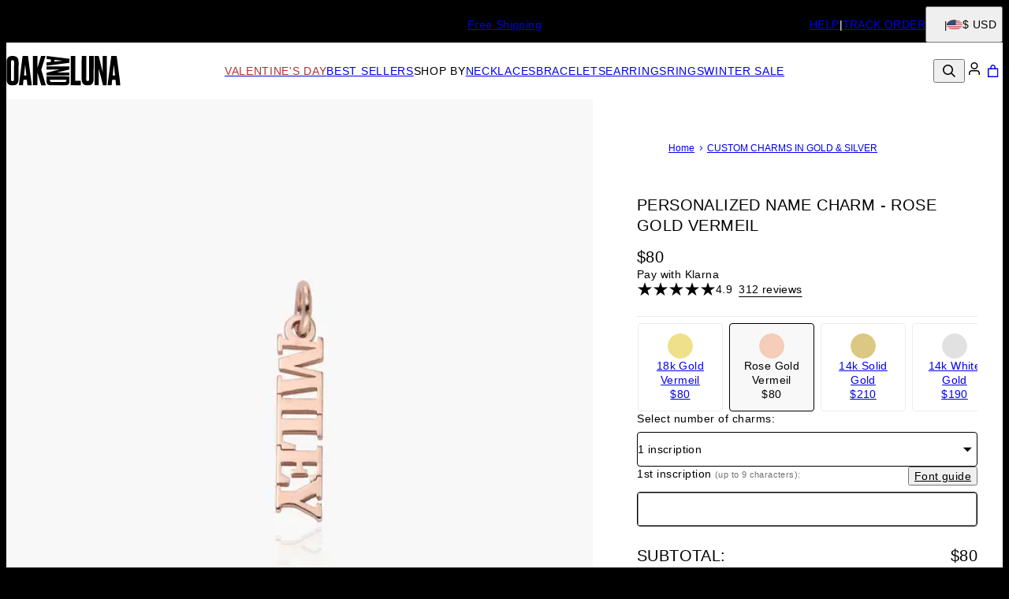

--- FILE ---
content_type: text/html; charset=utf-8
request_url: https://www.oakandluna.com/products/personalized-name-charm-rose-gold-vermeil?m=788
body_size: 31922
content:
<!DOCTYPE html><html lang="en" data-theme="oal"><head id="Head1"><meta charSet="utf-8" data-next-head=""/><meta name="viewport" content="width=device-width" data-next-head=""/><link rel="icon" href="https://www.oakandluna.com/favicon.ico" data-next-head=""/><title data-next-head="">Personalized Name Charm - Rose Gold Vermeil - Oak &amp; Luna</title><meta name="description" content="Explore the Personalized Name Charm - Rose Gold Vermeil from Oak &amp; Luna. Fashion jewelry created from fine metals, made exclusively for you." data-next-head=""/><meta property="og:type" content="product" data-next-head=""/><meta property="og:title" content="Personalized Name Charm - Rose Gold Vermeil" data-next-head=""/><meta property="og:url" content="https://www.oakandluna.com/products/personalized-name-charm-rose-gold-vermeil" data-next-head=""/><meta property="og:site_name" content="Oak &amp; Luna" data-next-head=""/><meta property="og:image" content="https://cdn.oakandluna.com/digital-asset/products/personalized-charm-rose-gold-vermeil-1-med.jpg" data-next-head=""/><meta property="product:price:amount" content="80.00" data-next-head=""/><meta property="product:price:currency" content="USD" data-next-head=""/><meta property="fb:app_id" content="432412963459585" data-next-head=""/><meta property="og:description" content="  Safety PolicyCare InstructionsJazz up your old chain necklace with this personalized charm. Featuring a stunning rose gold finish, it creates an alluring flair that elevates any outfit. Still dont have your necklace from the Singapore collection, enter here and see the variety that we offer of this magnificent necklace.Rose Gold Vermeil: Rose Gold vermeil provides that lux look you love at a great price. This piece has a thick layer of 18K gold (up to 5 times more than regular plating) over 925 sterling silver.Customize Me! Put up to 3 names with a maximum of 9 letters each.How To Make It Yours: Customize your charm with a word or name of a place that is meaningful to you.How To Wear It: As add on, stack your new necklace with other chains from our collection for a curated look." data-next-head=""/><link rel="canonical" href="https://www.oakandluna.com/products/personalized-name-charm-rose-gold-vermeil" data-next-head=""/><link rel="alternate" href="https://www.oakandluna.com/Product.aspx?p=3465" hrefLang="x-default" data-next-head=""/><link rel="alternate" href="https://www.oakandluna.com/Product.aspx?p=3465" hrefLang="en-us" data-next-head=""/><link rel="alternate" href="https://www.oakandluna.com/products/personalized-name-charm-rose-gold-vermeil" hrefLang="en-us" data-next-head=""/><link rel="preload" href="/_next/static/media/67ea4463d4a1f79e-s.p.woff2" as="font" type="font/woff2" crossorigin="anonymous" data-next-font="size-adjust"/><link rel="preload" href="/_next/static/media/4c285fdca692ea22-s.p.woff2" as="font" type="font/woff2" crossorigin="anonymous" data-next-font="size-adjust"/><link rel="preload" href="/_next/static/media/eafabf029ad39a43-s.p.woff2" as="font" type="font/woff2" crossorigin="anonymous" data-next-font="size-adjust"/><link rel="preload" href="/_next/static/media/0484562807a97172-s.p.woff2" as="font" type="font/woff2" crossorigin="anonymous" data-next-font="size-adjust"/><link rel="preload" href="/_next/static/media/b957ea75a84b6ea7-s.p.woff2" as="font" type="font/woff2" crossorigin="anonymous" data-next-font="size-adjust"/><link rel="preload" href="/_next/static/media/33b26eb373ecdf02-s.p.woff2" as="font" type="font/woff2" crossorigin="anonymous" data-next-font="size-adjust"/><link rel="preload" href="/_next/static/media/155cae559bbd1a77-s.p.woff2" as="font" type="font/woff2" crossorigin="anonymous" data-next-font="size-adjust"/><link rel="preload" href="/_next/static/media/4de1fea1a954a5b6-s.p.woff2" as="font" type="font/woff2" crossorigin="anonymous" data-next-font="size-adjust"/><link rel="preload" href="/_next/static/media/6d664cce900333ee-s.p.woff2" as="font" type="font/woff2" crossorigin="anonymous" data-next-font="size-adjust"/><link rel="preload" href="/_next/static/media/60e25bb4822caced-s.p.woff2" as="font" type="font/woff2" crossorigin="anonymous" data-next-font="size-adjust"/><link rel="preload" href="/_next/static/media/44b65dd858ce4845-s.p.woff2" as="font" type="font/woff2" crossorigin="anonymous" data-next-font="size-adjust"/><link rel="preload" href="/_next/static/media/2cae48cd7f88b0ca-s.p.woff2" as="font" type="font/woff2" crossorigin="anonymous" data-next-font="size-adjust"/><link rel="preload" href="/_next/static/media/540d77d291600a59-s.p.woff2" as="font" type="font/woff2" crossorigin="anonymous" data-next-font="size-adjust"/><link rel="preload" href="/_next/static/media/4290675be02ca578-s.p.woff2" as="font" type="font/woff2" crossorigin="anonymous" data-next-font="size-adjust"/><link rel="preload" href="/_next/static/media/e137d3378f144a5f-s.p.woff2" as="font" type="font/woff2" crossorigin="anonymous" data-next-font="size-adjust"/><link rel="preload" href="/_next/static/media/cf02d86d8eeb8761-s.p.woff2" as="font" type="font/woff2" crossorigin="anonymous" data-next-font="size-adjust"/><link rel="preload" href="/_next/static/media/5ecd406eb1efa076-s.p.otf" as="font" type="font/otf" crossorigin="anonymous" data-next-font="size-adjust"/><link rel="preload" href="/_next/static/media/95bb94ec555f1a40-s.p.woff2" as="font" type="font/woff2" crossorigin="anonymous" data-next-font="size-adjust"/><link rel="preload" href="/_next/static/css/84abe3cfc0369943.css" as="style"/><link rel="preload" href="/_next/static/css/606d1024b658d130.css" as="style"/><link rel="preload" href="/_next/static/css/a03d6c9a685b7181.css" as="style"/><link rel="preload" href="/_next/static/css/30192c564a242193.css" as="style"/><link rel="preload" href="/_next/static/css/700a49bac2c29fd3.css" as="style"/><link rel="preload" href="/_next/static/css/f914154c45ba7ee2.css" as="style"/><link rel="preload" href="/_next/static/css/db9e6fb8111e6435.css" as="style"/><script type="application/ld+json" data-next-head="">{"@context":"https://schema.org","@type":"Product","name":"Personalized Name Charm - Rose Gold Vermeil","image":"https://cdn.oakandluna.com/digital-asset/products/personalized-charm-rose-gold-vermeil-1.jpg","description":"  Safety PolicyCare InstructionsJazz up your old chain necklace with this personalized charm. Featuring a stunning rose gold finish, it creates an alluring flair that elevates any outfit. Still don't have your necklace from the Singapore collection, enter here and see the variety that we offer of this magnificent necklace.Rose Gold Vermeil: Rose Gold vermeil provides that lux look you love at a great price. This piece has a thick layer of 18K gold (up to 5 times more than regular plating) over 925 sterling silver.Customize Me! Put up to 3 names with a maximum of 9 letters each.How To Make It Yours: Customize your charm with a word or name of a place that is meaningful to you.How To Wear It: As add on, stack your new necklace with other chains from our collection for a curated look.","sku":"110-21-3361-65","mpn":"110-21-3361-65","offers":[{"@type":"Offer","priceCurrency":"USD","price":80,"availability":"https://schema.org/InStock","url":"https://www.oakandluna.com/products/personalized-name-charm-rose-gold-vermeil","seller":{"@type":"Organization","name":"Oak and Luna"},"itemCondition":"https://schema.org/NewCondition"},{"@type":"Offer","priceCurrency":"CAD","price":112,"availability":"https://schema.org/InStock","url":"https://www.oakandluna.com/products/personalized-name-charm-rose-gold-vermeil","seller":{"@type":"Organization","name":"Oak and Luna"},"itemCondition":"https://schema.org/NewCondition"},{"@type":"Offer","priceCurrency":"EUR","price":76,"availability":"https://schema.org/InStock","url":"https://www.oakandluna.com/products/personalized-name-charm-rose-gold-vermeil","seller":{"@type":"Organization","name":"Oak and Luna"},"itemCondition":"https://schema.org/NewCondition"},{"@type":"Offer","priceCurrency":"GBP","price":66,"availability":"https://schema.org/InStock","url":"https://www.oakandluna.com/products/personalized-name-charm-rose-gold-vermeil","seller":{"@type":"Organization","name":"Oak and Luna"},"itemCondition":"https://schema.org/NewCondition"},{"@type":"Offer","priceCurrency":"AUD","price":124,"availability":"https://schema.org/InStock","url":"https://www.oakandluna.com/products/personalized-name-charm-rose-gold-vermeil","seller":{"@type":"Organization","name":"Oak and Luna"},"itemCondition":"https://schema.org/NewCondition"},{"@type":"Offer","priceCurrency":"NOK","price":933,"availability":"https://schema.org/InStock","url":"https://www.oakandluna.com/products/personalized-name-charm-rose-gold-vermeil","seller":{"@type":"Organization","name":"Oak and Luna"},"itemCondition":"https://schema.org/NewCondition"},{"@type":"Offer","priceCurrency":"HKD","price":622,"availability":"https://schema.org/InStock","url":"https://www.oakandluna.com/products/personalized-name-charm-rose-gold-vermeil","seller":{"@type":"Organization","name":"Oak and Luna"},"itemCondition":"https://schema.org/NewCondition"},{"@type":"Offer","priceCurrency":"SGD","price":105,"availability":"https://schema.org/InStock","url":"https://www.oakandluna.com/products/personalized-name-charm-rose-gold-vermeil","seller":{"@type":"Organization","name":"Oak and Luna"},"itemCondition":"https://schema.org/NewCondition"},{"@type":"Offer","priceCurrency":"JPY","price":13850,"availability":"https://schema.org/InStock","url":"https://www.oakandluna.com/products/personalized-name-charm-rose-gold-vermeil","seller":{"@type":"Organization","name":"Oak and Luna"},"itemCondition":"https://schema.org/NewCondition"}],"brand":{"@type":"Brand","name":"Oak and Luna"},"review":[{"@type":"Review","reviewRating":{"@type":"Rating","ratingValue":5,"worstRating":1,"bestRating":5},"author":{"@type":"Person","name":"Lisa S."},"datePublished":"2026-01-12","reviewBody":"Amazing"},{"@type":"Review","reviewRating":{"@type":"Rating","ratingValue":5,"worstRating":1,"bestRating":5},"author":{"@type":"Person","name":"Genie B."},"datePublished":"2025-12-24","reviewBody":"Came in and was absolutely gorgeous. Extremely pleased with product."},{"@type":"Review","reviewRating":{"@type":"Rating","ratingValue":5,"worstRating":1,"bestRating":5},"author":{"@type":"Person","name":"Rebecca H."},"datePublished":"2025-12-16","reviewBody":"Love my name emblems"},{"@type":"Review","reviewRating":{"@type":"Rating","ratingValue":5,"worstRating":1,"bestRating":5},"author":{"@type":"Person","name":"Meghan M."},"datePublished":"2025-12-08","reviewBody":"Exactly what I was looking for!"},{"@type":"Review","reviewRating":{"@type":"Rating","ratingValue":5,"worstRating":1,"bestRating":5},"author":{"@type":"Person","name":"Catherine H."},"datePublished":"2025-12-08","reviewBody":"Perfect addition to my daughter in laws necklace!"},{"@type":"Review","reviewRating":{"@type":"Rating","ratingValue":5,"worstRating":1,"bestRating":5},"author":{"@type":"Person","name":"Melissa W."},"datePublished":"2025-12-04","reviewBody":"My mom has one for every grandchild. It’s the perfect gift"},{"@type":"Review","reviewRating":{"@type":"Rating","ratingValue":5,"worstRating":1,"bestRating":5},"author":{"@type":"Person","name":"Robin E."},"datePublished":"2025-11-21","reviewBody":"I LOVE my necklace! I’m excited to keep adding names as my grandchildren are born ❤️"},{"@type":"Review","reviewRating":{"@type":"Rating","ratingValue":5,"worstRating":1,"bestRating":5},"author":{"@type":"Person","name":"Rebekah W."},"datePublished":"2025-10-27","reviewBody":"Quality jewelry!"},{"@type":"Review","reviewRating":{"@type":"Rating","ratingValue":5,"worstRating":1,"bestRating":5},"author":{"@type":"Person","name":"Teri P."},"datePublished":"2025-10-17","reviewBody":"Adorable! Love it"},{"@type":"Review","reviewRating":{"@type":"Rating","ratingValue":5,"worstRating":1,"bestRating":5},"author":{"@type":"Person","name":"Diane H."},"datePublished":"2025-09-26","reviewBody":"Very pleased with my personalized charms!! I ordered the charms only as I already have the necklace. Hoping the charms stay beautiful for a very long time as I never remove the necklace."},{"@type":"Review","reviewRating":{"@type":"Rating","ratingValue":5,"worstRating":1,"bestRating":5},"author":{"@type":"Person","name":"Alyson S."},"datePublished":"2025-09-21","reviewBody":"We got our first daughters name 2 years ago and it’s still in perfect condition. Now we ordered our next child’s name."},{"@type":"Review","reviewRating":{"@type":"Rating","ratingValue":5,"worstRating":1,"bestRating":5},"author":{"@type":"Person","name":"Danielle P."},"datePublished":"2025-09-20","reviewBody":"I absolutely love my charms, I now have 3, one for each child. They are an every day wear and hope to add some other charms to add to the look."}],"aggregateRating":{"@type":"AggregateRating","ratingValue":4.9,"reviewCount":312}}</script><script type="application/ld+json" data-next-head="">{"@context":"https://schema.org","@type":"BreadcrumbList","itemListElement":[{"@type":"ListItem","position":1,"name":"Home","item":"https://www.oakandluna.com"},{"@type":"ListItem","position":2,"name":"CUSTOM CHARMS IN GOLD & SILVER","item":"https://www.oakandluna.com/categories/custom-charms-in-gold-silver"}]}</script><link rel="preload" as="image" imageSrcSet="https://cdn.oakandluna.com/digital-asset/products/personalized-charm-rose-gold-vermeil-1.jpg?w=384 384w, https://cdn.oakandluna.com/digital-asset/products/personalized-charm-rose-gold-vermeil-1.jpg?w=640 640w, https://cdn.oakandluna.com/digital-asset/products/personalized-charm-rose-gold-vermeil-1.jpg?w=750 750w, https://cdn.oakandluna.com/digital-asset/products/personalized-charm-rose-gold-vermeil-1.jpg?w=828 828w, https://cdn.oakandluna.com/digital-asset/products/personalized-charm-rose-gold-vermeil-1.jpg?w=1080 1080w, https://cdn.oakandluna.com/digital-asset/products/personalized-charm-rose-gold-vermeil-1.jpg?w=1200 1200w, https://cdn.oakandluna.com/digital-asset/products/personalized-charm-rose-gold-vermeil-1.jpg?w=1920 1920w, https://cdn.oakandluna.com/digital-asset/products/personalized-charm-rose-gold-vermeil-1.jpg?w=2048 2048w, https://cdn.oakandluna.com/digital-asset/products/personalized-charm-rose-gold-vermeil-1.jpg?w=3840 3840w" imageSizes="(max-width: 768px) 100vw, 50vw" data-next-head=""/><link rel="preload" as="image" imageSrcSet="https://cdn.oakandluna.com/digital-asset/products/personalized-charm-rose-gold-vermeil-2.jpg?w=384 384w, https://cdn.oakandluna.com/digital-asset/products/personalized-charm-rose-gold-vermeil-2.jpg?w=640 640w, https://cdn.oakandluna.com/digital-asset/products/personalized-charm-rose-gold-vermeil-2.jpg?w=750 750w, https://cdn.oakandluna.com/digital-asset/products/personalized-charm-rose-gold-vermeil-2.jpg?w=828 828w, https://cdn.oakandluna.com/digital-asset/products/personalized-charm-rose-gold-vermeil-2.jpg?w=1080 1080w, https://cdn.oakandluna.com/digital-asset/products/personalized-charm-rose-gold-vermeil-2.jpg?w=1200 1200w, https://cdn.oakandluna.com/digital-asset/products/personalized-charm-rose-gold-vermeil-2.jpg?w=1920 1920w, https://cdn.oakandluna.com/digital-asset/products/personalized-charm-rose-gold-vermeil-2.jpg?w=2048 2048w, https://cdn.oakandluna.com/digital-asset/products/personalized-charm-rose-gold-vermeil-2.jpg?w=3840 3840w" imageSizes="(max-width: 768px) 100vw, 50vw" data-next-head=""/><link rel="preload" as="image" imageSrcSet="https://cdn.oakandluna.com/digital-asset/products/personalized-charm-rose-gold-vermeil-3.jpg?w=384 384w, https://cdn.oakandluna.com/digital-asset/products/personalized-charm-rose-gold-vermeil-3.jpg?w=640 640w, https://cdn.oakandluna.com/digital-asset/products/personalized-charm-rose-gold-vermeil-3.jpg?w=750 750w, https://cdn.oakandluna.com/digital-asset/products/personalized-charm-rose-gold-vermeil-3.jpg?w=828 828w, https://cdn.oakandluna.com/digital-asset/products/personalized-charm-rose-gold-vermeil-3.jpg?w=1080 1080w, https://cdn.oakandluna.com/digital-asset/products/personalized-charm-rose-gold-vermeil-3.jpg?w=1200 1200w, https://cdn.oakandluna.com/digital-asset/products/personalized-charm-rose-gold-vermeil-3.jpg?w=1920 1920w, https://cdn.oakandluna.com/digital-asset/products/personalized-charm-rose-gold-vermeil-3.jpg?w=2048 2048w, https://cdn.oakandluna.com/digital-asset/products/personalized-charm-rose-gold-vermeil-3.jpg?w=3840 3840w" imageSizes="(max-width: 768px) 100vw, 50vw" data-next-head=""/><script id="GTM_Script">
        <!-- Google Tag Manager Base Code -->
        (function(w,d,s,l,i){w[l]=w[l]||[];w[l].push({'gtm.start':
        new Date().getTime(),event:'gtm.js'});var f=d.getElementsByTagName(s)[0],
        j=d.createElement(s),dl=l!='dataLayer'?'&l='+l:'';j.async=true;j.src=
        'https://tracking.oakandluna.com/gtm.js?id='+i+dl;f.parentNode.insertBefore(j,f);
        })(window,document,'script','dataLayer','GTM-P5G82F4');
        <!-- End Google Tag Manager Base Code -->
      </script><script>
window.TgTrigger = function (eventType, data) {
    const fireReduxTgTrigger = function () {
        if (!window.TgTriggerEvents) {
            window.TgTriggerEvents = [];
        }
        window.TgTriggerEvents.push({ type: eventType, data: data });
    }

    fireReduxTgTrigger();
    var event = new CustomEvent(eventType, { detail: data })
    document.dispatchEvent(event);
}
</script><link rel="stylesheet" href="/_next/static/css/84abe3cfc0369943.css" data-n-g=""/><link rel="stylesheet" href="/_next/static/css/606d1024b658d130.css" data-n-p=""/><link rel="stylesheet" href="/_next/static/css/a03d6c9a685b7181.css" data-n-p=""/><link rel="stylesheet" href="/_next/static/css/30192c564a242193.css" data-n-p=""/><link rel="stylesheet" href="/_next/static/css/700a49bac2c29fd3.css" data-n-p=""/><link rel="stylesheet" href="/_next/static/css/f914154c45ba7ee2.css" data-n-p=""/><link rel="stylesheet" href="/_next/static/css/db9e6fb8111e6435.css"/><noscript data-n-css=""></noscript><script defer="" noModule="" src="/_next/static/chunks/polyfills-42372ed130431b0a.js"></script><script defer="" src="/_next/static/chunks/3933.d5170137ef14fdbb.js"></script><script defer="" src="/_next/static/chunks/3442.1c4bdae92f0d917d.js"></script><script defer="" src="/_next/static/chunks/1339.5665b3e9c00e0388.js"></script><script defer="" src="/_next/static/chunks/2284.55412e7063c9a831.js"></script><script defer="" src="/_next/static/chunks/5889.96b6c18348dde3f9.js"></script><script defer="" src="/_next/static/chunks/265.853f0d6f3ec0d978.js"></script><script defer="" src="/_next/static/chunks/515.b87ac4b90cf62958.js"></script><script defer="" src="/_next/static/chunks/6507.04375ae24748c229.js"></script><script defer="" src="/_next/static/chunks/1733.f63c906c0451cc09.js"></script><script defer="" src="/_next/static/chunks/2978.896fae2e5e305423.js"></script><script defer="" src="/_next/static/chunks/9994.e86f5764c04edf33.js"></script><script src="/_next/static/chunks/webpack-8feeeff91f8c68e8.js" defer=""></script><script src="/_next/static/chunks/framework-ce757b396f77691a.js" defer=""></script><script src="/_next/static/chunks/main-e3221d36e94f0401.js" defer=""></script><script src="/_next/static/chunks/pages/_app-f71c2e11cbbd9eaa.js" defer=""></script><script src="/_next/static/chunks/60db774e-7fe3586d7079a94d.js" defer=""></script><script src="/_next/static/chunks/bbce1c15-4ed80432d1ae5a01.js" defer=""></script><script src="/_next/static/chunks/4913-da0ec3ee584b7c39.js" defer=""></script><script src="/_next/static/chunks/9748-003806c4d91a86ce.js" defer=""></script><script src="/_next/static/chunks/6668-1085963b5f8282b5.js" defer=""></script><script src="/_next/static/chunks/3619-669c66486033067b.js" defer=""></script><script src="/_next/static/chunks/4855-720032184ba241bf.js" defer=""></script><script src="/_next/static/chunks/2004-d6ca4787369e865c.js" defer=""></script><script src="/_next/static/chunks/7828-d89ddc52e92f53b1.js" defer=""></script><script src="/_next/static/chunks/9749-879c3a3a938e3da5.js" defer=""></script><script src="/_next/static/chunks/2472-631fa6616373c3a1.js" defer=""></script><script src="/_next/static/chunks/5470-61b8f73273c7b681.js" defer=""></script><script src="/_next/static/chunks/863-ac4bc61f2a22b7ef.js" defer=""></script><script src="/_next/static/chunks/pages/%5BsiteId%5D/%5BtargetLocale%5D/%5Bcurrency%5D/products/%5BproductId%5D/%5Bpage%5D-219ae3028e69d1e3.js" defer=""></script><script src="/_next/static/DXxaUl9NMrnSMojUgHHz5/_buildManifest.js" defer=""></script><script src="/_next/static/DXxaUl9NMrnSMojUgHHz5/_ssgManifest.js" defer=""></script><style id="__jsx-2455761904">:where(html){--font-family-main-regular:'GillSans', 'GillSans Fallback';--font-family-main-light:'GillSansLight', 'GillSansLight Fallback';--font-family-main-bold:'GillSemiBold', 'GillSemiBold Fallback';--font-family-secondary-regular:'GillSans', 'GillSans Fallback';--font-family-secondary-light:'GillSemiBold', 'GillSemiBold Fallback'}</style></head><body><noscript><iframe src="https://tracking.oakandluna.com/ns.html?id=GTM-P5G82F4" height="0" width="0" style="display: none; visibility: hidden;"></iframe></noscript><link rel="preload" as="image" imageSrcSet="https://cdn.oakandluna.com/digital-asset/products/personalized-charm-rose-gold-vermeil-1.jpg?w=384 384w, https://cdn.oakandluna.com/digital-asset/products/personalized-charm-rose-gold-vermeil-1.jpg?w=640 640w, https://cdn.oakandluna.com/digital-asset/products/personalized-charm-rose-gold-vermeil-1.jpg?w=750 750w, https://cdn.oakandluna.com/digital-asset/products/personalized-charm-rose-gold-vermeil-1.jpg?w=828 828w, https://cdn.oakandluna.com/digital-asset/products/personalized-charm-rose-gold-vermeil-1.jpg?w=1080 1080w, https://cdn.oakandluna.com/digital-asset/products/personalized-charm-rose-gold-vermeil-1.jpg?w=1200 1200w, https://cdn.oakandluna.com/digital-asset/products/personalized-charm-rose-gold-vermeil-1.jpg?w=1920 1920w, https://cdn.oakandluna.com/digital-asset/products/personalized-charm-rose-gold-vermeil-1.jpg?w=2048 2048w, https://cdn.oakandluna.com/digital-asset/products/personalized-charm-rose-gold-vermeil-1.jpg?w=3840 3840w" imageSizes="(max-width: 768px) 100vw, 50vw"/><link rel="preload" as="image" imageSrcSet="https://cdn.oakandluna.com/digital-asset/products/personalized-charm-rose-gold-vermeil-2.jpg?w=384 384w, https://cdn.oakandluna.com/digital-asset/products/personalized-charm-rose-gold-vermeil-2.jpg?w=640 640w, https://cdn.oakandluna.com/digital-asset/products/personalized-charm-rose-gold-vermeil-2.jpg?w=750 750w, https://cdn.oakandluna.com/digital-asset/products/personalized-charm-rose-gold-vermeil-2.jpg?w=828 828w, https://cdn.oakandluna.com/digital-asset/products/personalized-charm-rose-gold-vermeil-2.jpg?w=1080 1080w, https://cdn.oakandluna.com/digital-asset/products/personalized-charm-rose-gold-vermeil-2.jpg?w=1200 1200w, https://cdn.oakandluna.com/digital-asset/products/personalized-charm-rose-gold-vermeil-2.jpg?w=1920 1920w, https://cdn.oakandluna.com/digital-asset/products/personalized-charm-rose-gold-vermeil-2.jpg?w=2048 2048w, https://cdn.oakandluna.com/digital-asset/products/personalized-charm-rose-gold-vermeil-2.jpg?w=3840 3840w" imageSizes="(max-width: 768px) 100vw, 50vw"/><link rel="preload" as="image" imageSrcSet="https://cdn.oakandluna.com/digital-asset/products/personalized-charm-rose-gold-vermeil-3.jpg?w=384 384w, https://cdn.oakandluna.com/digital-asset/products/personalized-charm-rose-gold-vermeil-3.jpg?w=640 640w, https://cdn.oakandluna.com/digital-asset/products/personalized-charm-rose-gold-vermeil-3.jpg?w=750 750w, https://cdn.oakandluna.com/digital-asset/products/personalized-charm-rose-gold-vermeil-3.jpg?w=828 828w, https://cdn.oakandluna.com/digital-asset/products/personalized-charm-rose-gold-vermeil-3.jpg?w=1080 1080w, https://cdn.oakandluna.com/digital-asset/products/personalized-charm-rose-gold-vermeil-3.jpg?w=1200 1200w, https://cdn.oakandluna.com/digital-asset/products/personalized-charm-rose-gold-vermeil-3.jpg?w=1920 1920w, https://cdn.oakandluna.com/digital-asset/products/personalized-charm-rose-gold-vermeil-3.jpg?w=2048 2048w, https://cdn.oakandluna.com/digital-asset/products/personalized-charm-rose-gold-vermeil-3.jpg?w=3840 3840w" imageSizes="(max-width: 768px) 100vw, 50vw"/><div id="__next"><section class="announcementsBar_AnnouncementsBar__0_YZv" id="AnnouncementsBar"><style id="announcementsBar">body {
                        --layout-announcements-bar-background: black;
                        --layout-announcements-bar-text: white;
                    }</style><div></div><div id="AnnouncementsMessages"><div class="carousel_Carousel__o2XSn textCarousel_Carousel__8Sy6y carousel"><button id="prevundefined" type="button" class="carousel_Arrow__VUWdb carousel_Previous__QFXf1 textCarousel_ArrowsText__flXrg previousArrow" disabled="" aria-label="Previous"><svg xmlns="http://www.w3.org/2000/svg" width="1em" height="1em" fill="none" viewBox="0 0 12 10" class="triangle_Triangle__W2EZZ triangle_left__Lb0D3"><path fill="currentColor" stroke="currentColor" stroke-width="0.857" d="M9.583 3.5 6 8.154 2.417 3.5z"></path></svg></button><button id="nextundefined" type="button" class="carousel_Arrow__VUWdb carousel_Next__mxxa6 textCarousel_ArrowsText__flXrg nextArrow" disabled="" aria-label="Next"><svg xmlns="http://www.w3.org/2000/svg" width="1em" height="1em" fill="none" viewBox="0 0 12 10" class="triangle_Triangle__W2EZZ triangle_right__Q1lDn"><path fill="currentColor" stroke="currentColor" stroke-width="0.857" d="M9.583 3.5 6 8.154 2.417 3.5z"></path></svg></button><div class="carousel_Viewport__ftAt_"><div class="carousel_Container__UZmVM"><div class="carousel_Slide__uw6NK"><div><p class="typography_text2" data-rule="text2">2 Year Warranty &amp; 60-day Extended Returns</p></div></div><div class="carousel_Slide__uw6NK"><div><a data-custom-link="internal" href="/articles/shipping-information"> <p class="typography_text2" data-rule="text2">Free Shipping</p> </a></div></div></div></div><div class="carousel_DotsWrapper__n7FTa carousel-dots"><div class="carousel_Dots__HY0jZ textCarousel_Dots__U7Kzj"></div></div></div></div><section class="announcementsBar_End__dg2XU"><ul id="QuickLinks" class="quickLinks_QuickLinks__2y1rL"><li><a data-custom-link="internal" href="/articles/help-center?source=TopReasons"><div class="typography_text1" data-rule="text1">HELP</div></a></li><li><a href="/ordertracking.aspx?source=TopReasons" data-custom-link="external"><div class="typography_text1" data-rule="text1">TRACK ORDER</div></a></li></ul><button type="button" class="localizationModalTrigger_LocalizationModalTrigger__FiacU" id="LocalizationModalTrigger"><div class="localizationModalTrigger_Flag__o_t3B shipping-flag fi fi-us"></div><div class="typography_text1" data-rule="text1">$ USD</div></button></section></section><header class="header_Header__R_ib9"><button aria-label="Menu Trigger" type="button" id="menuTrigger" class="menuTrigger_MenuIcon__G7tUU"><svg class="svg-icon" viewBox="0 0 24 24" width="24px" height="24px"></svg></button><a href="https://www.oakandluna.com" id="headerLogo" class="headerLogo_HeaderLogo__RM60_" data-custom-link="external"><img alt="Oak &amp; Luna " title="Oak &amp; Luna " loading="lazy" decoding="async" data-nimg="fill" class="logo" style="position:absolute;height:100%;width:100%;left:0;top:0;right:0;bottom:0;color:transparent" src="https://cdn.oakandluna.com/digital-asset/banners/SiteLogo_OAL.svg"/></a><nav class="headerMenu_HeaderMenu__zbxmv" style="--color-main-brand:#739771;--color-main-brand-secondary:#fff"><div class="headerMenu_Menu__yYC85" data-level="1"><a class="headerMenu_Link__djCNu" data-custom-link="internal" href="/categories/valentines-day-jewelry"><div class="typography_headline8 headerMenu_Title__REkOx" data-rule="headline8" style="color:#B23034">Valentine&#x27;s Day</div></a><div class="headerMenu_SubMenu__32yon nav-sub-menu"><div class="headerMenu_Items__SWPLN"><div class="headerMenu_Menu__yYC85" data-level="2"><a class="headerMenu_Link__djCNu" data-custom-link="internal" href="/categories/valentines-day-jewelry"><div class="typography_text1 headerMenu_Title__REkOx" data-rule="text1" style="color:">Valentine&#x27;s Day Gifts</div></a></div><div class="headerMenu_Menu__yYC85" data-level="2"><a class="headerMenu_Link__djCNu" data-custom-link="internal" href="/categories/heart-jewelry"><div class="typography_text1 headerMenu_Title__REkOx" data-rule="text1" style="color:">Heart Jewelry</div></a></div></div></div></div><div class="headerMenu_Menu__yYC85" data-level="1"><a class="headerMenu_Link__djCNu" data-custom-link="internal" href="/categories/best-sellers"><div class="typography_headline8 headerMenu_Title__REkOx" data-rule="headline8" style="color:">BEST SELLERS</div></a></div><div class="headerMenu_Menu__yYC85" data-level="1"><span class="headerMenu_Link__djCNu" data-custom-link="span"><div class="typography_headline8 headerMenu_Title__REkOx" data-rule="headline8" style="color:">SHOP BY</div></span><div class="headerMenu_SubMenu__32yon nav-sub-menu"><div class="headerMenu_Items__SWPLN"><div class="headerMenu_Menu__yYC85" data-level="2"><a class="headerMenu_Link__djCNu" data-custom-link="internal" href="/categories/new-drops"><div class="typography_text1 headerMenu_Title__REkOx" data-rule="text1" style="color:">NEW IN</div></a></div><div class="headerMenu_Menu__yYC85" data-level="2"><span class="headerMenu_Link__djCNu" data-custom-link="span"><div class="typography_headline8 headerMenu_Title__REkOx" data-rule="headline8" style="color:">TOP PICKS</div></span><div class="headerMenu_Nested__tjZHz"><div class="headerMenu_Items__SWPLN"><div class="headerMenu_Menu__yYC85" data-level="3"><a class="headerMenu_Link__djCNu" data-custom-link="internal" href="/categories/initial-jewelry"><div class="typography_text1 headerMenu_Title__REkOx" data-rule="text1" style="color:">Initial Jewelry</div></a></div><div class="headerMenu_Menu__yYC85" data-level="3"><a class="headerMenu_Link__djCNu" data-custom-link="internal" href="/categories/custom-fine-jewelry"><div class="typography_text1 headerMenu_Title__REkOx" data-rule="text1" style="color:">Fine Jewelry</div></a></div><div class="headerMenu_Menu__yYC85" data-level="3"><a class="headerMenu_Link__djCNu" data-custom-link="internal" href="/categories/medallion-necklaces-jewelry"><div class="typography_text1 headerMenu_Title__REkOx" data-rule="text1" style="color:">Medallions</div></a></div><div class="headerMenu_Menu__yYC85" data-level="3"><a class="headerMenu_Link__djCNu" data-custom-link="internal" href="/categories/custom-jewelry"><div class="typography_text1 headerMenu_Title__REkOx" data-rule="text1" style="color:">Personalized Jewelry</div></a></div><div class="headerMenu_Menu__yYC85" data-level="3"><a class="headerMenu_Link__djCNu" data-custom-link="internal" href="/categories/everyday-necklaces-jewelry"><div class="typography_text1 headerMenu_Title__REkOx" data-rule="text1" style="color:">Everyday Jewelry</div></a></div><div class="headerMenu_Menu__yYC85" data-level="3"><a class="headerMenu_Link__djCNu" data-custom-link="internal" href="/categories/accessories"><div class="typography_text1 headerMenu_Title__REkOx" data-rule="text1" style="color:">Accessories</div></a></div><div class="headerMenu_Menu__yYC85" data-level="3"><a class="headerMenu_Link__djCNu" data-custom-link="internal" href="/categories/bundles-and-sets"><div class="typography_text1 headerMenu_Title__REkOx" data-rule="text1" style="color:">Bundle &amp; Save</div></a></div><div class="headerMenu_Menu__yYC85" data-level="3"><a class="headerMenu_Link__djCNu" data-custom-link="internal" href="/categories/custom-charms-in-gold-silver"><div class="typography_text1 headerMenu_Title__REkOx" data-rule="text1" style="color:">Charms</div></a></div></div></div></div><div class="headerMenu_Menu__yYC85" data-level="2"><span class="headerMenu_Link__djCNu" data-custom-link="span"><div class="typography_headline8 headerMenu_Title__REkOx" data-rule="headline8" style="color:">COLLECTIONS</div></span><div class="headerMenu_Nested__tjZHz"><div class="headerMenu_Items__SWPLN"><div class="headerMenu_Menu__yYC85" data-level="3"><a class="headerMenu_Link__djCNu" data-custom-link="internal" href="/articles/stephanie-gottlieb-oak-and-luna-collaboration"><div class="typography_text1 headerMenu_Title__REkOx" data-rule="text1" style="color:">All Hours - By Stephanie Gottlieb</div></a></div><div class="headerMenu_Menu__yYC85" data-level="3"><a class="headerMenu_Link__djCNu" data-custom-link="internal" href="/categories/singapore-collection"><div class="typography_text1 headerMenu_Title__REkOx" data-rule="text1" style="color:">Singapore Collection</div></a></div><div class="headerMenu_Menu__yYC85" data-level="3"><a class="headerMenu_Link__djCNu" data-custom-link="internal" href="/categories/inez-collection"><div class="typography_text1 headerMenu_Title__REkOx" data-rule="text1" style="color:">Inez Collection</div></a></div><div class="headerMenu_Menu__yYC85" data-level="3"><a class="headerMenu_Link__djCNu" data-custom-link="internal" href="/categories/moissanite-tennis-bracelets-necklaces"><div class="typography_text1 headerMenu_Title__REkOx" data-rule="text1" style="color:">Tennis Collection</div></a></div><div class="headerMenu_Menu__yYC85" data-level="3"><a class="headerMenu_Link__djCNu" data-custom-link="internal" href="/categories/lock-and-key-necklaces-jewelry"><div class="typography_text1 headerMenu_Title__REkOx" data-rule="text1" style="color:">Lock &amp; Luna</div></a></div><div class="headerMenu_Menu__yYC85" data-level="3"><a class="headerMenu_Link__djCNu" data-custom-link="internal" href="/categories/north-star-necklaces-jewelry"><div class="typography_text1 headerMenu_Title__REkOx" data-rule="text1" style="color:">North Star Collection</div></a></div><div class="headerMenu_Menu__yYC85" data-level="3"><a class="headerMenu_Link__djCNu" data-custom-link="internal" href="/categories/zodiac-necklaces-jewelry"><div class="typography_text1 headerMenu_Title__REkOx" data-rule="text1" style="color:">Zodiac Collection</div></a></div><div class="headerMenu_Menu__yYC85" data-level="3"><a class="headerMenu_Link__djCNu" data-custom-link="internal" href="/articles/how-to-stack-oakandluna-dot-bracelets"><div class="typography_text1 headerMenu_Title__REkOx" data-rule="text1" style="color:">Dot Bracelets</div></a></div></div></div></div><div class="headerMenu_Menu__yYC85" data-level="2"><span class="headerMenu_Link__djCNu" data-custom-link="span"><div class="typography_headline8 headerMenu_Title__REkOx" data-rule="headline8" style="color:">MATERIAL</div></span><div class="headerMenu_Nested__tjZHz"><div class="headerMenu_Items__SWPLN"><div class="headerMenu_Menu__yYC85" data-level="3"><a class="headerMenu_Link__djCNu" data-custom-link="internal" href="/categories/gold-vermeil-jewelry"><div class="typography_text1 headerMenu_Title__REkOx" data-rule="text1" style="color:">Gold Vermeil</div></a></div><div class="headerMenu_Menu__yYC85" data-level="3"><a class="headerMenu_Link__djCNu" data-custom-link="internal" href="/categories/silver-jewelry"><div class="typography_text1 headerMenu_Title__REkOx" data-rule="text1" style="color:">Sterling Silver</div></a></div><div class="headerMenu_Menu__yYC85" data-level="3"><a class="headerMenu_Link__djCNu" data-custom-link="internal" href="/categories/solid-gold-jewelry"><div class="typography_text1 headerMenu_Title__REkOx" data-rule="text1" style="color:">Solid Yellow Gold</div></a></div><div class="headerMenu_Menu__yYC85" data-level="3"><a class="headerMenu_Link__djCNu" data-custom-link="internal" href="/categories/white-gold-necklaces-jewelry"><div class="typography_text1 headerMenu_Title__REkOx" data-rule="text1" style="color:">Solid White Gold</div></a></div><div class="headerMenu_Menu__yYC85" data-level="3"><a class="headerMenu_Link__djCNu" data-custom-link="internal" href="/categories/rose-gold-jewelry"><div class="typography_text1 headerMenu_Title__REkOx" data-rule="text1" style="color:">Rose Gold</div></a></div><div class="headerMenu_Menu__yYC85" data-level="3"><a class="headerMenu_Link__djCNu" data-custom-link="internal" href="/categories/mixed-metal-jewelry"><div class="typography_text1 headerMenu_Title__REkOx" data-rule="text1" style="color:">Mixed Metal</div></a></div><div class="headerMenu_Menu__yYC85" data-level="3"><a class="headerMenu_Link__djCNu" data-custom-link="internal" href="/categories/lab-diamond-jewelry"><div class="typography_text1 headerMenu_Title__REkOx" data-rule="text1" style="color:">Diamonds</div></a></div><div class="headerMenu_Menu__yYC85" data-level="3"><a class="headerMenu_Link__djCNu" data-custom-link="internal" href="/categories/gemstone-necklaces"><div class="typography_text1 headerMenu_Title__REkOx" data-rule="text1" style="color:">Gemstones</div></a></div></div></div></div><div class="headerMenu_Menu__yYC85" data-level="2"><span class="headerMenu_Link__djCNu" data-custom-link="span"><div class="typography_headline8 headerMenu_Title__REkOx" data-rule="headline8" style="color:">GIFTS</div></span><div class="headerMenu_Nested__tjZHz"><div class="headerMenu_Items__SWPLN"><div class="headerMenu_Menu__yYC85" data-level="3"><a class="headerMenu_Link__djCNu" data-custom-link="internal" href="/categories/jewelry-for-her"><div class="typography_text1 headerMenu_Title__REkOx" data-rule="text1" style="color:">For Her</div></a></div><div class="headerMenu_Menu__yYC85" data-level="3"><a class="headerMenu_Link__djCNu" data-custom-link="internal" href="/categories/mens-necklaces-bracelets"><div class="typography_text1 headerMenu_Title__REkOx" data-rule="text1" style="color:">For Him</div></a></div><div class="headerMenu_Menu__yYC85" data-level="3"><a class="headerMenu_Link__djCNu" data-custom-link="internal" href="/categories/gifts-under-150"><div class="typography_text1 headerMenu_Title__REkOx" data-rule="text1" style="color:">Low</div></a></div><div class="headerMenu_Menu__yYC85" data-level="3"><a class="headerMenu_Link__djCNu" data-custom-link="internal" href="/categories/gifts-under-250"><div class="typography_text1 headerMenu_Title__REkOx" data-rule="text1" style="color:">Mid</div></a></div><div class="headerMenu_Menu__yYC85" data-level="3"><a class="headerMenu_Link__djCNu" data-custom-link="internal" href="/categories/custom-fine-jewelry"><div class="typography_text1 headerMenu_Title__REkOx" data-rule="text1" style="color:">High</div></a></div></div></div></div></div></div></div><div class="headerMenu_Menu__yYC85" data-level="1"><a class="headerMenu_Link__djCNu" data-custom-link="internal" href="/categories/necklaces"><div class="typography_headline8 headerMenu_Title__REkOx" data-rule="headline8" style="color:">NECKLACES</div></a><div class="headerMenu_SubMenu__32yon nav-sub-menu"><div class="headerMenu_Items__SWPLN"><div class="headerMenu_Menu__yYC85" data-level="2"><a class="headerMenu_Link__djCNu" data-custom-link="internal" href="/categories/necklaces"><div class="typography_text1 headerMenu_Title__REkOx" data-rule="text1" style="color:">All Necklaces</div></a></div><div class="headerMenu_Menu__yYC85" data-level="2"><a class="headerMenu_Link__djCNu" data-custom-link="internal" href="/categories/name-necklaces"><div class="typography_text1 headerMenu_Title__REkOx" data-rule="text1" style="color:">Name Necklaces</div></a></div><div class="headerMenu_Menu__yYC85" data-level="2"><a class="headerMenu_Link__djCNu" data-custom-link="internal" href="/categories/initial-letter-necklaces"><div class="typography_text1 headerMenu_Title__REkOx" data-rule="text1" style="color:">Initial Necklaces</div></a></div><div class="headerMenu_Menu__yYC85" data-level="2"><a class="headerMenu_Link__djCNu" data-custom-link="internal" href="/categories/paperclip-necklaces"><div class="typography_text1 headerMenu_Title__REkOx" data-rule="text1" style="color:">Paperclip</div></a></div><div class="headerMenu_Menu__yYC85" data-level="2"><a class="headerMenu_Link__djCNu" data-custom-link="internal" href="/categories/layers"><div class="typography_text1 headerMenu_Title__REkOx" data-rule="text1" style="color:">Layered</div></a></div><div class="headerMenu_Menu__yYC85" data-level="2"><a class="headerMenu_Link__djCNu" data-custom-link="internal" href="/categories/chain-link-necklaces"><div class="typography_text1 headerMenu_Title__REkOx" data-rule="text1" style="color:">Links &amp; Chains</div></a></div><div class="headerMenu_Menu__yYC85" data-level="2"><a class="headerMenu_Link__djCNu" data-custom-link="internal" href="/categories/bar-necklaces"><div class="typography_text1 headerMenu_Title__REkOx" data-rule="text1" style="color:">Bar Necklaces</div></a></div></div></div></div><div class="headerMenu_Menu__yYC85" data-level="1"><a class="headerMenu_Link__djCNu" data-custom-link="internal" href="/categories/bracelets"><div class="typography_headline8 headerMenu_Title__REkOx" data-rule="headline8" style="color:">BRACELETS</div></a><div class="headerMenu_SubMenu__32yon nav-sub-menu"><div class="headerMenu_Items__SWPLN"><div class="headerMenu_Menu__yYC85" data-level="2"><a class="headerMenu_Link__djCNu" data-custom-link="internal" href="/categories/bracelets"><div class="typography_text1 headerMenu_Title__REkOx" data-rule="text1" style="color:">All Bracelets</div></a></div><div class="headerMenu_Menu__yYC85" data-level="2"><a class="headerMenu_Link__djCNu" data-custom-link="internal" href="/categories/name-bracelets"><div class="typography_text1 headerMenu_Title__REkOx" data-rule="text1" style="color:">Name Bracelets</div></a></div><div class="headerMenu_Menu__yYC85" data-level="2"><a class="headerMenu_Link__djCNu" data-custom-link="internal" href="/categories/initial-bracelets"><div class="typography_text1 headerMenu_Title__REkOx" data-rule="text1" style="color:">Initial Bracelets</div></a></div><div class="headerMenu_Menu__yYC85" data-level="2"><a class="headerMenu_Link__djCNu" data-custom-link="internal" href="/articles/how-to-stack-oakandluna-dot-bracelets"><div class="typography_text1 headerMenu_Title__REkOx" data-rule="text1" style="color:">Dot Bracelets</div></a></div><div class="headerMenu_Menu__yYC85" data-level="2"><a class="headerMenu_Link__djCNu" data-custom-link="internal" href="/categories/paperclip-bracelets"><div class="typography_text1 headerMenu_Title__REkOx" data-rule="text1" style="color:">Paperclip Bracelets</div></a></div><div class="headerMenu_Menu__yYC85" data-level="2"><a class="headerMenu_Link__djCNu" data-custom-link="internal" href="/categories/anklets-for-women"><div class="typography_text1 headerMenu_Title__REkOx" data-rule="text1" style="color:">Anklets</div></a></div></div></div></div><div class="headerMenu_Menu__yYC85" data-level="1"><a class="headerMenu_Link__djCNu" data-custom-link="internal" href="/categories/womens-earrings"><div class="typography_headline8 headerMenu_Title__REkOx" data-rule="headline8" style="color:">EARRINGS</div></a><div class="headerMenu_SubMenu__32yon nav-sub-menu"><div class="headerMenu_Items__SWPLN"><div class="headerMenu_Menu__yYC85" data-level="2"><a class="headerMenu_Link__djCNu" data-custom-link="internal" href="/categories/womens-earrings"><div class="typography_text1 headerMenu_Title__REkOx" data-rule="text1" style="color:">All Earrings</div></a></div><div class="headerMenu_Menu__yYC85" data-level="2"><a class="headerMenu_Link__djCNu" data-custom-link="internal" href="/categories/chunky-hoops"><div class="typography_text1 headerMenu_Title__REkOx" data-rule="text1" style="color:">Chunky Hoops</div></a></div><div class="headerMenu_Menu__yYC85" data-level="2"><a class="headerMenu_Link__djCNu" data-custom-link="internal" href="/categories/hoop-earrings"><div class="typography_text1 headerMenu_Title__REkOx" data-rule="text1" style="color:">Hoop Earrings</div></a></div><div class="headerMenu_Menu__yYC85" data-level="2"><a class="headerMenu_Link__djCNu" data-custom-link="internal" href="/categories/stud-earrings"><div class="typography_text1 headerMenu_Title__REkOx" data-rule="text1" style="color:">Stud Earrings</div></a></div><div class="headerMenu_Menu__yYC85" data-level="2"><a class="headerMenu_Link__djCNu" data-custom-link="internal" href="/categories/cuff-earrings"><div class="typography_text1 headerMenu_Title__REkOx" data-rule="text1" style="color:">Cuff Earrings</div></a></div><div class="headerMenu_Menu__yYC85" data-level="2"><a class="headerMenu_Link__djCNu" data-custom-link="internal" href="/categories/dangle-earrings"><div class="typography_text1 headerMenu_Title__REkOx" data-rule="text1" style="color:">Dangle Earrings</div></a></div></div></div></div><div class="headerMenu_Menu__yYC85" data-level="1"><a class="headerMenu_Link__djCNu" data-custom-link="internal" href="/categories/rings"><div class="typography_headline8 headerMenu_Title__REkOx" data-rule="headline8" style="color:">RINGS</div></a><div class="headerMenu_SubMenu__32yon nav-sub-menu"><div class="headerMenu_Items__SWPLN"><div class="headerMenu_Menu__yYC85" data-level="2"><a class="headerMenu_Link__djCNu" data-custom-link="internal" href="/categories/rings"><div class="typography_text1 headerMenu_Title__REkOx" data-rule="text1" style="color:">All Rings</div></a></div><div class="headerMenu_Menu__yYC85" data-level="2"><a class="headerMenu_Link__djCNu" data-custom-link="internal" href="/categories/stackable-rings"><div class="typography_text1 headerMenu_Title__REkOx" data-rule="text1" style="color:">Stackable Rings</div></a></div><div class="headerMenu_Menu__yYC85" data-level="2"><a class="headerMenu_Link__djCNu" data-custom-link="internal" href="/categories/initial-rings"><div class="typography_text1 headerMenu_Title__REkOx" data-rule="text1" style="color:">Initial Rings</div></a></div><div class="headerMenu_Menu__yYC85" data-level="2"><a class="headerMenu_Link__djCNu" data-custom-link="internal" href="/categories/signet-womens-rings"><div class="typography_text1 headerMenu_Title__REkOx" data-rule="text1" style="color:">Signet Rings</div></a></div><div class="headerMenu_Menu__yYC85" data-level="2"><a class="headerMenu_Link__djCNu" data-custom-link="internal" href="/categories/name-rings"><div class="typography_text1 headerMenu_Title__REkOx" data-rule="text1" style="color:">Name Rings</div></a></div></div></div></div><div class="headerMenu_Menu__yYC85" data-level="1"><a class="headerMenu_Link__djCNu" data-custom-link="internal" href="/categories/personalized-items-sale"><div class="typography_headline8 headerMenu_Title__REkOx" data-rule="headline8" style="color:">WINTER SALE</div></a></div></nav><div id="top-bar" class="header_Actions__m63jx"><button id="SearchToggle" type="button" class="searchToggle_SearchToggle__QoFqo" title="Search Products" aria-label="Search"><svg class="svg-icon" viewBox="0 0 24 24" width="24px" height="24px"></svg></button><div class="authTrigger_AuthTrigger__6wa8R HeaderAuthentication_HeaderAuthentication__D2dHS" id="AuthTrigger"><button type="button" class="authTrigger_Main__ZXwrT" id="AuthTriggerMain" area-label="Authentication"><svg class="svg-icon" viewBox="0 0 24 24" width="24px" height="24px"></svg></button><div id="AuthTriggerSubmenu"><div class="authOptionMenu_AuthOptionMenu__fhn_E authOptionMenu_WithLoyalty__r9o3o" id="AuthOptionMenu"><button type="button" id="cta"><div class="typography_text1 auth-option-title" data-rule="text1">Become a member</div></button><button type="button" id="signin"><div class="typography_text1 auth-option-title" data-rule="text1">Sign In</div></button><button type="button" id="signup"><div class="typography_text1 auth-option-title" data-rule="text1">Create Account</div></button></div></div></div></div><div id="SearchWidget" class="searchWidget_SearchWidget__VqjO2"><div class="searchWidget_FieldWrapper__AgoVt"><div class="searchField_SearchField__GrsJD" id="SearchField"><svg class="svg-icon" viewBox="0 0 24 24" width="24px" height="24px"></svg><div class="textField_TextField__1DgZ2 searchField_TextField__tR0Gp text-field textField_NoLabel__CQ8lR no-label"><input spellCheck="false" placeholder="E.g. Initials, Chokers" autoComplete="nope" value=""/></div><button type="button" class="closeButton_CloseButton__O_5r7 close-btn searchField_Close__zh7E9" aria-label="Close"><svg class="svg-icon" viewBox="0 0 24 24" width="24px" height="24px"></svg></button></div></div></div></header><main id="ProductPage" class="productPage_ProductPage__DqDby"><div class="productPage_Stick__58AoD"><div class="mediaGallery_MediaGalleryContainer__NGS_j scroll-after-namepreview"><div class="carousel_Carousel__o2XSn mediaGallery_MediaGallery__L_Kcg carousel" id="product_gallery"><button id="prevundefined" type="button" class="carousel_Arrow__VUWdb carousel_Previous__QFXf1 mediaGallery_Arrows__kbToz previousArrow" disabled="" aria-label="Previous"><svg xmlns="http://www.w3.org/2000/svg" width="1em" height="1em" fill="none" viewBox="0 0 12 10" class="triangle_Triangle__W2EZZ triangle_left__Lb0D3"><path fill="currentColor" stroke="currentColor" stroke-width="0.857" d="M9.583 3.5 6 8.154 2.417 3.5z"></path></svg></button><button id="nextundefined" type="button" class="carousel_Arrow__VUWdb carousel_Next__mxxa6 mediaGallery_Arrows__kbToz nextArrow" disabled="" aria-label="Next"><svg xmlns="http://www.w3.org/2000/svg" width="1em" height="1em" fill="none" viewBox="0 0 12 10" class="triangle_Triangle__W2EZZ triangle_right__Q1lDn"><path fill="currentColor" stroke="currentColor" stroke-width="0.857" d="M9.583 3.5 6 8.154 2.417 3.5z"></path></svg></button><div class="carousel_Viewport__ftAt_"><div class="carousel_Container__UZmVM mediaGallery_Container__URsv_"><div class="carousel_Slide__uw6NK mediaGallery_Slide__roIT8"><div class="mediaGallery_Slide__roIT8"><div class="customZoom_CustomZoom__FG1LC image-gallery-image"><div class="productImage_ProductImage___6gTM customZoom_Image__JKyls product-grid-item-image"><img alt="Personalized Name Charm - Rose Gold Vermeil-3 product photo" title="Personalized Name Charm - Rose Gold Vermeil-3" width="1000" height="1000" decoding="async" data-nimg="1" class="productImage_Main__IFCNN" style="color:transparent" sizes="(max-width: 768px) 100vw, 50vw" srcSet="https://cdn.oakandluna.com/digital-asset/products/personalized-charm-rose-gold-vermeil-1.jpg?w=384 384w, https://cdn.oakandluna.com/digital-asset/products/personalized-charm-rose-gold-vermeil-1.jpg?w=640 640w, https://cdn.oakandluna.com/digital-asset/products/personalized-charm-rose-gold-vermeil-1.jpg?w=750 750w, https://cdn.oakandluna.com/digital-asset/products/personalized-charm-rose-gold-vermeil-1.jpg?w=828 828w, https://cdn.oakandluna.com/digital-asset/products/personalized-charm-rose-gold-vermeil-1.jpg?w=1080 1080w, https://cdn.oakandluna.com/digital-asset/products/personalized-charm-rose-gold-vermeil-1.jpg?w=1200 1200w, https://cdn.oakandluna.com/digital-asset/products/personalized-charm-rose-gold-vermeil-1.jpg?w=1920 1920w, https://cdn.oakandluna.com/digital-asset/products/personalized-charm-rose-gold-vermeil-1.jpg?w=2048 2048w, https://cdn.oakandluna.com/digital-asset/products/personalized-charm-rose-gold-vermeil-1.jpg?w=3840 3840w" src="https://cdn.oakandluna.com/digital-asset/products/personalized-charm-rose-gold-vermeil-1.jpg?w=3840"/></div></div></div></div><div class="carousel_Slide__uw6NK mediaGallery_Slide__roIT8"><div class="mediaGallery_Slide__roIT8"><div class="customZoom_CustomZoom__FG1LC image-gallery-image"><div class="productImage_ProductImage___6gTM customZoom_Image__JKyls product-grid-item-image"><img alt="Personalized Name Charm - Rose Gold Vermeil-2 product photo" title="Personalized Name Charm - Rose Gold Vermeil-2" width="1000" height="1000" decoding="async" data-nimg="1" class="productImage_Main__IFCNN" style="color:transparent" sizes="(max-width: 768px) 100vw, 50vw" srcSet="https://cdn.oakandluna.com/digital-asset/products/personalized-charm-rose-gold-vermeil-2.jpg?w=384 384w, https://cdn.oakandluna.com/digital-asset/products/personalized-charm-rose-gold-vermeil-2.jpg?w=640 640w, https://cdn.oakandluna.com/digital-asset/products/personalized-charm-rose-gold-vermeil-2.jpg?w=750 750w, https://cdn.oakandluna.com/digital-asset/products/personalized-charm-rose-gold-vermeil-2.jpg?w=828 828w, https://cdn.oakandluna.com/digital-asset/products/personalized-charm-rose-gold-vermeil-2.jpg?w=1080 1080w, https://cdn.oakandluna.com/digital-asset/products/personalized-charm-rose-gold-vermeil-2.jpg?w=1200 1200w, https://cdn.oakandluna.com/digital-asset/products/personalized-charm-rose-gold-vermeil-2.jpg?w=1920 1920w, https://cdn.oakandluna.com/digital-asset/products/personalized-charm-rose-gold-vermeil-2.jpg?w=2048 2048w, https://cdn.oakandluna.com/digital-asset/products/personalized-charm-rose-gold-vermeil-2.jpg?w=3840 3840w" src="https://cdn.oakandluna.com/digital-asset/products/personalized-charm-rose-gold-vermeil-2.jpg?w=3840"/></div></div></div></div><div class="carousel_Slide__uw6NK mediaGallery_Slide__roIT8"><div class="mediaGallery_Slide__roIT8"><div class="customZoom_CustomZoom__FG1LC image-gallery-image"><div class="productImage_ProductImage___6gTM customZoom_Image__JKyls product-grid-item-image"><img alt="Personalized Name Charm - Rose Gold Vermeil-1 product photo" title="Personalized Name Charm - Rose Gold Vermeil-1" width="1000" height="1000" decoding="async" data-nimg="1" class="productImage_Main__IFCNN" style="color:transparent" sizes="(max-width: 768px) 100vw, 50vw" srcSet="https://cdn.oakandluna.com/digital-asset/products/personalized-charm-rose-gold-vermeil-3.jpg?w=384 384w, https://cdn.oakandluna.com/digital-asset/products/personalized-charm-rose-gold-vermeil-3.jpg?w=640 640w, https://cdn.oakandluna.com/digital-asset/products/personalized-charm-rose-gold-vermeil-3.jpg?w=750 750w, https://cdn.oakandluna.com/digital-asset/products/personalized-charm-rose-gold-vermeil-3.jpg?w=828 828w, https://cdn.oakandluna.com/digital-asset/products/personalized-charm-rose-gold-vermeil-3.jpg?w=1080 1080w, https://cdn.oakandluna.com/digital-asset/products/personalized-charm-rose-gold-vermeil-3.jpg?w=1200 1200w, https://cdn.oakandluna.com/digital-asset/products/personalized-charm-rose-gold-vermeil-3.jpg?w=1920 1920w, https://cdn.oakandluna.com/digital-asset/products/personalized-charm-rose-gold-vermeil-3.jpg?w=2048 2048w, https://cdn.oakandluna.com/digital-asset/products/personalized-charm-rose-gold-vermeil-3.jpg?w=3840 3840w" src="https://cdn.oakandluna.com/digital-asset/products/personalized-charm-rose-gold-vermeil-3.jpg?w=3840"/></div></div></div></div></div></div><div class="carousel_DotsWrapper__n7FTa carousel-dots"><div class="carousel_Dots__HY0jZ mediaGallery_Dots__FCn1U"></div></div></div></div><div class="productPage_Main__kDHZf"><nav id="ProductBreadcrumbs" class="breadcrumbs_ProductBreadcrumbs__lX8_L"><ol><li><a href="https://www.oakandluna.com" class="breadcrumbs_Link__wRwPw" data-custom-link="external"><div class="typography_caption1" data-rule="caption1">Home</div><svg class="svg-icon" viewBox="0 0 24 24" width="24px" height="24px"></svg></a></li><li><a class="breadcrumbs_Link__wRwPw" data-custom-link="internal" href="/categories/custom-charms-in-gold-silver"><div class="typography_caption1" data-rule="caption1">CUSTOM CHARMS IN GOLD &amp; SILVER</div></a></li></ol></nav><div class="productPage_MainInfo__RRMfG"><h1 class="typography_headline4 productName_ProductName__AUfrw" data-rule="headline4" id="ProductName">Personalized Name Charm - Rose Gold Vermeil</h1><div id="MainProductPrices" class="price_ProductPrices__ZFRUp mainProductPrices_MainProductPrices__r4PxD product-prices"><div class="typography_text6 price_Selling__9HODW selling-price" data-rule="text6">$80</div></div><klarna-placement id="klarna-placement" data-key="credit-promotion-auto-size" data-locale="en-US" data-purchase-amount="8000"></klarna-placement><div role="presentation" id="ProductRating" class="productRating_ProductRating__6_DIO"><div class="productRating_InnerWrapper__AdIkn"><div class="productRating_Row__WUKF2"><div class="productRating_StarWrapper__lQOIb stars-wrapper"><span class="ratingStars_RatingStars__rF17M tg-stars"><svg class="svg-icon" viewBox="0 0 24 24" width="24px" height="24px"></svg><svg class="svg-icon" viewBox="0 0 24 24" width="24px" height="24px"></svg><svg class="svg-icon" viewBox="0 0 24 24" width="24px" height="24px"></svg><svg class="svg-icon" viewBox="0 0 24 24" width="24px" height="24px"></svg><svg class="svg-icon" viewBox="0 0 24 24" width="24px" height="24px"></svg></span></div><div class="typography_text2 productRating_RatingDesc__w1KVt" data-rule="text2" id="rating-value"> <!-- -->4.9<!-- --> </div></div><div class="typography_text1 productRating_TotalReviews__fJ_sN productRating_Row__WUKF2" data-rule="text1" id="total-rating-count">312 reviews</div></div></div></div><div class="crossSellSkeleton_Skeleton__oEOd_"><div class="crossSellSkeleton_SkeletonTitle__VA7Ms"></div><div class="crossSellSkeleton_SkeletonItem__jwaVS"></div></div><div class="typography_headline12 productSubtotal_ProductSubtotal__qvMMe" data-rule="headline12">Subtotal<!-- -->:<div class="productSubtotal_PricesWrapper__3Jeeb"><div class="price_ProductPrices__ZFRUp product-prices"><div class="typography_text6 price_Selling__9HODW selling-price" data-rule="text6">$80</div></div></div></div><button class="button_a2c" id="AddToCart"><span>ADD TO BAG</span></button><section id="ProductPurchaseMessages" class="purchaseMessages_ProductPurchaseMessages__nZ5_1"><div class="typography_text1 purchaseMessages_MarkupText__klios" data-rule="text1" id="below-a2c-markup"><div></div></div><div class="purchaseMessages_MessageItem__6s9Qt message-item"><img alt="Free delivery Icon" title="Free Shipping" loading="lazy" width="32" height="32" decoding="async" data-nimg="1" class="purchaseMessages_Image__8j1g3" style="color:transparent" srcSet="https://cdn.oakandluna.com/digital-asset/banners/OAK_Icons_USP_Free_Shipping.svg?w=32 1x, https://cdn.oakandluna.com/digital-asset/banners/OAK_Icons_USP_Free_Shipping.svg?w=64 2x" src="https://cdn.oakandluna.com/digital-asset/banners/OAK_Icons_USP_Free_Shipping.svg?w=64"/><div class="typography_text1" data-rule="text1"><div><span>Free Shipping</span></div></div></div><div class="purchaseMessages_MessageItem__6s9Qt message-item"><img alt="60-day extended returns" title="60-day extended returns" loading="lazy" width="32" height="32" decoding="async" data-nimg="1" class="purchaseMessages_Image__8j1g3" style="color:transparent" srcSet="https://cdn.oakandluna.com/digital-asset/banners/OAK_Icons_USP_60-day_extended_returns.svg?w=32 1x, https://cdn.oakandluna.com/digital-asset/banners/OAK_Icons_USP_60-day_extended_returns.svg?w=64 2x" src="https://cdn.oakandluna.com/digital-asset/banners/OAK_Icons_USP_60-day_extended_returns.svg?w=64"/><div class="typography_text1" data-rule="text1"><div>60-day extended returns</div></div></div><div class="purchaseMessages_MessageItem__6s9Qt message-item"><img alt="2 year warranty" title="2 year warranty" loading="lazy" width="32" height="32" decoding="async" data-nimg="1" class="purchaseMessages_Image__8j1g3" style="color:transparent" srcSet="https://cdn.oakandluna.com/digital-asset/banners/OAK_Icons_USP_2year_warranty.svg?w=32 1x, https://cdn.oakandluna.com/digital-asset/banners/OAK_Icons_USP_2year_warranty.svg?w=64 2x" src="https://cdn.oakandluna.com/digital-asset/banners/OAK_Icons_USP_2year_warranty.svg?w=64"/><div class="typography_text1" data-rule="text1"><div>2 year warranty</div></div></div></section></div></div><div></div><div class="productPage_SurfaceTwo__aPNze"><section id="productInformation" class="productInformation_ProductInformation__XUPjt"><div class="AccordionGroup_AccordionGroup__IOMx8 productInformation_Tabs__eGynl AccordionGroup_normal-sm__f5itA AccordionGroup_tabs-md__0Noa0" id="ProductInfoGroup"><ul class="AccordionGroup_TabSwitch__o0nSI"><li class="AccordionGroup_Tab__elsn5"><button type="button"><div class="typography_headline9" data-rule="headline9">DESCRIPTION &amp; MATERIALS</div></button></li><li class="AccordionGroup_Tab__elsn5"><button type="button"><div class="typography_headline9" data-rule="headline9">PRODUCT DETAILS</div></button></li><li class="AccordionGroup_Tab__elsn5"><button type="button"><div class="typography_headline9" data-rule="headline9">SHIPPING &amp; RETURNS</div></button></li></ul><div class="AccordionGroup_Items__gCxwV accordion-group-items"><div class="Accordion_Accordion__1iX8E accordion productInformation_Accordion__u4O1M"><div class="summary Accordion_Summary__JCEKG"><div class="typography_headline9" data-rule="headline9">DESCRIPTION &amp; MATERIALS</div><svg class="svg-icon" viewBox="0 0 24 24" width="24px" height="24px"></svg></div><div class="content Accordion_Content__vkhzs"><div class="content-inner Accordion_Inner__2V1JE"><div class="description_Description__8yExe"><div class="article-glossary-link"><button type="button" class="glossary_Trigger__QA5ZO glossary glossary_128 ProductGlossary"><div class="typography_text1" data-rule="text1"> <label class="modal-icon"><span class="ico-oal-file-content"></span></label> <label class="modal-text">Safety Policy</label></div></button><button type="button" class="glossary_Trigger__QA5ZO glossary glossary_120 ProductGlossary"><div class="typography_text1" data-rule="text1"><label class="modal-icon"><span class="ico-oal-file-check"></span></label><label class="modal-text">Care Instructions</label></div></button></div>Jazz up your old chain necklace with this personalized charm. Featuring a stunning rose gold finish, it creates an alluring flair that elevates any outfit. <style type="text/css"><!--td {border: 1px solid #cccccc;}br {mso-data-placement:same-cell;}--></style>Still don&#x27;t have your necklace from the <a href="https://www.oakandluna.com/categories/singapore-collection">Singapore collection</a>, enter here and see the variety that we offer of this magnificent necklace.<br/><br/><strong>Rose Gold Vermeil: </strong>Rose Gold vermeil provides that lux look you love at a great price. This piece has a thick layer of 18K gold (up to 5 times more than regular plating) over 925 sterling silver.<br/><strong>Customize Me!</strong> Put up to 3 names with a maximum of 9 letters each.<br/><strong>How To Make It Yours:</strong> Customize your charm with a word or name of a place that is meaningful to you.<br/><strong>How To Wear It: </strong>As add on, stack your new necklace with other chains from our collection for a curated look.</div></div></div></div><div class="Accordion_Accordion__1iX8E accordion productInformation_Accordion__u4O1M"><div class="summary Accordion_Summary__JCEKG"><div class="typography_headline9" data-rule="headline9">PRODUCT DETAILS</div><svg class="svg-icon" viewBox="0 0 24 24" width="24px" height="24px"></svg></div><div class="content Accordion_Content__vkhzs"><div class="content-inner Accordion_Inner__2V1JE"><div class="material_Information__k3Mgc"><ul id="infoTabMaterialList" class="tab-info-list"><li><div class="material_Title__KNRPR">Size and Material</div><div></div></li><li><div class="material_Title__KNRPR">ID:</div><div>110-21-3361-65</div></li><li><div class="material_Title__KNRPR">Materials</div><div>Rose Gold Vermeil</div></li><li><div class="material_Title__KNRPR">Sizes</div><div>20mm x 4mm / 0.7&quot; x 0.15&quot;</div></li></ul></div></div></div></div><div class="Accordion_Accordion__1iX8E accordion productInformation_Accordion__u4O1M"><div class="summary Accordion_Summary__JCEKG"><div class="typography_headline9" data-rule="headline9">SHIPPING &amp; RETURNS</div><svg class="svg-icon" viewBox="0 0 24 24" width="24px" height="24px"></svg></div><div class="content Accordion_Content__vkhzs"><div class="content-inner Accordion_Inner__2V1JE"></div></div></div></div></div></section></div><div><div class="container_Container__WVnHX container"></div></div></main><footer class="footer_Footer__uueD0"><div class="footer_SocialBox__gF238" id="footerTop"></div><div id="FooterMenu" class="expandableMenu_ExpandableMenu__utqvs accordion" style="--color-main-brand:#739771;--color-main-brand-secondary:#fff"><div class="expandable_Expandable__HQ8Lq expandableMenu_Menu__hbxcA expandable"><div class="summary_Summary__JmcDw expandableMenu_Summary__zMk27 summary" id="FooterMenu-Meet Us"><span class="expandableMenu_Link__O2WJA" data-custom-link="span"><span class="typography_headline8" data-rule="headline8" style="color:">Meet Us</span></span><button class="toggle_Toggle__BwYTC expandable_toggle"><svg class="svg-icon" viewBox="0 0 24 24" width="24px" height="24px"></svg></button></div><div class="content_Content__rJbYV expandableMenu_Content__nKmxo content"><div class="content_Inner__pMe3e content-inner"><div class="accordion"><div class="expandable_Expandable__HQ8Lq expandableMenu_Menu__hbxcA expandable"><div class="summary_Summary__JmcDw expandableMenu_Summary__zMk27 summary" id="FooterMenu-About Us"><a class="expandableMenu_Link__O2WJA" data-custom-link="internal" href="/articles/about-us"><span class="typography_text1" data-rule="text1" style="color:">About Us</span></a></div></div><div class="expandable_Expandable__HQ8Lq expandableMenu_Menu__hbxcA expandable"><div class="summary_Summary__JmcDw expandableMenu_Summary__zMk27 summary" id="FooterMenu-Blog"><a class="expandableMenu_Link__O2WJA" data-custom-link="internal" href="/articles/oak-luna-blog"><span class="typography_text1" data-rule="text1" style="color:">Blog</span></a></div></div><div class="expandable_Expandable__HQ8Lq expandableMenu_Menu__hbxcA expandable"><div class="summary_Summary__JmcDw expandableMenu_Summary__zMk27 summary" id="FooterMenu-Collaborations"><a class="expandableMenu_Link__O2WJA" data-custom-link="internal" href="/articles/collaboration"><span class="typography_text1" data-rule="text1" style="color:">Collaborations</span></a></div></div><div class="expandable_Expandable__HQ8Lq expandableMenu_Menu__hbxcA expandable"><div class="summary_Summary__JmcDw expandableMenu_Summary__zMk27 summary" id="FooterMenu-Sustainability"><a class="expandableMenu_Link__O2WJA" data-custom-link="internal" href="/articles/sustainability-at-oak-and-luna"><span class="typography_text1" data-rule="text1" style="color:">Sustainability</span></a></div></div><div class="expandable_Expandable__HQ8Lq expandableMenu_Menu__hbxcA expandable"><div class="summary_Summary__JmcDw expandableMenu_Summary__zMk27 summary" id="FooterMenu-PR inquiries"><a class="expandableMenu_Link__O2WJA" data-custom-link="internal" href="/articles/pr-inquiries"><span class="typography_text1" data-rule="text1" style="color:">PR inquiries</span></a></div></div><div class="expandable_Expandable__HQ8Lq expandableMenu_Menu__hbxcA expandable"><div class="summary_Summary__JmcDw expandableMenu_Summary__zMk27 summary" id="FooterMenu-Bulk Orders"><a class="expandableMenu_Link__O2WJA" data-custom-link="internal" href="/articles/group-purchase"><span class="typography_text1" data-rule="text1" style="color:">Bulk Orders</span></a></div></div></div></div></div></div><div class="expandable_Expandable__HQ8Lq expandableMenu_Menu__hbxcA expandable"><div class="summary_Summary__JmcDw expandableMenu_Summary__zMk27 summary" id="FooterMenu-Experience"><span class="expandableMenu_Link__O2WJA" data-custom-link="span"><span class="typography_headline8" data-rule="headline8" style="color:">Experience</span></span><button class="toggle_Toggle__BwYTC expandable_toggle"><svg class="svg-icon" viewBox="0 0 24 24" width="24px" height="24px"></svg></button></div><div class="content_Content__rJbYV expandableMenu_Content__nKmxo content"><div class="content_Inner__pMe3e content-inner"><div class="accordion"><div class="expandable_Expandable__HQ8Lq expandableMenu_Menu__hbxcA expandable"><div class="summary_Summary__JmcDw expandableMenu_Summary__zMk27 summary" id="FooterMenu-Key Club"><a class="expandableMenu_Link__O2WJA" data-custom-link="internal" href="/my-account/rewards?source=menufooter"><span class="typography_text1" data-rule="text1" style="color:">Key Club</span></a></div></div><div class="expandable_Expandable__HQ8Lq expandableMenu_Menu__hbxcA expandable"><div class="summary_Summary__JmcDw expandableMenu_Summary__zMk27 summary" id="FooterMenu-Oak &amp; Luna Reviews"><a class="expandableMenu_Link__O2WJA" data-custom-link="internal" href="/articles/costumer-reviews-ratings"><span class="typography_text1" data-rule="text1" style="color:">Oak &amp; Luna Reviews</span></a></div></div><div class="expandable_Expandable__HQ8Lq expandableMenu_Menu__hbxcA expandable"><div class="summary_Summary__JmcDw expandableMenu_Summary__zMk27 summary" id="FooterMenu-Promo Codes &amp; Coupons"><a class="expandableMenu_Link__O2WJA" data-custom-link="internal" href="/articles/sign-up-newsletter"><span class="typography_text1" data-rule="text1" style="color:">Promo Codes &amp; Coupons</span></a></div></div><div class="expandable_Expandable__HQ8Lq expandableMenu_Menu__hbxcA expandable"><div class="summary_Summary__JmcDw expandableMenu_Summary__zMk27 summary" id="FooterMenu-Student Beans Discount"><a class="expandableMenu_Link__O2WJA" data-custom-link="internal" href="/articles/student-beans"><span class="typography_text1" data-rule="text1" style="color:">Student Beans Discount</span></a></div></div><div class="expandable_Expandable__HQ8Lq expandableMenu_Menu__hbxcA expandable"><div class="summary_Summary__JmcDw expandableMenu_Summary__zMk27 summary" id="FooterMenu-Essential Worker Discounts"><a class="expandableMenu_Link__O2WJA" data-custom-link="internal" href="/articles/gocertify-discounts"><span class="typography_text1" data-rule="text1" style="color:">Essential Worker Discounts</span></a></div></div><div class="expandable_Expandable__HQ8Lq expandableMenu_Menu__hbxcA expandable"><div class="summary_Summary__JmcDw expandableMenu_Summary__zMk27 summary" id="FooterMenu-Terms &amp; Conditions"><a class="expandableMenu_Link__O2WJA" data-custom-link="internal" href="/articles/terms-and-conditions"><span class="typography_text1" data-rule="text1" style="color:">Terms &amp; Conditions</span></a></div></div><div class="expandable_Expandable__HQ8Lq expandableMenu_Menu__hbxcA expandable"><div class="summary_Summary__JmcDw expandableMenu_Summary__zMk27 summary" id="FooterMenu-Privacy Policy"><a class="expandableMenu_Link__O2WJA" data-custom-link="internal" href="/articles/privacy-policy"><span class="typography_text1" data-rule="text1" style="color:">Privacy Policy</span></a></div></div><div class="expandable_Expandable__HQ8Lq expandableMenu_Menu__hbxcA expandable"><div class="summary_Summary__JmcDw expandableMenu_Summary__zMk27 summary" id="FooterMenu-Sitemap"><a class="expandableMenu_Link__O2WJA" data-custom-link="internal" href="/articles/oak-and-luna-sitemap"><span class="typography_text1" data-rule="text1" style="color:">Sitemap</span></a></div></div></div></div></div></div><div class="expandable_Expandable__HQ8Lq expandableMenu_Menu__hbxcA expandable"><div class="summary_Summary__JmcDw expandableMenu_Summary__zMk27 summary" id="FooterMenu-Customer Support"><span class="expandableMenu_Link__O2WJA" data-custom-link="span"><span class="typography_headline8" data-rule="headline8" style="color:">Customer Support</span></span><button class="toggle_Toggle__BwYTC expandable_toggle"><svg class="svg-icon" viewBox="0 0 24 24" width="24px" height="24px"></svg></button></div><div class="content_Content__rJbYV expandableMenu_Content__nKmxo content"><div class="content_Inner__pMe3e content-inner"><div class="accordion"><div class="expandable_Expandable__HQ8Lq expandableMenu_Menu__hbxcA expandable"><div class="summary_Summary__JmcDw expandableMenu_Summary__zMk27 summary" id="FooterMenu-Help Center"><a class="expandableMenu_Link__O2WJA" data-custom-link="internal" href="/articles/help-center"><span class="typography_text1" data-rule="text1" style="color:">Help Center</span></a></div></div><div class="expandable_Expandable__HQ8Lq expandableMenu_Menu__hbxcA expandable"><div class="summary_Summary__JmcDw expandableMenu_Summary__zMk27 summary" id="FooterMenu-Track My Order"><a href="/OrderTracking.aspx" class="expandableMenu_Link__O2WJA" data-custom-link="external"><span class="typography_text1" data-rule="text1" style="color:">Track My Order</span></a></div></div><div class="expandable_Expandable__HQ8Lq expandableMenu_Menu__hbxcA expandable"><div class="summary_Summary__JmcDw expandableMenu_Summary__zMk27 summary" id="FooterMenu-Shipping Information"><a class="expandableMenu_Link__O2WJA" data-custom-link="internal" href="/articles/shipping-information"><span class="typography_text1" data-rule="text1" style="color:">Shipping Information</span></a></div></div><div class="expandable_Expandable__HQ8Lq expandableMenu_Menu__hbxcA expandable"><div class="summary_Summary__JmcDw expandableMenu_Summary__zMk27 summary" id="FooterMenu-Payment Policy"><a class="expandableMenu_Link__O2WJA" data-custom-link="internal" href="/articles/payment-methods"><span class="typography_text1" data-rule="text1" style="color:">Payment Policy</span></a></div></div><div class="expandable_Expandable__HQ8Lq expandableMenu_Menu__hbxcA expandable"><div class="summary_Summary__JmcDw expandableMenu_Summary__zMk27 summary" id="FooterMenu-Return Policy"><a class="expandableMenu_Link__O2WJA" data-custom-link="internal" href="/articles/returns-cancellations"><span class="typography_text1" data-rule="text1" style="color:">Return Policy</span></a></div></div><div class="expandable_Expandable__HQ8Lq expandableMenu_Menu__hbxcA expandable"><div class="summary_Summary__JmcDw expandableMenu_Summary__zMk27 summary" id="FooterMenu-Jewelry Care"><a class="expandableMenu_Link__O2WJA" data-custom-link="internal" href="/articles/jewelry-care-101"><span class="typography_text1" data-rule="text1" style="color:">Jewelry Care</span></a></div></div><div class="expandable_Expandable__HQ8Lq expandableMenu_Menu__hbxcA expandable"><div class="summary_Summary__JmcDw expandableMenu_Summary__zMk27 summary" id="FooterMenu-Fit Guide"><a class="expandableMenu_Link__O2WJA" data-custom-link="internal" href="/articles/jewelry-fit-guide"><span class="typography_text1" data-rule="text1" style="color:">Fit Guide</span></a></div></div><div class="expandable_Expandable__HQ8Lq expandableMenu_Menu__hbxcA expandable"><div class="summary_Summary__JmcDw expandableMenu_Summary__zMk27 summary" id="FooterMenu-Warranty"><a class="expandableMenu_Link__O2WJA" data-custom-link="internal" href="/articles/warranty"><span class="typography_text1" data-rule="text1" style="color:">Warranty</span></a></div></div></div></div></div></div></div><div id="paymentMethodsIcons" class="paymentIcons_PaymentIcons__Z5zad"></div><div class="typography_text1 copyrightsText" data-rule="text1" id="copyrights"><p>©Oak &amp; Luna® 2025.</p><p>All rights reserved.</p></div></footer><div class="overlay_Overlay__6IWBR"></div></div><script id="__NEXT_DATA__" type="application/json">{"props":{"pageProps":{"fallback":{"localization":{"siteId":27,"brand":"oal","country":"us","url":"https://www.oakandluna.com","host":"https://us.oakandluna.com","accountsEndpoint":"https://accounts.oakandluna.com","environment":"production","supportedCurrencies":["USD","CAD","EUR","GBP","AUD","NOK","HKD","SGD","JPY"],"supportedTargetLocales":["en-AU","en-CA","en-GB","de-DE","nb-NO","zh-HK","en-SG","ja-JP"],"targetCountries":["us"],"publicAPI":"https://api.oakandluna.com","cdn":"https://cdn.oakandluna.com","currency":"USD","targetLocale":"default","query":{"m":"788"},"productId":"personalized-name-charm-rose-gold-vermeil","brandName":"Oak \u0026 Luna","theme":"oal","multiSiteStrategy":"subfolder","brandCountries":{"production":["fr"]},"locale":"en-US","multiCurrency":{"isMultiCurrencyEnabled":true,"localizationModalTranslations":{"headerTitle":"UPDATE COUNTRY \u0026 CURRENCY","bodyText":"Oak and Luna ships to over 140 locations worldwide through our international service providers.","label_1":"Ship to:","label_2":"Choose your currency:","cancel_btn":"Cancel","save_btn":"UPDATE"},"geoPopupTranslations":{"locationText":"Your location is set to:","first_option":"Shop in %currency%","second_option":"Get shipping options for %country%","continue_btn":"Continue","change_locale_btn":"Change country/currency"},"geoSitePopupTranslations":{"feature_toggle":true,"text_1":"Looks like you're shopping from %countryName%","text_2":"Enjoy a better shopping experience on your local site","target_btn":"Visit %targetSiteUrl%","stay_btn":"Stay on %currentSiteUrl%"}},"translations":{"freePrice":"FREE","youSaved":"Save:"}},"siteData":{"siteId":27,"brand":"oal","country":"us","url":"https://www.oakandluna.com","host":"https://us.oakandluna.com","accountsEndpoint":"https://accounts.oakandluna.com","environment":"production","supportedCurrencies":["USD","CAD","EUR","GBP","AUD","NOK","HKD","SGD","JPY"],"supportedTargetLocales":["en-AU","en-CA","en-GB","de-DE","nb-NO","zh-HK","en-SG","ja-JP"],"targetCountries":["us"],"publicAPI":"https://api.oakandluna.com","cdn":"https://cdn.oakandluna.com","currency":"USD","targetLocale":"default","query":{"m":"788"},"productId":"personalized-name-charm-rose-gold-vermeil"},"SEO":{"globalSchema":"{\"@context\":\"https://schema.org\",\"@type\":\"Organization\",\"name\":\"Oak \u0026 Luna\",\"url\":\"https://www.oakandluna.com/\",\"logo\":\"https://cdn.oakandluna.com/digital-asset/banners/SiteLogo_OAL.svg\",\"founders\":\"Erez family\",\"foundingDate\":\"2018\",\"sameAs\":[\"https://www.facebook.com/OakandLuna\",\"twitter.com/oak_luna\",\"https://www.instagram.com/oakandluna/\",\"tiktok.com/@oakandlunajewelry\",\"www.youtube.com/@oakluna8672\",\"https://www.pinterest.com/oakandluna/\",\"https://www.oakandluna.com/\"]}","productAltPrefix":"product photo"},"layout":{"quickLinks":[{"text":"HELP","link":"/articles/help-center?source=TopReasons"},{"text":"TRACK ORDER","link":"/ordertracking.aspx?source=TopReasons"}],"announcementsBar":{"backgroundColor":"black","textColor":"white"},"announcements":[{"text":"2 Year Warranty \u0026 60-day Extended Returns","link":null},{"text":"Free Shipping","link":"/articles/shipping-information"}],"newsletter":{"trigger":{"title":"","klaviyo_form_mb":"","klaviyo_form_dt":""},"form":{"title":"Subscribe to receive exclusive offers, gifts and more.","titleMessage":"JOIN OUR WORLD","subTitle":" ","successMessage":"\u003cH2\u003eWelcome to the Oak and Luna It List\u003c/H2\u003e\r\n\r\n\u003cp\u003eLook in your inbox now - we've sent you a little something to celebrate\r\n\u003c/p\u003e"}},"navigation":{"sidebarMarkup":"","mainMenu":[{"id":604,"level":1,"link":"/categories/valentines-day-jewelry","imgBefore":"","title":"Valentine's Day","imgAfter":"MenuRightArrow.jpg","cssItem":"RegMenu","color":"#B23034","openByDefault":true,"children":[{"id":5239,"level":2,"link":"/categories/valentines-day-jewelry","imgBefore":"","title":"Valentine's Day Gifts","imgAfter":"MenuRightArrow.jpg","cssItem":"RegMenu","color":" ","openByDefault":true,"children":[]},{"id":5240,"level":2,"link":"/categories/heart-jewelry","imgBefore":"","title":"Heart Jewelry","imgAfter":"MenuRightArrow.jpg","cssItem":"RegMenu","color":" ","openByDefault":true,"children":[]}],"marketingData":{"banner":null,"caption":null}},{"id":5216,"level":1,"link":"/categories/best-sellers","imgBefore":"","title":"BEST SELLERS","imgAfter":"MenuRightArrow.jpg","cssItem":"RegMenu","color":" ","openByDefault":true,"children":[],"marketingData":{"banner":null,"caption":null}},{"id":55,"level":1,"link":"","imgBefore":"","title":"SHOP BY","imgAfter":"MenuRightArrow.jpg","cssItem":"RegMenu","color":" ","openByDefault":true,"children":[{"id":81,"level":2,"link":"/categories/new-drops","imgBefore":"","title":"NEW IN","imgAfter":"MenuRightArrow.jpg","cssItem":"RegMenu","color":" ","openByDefault":false,"children":[]},{"id":53,"level":2,"link":"","imgBefore":"","title":"TOP PICKS","imgAfter":"MenuRightArrow.jpg","cssItem":"RegMenu","color":" ","openByDefault":true,"children":[{"id":304,"level":3,"link":"/categories/initial-jewelry","imgBefore":"","title":"Initial Jewelry","imgAfter":"MenuRightArrow.jpg","cssItem":"RegMenu","color":" ","openByDefault":true},{"id":691,"level":3,"link":"/categories/custom-fine-jewelry","imgBefore":"","title":"Fine Jewelry","imgAfter":"MenuRightArrow.jpg","cssItem":"RegMenu","color":" ","openByDefault":true},{"id":5154,"level":3,"link":"/categories/medallion-necklaces-jewelry","imgBefore":"","title":"Medallions","imgAfter":"MenuRightArrow.jpg","cssItem":"RegMenu","color":" ","openByDefault":true},{"id":701,"level":3,"link":"/categories/custom-jewelry","imgBefore":"","title":"Personalized Jewelry","imgAfter":"MenuRightArrow.jpg","cssItem":"RegMenu","color":" ","openByDefault":true},{"id":125,"level":3,"link":"/categories/everyday-necklaces-jewelry","imgBefore":"","title":"Everyday Jewelry","imgAfter":"MenuRightArrow.jpg","cssItem":"RegMenu","color":" ","openByDefault":true},{"id":5225,"level":3,"link":"/categories/accessories","imgBefore":"","title":"Accessories","imgAfter":"MenuRightArrow.jpg","cssItem":"RegMenu","color":" ","openByDefault":true},{"id":5226,"level":3,"link":"/categories/bundles-and-sets","imgBefore":"","title":"Bundle \u0026 Save","imgAfter":"MenuRightArrow.jpg","cssItem":"RegMenu","color":" ","openByDefault":false},{"id":413,"level":3,"link":"/categories/custom-charms-in-gold-silver","imgBefore":"","title":"Charms","imgAfter":"MenuRightArrow.jpg","cssItem":"RegMenu","color":" ","openByDefault":true}]},{"id":5186,"level":2,"link":"","imgBefore":"","title":"COLLECTIONS","imgAfter":"MenuRightArrow.jpg","cssItem":"RegMenu","color":" ","openByDefault":true,"children":[{"id":5234,"level":3,"link":"/articles/stephanie-gottlieb-oak-and-luna-collaboration","imgBefore":"","title":"All Hours - By Stephanie Gottlieb","imgAfter":"MenuRightArrow.jpg","cssItem":"RegMenu","color":" ","openByDefault":true},{"id":650,"level":3,"link":"/categories/singapore-collection","imgBefore":"","title":"Singapore Collection","imgAfter":"MenuRightArrow.jpg","cssItem":"RegMenu","color":" ","openByDefault":true},{"id":778,"level":3,"link":"/categories/inez-collection","imgBefore":"","title":"Inez Collection","imgAfter":"MenuRightArrow.jpg","cssItem":"RegMenu","color":" ","openByDefault":true},{"id":950,"level":3,"link":"/categories/moissanite-tennis-bracelets-necklaces","imgBefore":"","title":"Tennis Collection","imgAfter":"MenuRightArrow.jpg","cssItem":"RegMenu","color":" ","openByDefault":true},{"id":707,"level":3,"link":"/categories/lock-and-key-necklaces-jewelry","imgBefore":"","title":"Lock \u0026 Luna","imgAfter":"MenuRightArrow.jpg","cssItem":"RegMenu","color":" ","openByDefault":true},{"id":5189,"level":3,"link":"/categories/north-star-necklaces-jewelry","imgBefore":"","title":"North Star Collection","imgAfter":"MenuRightArrow.jpg","cssItem":"RegMenu","color":" ","openByDefault":true},{"id":5195,"level":3,"link":"/categories/zodiac-necklaces-jewelry","imgBefore":"","title":"Zodiac Collection","imgAfter":"MenuRightArrow.jpg","cssItem":"RegMenu","color":" ","openByDefault":true},{"id":5227,"level":3,"link":"/articles/how-to-stack-oakandluna-dot-bracelets","imgBefore":"","title":"Dot Bracelets","imgAfter":"MenuRightArrow.jpg","cssItem":"RegMenu","color":" ","openByDefault":true}]},{"id":5187,"level":2,"link":"","imgBefore":"","title":"MATERIAL","imgAfter":"MenuRightArrow.jpg","cssItem":"RegMenu","color":" ","openByDefault":true,"children":[{"id":315,"level":3,"link":"/categories/gold-vermeil-jewelry","imgBefore":"","title":"Gold Vermeil","imgAfter":"MenuRightArrow.jpg","cssItem":"RegMenu","color":" ","openByDefault":true},{"id":301,"level":3,"link":"/categories/silver-jewelry","imgBefore":"","title":"Sterling Silver","imgAfter":"MenuRightArrow.jpg","cssItem":"RegMenu","color":" ","openByDefault":true},{"id":704,"level":3,"link":"/categories/solid-gold-jewelry","imgBefore":"","title":"Solid Yellow Gold","imgAfter":"MenuRightArrow.jpg","cssItem":"RegMenu","color":" ","openByDefault":true},{"id":310,"level":3,"link":"/categories/white-gold-necklaces-jewelry","imgBefore":"","title":"Solid White Gold","imgAfter":"MenuRightArrow.jpg","cssItem":"RegMenu","color":" ","openByDefault":true},{"id":410,"level":3,"link":"/categories/rose-gold-jewelry","imgBefore":"","title":"Rose Gold","imgAfter":"MenuRightArrow.jpg","cssItem":"RegMenu","color":" ","openByDefault":true},{"id":390,"level":3,"link":"/categories/mixed-metal-jewelry","imgBefore":"","title":"Mixed Metal","imgAfter":"MenuRightArrow.jpg","cssItem":"RegMenu","color":" ","openByDefault":true},{"id":705,"level":3,"link":"/categories/lab-diamond-jewelry","imgBefore":"","title":"Diamonds","imgAfter":"MenuRightArrow.jpg","cssItem":"RegMenu","color":" ","openByDefault":true},{"id":104,"level":3,"link":"/categories/gemstone-necklaces","imgBefore":"","title":"Gemstones","imgAfter":"MenuRightArrow.jpg","cssItem":"RegMenu","color":" ","openByDefault":true}]},{"id":70,"level":2,"link":"","imgBefore":"","title":"GIFTS","imgAfter":"MenuRightArrow.jpg","cssItem":"RegMenu","color":" ","openByDefault":true,"children":[{"id":5213,"level":3,"link":"/categories/jewelry-for-her","imgBefore":"","title":"For Her","imgAfter":"MenuRightArrow.jpg","cssItem":"RegMenu","color":" ","openByDefault":true},{"id":5212,"level":3,"link":"/categories/mens-necklaces-bracelets","imgBefore":"","title":"For Him","imgAfter":"MenuRightArrow.jpg","cssItem":"RegMenu","color":" ","openByDefault":true},{"id":365,"level":3,"link":"/categories/gifts-under-150","imgBefore":"","title":"Low","imgAfter":"MenuRightArrow.jpg","cssItem":"RegMenu","color":" ","openByDefault":true},{"id":366,"level":3,"link":"/categories/gifts-under-250","imgBefore":"","title":"Mid","imgAfter":"MenuRightArrow.jpg","cssItem":"RegMenu","color":" ","openByDefault":true},{"id":5160,"level":3,"link":"/categories/custom-fine-jewelry","imgBefore":"","title":"High","imgAfter":"MenuRightArrow.jpg","cssItem":"RegMenu","color":" ","openByDefault":true}]}],"marketingData":{"banner":null,"caption":null}},{"id":59,"level":1,"link":"/categories/necklaces","imgBefore":"","title":"NECKLACES","imgAfter":"MenuRightArrow.jpg","cssItem":"RegMenu","color":" ","openByDefault":true,"children":[{"id":56,"level":2,"link":"/categories/necklaces","imgBefore":"","title":"All Necklaces","imgAfter":"MenuRightArrow.jpg","cssItem":"RegMenu","color":" ","openByDefault":true,"children":[]},{"id":105,"level":2,"link":"/categories/name-necklaces","imgBefore":"","title":"Name Necklaces","imgAfter":"MenuRightArrow.jpg","cssItem":"RegMenu","color":" ","openByDefault":true,"children":[]},{"id":389,"level":2,"link":"/categories/initial-letter-necklaces","imgBefore":"","title":"Initial Necklaces","imgAfter":"MenuRightArrow.jpg","cssItem":"RegMenu","color":" ","openByDefault":true,"children":[]},{"id":5142,"level":2,"link":"/categories/paperclip-necklaces","imgBefore":"","title":"Paperclip","imgAfter":"MenuRightArrow.jpg","cssItem":"RegMenu","color":" ","openByDefault":true,"children":[]},{"id":640,"level":2,"link":"/categories/layers","imgBefore":"","title":"Layered","imgAfter":"MenuRightArrow.jpg","cssItem":"RegMenu","color":" ","openByDefault":true,"children":[]},{"id":5196,"level":2,"link":"/categories/chain-link-necklaces","imgBefore":"","title":"Links \u0026 Chains","imgAfter":"MenuRightArrow.jpg","cssItem":"RegMenu","color":" ","openByDefault":true,"children":[]},{"id":417,"level":2,"link":"/categories/bar-necklaces","imgBefore":"","title":"Bar Necklaces","imgAfter":"MenuRightArrow.jpg","cssItem":"RegMenu","color":" ","openByDefault":true,"children":[]}],"marketingData":{"banner":null,"caption":null}},{"id":499,"level":1,"link":"/categories/bracelets","imgBefore":"","title":"BRACELETS","imgAfter":"MenuRightArrow.jpg","cssItem":"RegMenu","color":" ","openByDefault":true,"children":[{"id":110,"level":2,"link":"/categories/bracelets","imgBefore":"","title":"All Bracelets","imgAfter":"MenuRightArrow.jpg","cssItem":"RegMenu","color":" ","openByDefault":true,"children":[]},{"id":5211,"level":2,"link":"/categories/name-bracelets","imgBefore":"","title":"Name Bracelets","imgAfter":"MenuRightArrow.jpg","cssItem":"RegMenu","color":" ","openByDefault":true,"children":[]},{"id":5149,"level":2,"link":"/categories/initial-bracelets","imgBefore":"","title":"Initial Bracelets","imgAfter":"MenuRightArrow.jpg","cssItem":"RegMenu","color":" ","openByDefault":true,"children":[]},{"id":341,"level":2,"link":"/articles/how-to-stack-oakandluna-dot-bracelets","imgBefore":"","title":"Dot Bracelets","imgAfter":"MenuRightArrow.jpg","cssItem":"RegMenu","color":" ","openByDefault":true,"children":[]},{"id":5198,"level":2,"link":"/categories/paperclip-bracelets","imgBefore":"","title":"Paperclip Bracelets","imgAfter":"MenuRightArrow.jpg","cssItem":"RegMenu","color":" ","openByDefault":true,"children":[]},{"id":5199,"level":2,"link":"/categories/anklets-for-women","imgBefore":"","title":"Anklets","imgAfter":"MenuRightArrow.jpg","cssItem":"RegMenu","color":" ","openByDefault":true,"children":[]}],"marketingData":{"banner":null,"caption":null}},{"id":60,"level":1,"link":"/categories/womens-earrings","imgBefore":"","title":"EARRINGS","imgAfter":"MenuRightArrow.jpg","cssItem":"RegMenu","color":" ","openByDefault":true,"children":[{"id":190,"level":2,"link":"/categories/womens-earrings","imgBefore":"","title":"All Earrings","imgAfter":"MenuRightArrow.jpg","cssItem":"RegMenu","color":" ","openByDefault":true,"children":[]},{"id":5151,"level":2,"link":"/categories/chunky-hoops","imgBefore":"","title":"Chunky Hoops","imgAfter":"MenuRightArrow.jpg","cssItem":"RegMenu","color":" ","openByDefault":true,"children":[]},{"id":5202,"level":2,"link":"/categories/hoop-earrings","imgBefore":"","title":"Hoop Earrings","imgAfter":"MenuRightArrow.jpg","cssItem":"RegMenu","color":" ","openByDefault":true,"children":[]},{"id":803,"level":2,"link":"/categories/stud-earrings","imgBefore":"","title":"Stud Earrings","imgAfter":"MenuRightArrow.jpg","cssItem":"RegMenu","color":" ","openByDefault":true,"children":[]},{"id":252,"level":2,"link":"/categories/cuff-earrings","imgBefore":"","title":"Cuff Earrings","imgAfter":"MenuRightArrow.jpg","cssItem":"RegMenu","color":" ","openByDefault":true,"children":[]},{"id":5194,"level":2,"link":"/categories/dangle-earrings","imgBefore":"","title":"Dangle Earrings","imgAfter":"MenuRightArrow.jpg","cssItem":"RegMenu","color":" ","openByDefault":true,"children":[]}],"marketingData":{"banner":null,"caption":null}},{"id":970,"level":1,"link":"/categories/rings","imgBefore":"","title":"RINGS","imgAfter":"MenuRightArrow.jpg","cssItem":"RegMenu","color":" ","openByDefault":true,"children":[{"id":399,"level":2,"link":"/categories/rings","imgBefore":"","title":"All Rings","imgAfter":"MenuRightArrow.jpg","cssItem":"RegMenu","color":" ","openByDefault":true,"children":[]},{"id":5197,"level":2,"link":"/categories/stackable-rings","imgBefore":"","title":"Stackable Rings","imgAfter":"MenuRightArrow.jpg","cssItem":"RegMenu","color":" ","openByDefault":true,"children":[]},{"id":5152,"level":2,"link":"/categories/initial-rings","imgBefore":"","title":"Initial Rings","imgAfter":"MenuRightArrow.jpg","cssItem":"RegMenu","color":" ","openByDefault":true,"children":[]},{"id":806,"level":2,"link":"/categories/signet-womens-rings","imgBefore":"","title":"Signet Rings","imgAfter":"MenuRightArrow.jpg","cssItem":"RegMenu","color":" ","openByDefault":true,"children":[]},{"id":171,"level":2,"link":"/categories/name-rings","imgBefore":"","title":"Name Rings","imgAfter":"MenuRightArrow.jpg","cssItem":"RegMenu","color":" ","openByDefault":true,"children":[]}],"marketingData":{"banner":null,"caption":null}},{"id":73,"level":1,"link":"/categories/personalized-items-sale","imgBefore":"","title":"WINTER SALE","imgAfter":"MenuRightArrow.jpg","cssItem":"RegMenu","color":" ","openByDefault":false,"children":[],"marketingData":{"banner":null,"caption":null}}],"helpMenu":[{"id":57,"level":1,"link":"","imgBefore":"","title":"NEED HELP?","imgAfter":"MenuRightArrow.jpg","cssItem":"bottomMenuTitle","color":" ","openByDefault":false,"children":[{"id":170,"level":2,"link":"/articles/help-center","imgBefore":"","title":"Help Center","imgAfter":"MenuRightArrow.jpg","cssItem":"bottomMenu","color":" ","openByDefault":true,"children":[]},{"id":5190,"level":2,"link":"/OrderTracking.aspx","imgBefore":"","title":"Track My Order","imgAfter":"MenuRightArrow.jpg","cssItem":" ","color":" ","openByDefault":false,"children":[]},{"id":67,"level":2,"link":"/articles/shipping-information","imgBefore":"","title":"Shipping Information","imgAfter":"MenuRightArrow.jpg","cssItem":"bottomMenu","color":" ","openByDefault":true,"children":[]},{"id":62,"level":2,"link":"/articles/jewelry-care-101","imgBefore":"","title":"Jewelry Care","imgAfter":"MenuRightArrow.jpg","cssItem":"bottomMenu","color":" ","openByDefault":true,"children":[]},{"id":63,"level":2,"link":"/articles/oak-luna-blog","imgBefore":"","title":"Blog","imgAfter":"MenuRightArrow.jpg","cssItem":"bottomMenu","color":" ","openByDefault":true,"children":[]}],"marketingData":{"banner":null,"caption":null}}],"footerMenu":[{"id":5162,"level":1,"link":"","imgBefore":"","title":"Meet Us","imgAfter":"","cssItem":" ","color":" ","openByDefault":false,"children":[{"id":5165,"level":2,"link":"/articles/about-us","imgBefore":"","title":"About Us","imgAfter":"","cssItem":" ","color":" ","openByDefault":false,"children":[]},{"id":5167,"level":2,"link":"/articles/oak-luna-blog","imgBefore":"","title":"Blog","imgAfter":"","cssItem":" ","color":" ","openByDefault":false,"children":[]},{"id":5169,"level":2,"link":"/articles/collaboration","imgBefore":"","title":"Collaborations","imgAfter":"","cssItem":" ","color":" ","openByDefault":false,"children":[]},{"id":5166,"level":2,"link":"/articles/sustainability-at-oak-and-luna","imgBefore":"","title":"Sustainability","imgAfter":"","cssItem":" ","color":" ","openByDefault":false,"children":[]},{"id":5218,"level":2,"link":"/articles/pr-inquiries","imgBefore":"","title":"PR inquiries","imgAfter":"","cssItem":" ","color":" ","openByDefault":false,"children":[]},{"id":5224,"level":2,"link":"/articles/group-purchase","imgBefore":"","title":"Bulk Orders","imgAfter":"","cssItem":" ","color":" ","openByDefault":false,"children":[]}],"marketingData":{"banner":null,"caption":null}},{"id":5163,"level":1,"link":"","imgBefore":"","title":"Experience","imgAfter":"","cssItem":" ","color":" ","openByDefault":false,"children":[{"id":5220,"level":2,"link":"https://www.oakandluna.com/my-account/rewards?source=menufooter","imgBefore":"","title":"Key Club","imgAfter":"","cssItem":" ","color":" ","openByDefault":false,"children":[]},{"id":5175,"level":2,"link":"/articles/costumer-reviews-ratings","imgBefore":"","title":"Oak \u0026 Luna Reviews","imgAfter":"","cssItem":" ","color":" ","openByDefault":false,"children":[]},{"id":5210,"level":2,"link":"/articles/sign-up-newsletter","imgBefore":"","title":"Promo Codes \u0026 Coupons","imgAfter":"","cssItem":" ","color":" ","openByDefault":false,"children":[]},{"id":5217,"level":2,"link":"/articles/student-beans","imgBefore":"","title":"Student Beans Discount","imgAfter":"","cssItem":" ","color":" ","openByDefault":false,"children":[]},{"id":5238,"level":2,"link":"/articles/gocertify-discounts","imgBefore":"","title":"Essential Worker Discounts","imgAfter":"","cssItem":" ","color":" ","openByDefault":false,"children":[]},{"id":5173,"level":2,"link":"/articles/terms-and-conditions","imgBefore":"","title":"Terms \u0026 Conditions","imgAfter":"","cssItem":" ","color":" ","openByDefault":false,"children":[]},{"id":5174,"level":2,"link":"/articles/privacy-policy","imgBefore":"","title":"Privacy Policy","imgAfter":"","cssItem":" ","color":" ","openByDefault":false,"children":[]},{"id":5209,"level":2,"link":"/articles/oak-and-luna-sitemap","imgBefore":"","title":"Sitemap","imgAfter":"","cssItem":" ","color":" ","openByDefault":false,"children":[]}],"marketingData":{"banner":null,"caption":null}},{"id":5164,"level":1,"link":"","imgBefore":"","title":"Customer Support","imgAfter":"","cssItem":" ","color":" ","openByDefault":false,"children":[{"id":5176,"level":2,"link":"/articles/help-center","imgBefore":"","title":"Help Center","imgAfter":"","cssItem":" ","color":" ","openByDefault":false,"children":[]},{"id":5170,"level":2,"link":"/OrderTracking.aspx","imgBefore":"","title":"Track My Order","imgAfter":"","cssItem":" ","color":" ","openByDefault":false,"children":[]},{"id":5177,"level":2,"link":"/articles/shipping-information","imgBefore":"","title":"Shipping Information","imgAfter":"","cssItem":" ","color":" ","openByDefault":false,"children":[]},{"id":5178,"level":2,"link":"/articles/payment-methods","imgBefore":"","title":"Payment Policy","imgAfter":"","cssItem":" ","color":" ","openByDefault":false,"children":[]},{"id":5179,"level":2,"link":"/articles/returns-cancellations","imgBefore":"","title":"Return Policy","imgAfter":"","cssItem":" ","color":" ","openByDefault":false,"children":[]},{"id":5180,"level":2,"link":"/articles/jewelry-care-101","imgBefore":"","title":"Jewelry Care","imgAfter":"","cssItem":" ","color":" ","openByDefault":false,"children":[]},{"id":5168,"level":2,"link":"/articles/jewelry-fit-guide","imgBefore":"","title":"Fit Guide","imgAfter":"","cssItem":" ","color":" ","openByDefault":false,"children":[]},{"id":5203,"level":2,"link":"/articles/warranty","imgBefore":"","title":"Warranty","imgAfter":"","cssItem":" ","color":" ","openByDefault":false,"children":[]}],"marketingData":{"banner":null,"caption":null}}]},"footerMarkup":"","socialLinks":[{"url":"https://www.facebook.com/OakandLuna","alt":"Facebook","title":"Facebook","id":"facebook"},{"url":"https://www.instagram.com/oakandluna/","alt":"Instagram","title":"Instagram","id":"instagram"},{"url":"https://www.pinterest.com/oakandluna/boards/","alt":"Pinterest","title":"Pinterest","id":"pinterest"}],"paymentIcons":[{"id":"Visa","alt":"Visa","title":"Visa"},{"id":"Mastercard","alt":"Mastercard","title":"Mastercard"},{"id":"Amex","alt":"Amex","title":"Amex"},{"id":"Apple Pay","alt":"Apple Pay","title":"Apple Pay"},{"id":"Klarna","alt":"Klarna","title":"Klarna"},{"id":"Diners","alt":"Diners","title":"Diners"},{"id":"PayPal","alt":"PayPal","title":"PayPal"},{"id":"Discover","alt":"Discover","title":"Discover"},{"id":"GooglePay","alt":"GooglePay","title":"GooglePay"},{"id":"Afterpay","alt":"Afterpay","title":"Afterpay"}],"copyrights":{"siteText":"©Oak \u0026 Luna® 2025.","allRightsReserved":"All rights reserved."},"cookieUsageMessage":{"content":"","buttonText":""},"logosCarousel":{"mainTitle":"AS SEEN ON","slides":[{"logo":"https://cdn.oakandluna.com/digital-asset/banners/as_seen_on_glamour.svg","title":"Glamour","link":"https://www.glamour.com/gallery/gifts-for-aunts"},{"logo":"https://cdn.oakandluna.com/digital-asset/banners/as_seen_on_officiel.svg","title":"LOFFICIEL","link":"https://www.lofficielusa.com/shopping/waterproof-necklaces-to-shop-tarnish-free"},{"logo":"https://cdn.oakandluna.com/digital-asset/banners/as_seen_on_vogue.svg","title":"Vogue","link":"https://www.vogue.com/article/best-jewelry-brands"},{"logo":"https://cdn.oakandluna.com/digital-asset/banners/as_seen_on_popsugar.svg","title":"POPSUGAR","link":"https://www.popsugar.com/fashion/best-signet-rings-49129499"},{"logo":"https://cdn.oakandluna.com/digital-asset/banners/as_seen_on_instyle.svg","title":"InStyle","link":"https://www.instyle.com/best-lab-grown-diamond-jewelry-7099257"},{"logo":"https://cdn.oakandluna.com/digital-asset/banners/as_seen_on_glamour.svg","title":"Glamour","link":"https://www.glamour.com/gallery/gifts-for-aunts"},{"logo":"https://cdn.oakandluna.com/digital-asset/banners/as_seen_on_officiel.svg","title":"LOFFICIEL","link":"https://www.lofficielusa.com/shopping/waterproof-necklaces-to-shop-tarnish-free"},{"logo":"https://cdn.oakandluna.com/digital-asset/banners/as_seen_on_vogue.svg","title":"Vogue","link":"https://www.vogue.com/article/best-jewelry-brands"},{"logo":"https://cdn.oakandluna.com/digital-asset/banners/as_seen_on_popsugar.svg","title":"POPSUGAR","link":"https://www.popsugar.com/fashion/best-signet-rings-49129499"},{"logo":"https://cdn.oakandluna.com/digital-asset/banners/as_seen_on_instyle.svg","title":"InStyle","link":"https://www.instyle.com/best-lab-grown-diamond-jewelry-7099257"},{"logo":"https://cdn.oakandluna.com/digital-asset/banners/as_seen_on_glamour.svg","title":"Glamour","link":"https://www.glamour.com/gallery/gifts-for-aunts"},{"logo":"https://cdn.oakandluna.com/digital-asset/banners/as_seen_on_officiel.svg","title":"LOFFICIEL","link":"https://www.lofficielusa.com/shopping/waterproof-necklaces-to-shop-tarnish-free"},{"logo":"https://cdn.oakandluna.com/digital-asset/banners/as_seen_on_vogue.svg","title":"Vogue","link":"https://www.vogue.com/article/best-jewelry-brands"},{"logo":"https://cdn.oakandluna.com/digital-asset/banners/as_seen_on_popsugar.svg","title":"POPSUGAR","link":"https://www.popsugar.com/fashion/best-signet-rings-49129499"},{"logo":"https://cdn.oakandluna.com/digital-asset/banners/as_seen_on_instyle.svg","title":"InStyle","link":"https://www.instyle.com/best-lab-grown-diamond-jewelry-7099257"}]},"secureShopping":{"title":{"text":"","link":""},"items":[{"title":" ","text":"","link":" ","icon":" ","iconAlt":" ","iconTitle":" "},{"title":" ","text":"","link":" ","icon":" ","iconAlt":" ","iconTitle":" "},{"title":" ","text":"","link":" ","icon":" ","iconAlt":" ","iconTitle":" "}],"button":{"text":"","link":""}}},"common":{"logo":{"src":"https://cdn.oakandluna.com/digital-asset/banners/SiteLogo_OAL.svg","alt":"Oak \u0026 Luna ","title":"Oak \u0026 Luna "},"siteSaleDressing":{"color":"","ribbonColor":"","siteSaleEnabled":true},"excludedRibbon":"UNAVAILABLE","discountMessageDesign":{"background":"","text":""}},"searchWidget":{"searchField":{"placeholder":"E.g. Initials, Chokers","clear":"Clear"},"widget":{"searchIconTitle":"Search Products","QuickResultsButtonText":"SEE ALL"}},"users":{"loginEnabled":true,"authPopup":{"socialLabel":"OR"},"authWidget":{"title":"Don't have an account?","description":"Create one and get all these great benefits!","signupButtonText":"Create Account","signinText":"Sign in to continue","signInButton":"Sign In"},"authBenefits":[{"id":"order-tracking","title":"","text":" Track your orders easily"},{"id":"checkout","title":"","text":" Check out faster"},{"id":"loyalty","title":" ","text":" Earn \u003cspan data-lion-points-for-rule=\"signup\"\u003e\u003c/span\u003e loyalty points"}],"dynamicAuthBenefits":{"displayDynamicBenefits":true,"benefits":[{"title":"SMARTER","description":"Tracking made easily","svgLink":"https://cdn.oakandluna.com/digital-asset/banners/Package-oal-signup.svg"},{"title":"SEAMLESS","description":"Simple checkout","svgLink":"https://cdn.oakandluna.com/digital-asset/banners/Seamless-oal-signup.svg"},{"title":"REDEEM","description":"Earn redeemable keys with every purchase","svgLink":"https://cdn.oakandluna.com/digital-asset/banners/Keys-oal-signup.svg"}]},"authMarkup":"","forgotPassword":{"title":"Forgot Your Password?","description":"Enter your email to get recovery link:","completedTitle":"Almost Done!","completedText":"Check your inbox - we've sent you \u003cbr /\u003e a link to reset your password.","retryText":"No Email? check your spam folder, or","retryAction":"TRY AGAIN","submitButtonTitle":"Send Link","backButtonTitle":"Go back to Sign In"},"resetPassword":{"invalidTokenTitle":"Reset Link Expired","invalidTokenText":"Your password reset link has expired. But that's OK - click below and we'll send a fresh link your way.","invalidTokenButtonText":"Get Link","completedTitle":"New Password Saved","completedText":" ","completedButtonText":"Go to sign in","completedSignedIn":"You are signed in!","welcomeAccountButtonText":"See Your Account","welcomeHomepageButtonText":"Go To Homepage","title":"Reset Password","description":"Please enter a new password","newPasswordFieldLabel":"New Password","submitNewPasswordButtonTitle":"Save Password","passwordRules":"Your password should be 8-20 characters, with at least one letter and number"},"signin":{"title":"Sign In","submitButtonTitle":"Sign In"},"signup":{"title":"Create Account","submitButtonTitle":"Create Account"},"signout":"Sign Out","socialRegistration":{"title":"WE ARE ALMOST THERE!","description":"please review the following information","submitButtonTitle":"CREATE ACCOUNT","formTerms":"By creating an account, you agree to our \u003ca href=\"articles/terms-and-conditions\" target=\"_blank\"\u003eTerms\u003c/a\u003e and that you have read our \u003ca href=\"articles/privacy-policy\" target=\"_blank\"\u003ePrivacy Policy\u003c/a\u003e.","facebook":{"permissionsError":"Please approve registration and provide your email","connectError":"Connecting with Facebook failed"},"google":{"permissionsError":"","connectError":""}},"greetingText":"Hey, {0}!","accountTitle":"My Account","welcomeMessage":"Hi, {0}!","authMenuOptions":[{"id":"cta","title":"Become a member"},{"id":"signin","title":"Sign In"},{"id":"signup","title":"Create Account"}],"accountMenu":[{"id":"profile","title":"My Details"},{"id":"orders","title":"My Orders"},{"id":"rewards","title":"The Key Club (\u003cspan data-lion-points=\"approved\"\u003e\u003c/span\u003e Keys)"}],"accountSectionOpennedByDefault":true,"productLoyaltyPoints":{"labelForUser":"You can get \u003cstrong\u003e%n points\u003c/strong\u003e for this item.","buttonTextForUser":"More Details","labelForGuest":"","buttonTextForGuest":"JOIN NOW","contentMarkup":""},"myDetailsForm":{"buttonTitle":"UPDATE","myDetailsTitle":"My details","myDetailsDescription":"Update your information below","datePlaceholder":"Select Date","phonePlaceholder":"Add Phone Number","birthdayTitle":"Birthday","apiErrorMessage":"Oooops... Something went wrong on our side. While our team is working to fix this, we suggest that you try again a bit later."}},"loyalty":{"isEnabled":true,"isLoyaltyPointsShownOnProductPage":false,"token":"81d9893a6806198beb042e7147737da2","loyaltyTranslations":{"loyalty_available":"available","loyalty_my_points":"My points:","loyalty_pick_reward":"Pick a reward to claim it.","loyalty_claimed_rewards":"Claimed rewards","loyalty_points":"points","loyalty_you_have":"you have","loyalty_collect_applied_modal_text":"Your voucher has been applied to cart","loyalty_reward_can_not_be_used":"A reward can`t be used with other coupon codes.","loyalty_collect_more_points":"Collect more points"},"loyaltyToggles":{"cartLoyaltyExpandToggle":false,"cartLoyaltyClaimedRewardsExpandToggle":false,"cartLoyaltyPickRewardExpandToggle":false}},"trustpilot":{"summary":{"text":"","score":""},"reviews":{"isEnabled":true,"trustpilotElement":"\u003c!-- TrustBox widget - Slider --\u003e \u003cdiv class=\"trustpilot-widget\" data-locale=\"en-US\" data-template-id=\"54ad5defc6454f065c28af8b\" data-businessunit-id=\"5c48c2ac52dbc5000141bc91\" data-style-height=\"240px\" data-style-width=\"100%\" data-theme=\"light\" data-tags=\"FooterReviews\" data-stars=\"4,5\" data-review-languages=\"en\"\u003e \u003ca href=\"https://www.trustpilot.com/review/oakandluna.com\" target=\"_blank\" rel=\"noopener\"\u003eTrustpilot\u003c/a\u003e \u003c/div\u003e \u003c!-- End TrustBox widget --\u003e","title":"TAKE IT FROM THEM"}},"googleTagManager":{"gtmId":"GTM-P5G82F4","measurementId":"RMH0CC13HC","googleTagManagerURL":"tracking.oakandluna.com","cookieyesScriptsData":{"defaultSettings":"{\r\n    ad_storage: \"granted\",\r\n    ad_user_data: \"granted\", \r\n    ad_personalization: \"granted\",\r\n    analytics_storage: \"granted\",\r\n    functionality_storage: \"granted\",\r\n    personalization_storage: \"granted\",\r\n    security_storage: \"granted\",\r\n    wait_for_update: 3000,\r\n}","websiteId":"c4b7cf8cabfb20cdf23592ff","isAdsDataReduction":false,"isUrlPassThrough":true,"consentToggle":true}},"subBrand":{"subBrandStyle":{"backgroundColor":"#739771","textColor":"#fff"},"subBrandBanners":{"mainBanner":{"id":"SubBrandHeroBanner","alt":"Fine Jewelry","sources":[{"src":"https://cdn.oakandluna.com/digital-asset/banners/oal-fine-jewelry-necklaes-main-banner-mb.jpg","height":500,"width":640,"videoId":""},{"src":"https://cdn.oakandluna.com/digital-asset/banners/oal-fine-jewelry-necklaes-main-banner-dt.jpg","height":750,"width":1920,"videoId":""}],"CTA":{"header":"","title":"Necklaces","title2":"","description":"","color":"black","buttonText":"EXPLORE MORE","buttonColor":"subBrand","link":null,"align":"center","justify":"below","isTextBox":false}},"middleBanner":null,"lowerBanner":{"id":"SubBrandLowerBanner","alt":"Your alt text here","sources":[{"src":"https://cdn.oakandluna.com/digital-asset/banners/oal-fine-jewelry-northern-star-lowe-banner-mb.jpg","height":500,"width":640,"videoId":""},{"src":"https://cdn.oakandluna.com/digital-asset/banners/oal-fine-jewelry-northern-star-lowe-banner-dt.jpg","height":750,"width":1920,"videoId":""}],"CTA":{"header":"","title":"The Northern Star Collection ","title2":"","description":"","color":"black","buttonText":"SHOP NOW","buttonColor":"subBrand","link":null,"align":"center","justify":"below","isTextBox":false}},"groupedBanners":[{"id":"Box-1","alt":"Image Alt 1","sources":[{"src":"https://cdn.oakandluna.com/digital-asset/banners/oal-fine-jewelry-bracelets-box-1.jpg","height":400,"width":400,"videoId":null}],"CTA":{"header":"","title":"Bracelets","title2":"","description":"","color":"black","buttonText":"SHOP NOW","buttonColor":"#523D5A","link":"./","align":"center","justify":"below","isTextBox":false}},{"id":"Box-2","alt":"Image Alt 2","sources":[{"src":"https://cdn.oakandluna.com/digital-asset/banners/oal-fine-jewelry-earrings-box-2.jpg","height":400,"width":400,"videoId":null}],"CTA":{"header":"","title":"Earrings","title2":"","description":"","color":"black","buttonText":"DISCOVER MORE","buttonColor":"subBrand","link":"./","align":"center","justify":"below","isTextBox":false}}]},"productsCarousel":null,"lowerProductsCarousel":null,"featuredCategories":{"title":null,"items":[]},"subBrandSEO":{"title":"Personalized Name Charm - Rose Gold Vermeil - Oak \u0026 Luna","canonical":{"Name":"canonical","Href":"https://www.oakandluna.com/Product.aspx?p=3465"},"metaTags":[{"name":"description","property":"","content":"Explore the Personalized Name Charm - Rose Gold Vermeil from Oak \u0026 Luna. Fashion jewelry created from fine metals, made exclusively for you."}]}},"klarna":{"klarnaId":"klarna_live_client_NWxqWHBHczVNdTJpei15cDJmMlM_Qk5DaEQ0UjJzMmcsYmI2NWRhMDQtZGI5Ny00MjljLWJhMmUtZWNhYjlmZDc2YzMxLDEsOWJjZ2VnckVER1ZkZEl3aVUyKytXY0NBc3hheHIrQ3MrWnMwR3hUbTZscz0","klarnaToggle":true,"klarnaFallbackMessage":"Pay with Klarna"},"XPM":{"isEnabled":true,"enableNestedProductsByXPM":false},"cart":{"initializeView":"Initializing Shopping Cart","emptyCartView":{"mainLabel":"Your Shopping Bag is Empty","buttonText":"CONTINUE SHOPPING"},"funnelProgressBar":{"cartLabel":"My Bag","contactLabel":"Contact Information","paymentLabel":"Payment \u0026 Shipping"},"items":{"sectionTitle":"My bag","totalItems":"items","outdated":{"title":"Unavailable items in your cart","description1":"We're sorry to inform you that one or more items in your cart are no longer available.","description2":"Don't worry, we've got plenty of other awesome items for you to choose from.","CTA":"Remove Item(s)"},"excludedMessage":{"title":"Unavailable items in your cart","description":"Sorry, items in your cart cannot be shipped to the selected destination. Please remove these items to proceed.","CTA":"Remove Item(s)","itemExcludedMessage":"Item is not available to ship to %c%"},"freeGiftMessage":{"message":"","errorDescription":"Please remove any extra free items to proceed with checkout.","CTA":"remove item(s)","itemFreeGiftErrordMessage":"Item Unavailable"},"item":{"outOfStockMessage":"Item Unavailable","showDetailsLabel":"View details","hideDetailsLabel":"Hide details","showDetailsOpenMobile":false,"showDetailsOpenDesktop":false,"editLabel":"Edit","deleteLabel":"Remove"},"upsells":{"isGiftBoxSelectionEnabled":false,"giftboxButtonText":"Add Gift Packaging","isWarrantySelectionEnabled":false,"warrantyButtonText":"5-yr Protection Plan","isExpandUpsells":false},"deleteDialog":{"headline":"Are you sure?","content":"Removing this item will also remove all related items","confirmButtonText":"REMOVE ITEMS","cancelButtonText":"Keep Items","deleteErrorMessage":"Oooops... Something went wrong. While our team is working hard to fix this, we suggest that you try again a bit later."},"guaranteedNotification":{"errorMessage":"","guaranteedToggle":false,"CTA":""}},"continueShopping":{"text":"CONTINUE SHOPPING","link":"https://www.oakandluna.com/?source=ShoppingCart"},"coupon":{"isEnabled":false,"title":"Promotional Code","placeholder":"Please enter coupon code"},"orderSummary":{"sectionTitle":"Order Summary","subtotal":"Subtotal","shipping":"Shipping","discount":"Discount","tax":"Tax","total":"Order Total","taxMessage":"At checkout","extendedOrderSummaryView":false,"savedAmount":"","dynamicTaxMessage":"All prices include applicable taxes.","cartDiscountMessage":"You're saving \u003cspan id='savedAmount'\u003e%n\u003c/span\u003e on this order!"},"paymentMessage":"","continueToCheckout":{"submitButtonText":"CONTINUE TO CHECKOUT","spinnerText":"Please wait","checkCartValidation":true},"benefits":{"freeShipping":"Free Shipping","warranty":"2 Year Warranty","freeReturn":"Free 60-Day Extended Returns"},"cartProductPanel":{"add":{"headline":"ADD TO BAG","confirmButtonText":"ADD TO BAG","cancelButtonText":"Cancel"},"edit":{"headline":"Edit Item","confirmButtonText":"UPDATE","cancelButtonText":"Cancel"},"discard":{"headline":"Are you sure you want to exit?","content":"Changes won’t be saved.","confirmButtonText":"DISCARD CHANGES","cancelButtonText":"KEEP EDITING"},"isUserPreferencesEnabled":true},"quickAddToCart":{"personalizeText":"Personalize Me","addToBagText":"ADD TO BAG"},"giftingOptions":{"isEnabled":false,"giftingBtnLabel":"Make it a gift","addItemBtnLabel":"Add","isOpenByDefault":false,"iconColor":""},"cartPanel":{"cartSummaryTitle":"My Cart","singleItemAddedTitle":"Item added to cart","multipleItemsAddedTitle":"%n Items added to cart","continueToCheckoutButtonLabel":"Continue to checkout"}},"shipping":{"shippingMethodsSectionTitle":"Shipping options","shippingMarkup":"\u0026#x2714;  All methods are tracked \u0026 insured","invalidShippingErrorMessage":"Shipping to the specified country is not available for products in cart","methodsLoaderText":null,"shippingCountries":{"AD":"Andorra","AE":"United Arab Emirates","AL":"Albania","AM":"Armenia","AR":"Argentina","AT":"Austria","AU":"Australia","AZ":"Azerbaijan","BA":"Bosnia and Herzegovina","BE":"Belgium","BG":"Bulgaria","BH":"Bahrain","BR":"Brazil","BS":"Bahamas","BY":"Belarus","CA":"Canada","CH":"Switzerland","CL":"Chile","CN":"China","CO":"Colombia","CR":"Costa Rica","CY":"Cyprus","CZ":"Czech Republic","DE":"Germany","DK":"Denmark","DO":"Dominican Republic","EC":"Ecuador","EE":"Estonia","ES":"Spain","FI":"Finland","FR":"France","GB":"United Kingdom","GE":"Georgia","GR":"Greece","GT":"Guatemala","GU":"Guam","HK":"Hong Kong","HN":"Honduras","HR":"Croatia","HU":"Hungary","ID":"Indonesia","IE":"Ireland","IL":"Israel","IN":"India","IQ":"Iraq","IS":"Iceland","IT":"Italy","JM":"Jamaica","JP":"Japan","KR":"South Korea","KW":"Kuwait","LI":"Liechtenstein","LT":"Lithuania","LU":"Luxembourg","LV":"Latvia","MC":"Monaco","MD":"Republic of Moldova","ME":"Montenegro","MK":"Macedonia","MT":"Malta","MY":"Malaysia","NI":"Nicaragua","NL":"Netherlands","NO":"Norway","NZ":"New Zealand","OT":"Other","PA":"Panama","PE":"Peru","PG":"Papua New Guinea","PH":"Philippines","PL":"Poland","PR":"Puerto Rico","PT":"Portugal","PY":"Paraguay","QA":"Qatar","RO":"Romania","RS":"Serbia","RU":"Russian Federation","SA":"Saudi Arabia","SCT":"Scotland - UK ","SE":"Sweden","SG":"Singapore","SI":"Slovenia","SK":"Slovakia","SM":"San Marino","SV":"El Salvador","TH":"Thailand","TR":"Turkey","TT":"Trinidad and Tobago","TW":"Taiwan","UA":"Ukraine","US":"United States","UY":"Uruguay","UZ":"Uzbekistan","VE":"Venezuela","VN":"Vietnam","ZA":"South Africa"},"shippingNotification":"","productShippingContent":{"deliverySelectionDescription":" ","methodTitle":"METHOD","estimatedDeliveryTitle":"ESTIMATED US DELIVERY","ETA_prefix":"Get it ","shippingMessage":"\u003cul\u003e\u003cfont class=\"delivery-teaser-bottom\"\u003e\u003cbr\u003e \u003cli style=\"list-style:disc;\"\u003e            We ship worldwide! Visit our \u003ca href=\"/articles/shipping-information\"\u003eshipping policy page\u003c/a\u003e for international delivery times. \u003cbr\u003e\u003c/li\u003e\u003c!--li style=\"list-style:disc;\"\u003eShipping to a non-US address takes 4-8 business days longer. \u003cbr\u003e\u003c/li--\u003e\u003cli style=\"list-style:disc;\"\u003ePlease note that the estimated delivery mentioned above includes production time \u003cbr\u003e\u003c/li\u003e\u003cli style=\"list-style:disc;\"\u003ePlease note that the estimated delivery mentioned above is regarding delivery to United States. Estimated delivery to your location will be presented in your bag \u003cbr\u003e\u003c/li\u003e\u003c/font\u003e\u003c/ul\u003e\u003cdiv class=\"info-tabs-shipping-links\"\u003e\u003ca href=\"/articles/returns-cancellations\" class=\"ProductGlossary\" data-articleid=\"110\"\u003e\u003cspan class=\"ico-oal-returns\"\u003e\u003c/span\u003e\u003clabel class=\"modal-text\"\u003eReturns\u003c/label\u003e\u003c/a\u003e\u003c!--a class=\"ProductGlossary\" data-articleid=\"3\"\u003e\u003cspan class=\"ico-oal-shipping\"\u003e\u003c/span\u003e\u003clabel  class=\"shipping-modal-text modal-text\"\u003eShipping Policy\u003c/label\u003e\u003c/a--\u003e\u003ca href=\"/articles/shipping-information\" target=\"_blank\"\u003e\u003cspan class=\"ico-oal-shipping\"\u003e\u003c/span\u003e\u003clabel class=\"shipping-modal-text modal-text\"\u003eShipping Policy\u003c/label\u003e\u003c/a\u003e\u003c/div\u003e"}},"dataDog":{"errorToggle":true},"form":{"newsletterConsent":{"defaultLabel":"YES, send me member-only deals, birthday surprises, and personal offers. \u003ca href='/articles/terms-and-conditions' target='_blank'\u003eMailing Conditions\u003c/a\u003e","checkedByDefault":true},"privacyPolicy":{"defaultLabel":"I have read and accept the \u003ca href='/articles/privacy-policy' target='_blank'\u003ePrivacy Policy\u003c/a\u003e","checkedByDefault":true,"checkedByDefaultLabel":"By creating an account, you agree to our \u003ca href='https://www.oakandluna.com/articles/terms-and-conditions' target'_blank'\u003eTerms\u003c/a\u003e and that you have read our \u003ca href='https://www.oakandluna.com/articles/privacy-policy' target'_blank'\u003ePrivacy Policy\u003c/a\u003e"}},"product":{"id":3465,"sku":"110-21-3361-65","name":"Personalized Name Charm - Rose Gold Vermeil","image":{"src":"https://cdn.oakandluna.com/digital-asset/products/personalized-charm-rose-gold-vermeil-1.jpg","width":1000,"height":1000,"alt":"Personalized Name Charm - Rose Gold Vermeil-3","title":"Personalized Name Charm - Rose Gold Vermeil-3"},"price":{"selling":80,"discountType":"fixed","discountAmount":0},"available":true,"url":"/products/personalized-name-charm-rose-gold-vermeil","productSEO":{"title":"Personalized Name Charm - Rose Gold Vermeil - Oak \u0026 Luna","canonical":{"Name":"canonical","Href":"https://www.oakandluna.com/products/personalized-name-charm-rose-gold-vermeil"},"metaTags":[{"name":"description","property":"","content":"Explore the Personalized Name Charm - Rose Gold Vermeil from Oak \u0026 Luna. Fashion jewelry created from fine metals, made exclusively for you."},{"name":"","property":"og:type","content":"product"},{"name":"","property":"og:title","content":"Personalized Name Charm - Rose Gold Vermeil"},{"name":"","property":"og:url","content":"https://www.oakandluna.com/products/personalized-name-charm-rose-gold-vermeil"},{"name":"","property":"og:site_name","content":"Oak \u0026 Luna"},{"name":"","property":"og:image","content":"https://cdn.oakandluna.com/digital-asset/products/personalized-charm-rose-gold-vermeil-1-med.jpg"},{"name":"","property":"product:price:amount","content":"80.00"},{"name":"","property":"product:price:currency","content":"USD"},{"name":"","property":"fb:app_id","content":"432412963459585"},{"name":"","property":"og:description","content":"  Safety PolicyCare InstructionsJazz up your old chain necklace with this personalized charm. Featuring a stunning rose gold finish, it creates an alluring flair that elevates any outfit. Still dont have your necklace from the Singapore collection, enter here and see the variety that we offer of this magnificent necklace.Rose Gold Vermeil: Rose Gold vermeil provides that lux look you love at a great price. This piece has a thick layer of 18K gold (up to 5 times more than regular plating) over 925 sterling silver.Customize Me! Put up to 3 names with a maximum of 9 letters each.How To Make It Yours: Customize your charm with a word or name of a place that is meaningful to you.How To Wear It: As add on, stack your new necklace with other chains from our collection for a curated look."}],"schema":"{\"@context\":\"https://schema.org\",\"@type\":\"Product\",\"name\":\"Personalized Name Charm - Rose Gold Vermeil\",\"image\":\"https://cdn.oakandluna.com/digital-asset/products/personalized-charm-rose-gold-vermeil-1.jpg\",\"description\":\"  Safety PolicyCare InstructionsJazz up your old chain necklace with this personalized charm. Featuring a stunning rose gold finish, it creates an alluring flair that elevates any outfit. Still don't have your necklace from the Singapore collection, enter here and see the variety that we offer of this magnificent necklace.Rose Gold Vermeil: Rose Gold vermeil provides that lux look you love at a great price. This piece has a thick layer of 18K gold (up to 5 times more than regular plating) over 925 sterling silver.Customize Me! Put up to 3 names with a maximum of 9 letters each.How To Make It Yours: Customize your charm with a word or name of a place that is meaningful to you.How To Wear It: As add on, stack your new necklace with other chains from our collection for a curated look.\",\"sku\":\"110-21-3361-65\",\"mpn\":\"110-21-3361-65\",\"offers\":[{\"@type\":\"Offer\",\"priceCurrency\":\"USD\",\"price\":80,\"availability\":\"https://schema.org/InStock\",\"url\":\"https://www.oakandluna.com/products/personalized-name-charm-rose-gold-vermeil\",\"seller\":{\"@type\":\"Organization\",\"name\":\"Oak and Luna\"},\"itemCondition\":\"https://schema.org/NewCondition\"},{\"@type\":\"Offer\",\"priceCurrency\":\"CAD\",\"price\":112,\"availability\":\"https://schema.org/InStock\",\"url\":\"https://www.oakandluna.com/products/personalized-name-charm-rose-gold-vermeil\",\"seller\":{\"@type\":\"Organization\",\"name\":\"Oak and Luna\"},\"itemCondition\":\"https://schema.org/NewCondition\"},{\"@type\":\"Offer\",\"priceCurrency\":\"EUR\",\"price\":76,\"availability\":\"https://schema.org/InStock\",\"url\":\"https://www.oakandluna.com/products/personalized-name-charm-rose-gold-vermeil\",\"seller\":{\"@type\":\"Organization\",\"name\":\"Oak and Luna\"},\"itemCondition\":\"https://schema.org/NewCondition\"},{\"@type\":\"Offer\",\"priceCurrency\":\"GBP\",\"price\":66,\"availability\":\"https://schema.org/InStock\",\"url\":\"https://www.oakandluna.com/products/personalized-name-charm-rose-gold-vermeil\",\"seller\":{\"@type\":\"Organization\",\"name\":\"Oak and Luna\"},\"itemCondition\":\"https://schema.org/NewCondition\"},{\"@type\":\"Offer\",\"priceCurrency\":\"AUD\",\"price\":124,\"availability\":\"https://schema.org/InStock\",\"url\":\"https://www.oakandluna.com/products/personalized-name-charm-rose-gold-vermeil\",\"seller\":{\"@type\":\"Organization\",\"name\":\"Oak and Luna\"},\"itemCondition\":\"https://schema.org/NewCondition\"},{\"@type\":\"Offer\",\"priceCurrency\":\"NOK\",\"price\":933,\"availability\":\"https://schema.org/InStock\",\"url\":\"https://www.oakandluna.com/products/personalized-name-charm-rose-gold-vermeil\",\"seller\":{\"@type\":\"Organization\",\"name\":\"Oak and Luna\"},\"itemCondition\":\"https://schema.org/NewCondition\"},{\"@type\":\"Offer\",\"priceCurrency\":\"HKD\",\"price\":622,\"availability\":\"https://schema.org/InStock\",\"url\":\"https://www.oakandluna.com/products/personalized-name-charm-rose-gold-vermeil\",\"seller\":{\"@type\":\"Organization\",\"name\":\"Oak and Luna\"},\"itemCondition\":\"https://schema.org/NewCondition\"},{\"@type\":\"Offer\",\"priceCurrency\":\"SGD\",\"price\":105,\"availability\":\"https://schema.org/InStock\",\"url\":\"https://www.oakandluna.com/products/personalized-name-charm-rose-gold-vermeil\",\"seller\":{\"@type\":\"Organization\",\"name\":\"Oak and Luna\"},\"itemCondition\":\"https://schema.org/NewCondition\"},{\"@type\":\"Offer\",\"priceCurrency\":\"JPY\",\"price\":13850,\"availability\":\"https://schema.org/InStock\",\"url\":\"https://www.oakandluna.com/products/personalized-name-charm-rose-gold-vermeil\",\"seller\":{\"@type\":\"Organization\",\"name\":\"Oak and Luna\"},\"itemCondition\":\"https://schema.org/NewCondition\"}],\"brand\":{\"@type\":\"Brand\",\"name\":\"Oak and Luna\"},\"review\":[{\"@type\":\"Review\",\"reviewRating\":{\"@type\":\"Rating\",\"ratingValue\":5,\"worstRating\":1,\"bestRating\":5},\"author\":{\"@type\":\"Person\",\"name\":\"Lisa S.\"},\"datePublished\":\"2026-01-12\",\"reviewBody\":\"Amazing\"},{\"@type\":\"Review\",\"reviewRating\":{\"@type\":\"Rating\",\"ratingValue\":5,\"worstRating\":1,\"bestRating\":5},\"author\":{\"@type\":\"Person\",\"name\":\"Genie B.\"},\"datePublished\":\"2025-12-24\",\"reviewBody\":\"Came in and was absolutely gorgeous. Extremely pleased with product.\"},{\"@type\":\"Review\",\"reviewRating\":{\"@type\":\"Rating\",\"ratingValue\":5,\"worstRating\":1,\"bestRating\":5},\"author\":{\"@type\":\"Person\",\"name\":\"Rebecca H.\"},\"datePublished\":\"2025-12-16\",\"reviewBody\":\"Love my name emblems\"},{\"@type\":\"Review\",\"reviewRating\":{\"@type\":\"Rating\",\"ratingValue\":5,\"worstRating\":1,\"bestRating\":5},\"author\":{\"@type\":\"Person\",\"name\":\"Meghan M.\"},\"datePublished\":\"2025-12-08\",\"reviewBody\":\"Exactly what I was looking for!\"},{\"@type\":\"Review\",\"reviewRating\":{\"@type\":\"Rating\",\"ratingValue\":5,\"worstRating\":1,\"bestRating\":5},\"author\":{\"@type\":\"Person\",\"name\":\"Catherine H.\"},\"datePublished\":\"2025-12-08\",\"reviewBody\":\"Perfect addition to my daughter in laws necklace!\"},{\"@type\":\"Review\",\"reviewRating\":{\"@type\":\"Rating\",\"ratingValue\":5,\"worstRating\":1,\"bestRating\":5},\"author\":{\"@type\":\"Person\",\"name\":\"Melissa W.\"},\"datePublished\":\"2025-12-04\",\"reviewBody\":\"My mom has one for every grandchild. It’s the perfect gift\"},{\"@type\":\"Review\",\"reviewRating\":{\"@type\":\"Rating\",\"ratingValue\":5,\"worstRating\":1,\"bestRating\":5},\"author\":{\"@type\":\"Person\",\"name\":\"Robin E.\"},\"datePublished\":\"2025-11-21\",\"reviewBody\":\"I LOVE my necklace! I’m excited to keep adding names as my grandchildren are born ❤️\"},{\"@type\":\"Review\",\"reviewRating\":{\"@type\":\"Rating\",\"ratingValue\":5,\"worstRating\":1,\"bestRating\":5},\"author\":{\"@type\":\"Person\",\"name\":\"Rebekah W.\"},\"datePublished\":\"2025-10-27\",\"reviewBody\":\"Quality jewelry!\"},{\"@type\":\"Review\",\"reviewRating\":{\"@type\":\"Rating\",\"ratingValue\":5,\"worstRating\":1,\"bestRating\":5},\"author\":{\"@type\":\"Person\",\"name\":\"Teri P.\"},\"datePublished\":\"2025-10-17\",\"reviewBody\":\"Adorable! Love it\"},{\"@type\":\"Review\",\"reviewRating\":{\"@type\":\"Rating\",\"ratingValue\":5,\"worstRating\":1,\"bestRating\":5},\"author\":{\"@type\":\"Person\",\"name\":\"Diane H.\"},\"datePublished\":\"2025-09-26\",\"reviewBody\":\"Very pleased with my personalized charms!! I ordered the charms only as I already have the necklace. Hoping the charms stay beautiful for a very long time as I never remove the necklace.\"},{\"@type\":\"Review\",\"reviewRating\":{\"@type\":\"Rating\",\"ratingValue\":5,\"worstRating\":1,\"bestRating\":5},\"author\":{\"@type\":\"Person\",\"name\":\"Alyson S.\"},\"datePublished\":\"2025-09-21\",\"reviewBody\":\"We got our first daughters name 2 years ago and it’s still in perfect condition. Now we ordered our next child’s name.\"},{\"@type\":\"Review\",\"reviewRating\":{\"@type\":\"Rating\",\"ratingValue\":5,\"worstRating\":1,\"bestRating\":5},\"author\":{\"@type\":\"Person\",\"name\":\"Danielle P.\"},\"datePublished\":\"2025-09-20\",\"reviewBody\":\"I absolutely love my charms, I now have 3, one for each child. They are an every day wear and hope to add some other charms to add to the look.\"}],\"aggregateRating\":{\"@type\":\"AggregateRating\",\"ratingValue\":4.9,\"reviewCount\":312}}","breadcrumbsSchema":"{\"@context\":\"https://schema.org\",\"@type\":\"BreadcrumbList\",\"itemListElement\":[{\"@type\":\"ListItem\",\"position\":1,\"name\":\"Home\",\"item\":\"https://www.oakandluna.com\"},{\"@type\":\"ListItem\",\"position\":2,\"name\":\"CUSTOM CHARMS IN GOLD \u0026 SILVER\",\"item\":\"https://www.oakandluna.com/categories/custom-charms-in-gold-silver\"}]}","links":[{"rel":"alternate","href":"https://www.oakandluna.com/Product.aspx?p=3465","hreflang":"x-default"},{"rel":"alternate","href":"https://www.oakandluna.com/Product.aspx?p=3465","hreflang":"en-us"},{"rel":"alternate","href":"https://www.oakandluna.com/products/personalized-name-charm-rose-gold-vermeil","hreflang":"en-us"}],"noIndex":false},"productRating":{"score":4.9,"totalReviews":312},"productMedia":[{"original":"https://cdn.oakandluna.com/digital-asset/products/personalized-charm-rose-gold-vermeil-1.jpg","alt":"Personalized Name Charm - Rose Gold Vermeil-3","title":"Personalized Name Charm - Rose Gold Vermeil-3","type":"cdn_image","thumbnail":"https://cdn.oakandluna.com/digital-asset/products/personalized-charm-rose-gold-vermeil-1.jpg","isVideo":false},{"original":"https://cdn.oakandluna.com/digital-asset/products/personalized-charm-rose-gold-vermeil-2.jpg","alt":"Personalized Name Charm - Rose Gold Vermeil-2","title":"Personalized Name Charm - Rose Gold Vermeil-2","type":"cdn_image","thumbnail":"https://cdn.oakandluna.com/digital-asset/products/personalized-charm-rose-gold-vermeil-2.jpg","isVideo":false},{"original":"https://cdn.oakandluna.com/digital-asset/products/personalized-charm-rose-gold-vermeil-3.jpg","alt":"Personalized Name Charm - Rose Gold Vermeil-1","title":"Personalized Name Charm - Rose Gold Vermeil-1","type":"cdn_image","thumbnail":"https://cdn.oakandluna.com/digital-asset/products/personalized-charm-rose-gold-vermeil-3.jpg","isVideo":false}],"productRibbons":null,"productBreadcrumbs":[{"title":"Home","url":"https://www.oakandluna.com/"},{"title":"CUSTOM CHARMS IN GOLD \u0026 SILVER","url":"/categories/custom-charms-in-gold-silver/"}],"priceMarkup":"","purchaseMessages":{"markup":"\u003c!--\u003cspan style=\"color:#bc9a65; font-size: 17px; background-color: #ffffff;\"\u003eGet 15% Off Mom Jewelry!\r\nCode: MOM15\u003c/span\u003e--\u003e","messages":[{"id":"ProductionDaysMessageStrip","text":"","image":{"src":"","alt":"","title":""}},{"id":"ProductDeliveryMessageStrip","text":"\u003cspan\u003eFree Shipping\u003c/span\u003e","image":{"src":"https://cdn.oakandluna.com/digital-asset/banners/OAK_Icons_USP_Free_Shipping.svg","alt":"Free delivery Icon","title":"Free Shipping"}},{"id":"messageUnderCart-3","text":"60-day extended returns","image":{"src":"https://cdn.oakandluna.com/digital-asset/banners/OAK_Icons_USP_60-day_extended_returns.svg","alt":"60-day extended returns","title":"60-day extended returns"}},{"id":"messageUnderCart-4","text":"2 year warranty","image":{"src":"https://cdn.oakandluna.com/digital-asset/banners/OAK_Icons_USP_2year_warranty.svg","alt":"2 year warranty","title":"2 year warranty"}}]},"productInformation":{"description":{"title":"DESCRIPTION \u0026 MATERIALS","content":"\u003cdiv class=\"article-glossary-link\"\u003e\u003ca class=\"ProductGlossary\" data-articleid=\"128\"\u003e \u003clabel class=\"modal-icon\"\u003e\u003cspan class=\"ico-oal-file-content\"\u003e\u003c/span\u003e\u003c/label\u003e \u003clabel class=\"modal-text\"\u003eSafety Policy\u003c/label\u003e\u003c/a\u003e\u003ca class=\"ProductGlossary\" data-articleid=\"120\"\u003e\u003clabel class=\"modal-icon\"\u003e\u003cspan class=\"ico-oal-file-check\"\u003e\u003c/span\u003e\u003c/label\u003e\u003clabel class=\"modal-text\"\u003eCare Instructions\u003c/label\u003e\u003c/a\u003e\u003c/div\u003eJazz up your old chain necklace with this personalized charm. Featuring a stunning rose gold finish, it creates an alluring flair that elevates any outfit. \u003cstyle type=\"text/css\"\u003e\u003c!--td {border: 1px solid #cccccc;}br {mso-data-placement:same-cell;}--\u003e\u003c/style\u003eStill don't have your necklace from the \u003ca href=\"https://www.oakandluna.com/categories/singapore-collection\"\u003eSingapore collection\u003c/a\u003e, enter here and see the variety that we offer of this magnificent necklace.\u003cbr /\u003e\u003cbr /\u003e\u003cstrong\u003eRose Gold Vermeil: \u003c/strong\u003eRose Gold vermeil provides that lux look you love at a great price. This piece has a thick layer of 18K gold (up to 5 times more than regular plating) over 925 sterling silver.\u003cbr /\u003e\u003cstrong\u003eCustomize Me!\u003c/strong\u003e Put up to 3 names with a maximum of 9 letters each.\u003cbr /\u003e\u003cstrong\u003eHow To Make It Yours:\u003c/strong\u003e Customize your charm with a word or name of a place that is meaningful to you.\u003cbr /\u003e\u003cstrong\u003eHow To Wear It: \u003c/strong\u003eAs add on, stack your new necklace with other chains from our collection for a curated look.","isOpenByDefault":false},"instructions":{"title":"Instructions","content":null},"specs":{"title":"PRODUCT DETAILS","content":[{"Title":"Size and Material","Data":"","Order":0,"PropertyName":""},{"Title":"ID:","Data":"110-21-3361-65","Order":1,"PropertyName":""},{"Title":"Materials","Data":"Rose Gold Vermeil","Order":2,"PropertyName":""},{"Title":"Sizes","Data":"20mm x 4mm / 0.7\" x 0.15\"","Order":3,"PropertyName":""}]},"shipping":{"title":"SHIPPING \u0026 RETURNS"}},"relatedProducts":{"id":"related-products","title":"MORE TO EXPLORE","products":[],"isCarouselAboveDescriptionTab":true,"recommendationConfig":{"recommendationToggle":true}},"outOfStock":{"mainTitle":"Coming Back Soon!","mainDescription":"Be the first to know when it's in stock!","inputFieldText":"Email","checkboxText":"I want to get exclusive offers and deals. See \u003ca href='/articles/privacy-policy' target=\"_blank\"\u003ePrivacy Policy\u003c/a\u003e for details.","checked":true,"submitButtonTitle":"Notify Me","confirmedTitle":"You're In","confirmedDescription":"We'll send you an E-mail as soon as this item is back in stock","confirmedButton":"Discover New Jewelry","generalErrorMessage":"Oooops... Something went wrong. While our team is working hard to fix this, we suggest that you try again a bit later.","redirectUrl":"https://www.oakandluna.com/categories/best-sellers"},"lyricsGenerator":{"modalTitle":"GENERATE YOUR AI SONG\t","buttonTitle":"GENERATE LYRICS","welcomeTitle":"Welcome! Let's get your AI song started!","weclomeDescription":"Unleash the potential of our AI song generator and experience the art of music tailored specifically for your taste.","question":"Question %n1 of %n2","selectionErrorMessage":"*Don’t forget to select an answer.","inputErrorMessage":"Don't forget to fill your answer.","reviewButtonTitle":"REVIEW YOUR SONG","backButton":"Back","saveButtonTitle":"SAVE SONG","regenerateTitle":"Regenerate","lengthError":"Character limit reached! Please keep your text within 3,000 characters.","warningText":"all changes will be lost, continue?","discardApproveText":"OK","discardCancelText":"Cancel","questionsForm":null,"continueButton":"CONTINUE","featureErrorMessage":{"errorMessageFailed":"Oops! Something went wrong while generating your lyrics generator.","errorMessageSaved":"Don't worry, we saved your selections. Please try again in a moment.","errorMessageButtonTitle":"Try Again"},"systemPrompt":"You are a creative assistant who helps generate song lyrics. Users will provide their answers to a series of questions in a form.\n    Based on their answers, you will generate a set of song lyrics that reflect the themes, emotions, and details provided by the user. \n\n    1.Make sure the lyrics are is poetic, catchy, and clear, use understandable words. Don't make it too wordy.\n    2.Make sure the first name of the person who the song is for is mentioned a lot in the lyrics\n    3.Add a short intro sentence as a tribute who the song is for, like: (use first name who the song is for), this song is for you\n    4.The structure needs to be: \n    intro + verse + chorus + verse + chorus + chorus= 2 verses + 2 chorus + repetion of the chorus at the end\n    5.Do not include any additional sections such as a bridge or outro.\n    6.When generating the song lyrics, please ensure that the formatting includes line breaks and spaces between sections (e.g., verses, chorus)"},"isSubBrand":false,"productBanner":{"id":"product-banner","alt":"","sources":[],"CTA":{}},"giftNoteAssistant":{"buttonTitle":"Need help writing your gift note?","modalTitle":"GIFT NOTE ASSISTANT","welcomeTitle":"Hi There. Welcome to\u2028Oak and Luna’s Gift Note Assistant!","weclomeDescription":"We'd love to help you out with a personalized gift message powered by AI. Just let us know what you need and we'll take care of the rest.","question":"Question %n1 of %n2","selectionErrorMessage":"*Don’t forget to select an answer.","modalSummary":"Here's the message crafted for you! Feel free to review it and make any adjustments. If you're not completely satisfied, you can regenerate a new message.","yourResponseTitle":"Your gift note:","regenerateDescription":"Regenerate up to 3 times. After that, you'll loop through the options","saveButtonTitle":"SAVE GIFT MESSAGE","backButton":"Back","regenerateTitle":"Regenerate","questionsForm":[{"id":"1","question":"Who are you buying for?","featureType":"ALL","options":[{"id":"mother","name":"Mother"},{"id":"wife","name":"Wife"},{"id":"friend","name":"Friend"},{"id":"grandma","name":"Grandma"},{"id":"sister","name":"Sister"},{"id":"partner","name":"Partner"},{"id":"other","name":"Other"}],"systemPrompt":"The user is buying a gift for...","required":true},{"id":"2","featureType":"ALL","question":"What is their name?","options":[],"fieldDescription":"To make your gift truly special, please share the giftee's name or nickname. What do they go by?","systemPrompt":"The name of the recipient is...","required":false,"type":"text"},{"id":"3","question":"What is the occasion?","featureType":"ALL","options":[{"id":"mother's day","name":"Mother's day"},{"id":"birthday","name":"Birthday"},{"id":"anniversary","name":"Anniversary"},{"id":"birth","name":"Birth"},{"id":"engagement","name":"Engagement"},{"id":"friendship","name":"Friendship"},{"id":"graduation","name":"Graduation"},{"id":"other","name":"Other"}],"systemPrompt":"The occasion for the gift is...","required":true},{"id":"4","question":"What is your name?","featureType":"ALL","options":[],"systemPrompt":"The name of the user is...","required":false,"type":"text"},{"id":"5","question":"Add a personal touch","fieldDescription":"Share notes, cherished memories, or funny moment to make your message truly special. (This field is optional, so feel to skip it.)","featureType":"AI","options":[],"type":"textarea","systemPrompt":"the user add a personal touch, it can be notes,cherished memories, or funny moment to make your message truly special.please add personal touch to your message based on the user response: ...","required":false,"placeholder":"e.g. This gift is a simple way to say you mean the world to me."}],"aiToggle":true,"continueButton":"CONTINUE","inputErrorMessage":"Don't forget to fill your answer.","featureErrorMessage":{"errorMessageGiftNoteFailed":"Oops! Something went wrong while generating your gift note.","errorMessageGiftNoteSaved":"Don't worry, we saved your selections. Please try again in a moment.","errorMessageButtonTitle":"Try Again"},"prompts":{"regeneratePrompt":"This message needs improvement. Please regenerate a new version that feels warmer, more natural, and emotionally suited to the relationship and occasion.\n\nDo not reuse any phrasing, structure, or wording from the original message. Write something fresh and human — as if the gifter wrote it themselves — based on the occasion and the giftee's role in their life.\n\nStrict Rules to Follow:\n\n1. The message must never exceed 280 characters — under any circumstances.\n - This includes recipient and giver names, punctuation, line breaks, and sign-offs.\n - If your response exceeds the limit, revise and simplify it before returning.\n - Validate the final message length before completing your task. Do not return or finalize any message longer than 280 characters.\n\n2. Begin the message with the giftee’s name.\n\n3. Make the message sound real, warm, and personal — not generic or overly poetic.\n\n4. If the giver’s name is provided, include a short affectionate sign-off (e.g., “Love,” or “Yours always,”) followed by their name. If not, end naturally with no sign-off.\n\n5. Avoid clichés or repetitive expressions like “Here’s to…”, “token of my love”, “symbol of our journey”, “special day”, etc.\n\n6. Adjust the tone to reflect the relationship (romantic, sibling, parent, friend, acquaintance) and the occasion (birthday, anniversary, holiday, etc.).\n\nYour goal: Write a message that feels emotionally resonant, naturally human, and specific to the context — while always staying within the 280-character limit.","generatePrompt":"You are a creative assistant who helps generate personal gift messages. Users will provide their answers to a series of questions in a form. Based on their answers, you will generate a gift message that reflects the themes, emotions, and details provided by the user.\n\nStrict rules to follow:\n\n1. The message must never exceed 280 characters under any circumstances.\n - This includes recipient and giver names, punctuation, line breaks, and sign-offs.\n - If the result exceeds the limit, revise it until it fits.\n - Validate the final character count before completing the task. Do not return any message longer than 280 characters.\n\n2. Start the message with the recipient’s name.\n\n3. Mention the giver’s name at the end, only if it is provided.\n - If a giver’s name is included, add a short affectionate sign-off (e.g., “Love,” or “With hugs,”) before the name.\n - If no giver name is provided, end the message naturally without any sign-off or placeholder.\n\n4. The structure of the message should be:\n - Giftee's name,\n - Gift message,\n - Short regards and finishing line (if giver’s name is present),\n - Giver's name (if provided).\n\n5. Make the message warm, personal, emotionally resonant, and human — not robotic or overly poetic.\n\n6. Avoid clichés and overused phrasing like “Here’s to…”, “token of my love”, “symbol of our journey”, “special day”, etc.\n\n7. Match tone and voice to the relationship and occasion. For example:\n - Romantic and intimate for partners\n - Warm and respectful for parents\n - Playful or sweet for siblings and friends\n - Friendly and light for recent acquaintances\n\n8. Use any user-provided details (occasion, relationship, gift intent, etc.) to enrich the message — but never overstuff or lose clarity.\n\n9. Relationship context clarification:\n - Always interpret the relationship field as the giftees role in the gifters life.\n - For example:\n • If relationship is mother, the giftee is the gifter’s mother.\n • If relationship is wife, the giftee is the gifters romantic partner.\n • If relationship is just met, the giftee is someone the gifter recently met.\n - Use this understanding to guide tone, intimacy, and emotional nuance.\n\nYour goal: Create a heartfelt, concise gift message that feels authentic and specific to the giftee-gifter relationship and occasion — while strictly adhering to the 280-character limit."}},"isExcludedCountry":false,"productAvailabilityMessage":{"messageText":"This item can't be shipped to %c%."},"ringSizer":{"mainSettings":{"ringSizerToggle":true,"defaultUnit":"US","featureToggle":"true","toggleButtonText":"Find my ring size","panelTitle":"Ring Sizer","backButtonText":"Back","defaultCountryUnit":"US","initView":{"mainTitle":"WELCOME TO\u2028OUR RING SIZER!","subtitle":"","description":"","menuTitle":"CHOOSE YOUR PREFERRED METHOD:","menuItems":[{"id":1,"title":"USE A RING TO MEASURE","flow":"byRing"},{"id":2,"title":"MEASURE MY FINGER","flow":"byString"},{"id":3,"title":"SEE THE MEASURMENT CHART","flow":"table"}]}},"ringWidget":{"stepTitle":"Measure Ring","animationStep":{"mainTitle":"HOW TO MEASURE YOUR RING","toolTipText":"Tip: Use a ring that lies flat against the screen","gifSrc":"https://cdn.oakandluna.com/digital-asset/articles/RS_OAL-Card_1.gif","description":"In the next step, place your ring on the screen. Adjust until you see the entire red circle inside your ring.","CTAtext":"OKAY, GOT IT."},"ringWidget":{"title":"TIME TO MEASURE","description":"Place your ring on the circle above. Use the +/- slider until the red circle appears inside the ring without any blue.","tipBoxText":"","innerRingMeasureText":"mm","CTAtext":"APPLY"}},"fingerWidget":{"stepTitle":"Measure Finger","animationStep":{"mainTitle":"HOW TO MEASURE YOUR FINGER","gifSrc":"https://cdn.oakandluna.com/digital-asset/articles/RS_OAL-Wrap-Finger.gif","description":["Use a non-stretch string or thin piece of paper placed near the knuckle and wrap it around your finger.","Mark the length or cut where both ends meet. For best accuracy, marks should be as small as possible.","In the next step, place the string on the line and adjust the length accordingly."],"CTAtext":"OKAY, GOT IT"},"fingerWidget":{"description":"START MEASURING!","insturctions":["Wrap your non-stretch item around your finger.","Mark the length where both ends meet.","Place the string on the line and adjust the length accordingly."],"innerFingerMeasureText":"mm","CTAtext":"APPLY"}},"calibration":{"stepTitle":"Calibrate","animationStep":{"mainTitle":"HOW TO CALIBRATE YOUR\u2028SCREEN USING A CREDIT CARD","gifSrc":"https://cdn.oakandluna.com/digital-asset/articles/RS_OAL-Ring_1.gif","description":"To get your ring size right, simply align the card with the on-screen markings in the next step.","CTAtext":"OKAY, GOT IT","toolTipText":"Credit card is used as a universal tool to help with sizing accuracy."},"calibrationWidget":{"title":"LET’S GET STARTED!","description":"Place your credit card on the image and use the +/- slider until the red lines match your card's height.","cardText":"PLACE CARD HERE","nextButtonText":"NEXT"}},"chartWidget":{"chartPanelTitle":"MEASUREMENT\u2028CHART","firstColumnTitle":"RING SIZE","secondColumnTitle":"INTERNAL DIAMATER"},"finalResult":{"stepTitle":"Ring Size","title":"YOUR RING SIZE IS:","pillMessageText":"60-DAY FREE RESIZE","selectSizeButtonText":"SELECT THIS RING SIZE","resetWidgetButtonText":"Go back to Ring Sizer Menu","errorMessage":"We're sorry. This size is currently unavailable for this item.","errorButtonText":"continue shopping"}},"guaranteedMessage":{"title":"In time for Valentine’s Day","getItBy":"Get it by","withText":"with","featureToggle":false},"videoRibbonFeature":{"isVideoRibbonEnabled":true,"videoRibbonText":"Video"},"bundlePage":{"isBundle":false,"translations":{"topMessageTitle":"The perfect gift, right on time","topMessageDescription":"Missed the deadline? No worries! With our Last Minute Pack, you can give a meaningful gift now and receive your personalized item later.","itemsSectionTitle":"What’s included in the pack:","itemTitle":"Gift %i%","itemCustomMessage1":"1st Gift - arrive for Christmas Eve","itemCustomMessage2":"2nd Gift - arrive after Christmas Eve","itemCustomMessage3":"Gift 3","personalizeBtn":"Personalize It","errorMessage":"Please personalize your item.","panelTitle":"Last-Minute Gift Pack","cancelBtn":"Cancel","saveBtn":"Save"},"ribbon":{"ribbonText":"Gift Pack","ribbonTextColor":"white","ribbonBackgroundColor":"black"}},"nestedProducts":{"nested_products_panel_save_btn":"save"}},"productForm":{"catalogProduct":{"type":"Charm","version_id":8322125000,"updated_at":"2025-11-13T07:28:22.546-08:00","online_date":"2022-06-07T00:27:00-07:00","family":{"id":39,"name":"Charms"},"production_info":{"is_non_english_inscription":false,"box_size":{"id":13,"name":"Pauch"},"weight":0,"product_size_hs_code":null,"product_size":"Silver1.2","supplier_product_id":"TGI-P-4615-VMRGP_1.1","supplier_id":110,"is_special_chars_forbidden":false,"country_of_origin":null},"url":"https://www.oakandluna.com/Product.aspx?p=3465","name":"Personalized Name Charm - Rose Gold Vermeil","categories":[{"id":308,"name":" ","cart_name":"Material:","english_name":"Material","english_cart_name":"Material:","order":0,"is_required":false,"is_active":true,"display_type":"carousel","type":"selection","labels":[{"id":14,"name":"Material"}],"options":[{"id":443,"name":"925 Sterling Silver","cart_name":"925 Sterling Silver","english_name":"925 Sterling Silver","english_cart_name":"925 Sterling Silver","is_default":false,"is_active":true,"is_placeholder":false,"order":0,"price_adjustment":0,"use_price_adjustment_in_name":false,"image":{"url":"https://cdn.oakandluna.com/digital-asset/option-image/silver.png-11.png"},"related_product":{"id":352028,"short_id":3463,"sku":"110-21-3361-04","pricing":{"price":50,"pricing_type":"full"},"excluded_countries":[],"friendly_url":"personalized-name-charm-silver","is_out_of_stock":false},"cart_display_type":"text"},{"id":1279,"name":"18k Gold Vermeil","cart_name":"18k Gold Vermeil","english_name":"18k Gold Vermeil","english_cart_name":"18k Gold Vermeil","is_default":false,"is_active":true,"is_placeholder":false,"order":1,"price_adjustment":0,"use_price_adjustment_in_name":false,"image":{"url":"https://cdn.oakandluna.com/digital-asset/option-image/18k-gold-plating.png-4.png"},"related_product":{"id":352027,"short_id":3464,"sku":"110-21-3361-33","pricing":{"price":80,"pricing_type":"full"},"excluded_countries":[],"friendly_url":"personalized-name-charm-gold-vermeil","is_out_of_stock":false},"cart_display_type":"text"},{"id":1678,"name":"Rose Gold Vermeil","cart_name":"Rose Gold Vermeil","english_name":"18K Rose Gold Vermeil","english_cart_name":"18K Rose Gold Vermeil","is_default":true,"is_active":true,"is_placeholder":false,"order":2,"price_adjustment":0,"use_price_adjustment_in_name":false,"image":{"url":"https://cdn.oakandluna.com/digital-asset/option-image/18k-rose-gold-plating.png-4.png"},"related_product":{"id":352026,"short_id":3465,"sku":"110-21-3361-65","pricing":{"price":80,"pricing_type":"full"},"excluded_countries":[],"friendly_url":"personalized-name-charm-rose-gold-vermeil","is_out_of_stock":false},"cart_display_type":"text"},{"id":1281,"name":"14k Solid Gold","cart_name":"14k Solid Gold","english_name":"14k Solid Gold","english_cart_name":"14k Solid Gold","is_default":false,"is_active":true,"is_placeholder":false,"order":3,"price_adjustment":0,"use_price_adjustment_in_name":false,"image":{"url":"https://cdn.oakandluna.com/digital-asset/option-image/14k-solid-gold-3.png"},"related_product":{"id":368402,"short_id":3480,"sku":"110-21-3361-01","pricing":{"price":210,"pricing_type":"full"},"excluded_countries":[],"friendly_url":"personalized-name-charm-14k-solid-gold","is_out_of_stock":false},"cart_display_type":"text"},{"id":1282,"name":"14k White Gold","cart_name":"14k White Gold","english_name":"14k White Gold","english_cart_name":"14k White Gold","is_default":false,"is_active":true,"is_placeholder":false,"order":4,"price_adjustment":0,"use_price_adjustment_in_name":false,"image":{"url":"https://cdn.oakandluna.com/digital-asset/option-image/14k-white-gold.png-4.png"},"related_product":{"id":368404,"short_id":3481,"sku":"110-21-3361-03","pricing":{"price":190,"pricing_type":"full"},"excluded_countries":[],"friendly_url":"personalized-name-charm-14k-white-gold","is_out_of_stock":false},"cart_display_type":"text"}],"text_min_length":null,"text_is_multiline":false,"text_max_length":null,"text_placeholder":null,"tooltip_id":null,"glossary_id":null,"customization_template":null,"uid":"352026_308_","validations":{},"name_preview":false},{"id":77,"name":"Select number of charms:","cart_name":"Charms:","english_name":"Select number of names:","english_cart_name":"Inscriptions:","order":1,"is_required":false,"is_active":true,"display_type":"text","type":"selection","labels":[{"id":2,"name":"Number of choices"},{"id":11,"name":"Personalization"}],"options":[{"id":68,"name":"1 inscription","cart_name":"1 inscription","english_name":"1 name","english_cart_name":"1 inscription","is_default":true,"is_active":true,"is_placeholder":false,"order":1,"price_adjustment":0,"use_price_adjustment_in_name":true,"image":null,"related_product":null,"cart_display_type":"text"},{"id":69,"name":"2 inscriptions","cart_name":"2 Inscriptions","english_name":"2 names","english_cart_name":"2 Inscriptions","is_default":false,"is_active":true,"is_placeholder":false,"order":2,"price_adjustment":25,"use_price_adjustment_in_name":true,"image":null,"related_product":null,"cart_display_type":"text"},{"id":70,"name":"3 inscriptions","cart_name":"3 Inscriptions","english_name":"3 names","english_cart_name":"3 Inscriptions","is_default":false,"is_active":true,"is_placeholder":false,"order":3,"price_adjustment":50,"use_price_adjustment_in_name":true,"image":null,"related_product":null,"cart_display_type":"text"}],"text_min_length":null,"text_is_multiline":false,"text_max_length":null,"text_placeholder":null,"tooltip_id":null,"glossary_id":null,"customization_template":null,"uid":"352026_77_","validations":{"is_required":{"value":false,"error_text":"*Oops  don’t forget to personalize it !"}},"name_preview":false},{"id":38,"name":"1st inscription \u003cfont style=\"color:#717171; font-size:11px\"\u003e(up to 9 characters):\u003c/font\u003e\u003ca class=\"ProductGlossary ringGuide_link\" data-articleid=\"631\"\u003e\u003cspan\u003eFont guide\u003c/span\u003e\u003cdiv class=\"clr\"\u003e\u003c/div\u003e\u003c/a\u003e","cart_name":"Inscription #1:","english_name":"1st name:","english_cart_name":"Inscription #1:","order":2,"is_required":false,"is_active":true,"display_type":"default","type":"text","labels":[{"id":4,"name":"Inscriptions"},{"id":11,"name":"Personalization"}],"options":[],"text_min_length":1,"text_is_multiline":false,"text_max_length":9,"text_placeholder":null,"tooltip_id":null,"glossary_id":null,"customization_template":null,"uid":"352026_38_","validations":{"is_required":{"value":false,"error_text":"*Oops  don’t forget to personalize it !"},"min_text_length":{"value":1,"error_text":null},"max_text_length":{"value":9,"error_text":null}},"name_preview":false},{"id":39,"name":"2nd inscription \u003cfont style=\"color:#717171; font-size:11px\"\u003e(up to 9 characters):\u003c/font\u003e","cart_name":"Inscription #2:","english_name":"2nd name:","english_cart_name":"Inscription #2:","order":3,"is_required":false,"is_active":true,"display_type":"default","type":"text","labels":[{"id":4,"name":"Inscriptions"},{"id":8,"name":"Other"},{"id":11,"name":"Personalization"}],"options":[],"text_min_length":1,"text_is_multiline":false,"text_max_length":9,"text_placeholder":null,"tooltip_id":null,"glossary_id":null,"customization_template":null,"uid":"352026_39_","validations":{"is_required":{"value":false,"error_text":"*Oops  don’t forget to personalize it !"},"min_text_length":{"value":1,"error_text":null},"max_text_length":{"value":9,"error_text":null}},"name_preview":false},{"id":48,"name":"3rd inscription \u003cfont style=\"color:#717171; font-size:11px\"\u003e(up to 9 characters):\u003c/font\u003e","cart_name":"Inscription #3:","english_name":"3rd name:","english_cart_name":"Inscription #3:","order":4,"is_required":false,"is_active":true,"display_type":"default","type":"text","labels":[{"id":4,"name":"Inscriptions"},{"id":8,"name":"Other"},{"id":11,"name":"Personalization"}],"options":[],"text_min_length":1,"text_is_multiline":false,"text_max_length":9,"text_placeholder":null,"tooltip_id":null,"glossary_id":null,"customization_template":null,"uid":"352026_48_","validations":{"is_required":{"value":false,"error_text":"*Oops  don’t forget to personalize it !"},"min_text_length":{"value":1,"error_text":null},"max_text_length":{"value":9,"error_text":null}},"name_preview":false}],"show_and_hides":[{"controlling_category":77,"controlling_category_key":"352026_77_","controlling_option":68,"controlled_categories":[38],"controlled_category_keys":["352026_38_"]},{"controlling_category":77,"controlling_category_key":"352026_77_","controlling_option":69,"controlled_categories":[38,39],"controlled_category_keys":["352026_38_","352026_39_"]},{"controlling_category":77,"controlling_category_key":"352026_77_","controlling_option":70,"controlled_categories":[39,48,38],"controlled_category_keys":["352026_39_","352026_48_","352026_38_"]}],"fields":[{"name":"Materials","value":"Rose Gold Vermeil","order":0},{"name":"Sizes","value":"20mm x 4mm / 0.7\" x 0.15\"","order":1}],"relationships":[{"type":"set","related_products":[]}],"site":{"id":27,"name":"O\u0026L","currency":{"code":"USD","symbol":"$","side":"left"},"translations":{"validation.required_field":"*Oops  don’t forget to personalize it !"}},"description":"\u003cdiv class=\"article-glossary-link\"\u003e\u003ca class=\"ProductGlossary\" data-articleid=\"128\"\u003e \u003clabel class=\"modal-icon\"\u003e\u003cspan class=\"ico-oal-file-content\"\u003e\u003c/span\u003e\u003c/label\u003e \u003clabel class=\"modal-text\"\u003eSafety Policy\u003c/label\u003e\u003c/a\u003e\u003ca class=\"ProductGlossary\" data-articleid=\"120\"\u003e\u003clabel class=\"modal-icon\"\u003e\u003cspan class=\"ico-oal-file-check\"\u003e\u003c/span\u003e\u003c/label\u003e\u003clabel class=\"modal-text\"\u003eCare Instructions\u003c/label\u003e\u003c/a\u003e\u003c/div\u003eJazz up your old chain necklace with this personalized charm. Featuring a stunning rose gold finish, it creates an alluring flair that elevates any outfit. \u003cstyle type=\"text/css\"\u003e\u003c!--td {border: 1px solid #cccccc;}br {mso-data-placement:same-cell;}--\u003e\u003c/style\u003eStill don't have your necklace from the \u003ca href=\"https://www.oakandluna.com/categories/singapore-collection\"\u003eSingapore collection\u003c/a\u003e, enter here and see the variety that we offer of this magnificent necklace.\u003cbr /\u003e\u003cbr /\u003e\u003cstrong\u003eRose Gold Vermeil: \u003c/strong\u003eRose Gold vermeil provides that lux look you love at a great price. This piece has a thick layer of 18K gold (up to 5 times more than regular plating) over 925 sterling silver.\u003cbr /\u003e\u003cstrong\u003eCustomize Me!\u003c/strong\u003e Put up to 3 names with a maximum of 9 letters each.\u003cbr /\u003e\u003cstrong\u003eHow To Make It Yours:\u003c/strong\u003e Customize your charm with a word or name of a place that is meaningful to you.\u003cbr /\u003e\u003cstrong\u003eHow To Wear It: \u003c/strong\u003eAs add on, stack your new necklace with other chains from our collection for a curated look.","instruction":"*","is_out_of_stock":false,"is_active":true,"pricing":{"price_elements":"selling","selling_price":80,"crossed_price":0,"discount_percentage":0,"base_price":65,"supplier_price":20.7},"metadata":{"schema_version":"1.4"},"translations":{"title.description":null,"title.instruction":null,"title.product_info":"Product info"},"product_tabs":{"title.first":null,"title.second":null,"title.third":"Product info","title.fourth":"Shipping \u0026 Returns"},"is_archived":false,"is_diamond":false,"media":{"default_item_id":15452,"overlay_item_id":null,"items":[{"type":"cdn_image","cdn_images":{"original":{"width":1000,"height":1000,"path":"https://cdn.oakandluna.com/digital-asset/products/personalized-charm-rose-gold-vermeil-1.jpg"},"medium":{"width":250,"height":250,"path":"https://cdn.oakandluna.com/digital-asset/products/personalized-charm-rose-gold-vermeil-1-med.jpg"}},"id":15452,"alt":"Personalized Name Charm - Rose Gold Vermeil-3","title":"Personalized Name Charm - Rose Gold Vermeil-3","order":0},{"type":"cdn_image","cdn_images":{"original":{"width":1000,"height":1000,"path":"https://cdn.oakandluna.com/digital-asset/products/personalized-charm-rose-gold-vermeil-2.jpg"},"medium":{"width":250,"height":250,"path":"https://cdn.oakandluna.com/digital-asset/products/personalized-charm-rose-gold-vermeil-2-med.jpg"}},"id":15456,"alt":"Personalized Name Charm - Rose Gold Vermeil-2","title":"Personalized Name Charm - Rose Gold Vermeil-2","order":1},{"type":"cdn_image","cdn_images":{"original":{"width":1000,"height":1000,"path":"https://cdn.oakandluna.com/digital-asset/products/personalized-charm-rose-gold-vermeil-3.jpg"},"medium":{"width":250,"height":250,"path":"https://cdn.oakandluna.com/digital-asset/products/personalized-charm-rose-gold-vermeil-3-med.jpg"}},"id":15459,"alt":"Personalized Name Charm - Rose Gold Vermeil-1","title":"Personalized Name Charm - Rose Gold Vermeil-1","order":2}]},"upper_description":null,"product_ribbons":[],"category_ribbons":[],"use_friendly_url":true,"friendly_url":"personalized-name-charm-rose-gold-vermeil","no_index":false,"excluded_countries":[],"id":352026,"short_id":3465,"sku":"110-21-3361-65"},"productPricing":{"PriceFormat":{"CurrencyCode":null,"UseDecimalPriceFormat":true,"IsCurrencyOnTheRight":false,"CurrencySymbol":"$"},"DiscountType":"Precentage","CurrencyCode":"USD","ProductDiscountType":0,"SellingPrice":80,"CrossedPrice":80,"DiscountPercentage":0,"DiscountAmount":0,"DynamicPrices":[]},"PIPs":{"pips":{"5118":{"sku":"110-01-4171-65-T","order":0,"id":5118,"name":"Singapore closed chain - Rose Gold Vermeil","imgSrc":"https://cdn.oakandluna.com/digital-asset/product/singapore-closed-chain-rose-gold-vermeil-1.jpg","prices":{"selling":95,"discountType":"fixed","discountAmount":0},"moreDetails":false,"zoom":true,"catalogProduct":{"type":"necklace","version_id":8321198000,"updated_at":"2025-11-13T06:28:37.076-08:00","online_date":"2023-12-13T05:31:14-08:00","family":{"id":2751,"name":"Necklaces"},"production_info":{"is_non_english_inscription":false,"box_size":{"id":11,"name":"Small"},"weight":10,"product_size_hs_code":null,"product_size":"Not relevant","supplier_product_id":"TGI-N-6233-VMRGP","supplier_id":110,"is_special_chars_forbidden":false,"country_of_origin":null},"url":"https://www.oakandluna.com/Product.aspx?p=5118","name":"Singapore closed chain - Rose Gold Vermeil","categories":[{"id":40,"name":"Select chain length:\u003ca class=\"ProductGlossary ringGuide_link\" data-articleid=\"72\"\u003e\u003cspan\u003eSize guide\u003c/span\u003e\u003cdiv class=\"clr\"\u003e\u003c/div\u003e\u003c/a\u003e","cart_name":"Chain length:","english_name":"Select chain length:\u003ca class=\"ProductGlossary ringGuide_link\" data-articleid=\"72\"\u003e\u003cspan\u003eSize guide\u003c/span\u003e\u003cdiv class=\"clr\"\u003e\u003c/div\u003e\u003c/a\u003e","english_cart_name":"Chain length:","order":0,"is_required":false,"is_active":true,"display_type":"text","type":"selection","labels":[{"id":9,"name":"Sizes"}],"options":[{"id":1547,"name":"16\"","cart_name":"16\"","english_name":"16\"","english_cart_name":"16\"","is_default":true,"is_active":true,"is_placeholder":false,"order":0,"price_adjustment":0,"use_price_adjustment_in_name":false,"image":{"url":"https://cdn.oakandluna.com/digital-asset/option-image/16.png-12.png"},"related_product":null,"cart_display_type":"text"},{"id":1548,"name":"18\"","cart_name":"18\"","english_name":"18\"","english_cart_name":"18\"","is_default":false,"is_active":true,"is_placeholder":false,"order":1,"price_adjustment":0,"use_price_adjustment_in_name":false,"image":{"url":"https://cdn.oakandluna.com/digital-asset/option-image/18.png-12.png"},"related_product":null,"cart_display_type":"text"},{"id":1549,"name":"20\"","cart_name":"20\"","english_name":"20\"","english_cart_name":"20\"","is_default":false,"is_active":true,"is_placeholder":false,"order":2,"price_adjustment":0,"use_price_adjustment_in_name":false,"image":{"url":"https://cdn.oakandluna.com/digital-asset/option-image/20.jpg-8.jpg"},"related_product":null,"cart_display_type":"text"}],"text_min_length":null,"text_is_multiline":false,"text_max_length":null,"text_placeholder":null,"tooltip_id":null,"glossary_id":null,"customization_template":null,"uid":"923650_40_","validations":{"is_required":{"value":false,"error_text":"*Oops  don’t forget to personalize it !"}},"name_preview":false}],"show_and_hides":[],"fields":[],"relationships":[{"type":"set","related_products":[]}],"site":{"id":27,"name":"O\u0026L","currency":{"code":"USD","symbol":"$","side":"left"},"translations":{"validation.required_field":"*Oops  don’t forget to personalize it !"}},"description":"*","instruction":"*","is_out_of_stock":false,"is_active":true,"pricing":{"price_elements":"selling","selling_price":95,"crossed_price":null,"discount_percentage":null,"base_price":10,"supplier_price":10},"metadata":{"schema_version":"1.4"},"translations":{"title.description":null,"title.instruction":null,"title.product_info":"Product info"},"product_tabs":{"title.first":null,"title.second":null,"title.third":"Product info","title.fourth":"Shipping \u0026 Returns"},"is_archived":false,"is_diamond":false,"media":{"default_item_id":63232,"overlay_item_id":null,"items":[{"type":"cdn_image","cdn_images":{"original":{"width":1000,"height":1000,"path":"https://cdn.oakandluna.com/digital-asset/product/singapore-closed-chain-rose-gold-vermeil-1.jpg"},"medium":{"width":250,"height":250,"path":"https://cdn.oakandluna.com/digital-asset/product/singapore-closed-chain-rose-gold-vermeil-1-med.jpg"}},"id":63232,"alt":"Singapore closed chain - Rose Gold Vermeil-1","title":"Singapore closed chain - Rose Gold Vermeil-1","order":0}]},"upper_description":null,"product_ribbons":[],"category_ribbons":[],"use_friendly_url":true,"friendly_url":"singapore-closed-chain-rose-gold-vermeil","no_index":true,"excluded_countries":[],"id":923650,"short_id":5118,"sku":"110-01-4171-65-T"}}},"groups":[{"order":10,"items":[5118],"title":"ADD AN EXTRA PIECE"}],"moreDetailsLabel":"More Details","hideAllPips":false},"addToCart":{"defaultLabel":"ADD TO BAG","multipleProductsLabel":"ADD %n ITEMS TO BAG","loadingLable":"Wrapping it up for you","subtotal":"Subtotal","notAvailableLabel":"NOT AVAILABLE"},"hintedDeepLink":{"hintedLinkToggle":true,"generateLinkOnChange":false,"shareButtonText1":"Drop a Hint","shareButtonText2":"","shareMessageTitle":"look what I found","toastMessageText":"Link copied to clipboard!","messageText1":"Share your selection using this link","messageText2":""},"scrollToFormButton":{"buttonToggle":true,"buttonText":"Continue Customization"},"plugins":{"fontPreview":{"fontFamily":"merriweather_black","color":"rose-gold","errorMessage":"Preview unavailable"},"photoPendant":{"filtersTitle":"","filterNormalButtonTitle":"","filterBlackAndWhiteButtonTitle":"","filterSepiaButtonTitle":"","filterClarendonButtonTitle":"","filterJunoButtonTitle":"","changePhoto":"","confirmDesign":"","lowResolution":"","wrongFileFormat":"","imageIsTooBig":"","editPhoto":"","addPhoto":"","previewLoadingError":""},"namePreview":{"buttonText":"Show Preview","buttonUpdate":"Update Preview","closeTitle":"","frameTitle":"Preview","note":" ","hasPreview":false,"position":1},"userPreferencesEnabled":true,"mapCanvas":{"fieldPlaceholder":"Enter place or address","modalTitle":"Customize Your Map Location","subtitle":"Adjust the map to frame the perfect view","cancelButtonText":"Cancel","confirmButtonText":"Save View","fieldEditButtonText":"Edit","loadingStateText":"Searching"}}},"productReviews":{"title":"OUR CUSTOMERS REVIEW","subTitle":"","reviewsOutOfLabel":"out of","resetFilterLabel":"Show all reviews","verifiedBuyerLabel":"","companyResponseLabel":"","loadMoreLabel":"Load more","reviewLabel":"reviews","starLabel":"Stars","customersPhotos":[],"customer_photo_carousel_title":"Customer Photos"},"home":{"homepageBanners":{"uspBanner":{}}}},"siteData":{"siteId":27,"brand":"oal","country":"us","url":"https://www.oakandluna.com","host":"https://us.oakandluna.com","accountsEndpoint":"https://accounts.oakandluna.com","environment":"production","supportedCurrencies":["USD","CAD","EUR","GBP","AUD","NOK","HKD","SGD","JPY"],"supportedTargetLocales":["en-AU","en-CA","en-GB","de-DE","nb-NO","zh-HK","en-SG","ja-JP"],"targetCountries":["us"],"publicAPI":"https://api.oakandluna.com","cdn":"https://cdn.oakandluna.com","currency":"USD","targetLocale":"default","query":{"m":"788"},"productId":"personalized-name-charm-rose-gold-vermeil"},"theme":"oal","url":"https://www.oakandluna.com","generated":"02:34:42 AM","translations":{"form":{"fields":{"firstName":"First name","lastName":"Last name","email":"Email","password":"Password","phoneNumber":"Phone number","gender":"Gender","male":"Male","female":"Female"},"validation":{"required":"This field is required","minLength":"Minimum {{count}} characters","maxLength":"Maximum {{count}} characters","email":"Please enter a valid email address","password":"Password does not match requirements","textOnly":"Only letters, spaces and hyphens are accepted","numberOnly":"Only numbers are allowed","invalidPhone":"Invalid phone number"}}}},"__N_SSG":true},"page":"/[siteId]/[targetLocale]/[currency]/products/[productId]/[page]","query":{"siteId":"27","targetLocale":"default","currency":"USD","productId":"personalized-name-charm-rose-gold-vermeil","page":"{\"m\":\"788\"}"},"buildId":"DXxaUl9NMrnSMojUgHHz5","isFallback":false,"isExperimentalCompile":false,"dynamicIds":[53933,23442,21339,72284,55889,20265,80515,36507,61733,62978,9994],"gsp":true,"locale":"us","locales":["us","ch","de","dk","es","fi","fr","ie","it","mx","nl","no","se","uk"],"defaultLocale":"us","scriptLoader":[]}</script></body></html>

--- FILE ---
content_type: text/html; charset=UTF-8
request_url: https://g.rtbrain.app/rtimp?tkn=14i17g&puid=bd04c024-c78f-4c12-bc9d-2a22943b2404&sid=&usid=99cd9661-3efb-4f29-9755-492a45887432&csid=&a=rpx_init&ps=oPmytbKvj7K2vvnh6uzt4uro7u3j4%2Bjr76bb&v=2025-07-16T13%3A28%3A53.320Z&d=www.oakandluna.com&furl=https%3A%2F%2Fwww.oakandluna.com%2Fproducts%2Fpersonalized-name-charm-rose-gold-vermeil%3Fm%3D788&pp=&rl=&cts=1769135692300&de=UTF-8&sr=1280x720&vp=1280x720&ow=1280&oh=720&cd=24&dt=Personalized+Name+Charm+-+Rose+Gold+Vermeil+-+Oak+%26+Luna&md=false&ua=Mozilla%2F5.0+%28Macintosh%3B+Intel+Mac+OS+X+10_15_7%29+AppleWebKit%2F537.36+%28KHTML%2C+like+Gecko%29+Chrome%2F131.0.0.0+Safari%2F537.36%3B+ClaudeBot%2F1.0%3B+%2Bclaudebot%40anthropic.com%29&tzof=0&tz=UTC&utms=&tre=1769135682779&tdcl=1769135684839&tles=0&tns=1769135682439&hid=false&ctp=pixel&e=true
body_size: -158
content:
{"rpixel_config":{"sendUa":true}}

--- FILE ---
content_type: text/css; charset=UTF-8
request_url: https://www.oakandluna.com/_next/static/css/4a3fc0c75d0129e5.css
body_size: 206
content:
.productBanner_ProductBanner__kV7Y4{--CTA-text-color:var(--colors-text-inverted)}.productBanner_ProductBanner__kV7Y4 .productBannerWrapper .ctaWrapper{align-items:start;text-align:start}@media(min-width:768px){.productBanner_ProductBanner__kV7Y4 .productBannerWrapper .ctaWrapper{align-items:var(--CTA-elemnt-position);text-align:var(--CTA-text-position);justify-content:var(--CTA-text-position)}}.productBanner_ProductBanner__kV7Y4 .productBannerWrapper .ctaWrapper .bannerDescription{font-size:var(--typography-rules-text1-font-size);font-family:var(--typography-rules-text1-font-family,inherit);line-height:var(--typography-rules-text1-line-height,normal);letter-spacing:var(--typography-rules-text1-letter-spacing,normal);text-transform:var(--typography-rules-text1-text-transform,none);font-weight:var(--typography-rules-text1-font-weight,normal)}.productBanner_ProductBanner__kV7Y4 .productBannerWrapper .ctaWrapper .buttonWrapper{margin:initial;color:var(--CTA-text-color)}.productBanner_ProductBanner__kV7Y4 .productBannerWrapper .ctaWrapper .buttonWrapper .svg-icon-arrow{display:none}@media(min-width:768px){.productBanner_ProductBanner__kV7Y4 .productBannerWrapper .ctaWrapper .buttonWrapper{margin-inline:auto}}

--- FILE ---
content_type: application/javascript; charset=UTF-8
request_url: https://www.oakandluna.com/_next/static/chunks/pages/_app-f71c2e11cbbd9eaa.js
body_size: 119830
content:
(self.webpackChunk_N_E=self.webpackChunk_N_E||[]).push([[636],{92:(e,t,r)=>{(window.__NEXT_P=window.__NEXT_P||[]).push(["/_app",function(){return r(53843)}])},476:(e,t,r)=>{"use strict";r.d(t,{Dx:()=>a,NP:()=>s,wR:()=>l});var n=r(37876),i=r(14232);let o=async e=>{let[t,n]=await Promise.all([r(47436)("./".concat(e)),r(76985)("./".concat(e))]);return{config:t.default,font:n.default}},a=(0,i.createContext)(void 0),s=e=>{let{initialTheme:t,children:s}=e,[l,u]=(0,i.useState)(t),[c,d]=(0,i.useState)(null),p=(e=>({config:r(28146)("./".concat(e)).default,font:r(40283)("./".concat(e)).default}))(t),f=(null==c?void 0:c.config)||p.config,h=(null==c?void 0:c.font)||p.font,g=async e=>{u(e),"undefined"!=typeof document&&document.documentElement.setAttribute("data-theme",e),d(null);try{let t=await o(e);d(t)}catch(e){console.error("Failed to load theme:",e)}};return(0,n.jsxs)(a.Provider,{value:{currentTheme:l,setTheme:g,themeConfig:f},children:[h&&(0,n.jsx)(h,{}),s]})},l=()=>{let e=(0,i.useContext)(a);if(!e)throw Error("useTheme must be used within a ThemeProvider");return e}},889:(e,t,r)=>{"use strict";r.r(t),r.d(t,{default:()=>n});let n=(0,r(58085).A)({palette:{navyBlue:"#122F4F",navyBlueLight:"#4A5F7F",olive:"#8e9279",camel:"#A3754D",stone:"#E0DCD5",sand:"#CCB291",gold:"#D9B46F",lightBlue:"#F3F5F6",lightStone:"#F9F8F7",green:"#2B8B68",red:"#bc0000",grey:"#ebebeb",lightGrey:"#f8f8f8",darkGrey:"#bebebe"},colors:{surfacePrimary:"lightBlue",surfaceSecondary:"lightStone",surfaceDisabled:"stone",text:"navyBlue",textSecondary:"darkGrey",textDisabled:"lightGrey",error:"red",warning:"text",success:"green",info:"navyBlueLight",brandDefaultPrimary:"navyBlue",brandDefaultSecondary:"white"},border:{width:"1px",color:"grey"},radius:{sm:"4px",md:"8px",lg:"16px",xl:"20px",xxl:"100px"},links:{color:"text",colorHover:"navyBlueLight",colorActive:"textSecondary",hoverTextDecoration:"underline"},form:{fieldBackground:"surfacePrimary",fieldBorderColor:"grey",fieldBorderRadius:"sm",fieldMinHeight:"44px",inputPlaceholder:"textSecondary",dropdownHover:"surfacePrimary"},billboard:{carouselArrowIcon:"arrow",carouselArrowBackgroundIcon:"background",carouselArrowIconColor:"text",carouselArrowBorderRadius:"sm",carouselArrowDisabledColor:"darkGrey"},panel:{headerBackground:"surfaceSecondary",headerText:"text"},buttons:{primary:{background:"olive",text:"white",borderColor:"olive",borderRadius:"sm",padding:"12px 28px",minHeight:"52px",typography:"button1"},secondary:{background:"background",text:"text",borderColor:"text",borderRadius:"sm",padding:"12px 28px",minHeight:"52px",typography:"button1"},a2c:{background:"navyBlue",text:"white",borderColor:"navyBlue",borderRadius:"sm",padding:"12px 28px",minHeight:"52px",typography:"button1"},preview:{text:"navyBlue",borderRadius:"sm",background:"lightStone",padding:"12px 28px",borderColor:"lightStone",minHeight:"52px",typography:"button1"},disabled:{background:"lightGrey",text:"darkGrey",borderColor:"transparent",borderRadius:"sm",padding:"12px 28px",minHeight:"50px",typography:"button1"},danger:{background:"red",text:"white",borderColor:"red",borderRadius:"sm",padding:"12px 28px",minHeight:"52px",typography:"button1"},success:{background:"green",text:"white",borderColor:"green",borderRadius:"sm",padding:"12px 28px",minHeight:"52px",typography:"button1"},link:{background:"transparent",text:"text",borderColor:"transparent",borderRadius:"sm",padding:"0",minHeight:"0px",typography:"text2"},"upsell-primary":{background:"background",text:"text",borderColor:"text",borderRadius:"sm",padding:"8px 12px",minHeight:"40px",typography:"text1"},"upsell-secondary":{background:"background",text:"text",borderColor:"text",borderRadius:"sm",padding:"4px 8px 4px 12px",minHeight:"28px",typography:"text3"},"button-link":{background:"transparent",text:"white",borderColor:"transparent",borderRadius:"none",padding:"0",minHeight:"0px",typography:"button1",textDecoration:"underline"}},typography:{defaultFontSize:18,rules:{headline1:{fontFamily:"mainRegular",fontSize:["36px","60px"],lineHeight:["40px","68px"],fontWeight:"600"},headline2:{fontFamily:"mainRegular",fontSize:["24px","36px"],lineHeight:["28px","42px"]},headline3:{fontFamily:"mainRegular",fontSize:["24px","36px"],lineHeight:["28px","42px"],fontWeight:"600"},headline4:{fontFamily:"mainRegular",fontSize:"26px",lineHeight:"36px",fontWeight:"600"},headline5:{fontFamily:"mainRegular",fontSize:"26px",lineHeight:"32px"},headline6:{fontFamily:"mainRegular",fontSize:"18px",lineHeight:"24px",letterSpacing:"1px",textTransform:"uppercase",fontWeight:"700"},headline7:{fontFamily:"mainRegular",fontSize:"18px",lineHeight:"24px",fontWeight:"600"},headline8:{fontFamily:"mainRegular",fontSize:"18px",lineHeight:"24px",fontWeight:"600"},headline9:{fontFamily:"mainRegular",fontSize:["18px","22px"],lineHeight:["24px","28px"],fontWeight:"600"},headline10:{fontFamily:"mainRegular",fontSize:["14px","16px"],lineHeight:["16px","20px"],fontWeight:"600",textTransform:"uppercase"},headline11:{fontFamily:"mainRegular",fontSize:["18px","22px"],lineHeight:["24px","28px"]},headline12:{fontFamily:"mainRegular",fontSize:"26px",lineHeight:"34px"},text1:{fontFamily:"mainRegular",fontSize:"16px",lineHeight:"22px"},text2:{fontFamily:"mainRegular",fontSize:"16px",lineHeight:"22px",fontWeight:"600"},text3:{fontFamily:"mainRegular",fontSize:"13px",lineHeight:"16px",letterSpacing:"0"},text4:{fontFamily:"mainRegular",fontSize:"13px",lineHeight:"16px",fontWeight:"600"},text5:{fontFamily:"mainRegular",fontSize:"16px",lineHeight:"20px"},text6:{fontFamily:"mainRegular",fontSize:"16px",lineHeight:"20px",fontWeight:"600"},text7:{fontFamily:"mainRegular",fontSize:"16px",lineHeight:"20px"},text8:{fontFamily:"mainRegular",fontSize:"10px",lineHeight:"14px"},text9:{fontFamily:"mainRegular",fontSize:"10px",lineHeight:"14px",fontWeight:"600"},paragraph1:{fontFamily:"mainRegular",fontSize:["16px","18px"],lineHeight:["22px","22px"]},paragraph2:{fontFamily:"mainRegular",fontSize:["16px","18px"],lineHeight:["22px","22px"],fontWeight:"600"},paragraph3:{fontFamily:"mainRegular",fontSize:"18px",lineHeight:"26px",fontWeight:"600"},paragraph4:{fontFamily:"mainRegular",fontSize:"16px",lineHeight:"24px"},links1:{fontFamily:"mainRegular",fontSize:"12px",lineHeight:"18px"},button1:{fontFamily:"mainRegular",fontSize:"16px",lineHeight:"20px",letterSpacing:"1px",textTransform:"uppercase",fontWeight:"700"},button2:{fontFamily:"mainBold",fontSize:"14px",lineHeight:"20px"},disclaimer1:{fontFamily:"mainRegular",fontSize:["10px","16px"],lineHeight:["14px"]},disclaimer2:{fontFamily:"mainBold",fontSize:["10px","16px"],lineHeight:["14px"]},caption1:{fontFamily:"mainRegular",fontSize:"13px",lineHeight:"16px"},caption2:{fontFamily:"mainRegular",fontSize:"13px",lineHeight:"16px",fontWeight:"600"},ribbons1:{fontFamily:"mainRegular",fontSize:["13px","20px"],lineHeight:["13px","20px"],fontWeight:"600"}}},ecommerce:{productImageBackgroundBland:"lightStone",productImageAspectRatio:"1 / 1",star:"navyBlue",starInactive:"darkGrey",salePriceColor:"text",crossedPriceColor:"text",discountMessageColor:"text",discountMessageBackground:"lightBlue",ribbonBackground:"olive",ribbonText:"white",ribbonBorderRadius:"none",ribbonOosBackground:"darkGrey",ribbonOosTextColor:"white",ribbonSecondaryBackground:"olive",ribbonSecondaryTextColor:"white",bundleRibbonBackground:"camel",bundleRibbonText:"white",mediaGalleryGapDT:"xs",productCardRelativesEnabled:!0,photoUploadFiltersEnabled:!0,featuredArticlesLayout:"emphasized",categoryPageTitleJustify:"center",modalTitleBackgroundColor:"surfacePrimary",relatedCategoryBackground:"lightStone",relatedCategoryText:"text",relatedCategoryBackgroundHover:"navyBlue",relatedCategoryTextHover:"white",relatedCategoryRadius:"xxl",relatedCategoryBorder:"transparent",relatedCategoryBorderHover:"transparent",reviewSummaryBackground:"textDisabled",reviewSummaryBorder:"grey"},layout:{announcementsBarBackground:"navyBlue",announcementsBarText:"white",footerMainBackground:"stone",footerMainText:"navyBlue",footerNewsletterBackground:"stone",footerNewsletterText:"navyBlue",footerSecondaryBackground:"stone",footerSecondaryText:"navyBlue",freeGiftBackground:"lightBlue",stickyMessageBackground:"navyBlue"},rewards:{introSvgDisplay:"none",progressDisplay:"none",hasTiers:!1,flowNumberBackground:"transparent",borderColor:"transparent",completedIcon:"",rulesIcons:{signup:"",purchase:"",newsletter:"",referral:"",birthday:"",facebookLike:"",instagramFollow:"",review:"",anniversary:""}}})},1285:(e,t,r)=>{"use strict";r.d(t,{NR:()=>s,Yn:()=>a,uC:()=>o});var n=r(90198),i=r(47626);function o(e){let t,r=Error(e);return r.name="HandlingStack",(0,n.um)(()=>{let e=(0,i.T)(r);e.stack=e.stack.slice(2),t=a(e)}),t}function a(e){let t=s(e);return e.stack.forEach(e=>{let r="?"===e.func?"<anonymous>":e.func,n=e.args&&e.args.length>0?`(${e.args.join(", ")})`:"",i=e.line?`:${e.line}`:"",o=e.line&&e.column?`:${e.column}`:"";t+=`
  at ${r}${n} @ ${e.url}${i}${o}`}),t}function s(e){return`${e.name||"Error"}: ${e.message}`}},1838:(e,t,r)=>{"use strict";r.d(t,{e:()=>n});let n=(0,r(15714).A)("category")},2564:(e,t,r)=>{"use strict";r.d(t,{FZ:()=>u,Hi:()=>s,I5:()=>d,Vd:()=>l,n2:()=>c});var n=r(39470),i=r(98653),o=r(91790);let a=e=>{let t=e.media.default_item_id,r=e.media.items.find(e=>e.id===t);return(null==r?void 0:r.type)==="cdn_image"?r.cdn_images.original:void 0},s=e=>{var t;return null==(t=a(e))?void 0:t.path},l=e=>{let t=a(e);return{src:(null==t?void 0:t.path)||"",width:(null==t?void 0:t.width)||0,height:(null==t?void 0:t.height)||0,alt:"",title:""}},u=e=>{let{short_id:t,sku:r,name:i,is_out_of_stock:a,category_ribbons:s,pricing:u}=e;return{id:t,url:(0,o.A)(e),sku:r,name:i,image:l(e),price:(e=>{let{crossed_price:t,selling_price:r,discount_percentage:n}=e,i="number"==typeof n&&n>0?"precentage":"fixed",o=0;return"fixed"===i?o=t?t-r:0:"precentage"===i&&(o=t?100-100*r/t:0),{selling:r,discountType:i,discountAmount:+o.toFixed(2)}})(u),available:!a,ribbons:s,type:(0,n.Xl)(e)?"configurable":"simple"}},c=async(e,t)=>{let{CatalogProductJsons:r}=await (0,i.LO)({siteData:t,pathname:"api/products/get",headers:{Accept:"application/json","Content-Type":"application/json"},body:{GetProductRequests:e}});return r},d=e=>{let{itemEditor:{catalogProduct:t}}=e,r=(e=>{let{itemEditor:{catalogProduct:t,userSelections:r}}=e,{pgbSelectedImage:n}=((e,t)=>{var r,n;if(!e||!t)return{pgbSelectedImage:void 0,pgbSelectedCategoryOption:void 0};let i=e.categories.find(e=>e.labels.find(e=>"PersonalizedGBImage"===e.name)),o=i?null==t?void 0:t.find(e=>e.category_uid==i.uid):void 0,a=o&&i?null==(r=i.options)?void 0:r.find(e=>e.id==o.value):void 0;return{pgbSelectedImage:null==a||null==(n=a.image)?void 0:n.url,pgbSelectedCategoryOption:a}})(t,r);if(n){var i,o;return{src:n,alt:(null==(i=e.image)?void 0:i.alt)||"",title:(null==(o=e.image)?void 0:o.title)||""}}return null})(e);if(r)return r;if(e.image)return e.image;let n=s(t);return n?{src:n,alt:"",title:""}:null}},4319:(e,t,r)=>{"use strict";r.d(t,{KU:()=>l,Zr:()=>c,eh:()=>s,lt:()=>o});let n=new Map,i=e=>{let t=n.get(e);return t?Object.fromEntries(Object.entries(t.stores).map(([e,t])=>[e,t.getState()])):{}},o=(e,t={})=>(r,o,s)=>{let l,{enabled:u,anonymousActionType:c,store:d,...p}=t;try{l=(null==u||u)&&window.__REDUX_DEVTOOLS_EXTENSION__}catch(e){}if(!l)return e(r,o,s);let{connection:f,...h}=((e,t,r)=>{if(void 0===e)return{type:"untracked",connection:t.connect(r)};let i=n.get(r.name);if(i)return{type:"tracked",store:e,...i};let o={connection:t.connect(r),stores:{}};return n.set(r.name,o),{type:"tracked",store:e,...o}})(d,l,p),g=!0;s.setState=(e,t,n)=>{let a=r(e,t);if(!g)return a;let l=void 0===n?{type:c||(e=>{var t,r;if(!e)return;let n=e.split("\n"),i=n.findIndex(e=>e.includes("api.setState"));if(i<0)return;let o=(null==(t=n[i+1])?void 0:t.trim())||"";return null==(r=/.+ (.+) .+/.exec(o))?void 0:r[1]})(Error().stack)||"anonymous"}:"string"==typeof n?{type:n}:n;return void 0===d?null==f||f.send(l,o()):null==f||f.send({...l,type:`${d}/${l.type}`},{...i(p.name),[d]:s.getState()}),a},s.devtools={cleanup:()=>{f&&"function"==typeof f.unsubscribe&&f.unsubscribe(),((e,t)=>{if(void 0===t)return;let r=n.get(e);r&&(delete r.stores[t],0===Object.keys(r.stores).length&&n.delete(e))})(p.name,d)}};let m=(...e)=>{let t=g;g=!1,r(...e),g=t},y=e(s.setState,o,s);if("untracked"===h.type?null==f||f.init(y):(h.stores[h.store]=s,null==f||f.init(Object.fromEntries(Object.entries(h.stores).map(([e,t])=>[e,e===h.store?y:t.getState()])))),s.dispatchFromDevtools&&"function"==typeof s.dispatch){let e=!1,t=s.dispatch;s.dispatch=(...r)=>{"__setState"!==r[0].type||e||(console.warn('[zustand devtools middleware] "__setState" action type is reserved to set state from the devtools. Avoid using it.'),e=!0),t(...r)}}return f.subscribe(e=>{var t;switch(e.type){case"ACTION":if("string"!=typeof e.payload)return void console.error("[zustand devtools middleware] Unsupported action format");return a(e.payload,e=>{if("__setState"===e.type){if(void 0===d)return void m(e.state);1!==Object.keys(e.state).length&&console.error(`
                    [zustand devtools middleware] Unsupported __setState action format.
                    When using 'store' option in devtools(), the 'state' should have only one key, which is a value of 'store' that was passed in devtools(),
                    and value of this only key should be a state object. Example: { "type": "__setState", "state": { "abc123Store": { "foo": "bar" } } }
                    `);let t=e.state[d];return void(null==t||JSON.stringify(s.getState())!==JSON.stringify(t)&&m(t))}s.dispatchFromDevtools&&"function"==typeof s.dispatch&&s.dispatch(e)});case"DISPATCH":switch(e.payload.type){case"RESET":if(m(y),void 0===d)return null==f?void 0:f.init(s.getState());return null==f?void 0:f.init(i(p.name));case"COMMIT":if(void 0===d){null==f||f.init(s.getState());break}return null==f?void 0:f.init(i(p.name));case"ROLLBACK":return a(e.state,e=>{if(void 0===d){m(e),null==f||f.init(s.getState());return}m(e[d]),null==f||f.init(i(p.name))});case"JUMP_TO_STATE":case"JUMP_TO_ACTION":return a(e.state,e=>{if(void 0===d)return void m(e);JSON.stringify(s.getState())!==JSON.stringify(e[d])&&m(e[d])});case"IMPORT_STATE":{let{nextLiftedState:r}=e.payload,n=null==(t=r.computedStates.slice(-1)[0])?void 0:t.state;if(!n)return;void 0===d?m(n):m(n[d]),null==f||f.send(null,r);break}case"PAUSE_RECORDING":return g=!g}return}}),y},a=(e,t)=>{let r;try{r=JSON.parse(e)}catch(e){console.error("[zustand devtools middleware] Could not parse the received json",e)}void 0!==r&&t(r)},s=e=>(t,r,n)=>{let i=n.subscribe;return n.subscribe=(e,t,r)=>{let o=e;if(t){let i=(null==r?void 0:r.equalityFn)||Object.is,a=e(n.getState());o=r=>{let n=e(r);if(!i(a,n)){let e=a;t(a=n,e)}},(null==r?void 0:r.fireImmediately)&&t(a,a)}return i(o)},e(t,r,n)};function l(e,t){let r;try{r=e()}catch(e){return}return{getItem:e=>{var n;let i=e=>null===e?null:JSON.parse(e,null==t?void 0:t.reviver),o=null!=(n=r.getItem(e))?n:null;return o instanceof Promise?o.then(i):i(o)},setItem:(e,n)=>r.setItem(e,JSON.stringify(n,null==t?void 0:t.replacer)),removeItem:e=>r.removeItem(e)}}let u=e=>t=>{try{let r=e(t);if(r instanceof Promise)return r;return{then:e=>u(e)(r),catch(e){return this}}}catch(e){return{then(e){return this},catch:t=>u(t)(e)}}},c=(e,t)=>(r,n,i)=>{let o,a={storage:l(()=>localStorage),partialize:e=>e,version:0,merge:(e,t)=>({...t,...e}),...t},s=!1,c=new Set,d=new Set,p=a.storage;if(!p)return e((...e)=>{console.warn(`[zustand persist middleware] Unable to update item '${a.name}', the given storage is currently unavailable.`),r(...e)},n,i);let f=()=>{let e=a.partialize({...n()});return p.setItem(a.name,{state:e,version:a.version})},h=i.setState;i.setState=(e,t)=>(h(e,t),f());let g=e((...e)=>(r(...e),f()),n,i);i.getInitialState=()=>g;let m=()=>{var e,t;if(!p)return;s=!1,c.forEach(e=>{var t;return e(null!=(t=n())?t:g)});let i=(null==(t=a.onRehydrateStorage)?void 0:t.call(a,null!=(e=n())?e:g))||void 0;return u(p.getItem.bind(p))(a.name).then(e=>{if(e)if("number"!=typeof e.version||e.version===a.version)return[!1,e.state];else{if(a.migrate){let t=a.migrate(e.state,e.version);return t instanceof Promise?t.then(e=>[!0,e]):[!0,t]}console.error("State loaded from storage couldn't be migrated since no migrate function was provided")}return[!1,void 0]}).then(e=>{var t;let[i,s]=e;if(r(o=a.merge(s,null!=(t=n())?t:g),!0),i)return f()}).then(()=>{null==i||i(o,void 0),o=n(),s=!0,d.forEach(e=>e(o))}).catch(e=>{null==i||i(void 0,e)})};return i.persist={setOptions:e=>{a={...a,...e},e.storage&&(p=e.storage)},clearStorage:()=>{null==p||p.removeItem(a.name)},getOptions:()=>a,rehydrate:()=>m(),hasHydrated:()=>s,onHydrate:e=>(c.add(e),()=>{c.delete(e)}),onFinishHydration:e=>(d.add(e),()=>{d.delete(e)})},a.skipHydration||m(),o||g}},4328:(e,t,r)=>{"use strict";function n(){var e;let t=window.navigator;return{status:t.onLine?"connected":"not_connected",interfaces:t.connection&&t.connection.type?[t.connection.type]:void 0,effective_type:null==(e=t.connection)?void 0:e.effectiveType}}r.d(t,{q:()=>n})},4815:(e,t,r)=>{"use strict";r.d(t,{A:()=>i});var n=r(50310);let i=e=>{if(e)return n.A.find(t=>t.siteId===Number(e))||null}},5003:(e,t,r)=>{"use strict";r.d(t,{iY:()=>i,CP:()=>o,le:()=>s,Xk:()=>a}),r(4815);var n=r(50310);r(65364);let i=e=>{let{brand:t,country:r}=e;switch(!0){case"mnn"===t&&"ca"===r:case"tgr"===t&&"uk"===r:case"us"===r:return"";default:return"".concat(r,"/")}},o=e=>{let t=n.A.find(t=>t.siteId===e);return t?t.cdn:(console.error("No site found with siteId: ".concat(e)),"")},a=e=>{let t=new URL(e).hostname.replace(/^www\./,"");return".".concat(t)},s=()=>window.location.hostname.replace(/^www\./,"")},5489:(e,t,r)=>{"use strict";r.d(t,{WW:()=>a,_m:()=>n,iH:()=>i,wh:()=>s});let n=1024,i=1048576,o=/[^\u0000-\u007F]/;function a(e){return o.test(e)?void 0!==window.TextEncoder?new TextEncoder().encode(e).length:new Blob([e]).size:e.length}function s(e){let t=new Uint8Array(e.reduce((e,t)=>e+t.length,0)),r=0;for(let n of e)t.set(n,r),r+=n.length;return t}},7169:(e,t,r)=>{"use strict";r.d(t,{ps:()=>s,e7:()=>a});var n=r(91790);r(11210);var i=r(2564),o=r(39470);let a=async(e,t)=>{let r=setTimeout(()=>{throw Error("Operation Timeout")},4e3),n=await (0,i.n2)(e.map(e=>({Sku:e})),t);return clearTimeout(r),{gridItems:n.map(e=>(0,i.FZ)(e)),catalogProducts:n}},s=(e,t)=>{let r=t.map(e=>e.sku);try{return((null==e?void 0:e.recommendedProducts)||[]).filter(e=>r.includes((null==e?void 0:e.sku)||"")).map(e=>{let r,a,s,l,u,c=t.find(t=>t.sku===e.sku);if(c){let{pricing:{crossed_price:e,discount_percentage:t,selling_price:i,price_elements:o},excluded_countries:l}=c;r=i,s="selling_crossed_discount"===o?"precentage":"fixed",a="selling_crossed_discount"===o?Number(t):Number(e)-i,u=(0,n.A)(c)}else r=e.sellingPrice,a=e.sellingPrice-e.crossedPrice,l=[];let d=c?(0,i.Vd)(c):{src:e.imageSource,alt:e.name,title:e.name};return{id:e.shortId,url:u,sku:e.sku,name:e.name,image:d,price:{selling:r,discountAmount:a,discountType:s},available:!c||!c.is_out_of_stock,ribbons:null==c?void 0:c.category_ribbons,excluded_countries:l,type:c?(0,o.Xl)(c)?"configurable":"simple":null}})}catch(e){return console.error("Error while converting related products fallback API JSON:",e),[]}}},7253:(e,t,r)=>{"use strict";r.d(t,{A:()=>i});let n=e=>e?e.reduce((e,t)=>(e[t.param_name]=t.param_value,e),{}):{},i=(e,t)=>{try{if(!t)throw Error("Missing data from TG analytics event.");let r=n(t.event_parameters),i=n(t.user_props),o={...t,event_parameters:r,user_props:i};fetch(e,{method:"POST",headers:{"Content-Type":"application/json"},body:JSON.stringify(o)}).catch(e=>{console.error("Error with TG analytics POST request:",e)})}catch(e){console.error("Error with TG analytics POST request:",e)}}},7972:(e,t,r)=>{"use strict";let n;function i(e){return u(e).segments_count}function o(e){u(e).segments_count+=1}function a(e){u(e).records_count+=1}function s(e,t){u(e).segments_total_raw_size+=t}function l(e){return null==n?void 0:n.get(e)}function u(e){let t;return n||(n=new Map),n.has(e)?t=n.get(e):(t={records_count:0,segments_count:0,segments_total_raw_size:0},n.set(e,t),n.size>1e3&&function(){if(!n)return;let e=n.keys().next().value;e&&n.delete(e)}()),t}r.d(t,{$1:()=>a,H5:()=>o,K_:()=>i,L7:()=>s,lv:()=>l})},8106:(e,t,r)=>{"use strict";r.d(t,{v:()=>l,P:()=>a});var n=r(14232);let i=e=>{let t,r=new Set,n=(e,n)=>{let i="function"==typeof e?e(t):e;if(!Object.is(i,t)){let e=t;t=(null!=n?n:"object"!=typeof i||null===i)?i:Object.assign({},t,i),r.forEach(r=>r(t,e))}},i=()=>t,o={setState:n,getState:i,getInitialState:()=>a,subscribe:e=>(r.add(e),()=>r.delete(e))},a=t=e(n,i,o);return o},o=e=>e;function a(e,t=o){let r=n.useSyncExternalStore(e.subscribe,n.useCallback(()=>t(e.getState()),[e,t]),n.useCallback(()=>t(e.getInitialState()),[e,t]));return n.useDebugValue(r),r}let s=e=>{let t=(e=>e?i(e):i)(e),r=e=>a(t,e);return Object.assign(r,t),r},l=e=>e?s(e):s},10473:e=>{e.exports={style:{fontFamily:"'MafraLight', 'MafraLight Fallback'"},className:"__className_1e7adc"}},10900:e=>{e.exports={style:{fontFamily:"'GillSans', 'GillSans Fallback'"},className:"__className_312086"}},11210:(e,t,r)=>{"use strict";r.d(t,{LO:()=>o});var n=r(5003);let i=async e=>{let{method:t="GET",siteData:r,pathname:i,query:o={},queryString:a,...s}=e,{body:l,headers:u,...c}=s,{publicAPI:d,siteId:p,currency:f,targetLocale:h}=r,g=200,m=new URLSearchParams({...Object.fromEntries(Object.entries(o).filter(e=>{let[t,r]=e;return void 0!==r&&""!==r})),..."GET"===t&&{siteId:"".concat(p),currency:f,targetLocale:h}}).toString(),y="".concat(d,"/").concat(i).concat(m?"?".concat(m):"").concat(a?"&".concat(a):""),v={...l,siteId:p,currency:f,targetLocale:h},b={method:t,headers:{"Content-Type":"application/json",...u},...l&&"GET"!==t&&{body:JSON.stringify(v)},...c};try{var _;let e,t=await fetch(y,b);if(g=t.status,!t.ok){let e=Error("Something went wrong while fetching from API - status code ".concat(g));throw e.statusCode=g,e}let i=null!=(_=t.headers.get("Content-Type"))?_:"";if(i.includes("application/json"))return e=await t.json(),{...((e,t)=>{try{let r=(0,n.iY)(t),i=e=>e.startsWith("http")?e:"/".concat(r).concat(e.replace(/^(\.\/|\/)/,"")),o=e=>{for(let r in e)if(e.hasOwnProperty(r)){let n=e[r];if(void 0===n&&(e[r]=null),"object"==typeof n)o(n);else if("string"==typeof n){let o=n.trim();n.includes("aspx")&&!n.includes("@context")&&(e[r]=o.includes("href")?o.replace(/href=["'](.*?)["']/g,(e,t)=>'href="'.concat(i(t),'"')):i(o)),/^digital-asset\/.*\.[a-zA-Z]{2,5}$/.test(n)&&(e[r]="".concat(t.cdn,"/").concat(n))}}return e};return o(e)}catch(t){return console.error("Error in postViewmodelCreationHandler file, original viewmodel links returned",t),e}})(e,r),siteData:r,statusCode:g,error:!1};if(i.includes("text/html"))return e=await t.text(),{responseData:!0,siteData:r,statusCode:g,error:!1};return{success:!0}}catch(e){if(e instanceof Error)return{statusCode:g,error:!0};throw e}},o=async e=>i({...e,method:"POST"})},11837:(e,t,r)=>{"use strict";r.d(t,{N:()=>n});let n=(0,r(15714).A)("productForm")},13938:(e,t,r)=>{"use strict";r.d(t,{JZ:()=>i,Vy:()=>s,Xs:()=>u,bP:()=>n,fH:()=>l,xG:()=>c});let n={log:"log",debug:"debug",info:"info",warn:"warn",error:"error"},i=console,o={};Object.keys(n).forEach(e=>{o[e]=i[e]});let a="Datadog Browser SDK:",s={debug:o.debug.bind(i,a),log:o.log.bind(i,a),info:o.info.bind(i,a),warn:o.warn.bind(i,a),error:o.error.bind(i,a)},l="https://docs.datadoghq.com",u=`${l}/real_user_monitoring/browser/troubleshooting`,c="More details:"},15668:(e,t,r)=>{"use strict";r.d(t,{L:()=>O});var n=r(23963),i=r(26136),o=r(74375),a=r(27627),s=r(93487),l=r(7972),u=r(42236),c=r(61608),d=r(5489);function p(e,t,r){let n,i=0,o=[],a=0,s=[],{stop:l}=(0,u.q)(e,t,"message",({data:e})=>{if("wrote"!==e.type||e.streamId!==r)return;i+=e.additionalBytesCount,o.push(e.result),n=e.trailer;let t=s.shift();t&&t.id===e.id?t.writeCallback?t.writeCallback(e.result.byteLength):t.finishCallback&&t.finishCallback():(l(),(0,c.A2)("Worker responses received out of order."))});function p(){let e=0===o.length?new Uint8Array(0):(0,d.wh)(o.concat(n)),t={rawBytesCount:i,output:e,outputBytesCount:e.byteLength,encoding:"deflate"};return i=0,o=[],t}function f(){a>0&&(t.postMessage({action:"reset",streamId:r}),a=0)}return{isAsync:!0,get isEmpty(){return 0===a},write(e,n){t.postMessage({action:"write",id:a,data:e,streamId:r}),s.push({id:a,writeCallback:n,data:e}),a+=1},finish(e){f(),s.length?(s.forEach(e=>{delete e.writeCallback}),s[s.length-1].finishCallback=()=>e(p())):e(p())},finishSync(){f();let e=s.map(e=>(delete e.writeCallback,delete e.finishCallback,e.data)).join("");return{...p(),pendingData:e}},estimateEncodedBytesCount:e=>e.length/8,stop(){l()}}}var f=r(32068),h=r(74349),g=r(13938);function m({configuredUrl:e,error:t,source:r,scriptType:n}){var i;if(g.Vy.error(`${r} failed to start: an error occurred while initializing the ${n}:`,t),t instanceof Event||t instanceof Error&&((i=t.message).includes("Content Security Policy")||i.includes("requires 'TrustedScriptURL'"))){let t;t=e?`Please make sure the ${n} URL ${e} is correct and CSP is correctly configured.`:"Please make sure CSP is correctly configured.",g.Vy.error(`${t} See documentation at ${g.fH}/integrations/content_security_policy_logs/#use-csp-with-real-user-monitoring-and-session-replay`)}else"worker"===n&&(0,c.VJ)(t)}let y=30*f.OY;function v(e){return new Worker(e.workerUrl||URL.createObjectURL(new Blob(['(()=>{function t(t){const e=t.reduce(((t,e)=>t+e.length),0),a=new Uint8Array(e);let n=0;for(const e of t)a.set(e,n),n+=e.length;return a}function e(t){for(var e=t.length;--e>=0;)t[e]=0}var a=new Uint8Array([0,0,0,0,0,0,0,0,1,1,1,1,2,2,2,2,3,3,3,3,4,4,4,4,5,5,5,5,0]),n=new Uint8Array([0,0,0,0,1,1,2,2,3,3,4,4,5,5,6,6,7,7,8,8,9,9,10,10,11,11,12,12,13,13]),r=new Uint8Array([0,0,0,0,0,0,0,0,0,0,0,0,0,0,0,0,2,3,7]),i=new Uint8Array([16,17,18,0,8,7,9,6,10,5,11,4,12,3,13,2,14,1,15]),s=Array(576);e(s);var h=Array(60);e(h);var l=Array(512);e(l);var _=Array(256);e(_);var o=Array(29);e(o);var d,u,f,c=Array(30);function p(t,e,a,n,r){this.static_tree=t,this.extra_bits=e,this.extra_base=a,this.elems=n,this.max_length=r,this.has_stree=t&&t.length}function g(t,e){this.dyn_tree=t,this.max_code=0,this.stat_desc=e}e(c);var v=function(t){return t<256?l[t]:l[256+(t>>>7)]},w=function(t,e){t.pending_buf[t.pending++]=255&e,t.pending_buf[t.pending++]=e>>>8&255},m=function(t,e,a){t.bi_valid>16-a?(t.bi_buf|=e<<t.bi_valid&65535,w(t,t.bi_buf),t.bi_buf=e>>16-t.bi_valid,t.bi_valid+=a-16):(t.bi_buf|=e<<t.bi_valid&65535,t.bi_valid+=a)},b=function(t,e,a){m(t,a[2*e],a[2*e+1])},y=function(t,e){var a=0;do{a|=1&t,t>>>=1,a<<=1}while(--e>0);return a>>>1},z=function(t,e,a){var n,r,i=Array(16),s=0;for(n=1;n<=15;n++)i[n]=s=s+a[n-1]<<1;for(r=0;r<=e;r++){var h=t[2*r+1];0!==h&&(t[2*r]=y(i[h]++,h))}},k=function(t){var e;for(e=0;e<286;e++)t.dyn_ltree[2*e]=0;for(e=0;e<30;e++)t.dyn_dtree[2*e]=0;for(e=0;e<19;e++)t.bl_tree[2*e]=0;t.dyn_ltree[512]=1,t.opt_len=t.static_len=0,t.last_lit=t.matches=0},x=function(t){t.bi_valid>8?w(t,t.bi_buf):t.bi_valid>0&&(t.pending_buf[t.pending++]=t.bi_buf),t.bi_buf=0,t.bi_valid=0},A=function(t,e,a,n){var r=2*e,i=2*a;return t[r]<t[i]||t[r]===t[i]&&n[e]<=n[a]},U=function(t,e,a){for(var n=t.heap[a],r=a<<1;r<=t.heap_len&&(r<t.heap_len&&A(e,t.heap[r+1],t.heap[r],t.depth)&&r++,!A(e,n,t.heap[r],t.depth));)t.heap[a]=t.heap[r],a=r,r<<=1;t.heap[a]=n},B=function(t,e,r){var i,s,h,l,d=0;if(0!==t.last_lit)do{i=t.pending_buf[t.d_buf+2*d]<<8|t.pending_buf[t.d_buf+2*d+1],s=t.pending_buf[t.l_buf+d],d++,0===i?b(t,s,e):(h=_[s],b(t,h+256+1,e),0!==(l=a[h])&&(s-=o[h],m(t,s,l)),i--,h=v(i),b(t,h,r),0!==(l=n[h])&&(i-=c[h],m(t,i,l)))}while(d<t.last_lit);b(t,256,e)},I=function(t,e){var a,n,r,i=e.dyn_tree,s=e.stat_desc.static_tree,h=e.stat_desc.has_stree,l=e.stat_desc.elems,_=-1;for(t.heap_len=0,t.heap_max=573,a=0;a<l;a++)0!==i[2*a]?(t.heap[++t.heap_len]=_=a,t.depth[a]=0):i[2*a+1]=0;for(;t.heap_len<2;)i[2*(r=t.heap[++t.heap_len]=_<2?++_:0)]=1,t.depth[r]=0,t.opt_len--,h&&(t.static_len-=s[2*r+1]);for(e.max_code=_,a=t.heap_len>>1;a>=1;a--)U(t,i,a);r=l;do{a=t.heap[1],t.heap[1]=t.heap[t.heap_len--],U(t,i,1),n=t.heap[1],t.heap[--t.heap_max]=a,t.heap[--t.heap_max]=n,i[2*r]=i[2*a]+i[2*n],t.depth[r]=(t.depth[a]>=t.depth[n]?t.depth[a]:t.depth[n])+1,i[2*a+1]=i[2*n+1]=r,t.heap[1]=r++,U(t,i,1)}while(t.heap_len>=2);t.heap[--t.heap_max]=t.heap[1],function(t,e){var a,n,r,i,s,h,l=e.dyn_tree,_=e.max_code,o=e.stat_desc.static_tree,d=e.stat_desc.has_stree,u=e.stat_desc.extra_bits,f=e.stat_desc.extra_base,c=e.stat_desc.max_length,p=0;for(i=0;i<=15;i++)t.bl_count[i]=0;for(l[2*t.heap[t.heap_max]+1]=0,a=t.heap_max+1;a<573;a++)(i=l[2*l[2*(n=t.heap[a])+1]+1]+1)>c&&(i=c,p++),l[2*n+1]=i,n>_||(t.bl_count[i]++,s=0,n>=f&&(s=u[n-f]),h=l[2*n],t.opt_len+=h*(i+s),d&&(t.static_len+=h*(o[2*n+1]+s)));if(0!==p){do{for(i=c-1;0===t.bl_count[i];)i--;t.bl_count[i]--,t.bl_count[i+1]+=2,t.bl_count[c]--,p-=2}while(p>0);for(i=c;0!==i;i--)for(n=t.bl_count[i];0!==n;)(r=t.heap[--a])>_||(l[2*r+1]!==i&&(t.opt_len+=(i-l[2*r+1])*l[2*r],l[2*r+1]=i),n--)}}(t,e),z(i,_,t.bl_count)},E=function(t,e,a){var n,r,i=-1,s=e[1],h=0,l=7,_=4;for(0===s&&(l=138,_=3),e[2*(a+1)+1]=65535,n=0;n<=a;n++)r=s,s=e[2*(n+1)+1],++h<l&&r===s||(h<_?t.bl_tree[2*r]+=h:0!==r?(r!==i&&t.bl_tree[2*r]++,t.bl_tree[32]++):h<=10?t.bl_tree[34]++:t.bl_tree[36]++,h=0,i=r,0===s?(l=138,_=3):r===s?(l=6,_=3):(l=7,_=4))},C=function(t,e,a){var n,r,i=-1,s=e[1],h=0,l=7,_=4;for(0===s&&(l=138,_=3),n=0;n<=a;n++)if(r=s,s=e[2*(n+1)+1],!(++h<l&&r===s)){if(h<_)do{b(t,r,t.bl_tree)}while(0!=--h);else 0!==r?(r!==i&&(b(t,r,t.bl_tree),h--),b(t,16,t.bl_tree),m(t,h-3,2)):h<=10?(b(t,17,t.bl_tree),m(t,h-3,3)):(b(t,18,t.bl_tree),m(t,h-11,7));h=0,i=r,0===s?(l=138,_=3):r===s?(l=6,_=3):(l=7,_=4)}},D=!1,M=function(t,e,a,n){m(t,0+(n?1:0),3),function(t,e,a){x(t),w(t,a),w(t,~a),t.pending_buf.set(t.window.subarray(e,e+a),t.pending),t.pending+=a}(t,e,a)},j=M,L=function(t,e,a,n){for(var r=65535&t,i=t>>>16&65535,s=0;0!==a;){a-=s=a>2e3?2e3:a;do{i=i+(r=r+e[n++]|0)|0}while(--s);r%=65521,i%=65521}return r|i<<16},S=new Uint32Array(function(){for(var t,e=[],a=0;a<256;a++){t=a;for(var n=0;n<8;n++)t=1&t?3988292384^t>>>1:t>>>1;e[a]=t}return e}()),T=function(t,e,a,n){var r=S,i=n+a;t^=-1;for(var s=n;s<i;s++)t=t>>>8^r[255&(t^e[s])];return~t},O={2:"need dictionary",1:"stream end",0:"","-1":"file error","-2":"stream error","-3":"data error","-4":"insufficient memory","-5":"buffer error","-6":"incompatible version"},q=j,F=function(t,e,a){return t.pending_buf[t.d_buf+2*t.last_lit]=e>>>8&255,t.pending_buf[t.d_buf+2*t.last_lit+1]=255&e,t.pending_buf[t.l_buf+t.last_lit]=255&a,t.last_lit++,0===e?t.dyn_ltree[2*a]++:(t.matches++,e--,t.dyn_ltree[2*(_[a]+256+1)]++,t.dyn_dtree[2*v(e)]++),t.last_lit===t.lit_bufsize-1},G=-2,H=258,J=262,K=103,N=113,P=666,Q=function(t,e){return t.msg=O[e],e},R=function(t){return(t<<1)-(t>4?9:0)},V=function(t){for(var e=t.length;--e>=0;)t[e]=0},W=function(t,e,a){return(e<<t.hash_shift^a)&t.hash_mask},X=function(t){var e=t.state,a=e.pending;a>t.avail_out&&(a=t.avail_out),0!==a&&(t.output.set(e.pending_buf.subarray(e.pending_out,e.pending_out+a),t.next_out),t.next_out+=a,e.pending_out+=a,t.total_out+=a,t.avail_out-=a,e.pending-=a,0===e.pending&&(e.pending_out=0))},Y=function(t,e){(function(t,e,a,n){var r,l,_=0;t.level>0?(2===t.strm.data_type&&(t.strm.data_type=function(t){var e,a=4093624447;for(e=0;e<=31;e++,a>>>=1)if(1&a&&0!==t.dyn_ltree[2*e])return 0;if(0!==t.dyn_ltree[18]||0!==t.dyn_ltree[20]||0!==t.dyn_ltree[26])return 1;for(e=32;e<256;e++)if(0!==t.dyn_ltree[2*e])return 1;return 0}(t)),I(t,t.l_desc),I(t,t.d_desc),_=function(t){var e;for(E(t,t.dyn_ltree,t.l_desc.max_code),E(t,t.dyn_dtree,t.d_desc.max_code),I(t,t.bl_desc),e=18;e>=3&&0===t.bl_tree[2*i[e]+1];e--);return t.opt_len+=3*(e+1)+5+5+4,e}(t),r=t.opt_len+3+7>>>3,(l=t.static_len+3+7>>>3)<=r&&(r=l)):r=l=a+5,a+4<=r&&-1!==e?M(t,e,a,n):4===t.strategy||l===r?(m(t,2+(n?1:0),3),B(t,s,h)):(m(t,4+(n?1:0),3),function(t,e,a,n){var r;for(m(t,e-257,5),m(t,a-1,5),m(t,n-4,4),r=0;r<n;r++)m(t,t.bl_tree[2*i[r]+1],3);C(t,t.dyn_ltree,e-1),C(t,t.dyn_dtree,a-1)}(t,t.l_desc.max_code+1,t.d_desc.max_code+1,_+1),B(t,t.dyn_ltree,t.dyn_dtree)),k(t),n&&x(t)})(t,t.block_start>=0?t.block_start:-1,t.strstart-t.block_start,e),t.block_start=t.strstart,X(t.strm)},Z=function(t,e){t.pending_buf[t.pending++]=e},$=function(t,e){t.pending_buf[t.pending++]=e>>>8&255,t.pending_buf[t.pending++]=255&e},tt=function(t,e){var a,n,r=t.max_chain_length,i=t.strstart,s=t.prev_length,h=t.nice_match,l=t.strstart>t.w_size-J?t.strstart-(t.w_size-J):0,_=t.window,o=t.w_mask,d=t.prev,u=t.strstart+H,f=_[i+s-1],c=_[i+s];t.prev_length>=t.good_match&&(r>>=2),h>t.lookahead&&(h=t.lookahead);do{if(_[(a=e)+s]===c&&_[a+s-1]===f&&_[a]===_[i]&&_[++a]===_[i+1]){i+=2,a++;do{}while(_[++i]===_[++a]&&_[++i]===_[++a]&&_[++i]===_[++a]&&_[++i]===_[++a]&&_[++i]===_[++a]&&_[++i]===_[++a]&&_[++i]===_[++a]&&_[++i]===_[++a]&&i<u);if(n=H-(u-i),i=u-H,n>s){if(t.match_start=e,s=n,n>=h)break;f=_[i+s-1],c=_[i+s]}}}while((e=d[e&o])>l&&0!=--r);return s<=t.lookahead?s:t.lookahead},et=function(t){var e,a,n,r,i,s,h,l,_,o,d=t.w_size;do{if(r=t.window_size-t.lookahead-t.strstart,t.strstart>=d+(d-J)){t.window.set(t.window.subarray(d,d+d),0),t.match_start-=d,t.strstart-=d,t.block_start-=d,e=a=t.hash_size;do{n=t.head[--e],t.head[e]=n>=d?n-d:0}while(--a);e=a=d;do{n=t.prev[--e],t.prev[e]=n>=d?n-d:0}while(--a);r+=d}if(0===t.strm.avail_in)break;if(s=t.strm,h=t.window,l=t.strstart+t.lookahead,_=r,o=void 0,(o=s.avail_in)>_&&(o=_),a=0===o?0:(s.avail_in-=o,h.set(s.input.subarray(s.next_in,s.next_in+o),l),1===s.state.wrap?s.adler=L(s.adler,h,o,l):2===s.state.wrap&&(s.adler=T(s.adler,h,o,l)),s.next_in+=o,s.total_in+=o,o),t.lookahead+=a,t.lookahead+t.insert>=3)for(i=t.strstart-t.insert,t.ins_h=t.window[i],t.ins_h=W(t,t.ins_h,t.window[i+1]);t.insert&&(t.ins_h=W(t,t.ins_h,t.window[i+3-1]),t.prev[i&t.w_mask]=t.head[t.ins_h],t.head[t.ins_h]=i,i++,t.insert--,!(t.lookahead+t.insert<3)););}while(t.lookahead<J&&0!==t.strm.avail_in)},at=function(t,e){for(var a,n;;){if(t.lookahead<J){if(et(t),t.lookahead<J&&0===e)return 1;if(0===t.lookahead)break}if(a=0,t.lookahead>=3&&(t.ins_h=W(t,t.ins_h,t.window[t.strstart+3-1]),a=t.prev[t.strstart&t.w_mask]=t.head[t.ins_h],t.head[t.ins_h]=t.strstart),0!==a&&t.strstart-a<=t.w_size-J&&(t.match_length=tt(t,a)),t.match_length>=3)if(n=F(t,t.strstart-t.match_start,t.match_length-3),t.lookahead-=t.match_length,t.match_length<=t.max_lazy_match&&t.lookahead>=3){t.match_length--;do{t.strstart++,t.ins_h=W(t,t.ins_h,t.window[t.strstart+3-1]),a=t.prev[t.strstart&t.w_mask]=t.head[t.ins_h],t.head[t.ins_h]=t.strstart}while(0!=--t.match_length);t.strstart++}else t.strstart+=t.match_length,t.match_length=0,t.ins_h=t.window[t.strstart],t.ins_h=W(t,t.ins_h,t.window[t.strstart+1]);else n=F(t,0,t.window[t.strstart]),t.lookahead--,t.strstart++;if(n&&(Y(t,!1),0===t.strm.avail_out))return 1}return t.insert=t.strstart<2?t.strstart:2,4===e?(Y(t,!0),0===t.strm.avail_out?3:4):t.last_lit&&(Y(t,!1),0===t.strm.avail_out)?1:2},nt=function(t,e){for(var a,n,r;;){if(t.lookahead<J){if(et(t),t.lookahead<J&&0===e)return 1;if(0===t.lookahead)break}if(a=0,t.lookahead>=3&&(t.ins_h=W(t,t.ins_h,t.window[t.strstart+3-1]),a=t.prev[t.strstart&t.w_mask]=t.head[t.ins_h],t.head[t.ins_h]=t.strstart),t.prev_length=t.match_length,t.prev_match=t.match_start,t.match_length=2,0!==a&&t.prev_length<t.max_lazy_match&&t.strstart-a<=t.w_size-J&&(t.match_length=tt(t,a),t.match_length<=5&&(1===t.strategy||3===t.match_length&&t.strstart-t.match_start>4096)&&(t.match_length=2)),t.prev_length>=3&&t.match_length<=t.prev_length){r=t.strstart+t.lookahead-3,n=F(t,t.strstart-1-t.prev_match,t.prev_length-3),t.lookahead-=t.prev_length-1,t.prev_length-=2;do{++t.strstart<=r&&(t.ins_h=W(t,t.ins_h,t.window[t.strstart+3-1]),a=t.prev[t.strstart&t.w_mask]=t.head[t.ins_h],t.head[t.ins_h]=t.strstart)}while(0!=--t.prev_length);if(t.match_available=0,t.match_length=2,t.strstart++,n&&(Y(t,!1),0===t.strm.avail_out))return 1}else if(t.match_available){if((n=F(t,0,t.window[t.strstart-1]))&&Y(t,!1),t.strstart++,t.lookahead--,0===t.strm.avail_out)return 1}else t.match_available=1,t.strstart++,t.lookahead--}return t.match_available&&(n=F(t,0,t.window[t.strstart-1]),t.match_available=0),t.insert=t.strstart<2?t.strstart:2,4===e?(Y(t,!0),0===t.strm.avail_out?3:4):t.last_lit&&(Y(t,!1),0===t.strm.avail_out)?1:2};function rt(t,e,a,n,r){this.good_length=t,this.max_lazy=e,this.nice_length=a,this.max_chain=n,this.func=r}var it=[new rt(0,0,0,0,(function(t,e){var a=65535;for(a>t.pending_buf_size-5&&(a=t.pending_buf_size-5);;){if(t.lookahead<=1){if(et(t),0===t.lookahead&&0===e)return 1;if(0===t.lookahead)break}t.strstart+=t.lookahead,t.lookahead=0;var n=t.block_start+a;if((0===t.strstart||t.strstart>=n)&&(t.lookahead=t.strstart-n,t.strstart=n,Y(t,!1),0===t.strm.avail_out))return 1;if(t.strstart-t.block_start>=t.w_size-J&&(Y(t,!1),0===t.strm.avail_out))return 1}return t.insert=0,4===e?(Y(t,!0),0===t.strm.avail_out?3:4):(t.strstart>t.block_start&&(Y(t,!1),t.strm.avail_out),1)})),new rt(4,4,8,4,at),new rt(4,5,16,8,at),new rt(4,6,32,32,at),new rt(4,4,16,16,nt),new rt(8,16,32,32,nt),new rt(8,16,128,128,nt),new rt(8,32,128,256,nt),new rt(32,128,258,1024,nt),new rt(32,258,258,4096,nt)];function st(){this.strm=null,this.status=0,this.pending_buf=null,this.pending_buf_size=0,this.pending_out=0,this.pending=0,this.wrap=0,this.gzhead=null,this.gzindex=0,this.method=8,this.last_flush=-1,this.w_size=0,this.w_bits=0,this.w_mask=0,this.window=null,this.window_size=0,this.prev=null,this.head=null,this.ins_h=0,this.hash_size=0,this.hash_bits=0,this.hash_mask=0,this.hash_shift=0,this.block_start=0,this.match_length=0,this.prev_match=0,this.match_available=0,this.strstart=0,this.match_start=0,this.lookahead=0,this.prev_length=0,this.max_chain_length=0,this.max_lazy_match=0,this.level=0,this.strategy=0,this.good_match=0,this.nice_match=0,this.dyn_ltree=new Uint16Array(1146),this.dyn_dtree=new Uint16Array(122),this.bl_tree=new Uint16Array(78),V(this.dyn_ltree),V(this.dyn_dtree),V(this.bl_tree),this.l_desc=null,this.d_desc=null,this.bl_desc=null,this.bl_count=new Uint16Array(16),this.heap=new Uint16Array(573),V(this.heap),this.heap_len=0,this.heap_max=0,this.depth=new Uint16Array(573),V(this.depth),this.l_buf=0,this.lit_bufsize=0,this.last_lit=0,this.d_buf=0,this.opt_len=0,this.static_len=0,this.matches=0,this.insert=0,this.bi_buf=0,this.bi_valid=0}for(var ht=function(t){var e,i=function(t){if(!t||!t.state)return Q(t,G);t.total_in=t.total_out=0,t.data_type=2;var e=t.state;return e.pending=0,e.pending_out=0,e.wrap<0&&(e.wrap=-e.wrap),e.status=e.wrap?42:N,t.adler=2===e.wrap?0:1,e.last_flush=0,function(t){D||(function(){var t,e,i,g,v,w=Array(16);for(i=0,g=0;g<28;g++)for(o[g]=i,t=0;t<1<<a[g];t++)_[i++]=g;for(_[i-1]=g,v=0,g=0;g<16;g++)for(c[g]=v,t=0;t<1<<n[g];t++)l[v++]=g;for(v>>=7;g<30;g++)for(c[g]=v<<7,t=0;t<1<<n[g]-7;t++)l[256+v++]=g;for(e=0;e<=15;e++)w[e]=0;for(t=0;t<=143;)s[2*t+1]=8,t++,w[8]++;for(;t<=255;)s[2*t+1]=9,t++,w[9]++;for(;t<=279;)s[2*t+1]=7,t++,w[7]++;for(;t<=287;)s[2*t+1]=8,t++,w[8]++;for(z(s,287,w),t=0;t<30;t++)h[2*t+1]=5,h[2*t]=y(t,5);d=new p(s,a,257,286,15),u=new p(h,n,0,30,15),f=new p([],r,0,19,7)}(),D=!0),t.l_desc=new g(t.dyn_ltree,d),t.d_desc=new g(t.dyn_dtree,u),t.bl_desc=new g(t.bl_tree,f),t.bi_buf=0,t.bi_valid=0,k(t)}(e),0}(t);return 0===i&&((e=t.state).window_size=2*e.w_size,V(e.head),e.max_lazy_match=it[e.level].max_lazy,e.good_match=it[e.level].good_length,e.nice_match=it[e.level].nice_length,e.max_chain_length=it[e.level].max_chain,e.strstart=0,e.block_start=0,e.lookahead=0,e.insert=0,e.match_length=e.prev_length=2,e.match_available=0,e.ins_h=0),i},lt=function(t,e){var a,n;if(!t||!t.state||e>5||e<0)return t?Q(t,G):G;var r=t.state;if(!t.output||!t.input&&0!==t.avail_in||r.status===P&&4!==e)return Q(t,0===t.avail_out?-5:G);r.strm=t;var i=r.last_flush;if(r.last_flush=e,42===r.status)if(2===r.wrap)t.adler=0,Z(r,31),Z(r,139),Z(r,8),r.gzhead?(Z(r,(r.gzhead.text?1:0)+(r.gzhead.hcrc?2:0)+(r.gzhead.extra?4:0)+(r.gzhead.name?8:0)+(r.gzhead.comment?16:0)),Z(r,255&r.gzhead.time),Z(r,r.gzhead.time>>8&255),Z(r,r.gzhead.time>>16&255),Z(r,r.gzhead.time>>24&255),Z(r,9===r.level?2:r.strategy>=2||r.level<2?4:0),Z(r,255&r.gzhead.os),r.gzhead.extra&&r.gzhead.extra.length&&(Z(r,255&r.gzhead.extra.length),Z(r,r.gzhead.extra.length>>8&255)),r.gzhead.hcrc&&(t.adler=T(t.adler,r.pending_buf,r.pending,0)),r.gzindex=0,r.status=69):(Z(r,0),Z(r,0),Z(r,0),Z(r,0),Z(r,0),Z(r,9===r.level?2:r.strategy>=2||r.level<2?4:0),Z(r,3),r.status=N);else{var h=8+(r.w_bits-8<<4)<<8;h|=(r.strategy>=2||r.level<2?0:r.level<6?1:6===r.level?2:3)<<6,0!==r.strstart&&(h|=32),h+=31-h%31,r.status=N,$(r,h),0!==r.strstart&&($(r,t.adler>>>16),$(r,65535&t.adler)),t.adler=1}if(69===r.status)if(r.gzhead.extra){for(a=r.pending;r.gzindex<(65535&r.gzhead.extra.length)&&(r.pending!==r.pending_buf_size||(r.gzhead.hcrc&&r.pending>a&&(t.adler=T(t.adler,r.pending_buf,r.pending-a,a)),X(t),a=r.pending,r.pending!==r.pending_buf_size));)Z(r,255&r.gzhead.extra[r.gzindex]),r.gzindex++;r.gzhead.hcrc&&r.pending>a&&(t.adler=T(t.adler,r.pending_buf,r.pending-a,a)),r.gzindex===r.gzhead.extra.length&&(r.gzindex=0,r.status=73)}else r.status=73;if(73===r.status)if(r.gzhead.name){a=r.pending;do{if(r.pending===r.pending_buf_size&&(r.gzhead.hcrc&&r.pending>a&&(t.adler=T(t.adler,r.pending_buf,r.pending-a,a)),X(t),a=r.pending,r.pending===r.pending_buf_size)){n=1;break}n=r.gzindex<r.gzhead.name.length?255&r.gzhead.name.charCodeAt(r.gzindex++):0,Z(r,n)}while(0!==n);r.gzhead.hcrc&&r.pending>a&&(t.adler=T(t.adler,r.pending_buf,r.pending-a,a)),0===n&&(r.gzindex=0,r.status=91)}else r.status=91;if(91===r.status)if(r.gzhead.comment){a=r.pending;do{if(r.pending===r.pending_buf_size&&(r.gzhead.hcrc&&r.pending>a&&(t.adler=T(t.adler,r.pending_buf,r.pending-a,a)),X(t),a=r.pending,r.pending===r.pending_buf_size)){n=1;break}n=r.gzindex<r.gzhead.comment.length?255&r.gzhead.comment.charCodeAt(r.gzindex++):0,Z(r,n)}while(0!==n);r.gzhead.hcrc&&r.pending>a&&(t.adler=T(t.adler,r.pending_buf,r.pending-a,a)),0===n&&(r.status=K)}else r.status=K;if(r.status===K&&(r.gzhead.hcrc?(r.pending+2>r.pending_buf_size&&X(t),r.pending+2<=r.pending_buf_size&&(Z(r,255&t.adler),Z(r,t.adler>>8&255),t.adler=0,r.status=N)):r.status=N),0!==r.pending){if(X(t),0===t.avail_out)return r.last_flush=-1,0}else if(0===t.avail_in&&R(e)<=R(i)&&4!==e)return Q(t,-5);if(r.status===P&&0!==t.avail_in)return Q(t,-5);if(0!==t.avail_in||0!==r.lookahead||0!==e&&r.status!==P){var l=2===r.strategy?function(t,e){for(var a;;){if(0===t.lookahead&&(et(t),0===t.lookahead)){if(0===e)return 1;break}if(t.match_length=0,a=F(t,0,t.window[t.strstart]),t.lookahead--,t.strstart++,a&&(Y(t,!1),0===t.strm.avail_out))return 1}return t.insert=0,4===e?(Y(t,!0),0===t.strm.avail_out?3:4):t.last_lit&&(Y(t,!1),0===t.strm.avail_out)?1:2}(r,e):3===r.strategy?function(t,e){for(var a,n,r,i,s=t.window;;){if(t.lookahead<=H){if(et(t),t.lookahead<=H&&0===e)return 1;if(0===t.lookahead)break}if(t.match_length=0,t.lookahead>=3&&t.strstart>0&&(n=s[r=t.strstart-1])===s[++r]&&n===s[++r]&&n===s[++r]){i=t.strstart+H;do{}while(n===s[++r]&&n===s[++r]&&n===s[++r]&&n===s[++r]&&n===s[++r]&&n===s[++r]&&n===s[++r]&&n===s[++r]&&r<i);t.match_length=H-(i-r),t.match_length>t.lookahead&&(t.match_length=t.lookahead)}if(t.match_length>=3?(a=F(t,1,t.match_length-3),t.lookahead-=t.match_length,t.strstart+=t.match_length,t.match_length=0):(a=F(t,0,t.window[t.strstart]),t.lookahead--,t.strstart++),a&&(Y(t,!1),0===t.strm.avail_out))return 1}return t.insert=0,4===e?(Y(t,!0),0===t.strm.avail_out?3:4):t.last_lit&&(Y(t,!1),0===t.strm.avail_out)?1:2}(r,e):it[r.level].func(r,e);if(3!==l&&4!==l||(r.status=P),1===l||3===l)return 0===t.avail_out&&(r.last_flush=-1),0;if(2===l&&(1===e?function(t){m(t,2,3),b(t,256,s),function(t){16===t.bi_valid?(w(t,t.bi_buf),t.bi_buf=0,t.bi_valid=0):t.bi_valid>=8&&(t.pending_buf[t.pending++]=255&t.bi_buf,t.bi_buf>>=8,t.bi_valid-=8)}(t)}(r):5!==e&&(q(r,0,0,!1),3===e&&(V(r.head),0===r.lookahead&&(r.strstart=0,r.block_start=0,r.insert=0))),X(t),0===t.avail_out))return r.last_flush=-1,0}return 4!==e?0:r.wrap<=0?1:(2===r.wrap?(Z(r,255&t.adler),Z(r,t.adler>>8&255),Z(r,t.adler>>16&255),Z(r,t.adler>>24&255),Z(r,255&t.total_in),Z(r,t.total_in>>8&255),Z(r,t.total_in>>16&255),Z(r,t.total_in>>24&255)):($(r,t.adler>>>16),$(r,65535&t.adler)),X(t),r.wrap>0&&(r.wrap=-r.wrap),0!==r.pending?0:1)},_t=function(t){if(!t||!t.state)return G;var e=t.state.status;return 42!==e&&69!==e&&73!==e&&91!==e&&e!==K&&e!==N&&e!==P?Q(t,G):(t.state=null,e===N?Q(t,-3):0)},ot=new Uint8Array(256),dt=0;dt<256;dt++)ot[dt]=dt>=252?6:dt>=248?5:dt>=240?4:dt>=224?3:dt>=192?2:1;ot[254]=ot[254]=1;var ut=function(){this.input=null,this.next_in=0,this.avail_in=0,this.total_in=0,this.output=null,this.next_out=0,this.avail_out=0,this.total_out=0,this.msg="",this.state=null,this.data_type=2,this.adler=0},ft=Object.prototype.toString;function ct(){this.options={level:-1,method:8,chunkSize:16384,windowBits:15,memLevel:8,strategy:0};var t=this.options;t.raw&&t.windowBits>0?t.windowBits=-t.windowBits:t.gzip&&t.windowBits>0&&t.windowBits<16&&(t.windowBits+=16),this.err=0,this.msg="",this.ended=!1,this.chunks=[],this.strm=new ut,this.strm.avail_out=0;var e,a,n=function(t,e,a,n,r,i){if(!t)return G;var s=1;if(-1===e&&(e=6),n<0?(s=0,n=-n):n>15&&(s=2,n-=16),r<1||r>9||8!==a||n<8||n>15||e<0||e>9||i<0||i>4)return Q(t,G);8===n&&(n=9);var h=new st;return t.state=h,h.strm=t,h.wrap=s,h.gzhead=null,h.w_bits=n,h.w_size=1<<h.w_bits,h.w_mask=h.w_size-1,h.hash_bits=r+7,h.hash_size=1<<h.hash_bits,h.hash_mask=h.hash_size-1,h.hash_shift=~~((h.hash_bits+3-1)/3),h.window=new Uint8Array(2*h.w_size),h.head=new Uint16Array(h.hash_size),h.prev=new Uint16Array(h.w_size),h.lit_bufsize=1<<r+6,h.pending_buf_size=4*h.lit_bufsize,h.pending_buf=new Uint8Array(h.pending_buf_size),h.d_buf=1*h.lit_bufsize,h.l_buf=3*h.lit_bufsize,h.level=e,h.strategy=i,h.method=a,ht(t)}(this.strm,t.level,t.method,t.windowBits,t.memLevel,t.strategy);if(0!==n)throw Error(O[n]);if(t.header&&(e=this.strm,a=t.header,e&&e.state&&(2!==e.state.wrap||(e.state.gzhead=a))),t.dictionary){var r;if(r="[object ArrayBuffer]"===ft.call(t.dictionary)?new Uint8Array(t.dictionary):t.dictionary,0!==(n=function(t,e){var a=e.length;if(!t||!t.state)return G;var n=t.state,r=n.wrap;if(2===r||1===r&&42!==n.status||n.lookahead)return G;if(1===r&&(t.adler=L(t.adler,e,a,0)),n.wrap=0,a>=n.w_size){0===r&&(V(n.head),n.strstart=0,n.block_start=0,n.insert=0);var i=new Uint8Array(n.w_size);i.set(e.subarray(a-n.w_size,a),0),e=i,a=n.w_size}var s=t.avail_in,h=t.next_in,l=t.input;for(t.avail_in=a,t.next_in=0,t.input=e,et(n);n.lookahead>=3;){var _=n.strstart,o=n.lookahead-2;do{n.ins_h=W(n,n.ins_h,n.window[_+3-1]),n.prev[_&n.w_mask]=n.head[n.ins_h],n.head[n.ins_h]=_,_++}while(--o);n.strstart=_,n.lookahead=2,et(n)}return n.strstart+=n.lookahead,n.block_start=n.strstart,n.insert=n.lookahead,n.lookahead=0,n.match_length=n.prev_length=2,n.match_available=0,t.next_in=h,t.input=l,t.avail_in=s,n.wrap=r,0}(this.strm,r)))throw Error(O[n]);this._dict_set=!0}}function pt(t,e,a){try{t.postMessage({type:"errored",error:e,streamId:a})}catch(n){t.postMessage({type:"errored",error:e+"",streamId:a})}}function gt(t){const e=t.strm.adler;return new Uint8Array([3,0,e>>>24&255,e>>>16&255,e>>>8&255,255&e])}ct.prototype.push=function(t,e){var a,n,r=this.strm,i=this.options.chunkSize;if(this.ended)return!1;for(n=e===~~e?e:!0===e?4:0,"[object ArrayBuffer]"===ft.call(t)?r.input=new Uint8Array(t):r.input=t,r.next_in=0,r.avail_in=r.input.length;;)if(0===r.avail_out&&(r.output=new Uint8Array(i),r.next_out=0,r.avail_out=i),(2===n||3===n)&&r.avail_out<=6)this.onData(r.output.subarray(0,r.next_out)),r.avail_out=0;else{if(1===(a=lt(r,n)))return r.next_out>0&&this.onData(r.output.subarray(0,r.next_out)),a=_t(this.strm),this.onEnd(a),this.ended=!0,0===a;if(0!==r.avail_out){if(n>0&&r.next_out>0)this.onData(r.output.subarray(0,r.next_out)),r.avail_out=0;else if(0===r.avail_in)break}else this.onData(r.output)}return!0},ct.prototype.onData=function(t){this.chunks.push(t)},ct.prototype.onEnd=function(t){0===t&&(this.result=function(t){for(var e=0,a=0,n=t.length;a<n;a++)e+=t[a].length;for(var r=new Uint8Array(e),i=0,s=0,h=t.length;i<h;i++){var l=t[i];r.set(l,s),s+=l.length}return r}(this.chunks)),this.chunks=[],this.err=t,this.msg=this.strm.msg},function(e=self){try{const a=new Map;e.addEventListener("message",(n=>{try{const r=function(e,a){switch(a.action){case"init":return{type:"initialized",version:"6.8.0"};case"write":{let n=e.get(a.streamId);n||(n=new ct,e.set(a.streamId,n));const r=n.chunks.length,i=function(t){if("function"==typeof TextEncoder&&TextEncoder.prototype.encode)return(new TextEncoder).encode(t);let e,a,n,r,i,s=t.length,h=0;for(r=0;r<s;r++)a=t.charCodeAt(r),55296==(64512&a)&&r+1<s&&(n=t.charCodeAt(r+1),56320==(64512&n)&&(a=65536+(a-55296<<10)+(n-56320),r++)),h+=a<128?1:a<2048?2:a<65536?3:4;for(e=new Uint8Array(h),i=0,r=0;i<h;r++)a=t.charCodeAt(r),55296==(64512&a)&&r+1<s&&(n=t.charCodeAt(r+1),56320==(64512&n)&&(a=65536+(a-55296<<10)+(n-56320),r++)),a<128?e[i++]=a:a<2048?(e[i++]=192|a>>>6,e[i++]=128|63&a):a<65536?(e[i++]=224|a>>>12,e[i++]=128|a>>>6&63,e[i++]=128|63&a):(e[i++]=240|a>>>18,e[i++]=128|a>>>12&63,e[i++]=128|a>>>6&63,e[i++]=128|63&a);return e}(a.data);return n.push(i,2),{type:"wrote",id:a.id,streamId:a.streamId,result:t(n.chunks.slice(r)),trailer:gt(n),additionalBytesCount:i.length}}case"reset":e.delete(a.streamId)}}(a,n.data);r&&e.postMessage(r)}catch(t){pt(e,t,n.data&&"streamId"in n.data?n.data.streamId:void 0)}}))}catch(t){pt(e,t)}}()})();'])))}let b={status:0};function _(e,t,r,n=v){switch(0===b.status&&function(e,t,r=v){try{let n=r(e),{stop:i}=(0,u.q)(e,n,"error",r=>{x(e,t,r)}),{stop:o}=(0,u.q)(e,n,"message",({data:r})=>{var n;"errored"===r.type?x(e,t,r.error,r.streamId):"initialized"===r.type&&(n=r.version,1===b.status&&(b={status:3,worker:b.worker,stop:b.stop,version:n}))});n.postMessage({action:"init"}),(0,h.wg)(()=>{var e;return e=t,void(1===b.status&&(g.Vy.error(`${e} failed to start: a timeout occurred while initializing the Worker`),b.initializationFailureCallbacks.forEach(e=>e()),b={status:2}))},y),b={status:1,worker:n,stop:()=>{i(),o()},initializationFailureCallbacks:[]}}catch(r){x(e,t,r)}}(e,t,n),b.status){case 1:return b.initializationFailureCallbacks.push(r),b.worker;case 3:return b.worker}}function x(e,t,r,n){1===b.status||0===b.status?(m({configuredUrl:e.workerUrl,error:r,source:t,scriptType:"worker"}),1===b.status&&b.initializationFailureCallbacks.forEach(e=>e()),b={status:2}):(0,c.VJ)(r,{worker_version:3===b.status&&b.version,stream_id:n})}function k(){return"function"==typeof Array.from&&"function"==typeof CSSSupportsRule&&"function"==typeof URL.createObjectURL&&"forEach"in NodeList.prototype}var w=r(80959),S=r(90198);async function C(e=A){try{return await e()}catch(e){m({error:e,source:"Recorder",scriptType:"module"})}}async function A(){return(await r.e(9777).then(r.bind(r,77418))).startRecording}var E=r(18932);async function R(e=I){try{return await e()}catch(e){m({error:e,source:"Profiler",scriptType:"module"})}}async function I(){return(await r.e(12).then(r.bind(r,43927))).createRumProfiler}let T=function(e,t){let r;if((0,a.d0)()&&!(0,a.Ww)("records")||!k())return{start:s.l,stop:s.l,getReplayStats:()=>void 0,onRumStart:s.l,isRecording:()=>!1,getSessionReplayLink:()=>void 0};let{strategy:n,shouldStartImmediately:i}=(r=0,{strategy:{start(){r=1},stop(){r=2},isRecording:()=>!1,getSessionReplayLink:s.l},shouldStartImmediately:e=>1===r||0===r&&!e.startSessionReplayRecordingManually});return{start:e=>n.start(e),stop:()=>n.stop(),getSessionReplayLink:()=>n.getSessionReplayLink(),onRumStart:function(t,r,a,s,l){let u;n=function(e,t,r,n,i,a){let s,l=0;t.subscribe(9,()=>{(2===l||3===l)&&(d(),l=1)}),t.subscribe(10,()=>{1===l&&c()});let u=async()=>{let[o]=await Promise.all([i(),(0,w.N)(e,"interactive")]);if(2!==l)return;let u=a();if(!u||!o){l=0;return}({stop:s}=o(t,e,r,n,u)),l=3};function c(e){var t,n,i,o,a;let s=r.findTrackedSession();if(t=s,n=e,!t||0===t.sessionReplay&&(!n||!n.force)){l=1;return}2!==(i=l)&&3!==i&&(l=2,u().catch(S.Dx),o=s,(a=e)&&a.force&&0===o.sessionReplay&&r.setForcedReplay())}function d(){3===l&&(null==s||s()),l=0}return{start:c,stop:d,getSessionReplayLink:()=>(function(e,t,r,n){var i,a;let s=t.findTrackedSession(),l=(i=s,a=n,k()?i?0===i.sessionReplay?"incorrect-session-plan":a?void 0:"replay-not-started":"rum-not-tracked":"browser-not-supported"),u=r.findView();return(0,o.dx)(e,{viewContext:u,errorType:l,session:s})})(e,r,n,0!==l),isRecording:()=>3===l}}(r,t,a,s,e,function(){return!u&&(null!=l||(l=_(r,"Datadog Session Replay",()=>{n.stop()},void 0)),l&&(u=p(r,l,1))),u}),i(r)&&n.start()},isRecording:()=>3===b.status&&n.isRecording(),getReplayStats:e=>3===b.status?(0,l.lv)(e):void 0}}(C),P=function(){let e;return{onRumStart:function(t,r,n,o){void 0!==(0,i.V)().Profiler&&(0,E.ic)(r.profilingSampleRate)&&R().then(i=>{if(!i)return void(0,c.A2)("[DD_RUM] Failed to lazy load the RUM Profiler");(e=i(r,t,n)).start(o.findView())}).catch(S.Dx)},stop:()=>{null==e||e.stop().catch(S.Dx)}}}(),O=(0,o.AB)(o.rJ,T,P,{startDeflateWorker:_,createDeflateEncoder:p});(0,n.Z)((0,i.V)(),"DD_RUM",O)},15714:(e,t,r)=>{"use strict";r.d(t,{A:()=>i});var n=r(79307);let i=function(e){let t=arguments.length>1&&void 0!==arguments[1]&&arguments[1];return function(r){let i=(0,n.nm)()[e];if(null==i)throw Error("Undefined data error for key: ".concat(e));return t?r(i):{data:r(i)}}}},16590:(e,t,r)=>{"use strict";r.d(t,{JL:()=>i,Th:()=>s,WO:()=>o,pH:()=>l,ts:()=>a});var n=r(16951);let i=(e,t)=>{var r,i,o;let a=null==t||null==(r=t.categories)?void 0:r.find(e=>e.labels.some(e=>"material"===e.name.toLowerCase())),s=null==a||null==(o=a.options)||null==(i=o.find(t=>{var r;return e===(null==(r=t.related_product)?void 0:r.sku)}))?void 0:i.name;if(s&&null!==s)return s;if(!e)return;if(e.includes("555-26-")||e.includes("106-01-"))return"Virtual Item";let l=e.replace(/-T|-A/,"").split("-").pop(),u=null===n.D||void 0===n.D?void 0:n.D.find(e=>e.key===l),c=null==u?void 0:u.color;return c?(null==c?void 0:c.charAt(0).toUpperCase())+(null==c?void 0:c.slice(1)):"other"},o=e=>{if(!e)return null;let t=20*Math.floor(((e=Math.floor(e))-1)/20)+1;return t<=200?"".concat(t,"-").concat(t+19):t>200?"200+":void 0},a=(e,t)=>{let{name:r,price:n,sku:a}=e,{selling:s}=n;return{item_id:a,item_name:r,item_category:void 0,item_category2:o(s),price:s,item_variant:i(a),index:t+1,quantity:1}},s=(e,t,r,n,i)=>{let o=e.price.selling,a=e.sku,s=t.sku;return{switchedItemPrice:o,switchedItemSku:a,mainItemSku:s,mainItemPrice:t.price.selling,mainItemPosition:r+1,mainItemIndex:i&&i+1,switchedItemPosition:n&&n+1}},l=(e,t,r)=>({event:"view_item_list",ecommerce:{items:e.map(e=>{var n;return{item_name:e.name,item_id:e.sku,item_variant:e.material,price:e.price.selling,index:(null!=(n=e.index)?n:0)+1,quantity:1,item_list_id:r,item_list_name:t}}),item_quantity:e.length},_clear:!0})},16951:(e,t,r)=>{"use strict";r.d(t,{D:()=>n});let n=[{key:"01",color:"solid-gold",id:"solid-gold"},{key:"02",color:"silver",id:"sterling-silver"},{key:"03",color:"white-gold",id:"white-gold"},{key:"04",color:"silver",id:"sterling-silver"},{key:"05",color:"solid-gold",id:"solid-gold"},{key:"06",color:"solid-gold",id:"solid-gold"},{key:"07",color:"white-gold",id:"white-gold"},{key:"08",color:"gold",id:"gold-plated"},{key:"09",color:"gold",id:"gold-plated"},{key:"10",color:"silver",id:"silver"},{key:"11",color:"silver",id:"steel"},{key:"12",color:"solid-gold",id:"solid-gold"},{key:"13",color:"rose-gold",id:"rose-gold-plated"},{key:"14",color:"rose-gold-14K",id:"rose-gold"},{key:"15",color:"mixed-metals",id:"mixed-metals"},{key:"16",color:"gold",id:"gold"},{key:"17",color:"rose-gold",id:"rose-gold"},{key:"18",color:"silver",id:"silver"},{key:"19",color:"silver",id:"silver"},{key:"20",color:"solid-gold",id:"solid-gold"},{key:"21",color:"rose-gold",id:"rose-gold-plated"},{key:"22",color:"solid-gold",id:"solid-gold"},{key:"25",color:"solid-gold",id:"solid-gold"},{key:"26",color:"rose-gold",id:"rose-gold"},{key:"27",color:"mixed-metals",id:"mixed-metals"},{key:"28",color:"silver",id:"sterling-silver"},{key:"29",color:"gold",id:"gold-plated"},{key:"30",color:"rose-gold",id:"rose-gold-plated"},{key:"31",color:"white-gold",id:"white-gold"},{key:"32",color:"beads",id:"beads"},{key:"33",color:"gold",id:"gold-vermeil"},{key:"34",color:"solid-gold",id:"solid-gold"},{key:"35",color:"solid-gold",id:"solid-gold"},{key:"36",color:"silver",id:"silver"},{key:"37",color:"silver",id:"silver"},{key:"38",color:"silver",id:"silver"},{key:"40",color:"silver",id:"silver"},{key:"41",color:"gold",id:"gold-vermeil"},{key:"43",color:"gold",id:"gold"},{key:"44",color:"white-gold",id:"white-gold"},{key:"45",color:"rose-gold",id:"rose-gold"},{key:"46",color:"rose-gold",id:"rose-gold"},{key:"47",color:"solid-gold",id:"solid-gold"},{key:"48",color:"silver",id:"silver"},{key:"49",color:"silver",id:"silver"},{key:"50",color:"silver",id:"silver"},{key:"51",color:"silver",id:"silver"},{key:"52",color:"silver",id:"silver"},{key:"53",color:"solid-gold",id:"solid-gold"},{key:"54",color:"silver",id:"silver"},{key:"55",color:"rose-gold-14K",id:"rose-gold"},{key:"56",color:"silver",id:"silver"},{key:"57",color:"gold",id:"gold-plated"},{key:"58",color:"rose-gold",id:"rose-gold"},{key:"59",color:"gold",id:"gold-vermeil"},{key:"60",color:"solid-gold",id:"solid-gold"},{key:"61",color:"solid-gold",id:"solid-gold"},{key:"64",color:"rose-gold-14K",id:"rose-gold"},{key:"65",color:"rose-gold",id:"rose-gold-vermeil"},{key:"66",color:"rose-gold",id:"rose-gold-vermeil"},{key:"70",color:"beads",id:"beads"},{key:"72",color:"mixed-metals",id:"mixed-metals"},{key:"75",color:"silver",id:"silver-with-birthstones"},{key:"76",color:"gold-plated",id:"gold-plated-with-birthstones"},{key:"77",color:"rose-gold",id:"rose-gold-plated-with-birthstones"},{key:"78",color:"gold-vermeil",id:"gold-vermeil-with-birthstones"},{key:"79",color:"rose-gold",id:"rose-gold-vermeil-with-birthstones"},{key:"80",color:"gold",id:"10k-yellow-gold-with-birthstones"},{key:"81",color:"gold",id:"14k-yellow-gold-with-birthstones"},{key:"82",color:"white-gold",id:"10k-white-gold-with-birthstones"},{key:"83",color:"white-gold",id:"14k-white-gold-with-birthstones"},{key:"84",color:"mixed-metals",id:"mixed-metals"},{key:"88",color:"silver",id:"silver"},{key:"89",color:"gold",id:"gold-plated"}]},17282:(e,t,r)=>{"use strict";function n(e,t){for(let r=e.length-1;r>=0;r-=1){let n=e[r];if(t(n,r,e))return n}}function i(e){return Object.values(e)}function o(e){return Object.entries(e)}r.d(t,{KQ:()=>i,Uk:()=>n,WP:()=>o})},17745:(e,t,r)=>{"use strict";r.d(t,{M:()=>o,s:()=>i});var n=r(93487);function i(e,t,r){if("object"!=typeof e||null===e)return JSON.stringify(e);let n=o(Object.prototype),i=o(Array.prototype),a=o(Object.getPrototypeOf(e)),s=o(e);try{return JSON.stringify(e,t,r)}catch(e){return"<error: unable to serialize object>"}finally{n(),i(),a(),s()}}function o(e){let t=e.toJSON;return t?(delete e.toJSON,()=>{e.toJSON=t}):n.l}},18847:(e,t,r)=>{e.exports=r(52496)},18932:(e,t,r)=>{"use strict";function n(e){return 0!==e&&100*Math.random()<=e}function i(e,t){return+e.toFixed(t)}function o(e){return a(e)&&e>=0&&e<=100}function a(e){return"number"==typeof e}r.d(t,{Et:()=>a,LI:()=>i,fp:()=>o,ic:()=>n})},19040:(e,t,r)=>{"use strict";r.d(t,{A:()=>n});let n=(0,r(15714).A)("googleTagManager")},19980:(e,t,r)=>{"use strict";r.r(t),r.d(t,{default:()=>u});var n=r(37876),i=r(43198),o=r.n(i),a=r(98525),s=r.n(a),l=r(69789);let u=()=>(0,n.jsx)(l.default,{mainRegular:o(),mainBold:o(),mainLight:o(),secondaryRegular:s(),secondaryLight:s()})},20549:(e,t,r)=>{"use strict";r.d(t,{A:()=>n});let n=(0,r(8106).v)()(e=>({isCustomErrorEnabled:!0,setCustomErrorToggle:t=>e(()=>({isCustomErrorEnabled:t}))}))},20788:(e,t,r)=>{"use strict";r.d(t,{J:()=>n});let n={homepage:"",article:"articles",category:"categories",product:"products",shoppingCart:"shopping-cart",contactInformation:"contact-information",subbrand:"subbrand",myAccountProfile:"my-account/profile",myAccountOrders:"my-account/orders",myAccountRewards:"my-account/rewards",myAccountResetPassword:"my-account/reset-password"}},21724:e=>{e.exports={style:{fontFamily:"'Lato', 'Lato Fallback'",fontStyle:"normal"},className:"__className_06d0dd"}},23963:(e,t,r)=>{"use strict";r.d(t,{Z:()=>s,m:()=>a});var n=r(34879),i=r(90198),o=r(13938);function a(e){let t={version:"6.8.0",onReady(e){e()},...e};return Object.defineProperty(t,"_setDebug",{get:()=>i.pM,enumerable:!1}),t}function s(e,t,r){let i=e[t];i&&!i.q&&i.version&&o.Vy.warn("SDK is loaded more than once. This is unsupported and might have unexpected behavior."),e[t]=r,i&&i.q&&i.q.forEach(e=>(0,n.y)(e,"onReady callback threw an error:")())}},24303:(e,t,r)=>{"use strict";r.r(t),r.d(t,{default:()=>d});var n=r(37876),i=r(10900),o=r.n(i),a=r(70260),s=r.n(a),l=r(80535),u=r.n(l),c=r(69789);let d=()=>(0,n.jsx)(c.default,{mainRegular:o(),mainBold:s(),mainLight:u(),secondaryRegular:o(),secondaryLight:s()})},24350:(e,t,r)=>{"use strict";r.d(t,{$A:()=>l,Bb:()=>n,Ih:()=>u,NW:()=>o,R8:()=>s,TC:()=>i,dV:()=>a});let n="datad0g.com",i="dd0g-gov.com",o="datadoghq.com",a="datadoghq.eu",s="ddog-gov.com",l="pci.browser-intake-datadoghq.com",u=["ddsource","ddtags"]},25898:e=>{e.exports={style:{fontFamily:"'AnoRegular', 'AnoRegular Fallback'"},className:"__className_741ad0"}},26125:(e,t,r)=>{"use strict";r.d(t,{F:()=>i,c:()=>n});class n{constructor(e){this.onFirstSubscribe=e,this.observers=[]}subscribe(e){return this.observers.push(e),1===this.observers.length&&this.onFirstSubscribe&&(this.onLastUnsubscribe=this.onFirstSubscribe(this)||void 0),{unsubscribe:()=>{this.observers=this.observers.filter(t=>e!==t),!this.observers.length&&this.onLastUnsubscribe&&this.onLastUnsubscribe()}}}notify(e){this.observers.forEach(t=>t(e))}}function i(...e){return new n(t=>{let r=e.map(e=>e.subscribe(e=>t.notify(e)));return()=>r.forEach(e=>e.unsubscribe())})}},26136:(e,t,r)=>{"use strict";function n(){if("object"==typeof globalThis)return globalThis;Object.defineProperty(Object.prototype,"_dd_temp_",{get(){return this},configurable:!0});let e=_dd_temp_;return delete Object.prototype._dd_temp_,"object"!=typeof e&&(e="object"==typeof self?self:"object"==typeof window?window:{}),e}r.d(t,{V:()=>n})},26635:(e,t,r)=>{"use strict";r.d(t,{Ay:()=>u,DP:()=>s,PB:()=>a,Yw:()=>l,rU:()=>o});var n=r(15714);let i=(0,n.A)("localization"),o=(0,n.A)("siteData"),a=()=>{let{data:e}=i(e=>e.brand);return e},s=()=>{let{data:e}=i(e=>e.theme);return e},l=()=>{let{data:e}=i(e=>e.siteId);return e},u=i},27627:(e,t,r)=>{"use strict";r.d(t,{Ww:()=>o,Y9:()=>i,d0:()=>a});var n=r(26136);function i(){let e=(0,n.V)().DatadogEventBridge;if(e)return{getCapabilities(){var t;return JSON.parse((null==(t=e.getCapabilities)?void 0:t.call(e))||"[]")},getPrivacyLevel(){var t;return null==(t=e.getPrivacyLevel)?void 0:t.call(e)},getAllowedWebViewHosts:()=>JSON.parse(e.getAllowedWebViewHosts()),send(t,r,n){e.send(JSON.stringify({eventType:t,event:r,view:n?{id:n}:void 0}))}}}function o(e){let t=i();return!!t&&t.getCapabilities().includes(e)}function a(e){var t;void 0===e&&(e=null==(t=(0,n.V)().location)?void 0:t.hostname);let r=i();return!!r&&r.getAllowedWebViewHosts().some(t=>e===t||e.endsWith(`.${t}`))}},28146:(e,t,r)=>{var n={"./ib":889,"./ib.ts":889,"./lal":48323,"./lal.ts":48323,"./mnn":54269,"./mnn.ts":54269,"./oal":61354,"./oal.ts":61354,"./tgr":48755,"./tgr.ts":48755};function i(e){return r(o(e))}function o(e){if(!r.o(n,e)){var t=Error("Cannot find module '"+e+"'");throw t.code="MODULE_NOT_FOUND",t}return n[e]}i.keys=function(){return Object.keys(n)},i.resolve=o,e.exports=i,i.id=28146},28862:(e,t,r)=>{"use strict";r.d(t,{NN:()=>eG,iX:()=>eZ,rk:()=>eq,KH:()=>eW,Br:()=>eJ,mf:()=>eK});var n,i,o=/^[a-zA-Z:_][a-zA-Z0-9:_.-]*$/,a={revert:function(){}},s=new Map,l=new Set;function u(e){var t=s.get(e);return t||(t={element:e,attributes:{}},s.set(e,t)),t}function c(e,t,r,n,i){var o=r(e),a={isDirty:!1,originalValue:o,virtualValue:o,mutations:[],el:e,_positionTimeout:null,observer:new MutationObserver(function(){if("position"!==t||!a._positionTimeout){"position"===t&&(a._positionTimeout=setTimeout(function(){a._positionTimeout=null},1e3));var n=r(e);("position"!==t||n.parentNode!==a.virtualValue.parentNode||n.insertBeforeNode!==a.virtualValue.insertBeforeNode)&&n!==a.virtualValue&&(a.originalValue=n,i(a))}}),mutationRunner:i,setValue:n,getCurrentValue:r};return"position"===t&&e.parentNode?a.observer.observe(e.parentNode,{childList:!0,subtree:!0,attributes:!1,characterData:!1}):a.observer.observe(e,"html"===t?{childList:!0,subtree:!0,attributes:!0,characterData:!0}:{childList:!1,subtree:!1,attributes:!0,attributeFilter:[t]}),a}function d(e,t){var r=t.getCurrentValue(t.el);t.virtualValue=e,e&&"string"!=typeof e?r&&e.parentNode===r.parentNode&&e.insertBeforeNode===r.insertBeforeNode||(t.isDirty=!0,R()):e!==r&&(t.isDirty=!0,R())}function p(e){var t,r=e.originalValue;e.mutations.forEach(function(e){return r=e.mutate(r)}),d((t=r,n||(n=document.createElement("div")),n.innerHTML=t,n.innerHTML),e)}function f(e){var t=new Set(e.originalValue.split(/\s+/).filter(Boolean));e.mutations.forEach(function(e){return e.mutate(t)}),d(Array.from(t).filter(Boolean).join(" "),e)}function h(e){var t=e.originalValue;e.mutations.forEach(function(e){return t=e.mutate(t)}),d(t,e)}function g(e){var t=e.originalValue;e.mutations.forEach(function(e){t=function(e){var t=e.parentSelector,r=e.insertBeforeSelector,n=document.querySelector(t);if(!n)return null;var i=r?document.querySelector(r):null;return r&&!i?null:{parentNode:n,insertBeforeNode:i}}(e.mutate())||t}),d(t,e)}var m=function(e){return e.innerHTML},y=function(e,t){return e.innerHTML=t};function v(e){var t=u(e);return t.html||(t.html=c(e,"html",m,y,p)),t.html}var b=function(e){return{parentNode:e.parentElement,insertBeforeNode:e.nextElementSibling}},_=function(e,t){(!t.insertBeforeNode||t.parentNode.contains(t.insertBeforeNode))&&t.parentNode.insertBefore(e,t.insertBeforeNode)};function x(e){var t=u(e);return t.position||(t.position=c(e,"position",b,_,g)),t.position}var k=function(e,t){return t?e.className=t:e.removeAttribute("class")},w=function(e){return e.className};function S(e){var t=u(e);return t.classes||(t.classes=c(e,"class",w,k,f)),t.classes}function C(e,t){var r=u(e);return r.attributes[t]||(r.attributes[t]=c(e,t,function(e){var r;return null!=(r=e.getAttribute(t))?r:null},function(e,r){return null!==r?e.setAttribute(t,r):e.removeAttribute(t)},h)),r.attributes[t]}function A(e,t,r){if(r.isDirty){r.isDirty=!1;var n,i,o,a,l,u,c,d,p,f,h=r.virtualValue;!r.mutations.length&&(f=s.get(e))&&("html"===t?(null==(n=f.html)||null==(i=n.observer)||i.disconnect(),delete f.html):"class"===t?(null==(o=f.classes)||null==(a=o.observer)||a.disconnect(),delete f.classes):"position"===t?(null==(l=f.position)||null==(u=l.observer)||u.disconnect(),delete f.position):(null==(c=f.attributes)||null==(d=c[t])||null==(p=d.observer)||p.disconnect(),delete f.attributes[t])),r.setValue(e,h)}}function E(e,t){e.html&&A(t,"html",e.html),e.classes&&A(t,"class",e.classes),e.position&&A(t,"position",e.position),Object.keys(e.attributes).forEach(function(r){A(t,r,e.attributes[r])})}function R(){s.forEach(E)}function I(e){if("position"!==e.kind||1!==e.elements.size){var t=new Set(e.elements);document.querySelectorAll(e.selector).forEach(function(r){if(!t.has(r)){var n;e.elements.add(r),n=null,"html"===e.kind?n=v(r):"class"===e.kind?n=S(r):"attribute"===e.kind?n=C(r,e.attribute):"position"===e.kind&&(n=x(r)),n&&(n.mutations.push(e),n.mutationRunner(n))}})}}function T(){l.forEach(I)}function P(e){return"undefined"==typeof document?a:(l.add(e),I(e),{revert:function(){e.elements.forEach(function(t){var r=null;if("html"===e.kind?r=v(t):"class"===e.kind?r=S(t):"attribute"===e.kind?r=C(t,e.attribute):"position"===e.kind&&(r=x(t)),r){var n=r.mutations.indexOf(e);-1!==n&&r.mutations.splice(n,1),r.mutationRunner(r)}}),e.elements.clear(),l.delete(e)}})}function O(e,t){return P({kind:"html",elements:new Set,mutate:t,selector:e})}function F(e,t){return P({kind:"class",elements:new Set,mutate:t,selector:e})}function B(e,t,r){return o.test(t)?"class"===t||"className"===t?F(e,function(e){var t=r(Array.from(e).join(" "));e.clear(),t&&t.split(/\s+/g).filter(Boolean).forEach(function(t){return e.add(t)})}):P({kind:"attribute",attribute:t,elements:new Set,mutate:r,selector:e}):a}"undefined"!=typeof document&&(i||(i=new MutationObserver(function(){T()})),T(),i.observe(document.documentElement,{childList:!0,subtree:!0,attributes:!1,characterData:!1}));let D={declarative:function(e){var t,r,n=e.selector,i=e.action,o=e.value,s=e.attribute,l=e.parentSelector,u=e.insertBeforeSelector;if("html"===s){if("append"===i)return O(n,function(e){return e+(null!=o?o:"")});else if("set"===i)return O(n,function(){return null!=o?o:""})}else if("class"===s){if("append"===i)return F(n,function(e){o&&e.add(o)});else if("remove"===i)return F(n,function(e){o&&e.delete(o)});else if("set"===i)return F(n,function(e){e.clear(),o&&e.add(o)})}else if("position"===s){if("set"===i&&l){return t=n,r=function(){return{insertBeforeSelector:u,parentSelector:l}},P({kind:"position",elements:new Set,mutate:r,selector:t})}}else if("append"===i)return B(n,s,function(e){return null!==e?e+(null!=o?o:""):null!=o?o:""});else if("set"===i)return B(n,s,function(){return null!=o?o:""});else if("remove"===i)return B(n,s,function(){return null});return a}},N={fetch:globalThis.fetch?globalThis.fetch.bind(globalThis):void 0,SubtleCrypto:globalThis.crypto?globalThis.crypto.subtle:void 0,EventSource:globalThis.EventSource};function L(e){let t=0x811c9dc5,r=e.length;for(let n=0;n<r;n++)t^=e.charCodeAt(n),t+=(t<<1)+(t<<4)+(t<<7)+(t<<8)+(t<<24);return t>>>0}function z(e,t,r){return 2===r?L(L(e+t)+"")%1e4/1e4:1===r?L(t+e)%1e3/1e3:null}function M(e,t){return e>=t[0]&&e<t[1]}function H(e){try{let t=e.replace(/([^\\])\//g,"$1\\/");return new RegExp(t)}catch(e){console.error(e);return}}function U(e,t){if(!t.length)return!1;let r=!1,n=!1;for(let i=0;i<t.length;i++){let o=function(e,t,r){try{let n=new URL(e,"https://_");if("regex"===t){let e=H(r);if(!e)return!1;return e.test(n.href)||e.test(n.href.substring(n.origin.length))}if("simple"===t)try{let e=new URL(r.replace(/^([^:/?]*)\./i,"https://$1.").replace(/\*/g,"_____"),"https://_____"),t=[[n.host,e.host,!1],[n.pathname,e.pathname,!0]];return e.hash&&t.push([n.hash,e.hash,!1]),e.searchParams.forEach((e,r)=>{t.push([n.searchParams.get(r)||"",e,!1])}),!t.some(e=>!function(e,t,r){try{let n=t.replace(/[*.+?^${}()|[\]\\]/g,"\\$&").replace(/_____/g,".*");return r&&(n="\\/?"+n.replace(/(^\/|\/$)/g,"")+"\\/?"),RegExp("^"+n+"$","i").test(e)}catch(e){return!1}}(e[0],e[1],e[2]))}catch(e){}return!1}catch(e){return!1}}(e,t[i].type,t[i].pattern);if(!1===t[i].include){if(o)return!1}else r=!0,o&&(n=!0)}return n||!r}let j=e=>Uint8Array.from(atob(e),e=>e.charCodeAt(0));async function G(e,t,r){if(t=t||"",!(r=r||globalThis.crypto&&globalThis.crypto.subtle||N.SubtleCrypto))throw Error("No SubtleCrypto implementation found");try{let n=await r.importKey("raw",j(t),{name:"AES-CBC",length:128},!0,["encrypt","decrypt"]),[i,o]=e.split("."),a=await r.decrypt({name:"AES-CBC",iv:j(i)},n,j(o));return new TextDecoder().decode(a)}catch(e){throw Error("Failed to decrypt")}}function $(e){return"string"==typeof e?e:JSON.stringify(e)}function V(e){"number"==typeof e&&(e+=""),e&&"string"==typeof e||(e="0");let t=e.replace(/(^v|\+.*$)/g,"").split(/[-.]/);return 3===t.length&&t.push("~"),t.map(e=>e.match(/^[0-9]+$/)?e.padStart(5," "):e).join("-")}function q(e){return"object"==typeof e&&null!==e}function W(e){return e.urlPatterns&&e.variations.some(e=>q(e)&&"urlRedirect"in e)?"redirect":e.variations.some(e=>q(e)&&(e.domMutations||"js"in e||"css"in e))?"visual":"unknown"}async function J(e,t){return new Promise(r=>{let n,i=!1,o=e=>{i||(i=!0,n&&clearTimeout(n),r(e||null))};t&&(n=setTimeout(()=>o(),t)),e.then(e=>o(e)).catch(()=>o())})}let K={staleTTL:6e4,maxAge:144e5,cacheKey:"gbFeaturesCache",backgroundSync:!0,maxEntries:10,disableIdleStreams:!1,idleStreamInterval:2e4,disableCache:!1},Z={fetchFeaturesCall:e=>{let{host:t,clientKey:r,headers:n}=e;return N.fetch(`${t}/api/features/${r}`,{headers:n})},fetchRemoteEvalCall:e=>{let{host:t,clientKey:r,payload:n,headers:i}=e,o={method:"POST",headers:{"Content-Type":"application/json",...i},body:JSON.stringify(n)};return N.fetch(`${t}/api/eval/${r}`,o)},eventSourceCall:e=>{let{host:t,clientKey:r,headers:n}=e;return n?new N.EventSource(`${t}/sub/${r}`,{headers:n}):new N.EventSource(`${t}/sub/${r}`)},startIdleListener:()=>{let e;if("undefined"==typeof window||"undefined"==typeof document)return;let t=()=>{"visible"===document.visibilityState?(window.clearTimeout(e),et.forEach(e=>{e&&"idle"===e.state&&ey(e)})):"hidden"===document.visibilityState&&(e=window.setTimeout(ei,K.idleStreamInterval))};return document.addEventListener("visibilitychange",t),()=>document.removeEventListener("visibilitychange",t)},stopIdleListener:()=>{}};try{globalThis.localStorage&&(N.localStorage=globalThis.localStorage)}catch(e){}let Y=new Map,X=!1,Q=new Map,ee=new Map,et=new Map,er=new Set;async function en(e){let{instance:t,timeout:r,skipCache:n,allowStale:i,backgroundSync:o}=e;return o||(K.backgroundSync=!1),ea({instance:t,allowStale:i,timeout:r,skipCache:n})}function ei(){et.forEach(e=>{e&&(e.state="idle",em(e))})}async function eo(){try{if(!N.localStorage)return;await N.localStorage.setItem(K.cacheKey,JSON.stringify(Array.from(Q.entries())))}catch(e){}}async function ea(e){let{instance:t,allowStale:r,timeout:n,skipCache:i}=e,o=es(t),a=el(t),s=new Date,l=new Date(s.getTime()-K.maxAge+K.staleTTL);await eu();let u=K.disableCache||i?void 0:Q.get(a);return u&&(r||u.staleAt>s)&&u.staleAt>l?(u.sse&&er.add(o),u.staleAt<s?ef(t):eh(t),{data:u.data,success:!0,source:"cache"}):await J(ef(t),n)||{data:null,success:!1,source:"timeout",error:Error("Timeout")}}function es(e){let[t,r]=e.getApiInfo();return`${t}||${r}`}function el(e){let t=es(e);if(!("isRemoteEval"in e)||!e.isRemoteEval())return t;let r=e.getAttributes(),n=e.getCacheKeyAttributes()||Object.keys(e.getAttributes()),i={};n.forEach(e=>{i[e]=r[e]});let o=e.getForcedVariations(),a=e.getUrl();return`${t}||${JSON.stringify({ca:i,fv:o,url:a})}`}async function eu(){if(!X){X=!0;try{if(N.localStorage){let e=await N.localStorage.getItem(K.cacheKey);if(!K.disableCache&&e){let t=JSON.parse(e);t&&Array.isArray(t)&&t.forEach(e=>{let[t,r]=e;Q.set(t,{...r,staleAt:new Date(r.staleAt)})}),ec()}}}catch(e){}if(!K.disableIdleStreams){let e=Z.startIdleListener();e&&(Z.stopIdleListener=e)}}}function ec(){let e=Array.from(Q.entries()).map(e=>{let[t,r]=e;return{key:t,staleAt:r.staleAt.getTime()}}).sort((e,t)=>e.staleAt-t.staleAt),t=Math.min(Math.max(0,Q.size-K.maxEntries),Q.size);for(let r=0;r<t;r++)Q.delete(e[r].key)}function ed(e,t,r){let n=r.dateUpdated||"",i=new Date(Date.now()+K.staleTTL),o=K.disableCache?void 0:Q.get(t);if(o&&n&&o.version===n){o.staleAt=i,eo();return}K.disableCache||(Q.set(t,{data:r,version:n,staleAt:i,sse:er.has(e)}),ec()),eo();let a=Y.get(e);a&&a.forEach(e=>ep(e,r))}async function ep(e,t){await e.setPayload(t||e.getPayload())}async function ef(e){let{apiHost:t,apiRequestHeaders:r}=e.getApiHosts(),n=e.getClientKey(),i="isRemoteEval"in e&&e.isRemoteEval(),o=es(e),a=el(e),s=ee.get(a);return s||(s=(i?Z.fetchRemoteEvalCall({host:t,clientKey:n,payload:{attributes:e.getAttributes(),forcedVariations:e.getForcedVariations(),forcedFeatures:Array.from(e.getForcedFeatures().entries()),url:e.getUrl()},headers:r}):Z.fetchFeaturesCall({host:t,clientKey:n,headers:r})).then(e=>{if(!e.ok)throw Error(`HTTP error: ${e.status}`);return"enabled"===e.headers.get("x-sse-support")&&er.add(o),e.json()}).then(t=>(ed(o,a,t),eh(e),ee.delete(a),{data:t,success:!0,source:"network"})).catch(e=>(ee.delete(a),{data:null,source:"error",success:!1,error:e})),ee.set(a,s)),s}function eh(e){let t=arguments.length>1&&void 0!==arguments[1]&&arguments[1],r=es(e),n=el(e),{streamingHost:i,streamingHostRequestHeaders:o}=e.getApiHosts(),a=e.getClientKey();if(t&&er.add(r),K.backgroundSync&&er.has(r)&&N.EventSource){if(et.has(r))return;let e={src:null,host:i,clientKey:a,headers:o,cb:t=>{try{if("features-updated"===t.type){let e=Y.get(r);e&&e.forEach(e=>{ef(e)})}else if("features"===t.type){let e=JSON.parse(t.data);ed(r,n,e)}e.errors=0}catch(t){eg(e)}},errors:0,state:"active"};et.set(r,e),ey(e)}}function eg(e){if("idle"!==e.state&&(e.errors++,e.errors>3||e.src&&2===e.src.readyState)){let t=Math.pow(3,e.errors-3)*(1e3+1e3*Math.random());em(e),setTimeout(()=>{["idle","active"].includes(e.state)||ey(e)},Math.min(t,3e5))}}function em(e){e.src&&(e.src.onopen=null,e.src.onerror=null,e.src.close(),e.src=null,"active"===e.state&&(e.state="disabled"))}function ey(e){e.src=Z.eventSourceCall({host:e.host,clientKey:e.clientKey,headers:e.headers}),e.state="active",e.src.addEventListener("features",e.cb),e.src.addEventListener("features-updated",e.cb),e.src.onerror=()=>eg(e),e.src.onopen=()=>{e.errors=0}}function ev(e,t){em(e),et.delete(t)}function eb(e,t){if(t.streaming){if(!e.getClientKey())throw Error("Must specify clientKey to enable streaming");t.payload&&eh(e,!0);let r=es(e),n=Y.get(r)||new Set;n.add(e),Y.set(r,n)}}let e_={};function ex(e,t,r){for(let[n,i]of(r=r||{},Object.entries(t)))switch(n){case"$or":if(!eS(e,i,r))return!1;break;case"$nor":if(eS(e,i,r))return!1;break;case"$and":if(!function(e,t,r){for(let n=0;n<t.length;n++)if(!ex(e,t[n],r))return!1;return!0}(e,i,r))return!1;break;case"$not":if(ex(e,i,r))return!1;break;default:if(!function e(t,r,n){if("string"==typeof t)return r+""===t;if("number"==typeof t)return+r===t;if("boolean"==typeof t)return null!==r&&!!r===t;if(null===t)return null===r;if(Array.isArray(t)||!ek(t))return JSON.stringify(r)===JSON.stringify(t);for(let i in t)if(!function(t,r,n,i){switch(t){case"$veq":return V(r)===V(n);case"$vne":return V(r)!==V(n);case"$vgt":return V(r)>V(n);case"$vgte":return V(r)>=V(n);case"$vlt":return V(r)<V(n);case"$vlte":return V(r)<=V(n);case"$eq":return r===n;case"$ne":return r!==n;case"$lt":return r<n;case"$lte":return r<=n;case"$gt":return r>n;case"$gte":return r>=n;case"$exists":return n?null!=r:null==r;case"$in":if(!Array.isArray(n))return!1;return ew(r,n);case"$inGroup":return ew(r,i[n]||[]);case"$notInGroup":return!ew(r,i[n]||[]);case"$nin":if(!Array.isArray(n))return!1;return!ew(r,n);case"$not":return!e(n,r,i);case"$size":if(!Array.isArray(r))return!1;return e(n,r.length,i);case"$elemMatch":if(!Array.isArray(r))return!1;let o=ek(n)?t=>e(n,t,i):e=>ex(e,n,i);for(let e=0;e<r.length;e++)if(r[e]&&o(r[e]))return!0;return!1;case"$all":if(!Array.isArray(r))return!1;for(let t=0;t<n.length;t++){let o=!1;for(let a=0;a<r.length;a++)if(e(n[t],r[a],i)){o=!0;break}if(!o)return!1}return!0;case"$regex":try{return(!e_[n]&&(e_[n]=new RegExp(n.replace(/([^\\])\//g,"$1\\/"))),e_[n]).test(r)}catch(e){return!1}case"$type":return function(e){if(null===e)return"null";if(Array.isArray(e))return"array";let t=typeof e;return["string","number","boolean","object","undefined"].includes(t)?t:"unknown"}(r)===n;default:return console.error("Unknown operator: "+t),!1}}(i,r,t[i],n))return!1;return!0}(i,function(e,t){let r=t.split("."),n=e;for(let e=0;e<r.length;e++)if(!n||"object"!=typeof n||!(r[e]in n))return null;else n=n[r[e]];return n}(e,n),r))return!1}return!0}function ek(e){let t=Object.keys(e);return t.length>0&&t.filter(e=>"$"===e[0]).length===t.length}function ew(e,t){return Array.isArray(e)?e.some(e=>t.includes(e)):t.includes(e)}function eS(e,t,r){if(!t.length)return!0;for(let n=0;n<t.length;n++)if(ex(e,t[n],r))return!0;return!1}async function eC(e){try{await e()}catch(e){}}function eA(e,t,r){if(e.user.trackedExperiments){let n=eH(t,r);if(e.user.trackedExperiments.has(n))return[];e.user.trackedExperiments.add(n)}e.user.enableDevMode&&e.user.devLogs&&e.user.devLogs.push({experiment:t,result:r,timestamp:Date.now().toString(),logType:"experiment"});let n=[];if(e.global.trackingCallback){let i=e.global.trackingCallback;n.push(eC(()=>i(t,r,e.user)))}if(e.user.trackingCallback){let i=e.user.trackingCallback;n.push(eC(()=>i(t,r)))}if(e.global.eventLogger){let i=e.global.eventLogger;n.push(eC(()=>i("Experiment Viewed",{experimentId:t.key,variationId:r.key,hashAttribute:r.hashAttribute,hashValue:r.hashValue},e.user)))}return n}function eE(e,t){if(t.stack.evaluatedFeatures.has(e))return eI(t,e,null,"cyclicPrerequisite");t.stack.evaluatedFeatures.add(e),t.stack.id=e;let r=function(e){let t=new Map;return e.global.forcedFeatureValues&&e.global.forcedFeatureValues.forEach((e,r)=>t.set(r,e)),e.user.forcedFeatureValues&&e.user.forcedFeatureValues.forEach((e,r)=>t.set(r,e)),t}(t);if(r.has(e))return eI(t,e,r.get(e),"override");if(!t.global.features||!t.global.features[e])return eI(t,e,null,"unknownFeature");let n=t.global.features[e];if(n.rules){let r=new Set(t.stack.evaluatedFeatures);e:for(let i of n.rules){if(i.parentConditions)for(let n of i.parentConditions){t.stack.evaluatedFeatures=new Set(r);let i=eE(n.id,t);if("cyclicPrerequisite"===i.source)return eI(t,e,null,"cyclicPrerequisite");if(!ex({value:i.value},n.condition||{})){if(n.gate)return eI(t,e,null,"prerequisite");continue e}}if(i.filters&&eO(i.filters,t))continue;if("force"in i){if(i.condition&&!eP(i.condition,t)||!function(e,t,r,n,i,o,a){if(!i&&void 0===o)return!0;if(!i&&0===o)return!1;let{hashValue:s}=eB(e,r,n);if(!s)return!1;let l=z(t,s,a||1);return null!==l&&(i?M(l,i):void 0===o||l<=o)}(t,i.seed||e,i.hashAttribute,t.user.saveStickyBucketAssignmentDoc&&!i.disableStickyBucketing?i.fallbackAttribute:void 0,i.range,i.coverage,i.hashVersion))continue;return i.tracks&&i.tracks.forEach(e=>{!eA(t,e.experiment,e.result).length&&t.global.saveDeferredTrack&&t.global.saveDeferredTrack({experiment:e.experiment,result:e.result})}),eI(t,e,i.force,"force",i.id)}if(!i.variations)continue;let n={variations:i.variations,key:i.key||e};"coverage"in i&&(n.coverage=i.coverage),i.weights&&(n.weights=i.weights),i.hashAttribute&&(n.hashAttribute=i.hashAttribute),i.fallbackAttribute&&(n.fallbackAttribute=i.fallbackAttribute),i.disableStickyBucketing&&(n.disableStickyBucketing=i.disableStickyBucketing),void 0!==i.bucketVersion&&(n.bucketVersion=i.bucketVersion),void 0!==i.minBucketVersion&&(n.minBucketVersion=i.minBucketVersion),i.namespace&&(n.namespace=i.namespace),i.meta&&(n.meta=i.meta),i.ranges&&(n.ranges=i.ranges),i.name&&(n.name=i.name),i.phase&&(n.phase=i.phase),i.seed&&(n.seed=i.seed),i.hashVersion&&(n.hashVersion=i.hashVersion),i.filters&&(n.filters=i.filters),i.condition&&(n.condition=i.condition);let{result:o}=eR(n,e,t);if(t.global.onExperimentEval&&t.global.onExperimentEval(n,o),o.inExperiment&&!o.passthrough)return eI(t,e,o.value,"experiment",i.id,n,o)}}return eI(t,e,void 0===n.defaultValue?null:n.defaultValue,"defaultValue")}function eR(e,t,r){var n;let i=e.key,o=e.variations.length;if(o<2||!1===r.global.enabled||!1===r.user.enabled||(e=function(e,t){let r=e.key,n=t.global.overrides;return n&&n[r]&&"string"==typeof(e=Object.assign({},e,n[r])).url&&(e.url=H(e.url)),e}(e,r)).urlPatterns&&!U(r.user.url||"",e.urlPatterns))return{result:eF(r,e,-1,!1,t)};let a=function(e,t,r){if(!t)return null;let n=t.split("?")[1];if(!n)return null;let i=n.replace(/#.*/,"").split("&").map(e=>e.split("=",2)).filter(t=>{let[r]=t;return r===e}).map(e=>{let[,t]=e;return parseInt(t)});return i.length>0&&i[0]>=0&&i[0]<r?i[0]:null}(i,r.user.url||"",o);if(null!==a)return{result:eF(r,e,a,!1,t)};let s=(n=r).global.forcedVariations&&n.user.forcedVariations?{...n.global.forcedVariations,...n.user.forcedVariations}:n.global.forcedVariations?n.global.forcedVariations:n.user.forcedVariations?n.user.forcedVariations:{};if(i in s)return{result:eF(r,e,s[i],!1,t)};if("draft"===e.status||!1===e.active)return{result:eF(r,e,-1,!1,t)};let{hashAttribute:l,hashValue:u}=eB(r,e.hashAttribute,r.user.saveStickyBucketAssignmentDoc&&!e.disableStickyBucketing?e.fallbackAttribute:void 0);if(!u)return{result:eF(r,e,-1,!1,t)};let c=-1,d=!1,p=!1;if(r.user.saveStickyBucketAssignmentDoc&&!e.disableStickyBucketing){let{variation:t,versionIsBlocked:n}=function(e){let{ctx:t,expKey:r,expBucketVersion:n,expHashAttribute:i,expFallbackAttribute:o,expMinBucketVersion:a,expMeta:s}=e;a=a||0,i=i||"id",s=s||[];let l=eD(r,n=n||0),u=function(e,t,r){if(!e.user.stickyBucketAssignmentDocs)return{};let{hashAttribute:n,hashValue:i}=eB(e,t),o=eN(n,$(i)),{hashAttribute:a,hashValue:s}=eB(e,r),l=s?eN(a,$(s)):null,u={};return l&&e.user.stickyBucketAssignmentDocs[l]&&Object.assign(u,e.user.stickyBucketAssignmentDocs[l].assignments||{}),e.user.stickyBucketAssignmentDocs[o]&&Object.assign(u,e.user.stickyBucketAssignmentDocs[o].assignments||{}),u}(t,i,o);if(a>0){for(let e=0;e<=a;e++)if(void 0!==u[eD(r,e)])return{variation:-1,versionIsBlocked:!0}}let c=u[l];if(void 0===c)return{variation:-1};let d=s.findIndex(e=>e.key===c);return d<0?{variation:-1}:{variation:d}}({ctx:r,expKey:e.key,expBucketVersion:e.bucketVersion,expHashAttribute:e.hashAttribute,expFallbackAttribute:e.fallbackAttribute,expMinBucketVersion:e.minBucketVersion,expMeta:e.meta});d=t>=0,c=t,p=!!n}if(!d){if(e.filters){if(eO(e.filters,r))return{result:eF(r,e,-1,!1,t)}}else if(e.namespace&&!function(e,t){let r=z("__"+t[0],e,1);return null!==r&&r>=t[1]&&r<t[2]}(u,e.namespace))return{result:eF(r,e,-1,!1,t)};if(e.include&&!function(e){try{return e()}catch(e){return console.error(e),!1}}(e.include)||e.condition&&!eP(e.condition,r))return{result:eF(r,e,-1,!1,t)};if(e.parentConditions){let n=new Set(r.stack.evaluatedFeatures);for(let i of e.parentConditions){r.stack.evaluatedFeatures=new Set(n);let o=eE(i.id,r);if("cyclicPrerequisite"===o.source||!ex({value:o.value},i.condition||{}))return{result:eF(r,e,-1,!1,t)}}}if(e.groups&&!function(e,t){let r=t.global.groups||{};for(let t=0;t<e.length;t++)if(r[e[t]])return!0;return!1}(e.groups,r))return{result:eF(r,e,-1,!1,t)}}if(e.url&&!function(e,t){let r=t.user.url;if(!r)return!1;let n=r.replace(/^https?:\/\//,"").replace(/^[^/]*\//,"/");return!!(e.test(r)||e.test(n))}(e.url,r))return{result:eF(r,e,-1,!1,t)};let f=z(e.seed||i,u,e.hashVersion||1);if(null===f)return{result:eF(r,e,-1,!1,t)};if(d||(c=function(e,t){for(let r=0;r<t.length;r++)if(M(e,t[r]))return r;return -1}(f,e.ranges||function(e,t,r){(t=void 0===t?1:t)<0?t=0:t>1&&(t=1);let n=e<=0?[]:Array(e).fill(1/e);(r=r||n).length!==e&&(r=n);let i=r.reduce((e,t)=>t+e,0);(i<.99||i>1.01)&&(r=n);let o=0;return r.map(e=>{let r=o;return o+=e,[r,r+t*e]})}(o,void 0===e.coverage?1:e.coverage,e.weights))),p)return{result:eF(r,e,-1,!1,t,void 0,!0)};if(c<0)return{result:eF(r,e,-1,!1,t)};if("force"in e)return{result:eF(r,e,void 0===e.force?-1:e.force,!1,t)};if(r.global.qaMode||r.user.qaMode||"stopped"===e.status)return{result:eF(r,e,-1,!1,t)};let h=eF(r,e,c,!0,t,f,d);if(r.user.saveStickyBucketAssignmentDoc&&!e.disableStickyBucketing){let{changed:t,key:n,doc:i}=function(e,t,r,n){let i=eN(t,r),o=e.user.stickyBucketAssignmentDocs&&e.user.stickyBucketAssignmentDocs[i]&&e.user.stickyBucketAssignmentDocs[i].assignments||{},a={...o,...n},s=JSON.stringify(o)!==JSON.stringify(a);return{key:i,doc:{attributeName:t,attributeValue:r,assignments:a},changed:s}}(r,l,$(u),{[eD(e.key,e.bucketVersion)]:h.key});t&&(r.user.stickyBucketAssignmentDocs=r.user.stickyBucketAssignmentDocs||{},r.user.stickyBucketAssignmentDocs[n]=i,r.user.saveStickyBucketAssignmentDoc(i))}let g=eA(r,e,h);0===g.length&&r.global.saveDeferredTrack&&r.global.saveDeferredTrack({experiment:e,result:h});let m=g.length?1===g.length?g[0]:Promise.all(g).then(()=>{}):void 0;return"changeId"in e&&e.changeId&&r.global.recordChangeId&&r.global.recordChangeId(e.changeId),{result:h,trackingCall:m}}function eI(e,t,r,n,i,o,a){let s={value:r,on:!!r,off:!r,source:n,ruleId:i||""};return o&&(s.experiment=o),a&&(s.experimentResult=a),"override"!==n&&function(e,t,r){if(e.user.trackedFeatureUsage){let n=JSON.stringify(r.value);if(e.user.trackedFeatureUsage[t]===n)return;e.user.trackedFeatureUsage[t]=n,e.user.enableDevMode&&e.user.devLogs&&e.user.devLogs.push({featureKey:t,result:r,timestamp:Date.now().toString(),logType:"feature"})}if(e.global.onFeatureUsage){let n=e.global.onFeatureUsage;eC(()=>n(t,r,e.user))}if(e.user.onFeatureUsage){let n=e.user.onFeatureUsage;eC(()=>n(t,r))}if(e.global.eventLogger){let n=e.global.eventLogger;eC(()=>n("Feature Evaluated",{feature:t,source:r.source,value:r.value,ruleId:"defaultValue"===r.source?"$default":r.ruleId||"",variationId:r.experimentResult?r.experimentResult.key:""},e.user))}}(e,t,s),s}function eT(e){return{...e.user.attributes,...e.user.attributeOverrides}}function eP(e,t){return ex(eT(t),e,t.global.savedGroups||{})}function eO(e,t){return e.some(e=>{let{hashValue:r}=eB(t,e.attribute);if(!r)return!0;let n=z(e.seed,r,e.hashVersion||2);return null===n||!e.ranges.some(e=>M(n,e))})}function eF(e,t,r,n,i,o,a){let s=!0;(r<0||r>=t.variations.length)&&(r=0,s=!1);let{hashAttribute:l,hashValue:u}=eB(e,t.hashAttribute,e.user.saveStickyBucketAssignmentDoc&&!t.disableStickyBucketing?t.fallbackAttribute:void 0),c=t.meta?t.meta[r]:{},d={key:c.key||""+r,featureId:i,inExperiment:s,hashUsed:n,variationId:r,value:t.variations[r],hashAttribute:l,hashValue:u,stickyBucketUsed:!!a};return c.name&&(d.name=c.name),void 0!==o&&(d.bucket=o),c.passthrough&&(d.passthrough=c.passthrough),d}function eB(e,t,r){let n=t||"id",i="",o=eT(e);return o[n]&&(i=o[n]),!i&&r&&(o[r]&&(i=o[r]),i&&(n=r)),{hashAttribute:n,hashValue:i}}function eD(e,t){return t=t||0,`${e}__${t}`}function eN(e,t){return`${e}||${t}`}async function eL(e,t,r){let n=ez(e,r);return t.getAllAssignments(n)}function ez(e,t){let r={};return(function(e,t){let r=new Set,n=t&&t.features?t.features:e.global.features||{},i=t&&t.experiments?t.experiments:e.global.experiments||[];return Object.keys(n).forEach(e=>{let t=n[e];if(t.rules)for(let e of t.rules)e.variations&&(r.add(e.hashAttribute||"id"),e.fallbackAttribute&&r.add(e.fallbackAttribute))}),i.map(e=>{r.add(e.hashAttribute||"id"),e.fallbackAttribute&&r.add(e.fallbackAttribute)}),Array.from(r)})(e,t).forEach(t=>{let{hashValue:n}=eB(e,t);r[t]=$(n)}),r}async function eM(e,t,r){if((e={...e}).encryptedFeatures){try{e.features=JSON.parse(await G(e.encryptedFeatures,t,r))}catch(e){console.error(e)}delete e.encryptedFeatures}if(e.encryptedExperiments){try{e.experiments=JSON.parse(await G(e.encryptedExperiments,t,r))}catch(e){console.error(e)}delete e.encryptedExperiments}if(e.encryptedSavedGroups){try{e.savedGroups=JSON.parse(await G(e.encryptedSavedGroups,t,r))}catch(e){console.error(e)}delete e.encryptedSavedGroups}return e}function eH(e,t){return t.hashAttribute+t.hashValue+e.key+t.variationId}let eU="undefined"!=typeof window&&"undefined"!=typeof document,ej=function(){let e;try{e="1.6.1"}catch(t){e=""}return e}();class eG{constructor(e){if(e=e||{},this.version=ej,this._options=this.context=e,this._renderer=e.renderer||null,this._trackedExperiments=new Set,this._completedChangeIds=new Set,this._trackedFeatures={},this.debug=!!e.debug,this._subscriptions=new Set,this.ready=!1,this._assigned=new Map,this._activeAutoExperiments=new Map,this._triggeredExpKeys=new Set,this._initialized=!1,this._redirectedUrl="",this._deferredTrackingCalls=new Map,this._autoExperimentsAllowed=!e.disableExperimentsOnLoad,this._destroyCallbacks=[],this.logs=[],this.log=this.log.bind(this),this._saveDeferredTrack=this._saveDeferredTrack.bind(this),this._fireSubscriptions=this._fireSubscriptions.bind(this),this._recordChangedId=this._recordChangedId.bind(this),e.remoteEval){if(e.decryptionKey)throw Error("Encryption is not available for remoteEval");if(!e.clientKey)throw Error("Missing clientKey");let t=!1;try{t=!!new URL(e.apiHost||"").hostname.match(/growthbook\.io$/i)}catch(e){}if(t)throw Error("Cannot use remoteEval on GrowthBook Cloud")}else if(e.cacheKeyAttributes)throw Error("cacheKeyAttributes are only used for remoteEval");if(e.stickyBucketService){let t=e.stickyBucketService;this._saveStickyBucketAssignmentDoc=e=>t.saveAssignments(e)}if(e.plugins)for(let t of e.plugins)t(this);if(e.features&&(this.ready=!0),eU&&e.enableDevMode&&(window._growthbook=this,document.dispatchEvent(new Event("gbloaded"))),e.experiments&&(this.ready=!0,this._updateAllAutoExperiments()),this._options.stickyBucketService&&this._options.stickyBucketAssignmentDocs)for(let e in this._options.stickyBucketAssignmentDocs){let t=this._options.stickyBucketAssignmentDocs[e];t&&this._options.stickyBucketService.saveAssignments(t).catch(()=>{})}this.ready&&this.refreshStickyBuckets(this.getPayload())}async setPayload(e){this._payload=e;let t=await eM(e,this._options.decryptionKey);this._decryptedPayload=t,await this.refreshStickyBuckets(t),t.features&&(this._options.features=t.features),t.savedGroups&&(this._options.savedGroups=t.savedGroups),t.experiments&&(this._options.experiments=t.experiments,this._updateAllAutoExperiments()),this.ready=!0,this._render()}initSync(e){this._initialized=!0;let t=e.payload;if(t.encryptedExperiments||t.encryptedFeatures)throw Error("initSync does not support encrypted payloads");return this._options.stickyBucketService&&!this._options.stickyBucketAssignmentDocs&&(this._options.stickyBucketAssignmentDocs=this.generateStickyBucketAssignmentDocsSync(this._options.stickyBucketService,t)),this._payload=t,this._decryptedPayload=t,t.features&&(this._options.features=t.features),t.experiments&&(this._options.experiments=t.experiments,this._updateAllAutoExperiments()),this.ready=!0,eb(this,e),this}async init(e){if(this._initialized=!0,(e=e||{}).cacheSettings&&(Object.assign(K,e.cacheSettings),K.backgroundSync||(er.clear(),et.forEach(ev),Y.clear(),Z.stopIdleListener())),e.payload)return await this.setPayload(e.payload),eb(this,e),{success:!0,source:"init"};{let{data:t,...r}=await this._refresh({...e,allowStale:!0});return eb(this,e),await this.setPayload(t||{}),r}}async loadFeatures(e){e=e||{},await this.init({skipCache:e.skipCache,timeout:e.timeout,streaming:(this._options.backgroundSync??!0)&&(e.autoRefresh||this._options.subscribeToChanges)})}async refreshFeatures(e){let t=await this._refresh({...e||{},allowStale:!1});t.data&&await this.setPayload(t.data)}getApiInfo(){return[this.getApiHosts().apiHost,this.getClientKey()]}getApiHosts(){var e=this._options;let t=e.apiHost||"https://cdn.growthbook.io";return{apiHost:t.replace(/\/*$/,""),streamingHost:(e.streamingHost||t).replace(/\/*$/,""),apiRequestHeaders:e.apiHostRequestHeaders,streamingHostRequestHeaders:e.streamingHostRequestHeaders}}getClientKey(){return this._options.clientKey||""}getPayload(){return this._payload||{features:this.getFeatures(),experiments:this.getExperiments()}}getDecryptedPayload(){return this._decryptedPayload||this.getPayload()}isRemoteEval(){return this._options.remoteEval||!1}getCacheKeyAttributes(){return this._options.cacheKeyAttributes}async _refresh(e){let{timeout:t,skipCache:r,allowStale:n,streaming:i}=e;if(!this._options.clientKey)throw Error("Missing clientKey");return en({instance:this,timeout:t,skipCache:r||this._options.disableCache,allowStale:n,backgroundSync:i??this._options.backgroundSync??!0})}_render(){if(this._renderer)try{this._renderer()}catch(e){console.error("Failed to render",e)}}setFeatures(e){this._options.features=e,this.ready=!0,this._render()}async setEncryptedFeatures(e,t,r){let n=await G(e,t||this._options.decryptionKey,r);this.setFeatures(JSON.parse(n))}setExperiments(e){this._options.experiments=e,this.ready=!0,this._updateAllAutoExperiments()}async setEncryptedExperiments(e,t,r){let n=await G(e,t||this._options.decryptionKey,r);this.setExperiments(JSON.parse(n))}async setAttributes(e){if(this._options.attributes=e,this._options.stickyBucketService&&await this.refreshStickyBuckets(),this._options.remoteEval)return void await this._refreshForRemoteEval();this._render(),this._updateAllAutoExperiments()}async updateAttributes(e){return this.setAttributes({...this._options.attributes,...e})}async setAttributeOverrides(e){if(this._options.attributeOverrides=e,this._options.stickyBucketService&&await this.refreshStickyBuckets(),this._options.remoteEval)return void await this._refreshForRemoteEval();this._render(),this._updateAllAutoExperiments()}async setForcedVariations(e){if(this._options.forcedVariations=e||{},this._options.remoteEval)return void await this._refreshForRemoteEval();this._render(),this._updateAllAutoExperiments()}setForcedFeatures(e){this._options.forcedFeatureValues=e,this._render()}async setURL(e){if(e!==this._options.url){if(this._options.url=e,this._redirectedUrl="",this._options.remoteEval){await this._refreshForRemoteEval(),this._updateAllAutoExperiments(!0);return}this._updateAllAutoExperiments(!0)}}getAttributes(){return{...this._options.attributes,...this._options.attributeOverrides}}getForcedVariations(){return this._options.forcedVariations||{}}getForcedFeatures(){return this._options.forcedFeatureValues||new Map}getStickyBucketAssignmentDocs(){return this._options.stickyBucketAssignmentDocs||{}}getUrl(){return this._options.url||""}getFeatures(){return this._options.features||{}}getExperiments(){return this._options.experiments||[]}getCompletedChangeIds(){return Array.from(this._completedChangeIds)}subscribe(e){return this._subscriptions.add(e),()=>{this._subscriptions.delete(e)}}async _refreshForRemoteEval(){if(!this._options.remoteEval||!this._initialized)return;let e=await this._refresh({allowStale:!1});e.data&&await this.setPayload(e.data)}getAllResults(){return new Map(this._assigned)}onDestroy(e){this._destroyCallbacks.push(e)}isDestroyed(){return!!this._destroyed}destroy(){var e;this._destroyed=!0,this._destroyCallbacks.forEach(e=>{try{e()}catch(e){console.error(e)}}),this._subscriptions.clear(),this._assigned.clear(),this._trackedExperiments.clear(),this._completedChangeIds.clear(),this._deferredTrackingCalls.clear(),this._trackedFeatures={},this._destroyCallbacks=[],this._payload=void 0,this._saveStickyBucketAssignmentDoc=void 0,e=this,Y.forEach(t=>t.delete(e)),this.logs=[],eU&&window._growthbook===this&&delete window._growthbook,this._activeAutoExperiments.forEach(e=>{e.undo()}),this._activeAutoExperiments.clear(),this._triggeredExpKeys.clear()}setRenderer(e){this._renderer=e}forceVariation(e,t){if(this._options.forcedVariations=this._options.forcedVariations||{},this._options.forcedVariations[e]=t,this._options.remoteEval)return void this._refreshForRemoteEval();this._updateAllAutoExperiments(),this._render()}run(e){let{result:t}=eR(e,null,this._getEvalContext());return this._fireSubscriptions(e,t),t}triggerExperiment(e){return(this._triggeredExpKeys.add(e),this._options.experiments)?this._options.experiments.filter(t=>t.key===e).map(e=>this._runAutoExperiment(e)).filter(e=>null!==e):null}triggerAutoExperiments(){this._autoExperimentsAllowed=!0,this._updateAllAutoExperiments(!0)}_getEvalContext(){return{user:this._getUserContext(),global:this._getGlobalContext(),stack:{evaluatedFeatures:new Set}}}_getUserContext(){return{attributes:this._options.user?{...this._options.user,...this._options.attributes}:this._options.attributes,enableDevMode:this._options.enableDevMode,blockedChangeIds:this._options.blockedChangeIds,stickyBucketAssignmentDocs:this._options.stickyBucketAssignmentDocs,url:this._getContextUrl(),forcedVariations:this._options.forcedVariations,forcedFeatureValues:this._options.forcedFeatureValues,attributeOverrides:this._options.attributeOverrides,saveStickyBucketAssignmentDoc:this._saveStickyBucketAssignmentDoc,trackingCallback:this._options.trackingCallback,onFeatureUsage:this._options.onFeatureUsage,devLogs:this.logs,trackedExperiments:this._trackedExperiments,trackedFeatureUsage:this._trackedFeatures}}_getGlobalContext(){return{features:this._options.features,experiments:this._options.experiments,log:this.log,enabled:this._options.enabled,qaMode:this._options.qaMode,savedGroups:this._options.savedGroups,groups:this._options.groups,overrides:this._options.overrides,onExperimentEval:this._subscriptions.size>0?this._fireSubscriptions:void 0,recordChangeId:this._recordChangedId,saveDeferredTrack:this._saveDeferredTrack,eventLogger:this._options.eventLogger}}_runAutoExperiment(e,t){let r,n,i=this._activeAutoExperiments.get(e);if(e.manual&&!this._triggeredExpKeys.has(e.key)&&!i)return null;this._isAutoExperimentBlockedByContext(e)?r=eF(this._getEvalContext(),e,-1,!1,""):({result:r,trackingCall:n}=eR(e,null,this._getEvalContext()),this._fireSubscriptions(e,r));let o=JSON.stringify(r.value);if(!t&&r.inExperiment&&i&&i.valueHash===o)return r;if(i&&this._undoActiveAutoExperiment(e),r.inExperiment){let t=W(e);if("redirect"===t&&r.value.urlRedirect&&e.urlPatterns){let t=e.persistQueryString?function(e,t){let r,n;try{r=new URL(e),n=new URL(t)}catch(e){return console.error(`Unable to merge query strings: ${e}`),t}return r.searchParams.forEach((e,t)=>{n.searchParams.has(t)||n.searchParams.set(t,e)}),n.toString()}(this._getContextUrl(),r.value.urlRedirect):r.value.urlRedirect;if(U(t,e.urlPatterns))return this.log("Skipping redirect because original URL matches redirect URL",{id:e.key}),r;this._redirectedUrl=t;let{navigate:i,delay:o}=this._getNavigateFunction();if(i)if(eU)Promise.all([...n?[J(n,this._options.maxNavigateDelay??1e3)]:[],new Promise(e=>window.setTimeout(e,this._options.navigateDelay??o))]).then(()=>{try{i(t)}catch(e){console.error(e)}});else try{i(t)}catch(e){console.error(e)}}else if("visual"===t){let t=this._options.applyDomChangesCallback?this._options.applyDomChangesCallback(r.value):this._applyDOMChanges(r.value);t&&this._activeAutoExperiments.set(e,{undo:t,valueHash:o})}}return r}_undoActiveAutoExperiment(e){let t=this._activeAutoExperiments.get(e);t&&(t.undo(),this._activeAutoExperiments.delete(e))}_updateAllAutoExperiments(e){if(!this._autoExperimentsAllowed)return;let t=this._options.experiments||[],r=new Set(t);for(let n of(this._activeAutoExperiments.forEach((e,t)=>{r.has(t)||(e.undo(),this._activeAutoExperiments.delete(t))}),t)){let t=this._runAutoExperiment(n,e);if(null!=t&&t.inExperiment&&"redirect"===W(n))break}}_fireSubscriptions(e,t){let r=e.key,n=this._assigned.get(r);n&&n.result.inExperiment===t.inExperiment&&n.result.variationId===t.variationId||(this._assigned.set(r,{experiment:e,result:t}),this._subscriptions.forEach(r=>{try{r(e,t)}catch(e){console.error(e)}}))}_recordChangedId(e){this._completedChangeIds.add(e)}isOn(e){return this.evalFeature(e).on}isOff(e){return this.evalFeature(e).off}getFeatureValue(e,t){let r=this.evalFeature(e).value;return null===r?t:r}feature(e){return this.evalFeature(e)}evalFeature(e){return eE(e,this._getEvalContext())}log(e,t){this.debug&&(this._options.log?this._options.log(e,t):console.log(e,t))}getDeferredTrackingCalls(){return Array.from(this._deferredTrackingCalls.values())}setDeferredTrackingCalls(e){this._deferredTrackingCalls=new Map(e.filter(e=>e&&e.experiment&&e.result).map(e=>[eH(e.experiment,e.result),e]))}async fireDeferredTrackingCalls(){if(!this._options.trackingCallback)return;let e=[];this._deferredTrackingCalls.forEach(t=>{t&&t.experiment&&t.result?e.push(this._options.trackingCallback(t.experiment,t.result)):console.error("Invalid deferred tracking call",{call:t})}),this._deferredTrackingCalls.clear(),await Promise.all(e)}setTrackingCallback(e){this._options.trackingCallback=e,this.fireDeferredTrackingCalls()}setEventLogger(e){this._options.eventLogger=e}async logEvent(e,t){if(this._destroyed)return void console.error("Cannot log event to destroyed GrowthBook instance");if(this._options.enableDevMode&&this.logs.push({eventName:e,properties:t,timestamp:Date.now().toString(),logType:"event"}),this._options.eventLogger)try{await this._options.eventLogger(e,t||{},this._getUserContext())}catch(e){console.error(e)}else console.error("No event logger configured")}_saveDeferredTrack(e){this._deferredTrackingCalls.set(eH(e.experiment,e.result),e)}_getContextUrl(){return this._options.url||(eU?window.location.href:"")}_isAutoExperimentBlockedByContext(e){let t=W(e);if("visual"===t){if(this._options.disableVisualExperiments||this._options.disableJsInjection&&e.variations.some(e=>e.js))return!0}else{if("redirect"!==t||this._options.disableUrlRedirectExperiments)return!0;try{let t=new URL(this._getContextUrl());for(let r of e.variations){if(!r||!r.urlRedirect)continue;let e=new URL(r.urlRedirect);if(this._options.disableCrossOriginUrlRedirectExperiments&&(e.protocol!==t.protocol||e.host!==t.host))return!0}}catch(t){return this.log("Error parsing current or redirect URL",{id:e.key,error:t}),!0}}return!!(e.changeId&&(this._options.blockedChangeIds||[]).includes(e.changeId))}getRedirectUrl(){return this._redirectedUrl}_getNavigateFunction(){return this._options.navigate?{navigate:this._options.navigate,delay:0}:eU?{navigate:e=>{window.location.replace(e)},delay:100}:{navigate:null,delay:0}}_applyDOMChanges(e){if(!eU)return;let t=[];if(e.css){let r=document.createElement("style");r.innerHTML=e.css,document.head.appendChild(r),t.push(()=>r.remove())}if(e.js){let r=document.createElement("script");r.innerHTML=e.js,this._options.jsInjectionNonce&&(r.nonce=this._options.jsInjectionNonce),document.head.appendChild(r),t.push(()=>r.remove())}return e.domMutations&&e.domMutations.forEach(e=>{t.push(D.declarative(e).revert)}),()=>{t.forEach(e=>e())}}async refreshStickyBuckets(e){if(this._options.stickyBucketService){let t=this._getEvalContext(),r=await eL(t,this._options.stickyBucketService,e);this._options.stickyBucketAssignmentDocs=r}}generateStickyBucketAssignmentDocsSync(e,t){if(!("getAllAssignmentsSync"in e))return void console.error("generating StickyBucketAssignmentDocs docs requires StickyBucketServiceSync");let r=ez(this._getEvalContext(),t);return e.getAllAssignmentsSync(r)}inDevMode(){return!!this._options.enableDevMode}}var e$=r(14232);let eV=e$.createContext({});function eq(e){let{growthbook:t}=e$.useContext(eV);return t.run(e)}function eW(e){return eK().isOn(e)}function eJ(e,t){return eK().getFeatureValue(e,t)}function eK(){let{growthbook:e}=e$.useContext(eV);if(!e)throw Error("Missing or invalid GrowthBookProvider");return e}let eZ=({children:e,growthbook:t})=>{let[r,n]=e$.useState(0);return e$.useEffect(()=>{if(t&&t.setRenderer)return t.setRenderer(()=>{n(e=>e+1)}),()=>{t.setRenderer(()=>{})}},[t]),e$.createElement(eV.Provider,{value:{growthbook:t}},e)}},29442:e=>{e.exports={style:{fontFamily:"'AnoHalf', 'AnoHalf Fallback'"},className:"__className_381cc9"}},29846:(e,t,r)=>{"use strict";r.d(t,{n:()=>a});var n=r(95993),i=r(26635),o=r(38248);let a=()=>{let{data:e}=(0,i.Ay)(e=>e.brand),{data:t}=(0,i.Ay)(e=>e.country),{data:r}=(0,i.Ay)(e=>e.siteId),a=(0,n.sT)(e,r,t),s=(0,o.getCookie)(a);return null!=s?s:""}},30621:(e,t,r)=>{"use strict";let n;function i(){return 0===a()}function o(){return 1===a()}function a(){return null!=n?n:n=function(e=window){var t;let r=e.navigator.userAgent;return e.chrome||/HeadlessChrome/.test(r)?0:(null==(t=e.navigator.vendor)?void 0:t.indexOf("Apple"))===0||/safari/i.test(r)&&!/chrome|android/i.test(r)?1:2}()}r.d(t,{F2:()=>i,nr:()=>o})},31195:(e,t,r)=>{"use strict";r.d(t,{a:()=>s,b:()=>c,c:()=>g,d:()=>b,e:()=>h,g:()=>v,h:()=>a,i:()=>y,j:()=>l,k:()=>u,m:()=>p});var n=r(37876),i=r(82661),o=r(87718);let a=(e=[],t,r)=>{if(!e.length)return[];let n=null==e?void 0:e.filter(e=>e.is_active);if(!t)return n;let o=Array.from((0,i.f)(e,t,r));return(null==n?void 0:n.filter(e=>!d(e,o))).sort((e,t)=>e.order-t.order)},s=(e,t)=>null==e?void 0:e.find(e=>e.category_uid===t),l=(e,t)=>{let{short_id:r,version_id:n,sku:i,categories:a}=e,{key:s,parent_id:l,parent_key:u,options_selections:c}=t??{};return{product_id:r,sku:i,version_id:n,key:s??(0,o.n)(12),options_selections:c??a.filter(e=>e.is_active).map(e=>{let{id:t,uid:r,type:n,options:i}=e;return{category_id:t,category_uid:r,value:"selection"===n&&Array.isArray(i)?i.filter(e=>e.is_active)[0].id:""}}),parent_id:l??0,parent_key:u??""}},u=(e,t)=>{let{product_id:r,userSelections:n,version_id:i,sku:o,key:a}=e;return{product_id:r,sku:o,version_id:i,options_selections:n,key:(null==t?void 0:t.key)??a,parent_id:(null==t?void 0:t.parent_id)??0,parent_key:(null==t?void 0:t.parent_key)??"",...(null==t?void 0:t.parent_sku)&&{parent_sku:t.parent_sku},...(null==t?void 0:t.parent_name)&&{parent_name:t.parent_name}}},c=(e,t)=>{var r,n,i;let o=null==(r=s(t,e.uid))?void 0:r.value;return o?null==(i=e.options)?void 0:i.find(e=>"string"==typeof o?o===e.id.toString():o===e.id):null==(n=e.options)?void 0:n.find(e=>e.is_default)},d=(e,t)=>t.includes(e.uid),p=(e,t)=>{let r=e.map(e=>e.uid)||[];return t.filter(e=>r.includes(e.category_uid))},f=null,h={get instance(){return f||(f=(0,o.m)()),f},emit:(e,t)=>h.instance.emit(e,t),on:(e,t)=>h.instance.on(e,t),off:(e,t)=>h.instance.off(e,t),clear:()=>h.instance.all.clear()},g=(e,t)=>t.reduce((t,r)=>{let n=e.filter(e=>e.uid===r.category_uid)[0];if(n){let{id:e,uid:i,order:o,type:a,labels:s,display_type:l,cart_name:u,is_hidden:c,options:d}=n,p=m(r,a,d),f={category_id:e,category_uid:i,category_name:u,order:o,type:a,labels:s,display_type:l,is_hidden:c,...p};t.push(f)}return t.sort((e,t)=>e.order-t.order),t},[]),m=(e,t,r)=>{var n;switch(t){case"text":case"template_customization":case"image_customization":return{value:e.value};case"selection":{let t=null==r?void 0:r.filter(t=>t.id===+e.value)[0];return{value:null==t?void 0:t.cart_name,category_option_id:null==t?void 0:t.id,is_hidden:(null==t?void 0:t.cart_display_type)==="hide",image:null==(n=null==t?void 0:t.image)?void 0:n.url,cart_display:null==t?void 0:t.cart_display_type}}}},y=(e,t,r)=>{var n;let i="text"!==e.display_type&&"dnd"!==e.display_type,o=!r||"visual"===t.cart_display_type,a=!!(null!=(n=t.image)&&n.url);return i&&o&&a},v=(e,t="USD",r,i)=>{var o;let a,s;if(!e)return"";if(null!=(o=e.related_product)&&o.pricing&&(a=e.related_product.pricing.price,s=e.related_product.pricing.pricing_type),null==a&&e.use_price_adjustment_in_name&&(a=e.price_adjustment),null==a||0===a)return e.name;let l="diff"!==s&&s?"":a>0?"+ ":"- ",u=((e,t,r,n=!0)=>{let i={style:"currency",currency:e,minimumFractionDigits:n&&Number.isInteger(t)?0:2};return new Intl.NumberFormat(r,i).format(t)})(t,Math.abs(a),r);return i?(0,n.jsxs)("div",{className:"item-editor-label",children:[(0,n.jsx)("span",{className:"option-name",children:e.name}),(0,n.jsxs)("span",{className:"option-price",children:[l," ",u]})]}):`${e.name} (${l}${u})`},b=(e,t)=>{let r;return(...n)=>{clearTimeout(r),r=setTimeout(()=>e(...n),t)}}},32039:e=>{e.exports={style:{fontFamily:"'MafraBook', 'MafraBook Fallback'"},className:"__className_299d43"}},32068:(e,t,r)=>{"use strict";let n;r.d(t,{$H:()=>l,$S:()=>g,FR:()=>u,Gw:()=>b,M8:()=>m,MA:()=>s,OY:()=>o,Oc:()=>y,TP:()=>d,Zj:()=>p,gs:()=>_,iW:()=>a,jR:()=>c,nx:()=>h,pu:()=>x,vk:()=>v,x3:()=>f});var i=r(18932);let o=1e3,a=6e4,s=36e5,l=31536e6;function u(e){return{relative:e,timeStamp:function(e){var t;let r=f()-performance.now();return r>k()?Math.round(function(e,t){return e+t}(r,e)):(t=e,Math.round(k()+t))}(e)}}function c(e){return{relative:_(e),timeStamp:e}}function d(){var e;return Math.round(f()-(e=k(),e+performance.now()))}function p(e){return(0,i.Et)(e)?(0,i.LI)(1e6*e,0):e}function f(){return new Date().getTime()}function h(){return f()}function g(){return performance.now()}function m(){return{relative:g(),timeStamp:h()}}function y(){return{relative:0,timeStamp:k()}}function v(e,t){return t-e}function b(e,t){return e+t}function _(e){return e-k()}function x(e){return e<l}function k(){return void 0===n&&(n=performance.timing.navigationStart),n}},34400:(e,t,r)=>{"use strict";function n(e,t){let r=window.__ddBrowserSdkExtensionCallback;r&&r({type:e,payload:t})}r.d(t,{b:()=>n})},34879:(e,t,r)=>{"use strict";r.d(t,{y:()=>i});var n=r(13938);function i(e,t){return(...r)=>{try{return e(...r)}catch(e){n.Vy.error(t,e)}}}},38248:function(e,t,r){"use strict";var n=this&&this.__createBinding||(Object.create?function(e,t,r,n){void 0===n&&(n=r);var i=Object.getOwnPropertyDescriptor(t,r);(!i||("get"in i?!t.__esModule:i.writable||i.configurable))&&(i={enumerable:!0,get:function(){return t[r]}}),Object.defineProperty(e,n,i)}:function(e,t,r,n){void 0===n&&(n=r),e[n]=t[r]}),i=this&&this.__exportStar||function(e,t){for(var r in e)"default"===r||Object.prototype.hasOwnProperty.call(t,r)||n(t,e,r)};Object.defineProperty(t,"__esModule",{value:!0}),t.useCookiesNext=t.useDeleteCookie=t.useGetCookie=t.useSetCookie=t.useHasCookie=t.useGetCookies=t.hasCookie=t.deleteCookie=t.setCookie=t.getCookie=t.getCookies=void 0;var o=r(93616),a=r(60844);i(r(98855),t);var s=r(64803);t.getCookies=function(e){return(0,s.isClientSide)(e)?o.getCookies(e):a.getCookies(e)},t.getCookie=function(e,t){return(0,s.isClientSide)(t)?o.getCookie(e,t):a.getCookie(e,t)},t.setCookie=function(e,t,r){return(0,s.isClientSide)(r)?o.setCookie(e,t,r):a.setCookie(e,t,r)},t.deleteCookie=function(e,t){return(0,s.isClientSide)(t)?o.deleteCookie(e,t):a.deleteCookie(e,t)},t.hasCookie=function(e,t){return(0,s.isClientSide)(t)?o.hasCookie(e,t):a.hasCookie(e,t)};var l=r(93616);Object.defineProperty(t,"useGetCookies",{enumerable:!0,get:function(){return l.useGetCookies}}),Object.defineProperty(t,"useHasCookie",{enumerable:!0,get:function(){return l.useHasCookie}}),Object.defineProperty(t,"useSetCookie",{enumerable:!0,get:function(){return l.useSetCookie}}),Object.defineProperty(t,"useGetCookie",{enumerable:!0,get:function(){return l.useGetCookie}}),Object.defineProperty(t,"useDeleteCookie",{enumerable:!0,get:function(){return l.useDeleteCookie}}),Object.defineProperty(t,"useCookiesNext",{enumerable:!0,get:function(){return l.useCookiesNext}})},38419:(e,t,r)=>{"use strict";r.d(t,{W:()=>v,m:()=>b});var n=r(37876),i=r(14232);let o=(0,r(15714).A)("XPM");var a=r(26635),s=r(89099),l=r(71902),u=r(62789),c=r(70408),d=r(20788),p=r(28862);let f=async(e,t)=>{let{publicAPI:r,siteId:n,currency:i,targetLocale:o}=e,a={...t,siteId:n,currency:i,targetLocale:o};try{let n=await fetch("".concat(r,"/").concat("componentId"in t?"api/components/v1/preview/get":"api/components/v1/content/get"),{method:"POST",headers:{"Content-Type":"application/json"},body:JSON.stringify(a)});if(!n.ok)throw Error("XPM API failed with status ".concat(n.status));let i=await n.text();if(!i||""===i.trim())throw Error("XPM API returned empty response body (status ".concat(n.status,")"));return{...JSON.parse(i),siteData:e,statusCode:n.status,error:!1}}catch(e){throw Error(e instanceof Error?e.message:"XPM API request failed")}},h=(e,t)=>{if(!e||"object"!=typeof e)return e;let r=e=>e&&"string"==typeof e&&e.startsWith("/digital-asset/")?"".concat(t.cdn).concat(e):e;if(Array.isArray(e))return e.map(e=>h(e,t));let n={...e};for(let e in n){let i=n[e];"string"==typeof i?n[e]=r(i):"object"==typeof i&&null!==i&&(n[e]=h(i,t))}return n};var g=r(77053),m=r(60707),y=r(29846);let v=(0,i.createContext)(void 0),b=e=>{let{children:t}=e,{data:r}=(0,a.Ay)(e=>e),{data:b}=o(e=>e.isEnabled),_=(()=>{let e=(0,s.useRouter)(),{asPath:t,query:r}=e,{data:n}=(0,a.Ay)(e=>e),o=(0,l.A)(e=>e.initialized),p=(0,l.A)(e=>e.totalItems),f=(0,l.A)(e=>e.orderSummary),h=(0,l.A)(e=>e.items),g=(0,i.useMemo)(()=>h&&0!==h.length?h.map(e=>e.sku).sort().join(","):"",[h]);return(0,i.useMemo)(()=>{if(!e.isReady||!o)return null;try{var i,a,s;let[e,o]=t.slice(1).split("?")[0].split("/"),l=(e=>{switch(e){case d.J.category:return"Category";case d.J.product:return"Product";case d.J.shoppingCart:return"Cart";case d.J.homepage:return"Home";case d.J.subbrand:return"Subbrand";default:return}})(e);if(!l)return null;let g=r._previewCompId,m=r._variantId,y=r._variantVersion,v=[...new Set(null!=(i=null==h?void 0:h.map(e=>e.sku))?i:[])];if(g&&m&&y)return{componentId:g,variantId:m,versionId:y,entityId:o,componentTargetTypeName:l,cartItems:"13"===g?v:void 0};let{landingPageURL:b,genseg:_}=null!=(a=(0,u.IQ)(n))?a:{},x=(0,c.YT)(n.brand,n.siteId,n.country),k=(0,c.SP)(n.brand,n.siteId,n.country);return{...{landingPage:null!=b?b:"",genseg:null!=_?_:"",country:x.toUpperCase(),city:k,cartTotalItems:p,cartSubtotal:null!=(s=null==f?void 0:f.subtotal)?s:0,cartItems:v,urlQuery:t},entityId:o,componentTargetTypeName:l}}catch(e){return null}},[t,n,o,p,null==f?void 0:f.subtotal,h,g,r._previewCompId,r._variantId,r._variantVersion])})(),{data:x,isLoading:k,hasError:w,fetchExperience:S}=(()=>{let[e,t]=(0,i.useState)(),[r,n]=(0,i.useState)(!1),[o,a]=(0,i.useState)(!1),s=(0,g.B)(e=>e.registerVariantId),l=(0,p.mf)();return{data:e,isLoading:r,hasError:o,fetchExperience:(0,i.useCallback)(async(e,r)=>{n(!0),a(!1);try{let n=await f(e,r);if(!n||!n.componentsContent){console.error("[XPM] No components content received from experience manager"),a(!0);return}let i=n.componentsContent.reduce((t,r)=>{let n=r.componentName.toLowerCase().replace(/\s+/g,"_"),i=(e=>{let{component:t,siteData:r,growthbook:n}=e,i=(e=>{var t;if(!e||"Running"!==e.status)return null;let r=null!=(t=e.variations)?t:[];if(r.length<2)return null;let n=r.map((e,t)=>t),i=r.map(e=>e.weight),o=r.map((e,t)=>({key:t.toString(),name:e.name||"Variation ".concat(t+1)}));return{config:{key:e.friendlyId,variations:n,weights:i,meta:o,name:e.name,coverage:1,hashVersion:2,phase:"Main"},variationsList:r}})(t.experiment);if(i&&n)try{var o;let e=n.run(i.config),t="number"==typeof e.value?e.value:0,a=null!=(o=i.variationsList[t])?o:i.variationsList[0];if((null==a?void 0:a.isEnabled)===!1)return null;let s=JSON.parse(a.content);return h(s,r)}catch(e){console.warn("[XPM] Inline experiment evaluation failed, falling back to base content:",e)}return h(JSON.parse(t.content),r)})({component:r,siteData:e,growthbook:l});return null===i||(t[n]={...r,content:i}),t},{});t(i),n.componentsContent.forEach(e=>{e.variantId&&s(e.variantId)})}catch(e){a(!0),console.error("[XPM] Failed to fetch experience data:",e)}finally{n(!1)}},[l,s])}})();(0,i.useEffect)(()=>{b&&_&&S(r,_)},[b,JSON.stringify(_),r,S]);let{country:C,city:A}=null!=_?_:{};return(e=>{let{data:t,country:r,city:n}=e,{asPath:o}=(0,s.useRouter)(),a=(0,y.n)(),{pushToDataLayer:l}=(0,m.ur)(),u=(0,i.useRef)(new Set);(0,i.useEffect)(()=>{u.current=new Set},[o]);let c=(0,i.useCallback)(e=>{let i=null==t?void 0:t[e];if(!i)return;let{componentId:s,componentName:c,variantId:d,variantName:p,variantPriority:f}=i;u.current.has(s)||(l({event:"Exp-m Variant Impression",componentId:s,componentName:c,variantId:d,variantName:p,variantPriority:f,deviceType:"",userId:a,page:o.slice(1).split("?")[0].split("/")[0],country:r,city:n}),u.current.add(s))},[t,o]);(e=>{let{data:t,onVisible:r,timeout:n=5e3}=e,o=(0,i.useRef)({}),a=(0,i.useRef)({}),s=(0,i.useRef)({}),l=()=>{Object.values(o.current).forEach(e=>e.disconnect()),Object.values(a.current).forEach(e=>e.disconnect()),Object.values(s.current).forEach(e=>clearTimeout(e)),o.current={},a.current={},s.current={}};(0,i.useEffect)(()=>{if(t&&r)return l(),Object.keys(t).forEach(e=>{let t=t=>{let n=new IntersectionObserver(t=>{let[i]=t;i.isIntersecting&&(r(e),n.disconnect(),delete o.current[e],a.current[e]&&(a.current[e].disconnect(),delete a.current[e]),s.current[e]&&(clearTimeout(s.current[e]),delete s.current[e]))},{threshold:.1});n.observe(t),o.current[e]=n},i=document.querySelector('[id*="'.concat(e,'"]'));if(i)t(i);else{let r=new MutationObserver((r,n)=>{let i=document.querySelector('[id*="'.concat(e,'"]'));i&&(t(i),n.disconnect(),delete a.current[e])});r.observe(document.body,{childList:!0,subtree:!0}),a.current[e]=r,s.current[e]=setTimeout(()=>{a.current[e]&&(a.current[e].disconnect(),delete a.current[e],console.warn('Element with id "'.concat(e,'" was not found after ').concat(n,"ms")))},n)}}),l},[t,r,n])})({data:t,onVisible:c})})({data:x,country:C,city:A}),(0,n.jsx)(v.Provider,{value:{data:x,isLoading:k,hasError:w},children:t})}},39470:(e,t,r)=>{"use strict";r.d(t,{Xl:()=>i,j$:()=>n,w7:()=>o});let n=(e,t)=>!!t&&!!e&&!(t.options_selections.length<1)&&e.categories.some(e=>{var r,n;let{is_active:i,type:o,uid:a,options:s}=e,l="selection"===o,u=l?null==(r=t.options_selections.find(e=>{let{category_uid:t}=e;return t===a}))?void 0:r.value:null,c=(null==s||null==(n=s.find(e=>{let{id:t}=e;return String(t)===String(u)}))?void 0:n.cart_display_type)!=="hide";return!i||!l||c}),i=function(e){let t=arguments.length>1&&void 0!==arguments[1]&&arguments[1];if(!e)return!1;let r=Array.isArray(e)?e:e.categories;if(!Array.isArray(e)&&["warranty","virtual"].includes(e.type))return!0;let n=!1,i=!1;for(let e of r){let{type:r,display_type:a,is_active:s,labels:l,options:u}=e;if(l.some(e=>"generatedText"===e.name)||"image_customization"===r)return!1;if("template_customization"===r)return!0;if("text"===r&&"dnd"!==a&&s&&(n=!0),"selection"===r&&"dnd"!==a&&s){var o;if(u&&u.length>0&&u.every(e=>null!==e.related_product)&&t)continue;(null!=(o=null==u?void 0:u.filter(e=>e.is_active).length)?o:0)>1&&(i=!0)}}return!!n||!!i},o=(e,t)=>{try{var r,n,i,o,a,s,l,u,c;let{name:d,media:p,categories:f}=e,{alt:h,title:g,cdn_images:m}=null!=(s=p.items.find(e=>"cdn_image"===e.type))?s:{},y=f.find(e=>e.labels.find(e=>"PersonalizedGBImage"===e.name)),v=null==t?void 0:t.options_selections.find(e=>e.category_uid==(null==y?void 0:y.uid)),b=null==y||null==(r=y.options)?void 0:r.find(e=>e.id==(null==v?void 0:v.value)),_=null==b||null==(n=b.image)?void 0:n.url;if(!_&&!(null==m?void 0:m.original))return null;return{src:null!=(l=null!=_?_:null==m||null==(i=m.original)?void 0:i.path)?l:"",width:null!=(u=null==m||null==(o=m.original)?void 0:o.width)?u:1e3,height:null!=(c=null==m||null==(a=m.original)?void 0:a.height)?c:1e3,alt:null!=h?h:d,title:null!=g?g:d}}catch(e){return null}}},40283:(e,t,r)=>{var n={"./_loader":69789,"./_loader.tsx":69789,"./ib":78968,"./ib.tsx":78968,"./lal":19980,"./lal.tsx":19980,"./mnn":85018,"./mnn.tsx":85018,"./oal":24303,"./oal.tsx":24303,"./tgr":44896,"./tgr.tsx":44896};function i(e){return r(o(e))}function o(e){if(!r.o(n,e)){var t=Error("Cannot find module '"+e+"'");throw t.code="MODULE_NOT_FOUND",t}return n[e]}i.keys=function(){return Object.keys(n)},i.resolve=o,e.exports=i,i.id=40283},42236:(e,t,r)=>{"use strict";r.d(t,{l:()=>a,q:()=>o});var n=r(90198),i=r(87151);function o(e,t,r,n,i){return a(e,t,[r],n,i)}function a(e,t,r,o,{once:s,capture:l,passive:u}={}){let c=(0,n.dm)(t=>{(t.isTrusted||t.__ddIsTrusted||e.allowUntrustedEvents)&&(s&&h(),o(t))}),d=u?{capture:l,passive:u}:l,p=window.EventTarget&&t instanceof EventTarget?window.EventTarget.prototype:t,f=(0,i.W)(p,"addEventListener");function h(){let e=(0,i.W)(p,"removeEventListener");r.forEach(r=>e.call(t,r,c,d))}return r.forEach(e=>f.call(t,e,c,d)),{stop:h}}},43198:e=>{e.exports={style:{fontFamily:"'Poppins', 'Poppins Fallback'",fontStyle:"normal"},className:"__className_dee2b3"}},43626:(e,t,r)=>{"use strict";function n(e){return{...e}}function i(e,t){return Object.keys(e).some(r=>e[r]===t)}function o(e){return 0===Object.keys(e).length}function a(e,t){let r={};for(let n of Object.keys(e))r[n]=t(e[n]);return r}r.d(t,{LG:()=>a,RI:()=>o,Rj:()=>i,yG:()=>n})},43656:(e,t,r)=>{"use strict";r.d(t,{Ay:()=>f,hv:()=>c,zq:()=>d,Hu:()=>p,db:()=>u});let n=()=>Math.random().toString(36).substring(2)+new Date().getTime().toString(36);var i=r(39470),o=r(75215);let a=e=>{try{return e.reduce((e,t)=>{let{type:r,alt:n,title:i}=t;switch(r){case"cdn_image":{var a;let o=null==(a=t.cdn_images.original)?void 0:a.path;if(!o)break;e.push({original:o,alt:n,title:i,type:r,thumbnail:o,isVideo:!1});break}case"wistia_video":case"three_sixty_wistia_video":{let a=(0,o.O9)(t);if(!a)break;let s="https://fast.wistia.com/embed/medias/".concat(a,"/swatch");e.push({original:s,thumbnail:s,alt:n,title:i,type:r,videoItem:t,isVideo:!0})}}return e},[])}catch(e){return[]}};var s=r(70408),l=r(91790);let u=(e,t)=>{let{selling_price:r,crossed_price:n,price_elements:i,discount_percentage:o}=e;return{selling:r,discountType:"selling_crossed_discount"===i?"precentage":"fixed",discountAmount:"selling_crossed_discount"===i?Number(o):Number(n)-r,...t?{priceAdjustmentsSum:t-r}:{}}},c=(e,t,r)=>{let{CatalogProduct:n,Key:o,ParentId:c,ParentKey:d,UserSelections:p,IsFreeGift:f,IsGuaranteed:h,Price:{SellingPrice:g}}=e,{short_id:m,sku:y,name:v,type:b,media:_,pricing:x,excluded_countries:k=[]}=n,{item_add_page_type:w,item_add_url:S}=null!=p?p:{};return{key:o,parentKey:d,parentId:c,itemAddPageType:w,itemAddUrl:S,id:m,sku:y,name:v,url:(0,l.A)(n),price:u(x,g),image:(0,i.w7)(n,p),media:a(_.items),excluded_countries:k,isExcluded:(0,s.Ay)(k,r.targetLocale),type:b,isFreeGift:f,isGuaranteed:h,inStock:t,itemEditor:{hasDetails:(0,i.j$)(n,p),isEditable:(0,i.Xl)(n),catalogProduct:n,userSelections:p.options_selections}}},d=e=>{try{let{CatalogProduct:t,siteData:r}=e,{short_id:o,sku:c,name:d,pricing:p,media:f,type:h,is_out_of_stock:g,excluded_countries:m=[]}=t;return{key:n(),id:o,parentKey:"",parentId:0,sku:c,name:d,url:(0,l.A)(t),image:(0,i.w7)(t),media:a(f.items),price:u(p),type:h,isFreeGift:!1,inStock:!g,itemEditor:{catalogProduct:t,isEditable:(0,i.Xl)(t)},excluded_countries:m,isExcluded:(0,s.Ay)(m,r.targetLocale),isGuaranteed:!1}}catch(e){return console.error("Error generating replaced cart item",e),null}},p=(e,t,r)=>{let{short_id:o,sku:c,name:d,pricing:p,media:f,type:h,is_out_of_stock:g,excluded_countries:m=[]}=e;return{key:n(),parentKey:t.key,parentId:t.id,parent:{sku:t.sku,price:t.price.selling},id:o,sku:c,name:d,url:(0,l.A)(e),image:(0,i.w7)(e),media:a(null==f?void 0:f.items),type:h,isFreeGift:!1,inStock:!g,price:u(p),excluded_countries:m,isExcluded:(0,s.Ay)(m,r.targetLocale),isGuaranteed:!1,itemEditor:{catalogProduct:e}}},f=e=>{let{Items:t,siteData:r}=e;return t.reduce((e,t,n,i)=>{let{Key:o,CatalogProductInProducts:a,IsCartNestedView:s,ParentKey:l}=t;if(s||l)return e;let u=!t.IsOutOfStock,d=c(t,u,r),f=i.filter(e=>e.ParentKey===o);return d.pips=(null!=f?f:[]).filter(e=>e.IsCartNestedView||e.ParentKey).map(e=>{let t=!e.IsOutOfStock,n=c(e,t,r);return n.nested=!0,n.parent={sku:d.sku,price:d.price.selling},n}),d.showAddon=a.length>0,d.upsells=a.reduce((e,t)=>{let{id:n,type:i}=t;if(f.some(e=>e.CatalogProduct.type===i||e.CatalogProduct.id===n))return e;let o=p(t,d,r);return e[o.type]||(e[o.type]=[]),e[o.type].push(o),e},{}),e.push(d),e},[])}},44510:(e,t,r)=>{"use strict";r.d(t,{B:()=>n});let n=(0,r(15714).A)("product")},44896:(e,t,r)=>{"use strict";r.r(t),r.d(t,{default:()=>u});var n=r(37876),i=r(21724),o=r.n(i),a=r(78913),s=r.n(a),l=r(69789);let u=()=>(0,n.jsx)(l.default,{mainRegular:o(),mainBold:o(),mainLight:o(),secondaryRegular:s(),secondaryLight:s()})},46676:(e,t,r)=>{"use strict";r.d(t,{sA:()=>y});var n=r(90198),i=r(74349),o=r(32068),a=r(5489),s=r(74394),l=r(73411);let u=80*a._m,c=3*a.iH,d=o.iW,p=o.OY;function f(e,t,r,n,o){0===t.transportStatus&&0===t.queuedPayloads.size()&&t.bandwidthMonitor.canHandle(e)?h(e,t,r,{onSuccess:()=>g(0,t,r,n,o),onFailure:()=>{t.queuedPayloads.enqueue(e),function e(t,r,n,o){2===t.transportStatus&&(0,i.wg)(()=>{h(t.queuedPayloads.first(),t,r,{onSuccess:()=>{t.queuedPayloads.dequeue(),t.currentBackoffTime=p,g(1,t,r,n,o)},onFailure:()=>{t.currentBackoffTime=Math.min(d,2*t.currentBackoffTime),e(t,r,n,o)}})},t.currentBackoffTime)}(t,r,n,o)}}):t.queuedPayloads.enqueue(e)}function h(e,t,r,{onSuccess:n,onFailure:i}){t.bandwidthMonitor.add(e),r(e,r=>{var o;t.bandwidthMonitor.remove(e),"opaque"!==(o=r).type&&(0===o.status&&!navigator.onLine||408===o.status||429===o.status||(0,s.G)(o.status))?(t.transportStatus=t.bandwidthMonitor.ongoingRequestCount>0?1:2,e.retry={count:e.retry?e.retry.count+1:1,lastFailureStatus:r.status},i()):(t.transportStatus=0,n())})}function g(e,t,r,n,i){0===e&&t.queuedPayloads.isFull()&&!t.queueFullReported&&(i({message:`Reached max ${n} events size queued for upload: ${c/a.iH}MiB`,source:l.g.AGENT,startClocks:(0,o.M8)()}),t.queueFullReported=!0);let s=t.queuedPayloads;for(t.queuedPayloads=m();s.size()>0;)f(s.dequeue(),t,r,n,i)}function m(){let e=[];return{bytesCount:0,enqueue(t){this.isFull()||(e.push(t),this.bytesCount+=t.bytesCount)},first:()=>e[0],dequeue(){let t=e.shift();return t&&(this.bytesCount-=t.bytesCount),t},size:()=>e.length,isFull(){return this.bytesCount>=c}}}function y(e,t,r){let i={transportStatus:0,currentBackoffTime:p,bandwidthMonitor:{ongoingRequestCount:0,ongoingByteCount:0,canHandle(e){return 0===this.ongoingRequestCount||this.ongoingByteCount+e.bytesCount<=u&&this.ongoingRequestCount<32},add(e){this.ongoingRequestCount+=1,this.ongoingByteCount+=e.bytesCount},remove(e){this.ongoingRequestCount-=1,this.ongoingByteCount-=e.bytesCount}},queuedPayloads:m(),queueFullReported:!1},o=(r,i)=>{var o,a,s,l;return o=e,a=t,s=r,l=i,void(function(){try{return window.Request&&"keepalive"in new Request("http://a")}catch(e){return!1}}()&&s.bytesCount<a?fetch(o.build("fetch-keepalive",s),{method:"POST",body:s.data,keepalive:!0,mode:"cors"}).then((0,n.dm)(e=>null==l?void 0:l({status:e.status,type:e.type}))).catch((0,n.dm)(()=>b(o,s,l))):b(o,s,l))};return{send:t=>{f(t,i,o,e.trackType,r)},sendOnExit:r=>{!function(e,t,r){if(navigator.sendBeacon&&r.bytesCount<t)try{let t=e.build("beacon",r);if(navigator.sendBeacon(t,r.data))return}catch(e){var i;i=e,v||(v=!0,(0,n.Dx)(i))}b(e,r)}(e,t,r)}}}let v=!1;function b(e,t,r){fetch(e.build("fetch",t),{method:"POST",body:t.data,mode:"cors"}).then((0,n.dm)(e=>null==r?void 0:r({status:e.status,type:e.type}))).catch((0,n.dm)(()=>null==r?void 0:r({status:0})))}},47304:(e,t,r)=>{"use strict";r.d(t,{BB:()=>a});var n=r(74349),i=r(90198),o=r(32068);function a(e,t){if(window.requestIdleCallback&&window.cancelIdleCallback){let r=window.requestIdleCallback((0,i.dm)(e),t);return()=>window.cancelIdleCallback(r)}var r=e;let a=(0,o.x3)(),s=(0,n.wg)(()=>{r({didTimeout:!1,timeRemaining:()=>Math.max(0,50-((0,o.x3)()-a))})},0);return()=>(0,n.DJ)(s)}},47436:(e,t,r)=>{var n={"./ib":889,"./ib.ts":889,"./lal":48323,"./lal.ts":48323,"./mnn":54269,"./mnn.ts":54269,"./oal":61354,"./oal.ts":61354,"./tgr":48755,"./tgr.ts":48755};function i(e){return Promise.resolve().then(()=>{if(!r.o(n,e)){var t=Error("Cannot find module '"+e+"'");throw t.code="MODULE_NOT_FOUND",t}return r(n[e])})}i.keys=()=>Object.keys(n),i.id=47436,e.exports=i},47626:(e,t,r)=>{"use strict";function n(e){let t=[],r=p(e,"stack"),n=String(e);return r&&r.startsWith(n)&&(r=r.slice(n.length)),r&&r.split("\n").forEach(e=>{let r=function(e){let t=a.exec(e);if(!t)return;let r=t[2]&&0===t[2].indexOf("native"),n=t[2]&&0===t[2].indexOf("eval"),i=s.exec(t[2]);return n&&i&&(t[2]=i[1],t[3]=i[2],t[4]=i[3]),{args:r?[t[2]]:[],column:t[4]?+t[4]:void 0,func:t[1]||"?",line:t[3]?+t[3]:void 0,url:r?void 0:t[2]}}(e)||function(e){let t=l.exec(e);if(t)return{args:[],column:t[3]?+t[3]:void 0,func:"?",line:t[2]?+t[2]:void 0,url:t[1]}}(e)||function(e){let t=u.exec(e);if(t)return{args:[],column:t[4]?+t[4]:void 0,func:t[1]||"?",line:+t[3],url:t[2]}}(e)||function(e){let t=c.exec(e);if(!t)return;let r=t[3]&&t[3].indexOf(" > eval")>-1,n=d.exec(t[3]);return r&&n&&(t[3]=n[1],t[4]=n[2],t[5]=void 0),{args:t[2]?t[2].split(","):[],column:t[5]?+t[5]:void 0,func:t[1]||"?",line:t[4]?+t[4]:void 0,url:t[3]}}(e);r&&(!r.func&&r.line&&(r.func="?"),t.push(r))}),{message:p(e,"message"),name:p(e,"name"),stack:t}}r.d(t,{T:()=>n,h:()=>f});let i="((?:file|https?|blob|chrome-extension|electron|native|eval|webpack|snippet|<anonymous>|\\w+\\.|\\/).*?)",o="(?::(\\d+))",a=RegExp(`^\\s*at (.*?) ?\\(${i}${o}?${o}?\\)?\\s*$`,"i"),s=RegExp(`\\((\\S*)${o}${o}\\)`),l=RegExp(`^\\s*at ?${i}${o}?${o}??\\s*$`,"i"),u=/^\s*at (?:((?:\[object object\])?.+) )?\(?((?:file|ms-appx|https?|webpack|blob):.*?):(\d+)(?::(\d+))?\)?\s*$/i,c=/^\s*(.*?)(?:\((.*?)\))?(?:^|@)((?:file|https?|blob|chrome|webpack|resource|capacitor|\[native).*?|[^@]*bundle|\[wasm code\])(?::(\d+))?(?::(\d+))?\s*$/i,d=/(\S+) line (\d+)(?: > eval line \d+)* > eval/i;function p(e,t){if("object"!=typeof e||!e||!(t in e))return;let r=e[t];return"string"==typeof r?r:void 0}function f(e,t,r,n){var i;let o,a;if(void 0===t)return;let{name:s,message:l}=(i=e,"[object String]"===({}).toString.call(i)&&([,o,a]=h.exec(i)),{name:o,message:a});return{name:s,message:l,stack:[{url:t,column:n,line:r}]}}let h=/^(?:[Uu]ncaught (?:exception: )?)?(?:((?:Eval|Internal|Range|Reference|Syntax|Type|URI|)Error): )?([\s\S]*)$/},48323:(e,t,r)=>{"use strict";r.r(t),r.d(t,{default:()=>n});let n=(0,r(58085).A)({palette:{lime:"#E8FF36",warmWhite:"#EBE2DE",lightGrey:"#F8F8F8",grey:"#F5F5F5",warmGrey:"#E3E3E3",darkGrey:"#989898",green:"#2B8B68",red:"#8E0000"},colors:{surfacePrimary:"grey",surfaceSecondary:"warmWhite",surfaceDisabled:"warmGrey",text:"black",textSecondary:"darkGrey",textDisabled:"grey",error:"red",warning:"text",success:"green",info:"text",brandDefaultPrimary:"lime",brandDefaultSecondary:"black"},border:{width:"1px",color:"grey"},radius:{sm:"4px",md:"8px",lg:"16px",xl:"20px",xxl:"100px"},links:{color:"text",colorHover:"textSecondary",colorActive:"textSecondary",hoverTextDecoration:"underline"},form:{fieldBackground:"background",fieldBorderColor:"warmGrey",fieldBorderRadius:"md",fieldMinHeight:"44px",inputPlaceholder:"darkGrey",dropdownHover:"grey"},billboard:{carouselArrowIcon:"arrow",carouselArrowBackgroundIcon:"text",carouselArrowIconColor:"background",carouselArrowBorderRadius:"xxl",carouselArrowDisabledColor:"darkGrey"},panel:{headerBackground:"surfacePrimary",headerText:"text"},buttons:{primary:{background:"black",text:"white",borderColor:"transparent",borderRadius:"none",padding:"12px 28px",minHeight:"50px",typography:"button2"},secondary:{background:"transparent",text:"text",borderColor:"text",borderRadius:"none",padding:"12px 28px",minHeight:"50px",typography:"button2"},a2c:{background:"lime",text:"black",borderColor:"transparent",borderRadius:"none",padding:"12px 28px",minHeight:"50px",typography:"button2"},preview:{background:"warmWhite",text:"black",borderColor:"black",borderRadius:"none",padding:"12px 28px",minHeight:"50px",typography:"button2"},disabled:{background:"grey",text:"warmGrey",borderColor:"transparent",borderRadius:"none",padding:"12px 28px",minHeight:"50px",typography:"button2"},danger:{background:"red",text:"white",borderColor:"red",borderRadius:"none",padding:"12px 28px",minHeight:"50px",typography:"button2"},success:{background:"green",text:"white",borderColor:"green",borderRadius:"none",padding:"12px 28px",minHeight:"50px",typography:"button2"},link:{background:"transparent",text:"text",borderColor:"transparent",borderRadius:"sm",padding:"0",minHeight:"0px",typography:"text2"},"button-link":{background:"transparent",text:"text",borderColor:"transparent",borderRadius:"none",padding:"0",minHeight:"0px",typography:"button1",textDecoration:"underline"},"upsell-primary":{background:"transparent",text:"text",borderColor:"text",borderRadius:"sm",padding:"8px 12px",minHeight:"40px",typography:"text1"},"upsell-secondary":{background:"transparent",text:"text",borderColor:"text",borderRadius:"sm",padding:"4px 8px 4px 12px",minHeight:"28px",typography:"text3"}},typography:{defaultFontSize:14,rules:{headline1:{fontFamily:"mainBold",fontSize:["24px","40px"],lineHeight:["28px","44px"],letterSpacing:"0.5px",textTransform:"uppercase",fontWeight:"700"},headline2:{fontFamily:"mainBold",fontSize:["22px","32px"],lineHeight:["26px","38px"],letterSpacing:"0.5px",textTransform:"uppercase",fontWeight:"700"},headline3:{fontFamily:"mainBold",fontSize:["22px","32px"],lineHeight:["26px","38px"],letterSpacing:"0.5px",textTransform:"uppercase",fontWeight:"700"},headline4:{fontFamily:"mainBold",fontSize:"20px",lineHeight:"24px",textTransform:"uppercase",fontWeight:"600"},headline5:{fontFamily:"mainRegular",fontSize:"20px",lineHeight:"24px"},headline6:{fontFamily:"mainBold",fontSize:["15px","16px"],lineHeight:"20px",fontWeight:"700"},headline7:{fontFamily:"mainRegular",fontSize:"14px",lineHeight:"18px",fontWeight:"500"},headline8:{fontFamily:"mainBold",fontSize:"14px",lineHeight:"18px",letterSpacing:"0.5px",textTransform:"uppercase",fontWeight:"600"},headline9:{fontFamily:"mainBold",fontSize:["14px","20px"],lineHeight:["18px","24px"],letterSpacing:"0.5px",textTransform:"uppercase",fontWeight:"700"},headline10:{fontFamily:"mainBold",fontSize:["13px","14px"],lineHeight:["16px","18px"],fontWeight:"600",textTransform:"uppercase"},headline11:{fontFamily:"mainBold",fontSize:["14px","20px"],lineHeight:["16px","24px"],fontWeight:"700"},headline12:{fontFamily:"mainBold",fontSize:"20px",lineHeight:"24px",fontWeight:"600"},text1:{fontFamily:"mainRegular",fontSize:"13px",lineHeight:"18px"},text2:{fontFamily:"mainBold",fontSize:"13px",lineHeight:"20px",fontWeight:"600"},text3:{fontFamily:"mainRegular",fontSize:"12px",lineHeight:"16px",letterSpacing:"0"},text4:{fontFamily:"mainBold",fontSize:"12px",lineHeight:"16px",fontWeight:"600"},text5:{fontFamily:"mainRegular",fontSize:["13px","14px"],lineHeight:["17px","20px"]},text6:{fontFamily:"mainBold",fontSize:["12px","13px"],lineHeight:["14px","20px"],fontWeight:"600"},text7:{fontFamily:"mainRegular",fontSize:["12px","13px"],lineHeight:["14px","20px"]},text8:{fontFamily:"mainRegular",fontSize:"10px",lineHeight:"14px"},text9:{fontFamily:"mainBold",fontSize:"10px",lineHeight:"14px",fontWeight:"600"},caption1:{fontFamily:"mainRegular",fontSize:"12px",lineHeight:"16px"},caption2:{fontFamily:"mainRegular",fontSize:"12px",lineHeight:"16px",fontWeight:"600"},paragraph1:{fontFamily:"mainRegular",fontSize:["13px","18px"],lineHeight:["20px","24px"]},paragraph2:{fontFamily:"mainBold",fontSize:["13px","18px"],lineHeight:["20px","24px"],fontWeight:"600"},paragraph3:{fontFamily:"mainRegular",fontSize:"16px",lineHeight:"20px",fontWeight:"600"},paragraph4:{fontFamily:"mainRegular",fontSize:"16px",lineHeight:"24px"},disclaimer1:{fontFamily:"mainRegular",fontSize:"10px",lineHeight:"14px"},disclaimer2:{fontFamily:"mainBold",fontSize:"10px",lineHeight:"14px"},links1:{fontFamily:"mainBold",fontSize:"12px",lineHeight:"18px"},button1:{fontFamily:"mainBold",fontSize:"14px",lineHeight:"18px",textTransform:"uppercase",fontWeight:"600"},button2:{fontFamily:"mainBold",fontSize:"14px",fontWeight:"600",lineHeight:"18px",textTransform:"uppercase"},ribbons1:{fontFamily:"mainRegular",fontSize:["11px","14px"],lineHeight:["11px","14px"],letterSpacing:"0.5px",textTransform:"uppercase",fontWeight:"600"}}},ecommerce:{productImageBackgroundBland:"white",productImageAspectRatio:"1 / 1",star:"lime",starInactive:"darkGrey",salePriceColor:"red",crossedPriceColor:"darkGrey",discountMessageColor:"text",discountMessageBackground:"lightGrey",ribbonBackground:"black",ribbonText:"white",ribbonBorderRadius:"none",bundleRibbonBackground:"lime",bundleRibbonText:"black",mediaGalleryGapDT:"xs",productCardRelativesEnabled:!1,photoUploadFiltersEnabled:!1,featuredArticlesLayout:"clean",categoryPageTitleJustify:"center",modalTitleBackgroundColor:"surfacePrimary",ribbonOosBackground:"darkGrey",ribbonOosTextColor:"white",ribbonSecondaryBackground:"lime",ribbonSecondaryTextColor:"black",relatedCategoryBackground:"grey",relatedCategoryText:"text",relatedCategoryBackgroundHover:"text",relatedCategoryTextHover:"white",relatedCategoryRadius:"sm",relatedCategoryBorder:"transparent",relatedCategoryBorderHover:"transparent",reviewSummaryBackground:"lightGrey",reviewSummaryBorder:"warmGrey"},layout:{announcementsBarBackground:"brandDefaultPrimary",announcementsBarText:"brandDefaultSecondary",footerMainBackground:"warmWhite",footerMainText:"black",footerNewsletterBackground:"lime",footerNewsletterText:"black",footerSecondaryBackground:"background",footerSecondaryText:"black",freeGiftBackground:"grey",stickyMessageBackground:"black"},rewards:{introSvgDisplay:"none",progressDisplay:"none",hasTiers:!1,flowNumberBackground:"transparent",borderColor:"transparent",completedIcon:"",rulesIcons:{signup:"",purchase:"",newsletter:"",referral:"",birthday:"",facebookLike:"",instagramFollow:"",review:"",anniversary:""}}})},48755:(e,t,r)=>{"use strict";r.r(t),r.d(t,{default:()=>n});let n=(0,r(58085).A)({palette:{raisinBlack:"#1e1e1e",babyBlue:"#bedff7",airBlue:"#76a4c4",aliceBlue:"#e6f0f8",lightBlue:"#f6f8fa",neutral:"#f4f1ee",cream:"#DA9F94",green:"#478978",red:"#b6475f",lightGrey:"#f8f8f8",grey:"#ebebeb",darkGrey:"#808080"},colors:{text:"raisinBlack",textSecondary:"darkGrey",textDisabled:"lightGrey",surfacePrimary:"lightGrey",surfaceSecondary:"neutral",surfaceDisabled:"darkGrey",error:"red",warning:"cream",success:"green",info:"aliceBlue",brandDefaultPrimary:"raisinBlack",brandDefaultSecondary:"white"},border:{width:"1px",color:"grey"},radius:{sm:"4px",md:"8px",lg:"12px",xl:"20px",xxl:"100px"},links:{color:"text",colorHover:"airBlue",colorActive:"airBlue",hoverTextDecoration:"underline"},form:{fieldBackground:"background",fieldBorderColor:"grey",fieldBorderRadius:"sm",fieldMinHeight:"44px",inputPlaceholder:"textSecondary",dropdownHover:"background"},panel:{headerBackground:"info",headerText:"text"},billboard:{carouselArrowIcon:"arrow",carouselArrowBackgroundIcon:"background",carouselArrowIconColor:"text",carouselArrowBorderRadius:"sm",carouselArrowDisabledColor:"darkGrey"},buttons:{primary:{background:"raisinBlack",text:"white",borderColor:"transparent",borderRadius:"xxl",padding:"12px 28px",minHeight:"50px",typography:"button1"},secondary:{background:"background",text:"text",borderColor:"text",borderRadius:"xxl",padding:"12px 28px",minHeight:"50px",typography:"button1"},a2c:{background:"raisinBlack",text:"white",borderColor:"transparent",borderRadius:"xxl",padding:"12px 28px",minHeight:"50px",typography:"button1"},preview:{background:"aliceBlue",text:"raisinBlack",borderColor:"aliceBlue",borderRadius:"xxl",padding:"12px 28px",minHeight:"50px",typography:"button1"},disabled:{background:"darkGrey",text:"lightGrey",borderColor:"darkGrey",borderRadius:"xxl",padding:"12px 28px",minHeight:"50px",typography:"button1"},danger:{background:"red",text:"white",borderColor:"red",borderRadius:"xxl",padding:"12px 28px",minHeight:"50px",typography:"button1"},success:{background:"green",text:"white",borderColor:"green",borderRadius:"xxl",padding:"12px 28px",minHeight:"50px",typography:"button1"},link:{background:"transparent",text:"text",borderColor:"transparent",borderRadius:"sm",padding:"0",minHeight:"0px",typography:"text2"},"button-link":{background:"transparent",text:"text",borderColor:"transparent",borderRadius:"none",padding:"0",minHeight:"0px",typography:"button1",textDecoration:"underline"},"upsell-primary":{background:"aliceBlue",text:"raisinBlack",borderColor:"transparent",borderRadius:"xxl",padding:"8px 12px",minHeight:"40px",typography:"text1"},"upsell-secondary":{background:"aliceBlue",text:"raisinBlack",borderColor:"transparent",borderRadius:"xxl",padding:"4px 8px 4px 12px",minHeight:"20px",typography:"text3"}},typography:{defaultFontSize:14,rules:{headline1:{fontFamily:"secondaryRegular",fontSize:["24px","36px"],lineHeight:["30px","40px"]},headline2:{fontFamily:"secondaryRegular",fontSize:["24px","28px"],lineHeight:["30px","36px"]},headline3:{fontFamily:"secondaryRegular",fontSize:["24px","28px"],lineHeight:["28px","36px"]},headline4:{fontFamily:"secondaryRegular",fontSize:"24px",lineHeight:"28px"},headline5:{fontFamily:"mainLight",fontWeight:"300",fontSize:"20px",lineHeight:"24px"},headline6:{fontFamily:"secondaryRegular",fontSize:"16px",lineHeight:"20px"},headline7:{fontFamily:"mainRegular",fontSize:"14px",lineHeight:"20px"},headline8:{fontFamily:"mainRegular",fontSize:"16px",lineHeight:"20px",textTransform:"uppercase"},headline9:{fontFamily:"secondaryRegular",fontSize:["16px","24px"],lineHeight:["20px","28px"]},headline10:{fontFamily:"mainRegular",fontSize:"14px",lineHeight:"20px"},headline11:{fontFamily:"mainRegular",fontSize:"20px",lineHeight:"28px"},headline12:{fontFamily:"mainRegular",fontSize:"20px",lineHeight:"24px"},text1:{fontFamily:"mainRegular",fontSize:"14px",lineHeight:"20px"},text2:{fontFamily:"mainBold",fontWeight:"600",fontSize:"14px",lineHeight:"20px"},text3:{fontFamily:"mainRegular",fontSize:"12px",lineHeight:"16px"},text4:{fontFamily:"mainBold",fontWeight:"600",fontSize:"12px",lineHeight:"18px"},text5:{fontFamily:"mainRegular",fontSize:"14px",lineHeight:"20px"},text6:{fontFamily:"mainRegular",fontSize:"14px",lineHeight:"20px"},text7:{fontFamily:"mainLight",fontWeight:"300",fontSize:"14px",lineHeight:"20px"},text8:{fontFamily:"mainRegular",fontSize:"10px",lineHeight:"14px"},text9:{fontFamily:"mainBold",fontWeight:"600",fontSize:"10px",lineHeight:"14px"},caption1:{fontFamily:"mainRegular",fontSize:"12px",lineHeight:"14px"},caption2:{fontFamily:"mainBold",fontWeight:"600",fontSize:"12px",lineHeight:"14px"},paragraph1:{fontFamily:"mainRegular",fontSize:["14px","18px"],lineHeight:["20px","22px"]},paragraph2:{fontFamily:"mainBold",fontWeight:"600",fontSize:["14px","18px"],lineHeight:["20px","22px"]},paragraph3:{fontFamily:"mainBold",fontWeight:"600",fontSize:"16px",lineHeight:"22px"},paragraph4:{fontFamily:"mainRegular",fontSize:"16px",lineHeight:"22px"},links1:{fontFamily:"mainBold",fontWeight:"600",fontSize:"12px",lineHeight:"18px"},button1:{fontFamily:"mainBold",fontSize:"16px",lineHeight:"20px",textTransform:"capitalize"},button2:{fontFamily:"mainBold",fontWeight:"600",fontSize:"16px",lineHeight:"20px",textTransform:"capitalize"},disclaimer1:{fontFamily:"mainRegular",fontSize:["10px","12px"],lineHeight:["14px"]},disclaimer2:{fontFamily:"mainBold",fontWeight:"600",fontSize:["10px","12px"],lineHeight:["14px"]},ribbons1:{fontFamily:"mainRegular",fontSize:["12px","14px"],lineHeight:["16px","20px"],textTransform:"capitalize"}}},ecommerce:{productImageBackgroundBland:"lightBlue",productImageAspectRatio:"1 / 1",star:"raisinBlack",starInactive:"darkGrey",salePriceColor:"text",crossedPriceColor:"textSecondary",discountMessageColor:"text",discountMessageBackground:"lightGrey",ribbonBackground:"babyBlue",ribbonText:"raisinBlack",ribbonBorderRadius:"xxl",ribbonOosBackground:"darkGrey",ribbonOosTextColor:"white",ribbonSecondaryBackground:"text",ribbonSecondaryTextColor:"background",bundleRibbonBackground:"green",bundleRibbonText:"white",mediaGalleryGapDT:"xxxs",productCardRelativesEnabled:!0,photoUploadFiltersEnabled:!0,featuredArticlesLayout:"emphasized",categoryPageTitleJustify:"start",modalTitleBackgroundColor:"aliceBlue",relatedCategoryBackground:"background",relatedCategoryText:"text",relatedCategoryBackgroundHover:"background",relatedCategoryTextHover:"text",relatedCategoryRadius:"xxl",relatedCategoryBorder:"grey",relatedCategoryBorderHover:"text",reviewSummaryBackground:"textDisabled",reviewSummaryBorder:"grey"},layout:{announcementsBarBackground:"neutral",announcementsBarText:"raisinBlack",footerMainBackground:"background",footerMainText:"raisinBlack",footerNewsletterBackground:"babyBlue",footerNewsletterText:"raisinBlack",footerSecondaryBackground:"background",footerSecondaryText:"text",freeGiftBackground:"aliceBlue",stickyMessageBackground:"black"},rewards:{introSvgDisplay:"none",progressDisplay:"block",hasTiers:!0,flowNumberBackground:"aliceBlue",borderColor:"grey",completedIcon:"url('../../page/myAccount/myRewards/features/RewardsRules/assets/completed_mnn.svg')",rulesIcons:{signup:"url('../../page/myAccount/myRewards/features/RewardsRules/assets/tgr_loyalty_signUp.svg')",purchase:"url('../../page/myAccount/myRewards/features/RewardsRules/assets/tgr_loyalty_purchase.svg')",newsletter:"url('../../page/myAccount/myRewards/features/RewardsRules/assets/tgr_loyalty_newsletter.svg')",referral:"url('../../page/myAccount/myRewards/features/RewardsRules/assets/tgr_loyalty_referFriend.svg')",birthday:"url('../../page/myAccount/myRewards/features/RewardsRules/assets/tgr_loyalty_birthday.svg')",facebookLike:"url('../../page/myAccount/myRewards/features/RewardsRules/assets/tgr_loyalty_facebook.svg')",instagramFollow:"url('../../page/myAccount/myRewards/features/RewardsRules/assets/tgr_loyalty_instagram.svg')",review:"url('../../page/myAccount/myRewards/features/RewardsRules/assets/tgr_loyalty_review.svg')",anniversary:"url('../../page/myAccount/myRewards/features/RewardsRules/assets/tgr_loyalty_anniversary.svg')"}}})},50310:(e,t,r)=>{"use strict";r.d(t,{A:()=>n});let n=[{siteId:40,brand:"tgr",country:"us",url:"https://www.tgr-dev.com",host:"https://us.tgr-dev.com",publicAPI:"https://api.tgr-dev.com",cdn:"https://cdn.tgr-dev.com",accountsEndpoint:"https://account-service-develop.us.tgr-dev.com",environment:"development",supportedCurrencies:["USD","CAD","EUR","AUD"],supportedTargetLocales:["en-US","de-DE","fr-FR","en-CA"],targetCountries:["us"]},{siteId:30,brand:"myka",country:"ie",url:"https://www.myka-dev.com/ie",host:"https://ie.myka-dev.com",publicAPI:"https://api.myka-dev.com",cdn:"https://cdn.myka-dev.com",accountsEndpoint:"https://account-service-develop.ie.myka-dev.com",environment:"development",supportedCurrencies:["EUR"],supportedTargetLocales:["en-IE"],targetCountries:["ie","us","uk","au","nz"],crossDomainSEO:40},{siteId:48,brand:"myka",country:"dk",url:"https://www.myka-dev.com/dk",host:"https://dk.myka-dev.com",publicAPI:"https://api.myka-dev.com",cdn:"https://cdn.myka-dev.com",accountsEndpoint:"https://account-service-develop.dk.myka-dev.com",environment:"development",supportedCurrencies:["DKK"],targetCountries:["dk"],xDefaultSiteId:30},{siteId:42,brand:"tgr",country:"uk",url:"https://www.tgr-dev.co.uk",host:"https://uk.tgr-dev.com",publicAPI:"https://api.tgr-dev.co.uk",cdn:"https://cdn.tgr-dev.co.uk",accountsEndpoint:"https://account-service-develop.uk.tgr-dev.com",environment:"development",supportedCurrencies:["GBP","EUR"],supportedTargetLocales:["en-IE","en-AU"],targetCountries:["uk","au","ie","nz"]},{siteId:43,brand:"oal",country:"us",url:"https://www.oal-dev.com",host:"https://us.oal-dev.com",publicAPI:"https://api.oal-dev.com",cdn:"https://cdn.oal-dev.com",accountsEndpoint:"https://account-service-develop.us.oal-dev.com",environment:"development",supportedCurrencies:["USD","CAD","EUR","GBP","AUD","NOK","HKD","SGD","JPY"],supportedTargetLocales:["en-AU","en-GB","en-CA"],targetCountries:["au","gb","ca","nz","ie"]},{siteId:495,brand:"lal",country:"us",url:"https://www.lal-dev.com",host:"https://us.lal-dev.com",publicAPI:"https://api.lal-dev.com",cdn:"https://cdn.lal-dev.com",environment:"development",supportedCurrencies:["USD","CAD","AUD","GBP","EUR","SGD"],supportedTargetLocales:["en-CA","en-AU","en-GB","en-IE","de-DE","nl-NL","fr-FR","en-SG"]},{siteId:494,brand:"fem",country:"us",url:"https://www.fem-dev.com",host:"https://us.fem-dev.com",publicAPI:"https://api.fem-dev.com",cdn:"https://cdn.fem-dev.com",environment:"development",supportedCurrencies:["USD"]},{siteId:44,brand:"myka",country:"us",url:"https://www.myka-stg.com",host:"https://us.myka-stg.com",publicAPI:"https://api.myka-stg.com",cdn:"https://cdn.myka-stg.com",accountsEndpoint:"https://account-service-release.us.myka-stg.com",environment:"stage",supportedCurrencies:["USD"],supportedTargetLocales:["en-US","de-DE","fr-FR","en-CA"],targetCountries:["us"]},{siteId:49,brand:"myka",country:"dk",url:"https://www.myka-stg.com/dk",host:"https://dk.myka-stg.com",publicAPI:"https://api.myka-stg.com",cdn:"https://cdn.myka-stg.com",accountsEndpoint:"https://account-service-release.dk.myka-stg.com",environment:"stage",supportedCurrencies:["DKK"],targetCountries:["dk"],xDefaultSiteId:30},{siteId:45,brand:"oal",country:"us",url:"https://www.oal-stg.com",host:"https://us.oal-stg.com",publicAPI:"https://api.oal-stg.com",cdn:"https://cdn.oal-stg.com",accountsEndpoint:"https://account-service-release.us.oal-stg.com",environment:"stage",supportedCurrencies:["USD","CAD","EUR","GBP","AUD","NOK","HKD","SGD","JPY"],supportedTargetLocales:["en-AU","en-GB"]},{siteId:47,brand:"lal",country:"us",url:"https://www.lal-stg.com",host:"https://us.lal-stg.com",publicAPI:"https://api.lal-stg.com",cdn:"https://cdn.lal-stg.com",environment:"stage",supportedCurrencies:["USD","CAD","AUD","GBP","EUR","SGD"],supportedTargetLocales:["en-CA","en-AU","en-GB","en-IE","de-DE","nl-NL","fr-FR","en-SG"]},{siteId:51,brand:"tgr",country:"us",url:"https://www.theograce.com",host:"https://us.theograce.com",accountsEndpoint:"https://accounts-us.theograce.com",environment:"production",supportedCurrencies:["USD","CAD","EUR","AUD"],supportedTargetLocales:["en-CA"],targetCountries:["us"],publicAPI:"https://api.theograce.com",cdn:"https://cdn.theograce.com"},{siteId:75,brand:"myka",country:"ch",url:"https://www.myka.com/ch",host:"https://ch.myka.com",accountsEndpoint:"https://accounts-ch.myka.com",environment:"production",supportedCurrencies:["CHF"],targetCountries:["ch"],publicAPI:"https://api.myka.com",cdn:"https://cdn.myka.com",xDefaultSiteId:79},{siteId:63,brand:"myka",country:"de",url:"https://www.myka.com/de",host:"https://de.myka.com",accountsEndpoint:"https://accounts-de.myka.com",environment:"production",supportedCurrencies:["EUR","CHF"],targetCountries:["de","at","lu"],publicAPI:"https://api.myka.com",cdn:"https://cdn.myka.com",xDefaultSiteId:79},{siteId:91,brand:"myka",country:"dk",url:"https://www.myka.com/dk",host:"https://dk.myka.com",accountsEndpoint:"https://accounts-dk.myka.com",environment:"production",supportedCurrencies:["DKK"],targetCountries:["dk"],publicAPI:"https://api.myka.com",cdn:"https://cdn.myka.com",xDefaultSiteId:79},{siteId:65,brand:"myka",country:"es",url:"https://www.myka.com/es",host:"https://es.myka.com",accountsEndpoint:"https://accounts-es.myka.com",environment:"production",supportedCurrencies:["EUR","MXN"],targetCountries:["es","ad"],publicAPI:"https://api.myka.com",cdn:"https://cdn.myka.com",xDefaultSiteId:79},{siteId:93,brand:"myka",country:"fi",url:"https://www.myka.com/fi",host:"https://fi.myka.com",accountsEndpoint:"https://accounts-fi.myka.com",environment:"production",supportedCurrencies:["EUR"],targetCountries:["fi"],publicAPI:"https://api.myka.com",cdn:"https://cdn.myka.com",xDefaultSiteId:79},{siteId:62,brand:"myka",country:"fr",url:"https://www.myka.com/fr",host:"https://fr.myka.com",accountsEndpoint:"https://accounts-fr.myka.com",environment:"production",supportedCurrencies:["EUR"],supportedTargetLocales:["fr-BE"],targetCountries:["fr","be","mc"],publicAPI:"https://api.myka.com",cdn:"https://cdn.myka.com",xDefaultSiteId:79},{siteId:79,brand:"myka",country:"ie",url:"https://www.myka.com/ie",host:"https://ie.myka.com",accountsEndpoint:"https://accounts-ie.myka.com",environment:"production",supportedCurrencies:["EUR"],targetCountries:["ie","us","au","uk","nz"],publicAPI:"https://api.myka.com",cdn:"https://cdn.myka.com",crossDomainSEO:51},{siteId:64,brand:"myka",country:"it",url:"https://www.myka.com/it",host:"https://it.myka.com",accountsEndpoint:"https://accounts-it.myka.com",environment:"production",supportedCurrencies:["EUR"],targetCountries:["it","sm","va"],publicAPI:"https://api.myka.com",cdn:"https://cdn.myka.com",xDefaultSiteId:79},{siteId:94,brand:"myka",country:"mx",url:"https://www.myka.com/mx",host:"https://mx.myka.com",accountsEndpoint:"https://accounts-mx.myka.com",environment:"production",supportedCurrencies:["MXN"],targetCountries:["mx","co"],publicAPI:"https://api.myka.com",cdn:"https://cdn.myka.com"},{siteId:81,brand:"myka",country:"nl",url:"https://www.myka.com/nl",host:"https://nl.myka.com",accountsEndpoint:"https://accounts-nl.myka.com",environment:"production",supportedCurrencies:["EUR"],targetCountries:["nl"],publicAPI:"https://api.myka.com",cdn:"https://cdn.myka.com",xDefaultSiteId:79},{siteId:84,brand:"myka",country:"no",url:"https://www.myka.com/no",host:"https://no.myka.com",accountsEndpoint:"https://accounts-no.myka.com",environment:"production",supportedCurrencies:["NOK"],targetCountries:["no"],publicAPI:"https://api.myka.com",cdn:"https://cdn.myka.com",xDefaultSiteId:79},{siteId:67,brand:"myka",country:"se",url:"https://www.myka.com/se",host:"https://se.myka.com",accountsEndpoint:"https://accounts-se.myka.com",environment:"production",supportedCurrencies:["SEK"],targetCountries:["se"],publicAPI:"https://api.myka.com",cdn:"https://cdn.myka.com",xDefaultSiteId:79},{siteId:61,brand:"tgr",country:"uk",url:"https://www.theograce.co.uk",host:"https://uk.theograce.com",accountsEndpoint:"https://accounts-uk.theograce.co.uk",environment:"production",supportedCurrencies:["GBP","EUR","AUD"],supportedTargetLocales:["en-IE","en-AU"],targetCountries:["uk","au","ie","nz"],publicAPI:"https://api.theograce.co.uk",cdn:"https://cdn.theograce.co.uk"},{siteId:27,brand:"oal",country:"us",url:"https://www.oakandluna.com",host:"https://us.oakandluna.com",accountsEndpoint:"https://accounts.oakandluna.com",environment:"production",supportedCurrencies:["USD","CAD","EUR","GBP","AUD","NOK","HKD","SGD","JPY"],supportedTargetLocales:["en-AU","en-CA","en-GB","de-DE","nb-NO","zh-HK","en-SG","ja-JP"],targetCountries:["us"],publicAPI:"https://api.oakandluna.com",cdn:"https://cdn.oakandluna.com"},{siteId:26,brand:"oal",country:"fr",url:"https://www.oakandluna.com/fr",host:"https://fr.oakandluna.com",environment:"production",supportedCurrencies:["EUR"],targetCountries:["fr","be","lu","mc"],publicAPI:"https://api.oakandluna.com",cdn:"https://cdn.oakandluna.com"},{siteId:35,brand:"lal",country:"us",url:"https://www.limeandlou.com",host:"https://us.limeandlou.com",environment:"production",supportedCurrencies:["USD","CAD","AUD","GBP","EUR","SGD"],supportedTargetLocales:["en-CA","en-AU","en-GB","en-IE","de-DE","nl-NL","fr-FR","en-SG"],publicAPI:"https://api.limeandlou.com",cdn:"https://cdn.limeandlou.com"},{siteId:28,brand:"sett",country:"us",url:"https://www.settandco.com",host:"https://us.settandco.com",environment:"production",supportedCurrencies:["USD"],publicAPI:"https://api.settandco.com",cdn:"https://cdn.settandco.com"},{siteId:99,brand:"fem",country:"us",url:"https://www.forevermy.com",host:"https://us.forevermy.com",environment:"production",supportedCurrencies:["USD"],publicAPI:"https://api.forevermy.com",cdn:"https://cdn.forevermy.com"},{siteId:52,brand:"mnn",country:"us",url:"https://www.mynamenecklace.com",host:"https://us.mynamenecklace.com",environment:"production",supportedCurrencies:["USD"],targetCountries:["us"],publicAPI:"https://api.mynamenecklace.com",cdn:"https://cdn.mynamenecklace.com"},{siteId:20,brand:"ib",country:"us",url:"https://www.israelblessing.com",host:"https://us.israelblessing.com",environment:"production",supportedCurrencies:["USD","CAD","GBP","EUR","AUD"],publicAPI:"https://api.israelblessing.com",cdn:"https://cdn.israelblessing.com"}]},50844:(e,t)=>{"use strict";Object.defineProperty(t,"__esModule",{value:!0}),t.parse=function(e,t){let r=new s,n=e.length;if(n<2)return r;let i=t?.decode||c,o=0;do{let t=e.indexOf("=",o);if(-1===t)break;let a=e.indexOf(";",o),s=-1===a?n:a;if(t>s){o=e.lastIndexOf(";",t-1)+1;continue}let c=l(e,o,t),d=u(e,t,c),p=e.slice(c,d);if(void 0===r[p]){let n=l(e,t+1,s),o=u(e,s,n),a=i(e.slice(n,o));r[p]=a}o=s+1}while(o<n);return r},t.serialize=function(e,t,s){let l=s?.encode||encodeURIComponent;if(!r.test(e))throw TypeError(`argument name is invalid: ${e}`);let u=l(t);if(!n.test(u))throw TypeError(`argument val is invalid: ${t}`);let c=e+"="+u;if(!s)return c;if(void 0!==s.maxAge){if(!Number.isInteger(s.maxAge))throw TypeError(`option maxAge is invalid: ${s.maxAge}`);c+="; Max-Age="+s.maxAge}if(s.domain){if(!i.test(s.domain))throw TypeError(`option domain is invalid: ${s.domain}`);c+="; Domain="+s.domain}if(s.path){if(!o.test(s.path))throw TypeError(`option path is invalid: ${s.path}`);c+="; Path="+s.path}if(s.expires){var d;if(d=s.expires,"[object Date]"!==a.call(d)||!Number.isFinite(s.expires.valueOf()))throw TypeError(`option expires is invalid: ${s.expires}`);c+="; Expires="+s.expires.toUTCString()}if(s.httpOnly&&(c+="; HttpOnly"),s.secure&&(c+="; Secure"),s.partitioned&&(c+="; Partitioned"),s.priority)switch("string"==typeof s.priority?s.priority.toLowerCase():void 0){case"low":c+="; Priority=Low";break;case"medium":c+="; Priority=Medium";break;case"high":c+="; Priority=High";break;default:throw TypeError(`option priority is invalid: ${s.priority}`)}if(s.sameSite)switch("string"==typeof s.sameSite?s.sameSite.toLowerCase():s.sameSite){case!0:case"strict":c+="; SameSite=Strict";break;case"lax":c+="; SameSite=Lax";break;case"none":c+="; SameSite=None";break;default:throw TypeError(`option sameSite is invalid: ${s.sameSite}`)}return c};let r=/^[\u0021-\u003A\u003C\u003E-\u007E]+$/,n=/^[\u0021-\u003A\u003C-\u007E]*$/,i=/^([.]?[a-z0-9]([a-z0-9-]{0,61}[a-z0-9])?)([.][a-z0-9]([a-z0-9-]{0,61}[a-z0-9])?)*$/i,o=/^[\u0020-\u003A\u003D-\u007E]*$/,a=Object.prototype.toString,s=(()=>{let e=function(){};return e.prototype=Object.create(null),e})();function l(e,t,r){do{let r=e.charCodeAt(t);if(32!==r&&9!==r)return t}while(++t<r);return r}function u(e,t,r){for(;t>r;){let r=e.charCodeAt(--t);if(32!==r&&9!==r)return t+1}return r}function c(e){if(-1===e.indexOf("%"))return e;try{return decodeURIComponent(e)}catch(t){return e}}},52496:(e,t,r)=>{"use strict";Object.defineProperty(t,"__esModule",{value:!0}),!function(e,t){for(var r in t)Object.defineProperty(e,r,{enumerable:!0,get:t[r]})}(t,{default:function(){return s},noSSR:function(){return a}});let n=r(64252);r(37876),r(14232);let i=n._(r(90295));function o(e){return{default:(null==e?void 0:e.default)||e}}function a(e,t){return delete t.webpack,delete t.modules,e(t)}function s(e,t){let r=i.default,n={loading:e=>{let{error:t,isLoading:r,pastDelay:n}=e;return null}};e instanceof Promise?n.loader=()=>e:"function"==typeof e?n.loader=e:"object"==typeof e&&(n={...n,...e});let s=(n={...n,...t}).loader;return(n.loadableGenerated&&(n={...n,...n.loadableGenerated},delete n.loadableGenerated),"boolean"!=typeof n.ssr||n.ssr)?r({...n,loader:()=>null!=s?s().then(o):Promise.resolve(o(()=>null))}):(delete n.webpack,delete n.modules,a(r,n))}("function"==typeof t.default||"object"==typeof t.default&&null!==t.default)&&void 0===t.default.__esModule&&(Object.defineProperty(t.default,"__esModule",{value:!0}),Object.assign(t.default,t),e.exports=t.default)},53843:(e,t,r)=>{"use strict";r.r(t),r.d(t,{default:()=>O,reportWebVitals:()=>P});var n=r(37876),i=r(18847),o=r.n(i),a=r(14232),s=r(89099),l=r(79307),u=r(7253),c=r(38248),d=r(15668),p=r(20549);let f=(0,r(15714).A)("dataDog");var h=r(95993);let g=!1,m=e=>{let{appData:t}=e,{siteData:r}=t,{data:n}=f(e=>e.errorToggle);if((0,p.A)(e=>e.setCustomErrorToggle)(n),(0,a.useEffect)(()=>{if(!r)return;let{siteId:e,brand:t,url:n}=r,i=(0,h.F6)(r);d.L.setGlobalContextProperty("site_data",{siteId:e,brand:t,siteUrl:n}),d.L.setUser({id:String(i||"")})},[r]),!g){let e=[40,44,495,43,45,47].includes(r.siteId)||!1;d.L.init({applicationId:"26791a10-e9b1-4ec4-9eda-7b48068469d0",clientToken:"pubaada73b8301d773ea4ed23307be6f037",site:"datadoghq.eu",service:"storefront",env:e?"development":"production",version:"1.50",sessionSampleRate:10,sessionReplaySampleRate:0,startSessionReplayRecordingManually:!1,trackUserInteractions:!0,trackResources:!0,trackLongTasks:!0,defaultPrivacyLevel:"mask-user-input",trackSessionAcrossSubdomains:!0}),g=!0}return null};var y=r(476),v=r(38419),b=r(28862),_=r(26635),x=r(70408),k=r(60707),w=r(77053),S=r(62789);let C=e=>{var t;let{children:r}=e,i=(0,s.useRouter)(),{data:o}=(0,_.rU)(e=>e),{eventTrackingCallback:l}=(()=>{let{pushToDataLayer:e}=(0,k.ur)();return{eventTrackingCallback:(0,a.useCallback)((t,r)=>{if(!r.inExperiment)return!1;let n={event:"experiment_viewed",experiment_id:t.key,experiment_name:t.name,experiment_phase:t.phase,variation_id:r.key,variation_name:r.name||r.value,variation_value:r.value,in_experiment:r.inExperiment,feature_id:r.featureId,weights:t.weights,coverage:t.coverage,experiment_type:r.featureId?"feature_flag_experiment":"inline_experiment",toggle_type:r.featureId?"feature_flag":"inline",assignment_source:"experiment"};try{let t=window.dataLayer;if(Array.isArray(t))return t.push(n),!0;if(null==t)return window.dataLayer=[],window.dataLayer.push(n),!0;return e(n),!0}catch(e){return!1}},[e])}})(),u=(0,h.F6)(o),c=(0,a.useRef)(new Set),d=(0,w.B)(e=>e.xpmVariantIds),p=(0,w.B)(e=>e.clearVariantIds),f=null==(t=(0,S.IQ)(o))?void 0:t.landingPageURL,g=(0,a.useMemo)(()=>{if(!o)return null;let{environment:e,brand:t,siteId:r,country:n}=o,a={siteId:(null==r?void 0:r.toString())||"",brand:t||"",sku:void 0,xpmVariantIds:[],landingPage:null!=f?f:""};if(u&&(a.id=u),t&&r&&n)try{let e=(0,x.YT)(t,r,n);(null==e?void 0:e.trim())&&(a.countryCode=e.toUpperCase())}catch(e){console.warn("Failed to get geo location country:",e)}return new b.NN({apiHost:"https://cdn.growthbook.io",clientKey:"production"===e?"sdk-ItHtTxOQuavUvn01":"sdk-g9dobrSFnhl1vH8X",enableDevMode:"development"===e,attributes:a,navigate:e=>{i.replace(e)},navigateDelay:0,trackingCallback:(e,t)=>{var r;let n="".concat(e.key,":").concat(null!=(r=e.phase)?r:"",":").concat(t.key);if(!c.current.has(n))try{l(e,t)&&c.current.add(n)}catch(e){console.error("Error in GrowthBook tracking callback:",e)}}})},[o,u,l,i]);return((0,a.useEffect)(()=>{if(g){try{g.init()}catch(e){console.error("Failed to initialize GrowthBook:",e)}return()=>{try{g.destroy()}catch(e){console.error("Error destroying GrowthBook instance:",e)}}}},[g]),(0,a.useEffect)(()=>{g&&g.setAttributes({...g.getAttributes(),xpmVariantIds:d,landingPage:f})},[g,d,f]),(0,a.useEffect)(()=>{i.isReady&&g&&(p(),g.setURL(window.location.href),g.setAttributes({...g.getAttributes(),url:i.asPath,xpmVariantIds:[],href:window.location.href}))},[g,i.asPath,i.isReady,p]),g)?(0,n.jsx)(b.iX,{growthbook:g,children:r}):null};var A=r(72614);r(89359);let E=o()(()=>Promise.all([r.e(8203),r.e(4913),r.e(7828),r.e(9994)]).then(r.bind(r,9994)),{loadableGenerated:{webpack:()=>[9994]}}),R=o()(()=>Promise.all([r.e(4913),r.e(7828),r.e(6183)]).then(r.bind(r,56183)),{loadableGenerated:{webpack:()=>[56183]},ssr:!1}),I=o()(()=>r.e(3854).then(r.bind(r,83854)),{loadableGenerated:{webpack:()=>[83854]},ssr:!1}),T=o()(()=>Promise.all([r.e(4913),r.e(7828),r.e(6741)]).then(r.bind(r,89122)),{loadableGenerated:{webpack:()=>[89122]},ssr:!1});function P(e){console.info(e)}let O=e=>{let{Component:t,pageProps:r}=e,{fallback:i,translations:o}=r,d=(0,s.useRouter)();return((0,a.useEffect)(()=>{let e=()=>{document.startViewTransition&&document.startViewTransition(()=>{})};return d.events.on("routeChangeStart",e),()=>d.events.off("routeChangeStart",e)},[d]),(e=>{let{fallback:t}=e,{pathname:r}=(0,s.useRouter)();(0,a.useEffect)(()=>{if(!t)return;let e=document.documentElement,r=t.localization.locale.split("-")[0]||"en";setTimeout(()=>{e.setAttribute("lang",r)},0)},[t,r])})(r),(e=>{var t,r;let n=(null==(r=e.fallback)||null==(t=r.googleTagManager)?void 0:t.measurementId)||"",i="cloned_ga",o="_ga_".concat(n),s="cloned"+o;(0,a.useEffect)(()=>{let e=Date.now(),t=setInterval(()=>{let r=(0,c.getCookie)("_ga"),n=(0,c.getCookie)(o),a=(0,c.getCookie)(i),l=(0,c.getCookie)(s);r?(0,c.setCookie)(i,r):a||(0,c.setCookie)(i,""),n?(0,c.setCookie)(s,n):l||(0,c.setCookie)(s,""),r&&n&&clearInterval(t),Date.now()-e>=7e3&&clearInterval(t)},1e3);return()=>clearInterval(t)},[])})(r),(0,a.useEffect)(()=>{let e=r.siteData;if(!e)return;let{siteId:t,brand:n,currency:i,country:o,targetLocale:a}=e;localStorage.setItem("siteData",JSON.stringify({siteId:t,brand:n,currency:i,siteCountry:o,targetLocale:a}))},[]),(0,a.useEffect)(()=>{window.sendTGAnalyticsPostRequest||(window.sendTGAnalyticsPostRequest=u.A)},[u.A]),i)?(0,n.jsx)(y.NP,{initialTheme:r.theme,children:(0,n.jsx)(A.i,{translations:o||{},children:(0,n.jsx)(l.Ay,{value:i,children:(0,n.jsx)(C,{children:(0,n.jsxs)(v.m,{children:[(0,n.jsx)(R,{}),(0,n.jsx)(I,{}),(0,n.jsx)(T,{}),(0,n.jsx)(m,{appData:i}),(0,n.jsx)(t,{...r}),(0,n.jsx)(E,{})]})})})})}):(0,n.jsx)(t,{...r})}},54198:(e,t,r)=>{"use strict";r.d(t,{D:()=>o});var n=r(15668),i=r(20549);let o=(e,t)=>{console.error(e,t),i.A.getState().isCustomErrorEnabled&&n.L.addError(e,{...t,source:"custom"})}},54269:(e,t,r)=>{"use strict";r.r(t),r.d(t,{default:()=>n});let n=(0,r(58085).A)({palette:{azureBlue:"#548FCB",duneYellow:"#E6C379",oliveGreen:"#5E6420",oliveGreenLight:"#F7F7F4",verdigrisGreen:"#7CC18D",forestGreen:"#09391E",coralPink:"#EF7D60",morningSky:"#D1D8E9",duskPink:"#D4B9BE",oysterCream:"#F4EEE9",green:"#2B8B68",red:"#bc0000",grey:"#ebebeb",lightGrey:"#f8f8f8",darkGrey:"#808080"},colors:{text:"black",textSecondary:"darkGrey",textDisabled:"lightGrey",surfacePrimary:"oliveGreenLight",surfaceSecondary:"oysterCream",surfaceDisabled:"darkGrey",error:"red",warning:"coralPink",success:"green",info:"azureBlue",brandDefaultPrimary:"black",brandDefaultSecondary:"white"},border:{width:"1px",color:"grey"},radius:{sm:"4px",md:"8px",lg:"12px",xl:"20px",xxl:"100px"},links:{color:"text",colorHover:"textSecondary",colorActive:"textSecondary",hoverTextDecoration:"underline"},form:{fieldBackground:"surfacePrimary",fieldBorderColor:"grey",fieldBorderRadius:"sm",fieldMinHeight:"44px",inputPlaceholder:"textSecondary",dropdownHover:"surfacePrimary"},billboard:{carouselArrowIcon:"arrow",carouselArrowBackgroundIcon:"background",carouselArrowIconColor:"text",carouselArrowBorderRadius:"sm",carouselArrowDisabledColor:"darkGrey"},panel:{headerBackground:"surfacePrimary",headerText:"text"},buttons:{primary:{background:"text",text:"background",borderColor:"text",borderRadius:"sm",padding:"12px 28px",minHeight:"50px",typography:"button1"},secondary:{background:"transparent",text:"text",borderColor:"text",borderRadius:"sm",padding:"12px 28px",minHeight:"50px",typography:"button1"},a2c:{background:"duneYellow",text:"black",borderColor:"transparent",borderRadius:"sm",padding:"12px 28px",minHeight:"50px",typography:"button1"},preview:{background:"surfacePrimary",text:"text",borderColor:"text",borderRadius:"sm",padding:"12px 28px",minHeight:"50px",typography:"button1"},disabled:{background:"lightGrey",text:"darkGrey",borderColor:"lightGrey",borderRadius:"sm",padding:"12px 28px",minHeight:"50px",typography:"button1"},danger:{background:"red",text:"white",borderColor:"red",borderRadius:"sm",padding:"12px 28px",minHeight:"50px",typography:"button1"},success:{background:"green",text:"white",borderColor:"green",borderRadius:"sm",padding:"12px 28px",minHeight:"50px",typography:"button1"},link:{background:"transparent",text:"text",borderColor:"transparent",borderRadius:"sm",padding:"0",minHeight:"0px",typography:"text2"},"button-link":{background:"transparent",text:"text",borderColor:"transparent",borderRadius:"none",padding:"0",minHeight:"0px",typography:"button1"},"upsell-primary":{background:"transparent",text:"text",borderColor:"text",borderRadius:"sm",padding:"8px 12px",minHeight:"40px",typography:"text1"},"upsell-secondary":{background:"transparent",text:"text",borderColor:"text",borderRadius:"sm",padding:"4px 8px 4px 12px",minHeight:"28px",typography:"text3"}},typography:{defaultFontSize:14,rules:{headline1:{fontFamily:"mainRegular",fontSize:["32px","56px"],lineHeight:["32px","56px"]},headline2:{fontFamily:"mainRegular",fontSize:["20px","26px"],lineHeight:["28px","30px"]},headline3:{fontFamily:"mainRegular",fontSize:["20px","26px"],lineHeight:["28px","30px"]},headline4:{fontFamily:"mainRegular",fontSize:"20px",lineHeight:"28px"},headline5:{fontFamily:"mainLight",fontSize:"20px",lineHeight:"28px"},headline6:{fontFamily:"mainBold",fontSize:"13px",lineHeight:"18px",letterSpacing:"1px",textTransform:"uppercase"},headline7:{fontFamily:"mainRegular",fontSize:"14px",lineHeight:"20px"},headline8:{fontFamily:"mainRegular",fontSize:"14px",lineHeight:"20px",letterSpacing:"1px",textTransform:"uppercase"},headline9:{fontFamily:"mainRegular",fontSize:["16px","20px"],lineHeight:["22px","28px"]},headline10:{fontFamily:"mainRegular",fontSize:["13px","14px"],lineHeight:["18px","20px"]},headline11:{fontFamily:"mainRegular",fontSize:["16px","20px"],lineHeight:["22px","28px"]},headline12:{fontFamily:"mainRegular",fontSize:"20px",lineHeight:"26px"},text1:{fontFamily:"mainRegular",fontSize:"14px",lineHeight:"20px"},text2:{fontFamily:"mainBold",fontSize:"14px",lineHeight:"20px"},text3:{fontFamily:"mainRegular",fontSize:"12px",lineHeight:"18px",letterSpacing:"0"},text4:{fontFamily:"mainBold",fontSize:"12px",lineHeight:"18px"},text5:{fontFamily:"mainRegular",fontSize:["13px","14px"],lineHeight:["18px","20px"]},text6:{fontFamily:"mainRegular",fontSize:"14px",lineHeight:"21px"},text7:{fontFamily:"mainLight",fontSize:"14px",lineHeight:"21px"},text8:{fontFamily:"mainRegular",fontSize:"10px",lineHeight:"14px"},text9:{fontFamily:"mainBold",fontSize:"10px",lineHeight:"14px"},caption1:{fontFamily:"mainRegular",fontSize:"12px",lineHeight:"16px"},caption2:{fontFamily:"mainBold",fontSize:"12px",lineHeight:"16px"},paragraph1:{fontFamily:"mainRegular",fontSize:["14px","16px"],lineHeight:["20px","24px"]},paragraph2:{fontFamily:"mainBold",fontSize:["14px","16px"],lineHeight:["20px","24px"]},paragraph3:{fontFamily:"mainBold",fontSize:"16px",lineHeight:"24px"},paragraph4:{fontFamily:"mainRegular",fontSize:"16px",lineHeight:"24px"},links1:{fontFamily:"mainBold",fontSize:"12px",lineHeight:"18px"},button1:{fontFamily:"mainBold",fontSize:"14px",lineHeight:"20px",letterSpacing:"1px",textTransform:"uppercase"},button2:{fontFamily:"mainBold",fontSize:"14px",lineHeight:"20px"},disclaimer1:{fontFamily:"mainRegular",fontSize:["10px","16px"],lineHeight:["14px"]},disclaimer2:{fontFamily:"mainBold",fontSize:["10px","16px"],lineHeight:["14px"]},ribbons1:{fontFamily:"mainRegular",fontSize:["12px","14px"],lineHeight:["12px","14px"]}}},ecommerce:{productImageBackgroundBland:"oliveGreenLight",productImageAspectRatio:"1 / 1",star:"duneYellow",starInactive:"darkGrey",salePriceColor:"red",crossedPriceColor:"textSecondary",discountMessageColor:"text",discountMessageBackground:"oliveGreenLight",ribbonBackground:"background",ribbonText:"text",ribbonBorderRadius:"xxl",bundleRibbonBackground:"forestGreen",bundleRibbonText:"white",mediaGalleryGapDT:"xs",productCardRelativesEnabled:!0,photoUploadFiltersEnabled:!0,featuredArticlesLayout:"emphasized",categoryPageTitleJustify:"center",modalTitleBackgroundColor:"surfacePrimary",ribbonOosBackground:"darkGrey",ribbonOosTextColor:"white",ribbonSecondaryBackground:"text",ribbonSecondaryTextColor:"background",relatedCategoryBackground:"background",relatedCategoryText:"text",relatedCategoryBackgroundHover:"text",relatedCategoryTextHover:"background",relatedCategoryRadius:"xxl",relatedCategoryBorder:"text",relatedCategoryBorderHover:"text",reviewSummaryBackground:"textDisabled",reviewSummaryBorder:"grey"},layout:{announcementsBarBackground:"surfaceSecondary",announcementsBarText:"text",footerMainBackground:"surfacePrimary",footerMainText:"text",footerNewsletterBackground:"surfaceSecondary",footerNewsletterText:"text",footerSecondaryBackground:"background",footerSecondaryText:"text",freeGiftBackground:"surfacePrimary",stickyMessageBackground:"text"},rewards:{introSvgDisplay:"none",progressDisplay:"block",hasTiers:!0,flowNumberBackground:"surfaceSecondary",borderColor:"text",completedIcon:"url('../../page/myAccount/myRewards/features/RewardsRules/assets/completed_mnn.svg')",rulesIcons:{signup:"url('../../page/myAccount/myRewards/features/RewardsRules/assets/loyalty_signUp.svg')",purchase:"url('../../page/myAccount/myRewards/features/RewardsRules/assets/loyalty_purchase.svg')",newsletter:"url('../../page/myAccount/myRewards/features/RewardsRules/assets/loyalty_newsletter.svg')",referral:"url('../../page/myAccount/myRewards/features/RewardsRules/assets/loyalty_referFriend.svg')",birthday:"url('../../page/myAccount/myRewards/features/RewardsRules/assets/loyalty_birthday.svg')",facebookLike:"url('../../page/myAccount/myRewards/features/RewardsRules/assets/loyalty_facebook.svg')",instagramFollow:"url('../../page/myAccount/myRewards/features/RewardsRules/assets/loyalty_instagram.svg')",review:"url('../../page/myAccount/myRewards/features/RewardsRules/assets/loyalty_review.svg')",anniversary:"url('../../page/myAccount/myRewards/features/RewardsRules/assets/loyalty_anniversary.svg')"}}})},54984:(e,t,r)=>{"use strict";function n(e,t){let r=e.indexOf(t);r>=0&&e.splice(r,1)}r.d(t,{A:()=>n})},58085:(e,t,r)=>{"use strict";function n(e){return e}r.d(t,{A:()=>n})},58799:(e,t,r)=>{"use strict";r.d(t,{JK:()=>l,Qn:()=>d,Yq:()=>c,iF:()=>a,sI:()=>p,vv:()=>u,wm:()=>s});var n=r(97268);r(5003);var i=r(38248);r(81056);let o=(e,t,r)=>"".concat(e,"-").concat(t,"-").concat(r,"-currency"),a=(e,t,r,n)=>{let a="localhost"===window.location.hostname;(0,i.setCookie)(o(e,t,r),n,{path:"/",secure:!a,sameSite:"lax",maxAge:31536e3})},s=e=>{var t;if(!e)return;let r=e.toLowerCase();return null==(t=n.Ay[r])?void 0:t.defaultCurrency},l=e=>{var t;return null==(t=n.Ay[e])?void 0:t.locale},u=(e,t)=>{let{locale:r,currency:n}=t,i=new Intl.NumberFormat(r,{style:"currency",currency:n}),o=i.format(e);if(Number.isInteger(e)){var a;let e=null==(a=i.formatToParts(1.1).find(e=>"decimal"===e.type))?void 0:a.value;if(e){let t=e.replace(/[.*+?^${}()|[\]\\]/g,"\\$&"),r=new RegExp("".concat(t,"00(?=\\s*[^\\d]|$)"));return o.replace(r,"")}}return o},c=(e,t,r)=>{let n=new Date(e);return new Intl.DateTimeFormat(t,r).format(n)},d=function(e){let t=arguments.length>1&&void 0!==arguments[1]?arguments[1]:"en-US";try{var r;return(null==(r=new Intl.NumberFormat(t,{style:"currency",currency:e,minimumFractionDigits:0,maximumFractionDigits:0}).formatToParts(1).find(e=>"currency"===e.type))?void 0:r.value)||""}catch(e){return console.error("Error getting currency symbol:",e),""}},p=(e,t,r)=>{let n=o(e,t,r);return(0,i.getCookie)(n)||null}},60569:(e,t,r)=>{"use strict";r.d(t,{A:()=>n});let n=e=>{try{var t;(null==(t=window)?void 0:t.dataLayer)?window.dataLayer.push(e):console.warn("GTM dataLayer is not defined")}catch(e){console.warn("GTM push to dataLayer failed",e)}}},60707:(e,t,r)=>{"use strict";r.d(t,{m2:()=>u,ur:()=>n.A,TR:()=>a,lY:()=>h});var n=r(86241),i=r(89099),o=r(14232);let a=()=>{let{asPath:e}=(0,i.useRouter)(),{pushToDataLayer:t}=(0,n.A)();(0,o.useEffect)(()=>{t({event:"home_page_loaded"})},[e])};var s=r(26635),l=r(1838);let u=()=>{let{query:{categoryId:e},asPath:t}=(0,i.useRouter)(),{pushToDataLayer:r}=(0,n.A)(),{data:a}=(0,l.e)(e=>e.title),{data:u}=(0,s.Ay)(e=>e.currency);(0,o.useEffect)(()=>{r({event:"category_page_dataLayer_load",pageLoadData:{category_id:e,category_name:a,currency:u}})},[t])};var c=r(44510),d=r(11837),p=r(16590),f=r(66689);let h=()=>{let{pushToDataLayer:e}=(0,n.A)(),{asPath:t}=(0,i.useRouter)(),{data:{id:r,sku:a,name:l,image:u,price:h}}=(0,c.B)(e=>e),{selling:g,discountType:m,discountAmount:y}=h,{data:v}=(0,d.N)(e=>e.catalogProduct),{data:b}=(0,s.Ay)(e=>e.currency);(0,o.useEffect)(()=>{let t=(0,f.x)(g,m,y);e({event:"product_page_dataLayer_load",id:r,product_sku:a,product_name:l,product_image_url:null==u?void 0:u.src,product_price:null==h?void 0:h.selling,product_crossed_price:t,type:v.type,product_aiv_bucket:(0,p.WO)(null==h?void 0:h.selling),product_material:(0,p.JL)(a),currency:b})},[t])};r(37876)},60844:function(e,t,r){"use strict";var n=this&&this.__assign||function(){return(n=Object.assign||function(e){for(var t,r=1,n=arguments.length;r<n;r++)for(var i in t=arguments[r])Object.prototype.hasOwnProperty.call(t,i)&&(e[i]=t[i]);return e}).apply(this,arguments)},i=this&&this.__createBinding||(Object.create?function(e,t,r,n){void 0===n&&(n=r);var i=Object.getOwnPropertyDescriptor(t,r);(!i||("get"in i?!t.__esModule:i.writable||i.configurable))&&(i={enumerable:!0,get:function(){return t[r]}}),Object.defineProperty(e,n,i)}:function(e,t,r,n){void 0===n&&(n=r),e[n]=t[r]}),o=this&&this.__exportStar||function(e,t){for(var r in e)"default"===r||Object.prototype.hasOwnProperty.call(t,r)||i(t,e,r)},a=this&&this.__awaiter||function(e,t,r,n){return new(r||(r=Promise))(function(i,o){function a(e){try{l(n.next(e))}catch(e){o(e)}}function s(e){try{l(n.throw(e))}catch(e){o(e)}}function l(e){var t;e.done?i(e.value):((t=e.value)instanceof r?t:new r(function(e){e(t)})).then(a,s)}l((n=n.apply(e,t||[])).next())})},s=this&&this.__generator||function(e,t){var r,n,i,o,a={label:0,sent:function(){if(1&i[0])throw i[1];return i[1]},trys:[],ops:[]};return o={next:s(0),throw:s(1),return:s(2)},"function"==typeof Symbol&&(o[Symbol.iterator]=function(){return this}),o;function s(s){return function(l){var u=[s,l];if(r)throw TypeError("Generator is already executing.");for(;o&&(o=0,u[0]&&(a=0)),a;)try{if(r=1,n&&(i=2&u[0]?n.return:u[0]?n.throw||((i=n.return)&&i.call(n),0):n.next)&&!(i=i.call(n,u[1])).done)return i;switch(n=0,i&&(u=[2&u[0],i.value]),u[0]){case 0:case 1:i=u;break;case 4:return a.label++,{value:u[1],done:!1};case 5:a.label++,n=u[1],u=[0];continue;case 7:u=a.ops.pop(),a.trys.pop();continue;default:if(!(i=(i=a.trys).length>0&&i[i.length-1])&&(6===u[0]||2===u[0])){a=0;continue}if(3===u[0]&&(!i||u[1]>i[0]&&u[1]<i[3])){a.label=u[1];break}if(6===u[0]&&a.label<i[1]){a.label=i[1],i=u;break}if(i&&a.label<i[2]){a.label=i[2],a.ops.push(u);break}i[2]&&a.ops.pop(),a.trys.pop();continue}u=t.call(e,a)}catch(e){u=[6,e],n=0}finally{r=i=0}if(5&u[0])throw u[1];return{value:u[0]?u[1]:void 0,done:!0}}}},l=this&&this.__rest||function(e,t){var r={};for(var n in e)Object.prototype.hasOwnProperty.call(e,n)&&0>t.indexOf(n)&&(r[n]=e[n]);if(null!=e&&"function"==typeof Object.getOwnPropertySymbols)for(var i=0,n=Object.getOwnPropertySymbols(e);i<n.length;i++)0>t.indexOf(n[i])&&Object.prototype.propertyIsEnumerable.call(e,n[i])&&(r[n[i]]=e[n[i]]);return r};Object.defineProperty(t,"__esModule",{value:!0}),t.hasCookie=t.deleteCookie=t.setCookie=t.getCookie=t.getCookies=void 0;var u=r(50844),c=r(64803),d=function(e){if((0,c.isClientSide)(e))throw Error("You are trying to access cookies on the client side. Please, use the client-side import with `cookies-next/client` instead.")},p=function(e){return!!e&&"getAll"in e&&"set"in e&&"function"==typeof e.getAll&&"function"==typeof e.set},f=function(e){return!!(null==e?void 0:e.req)&&"cookies"in e.req&&p(e.req.cookies)||!!(null==e?void 0:e.res)&&"cookies"in e.res&&p(e.res.cookies)||!!e&&"cookies"in e&&"function"==typeof e.cookies},h=function(e){var t={};return e.getAll().forEach(function(e){var r=e.name,n=e.value;t[r]=n}),t},g=function(e){return a(void 0,void 0,void 0,function(){var t,r;return s(this,function(n){switch(n.label){case 0:if(d(e),!f(e))return[3,2];if(e.req)return[2,h(e.req.cookies)];if(e.res)return[2,h(e.res.cookies)];if(!e.cookies)return[3,2];return t=h,[4,e.cookies()];case 1:return[2,t.apply(void 0,[n.sent()])];case 2:if((null==e?void 0:e.req)&&(r=e.req),null==r?void 0:r.cookies)return[2,r.cookies];if(null==r?void 0:r.headers.cookie)return[2,(0,u.parse)(r.headers.cookie)];return[2,{}]}})})};t.getCookies=g,t.getCookie=function(e,t){return a(void 0,void 0,void 0,function(){var r;return s(this,function(n){switch(n.label){case 0:return d(t),[4,g(t)];case 1:if(void 0===(r=n.sent()[e]))return[2,void 0];return[2,(0,c.decode)(r)]}})})};var m=function(e,t,r){return a(void 0,void 0,void 0,function(){var i,o,a,p,h,g,m,y,v,b,_,x,k,w,S;return s(this,function(s){switch(s.label){case 0:if(d(r),!f(r))return[3,3];if(i=r.req,o=r.res,a=r.cookies,p=l(r,["req","res","cookies"]),h=n({name:e,value:(0,c.stringify)(t)},p),i&&i.cookies.set(h),o&&o.cookies.set(h),!a)return[3,2];return[4,a()];case 1:s.sent().set(h),s.label=2;case 2:return[2];case 3:return g={},r&&(b=(v=r).req,_=v.res,x=l(v,["req","res"]),m=b,y=_,g=x),k=(0,u.serialize)(e,(0,c.stringify)(t),n({path:"/"},g)),y&&m&&(Array.isArray(w=y.getHeader("Set-Cookie"))||(w=w?[String(w)]:[]),y.setHeader("Set-Cookie",w.concat(k)),m&&m.cookies&&(S=m.cookies,""===t?delete S[e]:S[e]=(0,c.stringify)(t)),m&&m.headers&&m.headers.cookie&&(S=(0,u.parse)(m.headers.cookie),""===t?delete S[e]:S[e]=(0,c.stringify)(t),m.headers.cookie=Object.entries(S).reduce(function(e,t){return e.concat("".concat(t[0],"=").concat(t[1],";"))},""))),[2]}})})};t.setCookie=m,t.deleteCookie=function(e,t){return a(void 0,void 0,void 0,function(){return s(this,function(r){return d(t),[2,m(e,"",n(n({},t),{maxAge:-1}))]})})},t.hasCookie=function(e,t){return a(void 0,void 0,void 0,function(){return s(this,function(r){switch(r.label){case 0:if(d(t),!e)return[2,!1];return[4,g(t)];case 1:return[2,r.sent().hasOwnProperty(e)]}})})},o(r(98855),t)},61354:(e,t,r)=>{"use strict";r.r(t),r.d(t,{default:()=>n});let n=(0,r(58085).A)({palette:{violet:"#b0a3c8",love:"#CD644C",sunshine:"#E5EB44",aqua:"#78B892",blue:"#393781",emeraldEyes:"#2A462D",neonLights:"#ADFC73",red:"#8E0000",pink:"#F4D2DA",green:"#2B8B68",grey:"#9b9b9b",veryLightGrey:"#f8f8f8",lightGrey:"#ebebeb",darkGrey:"#808080"},colors:{surfacePrimary:"veryLightGrey",surfaceSecondary:"veryLightGrey",surfaceDisabled:"veryLightGrey",text:"black",textSecondary:"darkGrey",textDisabled:"grey",error:"red",warning:"love",success:"green",info:"blue",brandDefaultPrimary:"black",brandDefaultSecondary:"white"},border:{width:"1px",color:"lightGrey"},radius:{sm:"4px",md:"8px",lg:"16px",xl:"20px",xxl:"100px"},links:{color:"textSecondary",colorHover:"textSecondary",colorActive:"textSecondary",hoverTextDecoration:"underline"},form:{fieldBackground:"background",fieldBorderColor:"text",fieldBorderRadius:"sm",fieldMinHeight:"44px",inputPlaceholder:"textSecondary",dropdownHover:"veryLightGrey"},billboard:{carouselArrowIcon:"arrow",carouselArrowBackgroundIcon:"background",carouselArrowIconColor:"text",carouselArrowBorderRadius:"xxl",carouselArrowDisabledColor:"darkGrey"},panel:{headerBackground:"surfacePrimary",headerText:"text"},buttons:{primary:{background:"black",text:"white",borderColor:"transparent",borderRadius:"sm",padding:"8px 24px",minHeight:"44px",typography:"button1"},secondary:{background:"transparent",text:"text",borderColor:"text",borderRadius:"sm",padding:"8px 24px",minHeight:"44px",typography:"button1"},a2c:{background:"black",text:"white",borderColor:"transparent",borderRadius:"sm",padding:"8px 24px",minHeight:"44px",typography:"button1"},preview:{background:"veryLightGrey",text:"black",borderColor:"black",borderRadius:"sm",padding:"8px 24px",minHeight:"44px",typography:"button1"},disabled:{background:"veryLightGrey",text:"grey",borderColor:"transparent",borderRadius:"sm",padding:"8px 24px",minHeight:"44px",typography:"button1"},danger:{background:"red",text:"white",borderColor:"red",borderRadius:"sm",padding:"8px 24px",minHeight:"44px",typography:"button1"},success:{background:"green",text:"white",borderColor:"green",borderRadius:"sm",padding:"8px 24px",minHeight:"44px",typography:"button1"},link:{background:"transparent",text:"text",borderColor:"transparent",borderRadius:"sm",padding:"0",minHeight:"0px",typography:"text2"},"button-link":{background:"transparent",text:"text",borderColor:"transparent",borderRadius:"none",padding:"0",minHeight:"0px",typography:"button1"},"upsell-primary":{background:"transparent",text:"text",borderColor:"text",borderRadius:"sm",padding:"4px 8px",minHeight:"32px",typography:"text1"},"upsell-secondary":{background:"transparent",text:"text",borderColor:"text",borderRadius:"sm",padding:"4px 8px 4px 12px",minHeight:"28px",typography:"text3"}},typography:{defaultFontSize:14,rules:{headline1:{fontFamily:"mainBold",fontSize:["28px","40px"],lineHeight:["30px","42px"],letterSpacing:"1.2px",textTransform:"uppercase"},headline2:{fontFamily:"mainBold",fontSize:["22px","32px"],lineHeight:["28px","38px"],letterSpacing:"1px",textTransform:"uppercase"},headline3:{fontFamily:"mainBold",fontSize:["22px","32px"],lineHeight:["28px","38px"],letterSpacing:"1px",textTransform:"uppercase"},headline4:{fontFamily:"mainBold",fontSize:"20px",lineHeight:"26px",letterSpacing:"0.4px",textTransform:"uppercase"},headline5:{fontFamily:"mainRegular",fontSize:"20px",lineHeight:"26px",letterSpacing:"0.4px"},headline6:{fontFamily:"mainBold",fontSize:"14px",lineHeight:"18px",letterSpacing:"0.7px",textTransform:"uppercase"},headline7:{fontFamily:"mainRegular",fontSize:"14px",lineHeight:"18px",letterSpacing:"0.5px"},headline8:{fontFamily:"mainBold",fontSize:["12px","14px"],lineHeight:["16px","18px"],letterSpacing:"0.7px",textTransform:"uppercase"},headline9:{fontFamily:"mainBold",fontSize:["14px","20px"],lineHeight:["20px","24px"],letterSpacing:"1px",textTransform:"uppercase"},headline10:{fontFamily:"mainRegular",fontSize:"14px",lineHeight:"14px",textTransform:"capitalize"},headline11:{fontFamily:"mainRegular",fontSize:["16px","20px"],lineHeight:["22px","28px"]},headline12:{fontFamily:"mainBold",fontSize:"20px",lineHeight:"26px",letterSpacing:"0.4px",textTransform:"uppercase"},text1:{fontFamily:"mainRegular",fontSize:"14px",lineHeight:"18px",letterSpacing:"0.4px"},text2:{fontFamily:"mainBold",fontSize:"14px",lineHeight:"18px",letterSpacing:"0.4px"},text3:{fontFamily:"mainRegular",fontSize:"12px",lineHeight:"16px",letterSpacing:"0.3px"},text4:{fontFamily:"mainBold",fontSize:"12px",lineHeight:"16px",letterSpacing:"0.3px"},text5:{fontFamily:"mainRegular",fontSize:["12px","14px"],lineHeight:["16px","18px"],letterSpacing:"0.4px"},text6:{fontFamily:"mainBold",fontSize:["12px","14px"],lineHeight:["16px","18px"],letterSpacing:"0.4px"},text7:{fontFamily:"mainRegular",fontSize:["12px","14px"],lineHeight:["16px","18px"],letterSpacing:"0.4px"},text8:{fontFamily:"mainRegular",fontSize:"10px",lineHeight:"14px",letterSpacing:"0.3px"},text9:{fontFamily:"mainBold",fontSize:"10px",lineHeight:"14px",letterSpacing:"0.3px"},caption1:{fontFamily:"mainRegular",fontSize:"12px",lineHeight:"16px"},caption2:{fontFamily:"mainBold",fontSize:"12px",lineHeight:"16px"},paragraph1:{fontFamily:"mainRegular",fontSize:["16px","20px"],lineHeight:["21px","25px"],letterSpacing:"0.4px"},paragraph2:{fontFamily:"mainBold",fontSize:["16px","20px"],lineHeight:["21px","25px"],letterSpacing:"0.4px"},paragraph3:{fontFamily:"mainBold",fontSize:"16px",lineHeight:"21px"},paragraph4:{fontFamily:"mainRegular",fontSize:"16px",lineHeight:"24px"},links1:{fontFamily:"mainRegular",fontSize:["12px","14px"],lineHeight:["16px","18px"],letterSpacing:"0.4px"},button1:{fontFamily:"mainBold",fontSize:"14px",lineHeight:"17px",textTransform:"uppercase",letterSpacing:"0.7px"},button2:{fontFamily:"mainRegular",fontSize:["12px","14px"],lineHeight:["16px","18px"],letterSpacing:"0.4px"},disclaimer1:{fontFamily:"mainRegular",fontSize:["10px","16px"],lineHeight:"14px"},disclaimer2:{fontFamily:"mainBold",fontSize:["10px","16px"],lineHeight:"14px"},ribbons1:{fontFamily:"mainBold",fontSize:["12px","14px"],lineHeight:["12px","14px"],letterSpacing:"0.4px"}}},ecommerce:{productImageBackgroundBland:"white",productImageAspectRatio:"1 / 1",star:"text",starInactive:"grey",salePriceColor:"text",crossedPriceColor:"darkGrey",discountMessageColor:"text",discountMessageBackground:"veryLightGrey",ribbonBackground:"background",ribbonText:"text",ribbonBorderRadius:"none",bundleRibbonBackground:"black",bundleRibbonText:"white",mediaGalleryGapDT:"none",productCardRelativesEnabled:!0,photoUploadFiltersEnabled:!0,featuredArticlesLayout:"clean",categoryPageTitleJustify:"center",modalTitleBackgroundColor:"surfacePrimary",ribbonOosBackground:"darkGrey",ribbonOosTextColor:"white",ribbonSecondaryBackground:"text",ribbonSecondaryTextColor:"background",relatedCategoryBackground:"veryLightGrey",relatedCategoryText:"text",relatedCategoryBackgroundHover:"text",relatedCategoryTextHover:"white",relatedCategoryRadius:"sm",relatedCategoryBorder:"transparent",relatedCategoryBorderHover:"transparent",reviewSummaryBackground:"veryLightGrey",reviewSummaryBorder:"lightGrey"},layout:{announcementsBarBackground:"black",announcementsBarText:"white",footerMainBackground:"veryLightGrey",footerMainText:"black",footerNewsletterBackground:"veryLightGrey",footerNewsletterText:"black",footerSecondaryBackground:"veryLightGrey",footerSecondaryText:"black",freeGiftBackground:"veryLightGrey",stickyMessageBackground:"black"},rewards:{introSvgDisplay:"block",progressDisplay:"none",hasTiers:!1,flowNumberBackground:"transparent",borderColor:"lightGrey",completedIcon:"url('../../page/myAccount/myRewards/features/RewardsRules/assets/completed_oal.svg')",rulesIcons:{signup:"url('../../page/myAccount/myRewards/features/RewardsRules/assets/oal_loyalty_signUp.svg')",purchase:"url('../../page/myAccount/myRewards/features/RewardsRules/assets/oal_loyalty_purchase.svg')",newsletter:"url('../../page/myAccount/myRewards/features/RewardsRules/assets/oal_loyalty_newsletter.svg')",referral:"url('../../page/myAccount/myRewards/features/RewardsRules/assets/loyalty_referFriend.svg')",birthday:"url('../../page/myAccount/myRewards/features/RewardsRules/assets/oal_loyalty_birthday.svg')",facebookLike:"url('../../page/myAccount/myRewards/features/RewardsRules/assets/oal_loyalty_facebook.svg')",instagramFollow:"url('../../page/myAccount/myRewards/features/RewardsRules/assets/oal_loyalty_instagram.svg')",review:"url('../../page/myAccount/myRewards/features/RewardsRules/assets/oal_loyalty_review.svg')",socialMedia:"url('../../page/myAccount/myRewards/features/RewardsRules/assets/oal_social_media.svg')",customerInterview:"url('../../page/myAccount/myRewards/features/RewardsRules/assets/oal_customer_interview.svg')"}}})},61608:(e,t,r)=>{"use strict";r.d(t,{Rr:()=>R,A2:()=>A,VJ:()=>E,Q6:()=>I,JK:()=>S,Wb:()=>C,a5:()=>w});var n=r(13938),i=r(62344),o=r(1285),a=r(86417),s=r(24350),l=r(26125),u=r(32068),c=r(90198),d=r(34400),p=r(18932),f=r(17745),h=r(79766),g=r(47626),m=r(4328),y=r(77483);let v={log:"log",configuration:"configuration",usage:"usage"},b=["https://www.datadoghq-browser-agent.com","https://www.datad0g-browser-agent.com","https://d3uc069fcn7uxw.cloudfront.net","https://d20xtzwzcl0ceb.cloudfront.net","http://localhost","<anonymous>"],_=[s.R8],x=(0,y.O)(),k=e=>{x.add(()=>k(e))};function w(e,t){let r,n=new l.c,i=new Set,o=!_.includes(t.site)&&(0,p.ic)(t.telemetrySampleRate),s={[v.log]:o,[v.configuration]:o&&(0,p.ic)(t.telemetryConfigurationSampleRate),[v.usage]:o&&(0,p.ic)(t.telemetryUsageSampleRate)},g={is_local_file:"file:"===window.location.protocol,is_worker:"WorkerGlobalScope"in self};return k=o=>{let l=(0,f.s)(o);if(s[o.type]&&i.size<t.maxTelemetryEventsPerPage&&!i.has(l)){var c,p,y;let t=(c=e,p=o,y=g,(0,h.kg)({type:"telemetry",date:(0,u.nx)(),service:c,version:"6.8.0",source:"browser",_dd:{format_version:2},telemetry:(0,h.kg)(p,{runtime_env:y,connectivity:(0,m.q)(),sdk_setup:"npm"}),experimental_features:Array.from((0,a.q7)())},void 0!==r?r():{}));n.notify(t),(0,d.b)("telemetry",t),i.add(l)}},(0,c.Bd)(E),{setContextProvider:e=>{r=e},observable:n,enabled:o}}function S(){x.drain()}function C(e){return e.site===s.Bb}function A(e,t){(0,c.oO)(n.bP.debug,e,t),k({type:v.log,message:e,status:"debug",...t})}function E(e,t){k({type:v.log,status:"error",...function(e){if((0,i.bJ)(e)){var t;let r=(0,g.T)(e);return{error:{kind:r.name,stack:(0,o.Yn)(((t=r).stack=t.stack.filter(e=>!e.url||b.some(t=>e.url.startsWith(t))),t))},message:r.message}}return{error:{stack:i.e6},message:`Uncaught ${(0,f.s)(e)}`}}(e),...t})}function R(e){k({type:v.configuration,configuration:e})}function I(e){k({type:v.usage,usage:e})}},62344:(e,t,r)=>{"use strict";r.d(t,{As:()=>l,bJ:()=>u,e6:()=>s});var n=r(68717),i=r(17745),o=r(47626),a=r(1285);let s="No stack, consider using an instance of Error";function l({stackTrace:e,originalError:t,handlingStack:r,componentStack:l,startClocks:c,nonErrorPrefix:d,useFallbackStack:p=!0,source:f,handling:h}){var g,m,y,v,b;let _=u(t);return!e&&_&&(e=(0,o.T)(t)),{startClocks:c,source:f,handling:h,handlingStack:r,componentStack:l,originalError:t,type:e?e.name:void 0,message:(g=e,m=_,y=d,v=t,(null==g?void 0:g.message)&&(null==g?void 0:g.name)?g.message:m?"Empty message":`${y} ${(0,i.s)((0,n.a)(v))}`),stack:e?(0,a.Yn)(e):p?s:void 0,causes:_?function(e,t){let r=e,n=[];for(;u(null==r?void 0:r.cause)&&n.length<10;){let e=(0,o.T)(r.cause);n.push({message:r.cause.message,source:t,type:null==e?void 0:e.name,stack:e&&(0,a.Yn)(e)}),r=r.cause}return n.length?n:void 0}(t,f):void 0,fingerprint:u(b=t)&&"dd_fingerprint"in b?String(b.dd_fingerprint):void 0,context:function(e){if(null!==e&&"object"==typeof e&&"dd_context"in e)return e.dd_context}(t)}}function u(e){return e instanceof Error||"[object Error]"===Object.prototype.toString.call(e)}},62789:(e,t,r)=>{"use strict";r.d(t,{IQ:()=>o,Sq:()=>a});var n=r(38248);let i=(e,t)=>"".concat(e,"-").concat(t,"-session"),o=e=>{let{brand:t,siteId:r}=e,o=i(t,r),a=(0,n.getCookie)(o);if(!a||"string"!=typeof a)return null;let[s,l,u,c,d,p,f,h]=decodeURIComponent(a).split("|"),g=p&&f&&h;return{tgUserId:s,sessionId:l,landingPageURL:u,genseg:d,firstName:g?p:void 0,lastName:g?f:void 0,email:g?h:void 0}},a=(e,t)=>{let{brand:r,siteId:o}=e,a=i(r,o),s=(0,n.getCookie)(a);if(!s||"string"!=typeof s||!t.firstName||!t.lastName||!t.email)return;let[l,u,c,d,p]=decodeURIComponent(s).split("|"),f="".concat(l,"|").concat(u,"|").concat(c,"|").concat(d,"|").concat(p,"|").concat(t.firstName,"|").concat(t.lastName,"|").concat(t.email),h=new Date;h.setMinutes(h.getMinutes()+30),(0,n.setCookie)(a,f,{secure:!0,sameSite:"lax",expires:h,path:"/"})}},64111:(e,t,r)=>{"use strict";function n(e){return null===e?"null":Array.isArray(e)?"array":typeof e}r.d(t,{P:()=>n})},64803:(e,t)=>{"use strict";Object.defineProperty(t,"__esModule",{value:!0}),t.getRenderPhase=t.isClientSide=t.decode=t.stringify=void 0,t.stringify=function(e){try{if("string"==typeof e)return e;return JSON.stringify(e)}catch(t){return e}},t.decode=function(e){return e?e.replace(/(%[0-9A-Z]{2})+/g,decodeURIComponent):e},t.isClientSide=function(e){return!(null==e?void 0:e.req)&&!(null==e?void 0:e.res)&&!(e&&"cookies"in e&&(null==e?void 0:e.cookies))},t.getRenderPhase=function(){return"undefined"==typeof window?"server":"client"}},66689:(e,t,r)=>{"use strict";r.d(t,{x:()=>n});let n=(e,t,r)=>{if(!r||!t)return null;switch(t){case"fixed":return Math.ceil(e+r);case"precentage":return Math.ceil(100*e/(100-r))}}},68717:(e,t,r)=>{"use strict";r.d(t,{a:()=>s});var n=r(13938),i=r(5489),o=r(17745);let a=220*i._m;function s(e,t=a){let r=(0,o.M)(Object.prototype),n=(0,o.M)(Array.prototype),i=[],c=new WeakMap,d=l(e,"$",void 0,i,c),p=JSON.stringify(d),f=p?p.length:0;if(f>t)return void u(t,"discarded",e);for(;i.length>0&&f<t;){let r=i.shift(),n=0;if(Array.isArray(r.source))for(let o=0;o<r.source.length;o++){let a=l(r.source[o],r.path,o,i,c);if(void 0!==a?f+=JSON.stringify(a).length:f+=4,f+=n,n=1,f>t){u(t,"truncated",e);break}r.target[o]=a}else for(let o in r.source)if(Object.prototype.hasOwnProperty.call(r.source,o)){let a=l(r.source[o],r.path,o,i,c);if(void 0!==a&&(f+=JSON.stringify(a).length+n+o.length+3,n=1),f>t){u(t,"truncated",e);break}r.target[o]=a}}return r(),n(),d}function l(e,t,r,n,i){let o=function(e){if(e&&"function"==typeof e.toJSON)try{return e.toJSON()}catch(e){}return e}(e);if(!o||"object"!=typeof o){var a;return"bigint"==typeof(a=o)?`[BigInt] ${a.toString()}`:"function"==typeof a?`[Function] ${a.name||"unknown"}`:"symbol"==typeof a?`[Symbol] ${a.description||a.toString()}`:a}let s=function e(t){try{if(t instanceof Event){var r;return{type:(r=t).type,isTrusted:r.isTrusted,currentTarget:r.currentTarget?e(r.currentTarget):null,target:r.target?e(r.target):null}}if(t instanceof RegExp)return`[RegExp] ${t.toString()}`;let n=Object.prototype.toString.call(t).match(/\[object (.*)\]/);if(n&&n[1])return`[${n[1]}]`}catch(e){}return"[Unserializable]"}(o);if("[Object]"!==s&&"[Array]"!==s&&"[Error]"!==s)return s;if(i.has(e))return`[Reference seen at ${i.get(e)}]`;let l=void 0!==r?`${t}.${r}`:t,u=Array.isArray(o)?[]:{};return i.set(e,l),n.push({source:o,target:u,path:l}),u}function u(e,t,r){n.Vy.warn(`The data provided has been ${t} as it is over the limit of ${e} characters:`,r)}},69789:(e,t,r)=>{"use strict";r.r(t),r.d(t,{default:()=>a});var n=r(37876),i=r(75961),o=r.n(i);let a=e=>{let{mainRegular:t,mainLight:r,mainBold:i,secondaryRegular:a,secondaryLight:s}=e;return(0,n.jsx)(o(),{id:"eb905fe1007a0160",dynamic:[t.style.fontFamily,r.style.fontFamily,i.style.fontFamily,a.style.fontFamily,s.style.fontFamily],children:":where(html){--font-family-main-regular:".concat(t.style.fontFamily,";--font-family-main-light:").concat(r.style.fontFamily,";--font-family-main-bold:").concat(i.style.fontFamily,";--font-family-secondary-regular:").concat(a.style.fontFamily,";--font-family-secondary-light:").concat(s.style.fontFamily,"}")})}},70260:e=>{e.exports={style:{fontFamily:"'GillSemiBold', 'GillSemiBold Fallback'"},className:"__className_017ce2"}},70408:(e,t,r)=>{"use strict";r.d(t,{Ay:()=>b,GZ:()=>v,K2:()=>y,SP:()=>m,YT:()=>h,_W:()=>l,dE:()=>g,i0:()=>f,p7:()=>p,r2:()=>d,tT:()=>u,wb:()=>a}),r(5003);var n=r(38248);r(58799),r(81056);var i=r(97268);let o=(e,t,r)=>"".concat(e,"-").concat(t,"-").concat(r,"-geo-location"),a=(e,t,r,i)=>{(0,n.setCookie)(o(e,t,r),i)},s=(e,t,r)=>"".concat(e,"-").concat(t,"-").concat(r,"-show-geo-location-popup"),l=(e,t,r)=>{let i=s(e,t,r);return"true"===(0,n.getCookie)(i)},u=(e,t,r)=>{let i="".concat(e,"-").concat(t,"-").concat(r,"-target-site");return(0,n.getCookie)(i)},c=(e,t,r)=>"".concat(e,"-").concat(t,"-").concat(r,"-show-geo-location-modal"),d=(e,t,r)=>{try{let i=c(e,t,r);return"true"===(0,n.getCookie)(i)}catch(e){console.error("Error getting geo-location-modal cookie:",e)}},p=(e,t,r,i)=>{try{let o=c(e,t,r);(0,n.setCookie)(o,i)}catch(e){console.error("Error setting geo-location-modal cookie:",e)}},f=(e,t,r,i)=>{let o=s(e,t,r);(0,n.setCookie)(o,i)},h=(e,t,r)=>{try{let i=o(e,t,r);return(0,n.getCookie)(i)}catch(e){return console.error("Error getting user geo-country cookie:",e),r}},g=(e,t,r)=>{try{let i="".concat(e,"-").concat(t,"-").concat(r,"-geo-location-origin");return(0,n.getCookie)(i)}catch(e){return console.error("Error getting user geo-location-origin cookie:",e),r}},m=(e,t,r)=>{try{let i="".concat(e,"-").concat(t,"-").concat(r,"-geo-city");return(0,n.getCookie)(i)}catch(e){return console.warn("Error getting user geo-city cookie:",e),""}},y=function(e){let t=arguments.length>1&&void 0!==arguments[1]?arguments[1]:"en-US";try{if(!e)return"";let r=e.toUpperCase();return new Intl.DisplayNames([t],{type:"region"}).of(r)||""}catch(e){return console.error("Error getting country name:",e),""}},v=(e,t)=>e?t[e.toUpperCase()]||y(e):"",b=(e,t)=>{try{if(!e||!t)return!1;return e.some(e=>t===(0,i.y1)(e.toLocaleLowerCase()))}catch(e){return console.warn("Couldn't determine if item is excluded.",e),!1}}},71902:(e,t,r)=>{"use strict";r.d(t,{A:()=>m});var n=r(8106),i=r(31195);let o=e=>{let{userSelections:t,catalogProduct:r}=e;if(!r)return t;let n=t.options_selections||[],o=(0,i.h)(r.categories,r.show_and_hides,n).filter(e=>"text"===e.type).filter(e=>!n.find(t=>t.category_uid===e.uid)).map(e=>({category_id:e.id,category_uid:e.uid,value:""}));return{...t,options_selections:[...n,...o]}};var a=r(54198),s=r(43656),l=r(95993),u=r(98653),c=r(2564),d=r(82661),p=r(7169);let f="binary-popup-flag";var h=r(4319),g=r(5003);let m=(0,n.v)()((0,h.Zr)((0,h.eh)((0,h.lt)(function(){for(var e=arguments.length,t=Array(e),r=0;r<e;r++)t[r]=arguments[r];return{...((e,t)=>({siteData:void 0,initialized:!1,items:[],freeGiftItems:[],totalItems:0,hasOOSitems:!1,hasGuaranteedItems:!1,hasExcludedItems:!1,hasMultipleFreeGifts:!1,currentItem:null,orderSummary:null,orderSummaryTaxToggle:null,coupon:null,externalSelectedShippingTypeId:null,fetchCartDataLoading:!1,fetchCartDataError:!1,fetchCartData:async(t,r)=>{e({fetchCartDataLoading:!0,fetchCartDataError:!1},!1,"fetchCartData/start");try{var n,i,o;r&&(0,l.do)(t,r);let a=await (0,l.F6)(t),c=await (0,u.fG)({siteData:t,pathname:"api/v1/cart",query:{userId:a}}),d=(0,s.Ay)(c),p=null==(n=d.filter(e=>0===e.price.selling))?void 0:n.slice(1),f=(e=>{let t,{OrderSummary:r}=e;if(!r)return null;let{SubTotal:n,TotalPrice:i,ShippingTypePrice:o,ShowTaxRow:a,AppliedCoupon:s,CrossedPricesDiscount:l}=r,{DiscountValue:u}=s.Coupon;return(null!==u||l)&&(t=(u||0)+(l||0)),{subtotal:n,shipping:o,...u&&{discount:-1*u},...a&&{tax:0},...t&&{savedAmount:t},total:i}})(c),h=(e=>{let{OrderSummary:t}=e;if(!t)return null;let{IsTaxIncluded:r}=t;return r})(c),g=(e=>{let{OrderSummary:t}=e;if(!t)return null;let{CouponCode:r,CouponMessage:n,IsValid:i,DiscountValue:o,IsRewardsCoupon:a}=t.AppliedCoupon.Coupon;return r?{code:r,valid:i,message:n,discount:o,isReward:a}:null})(c),m=null==g?void 0:g.code,y=null!=(o=null==(i=c.ShippingTypes)?void 0:i.SelectedOrDefaultExternalShippingTypeId)?o:null,v=d.length+d.reduce((e,t)=>e+=t.pips.filter(e=>!["gift_box","warranty"].includes(e.type)).length,0),b=d.some(e=>!e.inStock),_=d.some(e=>e.isGuaranteed)&&d.some(e=>!e.isGuaranteed),x=d.some(e=>e.isExcluded);e({siteData:t,items:d,freeGiftItems:p,totalItems:v,hasOOSitems:b,hasGuaranteedItems:_,hasExcludedItems:x,coupon:g,couponCode:m,externalSelectedShippingTypeId:y,orderSummary:f,orderSummaryTaxToggle:h,fetchCartDataLoading:!1,fetchCartDataError:!1,initialized:!0},!1,"fetchCartData/success")}catch(t){e({fetchCartDataLoading:!1,fetchCartDataError:!0},!1,"fetchCartData/failed"),(0,a.D)("Error fetching cart data",{error:t,location:"shopping-cart"})}},postToCartClientAPI:async(e,r)=>{let{initialized:n,siteData:i,fetchCartData:o}=t();try{if(!i||!n)throw Error("Cart not initialized");let t=(0,l.F6)(i);if(!t)throw Error("Missing user id");await (0,u.LO)({siteData:i,pathname:"api/v1/cart".concat(e),body:{UserId:t,...r}}),await o(i)}catch(t){throw(0,a.D)("Error posting to cart client API",{error:t,location:"shopping-cart",pathname:e,body:r}),t}}}))(...t),...((e,t)=>({addToCartLoading:!1,addToCartError:!1,addToCartSucceed:!1,addToCart:async r=>{e({addToCartLoading:!0,addToCartError:!1},!1,"add-to-cart/start");let n=t().postToCartClientAPI,{setShouldDisplayLastMinuteOffer:i}=t(),s=r.map(o).map(e=>{var t,r,n;return{...e,item_add_url:null==(t=location)?void 0:t.pathname,item_add_page_type:({homepage:"homepage",products:"product_page",categories:"category_page","shopping-cart":"cart_page","contact-information":"contact_page","my-account":"account_page",articles:"article_page",subbrand:"subbrand_page"})[(null!=(n=null==(r=globalThis.location)?void 0:r.pathname)?n:"").split("/")[1]||"homepage"]||void 0}});try{return await n("/items/add",{ItemsToAdd:s}),e({addToCartLoading:!1,addToCartError:!1,addToCartSucceed:!0},!1,"add-to-cart/success"),i(),!0}catch(t){return e({addToCartLoading:!1,addToCartError:!0,addToCartSucceed:!1},!1,"add-to-cart/failed"),(0,a.D)("Error adding items to cart",{error:t,location:"shopping-cart",items_to_add:r}),!1}}}))(...t),...((e,t)=>({editError:!1,editLoading:!1,editSucceed:!1,editCartItem:async r=>{e({editLoading:!0,editError:!1});let n=t().postToCartClientAPI;try{await n("/items/update",{UpdatedProduct:r}),e({editLoading:!1,editSucceed:!0})}catch(t){console.error("Failed to update edit item in cart, item: ".concat(r),t),e({editLoading:!1,editError:!0,editSucceed:!1})}}}))(...t),...((e,t)=>({deleteError:!1,deleteLoading:!1,deleteDialogVisible:!1,deleteSucceed:!1,openDeleteDialog:t=>e({deleteDialogVisible:!0,currentItem:t,deleteError:!1,deleteSucceed:!1},!1,"openDeleteDialog"),closeDeleteDialog:()=>e({deleteDialogVisible:!1},!1,"closeDeleteDialog"),deleteFromCart:async()=>{e({deleteLoading:!0,deleteError:!1},!1,"deleteFromCart/start");try{var r;let n=t().postToCartClientAPI,i=t().currentItem;if(!i)throw Error("no item found for deletion");(null==(r=t().freeGift)?void 0:r.sku)===i.sku&&t().removeFreeGift();let o=[i.key,...i.pips?i.pips.filter(e=>e.nested).map(e=>e.key):[]];await n("/items/delete",{ItemsKeys:o}),e({deleteLoading:!1,deleteError:!1,deleteDialogVisible:!1,deleteSucceed:!0},!1,"deleteFromCart/success")}catch(t){console.error("Failed to delete from cart",t),e({deleteLoading:!1,deleteError:!0,deleteSucceed:!1},!1,"deleteFromCart/failed")}},deleteFromCartPanel:async r=>{e({deleteLoading:!0,deleteError:!1},!1,"deleteFromCartPanel/start");try{var n;let i=t().postToCartClientAPI;if(!r)throw Error("no item found for deletion");(null==(n=t().freeGift)?void 0:n.sku)===r.sku&&t().removeFreeGift();let o=[r.key,...r.pips?r.pips.filter(e=>e.nested).map(e=>e.key):[]];await i("/items/delete",{ItemsKeys:o}),e({deleteLoading:!1,deleteError:!1,deleteDialogVisible:!1,deleteSucceed:!0},!1,"deleteFromCartPanel/success")}catch(t){console.error("Failed to delete from cart",t),e({deleteLoading:!1,deleteError:!0,deleteSucceed:!1},!1,"deleteFromCartPanel/failed")}},deleteCartItemBySKU:async r=>{try{let n=t().postToCartClientAPI,i=t().items.filter(e=>e.sku===r).map(e=>e.key);if(i.length<1)return;await n("/items/delete",{ItemsKeys:i}),e({deleteLoading:!1,deleteError:!1,deleteDialogVisible:!1,deleteSucceed:!0},!1,"deleteCartItemBySKU/success")}catch(t){console.error("Failed to delete from cart by sku: ".concat(r),t),e({deleteLoading:!1,deleteError:!0,deleteSucceed:!1},!1,"deleteCartItemBySKU/failed")}},deleteOutdatedItems:async()=>{e({deleteLoading:!0},!1,"deleteOutdatedItems/start");let r=t().postToCartClientAPI;try{await r("/items/deleteoutofstock"),e({deleteLoading:!1},!1,"deleteOutdatedItems/success")}catch(t){console.error("Failed to delete outdated items",t),e({deleteLoading:!1},!1,"deleteOutdatedItems/failed")}},deleteExcludedItems:async()=>{e({deleteLoading:!0},!1,"deleteExcludedItems/start");try{let r=t().postToCartClientAPI,n=t().items.filter(e=>!0===e.isExcluded).map(e=>e.key);await r("/items/delete",{ItemsKeys:n}),e({deleteLoading:!1},!1,"deleteExcludedItems/success")}catch(t){console.error("Error when trying to remove excluded items from cart.",t),e({deleteLoading:!1},!1,"deleteExcludedItems/failed")}},deleteFreeGiftItems:async()=>{let r=t().freeGiftItems;e({deleteLoading:!0},!1,"deleteFreeGiftItems/start");try{let n=t().postToCartClientAPI,i=r.map(e=>e.key);await n("/items/delete",{ItemsKeys:i}),e({deleteLoading:!1,cartIsValid:!0,hasMultipleFreeGifts:!1},!1,"deleteFreeGiftItems/success")}catch(t){console.error("Error when trying to remove free gifts items from cart.",t),e({deleteLoading:!1},!1,"deleteFreeGiftItems/failed")}}}))(...t),...(e=>({discardDialogVisible:!1,showDiscardDialog:()=>e({discardDialogVisible:!0}),hideDiscardDialog:()=>e({discardDialogVisible:!1})}))(...t),...((e,t)=>({shippingCountry:null,shippingLoading:!1,shippingError:!1,isUserSelectedMethod:!1,setShipping:!1,shippingCountryLoading:!1,shippingCountryError:!1,setShippingMethod:async r=>{e({shippingLoading:!0,setShipping:!1},!1,"setShippingMethod/start");let n=t().postToCartClientAPI;try{e({isUserSelectedMethod:!0}),await n("/shipping/set",{SelectedShippingTypeId:r}),e({shippingLoading:!1,setShipping:!0},!1,"setShippingMethod/success")}catch(t){console.error("Failed to set shipping method in cart, shipping method id: ".concat(r),t),e({shippingLoading:!1,shippingError:!0,setShipping:!1,isUserSelectedMethod:!1},!1,"setShippingMethod/failed")}},setShippingCountry:async r=>{e({shippingLoading:!0,shippingCountryLoading:!0});let n=t().postToCartClientAPI;try{await n("/country/set",{IsoCountryCode:r}),e({shippingLoading:!1,shippingCountryLoading:!1,shippingCountry:r})}catch(t){console.error("Failed to set shipping country in cart, selected shipping country: ".concat(r),t),e({shippingLoading:!1,shippingCountryLoading:!1,shippingCountryError:!0})}}}))(...t),...((e,t)=>({couponLoading:!1,couponError:!1,couponSucceed:!1,couponFromQuery:null,couponCode:"",applyCoupon:async r=>{e({couponLoading:!0,couponError:!1,couponSucceed:!1,couponCode:r},!1,"apply-coupon/start");let n=t().postToCartClientAPI;try{await n("/coupon/apply",{CouponCode:r}),e({couponLoading:!1,couponSucceed:!0,couponFromQuery:null},!1,"apply-coupon/success")}catch(t){e({couponLoading:!1,couponError:!0,couponSucceed:!1},!1,"apply-coupon/failed")}},setCouponField:t=>e({couponCode:t}),removeCoupon:async()=>{e({couponLoading:!0,couponError:!1,couponSucceed:!1},!1,"remove-coupon/start");let r=t().postToCartClientAPI;try{await r("/coupon/remove",{}),e({couponLoading:!1,couponCode:""},!1,"remove-coupon/success")}catch(t){e({couponLoading:!1,couponError:!0},!1,"remove-coupon/failed")}},setCouponFromQuery:t=>{e({couponFromQuery:t},!1,"set-coupon-from-query")},checkCouponValidity:t=>{t&&t.valid?e({couponSucceed:!0,couponError:!1},!1,"check-coupon-validity/success"):t&&!t.valid&&e({couponSucceed:!1,couponError:!0},!1,"check-coupon-validity/failed")},openCouponAccordion:()=>{let e=document.querySelector("#Coupon .hidden-external-open-handler");null==e||e.click()},scrollToCouponInput:()=>{let e=document.querySelector('#Coupon input[name="coupon"]');null==e||e.scrollIntoView({behavior:"smooth",block:"center"})}}))(...t),...((e,t)=>({productPanelVisible:!1,openedFromCarousel:!1,productPanelMode:"edit",openProductPanel:(t,r,n)=>e({productPanelVisible:!0,currentItem:t,productPanelMode:r,editSucceed:!1,addToCartSucceed:!1,openedFromCarousel:n}),openProductPanelFromGiftingOptions:(t,r)=>e({productPanelVisible:!0,currentItem:t,productPanelMode:"add",editSucceed:!1,addToCartSucceed:!1,closeGiftingOptions:r}),closeProductPanel:r=>{let{closePersonalizedFreeGiftModal:n,productPanelMode:i}=t();"editFreeGift"===i&&r&&n(),e({productPanelVisible:!1,replaceCandidate:null})},closeGiftingOptions:()=>{}}))(...t),...((e,t)=>({replaceCandidate:null,replaceProductLoading:!1,replaceProductError:!1,replaceProduct:async(r,n,i)=>{e({replaceProductLoading:!0,replaceProductError:!1});let o=t().siteData;try{let[t]=await (0,c.n2)([{Sku:r}],o),a=(0,s.zq)({CatalogProduct:t,siteData:o}),l=i.map(e=>({category_id:e.category_id,category_uid:"".concat(t.id,"_").concat(e.category_id,"_"),value:e.value}));d.u.getState().replaceCurrentInstanceData(n,t,l),e({replaceProductLoading:!1,replaceCandidate:a})}catch(t){e({replaceProductLoading:!1,replaceProductError:!0})}}}))(...t),...((e,t)=>({carouselItemsLoading:!1,carouselItemsError:!1,getCatalogProduct:async e=>{let r=t().siteData;try{let[t]=await (0,c.n2)([{Sku:e}],r),n=(0,s.zq)({CatalogProduct:t,siteData:r});return{catalogProduct:t,cartItem:n}}catch(e){return{catalogProduct:null,cartItem:null}}}}))(...t),...((e,t)=>({isBinaryPopupToggleEnabled:!1,isBinaryPopupOpened:!1,isBinaryPopupLoading:!1,binaryPopupWasOpened:!1,binaryPopupCatalogProduct:null,binaryPopupUserSelections:null,binaryPopupDyIds:void 0,openBinaryPopup:()=>e({isBinaryPopupOpened:!0,binaryPopupWasOpened:!0}),closeBinaryPopup:()=>e({isBinaryPopupOpened:!1}),getProductsDataForBinaryPopup:async t=>{let{binaryPopupFallbackSkus:r,binaryPopupToggle:n,siteData:o}=t;if(e({binaryPopupCatalogProduct:null}),e({binaryPopupUserSelections:null}),e({isBinaryPopupToggleEnabled:n}),n){e({isBinaryPopupLoading:!0});try{let{catalogProducts:t}=await (0,p.e7)([r],o),n=t[0],a=(0,i.j)(n);if(!n)throw Error("No Catalog Product was downloaded");e({binaryPopupCatalogProduct:n,binaryPopupUserSelections:a}),e({isBinaryPopupLoading:!1});return}catch(e){return console.error('Error while fetching fallback product for "binary-popup":',e),Promise.reject()}finally{e({isBinaryPopupLoading:!1})}}},shouldShowBinaryPopup:e=>{let{binaryPopupCatalogProduct:r,binaryPopupWasOpened:n,isBinaryPopupToggleEnabled:i}=t();if(!r||n||!i)return!1;let o=JSON.stringify(e.map(e=>e.itemEditor.userSelections));return o!==JSON.parse(localStorage.getItem(f)||"{}")&&(localStorage.setItem(f,JSON.stringify(o)),!0)}}))(...t),...((e,t)=>({cartValidationLoading:!1,cartIsValid:!1,errorMessages:[],checkCartValidation:async()=>{let r=t().siteData,n=await (0,l.F6)(r);e({cartValidationLoading:!0,cartIsValid:!1});try{let t=await (0,u.fG)({siteData:r,pathname:"api/v1/cart/validate",query:{userId:n}}),i=Array.isArray(t.ErrorMessages)&&t.ErrorMessages.every(e=>"string"==typeof e)?[]:t.ErrorMessages,o=0===i.length||t.IsValid,a=i.length>0&&i.some(e=>(null==e?void 0:e.ErrorType)==="FreeGift");return e({cartIsValid:o,errorMessages:i,cartValidationLoading:!1,hasMultipleFreeGifts:a}),o}catch(t){return e({cartIsValid:!0,errorMessages:[],cartValidationLoading:!1,hasMultipleFreeGifts:!1}),console.error("fetch cart validation failed: ",t),!0}}}))(...t),...((e,t)=>({name:"free-gift-storage",freeGift:null,isRemovedFreeGift:!1,isPersonalizedFreeGiftModalOpen:!1,isFreeGiftSuccessMsgOpen:!1,setFreeGift:t=>e(()=>({freeGift:t,isRemovedFreeGift:!1,isPersonalizedFreeGiftModalOpen:!1})),removeFreeGift:()=>e(()=>({isRemovedFreeGift:!0,isPersonalizedFreeGiftModalOpen:!1,isFreeGiftSuccessMsgOpen:!1})),clearFreeGift:()=>e(()=>({freeGift:null,isRemovedFreeGift:!1,isPersonalizedFreeGiftModalOpen:!1,isFreeGiftSuccessMsgOpen:!1})),restoreFreeGift:()=>e(()=>({isRemovedFreeGift:!1})),setFreeGiftSuccessMsg:t=>e(()=>({isFreeGiftSuccessMsgOpen:t})),setPersonalizedFreeGiftModal:t=>e(()=>({isPersonalizedFreeGiftModalOpen:t,isFreeGiftAddedSuccessModalOpen:!1})),closePersonalizedFreeGiftModal:()=>e(()=>({isPersonalizedFreeGiftModalOpen:!1,isRemovedFreeGift:!0}))}))(...t),...((e,t)=>({cartPanelVisible:!1,currentItemsAddedToCart:[],openCartPanel:()=>e({cartPanelVisible:!0},!1,"openCartPanel"),closeCartPanel:()=>{e({cartPanelVisible:!1},!1,"closeCartPanel"),setTimeout(()=>{e({currentItemsAddedToCart:[]},!1,"resetCartPanel")},300)},showCartPanel:()=>{e({cartPanelVisible:!0},!1,"showCartPanel")},showConfirmationPanel:r=>{let n=t().items,i=new Set(r.map(e=>e.userSelections.key));e({cartPanelVisible:!0,currentItemsAddedToCart:n.filter(e=>i.has(e.key))},!1,"showConfirmationPanel")}}))(...t),...((e,t)=>({name:"last-minute-offer-popup-storage",isLastMinuteOfferOpen:!1,openLastMinuteOfferPopup:()=>e(()=>({isLastMinuteOfferOpen:!0})),closeLastMinuteOfferModal:()=>e(()=>({isLastMinuteOfferOpen:!1})),shouldDisplayLastMinuteOffer:!1,setShouldDisplayLastMinuteOffer:()=>{let{items:r,lastMinuteProduct:n}=t();e({shouldDisplayLastMinuteOffer:!r.some(e=>e.sku===(null==n?void 0:n.sku))&&null!==n},!1,"lastMinuteOffer/updateStatus")},discardLastMinuteOffer:()=>{e({shouldDisplayLastMinuteOffer:!1})},lastMinuteProduct:null,setLastMinuteProduct:t=>e(()=>({lastMinuteProduct:t}))}))(...t),...((e,t)=>({continueToCheckout:async function(e,r,n){let i=!(arguments.length>3)||void 0===arguments[3]||arguments[3],{checkCartValidation:o,shouldDisplayLastMinuteOffer:a,openLastMinuteOfferPopup:s}=t();if(!(!e||await o()))return;if(a&&i)return void s();n();let l=(0,g.iY)(r);window.location.href="/".concat(l,"contact-information")}}))(...t)}},{name:"Cart Store"})),{name:"cart-storage",partialize:e=>({couponFromQuery:e.couponFromQuery,freeGift:e.freeGift})}))},72552:()=>{},72614:(e,t,r)=>{"use strict";r.d(t,{Y:()=>i,i:()=>o});var n=r(37876);let i=(0,r(14232).createContext)({}),o=e=>{let{translations:t,children:r}=e;return(0,n.jsx)(i.Provider,{value:t,children:r})}},72784:(e,t,r)=>{"use strict";var n=r(65364);r(72552);var i=r(14232),o=function(e){return e&&"object"==typeof e&&"default"in e?e:{default:e}}(i),a=void 0!==n&&n.env&&!0,s=function(e){return"[object String]"===Object.prototype.toString.call(e)},l=function(){function e(e){var t=void 0===e?{}:e,r=t.name,n=void 0===r?"stylesheet":r,i=t.optimizeForSpeed,o=void 0===i?a:i;u(s(n),"`name` must be a string"),this._name=n,this._deletedRulePlaceholder="#"+n+"-deleted-rule____{}",u("boolean"==typeof o,"`optimizeForSpeed` must be a boolean"),this._optimizeForSpeed=o,this._serverSheet=void 0,this._tags=[],this._injected=!1,this._rulesCount=0;var l=document.querySelector('meta[property="csp-nonce"]');this._nonce=l?l.getAttribute("content"):null}var t,r=e.prototype;return r.setOptimizeForSpeed=function(e){u("boolean"==typeof e,"`setOptimizeForSpeed` accepts a boolean"),u(0===this._rulesCount,"optimizeForSpeed cannot be when rules have already been inserted"),this.flush(),this._optimizeForSpeed=e,this.inject()},r.isOptimizeForSpeed=function(){return this._optimizeForSpeed},r.inject=function(){var e=this;if(u(!this._injected,"sheet already injected"),this._injected=!0,this._optimizeForSpeed){this._tags[0]=this.makeStyleTag(this._name),this._optimizeForSpeed="insertRule"in this.getSheet(),this._optimizeForSpeed||(a||console.warn("StyleSheet: optimizeForSpeed mode not supported falling back to standard mode."),this.flush(),this._injected=!0);return}this._serverSheet={cssRules:[],insertRule:function(t,r){return"number"==typeof r?e._serverSheet.cssRules[r]={cssText:t}:e._serverSheet.cssRules.push({cssText:t}),r},deleteRule:function(t){e._serverSheet.cssRules[t]=null}}},r.getSheetForTag=function(e){if(e.sheet)return e.sheet;for(var t=0;t<document.styleSheets.length;t++)if(document.styleSheets[t].ownerNode===e)return document.styleSheets[t]},r.getSheet=function(){return this.getSheetForTag(this._tags[this._tags.length-1])},r.insertRule=function(e,t){if(u(s(e),"`insertRule` accepts only strings"),this._optimizeForSpeed){var r=this.getSheet();"number"!=typeof t&&(t=r.cssRules.length);try{r.insertRule(e,t)}catch(t){return a||console.warn("StyleSheet: illegal rule: \n\n"+e+"\n\nSee https://stackoverflow.com/q/20007992 for more info"),-1}}else{var n=this._tags[t];this._tags.push(this.makeStyleTag(this._name,e,n))}return this._rulesCount++},r.replaceRule=function(e,t){if(this._optimizeForSpeed){var r=this.getSheet();if(t.trim()||(t=this._deletedRulePlaceholder),!r.cssRules[e])return e;r.deleteRule(e);try{r.insertRule(t,e)}catch(n){a||console.warn("StyleSheet: illegal rule: \n\n"+t+"\n\nSee https://stackoverflow.com/q/20007992 for more info"),r.insertRule(this._deletedRulePlaceholder,e)}}else{var n=this._tags[e];u(n,"old rule at index `"+e+"` not found"),n.textContent=t}return e},r.deleteRule=function(e){if(this._optimizeForSpeed)this.replaceRule(e,"");else{var t=this._tags[e];u(t,"rule at index `"+e+"` not found"),t.parentNode.removeChild(t),this._tags[e]=null}},r.flush=function(){this._injected=!1,this._rulesCount=0,this._tags.forEach(function(e){return e&&e.parentNode.removeChild(e)}),this._tags=[]},r.cssRules=function(){var e=this;return this._tags.reduce(function(t,r){return r?t=t.concat(Array.prototype.map.call(e.getSheetForTag(r).cssRules,function(t){return t.cssText===e._deletedRulePlaceholder?null:t})):t.push(null),t},[])},r.makeStyleTag=function(e,t,r){t&&u(s(t),"makeStyleTag accepts only strings as second parameter");var n=document.createElement("style");this._nonce&&n.setAttribute("nonce",this._nonce),n.type="text/css",n.setAttribute("data-"+e,""),t&&n.appendChild(document.createTextNode(t));var i=document.head||document.getElementsByTagName("head")[0];return r?i.insertBefore(n,r):i.appendChild(n),n},t=[{key:"length",get:function(){return this._rulesCount}}],function(e,t){for(var r=0;r<t.length;r++){var n=t[r];n.enumerable=n.enumerable||!1,n.configurable=!0,"value"in n&&(n.writable=!0),Object.defineProperty(e,n.key,n)}}(e.prototype,t),e}();function u(e,t){if(!e)throw Error("StyleSheet: "+t+".")}var c=function(e){for(var t=5381,r=e.length;r;)t=33*t^e.charCodeAt(--r);return t>>>0},d={};function p(e,t){if(!t)return"jsx-"+e;var r=String(t),n=e+r;return d[n]||(d[n]="jsx-"+c(e+"-"+r)),d[n]}function f(e,t){var r=e+t;return d[r]||(d[r]=t.replace(/__jsx-style-dynamic-selector/g,e)),d[r]}var h=function(){function e(e){var t=void 0===e?{}:e,r=t.styleSheet,n=void 0===r?null:r,i=t.optimizeForSpeed,o=void 0!==i&&i;this._sheet=n||new l({name:"styled-jsx",optimizeForSpeed:o}),this._sheet.inject(),n&&"boolean"==typeof o&&(this._sheet.setOptimizeForSpeed(o),this._optimizeForSpeed=this._sheet.isOptimizeForSpeed()),this._fromServer=void 0,this._indices={},this._instancesCounts={}}var t=e.prototype;return t.add=function(e){var t=this;void 0===this._optimizeForSpeed&&(this._optimizeForSpeed=Array.isArray(e.children),this._sheet.setOptimizeForSpeed(this._optimizeForSpeed),this._optimizeForSpeed=this._sheet.isOptimizeForSpeed()),this._fromServer||(this._fromServer=this.selectFromServer(),this._instancesCounts=Object.keys(this._fromServer).reduce(function(e,t){return e[t]=0,e},{}));var r=this.getIdAndRules(e),n=r.styleId,i=r.rules;if(n in this._instancesCounts){this._instancesCounts[n]+=1;return}var o=i.map(function(e){return t._sheet.insertRule(e)}).filter(function(e){return -1!==e});this._indices[n]=o,this._instancesCounts[n]=1},t.remove=function(e){var t=this,r=this.getIdAndRules(e).styleId;if(function(e,t){if(!e)throw Error("StyleSheetRegistry: "+t+".")}(r in this._instancesCounts,"styleId: `"+r+"` not found"),this._instancesCounts[r]-=1,this._instancesCounts[r]<1){var n=this._fromServer&&this._fromServer[r];n?(n.parentNode.removeChild(n),delete this._fromServer[r]):(this._indices[r].forEach(function(e){return t._sheet.deleteRule(e)}),delete this._indices[r]),delete this._instancesCounts[r]}},t.update=function(e,t){this.add(t),this.remove(e)},t.flush=function(){this._sheet.flush(),this._sheet.inject(),this._fromServer=void 0,this._indices={},this._instancesCounts={}},t.cssRules=function(){var e=this,t=this._fromServer?Object.keys(this._fromServer).map(function(t){return[t,e._fromServer[t]]}):[],r=this._sheet.cssRules();return t.concat(Object.keys(this._indices).map(function(t){return[t,e._indices[t].map(function(e){return r[e].cssText}).join(e._optimizeForSpeed?"":"\n")]}).filter(function(e){return!!e[1]}))},t.styles=function(e){var t,r;return t=this.cssRules(),void 0===(r=e)&&(r={}),t.map(function(e){var t=e[0],n=e[1];return o.default.createElement("style",{id:"__"+t,key:"__"+t,nonce:r.nonce?r.nonce:void 0,dangerouslySetInnerHTML:{__html:n}})})},t.getIdAndRules=function(e){var t=e.children,r=e.dynamic,n=e.id;if(r){var i=p(n,r);return{styleId:i,rules:Array.isArray(t)?t.map(function(e){return f(i,e)}):[f(i,t)]}}return{styleId:p(n),rules:Array.isArray(t)?t:[t]}},t.selectFromServer=function(){return Array.prototype.slice.call(document.querySelectorAll('[id^="__jsx-"]')).reduce(function(e,t){return e[t.id.slice(2)]=t,e},{})},e}(),g=i.createContext(null);g.displayName="StyleSheetContext";var m=o.default.useInsertionEffect||o.default.useLayoutEffect,y=new h;function v(e){var t=y||i.useContext(g);return t&&m(function(){return t.add(e),function(){t.remove(e)}},[e.id,String(e.dynamic)]),null}v.dynamic=function(e){return e.map(function(e){return p(e[0],e[1])}).join(" ")},t.style=v},72798:e=>{e.exports={style:{fontFamily:"'AnoBold', 'AnoBold Fallback'"},className:"__className_d0546d"}},73411:(e,t,r)=>{"use strict";r.d(t,{g:()=>n});let n={AGENT:"agent",CONSOLE:"console",CUSTOM:"custom",LOGGER:"logger",NETWORK:"network",SOURCE:"source",REPORT:"report"}},74349:(e,t,r)=>{"use strict";r.d(t,{DJ:()=>s,vG:()=>u,wg:()=>a,yb:()=>l});var n=r(87151),i=r(90198),o=r(26136);function a(e,t){return(0,n.W)((0,o.V)(),"setTimeout")((0,i.dm)(e),t)}function s(e){(0,n.W)((0,o.V)(),"clearTimeout")(e)}function l(e,t){return(0,n.W)((0,o.V)(),"setInterval")((0,i.dm)(e),t)}function u(e){(0,n.W)((0,o.V)(),"clearInterval")(e)}},74375:(e,t,r)=>{"use strict";let n,i,o,a,s,l,u,c,d,p,f,h;r.d(t,{eT:()=>tH,o:()=>tM,$m:()=>tN,NT:()=>tL,Wd:()=>tz,do:()=>g,yF:()=>t8,wI:()=>tI,W3:()=>e4,PJ:()=>tj,dT:()=>t$,$4:()=>tT,Gn:()=>rq,zL:()=>rW,dx:()=>nf,rf:()=>tW,pB:()=>rK,wR:()=>tR,g1:()=>rJ,YR:()=>tm,XS:()=>tA,p_:()=>tE,AB:()=>eQ,jR:()=>tG,jK:()=>ty,Ie:()=>tV,rJ:()=>np,s5:()=>tw});var g,m=r(26125);let y={GRANTED:"granted",NOT_GRANTED:"not-granted"};var v=r(5489);function b(){let e="",t=0;return{isAsync:!1,get isEmpty(){return!e},write(r,n){let i=(0,v.WW)(r);t+=i,e+=r,n&&n(i)},finish(e){e(this.finishSync())},finishSync(){let r={output:e,outputBytesCount:t,rawBytesCount:t,pendingData:""};return e="",t=0,r},estimateEncodedBytesCount:e=>e.length}}var _=r(90198),x=r(61608),k=r(23963),w=r(79766),S=r(1285),C=r(68717),A=r(32068);let E={userContext:"userContext",globalContext:"globalContext",accountContext:"accountContext"},R={getContext:"getContext",setContext:"setContext",setContextProperty:"setContextProperty",removeContextProperty:"removeContextProperty",clearContext:"clearContext"};var I=r(13938);function T(e,t){t.silentMultipleInit||I.Vy.error(`${e} is already initialized.`)}function P(e){return e?(parseInt(e,10)^16*Math.random()>>parseInt(e,10)/4).toString(16):"10000000-1000-4000-8000-100000000000".replace(/[018]/g,P)}let O=/([\w-]+)\s*=\s*([^;]+)/g;function F(e,t){for(O.lastIndex=0;;){let r=O.exec(e);if(r){if(r[1]===t)return r[2]}else break}}function B(e,t,r=""){let n=e.charCodeAt(t-1),i=n>=55296&&n<=56319?t+1:t;return e.length<=i?e:`${e.slice(0,i)}${r}`}function D({vitalsByName:e,vitalsByReference:t},r,n={}){let i={name:r,startClocks:(0,A.M8)(),context:n.context,description:n.description},o={__dd_vital_reference:!0};return e.set(r,i),t.set(o,i),o}function N(e,{vitalsByName:t,vitalsByReference:r},n,i={}){var o,a,s,l,u;let c="string"==typeof n?t.get(n):r.get(n);c&&(e((o=c,a=c.startClocks,s=i,l=(0,A.M8)(),{name:o.name,type:"duration",startClocks:a,duration:(0,A.vk)(a.timeStamp,l.timeStamp),context:(0,w.kg)(o.context,s.context),description:null!=(u=s.description)?u:o.description})),"string"==typeof n?t.delete(n):r.delete(n))}function L(e,t,r){if(e)for(let n of e){let e=n[t];e&&e(r)}}var z=r(77483),M=r(27627),H=r(93487),U=r(83300),j=r(79612);function G(){return n||(n=new m.c(e=>{if(!window.fetch)return;let{stop:t}=(0,U.H)(window,"fetch",t=>(function({parameters:e,onPostCall:t,handlingStack:r},n){let[i,o]=e,a=o&&o.method;void 0===a&&i instanceof Request&&(a=i.method);let s=void 0!==a?String(a).toUpperCase():"GET",l=i instanceof Request?i.url:(0,j.l2)(String(i)),u={state:"start",init:o,input:i,method:s,startClocks:(0,A.M8)(),url:l,handlingStack:r};n.notify(u),e[0]=u.input,e[1]=u.init,t(e=>(function(e,t,r){function n(t){r.state="resolve",Object.assign(r,t),e.notify(r)}t.then((0,_.dm)(e=>{n({response:e,responseType:e.type,status:e.status,isAborted:!1})}),(0,_.dm)(e=>{var t,i;n({status:0,isAborted:(null==(i=null==(t=r.init)?void 0:t.signal)?void 0:i.aborted)||e instanceof DOMException&&e.code===DOMException.ABORT_ERR,error:e})}))})(n,e,u))})(t,e),{computeHandlingStack:!0});return t})),n}var $=r(86417);function V(e,t,r=0,n){let i=new Date;i.setTime(i.getTime()+r);let o=`expires=${i.toUTCString()}`,a=n&&n.crossSite?"none":"strict",s=n&&n.domain?`;domain=${n.domain}`:"",l=n&&n.secure?";secure":"",u=n&&n.partitioned?";partitioned":"";document.cookie=`${e}=${t};${o};path=/;samesite=${a}${s}${l}${u}`}function q(e){return F(document.cookie,e)}function W(e){return i||(i=function(e){let t=new Map;for(O.lastIndex=0;;){let r=O.exec(e);if(r)t.set(r[1],r[2]);else break}return t}(document.cookie)),i.get(e)}function J(){return!!(window._DATADOG_SYNTHETICS_INJECTS_RUM||W("datadog-synthetics-injects-rum"))}var K=r(34879),Z=r(18932),Y=r(43626),X=r(74349),Q=r(30621);let ee="_dd_s";var et=r(17282);let er=4*A.MA,en=15*A.iW,ei=A.$H,eo={COOKIE:"cookie",LOCAL_STORAGE:"local-storage"},ea=/^([a-zA-Z]+)=([a-z0-9-]+)$/;function es(e,t){let r={isExpired:"1"};return t.trackAnonymousUser&&((null==e?void 0:e.anonymousId)?r.anonymousId=null==e?void 0:e.anonymousId:r.anonymousId=P()),r}function el(e){return(0,Y.RI)(e)}function eu(e){var t;return void 0!==e.isExpired||!((void 0===(t=e).created||(0,A.x3)()-Number(t.created)<er)&&(void 0===t.expire||(0,A.x3)()<Number(t.expire)))}function ec(e){e.expire=String((0,A.x3)()+en)}function ed(e){return(0,et.WP)(e).map(([e,t])=>"anonymousId"===e?`aid=${t}`:`${e}=${t}`).join("&")}function ep(e){let t={};return e&&(-1!==e.indexOf("&")||ea.test(e))&&e.split("&").forEach(e=>{let r=ea.exec(e);if(null!==r){let[,e,n]=r;"aid"===e?t.anonymousId=n:t[e]=n}}),t}function ef(e){let t=function(e){let t={};return t.secure=!!e.useSecureSessionCookie||!!e.usePartitionedCrossSiteSessionCookie,t.crossSite=!!e.usePartitionedCrossSiteSessionCookie,t.partitioned=!!e.usePartitionedCrossSiteSessionCookie,e.trackSessionAcrossSubdomains&&(t.domain=function(){if(void 0===o){let e=`dd_site_test_${P()}`,t=window.location.hostname.split("."),r=t.pop();for(;t.length&&!q(e);)r=`${t.pop()}.${r}`,V(e,"test",A.OY,{domain:r});V(e,"",0,{domain:r}),o=r}return o}()),t}(e);return!function(e){if(void 0===document.cookie||null===document.cookie)return!1;try{let t=`dd_cookie_test_${P()}`,r="test";V(t,r,A.iW,e);let n=q(t)===r;return V(t,"",0,e),n}catch(e){return I.Vy.error(e),!1}}(t)?void 0:{type:eo.COOKIE,cookieOptions:t}}function eh(e,t,r,n){V(ee,ed(r),t.trackAnonymousUser?ei:n,e)}function eg(){return ep(q(ee))}function em(){try{let e=P(),t=`_dd_test_${e}`;localStorage.setItem(t,e);let r=localStorage.getItem(t);return localStorage.removeItem(t),e===r?{type:eo.LOCAL_STORAGE}:void 0}catch(e){return}}function ey(e){localStorage.setItem(ee,ed(e))}function ev(){return ep(localStorage.getItem(ee))}let eb=[];function e_(e,t,r=0){var n;let i,{isLockEnabled:o,persistSession:s,expireSession:l}=t,u=e=>s({...e,lock:i}),c=()=>{let e=t.retrieveSession(),r=e.lock;return e.lock&&delete e.lock,{session:e,lock:r}};if(a||(a=e),e!==a)return void eb.push(e);if(o&&r>=100)return void ek(t);let d=c();if(o&&(d.lock||(i=P(),u(d.session),(d=c()).lock!==i)))return void ex(e,t,r);let p=e.process(d.session);if(o&&(d=c()).lock!==i)return void ex(e,t,r);if(p&&(eu(p)?l(p):(ec(p),o?u(p):s(p))),o&&!(p&&eu(p))){if((d=c()).lock!==i)return void ex(e,t,r);s(d.session),p=d.session}null==(n=e.after)||n.call(e,p||d.session),ek(t)}function ex(e,t,r){(0,X.wg)(()=>{e_(e,t,r+1)},10)}function ek(e){a=void 0;let t=eb.shift();t&&e_(t,e)}let ew=A.OY;var eS=r(24350);function eC(e,t,r){let n=function(e,t){let r=`/api/v2/${t}`,n=e.proxy;if("string"==typeof n){let e=(0,j.l2)(n);return t=>`${e}?ddforward=${encodeURIComponent(`${r}?${t}`)}`}if("function"==typeof n)return e=>n({path:r,parameters:e});let i=eA(t,e);return e=>`https://${i}${r}?${e}`}(e,t);return{build:(i,o)=>n(function({clientToken:e,internalAnalyticsSubdomain:t},r,n,i,{retry:o,encoding:a}){let s=["sdk_version:6.8.0",`api:${i}`].concat(n);o&&s.push(`retry_count:${o.count}`,`retry_after:${o.lastFailureStatus}`);let l=["ddsource=browser",`ddtags=${encodeURIComponent(s.join(","))}`,`dd-api-key=${e}`,`dd-evp-origin-version=${encodeURIComponent("6.8.0")}`,"dd-evp-origin=browser",`dd-request-id=${P()}`];return a&&l.push(`dd-evp-encoding=${a}`),"rum"===r&&l.push(`batch_time=${(0,A.nx)()}`),t&&l.reverse(),l.join("&")}(e,t,r,i,o)),tags:r,urlPrefix:n(""),trackType:t}}function eA(e,t){let{site:r=eS.NW,internalAnalyticsSubdomain:n}=t;if("logs"===e&&t.usePciIntake&&r===eS.NW)return eS.$A;if(n&&r===eS.NW)return`${n}.${eS.NW}`;if(r===eS.TC)return`http-intake.logs.${r}`;let i=r.split("."),o=i.pop();return`browser-intake-${i.join("-")}.${o}`}function eE(e,t){var r;let n=200-e.length-1;(t.length>n||(r=t,function(){try{return RegExp("[\\p{Ll}]","u"),!0}catch(e){return!1}}()&&RegExp("[^\\p{Ll}\\p{Lo}0-9_:./-]","u").test(r)))&&I.Vy.warn(`${e} value doesn't meet tag requirements and will be sanitized. ${I.xG} ${I.fH}/getting_started/tagging/#defining-tags`);let i=t.replace(/,/g,"_");return`${e}:${i}`}let eR={ALLOW:"allow",MASK:"mask",MASK_USER_INPUT:"mask-user-input"},eI={ALL:"all",SAMPLED:"sampled"};function eT(e,t){return null==e||"string"==typeof e||(I.Vy.error(`${t} must be defined as a string`),!1)}function eP(e,t){return void 0===e||!!(0,Z.fp)(e)||(I.Vy.error(`${t} Sample Rate should be a number between 0 and 100`),!1)}var eO=r(64111);function eF(e){let t=(0,eO.P)(e);return"string"===t||"function"===t||e instanceof RegExp}function eB(e,t,r=!1){return e.some(e=>{try{if("function"==typeof e)return e(t);if(e instanceof RegExp)return e.test(t);if("string"==typeof e)return r?t.startsWith(e):e===t}catch(e){I.Vy.error(e)}return!1})}function eD(e){let t=crypto.getRandomValues(new Uint32Array(2));return 63===e&&(t[t.length-1]>>>=1),{toString(e=10){let r=t[1],n=t[0],i="";do{let t=r%e*0x100000000+n;r=Math.floor(r/e),n=Math.floor(t/e),i=(t%e).toString(e)+i}while(r||n);return i}}}function eN(e){return e.toString(16).padStart(16,"0")}function eL(e){0!==e.status||e.isAborted||(e.traceId=void 0,e.spanId=void 0,e.traceSampled=void 0)}function ez(e,t,r,n,i,o){var a,l;let u,c=r.findTrackedSession();if(!c)return;let d=e.allowedTracingUrls.find(e=>eB([e.match],t.url,!0));if(!d)return;let p=(a=c.id,100===(l=e.traceSampleRate)||0!==l&&(s&&a===s.sessionId?s.decision:(u=window.BigInt?function(e,t){let r=BigInt("1111111111111111111"),n=BigInt("0x10000000000000000");return Number(e*r%n)<=t/100*Number(n)}(BigInt(`0x${a.split("-")[4]}`),l):(0,Z.ic)(l),s={sessionId:a,decision:u},u)));(p||e.traceContextInjection===eI.ALL)&&(t.traceSampled=p,t.traceId=eD(64),t.spanId=eD(63),o(function(e,t,r,n,i,o,a,s){let l={};if(i.forEach(n=>{switch(n){case"datadog":Object.assign(l,{"x-datadog-origin":"rum","x-datadog-parent-id":t.toString(),"x-datadog-sampling-priority":r?"1":"0","x-datadog-trace-id":e.toString()});break;case"tracecontext":Object.assign(l,{traceparent:`00-0000000000000000${eN(e)}-${eN(t)}-0${r?"1":"0"}`,tracestate:`dd=s:${r?"1":"0"};o:rum`});break;case"b3":Object.assign(l,{b3:`${eN(e)}-${eN(t)}-${r?"1":"0"}`});break;case"b3multi":Object.assign(l,{"X-B3-TraceId":eN(e),"X-B3-SpanId":eN(t),"X-B3-Sampled":r?"1":"0"})}}),s.propagateTraceBaggage){let e={"session.id":n},t=o.getContext().id;"string"==typeof t&&(e["user.id"]=t);let r=a.getContext().id;"string"==typeof r&&(e["account.id"]=r);let i=Object.entries(e).map(([e,t])=>`${e}=${encodeURIComponent(t)}`).join(",");i&&(l.baggage=i)}return l}(t.traceId,t.spanId,t.traceSampled,c.id,d.propagatorTypes,n,i,e)))}let eM=["tracecontext","datadog"];var eH=r(42236);function eU(){I.Vy.error("Error fetching the remote configuration.")}let ej=[];function eG(e,t,r,n){var i,o;let a=(i=r,o=n,`_dd_c_${i}_${o}`);ej.push((0,eH.q)(e,window,"storage",({key:e})=>{a===e&&t.setContext(l())})),t.changeObservable.subscribe(function(){localStorage.setItem(a,JSON.stringify(t.getContext()))});let s=(0,w.kg)(l(),t.getContext());function l(){let e=localStorage.getItem(a);return e?JSON.parse(e):{}}(0,Y.RI)(s)||t.setContext(s)}function e$(e,t,r){let n={...e};for(let[e,{required:i,type:o}]of Object.entries(t))"string"!==o||eV(n[e])||(n[e]=String(n[e])),i&&eV(n[e])&&I.Vy.warn(`The property ${e} of ${r} is required; context will not be sent to the intake.`);return n}function eV(e){return null==e||""===e}function eq(e="",{propertiesConfig:t={}}={}){let r={},n=new m.c,i={getContext:()=>(0,w.Go)(r),setContext:o=>{!function(e){let t="object"===(0,eO.P)(e);return t||I.Vy.error("Unsupported context:",e),t}(o)?i.clearContext():r=(0,C.a)(e$(o,t,e)),n.notify()},setContextProperty:(i,o)=>{r=(0,C.a)(e$({...r,[i]:o},t,e)),n.notify()},removeContextProperty:i=>{delete r[i],e$(r,t,e),n.notify()},clearContext:()=>{r={},n.notify()},changeObservable:n};return i}function eW(){return eq("global context")}let eJ="DISCARDED",eK="SKIPPED";function eZ(){return eq("user",{propertiesConfig:{id:{type:"string"},name:{type:"string"},email:{type:"string"}}})}function eY(){return eq("account",{propertiesConfig:{id:{type:"string",required:!0},name:{type:"string"}}})}function eX(e,t,r){e.changeObservable.subscribe(()=>{let n=e.getContext();r.add(e=>e[t].setContext(n))})}function eQ(e,t,r,n={}){let i=function(e){let t=new m.c;return{tryToInit(t){e||(e=t)},update(r){e=r,t.notify()},isGranted:()=>e===y.GRANTED,observable:t}}(),o={vitalsByName:new Map,vitalsByReference:new WeakMap},a=function({ignoreInitIfSyntheticsWillInjectRum:e,startDeflateWorker:t},r,n,i){let o,a,s,l,u=(0,z.O)(),c=eW();eX(c,E.globalContext,u);let d=eZ();eX(d,E.userContext,u);let p=eY();eX(p,E.accountContext,u);let f=r.observable.subscribe(g),h={};function g(){let e;if(!s||!l||!r.isGranted())return;if(f.unsubscribe(),l.trackViewsManually){if(!o)return;u.remove(o.callback),e=o.options}let t=i(l,a,e);u.drain(t)}function m(e){var n,i,o;let u=(0,M.d0)();if(u&&(e={...n=e,applicationId:"00000000-aaaa-0000-aaaa-000000000000",clientToken:"empty",sessionSampleRate:100,defaultPrivacyLevel:null!=(i=n.defaultPrivacyLevel)?i:null==(o=(0,M.Y9)())?void 0:o.getPrivacyLevel()}),s=e,(0,x.Rr)(function(e){var t;let r={session_sample_rate:e.sessionSampleRate,telemetry_sample_rate:e.telemetrySampleRate,telemetry_configuration_sample_rate:e.telemetryConfigurationSampleRate,telemetry_usage_sample_rate:e.telemetryUsageSampleRate,use_before_send:!!e.beforeSend,use_partitioned_cross_site_session_cookie:e.usePartitionedCrossSiteSessionCookie,use_secure_session_cookie:e.useSecureSessionCookie,use_proxy:!!e.proxy,silent_multiple_init:e.silentMultipleInit,track_session_across_subdomains:e.trackSessionAcrossSubdomains,track_anonymous_user:e.trackAnonymousUser,session_persistence:e.sessionPersistence,allow_fallback_to_local_storage:!!e.allowFallbackToLocalStorage,store_contexts_across_pages:!!e.storeContextsAcrossPages,allow_untrusted_events:!!e.allowUntrustedEvents,tracking_consent:e.trackingConsent};return{session_replay_sample_rate:e.sessionReplaySampleRate,start_session_replay_recording_manually:e.startSessionReplayRecordingManually,trace_sample_rate:e.traceSampleRate,trace_context_injection:e.traceContextInjection,action_name_attribute:e.actionNameAttribute,use_allowed_tracing_urls:Array.isArray(e.allowedTracingUrls)&&e.allowedTracingUrls.length>0,selected_tracing_propagators:function(e){let t=new Set;return Array.isArray(e.allowedTracingUrls)&&e.allowedTracingUrls.length>0&&e.allowedTracingUrls.forEach(e=>{eF(e)?eM.forEach(e=>t.add(e)):"object"===(0,eO.P)(e)&&Array.isArray(e.propagatorTypes)&&e.propagatorTypes.forEach(e=>t.add(e))}),Array.from(t)}(e),default_privacy_level:e.defaultPrivacyLevel,enable_privacy_for_action_name:e.enablePrivacyForActionName,use_excluded_activity_urls:Array.isArray(e.excludedActivityUrls)&&e.excludedActivityUrls.length>0,use_worker_url:!!e.workerUrl,compress_intake_requests:e.compressIntakeRequests,track_views_manually:e.trackViewsManually,track_user_interactions:e.trackUserInteractions,track_resources:e.trackResources,track_long_task:e.trackLongTasks,plugins:null==(t=e.plugins)?void 0:t.map(e=>{var t;return{name:e.name,...null==(t=e.getConfigurationTelemetry)?void 0:t.call(e)}}),track_feature_flags_for_events:e.trackFeatureFlagsForEvents,...r}}(e)),l)return void T("DD_RUM",e);let c=function(e){var t,r,n,i,o,a,s,l,u,c,d,p,f,h,g;if(void 0===e.trackFeatureFlagsForEvents||Array.isArray(e.trackFeatureFlagsForEvents)||I.Vy.warn("trackFeatureFlagsForEvents should be an array"),!e.applicationId)return void I.Vy.error("Application ID is not configured, no RUM data will be collected.");if(!eP(e.sessionReplaySampleRate,"Session Replay")||!eP(e.traceSampleRate,"Trace"))return;if(void 0!==e.excludedActivityUrls&&!Array.isArray(e.excludedActivityUrls))return void I.Vy.error("Excluded Activity Urls should be an array");let m=function(e){if(void 0===e.allowedTracingUrls)return[];if(!Array.isArray(e.allowedTracingUrls))return void I.Vy.error("Allowed Tracing URLs should be an array");if(0!==e.allowedTracingUrls.length&&void 0===e.service)return void I.Vy.error("Service needs to be configured when tracing is enabled");let t=[];return e.allowedTracingUrls.forEach(e=>{if(eF(e))t.push({match:e,propagatorTypes:eM});else"object"===(0,eO.P)(e)&&eF(e.match)&&Array.isArray(e.propagatorTypes)?t.push(e):I.Vy.warn("Allowed Tracing Urls parameters should be a string, RegExp, function, or an object. Ignoring parameter",e)}),t}(e);if(!m)return;let b=(l=e)&&l.clientToken?(!(g=l.site)||"string"!=typeof g||/(datadog|ddog|datad0g|dd0g)/.test(g)||(I.Vy.error(`Site should be a valid Datadog site. ${I.xG} ${I.fH}/getting_started/site/.`),0))&&eP(l.sessionSampleRate,"Session")&&eP(l.telemetrySampleRate,"Telemetry")&&eP(l.telemetryConfigurationSampleRate,"Telemetry Configuration")&&eP(l.telemetryUsageSampleRate,"Telemetry Usage")&&eT(l.version,"Version")&&eT(l.env,"Env")&&eT(l.service,"Service")?void 0===l.trackingConsent||(0,Y.Rj)(y,l.trackingConsent)?{beforeSend:l.beforeSend&&(0,K.y)(l.beforeSend,"beforeSend threw an error:"),sessionStoreStrategyType:function(e){switch(e.sessionPersistence){case eo.COOKIE:return ef(e);case eo.LOCAL_STORAGE:return em();case void 0:{let t=ef(e);return!t&&e.allowFallbackToLocalStorage&&(t=em()),t}default:I.Vy.error(`Invalid session persistence '${String(e.sessionPersistence)}'`)}}(l),sessionSampleRate:null!=(u=l.sessionSampleRate)?u:100,telemetrySampleRate:null!=(c=l.telemetrySampleRate)?c:20,telemetryConfigurationSampleRate:null!=(d=l.telemetryConfigurationSampleRate)?d:5,telemetryUsageSampleRate:null!=(p=l.telemetryUsageSampleRate)?p:5,service:l.service||void 0,silentMultipleInit:!!l.silentMultipleInit,allowUntrustedEvents:!!l.allowUntrustedEvents,trackingConsent:null!=(f=l.trackingConsent)?f:y.GRANTED,trackAnonymousUser:null==(h=l.trackAnonymousUser)||h,storeContextsAcrossPages:!!l.storeContextsAcrossPages,batchBytesLimit:16*v._m,eventRateLimiterThreshold:3e3,maxTelemetryEventsPerPage:15,flushTimeout:30*A.OY,batchMessagesLimit:50,messageBytesLimit:256*v._m,...function(e){var t,r;let n=e.site||eS.NW,i=function(e){let{env:t,service:r,version:n,datacenter:i}=e,o=[];return t&&o.push(eE("env",t)),r&&o.push(eE("service",r)),n&&o.push(eE("version",n)),i&&o.push(eE("datacenter",i)),o}(e),o={logsEndpointBuilder:eC(t=e,"logs",r=i),rumEndpointBuilder:eC(t,"rum",r),profilingEndpointBuilder:eC(t,"profile",r),sessionReplayEndpointBuilder:eC(t,"replay",r)};return{replica:function(e,t){if(!e.replica)return;let r={...e,site:eS.NW,clientToken:e.replica.clientToken},n={logsEndpointBuilder:eC(r,"logs",t),rumEndpointBuilder:eC(r,"rum",t)};return{applicationId:e.replica.applicationId,...n}}(e,i),site:n,...o}}(l)}:void I.Vy.error('Tracking Consent should be either "granted" or "not-granted"'):void 0:void I.Vy.error("Client Token is not configured, we will not send any data.");if(!b)return;let _=(0,$.sr)($.R9.PROFILING),x=null!=(t=e.sessionReplaySampleRate)?t:0;return{applicationId:e.applicationId,version:e.version||void 0,actionNameAttribute:e.actionNameAttribute,sessionReplaySampleRate:x,startSessionReplayRecordingManually:void 0!==e.startSessionReplayRecordingManually?!!e.startSessionReplayRecordingManually:0===x,traceSampleRate:null!=(r=e.traceSampleRate)?r:100,rulePsr:(0,Z.Et)(e.traceSampleRate)?e.traceSampleRate/100:void 0,allowedTracingUrls:m,excludedActivityUrls:null!=(n=e.excludedActivityUrls)?n:[],workerUrl:e.workerUrl,compressIntakeRequests:!!e.compressIntakeRequests,trackUserInteractions:!!(null==(i=e.trackUserInteractions)||i),trackViewsManually:!!e.trackViewsManually,trackResources:!!(null==(o=e.trackResources)||o),trackLongTasks:!!(null==(a=e.trackLongTasks)||a),subdomain:e.subdomain,defaultPrivacyLevel:(0,Y.Rj)(eR,e.defaultPrivacyLevel)?e.defaultPrivacyLevel:eR.MASK,enablePrivacyForActionName:!!e.enablePrivacyForActionName,customerDataTelemetrySampleRate:1,traceContextInjection:(0,Y.Rj)(eI,e.traceContextInjection)?e.traceContextInjection:eI.SAMPLED,plugins:e.plugins||[],trackFeatureFlagsForEvents:e.trackFeatureFlagsForEvents||[],profilingSampleRate:_&&null!=(s=e.profilingSampleRate)?s:0,propagateTraceBaggage:!!e.propagateTraceBaggage,...b}}(e);if(c){if(!u&&!c.sessionStoreStrategyType)return void I.Vy.warn("No storage available for session. We will not send any data.");if(c.compressIntakeRequests&&!u&&t&&!(a=t(c,"Datadog RUM",H.l)))return;l=c,G().subscribe(H.l),r.tryToInit(c.trackingConsent),g()}}let b=e=>{u.add(t=>t.addDurationVital(e))};return{init(t,r){if(!t)return void I.Vy.error("Missing configuration");if((0,$.Aq)(t.enableExperimentalFeatures),s=t,!(e&&J()))if(L(t.plugins,"onInit",{initConfiguration:t,publicApi:r}),t.remoteConfigurationId){var n,i=t,o=e=>{var r,n;m((r=t,n=e,{...r,...n}))};let e=new XMLHttpRequest;(0,eH.q)(i,e,"load",function(){200===e.status?o(JSON.parse(e.responseText).rum):eU()}),(0,eH.q)(i,e,"error",function(){eU()}),e.open("GET",(n=i,`https://sdk-configuration.${eA("rum",n)}/v1/${encodeURIComponent(n.remoteConfigurationId)}.json`)),e.send()}else m(t)},get initConfiguration(){return s},getInternalContext:H.l,stopSession:H.l,addTiming(e,t=(0,A.nx)()){u.add(r=>r.addTiming(e,t))},startView(e,t=(0,A.M8)()){let r=r=>{r.startView(e,t)};u.add(r),o||(o={options:e,callback:r},g())},setViewName(e){u.add(t=>t.setViewName(e))},setViewContext(e){u.add(t=>t.setViewContext(e))},setViewContextProperty(e,t){u.add(r=>r.setViewContextProperty(e,t))},getViewContext:()=>h,globalContext:c,userContext:d,accountContext:p,addAction(e){u.add(t=>t.addAction(e))},addError(e){u.add(t=>t.addError(e))},addFeatureFlagEvaluation(e,t){u.add(r=>r.addFeatureFlagEvaluation(e,t))},startDurationVital:(e,t)=>D(n,e,t),stopDurationVital(e,t){N(b,n,e,t)},addDurationVital:b}}(n,i,o,(s,l,u)=>{var c,d;let p=e(s,t,r,u,l&&n.createDeflateEncoder?e=>n.createDeflateEncoder(s,l,e):b,i,o);return t.onRumStart(p.lifeCycle,s,p.session,p.viewHistory,l),r.onRumStart(p.lifeCycle,s,p.session,p.viewHistory),c=a,d=p,a={init:e=>{T("DD_RUM",e)},initConfiguration:c.initConfiguration,...d},L(s.plugins,"onRumStart",{strategy:a}),p}),s=(0,_.dm)(e=>{a.startView("object"==typeof e?e:{name:e}),(0,x.Q6)({feature:"start-view"})});function l(e,t,r){return(0,_.dm)((...n)=>((0,x.Q6)({feature:r}),a[e][t](...n)))}let u=(0,k.m)({init:(0,_.dm)(e=>{a.init(e,u)}),setTrackingConsent:(0,_.dm)(e=>{i.update(e),(0,x.Q6)({feature:"set-tracking-consent",tracking_consent:e})}),setViewName:(0,_.dm)(e=>{a.setViewName(e),(0,x.Q6)({feature:"set-view-name"})}),setViewContext:(0,_.dm)(e=>{a.setViewContext(e),(0,x.Q6)({feature:"set-view-context"})}),setViewContextProperty:(0,_.dm)((e,t)=>{a.setViewContextProperty(e,t),(0,x.Q6)({feature:"set-view-context-property"})}),getViewContext:(0,_.dm)(()=>((0,x.Q6)({feature:"set-view-context-property"}),a.getViewContext())),getInternalContext:(0,_.dm)(e=>a.getInternalContext(e)),getInitConfiguration:(0,_.dm)(()=>(0,w.Go)(a.initConfiguration)),addAction:(e,t)=>{let r=(0,S.uC)("action");(0,_.um)(()=>{a.addAction({name:(0,C.a)(e),context:(0,C.a)(t),startClocks:(0,A.M8)(),type:"custom",handlingStack:r}),(0,x.Q6)({feature:"add-action"})})},addError:(e,t)=>{let r=(0,S.uC)("error");(0,_.um)(()=>{a.addError({error:e,handlingStack:r,context:(0,C.a)(t),startClocks:(0,A.M8)()}),(0,x.Q6)({feature:"add-error"})})},addTiming:(0,_.dm)((e,t)=>{a.addTiming((0,C.a)(e),t)}),setGlobalContext:l(E.globalContext,R.setContext,"set-global-context"),getGlobalContext:l(E.globalContext,R.getContext,"get-global-context"),setGlobalContextProperty:l(E.globalContext,R.setContextProperty,"set-global-context-property"),removeGlobalContextProperty:l(E.globalContext,R.removeContextProperty,"remove-global-context-property"),clearGlobalContext:l(E.globalContext,R.clearContext,"clear-global-context"),setUser:l(E.userContext,R.setContext,"set-user"),getUser:l(E.userContext,R.getContext,"get-user"),setUserProperty:l(E.userContext,R.setContextProperty,"set-user-property"),removeUserProperty:l(E.userContext,R.removeContextProperty,"remove-user-property"),clearUser:l(E.userContext,R.clearContext,"clear-user"),setAccount:l(E.accountContext,R.setContext,"set-account"),getAccount:l(E.accountContext,R.getContext,"get-account"),setAccountProperty:l(E.accountContext,R.setContextProperty,"set-account-property"),removeAccountProperty:l(E.accountContext,R.removeContextProperty,"remove-account-property"),clearAccount:l(E.accountContext,R.clearContext,"clear-account"),startView:s,stopSession:(0,_.dm)(()=>{a.stopSession(),(0,x.Q6)({feature:"stop-session"})}),addFeatureFlagEvaluation:(0,_.dm)((e,t)=>{a.addFeatureFlagEvaluation((0,C.a)(e),(0,C.a)(t)),(0,x.Q6)({feature:"add-feature-flag-evaluation"})}),getSessionReplayLink:(0,_.dm)(()=>t.getSessionReplayLink()),startSessionReplayRecording:(0,_.dm)(e=>{t.start(e),(0,x.Q6)({feature:"start-session-replay-recording",force:e&&e.force})}),stopSessionReplayRecording:(0,_.dm)(()=>t.stop()),addDurationVital:(0,_.dm)((e,t)=>{(0,x.Q6)({feature:"add-duration-vital"}),a.addDurationVital({name:(0,C.a)(e),type:"duration",startClocks:(0,A.jR)(t.startTime),duration:t.duration,context:(0,C.a)(t&&t.context),description:(0,C.a)(t&&t.description)})}),startDurationVital:(0,_.dm)((e,t)=>((0,x.Q6)({feature:"start-duration-vital"}),a.startDurationVital((0,C.a)(e),{context:(0,C.a)(t&&t.context),description:(0,C.a)(t&&t.description)}))),stopDurationVital:(0,_.dm)((e,t)=>{(0,x.Q6)({feature:"stop-duration-vital"}),a.stopDurationVital("string"==typeof e?(0,C.a)(e):e,{context:(0,C.a)(t&&t.context),description:(0,C.a)(t&&t.description)})})});return u}var e0=r(34400),e1=r(79770),e2=r(87151);function e4(){let e,t=window;if(t.Zone&&(e=(0,e2.W)(t,"MutationObserver"),t.MutationObserver&&e===t.MutationObserver)){let r=new t.MutationObserver(H.l),n=(0,e2.W)(r,"originalInstance");e=n&&n.constructor}return e||(e=t.MutationObserver),e}class e3{constructor(){this.callbacks={}}notify(e,t){let r=this.callbacks[e];r&&r.forEach(e=>e(t))}subscribe(e,t){return this.callbacks[e]||(this.callbacks[e]=[]),this.callbacks[e].push(t),{unsubscribe:()=>{this.callbacks[e]=this.callbacks[e].filter(e=>t!==e)}}}}var e8=r(54984);let e6=1/0,e5=A.iW,e9=null,e7=new Set;function te({expireDelay:e,maxEntries:t}){let r=[];e9||(e9=(0,X.yb)(()=>void e7.forEach(e=>e()),e5));let n=()=>{let t=(0,A.$S)()-e;for(;r.length>0&&r[r.length-1].endTime<t;)r.pop()};return e7.add(n),{add:function(e,n){let i={value:e,startTime:n,endTime:e6,remove:()=>{(0,e8.A)(r,i)},close:e=>{i.endTime=e}};return t&&r.length>=t&&r.pop(),r.unshift(i),i},find:function(e=e6,t={returnInactive:!1}){for(let n of r)if(n.startTime<=e){if(t.returnInactive||e<=n.endTime)return n.value;break}},closeActive:function(e){let t=r[0];t&&t.endTime===e6&&t.close(e)},findAll:function(e=e6,t=0){let n=(0,A.Gw)(e,t);return r.filter(t=>t.startTime<=n&&e<=t.endTime).map(e=>e.value)},reset:function(){r=[]},stop:function(){e7.delete(n),0===e7.size&&e9&&((0,X.vG)(e9),e9=null)}}}let tt=new WeakMap;function tr({target:e,parameters:[t,r]}){tt.set(e,{state:"open",method:String(t).toUpperCase(),url:(0,j.l2)(String(r))})}function tn({target:e}){let t=tt.get(e);t&&(t.isAborted=!0)}var ti=r(74394);let to="initial_document",ta=[["document",e=>to===e],["xhr",e=>"xmlhttprequest"===e],["fetch",e=>"fetch"===e],["beacon",e=>"beacon"===e],["css",(e,t)=>/\.css$/i.test(t)],["js",(e,t)=>/\.js$/i.test(t)],["image",(e,t)=>["image","img","icon"].includes(e)||null!==/\.(gif|jpg|jpeg|tiff|png|svg|ico)$/i.exec(t)],["font",(e,t)=>null!==/\.(woff|eot|woff2|ttf)$/i.exec(t)],["media",(e,t)=>["audio","video"].includes(e)||null!==/\.(mp3|mp4)$/i.exec(t)]];function ts(...e){for(let t=1;t<e.length;t+=1)if(e[t-1]>e[t])return!1;return!0}function tl(e){let{duration:t,startTime:r,responseEnd:n}=e;return 0===t&&r<n?(0,A.vk)(r,n):t}function tu(e){return e.duration>=0}function tc(e){var t;let r=ts(e.startTime,e.fetchStart,e.domainLookupStart,e.domainLookupEnd,e.connectStart,e.connectEnd,e.requestStart,e.responseStart,e.responseEnd),n=!((t=e).redirectEnd>t.startTime)||ts(e.startTime,e.redirectStart,e.redirectEnd,e.fetchStart);return r&&n}function td(e,t,r){if(e<=t&&t<=r)return{duration:(0,A.Zj)((0,A.vk)(t,r)),start:(0,A.Zj)((0,A.vk)(e,t))}}function tp(e){return""===e.nextHopProtocol?void 0:e.nextHopProtocol}function tf(e){return""===e.deliveryType?"other":e.deliveryType}function th(e){return e&&(!eS.Ih.every(t=>e.includes(t))||(0,$.sr)($.R9.TRACK_INTAKE_REQUESTS))}let tg=/data:(.+)?(;base64)?,/g;function tm(e){if(e.length<=24e3);else if("data:"===e.substring(0,5))return e=e.substring(0,24e3),!0;return!1}function ty(e){return`${e.match(tg)[0]}[...]`}let tv=1;function tb(){let e=tv;return tv+=1,e}function t_(e){return(0,Z.Et)(e)&&e<0?void 0:e}function tx({lifeCycle:e,isChildEvent:t,onChange:r=H.l}){let n={errorCount:0,longTaskCount:0,resourceCount:0,actionCount:0,frustrationCount:0},i=e.subscribe(13,e=>{var i;if("view"!==e.type&&"vital"!==e.type&&t(e))switch(e.type){case"error":n.errorCount+=1,r();break;case"action":n.actionCount+=1,e.action.frustration&&(n.frustrationCount+=e.action.frustration.type.length),r();break;case"long_task":n.longTaskCount+=1,r();break;case"resource":(null==(i=e._dd)?void 0:i.discarded)||(n.resourceCount+=1,r())}});return{stop:()=>{i.unsubscribe()},eventCounts:n}}function tk(e,t){return new m.c(r=>{var n;let i,o;if(!window.PerformanceObserver)return;let a=e=>{let t=e.filter(e=>{var t;return!((t=e).entryType===g.RESOURCE&&(!th(t.name)||!tu(t)))});t.length>0&&r.notify(t)},s=!0,l=new PerformanceObserver((0,_.dm)(e=>{s?i=(0,X.wg)(()=>a(e.getEntries())):a(e.getEntries())}));try{l.observe(t)}catch(e){if([g.RESOURCE,g.NAVIGATION,g.LONG_TASK,g.PAINT].includes(t.type)){t.buffered&&(i=(0,X.wg)(()=>a(performance.getEntriesByType(t.type))));try{l.observe({entryTypes:[t.type]})}catch(e){return}}}return s=!1,n=e,!u&&void 0!==window.performance&&"getEntries"in performance&&"addEventListener"in performance&&(u=(0,eH.q)(n,performance,"resourcetimingbufferfull",()=>{performance.clearResourceTimings()})),tw(g.FIRST_INPUT)||t.type!==g.FIRST_INPUT||({stop:o}=function(e,t){let r=(0,A.x3)(),n=!1,{stop:i}=(0,eH.l)(e,window,["click","mousedown","keydown","touchstart","pointerdown"],t=>{var r,n;if(!t.cancelable)return;let i={entryType:"first-input",processingStart:(0,A.$S)(),processingEnd:(0,A.$S)(),startTime:t.timeStamp,duration:0,name:"",cancelable:!1,target:null,toJSON:()=>({})};"pointerdown"===t.type?(r=e,n=i,(0,eH.l)(r,window,["pointerup","pointercancel"],e=>{"pointerup"===e.type&&o(n)},{once:!0})):o(i)},{passive:!0,capture:!0});return{stop:i};function o(e){if(!n){n=!0,i();let o=e.processingStart-e.startTime;o>=0&&o<(0,A.x3)()-r&&t(e)}}}(e,e=>{a([e])})),()=>{l.disconnect(),o&&o(),(0,X.DJ)(i)}})}function tw(e){return window.PerformanceObserver&&void 0!==PerformanceObserver.supportedEntryTypes&&PerformanceObserver.supportedEntryTypes.includes(e)}function tS(e){return e.nodeType===Node.TEXT_NODE}function tC(e){return e.nodeType===Node.ELEMENT_NODE}function tA(e){return tC(e)&&!!e.shadowRoot}function tE(e){return!!e.host&&e.nodeType===Node.DOCUMENT_FRAGMENT_NODE&&tC(e.host)}function tR(e){return e.childNodes.length>0||tA(e)}function tI(e,t){let r=e.firstChild;for(;r;)t(r),r=r.nextSibling;tA(e)&&t(e.shadowRoot)}function tT(e){return tE(e)?e.host:e.parentNode}!function(e){e.EVENT="event",e.FIRST_INPUT="first-input",e.LARGEST_CONTENTFUL_PAINT="largest-contentful-paint",e.LAYOUT_SHIFT="layout-shift",e.LONG_TASK="longtask",e.LONG_ANIMATION_FRAME="long-animation-frame",e.NAVIGATION="navigation",e.PAINT="paint",e.RESOURCE="resource",e.VISIBILITY_STATE="visibility-state"}(g||(g={}));let tP="data-dd-excluded-activity-mutations";function tO(e,t,r){let n,i=!1,o=(0,X.wg)((0,_.dm)(()=>u({hadActivity:!1})),100),a=void 0!==r?(0,X.wg)((0,_.dm)(()=>u({hadActivity:!0,end:(0,A.nx)()})),r):void 0,s=e.subscribe(({isBusy:e})=>{(0,X.DJ)(o),(0,X.DJ)(n);let t=(0,A.nx)();e||(n=(0,X.wg)((0,_.dm)(()=>u({hadActivity:!0,end:t})),100))}),l=()=>{i=!0,(0,X.DJ)(o),(0,X.DJ)(n),(0,X.DJ)(a),s.unsubscribe()};function u(e){i||(l(),t(e))}return{stop:l}}function tF(e,t,r,n){return new m.c(i=>{let o,a=[],s=0;return a.push(t.subscribe(e=>{(0,$.sr)($.R9.DOM_MUTATION_IGNORING)&&e.every(tD)||l()}),r.subscribe(l),tk(n,{type:g.RESOURCE}).subscribe(e=>{e.some(e=>!tB(n,e.name))&&l()}),e.subscribe(7,e=>{tB(n,e.url)||(void 0===o&&(o=e.requestIndex),s+=1,l())}),e.subscribe(8,e=>{tB(n,e.url)||void 0===o||e.requestIndex<o||(s-=1,l())})),()=>{a.forEach(e=>e.unsubscribe())};function l(){i.notify({isBusy:s>0})}})}function tB(e,t){return eB(e.excludedActivityUrls,t)}function tD(e){let t="characterData"===e.type?e.target.parentElement:e.target;return!!(t&&tC(t)&&t.matches(`[${tP}], [${tP}] *`))}let tN={IGNORE:"ignore",HIDDEN:"hidden",ALLOW:eR.ALLOW,MASK:eR.MASK,MASK_USER_INPUT:eR.MASK_USER_INPUT},tL="data-dd-privacy",tz="hidden",tM="***",tH="[data-uri]",tU={INPUT:!0,OUTPUT:!0,TEXTAREA:!0,SELECT:!0,OPTION:!0,DATALIST:!0,OPTGROUP:!0};function tj(e,t,r){if(r&&r.has(e))return r.get(e);let n=tT(e),i=n?tj(n,t,r):t,o=tG(t$(e),i);return r&&r.set(e,o),o}function tG(e,t){switch(t){case tN.HIDDEN:case tN.IGNORE:return t}switch(e){case tN.ALLOW:case tN.MASK:case tN.MASK_USER_INPUT:case tN.HIDDEN:case tN.IGNORE:return e;default:return t}}function t$(e){if(tC(e)){if("BASE"===e.tagName)return tN.ALLOW;if("INPUT"===e.tagName){if("password"===e.type||"email"===e.type||"tel"===e.type||"hidden"===e.type)return tN.MASK;let t=e.getAttribute("autocomplete");if(t&&(t.startsWith("cc-")||t.endsWith("-password")))return tN.MASK}if(e.matches(tJ(tN.HIDDEN)))return tN.HIDDEN;if(e.matches(tJ(tN.MASK)))return tN.MASK;if(e.matches(tJ(tN.MASK_USER_INPUT)))return tN.MASK_USER_INPUT;if(e.matches(tJ(tN.ALLOW)))return tN.ALLOW;if(function(e){if("SCRIPT"===e.nodeName)return!0;if("LINK"===e.nodeName){let e=t("rel");return/preload|prefetch/i.test(e)&&"script"===t("as")||"shortcut icon"===e||"icon"===e}if("META"===e.nodeName){let r=t("name"),n=t("rel"),i=t("property");return/^msapplication-tile(image|color)$/.test(r)||"application-name"===r||"icon"===n||"apple-touch-icon"===n||"shortcut icon"===n||"keywords"===r||"description"===r||/^(og|twitter|fb):/.test(i)||/^(og|twitter):/.test(r)||"pinterest"===r||"robots"===r||"googlebot"===r||"bingbot"===r||e.hasAttribute("http-equiv")||"author"===r||"generator"===r||"framework"===r||"publisher"===r||"progid"===r||/^article:/.test(i)||/^product:/.test(i)||"google-site-verification"===r||"yandex-verification"===r||"csrf-token"===r||"p:domain_verify"===r||"verify-v1"===r||"verification"===r||"shopify-checkout-api-token"===r}function t(t){return(e.getAttribute(t)||"").toLowerCase()}return!1}(e))return tN.IGNORE}}function tV(e,t){switch(t){case tN.MASK:case tN.HIDDEN:case tN.IGNORE:return!0;case tN.MASK_USER_INPUT:return tS(e)?tq(e.parentNode):tq(e);default:return!1}}function tq(e){if(!e||e.nodeType!==e.ELEMENT_NODE)return!1;if("INPUT"===e.tagName)switch(e.type){case"button":case"color":case"reset":case"submit":return!1}return!!tU[e.tagName]}function tW(e,t,r){var n;let i=null==(n=e.parentElement)?void 0:n.tagName,o=e.textContent||"";if(!t||o.trim()){if("SCRIPT"===i)o=tM;else if(r===tN.HIDDEN)o=tM;else if(tV(e,r))if("DATALIST"===i||"SELECT"===i||"OPTGROUP"===i){if(!o.trim())return}else o="OPTION"===i?tM:o.replace(/\S/g,"x");return o}}function tJ(e){return`[${tL}="${e}"], .dd-privacy-${e}`}let tK="data-dd-action-name";function tZ(e,t){let r=e.closest(`[${t}]`);if(r)return t1(t0(r.getAttribute(t).trim()))}let tY=[(e,t)=>{if("labels"in e&&e.labels&&e.labels.length>0)return t4(e.labels[0],t)},e=>{if("INPUT"===e.nodeName){let t=e.getAttribute("type");if("button"===t||"submit"===t||"reset"===t)return{name:e.value,nameSource:"text_content"}}},(e,t,r)=>{if("BUTTON"===e.nodeName||"LABEL"===e.nodeName||"button"===e.getAttribute("role"))return t4(e,t,r)},e=>t2(e,"aria-label"),(e,t,r)=>{let n=e.getAttribute("aria-labelledby");if(n)return{name:n.split(/\s+/).map(t=>(function(e,t){return e.ownerDocument?e.ownerDocument.getElementById(t):null})(e,t)).filter(e=>!!e).map(e=>t3(e,t,r)).join(" "),nameSource:"text_content"}},e=>t2(e,"alt"),e=>t2(e,"name"),e=>t2(e,"title"),e=>t2(e,"placeholder"),(e,t)=>{if("options"in e&&e.options.length>0)return t4(e.options[0],t)}],tX=[(e,t,r)=>t4(e,t,r)];function tQ(e,t,r,n){let i=e,o=0;for(;o<=10&&i&&"BODY"!==i.nodeName&&"HTML"!==i.nodeName&&"HEAD"!==i.nodeName;){for(let e of r){let r=e(i,t,n);if(r){let{name:e,nameSource:t}=r,n=e&&e.trim();if(n)return{name:t1(t0(n)),nameSource:t}}}if("FORM"===i.nodeName)break;i=i.parentElement,o+=1}}function t0(e){return e.replace(/\s+/g," ")}function t1(e){return e.length>100?`${B(e,100)} [...]`:e}function t2(e,t){return{name:e.getAttribute(t)||"",nameSource:"standard_attribute"}}function t4(e,t,r){return{name:t3(e,t,r)||"",nameSource:"text_content"}}function t3(e,t,r){if(!e.isContentEditable){if("innerText"in e){let n=e.innerText,i=t=>{let r=e.querySelectorAll(t);for(let e=0;e<r.length;e+=1){let t=r[e];if("innerText"in t){let e=t.innerText;e&&e.trim().length>0&&(n=n.replace(e,""))}}};return i(`[${tK}]`),t&&i(`[${t}]`),r&&i(`${tJ(tN.HIDDEN)}, ${tJ(tN.MASK)}`),n}return e.textContent}}let t8=[tK,"data-testid","data-test","data-qa","data-cy","data-test-id","data-qa-id","data-testing","data-component","data-element","data-source-file"],t6=[re,function(e){if(e.id&&!t7(e.id))return`#${CSS.escape(e.id)}`}],t5=[re,function(e){if("BODY"===e.tagName)return;let t=e.classList;for(let r=0;r<t.length;r+=1){let n=t[r];if(!t7(n))return`${CSS.escape(e.tagName)}.${CSS.escape(n)}`}},function(e){return CSS.escape(e.tagName)}];function t9(e,t){let r;if(!e.isConnected)return;let n=e;for(;n&&"HTML"!==n.nodeName;){let e=rt(n,t6,rr,t,r);if(e)return e;r=rt(n,t5,rn,t,r)||ri(function(e){let t=e.parentElement.firstElementChild,r=1;for(;t&&t!==e;)t.tagName===e.tagName&&(r+=1),t=t.nextElementSibling;return`${CSS.escape(e.tagName)}:nth-of-type(${r})`}(n),r),n=n.parentElement}return r}function t7(e){return/[0-9]/.test(e)}function re(e,t){if(t){let e=r(t);if(e)return e}for(let e of t8){let t=r(e);if(t)return t}function r(t){if(e.hasAttribute(t))return`${CSS.escape(e.tagName)}[${t}="${CSS.escape(e.getAttribute(t))}"]`}}function rt(e,t,r,n,i){for(let o of t){let t=o(e,n);if(t&&r(e,t,i))return ri(t,i)}}function rr(e,t,r){return 1===e.ownerDocument.querySelectorAll(ri(t,r)).length}function rn(e,t,r){let n;if(void 0===r)n=e=>e.matches(t);else{let e=ri(`${t}:scope`,r);n=t=>null!==t.querySelector(e)}let i=e.parentElement.firstElementChild;for(;i;){if(i!==e&&n(i))return!1;i=i.nextElementSibling}return!0}function ri(e,t){return t?`${e}>${t}`:e}let ro=A.OY;function ra(){let e=window.getSelection();return!e||e.isCollapsed}function rs(e){return e.target instanceof Element&&!1!==e.isPrimary}function rl(e){return!e.hasPageActivity&&!e.getUserActivity().input&&!e.getUserActivity().scroll&&!e.event.target.matches('input:not([type="checkbox"]):not([type="radio"]):not([type="button"]):not([type="submit"]):not([type="reset"]):not([type="range"]),textarea,select,[contenteditable],[contenteditable] *,canvas,a[href],a[href] *')}let ru=10*A.OY,rc=new Map;function rd(e,t){rc.set(e,t),rc.forEach((e,t)=>{(0,A.vk)(t,(0,A.$S)())>ru&&rc.delete(t)})}let rp=5*A.iW;function rf(e){let t=rh(e)?{action:{id:e.id,loading_time:t_((0,A.Zj)(e.duration)),frustration:{type:e.frustrationTypes},error:{count:e.counts.errorCount},long_task:{count:e.counts.longTaskCount},resource:{count:e.counts.resourceCount}},_dd:{action:{target:e.target,position:e.position,name_source:e.nameSource}}}:void 0,r=(0,w.kg)({action:{id:P(),target:{name:e.name},type:e.type},date:e.startClocks.timeStamp,type:"action"},t),n=rh(e)?e.duration:void 0,i=rh(e)?void 0:e.context,o=rh(e)?{events:e.events}:{handlingStack:e.handlingStack};return{customerContext:i,rawRumEvent:r,duration:n,startTime:e.startClocks.relative,domainContext:o}}function rh(e){return"custom"!==e.type}var rg=r(47626),rm=r(62344),ry=r(73411),rv=r(17745);let rb={},r_={intervention:"intervention",cspViolation:"csp_violation"};function rx(e){return{startClocks:(0,A.M8)(),source:ry.g.REPORT,handling:"unhandled",...e}}function rk(e,t,r,n,i){return r?(0,S.Yn)({name:e,message:t,stack:[{func:"?",url:r,line:null!=n?n:void 0,column:null!=i?i:void 0}]}):void 0}var rw=r(47304);let rS=A.OY,rC=new WeakSet;function rA(e){return(0,A.Gw)(e.startTime,e.duration)}var rE=r(80959);let rR=2*A.iW;function rI(e,t){let r=t&&Number(t);if(e&&r)return{traceId:e,traceTime:r}}function rT(e){if(e&&e.nodeType===Node.COMMENT_NODE){let t=/^\s*DATADOG;(.*?)\s*$/.exec(e.data);if(t)return t[1]}}function rP(){if(tw(g.NAVIGATION)){let e=performance.getEntriesByType(g.NAVIGATION)[0];if(e)return e}let e=function(){let e={},t=performance.timing;for(let r in t)if((0,Z.Et)(t[r])){let n=t[r];e[r]=0===n?0:(0,A.gs)(n)}return e}(),t={entryType:g.NAVIGATION,initiatorType:"navigation",name:window.location.href,startTime:0,duration:e.loadEventEnd,decodedBodySize:0,encodedBodySize:0,transferSize:0,workerStart:0,toJSON:()=>({...t,toJSON:void 0}),...e};return t}function rO(e,t){var r;let n=(0,A.FR)(e.startTime),i=function(e,t){if(e.traceId)return{_dd:{trace_id:e.traceId,span_id:eD(63).toString(),rule_psr:t.rulePsr}}}(e,t);if(!t.trackResources&&!i)return;let o=function(e){let t=e.name;if(!(0,j.AY)(t))return(0,x.A2)(`Failed to construct URL for "${e.name}"`),"other";let r=(0,j.L2)(t);for(let[t,n]of ta)if(n(e.initiatorType,r))return t;return"other"}(e),a=rF(e),s=tl(e),l=(0,w.kg)({date:n.timeStamp,resource:{id:P(),type:o,duration:(0,A.Zj)(s),url:e.name,status_code:0===(r=e.responseStatus)?void 0:r,protocol:tp(e),delivery_type:tf(e)},type:"resource",_dd:{discarded:!t.trackResources}},i,a);return{startTime:n.relative,duration:s,rawRumEvent:l,domainContext:{performanceEntry:e}}}function rF(e){let{renderBlockingStatus:t}=e;return{resource:{render_blocking_status:t,...function(e){if(e.startTime<e.responseStart){let{encodedBodySize:t,decodedBodySize:r,transferSize:n}=e;return{size:r,encoded_body_size:t,decoded_body_size:r,transfer_size:n}}return{size:void 0,encoded_body_size:void 0,decoded_body_size:void 0,transfer_size:void 0}}(e),...function(e){if(!tc(e))return;let{startTime:t,fetchStart:r,workerStart:n,redirectStart:i,redirectEnd:o,domainLookupStart:a,domainLookupEnd:s,connectStart:l,secureConnectionStart:u,connectEnd:c,requestStart:d,responseStart:p,responseEnd:f}=e,h={download:td(t,p,f),first_byte:td(t,d,p)};return 0<n&&n<r&&(h.worker=td(t,n,r)),r<c&&(h.connect=td(t,l,c),l<=u&&u<=c&&(h.ssl=td(t,u,c))),r<s&&(h.dns=td(t,a,s)),t<o&&(h.redirect=td(t,i,o)),h}(e)}}}let rB=10*A.iW,rD=10*A.iW;function rN(e,t=window){if("hidden"===document.visibilityState)return{timeStamp:0,stop:H.l};if(tw(g.VISIBILITY_STATE)){let e=performance.getEntriesByType(g.VISIBILITY_STATE).find(e=>"hidden"===e.name);if(e)return{timeStamp:e.startTime,stop:H.l}}let r=1/0,{stop:n}=(0,eH.l)(e,t,["pagehide","visibilitychange"],e=>{("pagehide"===e.type||"hidden"===document.visibilityState)&&(r=e.timeStamp,n())},{capture:!0});return{get timeStamp(){return r},stop:n}}let rL=e=>{let t=e.previousRect.width*e.previousRect.height;return t+e.currentRect.width*e.currentRect.height-((e,t)=>{let r=Math.max(e.left,t.left),n=Math.max(e.top,t.top),i=Math.min(e.right,t.right),o=Math.min(e.bottom,t.bottom);return r>=i||n>=o?0:(i-r)*(o-n)})(e.previousRect,e.currentRect)};function rz({x:e,y:t,width:r,height:n}){return{x:e,y:t,width:r,height:n}}let rM=5*A.OY,rH=A.OY,rU=0,rj=1/0,rG=0,r$=()=>c?rU:window.performance.interactionCount||0,rV=+A.iW;function rq(){let e=window.visualViewport;return Math.round(e?e.pageLeft-e.offsetLeft:void 0!==window.scrollX?window.scrollX:window.pageXOffset||0)}function rW(){let e=window.visualViewport;return Math.round(e?e.pageTop-e.offsetTop:void 0!==window.scrollY?window.scrollY:window.pageYOffset||0)}function rJ(e){var t;return d||(t=e,d=new m.c(e=>{let{throttled:r}=(0,H.n)(()=>{e.notify(rK())},200);return(0,eH.q)(t,window,"resize",r,{capture:!0,passive:!0}).stop})),d}function rK(){let e=window.visualViewport;return e?{width:Number(e.width*e.scale),height:Number(e.height*e.scale)}:{width:Number(window.innerWidth||0),height:Number(window.innerHeight||0)}}let rZ=A.OY,rY=5*A.iW,rX=5*A.iW;function rQ(e){let t=e.indexOf("?");return t<0?e:e.slice(0,t)}let r0=A.iW,r1=[];function r2(e){return"2"===e||"1"===e}function r4(e){return{data:"string"==typeof e.output?e.output:new Blob([e.output],{type:"text/plain"}),bytesCount:e.outputBytesCount,encoding:e.encoding}}var r3=r(46676);function r8(e){return Object.prototype.hasOwnProperty.call(history,e)?history:History.prototype}let r6=10*A.OY;function r5(){0!==p.batchCount&&((0,x.A2)("Customer data measures",p),ne())}function r9(){return{min:1/0,max:0,sum:0}}function r7(e,t){e.sum+=t,e.min=Math.min(e.min,t),e.max=Math.max(e.max,t)}function ne(){p={batchCount:0,batchBytesCount:r9(),batchMessagesCount:r9()}}function nt(){return"hidden"===document.visibilityState?"hidden":document.hasFocus()?"active":"passive"}let nr=A.OY;function nn(e,t){let r=F(document.cookie,e),n=(0,X.yb)(()=>{let n=F(document.cookie,e);n!==r&&t(n)},nr);return()=>{(0,X.vG)(n)}}let ni="datadog-ci-visibility-test-execution-id";function no(e,t,r){let n=0,i=!1;return{isLimitReached(){if(0===n&&(0,X.wg)(()=>{n=0},A.iW),(n+=1)<=t||i)return i=!1,!1;if(n===t+1){i=!0;try{r({message:`Reached max number of ${e}s by minute: ${t}`,source:ry.g.AGENT,startClocks:(0,A.M8)()})}finally{i=!1}}return!0}}}function na(e){return"object"===(0,eO.P)(e)}let ns={"view.name":"string","view.url":"string","view.referrer":"string"},nl={context:"object"},nu={service:"string",version:"string"};var nc=r(4328);let nd=function(){let e={};return{register:(t,r)=>(e[t]||(e[t]=[]),e[t].push(r),{unregister:()=>{e[t]=e[t].filter(e=>e!==r)}}),triggerHook(t,r){let n=e[t]||[],i=[];for(let e of n){let t=e(r);if(t===eJ)return eJ;t!==eK&&i.push(t)}return(0,w.kg)(...i)}}};function np(e,t,r,n,i,o,a){var s,u,d,y,b,k;let E,R=[],T=new e3,O=nd();T.subscribe(13,e=>(0,e0.b)("rum",e));let L=function(e){let t=(0,x.a5)("browser-rum-sdk",e);if((0,M.d0)()){let e=(0,M.Y9)();t.observable.subscribe(t=>e.send("internal_telemetry",t))}return t}(e);L.setContextProvider(()=>{var t,r;return{application:{id:e.applicationId},session:{id:null==(t=q.findTrackedSession())?void 0:t.id},view:{id:null==(r=ef.findView())?void 0:r.id},action:{id:eC.findActionId()}}});let z=e=>{T.notify(14,{error:e}),(0,x.A2)("Error reported to customer",{"error.message":e.message})},j=(0,e1._T)(e),V=j.subscribe(e=>{T.notify(11,e)});R.push(()=>V.unsubscribe());let q=(0,M.d0)()?function(){let e={id:"00000000-aaaa-0000-aaaa-000000000000",sessionReplay:+!!(0,M.Ww)("records")};return{findTrackedSession:()=>e,expire:H.l,expireObservable:new m.c,setForcedReplay:H.l}}():function(e,t,r){let n=function(e,t,r,n){let i=new m.c,o=new m.c,a=function(e,t,r,n){let i,o=new m.c,a=new m.c,s=new m.c,l=e.type===eo.COOKIE?function(e,t){let r={isLockEnabled:(0,Q.F2)(),persistSession:r=>eh(t,e,r,en),retrieveSession:eg,expireSession:r=>eh(t,e,es(r,e),er)};if(!W(ee)){let e=W("_dd"),t=W("_dd_r"),n=W("_dd_l"),i={};e&&(i.id=e),n&&/^[01]$/.test(n)&&(i.logs=n),t&&/^[012]$/.test(t)&&(i.rum=t),el(i)||(ec(i),r.persistSession(i))}return r}(t,e.cookieOptions):{isLockEnabled:!1,persistSession:ey,retrieveSession:ev,expireSession:e=>{ey(es(e,t))}},{expireSession:u}=l,c=(0,X.yb)(function(){e_({process:e=>eu(e)?es(e,t):void 0,after:f},l)},ew);h();let{throttled:d,cancel:p}=(0,H.n)(()=>{e_({process:e=>{if(el(e))return;let t=f(e);return function(e){if(el(e))return;let{trackingType:t,isTracked:i}=n(e.rum);e[r]=t,delete e.isExpired,i&&!e.id&&(e.id=P(),e.created=String((0,A.x3)()))}(t),t},after:e=>{el(e)||g()||(i=e,o.notify()),i=e}},l)},ew);function f(e){var n;return eu(e)&&(e=es(e,t)),g()&&((n=e,i.id!==n.id||i[r]!==n[r])?(i=es(i,t),a.notify()):(s.notify({previousState:i,newState:e}),i=e)),e}function h(){e_({process:e=>{if(el(e))return es(e,t)},after:e=>{i=e}},l)}function g(){return void 0!==i[r]}return{expandOrRenewSession:d,expandSession:function(){e_({process:e=>g()?f(e):void 0},l)},getSession:()=>i,renewObservable:o,expireObservable:a,sessionStateUpdateObservable:s,restartSession:h,expire:()=>{p(),u(i),f(es(i,t))},stop:()=>{(0,X.vG)(c)},updateSessionState:function(e){e_({process:t=>({...t,...e}),after:f},l)}}}(e.sessionStoreStrategyType,e,"rum",r);r1.push(()=>a.stop());let s=te({expireDelay:er});function l(){return{id:a.getSession().id,trackingType:a.getSession().rum,isReplayForced:!!a.getSession().forcedReplay,anonymousId:a.getSession().anonymousId}}return r1.push(()=>s.stop()),a.renewObservable.subscribe(()=>{s.add(l(),(0,A.$S)()),i.notify()}),a.expireObservable.subscribe(()=>{o.notify(),s.closeActive((0,A.$S)())}),a.expandOrRenewSession(),s.add(l(),(0,A.Oc)().relative),n.observable.subscribe(()=>{n.isGranted()?a.expandOrRenewSession():a.expire()}),function(e,t){let{stop:r}=(0,eH.l)(e,window,["click","touchstart","keydown","scroll"],t,{capture:!0,passive:!0});r1.push(r)}(e,()=>{n.isGranted()&&a.expandOrRenewSession()}),function(e,t){let r=()=>{"visible"===document.visibilityState&&t()},{stop:n}=(0,eH.q)(e,document,"visibilitychange",r);r1.push(n);let i=(0,X.yb)(r,r0);r1.push(()=>{(0,X.vG)(i)})}(e,()=>a.expandSession()),function(e,t){let{stop:r}=(0,eH.q)(e,window,"resume",t,{capture:!0});r1.push(r)}(e,()=>a.restartSession()),{findSession:(e,t)=>s.find(e,t),renewObservable:i,expireObservable:o,sessionStateUpdateObservable:a.sessionStateUpdateObservable,expire:a.expire,updateSessionState:a.updateSessionState}}(e,"rum",t=>{var r,n,i;let o;return r=e,{trackingType:o="0"===(i=n=t)||"1"===i||"2"===i?n:(0,Z.ic)(r.sessionSampleRate)?(0,Z.ic)(r.sessionReplaySampleRate)?"1":"2":"0",isTracked:r2(o)}},r);return n.expireObservable.subscribe(()=>{t.notify(9)}),n.renewObservable.subscribe(()=>{t.notify(10)}),n.sessionStateUpdateObservable.subscribe(({previousState:e,newState:t})=>{if(!e.forcedReplay&&t.forcedReplay){let e=n.findSession();e&&(e.isReplayForced=!0)}}),{findTrackedSession:e=>{let t=n.findSession(e);if(t&&r2(t.trackingType))return{id:t.id,sessionReplay:"1"===t.trackingType?1:2*!!t.isReplayForced,anonymousId:t.anonymousId}},expire:n.expire,expireObservable:n.expireObservable,setForcedReplay:()=>n.updateSessionState({forcedReplay:"1"})}}(e,T,o);if((0,M.d0)()){let e=(0,M.Y9)();T.subscribe(13,t=>{e.send("rum",t)})}else{let t=function(e,t,r,n,i,o,a){let s=e.replica,l=function(e,t,r,n,i,o,a=function({encoder:e,request:t,flushController:r,messageBytesLimit:n}){let i={},o=r.flushObservable.subscribe(r=>(function(r){let n=(0,et.KQ)(i).join("\n");i={};let o=(0,e1.Kp)(r.reason),a=o?t.sendOnExit:t.send;if(o&&e.isAsync){let t=e.finishSync();t.outputBytesCount&&a(r4(t));let r=[t.pendingData,n].filter(Boolean).join("\n");r&&a({data:r,bytesCount:(0,v.WW)(r)})}else n&&e.write(e.isEmpty?n:`
${n}`),e.finish(e=>{a(r4(e))})})(r));function a(t,o){let a=(0,rv.s)(t),s=e.estimateEncodedBytesCount(a);if(s>=n)return void I.Vy.warn(`Discarded a message whose size was bigger than the maximum allowed size ${n}KB. ${I.xG} ${I.Xs}/#technical-limitations`);void 0!==o&&void 0!==i[o]&&function(t){let n=i[t];delete i[t];let o=e.estimateEncodedBytesCount(n);r.notifyAfterRemoveMessage(o)}(o),r.notifyBeforeAddMessage(s),void 0!==o?(i[o]=a,r.notifyAfterAddMessage()):e.write(e.isEmpty?a:`
${a}`,e=>{r.notifyAfterAddMessage(e-s)})}return{flushController:r,add:a,upsert:a,stop:o.unsubscribe}}){let s=u(e,t),l=r&&u(e,r);function u(e,{endpoint:t,encoder:r}){return a({encoder:r,request:(0,r3.sA)(t,e.batchBytesLimit,n),flushController:function({messagesLimit:e,bytesLimit:t,durationLimit:r,pageMayExitObservable:n,sessionExpireObservable:i}){let o,a=n.subscribe(e=>d(e.reason)),s=i.subscribe(()=>d("session_expire")),l=new m.c(()=>()=>{a.unsubscribe(),s.unsubscribe()}),u=0,c=0;function d(e){if(0===c)return;let t=c,r=u;c=0,u=0,p(),l.notify({reason:e,messagesCount:t,bytesCount:r})}function p(){(0,X.DJ)(o),o=void 0}return{flushObservable:l,get messagesCount(){return c},notifyBeforeAddMessage(e){u+e>=t&&d("bytes_limit"),c+=1,u+=e,void 0===o&&(o=(0,X.wg)(()=>{d("duration_limit")},r))},notifyAfterAddMessage(r=0){u+=r,c>=e?d("messages_limit"):u>=t&&d("bytes_limit")},notifyAfterRemoveMessage(e){u-=e,0==(c-=1)&&p()}}}({messagesLimit:e.batchMessagesLimit,bytesLimit:e.batchBytesLimit,durationLimit:e.flushTimeout,pageMayExitObservable:i,sessionExpireObservable:o}),messageBytesLimit:e.messageBytesLimit})}return{flushObservable:s.flushController.flushObservable,add(e,t=!0){s.add(e),l&&t&&l.add(r.transformMessage?r.transformMessage(e):e)},upsert:(e,t)=>{s.upsert(e,t),l&&l.upsert(r.transformMessage?r.transformMessage(e):e,t)},stop:()=>{s.stop(),l&&l.stop()}}}(e,{endpoint:e.rumEndpointBuilder,encoder:a(2)},s&&{endpoint:s.rumEndpointBuilder,transformMessage:e=>(0,w.kg)(e,{application:{id:s.applicationId}}),encoder:a(3)},n,i,o);return t.subscribe(13,e=>{"view"===e.type?l.upsert(e,e.view.id):l.add(e)}),r.subscribe(t=>l.add(t,(0,x.Wb)(e))),l}(e,T,L.observable,z,j,q.expireObservable,i);R.push(()=>t.stop()),s=t.flushObservable,L.enabled&&(0,Z.ic)(e.customerDataTelemetrySampleRate)&&(ne(),f=!1,T.subscribe(13,()=>{f=!0}),s.subscribe(({bytesCount:e,messagesCount:t})=>{f&&(p.batchCount+=1,r7(p.batchBytesCount,e),r7(p.batchMessagesCount,t))}),(0,X.yb)(r5,r6))}let K=function(){let e=e4();return new m.c(t=>{if(!e)return;let r=new e((0,_.dm)(e=>t.notify(e)));return r.observe(document,{attributes:!0,characterData:!0,childList:!0,subtree:!0}),()=>r.disconnect()})}(),ei=(u=location,E=(0,Y.yG)(u),new m.c(t=>{var r,n;let{stop:i}=function(e,t){let{stop:r}=(0,U.H)(r8("pushState"),"pushState",({onPostCall:e})=>{e(t)}),{stop:n}=(0,U.H)(r8("replaceState"),"replaceState",({onPostCall:e})=>{e(t)}),{stop:i}=(0,eH.q)(e,window,"popstate",t);return{stop:()=>{r(),n(),i()}}}(e,a),{stop:o}=(r=e,n=a,(0,eH.q)(r,window,"hashchange",n));function a(){if(E.href===u.href)return;let e=(0,Y.yG)(u);t.notify({newLocation:e,oldLocation:E}),E=e}return()=>{i(),o()}})),{observable:ea,stop:ed}=function(){let e=new m.c,{stop:t}=(0,U.H)(window,"open",()=>e.notify());return{observable:e,stop:t}}();R.push(ed),O.register(0,({eventType:t})=>({type:t,_dd:{format_version:2,drift:(0,A.TP)(),configuration:{session_sample_rate:(0,Z.LI)(e.sessionSampleRate,3),session_replay_sample_rate:(0,Z.LI)(e.sessionReplaySampleRate,3)},browser_sdk_version:(0,M.d0)()?"6.8.0":void 0},application:{id:e.applicationId},date:(0,A.nx)(),source:"browser"}));let ep=function(e,t,r=500){let n,i=te({expireDelay:er,maxEntries:4e3});tw(g.VISIBILITY_STATE)&&performance.getEntriesByType(g.VISIBILITY_STATE).forEach(e=>{a("hidden"===e.name?"hidden":"active",e.startTime)}),a(nt(),(0,A.$S)());let{stop:o}=(0,eH.l)(t,window,["pageshow","focus","blur","visibilitychange","resume","freeze","pagehide"],e=>{var t;a("freeze"===(t=e).type?"frozen":"pagehide"===t.type?t.persisted?"frozen":"terminated":nt(),e.timeStamp)},{capture:!0});function a(e,t=(0,A.$S)()){e!==n&&(n=e,i.closeActive(t),i.add({state:n,startTime:t},t))}function s(e,t,r){return i.findAll(t,r).some(t=>t.state===e)}return e.register(0,({startTime:e,duration:t=0,eventType:n})=>"view"===n?{type:n,_dd:{page_states:function(e,t,r){if(0!==e.length)return e.slice(-r).reverse().map(({state:e,startTime:r})=>({state:e,start:(0,A.Zj)((0,A.vk)(t,r))}))}(i.findAll(e,t),e,r)}}:"action"===n||"error"===n?{type:n,view:{in_foreground:s("active",e,0)}}:eK),{wasInPageStateDuringPeriod:s,addPageState:a,stop:()=>{o(),i.stop()}}}(O,e),ef=function(e){let t=te({expireDelay:er});return e.subscribe(1,e=>{var r;t.add({service:(r=e).service,version:r.version,context:r.context,id:r.id,name:r.name,startClocks:r.startClocks},e.startClocks.relative)}),e.subscribe(6,({endClocks:e})=>{t.closeActive(e.relative)}),e.subscribe(3,e=>{let r=t.find(e.startClocks.relative);r&&(e.name&&(r.name=e.name),e.context&&(r.context=e.context),r.sessionIsActive=e.sessionIsActive)}),e.subscribe(10,()=>{t.reset()}),{findView:e=>t.find(e),stop:()=>{t.stop()}}}(T);R.push(()=>ef.stop());let em=function(e,t,r,n){let i,o=te({expireDelay:er});e.subscribe(1,({startClocks:e})=>{let t=n.href;o.add(s({url:t,referrer:i||document.referrer}),e.relative),i=t}),e.subscribe(6,({endClocks:e})=>{o.closeActive(e.relative)});let a=r.subscribe(({newLocation:e})=>{let t=o.find();if(t){let r=(0,A.$S)();o.closeActive(r),o.add(s({url:e.href,referrer:t.referrer}),r)}});function s({url:e,referrer:t}){return{url:e,referrer:t}}return t.register(0,({startTime:e,eventType:t})=>{let r=o.find(e);return r?{type:t,view:{url:r.url,referrer:r.referrer}}:eJ}),{findUrl:e=>o.find(e),stop:()=>{a.unsubscribe(),o.stop()}}}(T,O,ei,location);R.push(()=>em.stop());let eb=function(e,t,r){let n=te({expireDelay:er});return e.subscribe(1,({startClocks:e})=>{n.add({},e.relative)}),e.subscribe(6,({endClocks:e})=>{n.closeActive(e.relative)}),t.register(0,({startTime:e,eventType:t})=>{if(!r.trackFeatureFlagsForEvents.concat(["view","error"]).includes(t))return eK;let i=n.find(e);return!i||(0,Y.RI)(i)?eK:{type:t,feature_flags:i}}),{addFeatureFlagEvaluation:(e,t)=>{let r=n.find();r&&(r[e]=t)}}}(T,O,e);O.register(0,({eventType:e,startTime:r})=>{let n,i,o,a=q.findTrackedSession(r),s=ef.findView(r);return a&&s?("view"===e?(n=!!t.getReplayStats(s.id)||void 0,i=1===a.sessionReplay,o=!!s.sessionIsActive&&void 0):n=!!t.isRecording()||void 0,{type:e,session:{id:a.id,type:"user",has_replay:n,sampled_for_replay:i,is_active:o}}):eJ}),O.register(0,({eventType:e})=>({type:e,connectivity:(0,nc.q)()}));let ex=function(e,t){let r=eW();return t.storeContextsAcrossPages&&eG(t,r,"rum",2),e.register(0,({eventType:e})=>({type:e,context:r.getContext()})),r}(O,e),ek=function(e,t,r){let n=eZ();return t.storeContextsAcrossPages&&eG(t,n,"rum",1),e.register(0,({eventType:e,startTime:i})=>{let o=n.getContext(),a=r.findTrackedSession(i);return(a&&a.anonymousId&&!o.anonymous_id&&t.trackAnonymousUser&&(o.anonymous_id=a.anonymousId),(0,Y.RI)(o))?eK:{type:e,usr:o}}),n}(O,e,q),eS=function(e,t){let r=eY();return t.storeContextsAcrossPages&&eG(t,r,"rum",4),e.register(0,({eventType:e})=>{let t=r.getContext();return(0,Y.RI)(t)||!t.id?eK:{type:e,account:t}}),r}(O,e),{actionContexts:eC,addAction:eA,stop:eE}=function(e,t,r,n,i,o,a){let s,l,u=(e.subscribe(0,t=>e.notify(12,rf(t))),t.register(0,({startTime:e,eventType:t})=>{if("error"!==t&&"resource"!==t&&"long_task"!==t)return eK;let r=s.findActionId(e);return r?{type:t,action:{id:r}}:eK}),s={findActionId:H.l},l=H.l,r.trackUserInteractions&&({actionContexts:s,stop:l}=function(e,t,r,n){let i,o=te({expireDelay:rp}),a=new m.c;e.subscribe(10,()=>{o.reset()}),e.subscribe(5,u),e.subscribe(11,e=>{e.reason===e1.y5.UNLOADING&&u()});let{stop:s}=function(e,{onPointerDown:t,onPointerUp:r}){let n,i,o={selection:!1,input:!1,scroll:!1},a=[(0,eH.q)(e,window,"pointerdown",e=>{rs(e)&&(n=ra(),o={selection:!1,input:!1,scroll:!1},i=t(e))},{capture:!0}),(0,eH.q)(e,window,"selectionchange",()=>{n&&ra()||(o.selection=!0)},{capture:!0}),(0,eH.q)(e,window,"scroll",()=>{o.scroll=!0},{capture:!0,passive:!0}),(0,eH.q)(e,window,"pointerup",e=>{if(rs(e)&&i){let t=o;r(i,e,()=>t),i=void 0}},{capture:!0}),(0,eH.q)(e,window,"input",()=>{o.input=!0},{capture:!0})];return{stop:()=>{a.forEach(e=>e.stop())}}}(n,{onPointerDown:i=>(function(e,t,r,n,i){var o;let a=e.enablePrivacyForActionName?tj(n.target,e.defaultPrivacyLevel):tN.ALLOW;if(a===tN.HIDDEN)return;let s=function(e,t,r){let n=e.target.getBoundingClientRect(),i=t9(e.target,r.actionNameAttribute);i&&rd(e.timeStamp,i);let o=function(e,{enablePrivacyForActionName:t,actionNameAttribute:r},n){let i=tZ(e,tK)||r&&tZ(e,r);return i?{name:i,nameSource:"custom_attribute"}:n===tN.MASK?{name:"Masked Element",nameSource:"mask_placeholder"}:tQ(e,r,tY,t)||tQ(e,r,tX,t)||{name:"",nameSource:"blank"}}(e.target,r,t);return{type:"click",target:{width:Math.round(n.width),height:Math.round(n.height),selector:i},position:{x:Math.round(e.clientX-n.left),y:Math.round(e.clientY-n.top)},name:o.name,nameSource:o.nameSource}}(n,a,e),l=!1;return o=e=>{l=e.hadActivity},tO(tF(t,r,i,e),o,100),{clickActionBase:s,hadActivityOnPointerDown:()=>l}})(n,e,t,i,r),onPointerUp:({clickActionBase:i,hadActivityOnPointerDown:s},u,c)=>{!function(e,t,r,n,i,o,a,s,l,u,c){var d,p;let f=function e(t,r,n,i,o){let a,s=P(),l=(0,A.M8)(),u=r.add(s,l.relative),c=tx({lifeCycle:t,isChildEvent:e=>void 0!==e.action&&(Array.isArray(e.action.id)?e.action.id.includes(s):e.action.id===s)}),d=0,p=[],f=new m.c;function h(e){0===d&&(d=1,(a=e)?u.close((0,A.gs)(a)):u.remove(),c.stop(),f.notify())}return{event:o,stop:h,stopObservable:f,get hasError(){return c.eventCounts.errorCount>0},get hasPageActivity(){return void 0!==a},getUserActivity:n,addFrustration:e=>{p.push(e)},startClocks:l,isStopped:()=>1===d||2===d,clone:()=>e(t,r,n,i,o),validate:e=>{if(h(),1!==d)return;let{resourceCount:r,errorCount:n,longTaskCount:u}=c.eventCounts,f={duration:a&&(0,A.vk)(l.timeStamp,a),startClocks:l,id:s,frustrationTypes:p,counts:{resourceCount:r,errorCount:n,longTaskCount:u},events:null!=e?e:[o],event:o,...i};t.notify(0,f),d=2},discard:()=>{h(),d=2}}}(t,i,u,s,l);a(f);let h=null==(d=null==s?void 0:s.target)?void 0:d.selector;h&&rd(l.timeStamp,h);let{stop:g}=(p=e=>{e.hadActivity&&e.end<f.startClocks.timeStamp?f.discard():e.hadActivity?f.stop(e.end):c()?f.stop(f.startClocks.timeStamp):f.stop()},tO(tF(t,r,n,e),p,ru)),y=t.subscribe(5,({endClocks:e})=>{f.stop(e.timeStamp)}),v=o.subscribe(()=>{f.stop()});f.stopObservable.subscribe(()=>{y.unsubscribe(),g(),v.unsubscribe()})}(n,e,t,r,o,a,l,i,u,c,s)}});return{stop:()=>{u(),a.notify(),s()},actionContexts:{findActionId:e=>o.findAll(e)}};function l(e){if(!i||!i.tryAppend(e)){let t=e.clone();i=function(e,t){let r,n=[],i=0;function o(e){e.stopObservable.subscribe(a),n.push(e),(0,X.DJ)(r),r=(0,X.wg)(s,ro)}function a(){1===i&&n.every(e=>e.isStopped())&&(i=2,t(n))}function s(){(0,X.DJ)(r),0===i&&(i=1,a())}return o(e),{tryAppend:e=>{var t,r,a,l;return 0===i&&(!(n.length>0)||(t=n[n.length-1].event,r=e.event,t.target===r.target&&100>=(a=t,l=r,Math.sqrt(Math.pow(a.clientX-l.clientX,2)+Math.pow(a.clientY-l.clientY,2)))&&t.timeStamp-r.timeStamp<=ro)?(o(e),!0):(s(),!1))},stop:()=>{s()}}}(e,e=>{var r=e,n=t;let{isRage:i}=function(e,t){if(function(e){if(e.some(e=>e.getUserActivity().selection||e.getUserActivity().scroll))return!1;for(let t=0;t<e.length-2;t+=1)if(e[t+3-1].event.timeStamp-e[t].event.timeStamp<=A.OY)return!0;return!1}(e))return t.addFrustration("rage_click"),e.some(rl)&&t.addFrustration("dead_click"),t.hasError&&t.addFrustration("error_click"),{isRage:!0};let r=e.some(e=>e.getUserActivity().selection);return e.forEach(e=>{e.hasError&&e.addFrustration("error_click"),rl(e)&&!r&&e.addFrustration("dead_click")}),{isRage:!1}}(r,n);i?(r.forEach(e=>e.discard()),n.stop((0,A.nx)()),n.validate(r.map(e=>e.event))):(n.discard(),r.forEach(e=>e.validate()))})}}function u(){i&&i.stop()}}(e,i,o,r)),{addAction:t=>{e.notify(12,rf(t))},actionContexts:s,stop:l}),c=function(e,t){let r,n=requestAnimationFrame((0,_.dm)(()=>{r=rK()})),i=rJ(t).subscribe(e=>{r=e}).unsubscribe;return e.register(0,({eventType:e})=>({type:e,display:r?{viewport:r}:void 0})),{stop:()=>{i(),n&&cancelAnimationFrame(n)}}}(t,r),d=function(e,t,r=function(e,t){let r=window.cookieStore?function(e){return(t,r)=>(0,eH.q)(e,window.cookieStore,"change",e=>{let n=e.changed.find(e=>e.name===t)||e.deleted.find(e=>e.name===t);n&&r(n.value)}).stop}(e):nn;return new m.c(e=>r(t,t=>e.notify(t)))}(e,ni)){var n;let i=W(ni)||(null==(n=window.Cypress)?void 0:n.env("traceId")),o=r.subscribe(e=>{i=e});return t.register(0,({eventType:e})=>"string"!=typeof i?eK:{type:e,session:{type:"ci_test"},ci_test:{test_execution_id:i}}),{stop:()=>{o.unsubscribe()}}}(r,t);t.register(0,({eventType:e})=>{let t=function(){let e=window._DATADOG_SYNTHETICS_PUBLIC_ID||W("datadog-synthetics-public-id");return"string"==typeof e?e:void 0}(),r=function(){let e=window._DATADOG_SYNTHETICS_RESULT_ID||W("datadog-synthetics-result-id");return"string"==typeof e?e:void 0}();return t&&r?{type:e,session:{type:"synthetics"},synthetics:{test_id:t,result_id:r,injected:J()}}:eK}),h={view:{"view.performance.lcp.resource_url":"string",...nl,...ns,...nu},error:{"error.message":"string","error.stack":"string","error.resource.url":"string","error.fingerprint":"string",...nl,...ns,...nu},resource:{"resource.url":"string",...(0,$.sr)($.R9.WRITABLE_RESOURCE_GRAPHQL)?{"resource.graphql":"object"}:{},...nl,...ns,...nu},action:{"action.target.name":"string",...nl,...ns,...nu},long_task:{"long_task.scripts[].source_url":"string","long_task.scripts[].invoker":"string",...nl,...ns},vital:{...nl,...ns}};let p={error:no("error",r.eventRateLimiterThreshold,a),action:no("action",r.eventRateLimiterThreshold,a),vital:no("vital",r.eventRateLimiterThreshold,a)};return e.subscribe(12,({startTime:n,duration:i,rawRumEvent:o,domainContext:a,customerContext:s})=>{let l=t.triggerHook(0,{eventType:o.type,startTime:n,duration:i});if(l===eJ)return;let u=(0,w.kg)(l,{context:s},o);(function(e,t,r,n){var i;if(t){let n=function(e,t,r){let n=(0,w.Go)(e),i=r(n);return(0,et.WP)(t).forEach(([t,r])=>(function e(t,r,n,i){let[o,...a]=n;if("[]"===o){Array.isArray(t)&&Array.isArray(r)&&t.forEach((t,n)=>e(t,r[n],a,i));return}if(na(t)&&na(r)){if(a.length>0)return e(t[o],r[o],a,i);var s=t,l=o,u=r[o],c=i;let n=(0,eO.P)(u);n===c?s[l]=(0,C.a)(u):"object"===c&&("undefined"===n||"null"===n)&&(s[l]={})}})(e,n,t.split(/\.|(?=\[\])/),r)),i}(e,h[e.type],e=>t(e,r));if(!1===n&&"view"!==e.type)return!1;!1===n&&I.Vy.warn("Can't dismiss view events using beforeSend!")}return!(null==(i=n[e.type])?void 0:i.isLimitReached())})(u,r.beforeSend,a,p)&&((0,Y.RI)(u.context)&&delete u.context,e.notify(13,u))}),{pageStateHistory:n,addAction:u.addAction,actionContexts:u.actionContexts,stop:()=>{u.stop(),d.stop(),c.stop(),n.stop()}}}(T,O,e,ep,K,ea,z);R.push(eE),(0,x.JK)();let{addTiming:eR,startView:eI,setViewName:eT,setViewContext:eP,setViewContextProperty:eF,getViewContext:eB,stop:eD}=(d=location,T.subscribe(4,r=>T.notify(12,function(e,t,r){var n,i,o,a,s,l,u,c,d,p,f,h,g,m,y,v,b,_;let x=r.getReplayStats(e.id),k=null==(i=null==(n=e.commonViewMetrics)?void 0:n.cumulativeLayoutShift)?void 0:i.devicePixelRatio,w={_dd:{document_version:e.documentVersion,replay_stats:x,cls:k?{device_pixel_ratio:k}:void 0,configuration:{start_session_replay_recording_manually:t.startSessionReplayRecordingManually}},date:e.startClocks.timeStamp,type:"view",view:{action:{count:e.eventCounts.actionCount},frustration:{count:e.eventCounts.frustrationCount},cumulative_layout_shift:null==(o=e.commonViewMetrics.cumulativeLayoutShift)?void 0:o.value,cumulative_layout_shift_time:(0,A.Zj)(null==(a=e.commonViewMetrics.cumulativeLayoutShift)?void 0:a.time),cumulative_layout_shift_target_selector:null==(s=e.commonViewMetrics.cumulativeLayoutShift)?void 0:s.targetSelector,first_byte:(0,A.Zj)(null==(l=e.initialViewMetrics.navigationTimings)?void 0:l.firstByte),dom_complete:(0,A.Zj)(null==(u=e.initialViewMetrics.navigationTimings)?void 0:u.domComplete),dom_content_loaded:(0,A.Zj)(null==(c=e.initialViewMetrics.navigationTimings)?void 0:c.domContentLoaded),dom_interactive:(0,A.Zj)(null==(d=e.initialViewMetrics.navigationTimings)?void 0:d.domInteractive),error:{count:e.eventCounts.errorCount},first_contentful_paint:(0,A.Zj)(e.initialViewMetrics.firstContentfulPaint),first_input_delay:(0,A.Zj)(null==(p=e.initialViewMetrics.firstInput)?void 0:p.delay),first_input_time:(0,A.Zj)(null==(f=e.initialViewMetrics.firstInput)?void 0:f.time),first_input_target_selector:null==(h=e.initialViewMetrics.firstInput)?void 0:h.targetSelector,interaction_to_next_paint:(0,A.Zj)(null==(g=e.commonViewMetrics.interactionToNextPaint)?void 0:g.value),interaction_to_next_paint_time:(0,A.Zj)(null==(m=e.commonViewMetrics.interactionToNextPaint)?void 0:m.time),interaction_to_next_paint_target_selector:null==(y=e.commonViewMetrics.interactionToNextPaint)?void 0:y.targetSelector,is_active:e.isActive,name:e.name,largest_contentful_paint:(0,A.Zj)(null==(v=e.initialViewMetrics.largestContentfulPaint)?void 0:v.value),largest_contentful_paint_target_selector:null==(b=e.initialViewMetrics.largestContentfulPaint)?void 0:b.targetSelector,load_event:(0,A.Zj)(null==(_=e.initialViewMetrics.navigationTimings)?void 0:_.loadEvent),loading_time:t_((0,A.Zj)(e.commonViewMetrics.loadingTime)),loading_type:e.loadingType,long_task:{count:e.eventCounts.longTaskCount},performance:function({cumulativeLayoutShift:e,interactionToNextPaint:t},{firstContentfulPaint:r,firstInput:n,largestContentfulPaint:i}){return{cls:e&&{score:e.value,timestamp:(0,A.Zj)(e.time),target_selector:e.targetSelector,previous_rect:e.previousRect,current_rect:e.currentRect},fcp:r&&{timestamp:(0,A.Zj)(r)},fid:n&&{duration:(0,A.Zj)(n.delay),timestamp:(0,A.Zj)(n.time),target_selector:n.targetSelector},inp:t&&{duration:(0,A.Zj)(t.value),timestamp:(0,A.Zj)(t.time),target_selector:t.targetSelector},lcp:i&&{timestamp:(0,A.Zj)(i.value),target_selector:i.targetSelector,resource_url:i.resourceUrl}}}(e.commonViewMetrics,e.initialViewMetrics),resource:{count:e.eventCounts.resourceCount},time_spent:(0,A.Zj)(e.duration)},display:e.commonViewMetrics.scroll?{scroll:{max_depth:e.commonViewMetrics.scroll.maxDepth,max_depth_scroll_top:e.commonViewMetrics.scroll.maxDepthScrollTop,max_scroll_height:e.commonViewMetrics.scroll.maxScrollHeight,max_scroll_height_time:(0,A.Zj)(e.commonViewMetrics.scroll.maxScrollHeightTime)}}:void 0,privacy:{replay_level:t.defaultPrivacyLevel}};return(0,Y.RI)(e.customTimings)||(w.view.custom_timings=(0,Y.LG)(e.customTimings,A.Zj)),{rawRumEvent:w,startTime:e.startClocks.relative,duration:e.duration,domainContext:{location:e.location}}}(r,e,t))),O.register(0,({startTime:e,eventType:t})=>{let r=ef.findView(e);return r?{type:t,service:r.service,version:r.version,context:r.context,view:{id:r.id,name:r.name}}:eJ}),function(e,t,r,n,i,o,a,s){let l,u=new Set,d=p("initial_load",(0,A.Oc)(),s);function p(o,a,s){let l=function(e,t,r,n,i,o,a=(0,A.M8)(),s){let l,u=P(),d=new m.c,p={},f=0,h=(0,Y.yG)(i),y=eq(),v=!0,b=null==s?void 0:s.name,x=(null==s?void 0:s.service)||n.service,k=(null==s?void 0:s.version)||n.version,w=null==s?void 0:s.context;w&&y.setContext(w);let S={id:u,name:b,startClocks:a,service:x,version:k,context:w};e.notify(1,S),e.notify(2,S);let{throttled:C,cancel:E}=(0,H.n)($,3e3,{leading:!1}),{setLoadEvent:R,setViewEnd:T,stop:O,stopINPTracking:F,getCommonViewMetrics:B}=function(e,t,r,n,i,o,a){let s={},{stop:l,setLoadEvent:u}=function(e,t,r,n,i,o,a){var s;let l="initial_load"===i,u=!0,c=[],d=rN(n);function p(){if(!u&&!l&&c.length>0){let e=Math.max(...c);e<d.timeStamp&&a(e)}}let{stop:f}=(s=e=>{u&&(u=!1,e.hadActivity&&c.push((0,A.vk)(o.timeStamp,e.end)),p())},tO(tF(e,t,r,n),s,void 0));return{stop:()=>{f(),d.stop()},setLoadEvent:e=>{l&&(l=!1,c.push(e),p())}}}(e,t,r,n,o,a,e=>{s.loadingTime=e,i()}),{stop:d}=function(e,t,r,n=function(e,t=rZ){return new m.c(r=>{if(window.ResizeObserver){let n=(0,H.n)(function(){r.notify(function(){let e=rW(),{height:t}=rK();return{scrollHeight:Math.round((document.scrollingElement||document.documentElement).scrollHeight),scrollDepth:Math.round(t+e),scrollTop:e}}())},t,{leading:!1,trailing:!0}),i=document.scrollingElement||document.documentElement,o=new ResizeObserver((0,_.dm)(n.throttled));i&&o.observe(i);let a=(0,eH.q)(e,window,"scroll",n.throttled,{passive:!0});return()=>{n.cancel(),o.disconnect(),a.stop()}}})}(e)){let i=0,o=0,a=0,s=n.subscribe(({scrollDepth:e,scrollTop:n,scrollHeight:s})=>{let l=!1;if(e>i&&(i=e,l=!0),s>o){o=s;let e=(0,A.$S)();a=(0,A.vk)(t.relative,e),l=!0}l&&r({maxDepth:Math.min(i,o),maxDepthScrollTop:n,maxScrollHeight:o,maxScrollHeightTime:a})});return{stop:()=>s.unsubscribe()}}(n,a,e=>{s.scroll=e}),{stop:p}=function(e,t,r){let n,i,o,a,s;if(!(tw(g.LAYOUT_SHIFT)&&"WeakRef"in window))return{stop:H.l};let l=0;r({value:0});let u=(a=0,s=0,{update:e=>{let t;return void 0===i||e.startTime-o>=rH||e.startTime-i>=rM?(i=o=e.startTime,s=a=e.value,t=!0):(a+=e.value,o=e.startTime,(t=e.value>s)&&(s=e.value)),{cumulatedValue:a,isMaxValue:t}}}),c=tk(e,{type:g.LAYOUT_SHIFT,buffered:!0}).subscribe(i=>{var o;for(let a of i){if(a.hadRecentInput||a.startTime<t)continue;let{cumulatedValue:i,isMaxValue:s}=u.update(a);if(s){let e=function(e){let t;for(let r of e)if(r.node&&tC(r.node)){let e=rL(r);(!t||rL(t)<e)&&(t=r)}return t}(a.sources);n={target:(null==e?void 0:e.node)?new WeakRef(e.node):void 0,time:(0,A.vk)(t,a.startTime),previousRect:null==e?void 0:e.previousRect,currentRect:null==e?void 0:e.currentRect,devicePixelRatio:window.devicePixelRatio}}if(i>l){l=i;let t=null==(o=null==n?void 0:n.target)?void 0:o.deref();r({value:(0,Z.LI)(l,4),targetSelector:t&&t9(t,e.actionNameAttribute),time:null==n?void 0:n.time,previousRect:(null==n?void 0:n.previousRect)?rz(n.previousRect):void 0,currentRect:(null==n?void 0:n.currentRect)?rz(n.currentRect):void 0,devicePixelRatio:null==n?void 0:n.devicePixelRatio})}}});return{stop:()=>{c.unsubscribe()}}}(n,a.relative,e=>{s.cumulativeLayoutShift=e,i()}),{stop:f,getInteractionToNextPaint:h,setViewEnd:y}=function(e,t,r){let n,i;if(!(tw(g.EVENT)&&window.PerformanceEventTiming&&"interactionId"in PerformanceEventTiming.prototype))return{getInteractionToNextPaint:()=>void 0,setViewEnd:H.l,stop:H.l};let{getViewInteractionCount:o,stopViewInteractionCount:a}=function(e){"interactionCount"in performance||c||(c=new window.PerformanceObserver((0,_.dm)(e=>{e.getEntries().forEach(e=>{e.interactionId&&(rj=Math.min(rj,e.interactionId),rU=((rG=Math.max(rG,e.interactionId))-rj)/7+1)})}))).observe({type:"event",buffered:!0,durationThreshold:0});let t="initial_load"===e?0:r$(),r={stopped:!1};return{getViewInteractionCount:()=>r.stopped?r.interactionCount:r$()-t,stopViewInteractionCount:()=>{r={stopped:!0,interactionCount:r$()-t}}}}(r),s=1/0,l=function(e){let t=[];function r(){t.sort((e,t)=>t.duration-e.duration).splice(10)}return{process(e){let n=t.findIndex(t=>e.interactionId===t.interactionId),i=t[t.length-1];-1!==n?e.duration>t[n].duration&&(t[n]=e,r()):(t.length<10||e.duration>i.duration)&&(t.push(e),r())},estimateP98Interaction(){let r=Math.min(t.length-1,Math.floor(e()/50));return t[r]}}}(o),u=-1;function d(r){for(let e of r)e.interactionId&&e.startTime>=t&&e.startTime<=s&&l.process(e);let o=l.estimateP98Interaction();o&&o.duration!==u&&(u=o.duration,i=(0,A.vk)(t,o.startTime),!(n=function(e){let t=rc.get(e);return rc.delete(e),t}(o.startTime))&&o.target&&tC(o.target)&&(n=t9(o.target,e.actionNameAttribute)))}let p=tk(e,{type:g.FIRST_INPUT,buffered:!0}).subscribe(d),f=tk(e,{type:g.EVENT,durationThreshold:40,buffered:!0}).subscribe(d);return{getInteractionToNextPaint:()=>u>=0?{value:Math.min(u,rV),targetSelector:n,time:i}:o()?{value:0}:void 0,setViewEnd:e=>{s=e,a()},stop:()=>{f.unsubscribe(),p.unsubscribe()}}}(n,a.relative,o);return{stop:()=>{l(),p(),d()},stopINPTracking:f,setLoadEvent:u,setViewEnd:y,getCommonViewMetrics:()=>(s.interactionToNextPaint=h(),s)}}(e,t,r,n,G,o,a),{stop:D,initialViewMetrics:N}="initial_load"===o?function(e,t,r){var n;let i={},{stop:o}=function(e,t,r=rP){let n;var i=e,o=()=>{var e;let n=r();n.loadEventEnd<=0||t({domComplete:(e=n).domComplete,domContentLoaded:e.domContentLoadedEventEnd,domInteractive:e.domInteractive,loadEvent:e.loadEventEnd,firstByte:e.responseStart>=0&&e.responseStart<=(0,A.$S)()?e.responseStart:void 0})};let{stop:a}=(0,rE.H)(i,"complete",()=>{n=(0,X.wg)(()=>o())});return{stop:()=>{a(),(0,X.DJ)(n)}}}(e,e=>{t(e.loadEvent),i.navigationTimings=e,r()}),a=rN(e),{stop:s}=(n=e=>{i.firstContentfulPaint=e,r()},{stop:tk(e,{type:g.PAINT,buffered:!0}).subscribe(e=>{let t=e.find(e=>"first-contentful-paint"===e.name&&e.startTime<a.timeStamp&&e.startTime<rB);t&&n(t.startTime)}).unsubscribe}),{stop:l}=function(e,t,r,n){let i=1/0,{stop:o}=(0,eH.l)(e,r,["pointerdown","keydown"],e=>{i=e.timeStamp},{capture:!0,once:!0}),a=0,s=tk(e,{type:g.LARGEST_CONTENTFUL_PAINT,buffered:!0}).subscribe(r=>{let o=(0,et.Uk)(r,e=>e.entryType===g.LARGEST_CONTENTFUL_PAINT&&e.startTime<i&&e.startTime<t.timeStamp&&e.startTime<rD&&e.size>a);if(o){var s;let t;o.element&&(t=t9(o.element,e.actionNameAttribute)),n({value:o.startTime,targetSelector:t,resourceUrl:""===(s=o).url?void 0:s.url}),a=o.size}});return{stop:()=>{o(),s.unsubscribe()}}}(e,a,window,e=>{i.largestContentfulPaint=e,r()}),{stop:u}=function(e,t,r){let n=tk(e,{type:g.FIRST_INPUT,buffered:!0}).subscribe(n=>{let i=n.find(e=>e.startTime<t.timeStamp);if(i){let t,n=(0,A.vk)(i.startTime,i.processingStart);i.target&&tC(i.target)&&(t=t9(i.target,e.actionNameAttribute)),r({delay:n>=0?n:0,time:i.startTime,targetSelector:t})}});return{stop:()=>{n.unsubscribe()}}}(e,a,e=>{i.firstInput=e,r()});return{stop:function(){o(),s(),l(),u(),a.stop()},initialViewMetrics:i}}(n,R,G):{stop:H.l,initialViewMetrics:{}},{stop:L,eventCounts:z}=function(e,t,r){let{stop:n,eventCounts:i}=tx({lifeCycle:e,isChildEvent:e=>e.view.id===t,onChange:r});return{stop:n,eventCounts:i}}(e,u,G),M=(0,X.yb)($,rY),U=e.subscribe(11,e=>{e.reason===e1.y5.UNLOADING&&$()});function j(){e.notify(3,{id:u,name:b,context:y.getContext(),startClocks:a,sessionIsActive:v})}function G(){j(),C()}function $(){E(),j(),f+=1;let t=void 0===l?(0,A.nx)():l.timeStamp;e.notify(4,{customTimings:p,documentVersion:f,id:u,name:b,service:x,version:k,context:y.getContext(),loadingType:o,location:h,startClocks:a,commonViewMetrics:B(),initialViewMetrics:N,duration:(0,A.vk)(a.timeStamp,t),isActive:void 0===l,sessionIsActive:v,eventCounts:z})}return $(),y.changeObservable.subscribe(G),{get name(){return b},service:x,version:k,contextManager:y,stopObservable:d,end(t={}){var r,n;l||(l=null!=(r=t.endClocks)?r:(0,A.M8)(),v=null==(n=t.sessionIsActive)||n,e.notify(5,{endClocks:l}),e.notify(6,{endClocks:l}),(0,X.vG)(M),T(l.relative),O(),U.unsubscribe(),$(),(0,X.wg)(()=>{this.stop()},rX))},stop(){D(),L(),F(),d.notify()},addTiming(e,t){if(l)return;let r=(0,A.pu)(t)?t:(0,A.vk)(a.timeStamp,t);p[function(e){let t=e.replace(/[^a-zA-Z0-9-_.@$]/g,"_");return t!==e&&I.Vy.warn(`Invalid timing name: ${e}, sanitized to: ${t}`),t}(e)]=r,G()},setViewName(e){b=e,$()}}}(t,r,n,i,e,o,a,s);return u.add(l),l.stopObservable.subscribe(()=>{u.delete(l)}),l}return t.subscribe(10,()=>{d=p("route_change",void 0,{name:d.name,service:d.service,version:d.version,context:d.contextManager.getContext()})}),t.subscribe(9,()=>{d.end({sessionIsActive:!1})}),a&&(l=o.subscribe(({oldLocation:e,newLocation:t})=>{var r,n;r=e,n=t,(r.pathname!==n.pathname||!function(e){let t=e.substring(1);return""!==t&&!!document.getElementById(t)}(n.hash)&&rQ(n.hash)!==rQ(r.hash))&&(d.end(),d=p("route_change"))})),{addTiming:(e,t=(0,A.nx)())=>{d.addTiming(e,t)},startView:(e,t)=>{d.end({endClocks:t}),d=p("route_change",t,e)},setViewContext:e=>{d.contextManager.setContext(e)},setViewContextProperty:(e,t)=>{d.contextManager.setContextProperty(e,t)},setViewName:e=>{d.setViewName(e)},getViewContext:()=>d.contextManager.getContext(),stop:()=>{l&&l.unsubscribe(),d.end(),u.forEach(e=>e.stop())}}}(d,T,K,ea,e,ei,!e.trackViewsManually,n));R.push(eD);let{stop:eN}=function(e,t,r,n=function(){let e=[];function t(t){let n;if(t.didTimeout){let e=performance.now();n=()=>30-(performance.now()-e)}else n=t.timeRemaining.bind(t);for(;n()>0&&e.length;)e.shift()();e.length&&r()}function r(){(0,rw.BB)(t,{timeout:rS})}return{push(t){1===e.push(t)&&r()}}}(),i=function(e,t,r=rP){(0,rE.H)(e,"interactive",()=>{let e=r(),n=Object.assign(e.toJSON(),{entryType:g.RESOURCE,initiatorType:to,duration:e.responseEnd,traceId:function(e){let t=function(e){let t=e.querySelector("meta[name=dd-trace-id]"),r=e.querySelector("meta[name=dd-trace-time]");return rI(t&&t.content,r&&r.content)}(e)||function(e){let t=function(e){for(let t=0;t<e.childNodes.length;t+=1){let r=rT(e.childNodes[t]);if(r)return r}if(e.body)for(let t=e.body.childNodes.length-1;t>=0;t-=1){let r=e.body.childNodes[t],n=rT(r);if(n)return n;if(!tS(r))break}}(e);if(t)return rI(F(t,"trace-id"),F(t,"trace-time"))}(e);if(!(!t||t.traceTime<=(0,A.x3)()-rR))return t.traceId}(document),toJSON:()=>({...n,toJSON:void 0})});t(n)})}){e.subscribe(8,e=>{a(()=>(function(e,t,r){var n,i,o;let a=function(e){if(!performance||!("getEntriesByName"in performance))return;let t=performance.getEntriesByName(e.url,"resource");if(!t.length||!("toJSON"in t[0]))return;let r=t.filter(e=>!rC.has(e)).filter(e=>tu(e)&&tc(e)).filter(t=>{var r,n,i;return r=t,n=e.startClocks.relative,i=rA({startTime:e.startClocks.relative,duration:e.duration}),r.startTime>=n-1&&rA(r)<=(0,A.Gw)(i,1)});if(1===r.length)return rC.add(r[0]),r[0].toJSON()}(e),s=a?(0,A.FR)(a.startTime):e.startClocks,l=function(e,t){if(e.traceSampled&&e.traceId&&e.spanId)return{_dd:{span_id:e.spanId.toString(),trace_id:e.traceId.toString(),rule_psr:t.rulePsr}}}(e,t);if(!t.trackResources&&!l)return;let u="xhr"===e.type?"xhr":"fetch",c=a?rF(a):void 0,d=a?tl(a):(n=r,i=s,o=e.duration,n.wasInPageStateDuringPeriod("frozen",i.relative,o)?void 0:o),p=(0,w.kg)({date:s.timeStamp,resource:{id:P(),type:u,duration:(0,A.Zj)(d),method:e.method,status_code:e.status,protocol:a&&tp(a),url:tm(e.url)?ty(e.url):e.url,delivery_type:a&&tf(a)},type:"resource",_dd:{discarded:!t.trackResources}},l,c);return{startTime:s.relative,duration:d,rawRumEvent:p,domainContext:{performanceEntry:a,xhr:e.xhr,response:e.response,requestInput:e.input,requestInit:e.init,error:e.error,isAborted:e.isAborted,handlingStack:e.handlingStack}}})(e,t,r))});let o=tk(t,{type:g.RESOURCE,buffered:!0}).subscribe(e=>{for(let r of e)"xmlhttprequest"!==r.initiatorType&&"fetch"!==r.initiatorType&&a(()=>rO(r,t))});function a(t){n.push(()=>{let r=t();r&&e.notify(12,r)})}return i(t,e=>{a(()=>rO(e,t))}),{stop:()=>{o.unsubscribe()}}}(T,e,ep);if(R.push(eN),e.trackLongTasks)if(tw(g.LONG_ANIMATION_FRAME)){let{stop:t}=function(e,t){let r=tk(t,{type:g.LONG_ANIMATION_FRAME,buffered:!0}).subscribe(t=>{for(let r of t){let t=(0,A.FR)(r.startTime),n={date:t.timeStamp,long_task:{id:P(),entry_type:"long-animation-frame",duration:(0,A.Zj)(r.duration),blocking_duration:(0,A.Zj)(r.blockingDuration),first_ui_event_timestamp:(0,A.Zj)(r.firstUIEventTimestamp),render_start:(0,A.Zj)(r.renderStart),style_and_layout_start:(0,A.Zj)(r.styleAndLayoutStart),start_time:(0,A.Zj)(r.startTime),scripts:r.scripts.map(e=>({duration:(0,A.Zj)(e.duration),pause_duration:(0,A.Zj)(e.pauseDuration),forced_style_and_layout_duration:(0,A.Zj)(e.forcedStyleAndLayoutDuration),start_time:(0,A.Zj)(e.startTime),execution_start:(0,A.Zj)(e.executionStart),source_url:e.sourceURL,source_function_name:e.sourceFunctionName,source_char_position:e.sourceCharPosition,invoker:e.invoker,invoker_type:e.invokerType,window_attribution:e.windowAttribution}))},type:"long_task",_dd:{discarded:!1}};e.notify(12,{rawRumEvent:n,startTime:t.relative,duration:r.duration,domainContext:{performanceEntry:r}})}});return{stop:()=>r.unsubscribe()}}(T,e);R.push(t)}else{b=T,tk(k=e,{type:g.LONG_TASK,buffered:!0}).subscribe(e=>{for(let t of e){if(t.entryType!==g.LONG_TASK||!k.trackLongTasks)break;let e=(0,A.FR)(t.startTime),r={date:e.timeStamp,long_task:{id:P(),entry_type:"long-task",duration:(0,A.Zj)(t.duration)},type:"long_task",_dd:{discarded:!1}};b.notify(12,{rawRumEvent:r,startTime:e.relative,duration:t.duration,domainContext:{performanceEntry:t}})}})}let{addError:eM}=function(e,t){var r,n,i,o;let a=new m.c;return r=a,(function(e){let t=e.map(e=>{var t;return rb[e]||(rb[e]=(t=e,new m.c(e=>{let r=I.JZ[t];return I.JZ[t]=(...n)=>{r.apply(console,n);let i=(0,S.uC)("console error");(0,_.um)(()=>{e.notify(function(e,t,r){let n=e.map(e=>{var t;return"string"==typeof(t=e)?(0,C.a)(t):(0,rm.bJ)(t)?(0,S.NR)((0,rg.T)(t)):(0,rv.s)((0,C.a)(t),void 0,2)}).join(" ");if(t===I.bP.error){let i=e.find(rm.bJ),o=(0,rm.As)({originalError:i,handlingStack:r,startClocks:(0,A.M8)(),source:ry.g.CONSOLE,handling:"handled",nonErrorPrefix:"Provided",useFallbackStack:!1});return o.message=n,{api:t,message:n,handlingStack:r,error:o}}return{api:t,message:n,error:void 0,handlingStack:r}}(n,t,i))})},()=>{I.JZ[t]=r}}))),rb[e]});return(0,m.F)(...t)})([I.bP.error]).subscribe(e=>r.notify(e.error)),!function(e){var t,r;let n=(t,r)=>{let n=(0,rm.As)({stackTrace:r,originalError:t,startClocks:(0,A.M8)(),nonErrorPrefix:"Uncaught",source:ry.g.SOURCE,handling:"unhandled"});e.notify(n)},{stop:i}=(t=n,(0,U.H)(window,"onerror",({parameters:[e,r,n,i,o]})=>{let a;(0,rm.bJ)(o)||(a=(0,rg.h)(e,r,n,i)),t(null!=o?o:e,a)})),{stop:o}=(r=n,(0,U.H)(window,"onunhandledrejection",({parameters:[e]})=>{r(e.reason||"Empty reason")}))}(a),n=t,i=a,(function(e,t){var r,n;let i=[];t.includes(r_.cspViolation)&&i.push((r=e,new m.c(e=>{let{stop:t}=(0,eH.q)(r,document,"securitypolicyviolation",t=>{e.notify(function(e){let t=`'${e.blockedURI}' blocked by '${e.effectiveDirective}' directive`;return rx({type:e.effectiveDirective,message:`${r_.cspViolation}: ${t}`,originalError:e,csp:{disposition:e.disposition},stack:rk(e.effectiveDirective,e.originalPolicy?`${t} of the policy "${B(e.originalPolicy,100,"...")}"`:"no policy",e.sourceFile,e.lineNumber,e.columnNumber)})}(t))});return t})));let o=t.filter(e=>e!==r_.cspViolation);return o.length&&i.push((n=o,new m.c(e=>{if(!window.ReportingObserver)return;let t=(0,_.dm)((t,r)=>t.forEach(t=>e.notify(function(e){let{type:t,body:r}=e;return rx({type:r.id,message:`${t}: ${r.message}`,originalError:e,stack:rk(r.id,r.message,r.sourceFile,r.lineNumber,r.columnNumber)})}(t)))),r=new window.ReportingObserver(t,{types:n,buffered:!0});return r.observe(),()=>{r.disconnect()}}))),(0,m.F)(...i)})(n,[r_.cspViolation,r_.intervention]).subscribe(e=>i.notify(e)),a.subscribe(t=>e.notify(14,{error:t})),(o=e).subscribe(14,({error:e,customerContext:t})=>{t=(0,w.kg)(e.context,t),o.notify(12,{customerContext:t,...function(e){let t={date:e.startClocks.timeStamp,error:{id:P(),message:e.message,source:e.source,stack:e.stack,handling_stack:e.handlingStack,component_stack:e.componentStack,type:e.type,handling:e.handling,causes:e.causes,source_type:"browser",fingerprint:e.fingerprint,csp:e.csp},type:"error"},r={error:e.originalError,handlingStack:e.handlingStack};return{rawRumEvent:t,startTime:e.startClocks.relative,domainContext:r}}(e)})}),{addError:({error:e,handlingStack:t,componentStack:r,startClocks:n,context:i})=>{let a=(0,rm.As)({originalError:e,handlingStack:t,componentStack:r,startClocks:n,nonErrorPrefix:"Provided",source:ry.g.CUSTOM,handling:"handled"});o.notify(14,{customerContext:i,error:a})}}}(T,e);!function(e,t,r,n,i){var o,a;let s={clearTracingIfNeeded:eL,traceFetch:e=>ez(t,e,r,n,i,t=>{var r;if(e.input instanceof Request&&!(null==(r=e.init)?void 0:r.headers))e.input=new Request(e.input),Object.keys(t).forEach(r=>{e.input.headers.append(r,t[r])});else{e.init=(0,Y.yG)(e.init);let r=[];e.init.headers instanceof Headers?e.init.headers.forEach((e,t)=>{r.push([t,e])}):Array.isArray(e.init.headers)?e.init.headers.forEach(e=>{r.push(e)}):e.init.headers&&Object.keys(e.init.headers).forEach(t=>{r.push([t,e.init.headers[t]])}),e.init.headers=r.concat((0,et.WP)(t))}}),traceXhr:(e,o)=>ez(t,e,r,n,i,e=>{Object.keys(e).forEach(t=>{o.setRequestHeader(t,e[t])})})};(function(e,t,r){var n;(!l&&(n=t,l=new m.c(e=>{let{stop:t}=(0,U.H)(XMLHttpRequest.prototype,"open",tr),{stop:r}=(0,U.H)(XMLHttpRequest.prototype,"send",t=>{!function({target:e,handlingStack:t},r,n){let i=tt.get(e);if(!i)return;i.state="start",i.startClocks=(0,A.M8)(),i.isAborted=!1,i.xhr=e,i.handlingStack=t;let o=!1,{stop:a}=(0,U.H)(e,"onreadystatechange",()=>{e.readyState===XMLHttpRequest.DONE&&s()}),s=()=>{l(),a(),o||(o=!0,i.state="complete",i.duration=(0,A.vk)(i.startClocks.timeStamp,(0,A.nx)()),i.status=e.status,n.notify((0,Y.yG)(i)))},{stop:l}=(0,eH.q)(r,e,"loadend",s);n.notify(i)}(t,n,e)},{computeHandlingStack:!0}),{stop:i}=(0,U.H)(XMLHttpRequest.prototype,"abort",tn);return()=>{t(),r(),i()}})),l).subscribe(t=>{if(th(t.url))switch(t.state){case"start":r.traceXhr(t,t.xhr),t.requestIndex=tb(),e.notify(7,{requestIndex:t.requestIndex,url:t.url});break;case"complete":r.clearTracingIfNeeded(t),e.notify(8,{duration:t.duration,method:t.method,requestIndex:t.requestIndex,spanId:t.spanId,startClocks:t.startClocks,status:t.status,traceId:t.traceId,traceSampled:t.traceSampled,type:"xhr",url:t.url,xhr:t.xhr,isAborted:t.isAborted,handlingStack:t.handlingStack})}})})(e,t,s),o=e,a=s,G().subscribe(e=>{if(th(e.url))switch(e.state){case"start":a.traceFetch(e),e.requestIndex=tb(),o.notify(7,{requestIndex:e.requestIndex,url:e.url});break;case"resolve":var t=e,r=t=>{a.clearTracingIfNeeded(e),o.notify(8,{duration:t,method:e.method,requestIndex:e.requestIndex,responseType:e.responseType,spanId:e.spanId,startClocks:e.startClocks,status:e.status,traceId:e.traceId,traceSampled:e.traceSampled,type:"fetch",url:e.url,response:e.response,init:e.init,input:e.input,isAborted:e.isAborted,handlingStack:e.handlingStack})};let n=t.response&&(0,ti.i)(t.response);n&&n.body?function(e,t,r){let n=e.getReader(),i=[],o=0;function a(){let e,a;if(n.cancel().catch(H.l),r.collectStreamBody){let t;if(1===i.length)t=i[0];else{t=new Uint8Array(o);let e=0;i.forEach(r=>{t.set(r,e),e+=r.length})}e=t.slice(0,r.bytesLimit),a=t.length>r.bytesLimit}t(void 0,e,a)}!function e(){n.read().then((0,_.dm)(t=>{if(t.done)return void a();r.collectStreamBody&&i.push(t.value),(o+=t.value.length)>r.bytesLimit?a():e()}),(0,_.dm)(e=>t(e)))}()}(n.body,()=>{r((0,A.vk)(t.startClocks.timeStamp,(0,A.nx)()))},{bytesLimit:1/0,collectStreamBody:!1}):r((0,A.vk)(t.startClocks.timeStamp,(0,A.nx)()))}})}(T,e,q,ek,eS);let eU=function(e,t,r){function n(r){t.wasInPageStateDuringPeriod("frozen",r.startClocks.relative,r.duration)||e.notify(12,function(e,t){let r={date:e.startClocks.timeStamp,vital:{id:P(),type:e.type,name:e.name,duration:(0,A.Zj)(e.duration),description:e.description},type:"vital"};return t&&(r._dd={vital:{computed_value:!0}}),{rawRumEvent:r,startTime:e.startClocks.relative,duration:e.duration,customerContext:e.context,domainContext:{}}}(r,!0))}return{addDurationVital:n,startDurationVital:(e,t={})=>D(r,e,t),stopDurationVital:(e,t={})=>{N(n,r,e,t)}}}(T,ep,a),ej=(y=e.applicationId,{get:e=>{let t=ef.findView(e),r=em.findUrl(e),n=q.findTrackedSession(e);if(n&&t&&r){let i=eC.findActionId(e);return{application_id:y,session_id:n.id,user_action:i?{id:i}:void 0,view:{id:t.id,name:t.name,referrer:r.referrer,url:r.url}}}}});return R.push(()=>r.stop()),{addAction:eA,addError:eM,addTiming:eR,addFeatureFlagEvaluation:eb.addFeatureFlagEvaluation,startView:eI,setViewContext:eP,setViewContextProperty:eF,getViewContext:eB,setViewName:eT,lifeCycle:T,viewHistory:ef,session:q,stopSession:()=>q.expire(),getInternalContext:ej.get,startDurationVital:eU.startDurationVital,stopDurationVital:eU.stopDurationVital,addDurationVital:eU.addDurationVital,globalContext:ex,userContext:ek,accountContext:eS,stop:()=>{R.forEach(e=>e())}}}function nf(e,{session:t,viewContext:r,errorType:n}){let i=t?t.id:"no-session-id",o=[];void 0!==n&&o.push(`error-type=${n}`),r&&(o.push(`seed=${r.id}`),o.push(`from=${r.startClocks.timeStamp}`));let a=function(e){let t=e.site,r=e.subdomain||function(e){switch(e.site){case eS.NW:case eS.dV:return"app";case eS.Bb:return"dd";default:return}}(e);return`https://${r?`${r}.`:""}${t}`}(e),s=`/rum/replay/sessions/${i}`;return`${a}${s}?${o.join("&")}`}},74394:(e,t,r)=>{"use strict";function n(e){return e>=500}function i(e){try{return e.clone()}catch(e){return}}r.d(t,{G:()=>n,i:()=>i})},75215:(e,t,r)=>{"use strict";r.d(t,{O9:()=>n,ty:()=>i});let n=e=>{var t,r;return(null==e?void 0:e.type)==="wistia_video"?null==e||null==(t=e.wistia_video)?void 0:t.key:null==e||null==(r=e.three_sixty_wistia_video)?void 0:r.key},i=e=>(null==e?void 0:e.type)==="cdn_image"},75409:e=>{"use strict";e.exports={locales:["ch","de","dk","es","fi","fr","ie","it","mx","nl","no","se","uk","us"],defaultLocale:"us",localeDetection:!1}},75961:(e,t,r)=>{"use strict";e.exports=r(72784).style},76985:(e,t,r)=>{var n={"./_loader":69789,"./_loader.tsx":69789,"./ib":78968,"./ib.tsx":78968,"./lal":19980,"./lal.tsx":19980,"./mnn":85018,"./mnn.tsx":85018,"./oal":24303,"./oal.tsx":24303,"./tgr":44896,"./tgr.tsx":44896};function i(e){return Promise.resolve().then(()=>{if(!r.o(n,e)){var t=Error("Cannot find module '"+e+"'");throw t.code="MODULE_NOT_FOUND",t}return r(n[e])})}i.keys=()=>Object.keys(n),i.id=76985,e.exports=i},77053:(e,t,r)=>{"use strict";r.d(t,{B:()=>n});let n=(0,r(8106).v)()((e,t)=>({xpmVariantIds:[],registerVariantId:t=>e(e=>{let r=t.toString();return e.xpmVariantIds.includes(r)?e:{xpmVariantIds:[...e.xpmVariantIds,r]}}),clearVariantIds:()=>e(()=>({xpmVariantIds:[]}))}))},77483:(e,t,r)=>{"use strict";r.d(t,{O:()=>i});var n=r(54984);function i(){let e=[];return{add:t=>{e.push(t)>500&&e.splice(0,1)},remove:t=>{(0,n.A)(e,t)},drain:t=>{e.forEach(e=>e(t)),e.length=0}}}},78913:e=>{e.exports={style:{fontFamily:"'BigCaslonRegular', 'BigCaslonRegular Fallback'",fontWeight:400,fontStyle:"normal"},className:"__className_ed6303"}},78968:(e,t,r)=>{"use strict";r.r(t),r.d(t,{default:()=>s});var n=r(37876),i=r(99994),o=r.n(i),a=r(69789);let s=()=>(0,n.jsx)(a.default,{mainRegular:o(),mainBold:o(),mainLight:o(),secondaryRegular:o(),secondaryLight:o()})},79307:(e,t,r)=>{"use strict";r.d(t,{Ay:()=>s,nm:()=>a});var n=r(37876),i=r(14232);let o=(0,i.createContext)(null);function a(){let e=(0,i.useContext)(o);if(null===e)throw Error("useApp must be used within an AppProvider");return e}let s=function(e){let{value:t,children:r}=e;return(0,n.jsx)(o.Provider,{value:t,children:!!t&&r})}},79612:(e,t,r)=>{"use strict";let n;r.d(t,{AY:()=>a,L2:()=>s,c$:()=>l,l2:()=>o});var i=r(17745);function o(e){return l(e,location.href).href}function a(e){try{return!!l(e)}catch(e){return!1}}function s(e){let t=l(e).pathname;return"/"===t[0]?t:`/${t}`}function l(e,t){let r=function(){if(void 0===n)try{let e=new u("http://test/path");n="http://test/path"===e.href}catch(e){n=!1}return n?u:void 0}();if(r)try{return void 0!==t?new r(e,t):new r(e)}catch(r){throw Error(`Failed to construct URL: ${String(r)} ${(0,i.s)({url:e,base:t})}`)}if(void 0===t&&!/:/.test(e))throw Error(`Invalid URL: '${e}'`);let o=document,a=o.createElement("a");if(void 0!==t){let e=(o=document.implementation.createHTMLDocument("")).createElement("base");e.href=t,o.head.appendChild(e),o.body.appendChild(a)}return a.href=e,a}let u=URL},79766:(e,t,r)=>{"use strict";r.d(t,{Go:()=>o,kg:()=>a});var n=r(64111);function i(e,t,r=function(){if("undefined"!=typeof WeakSet){let e=new WeakSet;return{hasAlreadyBeenSeen(t){let r=e.has(t);return r||e.add(t),r}}}let e=[];return{hasAlreadyBeenSeen(t){let r=e.indexOf(t)>=0;return r||e.push(t),r}}}()){if(void 0===t)return e;if("object"!=typeof t||null===t)return t;if(t instanceof Date)return new Date(t.getTime());if(t instanceof RegExp){let e=t.flags||[t.global?"g":"",t.ignoreCase?"i":"",t.multiline?"m":"",t.sticky?"y":"",t.unicode?"u":""].join("");return new RegExp(t.source,e)}if(r.hasAlreadyBeenSeen(t))return;if(Array.isArray(t)){let n=Array.isArray(e)?e:[];for(let e=0;e<t.length;++e)n[e]=i(n[e],t[e],r);return n}let o="object"===(0,n.P)(e)?e:{};for(let e in t)Object.prototype.hasOwnProperty.call(t,e)&&(o[e]=i(o[e],t[e],r));return o}function o(e){return i(void 0,e)}function a(...e){let t;for(let r of e)null!=r&&(t=i(t,r));return t}},79770:(e,t,r)=>{"use strict";r.d(t,{Kp:()=>l,_T:()=>s,y5:()=>a});var n=r(26125),i=r(17282),o=r(42236);let a={HIDDEN:"visibility_hidden",UNLOADING:"before_unload",PAGEHIDE:"page_hide",FROZEN:"page_frozen"};function s(e){return new n.c(t=>{let{stop:r}=(0,o.l)(e,window,["visibilitychange","freeze"],e=>{"visibilitychange"===e.type&&"hidden"===document.visibilityState?t.notify({reason:a.HIDDEN}):"freeze"===e.type&&t.notify({reason:a.FROZEN})},{capture:!0}),n=(0,o.q)(e,window,"beforeunload",()=>{t.notify({reason:a.UNLOADING})}).stop;return()=>{r(),n()}})}function l(e){return(0,i.KQ)(a).includes(e)}},80535:e=>{e.exports={style:{fontFamily:"'GillSansLight', 'GillSansLight Fallback'"},className:"__className_b4cc8b"}},80959:(e,t,r)=>{"use strict";r.d(t,{H:()=>o,N:()=>a});var n=r(93487),i=r(42236);function o(e,t,r){return document.readyState===t||"complete"===document.readyState?(r(),{stop:n.l}):(0,i.q)(e,window,"complete"===t?"load":"DOMContentLoaded",r,{once:!0})}function a(e,t){return new Promise(r=>{o(e,t,r)})}},81056:(e,t,r)=>{},82661:(e,t,r)=>{"use strict";r.d(t,{C:()=>x,E:()=>k,a:()=>w,b:()=>_,c:()=>m,d:()=>p,f:()=>s,g:()=>d,u:()=>v});var n=r(8106),i=r(87718),o=r(31195),a=r(14232);let s=(e,t,r)=>{let n=e.map(e=>{let t=(0,o.b)(e,r);return{category_uid:e.uid,optionId:null==t?void 0:t.id}}).filter(e=>e.optionId).flatMap(e=>l(t.filter(t=>t.controlling_category_key===e.category_uid),e.optionId)).filter(Boolean);return new Set(u(t,n))},l=(e,t)=>null==e?void 0:e.filter(e=>e.controlling_option===t).flatMap(e=>e.controlled_category_keys),u=(e,t)=>e?e.flatMap(e=>e.controlled_category_keys).filter(e=>!t.includes(e)):[],c=(e,t,r,n)=>{if(0===t.length)return e.map(e=>({...e,options:f(e.options,null==n?void 0:n.disableLinksInSelectionFields),is_hidden:!e.is_active}));let i=s(e,t,r);return e.map(e=>({...e,options:f(e.options,null==n?void 0:n.disableLinksInSelectionFields),is_hidden:i.has(e.uid)||!e.is_active}))},d=(e,t,r)=>{let n=new Set(r.map(e=>e.category_uid)),i=r.map(t=>{let r=e.find(e=>e.uid===t.category_uid);return(null==r?void 0:r.type)==="selection"&&"string"==typeof t.value?{...t,value:Number(t.value)}:t});if(n.size>0){let r=(0,o.h)(e,t,i),a=[...i,...null==r?void 0:r.filter(e=>"selection"===e.type).filter(e=>!n.has(e.uid)).map(e=>{var t;let r=null==(t=e.options)?void 0:t.find(e=>e.is_default&&!e.is_placeholder);return r?{category_id:e.id,category_uid:e.uid,value:r.id}:null}).filter(e=>null!==e)].filter((e,t,r)=>r.findIndex(t=>t.category_uid===e.category_uid)===t);return(0,o.m)(e,a)}let a=null==e?void 0:e.filter(e=>"selection"===e.type).map(e=>{var t;let r=null==(t=e.options)?void 0:t.find(e=>e.is_default&&!e.is_placeholder);return r?{category_id:e.id,category_uid:e.uid,value:r.id}:null}).filter(e=>null!==e),s=new Set((0,o.h)(e,t,a).map(e=>e.uid)),l=a.filter(e=>s.has(e.category_uid));return(0,o.m)(e,l)},p=(e,t,r)=>{let{id:n,categories:i,show_and_hides:o}=e;return{id:n,categories:c(i,o,t,r),show_and_hides:o}},f=(e,t)=>e&&0!==e.length?e.map(e=>({...e,isLinkComponent:!t&&null!==e.related_product,productLink:!t&&e.related_product?(e=>{let{short_id:t,friendly_url:r}=e||{};return t?r?{friendlyUrl:r,isFriendly:!0}:{shortIdLink:`Product.aspx?p=${null==t?void 0:t.toString()}`,shortId:t,isFriendly:!1}:null})(e.related_product):null})):[],h=(e,t=[])=>{var r;if(!e||!t.length)return 0;let n=new Set(t.map(e=>e.category_uid)),i=e.filter(e=>"selection"===e.type&&n.has(e.uid)).map(e=>(0,o.b)(e,t));return i&&0!==i.length?null==(r=i.map(e=>(null==e?void 0:e.price_adjustment)||0))?void 0:r.reduce((e,t)=>e+t):0},g="userPreferences",m=(0,n.v)()((0,i.a)(e=>({preferences:{},loadPreferences:()=>{try{let t=localStorage.getItem(g);t&&e({preferences:JSON.parse(t)})}catch(e){console.error("Failed to load user preferences:",e)}},updatePreferences:t=>{let r=t.reduce((e,t)=>(e[t.category_id]=t.value,e),{});e(e=>{let t={...e.preferences,...r};return localStorage.setItem(g,JSON.stringify(t)),{preferences:t}})},updatePreferencesFromObject:t=>{e(()=>(localStorage.setItem(g,JSON.stringify(t)),{preferences:t}))}}),{name:g})),y=(e,t)=>{let r=new Set(e.userSelections.map(e=>e.category_uid)),n=e.productData.categories.filter(e=>"selection"===e.type&&!e.is_hidden&&!r.has(e.uid)).map(e=>{var t;let r=null==(t=e.options)?void 0:t.find(e=>e.is_default&&!e.is_placeholder);return r?{category_id:e.id,category_uid:e.uid,value:r.id}:null}).filter(e=>null!==e);e.userSelections.push(...n),e.priceAdjustmentsSum=h(t,e.userSelections)},v=(0,n.v)()((0,i.b)((0,i.s)((...e)=>({...((e,t)=>({itemEditorsList:{},createInstance:(r,n,o,a,s)=>{if(!r)return"";let l=a||(0,i.n)(12),u=t();if(u.itemEditorsList[l])return u.updateExistingInstanceWithNewData(l,r,n||[]),l;let{short_id:c,version_id:f,sku:g,categories:m,show_and_hides:y}=r,v=d(m,y,n||[]),b=p(r,v,s),_=h(b.categories,v)||0;return e((0,i.p)(e=>{e.itemEditorsList[l]={sku:g,product_id:c,version_id:f,key:l,productData:b,userSelections:v,validationErrors:[],mode:o,priceAdjustmentsSum:_,options:s}}),!1,`createInstance/${l}`),l},cleanupUnusedInstances:t=>{e((0,i.p)(e=>{e.itemEditorsList[t]&&delete e.itemEditorsList[t]}),!1,"cleanupUnusedInstances")},cleanStoreFromNewMode:()=>{e((0,i.p)(e=>{let t=Object.values(e.itemEditorsList);null==t||t.forEach(t=>{"new"===t.mode&&delete e.itemEditorsList[t.key]})}),!1,"removeNewModeInstances")},getItemEditorById:e=>t().itemEditorsList[e]||null,getItemEditorListAsArray:()=>Object.values(t().itemEditorsList),getFieldValueById:(e,r)=>{var n,i;let a=t().itemEditorsList[e];if(!a)return;let s=null==(n=a.productData.categories.find(e=>e.uid===r))?void 0:n.type,l=null==(i=(0,o.a)(null==a?void 0:a.userSelections,r))?void 0:i.value;if(l)return"selection"===s?+l:l}}))(...e),...(e=>({updateTextOptionSelection:(t,r,n,o)=>{e((0,i.p)(e=>{let i=e.itemEditorsList[t];if(!(null!=i&&i.userSelections))throw Error(`Instance with ID "${t}" does not exist or is not initialized`);let a=i.userSelections.findIndex(e=>e.category_id===r&&e.category_uid===n);a>=0?i.userSelections[a].value=o:i.userSelections.push({category_id:r,category_uid:n,value:o}),i.options.userPreferencesEnabled&&m.getState().updatePreferences([{category_id:r,category_uid:n,value:o}])}),!1,"updateTextSelection")},updateOptionSelectionForSelectionFields:(t,r,n)=>{e((0,i.p)(e=>{let i=e.itemEditorsList[t];if(!i||!i.userSelections||!i.productData)throw Error(`Instance with ID "${t}" does not exist or is not initialized`);let a=i.productData.categories,l=i.userSelections.find(e=>e.category_uid===n);l?l.value=r:(l={category_id:Number(n.split("_")[1]),category_uid:n,value:r},i.userSelections.push(l)),i.options.userPreferencesEnabled&&m.getState().updatePreferences([{category_id:l.category_id,category_uid:n,value:r}]);let u=i.options;i.productData.categories=c(a,i.productData.show_and_hides,i.userSelections,u);let d=s(a,i.productData.show_and_hides,i.userSelections);d&&(i.userSelections=i.userSelections.filter(e=>!d.has(e.category_uid)),i.validationErrors=i.validationErrors.filter(e=>{let t=a.find(t=>t.id===e.categoryId);return!t||!d.has(t.uid)})),y(i,a),o.e.emit("selectionOptionChange",{instanceId:t,categoryUid:n,value:r})}),!1,"updateDropdownSelection")},updateUserSelectionByInstanceId:(t,r)=>{e((0,i.p)(e=>{var n;let i=e.itemEditorsList[t];if(!i)return void console.error("❌ No instance found in updateUserSelectionByInstanceId for update");let a=r.category_uid,l=null==(n=i.productData.categories)?void 0:n.find(e=>e.uid===a),u=(null==l?void 0:l.type)==="selection",d=(0,o.a)(i.userSelections,a);if(d)if(d.value===r.value)return void console.log("✅ No change, skipping update.");else d.value=r.value;else i.userSelections.push(r);if(u){let e=i.options;i.productData.categories=c(i.productData.categories,i.productData.show_and_hides,i.userSelections,e);let t=s(i.productData.categories,i.productData.show_and_hides,i.userSelections);t&&(i.userSelections=i.userSelections.filter(e=>!t.has(e.category_uid)),i.validationErrors=i.validationErrors.filter(e=>{let r=i.productData.categories.find(t=>t.id===e.categoryId);return!r||!t.has(r.uid)})),y(i,i.productData.categories)}}),!1,"updateUserSelection")},updateExistingInstanceWithNewData:(t,r,n=[])=>{e((0,i.p)(e=>{let i=e.itemEditorsList[t];if(!i)return void console.warn(`Instance with ID ${t} not found.`);if(!r)return void console.error("Catalog product is required for updating an instance.");let{categories:o,show_and_hides:a}=r,s=d(o,a,n),l=p(r,s,i.options),u=h(l.categories,s)||0;i.productData=l,i.userSelections=s,i.priceAdjustmentsSum=u}),!1,"updateExistingInstance")},replaceCurrentInstanceData:(t,r,n=[])=>{e((0,i.p)(e=>{let i=e.itemEditorsList[t];if(!i)return void console.warn(`Instance with ID ${t} not found.`);if(!r)return void console.error("Catalog product is required for updating an instance.");let{mode:o,options:a,key:s}=i,{short_id:l,version_id:u,sku:c,categories:f,show_and_hides:g}=r,m=d(f,g,n||[]),y=p(r,m,a),v=h(y.categories,m)||0;e.itemEditorsList[t]={sku:c,key:s,product_id:l,version_id:u,mode:o,productData:y,userSelections:m,validationErrors:[],priceAdjustmentsSum:v,options:a}}),!1,"replaceInstanceData")}}))(...e),...(e=>({addValidationError:(t,r)=>{e((0,i.p)(e=>{let n=e.itemEditorsList[t];if(!n)return void console.warn(`Instance with ID "${t}" does not exist`);let i=n.validationErrors.findIndex(e=>e.categoryId===r.categoryId&&e.validationType===r.validationType);-1===i?n.validationErrors.push({...r}):n.validationErrors[i].errorMsg=r.errorMsg}),!1,"addValidationError")},removeValidationError:(t,r)=>{e((0,i.p)(e=>{let n=e.itemEditorsList[t];if(!n)return void console.warn(`Instance with ID "${t}" does not exist`);n.validationErrors=n.validationErrors.filter(e=>e.categoryId!==r.categoryId||e.validationType!==r.validationType)}),!1,"removeValidationError")}}))(...e)})),{name:"Item Editor Store",enabled:!0})),b=(0,a.createContext)(null),_=()=>{let e=(0,a.useContext)(b);if(!e)throw Error("useCustomComponents must be used within a CustomComponentContext.Provider");return e},x=b.Provider,k=(0,a.createContext)(null),w=()=>{let e=(0,a.useContext)(k);if(!e)throw Error("useEditModeContext must be used within an EditModeProvider");return e}},83300:(e,t,r)=>{"use strict";r.d(t,{H:()=>s,t:()=>l});var n=r(74349),i=r(90198),o=r(93487),a=r(1285);function s(e,t,r,{computeHandlingStack:n}={}){let l=e[t];if("function"!=typeof l)if(!(t in e&&t.startsWith("on")))return{stop:o.l};else l=o.l;let u=!1,c=function(){let e;if(u)return l.apply(this,arguments);let t=Array.from(arguments);(0,i.um)(r,null,[{target:this,parameters:t,onPostCall:t=>{e=t},handlingStack:n?(0,a.uC)("instrumented method"):void 0}]);let o=l.apply(this,t);return e&&(0,i.um)(e,null,[o]),o};return e[t]=c,{stop:()=>{u=!0,e[t]===c&&(e[t]=l)}}}function l(e,t,r){let i=Object.getOwnPropertyDescriptor(e,t);if(!i||!i.set||!i.configurable)return{stop:o.l};let a=o.l,s=(e,t)=>{(0,n.wg)(()=>{s!==a&&r(e,t)},0)},l=function(e){i.set.call(this,e),s(this,e)};return Object.defineProperty(e,t,{set:l}),{stop:()=>{var r;(null==(r=Object.getOwnPropertyDescriptor(e,t))?void 0:r.set)===l&&Object.defineProperty(e,t,i),s=a}}}},85018:(e,t,r)=>{"use strict";r.r(t),r.d(t,{default:()=>g});var n=r(37876),i=r(25898),o=r.n(i),a=r(72798),s=r.n(a),l=r(29442),u=r.n(l),c=r(32039),d=r.n(c),p=r(10473),f=r.n(p),h=r(69789);let g=()=>(0,n.jsx)(h.default,{mainRegular:o(),mainBold:s(),mainLight:u(),secondaryRegular:d(),secondaryLight:f()})},86241:(e,t,r)=>{"use strict";r.d(t,{A:()=>s});var n=r(19040),i=r(14232),o=r(38248),a=r(60569);let s=()=>{let{data:e}=(0,n.A)(e=>e.measurementId),t=(0,i.useCallback)(a.A,[]),r=e=>{var t;let r=document.cookie.match(e),n=null==r?void 0:r[1].split(".");return n&&null!=(t=n.shift())?t:""};return{pushToDataLayer:t,getGAclientId:()=>{let e=(0,o.getCookie)("_ga"),t=(0,o.getCookie)("cloned_ga");return(null==e?void 0:e.substring(6))||(null==t?void 0:t.substring(6))||""},getGAsessionId:()=>{if(!e)return"";let t=new RegExp("_ga_".concat(e,"=GS\\d\\.\\d\\.(.+?)(?:;|$)")),n=new RegExp("cloned_ga_".concat(e,"=GS\\d\\.\\d\\.(.+?)(?:;|$)")),i=r(t),o=r(n);return i||o||""},clearDataLayer:()=>{t({event:"clear_datalayer"})}}}},86417:(e,t,r)=>{"use strict";r.d(t,{Aq:()=>a,R9:()=>n,q7:()=>l,sr:()=>s});var n,i=r(43626);!function(e){e.PROFILING="profiling",e.TRACK_INTAKE_REQUESTS="track_intake_requests",e.WRITABLE_RESOURCE_GRAPHQL="writable_resource_graphql",e.DOM_MUTATION_IGNORING="dom_mutation_ignoring"}(n||(n={}));let o=new Set;function a(e){Array.isArray(e)&&e.filter(e=>(0,i.Rj)(n,e)).forEach(e=>{o.add(e)})}function s(e){return o.has(e)}function l(){return o}},86581:(e,t,r)=>{"use strict";Object.defineProperty(t,"__esModule",{value:!0}),Object.defineProperty(t,"LoadableContext",{enumerable:!0,get:function(){return n}});let n=r(64252)._(r(14232)).default.createContext(null)},87151:(e,t,r)=>{"use strict";r.d(t,{W:()=>i});var n=r(26136);function i(e,t){let r,i=(0,n.V)();return i.Zone&&"function"==typeof i.Zone.__symbol__&&(r=e[i.Zone.__symbol__(t)]),r||(r=e[t]),r}},87718:(e,t,r)=>{"use strict";r.d(t,{a:()=>p,b:()=>l,d:()=>t2,l:()=>t0,m:()=>ee,n:()=>f,p:()=>Q,s:()=>c});var n=r(14232),i=r(65364);let o={},a=new Map,s=e=>{let t=a.get(e);return t?Object.fromEntries(Object.entries(t.stores).map(([e,t])=>[e,t.getState()])):{}},l=(e,t={})=>(r,n,i)=>{let l,{enabled:c,anonymousActionType:d,store:p,...f}=t;try{l=(c??(o?"production":void 0)!=="production")&&window.__REDUX_DEVTOOLS_EXTENSION__}catch{}if(!l)return e(r,n,i);let{connection:h,...g}=((e,t,r)=>{if(void 0===e)return{type:"untracked",connection:t.connect(r)};let n=a.get(r.name);if(n)return{type:"tracked",store:e,...n};let i={connection:t.connect(r),stores:{}};return a.set(r.name,i),{type:"tracked",store:e,...i}})(p,l,f),m=!0;i.setState=(e,t,o)=>{let a=r(e,t);if(!m)return a;let l=void 0===o?{type:d||(e=>{var t,r;if(!e)return;let n=e.split(`
`),i=n.findIndex(e=>e.includes("api.setState"));if(i<0)return;let o=(null==(t=n[i+1])?void 0:t.trim())||"";return null==(r=/.+ (.+) .+/.exec(o))?void 0:r[1]})(Error().stack)||"anonymous"}:"string"==typeof o?{type:o}:o;return void 0===p?null==h||h.send(l,n()):null==h||h.send({...l,type:`${p}/${l.type}`},{...s(f.name),[p]:i.getState()}),a},i.devtools={cleanup:()=>{h&&"function"==typeof h.unsubscribe&&h.unsubscribe(),((e,t)=>{if(void 0===t)return;let r=a.get(e);r&&(delete r.stores[t],0===Object.keys(r.stores).length&&a.delete(e))})(f.name,p)}};let y=(...e)=>{let t=m;m=!1,r(...e),m=t},v=e(i.setState,n,i);if("untracked"===g.type?null==h||h.init(v):(g.stores[g.store]=i,null==h||h.init(Object.fromEntries(Object.entries(g.stores).map(([e,t])=>[e,e===g.store?v:t.getState()])))),i.dispatchFromDevtools&&"function"==typeof i.dispatch){let e=!1,t=i.dispatch;i.dispatch=(...r)=>{(o?"production":void 0)==="production"||"__setState"!==r[0].type||e||(console.warn('[zustand devtools middleware] "__setState" action type is reserved to set state from the devtools. Avoid using it.'),e=!0),t(...r)}}return h.subscribe(e=>{var t;switch(e.type){case"ACTION":if("string"!=typeof e.payload)return void console.error("[zustand devtools middleware] Unsupported action format");return u(e.payload,e=>{if("__setState"===e.type){if(void 0===p)return void y(e.state);1!==Object.keys(e.state).length&&console.error(`
                    [zustand devtools middleware] Unsupported __setState action format.
                    When using 'store' option in devtools(), the 'state' should have only one key, which is a value of 'store' that was passed in devtools(),
                    and value of this only key should be a state object. Example: { "type": "__setState", "state": { "abc123Store": { "foo": "bar" } } }
                    `);let t=e.state[p];return void(null==t||JSON.stringify(i.getState())!==JSON.stringify(t)&&y(t))}i.dispatchFromDevtools&&"function"==typeof i.dispatch&&i.dispatch(e)});case"DISPATCH":switch(e.payload.type){case"RESET":return y(v),void 0===p?null==h?void 0:h.init(i.getState()):null==h?void 0:h.init(s(f.name));case"COMMIT":if(void 0===p){null==h||h.init(i.getState());break}return null==h?void 0:h.init(s(f.name));case"ROLLBACK":return u(e.state,e=>{if(void 0===p){y(e),null==h||h.init(i.getState());return}y(e[p]),null==h||h.init(s(f.name))});case"JUMP_TO_STATE":case"JUMP_TO_ACTION":return u(e.state,e=>{if(void 0===p)return void y(e);JSON.stringify(i.getState())!==JSON.stringify(e[p])&&y(e[p])});case"IMPORT_STATE":{let{nextLiftedState:r}=e.payload,n=null==(t=r.computedStates.slice(-1)[0])?void 0:t.state;if(!n)return;y(void 0===p?n:n[p]),null==h||h.send(null,r);break}case"PAUSE_RECORDING":return m=!m}return}}),v},u=(e,t)=>{let r;try{r=JSON.parse(e)}catch(e){console.error("[zustand devtools middleware] Could not parse the received json",e)}void 0!==r&&t(r)},c=e=>(t,r,n)=>{let i=n.subscribe;return n.subscribe=(e,t,r)=>{let o=e;if(t){let i=(null==r?void 0:r.equalityFn)||Object.is,a=e(n.getState());o=r=>{let n=e(r);if(!i(a,n)){let e=a;t(a=n,e)}},null!=r&&r.fireImmediately&&t(a,a)}return i(o)},e(t,r,n)},d=e=>t=>{try{let r=e(t);return r instanceof Promise?r:{then:e=>d(e)(r),catch(e){return this}}}catch(e){return{then(e){return this},catch:t=>d(t)(e)}}},p=(e,t)=>(r,n,i)=>{let o,a={storage:function(e,t){let r;try{r=e()}catch{return}return{getItem:e=>{var t;let n=e=>null===e?null:JSON.parse(e,void 0),i=null!=(t=r.getItem(e))?t:null;return i instanceof Promise?i.then(n):n(i)},setItem:(e,t)=>r.setItem(e,JSON.stringify(t,void 0)),removeItem:e=>r.removeItem(e)}}(()=>localStorage),partialize:e=>e,version:0,merge:(e,t)=>({...t,...e}),...t},s=!1,l=new Set,u=new Set,c=a.storage;if(!c)return e((...e)=>{console.warn(`[zustand persist middleware] Unable to update item '${a.name}', the given storage is currently unavailable.`),r(...e)},n,i);let p=()=>{let e=a.partialize({...n()});return c.setItem(a.name,{state:e,version:a.version})},f=i.setState;i.setState=(e,t)=>(f(e,t),p());let h=e((...e)=>(r(...e),p()),n,i);i.getInitialState=()=>h;let g=()=>{var e,t;if(!c)return;s=!1,l.forEach(e=>{var t;return e(null!=(t=n())?t:h)});let i=(null==(t=a.onRehydrateStorage)?void 0:t.call(a,null!=(e=n())?e:h))||void 0;return d(c.getItem.bind(c))(a.name).then(e=>{if(e)if("number"!=typeof e.version||e.version===a.version)return[!1,e.state];else{if(a.migrate){let t=a.migrate(e.state,e.version);return t instanceof Promise?t.then(e=>[!0,e]):[!0,t]}console.error("State loaded from storage couldn't be migrated since no migrate function was provided")}return[!1,void 0]}).then(e=>{var t;let[i,s]=e;if(r(o=a.merge(s,null!=(t=n())?t:h),!0),i)return p()}).then(()=>{null==i||i(o,void 0),o=n(),s=!0,u.forEach(e=>e(o))}).catch(e=>{null==i||i(void 0,e)})};return i.persist={setOptions:e=>{a={...a,...e},e.storage&&(c=e.storage)},clearStorage:()=>{null==c||c.removeItem(a.name)},getOptions:()=>a,rehydrate:()=>g(),hasHydrated:()=>s,onHydrate:e=>(l.add(e),()=>{l.delete(e)}),onFinishHydration:e=>(u.add(e),()=>{u.delete(e)})},a.skipHydration||g(),o||h},f=(e=21)=>{let t="",r=crypto.getRandomValues(new Uint8Array(e|=0));for(;e--;)t+="useandom-26T198340PX75pxJACKVERYMINDBUSHWOLF_GQZbfghjklqvwyzrict"[63&r[e]];return t};var h=Symbol.for("immer-nothing"),g=Symbol.for("immer-draftable"),m=Symbol.for("immer-state");function y(e){throw Error(`[Immer] minified error nr: ${e}. Full error at: https://bit.ly/3cXEKWf`)}var v=Object.getPrototypeOf;function b(e){return!!e&&!!e[m]}function _(e){var t;return!!e&&(k(e)||Array.isArray(e)||!!e[g]||!!(null!=(t=e.constructor)&&t[g])||E(e)||R(e))}var x=Object.prototype.constructor.toString();function k(e){if(!e||"object"!=typeof e)return!1;let t=v(e);if(null===t)return!0;let r=Object.hasOwnProperty.call(t,"constructor")&&t.constructor;return r===Object||"function"==typeof r&&Function.toString.call(r)===x}function w(e,t){0===S(e)?Reflect.ownKeys(e).forEach(r=>{t(r,e[r],e)}):e.forEach((r,n)=>t(n,r,e))}function S(e){let t=e[m];return t?t.type_:Array.isArray(e)?1:E(e)?2:3*!!R(e)}function C(e,t){return 2===S(e)?e.has(t):Object.prototype.hasOwnProperty.call(e,t)}function A(e,t,r){let n=S(e);2===n?e.set(t,r):3===n?e.add(r):e[t]=r}function E(e){return e instanceof Map}function R(e){return e instanceof Set}function I(e){return e.copy_||e.base_}function T(e,t){if(E(e))return new Map(e);if(R(e))return new Set(e);if(Array.isArray(e))return Array.prototype.slice.call(e);let r=k(e);if(!0!==t&&("class_only"!==t||r)){let t=v(e);return null!==t&&r?{...e}:Object.assign(Object.create(t),e)}{let t=Object.getOwnPropertyDescriptors(e);delete t[m];let r=Reflect.ownKeys(t);for(let n=0;n<r.length;n++){let i=r[n],o=t[i];!1===o.writable&&(o.writable=!0,o.configurable=!0),(o.get||o.set)&&(t[i]={configurable:!0,writable:!0,enumerable:o.enumerable,value:e[i]})}return Object.create(v(e),t)}}function P(e,t=!1){return F(e)||b(e)||!_(e)||(S(e)>1&&(e.set=e.add=e.clear=e.delete=O),Object.freeze(e),t&&Object.entries(e).forEach(([e,t])=>P(t,!0))),e}function O(){y(2)}function F(e){return Object.isFrozen(e)}var B={};function D(e){let t=B[e];return t||y(0,e),t}function N(e,t){t&&(D("Patches"),e.patches_=[],e.inversePatches_=[],e.patchListener_=t)}function L(e){z(e),e.drafts_.forEach(H),e.drafts_=null}function z(e){e===e2&&(e2=e.parent_)}function M(e){return e2={drafts_:[],parent_:e2,immer_:e,canAutoFreeze_:!0,unfinalizedDrafts_:0}}function H(e){let t=e[m];0===t.type_||1===t.type_?t.revoke_():t.revoked_=!0}function U(e,t){t.unfinalizedDrafts_=t.drafts_.length;let r=t.drafts_[0];return void 0!==e&&e!==r?(r[m].modified_&&(L(t),y(4)),_(e)&&(e=j(t,e),t.parent_||$(t,e)),t.patches_&&D("Patches").generateReplacementPatches_(r[m].base_,e,t.patches_,t.inversePatches_)):e=j(t,r,[]),L(t),t.patches_&&t.patchListener_(t.patches_,t.inversePatches_),e!==h?e:void 0}function j(e,t,r){if(F(t))return t;let n=t[m];if(!n)return w(t,(i,o)=>G(e,n,t,i,o,r)),t;if(n.scope_!==e)return t;if(!n.modified_)return $(e,n.base_,!0),n.base_;if(!n.finalized_){n.finalized_=!0,n.scope_.unfinalizedDrafts_--;let t=n.copy_,i=t,o=!1;3===n.type_&&(i=new Set(t),t.clear(),o=!0),w(i,(i,a)=>G(e,n,t,i,a,r,o)),$(e,t,!1),r&&e.patches_&&D("Patches").generatePatches_(n,r,e.patches_,e.inversePatches_)}return n.copy_}function G(e,t,r,n,i,o,a){if(b(i)){let a=j(e,i,o&&t&&3!==t.type_&&!C(t.assigned_,n)?o.concat(n):void 0);if(A(r,n,a),!b(a))return;e.canAutoFreeze_=!1}else a&&r.add(i);if(_(i)&&!F(i)){if(!e.immer_.autoFreeze_&&e.unfinalizedDrafts_<1)return;j(e,i),(!t||!t.scope_.parent_)&&"symbol"!=typeof n&&Object.prototype.propertyIsEnumerable.call(r,n)&&$(e,i)}}function $(e,t,r=!1){!e.parent_&&e.immer_.autoFreeze_&&e.canAutoFreeze_&&P(t,r)}var V={get(e,t){if(t===m)return e;let r=I(e);if(!C(r,t)){var n,i=e,o=r,a=t;let s=J(o,a);return s?"value"in s?s.value:null==(n=s.get)?void 0:n.call(i.draft_):void 0}let s=r[t];return e.finalized_||!_(s)?s:s===W(e.base_,t)?(Z(e),e.copy_[t]=Y(s,e)):s},has:(e,t)=>t in I(e),ownKeys:e=>Reflect.ownKeys(I(e)),set(e,t,r){let n=J(I(e),t);if(null!=n&&n.set)return n.set.call(e.draft_,r),!0;if(!e.modified_){let n=W(I(e),t),i=null==n?void 0:n[m];if(i&&i.base_===r)return e.copy_[t]=r,e.assigned_[t]=!1,!0;if((r===n?0!==r||1/r==1/n:r!=r&&n!=n)&&(void 0!==r||C(e.base_,t)))return!0;Z(e),K(e)}return e.copy_[t]===r&&(void 0!==r||t in e.copy_)||Number.isNaN(r)&&Number.isNaN(e.copy_[t])||(e.copy_[t]=r,e.assigned_[t]=!0),!0},deleteProperty:(e,t)=>(void 0!==W(e.base_,t)||t in e.base_?(e.assigned_[t]=!1,Z(e),K(e)):delete e.assigned_[t],e.copy_&&delete e.copy_[t],!0),getOwnPropertyDescriptor(e,t){let r=I(e),n=Reflect.getOwnPropertyDescriptor(r,t);return n&&{writable:!0,configurable:1!==e.type_||"length"!==t,enumerable:n.enumerable,value:r[t]}},defineProperty(){y(11)},getPrototypeOf:e=>v(e.base_),setPrototypeOf(){y(12)}},q={};function W(e,t){let r=e[m];return(r?I(r):e)[t]}function J(e,t){if(!(t in e))return;let r=v(e);for(;r;){let e=Object.getOwnPropertyDescriptor(r,t);if(e)return e;r=v(r)}}function K(e){e.modified_||(e.modified_=!0,e.parent_&&K(e.parent_))}function Z(e){e.copy_||(e.copy_=T(e.base_,e.scope_.immer_.useStrictShallowCopy_))}function Y(e,t){let r=E(e)?D("MapSet").proxyMap_(e,t):R(e)?D("MapSet").proxySet_(e,t):function(e,t){let r=Array.isArray(e),n={type_:+!!r,scope_:t?t.scope_:e2,modified_:!1,finalized_:!1,assigned_:{},parent_:t,base_:e,draft_:null,copy_:null,revoke_:null,isManual_:!1},i=n,o=V;r&&(i=[n],o=q);let{revoke:a,proxy:s}=Proxy.revocable(i,o);return n.draft_=s,n.revoke_=a,s}(e,t);return(t?t.scope_:e2).drafts_.push(r),r}w(V,(e,t)=>{q[e]=function(){return arguments[0]=arguments[0][0],t.apply(this,arguments)}}),q.deleteProperty=function(e,t){return q.set.call(this,e,t,void 0)},q.set=function(e,t,r){return V.set.call(this,e[0],t,r,e[0])};var X=new class{constructor(e){this.autoFreeze_=!0,this.useStrictShallowCopy_=!1,this.produce=(e,t,r)=>{let n;if("function"==typeof e&&"function"!=typeof t){let r=t;t=e;let n=this;return function(e=r,...i){return n.produce(e,e=>t.call(this,e,...i))}}if("function"!=typeof t&&y(6),void 0!==r&&"function"!=typeof r&&y(7),_(e)){let i=M(this),o=Y(e,void 0),a=!0;try{n=t(o),a=!1}finally{a?L(i):z(i)}return N(i,r),U(n,i)}if(e&&"object"==typeof e)y(1,e);else{if(void 0===(n=t(e))&&(n=e),n===h&&(n=void 0),this.autoFreeze_&&P(n,!0),r){let t=[],i=[];D("Patches").generateReplacementPatches_(e,n,t,i),r(t,i)}return n}},this.produceWithPatches=(e,t)=>{let r,n;return"function"==typeof e?(t,...r)=>this.produceWithPatches(t,t=>e(t,...r)):[this.produce(e,t,(e,t)=>{r=e,n=t}),r,n]},"boolean"==typeof(null==e?void 0:e.autoFreeze)&&this.setAutoFreeze(e.autoFreeze),"boolean"==typeof(null==e?void 0:e.useStrictShallowCopy)&&this.setUseStrictShallowCopy(e.useStrictShallowCopy)}createDraft(e){var t;_(e)||y(8),b(e)&&(b(t=e)||y(10,t),e=function e(t){let r;if(!_(t)||F(t))return t;let n=t[m];if(n){if(!n.modified_)return n.base_;n.finalized_=!0,r=T(t,n.scope_.immer_.useStrictShallowCopy_)}else r=T(t,!0);return w(r,(t,n)=>{A(r,t,e(n))}),n&&(n.finalized_=!1),r}(t));let r=M(this),n=Y(e,void 0);return n[m].isManual_=!0,z(r),n}finishDraft(e,t){let r=e&&e[m];r&&r.isManual_||y(9);let{scope_:n}=r;return N(n,t),U(void 0,n)}setAutoFreeze(e){this.autoFreeze_=e}setUseStrictShallowCopy(e){this.useStrictShallowCopy_=e}applyPatches(e,t){let r;for(r=t.length-1;r>=0;r--){let n=t[r];if(0===n.path.length&&"replace"===n.op){e=n.value;break}}r>-1&&(t=t.slice(r+1));let n=D("Patches").applyPatches_;return b(e)?n(e,t):this.produce(e,e=>n(e,t))}},Q=X.produce;function ee(e){return{all:e=e||new Map,on:function(t,r){var n=e.get(t);n?n.push(r):e.set(t,[r])},off:function(t,r){var n=e.get(t);n&&(r?n.splice(n.indexOf(r)>>>0,1):e.set(t,[]))},emit:function(t,r){var n=e.get(t);n&&n.slice().map(function(e){e(r)}),(n=e.get("*"))&&n.slice().map(function(e){e(t,r)})}}}X.produceWithPatches.bind(X),X.setAutoFreeze.bind(X),X.setUseStrictShallowCopy.bind(X),X.applyPatches.bind(X),X.createDraft.bind(X),X.finishDraft.bind(X);var et=function(){return(et=Object.assign||function(e){for(var t,r=1,n=arguments.length;r<n;r++)for(var i in t=arguments[r])Object.prototype.hasOwnProperty.call(t,i)&&(e[i]=t[i]);return e}).apply(this,arguments)};function er(e,t,r){if(r||2==arguments.length)for(var n,i=0,o=t.length;i<o;i++)!n&&i in t||(n||(n=Array.prototype.slice.call(t,0,i)),n[i]=t[i]);return e.concat(n||Array.prototype.slice.call(t))}var en="-ms-",ei="-moz-",eo="-webkit-",ea="comm",es="rule",el="decl",eu="@keyframes",ec=Math.abs,ed=String.fromCharCode,ep=Object.assign;function ef(e,t){return(e=t.exec(e))?e[0]:e}function eh(e,t,r){return e.replace(t,r)}function eg(e,t,r){return e.indexOf(t,r)}function em(e,t){return 0|e.charCodeAt(t)}function ey(e,t,r){return e.slice(t,r)}function ev(e){return e.length}function eb(e,t){return t.push(e),e}function e_(e,t){return e.filter(function(e){return!ef(e,t)})}var ex=1,ek=1,ew=0,eS=0,eC=0,eA="";function eE(e,t,r,n,i,o,a,s){return{value:e,root:t,parent:r,type:n,props:i,children:o,line:ex,column:ek,length:a,return:"",siblings:s}}function eR(e,t){return ep(eE("",null,null,"",null,null,0,e.siblings),e,{length:-e.length},t)}function eI(e){for(;e.root;)e=eR(e.root,{children:[e]});eb(e,e.siblings)}function eT(){return eC=eS<ew?em(eA,eS++):0,ek++,10===eC&&(ek=1,ex++),eC}function eP(){return em(eA,eS)}function eO(e){switch(e){case 0:case 9:case 10:case 13:case 32:return 5;case 33:case 43:case 44:case 47:case 62:case 64:case 126:case 59:case 123:case 125:return 4;case 58:return 3;case 34:case 39:case 40:case 91:return 2;case 41:case 93:return 1}return 0}function eF(e){var t,r;return(t=eS-1,r=function e(t){for(;eT();)switch(eC){case t:return eS;case 34:case 39:34!==t&&39!==t&&e(eC);break;case 40:41===t&&e(t);break;case 92:eT()}return eS}(91===e?e+2:40===e?e+1:e),ey(eA,t,r)).trim()}function eB(e,t,r,n,i,o,a,s,l,u,c,d){for(var p=i-1,f=0===i?o:[""],h=f.length,g=0,m=0,y=0;g<n;++g)for(var v=0,b=ey(e,p+1,p=ec(m=a[g])),_=e;v<h;++v)(_=(m>0?f[v]+" "+b:eh(b,/&\f/g,f[v])).trim())&&(l[y++]=_);return eE(e,t,r,0===i?es:s,l,u,c,d)}function eD(e,t,r,n,i){return eE(e,t,r,el,ey(e,0,n),ey(e,n+1,-1),n,i)}function eN(e,t){for(var r="",n=0;n<e.length;n++)r+=t(e[n],n,e,t)||"";return r}function eL(e,t,r,n){switch(e.type){case"@layer":if(e.children.length)break;case"@import":case el:return e.return=e.return||e.value;case ea:return"";case eu:return e.return=e.value+"{"+eN(e.children,n)+"}";case es:if(!ev(e.value=e.props.join(",")))return""}return ev(r=eN(e.children,n))?e.return=e.value+"{"+r+"}":""}function ez(e,t,r,n){if(e.length>-1&&!e.return)switch(e.type){case el:e.return=function e(t,r,n){var i;switch(i=r,45^em(t,0)?(((i<<2^em(t,0))<<2^em(t,1))<<2^em(t,2))<<2^em(t,3):0){case 5103:return eo+"print-"+t+t;case 5737:case 4201:case 3177:case 3433:case 1641:case 4457:case 2921:case 5572:case 6356:case 5844:case 3191:case 6645:case 3005:case 6391:case 5879:case 5623:case 6135:case 4599:case 4855:case 4215:case 6389:case 5109:case 5365:case 5621:case 3829:return eo+t+t;case 4789:return ei+t+t;case 5349:case 4246:case 4810:case 6968:case 2756:return eo+t+ei+t+en+t+t;case 5936:switch(em(t,r+11)){case 114:return eo+t+en+eh(t,/[svh]\w+-[tblr]{2}/,"tb")+t;case 108:return eo+t+en+eh(t,/[svh]\w+-[tblr]{2}/,"tb-rl")+t;case 45:return eo+t+en+eh(t,/[svh]\w+-[tblr]{2}/,"lr")+t}case 6828:case 4268:case 2903:return eo+t+en+t+t;case 6165:return eo+t+en+"flex-"+t+t;case 5187:return eo+t+eh(t,/(\w+).+(:[^]+)/,eo+"box-$1$2"+en+"flex-$1$2")+t;case 5443:return eo+t+en+"flex-item-"+eh(t,/flex-|-self/g,"")+(ef(t,/flex-|baseline/)?"":en+"grid-row-"+eh(t,/flex-|-self/g,""))+t;case 4675:return eo+t+en+"flex-line-pack"+eh(t,/align-content|flex-|-self/g,"")+t;case 5548:return eo+t+en+eh(t,"shrink","negative")+t;case 5292:return eo+t+en+eh(t,"basis","preferred-size")+t;case 6060:return eo+"box-"+eh(t,"-grow","")+eo+t+en+eh(t,"grow","positive")+t;case 4554:return eo+eh(t,/([^-])(transform)/g,"$1"+eo+"$2")+t;case 6187:return eh(eh(eh(t,/(zoom-|grab)/,eo+"$1"),/(image-set)/,eo+"$1"),t,"")+t;case 5495:case 3959:return eh(t,/(image-set\([^]*)/,eo+"$1$`$1");case 4968:return eh(eh(t,/(.+:)(flex-)?(.*)/,eo+"box-pack:$3"+en+"flex-pack:$3"),/s.+-b[^;]+/,"justify")+eo+t+t;case 4200:if(!ef(t,/flex-|baseline/))return en+"grid-column-align"+ey(t,r)+t;break;case 2592:case 3360:return en+eh(t,"template-","")+t;case 4384:case 3616:return n&&n.some(function(e,t){return r=t,ef(e.props,/grid-\w+-end/)})?~eg(t+(n=n[r].value),"span",0)?t:en+eh(t,"-start","")+t+en+"grid-row-span:"+(~eg(n,"span",0)?ef(n,/\d+/):ef(n,/\d+/)-ef(t,/\d+/))+";":en+eh(t,"-start","")+t;case 4896:case 4128:return n&&n.some(function(e){return ef(e.props,/grid-\w+-start/)})?t:en+eh(eh(t,"-end","-span"),"span ","")+t;case 4095:case 3583:case 4068:case 2532:return eh(t,/(.+)-inline(.+)/,eo+"$1$2")+t;case 8116:case 7059:case 5753:case 5535:case 5445:case 5701:case 4933:case 4677:case 5533:case 5789:case 5021:case 4765:if(ev(t)-1-r>6)switch(em(t,r+1)){case 109:if(45!==em(t,r+4))break;case 102:return eh(t,/(.+:)(.+)-([^]+)/,"$1"+eo+"$2-$3$1"+ei+(108==em(t,r+3)?"$3":"$2-$3"))+t;case 115:return~eg(t,"stretch",0)?e(eh(t,"stretch","fill-available"),r,n)+t:t}break;case 5152:case 5920:return eh(t,/(.+?):(\d+)(\s*\/\s*(span)?\s*(\d+))?(.*)/,function(e,r,n,i,o,a,s){return en+r+":"+n+s+(i?en+r+"-span:"+(o?a:a-n)+s:"")+t});case 4949:if(121===em(t,r+6))return eh(t,":",":"+eo)+t;break;case 6444:switch(em(t,45===em(t,14)?18:11)){case 120:return eh(t,/(.+:)([^;\s!]+)(;|(\s+)?!.+)?/,"$1"+eo+(45===em(t,14)?"inline-":"")+"box$3$1"+eo+"$2$3$1"+en+"$2box$3")+t;case 100:return eh(t,":",":"+en)+t}break;case 5719:case 2647:case 2135:case 3927:case 2391:return eh(t,"scroll-","scroll-snap-")+t}return t}(e.value,e.length,r);return;case eu:return eN([eR(e,{value:eh(e.value,"@","@"+eo)})],n);case es:if(e.length){var i,o;return i=r=e.props,o=function(t){switch(ef(t,n=/(::plac\w+|:read-\w+)/)){case":read-only":case":read-write":eI(eR(e,{props:[eh(t,/:(read-\w+)/,":"+ei+"$1")]})),eI(eR(e,{props:[t]})),ep(e,{props:e_(r,n)});break;case"::placeholder":eI(eR(e,{props:[eh(t,/:(plac\w+)/,":"+eo+"input-$1")]})),eI(eR(e,{props:[eh(t,/:(plac\w+)/,":"+ei+"$1")]})),eI(eR(e,{props:[eh(t,/:(plac\w+)/,en+"input-$1")]})),eI(eR(e,{props:[t]})),ep(e,{props:e_(r,n)})}return""},i.map(o).join("")}}}var eM={animationIterationCount:1,aspectRatio:1,borderImageOutset:1,borderImageSlice:1,borderImageWidth:1,boxFlex:1,boxFlexGroup:1,boxOrdinalGroup:1,columnCount:1,columns:1,flex:1,flexGrow:1,flexPositive:1,flexShrink:1,flexNegative:1,flexOrder:1,gridRow:1,gridRowEnd:1,gridRowSpan:1,gridRowStart:1,gridColumn:1,gridColumnEnd:1,gridColumnSpan:1,gridColumnStart:1,msGridRow:1,msGridRowSpan:1,msGridColumn:1,msGridColumnSpan:1,fontWeight:1,lineHeight:1,opacity:1,order:1,orphans:1,tabSize:1,widows:1,zIndex:1,zoom:1,WebkitLineClamp:1,fillOpacity:1,floodOpacity:1,stopOpacity:1,strokeDasharray:1,strokeDashoffset:1,strokeMiterlimit:1,strokeOpacity:1,strokeWidth:1},eH="u">typeof i&&void 0!==i.env&&(i.env.REACT_APP_SC_ATTR||i.env.SC_ATTR)||"data-styled",eU="active",ej="data-styled-version",eG="6.1.15",e$=`/*!sc*/
`,eV="u">typeof window&&"HTMLElement"in window,eq=!!("boolean"==typeof SC_DISABLE_SPEEDY?SC_DISABLE_SPEEDY:"u">typeof i&&void 0!==i.env&&void 0!==i.env.REACT_APP_SC_DISABLE_SPEEDY&&""!==i.env.REACT_APP_SC_DISABLE_SPEEDY?"false"!==i.env.REACT_APP_SC_DISABLE_SPEEDY&&i.env.REACT_APP_SC_DISABLE_SPEEDY:"u">typeof i&&void 0!==i.env&&void 0!==i.env.SC_DISABLE_SPEEDY&&""!==i.env.SC_DISABLE_SPEEDY&&"false"!==i.env.SC_DISABLE_SPEEDY&&i.env.SC_DISABLE_SPEEDY),eW=Object.freeze([]),eJ=Object.freeze({}),eK=new Set(["a","abbr","address","area","article","aside","audio","b","base","bdi","bdo","big","blockquote","body","br","button","canvas","caption","cite","code","col","colgroup","data","datalist","dd","del","details","dfn","dialog","div","dl","dt","em","embed","fieldset","figcaption","figure","footer","form","h1","h2","h3","h4","h5","h6","header","hgroup","hr","html","i","iframe","img","input","ins","kbd","keygen","label","legend","li","link","main","map","mark","menu","menuitem","meta","meter","nav","noscript","object","ol","optgroup","option","output","p","param","picture","pre","progress","q","rp","rt","ruby","s","samp","script","section","select","small","source","span","strong","style","sub","summary","sup","table","tbody","td","textarea","tfoot","th","thead","time","tr","track","u","ul","use","var","video","wbr","circle","clipPath","defs","ellipse","foreignObject","g","image","line","linearGradient","marker","mask","path","pattern","polygon","polyline","radialGradient","rect","stop","svg","text","tspan"]),eZ=/[!"#$%&'()*+,./:;<=>?@[\\\]^`{|}~-]+/g,eY=/(^-|-$)/g;function eX(e){return e.replace(eZ,"-").replace(eY,"")}var eQ=/(a)(d)/gi,e0=function(e){return String.fromCharCode(e+(e>25?39:97))};function e1(e){var t,r="";for(t=Math.abs(e);t>52;t=t/52|0)r=e0(t%52)+r;return(e0(t%52)+r).replace(eQ,"$1-$2")}var e2,e4,e3=function(e,t){for(var r=t.length;r;)e=33*e^t.charCodeAt(--r);return e},e8=function(e){return e3(5381,e)};function e6(e){return"string"==typeof e}var e5="function"==typeof Symbol&&Symbol.for,e9=e5?Symbol.for("react.memo"):60115,e7=e5?Symbol.for("react.forward_ref"):60112,te={childContextTypes:!0,contextType:!0,contextTypes:!0,defaultProps:!0,displayName:!0,getDefaultProps:!0,getDerivedStateFromError:!0,getDerivedStateFromProps:!0,mixins:!0,propTypes:!0,type:!0},tt={name:!0,length:!0,prototype:!0,caller:!0,callee:!0,arguments:!0,arity:!0},tr={$$typeof:!0,compare:!0,defaultProps:!0,displayName:!0,propTypes:!0,type:!0},tn=((e4={})[e7]={$$typeof:!0,render:!0,defaultProps:!0,displayName:!0,propTypes:!0},e4[e9]=tr,e4);function ti(e){return("type"in e&&e.type.$$typeof)===e9?tr:"$$typeof"in e?tn[e.$$typeof]:te}var to=Object.defineProperty,ta=Object.getOwnPropertyNames,ts=Object.getOwnPropertySymbols,tl=Object.getOwnPropertyDescriptor,tu=Object.getPrototypeOf,tc=Object.prototype;function td(e){return"function"==typeof e}function tp(e){return"object"==typeof e&&"styledComponentId"in e}function tf(e,t){return e&&t?"".concat(e," ").concat(t):e||t||""}function th(e,t){if(0===e.length)return"";for(var r=e[0],n=1;n<e.length;n++)r+=e[n];return r}function tg(e){return null!==e&&"object"==typeof e&&e.constructor.name===Object.name&&!("props"in e&&e.$$typeof)}function tm(e,t){Object.defineProperty(e,"toString",{value:t})}function ty(e){for(var t=[],r=1;r<arguments.length;r++)t[r-1]=arguments[r];return Error("An error occurred. See https://github.com/styled-components/styled-components/blob/main/packages/styled-components/src/utils/errors.md#".concat(e," for more information.").concat(t.length>0?" Args: ".concat(t.join(", ")):""))}var tv=function(){function e(e){this.groupSizes=new Uint32Array(512),this.length=512,this.tag=e}return e.prototype.indexOfGroup=function(e){for(var t=0,r=0;r<e;r++)t+=this.groupSizes[r];return t},e.prototype.insertRules=function(e,t){if(e>=this.groupSizes.length){for(var r=this.groupSizes,n=r.length,i=n;e>=i;)if((i<<=1)<0)throw ty(16,"".concat(e));this.groupSizes=new Uint32Array(i),this.groupSizes.set(r),this.length=i;for(var o=n;o<i;o++)this.groupSizes[o]=0}for(var a=this.indexOfGroup(e+1),s=(o=0,t.length);o<s;o++)this.tag.insertRule(a,t[o])&&(this.groupSizes[e]++,a++)},e.prototype.clearGroup=function(e){if(e<this.length){var t=this.groupSizes[e],r=this.indexOfGroup(e),n=r+t;this.groupSizes[e]=0;for(var i=r;i<n;i++)this.tag.deleteRule(r)}},e.prototype.getGroup=function(e){var t="";if(e>=this.length||0===this.groupSizes[e])return t;for(var r=this.groupSizes[e],n=this.indexOfGroup(e),i=n+r,o=n;o<i;o++)t+="".concat(this.tag.getRule(o)).concat(e$);return t},e}(),tb=new Map,t_=new Map,tx=1,tk=function(e){if(tb.has(e))return tb.get(e);for(;t_.has(tx);)tx++;var t=tx++;return tb.set(e,t),t_.set(t,e),t},tw=function(e,t){tx=t+1,tb.set(e,t),t_.set(t,e)},tS="style[".concat(eH,"][").concat(ej,'="').concat(eG,'"]'),tC=new RegExp("^".concat(eH,'\\.g(\\d+)\\[id="([\\w\\d-]+)"\\].*?"([^"]*)')),tA=function(e,t,r){for(var n,i=r.split(","),o=0,a=i.length;o<a;o++)(n=i[o])&&e.registerName(t,n)},tE=function(e,t){for(var r,n=(null!=(r=t.textContent)?r:"").split(e$),i=[],o=0,a=n.length;o<a;o++){var s=n[o].trim();if(s){var l=s.match(tC);if(l){var u=0|parseInt(l[1],10),c=l[2];0!==u&&(tw(c,u),tA(e,c,l[3]),e.getTag().insertRules(u,i)),i.length=0}else i.push(s)}}},tR=function(e){for(var t=document.querySelectorAll(tS),r=0,n=t.length;r<n;r++){var i=t[r];i&&i.getAttribute(eH)!==eU&&(tE(e,i),i.parentNode&&i.parentNode.removeChild(i))}},tI=function(e){var t,n=document.head,i=e||n,o=document.createElement("style"),a=(t=Array.from(i.querySelectorAll("style[".concat(eH,"]"))))[t.length-1],s=void 0!==a?a.nextSibling:null;o.setAttribute(eH,eU),o.setAttribute(ej,eG);var l=r.nc;return l&&o.setAttribute("nonce",l),i.insertBefore(o,s),o},tT=function(){function e(e){this.element=tI(e),this.element.appendChild(document.createTextNode("")),this.sheet=function(e){if(e.sheet)return e.sheet;for(var t=document.styleSheets,r=0,n=t.length;r<n;r++){var i=t[r];if(i.ownerNode===e)return i}throw ty(17)}(this.element),this.length=0}return e.prototype.insertRule=function(e,t){try{return this.sheet.insertRule(t,e),this.length++,!0}catch{return!1}},e.prototype.deleteRule=function(e){this.sheet.deleteRule(e),this.length--},e.prototype.getRule=function(e){var t=this.sheet.cssRules[e];return t&&t.cssText?t.cssText:""},e}(),tP=function(){function e(e){this.element=tI(e),this.nodes=this.element.childNodes,this.length=0}return e.prototype.insertRule=function(e,t){if(e<=this.length&&e>=0){var r=document.createTextNode(t);return this.element.insertBefore(r,this.nodes[e]||null),this.length++,!0}return!1},e.prototype.deleteRule=function(e){this.element.removeChild(this.nodes[e]),this.length--},e.prototype.getRule=function(e){return e<this.length?this.nodes[e].textContent:""},e}(),tO=function(){function e(e){this.rules=[],this.length=0}return e.prototype.insertRule=function(e,t){return e<=this.length&&(this.rules.splice(e,0,t),this.length++,!0)},e.prototype.deleteRule=function(e){this.rules.splice(e,1),this.length--},e.prototype.getRule=function(e){return e<this.length?this.rules[e]:""},e}(),tF=eV,tB={isServer:!eV,useCSSOMInjection:!eq},tD=function(){function e(e,t,r){void 0===e&&(e=eJ),void 0===t&&(t={});var n=this;this.options=et(et({},tB),e),this.gs=t,this.names=new Map(r),this.server=!!e.isServer,!this.server&&eV&&tF&&(tF=!1,tR(this)),tm(this,function(){for(var e=n.getTag(),t=e.length,r="",i=0;i<t;i++)!function(t){var i=t_.get(t);if(void 0===i)return;var o=n.names.get(i),a=e.getGroup(t);if(void 0!==o&&o.size&&0!==a.length){var s="".concat(eH,".g").concat(t,'[id="').concat(i,'"]'),l="";void 0!==o&&o.forEach(function(e){e.length>0&&(l+="".concat(e,","))}),r+="".concat(a).concat(s,'{content:"').concat(l,'"}').concat(e$)}}(i);return r})}return e.registerId=function(e){return tk(e)},e.prototype.rehydrate=function(){!this.server&&eV&&tR(this)},e.prototype.reconstructWithOptions=function(t,r){return void 0===r&&(r=!0),new e(et(et({},this.options),t),this.gs,r&&this.names||void 0)},e.prototype.allocateGSInstance=function(e){return this.gs[e]=(this.gs[e]||0)+1},e.prototype.getTag=function(){var e,t,r;return this.tag||(this.tag=(t=(e=this.options).useCSSOMInjection,r=e.target,new tv(e.isServer?new tO(r):t?new tT(r):new tP(r))))},e.prototype.hasNameForId=function(e,t){return this.names.has(e)&&this.names.get(e).has(t)},e.prototype.registerName=function(e,t){if(tk(e),this.names.has(e))this.names.get(e).add(t);else{var r=new Set;r.add(t),this.names.set(e,r)}},e.prototype.insertRules=function(e,t,r){this.registerName(e,t),this.getTag().insertRules(tk(e),r)},e.prototype.clearNames=function(e){this.names.has(e)&&this.names.get(e).clear()},e.prototype.clearRules=function(e){this.getTag().clearGroup(tk(e)),this.clearNames(e)},e.prototype.clearTag=function(){this.tag=void 0},e}(),tN=/&/g,tL=/^\s*\/\/.*$/gm,tz=new tD,tM=function(e){var t,r,n,i=eJ.options,o=void 0===i?eJ:i,a=eJ.plugins,s=void 0===a?eW:a,l=function(e,n,i){return i.startsWith(r)&&i.endsWith(r)&&i.replaceAll(r,"").length>0?".".concat(t):e},u=s.slice();u.push(function(e){e.type===es&&e.value.includes("&")&&(e.props[0]=e.props[0].replace(tN,r).replace(n,l))}),o.prefix&&u.push(ez),u.push(eL);var c=function(e,i,a,s){void 0===i&&(i=""),void 0===a&&(a=""),void 0===s&&(s="&"),t=s,r=i,n=RegExp("\\".concat(r,"\\b"),"g");var l,c,d,p,f,h,g=e.replace(tL,""),m=(f=function e(t,r,n,i,o,a,s,l,u){for(var c,d,p,f,h=0,g=0,m=s,y=0,v=0,b=0,_=1,x=1,k=1,w=0,S="",C=o,A=a,E=i,R=S;x;)switch(b=w,w=eT()){case 40:if(108!=b&&58==em(R,m-1)){-1!=eg(R+=eh(eF(w),"&","&\f"),"&\f",ec(h?l[h-1]:0))&&(k=-1);break}case 34:case 39:case 91:R+=eF(w);break;case 9:case 10:case 13:case 32:R+=function(e){for(;(eC=eP())&&eC<33;)eT();return eO(e)>2||eO(eC)>3?"":" "}(b);break;case 92:R+=function(e,t){for(var r;--t&&eT()&&!(eC<48||eC>102||eC>57&&eC<65||eC>70&&eC<97););return r=eS+(t<6&&32==eP()&&32==eT()),ey(eA,e,r)}(eS-1,7);continue;case 47:switch(eP()){case 42:case 47:eb((c=function(e,t){for(;eT()&&e+eC!==57&&(e+eC!==84||47!==eP()););return"/*"+ey(eA,t,eS-1)+"*"+ed(47===e?e:eT())}(eT(),eS),d=r,p=n,f=u,eE(c,d,p,ea,ed(eC),ey(c,2,-2),0,f)),u);break;default:R+="/"}break;case 123*_:l[h++]=ev(R)*k;case 125*_:case 59:case 0:switch(w){case 0:case 125:x=0;case 59+g:-1==k&&(R=eh(R,/\f/g,"")),v>0&&ev(R)-m&&eb(v>32?eD(R+";",i,n,m-1,u):eD(eh(R," ","")+";",i,n,m-2,u),u);break;case 59:R+=";";default:if(eb(E=eB(R,r,n,h,g,o,l,S,C=[],A=[],m,a),a),123===w)if(0===g)e(R,r,E,E,C,a,m,l,A);else switch(99===y&&110===em(R,3)?100:y){case 100:case 108:case 109:case 115:e(t,E,E,i&&eb(eB(t,E,E,0,0,o,l,S,o,C=[],m,A),A),o,A,m,l,i?C:A);break;default:e(R,E,E,E,[""],A,0,l,A)}}h=g=v=0,_=k=1,S=R="",m=s;break;case 58:m=1+ev(R),v=b;default:if(_<1){if(123==w)--_;else if(125==w&&0==_++&&125==(eC=eS>0?em(eA,--eS):0,ek--,10===eC&&(ek=1,ex--),eC))continue}switch(R+=ed(w),w*_){case 38:k=g>0?1:(R+="\f",-1);break;case 44:l[h++]=(ev(R)-1)*k,k=1;break;case 64:45===eP()&&(R+=eF(eT())),y=eP(),g=m=ev(S=R+=function(e){for(;!eO(eP());)eT();return ey(eA,e,eS)}(eS)),w++;break;case 45:45===b&&2==ev(R)&&(_=0)}}return a}("",null,null,null,[""],(p=d=a||i?"".concat(a," ").concat(i," { ").concat(g," }"):g,ex=ek=1,ew=ev(eA=p),eS=0,d=[]),0,[0],d),eA="",f);o.namespace&&(m=function e(t,r){return t.map(function(t){return"rule"===t.type&&(t.value="".concat(r," ").concat(t.value),t.value=t.value.replaceAll(",",",".concat(r," ")),t.props=t.props.map(function(e){return"".concat(r," ").concat(e)})),Array.isArray(t.children)&&"@keyframes"!==t.type&&(t.children=e(t.children,r)),t})}(m,o.namespace));var y=[];return eN(m,(c=(l=u.concat((h=function(e){return y.push(e)},function(e){e.root||(e=e.return)&&h(e)}))).length,function(e,t,r,n){for(var i="",o=0;o<c;o++)i+=l[o](e,t,r,n)||"";return i})),y};return c.hash=s.length?s.reduce(function(e,t){return t.name||ty(15),e3(e,t.name)},5381).toString():"",c}(),tH=n.createContext({shouldForwardProp:void 0,styleSheet:tz,stylis:tM});function tU(){return(0,n.useContext)(tH)}tH.Consumer,n.createContext(void 0);var tj=function(){function e(e,t){var r=this;this.inject=function(e,t){void 0===t&&(t=tM);var n=r.name+t.hash;e.hasNameForId(r.id,n)||e.insertRules(r.id,n,t(r.rules,n,"@keyframes"))},this.name=e,this.id="sc-keyframes-".concat(e),this.rules=t,tm(this,function(){throw ty(12,String(r.name))})}return e.prototype.getName=function(e){return void 0===e&&(e=tM),this.name+e.hash},e}();function tG(e){for(var t="",r=0;r<e.length;r++){var n=e[r];if(1===r&&"-"===n&&"-"===e[0])return e;n>="A"&&n<="Z"?t+="-"+n.toLowerCase():t+=n}return t.startsWith("ms-")?"-"+t:t}var t$=function(e){return null==e||!1===e||""===e},tV=function(e){var t=[];for(var r in e){var n=e[r];e.hasOwnProperty(r)&&!t$(n)&&(Array.isArray(n)&&n.isCss||td(n)?t.push("".concat(tG(r),":"),n,";"):tg(n)?t.push.apply(t,er(er(["".concat(r," {")],tV(n),!1),["}"],!1)):t.push("".concat(tG(r),": ").concat(null==n||"boolean"==typeof n||""===n?"":"number"!=typeof n||0===n||r in eM||r.startsWith("--")?String(n).trim():"".concat(n,"px"),";")))}return t};function tq(e,t,r,n){if(t$(e))return[];if(tp(e))return[".".concat(e.styledComponentId)];if(td(e))return!td(e)||e.prototype&&e.prototype.isReactComponent||!t?[e]:tq(e(t),t,r,n);return e instanceof tj?r?(e.inject(r,n),[e.getName(n)]):[e]:tg(e)?tV(e):Array.isArray(e)?Array.prototype.concat.apply(eW,e.map(function(e){return tq(e,t,r,n)})):[e.toString()]}var tW=e8(eG),tJ=function(){function e(e,t,r){this.rules=e,this.staticRulesId="",this.isStatic=(void 0===r||r.isStatic)&&function(e){for(var t=0;t<e.length;t+=1){var r=e[t];if(td(r)&&!tp(r))return!1}return!0}(e),this.componentId=t,this.baseHash=e3(tW,t),this.baseStyle=r,tD.registerId(t)}return e.prototype.generateAndInjectStyles=function(e,t,r){var n=this.baseStyle?this.baseStyle.generateAndInjectStyles(e,t,r):"";if(this.isStatic&&!r.hash)if(this.staticRulesId&&t.hasNameForId(this.componentId,this.staticRulesId))n=tf(n,this.staticRulesId);else{var i=th(tq(this.rules,e,t,r)),o=e1(e3(this.baseHash,i)>>>0);if(!t.hasNameForId(this.componentId,o)){var a=r(i,".".concat(o),void 0,this.componentId);t.insertRules(this.componentId,o,a)}n=tf(n,o),this.staticRulesId=o}else{for(var s=e3(this.baseHash,r.hash),l="",u=0;u<this.rules.length;u++){var c=this.rules[u];if("string"==typeof c)l+=c;else if(c){var d=th(tq(c,e,t,r));s=e3(s,d+u),l+=d}}if(l){var p=e1(s>>>0);t.hasNameForId(this.componentId,p)||t.insertRules(this.componentId,p,r(l,".".concat(p),void 0,this.componentId)),n=tf(n,p)}}return n},e}(),tK=n.createContext(void 0);tK.Consumer;var tZ={};function tY(e,t,r){var i,o,a,s,l=tp(e),u=!e6(e),c=t.attrs,d=void 0===c?eW:c,p=t.componentId,f=void 0===p?(i=t.displayName,o=t.parentComponentId,tZ[a="string"!=typeof i?"sc":eX(i)]=(tZ[a]||0)+1,s="".concat(a,"-").concat(e1(e8(eG+a+tZ[a])>>>0)),o?"".concat(o,"-").concat(s):s):p,h=t.displayName,g=void 0===h?e6(e)?"styled.".concat(e):"Styled(".concat(e.displayName||e.name||"Component",")"):h,m=t.displayName&&t.componentId?"".concat(eX(t.displayName),"-").concat(t.componentId):t.componentId||f,y=l&&e.attrs?e.attrs.concat(d).filter(Boolean):d,v=t.shouldForwardProp;if(l&&e.shouldForwardProp){var b=e.shouldForwardProp;if(t.shouldForwardProp){var _=t.shouldForwardProp;v=function(e,t){return b(e,t)&&_(e,t)}}else v=b}var x=new tJ(r,m,l?e.componentStyle:void 0);function k(e,t){return function(e,t,r){var i,o,a=e.attrs,s=e.componentStyle,l=e.defaultProps,u=e.foldedComponentIds,c=e.styledComponentId,d=e.target,p=n.useContext(tK),f=tU(),h=e.shouldForwardProp||f.shouldForwardProp,g=(void 0===(i=l)&&(i=eJ),t.theme!==i.theme&&t.theme||p||i.theme||eJ),m=function(e,t,r){for(var n,i=et(et({},t),{className:void 0,theme:r}),o=0;o<e.length;o+=1){var a=td(n=e[o])?n(i):n;for(var s in a)i[s]="className"===s?tf(i[s],a[s]):"style"===s?et(et({},i[s]),a[s]):a[s]}return t.className&&(i.className=tf(i.className,t.className)),i}(a,t,g),y=m.as||d,v={};for(var b in m)void 0===m[b]||"$"===b[0]||"as"===b||"theme"===b&&m.theme===g||("forwardedAs"===b?v.as=m.forwardedAs:h&&!h(b,y)||(v[b]=m[b]));var _=(o=tU(),s.generateAndInjectStyles(m,o.styleSheet,o.stylis)),x=tf(u,c);return _&&(x+=" "+_),m.className&&(x+=" "+m.className),v[e6(y)&&!eK.has(y)?"class":"className"]=x,r&&(v.ref=r),(0,n.createElement)(y,v)}(w,e,t)}k.displayName=g;var w=n.forwardRef(k);return w.attrs=y,w.componentStyle=x,w.displayName=g,w.shouldForwardProp=v,w.foldedComponentIds=l?tf(e.foldedComponentIds,e.styledComponentId):"",w.styledComponentId=m,w.target=l?e.target:e,Object.defineProperty(w,"defaultProps",{get:function(){return this._foldedDefaultProps},set:function(t){this._foldedDefaultProps=l?function(e){for(var t=[],r=1;r<arguments.length;r++)t[r-1]=arguments[r];for(var n=0;n<t.length;n++)!function e(t,r,n){if(void 0===n&&(n=!1),!n&&!tg(t)&&!Array.isArray(t))return r;if(Array.isArray(r))for(var i=0;i<r.length;i++)t[i]=e(t[i],r[i]);else if(tg(r))for(var i in r)t[i]=e(t[i],r[i]);return t}(e,t[n],!0);return e}({},e.defaultProps,t):t}}),tm(w,function(){return".".concat(w.styledComponentId)}),u&&function e(t,r,n){if("string"!=typeof r){if(tc){var i=tu(r);i&&i!==tc&&e(t,i,n)}var o=ta(r);ts&&(o=o.concat(ts(r)));for(var a=ti(t),s=ti(r),l=0;l<o.length;++l){var u=o[l];if(!(u in tt||n&&n[u]||s&&u in s||a&&u in a)){var c=tl(r,u);try{to(t,u,c)}catch{}}}}return t}(w,e,{attrs:!0,componentStyle:!0,displayName:!0,foldedComponentIds:!0,shouldForwardProp:!0,styledComponentId:!0,target:!0}),w}function tX(e,t){for(var r=[e[0]],n=0,i=t.length;n<i;n+=1)r.push(t[n],e[n+1]);return r}var tQ=function(e){return Object.assign(e,{isCss:!0})};function t0(e){for(var t=[],r=1;r<arguments.length;r++)t[r-1]=arguments[r];return td(e)||tg(e)?tQ(tq(tX(eW,er([e],t,!0)))):0===t.length&&1===e.length&&"string"==typeof e[0]?tq(e):tQ(tq(tX(e,t)))}var t1=function(e){return function e(t,r,n){if(void 0===n&&(n=eJ),!r)throw ty(1,r);var i=function(e){for(var i=[],o=1;o<arguments.length;o++)i[o-1]=arguments[o];return t(r,n,t0.apply(void 0,er([e],i,!1)))};return i.attrs=function(i){return e(t,r,et(et({},n),{attrs:Array.prototype.concat(n.attrs,i).filter(Boolean)}))},i.withConfig=function(i){return e(t,r,et(et({},n),i))},i}(tY,e)},t2=t1;eK.forEach(function(e){t2[e]=t1(e)})},89099:(e,t,r)=>{e.exports=r(16296)},89359:()=>{},90198:(e,t,r)=>{"use strict";let n;r.d(t,{Bd:()=>a,Dx:()=>c,dm:()=>l,oO:()=>d,pM:()=>s,um:()=>u});var i=r(13938);let o=!1;function a(e){n=e}function s(e){o=e}function l(e){return function(){return u(e,this,arguments)}}function u(e,t,r){try{return e.apply(t,r)}catch(e){c(e)}}function c(e){if(d(e),n)try{n(e)}catch(e){d(e)}}function d(...e){o&&i.Vy.error("[MONITOR]",...e)}},90295:(e,t,r)=>{"use strict";Object.defineProperty(t,"__esModule",{value:!0}),Object.defineProperty(t,"default",{enumerable:!0,get:function(){return p}});let n=r(64252)._(r(14232)),i=r(86581),o=[],a=[],s=!1;function l(e){let t=e(),r={loading:!0,loaded:null,error:null};return r.promise=t.then(e=>(r.loading=!1,r.loaded=e,e)).catch(e=>{throw r.loading=!1,r.error=e,e}),r}class u{promise(){return this._res.promise}retry(){this._clearTimeouts(),this._res=this._loadFn(this._opts.loader),this._state={pastDelay:!1,timedOut:!1};let{_res:e,_opts:t}=this;e.loading&&("number"==typeof t.delay&&(0===t.delay?this._state.pastDelay=!0:this._delay=setTimeout(()=>{this._update({pastDelay:!0})},t.delay)),"number"==typeof t.timeout&&(this._timeout=setTimeout(()=>{this._update({timedOut:!0})},t.timeout))),this._res.promise.then(()=>{this._update({}),this._clearTimeouts()}).catch(e=>{this._update({}),this._clearTimeouts()}),this._update({})}_update(e){this._state={...this._state,error:this._res.error,loaded:this._res.loaded,loading:this._res.loading,...e},this._callbacks.forEach(e=>e())}_clearTimeouts(){clearTimeout(this._delay),clearTimeout(this._timeout)}getCurrentValue(){return this._state}subscribe(e){return this._callbacks.add(e),()=>{this._callbacks.delete(e)}}constructor(e,t){this._loadFn=e,this._opts=t,this._callbacks=new Set,this._delay=null,this._timeout=null,this.retry()}}function c(e){return function(e,t){let r=Object.assign({loader:null,loading:null,delay:200,timeout:null,webpack:null,modules:null},t),o=null;function l(){if(!o){let t=new u(e,r);o={getCurrentValue:t.getCurrentValue.bind(t),subscribe:t.subscribe.bind(t),retry:t.retry.bind(t),promise:t.promise.bind(t)}}return o.promise()}if(!s){let e=r.webpack&&1?r.webpack():r.modules;e&&a.push(t=>{for(let r of e)if(t.includes(r))return l()})}function c(e,t){l();let a=n.default.useContext(i.LoadableContext);a&&Array.isArray(r.modules)&&r.modules.forEach(e=>{a(e)});let s=n.default.useSyncExternalStore(o.subscribe,o.getCurrentValue,o.getCurrentValue);return n.default.useImperativeHandle(t,()=>({retry:o.retry}),[]),n.default.useMemo(()=>{var t;return s.loading||s.error?n.default.createElement(r.loading,{isLoading:s.loading,pastDelay:s.pastDelay,timedOut:s.timedOut,error:s.error,retry:o.retry}):s.loaded?n.default.createElement((t=s.loaded)&&t.default?t.default:t,e):null},[e,s])}return c.preload=()=>l(),c.displayName="LoadableComponent",n.default.forwardRef(c)}(l,e)}function d(e,t){let r=[];for(;e.length;){let n=e.pop();r.push(n(t))}return Promise.all(r).then(()=>{if(e.length)return d(e,t)})}c.preloadAll=()=>new Promise((e,t)=>{d(o).then(e,t)}),c.preloadReady=e=>(void 0===e&&(e=[]),new Promise(t=>{let r=()=>(s=!0,t());d(a,e).then(r,r)})),window.__NEXT_PRELOADREADY=c.preloadReady;let p=c},91790:(e,t,r)=>{"use strict";r.d(t,{A:()=>i});var n=r(20788);let i=e=>{let{url:t,friendly_url:r,use_friendly_url:i,short_id:o}=e;return i&&r?"/".concat(n.J.product,"/").concat(r):t||"/".concat(n.J.product,"/shortid-").concat(o)}},93487:(e,t,r)=>{"use strict";r.d(t,{l:()=>o,n:()=>i});var n=r(74349);function i(e,t,r){let i,o,a=!r||void 0===r.leading||r.leading,s=!r||void 0===r.trailing||r.trailing,l=!1;return{throttled:(...r)=>{if(l){i=r;return}a?e(...r):i=r,l=!0,o=(0,n.wg)(()=>{s&&i&&e(...i),l=!1,i=void 0},t)},cancel:()=>{(0,n.DJ)(o),l=!1,i=void 0}}}function o(){}},93616:function(e,t,r){"use strict";var n=this&&this.__assign||function(){return(n=Object.assign||function(e){for(var t,r=1,n=arguments.length;r<n;r++)for(var i in t=arguments[r])Object.prototype.hasOwnProperty.call(t,i)&&(e[i]=t[i]);return e}).apply(this,arguments)},i=this&&this.__createBinding||(Object.create?function(e,t,r,n){void 0===n&&(n=r);var i=Object.getOwnPropertyDescriptor(t,r);(!i||("get"in i?!t.__esModule:i.writable||i.configurable))&&(i={enumerable:!0,get:function(){return t[r]}}),Object.defineProperty(e,n,i)}:function(e,t,r,n){void 0===n&&(n=r),e[n]=t[r]}),o=this&&this.__exportStar||function(e,t){for(var r in e)"default"===r||Object.prototype.hasOwnProperty.call(t,r)||i(t,e,r)};Object.defineProperty(t,"__esModule",{value:!0}),t.useCookiesNext=t.useDeleteCookie=t.useGetCookie=t.useSetCookie=t.useHasCookie=t.useGetCookies=t.hasCookie=t.deleteCookie=t.setCookie=t.getCookie=t.getCookies=void 0;var a=r(50844),s=r(64803),l=r(14232),u=function(e){if(!(0,s.isClientSide)(e))throw Error("You are trying to access cookies on the server side. Please, use the server-side import with `cookies-next/server` instead.")},c=function(e){if(u(e),"server"!==(0,s.getRenderPhase)()){for(var t={},r=document.cookie?document.cookie.split("; "):[],n=0,i=r.length;n<i;n++){var o=r[n].split("="),a=o.slice(1).join("=");t[o[0]]=a}return t}};t.getCookies=c;var d=function(e,t){u(t);var r=c(t),n=null==r?void 0:r[e];if(void 0!==n)return(0,s.decode)(n)};t.getCookie=d;var p=function(e,t,r){if(u(r),"server"!==(0,s.getRenderPhase)()){var i=(0,a.serialize)(e,(0,s.stringify)(t),n({path:"/"},r||{}));document.cookie=i}};t.setCookie=p;var f=function(e,t){u(t),p(e,"",n(n({},t),{maxAge:-1}))};t.deleteCookie=f;var h=function(e,t){if(u(t),!e)return!1;var r=c(t);return!!r&&Object.prototype.hasOwnProperty.call(r,e)};t.hasCookie=h;var g=function(e){var t=(0,l.useState)(!1),r=t[0],n=t[1];return(0,l.useEffect)(function(){n(!0)},[]),r?e:function(){}},m=function(){return g(c)};t.useGetCookies=m;var y=function(){return g(d)};t.useGetCookie=y;var v=function(){return g(h)};t.useHasCookie=v;var b=function(){return g(p)};t.useSetCookie=b;var _=function(){return g(f)};t.useDeleteCookie=_,t.useCookiesNext=function(){return{getCookies:m(),getCookie:y(),hasCookie:v(),setCookie:b(),deleteCookie:_()}},o(r(98855),t)},95993:(e,t,r)=>{"use strict";r.d(t,{F6:()=>a,do:()=>s,sT:()=>o});var n=r(38248),i=r(5003);let o=(e,t,r)=>"".concat(e,"-").concat(t,"-").concat(r,"-next-user-id"),a=e=>{let{brand:t,siteId:r,country:i}=e,a=o(t,r,i);return(0,n.getCookie)(a)},s=(e,t)=>{let{brand:r,siteId:a,country:s,url:l}=e,u=o(r,a,s),c="localhost"===window.location.hostname;(0,n.setCookie)(u,t,{path:"/",domain:c?void 0:(0,i.Xk)(l),secure:!c,sameSite:c?"lax":"strict",expires:new Date(Date.now()+3456e7)})}},97268:(e,t,r)=>{"use strict";r.d(t,{Ay:()=>a,O2:()=>o,y1:()=>i});let n={ad:{locale:"ca-AD",defaultCurrency:"EUR"},au:{locale:"en-AU",defaultCurrency:"AUD"},at:{locale:"de-AT",defaultCurrency:"EUR"},be:{locale:"fr-BE",defaultCurrency:"EUR"},ca:{locale:"en-CA",defaultCurrency:"CAD"},ch:{locale:"de-CH",defaultCurrency:"CHF"},co:{locale:"es-CO",defaultCurrency:"COP"},de:{locale:"de-DE",defaultCurrency:"EUR"},dk:{locale:"da-DK",defaultCurrency:"DKK"},es:{locale:"es-ES",defaultCurrency:"EUR"},fi:{locale:"fi-FI",defaultCurrency:"EUR"},fr:{locale:"fr-FR",defaultCurrency:"EUR"},hk:{locale:"zh-HK",defaultCurrency:"HKD"},ie:{locale:"en-IE",defaultCurrency:"EUR"},it:{locale:"it-IT",defaultCurrency:"EUR"},jp:{locale:"ja-JP",defaultCurrency:"JPY"},lu:{locale:"fr-LU",defaultCurrency:"EUR"},mc:{locale:"fr-MC",defaultCurrency:"EUR"},mx:{locale:"es-MX",defaultCurrency:"MXN"},nl:{locale:"nl-NL",defaultCurrency:"EUR"},no:{locale:"nb-NO",defaultCurrency:"NOK"},nz:{locale:"en-NZ",defaultCurrency:"NZD"},se:{locale:"sv-SE",defaultCurrency:"SEK"},sg:{locale:"en-SG",defaultCurrency:"SGD"},sm:{locale:"it-SM",defaultCurrency:"EUR"},gb:{locale:"en-GB",defaultCurrency:"GBP"},uk:{locale:"en-GB",defaultCurrency:"GBP"},us:{locale:"en-US",defaultCurrency:"USD"},va:{locale:"it-VA",defaultCurrency:"EUR"}},i=e=>{var t;return null==(t=n[e])?void 0:t.locale},o=e=>{if(!e||"default"===e)return null;for(let[t,r]of Object.entries(n))if(r.locale===e)return t;return null},a=n},98525:e=>{e.exports={style:{fontFamily:"'EB Garamond', 'EB Garamond Fallback'",fontStyle:"italic"},className:"__className_a4a49f"}},98653:(e,t,r)=>{"use strict";r.d(t,{LO:()=>l,fG:()=>s});var n=r(75409),i=r.n(n),o=r(65364);let a=async e=>{let{method:t="GET",siteData:r,pathname:n,query:a={},queryString:s,...l}=e,{body:u,headers:c,...d}=l,{url:p,currency:f,brand:h,country:g,targetLocale:m,environment:y}=r,v="true"===o.env.NEXT_PUBLIC_IS_LOCALHOST;try{var b;let e,o=(()=>{switch(!0){case v:return"production"===y?p.replace("www.","beta."):p;case"mnn"===h&&"ca"===g:case"tgr"===h&&"uk"===g:case g===i().defaultLocale:return"";default:return"/".concat(g)}})(),l=Object.fromEntries(Object.entries(a).filter(e=>{let[t,r]=e;return void 0!==r&&""!==r})),_=new URLSearchParams({...l,..."GET"===t&&{currency:f,targetLocale:m}}).toString(),x="".concat(o,"/").concat(n).concat(_?"?".concat(_):"").concat(s?"&".concat(s):""),k={method:t,headers:{"Content-Type":"application/json",...c},...u&&"GET"!==t&&{body:JSON.stringify({...u,currency:f,targetLocale:m})},...d},w=await fetch(x,k);if(!w.ok){let e=await w.json(),t=Error(e.message||"Something went wrong - status code ".concat(w.status));throw t.statusCode=w.status,t}let S=null!=(b=w.headers.get("Content-Type"))?b:"";if(S.includes("application/json")){if(e=await w.json(),"string"==typeof e||Array.isArray(e))return{responseData:e,siteData:r};return{...e,siteData:r}}if(S.includes("text/html"))return e=await w.text(),{responseData:!0,siteData:r};return{success:!0}}catch(e){throw e instanceof Error&&console.error("Error in client API call for ".concat(n,":"),e),e}},s=async e=>a({...e,method:"GET"}),l=async e=>a({...e,method:"POST"})},98855:(e,t)=>{"use strict";Object.defineProperty(t,"__esModule",{value:!0})},99994:e=>{e.exports={style:{fontFamily:"'Assistant', 'Assistant Fallback'",fontStyle:"normal"},className:"__className_6be364"}}},e=>{var t=t=>e(e.s=t);e.O(0,[6593,8792],()=>(t(92),t(16296))),_N_E=e.O()}]);

--- FILE ---
content_type: application/javascript; charset=UTF-8
request_url: https://www.oakandluna.com/_next/static/chunks/1650.4e7f4bbf27c16281.js
body_size: 573
content:
"use strict";(self.webpackChunk_N_E=self.webpackChunk_N_E||[]).push([[1650],{81650:(e,l,s)=>{s.r(l),s.d(l,{default:()=>r});var t=s(37876);let r=e=>{let{variant:l}=e;return(0,t.jsxs)("svg",{width:"1em",height:"1em",viewBox:"0 0 24 24",fill:"none",xmlns:"http://www.w3.org/2000/svg",className:"svg-icon svg-icon-plus-minus",children:[(0,t.jsx)("path",{fillRule:"evenodd",clipRule:"evenodd",d:"M6.5 11.0682L17.5 11.0682L17.5 12.5682L6.5 12.5682L6.5 11.0682Z",fill:"currentColor"}),(0,t.jsx)("path",{fillRule:"evenodd",clipRule:"evenodd",d:"M6.5 11.0682L17.5 11.0682L17.5 12.5682L6.5 12.5682L6.5 11.0682Z",fill:"currentColor",style:{transformOrigin:"center",transform:"plus"===l?"rotate(90deg)":"rotate(0deg)",transition:"transform 0.3s ease"}})]})}}}]);

--- FILE ---
content_type: text/xml
request_url: https://analytics.oakandluna.com/tg-analytics-hook
body_size: 289
content:
<?xml version="1.0"?><SendMessageResponse xmlns="http://queue.amazonaws.com/doc/2012-11-05/"><SendMessageResult><MessageId>bef2bb4c-76b6-426d-879e-b24fdae0c7c7</MessageId><MD5OfMessageBody>65b29e85b4649263639607e06b8bb572</MD5OfMessageBody></SendMessageResult><ResponseMetadata><RequestId>f21119c2-162f-54c7-ab81-782ef6a6e742</RequestId></ResponseMetadata></SendMessageResponse>

--- FILE ---
content_type: application/javascript; charset=UTF-8
request_url: https://tracking.oakandluna.com/gtm.js?id=GTM-P5G82F4
body_size: 232718
content:

// Copyright 2012 Google Inc. All rights reserved.
 
 (function(w,g){w[g]=w[g]||{};
 w[g].e=function(s){return eval(s);};})(window,'google_tag_manager');
 
(function(){

var data = {
"resource": {
  "version":"379",
  
  "macros":[{"function":"__v","vtp_dataLayerVersion":2,"vtp_setDefaultValue":false,"vtp_name":"product_carousel_id"},{"function":"__e"},{"function":"__u","vtp_component":"URL","vtp_enableMultiQueryKeys":false,"vtp_enableIgnoreEmptyQueryParam":false},{"function":"__remm","vtp_setDefaultValue":false,"vtp_input":["macro",2],"vtp_fullMatch":false,"vtp_replaceAfterMatch":false,"vtp_ignoreCase":true,"vtp_map":["list",["map","key","theograce\\.com\\\/search","value","TGR US"],["map","key","theograce\\.com\\\/checkout","value","TGR US"],["map","key","myka\\.com\\\/fr","value","MYKA FR"],["map","key","myka\\.com\\\/de","value","MYKA DE"],["map","key","myka\\.com\\\/it","value","MYKA IT"],["map","key","myka\\.com\\\/es","value","MYKA ES"],["map","key","myka\\.com\\\/ch","value","MYKA CH"],["map","key","myka\\.com\\\/au","value","MYKA AU"],["map","key","myka\\.com\\\/ie","value","MYKA IE"],["map","key","myka\\.com\\\/nl","value","MYKA NL"],["map","key","myka\\.com\\\/no","value","MYKA NO"],["map","key","myka\\.com\\\/dk","value","MYKA DK"],["map","key","myka\\.com\\\/fi","value","MYKA FI"],["map","key","myka\\.com\\\/mx","value","MYKA MX"],["map","key","myka\\.com\\\/se","value","MYKA SE"],["map","key","limeandlou\\.com","value","LAL"],["map","key","oakandluna\\.com\\\/fr","value","OAL FR"],["map","key","oakandluna\\.com","value","OAL US"],["map","key","settandco\\.com","value","SETT"],["map","key","israelblessing\\.com","value","IB"],["map","key","mynamenecklace\\.com","value","MNN_US"],["map","key","mynamenecklacecanada\\.com","value","MNN CA"],["map","key","forevermy\\.com","value","FEM US"],["map","key","theograce\\.co\\.uk","value","TGR UK"],["map","key","theograce\\.com","value","TGR US"],["map","key","tgr-dev\\.com","value","TGR DEV"]]},{"function":"__jsm","vtp_javascript":["template","(function(){var a=window.localStorage.getItem(\"siteData\");if(a)return JSON.parse(a).siteId})();"]},{"function":"__v","convert_undefined_to":["macro",4],"vtp_dataLayerVersion":2,"vtp_setDefaultValue":false,"vtp_name":"pageLoadData.siteId"},{"function":"__smm","convert_undefined_to":["macro",3],"vtp_setDefaultValue":false,"vtp_input":["macro",5],"vtp_map":["list",["map","key","20","value","IB"],["map","key","26","value","OAL FR"],["map","key","27","value","OAL US"],["map","key","28","value","SETT"],["map","key","35","value","LAL"],["map","key","51","value","TGR US"],["map","key","52","value","MNN_US"],["map","key","61","value","TGR UK"],["map","key","62","value","MYKA FR"],["map","key","63","value","MYKA DE"],["map","key","64","value","MYKA IT"],["map","key","65","value","MYKA ES"],["map","key","67","value","MYKA SE"],["map","key","75","value","MYKA CH"],["map","key","77","value","MNN CA"],["map","key","78","value","MYKA AU"],["map","key","79","value","MYKA IE"],["map","key","81","value","MYKA NL"],["map","key","84","value","MYKA NO"],["map","key","91","value","MYKA DK"],["map","key","93","value","MYKA FI"],["map","key","94","value","MYKA MX"],["map","key","99","value","FEM US"],["map","key","40","value","TGR-DEV"],["map","key","43","value","OAL-DEV"],["map","key","494","value","FEM-DEV"],["map","key","48","value","MYKA-DEV-DK"],["map","key","49","value","MYKA-STG-DK"],["map","key","44","value","MYKA-STG"],["map","key","495","value","LAL-DEV"],["map","key","47","value","LAL-STG"],["map","key","45","value","OAL-STG"]]},{"function":"__smm","vtp_setDefaultValue":false,"vtp_input":["macro",6],"vtp_map":["list",["map","key","TGR US","value","G-PF31ZPKD6Z"],["map","key","TGR UK","value","G-LP0CZKBPJS"],["map","key","OAL US","value","G-RMH0CC13HC"],["map","key","MNN CA","value","G-PBHP7KNEMF"],["map","key","MYKA FI","value","G-BE6XF43MSJ"],["map","key","MYKA AU","value","G-YVSNGGC0HD"],["map","key","MNN BR","value","G-5JR73C4WMS"],["map","key","MYKA CH","value","G-YR7CS5Q13M"],["map","key","MYKA DE","value","G-JCEL366VRS"],["map","key","MYKA DK","value","G-8P9ZZNGP4X"],["map","key","MYKA ES","value","G-C1004X2WL6"],["map","key","FEM US","value","G-PJPZ5Q4QPZ"],["map","key","MYKA FR","value","G-LLZX3B4FNG"],["map","key","IB","value","G-TKWBD9T0KX"],["map","key","MYKA IE","value","G-EX43QXWP33"],["map","key","MNN IL","value","G-MQK43YE25R"],["map","key","MNN IN","value","G-ZV1XC5C50B"],["map","key","MYKA IT","value","G-SVEY2V5W9J"],["map","key","MNN JP","value","G-WWRK23B5FH"],["map","key","MNN KR","value","G-JJVHWXTFPN"],["map","key","LAL","value","G-YP48BKR4KN"],["map","key","MYKA MX","value","G-W6J6CRSLSX"],["map","key","MYKA NL","value","G-N1CFPH2PN0"],["map","key","MYKA NO","value","G-C5DX3BF6VF"],["map","key","MYKA SE","value","G-74WSJ0T445"],["map","key","SETT","value","G-WPFVZV45G1"],["map","key","TGS","value",""],["map","key","WAJ","value",""],["map","key","MYKA-DEV","value","G-243VBRSCZM"],["map","key","OAL FR","value","G-Q398YTRL5R"],["map","key","LAL-DEV","value","G-LZ7YP8R8GX"],["map","key","LOCAL ENV","value","G-XXXXX"],["map","key","MYKA-STG","value","G-ZMR89G32EJ"],["map","key","OAL-DEV","value","G-1GMTM7R6FK"],["map","key","MNN_US","value","G-ZZ6X72SZ0W"],["map","key","LAL-STG","value","G-STD97S0SHJ"],["map","key","OAL-STG","value","G-PRDXHQ6FWF"],["map","key","TGR-DEV","value","G-243VBRSCZM"],["map","key","BFG","value","G-1J0YQ5RQFK"]]},{"function":"__smm","vtp_setDefaultValue":false,"vtp_input":["macro",3],"vtp_map":["list",["map","key","IB","value","ib-20-us-next-user-id"],["map","key","OAL FR","value","oal-26-fr-next-user-id"],["map","key","OAL US","value","oal-27-us-next-user-id"],["map","key","SETT","value","sett-28-us-next-user-id"],["map","key","LAL","value","lal-35-us-next-user-id"],["map","key","TGR US","value","tgr-51-us-next-user-id"],["map","key","MNN_US","value","mnn-52-us-next-user-id"],["map","key","TGR UK","value","tgr-61-uk-next-user-id"],["map","key","MYKA FR","value","myka-62-fr-next-user-id"],["map","key","MYKA DE","value","myka-63-de-next-user-id"],["map","key","MYKA IT","value","myka-64-it-next-user-id"],["map","key","MYKA ES","value","myka-65-es-next-user-id"],["map","key","MYKA SE","value","myka-67-se-next-user-id"],["map","key","MYKA CH","value","myka-75-ch-next-user-id"],["map","key","MNN CA","value","mnn-77-ca-next-user-id"],["map","key","MYKA AU","value","myka-78-au-next-user-id"],["map","key","MYKA IE","value","myka-79-ie-next-user-id"],["map","key","MYKA NL","value","myka-81-nl-next-user-id"],["map","key","MYKA NO","value","myka-84-no-next-user-id"],["map","key","MYKA DK","value","myka-91-dk-next-user-id"],["map","key","MYKA FI","value","myka-93-fi-next-user-id"],["map","key","MYKA MX","value","myka-94-mx-next-user-id"],["map","key","FEM US","value","fem-99-us-next-user-id"],["map","key","TGR-DEV","value","tgr-40-us-next-user-id"]]},{"function":"__k","vtp_decodeCookie":false,"vtp_name":["macro",8]},{"function":"__smm","vtp_setDefaultValue":false,"vtp_input":["macro",3],"vtp_map":["list",["map","key","IB","value","ib-20-session"],["map","key","OAL FR","value","oal-26-session"],["map","key","OAL US","value","oal-27-session"],["map","key","SETT","value","sett-28-session"],["map","key","LAL","value","lal-35-session"],["map","key","TGR US","value","tgr-51-session"],["map","key","MNN_US","value","mnn-52-session"],["map","key","TGR UK","value","tgr-61-session"],["map","key","MYKA FR","value","myka-62-session"],["map","key","MYKA DE","value","myka-63-session"],["map","key","MYKA IT","value","myka-64-session"],["map","key","MYKA ES","value","myka-65-session"],["map","key","MYKA SE","value","myka-67-session"],["map","key","MYKA CH","value","myka-75-session"],["map","key","MNN CA","value","mnn-77-session"],["map","key","MYKA AU","value","myka-78-session"],["map","key","MYKA IE","value","myka-79-session"],["map","key","MYKA NL","value","myka-81-session"],["map","key","MYKA NO","value","myka-84-session"],["map","key","MYKA DK","value","myka-91-session"],["map","key","MYKA FI","value","myka-93-session"],["map","key","MYKA MX","value","myka-94-session"],["map","key","FEM US","value","fem-99-session"],["map","key","TGR DEV","value","tgr-40-session"]]},{"function":"__k","vtp_decodeCookie":true,"vtp_name":["macro",10]},{"function":"__jsm","vtp_javascript":["template","(function(){var a=",["escape",["macro",11],8,16],";a=a.split(\"|\");a=1\u003Ca.length?a[1]:\"\";return a===\"\"?\"0\":a})();"]},{"function":"__gtes","vtp_eventSettingsTable":["list",["map","parameter","tg_uid","parameterValue",["macro",9]],["map","parameter","tg_sessionid","parameterValue",["macro",12]]]},{"function":"__v","vtp_dataLayerVersion":2,"vtp_setDefaultValue":false,"vtp_name":"mainItemSku"},{"function":"__v","vtp_dataLayerVersion":2,"vtp_setDefaultValue":false,"vtp_name":"switchedItemSku"},{"function":"__v","vtp_dataLayerVersion":2,"vtp_setDefaultValue":false,"vtp_name":"pageLoadData.category_id"},{"function":"__v","vtp_dataLayerVersion":2,"vtp_setDefaultValue":false,"vtp_name":"mainItemPrice"},{"function":"__v","vtp_dataLayerVersion":2,"vtp_setDefaultValue":false,"vtp_name":"mainItemPosition"},{"function":"__v","vtp_dataLayerVersion":2,"vtp_setDefaultValue":false,"vtp_name":"switchedItemPrice"},{"function":"__v","vtp_dataLayerVersion":2,"vtp_setDefaultValue":false,"vtp_name":"switchedItemPosition"},{"function":"__v","vtp_dataLayerVersion":2,"vtp_setDefaultValue":false,"vtp_name":"pageLoadData.currency"},{"function":"__v","vtp_dataLayerVersion":2,"vtp_setDefaultValue":false,"vtp_name":"categoryID"},{"function":"__v","vtp_dataLayerVersion":2,"vtp_setDefaultValue":false,"vtp_name":"product_sku"},{"function":"__v","vtp_dataLayerVersion":2,"vtp_setDefaultValue":false,"vtp_name":"product_price"},{"function":"__v","vtp_dataLayerVersion":2,"vtp_setDefaultValue":false,"vtp_name":"something"},{"function":"__v","vtp_dataLayerVersion":2,"vtp_setDefaultValue":false,"vtp_name":"ecommerce.currency"},{"function":"__k","vtp_decodeCookie":false,"vtp_name":"sessionFired"},{"function":"__cvt_103064225_3906","vtp_cookie":["macro",27],"vtp_event":"first_view_item"},{"function":"__v","vtp_dataLayerVersion":2,"vtp_setDefaultValue":false,"vtp_name":"ecommerce.items"},{"function":"__smm","vtp_setDefaultValue":false,"vtp_input":["macro",6],"vtp_map":["list",["map","key","TGR US","value","51"],["map","key","TGR UK","value","61"],["map","key","OAL US","value","27"],["map","key","MNN CA","value","77"],["map","key","MYKA FI","value","93"],["map","key","MYKA AU","value","78"],["map","key","MNN BR","value","83"],["map","key","MYKA CH","value","75"],["map","key","MYKA DE","value","63"],["map","key","MYKA DK","value","91"],["map","key","MYKA ES","value","65"],["map","key","FEM US","value","99"],["map","key","MYKA FR","value","62"],["map","key","IB","value","20"],["map","key","MYKA IE","value","79"],["map","key","MYKA IT","value","64"],["map","key","LAL","value","35"],["map","key","MYKA MX","value","94"],["map","key","MYKA NL","value","81"],["map","key","MYKA NO","value","84"],["map","key","MYKA SE","value","67"],["map","key","SETT","value","28"],["map","key","OAL FR","value","26"],["map","key","MNN_US","value","52"]]},{"function":"__v","vtp_dataLayerVersion":2,"vtp_setDefaultValue":false,"vtp_name":"pipSKU"},{"function":"__v","vtp_dataLayerVersion":2,"vtp_setDefaultValue":false,"vtp_name":"pip_price"},{"function":"__v","convert_undefined_to":"false","vtp_dataLayerVersion":2,"vtp_setDefaultValue":false,"vtp_name":"items.is_nested"},{"function":"__v","vtp_dataLayerVersion":2,"vtp_setDefaultValue":false,"vtp_name":"items.item_id"},{"function":"__v","vtp_dataLayerVersion":2,"vtp_setDefaultValue":false,"vtp_name":"items.price"},{"function":"__v","vtp_dataLayerVersion":2,"vtp_setDefaultValue":false,"vtp_name":"carousel_id"},{"function":"__v","vtp_dataLayerVersion":2,"vtp_setDefaultValue":false,"vtp_name":"position_default"},{"function":"__v","vtp_dataLayerVersion":2,"vtp_setDefaultValue":false,"vtp_name":"type"},{"function":"__v","vtp_dataLayerVersion":2,"vtp_setDefaultValue":false,"vtp_name":"name"},{"function":"__jsm","vtp_javascript":["template","(function(){return ",["escape",["macro",29],8,16],".filter(function(a){return a.is_nested}).map(function(a){return a.item_id})})();"]},{"function":"__v","vtp_dataLayerVersion":2,"vtp_setDefaultValue":false,"vtp_name":"ecommerce.selected_shipping_method.name"},{"function":"__v","vtp_dataLayerVersion":2,"vtp_setDefaultValue":false,"vtp_name":"ecommerce.selected_shipping_method.price"},{"function":"__v","vtp_dataLayerVersion":2,"vtp_setDefaultValue":false,"vtp_name":"ecommerce.selected_shipping_method.isGuaranteed"},{"function":"__jsm","vtp_javascript":["template","(function(){return ",["escape",["macro",29],8,16],".filter(function(a){return!a.is_nested}).map(function(a){return a.item_id})})();"]},{"function":"__v","vtp_dataLayerVersion":1,"vtp_setDefaultValue":false,"vtp_name":"method"},{"function":"__v","vtp_dataLayerVersion":2,"vtp_setDefaultValue":false,"vtp_name":"pageLoadData.page_source"},{"function":"__v","vtp_dataLayerVersion":2,"vtp_setDefaultValue":false,"vtp_name":"identify_customer_email"},{"function":"__v","vtp_dataLayerVersion":2,"vtp_setDefaultValue":false,"vtp_name":"gtagApiResult.client_id"},{"function":"__v","vtp_dataLayerVersion":2,"vtp_setDefaultValue":false,"vtp_name":"gtagApiResult.session_id"},{"function":"__v","vtp_dataLayerVersion":2,"vtp_setDefaultValue":false,"vtp_name":"pageLoadData.userIp"},{"function":"__v","vtp_dataLayerVersion":2,"vtp_setDefaultValue":false,"vtp_name":"source"},{"function":"__v","vtp_dataLayerVersion":2,"vtp_setDefaultValue":false,"vtp_name":"sku"},{"function":"__v","vtp_dataLayerVersion":2,"vtp_setDefaultValue":false,"vtp_name":"category_name"},{"function":"__v","vtp_dataLayerVersion":2,"vtp_setDefaultValue":false,"vtp_name":"position"},{"function":"__cvt_103064225_3906","vtp_cookie":["macro",27],"vtp_event":"first_add_to_cart"},{"function":"__smm","vtp_setDefaultValue":true,"vtp_input":["macro",6],"vtp_defaultValue":"undefined","vtp_map":["list",["map","key","TGR US","value","1068114737"],["map","key","TGR UK","value","1068114737"],["map","key","OAL US","value","815484355"],["map","key","MNN CA","value","1068114737"],["map","key","MYKA FI","value","1068114737"],["map","key","MYKA AU","value","1068114737"],["map","key","MNN BR","value","undefined"],["map","key","MYKA CH","value","1068114737"],["map","key","MYKA DE","value","1068114737"],["map","key","MYKA DK","value","1068114737"],["map","key","MYKA ES","value","undefined"],["map","key","FEM US","value","undefined"],["map","key","MYKA FR","value","1068114737"],["map","key","IB","value","undefined"],["map","key","MYKA IE","value","1068114737"],["map","key","MNN IL","value","undefined"],["map","key","MNN IN","value","undefined"],["map","key","MYKA IT","value","1068114737"],["map","key","MNN JP","value","undefined"],["map","key","MNN KR","value","undefined"],["map","key","LAL","value","361207022"],["map","key","MYKA MX","value","1068114737"],["map","key","MYKA NL","value","1068114737"],["map","key","MYKA NO","value","1068114737"],["map","key","MYKA SE","value","1068114737"],["map","key","SETT","value","592104081"],["map","key","TGS","value","undefined"],["map","key","WAJ","value","undefined"],["map","key","RDEV-NEXTGEN","value","undefined"],["map","key","OAL FR","value","undefined"],["map","key","RDEV-LAL","value","undefined"],["map","key","LOCAL ENV","value","undefined"],["map","key","RSTAGE-NEXTGEN","value","undefined"],["map","key","MNN_US","value","11109805488"]]},{"function":"__smm","vtp_setDefaultValue":true,"vtp_input":["macro",6],"vtp_defaultValue":"undefined","vtp_map":["list",["map","key","TGR US","value","4SBmCKrS7NIBELHGqP0D"],["map","key","TGR UK","value","4SBmCKrS7NIBELHGqP0D"],["map","key","OAL US","value","2_xmCMPmmtMBEMOb7YQD"],["map","key","MNN CA","value","4SBmCKrS7NIBELHGqP0D"],["map","key","MYKA FI","value","4SBmCKrS7NIBELHGqP0D"],["map","key","MYKA AU","value","4SBmCKrS7NIBELHGqP0D"],["map","key","MNN BR","value","undefined"],["map","key","MYKA CH","value","4SBmCKrS7NIBELHGqP0D"],["map","key","MYKA DE","value","4SBmCKrS7NIBELHGqP0D"],["map","key","MYKA DK","value","4SBmCKrS7NIBELHGqP0D"],["map","key","MYKA ES","value","undefined"],["map","key","FEM US","value","undefined"],["map","key","MYKA FR","value","4SBmCKrS7NIBELHGqP0D"],["map","key","IB","value","undefined"],["map","key","MYKA IE","value","4SBmCKrS7NIBELHGqP0D"],["map","key","MNN IL","value","undefined"],["map","key","MNN IN","value","undefined"],["map","key","MYKA IT","value","4SBmCKrS7NIBELHGqP0D"],["map","key","MNN JP","value","undefined"],["map","key","MNN KR","value","undefined"],["map","key","LAL","value","SrKJCKjZ4KcCEO6pnqwB"],["map","key","MYKA MX","value","4SBmCKrS7NIBELHGqP0D"],["map","key","MYKA NL","value","4SBmCKrS7NIBELHGqP0D"],["map","key","MYKA NO","value","4SBmCKrS7NIBELHGqP0D"],["map","key","MYKA SE","value","4SBmCKrS7NIBELHGqP0D"],["map","key","SETT","value","WIBTCI2s994DEJGVq5oC"],["map","key","TGS","value","undefined"],["map","key","WAJ","value","undefined"],["map","key","RDEV-NEXTGEN","value","undefined"],["map","key","OAL FR","value","undefined"],["map","key","RDEV-LAL","value","undefined"],["map","key","LOCAL ENV","value","undefined"],["map","key","RSTAGE-NEXTGEN","value","undefined"],["map","key","MNN_US","value","4iVUCO_o2o8YELDbyLEp"]]},{"function":"__u","vtp_enableMultiQueryKeys":false,"vtp_enableIgnoreEmptyQueryParam":false},{"function":"__v","vtp_dataLayerVersion":2,"vtp_setDefaultValue":false,"vtp_name":"interaction_type"},{"function":"__v","vtp_dataLayerVersion":2,"vtp_setDefaultValue":false,"vtp_name":"add_method"},{"function":"__v","vtp_dataLayerVersion":2,"vtp_setDefaultValue":false,"vtp_name":"ecommerce.item_list_id"},{"function":"__v","vtp_dataLayerVersion":2,"vtp_setDefaultValue":false,"vtp_name":"ecommerce.item_list_name"},{"function":"__v","vtp_dataLayerVersion":2,"vtp_setDefaultValue":false,"vtp_name":"item.index"},{"function":"__v","vtp_dataLayerVersion":2,"vtp_setDefaultValue":false,"vtp_name":"item.sku"},{"function":"__v","vtp_dataLayerVersion":2,"vtp_setDefaultValue":false,"vtp_name":"item.selling_price"},{"function":"__v","vtp_dataLayerVersion":2,"vtp_setDefaultValue":false,"vtp_name":"componentName"},{"function":"__v","vtp_dataLayerVersion":2,"vtp_setDefaultValue":false,"vtp_name":"variantName"},{"function":"__v","vtp_dataLayerVersion":2,"vtp_setDefaultValue":false,"vtp_name":"variantId"},{"function":"__v","vtp_dataLayerVersion":2,"vtp_setDefaultValue":false,"vtp_name":"componentId"},{"function":"__v","vtp_dataLayerVersion":2,"vtp_setDefaultValue":false,"vtp_name":"variantPriority"},{"function":"__v","vtp_dataLayerVersion":2,"vtp_setDefaultValue":false,"vtp_name":"text"},{"function":"__v","vtp_dataLayerVersion":2,"vtp_setDefaultValue":false,"vtp_name":"product_sku"},{"function":"__remm","vtp_setDefaultValue":false,"vtp_input":["macro",2],"vtp_fullMatch":false,"vtp_replaceAfterMatch":false,"vtp_ignoreCase":true,"vtp_map":["list",["map","key","(myka-dev\\.com\\\/?$)|(myka\\.com\\\/(.{2})\\\/?$)|(myka\\.com\\\/?$)|(oakandluna\\.com\\\/?$)|(oakandluna\\.com\\\/fr\\\/?$)|(settandco\\.com\\\/?$)|(forevermy\\.com\\\/?$)|(limeandlou\\.com\\\/?$)|(mynamenecklace\\.com\\\/?$)|(mynamenecklacecanada\\.com\\\/?$)","value","homepage"],["map","key","(\\\/articles\\\/)|(com\\\/article\\.aspx)","value","article_page"],["map","key","(\\\/search\\?)|(\\\/searchresult\\.aspx)","value","search_results"],["map","key","(contact-information)|(account\\.aspx)","value","login_page"],["map","key","customersupport\\.aspx","value","support_page"],["map","key","\\\/checkout\\.aspx","value","thank_you_page"],["map","key","\\\/ordertracking\\.aspx","value","order_tracking"],["map","key","\\\/my\\.aspx","value","my account"],["map","key","\\\/feedbackcompleted\\.aspx","value","feedback_completed"],["map","key","\\\/customerfeedback\\.aspx","value","feedback_page"],["map","key","(myka-dev\\.com\\\/?\\?(.+))|(myka\\.com\\\/(.{2})\\\/?\\?(.+))|(myka\\.com\\\/?\\?(.+))|(oakandluna\\.com\\\/?\\?(.+))|(oakandluna\\.com\\\/fr\\\/?\\?(.+))|(settandco\\.com\\\/?\\?(.+))|(forevermy\\.com\\\/?\\?(.+))|(limeandlou\\.com\\\/?\\?(.+))|(mynamenecklace\\.com\\\/?\\?(.+))|(mynamenecklacecanada\\.com\\\/?\\?(.+))","value","homepage"],["map","key","(\\\/product\\.aspx)|(\\\/products\\\/)","value","product_page"],["map","key","(\\\/products\\.aspx)|(\\\/categories\\\/)","value","category_page"],["map","key","(\\\/shopping-cart)|(\\\/shoppingcart.aspx)","value","shopping_cart"]]},{"function":"__v","vtp_dataLayerVersion":2,"vtp_setDefaultValue":false,"vtp_name":"selected_currency"},{"function":"__u","vtp_component":"PATH","vtp_enableMultiQueryKeys":false,"vtp_enableIgnoreEmptyQueryParam":false},{"function":"__smm","vtp_setDefaultValue":true,"vtp_input":["macro",6],"vtp_defaultValue":"undefined","vtp_map":["list",["map","key","TGR US","value","RW2niK"],["map","key","TGR UK","value","Tip4Tg"],["map","key","OAL US","value","XHMhZ8"],["map","key","MNN CA","value","XdZvXh"],["map","key","MYKA FI","value","Yfz6my"],["map","key","MYKA AU","value","SzjavD"],["map","key","MNN BR","value","XP8iqR"],["map","key","MYKA CH","value","SPrVBM"],["map","key","MYKA DE","value","VybppT"],["map","key","MYKA DK","value","S8AVNc"],["map","key","MYKA ES","value","Wm6skZ"],["map","key","FEM US","value","RK36WF"],["map","key","MYKA FR","value","Y795Jz"],["map","key","IB","value","SBPqzv"],["map","key","MYKA IE","value","TnxtXm"],["map","key","MNN IL","value","undefined"],["map","key","MNN IN","value","T4yFWU"],["map","key","MYKA IT","value","X7GKzj"],["map","key","MNN JP","value","RM6QBv"],["map","key","MNN KR","value","VpBBL5"],["map","key","LAL","value","Y8p5c3"],["map","key","MYKA MX","value","YvA7ia"],["map","key","MYKA NL","value","UssNKD"],["map","key","MYKA NO","value","XdaKVZ"],["map","key","MYKA SE","value","QPGxC9"],["map","key","SETT","value","T9iskh"],["map","key","TGS","value","undefined"],["map","key","WAJ","value","undefined"],["map","key","RDEV-NEXTGEN","value","XWQvvm"],["map","key","OAL FR","value","Yvz355"],["map","key","LOCAL ENV","value","XWQvvm"],["map","key","RSTAGE-NEXTGEN","value","XWQvvm"],["map","key","RDEV-OAL","value","XWQvvm"],["map","key","RDEV-FEM","value","XWQvvm"],["map","key","MNN_US","value","TtQCc3"],["map","key","MYKA-DEV","value","XWQvvm"]]},{"function":"__k","convert_undefined_to":"consent:yes,action:yes,necessary:yes,functional:yes,analytics:yes,performance:yes,advertisement:yes,site:ca","vtp_decodeCookie":false,"vtp_name":"cookieyes-consent"},{"function":"__k","vtp_decodeCookie":true,"vtp_name":"_kx"},{"function":"__v","vtp_dataLayerVersion":2,"vtp_setDefaultValue":false,"vtp_name":"checkout_customer_email"},{"function":"__v","vtp_dataLayerVersion":2,"vtp_setDefaultValue":false,"vtp_name":"items.parent_sku"},{"function":"__v","vtp_dataLayerVersion":2,"vtp_setDefaultValue":false,"vtp_name":"items.parent_price"},{"function":"__v","vtp_dataLayerVersion":2,"vtp_setDefaultValue":false,"vtp_name":"item_default_position"},{"function":"__v","vtp_dataLayerVersion":2,"vtp_setDefaultValue":false,"vtp_name":"selected_country"},{"function":"__v","vtp_dataLayerVersion":2,"vtp_setDefaultValue":false,"vtp_name":"items.position"},{"function":"__v","vtp_dataLayerVersion":2,"vtp_setDefaultValue":false,"vtp_name":"identify_source"},{"function":"__v","vtp_dataLayerVersion":2,"vtp_setDefaultValue":false,"vtp_name":"identify_subscribe"},{"function":"__v","vtp_dataLayerVersion":2,"vtp_setDefaultValue":false,"vtp_name":"country"},{"function":"__v","vtp_dataLayerVersion":2,"vtp_setDefaultValue":false,"vtp_name":"searchedQuery"},{"function":"__c","vtp_value":"663858823"},{"function":"__c","vtp_value":"XPDtCKHExt4BEIfdxrwC"},{"function":"__v","vtp_dataLayerVersion":2,"vtp_setDefaultValue":false,"vtp_name":"discount_code"},{"function":"__v","vtp_dataLayerVersion":2,"vtp_setDefaultValue":false,"vtp_name":"discount_value"},{"function":"__v","vtp_dataLayerVersion":2,"vtp_setDefaultValue":false,"vtp_name":"floating_article_id"},{"function":"__v","convert_undefined_to":"false","vtp_dataLayerVersion":2,"vtp_setDefaultValue":false,"vtp_name":"items.0.is_nested"},{"function":"__v","vtp_dataLayerVersion":2,"vtp_setDefaultValue":false,"vtp_name":"items.0.item_id"},{"function":"__v","vtp_dataLayerVersion":2,"vtp_setDefaultValue":false,"vtp_name":"items.0.price"},{"function":"__v","vtp_dataLayerVersion":2,"vtp_setDefaultValue":false,"vtp_name":"item_name"},{"function":"__smm","vtp_setDefaultValue":false,"vtp_input":["macro",6],"vtp_map":["list",["map","key","TGR US","value","undefined"],["map","key","TGR UK","value","undefined"],["map","key","OAL US","value","32185"],["map","key","MNN CA","value","undefined"],["map","key","MYKA FI","value","undefined"],["map","key","MYKA AU","value","undefined"],["map","key","MNN BR","value","undefined"],["map","key","MYKA CH","value","undefined"],["map","key","MYKA DE","value","undefined"],["map","key","MYKA DK","value","undefined"],["map","key","MYKA ES","value","undefined"],["map","key","FEM US","value","undefined"],["map","key","MYKA FR","value","undefined"],["map","key","IB","value","undefined"],["map","key","MYKA IE","value","undefined"],["map","key","MNN IL","value","undefined"],["map","key","MNN IN","value","undefined"],["map","key","MYKA IT","value","undefined"],["map","key","MNN JP","value","undefined"],["map","key","MNN KR","value","undefined"],["map","key","LAL","value","49439"],["map","key","MYKA MX","value","undefined"],["map","key","MYKA NL","value","undefined"],["map","key","MYKA NO","value","undefined"],["map","key","MYKA SE","value","undefined"],["map","key","SETT","value","undefined"],["map","key","TGS","value","undefined"],["map","key","WAJ","value","undefined"],["map","key","RDEV-NEXTGEN","value","undefined"],["map","key","OAL FR","value","undefined"],["map","key","RDEV-LAL","value","undefined"],["map","key","LOCAL ENV","value","undefined"],["map","key","RSTAGE-NEXTGEN","value","undefined"],["map","key","RDEV-OAL","value","undefined"],["map","key","MNN_US","value","undefined"]]},{"function":"__v","vtp_dataLayerVersion":1,"vtp_setDefaultValue":false,"vtp_name":"items"},{"function":"__v","vtp_dataLayerVersion":2,"vtp_setDefaultValue":false,"vtp_name":"shortID"},{"function":"__v","vtp_dataLayerVersion":2,"vtp_setDefaultValue":false,"vtp_name":"price"},{"function":"__v","vtp_dataLayerVersion":2,"vtp_setDefaultValue":false,"vtp_name":"selected_shipping_method.index"},{"function":"__v","vtp_dataLayerVersion":2,"vtp_setDefaultValue":false,"vtp_name":"selected_shipping_method.name"},{"function":"__v","vtp_dataLayerVersion":2,"vtp_setDefaultValue":false,"vtp_name":"selected_shipping_method.price"},{"function":"__v","vtp_dataLayerVersion":2,"vtp_setDefaultValue":false,"vtp_name":"selected_shipping_method.isGuaranteed"},{"function":"__v","vtp_dataLayerVersion":2,"vtp_setDefaultValue":false,"vtp_name":"filter_stars"},{"function":"__smm","vtp_setDefaultValue":true,"vtp_input":["macro",6],"vtp_defaultValue":"undefined","vtp_map":["list",["map","key","TGR US","value","663858823"],["map","key","TGR UK","value","663858823"],["map","key","OAL US","value","undefined"],["map","key","MNN CA","value","663858823"],["map","key","MYKA FI","value","undefined"],["map","key","MYKA AU","value","663858823"],["map","key","MNN BR","value","undefined"],["map","key","MYKA CH","value","undefined"],["map","key","MYKA DE","value","663858823"],["map","key","MYKA DK","value","undefined"],["map","key","MYKA ES","value","undefined"],["map","key","FEM US","value","undefined"],["map","key","MYKA FR","value","663858823"],["map","key","IB","value","undefined"],["map","key","MYKA IE","value","663858823"],["map","key","MNN IL","value","undefined"],["map","key","MNN IN","value","undefined"],["map","key","MYKA IT","value","undefined"],["map","key","MNN JP","value","undefined"],["map","key","MNN KR","value","undefined"],["map","key","LAL","value","undefined"],["map","key","MYKA MX","value","undefined"],["map","key","MYKA NL","value","663858823"],["map","key","MYKA NO","value","undefined"],["map","key","MYKA SE","value","663858823"],["map","key","SETT","value","undefined"],["map","key","TGS","value","undefined"],["map","key","WAJ","value","undefined"],["map","key","RDEV-NEXTGEN","value","undefined"],["map","key","OAL FR","value","undefined"],["map","key","RDEV-LAL","value","undefined"],["map","key","LOCAL ENV","value","undefined"],["map","key","RSTAGE-NEXTGEN","value","undefined"]]},{"function":"__smm","vtp_setDefaultValue":true,"vtp_input":["macro",6],"vtp_defaultValue":"undefined","vtp_map":["list",["map","key","TGR US","value","XPDtCKHExt4BEIfdxrwC"],["map","key","TGR UK","value","XPDtCKHExt4BEIfdxrwC"],["map","key","OAL US","value","undefined"],["map","key","MNN CA","value","XPDtCKHExt4BEIfdxrwC"],["map","key","MYKA FI","value","undefined"],["map","key","MYKA AU","value","XPDtCKHExt4BEIfdxrwC"],["map","key","MNN BR","value","undefined"],["map","key","MYKA CH","value","undefined"],["map","key","MYKA DE","value","XPDtCKHExt4BEIfdxrwC"],["map","key","MYKA DK","value","undefined"],["map","key","MYKA ES","value","undefined"],["map","key","FEM US","value","undefined"],["map","key","MYKA FR","value","XPDtCKHExt4BEIfdxrwC"],["map","key","IB","value","undefined"],["map","key","MYKA IE","value","XPDtCKHExt4BEIfdxrwC"],["map","key","MNN IL","value","undefined"],["map","key","MNN IN","value","undefined"],["map","key","MYKA IT","value","undefined"],["map","key","MNN JP","value","undefined"],["map","key","MNN KR","value","undefined"],["map","key","LAL","value","undefined"],["map","key","MYKA MX","value","undefined"],["map","key","MYKA NL","value","XPDtCKHExt4BEIfdxrwC"],["map","key","MYKA NO","value","undefined"],["map","key","MYKA SE","value","XPDtCKHExt4BEIfdxrwC"],["map","key","SETT","value","undefined"],["map","key","TGS","value","undefined"],["map","key","WAJ","value","undefined"],["map","key","RDEV-NEXTGEN","value","undefined"],["map","key","OAL FR","value","undefined"],["map","key","RDEV-LAL","value","undefined"],["map","key","LOCAL ENV","value","undefined"],["map","key","RSTAGE-NEXTGEN","value","undefined"]]},{"function":"__jsm","vtp_javascript":["template","(function(){return window.sessionStorage.getItem(\"firstPage\")||!0})();"]},{"function":"__f","vtp_component":"URL"},{"function":"__j","vtp_name":"navigator.userAgent"},{"function":"__u","vtp_component":"QUERY","vtp_queryKey":"utm_source","vtp_enableMultiQueryKeys":false,"vtp_enableIgnoreEmptyQueryParam":false},{"function":"__u","vtp_component":"QUERY","vtp_queryKey":"utm_medium","vtp_enableMultiQueryKeys":false,"vtp_enableIgnoreEmptyQueryParam":false},{"function":"__u","vtp_component":"QUERY","vtp_queryKey":"utm_campaign","vtp_enableMultiQueryKeys":false,"vtp_enableIgnoreEmptyQueryParam":false},{"function":"__u","vtp_component":"QUERY","vtp_queryKey":"utm_term","vtp_enableMultiQueryKeys":false,"vtp_enableIgnoreEmptyQueryParam":false},{"function":"__u","vtp_component":"QUERY","vtp_queryKey":"utm_id","vtp_enableMultiQueryKeys":false,"vtp_enableIgnoreEmptyQueryParam":false},{"function":"__jsm","vtp_javascript":["template","(function(){return Date.now()})();"]},{"function":"__cvt_103064225_3906","vtp_cookie":["macro",27],"vtp_event":"first_view_cart"},{"function":"__v","vtp_dataLayerVersion":2,"vtp_setDefaultValue":false,"vtp_name":"identify_subscribe"},{"function":"__v","convert_undefined_to":"false","vtp_dataLayerVersion":2,"vtp_setDefaultValue":false,"vtp_name":"eccomerce.items.is_nested"},{"function":"__v","vtp_dataLayerVersion":2,"vtp_setDefaultValue":false,"vtp_name":"eccomerce.items.parent_sku"},{"function":"__v","vtp_dataLayerVersion":2,"vtp_setDefaultValue":false,"vtp_name":"eccomerce.items.parent_price"},{"function":"__v","vtp_dataLayerVersion":2,"vtp_setDefaultValue":false,"vtp_name":"subscription_check"},{"function":"__v","vtp_dataLayerVersion":2,"vtp_setDefaultValue":false,"vtp_name":"country"},{"function":"__v","vtp_dataLayerVersion":2,"vtp_setDefaultValue":false,"vtp_name":"element"},{"function":"__v","vtp_dataLayerVersion":2,"vtp_setDefaultValue":false,"vtp_name":"currentPageType"},{"function":"__smm","vtp_setDefaultValue":true,"vtp_input":["macro",6],"vtp_defaultValue":"undefined","vtp_map":["list",["map","key","TGR US","value","undefined"],["map","key","TGR UK","value","11058586373"],["map","key","OAL US","value","undefined"],["map","key","MNN CA","value","11058586700"],["map","key","MYKA FI","value","11058584987"],["map","key","MYKA AU","value","11058479127"],["map","key","MNN BR","value","undefined"],["map","key","MYKA CH","value","11058477960"],["map","key","MYKA DE","value","11054626848"],["map","key","MYKA DK","value","11058469095"],["map","key","MYKA ES","value","11058581645"],["map","key","FEM US","value","undefined"],["map","key","MYKA FR","value","11058565589"],["map","key","IB","value","undefined"],["map","key","MYKA IE","value","undefined"],["map","key","MNN IL","value","undefined"],["map","key","MNN IN","value","undefined"],["map","key","MYKA IT","value","11058579647"],["map","key","MNN JP","value","undefined"],["map","key","MNN KR","value","undefined"],["map","key","LAL","value","undefined"],["map","key","MYKA MX","value","11058584504"],["map","key","MYKA NL","value","11058513229"],["map","key","MYKA NO","value","11058471036"],["map","key","MYKA SE","value","11058470235"],["map","key","SETT","value","undefined"],["map","key","TGS","value","undefined"],["map","key","WAJ","value","undefined"],["map","key","RDEV-NEXTGEN","value","undefined"],["map","key","OAL FR","value","undefined"],["map","key","RDEV-LAL","value","undefined"],["map","key","LOCAL ENV","value","undefined"],["map","key","RSTAGE-NEXTGEN","value","undefined"]]},{"function":"__smm","vtp_setDefaultValue":true,"vtp_input":["macro",6],"vtp_defaultValue":"undefined","vtp_map":["list",["map","key","TGR US","value","undefined"],["map","key","TGR UK","value","wWBUCPCZnIgYEIXGkpkp"],["map","key","OAL US","value","undefined"],["map","key","MNN CA","value","17JzCPD_nYgYEMzIkpkp"],["map","key","MYKA FI","value","uiqoCK_S7oYYEJu7kpkp"],["map","key","MYKA AU","value","h4JbCPGDnogYEJeAjJkp"],["map","key","MNN BR","value","undefined"],["map","key","MYKA CH","value","sBMsCPvE7oYYEIj3i5kp"],["map","key","MYKA DE","value","Q8KDCPO_6oYYEKDwoJcp"],["map","key","MYKA DK","value","E0H1CJrD7oYYEOexi5kp"],["map","key","MYKA ES","value","gl0-CKb26oYYEI2hkpkp"],["map","key","FEM US","value","undefined"],["map","key","MYKA FR","value","MdNnCK-r7oYYENWjkZkp"],["map","key","IB","value","undefined"],["map","key","MYKA IE","value","undefined"],["map","key","MNN IL","value","undefined"],["map","key","MNN IN","value","undefined"],["map","key","MYKA IT","value","loFkCM7K7oYYEL-Rkpkp"],["map","key","MNN JP","value","undefined"],["map","key","MNN KR","value","undefined"],["map","key","LAL","value","undefined"],["map","key","MYKA MX","value","WgOpCLq66oYYELi3kpkp"],["map","key","MYKA NL","value","kUxvCL6R6oYYEM2Kjpkp"],["map","key","MYKA NO","value","TmLVCLOe6oYYEPzAi5kp"],["map","key","MYKA SE","value","Z4_sCJyW6oYYENu6i5kp"],["map","key","SETT","value","undefined"],["map","key","TGS","value","undefined"],["map","key","WAJ","value","undefined"],["map","key","RDEV-NEXTGEN","value","undefined"],["map","key","OAL FR","value","undefined"],["map","key","RDEV-LAL","value","undefined"],["map","key","LOCAL ENV","value","undefined"],["map","key","RSTAGE-NEXTGEN","value","undefined"]]},{"function":"__v","vtp_dataLayerVersion":2,"vtp_setDefaultValue":false,"vtp_name":"scroll_from_index"},{"function":"__v","vtp_dataLayerVersion":2,"vtp_setDefaultValue":false,"vtp_name":"data.categoryID"},{"function":"__v","vtp_dataLayerVersion":2,"vtp_setDefaultValue":false,"vtp_name":"data.hierarchy"},{"function":"__v","vtp_dataLayerVersion":2,"vtp_setDefaultValue":false,"vtp_name":"data.position"},{"function":"__v","vtp_dataLayerVersion":2,"vtp_setDefaultValue":false,"vtp_name":"box.link"},{"function":"__v","vtp_dataLayerVersion":2,"vtp_setDefaultValue":false,"vtp_name":"box.index"},{"function":"__v","vtp_dataLayerVersion":2,"vtp_setDefaultValue":false,"vtp_name":"trigger"},{"function":"__v","vtp_dataLayerVersion":2,"vtp_setDefaultValue":false,"vtp_name":"discount_amount"},{"function":"__smm","vtp_setDefaultValue":true,"vtp_input":["macro",6],"vtp_defaultValue":"undefined","vtp_map":["list",["map","key","TGR US","value","929199594"],["map","key","TGR UK","value","11058586373"],["map","key","OAL US","value","693569904"],["map","key","MNN CA","value","11058586700"],["map","key","MYKA FI","value","11058584987"],["map","key","MYKA AU","value","11058479127"],["map","key","MNN BR","value","undefined"],["map","key","MYKA CH","value","11058477960"],["map","key","MYKA DE","value","11054626848"],["map","key","MYKA DK","value","11058469095"],["map","key","MYKA ES","value","undefined"],["map","key","FEM US","value","undefined"],["map","key","MYKA FR","value","11058565589"],["map","key","IB","value","929199594"],["map","key","MYKA IE","value","undefined"],["map","key","MNN IL","value","undefined"],["map","key","MNN IN","value","undefined"],["map","key","MYKA IT","value","11058579647"],["map","key","MNN JP","value","undefined"],["map","key","MNN KR","value","undefined"],["map","key","LAL","value","10989227595"],["map","key","MYKA MX","value","11058584504"],["map","key","MYKA NL","value","11058513229"],["map","key","MYKA NO","value","11058471036"],["map","key","MYKA SE","value","11058470235"],["map","key","SETT","value","592066873"],["map","key","TGS","value","undefined"],["map","key","WAJ","value","undefined"],["map","key","RDEV-NEXTGEN","value","undefined"],["map","key","OAL FR","value","undefined"],["map","key","RDEV-LAL","value","undefined"],["map","key","LOCAL ENV","value","undefined"],["map","key","RSTAGE-NEXTGEN","value","undefined"]]},{"function":"__smm","vtp_setDefaultValue":true,"vtp_input":["macro",6],"vtp_defaultValue":"undefined","vtp_map":["list",["map","key","TGR US","value","GPaVCKmt_9ABEOrribsD"],["map","key","TGR UK","value","wWBUCPCZnIgYEIXGkpkp"],["map","key","OAL US","value","j52rCJXiq9MBEPCS3MoC"],["map","key","MNN CA","value","17JzCPD_nYgYEMzIkpkp"],["map","key","MYKA FI","value","uiqoCK_S7oYYEJu7kpkp"],["map","key","MYKA AU","value","h4JbCPGDnogYEJeAjJkp"],["map","key","MNN BR","value","undefined"],["map","key","MYKA CH","value","sBMsCPvE7oYYEIj3i5kp"],["map","key","MYKA DE","value","Q8KDCPO_6oYYEKDwoJcp"],["map","key","MYKA DK","value","E0H1CJrD7oYYEOexi5kp"],["map","key","MYKA ES","value","undefined"],["map","key","FEM US","value","undefined"],["map","key","MYKA FR","value","MdNnCK-r7oYYENWjkZkp"],["map","key","IB","value","undefined"],["map","key","MYKA IE","value","undefined"],["map","key","MNN IL","value","undefined"],["map","key","MNN IN","value","undefined"],["map","key","MYKA IT","value","loFkCM7K7oYYEL-Rkpkp"],["map","key","MNN JP","value","undefined"],["map","key","MNN KR","value","undefined"],["map","key","LAL","value","CO0jCL_uhuIDEMucifgo"],["map","key","MYKA MX","value","WgOpCLq66oYYELi3kpkp"],["map","key","MYKA NL","value","kUxvCL6R6oYYEM2Kjpkp"],["map","key","MYKA NO","value","TmLVCLOe6oYYEPzAi5kp"],["map","key","MYKA SE","value","Z4_sCJyW6oYYENu6i5kp"],["map","key","SETT","value","ISqqCIfw_d0BELnyqJoC"],["map","key","TGS","value","undefined"],["map","key","WAJ","value","undefined"],["map","key","RDEV-NEXTGEN","value","undefined"],["map","key","OAL FR","value","undefined"],["map","key","RDEV-LAL","value","undefined"],["map","key","LOCAL ENV","value","undefined"],["map","key","RSTAGE-NEXTGEN","value","undefined"],["map","key","MNN_US","value","undefined"]]},{"function":"__v","vtp_dataLayerVersion":2,"vtp_setDefaultValue":false,"vtp_name":"seoCarouselClickedItemId"},{"function":"__v","vtp_dataLayerVersion":2,"vtp_setDefaultValue":false,"vtp_name":"seoCarouselClickedItemTitle"},{"function":"__u","vtp_component":"QUERY","vtp_queryKey":"p","vtp_enableMultiQueryKeys":false,"vtp_enableIgnoreEmptyQueryParam":false},{"function":"__v","vtp_dataLayerVersion":2,"vtp_setDefaultValue":false,"vtp_name":"selectedSortByOption"},{"function":"__cvt_103064225_3906","vtp_cookie":["macro",27],"vtp_event":"first_proceed_to_payment"},{"function":"__v","vtp_dataLayerVersion":2,"vtp_setDefaultValue":false,"vtp_name":"newsletter_checkbox"},{"function":"__v","vtp_dataLayerVersion":2,"vtp_setDefaultValue":false,"vtp_name":"shipping_method_name"},{"function":"__v","vtp_dataLayerVersion":2,"vtp_setDefaultValue":false,"vtp_name":"selectedFilter"},{"function":"__v","vtp_dataLayerVersion":2,"vtp_setDefaultValue":false,"vtp_name":"facet"},{"function":"__smm","vtp_setDefaultValue":false,"vtp_input":["macro",6],"vtp_map":["list",["map","key","MYKA FR","value","18346"],["map","key","MYKA NL","value","18346"],["map","key","MYKA SE","value","18346"],["map","key","MYKA DE","value","18346"]]},{"function":"__v","vtp_dataLayerVersion":2,"vtp_setDefaultValue":false,"vtp_name":"checkout_subtotal_price"},{"function":"__v","vtp_dataLayerVersion":2,"vtp_setDefaultValue":false,"vtp_name":"ecommerce.value"},{"function":"__v","vtp_dataLayerVersion":2,"vtp_setDefaultValue":false,"vtp_name":"checkout_coupon_id"},{"function":"__v","vtp_dataLayerVersion":2,"vtp_setDefaultValue":false,"vtp_name":"checkout_items_names"},{"function":"__v","vtp_dataLayerVersion":2,"vtp_setDefaultValue":false,"vtp_name":"checkout_order_id"},{"function":"__cvt_103064225_3906","vtp_cookie":["macro",27],"vtp_event":"first_begin_checkout"},{"function":"__v","vtp_dataLayerVersion":2,"vtp_setDefaultValue":false,"vtp_name":"upsell_type"},{"function":"__v","vtp_dataLayerVersion":2,"vtp_setDefaultValue":false,"vtp_name":"ecommerce.transaction_id"},{"function":"__v","vtp_dataLayerVersion":2,"vtp_setDefaultValue":false,"vtp_name":"ecommerce.coupon"},{"function":"__c","vtp_value":"aw"},{"function":"__v","vtp_dataLayerVersion":2,"vtp_setDefaultValue":false,"vtp_name":"page_data.currency"},{"function":"__cvt_103064225_3906","vtp_cookie":["macro",27],"vtp_event":"first_view_account"},{"function":"__v","vtp_dataLayerVersion":2,"vtp_setDefaultValue":false,"vtp_name":"tab_name"},{"function":"__v","convert_case_to":1,"vtp_dataLayerVersion":2,"vtp_setDefaultValue":false,"vtp_name":"combo_option.option_category.english_cart_name"},{"function":"__smm","vtp_setDefaultValue":true,"vtp_input":["macro",6],"vtp_defaultValue":"undefined","vtp_map":["list",["map","key","TGR US","value","814598051898937"],["map","key","TGR UK","value","814598051898937"],["map","key","OAL US","value","1576355395779488"],["map","key","MNN CA","value","209745392567724"],["map","key","MYKA FI","value","814598051898937"],["map","key","MYKA AU","value","814598051898937"],["map","key","MNN BR","value","undefined"],["map","key","MYKA CH","value","814598051898937"],["map","key","MYKA DE","value","814598051898937"],["map","key","MYKA DK","value","814598051898937"],["map","key","MYKA ES","value","814598051898937"],["map","key","FEM US","value","220142995055962"],["map","key","MYKA FR","value","814598051898937"],["map","key","IB","value","1406858762902070"],["map","key","MYKA IE","value","814598051898937"],["map","key","MNN IL","value","undefined"],["map","key","MNN IN","value","undefined"],["map","key","MYKA IT","value","814598051898937"],["map","key","MNN JP","value","undefined"],["map","key","MNN KR","value","undefined"],["map","key","LAL","value","964607461022704"],["map","key","MYKA MX","value","814598051898937"],["map","key","MYKA NL","value","814598051898937"],["map","key","MYKA NO","value","814598051898937"],["map","key","MYKA SE","value","814598051898937"],["map","key","SETT","value","999478413806526"],["map","key","TGS","value","undefined"],["map","key","WAJ","value","undefined"],["map","key","TGR-DEV","value","1537425233138094"],["map","key","OAL FR","value","1576355395779488"],["map","key","RDEV-LAL","value","964607461022704"],["map","key","LOCAL ENV","value","undefined"],["map","key","RSTAGE-NEXTGEN","value","1537425233138094"],["map","key","MNN_US","value","733647584970766"],["map","key","OAL-DEV","value","1576355395779488"],["map","key","RSTAGE-OAL","value","1576355395779488"],["map","key","RSTAGE-FEM","value","220142995055962"]]},{"function":"__v","convert_case_to":1,"vtp_dataLayerVersion":2,"vtp_setDefaultValue":false,"vtp_name":"combo_option.selected_option.english_name"},{"function":"__smm","vtp_setDefaultValue":true,"vtp_input":["macro",6],"vtp_defaultValue":"undefined","vtp_map":["list",["map","key","TGR US","value","846615516"],["map","key","TGR UK","value","846615516"],["map","key","OAL US","value","634818814"],["map","key","MNN CA","value","846615516"],["map","key","MYKA FI","value","undefined"],["map","key","MYKA AU","value","846615516"],["map","key","MNN BR","value","undefined"],["map","key","MYKA CH","value","undefined"],["map","key","MYKA DE","value","11432693414"],["map","key","MYKA DK","value","undefined"],["map","key","MYKA ES","value","undefined"],["map","key","FEM US","value","undefined"],["map","key","MYKA FR","value","11467597816"],["map","key","IB","value","undefined"],["map","key","MYKA IE","value","846615516"],["map","key","MNN IL","value","undefined"],["map","key","MNN IN","value","undefined"],["map","key","MYKA IT","value","undefined"],["map","key","MNN JP","value","undefined"],["map","key","MNN KR","value","undefined"],["map","key","LAL","value","undefined"],["map","key","MYKA MX","value","16578079791"],["map","key","MYKA NL","value","11467686296"],["map","key","MYKA NO","value","undefined"],["map","key","MYKA SE","value","17612626681"],["map","key","SETT","value","11104161714"],["map","key","TGS","value","undefined"],["map","key","WAJ","value","undefined"],["map","key","RDEV-NEXTGEN","value","undefined"],["map","key","OAL FR","value","undefined"],["map","key","RDEV-LAL","value","undefined"],["map","key","LOCAL ENV","value","undefined"],["map","key","RSTAGE-NEXTGEN","value","undefined"]]},{"function":"__jsm","vtp_javascript":["template","(function(){return ",["escape",["macro",29],8,16],".map(function(a){return{item_id:a.item_id,price:a.price,quantity:parseInt(a.quantity)}})})();"]},{"function":"__smm","vtp_setDefaultValue":true,"vtp_input":["macro",6],"vtp_defaultValue":"undefined","vtp_map":["list",["map","key","TGR US","value","Pgl2CPO8nnQQ3KfZkwM"],["map","key","TGR UK","value","Pgl2CPO8nnQQ3KfZkwM"],["map","key","OAL US","value","SrZpCO7NrNABEP6h2q4C"],["map","key","MNN CA","value","Pgl2CPO8nnQQ3KfZkwM"],["map","key","MYKA FI","value","undefined"],["map","key","MYKA AU","value","Pgl2CPO8nnQQ3KfZkwM"],["map","key","MNN BR","value","undefined"],["map","key","MYKA CH","value","undefined"],["map","key","MYKA DE","value","NvGxCOSQ2fwYEKadxMsq"],["map","key","MYKA DK","value","undefined"],["map","key","MYKA ES","value","undefined"],["map","key","FEM US","value","undefined"],["map","key","MYKA FR","value","lJd8CK-D2YYZEPjPltwq"],["map","key","IB","value","undefined"],["map","key","MYKA IE","value","SGaDCJe3nnQQ3KfZkwM"],["map","key","MNN IL","value","undefined"],["map","key","MNN IN","value","undefined"],["map","key","MYKA IT","value","undefined"],["map","key","MNN JP","value","undefined"],["map","key","MNN KR","value","undefined"],["map","key","LAL","value","undefined"],["map","key","MYKA MX","value","g4IyCO6p7rIZEK_YheE9"],["map","key","MYKA NL","value","T2PECNLw04YZEJiDnNwq"],["map","key","MYKA NO","value","undefined"],["map","key","MYKA SE","value","9p32CLSZwqQbEPm1rc5B"],["map","key","SETT","value","N8IiCJmhqI4YELKf8K4p"],["map","key","TGS","value","undefined"],["map","key","WAJ","value","undefined"],["map","key","RDEV-NEXTGEN","value","undefined"],["map","key","OAL FR","value","undefined"],["map","key","RDEV-LAL","value","undefined"],["map","key","LOCAL ENV","value","undefined"],["map","key","RSTAGE-NEXTGEN","value","undefined"]]},{"function":"__v","vtp_dataLayerVersion":2,"vtp_setDefaultValue":false,"vtp_name":"selectedFiltered"},{"function":"__jsm","vtp_javascript":["template","(function(){return ",["escape",["macro",168],8,16],".map(function(a){return a.id})})();"]},{"function":"__smm","vtp_setDefaultValue":true,"vtp_input":["macro",6],"vtp_defaultValue":"undefined","vtp_map":["list",["map","key","TGR US","value","2618297970945"],["map","key","TGR UK","value","2620878813324"],["map","key","OAL US","value","2620068681960"],["map","key","MNN CA","value","2614547594397"],["map","key","MYKA FI","value","2612477382287"],["map","key","MYKA AU","value","2614458991295"],["map","key","MNN BR","value","undefined"],["map","key","MYKA CH","value","2614394679638"],["map","key","MYKA DE","value","2614394679638"],["map","key","MYKA DK","value","2612451631761"],["map","key","MYKA ES","value","2613683613065"],["map","key","FEM US","value","2612472773311"],["map","key","MYKA FR","value","2612710945742"],["map","key","IB","value","2618297970945"],["map","key","MYKA IE","value","2615071834516"],["map","key","MNN IL","value","undefined"],["map","key","MNN IN","value","undefined"],["map","key","MYKA IT","value","2613035458858"],["map","key","MNN JP","value","undefined"],["map","key","MNN KR","value","undefined"],["map","key","LAL","value","2613060159189"],["map","key","MYKA MX","value","undefined"],["map","key","MYKA NL","value","2613034010021"],["map","key","MYKA NO","value","2614141566277"],["map","key","MYKA SE","value","2613240921542"],["map","key","SETT","value","2620068681960"],["map","key","TGS","value","undefined"],["map","key","WAJ","value","undefined"],["map","key","MYKA-DEV","value","2618297970945"],["map","key","OAL FR","value","2620068681960"],["map","key","RDEV-LAL","value","2613060159189"],["map","key","LOCAL ENV","value","undefined"],["map","key","RSTAGE-NEXTGEN","value","2618297970945"],["map","key","OAL-DEV","value","2620068681960"],["map","key","RSTAGE-OAL","value","2620068681960"],["map","key","RSTAGE-FEM","value","2612472773311"],["map","key","MNN_US","value","2618297970945"]]},{"function":"__v","vtp_dataLayerVersion":2,"vtp_setDefaultValue":false,"vtp_name":"product_name"},{"function":"__v","vtp_dataLayerVersion":2,"vtp_setDefaultValue":false,"vtp_name":"ecommerce.items.0.item_category"},{"function":"__smm","vtp_setDefaultValue":true,"vtp_input":["macro",6],"vtp_defaultValue":"undefined","vtp_map":["list",["map","key","TGR US","value","5183"],["map","key","TGR UK","value","13687"],["map","key","OAL US","value","58865"],["map","key","MNN CA","value","15541"],["map","key","MYKA FI","value","16563"],["map","key","MYKA AU","value","13647"],["map","key","MNN BR","value","undefined"],["map","key","MYKA CH","value","17971"],["map","key","MYKA DE","value","13686"],["map","key","MYKA DK","value","15536"],["map","key","MYKA ES","value","17968"],["map","key","FEM US","value","58866"],["map","key","MYKA FR","value","12926"],["map","key","IB","value","undefined"],["map","key","MYKA IE","value","17964"],["map","key","MNN IL","value","undefined"],["map","key","MNN IN","value","undefined"],["map","key","MYKA IT","value","17965"],["map","key","MNN JP","value","undefined"],["map","key","MNN KR","value","undefined"],["map","key","LAL","value","103691"],["map","key","MYKA MX","value","23667"],["map","key","MYKA NL","value","15537"],["map","key","MYKA NO","value","15538"],["map","key","MYKA SE","value","15539"],["map","key","SETT","value","103798"],["map","key","TGS","value","undefined"],["map","key","WAJ","value","undefined"],["map","key","RDEV-NEXTGEN","value","5183"],["map","key","OAL FR","value","58865"],["map","key","RDEV-LAL","value","58865"],["map","key","LOCAL ENV","value","undefined"],["map","key","RSTAGE-NEXTGEN","value","5183"],["map","key","RDEV-OAL","value","58865"],["map","key","RSTAGE-OAL","value","58865"],["map","key","RSTAGE-FEM","value","58866"],["map","key","MNN_US","value","5183"]]},{"function":"__jsm","vtp_javascript":["template","(function(){return ",["escape",["macro",29],8,16],".map(function(a){return{id:a.item_id,price:a.price,quantity:parseInt(a.quantity)}})})();"]},{"function":"__v","vtp_dataLayerVersion":2,"vtp_setDefaultValue":false,"vtp_name":"checkout_items_SKU"},{"function":"__v","vtp_dataLayerVersion":2,"vtp_setDefaultValue":false,"vtp_name":"checkout_giftbox_included"},{"function":"__v","vtp_dataLayerVersion":2,"vtp_setDefaultValue":false,"vtp_name":"checkout_coupon_used"},{"function":"__v","vtp_dataLayerVersion":2,"vtp_setDefaultValue":false,"vtp_name":"checkout_shipping_cost"},{"function":"__v","vtp_dataLayerVersion":2,"vtp_setDefaultValue":false,"vtp_name":"checkout_shipping_description"},{"function":"__v","vtp_dataLayerVersion":2,"vtp_setDefaultValue":false,"vtp_name":"checkout_event_level"},{"function":"__v","vtp_dataLayerVersion":2,"vtp_setDefaultValue":false,"vtp_name":"checkout_number_of_items"},{"function":"__v","vtp_dataLayerVersion":2,"vtp_setDefaultValue":false,"vtp_name":"checkout_subtotal_price"},{"function":"__v","vtp_dataLayerVersion":2,"vtp_setDefaultValue":false,"vtp_name":"landing-page-url"},{"function":"__v","vtp_dataLayerVersion":2,"vtp_setDefaultValue":false,"vtp_name":"category_type"},{"function":"__jsm","vtp_javascript":["template","(function(){var a=",["escape",["macro",51],8,16],";switch(a){case \"edit-product\":return\"sc_dropdown\";case \"smart-message\":return\"sm_dropdown\";case \"binary-pop-up\":return\"binary_dropdown\";case \"pip_dropdown\":return\"pip\";default:return\"dropdown\"}})();"]},{"function":"__v","vtp_name":"gtm.triggers","vtp_dataLayerVersion":2,"vtp_setDefaultValue":true,"vtp_defaultValue":""},{"function":"__smm","vtp_setDefaultValue":true,"vtp_input":["macro",6],"vtp_defaultValue":"undefined","vtp_map":["list",["map","key","TGR US","value","C096UJLBB3R16RD9IKE0"],["map","key","TGR UK","value","C096VD4BPACVH56B0GDG"],["map","key","OAL US","value","C096VMTBB3R16RD9IKI0"],["map","key","MNN CA","value","C95URCRC77U63IDI53G0"],["map","key","MYKA FI","value","undefined"],["map","key","MYKA AU","value","C5SJE4J6V74OJ29I8GGG"],["map","key","MNN BR","value","undefined"],["map","key","MYKA CH","value","undefined"],["map","key","MYKA DE","value","C096UT4BPACVH56B0GAG"],["map","key","MYKA DK","value","undefined"],["map","key","MYKA ES","value","C68EGJ8T2DVVO2LR062G"],["map","key","FEM US","value","undefined"],["map","key","MYKA FR","value","C096SSCBPACVH56B0FS0"],["map","key","IB","value","D03OJ5BC77U7JS69LUH0"],["map","key","MYKA IE","value","undefined"],["map","key","MNN IL","value","undefined"],["map","key","MNN IN","value","undefined"],["map","key","MYKA IT","value","undefined"],["map","key","MNN JP","value","undefined"],["map","key","MNN KR","value","undefined"],["map","key","LAL","value","C9IJE5JC77UCRETELVD0"],["map","key","MYKA MX","value","CA5RE53C77U5IG2U3430"],["map","key","MYKA NL","value","C7FA63I0VTGLO2V4DUUG"],["map","key","MYKA NO","value","C7IPJ6520CB8M3VANUMG"],["map","key","MYKA SE","value","C7FA9P20VTGLO2V4DVEG"],["map","key","SETT","value","CFB5ICJC77U110MK1GK0"],["map","key","TGS","value","undefined"],["map","key","WAJ","value","undefined"],["map","key","MYKA-DEV","value","BRCE4GJJ857475I0HQ4G"],["map","key","OAL FR","value","C096VMTBB3R16RD9IKI0"],["map","key","RDEV-LAL","value","C096VMTBB3R16RD9IKI0"],["map","key","LOCAL ENV","value","undefined"],["map","key","RSTAGE-NEXTGEN","value","BRCE4GJJ857475I0HQ4G"],["map","key","MNN_US","value","D4NFH1RC77UEBGID5NRG"],["map","key","OAL-DEV","value","C096VMTBB3R16RD9IKI0"],["map","key","RSTAGE-OAL","value","C096VMTBB3R16RD9IKI0"],["map","key","RSTAGE-FEM","value","BRU5UQ2TMDUJ0E6QLTP0"]]},{"function":"__v","vtp_dataLayerVersion":2,"vtp_setDefaultValue":false,"vtp_name":"ecommerce.discount_code"},{"function":"__v","convert_null_to":"0","convert_undefined_to":"0","vtp_dataLayerVersion":2,"vtp_setDefaultValue":false,"vtp_name":"ecommerce.discount_value"},{"function":"__v","vtp_dataLayerVersion":2,"vtp_setDefaultValue":false,"vtp_name":"ecommerce.shipping_value"},{"function":"__jsm","vtp_javascript":["template","(function(){return ",["escape",["macro",150],8,16],"+",["escape",["macro",189],8,16],"-",["escape",["macro",190],8,16],"})();"]},{"function":"__jsm","vtp_javascript":["template","(function(){if(",["escape",["macro",150],8,16],"){var a=",["escape",["macro",191],8,16],";a-=a*.2;return Math.round((a+Number.EPSILON)*100)\/100}})();"]},{"function":"__jsm","vtp_javascript":["template","(function(){return ",["escape",["macro",29],8,16],".some(function(a){return a.item_category===\"gift_box\"})})();"]},{"function":"__jsm","vtp_javascript":["template","(function(){var a=",["escape",["macro",29],8,16],";return\"object\"===typeof a.find(function(b){return b.item_id.startsWith(\"555-26\")})})();"]},{"function":"__jsm","vtp_javascript":["template","(function(){var a=",["escape",["macro",29],8,16],";return a.map(function(b){return b.item_name})})();"]},{"function":"__jsm","vtp_javascript":["template","(function(){return ",["escape",["macro",29],8,16],".map(function(a){return{ImageURL:a.image_url,ItemCrossedPrice:a.crossed_price,ItemPrice:a.price,ProductName:a.item_name,ProductURL:a.item_url,SKU:a.item_id}})})();"]},{"function":"__smm","vtp_setDefaultValue":true,"vtp_input":["macro",6],"vtp_defaultValue":"undefined","vtp_map":["list",["map","key","TGR US","value","1357981"],["map","key","TGR UK","value","1370110"],["map","key","OAL US","value","1314022"],["map","key","MNN CA","value","1746947"],["map","key","MYKA FI","value","1055121"],["map","key","MYKA AU","value","1746938"],["map","key","MNN BR","value","undefined"],["map","key","MYKA CH","value","1055121"],["map","key","MYKA DE","value","1357982"],["map","key","MYKA DK","value","1357984"],["map","key","MYKA ES","value","1357987"],["map","key","FEM US","value","1344927"],["map","key","MYKA FR","value","1055121"],["map","key","IB","value","1821478"],["map","key","MYKA IE","value","1055121"],["map","key","MNN IL","value","undefined"],["map","key","MNN IN","value","undefined"],["map","key","MYKA IT","value","1357985"],["map","key","MNN JP","value","undefined"],["map","key","MNN KR","value","undefined"],["map","key","LAL","value","1436531"],["map","key","MYKA MX","value","1055121"],["map","key","MYKA NL","value","1357986"],["map","key","MYKA NO","value","1055121"],["map","key","MYKA SE","value","1357983"],["map","key","SETT","value","1314022"],["map","key","TGS","value","undefined"],["map","key","WAJ","value","undefined"],["map","key","MYKA-DEV","value","1357981"],["map","key","OAL FR","value","1314022"],["map","key","RDEV-LAL","value","1314022"],["map","key","LOCAL ENV","value","undefined"],["map","key","RSTAGE-NEXTGEN","value","1357981"],["map","key","OAL-DEV","value","1314022"],["map","key","RSTAGE-OAL","value","1314022"],["map","key","RSTAGE-FEM","value","1344927"],["map","key","MNN_US","value","1357981"]]},{"function":"__jsm","vtp_javascript":["template","(function(){return ",["escape",["macro",29],8,16],".map(function(a){return a.item_id})})();"]},{"function":"__v","vtp_dataLayerVersion":2,"vtp_setDefaultValue":false,"vtp_name":"ecommerce.item_quantity"},{"function":"__c","vtp_value":"846615516"},{"function":"__c","vtp_value":"aQlUCM3QjHQQ3KfZkwM"},{"function":"__smm","vtp_setDefaultValue":true,"vtp_input":["macro",6],"vtp_defaultValue":"undefined","vtp_map":["list",["map","key","TGR US","value","4000835"],["map","key","TGR UK","value","4000835"],["map","key","OAL US","value","16002466"],["map","key","MNN CA","value","4000835"],["map","key","MYKA FI","value","4000835"],["map","key","MYKA AU","value","4000835"],["map","key","MNN BR","value","undefined"],["map","key","MYKA CH","value","4000835"],["map","key","MYKA DE","value","4000835"],["map","key","MYKA DK","value","4000835"],["map","key","MYKA ES","value","4000835"],["map","key","FEM US","value","5524789"],["map","key","MYKA FR","value","4000835"],["map","key","IB","value","4000835"],["map","key","MYKA IE","value","4000835"],["map","key","MNN IL","value","undefined"],["map","key","MNN IN","value","undefined"],["map","key","MYKA IT","value","4000835"],["map","key","MNN JP","value","undefined"],["map","key","MNN KR","value","undefined"],["map","key","LAL","value","4000835"],["map","key","MYKA MX","value","4000835"],["map","key","MYKA NL","value","4000835"],["map","key","MYKA NO","value","4000835"],["map","key","MYKA SE","value","4000835"],["map","key","SETT","value","4000835"],["map","key","TGS","value","undefined"],["map","key","WAJ","value","undefined"],["map","key","MYKA-DEV","value","4000835"],["map","key","OAL FR","value","16002466"],["map","key","RDEV-LAL","value","16002466"],["map","key","LOCAL ENV","value","undefined"],["map","key","RSTAGE-NEXTGEN","value","4000835"],["map","key","OAL-DEV","value","16002466"],["map","key","RSTAGE-OAL","value","16002466"],["map","key","RSTAGE-FEM","value","4000835"],["map","key","MNN_US","value","4000835"]]},{"function":"__v","vtp_dataLayerVersion":2,"vtp_setDefaultValue":false,"vtp_name":"checkout_total_price"},{"function":"__smm","vtp_setDefaultValue":true,"vtp_input":["macro",6],"vtp_defaultValue":"undefined","vtp_map":["list",["map","key","TGR US","value","nuoe3"],["map","key","TGR UK","value","nuoe3"],["map","key","OAL US","value","nz77m"],["map","key","MNN CA","value","nv8q5"],["map","key","MYKA FI","value","undefined"],["map","key","MYKA AU","value","nuoe3"],["map","key","MNN BR","value","undefined"],["map","key","MYKA CH","value","nzc7v"],["map","key","MYKA DE","value","nuoe3"],["map","key","MYKA DK","value","nv8q5"],["map","key","MYKA ES","value","nuoe3"],["map","key","FEM US","value","nz77h"],["map","key","MYKA FR","value","nuoe3"],["map","key","IB","value","nuoe3"],["map","key","MYKA IE","value","undefined"],["map","key","MNN IL","value","undefined"],["map","key","MNN IN","value","undefined"],["map","key","MYKA IT","value","nuoe3"],["map","key","MNN JP","value","undefined"],["map","key","MNN KR","value","undefined"],["map","key","LAL","value","odhnd"],["map","key","MYKA MX","value","nv8q5"],["map","key","MYKA NL","value","nv8q5"],["map","key","MYKA NO","value","nv8q5"],["map","key","MYKA SE","value","nuoe3"],["map","key","SETT","value","ogac2"],["map","key","TGS","value","undefined"],["map","key","WAJ","value","undefined"],["map","key","MYKA-DEV","value","nuoe3"],["map","key","OAL FR","value","nz77m"],["map","key","RDEV-LAL","value","nz77m"],["map","key","LOCAL ENV","value","undefined"],["map","key","RSTAGE-NEXTGEN","value","nuoe3"],["map","key","OAL-DEV","value","nz77m"],["map","key","RSTAGE-OAL","value","nz77m"],["map","key","RSTAGE-FEM","value","nz77h"],["map","key","MNN_US","value","ofkgt"]]},{"function":"__smm","vtp_setDefaultValue":true,"vtp_input":["macro",6],"vtp_defaultValue":"undefined","vtp_map":["list",["map","key","TGR US","value","tw-nuoe3-ods0z"],["map","key","TGR UK","value","undefined"],["map","key","OAL US","value","tw-nz77m-odhmu"],["map","key","MNN CA","value","undefined"],["map","key","MYKA FI","value","undefined"],["map","key","MYKA AU","value","undefined"],["map","key","MNN BR","value","undefined"],["map","key","MYKA CH","value","undefined"],["map","key","MYKA DE","value","tw-nuoe3-odiu2"],["map","key","MYKA DK","value","undefined"],["map","key","MYKA ES","value","undefined"],["map","key","FEM US","value","tw-nz77h-ofnvq"],["map","key","MYKA FR","value","tw-nuoe3-oevb0"],["map","key","IB","value","undefined"],["map","key","MYKA IE","value","undefined"],["map","key","MNN IL","value","undefined"],["map","key","MNN IN","value","undefined"],["map","key","MYKA IT","value","undefined"],["map","key","MNN JP","value","undefined"],["map","key","MNN KR","value","undefined"],["map","key","LAL","value","tw-odhnd-odm5s"],["map","key","MYKA MX","value","undefined"],["map","key","MYKA NL","value","undefined"],["map","key","MYKA NO","value","undefined"],["map","key","MYKA SE","value","undefined"],["map","key","SETT","value","undefined"],["map","key","TGS","value","undefined"],["map","key","WAJ","value","undefined"],["map","key","RDEV-NEXTGEN","value","undefined"],["map","key","OAL FR","value","undefined"],["map","key","RDEV-LAL","value","undefined"],["map","key","LOCAL ENV","value","undefined"],["map","key","RSTAGE-NEXTGEN","value","undefined"]]},{"function":"__smm","vtp_setDefaultValue":true,"vtp_input":["macro",6],"vtp_defaultValue":"undefined","vtp_map":["list",["map","key","TGR US","value","F25lCLHIgmcQ6uuJuwM"],["map","key","TGR UK","value","QBNxCO2ZnIgYEIXGkpkp"],["map","key","OAL US","value","BehmCKLz17QBEPCS3MoC"],["map","key","MNN CA","value","_V2ZCO3_nYgYEMzIkpkp"],["map","key","MYKA FI","value","x6XUCKzS7oYYEJu7kpkp"],["map","key","MYKA AU","value","yla-COuDnogYEJeAjJkp"],["map","key","MNN BR","value","undefined"],["map","key","MYKA CH","value","u8z9CPjE7oYYEIj3i5kp"],["map","key","MYKA DE","value","oPO5CPC_6oYYEKDwoJcp"],["map","key","MYKA DK","value","nPKhCJfD7oYYEOexi5kp"],["map","key","MYKA ES","value","undefined"],["map","key","FEM US","value","undefined"],["map","key","MYKA FR","value","WMIPCKyr7oYYENWjkZkp"],["map","key","IB","value","F25lCLHIgmcQ6uuJuwM"],["map","key","MYKA IE","value","undefined"],["map","key","MNN IL","value","undefined"],["map","key","MNN IN","value","undefined"],["map","key","MYKA IT","value","LvNbCMvK7oYYEL-Rkpkp"],["map","key","MNN JP","value","undefined"],["map","key","MNN KR","value","undefined"],["map","key","LAL","value","undefined"],["map","key","MYKA MX","value","vrslCOW46oYYELi3kpkp"],["map","key","MYKA NL","value","qJUWCLuR6oYYEM2Kjpkp"],["map","key","MYKA NO","value","8KWACLCe6oYYEPzAi5kp"],["map","key","MYKA SE","value","ynV1CJmW6oYYENu6i5kp"],["map","key","SETT","value","jlpnCPDq_d0BELnyqJoC"],["map","key","TGS","value","undefined"],["map","key","WAJ","value","undefined"],["map","key","RDEV-NEXTGEN","value","undefined"],["map","key","OAL FR","value","undefined"],["map","key","RDEV-LAL","value","undefined"],["map","key","LOCAL ENV","value","undefined"],["map","key","RSTAGE-NEXTGEN","value","undefined"],["map","key","MNN_US","value","undefined"]]},{"function":"__smm","vtp_setDefaultValue":true,"vtp_input":["macro",6],"vtp_defaultValue":"undefined","vtp_map":["list",["map","key","TGR US","value","undefined"],["map","key","TGR UK","value","QBNxCO2ZnIgYEIXGkpkp"],["map","key","OAL US","value","undefined"],["map","key","MNN CA","value","_V2ZCO3_nYgYEMzIkpkp"],["map","key","MYKA FI","value","x6XUCKzS7oYYEJu7kpkp"],["map","key","MYKA AU","value","yla-COuDnogYEJeAjJkp"],["map","key","MNN BR","value","undefined"],["map","key","MYKA CH","value","u8z9CPjE7oYYEIj3i5kp"],["map","key","MYKA DE","value","oPO5CPC_6oYYEKDwoJcp"],["map","key","MYKA DK","value","nPKhCJfD7oYYEOexi5kp"],["map","key","MYKA ES","value","TX9gCKP26oYYEI2hkpkp"],["map","key","FEM US","value","undefined"],["map","key","MYKA FR","value","WMIPCKyr7oYYENWjkZkp"],["map","key","IB","value","undefined"],["map","key","MYKA IE","value","undefined"],["map","key","MNN IL","value","undefined"],["map","key","MNN IN","value","undefined"],["map","key","MYKA IT","value","LvNbCMvK7oYYEL-Rkpkp"],["map","key","MNN JP","value","undefined"],["map","key","MNN KR","value","undefined"],["map","key","LAL","value","undefined"],["map","key","MYKA MX","value","vrslCOW46oYYELi3kpkp"],["map","key","MYKA NL","value","qJUWCLuR6oYYEM2Kjpkp"],["map","key","MYKA NO","value","8KWACLCe6oYYEPzAi5kp"],["map","key","MYKA SE","value","ynV1CJmW6oYYENu6i5kp"],["map","key","SETT","value","undefined"],["map","key","TGS","value","undefined"],["map","key","WAJ","value","undefined"],["map","key","RDEV-NEXTGEN","value","undefined"],["map","key","OAL FR","value","undefined"],["map","key","RDEV-LAL","value","undefined"],["map","key","LOCAL ENV","value","undefined"],["map","key","RSTAGE-NEXTGEN","value","undefined"]]},{"function":"__smm","vtp_setDefaultValue":true,"vtp_input":["macro",6],"vtp_defaultValue":"undefined","vtp_map":["list",["map","key","TGR US","value","0z1yCK-r4t4BEIfdxrwC"],["map","key","TGR UK","value","0z1yCK-r4t4BEIfdxrwC"],["map","key","OAL US","value","undefined"],["map","key","MNN CA","value","0z1yCK-r4t4BEIfdxrwC"],["map","key","MYKA FI","value","undefined"],["map","key","MYKA AU","value","0z1yCK-r4t4BEIfdxrwC"],["map","key","MNN BR","value","undefined"],["map","key","MYKA CH","value","undefined"],["map","key","MYKA DE","value","0z1yCK-r4t4BEIfdxrwC"],["map","key","MYKA DK","value","undefined"],["map","key","MYKA ES","value","undefined"],["map","key","FEM US","value","undefined"],["map","key","MYKA FR","value","0z1yCK-r4t4BEIfdxrwC"],["map","key","IB","value","undefined"],["map","key","MYKA IE","value","0z1yCK-r4t4BEIfdxrwC"],["map","key","MNN IL","value","undefined"],["map","key","MNN IN","value","undefined"],["map","key","MYKA IT","value","undefined"],["map","key","MNN JP","value","undefined"],["map","key","MNN KR","value","undefined"],["map","key","LAL","value","undefined"],["map","key","MYKA MX","value","undefined"],["map","key","MYKA NL","value","0z1yCK-r4t4BEIfdxrwC"],["map","key","MYKA NO","value","undefined"],["map","key","MYKA SE","value","0z1yCK-r4t4BEIfdxrwC"],["map","key","SETT","value","undefined"],["map","key","TGS","value","undefined"],["map","key","WAJ","value","undefined"],["map","key","RDEV-NEXTGEN","value","undefined"],["map","key","OAL FR","value","undefined"],["map","key","RDEV-LAL","value","undefined"],["map","key","LOCAL ENV","value","undefined"],["map","key","RSTAGE-NEXTGEN","value","undefined"]]},{"function":"__smm","vtp_setDefaultValue":true,"vtp_input":["macro",6],"vtp_defaultValue":"undefined","vtp_map":["list",["map","key","TGR US","value","06facd9f-5923-4cb3-83c4-e8f78fcc626d"],["map","key","TGR UK","value","a999c839-e95d-43c3-8524-2fc4f137a9c1"],["map","key","OAL US","value","f57e42ce-425a-40d0-aa55-b4e54a7daf81"],["map","key","MNN CA","value","undefined"],["map","key","MYKA FI","value","undefined"],["map","key","MYKA AU","value","d4e14fc3-cac7-4479-8a74-fe8b997ebb18"],["map","key","MNN BR","value","undefined"],["map","key","MYKA CH","value","4f38aadd-1605-4e0b-acd3-ab86077c3936"],["map","key","MYKA DE","value","4f38aadd-1605-4e0b-acd3-ab86077c3936"],["map","key","MYKA DK","value","2ae29cbb-b581-44bc-bb81-557f75636a67"],["map","key","MYKA ES","value","undefined"],["map","key","FEM US","value","undefined"],["map","key","MYKA FR","value","85de464d-fe46-453c-bd84-89645fa407b2"],["map","key","IB","value","undefined"],["map","key","MYKA IE","value","a999c839-e95d-43c3-8524-2fc4f137a9c1"],["map","key","MNN IL","value","undefined"],["map","key","MNN IN","value","undefined"],["map","key","MYKA IT","value","undefined"],["map","key","MNN JP","value","undefined"],["map","key","MNN KR","value","undefined"],["map","key","LAL","value","b65adaca-4fb2-43e2-acfd-ec2091bad87a"],["map","key","MYKA MX","value","undefined"],["map","key","MYKA NL","value","undefined"],["map","key","MYKA NO","value","47a9224c-b57a-4b1d-bd56-1f170a889b39"],["map","key","MYKA SE","value","3c3f6b3b-28cc-489f-94c2-4886cf8b349e"],["map","key","SETT","value","a4aeb2c1-01b3-4cfc-bc01-de0e8b93b7a8"],["map","key","TGS","value","undefined"],["map","key","WAJ","value","undefined"],["map","key","MYKA-DEV","value","06facd9f-5923-4cb3-83c4-e8f78fcc626d"],["map","key","OAL FR","value","e9c45e62-7dd3-4f0f-9323-a03800179d57"],["map","key","RDEV-LAL","value","f57e42ce-425a-40d0-aa55-b4e54a7daf81"],["map","key","LOCAL ENV","value","undefined"],["map","key","RSTAGE-NEXTGEN","value","06facd9f-5923-4cb3-83c4-e8f78fcc626d"],["map","key","OAL-DEV","value","f57e42ce-425a-40d0-aa55-b4e54a7daf81"],["map","key","RSTAGE-OAL","value","f57e42ce-425a-40d0-aa55-b4e54a7daf81"],["map","key","RSTAGE-FEM","value","undefined"],["map","key","MNN_US","value","8e95c9b9-76c8-4584-983d-85ddc1df632e"]]},{"function":"__smm","vtp_setDefaultValue":true,"vtp_input":["macro",6],"vtp_defaultValue":"undefined","vtp_map":["list",["map","key","TGR US","value","tw-nuoe3-oci91"],["map","key","TGR UK","value","undefined"],["map","key","OAL US","value","tw-nz77m-odhms"],["map","key","MNN CA","value","undefined"],["map","key","MYKA FI","value","undefined"],["map","key","MYKA AU","value","undefined"],["map","key","MNN BR","value","undefined"],["map","key","MYKA CH","value","undefined"],["map","key","MYKA DE","value","tw-nuoe3-oditj"],["map","key","MYKA DK","value","undefined"],["map","key","MYKA ES","value","tw-nuoe3-ofng8"],["map","key","FEM US","value","tw-nz77h-ofnvt"],["map","key","MYKA FR","value","tw-nuoe3-oevb4"],["map","key","IB","value","undefined"],["map","key","MYKA IE","value","undefined"],["map","key","MNN IL","value","undefined"],["map","key","MNN IN","value","undefined"],["map","key","MYKA IT","value","tw-nuoe3-ofnga"],["map","key","MNN JP","value","undefined"],["map","key","MNN KR","value","undefined"],["map","key","LAL","value","tw-odhnd-odm5t"],["map","key","MYKA MX","value","undefined"],["map","key","MYKA NL","value","tw-nuoe3-ofng4"],["map","key","MYKA NO","value","undefined"],["map","key","MYKA SE","value","tw-nuoe3-ofyf1"],["map","key","SETT","value","tw-ogac2-ogac9"],["map","key","TGS","value","undefined"],["map","key","WAJ","value","undefined"],["map","key","RDEV-NEXTGEN","value","undefined"],["map","key","OAL FR","value","undefined"],["map","key","RDEV-LAL","value","undefined"],["map","key","LOCAL ENV","value","undefined"],["map","key","RSTAGE-NEXTGEN","value","undefined"],["map","key","MNN_US","value","tw-ofkgt-ofkgx"]]},{"function":"__v","vtp_dataLayerVersion":2,"vtp_setDefaultValue":false,"vtp_name":"gtm.element.lastChild.className"},{"function":"__v","vtp_name":"gtm.elementUrl","vtp_dataLayerVersion":1},{"function":"__aev","vtp_varType":"TEXT"},{"function":"__smm","vtp_setDefaultValue":true,"vtp_input":["macro",6],"vtp_defaultValue":"undefined","vtp_map":["list",["map","key","TGR US","value","undefined"],["map","key","TGR UK","value","YOxpCPOZnIgYEIXGkpkp"],["map","key","OAL US","value","undefined"],["map","key","MNN CA","value","9eTXCPP_nYgYEMzIkpkp"],["map","key","MYKA FI","value","JS5iCLLS7oYYEJu7kpkp"],["map","key","MYKA AU","value","h4JbCPGDnogYEJeAjJkp"],["map","key","MNN BR","value","undefined"],["map","key","MYKA CH","value","rr4mCP7E7oYYEIj3i5kp"],["map","key","MYKA DE","value","RDwpCPa_6oYYEKDwoJcp"],["map","key","MYKA DK","value","Q9M9CJ3D7oYYEOexi5kp"],["map","key","MYKA ES","value","hoo_CKn26oYYEI2hkpkp"],["map","key","FEM US","value","undefined"],["map","key","MYKA FR","value","FAyKCLKr7oYYENWjkZkp"],["map","key","IB","value","undefined"],["map","key","MYKA IE","value","undefined"],["map","key","MNN IL","value","undefined"],["map","key","MNN IN","value","undefined"],["map","key","MYKA IT","value","n15CCNHK7oYYEL-Rkpkp"],["map","key","MNN JP","value","undefined"],["map","key","MNN KR","value","undefined"],["map","key","LAL","value","undefined"],["map","key","MYKA MX","value","FB7vCL266oYYELi3kpkp"],["map","key","MYKA NL","value","EOl7CLmS6oYYEM2Kjpkp"],["map","key","MYKA NO","value","TpT2CLae6oYYEPzAi5kp"],["map","key","MYKA SE","value","DTb0CJ-W6oYYENu6i5kp"],["map","key","SETT","value","undefined"],["map","key","TGS","value","undefined"],["map","key","WAJ","value","undefined"],["map","key","RDEV-NEXTGEN","value","undefined"],["map","key","OAL FR","value","undefined"],["map","key","RDEV-LAL","value","undefined"],["map","key","LOCAL ENV","value","undefined"],["map","key","RSTAGE-NEXTGEN","value","undefined"]]},{"function":"__smm","vtp_setDefaultValue":true,"vtp_input":["macro",6],"vtp_defaultValue":"undefined","vtp_map":["list",["map","key","TGR US","value","UDMeCLG8nnQQ3KfZkwM"],["map","key","TGR UK","value","UDMeCLG8nnQQ3KfZkwM"],["map","key","OAL US","value","7kQkCPDSrNABEP6h2q4C"],["map","key","MNN CA","value","UDMeCLG8nnQQ3KfZkwM"],["map","key","MYKA FI","value","undefined"],["map","key","MYKA AU","value","UDMeCLG8nnQQ3KfZkwM"],["map","key","MNN BR","value","undefined"],["map","key","MYKA CH","value","undefined"],["map","key","MYKA DE","value","BNPSCMWI2_wYEKadxMsq"],["map","key","MYKA DK","value","undefined"],["map","key","MYKA ES","value","undefined"],["map","key","FEM US","value","undefined"],["map","key","MYKA FR","value","E9WjCKqE2YYZEPjPltwq"],["map","key","IB","value","undefined"],["map","key","MYKA IE","value","UDMeCLG8nnQQ3KfZkwM"],["map","key","MNN IL","value","undefined"],["map","key","MNN IN","value","undefined"],["map","key","MYKA IT","value","undefined"],["map","key","MNN JP","value","undefined"],["map","key","MNN KR","value","undefined"],["map","key","LAL","value","undefined"],["map","key","MYKA MX","value","UtYHCOmq7rIZEK_YheE9"],["map","key","MYKA NL","value","3tQ0CJjy04YZEJiDnNwq"],["map","key","MYKA NO","value","undefined"],["map","key","MYKA SE","value","PzrgCLeZwqQbEPm1rc5B"],["map","key","SETT","value","0av3CJyhqI4YELKf8K4p"],["map","key","TGS","value","undefined"],["map","key","WAJ","value","undefined"],["map","key","RDEV-NEXTGEN","value","undefined"],["map","key","OAL FR","value","undefined"],["map","key","RDEV-LAL","value","undefined"],["map","key","LOCAL ENV","value","undefined"],["map","key","RSTAGE-NEXTGEN","value","undefined"]]},{"function":"__smm","vtp_setDefaultValue":true,"vtp_input":["macro",6],"vtp_defaultValue":"undefined","vtp_map":["list",["map","key","TGR US","value","7yeuCIi5_dIBELHGqP0D"],["map","key","TGR UK","value","7yeuCIi5_dIBELHGqP0D"],["map","key","OAL US","value","Tz_JCPuYm9MBEMOb7YQD"],["map","key","MNN CA","value","7yeuCIi5_dIBELHGqP0D"],["map","key","MYKA FI","value","7yeuCIi5_dIBELHGqP0D"],["map","key","MYKA AU","value","7yeuCIi5_dIBELHGqP0D"],["map","key","MNN BR","value","undefined"],["map","key","MYKA CH","value","7yeuCIi5_dIBELHGqP0D"],["map","key","MYKA DE","value","7yeuCIi5_dIBELHGqP0D"],["map","key","MYKA DK","value","7yeuCIi5_dIBELHGqP0D"],["map","key","MYKA ES","value","undefined"],["map","key","FEM US","value","undefined"],["map","key","MYKA FR","value","7yeuCIi5_dIBELHGqP0D"],["map","key","IB","value","undefined"],["map","key","MYKA IE","value","7yeuCIi5_dIBELHGqP0D"],["map","key","MNN IL","value","undefined"],["map","key","MNN IN","value","undefined"],["map","key","MYKA IT","value","7yeuCIi5_dIBELHGqP0D"],["map","key","MNN JP","value","undefined"],["map","key","MNN KR","value","undefined"],["map","key","LAL","value","pm19CPypvacCEO6pnqwB"],["map","key","MYKA MX","value","7yeuCIi5_dIBELHGqP0D"],["map","key","MYKA NL","value","7yeuCIi5_dIBELHGqP0D"],["map","key","MYKA NO","value","7yeuCIi5_dIBELHGqP0D"],["map","key","MYKA SE","value","7yeuCIi5_dIBELHGqP0D"],["map","key","SETT","value","xiDoCIit994DEJGVq5oC"],["map","key","TGS","value","undefined"],["map","key","WAJ","value","undefined"],["map","key","RDEV-NEXTGEN","value","undefined"],["map","key","OAL FR","value","undefined"],["map","key","RDEV-LAL","value","undefined"],["map","key","LOCAL ENV","value","undefined"],["map","key","RSTAGE-NEXTGEN","value","undefined"],["map","key","MNN_US","value","3rQQCPLo2o8YELDbyLEp"]]},{"function":"__v","vtp_dataLayerVersion":2,"vtp_setDefaultValue":false,"vtp_name":"pageLoadData.hashed_tguid"},{"function":"__smm","vtp_setDefaultValue":true,"vtp_input":["macro",6],"vtp_defaultValue":"undefined","vtp_map":["list",["map","key","TGR US","value","tw-nuoe3-ods1a"],["map","key","TGR UK","value","undefined"],["map","key","OAL US","value","undefined"],["map","key","MNN CA","value","undefined"],["map","key","MYKA FI","value","undefined"],["map","key","MYKA AU","value","undefined"],["map","key","MNN BR","value","undefined"],["map","key","MYKA CH","value","undefined"],["map","key","MYKA DE","value","tw-nuoe3-odiu3"],["map","key","MYKA DK","value","undefined"],["map","key","MYKA ES","value","undefined"],["map","key","FEM US","value","tw-nz77h-ofnw5"],["map","key","MYKA FR","value","tw-nuoe3-oevb3"],["map","key","IB","value","undefined"],["map","key","MYKA IE","value","undefined"],["map","key","MNN IL","value","undefined"],["map","key","MNN IN","value","undefined"],["map","key","MYKA IT","value","undefined"],["map","key","MNN JP","value","undefined"],["map","key","MNN KR","value","undefined"],["map","key","LAL","value","tw-odhnd-odp83"],["map","key","MYKA MX","value","undefined"],["map","key","MYKA NL","value","undefined"],["map","key","MYKA NO","value","undefined"],["map","key","MYKA SE","value","undefined"],["map","key","SETT","value","undefined"],["map","key","TGS","value","undefined"],["map","key","WAJ","value","undefined"],["map","key","RDEV-NEXTGEN","value","undefined"],["map","key","OAL FR","value","undefined"],["map","key","RDEV-LAL","value","undefined"],["map","key","LOCAL ENV","value","undefined"],["map","key","RSTAGE-NEXTGEN","value","undefined"]]},{"function":"__smm","vtp_setDefaultValue":true,"vtp_input":["macro",6],"vtp_defaultValue":"undefined","vtp_map":["list",["map","key","TGR US","value","yLXTCPyy_9ABEOrribsD"],["map","key","TGR UK","value","YOxpCPOZnIgYEIXGkpkp"],["map","key","OAL US","value","MqTvCOCVm9MBEPCS3MoC"],["map","key","MNN CA","value","9eTXCPP_nYgYEMzIkpkp"],["map","key","MYKA FI","value","JS5iCLLS7oYYEJu7kpkp"],["map","key","MYKA AU","value","h4JbCPGDnogYEJeAjJkp"],["map","key","MNN BR","value","undefined"],["map","key","MYKA CH","value","rr4mCP7E7oYYEIj3i5kp"],["map","key","MYKA DE","value","RDwpCPa_6oYYEKDwoJcp"],["map","key","MYKA DK","value","Q9M9CJ3D7oYYEOexi5kp"],["map","key","MYKA ES","value","undefined"],["map","key","FEM US","value","undefined"],["map","key","MYKA FR","value","FAyKCLKr7oYYENWjkZkp"],["map","key","IB","value","undefined"],["map","key","MYKA IE","value","undefined"],["map","key","MNN IL","value","undefined"],["map","key","MNN IN","value","undefined"],["map","key","MYKA IT","value","n15CCNHK7oYYEL-Rkpkp"],["map","key","MNN JP","value","undefined"],["map","key","MNN KR","value","undefined"],["map","key","LAL","value","undefined"],["map","key","MYKA MX","value","FB7vCL266oYYELi3kpkp"],["map","key","MYKA NL","value","EOl7CLmS6oYYEM2Kjpkp"],["map","key","MYKA NO","value","TpT2CLae6oYYEPzAi5kp"],["map","key","MYKA SE","value","DTb0CJ-W6oYYENu6i5kp"],["map","key","SETT","value","IMO5CNqu4t0BELnyqJoC"],["map","key","TGS","value","undefined"],["map","key","WAJ","value","undefined"],["map","key","RDEV-NEXTGEN","value","undefined"],["map","key","OAL FR","value","undefined"],["map","key","RDEV-LAL","value","undefined"],["map","key","LOCAL ENV","value","undefined"],["map","key","RSTAGE-NEXTGEN","value","undefined"],["map","key","MNN_US","value","undefined"]]},{"function":"__smm","vtp_setDefaultValue":true,"vtp_input":["macro",6],"vtp_defaultValue":"undefined","vtp_map":["list",["map","key","TGR US","value","SGaDCJe3nnQQ3KfZkwM"],["map","key","TGR UK","value","SGaDCJe3nnQQ3KfZkwM"],["map","key","OAL US","value","tVWiCK7EnNABEP6h2q4C"],["map","key","MNN CA","value","SGaDCJe3nnQQ3KfZkwM"],["map","key","MYKA FI","value","undefined"],["map","key","MYKA AU","value","SGaDCJe3nnQQ3KfZkwM"],["map","key","MNN BR","value","undefined"],["map","key","MYKA CH","value","undefined"],["map","key","MYKA DE","value","Di7CCOGQ2fwYEKadxMsq"],["map","key","MYKA DK","value","undefined"],["map","key","MYKA ES","value","undefined"],["map","key","FEM US","value","undefined"],["map","key","MYKA FR","value","JwHYCKyD2YYZEPjPltwq"],["map","key","IB","value","undefined"],["map","key","MYKA IE","value","SGaDCJe3nnQQ3KfZkwM"],["map","key","MNN IL","value","undefined"],["map","key","MNN IN","value","undefined"],["map","key","MYKA IT","value","undefined"],["map","key","MNN JP","value","undefined"],["map","key","MNN KR","value","undefined"],["map","key","LAL","value","undefined"],["map","key","MYKA MX","value","om7_COup7rIZEK_YheE9"],["map","key","MYKA NL","value","UJcNCM_w04YZEJiDnNwq"],["map","key","MYKA NO","value","undefined"],["map","key","MYKA SE","value","a8jPCK77waQbEPm1rc5B"],["map","key","SETT","value","vrtLCJahqI4YELKf8K4p"],["map","key","TGS","value","undefined"],["map","key","WAJ","value","undefined"],["map","key","RDEV-NEXTGEN","value","undefined"],["map","key","OAL FR","value","undefined"],["map","key","RDEV-LAL","value","undefined"],["map","key","LOCAL ENV","value","undefined"],["map","key","RSTAGE-NEXTGEN","value","undefined"]]},{"function":"__awec","vtp_mode":"MANUAL","vtp_email":["macro",79],"vtp_isAutoCollectPiiEnabledFlag":true},{"function":"__smm","vtp_setDefaultValue":true,"vtp_input":["macro",6],"vtp_defaultValue":"undefined","vtp_map":["list",["map","key","TGR US","value","wtF3CLbd0bgBELHGqP0D"],["map","key","TGR UK","value","wtF3CLbd0bgBELHGqP0D"],["map","key","OAL US","value","Lb1aCPC6xdABEMOb7YQD"],["map","key","MNN CA","value","wtF3CLbd0bgBELHGqP0D"],["map","key","MYKA FI","value","wtF3CLbd0bgBELHGqP0D"],["map","key","MYKA AU","value","wtF3CLbd0bgBELHGqP0D"],["map","key","MNN BR","value","undefined"],["map","key","MYKA CH","value","wtF3CLbd0bgBELHGqP0D"],["map","key","MYKA DE","value","wtF3CLbd0bgBELHGqP0D"],["map","key","MYKA DK","value","wtF3CLbd0bgBELHGqP0D"],["map","key","MYKA ES","value","undefined"],["map","key","FEM US","value","undefined"],["map","key","MYKA FR","value","wtF3CLbd0bgBELHGqP0D"],["map","key","IB","value","undefined"],["map","key","MYKA IE","value","wtF3CLbd0bgBELHGqP0D"],["map","key","MNN IL","value","undefined"],["map","key","MNN IN","value","undefined"],["map","key","MYKA IT","value","wtF3CLbd0bgBELHGqP0D"],["map","key","MNN JP","value","undefined"],["map","key","MNN KR","value","undefined"],["map","key","LAL","value","_mmYCJK94KcCEO6pnqwB"],["map","key","MYKA MX","value","wtF3CLbd0bgBELHGqP0D"],["map","key","MYKA NL","value","wtF3CLbd0bgBELHGqP0D"],["map","key","MYKA NO","value","wtF3CLbd0bgBELHGqP0D"],["map","key","MYKA SE","value","wtF3CLbd0bgBELHGqP0D"],["map","key","SETT","value","dyN0CIes994DEJGVq5oC"],["map","key","TGS","value","undefined"],["map","key","WAJ","value","undefined"],["map","key","RDEV-NEXTGEN","value","undefined"],["map","key","OAL FR","value","undefined"],["map","key","RDEV-LAL","value","undefined"],["map","key","LOCAL ENV","value","undefined"],["map","key","RSTAGE-NEXTGEN","value","undefined"],["map","key","MNN_US","value","ofPlCPXo2o8YELDbyLEp"]]},{"function":"__smm","vtp_setDefaultValue":true,"vtp_input":["macro",6],"vtp_defaultValue":"undefined","vtp_map":["list",["map","key","TGR US","value","663858823"],["map","key","TGR UK","value","663858823"],["map","key","OAL US","value","undefined"],["map","key","MNN CA","value","663858823"],["map","key","MYKA FI","value","undefined"],["map","key","MYKA AU","value","663858823"],["map","key","MNN BR","value","undefined"],["map","key","MYKA CH","value","1059520908"],["map","key","MYKA DE","value","1059520908"],["map","key","MYKA DK","value","1059520908"],["map","key","MYKA ES","value","undefined"],["map","key","FEM US","value","undefined"],["map","key","MYKA FR","value","663858823"],["map","key","IB","value","1059520908"],["map","key","MYKA IE","value","663858823"],["map","key","MNN IL","value","undefined"],["map","key","MNN IN","value","undefined"],["map","key","MYKA IT","value","undefined"],["map","key","MNN JP","value","undefined"],["map","key","MNN KR","value","undefined"],["map","key","LAL","value","undefined"],["map","key","MYKA MX","value","1059520908"],["map","key","MYKA NL","value","663858823"],["map","key","MYKA NO","value","1059520908"],["map","key","MYKA SE","value","663858823"],["map","key","SETT","value","undefined"],["map","key","TGS","value","undefined"],["map","key","WAJ","value","undefined"],["map","key","RDEV-NEXTGEN","value","undefined"],["map","key","OAL FR","value","undefined"],["map","key","RDEV-LAL","value","undefined"],["map","key","LOCAL ENV","value","undefined"],["map","key","RSTAGE-NEXTGEN","value","undefined"]]},{"function":"__v","vtp_dataLayerVersion":2,"vtp_setDefaultValue":false,"vtp_name":"combo_option.selected_option.related_product.sku"},{"function":"__v","vtp_dataLayerVersion":2,"vtp_setDefaultValue":false,"vtp_name":"combo_option.selected_option.related_product.price"},{"function":"__jsm","convert_undefined_to":"0","vtp_javascript":["template","(function(){if(window.performance\u0026\u0026window.performance.getEntriesByType){var a=window.performance.getEntriesByType(\"navigation\");if(0\u003Ca.length)return a=a[0],a=a.loadEventEnd-a.startTime,Math.round(100*(a\/1E3+Number.EPSILON))\/100}})();"]},{"function":"__gtes","vtp_eventSettingsTable":["list",["map","parameter","loading_time_sec","parameterValue",["macro",226]]]},{"function":"__smm","vtp_setDefaultValue":false,"vtp_input":["macro",6],"vtp_map":["list",["map","key","TGR US","value","006b8d1a0573d54def469119eafb1b755f"],["map","key","TGR UK","value","undefined"],["map","key","OAL US","value","008ded2f8061a53951b48eb6d278e38368"],["map","key","MNN CA","value","undefined"],["map","key","MYKA FI","value","undefined"],["map","key","MYKA AU","value","undefined"],["map","key","MYKA CH","value","undefined"],["map","key","MYKA DE","value","undefined"],["map","key","MYKA DK","value","undefined"],["map","key","MYKA ES","value","undefined"],["map","key","FEM US","value","undefined"],["map","key","MYKA FR","value","undefined"],["map","key","IB","value","undefined"],["map","key","MYKA IE","value","undefined"],["map","key","MYKA IT","value","undefined"],["map","key","LAL","value","undefined"],["map","key","MYKA MX","value","undefined"],["map","key","MYKA NL","value","undefined"],["map","key","MYKA NO","value","undefined"],["map","key","MYKA SE","value","undefined"],["map","key","SETT","value","undefined"],["map","key","OAL FR","value","undefined"]]},{"function":"__v","vtp_dataLayerVersion":2,"vtp_setDefaultValue":false,"vtp_name":"item_sku_default"},{"function":"__v","vtp_dataLayerVersion":2,"vtp_setDefaultValue":false,"vtp_name":"item_price_default"},{"function":"__v","vtp_dataLayerVersion":2,"vtp_setDefaultValue":false,"vtp_name":"experiment_id"},{"function":"__v","vtp_dataLayerVersion":2,"vtp_setDefaultValue":false,"vtp_name":"experiment_name"},{"function":"__v","vtp_dataLayerVersion":2,"vtp_setDefaultValue":false,"vtp_name":"variation_id"},{"function":"__v","vtp_dataLayerVersion":2,"vtp_setDefaultValue":false,"vtp_name":"variation_name"},{"function":"__v","vtp_dataLayerVersion":2,"vtp_setDefaultValue":false,"vtp_name":"variation_value"},{"function":"__v","vtp_dataLayerVersion":2,"vtp_setDefaultValue":false,"vtp_name":"in_experiment"},{"function":"__v","vtp_dataLayerVersion":2,"vtp_setDefaultValue":false,"vtp_name":"experiment_type"},{"function":"__v","vtp_dataLayerVersion":2,"vtp_setDefaultValue":false,"vtp_name":"assignment_source"},{"function":"__gtes","vtp_eventSettingsTable":["list",["map","parameter","experiment_id","parameterValue",["macro",231]],["map","parameter","experiment_name","parameterValue",["macro",232]],["map","parameter","variation_id","parameterValue",["macro",233]],["map","parameter","variation_name","parameterValue",["macro",234]],["map","parameter","variation_value","parameterValue",["macro",235]],["map","parameter","in_experiment","parameterValue",["macro",236]],["map","parameter","experiment_type","parameterValue",["macro",237]],["map","parameter","assignment_source","parameterValue",["macro",238]]]},{"function":"__remm","vtp_setDefaultValue":false,"vtp_input":["macro",2],"vtp_fullMatch":false,"vtp_replaceAfterMatch":false,"vtp_ignoreCase":true,"vtp_map":["list",["map","key","genseg\\=1","value","men"],["map","key","genseg\\=2","value","women"],["map","key","genseg\\=0","value","unknown"]]},{"function":"__e"},{"function":"__gtcs","vtp_configSettingsTable":["list",["map","parameter","server_container_url","parameterValue","https:\/\/tracking.oakandluna.com"]]},{"function":"__u","vtp_component":"HOST","vtp_enableMultiQueryKeys":false,"vtp_enableIgnoreEmptyQueryParam":false},{"function":"__v","vtp_dataLayerVersion":2,"vtp_setDefaultValue":false,"vtp_name":"pageLoadData.siteId"},{"function":"__v","vtp_dataLayerVersion":2,"vtp_setDefaultValue":false,"vtp_name":"city"},{"function":"__jsm","vtp_javascript":["template","(function(){var a=",["escape",["macro",11],8,16],";a=a.split(\"|\");a=4\u003Ca.length?a[4]:\"\";return a===\"\"?\"0\":a})();"]},{"function":"__u","vtp_component":"QUERY","vtp_queryKey":"utm_content","vtp_enableMultiQueryKeys":false,"vtp_enableIgnoreEmptyQueryParam":false},{"function":"__jsm","vtp_javascript":["template","(function(){var a=[];window.dataLayer.reverse().find(function(b){b.event==\"gtm.historyChange\"\u0026\u0026a.push(b[\"gtm.oldUrl\"])});return a.length?a[a.length-1]:",["escape",["macro",110],8,16],"})();"]},{"function":"__u","vtp_component":"QUERY","vtp_queryKey":"gclid","vtp_enableMultiQueryKeys":false,"vtp_enableIgnoreEmptyQueryParam":false},{"function":"__u","vtp_component":"QUERY","vtp_queryKey":"_kx","vtp_enableMultiQueryKeys":false,"vtp_enableIgnoreEmptyQueryParam":false},{"function":"__v","vtp_dataLayerVersion":2,"vtp_setDefaultValue":false,"vtp_name":"identify_customer_first_name"},{"function":"__v","vtp_dataLayerVersion":2,"vtp_setDefaultValue":false,"vtp_name":"identify_customer_last_name"},{"function":"__v","vtp_dataLayerVersion":2,"vtp_setDefaultValue":false,"vtp_name":"modalId"},{"function":"__v","vtp_dataLayerVersion":2,"vtp_setDefaultValue":false,"vtp_name":"value"},{"function":"__v","vtp_dataLayerVersion":1,"vtp_setDefaultValue":false,"vtp_name":"step"},{"function":"__v","vtp_dataLayerVersion":1,"vtp_setDefaultValue":false,"vtp_name":"social_type"},{"function":"__v","vtp_dataLayerVersion":1,"vtp_setDefaultValue":false,"vtp_name":"user_nsl_consent"},{"function":"__v","vtp_dataLayerVersion":1,"vtp_setDefaultValue":false,"vtp_name":"user_email"},{"function":"__v","vtp_dataLayerVersion":1,"vtp_setDefaultValue":false,"vtp_name":"social_email"},{"function":"__v","vtp_name":"gtm.elementId","vtp_dataLayerVersion":1},{"function":"__v","vtp_dataLayerVersion":2,"vtp_setDefaultValue":false,"vtp_name":"ecommerce.items.0.item_category2"},{"function":"__v","vtp_dataLayerVersion":2,"vtp_setDefaultValue":false,"vtp_name":"ecommerce.items.0.item_variant"},{"function":"__v","vtp_dataLayerVersion":2,"vtp_setDefaultValue":false,"vtp_name":"eventData.item.cta_link"},{"function":"__v","vtp_dataLayerVersion":2,"vtp_setDefaultValue":false,"vtp_name":"eventData.item.index"},{"function":"__v","vtp_dataLayerVersion":2,"vtp_setDefaultValue":false,"vtp_name":"eventData.item.id"},{"function":"__v","vtp_dataLayerVersion":2,"vtp_setDefaultValue":false,"vtp_name":"eventData.item.title"},{"function":"__v","vtp_dataLayerVersion":2,"vtp_setDefaultValue":false,"vtp_name":"eventData.link"},{"function":"__v","vtp_dataLayerVersion":2,"vtp_setDefaultValue":false,"vtp_name":"eventData.index"},{"function":"__v","vtp_dataLayerVersion":2,"vtp_setDefaultValue":false,"vtp_name":"eventData.text"},{"function":"__v","vtp_name":"gtm.elementClasses","vtp_dataLayerVersion":1},{"function":"__v","vtp_dataLayerVersion":2,"vtp_setDefaultValue":false,"vtp_name":"items.item_index"},{"function":"__v","vtp_dataLayerVersion":2,"vtp_setDefaultValue":false,"vtp_name":"items.crossed_price"},{"function":"__v","vtp_dataLayerVersion":2,"vtp_setDefaultValue":false,"vtp_name":"items.parent_index"},{"function":"__v","vtp_dataLayerVersion":2,"vtp_setDefaultValue":false,"vtp_name":"subscribe"},{"function":"__v","vtp_dataLayerVersion":2,"vtp_setDefaultValue":false,"vtp_name":"items.is_smart_message"},{"function":"__v","vtp_dataLayerVersion":2,"vtp_setDefaultValue":false,"vtp_name":"selectedFilter"},{"function":"__smm","vtp_setDefaultValue":false,"vtp_input":["macro",6],"vtp_map":["list",["map","key","TGR US","value","hz_5d115762"],["map","key","TGR UK","value","115141225"],["map","key","OAL US","value","1554189"],["map","key","MNN CA","value","undefined"],["map","key","MYKA FI","value","undefined"],["map","key","MYKA AU","value","undefined"],["map","key","MNN BR","value","undefined"],["map","key","MYKA CH","value","undefined"],["map","key","MYKA DE","value","undefined"],["map","key","MYKA DK","value","undefined"],["map","key","MYKA ES","value","undefined"],["map","key","FEM US","value","undefined"],["map","key","MYKA FR","value","undefined"],["map","key","IB","value","115141235"],["map","key","MYKA IE","value","undefined"],["map","key","MNN IL","value","undefined"],["map","key","MNN IN","value","undefined"],["map","key","MYKA IT","value","undefined"],["map","key","MNN JP","value","undefined"],["map","key","MNN KR","value","undefined"],["map","key","LAL","value","115141232"],["map","key","MYKA MX","value","undefined"],["map","key","MYKA NL","value","undefined"],["map","key","MYKA NO","value","undefined"],["map","key","MYKA SE","value","undefined"],["map","key","SETT","value","undefined"],["map","key","TGS","value","undefined"],["map","key","WAJ","value","undefined"],["map","key","RDEV-NEXTGEN","value","undefined"],["map","key","OAL FR","value","undefined"],["map","key","RDEV-LAL","value","undefined"],["map","key","LOCAL ENV","value","undefined"],["map","key","RSTAGE-NEXTGEN","value","undefined"]]},{"function":"__v","vtp_dataLayerVersion":2,"vtp_setDefaultValue":false,"vtp_name":"product_material"},{"function":"__v","vtp_dataLayerVersion":2,"vtp_setDefaultValue":false,"vtp_name":"product_image_url"},{"function":"__v","vtp_dataLayerVersion":2,"vtp_setDefaultValue":false,"vtp_name":"product_crossed_price"},{"function":"__v","vtp_dataLayerVersion":2,"vtp_setDefaultValue":false,"vtp_name":"identify_customer_phone_number"},{"function":"__v","vtp_dataLayerVersion":2,"vtp_setDefaultValue":false,"vtp_name":"identify_customer_birthday"},{"function":"__d","convert_null_to":["macro",141],"vtp_elementSelector":"h1","vtp_selectorType":"CSS"},{"function":"__v","vtp_dataLayerVersion":2,"vtp_setDefaultValue":false,"vtp_name":"identify_customer_phone"},{"function":"__v","vtp_dataLayerVersion":2,"vtp_setDefaultValue":false,"vtp_name":"gtm.newUrl"},{"function":"__v","vtp_dataLayerVersion":2,"vtp_setDefaultValue":false,"vtp_name":"email"},{"function":"__v","vtp_dataLayerVersion":2,"vtp_setDefaultValue":false,"vtp_name":"parent_sku"},{"function":"__v","vtp_dataLayerVersion":2,"vtp_setDefaultValue":false,"vtp_name":"item_sku_clicked"},{"function":"__v","vtp_dataLayerVersion":2,"vtp_setDefaultValue":false,"vtp_name":"parent_price"},{"function":"__v","vtp_dataLayerVersion":2,"vtp_setDefaultValue":false,"vtp_name":"item_price_clicked"},{"function":"__v","vtp_dataLayerVersion":2,"vtp_setDefaultValue":false,"vtp_name":"page_type"},{"function":"__v","vtp_dataLayerVersion":2,"vtp_setDefaultValue":false,"vtp_name":"ugc_position"},{"function":"__jsm","vtp_javascript":["template","(function(){var a=decodeURIComponent(performance.getEntries()[0].name.match(\"#:~:text\\x3d(.*)\")[1]);a=a.replace(\/, \/g,\"*\").replace(\/,\/g,\"\\u2026\").replace(\/\\*\/g,\", \");a=a.split(\"\\u2026\");return a[0]+\" \"+a[1]})();"]},{"function":"__v","vtp_dataLayerVersion":2,"vtp_setDefaultValue":false,"vtp_name":"pageLoadData.currency"},{"function":"__v","vtp_dataLayerVersion":2,"vtp_setDefaultValue":false,"vtp_name":"shipping_method_id"},{"function":"__v","vtp_dataLayerVersion":2,"vtp_setDefaultValue":false,"vtp_name":"overriden_uid"},{"function":"__v","vtp_dataLayerVersion":2,"vtp_setDefaultValue":false,"vtp_name":"category_id"},{"function":"__v","vtp_dataLayerVersion":2,"vtp_setDefaultValue":false,"vtp_name":"display_chosen"},{"function":"__v","vtp_dataLayerVersion":2,"vtp_setDefaultValue":false,"vtp_name":"deviceType"},{"function":"__v","vtp_dataLayerVersion":2,"vtp_setDefaultValue":false,"vtp_name":"page"},{"function":"__v","vtp_dataLayerVersion":2,"vtp_setDefaultValue":false,"vtp_name":"userId"},{"function":"__v","vtp_dataLayerVersion":2,"vtp_setDefaultValue":false,"vtp_name":"element_template"},{"function":"__v","vtp_dataLayerVersion":2,"vtp_setDefaultValue":false,"vtp_name":"topline_type"},{"function":"__v","vtp_dataLayerVersion":2,"vtp_setDefaultValue":false,"vtp_name":"xpmComponentTemplate"},{"function":"__v","vtp_dataLayerVersion":2,"vtp_setDefaultValue":false,"vtp_name":"header_carousel_slide"},{"function":"__v","vtp_dataLayerVersion":2,"vtp_setDefaultValue":false,"vtp_name":"experiment_phase"},{"function":"__v","vtp_dataLayerVersion":2,"vtp_setDefaultValue":false,"vtp_name":"feature_id"},{"function":"__v","vtp_dataLayerVersion":2,"vtp_setDefaultValue":false,"vtp_name":"weights"},{"function":"__v","vtp_dataLayerVersion":2,"vtp_setDefaultValue":false,"vtp_name":"coverage"},{"function":"__v","vtp_dataLayerVersion":2,"vtp_setDefaultValue":false,"vtp_name":"toggle_type"},{"function":"__v","vtp_dataLayerVersion":2,"vtp_setDefaultValue":false,"vtp_name":"trigger_action"},{"function":"__v","vtp_dataLayerVersion":2,"vtp_setDefaultValue":false,"vtp_name":"page_location"},{"function":"__v","vtp_dataLayerVersion":2,"vtp_setDefaultValue":false,"vtp_name":"page_title"},{"function":"__v","vtp_dataLayerVersion":2,"vtp_setDefaultValue":false,"vtp_name":"referrer"},{"function":"__v","vtp_dataLayerVersion":2,"vtp_setDefaultValue":false,"vtp_name":"parent_product_sku"},{"function":"__jsm","vtp_javascript":["template","(function(){function f(a,c){function g(b,e){var d=b.match(\/([A-Za-z]+),?\\s+([0-9]{1,2})\/);if(!d)throw Error(\"Invalid date string: \"+b);b=l[d[1]];d=parseInt(d[2],10);return new Date(e,b,d)}function h(b){var e=b.getFullYear(),d=(b.getMonth()+1\u003C10?\"0\":\"\")+(b.getMonth()+1);b=(b.getDate()\u003C10?\"0\":\"\")+b.getDate();return e+\"-\"+d+\"-\"+b}var l={Jan:0,Feb:1,Mar:2,Apr:3,May:4,Jun:5,Jul:6,Aug:7,Sep:8,Oct:9,Nov:10,Dec:11},k=(new Date).getFullYear();a=g(a,k);c=g(c,k);c\u003Ca\u0026\u0026c.setFullYear(c.getFullYear()+1);return{start:h(a),\nend:h(c)}}return ",["escape",["macro",99],8,16],".map(function(a,c){return{item_id:c,price:a.sellingPrice,item_name:a.name,quantity:1,additional_line_displayed:a.additionalLineDisplayed,additional_line_position:a.additionalLinePosition,additional_line_text:a.additionalLineText,currency:a.currency,eta_end:f(a.etaStart,a.etaEnd).end,eta_line_displayed:a.etaLineDisplayed,eta_line_position:a.etaLinePosition,eta_line_text:a.etaLineText,eta_start:f(a.etaStart,a.etaEnd).start,guaranteed_messaging_displayed:a.guaranteedMessagingDisplayed,\nguaranteed_messaging_position:a.guaranteedMessagingPosition,guaranteed_messaging_text:a.guaranteedMessagingText,is_default:a.isDefault,is_guaranteed:a.isGuaranteed,ribbon_background_color:a.ribbonBackgroundColor,ribbon_displayed:a.ribbonDisplayed,ribbon_text_color:a.ribbonTextColor,shipping_cost:a.shippingCost,shipping_title_displayed:a.shippingTitleDisplayed,shipping_title_position:a.shippingTitlePosition,shipping_title_text:a.shippingTitleText}})})();"]},{"function":"__v","vtp_dataLayerVersion":2,"vtp_setDefaultValue":false,"vtp_name":"cartName"},{"function":"__v","vtp_dataLayerVersion":2,"vtp_setDefaultValue":false,"vtp_name":"numberMethodsDisplayed"},{"function":"__v","vtp_dataLayerVersion":2,"vtp_setDefaultValue":false,"vtp_name":"cartId"},{"function":"__v","vtp_dataLayerVersion":2,"vtp_setDefaultValue":false,"vtp_name":"action"},{"function":"__v","vtp_dataLayerVersion":2,"vtp_setDefaultValue":false,"vtp_name":"label"},{"function":"__v","convert_undefined_to":"null","vtp_dataLayerVersion":2,"vtp_setDefaultValue":false,"vtp_name":"status"},{"function":"__v","convert_undefined_to":"null","vtp_dataLayerVersion":2,"vtp_setDefaultValue":false,"vtp_name":"details"},{"function":"__v","vtp_dataLayerVersion":2,"vtp_setDefaultValue":false,"vtp_name":"name_preview_image"},{"function":"__v","vtp_dataLayerVersion":2,"vtp_setDefaultValue":false,"vtp_name":"checkout_tax_amount"},{"function":"__v","vtp_dataLayerVersion":2,"vtp_setDefaultValue":false,"vtp_name":"checkout_items_details"},{"function":"__k","vtp_decodeCookie":false,"vtp_name":"userDeviceBinding"},{"function":"__smm","vtp_setDefaultValue":true,"vtp_input":["macro",6],"vtp_defaultValue":"undefined","vtp_map":["list",["map","key","TGR US","value","1563580"],["map","key","TGR UK","value","1563580"],["map","key","OAL US","value","undefined"],["map","key","MNN CA","value","1589019"],["map","key","MYKA FI","value","undefined"],["map","key","MYKA AU","value","1589019"],["map","key","MNN BR","value","undefined"],["map","key","MYKA CH","value","undefined"],["map","key","MYKA DE","value","1589019"],["map","key","MYKA DK","value","undefined"],["map","key","MYKA ES","value","1589019"],["map","key","FEM US","value","undefined"],["map","key","MYKA FR","value","1589019"],["map","key","IB","value","undefined"],["map","key","MYKA IE","value","1589019"],["map","key","MNN IL","value","undefined"],["map","key","MNN IN","value","undefined"],["map","key","MYKA IT","value","undefined"],["map","key","MNN JP","value","undefined"],["map","key","MNN KR","value","undefined"],["map","key","LAL","value","undefined"],["map","key","MYKA MX","value","1589019"],["map","key","MYKA NL","value","1589019"],["map","key","MYKA NO","value","1589019"],["map","key","MYKA SE","value","1589019"],["map","key","SETT","value","undefined"],["map","key","TGS","value","undefined"],["map","key","WAJ","value","undefined"],["map","key","RDEV-NEXTGEN","value","undefined"],["map","key","OAL FR","value","undefined"],["map","key","RDEV-LAL","value","undefined"],["map","key","LOCAL ENV","value","undefined"],["map","key","RSTAGE-NEXTGEN","value","undefined"],["map","key","MNN_US","value","1589019"]]},{"function":"__smm","vtp_setDefaultValue":true,"vtp_input":["macro",6],"vtp_defaultValue":"undefined","vtp_map":["list",["map","key","TGR US","value","429190"],["map","key","TGR UK","value","429190"],["map","key","OAL US","value","undefined"],["map","key","MNN CA","value","495832"],["map","key","MYKA FI","value","undefined"],["map","key","MYKA AU","value","495832"],["map","key","MNN BR","value","undefined"],["map","key","MYKA CH","value","undefined"],["map","key","MYKA DE","value","495832"],["map","key","MYKA DK","value","undefined"],["map","key","MYKA ES","value","495832"],["map","key","FEM US","value","undefined"],["map","key","MYKA FR","value","495832"],["map","key","IB","value","undefined"],["map","key","MYKA IE","value","495832"],["map","key","MNN IL","value","undefined"],["map","key","MNN IN","value","undefined"],["map","key","MYKA IT","value","undefined"],["map","key","MNN JP","value","undefined"],["map","key","MNN KR","value","undefined"],["map","key","LAL","value","undefined"],["map","key","MYKA MX","value","495832"],["map","key","MYKA NL","value","495832"],["map","key","MYKA NO","value","495832"],["map","key","MYKA SE","value","495832"],["map","key","SETT","value","undefined"],["map","key","TGS","value","undefined"],["map","key","WAJ","value","undefined"],["map","key","RDEV-NEXTGEN","value","undefined"],["map","key","OAL FR","value","undefined"],["map","key","RDEV-LAL","value","undefined"],["map","key","LOCAL ENV","value","undefined"],["map","key","RSTAGE-NEXTGEN","value","undefined"],["map","key","MNN_US","value","495832"]]},{"function":"__jsm","vtp_javascript":["template","(function(){return ",["escape",["macro",29],8,16],".map(function(a){return{itemId:a.item_id,unitPrice:a.price,quantity:parseInt(a.quantity),discount:0}})})();"]},{"function":"__smm","vtp_setDefaultValue":true,"vtp_input":["macro",6],"vtp_defaultValue":"undefined","vtp_map":["list",["map","key","TGR US","value","US"],["map","key","TGR UK","value","UK"],["map","key","OAL US","value","undefined"],["map","key","MNN CA","value","CA"],["map","key","MYKA FI","value","FI"],["map","key","MYKA AU","value","AU"],["map","key","MNN BR","value","BR"],["map","key","MYKA CH","value","CH"],["map","key","MYKA DE","value","DE"],["map","key","MYKA DK","value","DK"],["map","key","MYKA ES","value","ES"],["map","key","FEM US","value","undefined"],["map","key","MYKA FR","value","FR"],["map","key","IB","value","undefined"],["map","key","MYKA IE","value","IE"],["map","key","MNN IL","value","undefined"],["map","key","MNN IN","value","undefined"],["map","key","MYKA IT","value","IT"],["map","key","MNN JP","value","undefined"],["map","key","MNN KR","value","undefined"],["map","key","LAL","value","undefined"],["map","key","MYKA MX","value","MX"],["map","key","MYKA NL","value","NL"],["map","key","MYKA NO","value","NO"],["map","key","MYKA SE","value","SE"],["map","key","SETT","value","undefined"],["map","key","TGS","value","undefined"],["map","key","WAJ","value","undefined"],["map","key","RDEV-NEXTGEN","value","undefined"],["map","key","OAL FR","value","undefined"],["map","key","RDEV-LAL","value","undefined"],["map","key","LOCAL ENV","value","undefined"],["map","key","RSTAGE-NEXTGEN","value","undefined"],["map","key","MNN_US","value","MNNUS"]]},{"function":"__smm","vtp_setDefaultValue":true,"vtp_input":["macro",6],"vtp_defaultValue":"undefined","vtp_map":["list",["map","key","TGR US","value","undefined"],["map","key","TGR UK","value","undefined"],["map","key","OAL US","value","undefined"],["map","key","MNN CA","value","undefined"],["map","key","MYKA FI","value","undefined"],["map","key","MYKA AU","value","undefined"],["map","key","MYKA CH","value","undefined"],["map","key","MYKA DE","value","undefined"],["map","key","MYKA DK","value","undefined"],["map","key","MYKA ES","value","undefined"],["map","key","FEM US","value","undefined"],["map","key","MYKA FR","value","undefined"],["map","key","IB","value","undefined"],["map","key","MYKA IE","value","undefined"],["map","key","MYKA IT","value","undefined"],["map","key","LAL","value","undefined"],["map","key","MYKA MX","value","undefined"],["map","key","MYKA NL","value","undefined"],["map","key","MYKA NO","value","undefined"],["map","key","MYKA SE","value","true"],["map","key","SETT","value","undefined"],["map","key","OAL FR","value","undefined"],["map","key","MNN_US","value","undefined"]]},{"function":"__smm","vtp_setDefaultValue":true,"vtp_input":["macro",6],"vtp_defaultValue":"undefined","vtp_map":["list",["map","key","TGR US","value","3f9899cf-039a-4ee4-8f9c-56277fe1651a"],["map","key","TGR UK","value","3f9899cf-039a-4ee4-8f9c-56277fe1651a"],["map","key","OAL US","value","990fc8c6-d300-4585-a2c5-afe74b303869"],["map","key","MNN CA","value","undefined"],["map","key","MYKA FI","value","undefined"],["map","key","MYKA AU","value","3f9899cf-039a-4ee4-8f9c-56277fe1651a"],["map","key","MYKA CH","value","undefined"],["map","key","MYKA DE","value","undefined"],["map","key","MYKA DK","value","undefined"],["map","key","MYKA ES","value","undefined"],["map","key","FEM US","value","undefined"],["map","key","MYKA FR","value","undefined"],["map","key","IB","value","undefined"],["map","key","MYKA IE","value","undefined"],["map","key","MYKA IT","value","undefined"],["map","key","LAL","value","53a4b63c-7e53-431c-bd75-ee6dd5f8f18a"],["map","key","MYKA MX","value","undefined"],["map","key","MYKA NL","value","undefined"],["map","key","MYKA NO","value","undefined"],["map","key","MYKA SE","value","undefined"],["map","key","SETT","value","7c6ec151-1c7d-4327-aaa2-953f1cee938d"],["map","key","OAL FR","value","undefined"],["map","key","MNN_US","value","undefined"]]},{"function":"__v","vtp_dataLayerVersion":2,"vtp_setDefaultValue":false,"vtp_name":"ecommerce"},{"function":"__smm","vtp_setDefaultValue":true,"vtp_input":["macro",6],"vtp_defaultValue":"USD","vtp_map":["list",["map","key","TGR UK","value","GBP"],["map","key","TGR US","value","USD"],["map","key","OAL US","value","USD"],["map","key","MNN CA","value","CAD"],["map","key","MYKA FI","value","EUR"],["map","key","MYKA AU","value","AUD"],["map","key","MNN BR","value","BRL"],["map","key","MYKA CH","value","CHF"],["map","key","MYKA DE","value","EUR"],["map","key","MYKA DK","value","DKK"],["map","key","MYKA ES","value","EUR"],["map","key","FEM US","value","USD"],["map","key","MYKA FR","value","EUR"],["map","key","IB","value","USD"],["map","key","MYKA IE","value","EUR"],["map","key","MNN IL","value","NIS"],["map","key","MNN IN","value","INR"],["map","key","MYKA IT","value","EUR"],["map","key","MNN JP","value","JPY"],["map","key","MNN KR","value","KRW"],["map","key","LAL","value","USD"],["map","key","MYKA MX","value","MXN"],["map","key","MYKA NL","value","EUR"],["map","key","MYKA NO","value","NOK"],["map","key","MYKA SE","value","SEK"],["map","key","SETT","value","USD"],["map","key","TGS","value","USD"],["map","key","WAJ","value","USD"],["map","key","OAL FR","value","EUR"]]},{"function":"__j","convert_null_to":["macro",335],"convert_undefined_to":["macro",335],"vtp_name":"localStorage.getItem(\"_currency\")"},{"function":"__smm","vtp_setDefaultValue":false,"vtp_input":["macro",6],"vtp_map":["list",["map","key","TGR US","value","i14g28"],["map","key","TGR UK","value","undefined"],["map","key","OAL US","value","14i17g"],["map","key","MNN CA","value","undefined"],["map","key","MYKA FI","value","undefined"],["map","key","MYKA AU","value","undefined"],["map","key","MYKA CH","value","undefined"],["map","key","MYKA DE","value","undefined"],["map","key","MYKA DK","value","undefined"],["map","key","MYKA ES","value","undefined"],["map","key","FEM US","value","undefined"],["map","key","MYKA FR","value","undefined"],["map","key","IB","value","undefined"],["map","key","MYKA IE","value","undefined"],["map","key","MYKA IT","value","undefined"],["map","key","LAL","value","undefined"],["map","key","MYKA MX","value","undefined"],["map","key","MYKA NL","value","undefined"],["map","key","MYKA NO","value","undefined"],["map","key","MYKA SE","value","undefined"],["map","key","SETT","value","undefined"],["map","key","OAL FR","value","undefined"]]},{"function":"__v","vtp_dataLayerVersion":2,"vtp_setDefaultValue":false,"vtp_name":"ecommerce.items.0.item_name"},{"function":"__smm","vtp_setDefaultValue":true,"vtp_input":["macro",6],"vtp_defaultValue":"undefined","vtp_map":["list",["map","key","TGR US","value","ss9k8qaoq3"],["map","key","TGR UK","value","sal0filv7a"],["map","key","OAL US","value","sxu6d351bo"],["map","key","MYKA FI","value","undefined"],["map","key","MYKA CH","value","sxueqjx6wz"],["map","key","MYKA DE","value","sxuebuhb0d"],["map","key","MYKA DK","value","undefined"],["map","key","MYKA ES","value","sxufhljaf0"],["map","key","FEM US","value","undefined"],["map","key","MYKA FR","value","sxud7biyka"],["map","key","IB","value","sxu7ipvw34"],["map","key","MYKA IE","value","ss9l8ic0c6"],["map","key","MYKA IT","value","sxuf4ooqwa"],["map","key","LAL","value","sxu85ihz2i"],["map","key","MYKA MX","value","ss9l1alijt"],["map","key","MYKA NL","value","sxudwy3tu4"],["map","key","MYKA NO","value","sxudjypvdr"],["map","key","MYKA SE","value","undefined"],["map","key","SETT","value","sxu7ubwpp7"],["map","key","OAL FR","value","sxuaohswhg"],["map","key","MNN_US","value","undefined"]]},{"function":"__smm","vtp_setDefaultValue":true,"vtp_input":["macro",6],"vtp_defaultValue":"undefined","vtp_map":["list",["map","key","TGR US","value","A6472891-4a54-4fce-9160-fa034ebcdb321"],["map","key","TGR UK","value","A6472891-4a54-4fce-9160-fa034ebcdb321"],["map","key","OAL US","value","undefined"],["map","key","MYKA FI","value","undefined"],["map","key","MYKA CH","value","undefined"],["map","key","MYKA DE","value","undefined"],["map","key","MYKA DK","value","undefined"],["map","key","MYKA ES","value","undefined"],["map","key","FEM US","value","undefined"],["map","key","MYKA FR","value","undefined"],["map","key","IB","value","undefined"],["map","key","MYKA IE","value","undefined"],["map","key","MYKA IT","value","undefined"],["map","key","LAL","value","undefined"],["map","key","MYKA MX","value","undefined"],["map","key","MYKA NL","value","undefined"],["map","key","MYKA NO","value","undefined"],["map","key","MYKA SE","value","undefined"],["map","key","SETT","value","undefined"],["map","key","OAL FR","value","undefined"],["map","key","MNN_US","value","undefined"]]},{"function":"__smm","vtp_setDefaultValue":true,"vtp_input":["macro",6],"vtp_defaultValue":"undefined","vtp_map":["list",["map","key","TGR US","value","61023"],["map","key","TGR UK","value","61024"],["map","key","OAL US","value","undefined"],["map","key","MYKA FI","value","undefined"],["map","key","MYKA CH","value","undefined"],["map","key","MYKA DE","value","undefined"],["map","key","MYKA DK","value","undefined"],["map","key","MYKA ES","value","undefined"],["map","key","FEM US","value","undefined"],["map","key","MYKA FR","value","undefined"],["map","key","IB","value","undefined"],["map","key","MYKA IE","value","undefined"],["map","key","MYKA IT","value","undefined"],["map","key","LAL","value","undefined"],["map","key","MYKA MX","value","undefined"],["map","key","MYKA NL","value","undefined"],["map","key","MYKA NO","value","undefined"],["map","key","MYKA SE","value","undefined"],["map","key","SETT","value","undefined"],["map","key","OAL FR","value","undefined"],["map","key","MNN_US","value","undefined"]]},{"function":"__v","vtp_dataLayerVersion":2,"vtp_setDefaultValue":false,"vtp_name":"pageLoadData.city"},{"function":"__k","vtp_decodeCookie":true,"vtp_name":"_clck"},{"function":"__jsm","vtp_javascript":["template","(function(){var e=[],b=document.cookie;b=b.split(\";\");for(var c=0;c\u003Cb.length;c++){var a=b[c].trim(),d=a.indexOf(\"\\x3d\");if(d\u003E-1){var f=a.substring(0,d),g=f.includes(\"next-user-id\")?window.location.hostname.replace(\/^www\/,\"\"):window.location.hostname;a=a.substring(d+1);a=decodeURIComponent(a);e.push({name:f,value:a,domain:g,path:\"\/\",secure:window.location.protocol===\"https:\",sameSite:\"Lax\"})}}return e})();"]},{"function":"__jsm","vtp_javascript":["template","(function(){var b={},a;for(a in localStorage)if(localStorage.hasOwnProperty(a)){var c=localStorage[a];try{var d=decodeURIComponent(c)}catch(e){d=c}b[a]=d}return b})();"]},{"function":"__jsm","vtp_javascript":["template","(function(){var b={},a;for(a in sessionStorage)if(sessionStorage.hasOwnProperty(a)){var c=sessionStorage[a];try{var d=decodeURIComponent(c)}catch(e){d=c}b[a]=d}return b})();"]},{"function":"__jsm","vtp_javascript":["template","(function(){var a=new Date;return a.toUTCString()})();"]},{"function":"__smm","vtp_setDefaultValue":true,"vtp_input":["macro",6],"vtp_defaultValue":"undefined","vtp_map":["list",["map","key","TGR US","value",""],["map","key","TGR UK","value","uk"],["map","key","OAL US","value",""],["map","key","MNN CA","value",""],["map","key","MYKA FI","value","fi"],["map","key","MYKA AU","value","au"],["map","key","MYKA CH","value","ch"],["map","key","MYKA DE","value","de"],["map","key","MYKA DK","value","dk"],["map","key","MYKA ES","value","es"],["map","key","FEM US","value",""],["map","key","MYKA FR","value","fr"],["map","key","IB","value",""],["map","key","MYKA IE","value","ie"],["map","key","MYKA IT","value","it"],["map","key","LAL","value",""],["map","key","MYKA MX","value","mx"],["map","key","MYKA NL","value","nl"],["map","key","MYKA NO","value","no"],["map","key","MYKA SE","value","se"],["map","key","SETT","value",""],["map","key","OAL FR","value","fr"],["map","key","MNN_US","value",""]]},{"function":"__smm","vtp_setDefaultValue":true,"vtp_input":["macro",6],"vtp_defaultValue":"undefined","vtp_map":["list",["map","key","TGR US","value","t2_8tgmz0q8"],["map","key","TGR UK","value","undefined"],["map","key","OAL US","value","t2_mz7rze0u"],["map","key","MNN CA","value","undefined"],["map","key","MYKA FI","value","undefined"],["map","key","MYKA AU","value","undefined"],["map","key","MNN BR","value","undefined"],["map","key","MYKA CH","value","undefined"],["map","key","MYKA DE","value","undefined"],["map","key","MYKA DK","value","undefined"],["map","key","MYKA ES","value","undefined"],["map","key","FEM US","value","undefined"],["map","key","MYKA FR","value","undefined"],["map","key","IB","value","undefined"],["map","key","MYKA IE","value","undefined"],["map","key","MNN IL","value","undefined"],["map","key","MNN IN","value","undefined"],["map","key","MYKA IT","value","undefined"],["map","key","MNN JP","value","undefined"],["map","key","MNN KR","value","undefined"],["map","key","LAL","value","undefined"],["map","key","MYKA MX","value","undefined"],["map","key","MYKA NL","value","undefined"],["map","key","MYKA NO","value","undefined"],["map","key","MYKA SE","value","undefined"],["map","key","SETT","value","undefined"],["map","key","TGS","value","undefined"],["map","key","WAJ","value","undefined"],["map","key","RDEV-NEXTGEN","value","undefined"],["map","key","OAL FR","value","undefined"],["map","key","RDEV-LAL","value","undefined"],["map","key","LOCAL ENV","value","undefined"],["map","key","RSTAGE-NEXTGEN","value","undefined"]]},{"function":"__v","vtp_dataLayerVersion":2,"vtp_setDefaultValue":false,"vtp_name":"ecommerce.shipping"},{"function":"__v","vtp_dataLayerVersion":2,"vtp_setDefaultValue":false,"vtp_name":"variationID"},{"function":"__v","vtp_dataLayerVersion":2,"vtp_setDefaultValue":false,"vtp_name":"campaignID"},{"function":"__smm","vtp_setDefaultValue":true,"vtp_input":["macro",6],"vtp_defaultValue":"undefined","vtp_map":["list",["map","key","TGR US","value","10170578"],["map","key","TGR UK","value","10170578"],["map","key","OAL US","value","10176757"],["map","key","MNN CA","value","10170578"],["map","key","MYKA FI","value","undefined"],["map","key","MYKA AU","value","10170578"],["map","key","MNN BR","value","undefined"],["map","key","MYKA CH","value","undefined"],["map","key","MYKA DE","value","10170578"],["map","key","MYKA DK","value","undefined"],["map","key","MYKA ES","value","undefined"],["map","key","FEM US","value","undefined"],["map","key","MYKA FR","value","10170578"],["map","key","IB","value","undefined"],["map","key","MYKA IE","value","10170578"],["map","key","MNN IL","value","undefined"],["map","key","MNN IN","value","undefined"],["map","key","MYKA IT","value","undefined"],["map","key","MNN JP","value","undefined"],["map","key","MNN KR","value","undefined"],["map","key","LAL","value","undefined"],["map","key","MYKA MX","value","undefined"],["map","key","MYKA NL","value","10170578"],["map","key","MYKA NO","value","undefined"],["map","key","MYKA SE","value","10170578"],["map","key","SETT","value","10194116"],["map","key","TGS","value","undefined"],["map","key","WAJ","value","undefined"],["map","key","RDEV-NEXTGEN","value","undefined"],["map","key","OAL FR","value","10176757"],["map","key","RDEV-LAL","value","undefined"],["map","key","LOCAL ENV","value","undefined"],["map","key","RSTAGE-NEXTGEN","value","undefined"]]},{"function":"__v","vtp_dataLayerVersion":2,"vtp_setDefaultValue":false,"vtp_name":"variationName"},{"function":"__v","vtp_dataLayerVersion":2,"vtp_setDefaultValue":false,"vtp_name":"experienceID"},{"function":"__v","vtp_dataLayerVersion":2,"vtp_setDefaultValue":false,"vtp_name":"campaignName"},{"function":"__v","vtp_dataLayerVersion":2,"vtp_setDefaultValue":false,"vtp_name":"experienceName"},{"function":"__v","vtp_dataLayerVersion":2,"vtp_setDefaultValue":false,"vtp_name":"cart_items"},{"function":"__u","vtp_component":"QUERY","vtp_queryKey":"genseg","vtp_enableMultiQueryKeys":false,"vtp_enableIgnoreEmptyQueryParam":false},{"function":"__smm","vtp_setDefaultValue":false,"vtp_input":["macro",31],"vtp_map":["list",["map","key","106-01-001-01","value","Gift_kit_PIP_clicked"],["map","key","120-01-100-70","value","PGB1_PIP_clicked"],["map","key","120-01-100-71","value","PGB2_PIP_clicked"],["map","key","120-01-100-72","value","PGB3_PIP_clicked"],["map","key","120-01-100-73","value","PGB4_PIP_clicked"],["map","key","120-01-100-74","value","PGB5_PIP_clicked"]]},{"function":"__v","vtp_dataLayerVersion":2,"vtp_setDefaultValue":false,"vtp_name":"gtm.oldUrl"},{"function":"__k","vtp_decodeCookie":true,"vtp_name":"tgUserId"},{"function":"__v","vtp_dataLayerVersion":2,"vtp_setDefaultValue":false,"vtp_name":"orig_uid"},{"function":"__u","vtp_component":"QUERY","vtp_queryKey":"cjevent","vtp_enableMultiQueryKeys":false,"vtp_enableIgnoreEmptyQueryParam":false},{"function":"__v","vtp_dataLayerVersion":2,"vtp_setDefaultValue":false,"vtp_name":"variation_key"},{"function":"__v","vtp_dataLayerVersion":2,"vtp_setDefaultValue":false,"vtp_name":"toggle_state"},{"function":"__v","vtp_dataLayerVersion":2,"vtp_setDefaultValue":false,"vtp_name":"strategy"},{"function":"__j","vtp_name":"document.cookie"},{"function":"__v","vtp_name":"gtm.element","vtp_dataLayerVersion":1},{"function":"__v","vtp_name":"gtm.newUrlFragment","vtp_dataLayerVersion":1},{"function":"__v","vtp_name":"gtm.newHistoryState","vtp_dataLayerVersion":1},{"function":"__v","vtp_name":"gtm.oldHistoryState","vtp_dataLayerVersion":1},{"function":"__v","vtp_name":"gtm.historyChangeSource","vtp_dataLayerVersion":1},{"function":"__cid"},{"function":"__hid"}],
  "tags":[{"function":"__cvt_103064225_152","priority":100,"metadata":["map"],"once_per_event":true,"vtp_id":["macro",187],"tag_id":3185},{"function":"__cvt_103064225_1917","priority":10,"metadata":["map"],"once_per_event":true,"vtp_disablePushState":false,"vtp_pixelId":"1984043831968092","vtp_objectPropertyList":["list",["map","name","SC_Value","value",["macro",24]],["map","name","content_type","value","product"],["map","name","content_ids","value",["macro",23]],["map","name","currency","value",["macro",26]]],"vtp_standardEventName":"AddToCart","vtp_disableAutoConfig":false,"vtp_enhancedEcommerce":false,"vtp_dpoLDU":false,"vtp_eventName":"standard","vtp_objectPropertiesFromVariable":false,"vtp_consent":true,"vtp_advancedMatching":false,"tag_id":2289},{"function":"__cvt_103064225_1880","priority":10,"metadata":["map"],"once_per_event":true,"vtp_debug_mode":false,"vtp_partnerType":"partnerId","vtp_partnerId":["macro",173],"tag_id":3160},{"function":"__awct","priority":10,"metadata":["map"],"once_per_event":true,"vtp_enableNewCustomerReporting":false,"vtp_enableConversionLinker":true,"vtp_enableProductReporting":false,"vtp_enableEnhancedConversion":false,"vtp_conversionCookiePrefix":"_gcl","vtp_enableShippingData":false,"vtp_conversionId":["macro",200],"vtp_conversionLabel":["macro",201],"vtp_rdp":false,"vtp_url":["macro",58],"vtp_enableProductReportingCheckbox":true,"vtp_enableNewCustomerReportingCheckbox":true,"vtp_enableEnhancedConversionsCheckbox":false,"vtp_enableRdpCheckbox":true,"vtp_enableTransportUrl":false,"vtp_enableCustomParams":false,"vtp_enableSmartDestinationId":true,"vtp_enableEventParameters":true,"tag_id":3223},{"function":"__cvt_103064225_1839","priority":10,"metadata":["map"],"once_per_event":true,"vtp_debug_mode":false,"vtp_advanced_event_options":false,"vtp_custom":false,"vtp_location":false,"vtp_store":false,"vtp_partnerType":"partnerId","vtp_partnerId":["macro",173],"vtp_type":"viewHome","vtp_travel":false,"tag_id":3247},{"function":"__cvt_103064225_24","priority":10,"metadata":["map"],"once_per_event":true,"vtp_addRevenue":false,"vtp_accountId":["macro",197],"vtp_addItemUrl":false,"vtp_addOther":false,"vtp_pixelType":"page_view","vtp_addCurrency":false,"tag_id":3273},{"function":"__pntr","priority":10,"metadata":["map"],"once_per_event":true,"vtp_tagId":["macro",170],"vtp_eventName":"","vtp_setOptOut":false,"tag_id":3288},{"function":"__cvt_103064225_353","priority":10,"metadata":["map"],"once_per_event":true,"vtp_event_type":"PAGE_VIEW","vtp_pixel_id":["macro",209],"vtp_page_url":["macro",58],"tag_id":3319},{"function":"__baut","priority":10,"metadata":["map"],"once_per_event":true,"vtp_c_navTimingApi":false,"vtp_tagId":["macro",202],"vtp_c_consentInheritGtm":false,"vtp_c_storeConvTrackCookies":true,"vtp_uetqName":"uetq","vtp_c_removeQueryFromUrls":false,"vtp_c_disableAutoPageView":false,"vtp_c_enhancedConversion":false,"vtp_c_consentUpdates":false,"vtp_eventType":"PAGE_LOAD","vtp_c_enableAutoSpaTracking":false,"tag_id":3334},{"function":"__cvt_103064225_1917","priority":10,"metadata":["map"],"once_per_event":true,"vtp_disablePushState":false,"vtp_pixelId":"1984043831968092","vtp_objectPropertyList":["list",["map","name","URL","value",["macro",2]],["map","name","category","value",["macro",53]],["map","name","Site","value",["macro",6]],["map","name","LP","value",["macro",183]]],"vtp_standardEventName":"PageView","vtp_disableAutoConfig":false,"vtp_enhancedEcommerce":false,"vtp_dpoLDU":false,"vtp_eventName":"standard","vtp_objectPropertiesFromVariable":false,"vtp_consent":true,"vtp_advancedMatching":false,"tag_id":3339},{"function":"__cvt_103064225_345","priority":10,"metadata":["map"],"once_per_event":true,"vtp_pixel_id":["macro",204],"tag_id":3341},{"function":"__cvt_103064225_1917","priority":10,"metadata":["map"],"once_per_load":true,"vtp_disablePushState":false,"vtp_pixelId":["macro",163],"vtp_objectPropertyList":["list",["map","name","URL","value",["macro",2]],["map","name","category","value",["macro",53]],["map","name","Site","value",["macro",6]],["map","name","LP","value",["macro",183]]],"vtp_standardEventName":"PageView","vtp_disableAutoConfig":false,"vtp_enhancedEcommerce":false,"vtp_dpoLDU":false,"vtp_advancedMatchingList":["list",["map","name","external_id","value",["macro",217]]],"vtp_eventName":"standard","vtp_objectPropertiesFromVariable":false,"vtp_consent":true,"vtp_advancedMatching":true,"tag_id":3344},{"function":"__sp","priority":10,"metadata":["map"],"once_per_event":true,"vtp_enableConversionLinker":true,"vtp_enableDynamicRemarketing":false,"vtp_conversionCookiePrefix":"_gcl","vtp_conversionId":["macro",223],"vtp_customParamsFormat":"NONE","vtp_rdp":false,"vtp_enableOgtRmktParams":true,"vtp_enableUserId":true,"vtp_url":["macro",58],"vtp_enableRdpCheckbox":true,"vtp_enableSmartDestinationId":true,"vtp_enableEventParameters":true,"tag_id":3356},{"function":"__cvt_103064225_1917","priority":10,"metadata":["map"],"once_per_event":true,"vtp_disablePushState":false,"vtp_pixelId":"220142995055962","vtp_objectPropertyList":["list",["map","name","URL","value",["macro",2]],["map","name","category","value",["macro",53]],["map","name","Site","value",["macro",6]],["map","name","LP","value",["macro",183]]],"vtp_standardEventName":"PageView","vtp_disableAutoConfig":false,"vtp_enhancedEcommerce":false,"vtp_dpoLDU":false,"vtp_eventName":"standard","vtp_objectPropertiesFromVariable":false,"vtp_consent":true,"vtp_advancedMatching":false,"tag_id":4070},{"function":"__cvt_103064225_1917","priority":10,"metadata":["map"],"once_per_event":true,"vtp_disablePushState":false,"vtp_pixelId":"220142995055962","vtp_objectPropertyList":["list",["map","name","SC_Value","value",["macro",24]],["map","name","content_type","value","product"],["map","name","content_ids","value",["macro",23]],["map","name","currency","value",["macro",26]]],"vtp_standardEventName":"AddToCart","vtp_disableAutoConfig":false,"vtp_enhancedEcommerce":false,"vtp_dpoLDU":false,"vtp_eventName":"standard","vtp_objectPropertiesFromVariable":false,"vtp_consent":true,"vtp_advancedMatching":false,"tag_id":4076},{"function":"__html","priority":10,"metadata":["map"],"consent":["list","ad_storage"],"once_per_event":true,"vtp_html":["template","\u003Cscript type=\"text\/gtmscript\"\u003E(function(g,e,a,f,b,c,d){b.ire_o=a;b[a]=b[a]||function(){(b[a].a=b[a].a||[]).push(arguments)};c=f.createElement(e);d=f.getElementsByTagName(e)[0];c.async=1;c.src=g;d.parentNode.insertBefore(c,d)})(\"https:\/\/utt.impactcdn.com\/",["escape",["macro",340],7],".js\",\"script\",\"ire\",document,window);ire(\"identify\",{customerId:\"\",customerEmail:\"\",customProfileId:\"\"});\u003C\/script\u003E"],"vtp_supportDocumentWrite":false,"vtp_enableIframeMode":false,"vtp_enableEditJsMacroBehavior":false,"tag_id":4406},{"function":"__cvt_103064225_2332","priority":1,"metadata":["map"],"setup_tags":["list",["tag",0,0]],"once_per_load":true,"vtp_ga_ecomm":"ecomm","vtp_event_id":["macro",153],"vtp_pixel_code":["macro",187],"vtp_event":"CompletePayment","vtp_enhance_ecomm":true,"vtp_hash":"non-hashed","vtp_email":["macro",79],"tag_id":3298},{"function":"__cvt_103064225_2332","priority":1,"metadata":["map"],"once_per_event":true,"vtp_content_name":["macro",171],"vtp_single_multi_product":"single","vtp_quantity":"1","vtp_content_id":["macro",23],"vtp_content_category":["macro",172],"vtp_query":["macro",141],"vtp_pixel_code":["macro",187],"vtp_enhance_ecomm":false,"vtp_price":["macro",24],"vtp_currency":["macro",26],"vtp_event":"ViewContent","vtp_value":["macro",24],"vtp_hash":"hashed","tag_id":3302},{"function":"__html","priority":1,"metadata":["map"],"consent":["list","ad_storage"],"once_per_event":true,"vtp_html":["template","\u003Cscript type=\"text\/gtmscript\"\u003Efunction prepareItems(){return ",["escape",["macro",29],8,16],".filter(function(a){return!isNaN(parseFloat(a.price))\u0026\u0026a.item_name!==void 0}).map(function(a){return{subTotal:parseFloat(a.price),category:\"jewelry\",sku:a.item_id,quantity:parseInt(a.quantity),name:a.item_name}})}var preparedItems=prepareItems();\nire(\"trackConversion\",",["escape",["macro",341],8,16],",{orderId:",["escape",["macro",153],8,16],",customerId:\"",["escape",["macro",9],7],"\",currencyCode:\"",["escape",["macro",159],7],"\",orderPromoCode:\"",["escape",["macro",157],7],"\",items:preparedItems},{verifySiteDefinitionMatch:!0});\u003C\/script\u003E\n"],"vtp_supportDocumentWrite":false,"vtp_enableIframeMode":false,"vtp_enableEditJsMacroBehavior":false,"tag_id":4407},{"function":"__gaawe","metadata":["map"],"once_per_event":true,"vtp_sendEcommerceData":false,"vtp_eventSettingsTable":["list",["map","parameter","interaction_type","parameterValue","swipe"],["map","parameter","element","parameterValue","carousel_2"]],"vtp_enhancedUserId":false,"vtp_eventName":"hp_interactions","vtp_measurementIdOverride":["macro",7],"vtp_eventSettingsVariable":["macro",13],"vtp_enableUserProperties":true,"vtp_enableEuid":true,"vtp_migratedToV2":true,"vtp_demoV2":false,"tag_id":1824},{"function":"__gaawe","metadata":["map"],"once_per_event":true,"vtp_sendEcommerceData":false,"vtp_eventSettingsTable":["list",["map","parameter","interaction_type","parameterValue","click"],["map","parameter","element","parameterValue","material_switch_plus_button"],["map","parameter","item_sku_default","parameterValue",["macro",14]],["map","parameter","item_sku_clicked","parameterValue",["macro",15]],["map","parameter","category_id","parameterValue",["macro",16]],["map","parameter","item_price_default","parameterValue",["macro",17]],["map","parameter","position_default","parameterValue",["macro",18]],["map","parameter","item_price_clicked","parameterValue",["macro",19]],["map","parameter","position_clicked","parameterValue",["macro",20]],["map","parameter","currency","parameterValue",["macro",21]]],"vtp_enhancedUserId":false,"vtp_eventName":"category_interactions","vtp_measurementIdOverride":["macro",7],"vtp_eventSettingsVariable":["macro",13],"vtp_enableUserProperties":true,"vtp_enableEuid":true,"vtp_migratedToV2":true,"vtp_demoV2":false,"tag_id":1849},{"function":"__gaawe","metadata":["map"],"once_per_event":true,"vtp_sendEcommerceData":false,"vtp_eventSettingsTable":["list",["map","parameter","interaction_type","parameterValue","swipe"],["map","parameter","element","parameterValue","ymal"]],"vtp_enhancedUserId":false,"vtp_eventName":"sc_interactions","vtp_measurementIdOverride":["macro",7],"vtp_eventSettingsVariable":["macro",13],"vtp_enableUserProperties":true,"vtp_enableEuid":true,"vtp_migratedToV2":true,"vtp_demoV2":false,"tag_id":1867},{"function":"__gaawe","metadata":["map"],"once_per_event":true,"vtp_sendEcommerceData":false,"vtp_eventSettingsTable":["list",["map","parameter","interaction_type","parameterValue","swipe"],["map","parameter","element","parameterValue","seo_carousel"],["map","parameter","category_id","parameterValue",["macro",22]]],"vtp_enhancedUserId":false,"vtp_eventName":"category_interactions","vtp_measurementIdOverride":["macro",7],"vtp_eventSettingsVariable":["macro",13],"vtp_enableUserProperties":true,"vtp_enableEuid":true,"vtp_migratedToV2":true,"vtp_demoV2":false,"tag_id":1906},{"function":"__gaawe","metadata":["map"],"once_per_event":true,"vtp_sendEcommerceData":false,"vtp_eventSettingsTable":["list",["map","parameter","interaction_type","parameterValue","click"],["map","parameter","element","parameterValue","load_more"],["map","parameter","category_id","parameterValue",["macro",16]]],"vtp_enhancedUserId":false,"vtp_eventName":"category_interactions","vtp_measurementIdOverride":["macro",7],"vtp_eventSettingsVariable":["macro",13],"vtp_enableUserProperties":true,"vtp_enableEuid":true,"vtp_migratedToV2":true,"vtp_demoV2":false,"tag_id":1932},{"function":"__gaawe","metadata":["map"],"once_per_event":true,"vtp_sendEcommerceData":false,"vtp_eventSettingsTable":["list",["map","parameter","interaction_type","parameterValue","click"],["map","parameter","element","parameterValue","notify_me_button"],["map","parameter","item_sku_default","parameterValue",["macro",23]],["map","parameter","item_price_default","parameterValue",["macro",24]],["map","parameter","guaranteed","parameterValue",["macro",25]],["map","parameter","currency","parameterValue",["macro",26]]],"vtp_enhancedUserId":false,"vtp_eventName":"pdp_interactions","vtp_measurementIdOverride":["macro",7],"vtp_eventSettingsVariable":["macro",13],"vtp_enableUserProperties":true,"vtp_enableEuid":true,"vtp_migratedToV2":true,"vtp_demoV2":false,"tag_id":1935},{"function":"__gaawe","metadata":["map"],"once_per_load":true,"vtp_sendEcommerceData":false,"vtp_eventSettingsTable":["list",["map","parameter","items","parameterValue",["macro",29]],["map","parameter","currency","parameterValue",["macro",26]],["map","parameter","site_id","parameterValue",["macro",30]]],"vtp_enhancedUserId":false,"vtp_eventName":"view_item","vtp_measurementIdOverride":["macro",7],"vtp_eventSettingsVariable":["macro",13],"vtp_enableUserProperties":true,"vtp_enableEuid":true,"vtp_migratedToV2":true,"vtp_demoV2":false,"tag_id":1958},{"function":"__gaawe","metadata":["map"],"once_per_event":true,"vtp_sendEcommerceData":false,"vtp_eventSettingsTable":["list",["map","parameter","interaction_type","parameterValue","expand"],["map","parameter","element","parameterValue","pip"],["map","parameter","item_sku_default","parameterValue",["macro",23]],["map","parameter","item_price_default","parameterValue",["macro",24]],["map","parameter","guaranteed","parameterValue",["macro",25]],["map","parameter","item_sku_clicked","parameterValue",["macro",31]],["map","parameter","item_price_clicked","parameterValue",["macro",32]],["map","parameter","currency","parameterValue",["macro",26]]],"vtp_enhancedUserId":false,"vtp_eventName":"pdp_interactions","vtp_measurementIdOverride":["macro",7],"vtp_eventSettingsVariable":["macro",13],"vtp_enableUserProperties":true,"vtp_enableEuid":true,"vtp_migratedToV2":true,"vtp_demoV2":false,"tag_id":1978},{"function":"__gaawe","metadata":["map"],"once_per_event":true,"vtp_sendEcommerceData":false,"vtp_eventSettingsTable":["list",["map","parameter","interaction_type","parameterValue","close"],["map","parameter","element","parameterValue","main_item"],["map","parameter","product_sku","parameterValue",["macro",34]],["map","parameter","product_price","parameterValue",["macro",35]]],"vtp_enhancedUserId":false,"vtp_eventName":"sc_interactions","vtp_measurementIdOverride":["macro",7],"vtp_eventSettingsVariable":["macro",13],"vtp_enableUserProperties":true,"vtp_enableEuid":true,"vtp_migratedToV2":true,"vtp_demoV2":false,"tag_id":2004},{"function":"__gaawe","metadata":["map"],"once_per_event":true,"vtp_sendEcommerceData":false,"vtp_eventSettingsTable":["list",["map","parameter","interaction_type","parameterValue","swipe"],["map","parameter","element","parameterValue","image"],["map","parameter","item_sku_default","parameterValue",["macro",23]],["map","parameter","item_price_default","parameterValue",["macro",24]],["map","parameter","guaranteed","parameterValue",["macro",25]],["map","parameter","position_clicked","parameterValue",["macro",37]],["map","parameter","type_image","parameterValue",["macro",38]],["map","parameter","currency","parameterValue",["macro",26]]],"vtp_enhancedUserId":false,"vtp_eventName":"pdp_interactions","vtp_measurementIdOverride":["macro",7],"vtp_eventSettingsVariable":["macro",13],"vtp_enableUserProperties":true,"vtp_enableEuid":true,"vtp_migratedToV2":true,"vtp_demoV2":false,"tag_id":2030},{"function":"__gaawe","metadata":["map"],"once_per_event":true,"vtp_sendEcommerceData":false,"vtp_eventSettingsTable":["list",["map","parameter","interaction_type","parameterValue","collapse"],["map","parameter","element","parameterValue","filters"],["map","parameter","category_id","parameterValue",["macro",16]],["map","parameter","value","parameterValue",["macro",39]]],"vtp_enhancedUserId":false,"vtp_eventName":"category_interactions","vtp_measurementIdOverride":["macro",7],"vtp_eventSettingsVariable":["macro",13],"vtp_enableUserProperties":true,"vtp_enableEuid":true,"vtp_migratedToV2":true,"vtp_demoV2":false,"tag_id":2056},{"function":"__gaawe","metadata":["map"],"once_per_event":true,"vtp_sendEcommerceData":false,"vtp_eventSettingsTable":["list",["map","parameter","interaction_type","parameterValue","click"],["map","parameter","element","parameterValue","continue_to_purchase"],["map","parameter","nested_items","parameterValue",["macro",40]],["map","parameter","shipping_method_name_clicked","parameterValue",["macro",41]],["map","parameter","shipping_method_price_clicked","parameterValue",["macro",42]],["map","parameter","shipping_method_guaranteed_clicked","parameterValue",["macro",43]],["map","parameter","main_items","parameterValue",["macro",44]]],"vtp_enhancedUserId":false,"vtp_eventName":"sc_interactions","vtp_measurementIdOverride":["macro",7],"vtp_eventSettingsVariable":["macro",13],"vtp_enableUserProperties":true,"vtp_enableEuid":true,"vtp_migratedToV2":true,"vtp_demoV2":false,"tag_id":2064},{"function":"__gaawe","metadata":["map"],"once_per_event":true,"vtp_sendEcommerceData":false,"vtp_eventSettingsTable":["list",["map","parameter","interaction_type","parameterValue","edit"],["map","parameter","element","parameterValue","main_item"],["map","parameter","product_sku","parameterValue",["macro",34]],["map","parameter","product_price","parameterValue",["macro",35]]],"vtp_enhancedUserId":false,"vtp_eventName":"sc_interactions","vtp_measurementIdOverride":["macro",7],"vtp_eventSettingsVariable":["macro",13],"vtp_enableUserProperties":true,"vtp_enableEuid":true,"vtp_migratedToV2":true,"vtp_demoV2":false,"tag_id":2078},{"function":"__gaawe","metadata":["map"],"once_per_event":true,"vtp_sendEcommerceData":false,"vtp_eventSettingsTable":["list",["map","parameter","interaction_type","parameterValue","sign_up"],["map","parameter","page_source","parameterValue",["macro",46]],["map","parameter","menu_capture","parameterValue","true"],["map","parameter","value","parameterValue",["macro",47]]],"vtp_enhancedUserId":false,"vtp_userProperties":["list",["map","name","user_id","value",["macro",48]],["map","name","session_id","value",["macro",49]],["map","name","client_ip","value",["macro",50]]],"vtp_eventName":"sign_in_up_interactions","vtp_measurementIdOverride":["macro",7],"vtp_eventSettingsVariable":["macro",13],"vtp_enableUserProperties":true,"vtp_enableEuid":true,"vtp_migratedToV2":true,"vtp_demoV2":false,"tag_id":2091},{"function":"__gaawe","metadata":["map"],"once_per_event":true,"vtp_sendEcommerceData":false,"vtp_eventSettingsTable":["list",["map","parameter","interaction_type","parameterValue","close"],["map","parameter","element","parameterValue","coupon"]],"vtp_enhancedUserId":false,"vtp_eventName":"sc_interactions","vtp_measurementIdOverride":["macro",7],"vtp_eventSettingsVariable":["macro",13],"vtp_enableUserProperties":true,"vtp_enableEuid":true,"vtp_migratedToV2":true,"vtp_demoV2":false,"tag_id":2095},{"function":"__gaawe","metadata":["map"],"once_per_event":true,"vtp_sendEcommerceData":false,"vtp_eventSettingsTable":["list",["map","parameter","interaction_type","parameterValue","expand"],["map","parameter","element","parameterValue","loyalty"]],"vtp_enhancedUserId":false,"vtp_eventName":"sc_interactions","vtp_measurementIdOverride":["macro",7],"vtp_eventSettingsVariable":["macro",13],"vtp_enableUserProperties":true,"vtp_enableEuid":true,"vtp_migratedToV2":true,"vtp_demoV2":false,"tag_id":2112},{"function":"__gaawe","metadata":["map"],"once_per_event":true,"vtp_sendEcommerceData":false,"vtp_eventSettingsTable":["list",["map","parameter","interaction_type","parameterValue","put_cursor"],["map","parameter","element","parameterValue","coupon"],["map","parameter","item_sku_default","parameterValue",["macro",52]],["map","parameter","currency","parameterValue",["macro",26]],["map","parameter","field_name","parameterValue",["macro",53]],["map","parameter","position_clicked","parameterValue",["macro",54]]],"vtp_enhancedUserId":false,"vtp_eventName":"sc_interactions","vtp_measurementIdOverride":["macro",7],"vtp_eventSettingsVariable":["macro",13],"vtp_enableUserProperties":true,"vtp_enableEuid":true,"vtp_migratedToV2":true,"vtp_demoV2":false,"tag_id":2120},{"function":"__gaawe","metadata":["map"],"once_per_event":true,"vtp_sendEcommerceData":false,"vtp_eventSettingsTable":["list",["map","parameter","interaction_type","parameterValue","close"],["map","parameter","element","parameterValue","pip_dropdown"],["map","parameter","item_sku_default","parameterValue",["macro",23]],["map","parameter","item_price_default","parameterValue",["macro",24]],["map","parameter","guaranteed","parameterValue",["macro",25]],["map","parameter","position_clicked","parameterValue",["macro",54]],["map","parameter","currency","parameterValue",["macro",26]],["map","parameter","item_sku","parameterValue",["macro",31]],["map","parameter","item_price","parameterValue",["macro",32]],["map","parameter","field_name","parameterValue",["macro",53]]],"vtp_enhancedUserId":false,"vtp_eventName":"pdp_interactions","vtp_measurementIdOverride":["macro",7],"vtp_eventSettingsVariable":["macro",13],"vtp_enableUserProperties":true,"vtp_enableEuid":true,"vtp_migratedToV2":true,"vtp_demoV2":false,"tag_id":2122},{"function":"__gaawe","metadata":["map"],"once_per_load":true,"vtp_sendEcommerceData":false,"vtp_eventSettingsTable":["list",["map","parameter","items","parameterValue",["macro",29]],["map","parameter","currency","parameterValue",["macro",26]]],"vtp_enhancedUserId":false,"vtp_eventName":"add_to_cart","vtp_measurementIdOverride":["macro",7],"vtp_eventSettingsVariable":["macro",13],"vtp_enableUserProperties":true,"vtp_enableEuid":true,"vtp_migratedToV2":true,"vtp_demoV2":false,"tag_id":2127},{"function":"__awct","metadata":["map"],"once_per_event":true,"vtp_productReportingDataSource":"JSON","vtp_enableProductReporting":true,"vtp_enableShippingData":false,"vtp_enableNewCustomerReporting":false,"vtp_enableConversionLinker":true,"vtp_conversionValue":["macro",24],"vtp_enableEnhancedConversion":false,"vtp_conversionCookiePrefix":"_gcl","vtp_conversionId":["macro",56],"vtp_currencyCode":["macro",26],"vtp_items":["macro",23],"vtp_conversionLabel":["macro",57],"vtp_rdp":false,"vtp_url":["macro",58],"vtp_enableProductReportingCheckbox":true,"vtp_enableNewCustomerReportingCheckbox":true,"vtp_enableEnhancedConversionsCheckbox":false,"vtp_enableRdpCheckbox":true,"vtp_enableTransportUrl":false,"vtp_enableCustomParams":false,"vtp_enableSmartDestinationId":true,"vtp_enableEventParameters":true,"tag_id":2137},{"function":"__gaawe","metadata":["map"],"once_per_event":true,"vtp_sendEcommerceData":false,"vtp_eventSettingsTable":["list",["map","parameter","interaction_type","parameterValue","expand"],["map","parameter","element","parameterValue","main_item"],["map","parameter","product_sku","parameterValue",["macro",34]],["map","parameter","product_price","parameterValue",["macro",35]]],"vtp_enhancedUserId":false,"vtp_eventName":"sc_interactions","vtp_measurementIdOverride":["macro",7],"vtp_eventSettingsVariable":["macro",13],"vtp_enableUserProperties":true,"vtp_enableEuid":true,"vtp_migratedToV2":true,"vtp_demoV2":false,"tag_id":2139},{"function":"__gaawe","metadata":["map"],"once_per_event":true,"vtp_sendEcommerceData":false,"vtp_eventSettingsTable":["list",["map","parameter","interaction_type","parameterValue",["macro",59]],["map","parameter","element","parameterValue","binary_popup"],["map","parameter","product_sku","parameterValue",["macro",34]],["map","parameter","product_price","parameterValue",["macro",35]],["map","parameter","add_method","parameterValue",["macro",60]]],"vtp_eventName":"sc_interactions","vtp_measurementIdOverride":["macro",7],"vtp_eventSettingsVariable":["macro",13],"vtp_enableUserProperties":true,"vtp_enableEuid":true,"vtp_migratedToV2":true,"vtp_demoV2":false,"tag_id":2141},{"function":"__gaawe","metadata":["map"],"once_per_event":true,"vtp_ecommerceMacroData":["macro",29],"vtp_sendEcommerceData":true,"vtp_getEcommerceDataFrom":"customObject","vtp_eventSettingsTable":["list",["map","parameter","items","parameterValue",["macro",29]],["map","parameter","currency","parameterValue",["macro",21]],["map","parameter","item_list_id","parameterValue",["macro",61]],["map","parameter","item_list_name","parameterValue",["macro",62]]],"vtp_eventName":"select_item","vtp_measurementIdOverride":["macro",7],"vtp_eventSettingsVariable":["macro",13],"vtp_enableUserProperties":true,"vtp_enableEuid":true,"vtp_migratedToV2":true,"vtp_demoV2":false,"tag_id":2157},{"function":"__gaawe","metadata":["map"],"once_per_event":true,"vtp_sendEcommerceData":false,"vtp_eventSettingsTable":["list",["map","parameter","interaction_type","parameterValue","click"],["map","parameter","element","parameterValue","ymal"],["map","parameter","item_sku_default","parameterValue",["macro",23]],["map","parameter","item_price_default","parameterValue",["macro",24]],["map","parameter","guaranteed","parameterValue",["macro",25]],["map","parameter","position_clicked","parameterValue",["macro",63]],["map","parameter","item_sku_clicked","parameterValue",["macro",64]],["map","parameter","item_price_clicked","parameterValue",["macro",65]],["map","parameter","currency","parameterValue",["macro",26]]],"vtp_enhancedUserId":false,"vtp_eventName":"pdp_interactions","vtp_measurementIdOverride":["macro",7],"vtp_eventSettingsVariable":["macro",13],"vtp_enableUserProperties":true,"vtp_enableEuid":true,"vtp_migratedToV2":true,"vtp_demoV2":false,"tag_id":2185},{"function":"__gaawe","metadata":["map"],"once_per_event":true,"vtp_sendEcommerceData":false,"vtp_eventSettingsTable":["list",["map","parameter","interaction_type","parameterValue","close"],["map","parameter","element","parameterValue","dropdown"],["map","parameter","item_sku_default","parameterValue",["macro",23]],["map","parameter","item_price_default","parameterValue",["macro",24]],["map","parameter","guaranteed","parameterValue",["macro",25]],["map","parameter","position_clicked","parameterValue",["macro",54]],["map","parameter","currency","parameterValue",["macro",26]],["map","parameter","field_name","parameterValue",["macro",53]]],"vtp_enhancedUserId":false,"vtp_eventName":"pdp_interactions","vtp_measurementIdOverride":["macro",7],"vtp_eventSettingsVariable":["macro",13],"vtp_enableUserProperties":true,"vtp_enableEuid":true,"vtp_migratedToV2":true,"vtp_demoV2":false,"tag_id":2210},{"function":"__gaawe","metadata":["map"],"once_per_event":true,"vtp_sendEcommerceData":false,"vtp_eventSettingsTable":["list",["map","parameter","interaction_type","parameterValue","shown"],["map","parameter","element","parameterValue",["macro",66]],["map","parameter","product_sku","parameterValue",["macro",34]],["map","parameter","product_price","parameterValue",["macro",35]],["map","parameter","variantName","parameterValue",["macro",67]],["map","parameter","variantId","parameterValue",["macro",68]],["map","parameter","componentId","parameterValue",["macro",69]],["map","parameter","variantPriority","parameterValue",["macro",70]]],"vtp_eventName":"sc_interactions","vtp_measurementIdOverride":["macro",7],"vtp_eventSettingsVariable":["macro",13],"vtp_enableUserProperties":true,"vtp_enableEuid":true,"vtp_migratedToV2":true,"vtp_demoV2":false,"tag_id":2220},{"function":"__gaawe","metadata":["map"],"once_per_event":true,"vtp_sendEcommerceData":false,"vtp_eventSettingsTable":["list",["map","parameter","interaction_type","parameterValue","click"],["map","parameter","element","parameterValue","main_menu"],["map","parameter","text","parameterValue",["macro",71]],["map","parameter","category_id","parameterValue",["macro",16]],["map","parameter","item_sku_default","parameterValue",["macro",72]]],"vtp_enhancedUserId":false,"vtp_eventName":"header_interactions","vtp_measurementIdOverride":["macro",7],"vtp_eventSettingsVariable":["macro",13],"vtp_enableUserProperties":true,"vtp_enableEuid":true,"vtp_migratedToV2":true,"vtp_demoV2":false,"tag_id":2223},{"function":"__gaawe","metadata":["map"],"once_per_event":true,"vtp_sendEcommerceData":false,"vtp_eventSettingsTable":["list",["map","parameter","interaction_type","parameterValue","close"],["map","parameter","element","parameterValue","main_menu"],["map","parameter","current_page_type","parameterValue",["macro",73]],["map","parameter","item_sku_default","parameterValue",["macro",72]]],"vtp_enhancedUserId":false,"vtp_eventName":"header_interactions","vtp_measurementIdOverride":["macro",7],"vtp_eventSettingsVariable":["macro",13],"vtp_enableUserProperties":true,"vtp_enableEuid":true,"vtp_migratedToV2":true,"vtp_demoV2":false,"tag_id":2237},{"function":"__gaawe","metadata":["map"],"once_per_event":true,"vtp_sendEcommerceData":false,"vtp_eventSettingsTable":["list",["map","parameter","interaction_type","parameterValue","open"],["map","parameter","element","parameterValue","search_box"],["map","parameter","current_page_type","parameterValue",["macro",73]],["map","parameter","category_id","parameterValue",["macro",16]],["map","parameter","item_sku_default","parameterValue",["macro",72]]],"vtp_enhancedUserId":false,"vtp_eventName":"header_interactions","vtp_measurementIdOverride":["macro",7],"vtp_eventSettingsVariable":["macro",13],"vtp_enableUserProperties":true,"vtp_enableEuid":true,"vtp_migratedToV2":true,"vtp_demoV2":false,"tag_id":2241},{"function":"__gaawe","metadata":["map"],"once_per_event":true,"vtp_sendEcommerceData":false,"vtp_eventSettingsTable":["list",["map","parameter","interaction_type","parameterValue","select"],["map","parameter","element","parameterValue",["template","currency_choose_",["macro",74]]],["map","parameter","current_page_type","parameterValue",["macro",73]],["map","parameter","category_id","parameterValue",["macro",16]],["map","parameter","item_sku_default","parameterValue",["macro",72]]],"vtp_enhancedUserId":false,"vtp_eventName":"header_interactions","vtp_measurementIdOverride":["macro",7],"vtp_eventSettingsVariable":["macro",13],"vtp_enableUserProperties":true,"vtp_enableEuid":true,"vtp_migratedToV2":true,"vtp_demoV2":false,"tag_id":2251},{"function":"__cvt_103064225_4550","metadata":["map"],"once_per_event":true,"vtp_echangeId":["macro",78],"vtp_sendProfileProperties":false,"vtp_eventVolumeLimit":false,"vtp_eventName":"Viewed Contact Us","vtp_email":["macro",79],"vtp_eventProperties":["list",["map","propertyKey","cartid","propertyValue",["macro",9],"propertyType","text"]],"tag_id":2254},{"function":"__gaawe","metadata":["map"],"once_per_event":true,"vtp_sendEcommerceData":false,"vtp_eventSettingsTable":["list",["map","parameter","interaction_type","parameterValue","update"],["map","parameter","element","parameterValue","nested_item"],["map","parameter","product_sku","parameterValue",["macro",80]],["map","parameter","product_price","parameterValue",["macro",81]],["map","parameter","nested_items","parameterValue",["macro",34]]],"vtp_enhancedUserId":false,"vtp_eventName":"sc_interactions","vtp_measurementIdOverride":["macro",7],"vtp_eventSettingsVariable":["macro",13],"vtp_enableUserProperties":true,"vtp_enableEuid":true,"vtp_migratedToV2":true,"vtp_demoV2":false,"tag_id":2260},{"function":"__gaawe","metadata":["map"],"once_per_event":true,"vtp_sendEcommerceData":false,"vtp_eventSettingsTable":["list",["map","parameter","interaction_type","parameterValue","swipe"],["map","parameter","element","parameterValue","switch_material"],["map","parameter","item_sku_default","parameterValue",["macro",23]],["map","parameter","item_price_default","parameterValue",["macro",24]],["map","parameter","guaranteed","parameterValue",["macro",25]],["map","parameter","position_default","parameterValue",["macro",82]],["map","parameter","currency","parameterValue",["macro",26]]],"vtp_enhancedUserId":false,"vtp_eventName":"pdp_interactions","vtp_measurementIdOverride":["macro",7],"vtp_eventSettingsVariable":["macro",13],"vtp_enableUserProperties":true,"vtp_enableEuid":true,"vtp_migratedToV2":true,"vtp_demoV2":false,"tag_id":2279},{"function":"__gaawe","metadata":["map"],"once_per_event":true,"vtp_sendEcommerceData":false,"vtp_eventSettingsTable":["list",["map","parameter","interaction_type","parameterValue","select"],["map","parameter","element","parameterValue",["template","currency_ship_to_",["macro",83]]],["map","parameter","current_page_type","parameterValue",["macro",73]],["map","parameter","category_id","parameterValue",["macro",16]],["map","parameter","item_sku_default","parameterValue",["macro",72]]],"vtp_enhancedUserId":false,"vtp_eventName":"header_interactions","vtp_measurementIdOverride":["macro",7],"vtp_eventSettingsVariable":["macro",13],"vtp_enableUserProperties":true,"vtp_enableEuid":true,"vtp_migratedToV2":true,"vtp_demoV2":false,"tag_id":2292},{"function":"__gaawe","metadata":["map"],"once_per_event":true,"vtp_sendEcommerceData":false,"vtp_eventSettingsTable":["list",["map","parameter","interaction_type","parameterValue","expand"],["map","parameter","element","parameterValue","nested_item"],["map","parameter","product_sku","parameterValue",["macro",34]],["map","parameter","nested_items","parameterValue",["macro",33]],["map","parameter","product_price","parameterValue",["macro",35]]],"vtp_enhancedUserId":false,"vtp_eventName":"sc_interactions","vtp_measurementIdOverride":["macro",7],"vtp_eventSettingsVariable":["macro",13],"vtp_enableUserProperties":true,"vtp_enableEuid":true,"vtp_migratedToV2":true,"vtp_demoV2":false,"tag_id":2294},{"function":"__gaawe","metadata":["map"],"once_per_event":true,"vtp_sendEcommerceData":false,"vtp_eventSettingsTable":["list",["map","parameter","interaction_type","parameterValue","close"],["map","parameter","element","parameterValue","ymal"],["map","parameter","product_sku","parameterValue",["macro",34]],["map","parameter","product_price","parameterValue",["macro",35]],["map","parameter","position_clicked","parameterValue",["macro",84]]],"vtp_enhancedUserId":false,"vtp_eventName":"sc_interactions","vtp_measurementIdOverride":["macro",7],"vtp_eventSettingsVariable":["macro",13],"vtp_enableUserProperties":true,"vtp_enableEuid":true,"vtp_migratedToV2":true,"vtp_demoV2":false,"tag_id":2296},{"function":"__gaawe","metadata":["map"],"once_per_event":true,"vtp_sendEcommerceData":false,"vtp_eventSettingsTable":["list",["map","parameter","interaction_type","parameterValue","email_capture"],["map","parameter","page_source","parameterValue",["macro",46]],["map","parameter","menu_capture","parameterValue","false"],["map","parameter","value","parameterValue",["macro",47]],["map","parameter","consent_subscribe","parameterValue",["macro",86]]],"vtp_enhancedUserId":false,"vtp_userProperties":["list",["map","name","user_id","value",["macro",48]],["map","name","session_id","value",["macro",49]],["map","name","client_ip","value",["macro",50]]],"vtp_eventName":"email_capture_interactions","vtp_measurementIdOverride":["macro",7],"vtp_eventSettingsVariable":["macro",13],"vtp_enableUserProperties":true,"vtp_enableEuid":true,"vtp_migratedToV2":true,"vtp_demoV2":false,"tag_id":2306},{"function":"__gaawe","metadata":["map"],"once_per_event":true,"vtp_sendEcommerceData":false,"vtp_eventSettingsTable":["list",["map","parameter","interaction_type","parameterValue","submit"],["map","parameter","element","parameterValue","ship_to"],["map","parameter","value","parameterValue",["macro",87]]],"vtp_enhancedUserId":false,"vtp_eventName":"sc_interactions","vtp_measurementIdOverride":["macro",7],"vtp_eventSettingsVariable":["macro",13],"vtp_enableUserProperties":true,"vtp_enableEuid":true,"vtp_migratedToV2":true,"vtp_demoV2":false,"tag_id":2309},{"function":"__cvt_103064225_4550","metadata":["map"],"once_per_event":true,"vtp_echangeId":["macro",78],"vtp_sendProfileProperties":false,"vtp_eventVolumeLimit":false,"vtp_eventName":"Search on Site","vtp_email":["macro",47],"vtp_eventProperties":["list",["map","propertyKey","SearchQuery","propertyValue",["macro",88],"propertyType","text"],["map","propertyKey","PageURL","propertyValue",["macro",2],"propertyType","text"],["map","propertyKey","cartid","propertyValue",["macro",9],"propertyType","text"]],"tag_id":2321},{"function":"__gaawe","metadata":["map"],"once_per_event":true,"vtp_sendEcommerceData":false,"vtp_eventSettingsTable":["list",["map","parameter","interaction_type","parameterValue","zoom_out"],["map","parameter","element","parameterValue","image"],["map","parameter","item_sku_default","parameterValue",["macro",23]],["map","parameter","item_price_default","parameterValue",["macro",24]],["map","parameter","guaranteed","parameterValue",["macro",25]],["map","parameter","position_clicked","parameterValue",["macro",54]],["map","parameter","currency","parameterValue",["macro",26]],["map","parameter","type_image","parameterValue",["macro",38]]],"vtp_enhancedUserId":false,"vtp_eventName":"pdp_interactions","vtp_measurementIdOverride":["macro",7],"vtp_eventSettingsVariable":["macro",13],"vtp_enableUserProperties":true,"vtp_enableEuid":true,"vtp_migratedToV2":true,"vtp_demoV2":false,"tag_id":2335},{"function":"__gaawe","metadata":["map"],"once_per_event":true,"vtp_sendEcommerceData":false,"vtp_eventSettingsTable":["list",["map","parameter","interaction_type","parameterValue","click"],["map","parameter","element","parameterValue","rating"],["map","parameter","item_sku_default","parameterValue",["macro",23]],["map","parameter","item_price_default","parameterValue",["macro",24]],["map","parameter","guaranteed","parameterValue",["macro",25]],["map","parameter","currency","parameterValue",["macro",26]]],"vtp_enhancedUserId":false,"vtp_eventName":"pdp_interactions","vtp_measurementIdOverride":["macro",7],"vtp_eventSettingsVariable":["macro",13],"vtp_enableUserProperties":true,"vtp_enableEuid":true,"vtp_migratedToV2":true,"vtp_demoV2":false,"tag_id":2337},{"function":"__gaawe","metadata":["map"],"once_per_event":true,"vtp_sendEcommerceData":false,"vtp_eventSettingsTable":["list",["map","parameter","interaction_type","parameterValue","click"],["map","parameter","element","parameterValue","continue_shopping"]],"vtp_enhancedUserId":false,"vtp_eventName":"sc_interactions","vtp_measurementIdOverride":["macro",7],"vtp_eventSettingsVariable":["macro",13],"vtp_enableUserProperties":true,"vtp_enableEuid":true,"vtp_migratedToV2":true,"vtp_demoV2":false,"tag_id":2340},{"function":"__gaawe","metadata":["map"],"once_per_event":true,"vtp_sendEcommerceData":false,"vtp_eventSettingsTable":["list",["map","parameter","interaction_type","parameterValue","collapse"],["map","parameter","element","parameterValue","pip"],["map","parameter","item_sku_default","parameterValue",["macro",23]],["map","parameter","item_price_default","parameterValue",["macro",24]],["map","parameter","guaranteed","parameterValue",["macro",25]],["map","parameter","item_sku_clicked","parameterValue",["macro",31]],["map","parameter","item_price_clicked","parameterValue",["macro",32]],["map","parameter","currency","parameterValue",["macro",26]]],"vtp_enhancedUserId":false,"vtp_eventName":"pdp_interactions","vtp_measurementIdOverride":["macro",7],"vtp_eventSettingsVariable":["macro",13],"vtp_enableUserProperties":true,"vtp_enableEuid":true,"vtp_migratedToV2":true,"vtp_demoV2":false,"tag_id":2348},{"function":"__gaawe","metadata":["map"],"once_per_event":true,"vtp_sendEcommerceData":false,"vtp_eventSettingsTable":["list",["map","parameter","interaction_type","parameterValue","edit"],["map","parameter","element","parameterValue","nested_item"],["map","parameter","product_sku","parameterValue",["macro",80]],["map","parameter","nested_items","parameterValue",["macro",34]],["map","parameter","product_price","parameterValue",["macro",81]]],"vtp_enhancedUserId":false,"vtp_eventName":"sc_interactions","vtp_measurementIdOverride":["macro",7],"vtp_eventSettingsVariable":["macro",13],"vtp_enableUserProperties":true,"vtp_enableEuid":true,"vtp_migratedToV2":true,"vtp_demoV2":false,"tag_id":2363},{"function":"__gaawe","metadata":["map"],"once_per_event":true,"vtp_sendEcommerceData":false,"vtp_eventSettingsTable":["list",["map","parameter","interaction_type","parameterValue","update"],["map","parameter","element","parameterValue","main_item"],["map","parameter","product_sku","parameterValue",["macro",34]],["map","parameter","product_price","parameterValue",["macro",35]]],"vtp_enhancedUserId":false,"vtp_eventName":"sc_interactions","vtp_measurementIdOverride":["macro",7],"vtp_eventSettingsVariable":["macro",13],"vtp_enableUserProperties":true,"vtp_enableEuid":true,"vtp_migratedToV2":true,"vtp_demoV2":false,"tag_id":2369},{"function":"__gaawe","metadata":["map"],"once_per_event":true,"vtp_sendEcommerceData":false,"vtp_eventSettingsTable":["list",["map","parameter","interaction_type","parameterValue","close"],["map","parameter","element","parameterValue","filters"],["map","parameter","category_id","parameterValue",["macro",16]]],"vtp_enhancedUserId":false,"vtp_eventName":"category_interactions","vtp_measurementIdOverride":["macro",7],"vtp_eventSettingsVariable":["macro",13],"vtp_enableUserProperties":true,"vtp_enableEuid":true,"vtp_migratedToV2":true,"vtp_demoV2":false,"tag_id":2371},{"function":"__awct","metadata":["map"],"once_per_load":true,"vtp_productReportingDataSource":"JSON","vtp_enableProductReporting":true,"vtp_enableShippingData":false,"vtp_enableNewCustomerReporting":false,"vtp_enableConversionLinker":true,"vtp_conversionValue":["macro",24],"vtp_enableEnhancedConversion":false,"vtp_conversionCookiePrefix":"_gcl","vtp_conversionId":["macro",89],"vtp_currencyCode":["macro",26],"vtp_items":["macro",23],"vtp_conversionLabel":["macro",90],"vtp_rdp":false,"vtp_url":["macro",58],"vtp_enableProductReportingCheckbox":true,"vtp_enableNewCustomerReportingCheckbox":true,"vtp_enableEnhancedConversionsCheckbox":false,"vtp_enableRdpCheckbox":true,"vtp_enableTransportUrl":false,"vtp_enableCustomParams":false,"vtp_enableSmartDestinationId":true,"vtp_enableEventParameters":true,"tag_id":2379},{"function":"__gaawe","metadata":["map"],"once_per_event":true,"vtp_sendEcommerceData":false,"vtp_eventSettingsTable":["list",["map","parameter","interaction_type","parameterValue","use"],["map","parameter","element","parameterValue","loyalty"],["map","parameter","value","parameterValue",["macro",92]],["map","parameter","code","parameterValue",["macro",91]]],"vtp_enhancedUserId":false,"vtp_eventName":"sc_interactions","vtp_measurementIdOverride":["macro",7],"vtp_eventSettingsVariable":["macro",13],"vtp_enableUserProperties":true,"vtp_enableEuid":true,"vtp_migratedToV2":true,"vtp_demoV2":false,"tag_id":2386},{"function":"__gaawe","metadata":["map"],"once_per_event":true,"vtp_sendEcommerceData":false,"vtp_eventSettingsTable":["list",["map","parameter","interaction_type","parameterValue","click"],["map","parameter","element","parameterValue","carousel_1"],["map","parameter","item_sku_clicked","parameterValue",["macro",64]],["map","parameter","item_price_clicked","parameterValue",["macro",65]],["map","parameter","position_clicked","parameterValue",["macro",63]],["map","parameter","currency","parameterValue",["macro",21]]],"vtp_enhancedUserId":false,"vtp_eventName":"hp_interactions","vtp_measurementIdOverride":["macro",7],"vtp_eventSettingsVariable":["macro",13],"vtp_enableUserProperties":true,"vtp_enableEuid":true,"vtp_migratedToV2":true,"vtp_demoV2":false,"tag_id":2396},{"function":"__gaawe","metadata":["map"],"once_per_event":true,"vtp_sendEcommerceData":false,"vtp_eventSettingsTable":["list",["map","parameter","interaction_type","parameterValue","click"],["map","parameter","element","parameterValue","floating_article"],["map","parameter","item_sku_default","parameterValue",["macro",23]],["map","parameter","item_price_default","parameterValue",["macro",24]],["map","parameter","guaranteed","parameterValue",["macro",25]],["map","parameter","floating_article_id","parameterValue",["macro",93]],["map","parameter","currency","parameterValue",["macro",26]]],"vtp_enhancedUserId":false,"vtp_eventName":"pdp_interactions","vtp_measurementIdOverride":["macro",7],"vtp_eventSettingsVariable":["macro",13],"vtp_enableUserProperties":true,"vtp_enableEuid":true,"vtp_migratedToV2":true,"vtp_demoV2":false,"tag_id":2408},{"function":"__gaawe","metadata":["map"],"once_per_event":true,"vtp_sendEcommerceData":false,"vtp_eventSettingsTable":["list",["map","parameter","interaction_type","parameterValue","invalid_coupon"],["map","parameter","element","parameterValue","coupon"],["map","parameter","value","parameterValue",["macro",91]]],"vtp_enhancedUserId":false,"vtp_eventName":"sc_interactions","vtp_measurementIdOverride":["macro",7],"vtp_eventSettingsVariable":["macro",13],"vtp_enableUserProperties":true,"vtp_enableEuid":true,"vtp_migratedToV2":true,"vtp_demoV2":false,"tag_id":2410},{"function":"__gaawe","metadata":["map"],"once_per_event":true,"vtp_sendEcommerceData":false,"vtp_eventSettingsTable":["list",["map","parameter","interaction_type","parameterValue","remove"],["map","parameter","element","parameterValue","nested_item"],["map","parameter","product_sku","parameterValue",["macro",95]],["map","parameter","product_price","parameterValue",["macro",96]]],"vtp_enhancedUserId":false,"vtp_eventName":"sc_interactions","vtp_measurementIdOverride":["macro",7],"vtp_eventSettingsVariable":["macro",13],"vtp_enableUserProperties":true,"vtp_enableEuid":true,"vtp_migratedToV2":true,"vtp_demoV2":false,"tag_id":2413},{"function":"__gaawe","metadata":["map"],"once_per_event":true,"vtp_sendEcommerceData":false,"vtp_eventSettingsTable":["list",["map","parameter","interaction_type","parameterValue","expand"],["map","parameter","element","parameterValue","main_menu"],["map","parameter","current_page_type","parameterValue",["macro",73]],["map","parameter","path_menu","parameterValue",["macro",97]],["map","parameter","position_clicked","parameterValue",["macro",54]],["map","parameter","item_sku_default","parameterValue",["macro",72]]],"vtp_enhancedUserId":false,"vtp_eventName":"header_interactions","vtp_measurementIdOverride":["macro",7],"vtp_eventSettingsVariable":["macro",13],"vtp_enableUserProperties":true,"vtp_enableEuid":true,"vtp_migratedToV2":true,"vtp_demoV2":false,"tag_id":2416},{"function":"__gaawe","metadata":["map"],"once_per_event":true,"vtp_sendEcommerceData":false,"vtp_eventSettingsTable":["list",["map","parameter","interaction_type","parameterValue","click"],["map","parameter","element","parameterValue","navigation_path"],["map","parameter","item_sku_default","parameterValue",["macro",23]],["map","parameter","item_price_default","parameterValue",["macro",24]],["map","parameter","guaranteed","parameterValue",["macro",25]],["map","parameter","currency","parameterValue",["macro",26]]],"vtp_enhancedUserId":false,"vtp_eventName":"pdp_interactions","vtp_measurementIdOverride":["macro",7],"vtp_eventSettingsVariable":["macro",13],"vtp_enableUserProperties":true,"vtp_enableEuid":true,"vtp_migratedToV2":true,"vtp_demoV2":false,"tag_id":2419},{"function":"__awj","metadata":["map"],"once_per_event":true,"vtp_merchantId":["macro",98],"tag_id":2422},{"function":"__gaawe","metadata":["map"],"once_per_event":true,"vtp_sendEcommerceData":false,"vtp_eventSettingsTable":["list",["map","parameter","currency","parameterValue",["macro",26]],["map","parameter","value","parameterValue",["macro",96]],["map","parameter","items","parameterValue",["macro",99]]],"vtp_enhancedUserId":false,"vtp_eventName":"remove_from_cart","vtp_measurementIdOverride":["macro",7],"vtp_eventSettingsVariable":["macro",13],"vtp_enableUserProperties":true,"vtp_enableEuid":true,"vtp_migratedToV2":true,"vtp_demoV2":false,"tag_id":2433},{"function":"__cvt_103064225_4550","metadata":["map"],"once_per_event":true,"vtp_echangeId":["macro",78],"vtp_sendProfileProperties":false,"vtp_eventVolumeLimit":false,"vtp_eventName":"Viewed Account Page","vtp_email":["macro",47],"vtp_eventProperties":["list",["map","propertyKey","cartid","propertyValue",["macro",9],"propertyType","text"]],"tag_id":2440},{"function":"__gaawe","metadata":["map"],"once_per_event":true,"vtp_sendEcommerceData":false,"vtp_eventSettingsTable":["list",["map","parameter","interaction_type","parameterValue","open"],["map","parameter","element","parameterValue","ship_to"]],"vtp_enhancedUserId":false,"vtp_eventName":"sc_interactions","vtp_measurementIdOverride":["macro",7],"vtp_eventSettingsVariable":["macro",13],"vtp_enableUserProperties":true,"vtp_enableEuid":true,"vtp_migratedToV2":true,"vtp_demoV2":false,"tag_id":2446},{"function":"__gaawe","metadata":["map"],"once_per_event":true,"vtp_sendEcommerceData":false,"vtp_eventSettingsTable":["list",["map","parameter","interaction_type","parameterValue","click"],["map","parameter","element","parameterValue","product_image"],["map","parameter","product_sku","parameterValue",["macro",34]],["map","parameter","product_price","parameterValue",["macro",35]]],"vtp_enhancedUserId":false,"vtp_eventName":"sc_interactions","vtp_measurementIdOverride":["macro",7],"vtp_eventSettingsVariable":["macro",13],"vtp_enableUserProperties":true,"vtp_enableEuid":true,"vtp_migratedToV2":true,"vtp_demoV2":false,"tag_id":2448},{"function":"__gaawe","metadata":["map"],"once_per_event":true,"vtp_sendEcommerceData":false,"vtp_eventSettingsTable":["list",["map","parameter","interaction_type","parameterValue","click"],["map","parameter","element","parameterValue","carousel_1_previous_arrow"]],"vtp_enhancedUserId":false,"vtp_eventName":"hp_interactions","vtp_measurementIdOverride":["macro",7],"vtp_eventSettingsVariable":["macro",13],"vtp_enableUserProperties":true,"vtp_enableEuid":true,"vtp_migratedToV2":true,"vtp_demoV2":false,"tag_id":2451},{"function":"__gaawe","metadata":["map"],"once_per_event":true,"vtp_sendEcommerceData":false,"vtp_eventSettingsTable":["list",["map","parameter","interaction_type","parameterValue","select"],["map","parameter","element","parameterValue","search_box"],["map","parameter","current_page_type","parameterValue",["macro",73]],["map","parameter","item_short_id_clicked","parameterValue",["macro",100]],["map","parameter","item_price_clicked","parameterValue",["macro",101]],["map","parameter","position_clicked","parameterValue",["macro",54]],["map","parameter","category_id","parameterValue",["macro",16]],["map","parameter","item_sku_default","parameterValue",["macro",72]]],"vtp_enhancedUserId":false,"vtp_eventName":"header_interactions","vtp_measurementIdOverride":["macro",7],"vtp_eventSettingsVariable":["macro",13],"vtp_enableUserProperties":true,"vtp_enableEuid":true,"vtp_migratedToV2":true,"vtp_demoV2":false,"tag_id":2456},{"function":"__gaawe","metadata":["map"],"once_per_event":true,"vtp_sendEcommerceData":false,"vtp_eventSettingsTable":["list",["map","parameter","interaction_type","parameterValue","collapse"],["map","parameter","element","parameterValue","loyalty"]],"vtp_enhancedUserId":false,"vtp_eventName":"sc_interactions","vtp_measurementIdOverride":["macro",7],"vtp_eventSettingsVariable":["macro",13],"vtp_enableUserProperties":true,"vtp_enableEuid":true,"vtp_migratedToV2":true,"vtp_demoV2":false,"tag_id":2460},{"function":"__gaawe","metadata":["map"],"once_per_event":true,"vtp_sendEcommerceData":false,"vtp_eventSettingsTable":["list",["map","parameter","interaction_type","parameterValue","select"],["map","parameter","element","parameterValue","shipping_methods"],["map","parameter","position_clicked","parameterValue",["macro",102]],["map","parameter","shipping_method_name_default","parameterValue",["macro",41]],["map","parameter","shipping_method_name_clicked","parameterValue",["macro",103]],["map","parameter","shipping_method_price_default","parameterValue",["macro",42]],["map","parameter","shipping_method_price_clicked","parameterValue",["macro",104]],["map","parameter","shipping_method_guaranteed_default","parameterValue",["macro",43]],["map","parameter","shipping_method_guaranteed_clicked","parameterValue",["macro",105]]],"vtp_enhancedUserId":false,"vtp_eventName":"sc_interactions","vtp_measurementIdOverride":["macro",7],"vtp_eventSettingsVariable":["macro",13],"vtp_enableUserProperties":true,"vtp_enableEuid":true,"vtp_migratedToV2":true,"vtp_demoV2":false,"tag_id":2464},{"function":"__gaawe","metadata":["map"],"once_per_event":true,"vtp_sendEcommerceData":false,"vtp_eventSettingsTable":["list",["map","parameter","interaction_type","parameterValue","open"],["map","parameter","element","parameterValue","main_menu"],["map","parameter","current_page_type","parameterValue",["macro",73]],["map","parameter","item_sku_default","parameterValue",["macro",72]]],"vtp_enhancedUserId":false,"vtp_eventName":"header_interactions","vtp_measurementIdOverride":["macro",7],"vtp_eventSettingsVariable":["macro",13],"vtp_enableUserProperties":true,"vtp_enableEuid":true,"vtp_migratedToV2":true,"vtp_demoV2":false,"tag_id":2482},{"function":"__gaawe","metadata":["map"],"once_per_event":true,"vtp_sendEcommerceData":false,"vtp_eventSettingsTable":["list",["map","parameter","interaction_type","parameterValue","close"],["map","parameter","element","parameterValue","ship_to"]],"vtp_enhancedUserId":false,"vtp_eventName":"sc_interactions","vtp_measurementIdOverride":["macro",7],"vtp_eventSettingsVariable":["macro",13],"vtp_enableUserProperties":true,"vtp_enableEuid":true,"vtp_migratedToV2":true,"vtp_demoV2":false,"tag_id":2531},{"function":"__gaawe","metadata":["map"],"once_per_event":true,"vtp_sendEcommerceData":false,"vtp_eventSettingsTable":["list",["map","parameter","interaction_type","parameterValue","click"],["map","parameter","element","parameterValue","search_button"],["map","parameter","current_page_type","parameterValue",["macro",73]],["map","parameter","category_id","parameterValue",["macro",16]],["map","parameter","item_sku_default","parameterValue",["macro",72]]],"vtp_enhancedUserId":false,"vtp_eventName":"header_interactions","vtp_measurementIdOverride":["macro",7],"vtp_eventSettingsVariable":["macro",13],"vtp_enableUserProperties":true,"vtp_enableEuid":true,"vtp_migratedToV2":true,"vtp_demoV2":false,"tag_id":2538},{"function":"__gaawe","metadata":["map"],"once_per_event":true,"vtp_sendEcommerceData":false,"vtp_eventSettingsTable":["list",["map","parameter","interaction_type","parameterValue","clear"],["map","parameter","element","parameterValue","rating_filter"],["map","parameter","item_sku_default","parameterValue",["macro",23]],["map","parameter","item_price_default","parameterValue",["macro",24]],["map","parameter","guaranteed","parameterValue",["macro",25]],["map","parameter","currency","parameterValue",["macro",26]]],"vtp_enhancedUserId":false,"vtp_eventName":"pdp_interactions","vtp_measurementIdOverride":["macro",7],"vtp_eventSettingsVariable":["macro",13],"vtp_enableUserProperties":true,"vtp_enableEuid":true,"vtp_migratedToV2":true,"vtp_demoV2":false,"tag_id":2543},{"function":"__awct","metadata":["map"],"once_per_event":true,"vtp_productReportingDataSource":"JSON","vtp_enableProductReporting":true,"vtp_enableShippingData":false,"vtp_enableNewCustomerReporting":false,"vtp_enableConversionLinker":true,"vtp_conversionValue":["macro",24],"vtp_enableEnhancedConversion":false,"vtp_conversionCookiePrefix":"_gcl","vtp_conversionId":["macro",107],"vtp_currencyCode":["macro",26],"vtp_items":["macro",23],"vtp_conversionLabel":["macro",108],"vtp_rdp":false,"vtp_url":["macro",58],"vtp_enableProductReportingCheckbox":true,"vtp_enableNewCustomerReportingCheckbox":true,"vtp_enableEnhancedConversionsCheckbox":false,"vtp_enableRdpCheckbox":true,"vtp_enableTransportUrl":false,"vtp_enableCustomParams":false,"vtp_enableSmartDestinationId":true,"vtp_enableEventParameters":true,"tag_id":2546},{"function":"__gaawe","metadata":["map"],"once_per_event":true,"vtp_sendEcommerceData":false,"vtp_eventSettingsTable":["list",["map","parameter","interaction_type","parameterValue","click"],["map","parameter","element","parameterValue","ymal"],["map","parameter","product_sku","parameterValue",["macro",34]],["map","parameter","product_price","parameterValue",["macro",35]],["map","parameter","position_clicked","parameterValue",["macro",84]]],"vtp_enhancedUserId":false,"vtp_eventName":"sc_interactions","vtp_measurementIdOverride":["macro",7],"vtp_eventSettingsVariable":["macro",13],"vtp_enableUserProperties":true,"vtp_enableEuid":true,"vtp_migratedToV2":true,"vtp_demoV2":false,"tag_id":2548},{"function":"__gaawe","metadata":["map"],"setup_tags":["list",["tag",438,0]],"once_per_load":true,"vtp_sendEcommerceData":false,"vtp_enhancedUserId":false,"vtp_eventSettingsTable":["list",["map","parameter","page_location","parameterValue",["macro",2]],["map","parameter","page_referrer","parameterValue",["macro",110]]],"vtp_userProperties":["list",["map","name","session_id","value",["macro",49]],["map","name","user_agent","value",["macro",111]],["map","name","client_ip","value",["macro",50]],["map","name","utm_source","value",["macro",112]],["map","name","utm_medium","value",["macro",113]],["map","name","utm_campaign","value",["macro",114]],["map","name","utm_term","value",["macro",115]],["map","name","utm_id","value",["macro",116]],["map","name","event_time","value",["macro",117]],["map","name","client_id","value",["macro",48]],["map","name","site_id","value",["macro",30]],["map","name","campaign_id","value",["macro",116]]],"vtp_eventName":"first_page_view","vtp_measurementIdOverride":["macro",7],"vtp_eventSettingsVariable":["macro",13],"vtp_enableUserProperties":true,"vtp_enableEuid":true,"vtp_migratedToV2":true,"vtp_demoV2":false,"tag_id":2566},{"function":"__gaawe","metadata":["map"],"once_per_event":true,"vtp_sendEcommerceData":false,"vtp_eventSettingsTable":["list",["map","parameter","items","parameterValue",["macro",29]],["map","parameter","currency","parameterValue",["macro",26]],["map","parameter","shipping_method_name_default","parameterValue",["macro",41]]],"vtp_enhancedUserId":false,"vtp_eventName":"view_cart","vtp_measurementIdOverride":["macro",7],"vtp_eventSettingsVariable":["macro",13],"vtp_enableUserProperties":true,"vtp_enableEuid":true,"vtp_migratedToV2":true,"vtp_demoV2":false,"tag_id":2573},{"function":"__gaawe","metadata":["map"],"once_per_event":true,"vtp_sendEcommerceData":false,"vtp_eventSettingsTable":["list",["map","parameter","interaction_type","parameterValue","click"],["map","parameter","element","parameterValue","continue_checkout_button"],["map","parameter","subscription_check","parameterValue",["macro",119]]],"vtp_enhancedUserId":false,"vtp_eventName":"account_page_interactions","vtp_measurementIdOverride":["macro",7],"vtp_eventSettingsVariable":["macro",13],"vtp_enableUserProperties":true,"vtp_enableEuid":true,"vtp_migratedToV2":true,"vtp_demoV2":false,"tag_id":2581},{"function":"__gaawe","metadata":["map"],"once_per_event":true,"vtp_sendEcommerceData":false,"vtp_eventSettingsTable":["list",["map","parameter","interaction_type","parameterValue","add"],["map","parameter","element","parameterValue","nested_item"],["map","parameter","product_sku","parameterValue",["macro",121]],["map","parameter","nested_items","parameterValue",["macro",34]],["map","parameter","product_price","parameterValue",["macro",122]]],"vtp_enhancedUserId":false,"vtp_eventName":"sc_interactions","vtp_measurementIdOverride":["macro",7],"vtp_eventSettingsVariable":["macro",13],"vtp_enableUserProperties":true,"vtp_enableEuid":true,"vtp_migratedToV2":true,"vtp_demoV2":false,"tag_id":2594},{"function":"__gaawe","metadata":["map"],"once_per_event":true,"vtp_sendEcommerceData":false,"vtp_eventSettingsTable":["list",["map","parameter","interaction_type","parameterValue","check"],["map","parameter","element","parameterValue","subscription_check"],["map","parameter","item_sku_default","parameterValue",["macro",23]],["map","parameter","item_price_default","parameterValue",["macro",24]],["map","parameter","guaranteed","parameterValue",["macro",25]],["map","parameter","currency","parameterValue",["macro",26]]],"vtp_enhancedUserId":false,"vtp_eventName":"pdp_interactions","vtp_measurementIdOverride":["macro",7],"vtp_eventSettingsVariable":["macro",13],"vtp_enableUserProperties":true,"vtp_enableEuid":true,"vtp_migratedToV2":true,"vtp_demoV2":false,"tag_id":2599},{"function":"__gaawe","metadata":["map"],"once_per_event":true,"vtp_sendEcommerceData":false,"vtp_eventSettingsTable":["list",["map","parameter","interaction_type","parameterValue","collapse"],["map","parameter","element","parameterValue","main_menu"],["map","parameter","current_page_type","parameterValue",["macro",73]],["map","parameter","path_menu","parameterValue",["macro",97]],["map","parameter","position_clicked","parameterValue",["macro",54]],["map","parameter","item_sku_default","parameterValue",["macro",72]]],"vtp_enhancedUserId":false,"vtp_eventName":"header_interactions","vtp_measurementIdOverride":["macro",7],"vtp_eventSettingsVariable":["macro",13],"vtp_enableUserProperties":true,"vtp_enableEuid":true,"vtp_migratedToV2":true,"vtp_demoV2":false,"tag_id":2603},{"function":"__gaawe","metadata":["map"],"once_per_event":true,"vtp_sendEcommerceData":false,"vtp_eventSettingsTable":["list",["map","parameter","interaction_type","parameterValue","click"],["map","parameter","element","parameterValue","carousel_1_next_arrow"]],"vtp_enhancedUserId":false,"vtp_eventName":"hp_interactions","vtp_measurementIdOverride":["macro",7],"vtp_eventSettingsVariable":["macro",13],"vtp_enableUserProperties":true,"vtp_enableEuid":true,"vtp_migratedToV2":true,"vtp_demoV2":false,"tag_id":2604},{"function":"__gaawe","metadata":["map"],"once_per_event":true,"vtp_sendEcommerceData":false,"vtp_eventSettingsTable":["list",["map","parameter","interaction_type","parameterValue","submit"],["map","parameter","element","parameterValue","coupon"],["map","parameter","value","parameterValue",["macro",91]]],"vtp_enhancedUserId":false,"vtp_eventName":"sc_interactions","vtp_measurementIdOverride":["macro",7],"vtp_eventSettingsVariable":["macro",13],"vtp_enableUserProperties":true,"vtp_enableEuid":true,"vtp_migratedToV2":true,"vtp_demoV2":false,"tag_id":2610},{"function":"__gaawe","metadata":["map"],"once_per_event":true,"vtp_sendEcommerceData":false,"vtp_eventSettingsTable":["list",["map","parameter","interaction_type","parameterValue","click"],["map","parameter","element","parameterValue","currency_update"],["map","parameter","current_page_type","parameterValue",["macro",73]],["map","parameter","category_id","parameterValue",["macro",16]],["map","parameter","item_sku_default","parameterValue",["macro",72]],["map","parameter","country","parameterValue",["macro",124]],["map","parameter","currency","parameterValue",["macro",74]]],"vtp_enhancedUserId":false,"vtp_eventName":"header_interactions","vtp_measurementIdOverride":["macro",7],"vtp_eventSettingsVariable":["macro",13],"vtp_enableUserProperties":true,"vtp_enableEuid":true,"vtp_migratedToV2":true,"vtp_demoV2":false,"tag_id":2623},{"function":"__gaawe","metadata":["map"],"once_per_event":true,"vtp_sendEcommerceData":false,"vtp_eventSettingsTable":["list",["map","parameter","interaction_type","parameterValue","select"],["map","parameter","element","parameterValue","rating_filter"],["map","parameter","item_sku_default","parameterValue",["macro",23]],["map","parameter","item_price_default","parameterValue",["macro",24]],["map","parameter","guaranteed","parameterValue",["macro",25]],["map","parameter","currency","parameterValue",["macro",26]]],"vtp_enhancedUserId":false,"vtp_eventName":"pdp_interactions","vtp_measurementIdOverride":["macro",7],"vtp_eventSettingsVariable":["macro",13],"vtp_enableUserProperties":true,"vtp_enableEuid":true,"vtp_migratedToV2":true,"vtp_demoV2":false,"tag_id":2631},{"function":"__gaawe","metadata":["map"],"once_per_event":true,"vtp_sendEcommerceData":false,"vtp_eventSettingsTable":["list",["map","parameter","interaction_type","parameterValue","click"],["map","parameter","element","parameterValue",["macro",125]],["map","parameter","current_page_type","parameterValue",["macro",126]]],"vtp_eventName":"footer_interaction","vtp_measurementIdOverride":["macro",7],"vtp_eventSettingsVariable":["macro",13],"vtp_enableUserProperties":true,"vtp_enableEuid":true,"vtp_migratedToV2":true,"vtp_demoV2":false,"tag_id":2633},{"function":"__gaawe","metadata":["map"],"once_per_event":true,"vtp_sendEcommerceData":false,"vtp_eventSettingsTable":["list",["map","parameter","interaction_type","parameterValue","expand"],["map","parameter","element","parameterValue","filters"],["map","parameter","category_id","parameterValue",["macro",16]],["map","parameter","value","parameterValue",["macro",39]]],"vtp_enhancedUserId":false,"vtp_eventName":"category_interactions","vtp_measurementIdOverride":["macro",7],"vtp_eventSettingsVariable":["macro",13],"vtp_enableUserProperties":true,"vtp_enableEuid":true,"vtp_migratedToV2":true,"vtp_demoV2":false,"tag_id":2642},{"function":"__gaawe","metadata":["map"],"once_per_event":true,"vtp_sendEcommerceData":false,"vtp_eventSettingsTable":["list",["map","parameter","interaction_type","parameterValue","add"],["map","parameter","element","parameterValue","ymal"],["map","parameter","product_sku","parameterValue",["macro",34]],["map","parameter","product_price","parameterValue",["macro",35]],["map","parameter","position_clicked","parameterValue",["macro",84]]],"vtp_enhancedUserId":false,"vtp_eventName":"sc_interactions","vtp_measurementIdOverride":["macro",7],"vtp_eventSettingsVariable":["macro",13],"vtp_enableUserProperties":true,"vtp_enableEuid":true,"vtp_migratedToV2":true,"vtp_demoV2":false,"tag_id":2643},{"function":"__gaawe","metadata":["map"],"once_per_event":true,"vtp_ecommerceMacroData":["macro",29],"vtp_sendEcommerceData":true,"vtp_getEcommerceDataFrom":"customObject","vtp_eventSettingsTable":["list",["map","parameter","items","parameterValue",["macro",29]],["map","parameter","currency","parameterValue",["macro",21]]],"vtp_enhancedUserId":false,"vtp_eventName":"view_item_list","vtp_measurementIdOverride":["macro",7],"vtp_eventSettingsVariable":["macro",13],"vtp_enableUserProperties":true,"vtp_enableEuid":true,"vtp_migratedToV2":true,"vtp_demoV2":false,"tag_id":2650},{"function":"__gaawe","metadata":["map"],"once_per_event":true,"vtp_sendEcommerceData":false,"vtp_eventSettingsTable":["list",["map","parameter","interaction_type","parameterValue","click"],["map","parameter","element","parameterValue","geo_location_cancel"],["map","parameter","current_page_type","parameterValue",["macro",73]],["map","parameter","category_id","parameterValue",["macro",16]],["map","parameter","item_sku_default","parameterValue",["macro",72]]],"vtp_enhancedUserId":false,"vtp_eventName":"header_interactions","vtp_measurementIdOverride":["macro",7],"vtp_eventSettingsVariable":["macro",13],"vtp_enableUserProperties":true,"vtp_enableEuid":true,"vtp_migratedToV2":true,"vtp_demoV2":false,"tag_id":2652},{"function":"__gaawe","metadata":["map"],"once_per_event":true,"vtp_sendEcommerceData":false,"vtp_eventSettingsTable":["list",["map","parameter","interaction_type","parameterValue","collapse"],["map","parameter","element","parameterValue","nested_item"],["map","parameter","product_sku","parameterValue",["macro",34]],["map","parameter","nested_items","parameterValue",["macro",33]],["map","parameter","product_price","parameterValue",["macro",35]]],"vtp_enhancedUserId":false,"vtp_eventName":"sc_interactions","vtp_measurementIdOverride":["macro",7],"vtp_eventSettingsVariable":["macro",13],"vtp_enableUserProperties":true,"vtp_enableEuid":true,"vtp_migratedToV2":true,"vtp_demoV2":false,"tag_id":2668},{"function":"__gaawe","metadata":["map"],"once_per_event":true,"vtp_sendEcommerceData":false,"vtp_eventSettingsTable":["list",["map","parameter","interaction_type","parameterValue","swipe"],["map","parameter","element","parameterValue","carousel_1"]],"vtp_enhancedUserId":false,"vtp_eventName":"hp_interactions","vtp_measurementIdOverride":["macro",7],"vtp_eventSettingsVariable":["macro",13],"vtp_enableUserProperties":true,"vtp_enableEuid":true,"vtp_migratedToV2":true,"vtp_demoV2":false,"tag_id":2671},{"function":"__gaawe","metadata":["map"],"once_per_event":true,"vtp_sendEcommerceData":false,"vtp_eventSettingsTable":["list",["map","parameter","interaction_type","parameterValue","click"],["map","parameter","element","parameterValue","cart_icon"],["map","parameter","current_page_type","parameterValue",["macro",73]],["map","parameter","category_id","parameterValue",["macro",16]],["map","parameter","item_sku_default","parameterValue",["macro",72]]],"vtp_enhancedUserId":false,"vtp_eventName":"header_interactions","vtp_measurementIdOverride":["macro",7],"vtp_eventSettingsVariable":["macro",13],"vtp_enableUserProperties":true,"vtp_enableEuid":true,"vtp_migratedToV2":true,"vtp_demoV2":false,"tag_id":2685},{"function":"__awct","metadata":["map"],"once_per_event":true,"vtp_productReportingDataSource":"JSON","vtp_enableProductReporting":true,"vtp_enableShippingData":false,"vtp_enableNewCustomerReporting":false,"vtp_enableConversionLinker":true,"vtp_conversionValue":["macro",24],"vtp_enableEnhancedConversion":false,"vtp_conversionCookiePrefix":"_gcl","vtp_conversionId":["macro",127],"vtp_currencyCode":["macro",26],"vtp_items":["macro",23],"vtp_conversionLabel":["macro",128],"vtp_rdp":false,"vtp_url":["macro",58],"vtp_enableProductReportingCheckbox":true,"vtp_enableNewCustomerReportingCheckbox":true,"vtp_enableEnhancedConversionsCheckbox":false,"vtp_enableRdpCheckbox":true,"vtp_enableTransportUrl":false,"vtp_enableCustomParams":false,"vtp_enableSmartDestinationId":true,"vtp_enableEventParameters":true,"tag_id":2689},{"function":"__gaawe","metadata":["map"],"once_per_event":true,"vtp_sendEcommerceData":false,"vtp_eventSettingsTable":["list",["map","parameter","interaction_type","parameterValue","swipe"],["map","parameter","element","parameterValue","ymal"],["map","parameter","item_sku_default","parameterValue",["macro",23]],["map","parameter","item_price_default","parameterValue",["macro",24]],["map","parameter","guaranteed","parameterValue",["macro",25]],["map","parameter","position_default","parameterValue",["macro",129]],["map","parameter","currency","parameterValue",["macro",26]]],"vtp_enhancedUserId":false,"vtp_eventName":"pdp_interactions","vtp_measurementIdOverride":["macro",7],"vtp_eventSettingsVariable":["macro",13],"vtp_enableUserProperties":true,"vtp_enableEuid":true,"vtp_migratedToV2":true,"vtp_demoV2":false,"tag_id":2708},{"function":"__gaawe","metadata":["map"],"once_per_event":true,"vtp_sendEcommerceData":false,"vtp_eventSettingsTable":["list",["map","parameter","interaction_type","parameterValue","click"],["map","parameter","element","parameterValue","main_menu"],["map","parameter","category_clicked","parameterValue",["macro",130]],["map","parameter","path_menu","parameterValue",["macro",131]],["map","parameter","current_page_type","parameterValue",["macro",73]],["map","parameter","position_clicked","parameterValue",["macro",132]],["map","parameter","item_sku_default","parameterValue",["macro",72]]],"vtp_enhancedUserId":false,"vtp_eventName":"header_interactions","vtp_measurementIdOverride":["macro",7],"vtp_eventSettingsVariable":["macro",13],"vtp_enableUserProperties":true,"vtp_enableEuid":true,"vtp_migratedToV2":true,"vtp_demoV2":false,"tag_id":2712},{"function":"__gaawe","metadata":["map"],"once_per_event":true,"vtp_sendEcommerceData":false,"vtp_eventSettingsTable":["list",["map","parameter","interaction_type","parameterValue","open"],["map","parameter","element","parameterValue","filters"],["map","parameter","category_id","parameterValue",["macro",16]]],"vtp_enhancedUserId":false,"vtp_eventName":"category_interactions","vtp_measurementIdOverride":["macro",7],"vtp_eventSettingsVariable":["macro",13],"vtp_enableUserProperties":true,"vtp_enableEuid":true,"vtp_migratedToV2":true,"vtp_demoV2":false,"tag_id":2713},{"function":"__gaawe","metadata":["map"],"once_per_event":true,"vtp_sendEcommerceData":false,"vtp_eventSettingsTable":["list",["map","parameter","interaction_type","parameterValue","click"],["map","parameter","element","parameterValue","geo_location_confirm"],["map","parameter","current_page_type","parameterValue",["macro",73]],["map","parameter","category_id","parameterValue",["macro",16]],["map","parameter","item_sku_default","parameterValue",["macro",72]]],"vtp_enhancedUserId":false,"vtp_eventName":"header_interactions","vtp_measurementIdOverride":["macro",7],"vtp_eventSettingsVariable":["macro",13],"vtp_enableUserProperties":true,"vtp_enableEuid":true,"vtp_migratedToV2":true,"vtp_demoV2":false,"tag_id":2720},{"function":"__gaawe","metadata":["map"],"once_per_event":true,"vtp_sendEcommerceData":false,"vtp_eventSettingsTable":["list",["map","parameter","interaction_type","parameterValue","click"],["map","parameter","element","parameterValue","preview"],["map","parameter","item_sku_default","parameterValue",["macro",23]],["map","parameter","item_price_default","parameterValue",["macro",24]],["map","parameter","guaranteed","parameterValue",["macro",25]],["map","parameter","currency","parameterValue",["macro",26]]],"vtp_enhancedUserId":false,"vtp_eventName":"pdp_interactions","vtp_measurementIdOverride":["macro",7],"vtp_eventSettingsVariable":["macro",13],"vtp_enableUserProperties":true,"vtp_enableEuid":true,"vtp_migratedToV2":true,"vtp_demoV2":false,"tag_id":2725},{"function":"__gaawe","metadata":["map"],"once_per_event":true,"vtp_sendEcommerceData":false,"vtp_eventSettingsTable":["list",["map","parameter","interaction_type","parameterValue","click"],["map","parameter","element","parameterValue","carousel_2_previous_arrow"]],"vtp_enhancedUserId":false,"vtp_eventName":"hp_interactions","vtp_measurementIdOverride":["macro",7],"vtp_eventSettingsVariable":["macro",13],"vtp_enableUserProperties":true,"vtp_enableEuid":true,"vtp_migratedToV2":true,"vtp_demoV2":false,"tag_id":2729},{"function":"__gaawe","metadata":["map"],"once_per_event":true,"vtp_sendEcommerceData":false,"vtp_eventSettingsTable":["list",["map","parameter","interaction_type","parameterValue","open"],["map","parameter","element","parameterValue","coupon"]],"vtp_enhancedUserId":false,"vtp_eventName":"sc_interactions","vtp_measurementIdOverride":["macro",7],"vtp_eventSettingsVariable":["macro",13],"vtp_enableUserProperties":true,"vtp_enableEuid":true,"vtp_migratedToV2":true,"vtp_demoV2":false,"tag_id":2731},{"function":"__gaawe","metadata":["map"],"once_per_event":true,"vtp_sendEcommerceData":false,"vtp_eventSettingsTable":["list",["map","parameter","interaction_type","parameterValue","click"],["map","parameter","element","parameterValue","box"],["map","parameter","category_clicked","parameterValue",["macro",133]],["map","parameter","position_clicked","parameterValue",["macro",134]]],"vtp_enhancedUserId":false,"vtp_eventName":"hp_interactions","vtp_measurementIdOverride":["macro",7],"vtp_eventSettingsVariable":["macro",13],"vtp_enableUserProperties":true,"vtp_enableEuid":true,"vtp_migratedToV2":true,"vtp_demoV2":false,"tag_id":2743},{"function":"__gaawe","metadata":["map"],"once_per_event":true,"vtp_sendEcommerceData":false,"vtp_eventSettingsTable":["list",["map","parameter","interaction_type","parameterValue","close"],["map","parameter","element","parameterValue","binary_popup"],["map","parameter","product_sku","parameterValue",["macro",34]],["map","parameter","product_price","parameterValue",["macro",35]],["map","parameter","trigger","parameterValue",["macro",135]]],"vtp_eventName":"sc_interactions","vtp_measurementIdOverride":["macro",7],"vtp_eventSettingsVariable":["macro",13],"vtp_enableUserProperties":true,"vtp_enableEuid":true,"vtp_migratedToV2":true,"vtp_demoV2":false,"tag_id":2745},{"function":"__gaawe","metadata":["map"],"once_per_event":true,"vtp_sendEcommerceData":false,"vtp_eventSettingsTable":["list",["map","parameter","interaction_type","parameterValue","click"],["map","parameter","element","parameterValue","header_carousel"],["map","parameter","current_page_type","parameterValue",["macro",73]],["map","parameter","text","parameterValue",["macro",71]],["map","parameter","category_id","parameterValue",["macro",16]],["map","parameter","item_sku_default","parameterValue",["macro",72]]],"vtp_enhancedUserId":false,"vtp_eventName":"header_interactions","vtp_measurementIdOverride":["macro",7],"vtp_eventSettingsVariable":["macro",13],"vtp_enableUserProperties":true,"vtp_enableEuid":true,"vtp_migratedToV2":true,"vtp_demoV2":false,"tag_id":2746},{"function":"__gaawe","metadata":["map"],"once_per_event":true,"vtp_sendEcommerceData":false,"vtp_eventSettingsTable":["list",["map","parameter","interaction_type","parameterValue","collapse"],["map","parameter","element","parameterValue","main_item"],["map","parameter","product_sku","parameterValue",["macro",34]],["map","parameter","product_price","parameterValue",["macro",35]]],"vtp_enhancedUserId":false,"vtp_eventName":"sc_interactions","vtp_measurementIdOverride":["macro",7],"vtp_eventSettingsVariable":["macro",13],"vtp_enableUserProperties":true,"vtp_enableEuid":true,"vtp_migratedToV2":true,"vtp_demoV2":false,"tag_id":2747},{"function":"__gaawe","metadata":["map"],"once_per_event":true,"vtp_sendEcommerceData":false,"vtp_eventSettingsTable":["list",["map","parameter","interaction_type","parameterValue","click"],["map","parameter","element","parameterValue","continue_checkout_button"],["map","parameter","subscription_check","parameterValue",["macro",119]]],"vtp_enhancedUserId":false,"vtp_eventName":"account_page_interactions","vtp_measurementIdOverride":["macro",7],"vtp_eventSettingsVariable":["macro",13],"vtp_enableUserProperties":true,"vtp_enableEuid":true,"vtp_migratedToV2":true,"vtp_demoV2":false,"tag_id":2750},{"function":"__gaawe","metadata":["map"],"once_per_event":true,"vtp_sendEcommerceData":false,"vtp_eventSettingsTable":["list",["map","parameter","interaction_type","parameterValue","claim"],["map","parameter","element","parameterValue","loyalty"],["map","parameter","value","parameterValue",["macro",136]]],"vtp_enhancedUserId":false,"vtp_eventName":"sc_interactions","vtp_measurementIdOverride":["macro",7],"vtp_eventSettingsVariable":["macro",13],"vtp_enableUserProperties":true,"vtp_enableEuid":true,"vtp_migratedToV2":true,"vtp_demoV2":false,"tag_id":2756},{"function":"__gaawe","metadata":["map"],"once_per_event":true,"vtp_sendEcommerceData":false,"vtp_eventSettingsTable":["list",["map","parameter","interaction_type","parameterValue","select"],["map","parameter","element","parameterValue","pip"],["map","parameter","item_sku_default","parameterValue",["macro",23]],["map","parameter","item_price_default","parameterValue",["macro",24]],["map","parameter","guaranteed","parameterValue",["macro",25]],["map","parameter","item_sku_clicked","parameterValue",["macro",31]],["map","parameter","item_price_clicked","parameterValue",["macro",32]],["map","parameter","currency","parameterValue",["macro",26]]],"vtp_enhancedUserId":false,"vtp_eventName":"pdp_interactions","vtp_measurementIdOverride":["macro",7],"vtp_eventSettingsVariable":["macro",13],"vtp_enableUserProperties":true,"vtp_enableEuid":true,"vtp_migratedToV2":true,"vtp_demoV2":false,"tag_id":2757},{"function":"__gaawe","metadata":["map"],"once_per_event":true,"vtp_sendEcommerceData":false,"vtp_eventSettingsTable":["list",["map","parameter","interaction_type","parameterValue","click"],["map","parameter","element","parameterValue","rating_pagination"],["map","parameter","item_sku_default","parameterValue",["macro",23]],["map","parameter","item_price_default","parameterValue",["macro",24]],["map","parameter","guaranteed","parameterValue",["macro",25]],["map","parameter","currency","parameterValue",["macro",26]]],"vtp_enhancedUserId":false,"vtp_eventName":"pdp_interactions","vtp_measurementIdOverride":["macro",7],"vtp_eventSettingsVariable":["macro",13],"vtp_enableUserProperties":true,"vtp_enableEuid":true,"vtp_migratedToV2":true,"vtp_demoV2":false,"tag_id":2759},{"function":"__awct","metadata":["map"],"once_per_event":true,"vtp_productReportingDataSource":"JSON","vtp_enableNewCustomerReporting":false,"vtp_enableConversionLinker":true,"vtp_enableProductReporting":true,"vtp_conversionValue":["macro",24],"vtp_conversionCookiePrefix":"_gcl","vtp_enableShippingData":false,"vtp_conversionId":["macro",137],"vtp_currencyCode":["macro",26],"vtp_items":["macro",23],"vtp_conversionLabel":["macro",138],"vtp_rdp":false,"vtp_url":["macro",58],"vtp_enableProductReportingCheckbox":true,"vtp_enableNewCustomerReportingCheckbox":true,"vtp_enableEnhancedConversionsCheckbox":false,"vtp_enableRdpCheckbox":true,"vtp_enableTransportUrl":false,"vtp_enableCustomParams":false,"vtp_enableSmartDestinationId":true,"vtp_enableEventParameters":true,"tag_id":2763},{"function":"__gaawe","metadata":["map"],"once_per_event":true,"vtp_sendEcommerceData":false,"vtp_eventSettingsTable":["list",["map","parameter","interaction_type","parameterValue","remove"],["map","parameter","element","parameterValue","main_item"],["map","parameter","product_sku","parameterValue",["macro",95]],["map","parameter","product_price","parameterValue",["macro",96]],["map","parameter","is_nested","parameterValue",["macro",94]]],"vtp_enhancedUserId":false,"vtp_eventName":"sc_interactions","vtp_measurementIdOverride":["macro",7],"vtp_eventSettingsVariable":["macro",13],"vtp_enableUserProperties":true,"vtp_enableEuid":true,"vtp_migratedToV2":true,"vtp_demoV2":false,"tag_id":2764},{"function":"__gaawe","metadata":["map"],"once_per_event":true,"vtp_sendEcommerceData":false,"vtp_eventSettingsTable":["list",["map","parameter","interaction_type","parameterValue","click"],["map","parameter","element","parameterValue","carousel_seo"],["map","parameter","category_id","parameterValue",["macro",16]],["map","parameter","value","parameterValue",["macro",139]],["map","parameter","category_id_clicked","parameterValue",["macro",140]]],"vtp_enhancedUserId":false,"vtp_eventName":"category_interactions","vtp_measurementIdOverride":["macro",7],"vtp_eventSettingsVariable":["macro",13],"vtp_enableUserProperties":true,"vtp_enableEuid":true,"vtp_migratedToV2":true,"vtp_demoV2":false,"tag_id":2769},{"function":"__gaawe","metadata":["map"],"once_per_event":true,"vtp_sendEcommerceData":false,"vtp_eventSettingsTable":["list",["map","parameter","interaction_type","parameterValue","select"],["map","parameter","element","parameterValue","sort_by"],["map","parameter","category_id","parameterValue",["macro",141]],["map","parameter","value","parameterValue",["macro",142]]],"vtp_enhancedUserId":false,"vtp_eventName":"category_interactions","vtp_measurementIdOverride":["macro",7],"vtp_eventSettingsVariable":["macro",13],"vtp_enableUserProperties":true,"vtp_enableEuid":true,"vtp_migratedToV2":true,"vtp_demoV2":false,"tag_id":2779},{"function":"__gaawe","metadata":["map"],"once_per_event":true,"vtp_sendEcommerceData":false,"vtp_eventSettingsTable":["list",["map","parameter","consent_subscribe","parameterValue",["macro",144]],["map","parameter","currency","parameterValue",["macro",21]],["map","parameter","items","parameterValue",["macro",99]],["map","parameter","shipping_method_name_clicked","parameterValue",["macro",145]]],"vtp_enhancedUserId":false,"vtp_eventName":"proceed_to_payment","vtp_measurementIdOverride":["macro",7],"vtp_eventSettingsVariable":["macro",13],"vtp_enableUserProperties":true,"vtp_enableEuid":true,"vtp_migratedToV2":true,"vtp_demoV2":false,"tag_id":2781},{"function":"__gaawe","metadata":["map"],"once_per_event":true,"vtp_sendEcommerceData":false,"vtp_eventSettingsTable":["list",["map","parameter","interaction_type","parameterValue","select"],["map","parameter","element","parameterValue","filters"],["map","parameter","category_id","parameterValue",["macro",16]],["map","parameter","filter","parameterValue",["macro",146]],["map","parameter","facet","parameterValue",["macro",147]]],"vtp_enhancedUserId":false,"vtp_eventName":"category_interactions","vtp_measurementIdOverride":["macro",7],"vtp_eventSettingsVariable":["macro",13],"vtp_enableUserProperties":true,"vtp_enableEuid":true,"vtp_migratedToV2":true,"vtp_demoV2":false,"tag_id":2794},{"function":"__gclidw","metadata":["map"],"once_per_event":true,"vtp_enableCrossDomain":false,"vtp_enableUrlPassthrough":true,"vtp_enableCookieOverrides":false,"tag_id":2797},{"function":"__cvt_103064225_2798","metadata":["map"],"once_per_load":true,"vtp_orderAmount":["macro",149],"vtp_orderRevenue":["macro",150],"vtp_matchingDomain":"bdt9.net","vtp_campaignId":["macro",148],"vtp_promotionCode":["macro",151],"vtp_extra1":["macro",152],"vtp_currencyCode":["macro",26],"vtp_transactionId":["macro",153],"tag_id":2800},{"function":"__gaawe","metadata":["map"],"once_per_event":true,"vtp_sendEcommerceData":false,"vtp_eventSettingsTable":["list",["map","parameter","items","parameterValue",["macro",29]],["map","parameter","currency","parameterValue",["macro",26]],["map","parameter","value","parameterValue",["macro",150]],["map","parameter","shipping_method_name_clicked","parameterValue",["macro",41]]],"vtp_enhancedUserId":false,"vtp_eventName":"begin_checkout","vtp_measurementIdOverride":["macro",7],"vtp_eventSettingsVariable":["macro",13],"vtp_enableUserProperties":true,"vtp_enableEuid":true,"vtp_migratedToV2":true,"vtp_demoV2":false,"tag_id":2801},{"function":"__gaawe","metadata":["map"],"once_per_event":true,"vtp_sendEcommerceData":false,"vtp_eventSettingsTable":["list",["map","parameter","interaction_type","parameterValue","open"],["map","parameter","element","parameterValue","sort_by"],["map","parameter","category_id","parameterValue",["macro",16]]],"vtp_enhancedUserId":false,"vtp_eventName":"category_interactions","vtp_measurementIdOverride":["macro",7],"vtp_eventSettingsVariable":["macro",13],"vtp_enableUserProperties":true,"vtp_enableEuid":true,"vtp_migratedToV2":true,"vtp_demoV2":false,"tag_id":2804},{"function":"__gaawe","metadata":["map"],"once_per_event":true,"vtp_sendEcommerceData":false,"vtp_eventSettingsTable":["list",["map","parameter","interaction_type","parameterValue","sign_in"],["map","parameter","page_source","parameterValue",["macro",46]],["map","parameter","menu_capture","parameterValue","true"],["map","parameter","email","parameterValue",["macro",47]]],"vtp_enhancedUserId":false,"vtp_userProperties":["list",["map","name","user_id","value",["macro",48]],["map","name","session_id","value",["macro",49]],["map","name","client_ip","value",["macro",50]]],"vtp_eventName":"sign_in_up_interactions","vtp_measurementIdOverride":["macro",7],"vtp_eventSettingsVariable":["macro",13],"vtp_enableUserProperties":true,"vtp_enableEuid":true,"vtp_migratedToV2":true,"vtp_demoV2":false,"tag_id":2808},{"function":"__gaawe","metadata":["map"],"once_per_event":true,"vtp_sendEcommerceData":false,"vtp_eventSettingsTable":["list",["map","parameter","interaction_type","parameterValue","unselect"],["map","parameter","element","parameterValue","pip"],["map","parameter","item_sku_default","parameterValue",["macro",23]],["map","parameter","item_price_default","parameterValue",["macro",24]],["map","parameter","guaranteed","parameterValue",["macro",25]],["map","parameter","item_sku_clicked","parameterValue",["macro",31]],["map","parameter","item_price_clicked","parameterValue",["macro",32]],["map","parameter","currency","parameterValue",["macro",26]]],"vtp_enhancedUserId":false,"vtp_eventName":"pdp_interactions","vtp_measurementIdOverride":["macro",7],"vtp_eventSettingsVariable":["macro",13],"vtp_enableUserProperties":true,"vtp_enableEuid":true,"vtp_migratedToV2":true,"vtp_demoV2":false,"tag_id":2811},{"function":"__gaawe","metadata":["map"],"once_per_event":true,"vtp_sendEcommerceData":false,"vtp_eventSettingsTable":["list",["map","parameter","interaction_type","parameterValue","click"],["map","parameter","element","parameterValue","carousel_2"],["map","parameter","item_sku_clicked","parameterValue",["macro",64]],["map","parameter","item_price_clicked","parameterValue",["macro",65]],["map","parameter","position_clicked","parameterValue",["macro",63]],["map","parameter","currency","parameterValue",["macro",21]]],"vtp_enhancedUserId":false,"vtp_eventName":"hp_interactions","vtp_measurementIdOverride":["macro",7],"vtp_eventSettingsVariable":["macro",13],"vtp_enableUserProperties":true,"vtp_enableEuid":true,"vtp_migratedToV2":true,"vtp_demoV2":false,"tag_id":2815},{"function":"__gaawe","metadata":["map"],"once_per_event":true,"vtp_sendEcommerceData":false,"vtp_eventSettingsTable":["list",["map","parameter","interaction_type","parameterValue","email_capture"],["map","parameter","page_source","parameterValue",["macro",46]],["map","parameter","menu_capture","parameterValue","false"],["map","parameter","value","parameterValue",["macro",47]],["map","parameter","consent_subscribe","parameterValue","true"]],"vtp_enhancedUserId":false,"vtp_userProperties":["list",["map","name","user_id","value",["macro",48]],["map","name","session_id","value",["macro",49]],["map","name","client_ip","value",["macro",50]]],"vtp_eventName":"email_capture_interactions","vtp_measurementIdOverride":["macro",7],"vtp_eventSettingsVariable":["macro",13],"vtp_enableUserProperties":true,"vtp_enableEuid":true,"vtp_migratedToV2":true,"vtp_demoV2":false,"tag_id":2821},{"function":"__cvt_103064225_4550","metadata":["map"],"once_per_event":true,"vtp_echangeId":["macro",78],"vtp_sendProfileProperties":false,"vtp_eventVolumeLimit":false,"vtp_eventName":"Viewed TMO","vtp_email":["macro",79],"vtp_eventProperties":["list",["map","propertyKey","cartid","propertyValue",["macro",9],"propertyType","text"]],"tag_id":2833},{"function":"__gaawe","metadata":["map"],"once_per_event":true,"vtp_sendEcommerceData":false,"vtp_eventSettingsTable":["list",["map","parameter","interaction_type","parameterValue","click"],["map","parameter","element","parameterValue","carousel_2_next_arrow"]],"vtp_enhancedUserId":false,"vtp_eventName":"hp_interactions","vtp_measurementIdOverride":["macro",7],"vtp_eventSettingsVariable":["macro",13],"vtp_enableUserProperties":true,"vtp_enableEuid":true,"vtp_migratedToV2":true,"vtp_demoV2":false,"tag_id":2834},{"function":"__gaawe","metadata":["map"],"once_per_event":true,"vtp_sendEcommerceData":false,"vtp_eventSettingsTable":["list",["map","parameter","interaction_type","parameterValue","uncheck"],["map","parameter","element","parameterValue","subscription_check"],["map","parameter","item_sku_default","parameterValue",["macro",23]],["map","parameter","item_price_default","parameterValue",["macro",24]],["map","parameter","guaranteed","parameterValue",["macro",25]],["map","parameter","currency","parameterValue",["macro",26]]],"vtp_enhancedUserId":false,"vtp_eventName":"pdp_interactions","vtp_measurementIdOverride":["macro",7],"vtp_eventSettingsVariable":["macro",13],"vtp_enableUserProperties":true,"vtp_enableEuid":true,"vtp_migratedToV2":true,"vtp_demoV2":false,"tag_id":2835},{"function":"__gaawe","metadata":["map"],"once_per_event":true,"vtp_sendEcommerceData":false,"vtp_eventSettingsTable":["list",["map","parameter","interaction_type","parameterValue","open"],["map","parameter","element","parameterValue","nested_item"],["map","parameter","product_sku","parameterValue",["macro",80]],["map","parameter","nested_items","parameterValue",["macro",34]],["map","parameter","product_price","parameterValue",["macro",81]]],"vtp_enhancedUserId":false,"vtp_eventName":"sc_interactions","vtp_measurementIdOverride":["macro",7],"vtp_eventSettingsVariable":["macro",13],"vtp_enableUserProperties":true,"vtp_enableEuid":true,"vtp_migratedToV2":true,"vtp_demoV2":false,"tag_id":2837},{"function":"__awc","metadata":["map"],"setup_tags":["list",["tag",73,0]],"once_per_event":true,"vtp_orderRef":["macro",156],"vtp_discountCode":["macro",157],"vtp_merchantId":["macro",98],"vtp_testMode":false,"vtp_channel":["macro",158],"vtp_currency":["macro",159],"vtp_orderValue":["macro",150],"vtp_group":"DEFAULT","tag_id":2838},{"function":"__gaawe","metadata":["map"],"once_per_event":true,"vtp_sendEcommerceData":false,"vtp_eventSettingsTable":["list",["map","parameter","interaction_type","parameterValue","zoom_in"],["map","parameter","element","parameterValue","image"],["map","parameter","item_sku_default","parameterValue",["macro",23]],["map","parameter","item_price_default","parameterValue",["macro",24]],["map","parameter","guaranteed","parameterValue",["macro",25]],["map","parameter","position_clicked","parameterValue",["macro",54]],["map","parameter","currency","parameterValue",["macro",26]],["map","parameter","type_image","parameterValue",["macro",38]]],"vtp_enhancedUserId":false,"vtp_eventName":"pdp_interactions","vtp_measurementIdOverride":["macro",7],"vtp_eventSettingsVariable":["macro",13],"vtp_enableUserProperties":true,"vtp_enableEuid":true,"vtp_migratedToV2":true,"vtp_demoV2":false,"tag_id":2841},{"function":"__gaawe","metadata":["map"],"once_per_event":true,"vtp_sendEcommerceData":false,"vtp_enhancedUserId":false,"vtp_eventName":"view_account","vtp_measurementIdOverride":["macro",7],"vtp_eventSettingsVariable":["macro",13],"vtp_enableUserProperties":true,"vtp_enableEuid":true,"vtp_migratedToV2":true,"vtp_demoV2":false,"tag_id":2843},{"function":"__gaawe","metadata":["map"],"once_per_event":true,"vtp_sendEcommerceData":false,"vtp_eventSettingsTable":["list",["map","parameter","interaction_type","parameterValue","expand"],["map","parameter","element","parameterValue","tab"],["map","parameter","item_sku_default","parameterValue",["macro",23]],["map","parameter","item_price_default","parameterValue",["macro",24]],["map","parameter","guaranteed","parameterValue",["macro",25]],["map","parameter","position_clicked","parameterValue",["macro",54]],["map","parameter","currency","parameterValue",["macro",26]],["map","parameter","tab_name","parameterValue",["macro",161]]],"vtp_enhancedUserId":false,"vtp_eventName":"pdp_interactions","vtp_measurementIdOverride":["macro",7],"vtp_eventSettingsVariable":["macro",13],"vtp_enableUserProperties":true,"vtp_enableEuid":true,"vtp_migratedToV2":true,"vtp_demoV2":false,"tag_id":2844},{"function":"__gaawe","metadata":["map"],"once_per_event":true,"vtp_sendEcommerceData":false,"vtp_eventSettingsTable":["list",["map","parameter","interaction_type","parameterValue","click"],["map","parameter","element","parameterValue","currency_icon"],["map","parameter","current_page_type","parameterValue",["macro",73]],["map","parameter","category_id","parameterValue",["macro",16]],["map","parameter","item_sku_default","parameterValue",["macro",72]]],"vtp_enhancedUserId":false,"vtp_eventName":"header_interactions","vtp_measurementIdOverride":["macro",7],"vtp_eventSettingsVariable":["macro",13],"vtp_enableUserProperties":true,"vtp_enableEuid":true,"vtp_migratedToV2":true,"vtp_demoV2":false,"tag_id":2847},{"function":"__gaawe","metadata":["map"],"once_per_event":true,"vtp_sendEcommerceData":false,"vtp_eventSettingsTable":["list",["map","parameter","interaction_type","parameterValue","unselect"],["map","parameter","element","parameterValue","filters"],["map","parameter","category_id","parameterValue",["macro",16]],["map","parameter","filter","parameterValue",["macro",146]],["map","parameter","facet","parameterValue",["macro",147]]],"vtp_enhancedUserId":false,"vtp_eventName":"category_interactions","vtp_measurementIdOverride":["macro",7],"vtp_eventSettingsVariable":["macro",13],"vtp_enableUserProperties":true,"vtp_enableEuid":true,"vtp_migratedToV2":true,"vtp_demoV2":false,"tag_id":2853},{"function":"__gaawe","metadata":["map"],"once_per_event":true,"vtp_sendEcommerceData":false,"vtp_eventSettingsTable":["list",["map","parameter","interaction_type","parameterValue","close"],["map","parameter","element","parameterValue","nested_item"],["map","parameter","product_sku","parameterValue",["macro",80]],["map","parameter","product_price","parameterValue",["macro",81]],["map","parameter","nested_items","parameterValue",["macro",34]]],"vtp_enhancedUserId":false,"vtp_eventName":"sc_interactions","vtp_measurementIdOverride":["macro",7],"vtp_eventSettingsVariable":["macro",13],"vtp_enableUserProperties":true,"vtp_enableEuid":true,"vtp_migratedToV2":true,"vtp_demoV2":false,"tag_id":2854},{"function":"__gaawe","metadata":["map"],"once_per_event":true,"vtp_sendEcommerceData":false,"vtp_eventSettingsTable":["list",["map","parameter","interaction_type","parameterValue","click"],["map","parameter","element","parameterValue","logo"],["map","parameter","current_page_type","parameterValue",["macro",73]],["map","parameter","category_id","parameterValue",["macro",16]],["map","parameter","item_sku_default","parameterValue",["macro",72]]],"vtp_enhancedUserId":false,"vtp_eventName":"header_interactions","vtp_measurementIdOverride":["macro",7],"vtp_eventSettingsVariable":["macro",13],"vtp_enableUserProperties":true,"vtp_enableEuid":true,"vtp_migratedToV2":true,"vtp_demoV2":false,"tag_id":2857},{"function":"__gaawe","metadata":["map"],"once_per_event":true,"vtp_sendEcommerceData":false,"vtp_eventSettingsTable":["list",["map","parameter","interaction_type","parameterValue","pop_up_shown"],["map","parameter","element","parameterValue","geo_location_popup"],["map","parameter","current_page_type","parameterValue",["macro",73]],["map","parameter","category_id","parameterValue",["macro",16]],["map","parameter","item_sku_default","parameterValue",["macro",72]]],"vtp_enhancedUserId":false,"vtp_eventName":"header_interactions","vtp_measurementIdOverride":["macro",7],"vtp_eventSettingsVariable":["macro",13],"vtp_enableUserProperties":true,"vtp_enableEuid":true,"vtp_migratedToV2":true,"vtp_demoV2":false,"tag_id":2862},{"function":"__cvt_103064225_1917","metadata":["map"],"once_per_event":true,"vtp_disablePushState":false,"vtp_pixelId":["macro",163],"vtp_standardEventName":"CustomizeProduct","vtp_disableAutoConfig":false,"vtp_enhancedEcommerce":false,"vtp_dpoLDU":false,"vtp_eventName":"standard","vtp_objectPropertiesFromVariable":["macro",164],"vtp_consent":true,"vtp_advancedMatching":false,"tag_id":2869},{"function":"__gaawe","metadata":["map"],"once_per_event":true,"vtp_sendEcommerceData":false,"vtp_eventSettingsTable":["list",["map","parameter","interaction_type","parameterValue","clear_all"],["map","parameter","element","parameterValue","filters"],["map","parameter","category_id","parameterValue",["macro",16]]],"vtp_enhancedUserId":false,"vtp_eventName":"category_interactions","vtp_measurementIdOverride":["macro",7],"vtp_eventSettingsVariable":["macro",13],"vtp_enableUserProperties":true,"vtp_enableEuid":true,"vtp_migratedToV2":true,"vtp_demoV2":false,"tag_id":2871},{"function":"__awct","metadata":["map"],"once_per_event":true,"vtp_productReportingDataSource":"JSON","vtp_enableProductReporting":true,"vtp_enableShippingData":false,"vtp_enableNewCustomerReporting":false,"vtp_enableConversionLinker":true,"vtp_conversionValue":["macro",24],"vtp_enableEnhancedConversion":false,"vtp_conversionCookiePrefix":"_gcl","vtp_conversionId":["macro",165],"vtp_currencyCode":["macro",26],"vtp_items":["macro",166],"vtp_conversionLabel":["macro",167],"vtp_rdp":false,"vtp_url":["macro",58],"vtp_enableProductReportingCheckbox":true,"vtp_enableNewCustomerReportingCheckbox":true,"vtp_enableEnhancedConversionsCheckbox":false,"vtp_enableRdpCheckbox":true,"vtp_enableTransportUrl":false,"vtp_enableCustomParams":false,"vtp_enableSmartDestinationId":true,"vtp_enableEventParameters":true,"tag_id":2873},{"function":"__gaawe","metadata":["map"],"once_per_event":true,"vtp_sendEcommerceData":false,"vtp_eventSettingsTable":["list",["map","parameter","interaction_type","parameterValue","put_cursor"],["map","parameter","element","parameterValue","search_box"],["map","parameter","current_page_type","parameterValue",["macro",73]],["map","parameter","category_id","parameterValue",["macro",16]],["map","parameter","item_sku_default","parameterValue",["macro",72]]],"vtp_enhancedUserId":false,"vtp_eventName":"header_interactions","vtp_measurementIdOverride":["macro",7],"vtp_eventSettingsVariable":["macro",13],"vtp_enableUserProperties":true,"vtp_enableEuid":true,"vtp_migratedToV2":true,"vtp_demoV2":false,"tag_id":2875},{"function":"__gaawe","metadata":["map"],"once_per_event":true,"vtp_sendEcommerceData":false,"vtp_eventSettingsTable":["list",["map","parameter","interaction_type","parameterValue","zoom_in"],["map","parameter","element","parameterValue","pip"],["map","parameter","item_sku_default","parameterValue",["macro",23]],["map","parameter","item_price_default","parameterValue",["macro",24]],["map","parameter","guaranteed","parameterValue",["macro",25]],["map","parameter","item_sku_clicked","parameterValue",["macro",31]],["map","parameter","item_price_clicked","parameterValue",["macro",32]],["map","parameter","currency","parameterValue",["macro",26]]],"vtp_enhancedUserId":false,"vtp_eventName":"pdp_interactions","vtp_measurementIdOverride":["macro",7],"vtp_eventSettingsVariable":["macro",13],"vtp_enableUserProperties":true,"vtp_enableEuid":true,"vtp_migratedToV2":true,"vtp_demoV2":false,"tag_id":2876},{"function":"__gaawe","metadata":["map"],"once_per_event":true,"vtp_sendEcommerceData":false,"vtp_eventSettingsTable":["list",["map","parameter","interaction_type","parameterValue","put_cursor"],["map","parameter","element","parameterValue","inscription"],["map","parameter","item_sku_default","parameterValue",["macro",23]],["map","parameter","item_price_default","parameterValue",["macro",24]],["map","parameter","guaranteed","parameterValue",["macro",25]],["map","parameter","currency","parameterValue",["macro",26]],["map","parameter","item_sku_clicked","parameterValue",["macro",52]],["map","parameter","field_name","parameterValue",["macro",53]]],"vtp_enhancedUserId":false,"vtp_eventName":"pdp_interactions","vtp_measurementIdOverride":["macro",7],"vtp_eventSettingsVariable":["macro",13],"vtp_enableUserProperties":true,"vtp_enableEuid":true,"vtp_migratedToV2":true,"vtp_demoV2":false,"tag_id":2879},{"function":"__gaawe","metadata":["map"],"once_per_event":true,"vtp_sendEcommerceData":false,"vtp_eventSettingsTable":["list",["map","parameter","interaction_type","parameterValue","click"],["map","parameter","element","parameterValue","material_switch"],["map","parameter","item_sku_default","parameterValue",["macro",14]],["map","parameter","item_sku_clicked","parameterValue",["macro",15]],["map","parameter","category_id","parameterValue",["macro",16]],["map","parameter","item_price_default","parameterValue",["macro",17]],["map","parameter","position_default","parameterValue",["macro",18]],["map","parameter","item_price_clicked","parameterValue",["macro",19]],["map","parameter","position_clicked","parameterValue",["macro",20]],["map","parameter","currency","parameterValue",["macro",21]]],"vtp_enhancedUserId":false,"vtp_eventName":"category_interactions","vtp_measurementIdOverride":["macro",7],"vtp_eventSettingsVariable":["macro",13],"vtp_enableUserProperties":true,"vtp_enableEuid":true,"vtp_migratedToV2":true,"vtp_demoV2":false,"tag_id":2884},{"function":"__gaawe","metadata":["map"],"once_per_event":true,"vtp_sendEcommerceData":false,"vtp_eventSettingsTable":["list",["map","parameter","interaction_type","parameterValue","collapse"],["map","parameter","element","parameterValue","tab"],["map","parameter","item_sku_default","parameterValue",["macro",23]],["map","parameter","item_price_default","parameterValue",["macro",24]],["map","parameter","guaranteed","parameterValue",["macro",25]],["map","parameter","position_clicked","parameterValue",["macro",54]],["map","parameter","currency","parameterValue",["macro",26]]],"vtp_enhancedUserId":false,"vtp_eventName":"pdp_interactions","vtp_measurementIdOverride":["macro",7],"vtp_eventSettingsVariable":["macro",13],"vtp_enableUserProperties":true,"vtp_enableEuid":true,"vtp_migratedToV2":true,"vtp_demoV2":false,"tag_id":2886},{"function":"__gaawe","metadata":["map"],"once_per_event":true,"vtp_sendEcommerceData":false,"vtp_eventSettingsTable":["list",["map","parameter","interaction_type","parameterValue","submit"],["map","parameter","element","parameterValue","view_items_button"],["map","parameter","category_id","parameterValue",["macro",16]],["map","parameter","selected_filters","parameterValue",["macro",169]]],"vtp_enhancedUserId":false,"vtp_eventName":"category_interactions","vtp_measurementIdOverride":["macro",7],"vtp_eventSettingsVariable":["macro",13],"vtp_enableUserProperties":true,"vtp_enableEuid":true,"vtp_migratedToV2":true,"vtp_demoV2":false,"tag_id":2888},{"function":"__pntr","metadata":["map"],"once_per_event":true,"vtp_setCustomParams":true,"vtp_tagId":["macro",170],"vtp_values":["list",["map","name","product_name","value",["macro",171]],["map","name","product_price","value",["macro",24]],["map","name","currency","value",["macro",26]]],"vtp_product_id":["macro",23],"vtp_eventName":"pagevisit","vtp_setOptOut":false,"vtp_product_category":["macro",172],"tag_id":3141},{"function":"__gaawe","metadata":["map"],"once_per_event":true,"vtp_sendEcommerceData":false,"vtp_eventSettingsTable":["list",["map","parameter","interaction_type","parameterValue","open"],["map","parameter","element","parameterValue","pip_dropdown"],["map","parameter","item_sku_default","parameterValue",["macro",23]],["map","parameter","item_price_default","parameterValue",["macro",24]],["map","parameter","guaranteed","parameterValue",["macro",25]],["map","parameter","position_clicked","parameterValue",["macro",54]],["map","parameter","currency","parameterValue",["macro",26]],["map","parameter","item_sku","parameterValue",["macro",31]],["map","parameter","item_price","parameterValue",["macro",32]],["map","parameter","field_name","parameterValue",["macro",53]]],"vtp_enhancedUserId":false,"vtp_eventName":"pdp_interactions","vtp_measurementIdOverride":["macro",7],"vtp_eventSettingsVariable":["macro",13],"vtp_enableUserProperties":true,"vtp_enableEuid":true,"vtp_migratedToV2":true,"vtp_demoV2":false,"tag_id":3148},{"function":"__cvt_103064225_1839","metadata":["map"],"once_per_event":true,"vtp_basket":["macro",174],"vtp_debug_mode":false,"vtp_advanced_event_options":false,"vtp_custom":false,"vtp_currency":["macro",26],"vtp_location":false,"vtp_store":false,"vtp_partnerType":"partnerId","vtp_partnerId":["macro",173],"vtp_type":"viewBasket","vtp_travel":false,"tag_id":3165},{"function":"__cvt_103064225_1917","metadata":["map"],"setup_tags":["list",["tag",9,0]],"once_per_event":true,"vtp_disablePushState":false,"vtp_pixelId":"1984043831968092","vtp_eventId":["macro",153],"vtp_objectPropertyList":["list",["map","name","ORDER_AMOUNT","value",["macro",150]],["map","name","Checkout_Items","value",["macro",175]],["map","name","gift_box","value",["macro",176]],["map","name","coupon","value",["macro",177]],["map","name","shipping_cost","value",["macro",178]],["map","name","shipping_description","value",["macro",179]],["map","name","event_level","value",["macro",180]],["map","name","Checkout_Number_Items","value",["macro",181]],["map","name","content_ids","value",["macro",175]],["map","name","value","value",["macro",182]],["map","name","currency","value",["macro",159]],["map","name","content_type","value","product"],["map","name","LP","value",["macro",183]],["map","name","ref","value",["macro",110]]],"vtp_standardEventName":"Purchase","vtp_disableAutoConfig":false,"vtp_enhancedEcommerce":false,"vtp_dpoLDU":false,"vtp_eventName":"standard","vtp_objectPropertiesFromVariable":false,"vtp_consent":true,"vtp_advancedMatching":false,"tag_id":3169},{"function":"__gaawe","metadata":["map"],"once_per_event":true,"vtp_sendEcommerceData":false,"vtp_eventSettingsTable":["list",["map","parameter","interaction_type","parameterValue","invalid_form"],["map","parameter","element","parameterValue",["macro",185]],["map","parameter","item_sku_default","parameterValue",["macro",23]],["map","parameter","item_price_default","parameterValue",["macro",24]],["map","parameter","guaranteed","parameterValue",["macro",25]],["map","parameter","currency","parameterValue",["macro",26]]],"vtp_enhancedUserId":false,"vtp_eventName":"pdp_interactions","vtp_measurementIdOverride":["macro",7],"vtp_eventSettingsVariable":["macro",13],"vtp_enableUserProperties":true,"vtp_enableEuid":true,"vtp_migratedToV2":true,"vtp_demoV2":false,"tag_id":3171},{"function":"__gaawe","metadata":["map"],"once_per_event":true,"vtp_sendEcommerceData":false,"vtp_eventSettingsTable":["list",["map","parameter","interaction_type","parameterValue","page_scroll"],["map","parameter","element","parameterValue","hp_recs_carousel_25percent_scroll"]],"vtp_eventName":"home_page","vtp_measurementIdOverride":["macro",7],"vtp_eventSettingsVariable":["macro",13],"vtp_enableUserProperties":true,"vtp_enableEuid":true,"vtp_migratedToV2":true,"vtp_demoV2":false,"tag_id":3175},{"function":"__cvt_103064225_2332","metadata":["map"],"once_per_event":true,"vtp_content_name":["macro",171],"vtp_single_multi_product":"single","vtp_quantity":"1","vtp_content_id":["macro",72],"vtp_query":["macro",2],"vtp_pixel_code":["macro",187],"vtp_enhance_ecomm":false,"vtp_content_type":"product","vtp_price":["macro",24],"vtp_currency":["macro",21],"vtp_event":"AddToCart","vtp_value":["macro",150],"vtp_hash":"hashed","tag_id":3186},{"function":"__cvt_103064225_4550","metadata":["map"],"once_per_event":true,"vtp_echangeId":["macro",78],"vtp_sendProfileProperties":false,"vtp_eventVolumeLimit":false,"vtp_eventName":"Viewed Category","vtp_email":["macro",79],"vtp_eventProperties":["list",["map","propertyKey","CategoryID","propertyValue",["macro",141],"propertyType","text"],["map","propertyKey","CategoryName","propertyValue",["macro",53],"propertyType","text"],["map","propertyKey","CategoryURL","propertyValue",["macro",2],"propertyType","text"],["map","propertyKey","cartid","propertyValue",["macro",9],"propertyType","text"]],"tag_id":3189},{"function":"__cvt_103064225_4550","metadata":["map"],"once_per_event":true,"vtp_echangeId":["macro",78],"vtp_eventValue":["macro",150],"vtp_sendProfileProperties":false,"vtp_eventVolumeLimit":false,"vtp_eventName":"Viewed cart","vtp_email":["macro",47],"vtp_eventProperties":["list",["map","propertyKey","$value","propertyValue",["macro",150],"propertyType","number"],["map","propertyKey","Currency","propertyValue",["macro",26],"propertyType","text"],["map","propertyKey","CartDiscountCode","propertyValue",["macro",188],"propertyType","text"],["map","propertyKey","CartCustomerDiscountValue","propertyValue",["macro",189],"propertyType","number"],["map","propertyKey","CartDiscountType","propertyValue","percentage","propertyType","text"],["map","propertyKey","CartNewOfferValue","propertyValue",["macro",192],"propertyType","text"],["map","propertyKey","CartSubtotal","propertyValue",["macro",191],"propertyType","number"],["map","propertyKey","CartShippingPrice","propertyValue",["macro",190],"propertyType","number"],["map","propertyKey","CartIncludesGiftBox","propertyValue",["macro",193],"propertyType","text"],["map","propertyKey","CartIncludesWarranty","propertyValue",["macro",194],"propertyType","text"],["map","propertyKey","cartid","propertyValue",["macro",9],"propertyType","text"],["map","propertyKey","ItemNames","propertyValue",["macro",195],"propertyType","text"],["map","propertyKey","Items","propertyValue",["macro",196],"propertyType","text"]],"tag_id":3193},{"function":"__cvt_103064225_1917","metadata":["map"],"once_per_load":true,"vtp_disablePushState":false,"vtp_pixelId":["macro",163],"vtp_objectPropertyList":["list",["map","name","email","value",["macro",47]],["map","name","currency","value",["macro",26]],["map","name","value","value",["macro",150]]],"vtp_standardEventName":"InitiateCheckout","vtp_disableAutoConfig":false,"vtp_enhancedEcommerce":false,"vtp_dpoLDU":false,"vtp_eventName":"standard","vtp_objectPropertiesFromVariable":false,"vtp_consent":true,"vtp_advancedMatching":false,"tag_id":3196},{"function":"__cvt_103064225_24","metadata":["map"],"once_per_load":true,"vtp_addRevenue":true,"vtp_accountId":["macro",197],"vtp_revenue":["macro",182],"vtp_addItemUrl":false,"vtp_eventName":"custom","vtp_currency":["macro",159],"vtp_addOther":false,"vtp_pixelType":"event","vtp_addCurrency":true,"vtp_customEventName":"make_purchase_new","tag_id":3209},{"function":"__pntr","metadata":["map"],"once_per_event":true,"vtp_setCustomParams":false,"vtp_tagId":["macro",170],"vtp_product_id":["macro",198],"vtp_order_quantity":["macro",199],"vtp_eventName":"addtocart","vtp_currency":["macro",26],"vtp_setOptOut":false,"vtp_value":["macro",150],"tag_id":3213},{"function":"__gaawe","metadata":["map"],"once_per_event":true,"vtp_sendEcommerceData":false,"vtp_eventSettingsTable":["list",["map","parameter","interaction_type","parameterValue","put_cursor"],["map","parameter","element","parameterValue","inscription"],["map","parameter","item_sku_default","parameterValue",["macro",23]],["map","parameter","item_price_default","parameterValue",["macro",24]],["map","parameter","guaranteed","parameterValue",["macro",25]],["map","parameter","currency","parameterValue",["macro",26]],["map","parameter","field_name","parameterValue",["macro",53]]],"vtp_enhancedUserId":false,"vtp_eventName":"pdp_interactions","vtp_measurementIdOverride":["macro",7],"vtp_eventSettingsVariable":["macro",13],"vtp_enableUserProperties":true,"vtp_enableEuid":true,"vtp_migratedToV2":true,"vtp_demoV2":false,"tag_id":3214},{"function":"__baut","metadata":["map"],"once_per_load":true,"vtp_goalValue":["macro",203],"vtp_p_currency":["macro",159],"vtp_uetqName":"uetq","vtp_customEventAction":"transaction","vtp_eventType":"CUSTOM","tag_id":3231},{"function":"__cvt_103064225_1839","metadata":["map"],"once_per_event":true,"vtp_basket":["macro",174],"vtp_debug_mode":false,"vtp_advanced_event_options":false,"vtp_custom":false,"vtp_currency":["macro",26],"vtp_location":false,"vtp_store":false,"vtp_partnerType":"partnerId","vtp_partnerId":["macro",173],"vtp_type":"addToCart","vtp_travel":false,"tag_id":3233},{"function":"__cvt_103064225_55","metadata":["map"],"once_per_event":true,"vtp_event_id":["macro",205],"vtp_currency":["macro",26],"vtp_search_string":["macro",2],"vtp_value":["macro",24],"tag_id":3235},{"function":"__awct","metadata":["map"],"setup_tags":["list",["tag",238,0]],"once_per_load":true,"vtp_productReportingDataSource":"JSON","vtp_orderId":["macro",153],"vtp_enableProductReporting":true,"vtp_discount":["macro",151],"vtp_enableShippingData":true,"vtp_estimatedDeliveryDate":["macro",179],"vtp_enableNewCustomerReporting":false,"vtp_enableConversionLinker":true,"vtp_shippingFee":["macro",178],"vtp_conversionValue":["macro",203],"vtp_conversionCookiePrefix":"_gcl","vtp_conversionId":["macro",137],"vtp_currencyCode":["macro",159],"vtp_items":["macro",174],"vtp_conversionLabel":["macro",206],"vtp_rdp":false,"vtp_url":["macro",58],"vtp_enableProductReportingCheckbox":true,"vtp_enableNewCustomerReportingCheckbox":true,"vtp_enableEnhancedConversionsCheckbox":false,"vtp_enableRdpCheckbox":true,"vtp_enableTransportUrl":false,"vtp_enableCustomParams":false,"vtp_enableSmartDestinationId":true,"vtp_enableEventParameters":true,"tag_id":3244},{"function":"__awct","metadata":["map"],"once_per_load":true,"vtp_productReportingDataSource":"JSON","vtp_orderId":["macro",153],"vtp_enableProductReporting":true,"vtp_discount":["macro",151],"vtp_enableShippingData":true,"vtp_estimatedDeliveryDate":["macro",179],"vtp_enableNewCustomerReporting":false,"vtp_enableConversionLinker":true,"vtp_shippingFee":["macro",178],"vtp_conversionValue":["macro",203],"vtp_enableEnhancedConversion":false,"vtp_conversionCookiePrefix":"_gcl","vtp_conversionId":["macro",127],"vtp_currencyCode":["macro",159],"vtp_items":["macro",174],"vtp_conversionLabel":["macro",207],"vtp_rdp":false,"vtp_url":["macro",58],"vtp_enableProductReportingCheckbox":true,"vtp_enableNewCustomerReportingCheckbox":true,"vtp_enableEnhancedConversionsCheckbox":false,"vtp_enableRdpCheckbox":true,"vtp_enableTransportUrl":false,"vtp_enableCustomParams":false,"vtp_enableSmartDestinationId":true,"vtp_enableEventParameters":true,"tag_id":3249},{"function":"__cvt_103064225_24","metadata":["map"],"once_per_load":true,"vtp_addRevenue":false,"vtp_accountId":["macro",197],"vtp_addItemUrl":false,"vtp_eventName":"custom","vtp_addOther":true,"vtp_pixelType":"event","vtp_addCurrency":false,"vtp_customEventName":"start_LoginPage","vtp_otherParams":["list",["map","name","email","value",["macro",47]]],"tag_id":3252},{"function":"__awct","metadata":["map"],"once_per_event":true,"vtp_enableNewCustomerReporting":false,"vtp_enableConversionLinker":true,"vtp_enableProductReporting":false,"vtp_enableEnhancedConversion":false,"vtp_conversionCookiePrefix":"_gcl","vtp_enableShippingData":false,"vtp_conversionId":["macro",107],"vtp_currencyCode":["macro",26],"vtp_conversionLabel":["macro",208],"vtp_rdp":false,"vtp_url":["macro",58],"vtp_enableProductReportingCheckbox":true,"vtp_enableNewCustomerReportingCheckbox":true,"vtp_enableEnhancedConversionsCheckbox":false,"vtp_enableRdpCheckbox":true,"vtp_enableTransportUrl":false,"vtp_enableCustomParams":false,"vtp_enableSmartDestinationId":true,"vtp_enableEventParameters":true,"tag_id":3254},{"function":"__cvt_103064225_1917","metadata":["map"],"once_per_event":true,"vtp_disablePushState":false,"vtp_pixelId":["macro",163],"vtp_objectPropertyList":["list",["map","name","content_type","value","product"],["map","name","content_ids","value",["macro",198]],["map","name","content_name","value",["macro",171]],["map","name","value","value",["macro",24]],["map","name","currency","value",["macro",26]]],"vtp_standardEventName":"ViewContent","vtp_disableAutoConfig":false,"vtp_enhancedEcommerce":false,"vtp_dpoLDU":false,"vtp_eventName":"standard","vtp_objectPropertiesFromVariable":false,"vtp_consent":true,"vtp_advancedMatching":false,"tag_id":3258},{"function":"__cvt_103064225_1839","metadata":["map"],"once_per_event":true,"vtp_debug_mode":false,"vtp_page_number":["macro",141],"vtp_advanced_event_options":false,"vtp_custom":false,"vtp_location":false,"vtp_store":false,"vtp_partnerType":"partnerId","vtp_partnerId":["macro",173],"vtp_type":"viewList","vtp_list":["macro",198],"vtp_travel":false,"tag_id":3260},{"function":"__cvt_103064225_353","metadata":["map"],"once_per_load":true,"vtp_user_email":["macro",47],"vtp_event_type":"START_CHECKOUT","vtp_pixel_id":["macro",209],"vtp_page_url":["macro",58],"tag_id":3267},{"function":"__gaawe","metadata":["map"],"once_per_event":true,"vtp_sendEcommerceData":false,"vtp_eventSettingsTable":["list",["map","parameter","interaction_type","parameterValue","open"],["map","parameter","element","parameterValue","dropdown"],["map","parameter","item_sku_default","parameterValue",["macro",23]],["map","parameter","item_price_default","parameterValue",["macro",24]],["map","parameter","guaranteed","parameterValue",["macro",25]],["map","parameter","position_clicked","parameterValue",["macro",54]],["map","parameter","currency","parameterValue",["macro",26]],["map","parameter","field_name","parameterValue",["macro",53]]],"vtp_enhancedUserId":false,"vtp_eventName":"pdp_interactions","vtp_measurementIdOverride":["macro",7],"vtp_eventSettingsVariable":["macro",13],"vtp_enableUserProperties":true,"vtp_enableEuid":true,"vtp_migratedToV2":true,"vtp_demoV2":false,"tag_id":3271},{"function":"__cvt_103064225_1917","metadata":["map"],"once_per_event":true,"vtp_disablePushState":false,"vtp_pixelId":["macro",163],"vtp_objectPropertyList":["list",["map","name","SC_Value","value",["macro",24]],["map","name","content_type","value","product"],["map","name","content_ids","value",["macro",23]],["map","name","currency","value",["macro",26]]],"vtp_standardEventName":"AddToCart","vtp_disableAutoConfig":false,"vtp_enhancedEcommerce":false,"vtp_dpoLDU":false,"vtp_eventName":"standard","vtp_objectPropertiesFromVariable":false,"vtp_consent":true,"vtp_advancedMatching":false,"tag_id":3274},{"function":"__gaawe","metadata":["map"],"once_per_event":true,"vtp_sendEcommerceData":false,"vtp_eventSettingsTable":["list",["map","parameter","interaction_type","parameterValue","invalid_form"],["map","parameter","element","parameterValue","inscription"],["map","parameter","item_sku_default","parameterValue",["macro",23]],["map","parameter","item_price_default","parameterValue",["macro",24]],["map","parameter","guaranteed","parameterValue",["macro",25]],["map","parameter","currency","parameterValue",["macro",26]],["map","parameter","field_name","parameterValue",["macro",53]]],"vtp_enhancedUserId":false,"vtp_eventName":"pdp_interactions","vtp_measurementIdOverride":["macro",7],"vtp_eventSettingsVariable":["macro",13],"vtp_enableUserProperties":true,"vtp_enableEuid":true,"vtp_migratedToV2":true,"vtp_demoV2":false,"tag_id":3276},{"function":"__cvt_103064225_1917","metadata":["map"],"once_per_event":true,"vtp_disablePushState":false,"vtp_pixelId":["macro",163],"vtp_standardEventName":"CustomizeProduct","vtp_disableAutoConfig":false,"vtp_enhancedEcommerce":false,"vtp_dpoLDU":false,"vtp_eventName":"standard","vtp_objectPropertiesFromVariable":["macro",53],"vtp_consent":true,"vtp_advancedMatching":false,"tag_id":3277},{"function":"__cvt_103064225_1839","metadata":["map"],"once_per_event":true,"vtp_debug_mode":false,"vtp_item":["macro",23],"vtp_advanced_event_options":false,"vtp_price":["macro",24],"vtp_custom":false,"vtp_location":false,"vtp_store":false,"vtp_partnerType":"partnerId","vtp_partnerId":["macro",173],"vtp_type":"viewItem","vtp_travel":false,"tag_id":3282},{"function":"__cvt_103064225_55","metadata":["map"],"once_per_load":true,"vtp_event_id":["macro",210],"vtp_conversion_id":["macro",153],"vtp_contents":["list",["map","key","num_items","value",["macro",181]],["map","key","content_id","value",["macro",175]]],"vtp_currency":["macro",159],"vtp_search_string":["macro",2],"vtp_value":["macro",203],"tag_id":3284},{"function":"__gaawe","metadata":["map"],"once_per_event":true,"vtp_sendEcommerceData":false,"vtp_eventSettingsTable":["list",["map","parameter","interaction_type","parameterValue","invalid_form"],["map","parameter","element","parameterValue","pip_dropdown"],["map","parameter","item_sku_default","parameterValue",["macro",23]],["map","parameter","item_price_default","parameterValue",["macro",24]],["map","parameter","guaranteed","parameterValue",["macro",25]],["map","parameter","currency","parameterValue",["macro",26]],["map","parameter","item_sku","parameterValue",["macro",31]],["map","parameter","item_price","parameterValue",["macro",32]]],"vtp_enhancedUserId":false,"vtp_eventName":"pdp_interactions","vtp_measurementIdOverride":["macro",7],"vtp_eventSettingsVariable":["macro",13],"vtp_enableUserProperties":true,"vtp_enableEuid":true,"vtp_migratedToV2":true,"vtp_demoV2":false,"tag_id":3286},{"function":"__gaawe","metadata":["map"],"once_per_event":true,"vtp_eventSettingsTable":["list",["map","parameter","link_url","parameterValue",["macro",212]],["map","parameter","click_text","parameterValue",["macro",213]]],"vtp_eventName":"menu_clicks","vtp_measurementIdOverride":["macro",7],"vtp_eventSettingsVariable":["macro",13],"vtp_enableUserProperties":true,"vtp_enableEuid":true,"vtp_migratedToV2":true,"vtp_demoV2":false,"tag_id":3289},{"function":"__gaawe","metadata":["map"],"once_per_event":true,"vtp_sendEcommerceData":false,"vtp_eventSettingsTable":["list",["map","parameter","interaction_type","parameterValue","select"],["map","parameter","element","parameterValue",["macro",185]],["map","parameter","item_sku_default","parameterValue",["macro",23]],["map","parameter","item_price_default","parameterValue",["macro",24]],["map","parameter","guaranteed","parameterValue",["macro",25]],["map","parameter","value","parameterValue",["macro",164]],["map","parameter","currency","parameterValue",["macro",26]],["map","parameter","field_name","parameterValue",["macro",53]]],"vtp_enhancedUserId":false,"vtp_eventName":"pdp_interactions","vtp_measurementIdOverride":["macro",7],"vtp_eventSettingsVariable":["macro",13],"vtp_enableUserProperties":true,"vtp_enableEuid":true,"vtp_migratedToV2":true,"vtp_demoV2":false,"tag_id":3292},{"function":"__cvt_103064225_1839","metadata":["map"],"once_per_load":true,"vtp_transaction_id":["macro",153],"vtp_basket":["macro",174],"vtp_debug_mode":false,"vtp_advanced_event_options":false,"vtp_custom":false,"vtp_currency":["macro",159],"vtp_location":false,"vtp_store":false,"vtp_partnerType":"partnerId","vtp_partnerId":["macro",173],"vtp_type":"trackTransaction","vtp_travel":false,"tag_id":3295},{"function":"__awct","metadata":["map"],"once_per_event":true,"vtp_enableNewCustomerReporting":false,"vtp_enableConversionLinker":true,"vtp_enableProductReporting":false,"vtp_enableEnhancedConversion":false,"vtp_conversionCookiePrefix":"_gcl","vtp_enableShippingData":false,"vtp_conversionId":["macro",127],"vtp_currencyCode":["macro",26],"vtp_conversionLabel":["macro",214],"vtp_rdp":false,"vtp_url":["macro",58],"vtp_enableProductReportingCheckbox":true,"vtp_enableNewCustomerReportingCheckbox":true,"vtp_enableEnhancedConversionsCheckbox":false,"vtp_enableRdpCheckbox":true,"vtp_enableTransportUrl":false,"vtp_enableCustomParams":false,"vtp_enableSmartDestinationId":true,"vtp_enableEventParameters":true,"tag_id":3305},{"function":"__cvt_103064225_353","metadata":["map"],"once_per_event":true,"vtp_number_items":["macro",199],"vtp_event_type":"ADD_CART","vtp_price":["macro",150],"vtp_item_ids":["macro",198],"vtp_currency":["macro",26],"vtp_pixel_id":["macro",209],"vtp_page_url":["macro",58],"tag_id":3308},{"function":"__cvt_103064225_24","metadata":["map"],"once_per_event":true,"vtp_addRevenue":true,"vtp_accountId":["macro",197],"vtp_revenue":["macro",150],"vtp_addItemUrl":true,"vtp_eventName":"add_to_cart","vtp_currency":["macro",26],"vtp_addOther":true,"vtp_pixelType":"event","vtp_addCurrency":true,"vtp_otherParams":["list",["map","name","Items","value",["macro",198]]],"vtp_itemUrl":["macro",2],"tag_id":3310},{"function":"__cvt_103064225_1917","metadata":["map"],"once_per_event":true,"vtp_disablePushState":false,"vtp_pixelId":["macro",163],"vtp_objectPropertyList":["list",["map","name","category","value",["macro",53]],["map","name","content_type","value","product list"]],"vtp_standardEventName":"ViewContent","vtp_disableAutoConfig":false,"vtp_enhancedEcommerce":false,"vtp_dpoLDU":false,"vtp_eventName":"standard","vtp_objectPropertiesFromVariable":false,"vtp_consent":false,"vtp_advancedMatching":false,"tag_id":3313},{"function":"__gaawe","metadata":["map"],"once_per_event":true,"vtp_sendEcommerceData":false,"vtp_eventSettingsTable":["list",["map","parameter","interaction_type","parameterValue","select"],["map","parameter","element","parameterValue","pip_dropdown"],["map","parameter","item_sku_default","parameterValue",["macro",23]],["map","parameter","item_price_default","parameterValue",["macro",24]],["map","parameter","guaranteed","parameterValue",["macro",25]],["map","parameter","value","parameterValue",["macro",164]],["map","parameter","currency","parameterValue",["macro",26]],["map","parameter","item_sku_clicked","parameterValue",["macro",31]],["map","parameter","item_price_clicked","parameterValue",["macro",32]]],"vtp_enhancedUserId":false,"vtp_eventName":"pdp_interactions","vtp_measurementIdOverride":["macro",7],"vtp_eventSettingsVariable":["macro",13],"vtp_enableUserProperties":true,"vtp_enableEuid":true,"vtp_migratedToV2":true,"vtp_demoV2":false,"tag_id":3320},{"function":"__cvt_103064225_24","metadata":["map"],"once_per_event":true,"vtp_addRevenue":true,"vtp_accountId":["macro",197],"vtp_revenue":["macro",24],"vtp_addItemUrl":true,"vtp_eventName":"view_content","vtp_currency":["macro",26],"vtp_addOther":false,"vtp_pixelType":"event","vtp_addCurrency":true,"vtp_itemUrl":["macro",2],"tag_id":3329},{"function":"__awct","metadata":["map"],"once_per_event":true,"vtp_enableNewCustomerReporting":false,"vtp_enableConversionLinker":true,"vtp_enableProductReporting":false,"vtp_enableEnhancedConversion":false,"vtp_conversionCookiePrefix":"_gcl","vtp_enableShippingData":false,"vtp_conversionId":["macro",165],"vtp_currencyCode":["macro",26],"vtp_conversionLabel":["macro",215],"vtp_rdp":false,"vtp_url":["macro",58],"vtp_enableProductReportingCheckbox":true,"vtp_enableNewCustomerReportingCheckbox":true,"vtp_enableEnhancedConversionsCheckbox":false,"vtp_enableRdpCheckbox":true,"vtp_enableTransportUrl":false,"vtp_enableCustomParams":false,"vtp_enableSmartDestinationId":true,"vtp_enableEventParameters":true,"tag_id":3333},{"function":"__awct","metadata":["map"],"once_per_event":true,"vtp_enableNewCustomerReporting":false,"vtp_enableConversionLinker":true,"vtp_enableProductReporting":false,"vtp_enableEnhancedConversion":false,"vtp_conversionCookiePrefix":"_gcl","vtp_enableShippingData":false,"vtp_conversionId":["macro",56],"vtp_currencyCode":["macro",26],"vtp_conversionLabel":["macro",216],"vtp_rdp":false,"vtp_url":["macro",58],"vtp_enableProductReportingCheckbox":true,"vtp_enableNewCustomerReportingCheckbox":true,"vtp_enableEnhancedConversionsCheckbox":false,"vtp_enableRdpCheckbox":true,"vtp_enableTransportUrl":false,"vtp_enableCustomParams":false,"vtp_enableSmartDestinationId":true,"vtp_enableEventParameters":true,"tag_id":3337},{"function":"__cvt_103064225_24","metadata":["map"],"once_per_event":true,"vtp_addRevenue":false,"vtp_accountId":["macro",197],"vtp_addItemUrl":true,"vtp_eventName":"view_content","vtp_currency":["macro",26],"vtp_addOther":false,"vtp_pixelType":"event","vtp_addCurrency":true,"vtp_itemUrl":["macro",2],"tag_id":3342},{"function":"__cvt_103064225_2332","metadata":["map"],"once_per_load":true,"vtp_single_multi_product":"single","vtp_content_id":"InitiateCheckout","vtp_pixel_code":["macro",187],"vtp_event":"InitiateCheckout","vtp_enhance_ecomm":false,"vtp_hash":"non-hashed","vtp_email":["macro",47],"tag_id":3343},{"function":"__cvt_103064225_55","metadata":["map"],"once_per_load":true,"vtp_event_id":["macro",218],"vtp_email_address":["macro",47],"vtp_contents":["list",["map","key","content_type","value","Initiating checkout"]],"tag_id":3345},{"function":"__cvt_103064225_4550","metadata":["map"],"once_per_event":true,"vtp_echangeId":["macro",78],"vtp_sendProfileProperties":false,"vtp_eventVolumeLimit":false,"vtp_eventName":"Applied Coupon","vtp_email":["macro",47],"vtp_eventProperties":["list",["map","propertyKey","Currency","propertyValue",["macro",26],"propertyType","text"],["map","propertyKey","cartid","propertyValue",["macro",9],"propertyType","text"],["map","propertyKey","ValidCoupon","propertyValue","true","propertyType","text"],["map","propertyKey","CartDiscountCode","propertyValue",["macro",91],"propertyType","text"],["map","propertyKey","CartCustomerDiscountValue","propertyValue",["macro",92],"propertyType","number"]],"tag_id":3346},{"function":"__awct","metadata":["map"],"once_per_event":true,"vtp_enableNewCustomerReporting":false,"vtp_enableConversionLinker":true,"vtp_enableProductReporting":false,"vtp_conversionCookiePrefix":"_gcl","vtp_enableShippingData":false,"vtp_conversionId":["macro",137],"vtp_currencyCode":["macro",26],"vtp_conversionLabel":["macro",219],"vtp_rdp":false,"vtp_url":["macro",58],"vtp_enableProductReportingCheckbox":true,"vtp_enableNewCustomerReportingCheckbox":true,"vtp_enableEnhancedConversionsCheckbox":false,"vtp_enableRdpCheckbox":true,"vtp_enableTransportUrl":false,"vtp_enableCustomParams":false,"vtp_enableSmartDestinationId":true,"vtp_enableEventParameters":true,"tag_id":3348},{"function":"__awct","metadata":["map"],"once_per_load":true,"vtp_productReportingDataSource":"JSON","vtp_orderId":["macro",153],"vtp_enableProductReporting":true,"vtp_discount":["macro",151],"vtp_enableShippingData":true,"vtp_estimatedDeliveryDate":["macro",179],"vtp_enableNewCustomerReporting":false,"vtp_enableConversionLinker":true,"vtp_shippingFee":["macro",178],"vtp_conversionValue":["macro",203],"vtp_enableEnhancedConversion":false,"vtp_conversionCookiePrefix":"_gcl","vtp_conversionId":["macro",165],"vtp_currencyCode":["macro",159],"vtp_items":["macro",174],"vtp_conversionLabel":["macro",220],"vtp_rdp":false,"vtp_url":["macro",58],"vtp_enableProductReportingCheckbox":true,"vtp_enableNewCustomerReportingCheckbox":true,"vtp_enableEnhancedConversionsCheckbox":false,"vtp_enableRdpCheckbox":true,"vtp_enableTransportUrl":false,"vtp_enableCustomParams":false,"vtp_enableSmartDestinationId":true,"vtp_enableEventParameters":true,"tag_id":3351},{"function":"__awct","metadata":["map"],"once_per_load":true,"vtp_productReportingDataSource":"JSON","vtp_orderId":["macro",153],"vtp_enableProductReporting":true,"vtp_cssProvidedEnhancedConversionValue":["macro",221],"vtp_discount":["macro",151],"vtp_enableShippingData":true,"vtp_estimatedDeliveryDate":["macro",179],"vtp_enableNewCustomerReporting":false,"vtp_enableConversionLinker":true,"vtp_shippingFee":["macro",178],"vtp_conversionValue":["macro",203],"vtp_enableEnhancedConversion":true,"vtp_conversionCookiePrefix":"_gcl","vtp_conversionId":["macro",56],"vtp_currencyCode":["macro",159],"vtp_items":["macro",174],"vtp_conversionLabel":["macro",222],"vtp_rdp":false,"vtp_url":["macro",58],"vtp_enableProductReportingCheckbox":true,"vtp_enableNewCustomerReportingCheckbox":true,"vtp_enableEnhancedConversionsCheckbox":false,"vtp_enableRdpCheckbox":true,"vtp_enableTransportUrl":false,"vtp_enableCustomParams":false,"vtp_enableSmartDestinationId":true,"vtp_enableEventParameters":true,"tag_id":3352},{"function":"__cvt_103064225_1917","metadata":["map"],"once_per_event":true,"vtp_disablePushState":false,"vtp_pixelId":["macro",163],"vtp_standardEventName":"CustomizeProduct","vtp_disableAutoConfig":false,"vtp_enhancedEcommerce":false,"vtp_dpoLDU":false,"vtp_eventName":"standard","vtp_objectPropertiesFromVariable":["macro",164],"vtp_consent":true,"vtp_advancedMatching":false,"tag_id":3353},{"function":"__cvt_103064225_353","metadata":["map"],"once_per_event":true,"vtp_number_items":"1","vtp_event_type":"VIEW_CONTENT","vtp_price":["macro",24],"vtp_item_ids":["macro",23],"vtp_description":["macro",171],"vtp_currency":["macro",26],"vtp_search_string":["macro",141],"vtp_pixel_id":["macro",209],"vtp_item_category":["macro",172],"vtp_page_url":["macro",58],"tag_id":3357},{"function":"__cvt_103064225_1917","metadata":["map"],"once_per_load":true,"vtp_disablePushState":false,"vtp_pixelId":["macro",163],"vtp_eventId":["macro",153],"vtp_objectPropertyList":["list",["map","name","ORDER_AMOUNT","value",["macro",150]],["map","name","Checkout_Items","value",["macro",175]],["map","name","gift_box","value",["macro",176]],["map","name","coupon","value",["macro",177]],["map","name","shipping_cost","value",["macro",178]],["map","name","shipping_description","value",["macro",179]],["map","name","event_level","value",["macro",180]],["map","name","Checkout_Number_Items","value",["macro",181]],["map","name","content_ids","value",["macro",175]],["map","name","value","value",["macro",182]],["map","name","currency","value",["macro",159]],["map","name","content_type","value","product"],["map","name","LP","value",["macro",183]],["map","name","ref","value",["macro",110]]],"vtp_standardEventName":"Purchase","vtp_disableAutoConfig":false,"vtp_enhancedEcommerce":false,"vtp_dpoLDU":false,"vtp_eventName":"standard","vtp_objectPropertiesFromVariable":false,"vtp_consent":true,"vtp_advancedMatching":false,"tag_id":3359},{"function":"__gaawe","metadata":["map"],"once_per_event":true,"vtp_sendEcommerceData":false,"vtp_eventSettingsTable":["list",["map","parameter","interaction_type","parameterValue","click"],["map","parameter","element","parameterValue","switch_material"],["map","parameter","item_sku_default","parameterValue",["macro",23]],["map","parameter","item_price_default","parameterValue",["macro",24]],["map","parameter","guaranteed","parameterValue",["macro",25]],["map","parameter","position_default","parameterValue",["macro",54]],["map","parameter","item_sku_clicked","parameterValue",["macro",224]],["map","parameter","item_price_clicked","parameterValue",["macro",225]],["map","parameter","position_clicked","parameterValue",["macro",54]],["map","parameter","currency","parameterValue",["macro",26]]],"vtp_enhancedUserId":false,"vtp_eventName":"pdp_interactions","vtp_measurementIdOverride":["macro",7],"vtp_eventSettingsVariable":["macro",13],"vtp_enableUserProperties":true,"vtp_enableEuid":true,"vtp_migratedToV2":true,"vtp_demoV2":false,"tag_id":3360},{"function":"__cvt_103064225_353","metadata":["map"],"once_per_event":true,"vtp_event_type":"VIEW_CONTENT","vtp_description":["macro",53],"vtp_search_string":["macro",141],"vtp_pixel_id":["macro",209],"vtp_item_category":["macro",141],"vtp_page_url":["macro",58],"tag_id":3361},{"function":"__pntr","metadata":["map"],"once_per_load":true,"vtp_setCustomParams":false,"vtp_tagId":["macro",170],"vtp_product_id":["macro",175],"vtp_order_quantity":["macro",181],"vtp_eventName":"checkout","vtp_currency":["macro",159],"vtp_setOptOut":false,"vtp_value":["macro",203],"vtp_order_id":["macro",153],"tag_id":3363},{"function":"__cvt_103064225_353","metadata":["map"],"once_per_load":true,"vtp_transaction_id":["macro",153],"vtp_user_email":["macro",79],"vtp_number_items":["macro",181],"vtp_event_type":"PURCHASE","vtp_price":["macro",182],"vtp_item_ids":["macro",175],"vtp_description":["macro",176],"vtp_currency":["macro",159],"vtp_search_string":["macro",2],"vtp_pixel_id":["macro",209],"vtp_page_url":["macro",58],"tag_id":3364},{"function":"__gaawe","metadata":["map"],"once_per_event":true,"vtp_sendEcommerceData":false,"vtp_enhancedUserId":false,"vtp_eventName":"page_load_time","vtp_measurementIdOverride":["macro",7],"vtp_eventSettingsVariable":["macro",227],"vtp_enableUserProperties":true,"vtp_enableEuid":true,"vtp_migratedToV2":true,"vtp_demoV2":false,"tag_id":3505},{"function":"__cvt_103064225_3508","metadata":["map"],"once_per_load":true,"vtp_addOrderID":true,"vtp_OrderValue":["macro",150],"vtp_addOrderValue":true,"vtp_MarketerId":["macro",228],"vtp_CurrencyValue":"USD","vtp_pixelType":"event_pixel","vtp_EventName":"Purchase","vtp_addCurrency":true,"vtp_OrderID":["macro",156],"tag_id":3511},{"function":"__cvt_103064225_3508","metadata":["map"],"once_per_event":true,"vtp_addOrderID":false,"vtp_addOrderValue":false,"vtp_MarketerId":["macro",228],"vtp_CurrencyValue":"USD","vtp_pixelType":"event_pixel","vtp_EventName":"Add to cart","vtp_addCurrency":true,"tag_id":3513},{"function":"__cvt_103064225_3508","metadata":["map"],"once_per_event":true,"vtp_addOrderID":false,"vtp_addOrderValue":false,"vtp_MarketerId":["macro",228],"vtp_CurrencyValue":"USD","vtp_pixelType":"event_pixel","vtp_EventName":"Checkout","vtp_addCurrency":true,"tag_id":3515},{"function":"__cvt_103064225_3508","metadata":["map"],"once_per_event":true,"vtp_addOrderID":false,"vtp_addOrderValue":false,"vtp_MarketerId":["macro",228],"vtp_pixelType":"page_view_pixel","vtp_addCurrency":false,"tag_id":3517},{"function":"__gaawe","metadata":["map"],"once_per_event":true,"vtp_sendEcommerceData":false,"vtp_eventSettingsTable":["list",["map","parameter","interaction_type","parameterValue","swipe"],["map","parameter","element","parameterValue","rating_carousel"],["map","parameter","item_sku_default","parameterValue",["macro",229]],["map","parameter","item_price_default","parameterValue",["macro",230]]],"vtp_enhancedUserId":false,"vtp_eventName":"pdp_interactions","vtp_measurementIdOverride":["macro",7],"vtp_eventSettingsVariable":["macro",13],"vtp_enableUserProperties":true,"vtp_enableEuid":true,"vtp_migratedToV2":true,"vtp_demoV2":false,"tag_id":3527},{"function":"__gaawe","metadata":["map"],"once_per_event":true,"vtp_sendEcommerceData":false,"vtp_eventSettingsTable":["list",["map","parameter","interaction_type","parameterValue","click"],["map","parameter","element","parameterValue","rating_carousel"],["map","parameter","item_sku_default","parameterValue",["macro",229]],["map","parameter","item_price_default","parameterValue",["macro",230]],["map","parameter","position_clicked","parameterValue",["macro",54]]],"vtp_enhancedUserId":false,"vtp_eventName":"pdp_interactions","vtp_measurementIdOverride":["macro",7],"vtp_eventSettingsVariable":["macro",13],"vtp_enableUserProperties":true,"vtp_enableEuid":true,"vtp_migratedToV2":true,"vtp_demoV2":false,"tag_id":3529},{"function":"__gaawe","metadata":["map"],"once_per_event":true,"vtp_sendEcommerceData":false,"vtp_eventSettingsTable":["list",["map","parameter","interaction_type","parameterValue","swipe"],["map","parameter","element","parameterValue","rating_popup_carousel"],["map","parameter","item_sku_default","parameterValue",["macro",229]],["map","parameter","item_price_default","parameterValue",["macro",230]]],"vtp_enhancedUserId":false,"vtp_eventName":"pdp_interactions","vtp_measurementIdOverride":["macro",7],"vtp_eventSettingsVariable":["macro",13],"vtp_enableUserProperties":true,"vtp_enableEuid":true,"vtp_migratedToV2":true,"vtp_demoV2":false,"tag_id":3531},{"function":"__gaawe","metadata":["map"],"once_per_event":true,"vtp_sendEcommerceData":false,"vtp_eventSettingsTable":["list",["map","parameter","interaction_type","parameterValue","close"],["map","parameter","element","parameterValue","rating_popup_carousel"],["map","parameter","item_sku_default","parameterValue",["macro",229]],["map","parameter","item_price_default","parameterValue",["macro",230]]],"vtp_enhancedUserId":false,"vtp_eventName":"pdp_interactions","vtp_measurementIdOverride":["macro",7],"vtp_eventSettingsVariable":["macro",13],"vtp_enableUserProperties":true,"vtp_enableEuid":true,"vtp_migratedToV2":true,"vtp_demoV2":false,"tag_id":3533},{"function":"__gaawe","metadata":["map"],"once_per_event":true,"vtp_sendEcommerceData":false,"vtp_eventSettingsTable":["list",["map","parameter","interaction_type","parameterValue","scroll"],["map","parameter","element","parameterValue","rating_carousel"],["map","parameter","item_sku_default","parameterValue",["macro",229]],["map","parameter","item_price_default","parameterValue",["macro",230]]],"vtp_enhancedUserId":false,"vtp_eventName":"pdp_interactions","vtp_measurementIdOverride":["macro",7],"vtp_eventSettingsVariable":["macro",13],"vtp_enableUserProperties":true,"vtp_enableEuid":true,"vtp_migratedToV2":true,"vtp_demoV2":false,"tag_id":3535},{"function":"__gaawe","metadata":["map"],"teardown_tags":["list",["tag",433,0]],"once_per_event":true,"vtp_sendEcommerceData":false,"vtp_eventSettingsTable":["list",["map","parameter","add_to_cart_cm","parameterValue","1"],["map","parameter","items","parameterValue",["macro",29]],["map","parameter","currency","parameterValue",["macro",26]],["map","parameter",["macro",239],"parameterValue",""]],"vtp_eventName":"add_to_cart","vtp_measurementIdOverride":["macro",7],"vtp_eventSettingsVariable":["macro",13],"vtp_enableUserProperties":true,"vtp_enableEuid":true,"vtp_migratedToV2":true,"vtp_demoV2":false,"tag_id":3542},{"function":"__gaawe","metadata":["map"],"once_per_event":true,"vtp_sendEcommerceData":false,"vtp_eventSettingsTable":["list",["map","parameter","content_group","parameterValue",["macro",73]],["map","parameter","genseg","parameterValue",["macro",240]],["map","parameter","page_referrer","parameterValue",["macro",110]],["map","parameter",["macro",239],"parameterValue",""]],"vtp_userProperties":["list",["map","name","genseg_content_group","value",["macro",240]]],"vtp_eventName":"page_view","vtp_measurementIdOverride":["macro",7],"vtp_eventSettingsVariable":["macro",13],"vtp_enableUserProperties":true,"vtp_enableEuid":true,"vtp_migratedToV2":true,"vtp_demoV2":false,"tag_id":3553},{"function":"__gaawe","metadata":["map"],"teardown_tags":["list",["tag",439,0]],"once_per_event":true,"vtp_sendEcommerceData":false,"vtp_eventSettingsTable":["list",["map","parameter","items","parameterValue",["macro",29]],["map","parameter","currency","parameterValue",["macro",26]],["map","parameter","shipping_method_name_default","parameterValue",["macro",41]],["map","parameter","view_cart_cm","parameterValue","1"]],"vtp_enhancedUserId":false,"vtp_eventName":"view_cart","vtp_measurementIdOverride":["macro",7],"vtp_eventSettingsVariable":["macro",13],"vtp_enableUserProperties":true,"vtp_enableEuid":true,"vtp_migratedToV2":true,"vtp_demoV2":false,"tag_id":3566},{"function":"__gaawe","metadata":["map"],"teardown_tags":["list",["tag",437,0]],"once_per_event":true,"vtp_sendEcommerceData":false,"vtp_eventSettingsTable":["list",["map","parameter","items","parameterValue",["macro",29]],["map","parameter","currency","parameterValue",["macro",26]],["map","parameter","value","parameterValue",["macro",150]],["map","parameter","shipping_method_name_clicked","parameterValue",["macro",41]],["map","parameter","begin_checkout_cm","parameterValue","1"]],"vtp_enhancedUserId":false,"vtp_eventName":"begin_checkout","vtp_measurementIdOverride":["macro",7],"vtp_eventSettingsVariable":["macro",13],"vtp_enableUserProperties":true,"vtp_enableEuid":true,"vtp_migratedToV2":true,"vtp_demoV2":false,"tag_id":3569},{"function":"__gaawe","metadata":["map"],"teardown_tags":["list",["tag",434,0]],"once_per_event":true,"vtp_sendEcommerceData":false,"vtp_eventSettingsTable":["list",["map","parameter","view_account_cm","parameterValue","1"]],"vtp_enhancedUserId":false,"vtp_eventName":"view_account","vtp_measurementIdOverride":["macro",7],"vtp_eventSettingsVariable":["macro",13],"vtp_enableUserProperties":true,"vtp_enableEuid":true,"vtp_migratedToV2":true,"vtp_demoV2":false,"tag_id":3571},{"function":"__gaawe","metadata":["map"],"teardown_tags":["list",["tag",436,0]],"once_per_event":true,"vtp_sendEcommerceData":false,"vtp_eventSettingsTable":["list",["map","parameter","consent_subscribe","parameterValue",["macro",144]],["map","parameter","currency","parameterValue",["macro",21]],["map","parameter","items","parameterValue",["macro",99]],["map","parameter","shipping_method_name_clicked","parameterValue",["macro",145]],["map","parameter","proceed_to_payment_cm","parameterValue","1"]],"vtp_enhancedUserId":false,"vtp_eventName":"proceed_to_payment","vtp_measurementIdOverride":["macro",7],"vtp_eventSettingsVariable":["macro",13],"vtp_enableUserProperties":true,"vtp_enableEuid":true,"vtp_migratedToV2":true,"vtp_demoV2":false,"tag_id":3574},{"function":"__gaawe","metadata":["map"],"once_per_event":true,"vtp_sendEcommerceData":false,"vtp_eventSettingsTable":["list",["map","parameter","interaction_type","parameterValue","click"],["map","parameter","element","parameterValue","ai_song_open_popup"]],"vtp_enhancedUserId":false,"vtp_eventName":"pdp_interactions","vtp_measurementIdOverride":["macro",7],"vtp_eventSettingsVariable":["macro",13],"vtp_enableUserProperties":true,"vtp_enableEuid":true,"vtp_migratedToV2":true,"vtp_demoV2":false,"tag_id":3578},{"function":"__gaawe","metadata":["map"],"once_per_event":true,"vtp_sendEcommerceData":false,"vtp_eventSettingsTable":["list",["map","parameter","interaction_type","parameterValue","put_cursor"],["map","parameter","element","parameterValue",["macro",241]]],"vtp_enhancedUserId":false,"vtp_eventName":"pdp_interactions","vtp_measurementIdOverride":["macro",7],"vtp_eventSettingsVariable":["macro",13],"vtp_enableUserProperties":true,"vtp_enableEuid":true,"vtp_migratedToV2":true,"vtp_demoV2":false,"tag_id":3580},{"function":"__gaawe","metadata":["map"],"once_per_event":true,"vtp_sendEcommerceData":false,"vtp_eventSettingsTable":["list",["map","parameter","interaction_type","parameterValue","click"],["map","parameter","element","parameterValue","ai_song_generate"]],"vtp_enhancedUserId":false,"vtp_eventName":"pdp_interactions","vtp_measurementIdOverride":["macro",7],"vtp_eventSettingsVariable":["macro",13],"vtp_enableUserProperties":true,"vtp_enableEuid":true,"vtp_migratedToV2":true,"vtp_demoV2":false,"tag_id":3582},{"function":"__gaawe","metadata":["map"],"once_per_event":true,"vtp_sendEcommerceData":false,"vtp_eventSettingsTable":["list",["map","parameter","interaction_type","parameterValue","click"],["map","parameter","element","parameterValue","ai_song_regenerate"]],"vtp_enhancedUserId":false,"vtp_eventName":"pdp_interactions","vtp_measurementIdOverride":["macro",7],"vtp_eventSettingsVariable":["macro",13],"vtp_enableUserProperties":true,"vtp_enableEuid":true,"vtp_migratedToV2":true,"vtp_demoV2":false,"tag_id":3584},{"function":"__gaawe","metadata":["map"],"once_per_event":true,"vtp_sendEcommerceData":false,"vtp_eventSettingsTable":["list",["map","parameter","interaction_type","parameterValue","click"],["map","parameter","element","parameterValue","ai_song_save"]],"vtp_enhancedUserId":false,"vtp_eventName":"pdp_interactions","vtp_measurementIdOverride":["macro",7],"vtp_eventSettingsVariable":["macro",13],"vtp_enableUserProperties":true,"vtp_enableEuid":true,"vtp_migratedToV2":true,"vtp_demoV2":false,"tag_id":3586},{"function":"__gaawe","metadata":["map"],"once_per_event":true,"vtp_sendEcommerceData":false,"vtp_eventSettingsTable":["list",["map","parameter","interaction_type","parameterValue","click"],["map","parameter","element","parameterValue","ai_song_back_to_questions"]],"vtp_enhancedUserId":false,"vtp_eventName":"pdp_interactions","vtp_measurementIdOverride":["macro",7],"vtp_eventSettingsVariable":["macro",13],"vtp_enableUserProperties":true,"vtp_enableEuid":true,"vtp_migratedToV2":true,"vtp_demoV2":false,"tag_id":3588},{"function":"__gaawe","metadata":["map"],"once_per_event":true,"vtp_sendEcommerceData":false,"vtp_eventSettingsTable":["list",["map","parameter","interaction_type","parameterValue","click"],["map","parameter","element","parameterValue","ai_song_exceed_notification"]],"vtp_enhancedUserId":false,"vtp_eventName":"pdp_interactions","vtp_measurementIdOverride":["macro",7],"vtp_eventSettingsVariable":["macro",13],"vtp_enableUserProperties":true,"vtp_enableEuid":true,"vtp_migratedToV2":true,"vtp_demoV2":false,"tag_id":3590},{"function":"__gaawe","metadata":["map"],"once_per_event":true,"vtp_sendEcommerceData":false,"vtp_eventSettingsTable":["list",["map","parameter","interaction_type","parameterValue","click"],["map","parameter","element","parameterValue","ai_song_review"]],"vtp_enhancedUserId":false,"vtp_eventName":"pdp_interactions","vtp_measurementIdOverride":["macro",7],"vtp_eventSettingsVariable":["macro",13],"vtp_enableUserProperties":true,"vtp_enableEuid":true,"vtp_migratedToV2":true,"vtp_demoV2":false,"tag_id":3592},{"function":"__gaawe","metadata":["map"],"once_per_event":true,"vtp_sendEcommerceData":false,"vtp_eventSettingsTable":["list",["map","parameter","interaction_type","parameterValue","click"],["map","parameter","element","parameterValue","ai_song_close"]],"vtp_enhancedUserId":false,"vtp_eventName":"pdp_interactions","vtp_measurementIdOverride":["macro",7],"vtp_eventSettingsVariable":["macro",13],"vtp_enableUserProperties":true,"vtp_enableEuid":true,"vtp_migratedToV2":true,"vtp_demoV2":false,"tag_id":3594},{"function":"__googtag","metadata":["map"],"once_per_event":true,"vtp_tagId":["macro",7],"vtp_eventSettingsTable":["list",["map","parameter","site_id","parameterValue",["macro",30]],["map","parameter","genseg","parameterValue",["macro",240]]],"vtp_userProperties":["list",["map","name","genseg_user","value",["macro",240]]],"vtp_configSettingsVariable":["macro",242],"vtp_configSettingsTable":["list",["map","parameter","send_page_view","parameterValue","false"]],"vtp_eventSettingsVariable":["macro",13],"tag_id":3601},{"function":"__cvt_103064225_3599","metadata":["map"],"once_per_event":true,"vtp_hostname":["macro",243],"vtp_common":["list",["map","param_name","site_id","param_value",["macro",244]]],"vtp_userProperties":["list",["map","param_name","tg_uid","param_value",["macro",9]],["map","param_name","city","param_value",["macro",245]],["map","param_name","country","param_value",["macro",124]],["map","param_name","user_ip","param_value",["macro",50]],["map","param_name","user_agent","param_value",["macro",111]],["map","param_name","genseg","param_value",["macro",246]],["map","param_name","session_id","param_value",["macro",12]]],"vtp_host":["macro",243],"vtp_eventName":"page_view","vtp_eventParameters":["list",["map","param_name","utm_source","param_value",["macro",112]],["map","param_name","utm_medium","param_value",["macro",113]],["map","param_name","page_location","param_value",["macro",2]],["map","param_name","utm_campaign","param_value",["macro",114]],["map","param_name","utm_term","param_value",["macro",115]],["map","param_name","um_content","param_value",["macro",247]],["map","param_name","campaign_id","param_value",["macro",116]],["map","param_name","page_referrer","param_value",["macro",248]],["map","param_name","gclid","param_value",["macro",249]],["map","param_name","klaviyo_id","param_value",["macro",250]]],"tag_id":3603},{"function":"__cvt_103064225_3599","metadata":["map"],"once_per_event":true,"vtp_hostname":["macro",243],"vtp_common":["list",["map","param_name","site_id","param_value",["macro",244]]],"vtp_userProperties":["list",["map","param_name","tg_uid","param_value",["macro",9]],["map","param_name","city","param_value",["macro",245]],["map","param_name","country","param_value",["macro",124]],["map","param_name","user_ip","param_value",["macro",50]],["map","param_name","user_agent","param_value",["macro",111]],["map","param_name","genseg","param_value",["macro",246]],["map","param_name","session_id","param_value",["macro",12]]],"vtp_host":["macro",243],"vtp_eventName":"view_item","vtp_eventParameters":["list",["map","param_name","utm_source","param_value",["macro",112]],["map","param_name","utm_medium","param_value",["macro",113]],["map","param_name","page_location","param_value",["macro",2]],["map","param_name","utm_campaign","param_value",["macro",114]],["map","param_name","utm_term","param_value",["macro",115]],["map","param_name","um_content","param_value",["macro",247]],["map","param_name","campaign_id","param_value",["macro",116]],["map","param_name","page_referrer","param_value",["macro",248]],["map","param_name","gclid","param_value",["macro",249]],["map","param_name","items","param_value",["macro",29]],["map","param_name","currency","param_value",["macro",26]],["map","param_name","klaviyo_id","param_value",["macro",250]]],"tag_id":3646},{"function":"__cvt_103064225_3599","metadata":["map"],"once_per_event":true,"vtp_hostname":["macro",243],"vtp_common":["list",["map","param_name","site_id","param_value",["macro",244]]],"vtp_userProperties":["list",["map","param_name","tg_uid","param_value",["macro",9]],["map","param_name","city","param_value",["macro",245]],["map","param_name","country","param_value",["macro",124]],["map","param_name","user_ip","param_value",["macro",50]],["map","param_name","user_agent","param_value",["macro",111]],["map","param_name","email","param_value",["macro",47]],["map","param_name","genseg","param_value",["macro",246]],["map","param_name","session_id","param_value",["macro",12]]],"vtp_host":["macro",243],"vtp_eventName":"sign_in_up_interactions","vtp_eventParameters":["list",["map","param_name","utm_source","param_value",["macro",112]],["map","param_name","utm_medium","param_value",["macro",113]],["map","param_name","page_location","param_value",["macro",2]],["map","param_name","utm_campaign","param_value",["macro",114]],["map","param_name","utm_term","param_value",["macro",115]],["map","param_name","um_content","param_value",["macro",247]],["map","param_name","campaign_id","param_value",["macro",116]],["map","param_name","page_referrer","param_value",["macro",248]],["map","param_name","gclid","param_value",["macro",249]],["map","param_name","interaction_type","param_value","sign_in"],["map","param_name","page_source","param_value",["macro",46]],["map","param_name","menu_capture","param_value","true"],["map","param_name","klaviyo_id","param_value",["macro",250]]],"tag_id":3647},{"function":"__cvt_103064225_3599","metadata":["map"],"once_per_event":true,"vtp_hostname":["macro",243],"vtp_common":["list",["map","param_name","site_id","param_value",["macro",244]]],"vtp_userProperties":["list",["map","param_name","tg_uid","param_value",["macro",9]],["map","param_name","city","param_value",["macro",245]],["map","param_name","country","param_value",["macro",124]],["map","param_name","user_ip","param_value",["macro",50]],["map","param_name","user_agent","param_value",["macro",111]],["map","param_name","email","param_value",["macro",47]],["map","param_name","genseg","param_value",["macro",246]],["map","param_name","session_id","param_value",["macro",12]]],"vtp_host":["macro",243],"vtp_eventName":"sign_in_up_interactions","vtp_eventParameters":["list",["map","param_name","utm_source","param_value",["macro",112]],["map","param_name","utm_medium","param_value",["macro",113]],["map","param_name","page_location","param_value",["macro",2]],["map","param_name","utm_campaign","param_value",["macro",114]],["map","param_name","utm_term","param_value",["macro",115]],["map","param_name","um_content","param_value",["macro",247]],["map","param_name","campaign_id","param_value",["macro",116]],["map","param_name","page_referrer","param_value",["macro",248]],["map","param_name","gclid","param_value",["macro",249]],["map","param_name","interaction_type","param_value","email_capture"],["map","param_name","page_source","param_value",["macro",46]],["map","param_name","menu_capture","param_value","false"],["map","param_name","value","param_value",["macro",47]],["map","param_name","consent_subscribe","param_value",["macro",86]],["map","param_name","first_name","param_value",["macro",251]],["map","param_name","last_name","param_value",["macro",252]],["map","param_name","klaviyo_id","param_value",["macro",250]]],"tag_id":3648},{"function":"__cvt_103064225_3599","metadata":["map"],"once_per_event":true,"vtp_hostname":["macro",243],"vtp_common":["list",["map","param_name","site_id","param_value",["macro",244]]],"vtp_userProperties":["list",["map","param_name","tg_uid","param_value",["macro",9]],["map","param_name","city","param_value",["macro",245]],["map","param_name","country","param_value",["macro",124]],["map","param_name","user_ip","param_value",["macro",50]],["map","param_name","user_agent","param_value",["macro",111]],["map","param_name","email","param_value",["macro",47]],["map","param_name","genseg","param_value",["macro",246]],["map","param_name","session_id","param_value",["macro",12]]],"vtp_host":["macro",243],"vtp_eventName":"sign_in_up_interactions","vtp_eventParameters":["list",["map","param_name","utm_source","param_value",["macro",112]],["map","param_name","utm_medium","param_value",["macro",113]],["map","param_name","page_location","param_value",["macro",2]],["map","param_name","utm_campaign","param_value",["macro",114]],["map","param_name","utm_term","param_value",["macro",115]],["map","param_name","um_content","param_value",["macro",247]],["map","param_name","campaign_id","param_value",["macro",116]],["map","param_name","page_referrer","param_value",["macro",248]],["map","param_name","gclid","param_value",["macro",249]],["map","param_name","interaction_type","param_value","email_capture"],["map","param_name","page_source","param_value",["macro",46]],["map","param_name","menu_capture","param_value","false"],["map","param_name","value","param_value",["macro",47]],["map","param_name","consent_subscribe","param_value","true"],["map","param_name","klaviyo_id","param_value",["macro",250]]],"tag_id":3649},{"function":"__cvt_103064225_3599","metadata":["map"],"once_per_event":true,"vtp_hostname":["macro",243],"vtp_common":["list",["map","param_name","site_id","param_value",["macro",244]]],"vtp_userProperties":["list",["map","param_name","tg_uid","param_value",["macro",9]],["map","param_name","city","param_value",["macro",245]],["map","param_name","country","param_value",["macro",124]],["map","param_name","user_ip","param_value",["macro",50]],["map","param_name","user_agent","param_value",["macro",111]],["map","param_name","email","param_value",["macro",47]],["map","param_name","genseg","param_value",["macro",246]],["map","param_name","session_id","param_value",["macro",12]]],"vtp_host":["macro",243],"vtp_eventName":"sign_in_up_interactions","vtp_eventParameters":["list",["map","param_name","utm_source","param_value",["macro",112]],["map","param_name","utm_medium","param_value",["macro",113]],["map","param_name","page_location","param_value",["macro",2]],["map","param_name","utm_campaign","param_value",["macro",114]],["map","param_name","utm_term","param_value",["macro",115]],["map","param_name","um_content","param_value",["macro",247]],["map","param_name","campaign_id","param_value",["macro",116]],["map","param_name","page_referrer","param_value",["macro",248]],["map","param_name","gclid","param_value",["macro",249]],["map","param_name","interaction_type","param_value","sign_up"],["map","param_name","page_source","param_value",["macro",46]],["map","param_name","menu_capture","param_value","true"],["map","param_name","value","param_value",["macro",47]],["map","param_name","first_name","param_value",["macro",251]],["map","param_name","last_name","param_value",["macro",252]],["map","param_name","klaviyo_id","param_value",["macro",250]]],"tag_id":3650},{"function":"__gaawe","metadata":["map"],"once_per_event":true,"vtp_sendEcommerceData":false,"vtp_eventSettingsTable":["list",["map","parameter","interaction_type","parameterValue","open"],["map","parameter","element","parameterValue","gift_note_assistant"],["map","parameter","item_sku_default","parameterValue",["macro",229]],["map","parameter","item_sku_clicked","parameterValue",["macro",31]],["map","parameter","value","parameterValue",["macro",254]]],"vtp_enhancedUserId":false,"vtp_eventName":"gift_note_assistant_interactions","vtp_measurementIdOverride":["macro",7],"vtp_eventSettingsVariable":["macro",13],"vtp_enableUserProperties":true,"vtp_enableEuid":true,"vtp_migratedToV2":true,"vtp_demoV2":false,"tag_id":3652},{"function":"__gaawe","metadata":["map"],"once_per_event":true,"vtp_sendEcommerceData":false,"vtp_eventSettingsTable":["list",["map","parameter","interaction_type","parameterValue","click"],["map","parameter","element","parameterValue","continue"],["map","parameter","item_sku_default","parameterValue",["macro",229]],["map","parameter","item_sku_clicked","parameterValue",["macro",31]],["map","parameter","position","parameterValue",["macro",54]]],"vtp_enhancedUserId":false,"vtp_eventName":"gift_note_assistant_interactions","vtp_measurementIdOverride":["macro",7],"vtp_eventSettingsVariable":["macro",13],"vtp_enableUserProperties":true,"vtp_enableEuid":true,"vtp_migratedToV2":true,"vtp_demoV2":false,"tag_id":3654},{"function":"__gaawe","metadata":["map"],"once_per_event":true,"vtp_sendEcommerceData":false,"vtp_eventSettingsTable":["list",["map","parameter","interaction_type","parameterValue","click"],["map","parameter","element","parameterValue","back"],["map","parameter","item_sku_default","parameterValue",["macro",229]],["map","parameter","item_sku_clicked","parameterValue",["macro",31]],["map","parameter","position","parameterValue",["macro",54]]],"vtp_enhancedUserId":false,"vtp_eventName":"gift_note_assistant_interactions","vtp_measurementIdOverride":["macro",7],"vtp_eventSettingsVariable":["macro",13],"vtp_enableUserProperties":true,"vtp_enableEuid":true,"vtp_migratedToV2":true,"vtp_demoV2":false,"tag_id":3656},{"function":"__gaawe","metadata":["map"],"once_per_event":true,"vtp_sendEcommerceData":false,"vtp_eventSettingsTable":["list",["map","parameter","interaction_type","parameterValue","close"],["map","parameter","element","parameterValue","gift_note_assistant"],["map","parameter","item_sku_default","parameterValue",["macro",229]],["map","parameter","item_sku_clicked","parameterValue",["macro",31]],["map","parameter","position","parameterValue",["macro",54]]],"vtp_enhancedUserId":false,"vtp_eventName":"gift_note_assistant_interactions","vtp_measurementIdOverride":["macro",7],"vtp_eventSettingsVariable":["macro",13],"vtp_enableUserProperties":true,"vtp_enableEuid":true,"vtp_migratedToV2":true,"vtp_demoV2":false,"tag_id":3658},{"function":"__gaawe","metadata":["map"],"once_per_event":true,"vtp_sendEcommerceData":false,"vtp_eventSettingsTable":["list",["map","parameter","interaction_type","parameterValue","select"],["map","parameter","element","parameterValue","gift_note_assistant"],["map","parameter","item_sku_default","parameterValue",["macro",229]],["map","parameter","item_sku_clicked","parameterValue",["macro",31]],["map","parameter","position","parameterValue",["macro",54]],["map","parameter","value","parameterValue",["macro",254]]],"vtp_enhancedUserId":false,"vtp_eventName":"gift_note_assistant_interactions","vtp_measurementIdOverride":["macro",7],"vtp_eventSettingsVariable":["macro",13],"vtp_enableUserProperties":true,"vtp_enableEuid":true,"vtp_migratedToV2":true,"vtp_demoV2":false,"tag_id":3661},{"function":"__gaawe","metadata":["map"],"once_per_event":true,"vtp_sendEcommerceData":false,"vtp_eventSettingsTable":["list",["map","parameter","interaction_type","parameterValue","regenerate"],["map","parameter","element","parameterValue","gift_note_assistant"],["map","parameter","item_sku_default","parameterValue",["macro",229]],["map","parameter","item_sku_clicked","parameterValue",["macro",31]]],"vtp_enhancedUserId":false,"vtp_eventName":"gift_note_assistant_interactions","vtp_measurementIdOverride":["macro",7],"vtp_eventSettingsVariable":["macro",13],"vtp_enableUserProperties":true,"vtp_enableEuid":true,"vtp_migratedToV2":true,"vtp_demoV2":false,"tag_id":3663},{"function":"__gaawe","metadata":["map"],"once_per_event":true,"vtp_sendEcommerceData":false,"vtp_eventSettingsTable":["list",["map","parameter","interaction_type","parameterValue","submit"],["map","parameter","element","parameterValue","gift_note_assistant"],["map","parameter","item_sku_default","parameterValue",["macro",229]],["map","parameter","item_sku_clicked","parameterValue",["macro",31]],["map","parameter","value","parameterValue",["macro",254]]],"vtp_enhancedUserId":false,"vtp_eventName":"gift_note_assistant_interactions","vtp_measurementIdOverride":["macro",7],"vtp_eventSettingsVariable":["macro",13],"vtp_enableUserProperties":true,"vtp_enableEuid":true,"vtp_migratedToV2":true,"vtp_demoV2":false,"tag_id":3665},{"function":"__gaawe","metadata":["map"],"once_per_event":true,"vtp_sendEcommerceData":false,"vtp_eventSettingsTable":["list",["map","parameter","interaction_type","parameterValue","open"],["map","parameter","element","parameterValue","ring_sizer"],["map","parameter","item_sku_default","parameterValue",["macro",52]],["map","parameter","item_price_default","parameterValue",["macro",101]]],"vtp_enhancedUserId":false,"vtp_eventName":"pdp_interactions","vtp_measurementIdOverride":["macro",7],"vtp_eventSettingsVariable":["macro",13],"vtp_enableUserProperties":true,"vtp_enableEuid":true,"vtp_migratedToV2":true,"vtp_demoV2":false,"tag_id":3668},{"function":"__gaawe","metadata":["map"],"once_per_event":true,"vtp_sendEcommerceData":false,"vtp_eventSettingsTable":["list",["map","parameter","interaction_type","parameterValue","close"],["map","parameter","element","parameterValue","ring_sizer"],["map","parameter","item_sku_default","parameterValue",["macro",52]],["map","parameter","item_price_default","parameterValue",["macro",101]],["map","parameter","ring_sizer_step","parameterValue",["macro",255]],["map","parameter","ring_sizer_method","parameterValue",["macro",45]]],"vtp_enhancedUserId":false,"vtp_eventName":"pdp_interactions","vtp_measurementIdOverride":["macro",7],"vtp_eventSettingsVariable":["macro",13],"vtp_enableUserProperties":true,"vtp_enableEuid":true,"vtp_migratedToV2":true,"vtp_demoV2":false,"tag_id":3671},{"function":"__gaawe","metadata":["map"],"once_per_event":true,"vtp_sendEcommerceData":false,"vtp_eventSettingsTable":["list",["map","parameter","interaction_type","parameterValue","select"],["map","parameter","element","parameterValue","ring_measure"],["map","parameter","item_sku_default","parameterValue",["macro",52]],["map","parameter","item_price_default","parameterValue",["macro",101]]],"vtp_enhancedUserId":false,"vtp_eventName":"pdp_interactions","vtp_measurementIdOverride":["macro",7],"vtp_eventSettingsVariable":["macro",13],"vtp_enableUserProperties":true,"vtp_enableEuid":true,"vtp_migratedToV2":true,"vtp_demoV2":false,"tag_id":3673},{"function":"__gaawe","metadata":["map"],"once_per_event":true,"vtp_sendEcommerceData":false,"vtp_eventSettingsTable":["list",["map","parameter","interaction_type","parameterValue","select"],["map","parameter","element","parameterValue","finger_measure"],["map","parameter","item_sku_default","parameterValue",["macro",52]],["map","parameter","item_price_default","parameterValue",["macro",101]]],"vtp_enhancedUserId":false,"vtp_eventName":"pdp_interactions","vtp_measurementIdOverride":["macro",7],"vtp_eventSettingsVariable":["macro",13],"vtp_enableUserProperties":true,"vtp_enableEuid":true,"vtp_migratedToV2":true,"vtp_demoV2":false,"tag_id":3675},{"function":"__gaawe","metadata":["map"],"once_per_event":true,"vtp_sendEcommerceData":false,"vtp_eventSettingsTable":["list",["map","parameter","interaction_type","parameterValue","select"],["map","parameter","element","parameterValue","chart_measure"],["map","parameter","item_sku_default","parameterValue",["macro",52]],["map","parameter","item_price_default","parameterValue",["macro",101]]],"vtp_enhancedUserId":false,"vtp_eventName":"pdp_interactions","vtp_measurementIdOverride":["macro",7],"vtp_eventSettingsVariable":["macro",13],"vtp_enableUserProperties":true,"vtp_enableEuid":true,"vtp_migratedToV2":true,"vtp_demoV2":false,"tag_id":3677},{"function":"__gaawe","metadata":["map"],"once_per_event":true,"vtp_sendEcommerceData":false,"vtp_eventSettingsTable":["list",["map","parameter","interaction_type","parameterValue","back"],["map","parameter","element","parameterValue","ring_sizer"],["map","parameter","item_sku_default","parameterValue",["macro",52]],["map","parameter","item_price_default","parameterValue",["macro",101]],["map","parameter","ring_sizer_step","parameterValue",["macro",255]],["map","parameter","ring_sizer_method","parameterValue",["macro",45]]],"vtp_enhancedUserId":false,"vtp_eventName":"pdp_interactions","vtp_measurementIdOverride":["macro",7],"vtp_eventSettingsVariable":["macro",13],"vtp_enableUserProperties":true,"vtp_enableEuid":true,"vtp_migratedToV2":true,"vtp_demoV2":false,"tag_id":3679},{"function":"__gaawe","metadata":["map"],"once_per_event":true,"vtp_sendEcommerceData":false,"vtp_eventSettingsTable":["list",["map","parameter","interaction_type","parameterValue","click"],["map","parameter","element","parameterValue","ring_sizer_got_it"],["map","parameter","item_sku_default","parameterValue",["macro",52]],["map","parameter","item_price_default","parameterValue",["macro",101]],["map","parameter","ring_sizer_step","parameterValue",["macro",255]],["map","parameter","ring_sizer_method","parameterValue",["macro",45]]],"vtp_enhancedUserId":false,"vtp_eventName":"pdp_interactions","vtp_measurementIdOverride":["macro",7],"vtp_eventSettingsVariable":["macro",13],"vtp_enableUserProperties":true,"vtp_enableEuid":true,"vtp_migratedToV2":true,"vtp_demoV2":false,"tag_id":3681},{"function":"__gaawe","metadata":["map"],"once_per_event":true,"vtp_sendEcommerceData":false,"vtp_eventSettingsTable":["list",["map","parameter","interaction_type","parameterValue","back"],["map","parameter","element","parameterValue","ring_sizer_next"],["map","parameter","item_sku_default","parameterValue",["macro",52]],["map","parameter","item_price_default","parameterValue",["macro",101]],["map","parameter","ring_sizer_step","parameterValue",["macro",255]],["map","parameter","ring_sizer_method","parameterValue",["macro",45]]],"vtp_enhancedUserId":false,"vtp_eventName":"pdp_interactions","vtp_measurementIdOverride":["macro",7],"vtp_eventSettingsVariable":["macro",13],"vtp_enableUserProperties":true,"vtp_enableEuid":true,"vtp_migratedToV2":true,"vtp_demoV2":false,"tag_id":3683},{"function":"__gaawe","metadata":["map"],"once_per_event":true,"vtp_sendEcommerceData":false,"vtp_eventSettingsTable":["list",["map","parameter","interaction_type","parameterValue","select"],["map","parameter","element","parameterValue","ring_sizer_size"],["map","parameter","item_sku_default","parameterValue",["macro",52]],["map","parameter","item_price_default","parameterValue",["macro",101]],["map","parameter","ring_sizer_method","parameterValue",["macro",45]]],"vtp_enhancedUserId":false,"vtp_eventName":"pdp_interactions","vtp_measurementIdOverride":["macro",7],"vtp_eventSettingsVariable":["macro",13],"vtp_enableUserProperties":true,"vtp_enableEuid":true,"vtp_migratedToV2":true,"vtp_demoV2":false,"tag_id":3685},{"function":"__gaawe","metadata":["map"],"once_per_event":true,"vtp_sendEcommerceData":false,"vtp_eventSettingsTable":["list",["map","parameter","interaction_type","parameterValue","select"],["map","parameter","element","parameterValue","ring_sizer_metric"],["map","parameter","item_sku_default","parameterValue",["macro",52]],["map","parameter","item_price_default","parameterValue",["macro",101]],["map","parameter","ring_sizer_method","parameterValue",["macro",45]],["map","parameter","value","parameterValue",["macro",254]]],"vtp_enhancedUserId":false,"vtp_eventName":"pdp_interactions","vtp_measurementIdOverride":["macro",7],"vtp_eventSettingsVariable":["macro",13],"vtp_enableUserProperties":true,"vtp_enableEuid":true,"vtp_migratedToV2":true,"vtp_demoV2":false,"tag_id":3687},{"function":"__gaawe","metadata":["map"],"once_per_event":true,"vtp_sendEcommerceData":false,"vtp_eventSettingsTable":["list",["map","parameter","interaction_type","parameterValue","click"],["map","parameter","element","parameterValue","ring_sizer_scale"],["map","parameter","item_sku_default","parameterValue",["macro",52]],["map","parameter","item_price_default","parameterValue",["macro",101]],["map","parameter","ring_sizer_method","parameterValue",["macro",45]],["map","parameter","ring_sizer_step","parameterValue",["macro",255]]],"vtp_enhancedUserId":false,"vtp_eventName":"pdp_interactions","vtp_measurementIdOverride":["macro",7],"vtp_eventSettingsVariable":["macro",13],"vtp_enableUserProperties":true,"vtp_enableEuid":true,"vtp_migratedToV2":true,"vtp_demoV2":false,"tag_id":3690},{"function":"__gaawe","metadata":["map"],"once_per_event":true,"vtp_sendEcommerceData":false,"vtp_eventSettingsTable":["list",["map","parameter","interaction_type","parameterValue","click_facebook"],["map","parameter","page_source","parameterValue",["macro",46]]],"vtp_enhancedUserId":false,"vtp_eventName":"sign_in_up_interactions","vtp_measurementIdOverride":["macro",7],"vtp_eventSettingsVariable":["macro",13],"vtp_enableUserProperties":true,"vtp_enableEuid":true,"vtp_migratedToV2":true,"vtp_demoV2":false,"tag_id":3693},{"function":"__gaawe","metadata":["map"],"once_per_event":true,"vtp_sendEcommerceData":false,"vtp_eventSettingsTable":["list",["map","parameter","interaction_type","parameterValue","click_google"],["map","parameter","page_source","parameterValue",["macro",46]]],"vtp_enhancedUserId":false,"vtp_eventName":"sign_in_up_interactions","vtp_measurementIdOverride":["macro",7],"vtp_eventSettingsVariable":["macro",13],"vtp_enableUserProperties":true,"vtp_enableEuid":true,"vtp_migratedToV2":true,"vtp_demoV2":false,"tag_id":3695},{"function":"__gaawe","metadata":["map"],"once_per_event":true,"vtp_sendEcommerceData":false,"vtp_eventSettingsTable":["list",["map","parameter","interaction_type","parameterValue","sign_up_facebook"],["map","parameter","page_source","parameterValue",["macro",46]],["map","parameter","consent_subscribe","parameterValue",["macro",257]],["map","parameter","value","parameterValue",["macro",258]]],"vtp_enhancedUserId":false,"vtp_eventName":"sign_in_up_interactions","vtp_measurementIdOverride":["macro",7],"vtp_eventSettingsVariable":["macro",13],"vtp_enableUserProperties":true,"vtp_enableEuid":true,"vtp_migratedToV2":true,"vtp_demoV2":false,"tag_id":3699},{"function":"__gaawe","metadata":["map"],"once_per_event":true,"vtp_sendEcommerceData":false,"vtp_eventSettingsTable":["list",["map","parameter","interaction_type","parameterValue","sign_up_google"],["map","parameter","page_source","parameterValue",["macro",46]],["map","parameter","consent_subscribe","parameterValue",["macro",257]],["map","parameter","value","parameterValue",["macro",258]]],"vtp_enhancedUserId":false,"vtp_eventName":"sign_in_up_interactions","vtp_measurementIdOverride":["macro",7],"vtp_eventSettingsVariable":["macro",13],"vtp_enableUserProperties":true,"vtp_enableEuid":true,"vtp_migratedToV2":true,"vtp_demoV2":false,"tag_id":3701},{"function":"__gaawe","metadata":["map"],"once_per_event":true,"vtp_sendEcommerceData":false,"vtp_eventSettingsTable":["list",["map","parameter","interaction_type","parameterValue","sign_in_facebook"],["map","parameter","page_source","parameterValue",["macro",46]],["map","parameter","value","parameterValue",["macro",259]]],"vtp_enhancedUserId":false,"vtp_eventName":"sign_in_up_interactions","vtp_measurementIdOverride":["macro",7],"vtp_eventSettingsVariable":["macro",13],"vtp_enableUserProperties":true,"vtp_enableEuid":true,"vtp_migratedToV2":true,"vtp_demoV2":false,"tag_id":3703},{"function":"__gaawe","metadata":["map"],"once_per_event":true,"vtp_sendEcommerceData":false,"vtp_eventSettingsTable":["list",["map","parameter","interaction_type","parameterValue","sign_in_google"],["map","parameter","page_source","parameterValue",["macro",46]],["map","parameter","value","parameterValue",["macro",259]]],"vtp_enhancedUserId":false,"vtp_eventName":"sign_in_up_interactions","vtp_measurementIdOverride":["macro",7],"vtp_eventSettingsVariable":["macro",13],"vtp_enableUserProperties":true,"vtp_enableEuid":true,"vtp_migratedToV2":true,"vtp_demoV2":false,"tag_id":3705},{"function":"__gaawe","metadata":["map"],"once_per_event":true,"vtp_sendEcommerceData":false,"vtp_eventSettingsTable":["list",["map","parameter","interaction_type","parameterValue","open"],["map","parameter","element","parameterValue","dropdown"],["map","parameter","item_sku_default","parameterValue",["macro",52]],["map","parameter","position_clicked","parameterValue",["macro",54]],["map","parameter","currency","parameterValue",["macro",26]],["map","parameter","field_name","parameterValue",["macro",53]]],"vtp_enhancedUserId":false,"vtp_eventName":"sc_interactions","vtp_measurementIdOverride":["macro",7],"vtp_eventSettingsVariable":["macro",13],"vtp_enableUserProperties":true,"vtp_enableEuid":true,"vtp_migratedToV2":true,"vtp_demoV2":false,"tag_id":3710},{"function":"__gaawe","metadata":["map"],"once_per_event":true,"vtp_sendEcommerceData":false,"vtp_eventSettingsTable":["list",["map","parameter","interaction_type","parameterValue","select"],["map","parameter","element","parameterValue",["macro",185]],["map","parameter","item_sku_default","parameterValue",["macro",52]],["map","parameter","value","parameterValue",["macro",164]],["map","parameter","currency","parameterValue",["macro",26]],["map","parameter","field_name","parameterValue",["macro",53]]],"vtp_enhancedUserId":false,"vtp_eventName":"sc_interactions","vtp_measurementIdOverride":["macro",7],"vtp_eventSettingsVariable":["macro",13],"vtp_enableUserProperties":true,"vtp_enableEuid":true,"vtp_migratedToV2":true,"vtp_demoV2":false,"tag_id":3712},{"function":"__paused","vtp_originalTagType":"gaawe","tag_id":3728},{"function":"__gaawe","metadata":["map"],"once_per_event":true,"vtp_sendEcommerceData":false,"vtp_eventSettingsTable":["list",["map","parameter","interaction_type","parameterValue","click"],["map","parameter","element","parameterValue","create_account_button"]],"vtp_enhancedUserId":false,"vtp_eventName":"ty_page_interactions","vtp_measurementIdOverride":["macro",7],"vtp_eventSettingsVariable":["macro",13],"vtp_enableUserProperties":true,"vtp_enableEuid":true,"vtp_migratedToV2":true,"vtp_demoV2":false,"tag_id":3730},{"function":"__gaawe","metadata":["map"],"once_per_event":true,"vtp_sendEcommerceData":false,"vtp_eventSettingsTable":["list",["map","parameter","interaction_type","parameterValue","scroll"],["map","parameter","element","parameterValue","a2c_button"],["map","parameter","item_price_default","parameterValue",["macro",24]],["map","parameter","item_sku_default","parameterValue",["macro",23]]],"vtp_enhancedUserId":false,"vtp_eventName":"pdp_interactions","vtp_measurementIdOverride":["macro",7],"vtp_eventSettingsVariable":["macro",13],"vtp_enableUserProperties":true,"vtp_enableEuid":true,"vtp_migratedToV2":true,"vtp_demoV2":false,"tag_id":3732},{"function":"__gaawe","metadata":["map"],"once_per_event":true,"vtp_sendEcommerceData":false,"vtp_eventSettingsTable":["list",["map","parameter","interaction_type","parameterValue","click"],["map","parameter","element","parameterValue","hinted_link"],["map","parameter","item_price_default","parameterValue",["macro",24]],["map","parameter","item_sku_default","parameterValue",["macro",23]],["map","parameter","item_category","parameterValue",["macro",172]],["map","parameter","item_category2","parameterValue",["macro",261]],["map","parameter","variant","parameterValue",["macro",262]]],"vtp_enhancedUserId":false,"vtp_eventName":"pdp_interactions","vtp_measurementIdOverride":["macro",7],"vtp_eventSettingsVariable":["macro",13],"vtp_enableUserProperties":true,"vtp_enableEuid":true,"vtp_migratedToV2":true,"vtp_demoV2":false,"tag_id":3737},{"function":"__gaawe","metadata":["map"],"once_per_event":true,"vtp_sendEcommerceData":false,"vtp_eventSettingsTable":["list",["map","parameter","item_price_default","parameterValue",["macro",24]],["map","parameter","item_sku_default","parameterValue",["macro",23]],["map","parameter","item_category","parameterValue",["macro",172]],["map","parameter","item_category2","parameterValue",["macro",261]],["map","parameter","variant","parameterValue",["macro",262]]],"vtp_enhancedUserId":false,"vtp_eventName":"PDP_loaded_with_hinted_link","vtp_measurementIdOverride":["macro",7],"vtp_eventSettingsVariable":["macro",13],"vtp_enableUserProperties":true,"vtp_enableEuid":true,"vtp_migratedToV2":true,"vtp_demoV2":false,"tag_id":3739},{"function":"__gaawe","metadata":["map"],"once_per_event":true,"vtp_sendEcommerceData":false,"vtp_eventSettingsTable":["list",["map","parameter","interaction_type","parameterValue","click"],["map","parameter","element","parameterValue","carousel_categories"],["map","parameter","category_clicked","parameterValue",["macro",263]],["map","parameter","position_clicked","parameterValue",["macro",264]],["map","parameter","category_id_clicked","parameterValue",["macro",265]],["map","parameter","box_name","parameterValue",["macro",266]]],"vtp_enhancedUserId":false,"vtp_eventName":"hp_interactions","vtp_measurementIdOverride":["macro",7],"vtp_eventSettingsVariable":["macro",13],"vtp_enableUserProperties":true,"vtp_enableEuid":true,"vtp_migratedToV2":true,"vtp_demoV2":false,"tag_id":3746},{"function":"__gaawe","metadata":["map"],"once_per_event":true,"vtp_sendEcommerceData":false,"vtp_eventSettingsTable":["list",["map","parameter","interaction_type","parameterValue","swipe"],["map","parameter","element","parameterValue","carousel_categories"]],"vtp_enhancedUserId":false,"vtp_eventName":"hp_interactions","vtp_measurementIdOverride":["macro",7],"vtp_eventSettingsVariable":["macro",13],"vtp_enableUserProperties":true,"vtp_enableEuid":true,"vtp_migratedToV2":true,"vtp_demoV2":false,"tag_id":3748},{"function":"__gaawe","metadata":["map"],"once_per_event":true,"vtp_sendEcommerceData":false,"vtp_eventSettingsTable":["list",["map","parameter","interaction_type","parameterValue","click"],["map","parameter","element","parameterValue","carousel_categories_previous_arrow"]],"vtp_enhancedUserId":false,"vtp_eventName":"hp_interactions","vtp_measurementIdOverride":["macro",7],"vtp_eventSettingsVariable":["macro",13],"vtp_enableUserProperties":true,"vtp_enableEuid":true,"vtp_migratedToV2":true,"vtp_demoV2":false,"tag_id":3750},{"function":"__gaawe","metadata":["map"],"once_per_event":true,"vtp_sendEcommerceData":false,"vtp_eventSettingsTable":["list",["map","parameter","interaction_type","parameterValue","click"],["map","parameter","element","parameterValue","carousel_categories_next_arrow"]],"vtp_enhancedUserId":false,"vtp_eventName":"hp_interactions","vtp_measurementIdOverride":["macro",7],"vtp_eventSettingsVariable":["macro",13],"vtp_enableUserProperties":true,"vtp_enableEuid":true,"vtp_migratedToV2":true,"vtp_demoV2":false,"tag_id":3752},{"function":"__gaawe","metadata":["map"],"once_per_event":true,"vtp_sendEcommerceData":false,"vtp_eventSettingsTable":["list",["map","parameter","interaction_type","parameterValue","click"],["map","parameter","element","parameterValue","chocolate_bar"],["map","parameter","category_clicked","parameterValue",["macro",267]],["map","parameter","position_clicked","parameterValue",["macro",268]],["map","parameter","box_name","parameterValue",["macro",269]]],"vtp_enhancedUserId":false,"vtp_eventName":"hp_interactions","vtp_measurementIdOverride":["macro",7],"vtp_eventSettingsVariable":["macro",13],"vtp_enableUserProperties":true,"vtp_enableEuid":true,"vtp_migratedToV2":true,"vtp_demoV2":false,"tag_id":3754},{"function":"__gaawe","metadata":["map"],"once_per_event":true,"vtp_sendEcommerceData":false,"vtp_eventSettingsTable":["list",["map","parameter","interaction_type","parameterValue","click"],["map","parameter","element","parameterValue","buy_now_cta"],["map","parameter","element_url","parameterValue",["macro",212]]],"vtp_enhancedUserId":false,"vtp_eventName":"entail_article_interaction","vtp_measurementIdOverride":["macro",7],"vtp_eventSettingsVariable":["macro",13],"vtp_enableUserProperties":true,"vtp_enableEuid":true,"vtp_migratedToV2":true,"vtp_demoV2":false,"tag_id":3759},{"function":"__gaawe","metadata":["map"],"once_per_event":true,"vtp_sendEcommerceData":false,"vtp_eventSettingsTable":["list",["map","parameter","interaction_type","parameterValue","click"],["map","parameter","element","parameterValue","picture"],["map","parameter","element_url","parameterValue",["macro",212]]],"vtp_enhancedUserId":false,"vtp_eventName":"article_interaction","vtp_measurementIdOverride":["macro",7],"vtp_eventSettingsVariable":["macro",13],"vtp_enableUserProperties":true,"vtp_enableEuid":true,"vtp_migratedToV2":true,"vtp_demoV2":false,"tag_id":3763},{"function":"__gaawe","metadata":["map"],"once_per_event":true,"vtp_sendEcommerceData":false,"vtp_eventSettingsTable":["list",["map","parameter","interaction_type","parameterValue","click"],["map","parameter","element","parameterValue","cta_button"],["map","parameter","element_url","parameterValue",["macro",212]],["map","parameter","element_text","parameterValue",["macro",213]]],"vtp_enhancedUserId":false,"vtp_eventName":"article_interaction","vtp_measurementIdOverride":["macro",7],"vtp_eventSettingsVariable":["macro",13],"vtp_enableUserProperties":true,"vtp_enableEuid":true,"vtp_migratedToV2":true,"vtp_demoV2":false,"tag_id":3765},{"function":"__gaawe","metadata":["map"],"once_per_event":true,"vtp_sendEcommerceData":false,"vtp_eventSettingsTable":["list",["map","parameter","interaction_type","parameterValue","click"],["map","parameter","element","parameterValue","carousel"],["map","parameter","element_url","parameterValue",["macro",212]],["map","parameter","element_text","parameterValue",["macro",213]]],"vtp_enhancedUserId":false,"vtp_eventName":"article_interaction","vtp_measurementIdOverride":["macro",7],"vtp_eventSettingsVariable":["macro",13],"vtp_enableUserProperties":true,"vtp_enableEuid":true,"vtp_migratedToV2":true,"vtp_demoV2":false,"tag_id":3767},{"function":"__gaawe","metadata":["map"],"once_per_event":true,"vtp_sendEcommerceData":false,"vtp_eventSettingsTable":["list",["map","parameter","interaction_type","parameterValue","swipe"],["map","parameter","element","parameterValue","carousel"]],"vtp_enhancedUserId":false,"vtp_eventName":"article_interaction","vtp_measurementIdOverride":["macro",7],"vtp_eventSettingsVariable":["macro",13],"vtp_enableUserProperties":true,"vtp_enableEuid":true,"vtp_migratedToV2":true,"vtp_demoV2":false,"tag_id":3769},{"function":"__gaawe","metadata":["map"],"once_per_event":true,"vtp_sendEcommerceData":false,"vtp_eventSettingsTable":["list",["map","parameter","element","parameterValue","gift_note_generation_error"],["map","parameter","item_sku_default","parameterValue",["macro",229]],["map","parameter","item_sku_clicked","parameterValue",["macro",31]]],"vtp_enhancedUserId":false,"vtp_eventName":"gift_note_assistant_interactions","vtp_measurementIdOverride":["macro",7],"vtp_eventSettingsVariable":["macro",13],"vtp_enableUserProperties":true,"vtp_enableEuid":true,"vtp_migratedToV2":true,"vtp_demoV2":false,"tag_id":3770},{"function":"__gaawe","metadata":["map"],"once_per_event":true,"vtp_sendEcommerceData":false,"vtp_eventSettingsTable":["list",["map","parameter","interaction_type","parameterValue","jump_to_video"],["map","parameter","element","parameterValue","image"],["map","parameter","item_price_default","parameterValue",["macro",230]],["map","parameter","item_sku_default","parameterValue",["macro",229]]],"vtp_enhancedUserId":false,"vtp_eventName":"pdp_interactions","vtp_measurementIdOverride":["macro",7],"vtp_eventSettingsVariable":["macro",13],"vtp_enableUserProperties":true,"vtp_enableEuid":true,"vtp_migratedToV2":true,"vtp_demoV2":false,"tag_id":3772},{"function":"__gaawe","metadata":["map"],"teardown_tags":["list",["tag",435,0]],"once_per_load":true,"vtp_sendEcommerceData":false,"vtp_eventSettingsTable":["list",["map","parameter","items","parameterValue",["macro",29]],["map","parameter","currency","parameterValue",["macro",26]],["map","parameter","site_id","parameterValue",["macro",30]],["map","parameter","view_item_cm","parameterValue","1"]],"vtp_enhancedUserId":false,"vtp_eventName":"view_item","vtp_measurementIdOverride":["macro",7],"vtp_eventSettingsVariable":["macro",13],"vtp_enableUserProperties":true,"vtp_enableEuid":true,"vtp_migratedToV2":true,"vtp_demoV2":false,"tag_id":3782},{"function":"__gaawe","metadata":["map"],"once_per_event":true,"vtp_sendEcommerceData":false,"vtp_eventSettingsTable":["list",["map","parameter","interaction_type","parameterValue","open"],["map","parameter","element","parameterValue","gift_menu"],["map","parameter","product_sku","parameterValue",["macro",34]],["map","parameter","product_price","parameterValue",["macro",35]],["map","parameter","product_position","parameterValue",["macro",84]]],"vtp_enhancedUserId":false,"vtp_eventName":"sc_interactions","vtp_measurementIdOverride":["macro",7],"vtp_eventSettingsVariable":["macro",13],"vtp_enableUserProperties":true,"vtp_enableEuid":true,"vtp_migratedToV2":true,"vtp_demoV2":false,"tag_id":3797},{"function":"__gaawe","metadata":["map"],"once_per_event":true,"vtp_sendEcommerceData":false,"vtp_eventSettingsTable":["list",["map","parameter","interaction_type","parameterValue","add_gift_box"],["map","parameter","element","parameterValue","gift_menu"],["map","parameter","product_sku","parameterValue",["macro",80]],["map","parameter","product_price","parameterValue",["macro",81]],["map","parameter","gift_box_position","parameterValue",["macro",271]],["map","parameter","gift_box_sku","parameterValue",["macro",34]],["map","parameter","gift_box_price","parameterValue",["macro",35]],["map","parameter","gift_box_crossed_price","parameterValue",["macro",272]],["map","parameter","product_position","parameterValue",["macro",273]]],"vtp_enhancedUserId":false,"vtp_eventName":"sc_interactions","vtp_measurementIdOverride":["macro",7],"vtp_eventSettingsVariable":["macro",13],"vtp_enableUserProperties":true,"vtp_enableEuid":true,"vtp_migratedToV2":true,"vtp_demoV2":false,"tag_id":3799},{"function":"__gaawe","metadata":["map"],"once_per_event":true,"vtp_sendEcommerceData":false,"vtp_eventSettingsTable":["list",["map","parameter","interaction_type","parameterValue","close"],["map","parameter","element","parameterValue","gift_menu"],["map","parameter","product_sku","parameterValue",["macro",34]],["map","parameter","product_price","parameterValue",["macro",35]],["map","parameter","product_position","parameterValue",["macro",84]]],"vtp_enhancedUserId":false,"vtp_eventName":"sc_interactions","vtp_measurementIdOverride":["macro",7],"vtp_eventSettingsVariable":["macro",13],"vtp_enableUserProperties":true,"vtp_enableEuid":true,"vtp_migratedToV2":true,"vtp_demoV2":false,"tag_id":3801},{"function":"__cvt_103064225_3599","metadata":["map"],"once_per_event":true,"vtp_hostname":["macro",243],"vtp_common":["list",["map","param_name","site_id","param_value",["macro",244]]],"vtp_userProperties":["list",["map","param_name","tg_uid","param_value",["macro",9]],["map","param_name","city","param_value",["macro",245]],["map","param_name","country","param_value",["macro",124]],["map","param_name","user_ip","param_value",["macro",50]],["map","param_name","user_agent","param_value",["macro",111]],["map","param_name","genseg","param_value",["macro",246]],["map","param_name","session_id","param_value",["macro",12]]],"vtp_host":["macro",243],"vtp_eventName":"make_it_a_gift_open","vtp_eventParameters":["list",["map","param_name","utm_source","param_value",["macro",112]],["map","param_name","utm_medium","param_value",["macro",113]],["map","param_name","page_location","param_value",["macro",2]],["map","param_name","utm_campaign","param_value",["macro",114]],["map","param_name","utm_term","param_value",["macro",115]],["map","param_name","um_content","param_value",["macro",247]],["map","param_name","campaign_id","param_value",["macro",116]],["map","param_name","page_referrer","param_value",["macro",248]],["map","param_name","gclid","param_value",["macro",249]],["map","param_name","items","param_value",["macro",29]],["map","param_name","currency","param_value",["macro",26]],["map","param_name","interaction_type","param_value","open"],["map","param_name","element","param_value","gift_menu"],["map","param_name","product_sku","param_value",["macro",34]],["map","param_name","product_price","param_value",["macro",35]],["map","param_name","product_position","param_value",["macro",84]],["map","param_name","klaviyo_id","param_value",["macro",250]]],"tag_id":3809},{"function":"__cvt_103064225_3599","metadata":["map"],"once_per_event":true,"vtp_hostname":["macro",243],"vtp_common":["list",["map","param_name","site_id","param_value",["macro",244]]],"vtp_userProperties":["list",["map","param_name","tg_uid","param_value",["macro",9]],["map","param_name","city","param_value",["macro",245]],["map","param_name","country","param_value",["macro",124]],["map","param_name","user_ip","param_value",["macro",50]],["map","param_name","user_agent","param_value",["macro",111]],["map","param_name","genseg","param_value",["macro",246]],["map","param_name","session_id","param_value",["macro",12]]],"vtp_host":["macro",243],"vtp_eventName":"make_it_a_gift_close","vtp_eventParameters":["list",["map","param_name","utm_source","param_value",["macro",112]],["map","param_name","utm_medium","param_value",["macro",113]],["map","param_name","page_location","param_value",["macro",2]],["map","param_name","utm_campaign","param_value",["macro",114]],["map","param_name","utm_term","param_value",["macro",115]],["map","param_name","um_content","param_value",["macro",247]],["map","param_name","campaign_id","param_value",["macro",116]],["map","param_name","page_referrer","param_value",["macro",248]],["map","param_name","gclid","param_value",["macro",249]],["map","param_name","items","param_value",["macro",29]],["map","param_name","currency","param_value",["macro",26]],["map","param_name","interaction_type","param_value","close"],["map","param_name","element","param_value","gift_menu"],["map","param_name","product_sku","param_value",["macro",34]],["map","param_name","product_price","param_value",["macro",35]],["map","param_name","product_position","param_value",["macro",84]],["map","param_name","klaviyo_id","param_value",["macro",250]]],"tag_id":3811},{"function":"__cvt_103064225_3599","metadata":["map"],"once_per_event":true,"vtp_hostname":["macro",243],"vtp_common":["list",["map","param_name","site_id","param_value",["macro",244]]],"vtp_userProperties":["list",["map","param_name","tg_uid","param_value",["macro",9]],["map","param_name","city","param_value",["macro",245]],["map","param_name","country","param_value",["macro",124]],["map","param_name","user_ip","param_value",["macro",50]],["map","param_name","user_agent","param_value",["macro",111]],["map","param_name","email","param_value",["macro",47]],["map","param_name","genseg","param_value",["macro",246]],["map","param_name","session_id","param_value",["macro",12]]],"vtp_host":["macro",243],"vtp_eventName":"sign_in_up_interactions","vtp_eventParameters":["list",["map","param_name","utm_source","param_value",["macro",112]],["map","param_name","utm_medium","param_value",["macro",113]],["map","param_name","page_location","param_value",["macro",2]],["map","param_name","utm_campaign","param_value",["macro",114]],["map","param_name","utm_term","param_value",["macro",115]],["map","param_name","um_content","param_value",["macro",247]],["map","param_name","campaign_id","param_value",["macro",116]],["map","param_name","page_referrer","param_value",["macro",248]],["map","param_name","gclid","param_value",["macro",249]],["map","param_name","interaction_type","param_value","click"],["map","param_name","page_source","param_value",["macro",46]],["map","param_name","element","param_value","notify_me_button"],["map","param_name","item_sku_default","param_value",["macro",23]],["map","param_name","item_price_default","param_value",["macro",24]],["map","param_name","subscribe","param_value",["macro",274]],["map","param_name","klaviyo_id","param_value",["macro",250]]],"tag_id":3813},{"function":"__cvt_103064225_3599","metadata":["map"],"once_per_event":true,"vtp_hostname":["macro",243],"vtp_common":["list",["map","param_name","site_id","param_value",["macro",244]]],"vtp_userProperties":["list",["map","param_name","tg_uid","param_value",["macro",9]],["map","param_name","city","param_value",["macro",245]],["map","param_name","country","param_value",["macro",124]],["map","param_name","user_ip","param_value",["macro",50]],["map","param_name","user_agent","param_value",["macro",111]],["map","param_name","email","param_value",["macro",47]],["map","param_name","genseg","param_value",["macro",246]],["map","param_name","session_id","param_value",["macro",12]]],"vtp_host":["macro",243],"vtp_eventName":"sign_in_up_interactions","vtp_eventParameters":["list",["map","param_name","utm_source","param_value",["macro",112]],["map","param_name","utm_medium","param_value",["macro",113]],["map","param_name","page_location","param_value",["macro",2]],["map","param_name","utm_campaign","param_value",["macro",114]],["map","param_name","utm_term","param_value",["macro",115]],["map","param_name","um_content","param_value",["macro",247]],["map","param_name","campaign_id","param_value",["macro",116]],["map","param_name","page_referrer","param_value",["macro",248]],["map","param_name","gclid","param_value",["macro",249]],["map","param_name","interaction_type","param_value","submit"],["map","param_name","page_source","param_value",["macro",46]],["map","param_name","element","param_value","gift_note_assistant"],["map","param_name","item_sku_default","param_value",["macro",229]],["map","param_name","item_sku_clicked","param_value",["macro",31]],["map","param_name","value","param_value",["macro",254]],["map","param_name","klaviyo_id","param_value",["macro",250]]],"tag_id":3814},{"function":"__cvt_103064225_3599","metadata":["map"],"once_per_event":true,"vtp_hostname":["macro",243],"vtp_common":["list",["map","param_name","site_id","param_value",["macro",244]]],"vtp_userProperties":["list",["map","param_name","tg_uid","param_value",["macro",9]],["map","param_name","city","param_value",["macro",245]],["map","param_name","country","param_value",["macro",124]],["map","param_name","user_ip","param_value",["macro",50]],["map","param_name","user_agent","param_value",["macro",111]],["map","param_name","genseg","param_value",["macro",246]],["map","param_name","session_id","param_value",["macro",12]]],"vtp_host":["macro",243],"vtp_eventName":"sc_interactions","vtp_eventParameters":["list",["map","param_name","utm_source","param_value",["macro",112]],["map","param_name","utm_medium","param_value",["macro",113]],["map","param_name","page_location","param_value",["macro",2]],["map","param_name","utm_campaign","param_value",["macro",114]],["map","param_name","utm_term","param_value",["macro",115]],["map","param_name","um_content","param_value",["macro",247]],["map","param_name","campaign_id","param_value",["macro",116]],["map","param_name","page_referrer","param_value",["macro",248]],["map","param_name","gclid","param_value",["macro",249]],["map","param_name","currency","param_value",["macro",26]],["map","param_name","interaction_type","param_value","add"],["map","param_name","parent_product_sku","param_value",["macro",121]],["map","param_name","parent_product_price","param_value",["macro",122]],["map","param_name","product_sku","param_value",["macro",34]],["map","param_name","product_price","param_value",["macro",35]],["map","param_name","product_is_nested","param_value",["macro",33]],["map","param_name","product_is_smart","param_value",["macro",275]],["map","param_name","klaviyo_id","param_value",["macro",250]]],"tag_id":3817},{"function":"__cvt_103064225_3599","metadata":["map"],"once_per_event":true,"vtp_hostname":["macro",243],"vtp_common":["list",["map","param_name","site_id","param_value",["macro",244]]],"vtp_userProperties":["list",["map","param_name","tg_uid","param_value",["macro",9]],["map","param_name","city","param_value",["macro",245]],["map","param_name","country","param_value",["macro",124]],["map","param_name","user_ip","param_value",["macro",50]],["map","param_name","user_agent","param_value",["macro",111]],["map","param_name","genseg","param_value",["macro",246]],["map","param_name","session_id","param_value",["macro",12]]],"vtp_host":["macro",243],"vtp_eventName":"category_interactions","vtp_eventParameters":["list",["map","param_name","utm_source","param_value",["macro",112]],["map","param_name","utm_medium","param_value",["macro",113]],["map","param_name","page_location","param_value",["macro",2]],["map","param_name","utm_campaign","param_value",["macro",114]],["map","param_name","utm_term","param_value",["macro",115]],["map","param_name","um_content","param_value",["macro",247]],["map","param_name","campaign_id","param_value",["macro",116]],["map","param_name","page_referrer","param_value",["macro",248]],["map","param_name","gclid","param_value",["macro",249]],["map","param_name","currency","param_value",["macro",26]],["map","param_name","element","param_value","filter"],["map","param_name","interaction_type","param_value","select"],["map","param_name","category_id","param_value",["macro",16]],["map","param_name","facet","param_value","Shop for"],["map","param_name","filter","param_value",["macro",276]],["map","param_name","klaviyo_id","param_value",["macro",250]]],"tag_id":3821},{"function":"__cvt_103064225_3831","metadata":["map"],"once_per_event":true,"vtp_appID":["macro",277],"vtp_eventName":"page_view","vtp_customVariables":false,"tag_id":3833},{"function":"__cvt_103064225_3831","metadata":["map"],"once_per_load":true,"vtp_customProducts":"items","vtp_customTransaction":"transaction_id","vtp_appID":["macro",277],"vtp_customRevenue":"value","vtp_eventName":"purchase","vtp_customCoupon":"coupon","vtp_customVariables":true,"tag_id":3835},{"function":"__cvt_103064225_4550","metadata":["map"],"once_per_event":true,"vtp_echangeId":["macro",78],"vtp_sendProfileProperties":false,"vtp_eventVolumeLimit":false,"vtp_eventName":"giftNote_selected_tone","vtp_email":["macro",47],"vtp_eventProperties":["list",["map","propertyKey","Currency","propertyValue",["macro",26],"propertyType","text"],["map","propertyKey","SKU","propertyValue",["macro",23],"propertyType","text"],["map","propertyKey","ProductName","propertyValue",["macro",171],"propertyType","text"],["map","propertyKey","Material","propertyValue",["macro",278],"propertyType","text"],["map","propertyKey","cartid","propertyValue",["macro",9],"propertyType","text"],["map","propertyKey","PageURL","propertyValue",["macro",2],"propertyType","text"],["map","propertyKey","ImageURL","propertyValue",["macro",279],"propertyType","text"],["map","propertyKey","CrossedPrice","propertyValue",["macro",280],"propertyType","number"],["map","propertyKey","Price","propertyValue",["macro",24],"propertyType","number"],["map","propertyKey","Tone","propertyValue",["macro",254],"propertyType","text"]],"tag_id":3878},{"function":"__cvt_103064225_4550","metadata":["map"],"once_per_event":true,"vtp_echangeId":["macro",78],"vtp_sendProfileProperties":false,"vtp_eventVolumeLimit":false,"vtp_eventName":"identify","vtp_email":["macro",47],"vtp_eventProperties":["list",["map","propertyKey","$email","propertyValue",["macro",47],"propertyType","text"],["map","propertyKey","$first_name","propertyValue",["macro",251],"propertyType","text"],["map","propertyKey","$last_name","propertyValue",["macro",252],"propertyType","text"],["map","propertyKey","$phone_number","propertyValue",["macro",281],"propertyType","text"],["map","propertyKey","cartid","propertyValue",["macro",9],"propertyType","text"],["map","propertyKey","Birthday","propertyValue",["macro",282],"propertyType","text"],["map","propertyKey","TrafficSource","propertyValue",["macro",85],"propertyType","text"],["map","propertyKey","NewsLetterConsent","propertyValue",["macro",86],"propertyType","text"],["map","propertyKey","Price","propertyValue",["macro",24],"propertyType","number"],["map","propertyKey","Occasion","propertyValue",["macro",254],"propertyType","text"]],"tag_id":3880},{"function":"__cvt_103064225_4550","metadata":["map"],"once_per_event":true,"vtp_echangeId":["macro",78],"vtp_sendProfileProperties":false,"vtp_eventVolumeLimit":false,"vtp_eventName":"Subscribed to Price Drop","vtp_email":["macro",47],"vtp_eventProperties":["list",["map","propertyKey","SKU","propertyValue",["macro",23],"propertyType","text"],["map","propertyKey","cartid","propertyValue",["macro",9],"propertyType","text"],["map","propertyKey","ProductName","propertyValue",["macro",171],"propertyType","text"],["map","propertyKey","Material","propertyValue",["macro",278],"propertyType","text"],["map","propertyKey","ProductURL","propertyValue",["macro",2],"propertyType","text"],["map","propertyKey","ImageURL","propertyValue",["macro",279],"propertyType","text"],["map","propertyKey","Price","propertyValue",["macro",24],"propertyType","number"],["map","propertyKey","Currency","propertyValue",["macro",26],"propertyType","text"]],"tag_id":3881},{"function":"__cvt_103064225_4550","metadata":["map"],"once_per_event":true,"vtp_echangeId":["macro",78],"vtp_sendProfileProperties":false,"vtp_eventVolumeLimit":false,"vtp_eventName":"Viewed Article","vtp_email":["macro",79],"vtp_eventProperties":["list",["map","propertyKey","cartid","propertyValue",["macro",9],"propertyType","text"],["map","propertyKey","ArticleID","propertyValue",["macro",141],"propertyType","text"],["map","propertyKey","ArticleName","propertyValue",["macro",283],"propertyType","text"],["map","propertyKey","ArticleURL","propertyValue",["macro",2],"propertyType","text"]],"tag_id":3884},{"function":"__cvt_103064225_4550","metadata":["map"],"teardown_tags":["list",["tag",440,0]],"once_per_event":true,"vtp_echangeId":["macro",78],"vtp_sendProfileProperties":false,"vtp_eventVolumeLimit":false,"vtp_eventName":"Viewed Product","vtp_email":["macro",47],"vtp_eventProperties":["list",["map","propertyKey","SKU","propertyValue",["macro",23],"propertyType","text"],["map","propertyKey","cartid","propertyValue",["macro",9],"propertyType","text"],["map","propertyKey","ProductName","propertyValue",["macro",171],"propertyType","text"],["map","propertyKey","Material","propertyValue",["macro",278],"propertyType","text"],["map","propertyKey","ProductURL","propertyValue",["macro",2],"propertyType","text"],["map","propertyKey","ImageURL","propertyValue",["macro",279],"propertyType","text"],["map","propertyKey","CrossedPrice","propertyValue",["macro",280],"propertyType","number"],["map","propertyKey","Price","propertyValue",["macro",24],"propertyType","number"],["map","propertyKey","Currency","propertyValue",["macro",26],"propertyType","text"],["map","propertyKey","ProductID","propertyValue",["macro",23],"propertyType","text"]],"tag_id":3887},{"function":"__cvt_103064225_3599","metadata":["map"],"once_per_event":true,"vtp_hostname":["macro",243],"vtp_common":["list",["map","param_name","site_id","param_value",["macro",244]]],"vtp_userProperties":["list",["map","param_name","tg_uid","param_value",["macro",9]],["map","param_name","city","param_value",["macro",245]],["map","param_name","country","param_value",["macro",124]],["map","param_name","user_ip","param_value",["macro",50]],["map","param_name","user_agent","param_value",["macro",111]],["map","param_name","email","param_value",["macro",47]],["map","param_name","genseg","param_value",["macro",246]],["map","param_name","session_id","param_value",["macro",12]]],"vtp_host":["macro",243],"vtp_eventName":"sign_in_up_interactions","vtp_eventParameters":["list",["map","param_name","utm_source","param_value",["macro",112]],["map","param_name","utm_medium","param_value",["macro",113]],["map","param_name","page_location","param_value",["macro",2]],["map","param_name","utm_campaign","param_value",["macro",114]],["map","param_name","utm_term","param_value",["macro",115]],["map","param_name","um_content","param_value",["macro",247]],["map","param_name","campaign_id","param_value",["macro",116]],["map","param_name","page_referrer","param_value",["macro",248]],["map","param_name","gclid","param_value",["macro",249]],["map","param_name","interaction_type","param_value","email_capture"],["map","param_name","page_source","param_value",["macro",46]],["map","param_name","menu_capture","param_value","false"],["map","param_name","value","param_value",["macro",47]],["map","param_name","consent_subscribe","param_value","true"],["map","param_name","klaviyo_id","param_value",["macro",250]]],"tag_id":3912},{"function":"__cvt_103064225_3599","metadata":["map"],"once_per_event":true,"vtp_hostname":["macro",243],"vtp_common":["list",["map","param_name","site_id","param_value",["macro",244]]],"vtp_userProperties":["list",["map","param_name","tg_uid","param_value",["macro",9]],["map","param_name","city","param_value",["macro",245]],["map","param_name","country","param_value",["macro",124]],["map","param_name","user_ip","param_value",["macro",50]],["map","param_name","user_agent","param_value",["macro",111]],["map","param_name","email","param_value",["macro",47]],["map","param_name","genseg","param_value",["macro",246]],["map","param_name","session_id","param_value",["macro",12]]],"vtp_host":["macro",243],"vtp_eventName":"sign_in_up_interactions","vtp_eventParameters":["list",["map","param_name","utm_source","param_value",["macro",112]],["map","param_name","utm_medium","param_value",["macro",113]],["map","param_name","page_location","param_value",["macro",2]],["map","param_name","utm_campaign","param_value",["macro",114]],["map","param_name","utm_term","param_value",["macro",115]],["map","param_name","um_content","param_value",["macro",247]],["map","param_name","campaign_id","param_value",["macro",116]],["map","param_name","page_referrer","param_value",["macro",248]],["map","param_name","gclid","param_value",["macro",249]],["map","param_name","interaction_type","param_value","sms_capture"],["map","param_name","page_source","param_value",["macro",46]],["map","param_name","menu_capture","param_value","false"],["map","param_name","value","param_value",["macro",47]],["map","param_name","consent_subscribe","param_value","true"],["map","param_name","sms","param_value",["macro",284]],["map","param_name","klaviyo_id","param_value",["macro",250]]],"tag_id":3915},{"function":"__gaawe","metadata":["map"],"once_per_event":true,"vtp_sendEcommerceData":false,"vtp_eventSettingsTable":["list",["map","parameter","interaction_type","parameterValue","click"],["map","parameter","element","parameterValue","complete_personalization_button"],["map","parameter","item_sku_default","parameterValue",["macro",23]],["map","parameter","item_price_default","parameterValue",["macro",24]],["map","parameter","currency","parameterValue",["macro",26]]],"vtp_enhancedUserId":false,"vtp_eventName":"pdp_interactions","vtp_measurementIdOverride":["macro",7],"vtp_eventSettingsVariable":["macro",13],"vtp_enableUserProperties":true,"vtp_enableEuid":true,"vtp_migratedToV2":true,"vtp_demoV2":false,"tag_id":3919},{"function":"__gaawe","metadata":["map"],"once_per_event":true,"vtp_sendEcommerceData":false,"vtp_eventSettingsTable":["list",["map","parameter","interaction_type","parameterValue","image_swipe"],["map","parameter","element","parameterValue","gift_menu"],["map","parameter","product_sku","parameterValue",["macro",34]],["map","parameter","product_price","parameterValue",["macro",35]],["map","parameter","crossed_price","parameterValue",["macro",272]]],"vtp_enhancedUserId":false,"vtp_eventName":"sc_interactions","vtp_measurementIdOverride":["macro",7],"vtp_eventSettingsVariable":["macro",13],"vtp_enableUserProperties":true,"vtp_enableEuid":true,"vtp_migratedToV2":true,"vtp_demoV2":false,"tag_id":3922},{"function":"__paused","vtp_originalTagType":"googtag","tag_id":3927},{"function":"__gaawe","metadata":["map"],"once_per_event":true,"vtp_sendEcommerceData":false,"vtp_eventSettingsTable":["list",["map","parameter","value","parameterValue","true"],["map","parameter","email","parameterValue",["macro",286]]],"vtp_eventName":"logged_in","vtp_measurementIdOverride":["macro",7],"vtp_eventSettingsVariable":["macro",13],"vtp_enableUserProperties":true,"vtp_enableEuid":true,"vtp_migratedToV2":true,"vtp_demoV2":false,"tag_id":3935},{"function":"__cvt_103064225_3599","metadata":["map"],"once_per_event":true,"vtp_hostname":["macro",243],"vtp_common":["list",["map","param_name","site_id","param_value",["macro",244]]],"vtp_userProperties":["list",["map","param_name","tg_uid","param_value",["macro",9]],["map","param_name","city","param_value",["macro",245]],["map","param_name","country","param_value",["macro",124]],["map","param_name","user_ip","param_value",["macro",50]],["map","param_name","user_agent","param_value",["macro",111]],["map","param_name","genseg","param_value",["macro",246]],["map","param_name","session_id","param_value",["macro",12]]],"vtp_host":["macro",243],"vtp_eventName":"pdp_interactions","vtp_eventParameters":["list",["map","param_name","utm_source","param_value",["macro",112]],["map","param_name","utm_medium","param_value",["macro",113]],["map","param_name","page_location","param_value",["macro",2]],["map","param_name","utm_campaign","param_value",["macro",114]],["map","param_name","utm_term","param_value",["macro",115]],["map","param_name","um_content","param_value",["macro",247]],["map","param_name","campaign_id","param_value",["macro",116]],["map","param_name","page_referrer","param_value",["macro",248]],["map","param_name","gclid","param_value",["macro",249]],["map","param_name","currency","param_value",["macro",26]],["map","param_name","interaction_type","param_value","select"],["map","param_name","product_sku","param_value",["macro",52]],["map","param_name","klaviyo_id","param_value",["macro",250]],["map","param_name","category_name","param_value",["macro",53]],["map","param_name","category_type","param_value",["macro",184]],["map","param_name","value","param_value",["macro",164]],["map","param_name","position","param_value",["macro",54]],["map","param_name","element","param_value","dropdown"]],"tag_id":3939},{"function":"__cvt_103064225_3599","metadata":["map"],"once_per_event":true,"vtp_hostname":["macro",243],"vtp_common":["list",["map","param_name","site_id","param_value",["macro",244]]],"vtp_userProperties":["list",["map","param_name","tg_uid","param_value",["macro",9]],["map","param_name","city","param_value",["macro",245]],["map","param_name","country","param_value",["macro",124]],["map","param_name","user_ip","param_value",["macro",50]],["map","param_name","user_agent","param_value",["macro",111]],["map","param_name","genseg","param_value",["macro",246]],["map","param_name","session_id","param_value",["macro",12]]],"vtp_host":["macro",243],"vtp_eventName":"pdp_interactions","vtp_eventParameters":["list",["map","param_name","utm_source","param_value",["macro",112]],["map","param_name","utm_medium","param_value",["macro",113]],["map","param_name","page_location","param_value",["macro",2]],["map","param_name","utm_campaign","param_value",["macro",114]],["map","param_name","utm_term","param_value",["macro",115]],["map","param_name","um_content","param_value",["macro",247]],["map","param_name","campaign_id","param_value",["macro",116]],["map","param_name","page_referrer","param_value",["macro",248]],["map","param_name","gclid","param_value",["macro",249]],["map","param_name","currency","param_value",["macro",26]],["map","param_name","interaction_type","param_value","click"],["map","param_name","product_sku","param_value",["macro",52]],["map","param_name","klaviyo_id","param_value",["macro",250]],["map","param_name","category_name","param_value",["macro",53]],["map","param_name","category_type","param_value",["macro",184]],["map","param_name","value","param_value",["macro",164]],["map","param_name","position","param_value",["macro",54]],["map","param_name","element","param_value","material_switch"]],"tag_id":3940},{"function":"__cvt_103064225_3599","metadata":["map"],"once_per_event":true,"vtp_hostname":["macro",243],"vtp_common":["list",["map","param_name","site_id","param_value",["macro",244]]],"vtp_userProperties":["list",["map","param_name","tg_uid","param_value",["macro",9]],["map","param_name","city","param_value",["macro",245]],["map","param_name","country","param_value",["macro",124]],["map","param_name","user_ip","param_value",["macro",50]],["map","param_name","user_agent","param_value",["macro",111]],["map","param_name","genseg","param_value",["macro",246]],["map","param_name","session_id","param_value",["macro",12]]],"vtp_host":["macro",243],"vtp_eventName":"pdp_interactions","vtp_eventParameters":["list",["map","param_name","utm_source","param_value",["macro",112]],["map","param_name","utm_medium","param_value",["macro",113]],["map","param_name","page_location","param_value",["macro",2]],["map","param_name","utm_campaign","param_value",["macro",114]],["map","param_name","utm_term","param_value",["macro",115]],["map","param_name","um_content","param_value",["macro",247]],["map","param_name","campaign_id","param_value",["macro",116]],["map","param_name","page_referrer","param_value",["macro",248]],["map","param_name","gclid","param_value",["macro",249]],["map","param_name","currency","param_value",["macro",26]],["map","param_name","interaction_type","param_value","put_cursor"],["map","param_name","product_sku","param_value",["macro",52]],["map","param_name","klaviyo_id","param_value",["macro",250]],["map","param_name","category_name","param_value",["macro",53]],["map","param_name","position","param_value",["macro",54]],["map","param_name","element","param_value","inscription"],["map","param_name","category_type","param_value",["macro",184]]],"tag_id":3941},{"function":"__cvt_103064225_3599","metadata":["map"],"once_per_event":true,"vtp_hostname":["macro",243],"vtp_common":["list",["map","param_name","site_id","param_value",["macro",244]]],"vtp_userProperties":["list",["map","param_name","tg_uid","param_value",["macro",9]],["map","param_name","city","param_value",["macro",245]],["map","param_name","country","param_value",["macro",124]],["map","param_name","user_ip","param_value",["macro",50]],["map","param_name","user_agent","param_value",["macro",111]],["map","param_name","genseg","param_value",["macro",246]],["map","param_name","session_id","param_value",["macro",12]]],"vtp_host":["macro",243],"vtp_eventName":"pdp_interactions","vtp_eventParameters":["list",["map","param_name","utm_source","param_value",["macro",112]],["map","param_name","utm_medium","param_value",["macro",113]],["map","param_name","page_location","param_value",["macro",2]],["map","param_name","utm_campaign","param_value",["macro",114]],["map","param_name","utm_term","param_value",["macro",115]],["map","param_name","um_content","param_value",["macro",247]],["map","param_name","campaign_id","param_value",["macro",116]],["map","param_name","page_referrer","param_value",["macro",248]],["map","param_name","gclid","param_value",["macro",249]],["map","param_name","items","param_value",["macro",29]],["map","param_name","currency","param_value",["macro",26]],["map","param_name","klaviyo_id","param_value",["macro",250]],["map","param_name","interaction_type","param_value","select"],["map","param_name","element","param_value","pip"],["map","param_name","item_sku_default","param_value",["macro",23]],["map","param_name","item_price_default","param_value",["macro",24]],["map","param_name","item_sku_clicked","param_value",["macro",31]],["map","param_name","item_price_clicked","param_value",["macro",32]]],"tag_id":3945},{"function":"__cvt_103064225_3599","metadata":["map"],"once_per_event":true,"vtp_hostname":["macro",243],"vtp_common":["list",["map","param_name","site_id","param_value",["macro",244]]],"vtp_userProperties":["list",["map","param_name","tg_uid","param_value",["macro",9]],["map","param_name","city","param_value",["macro",245]],["map","param_name","country","param_value",["macro",124]],["map","param_name","user_ip","param_value",["macro",50]],["map","param_name","user_agent","param_value",["macro",111]],["map","param_name","genseg","param_value",["macro",246]],["map","param_name","session_id","param_value",["macro",12]]],"vtp_host":["macro",243],"vtp_eventName":"add_to_cart","vtp_eventParameters":["list",["map","param_name","utm_source","param_value",["macro",112]],["map","param_name","utm_medium","param_value",["macro",113]],["map","param_name","page_location","param_value",["macro",2]],["map","param_name","utm_campaign","param_value",["macro",114]],["map","param_name","utm_term","param_value",["macro",115]],["map","param_name","um_content","param_value",["macro",247]],["map","param_name","campaign_id","param_value",["macro",116]],["map","param_name","page_referrer","param_value",["macro",248]],["map","param_name","gclid","param_value",["macro",249]],["map","param_name","currency","param_value",["macro",26]],["map","param_name","klaviyo_id","param_value",["macro",250]],["map","param_name","items","param_value",["macro",29]]],"tag_id":3946},{"function":"__paused","vtp_originalTagType":"gaawe","tag_id":3961},{"function":"__gaawe","metadata":["map"],"once_per_event":true,"vtp_sendEcommerceData":false,"vtp_eventSettingsTable":["list",["map","parameter","interaction_type","parameterValue","click"],["map","parameter","element","parameterValue","gift_note_assistant"],["map","parameter","item_sku_default","parameterValue",["macro",287]],["map","parameter","item_sku_clicked","parameterValue",["macro",288]],["map","parameter","value","parameterValue",["macro",254]],["map","parameter","item_price_default","parameterValue",["macro",289]],["map","parameter","item_price_clicked","parameterValue",["macro",290]],["map","parameter","source","parameterValue",["macro",51]]],"vtp_enhancedUserId":false,"vtp_eventName":"gift_note_assistant_interactions","vtp_measurementIdOverride":["macro",7],"vtp_eventSettingsVariable":["macro",13],"vtp_enableUserProperties":true,"vtp_enableEuid":true,"vtp_migratedToV2":true,"vtp_demoV2":false,"tag_id":3968},{"function":"__gaawe","metadata":["map"],"once_per_event":true,"vtp_sendEcommerceData":false,"vtp_eventSettingsTable":["list",["map","parameter","componentName","parameterValue","UGC carousel"]],"vtp_eventName":"pdp_interactions","vtp_measurementIdOverride":["macro",7],"vtp_eventSettingsVariable":["macro",13],"vtp_enableUserProperties":true,"vtp_enableEuid":true,"vtp_migratedToV2":true,"vtp_demoV2":false,"tag_id":3971},{"function":"__gaawe","metadata":["map"],"once_per_event":true,"vtp_sendEcommerceData":false,"vtp_enhancedUserId":false,"vtp_eventSettingsTable":["list",["map","parameter","interaction_type","parameterValue","click"],["map","parameter","element","parameterValue","gift_image_download"]],"vtp_eventName":"digital_gift_interactions","vtp_measurementIdOverride":["macro",7],"vtp_eventSettingsVariable":["macro",13],"vtp_enableUserProperties":true,"vtp_enableEuid":true,"vtp_migratedToV2":true,"vtp_demoV2":false,"tag_id":3978},{"function":"__googtag","metadata":["map"],"once_per_event":true,"vtp_tagId":["template","AW-",["macro",137]],"vtp_configSettingsVariable":["macro",242],"tag_id":3986},{"function":"__googtag","metadata":["map"],"once_per_event":true,"vtp_tagId":["template","AW-",["macro",56]],"tag_id":3987},{"function":"__googtag","metadata":["map"],"once_per_event":true,"vtp_tagId":["template","AW-",["macro",165]],"tag_id":3988},{"function":"__googtag","metadata":["map"],"once_per_event":true,"vtp_tagId":["template","AW-",["macro",107]],"tag_id":3989},{"function":"__gaawe","metadata":["map"],"once_per_event":true,"vtp_sendEcommerceData":false,"vtp_eventSettingsTable":["list",["map","parameter","interaction_type","parameterValue","swipe"],["map","parameter","page_type","parameterValue",["macro",291]],["map","parameter","location","parameterValue","page"],["map","parameter","ugc_position","parameterValue",["macro",292]],["map","parameter","direction","parameterValue",["macro",59]],["map","parameter","item_sku","parameterValue",["macro",23]],["map","parameter","category_id","parameterValue",["macro",16]]],"vtp_eventName":"ugc_carousel_interaction","vtp_measurementIdOverride":["macro",7],"vtp_eventSettingsVariable":["macro",13],"vtp_enableUserProperties":true,"vtp_enableEuid":true,"vtp_migratedToV2":true,"vtp_demoV2":false,"tag_id":3993},{"function":"__cvt_103064225_3599","metadata":["map"],"once_per_event":true,"vtp_hostname":["macro",243],"vtp_common":["list",["map","param_name","site_id","param_value",["macro",244]]],"vtp_host":["macro",243],"vtp_userProperties":["list",["map","param_name","tg_uid","param_value",["macro",9]],["map","param_name","city","param_value",["macro",245]],["map","param_name","country","param_value",["macro",124]],["map","param_name","genseg","param_value",["macro",246]],["map","param_name","session_id","param_value",["macro",12]]],"vtp_eventName":"begin_checkout","vtp_eventParameters":["list",["map","param_name","items","param_value",["macro",29]],["map","param_name","currency","param_value",["macro",26]],["map","param_name","value","param_value",["macro",150]],["map","param_name","shipping_method_name_clicked","param_value",["macro",41]]],"tag_id":4003},{"function":"__cvt_103064225_3599","metadata":["map"],"once_per_event":true,"vtp_hostname":["macro",243],"vtp_common":["list",["map","param_name","site_id","param_value",["macro",244]]],"vtp_host":["macro",243],"vtp_userProperties":["list",["map","param_name","tg_uid","param_value",["macro",9]],["map","param_name","city","param_value",["macro",245]],["map","param_name","country","param_value",["macro",124]],["map","param_name","genseg","param_value",["macro",246]],["map","param_name","session_id","param_value",["macro",12]]],"vtp_eventName":"view_cart","vtp_eventParameters":["list",["map","param_name","items","param_value",["macro",29]],["map","param_name","currency","param_value",["macro",26]],["map","param_name","shipping_method_name_clicked","param_value",["macro",41]]],"tag_id":4004},{"function":"__cvt_103064225_3599","metadata":["map"],"once_per_event":true,"vtp_hostname":["macro",243],"vtp_common":["list",["map","param_name","site_id","param_value",["macro",244]]],"vtp_host":["macro",243],"vtp_userProperties":["list",["map","param_name","tg_uid","param_value",["macro",9]],["map","param_name","city","param_value",["macro",245]],["map","param_name","country","param_value",["macro",124]],["map","param_name","genseg","param_value",["macro",246]],["map","param_name","session_id","param_value",["macro",12]]],"vtp_eventName":"proceed_to_payment","vtp_eventParameters":["list",["map","param_name","items","param_value",["macro",99]],["map","param_name","currency","param_value",["macro",21]],["map","param_name","shipping_method_name_clicked","param_value",["macro",145]],["map","param_name","consent_subscribe","param_value",["macro",144]]],"tag_id":4005},{"function":"__cvt_103064225_3599","metadata":["map"],"once_per_event":true,"vtp_hostname":["macro",243],"vtp_common":["list",["map","param_name","site_id","param_value",["macro",244]]],"vtp_userProperties":["list",["map","param_name","tg_uid","param_value",["macro",9]],["map","param_name","city","param_value",["macro",245]],["map","param_name","country","param_value",["macro",124]],["map","param_name","genseg","param_value",["macro",246]],["map","param_name","session_id","param_value",["macro",12]]],"vtp_host":["macro",243],"vtp_eventName":"view_account","tag_id":4006},{"function":"__cvt_103064225_3599","metadata":["map"],"once_per_event":true,"vtp_hostname":["macro",243],"vtp_common":["list",["map","param_name","site_id","param_value",["macro",244]]],"vtp_host":["macro",243],"vtp_userProperties":["list",["map","param_name","tg_uid","param_value",["macro",9]],["map","param_name","city","param_value",["macro",245]],["map","param_name","country","param_value",["macro",124]],["map","param_name","genseg","param_value",["macro",246]],["map","param_name","session_id","param_value",["macro",12]]],"vtp_eventName":"logged_in","vtp_eventParameters":["list",["map","param_name","value","param_value","true"],["map","param_name","email","param_value",["macro",286]]],"tag_id":4007},{"function":"__cvt_103064225_3599","metadata":["map"],"once_per_event":true,"vtp_hostname":["macro",243],"vtp_common":["list",["map","param_name","site_id","param_value",["macro",244]]],"vtp_host":["macro",243],"vtp_userProperties":["list",["map","param_name","tg_uid","param_value",["macro",9]],["map","param_name","city","param_value",["macro",245]],["map","param_name","country","param_value",["macro",124]],["map","param_name","genseg","param_value",["macro",246]],["map","param_name","session_id","param_value",["macro",12]]],"vtp_eventName":"gift_note_assistant_interactions","vtp_eventParameters":["list",["map","param_name","interaction_type","param_value","click"],["map","param_name","element","param_value","gift_note_assistant"],["map","param_name","item_sku_default","param_value",["macro",287]],["map","param_name","item_sku_clicked","param_value",["macro",288]],["map","param_name","value","param_value",["macro",254]],["map","param_name","item_price_default","param_value",["macro",289]],["map","param_name","item_price_clicked","param_value",["macro",290]],["map","param_name","source","param_value",["macro",51]]],"tag_id":4008},{"function":"__cvt_103064225_3599","metadata":["map"],"once_per_event":true,"vtp_hostname":["macro",243],"vtp_common":["list",["map","param_name","site_id","param_value",["macro",244]]],"vtp_host":["macro",243],"vtp_userProperties":["list",["map","param_name","tg_uid","param_value",["macro",9]],["map","param_name","city","param_value",["macro",245]],["map","param_name","country","param_value",["macro",124]],["map","param_name","genseg","param_value",["macro",246]],["map","param_name","session_id","param_value",["macro",12]]],"vtp_eventName":"sc_interaction","vtp_eventParameters":["list",["map","param_name","interaction_type","param_value","add_gift_box"],["map","param_name","element","param_value","gift_menu"],["map","param_name","product_sku","param_value",["macro",80]],["map","param_name","product_price","param_value",["macro",81]],["map","param_name","gift_box_position","param_value",["macro",271]],["map","param_name","gift_box_sku","param_value",["macro",34]],["map","param_name","gift_box_price","param_value",["macro",35]],["map","param_name","gift_box_crossed_price","param_value",["macro",272]],["map","param_name","product_position","param_value",["macro",273]]],"tag_id":4009},{"function":"__cvt_103064225_3599","metadata":["map"],"once_per_event":true,"vtp_hostname":["macro",243],"vtp_common":["list",["map","param_name","site_id","param_value",["macro",244]]],"vtp_host":["macro",243],"vtp_userProperties":["list",["map","param_name","tg_uid","param_value",["macro",9]],["map","param_name","city","param_value",["macro",245]],["map","param_name","country","param_value",["macro",124]],["map","param_name","genseg","param_value",["macro",246]],["map","param_name","session_id","param_value",["macro",12]]],"vtp_eventName":"sc_interaction","vtp_eventParameters":["list",["map","param_name","interaction_type","param_value","close"],["map","param_name","element","param_value","gift_menu"],["map","param_name","product_sku","param_value",["macro",34]],["map","param_name","product_price","param_value",["macro",35]],["map","param_name","product_position","param_value",["macro",84]]],"tag_id":4010},{"function":"__cvt_103064225_3599","metadata":["map"],"once_per_event":true,"vtp_hostname":["macro",243],"vtp_common":["list",["map","param_name","site_id","param_value",["macro",244]]],"vtp_host":["macro",243],"vtp_userProperties":["list",["map","param_name","tg_uid","param_value",["macro",9]],["map","param_name","city","param_value",["macro",245]],["map","param_name","country","param_value",["macro",124]],["map","param_name","genseg","param_value",["macro",246]],["map","param_name","session_id","param_value",["macro",12]]],"vtp_eventName":"sc_interaction","vtp_eventParameters":["list",["map","param_name","interaction_type","param_value","open"],["map","param_name","element","param_value","gift_menu"],["map","param_name","product_sku","param_value",["macro",34]],["map","param_name","product_price","param_value",["macro",35]],["map","param_name","product_position","param_value",["macro",84]]],"tag_id":4011},{"function":"__cvt_103064225_3599","metadata":["map"],"once_per_event":true,"vtp_hostname":["macro",243],"vtp_common":["list",["map","param_name","site_id","param_value",["macro",244]]],"vtp_host":["macro",243],"vtp_userProperties":["list",["map","param_name","tg_uid","param_value",["macro",9]],["map","param_name","city","param_value",["macro",245]],["map","param_name","country","param_value",["macro",124]],["map","param_name","genseg","param_value",["macro",246]],["map","param_name","session_id","param_value",["macro",12]]],"vtp_eventName":"header_interactions","vtp_eventParameters":["list",["map","param_name","interaction_type","param_value","click"],["map","param_name","element","param_value","cart_icon"],["map","param_name","current_page_type","param_value",["macro",73]],["map","param_name","category_id","param_value",["macro",16]],["map","param_name","item_sku_default","param_value",["macro",72]]],"tag_id":4012},{"function":"__cvt_103064225_3599","metadata":["map"],"once_per_event":true,"vtp_hostname":["macro",243],"vtp_common":["list",["map","param_name","site_id","param_value",["macro",244]]],"vtp_host":["macro",243],"vtp_userProperties":["list",["map","param_name","tg_uid","param_value",["macro",9]],["map","param_name","city","param_value",["macro",245]],["map","param_name","country","param_value",["macro",124]],["map","param_name","genseg","param_value",["macro",246]],["map","param_name","session_id","param_value",["macro",12]]],"vtp_eventName":"header_interactions","vtp_eventParameters":["list",["map","param_name","interaction_type","param_value","click"],["map","param_name","element","param_value","currency_update"],["map","param_name","current_page_type","param_value",["macro",73]],["map","param_name","category_id","param_value",["macro",16]],["map","param_name","item_sku_default","param_value",["macro",72]],["map","param_name","country","param_value",["macro",124]],["map","param_name","currency","param_value",["macro",74]]],"tag_id":4013},{"function":"__cvt_103064225_3599","metadata":["map"],"once_per_event":true,"vtp_hostname":["macro",243],"vtp_common":["list",["map","param_name","site_id","param_value",["macro",244]]],"vtp_host":["macro",243],"vtp_userProperties":["list",["map","param_name","tg_uid","param_value",["macro",9]],["map","param_name","city","param_value",["macro",245]],["map","param_name","country","param_value",["macro",124]],["map","param_name","genseg","param_value",["macro",246]],["map","param_name","session_id","param_value",["macro",12]]],"vtp_eventName":"header_interactions","vtp_eventParameters":["list",["map","param_name","interaction_type","param_value","click"],["map","param_name","element","param_value","main_menu"],["map","param_name","category_id","param_value",["macro",16]],["map","param_name","item_sku_default","param_value",["macro",72]],["map","param_name","text","param_value",["macro",71]]],"tag_id":4014},{"function":"__cvt_103064225_3599","metadata":["map"],"once_per_event":true,"vtp_hostname":["macro",243],"vtp_common":["list",["map","param_name","site_id","param_value",["macro",244]]],"vtp_host":["macro",243],"vtp_userProperties":["list",["map","param_name","tg_uid","param_value",["macro",9]],["map","param_name","city","param_value",["macro",245]],["map","param_name","country","param_value",["macro",124]],["map","param_name","genseg","param_value",["macro",246]],["map","param_name","session_id","param_value",["macro",12]]],"vtp_eventName":"header_interactions","vtp_eventParameters":["list",["map","param_name","interaction_type","param_value","click"],["map","param_name","element","param_value","geo_location_confirm"],["map","param_name","current_page_type","param_value",["macro",73]],["map","param_name","category_id","param_value",["macro",16]],["map","param_name","item_sku_default","param_value",["macro",72]]],"tag_id":4016},{"function":"__cvt_103064225_3599","metadata":["map"],"once_per_event":true,"vtp_hostname":["macro",243],"vtp_common":["list",["map","param_name","site_id","param_value",["macro",244]]],"vtp_host":["macro",243],"vtp_userProperties":["list",["map","param_name","tg_uid","param_value",["macro",9]],["map","param_name","city","param_value",["macro",245]],["map","param_name","country","param_value",["macro",124]],["map","param_name","genseg","param_value",["macro",246]],["map","param_name","session_id","param_value",["macro",12]]],"vtp_eventName":"header_interactions","vtp_eventParameters":["list",["map","param_name","interaction_type","param_value","pop_up_shown"],["map","param_name","element","param_value","geo_location_popup"],["map","param_name","current_page_type","param_value",["macro",73]],["map","param_name","category_id","param_value",["macro",16]],["map","param_name","item_sku_default","param_value",["macro",72]]],"tag_id":4017},{"function":"__cvt_103064225_3599","metadata":["map"],"once_per_event":true,"vtp_hostname":["macro",243],"vtp_common":["list",["map","param_name","site_id","param_value",["macro",244]]],"vtp_host":["macro",243],"vtp_userProperties":["list",["map","param_name","tg_uid","param_value",["macro",9]],["map","param_name","city","param_value",["macro",245]],["map","param_name","country","param_value",["macro",124]],["map","param_name","genseg","param_value",["macro",246]],["map","param_name","session_id","param_value",["macro",12]]],"vtp_eventName":"header_interactions","vtp_eventParameters":["list",["map","param_name","interaction_type","param_value","click"],["map","param_name","element","param_value","geo_location_cancel"],["map","param_name","current_page_type","param_value",["macro",73]],["map","param_name","category_id","param_value",["macro",16]],["map","param_name","item_sku_default","param_value",["macro",72]]],"tag_id":4018},{"function":"__cvt_103064225_3599","metadata":["map"],"once_per_event":true,"vtp_hostname":["macro",243],"vtp_common":["list",["map","param_name","site_id","param_value",["macro",244]]],"vtp_host":["macro",243],"vtp_userProperties":["list",["map","param_name","tg_uid","param_value",["macro",9]],["map","param_name","city","param_value",["macro",245]],["map","param_name","country","param_value",["macro",124]],["map","param_name","genseg","param_value",["macro",246]],["map","param_name","session_id","param_value",["macro",12]]],"vtp_eventName":"header_interactions","vtp_eventParameters":["list",["map","param_name","interaction_type","param_value","click"],["map","param_name","element","param_value","header_carousel"],["map","param_name","current_page_type","param_value",["macro",73]],["map","param_name","category_id","param_value",["macro",16]],["map","param_name","item_sku_default","param_value",["macro",72]],["map","param_name","text","param_value",["macro",71]]],"tag_id":4019},{"function":"__cvt_103064225_3599","metadata":["map"],"once_per_event":true,"vtp_hostname":["macro",243],"vtp_common":["list",["map","param_name","site_id","param_value",["macro",244]]],"vtp_host":["macro",243],"vtp_userProperties":["list",["map","param_name","tg_uid","param_value",["macro",9]],["map","param_name","city","param_value",["macro",245]],["map","param_name","country","param_value",["macro",124]],["map","param_name","genseg","param_value",["macro",246]],["map","param_name","session_id","param_value",["macro",12]]],"vtp_eventName":"header_interactions","vtp_eventParameters":["list",["map","param_name","interaction_type","param_value","click"],["map","param_name","element","param_value","logo"],["map","param_name","current_page_type","param_value",["macro",73]],["map","param_name","category_id","param_value",["macro",16]],["map","param_name","item_sku_default","param_value",["macro",72]]],"tag_id":4020},{"function":"__cvt_103064225_3599","metadata":["map"],"once_per_event":true,"vtp_hostname":["macro",243],"vtp_common":["list",["map","param_name","site_id","param_value",["macro",244]]],"vtp_host":["macro",243],"vtp_userProperties":["list",["map","param_name","tg_uid","param_value",["macro",9]],["map","param_name","city","param_value",["macro",245]],["map","param_name","country","param_value",["macro",124]],["map","param_name","genseg","param_value",["macro",246]],["map","param_name","session_id","param_value",["macro",12]]],"vtp_eventName":"header_interactions","vtp_eventParameters":["list",["map","param_name","interaction_type","param_value","click"],["map","param_name","element","param_value","main_menu"],["map","param_name","current_page_type","param_value",["macro",73]],["map","param_name","item_sku_default","param_value",["macro",72]],["map","param_name","category_clicked","param_value",["macro",130]],["map","param_name","path_menu","param_value",["macro",131]],["map","param_name","position_clicked","param_value",["macro",132]]],"tag_id":4021},{"function":"__cvt_103064225_3599","metadata":["map"],"once_per_event":true,"vtp_hostname":["macro",243],"vtp_common":["list",["map","param_name","site_id","param_value",["macro",244]]],"vtp_host":["macro",243],"vtp_userProperties":["list",["map","param_name","tg_uid","param_value",["macro",9]],["map","param_name","city","param_value",["macro",245]],["map","param_name","country","param_value",["macro",124]],["map","param_name","genseg","param_value",["macro",246]],["map","param_name","session_id","param_value",["macro",12]]],"vtp_eventName":"header_interactions","vtp_eventParameters":["list",["map","param_name","interaction_type","param_value","close"],["map","param_name","element","param_value","main_menu"],["map","param_name","current_page_type","param_value",["macro",73]],["map","param_name","item_sku_default","param_value",["macro",72]]],"tag_id":4022},{"function":"__cvt_103064225_3599","metadata":["map"],"once_per_event":true,"vtp_hostname":["macro",243],"vtp_common":["list",["map","param_name","site_id","param_value",["macro",244]]],"vtp_host":["macro",243],"vtp_userProperties":["list",["map","param_name","tg_uid","param_value",["macro",9]],["map","param_name","city","param_value",["macro",245]],["map","param_name","country","param_value",["macro",124]],["map","param_name","genseg","param_value",["macro",246]],["map","param_name","session_id","param_value",["macro",12]]],"vtp_eventName":"header_interactions","vtp_eventParameters":["list",["map","param_name","interaction_type","param_value","collapse"],["map","param_name","element","param_value","main_menu"],["map","param_name","current_page_type","param_value",["macro",73]],["map","param_name","item_sku_default","param_value",["macro",72]],["map","param_name","path_menu","param_value",["macro",97]],["map","param_name","position_clicked","param_value",["macro",54]]],"tag_id":4023},{"function":"__cvt_103064225_3599","metadata":["map"],"once_per_event":true,"vtp_hostname":["macro",243],"vtp_common":["list",["map","param_name","site_id","param_value",["macro",244]]],"vtp_host":["macro",243],"vtp_userProperties":["list",["map","param_name","tg_uid","param_value",["macro",9]],["map","param_name","city","param_value",["macro",245]],["map","param_name","country","param_value",["macro",124]],["map","param_name","genseg","param_value",["macro",246]],["map","param_name","session_id","param_value",["macro",12]]],"vtp_eventName":"header_interactions","vtp_eventParameters":["list",["map","param_name","interaction_type","param_value","expand"],["map","param_name","element","param_value","main_menu"],["map","param_name","current_page_type","param_value",["macro",73]],["map","param_name","item_sku_default","param_value",["macro",72]],["map","param_name","path_menu","param_value",["macro",97]],["map","param_name","position_clicked","param_value",["macro",54]]],"tag_id":4024},{"function":"__cvt_103064225_3599","metadata":["map"],"once_per_event":true,"vtp_hostname":["macro",243],"vtp_common":["list",["map","param_name","site_id","param_value",["macro",244]]],"vtp_host":["macro",243],"vtp_userProperties":["list",["map","param_name","tg_uid","param_value",["macro",9]],["map","param_name","city","param_value",["macro",245]],["map","param_name","country","param_value",["macro",124]],["map","param_name","genseg","param_value",["macro",246]],["map","param_name","session_id","param_value",["macro",12]]],"vtp_eventName":"header_interactions","vtp_eventParameters":["list",["map","param_name","interaction_type","param_value","open"],["map","param_name","element","param_value","main_menu"],["map","param_name","current_page_type","param_value",["macro",73]],["map","param_name","item_sku_default","param_value",["macro",72]]],"tag_id":4025},{"function":"__cvt_103064225_3599","metadata":["map"],"once_per_event":true,"vtp_hostname":["macro",243],"vtp_common":["list",["map","param_name","site_id","param_value",["macro",244]]],"vtp_host":["macro",243],"vtp_userProperties":["list",["map","param_name","tg_uid","param_value",["macro",9]],["map","param_name","city","param_value",["macro",245]],["map","param_name","country","param_value",["macro",124]],["map","param_name","genseg","param_value",["macro",246]],["map","param_name","session_id","param_value",["macro",12]]],"vtp_eventName":"header_interactions","vtp_eventParameters":["list",["map","param_name","interaction_type","param_value","click"],["map","param_name","element","param_value","currency_icon"],["map","param_name","current_page_type","param_value",["macro",73]],["map","param_name","item_sku_default","param_value",["macro",72]],["map","param_name","category_id","param_value",["macro",16]]],"tag_id":4026},{"function":"__cvt_103064225_3599","metadata":["map"],"once_per_event":true,"vtp_hostname":["macro",243],"vtp_common":["list",["map","param_name","site_id","param_value",["macro",244]]],"vtp_host":["macro",243],"vtp_userProperties":["list",["map","param_name","tg_uid","param_value",["macro",9]],["map","param_name","city","param_value",["macro",245]],["map","param_name","country","param_value",["macro",124]],["map","param_name","genseg","param_value",["macro",246]],["map","param_name","session_id","param_value",["macro",12]]],"vtp_eventName":"header_interactions","vtp_eventParameters":["list",["map","param_name","interaction_type","param_value","select"],["map","param_name","element","param_value","search_box"],["map","param_name","current_page_type","param_value",["macro",73]],["map","param_name","item_short_id_clicked","param_value",["macro",100]],["map","param_name","item_price_clicked","param_value",["macro",101]],["map","param_name","position_clicked","param_value",["macro",54]],["map","param_name","category_id","param_value",["macro",16]],["map","param_name","item_sku_default","param_value",["macro",72]]],"tag_id":4027},{"function":"__cvt_103064225_3599","metadata":["map"],"once_per_event":true,"vtp_hostname":["macro",243],"vtp_common":["list",["map","param_name","site_id","param_value",["macro",244]]],"vtp_host":["macro",243],"vtp_userProperties":["list",["map","param_name","tg_uid","param_value",["macro",9]],["map","param_name","city","param_value",["macro",245]],["map","param_name","country","param_value",["macro",124]],["map","param_name","genseg","param_value",["macro",246]],["map","param_name","session_id","param_value",["macro",12]]],"vtp_eventName":"header_interactions","vtp_eventParameters":["list",["map","param_name","interaction_type","param_value","put_cursor"],["map","param_name","element","param_value","search_box"],["map","param_name","current_page_type","param_value",["macro",73]],["map","param_name","category_id","param_value",["macro",16]],["map","param_name","item_sku_default","param_value",["macro",72]]],"tag_id":4028},{"function":"__cvt_103064225_3599","metadata":["map"],"once_per_event":true,"vtp_hostname":["macro",243],"vtp_common":["list",["map","param_name","site_id","param_value",["macro",244]]],"vtp_host":["macro",243],"vtp_userProperties":["list",["map","param_name","tg_uid","param_value",["macro",9]],["map","param_name","city","param_value",["macro",245]],["map","param_name","country","param_value",["macro",124]],["map","param_name","genseg","param_value",["macro",246]],["map","param_name","session_id","param_value",["macro",12]]],"vtp_eventName":"header_interactions","vtp_eventParameters":["list",["map","param_name","interaction_type","param_value","click"],["map","param_name","element","param_value","search_button"],["map","param_name","current_page_type","param_value",["macro",73]],["map","param_name","category_id","param_value",["macro",16]],["map","param_name","item_sku_default","param_value",["macro",72]]],"tag_id":4029},{"function":"__cvt_103064225_3599","metadata":["map"],"once_per_event":true,"vtp_hostname":["macro",243],"vtp_common":["list",["map","param_name","site_id","param_value",["macro",244]]],"vtp_host":["macro",243],"vtp_userProperties":["list",["map","param_name","tg_uid","param_value",["macro",9]],["map","param_name","city","param_value",["macro",245]],["map","param_name","country","param_value",["macro",124]],["map","param_name","genseg","param_value",["macro",246]],["map","param_name","session_id","param_value",["macro",12]]],"vtp_eventName":"header_interactions","vtp_eventParameters":["list",["map","param_name","interaction_type","param_value","open"],["map","param_name","element","param_value","search_box"],["map","param_name","current_page_type","param_value",["macro",73]],["map","param_name","category_id","param_value",["macro",16]],["map","param_name","item_sku_default","param_value",["macro",72]]],"tag_id":4030},{"function":"__cvt_103064225_3599","metadata":["map"],"once_per_event":true,"vtp_hostname":["macro",243],"vtp_common":["list",["map","param_name","site_id","param_value",["macro",244]]],"vtp_host":["macro",243],"vtp_userProperties":["list",["map","param_name","tg_uid","param_value",["macro",9]],["map","param_name","city","param_value",["macro",245]],["map","param_name","country","param_value",["macro",124]],["map","param_name","genseg","param_value",["macro",246]],["map","param_name","session_id","param_value",["macro",12]]],"vtp_eventName":"header_interactions","vtp_eventParameters":["list",["map","param_name","interaction_type","param_value","select"],["map","param_name","element","param_value",["template","currency_choose_",["macro",74]]],["map","param_name","current_page_type","param_value",["macro",73]],["map","param_name","category_id","param_value",["macro",16]],["map","param_name","item_sku_default","param_value",["macro",72]]],"tag_id":4031},{"function":"__cvt_103064225_3599","metadata":["map"],"once_per_event":true,"vtp_hostname":["macro",243],"vtp_common":["list",["map","param_name","site_id","param_value",["macro",244]]],"vtp_host":["macro",243],"vtp_userProperties":["list",["map","param_name","tg_uid","param_value",["macro",9]],["map","param_name","city","param_value",["macro",245]],["map","param_name","country","param_value",["macro",124]],["map","param_name","genseg","param_value",["macro",246]],["map","param_name","session_id","param_value",["macro",12]]],"vtp_eventName":"header_interactions","vtp_eventParameters":["list",["map","param_name","interaction_type","param_value","select"],["map","param_name","element","param_value",["template","currency_ship_to_",["macro",83]]],["map","param_name","current_page_type","param_value",["macro",73]],["map","param_name","category_id","param_value",["macro",16]],["map","param_name","item_sku_default","param_value",["macro",72]]],"tag_id":4032},{"function":"__gaawe","metadata":["map"],"once_per_event":true,"vtp_sendEcommerceData":false,"vtp_eventSettingsTable":["list",["map","parameter","content_group","parameterValue",["macro",73]],["map","parameter","genseg","parameterValue",["macro",240]],["map","parameter","snippet_text","parameterValue",["macro",293]]],"vtp_enhancedUserId":false,"vtp_userProperties":["list",["map","name","genseg_content_group","value",["macro",240]]],"vtp_eventName":"snippet_text","vtp_measurementIdOverride":["macro",7],"vtp_eventSettingsVariable":["macro",13],"vtp_enableUserProperties":true,"vtp_enableEuid":true,"vtp_migratedToV2":true,"vtp_demoV2":false,"tag_id":4038},{"function":"__cvt_103064225_4550","metadata":["map"],"once_per_event":true,"vtp_echangeId":["macro",78],"vtp_sendProfileProperties":false,"vtp_eventVolumeLimit":false,"vtp_eventName":"Proceed to payment","vtp_email":["macro",47],"vtp_eventProperties":["list",["map","propertyKey","Currency","propertyValue",["macro",294],"propertyType","text"],["map","propertyKey","cartid","propertyValue",["macro",9],"propertyType","text"],["map","propertyKey","Items","propertyValue",["macro",99],"propertyType","text"],["map","propertyKey","First Name","propertyValue",["macro",251],"propertyType","text"],["map","propertyKey","Last Name","propertyValue",["macro",252],"propertyType","text"],["map","propertyKey","Email","propertyValue",["macro",47],"propertyType","text"],["map","propertyKey","Subscribe","propertyValue",["macro",119],"propertyType","text"],["map","propertyKey","Shipping Method ID","propertyValue",["macro",295],"propertyType","text"],["map","propertyKey","Shipping Method","propertyValue",["macro",145],"propertyType","text"]],"tag_id":4045},{"function":"__gaawe","metadata":["map"],"once_per_event":true,"vtp_sendEcommerceData":false,"vtp_eventSettingsTable":["list",["map","parameter","interaction_type","parameterValue","non_guaranteed_item_remove"],["map","parameter","element","parameterValue","main_item"],["map","parameter","product_sku","parameterValue",["macro",95]],["map","parameter","product_price","parameterValue",["macro",96]]],"vtp_enhancedUserId":false,"vtp_eventName":"sc_interactions","vtp_measurementIdOverride":["macro",7],"vtp_eventSettingsVariable":["macro",13],"vtp_enableUserProperties":true,"vtp_enableEuid":true,"vtp_migratedToV2":true,"vtp_demoV2":false,"tag_id":4048},{"function":"__gaawe","metadata":["map"],"once_per_event":true,"vtp_sendEcommerceData":false,"vtp_eventSettingsTable":["list",["map","parameter","interaction_type","parameterValue","scroll"],["map","parameter","element","parameterValue","ymal"],["map","parameter","item_sku_default","parameterValue",["macro",23]],["map","parameter","item_price_default","parameterValue",["macro",24]]],"vtp_enhancedUserId":false,"vtp_eventName":"pdp_interactions","vtp_measurementIdOverride":["macro",7],"vtp_eventSettingsVariable":["macro",13],"vtp_enableUserProperties":true,"vtp_enableEuid":true,"vtp_migratedToV2":true,"vtp_demoV2":false,"tag_id":4050},{"function":"__gaawe","metadata":["map"],"once_per_event":true,"vtp_sendEcommerceData":false,"vtp_eventSettingsTable":["list",["map","parameter","interaction_type","parameterValue","swipe"],["map","parameter","element","parameterValue","recently_viewed_carousel"],["map","parameter","item_sku_default","parameterValue",["macro",23]],["map","parameter","item_price_default","parameterValue",["macro",24]]],"vtp_enhancedUserId":false,"vtp_eventName":"pdp_interactions","vtp_measurementIdOverride":["macro",7],"vtp_eventSettingsVariable":["macro",13],"vtp_enableUserProperties":true,"vtp_enableEuid":true,"vtp_migratedToV2":true,"vtp_demoV2":false,"tag_id":4052},{"function":"__gaawe","metadata":["map"],"once_per_event":true,"vtp_sendEcommerceData":false,"vtp_eventSettingsTable":["list",["map","parameter","interaction_type","parameterValue","select"],["map","parameter","element","parameterValue","dropdown"],["map","parameter","item_sku_default","parameterValue",["macro",23]],["map","parameter","item_price_default","parameterValue",["macro",24]],["map","parameter","guaranteed","parameterValue",["macro",25]],["map","parameter","position_default","parameterValue",["macro",54]],["map","parameter","item_sku_clicked","parameterValue",["macro",224]],["map","parameter","position_clicked","parameterValue",["macro",54]],["map","parameter","currency","parameterValue",["macro",26]],["map","parameter","field_name","parameterValue","Diamond"]],"vtp_enhancedUserId":false,"vtp_eventName":"pdp_interactions","vtp_measurementIdOverride":["macro",7],"vtp_eventSettingsVariable":["macro",13],"vtp_enableUserProperties":true,"vtp_enableEuid":true,"vtp_migratedToV2":true,"vtp_demoV2":false,"tag_id":4054},{"function":"__gaawe","metadata":["map"],"once_per_event":true,"vtp_sendEcommerceData":false,"vtp_eventSettingsTable":["list",["map","parameter","interaction_type","parameterValue","switch"],["map","parameter","element","parameterValue","display_toggle"],["map","parameter","category_id","parameterValue",["macro",16]],["map","parameter","value","parameterValue",["macro",39]]],"vtp_enhancedUserId":false,"vtp_eventName":"category_interactions","vtp_measurementIdOverride":["macro",7],"vtp_eventSettingsVariable":["macro",13],"vtp_enableUserProperties":true,"vtp_enableEuid":true,"vtp_migratedToV2":true,"vtp_demoV2":false,"tag_id":4059},{"function":"__cvt_103064225_1917","metadata":["map"],"once_per_event":true,"vtp_disablePushState":false,"vtp_pixelId":"220142995055962","vtp_eventId":["macro",153],"vtp_objectPropertyList":["list",["map","name","ORDER_AMOUNT","value",["macro",150]],["map","name","Checkout_Items","value",["macro",175]],["map","name","gift_box","value",["macro",176]],["map","name","coupon","value",["macro",177]],["map","name","shipping_cost","value",["macro",178]],["map","name","shipping_description","value",["macro",179]],["map","name","event_level","value",["macro",180]],["map","name","Checkout_Number_Items","value",["macro",181]],["map","name","content_ids","value",["macro",175]],["map","name","value","value",["macro",182]],["map","name","currency","value",["macro",159]],["map","name","content_type","value","product"],["map","name","LP","value",["macro",183]],["map","name","ref","value",["macro",110]]],"vtp_standardEventName":"Purchase","vtp_disableAutoConfig":false,"vtp_enhancedEcommerce":false,"vtp_dpoLDU":false,"vtp_eventName":"standard","vtp_objectPropertiesFromVariable":false,"vtp_consent":true,"vtp_advancedMatching":false,"tag_id":4072},{"function":"__cvt_103064225_1917","metadata":["map"],"once_per_event":true,"vtp_disablePushState":false,"vtp_pixelId":"220142995055962","vtp_objectPropertyList":["list",["map","name","content_type","value","product"],["map","name","content_ids","value",["macro",198]],["map","name","content_name","value",["macro",171]],["map","name","value","value",["macro",24]],["map","name","currency","value",["macro",26]]],"vtp_standardEventName":"ViewContent","vtp_disableAutoConfig":false,"vtp_enhancedEcommerce":false,"vtp_dpoLDU":false,"vtp_eventName":"standard","vtp_objectPropertiesFromVariable":false,"vtp_consent":true,"vtp_advancedMatching":false,"tag_id":4074},{"function":"__cvt_103064225_1917","metadata":["map"],"once_per_load":true,"vtp_disablePushState":false,"vtp_pixelId":"220142995055962","vtp_objectPropertyList":["list",["map","name","email","value",["macro",47]],["map","name","currency","value",["macro",26]],["map","name","value","value",["macro",150]]],"vtp_standardEventName":"InitiateCheckout","vtp_disableAutoConfig":false,"vtp_enhancedEcommerce":false,"vtp_dpoLDU":false,"vtp_eventName":"standard","vtp_objectPropertiesFromVariable":false,"vtp_consent":true,"vtp_advancedMatching":false,"tag_id":4078},{"function":"__cvt_103064225_1917","metadata":["map"],"once_per_event":true,"vtp_disablePushState":false,"vtp_pixelId":"220142995055962","vtp_objectPropertyList":["list",["map","name","category","value",["macro",53]],["map","name","content_type","value","product list"]],"vtp_standardEventName":"ViewContent","vtp_disableAutoConfig":false,"vtp_enhancedEcommerce":false,"vtp_dpoLDU":false,"vtp_eventName":"standard","vtp_objectPropertiesFromVariable":false,"vtp_consent":false,"vtp_advancedMatching":false,"tag_id":4080},{"function":"__cvt_103064225_3599","metadata":["map"],"once_per_event":true,"vtp_hostname":["macro",243],"vtp_common":["list",["map","param_name","site_id","param_value",["macro",244]]],"vtp_userProperties":["list",["map","param_name","tg_uid","param_value",["macro",9]],["map","param_name","city","param_value",["macro",245]],["map","param_name","country","param_value",["macro",124]],["map","param_name","user_ip","param_value",["macro",50]],["map","param_name","user_agent","param_value",["macro",111]],["map","param_name","genseg","param_value",["macro",246]],["map","param_name","session_id","param_value",["macro",12]]],"vtp_host":["macro",243],"vtp_eventName":"sc_interactions","vtp_eventParameters":["list",["map","param_name","utm_source","param_value",["macro",112]],["map","param_name","utm_medium","param_value",["macro",113]],["map","param_name","page_location","param_value",["macro",2]],["map","param_name","utm_campaign","param_value",["macro",114]],["map","param_name","utm_term","param_value",["macro",115]],["map","param_name","um_content","param_value",["macro",247]],["map","param_name","campaign_id","param_value",["macro",116]],["map","param_name","page_referrer","param_value",["macro",248]],["map","param_name","gclid","param_value",["macro",249]],["map","param_name","currency","param_value",["macro",26]],["map","param_name","interaction_type","param_value","cart_abandonment"],["map","param_name","klaviyo_id","param_value",["macro",250]],["map","param_name","linked_tguid","param_value",["macro",296]]],"tag_id":4085},{"function":"__gaawe","metadata":["map"],"once_per_event":true,"vtp_sendEcommerceData":false,"vtp_eventSettingsTable":["list",["map","parameter","interaction_type","parameterValue","open menu"],["map","parameter","element","parameterValue",["macro",125]],["map","parameter","current_page_type","parameterValue",["macro",126]]],"vtp_eventName":"footer_interaction","vtp_measurementIdOverride":["macro",7],"vtp_eventSettingsVariable":["macro",13],"vtp_enableUserProperties":true,"vtp_enableEuid":true,"vtp_migratedToV2":true,"vtp_demoV2":false,"tag_id":4092},{"function":"__gaawe","metadata":["map"],"once_per_event":true,"vtp_sendEcommerceData":false,"vtp_eventSettingsTable":["list",["map","parameter","interaction_type","parameterValue","close menu"],["map","parameter","element","parameterValue",["macro",125]],["map","parameter","current_page_type","parameterValue",["macro",126]]],"vtp_eventName":"footer_interaction","vtp_measurementIdOverride":["macro",7],"vtp_eventSettingsVariable":["macro",13],"vtp_enableUserProperties":true,"vtp_enableEuid":true,"vtp_migratedToV2":true,"vtp_demoV2":false,"tag_id":4093},{"function":"__gaawe","metadata":["map"],"once_per_event":true,"vtp_sendEcommerceData":false,"vtp_eventSettingsTable":["list",["map","parameter","interaction_type","parameterValue","click"],["map","parameter","element","parameterValue",["macro",125]],["map","parameter","category_id","parameterValue",["macro",297]],["map","parameter","display_chosen","parameterValue",["macro",298]]],"vtp_eventName":"category_interactions","vtp_measurementIdOverride":["macro",7],"vtp_eventSettingsVariable":["macro",13],"vtp_enableUserProperties":true,"vtp_enableEuid":true,"vtp_migratedToV2":true,"vtp_demoV2":false,"tag_id":4099},{"function":"__cvt_103064225_3508","metadata":["map"],"once_per_event":true,"vtp_addOrderID":false,"vtp_addOrderValue":false,"vtp_MarketerId":["macro",228],"vtp_CurrencyValue":"USD","vtp_CustomEventName":"Product_Page_View","vtp_pixelType":"event_pixel","vtp_addCurrency":true,"vtp_EventName":"custom","tag_id":4101},{"function":"__gaawe","metadata":["map"],"once_per_event":true,"vtp_sendEcommerceData":false,"vtp_eventSettingsTable":["list",["map","parameter","city","parameterValue",["macro",245]],["map","parameter","componentId","parameterValue",["macro",69]],["map","parameter","componentName","parameterValue",["macro",66]],["map","parameter","country","parameterValue",["macro",124]],["map","parameter","deviceType","parameterValue",["macro",299]],["map","parameter","page","parameterValue",["macro",300]],["map","parameter","userId","parameterValue",["macro",301]],["map","parameter","variantId","parameterValue",["macro",68]],["map","parameter","variantName","parameterValue",["macro",67]],["map","parameter","variantPriority","parameterValue",["macro",70]]],"vtp_eventName":"xpm_variant_viewed","vtp_measurementIdOverride":["macro",7],"vtp_eventSettingsVariable":["macro",13],"vtp_enableUserProperties":true,"vtp_enableEuid":true,"vtp_migratedToV2":true,"vtp_demoV2":false,"tag_id":4361},{"function":"__gaawe","metadata":["map"],"once_per_event":true,"vtp_sendEcommerceData":false,"vtp_eventSettingsTable":["list",["map","parameter","element","parameterValue",["macro",125]],["map","parameter","element_template","parameterValue",["macro",302]],["map","parameter","interaction_type","parameterValue",["macro",59]],["map","parameter","item_price_default","parameterValue",["macro",230]],["map","parameter","item_sku_default","parameterValue",["macro",229]]],"vtp_eventName":"pdp_interactions","vtp_measurementIdOverride":["macro",7],"vtp_eventSettingsVariable":["macro",13],"vtp_enableUserProperties":true,"vtp_enableEuid":true,"vtp_migratedToV2":true,"vtp_demoV2":false,"tag_id":4364},{"function":"__gaawe","metadata":["map"],"once_per_event":true,"vtp_sendEcommerceData":false,"vtp_eventSettingsTable":["list",["map","parameter","category_id","parameterValue",["macro",297]],["map","parameter","element","parameterValue",["macro",125]],["map","parameter","interaction_type","parameterValue",["macro",59]]],"vtp_eventName":"category_interactions","vtp_measurementIdOverride":["macro",7],"vtp_eventSettingsVariable":["macro",13],"vtp_enableUserProperties":true,"vtp_enableEuid":true,"vtp_migratedToV2":true,"vtp_demoV2":false,"tag_id":4366},{"function":"__gaawe","metadata":["map"],"once_per_event":true,"vtp_sendEcommerceData":false,"vtp_eventSettingsTable":["list",["map","parameter","topline_type","parameterValue",["macro",303]],["map","parameter","interaction_type","parameterValue",["macro",59]],["map","parameter","page_type","parameterValue",["macro",291]],["map","parameter","element","parameterValue",["macro",66]],["map","parameter","element_template","parameterValue",["macro",304]],["map","parameter","componentId","parameterValue",["macro",69]],["map","parameter","page","parameterValue",["macro",300]],["map","parameter","variantId","parameterValue",["macro",68]],["map","parameter","variantName","parameterValue",["macro",67]]],"vtp_eventName":"topline_interaction","vtp_measurementIdOverride":["macro",7],"vtp_eventSettingsVariable":["macro",13],"vtp_enableUserProperties":true,"vtp_enableEuid":true,"vtp_migratedToV2":true,"vtp_demoV2":false,"tag_id":4371},{"function":"__gaawe","metadata":["map"],"once_per_event":true,"vtp_sendEcommerceData":false,"vtp_eventSettingsTable":["list",["map","parameter","header_carousel_slide","parameterValue",["macro",305]],["map","parameter","interaction_type","parameterValue",["macro",59]],["map","parameter","page_type","parameterValue",["macro",291]],["map","parameter","element","parameterValue",["macro",66]],["map","parameter","element_template","parameterValue",["macro",304]],["map","parameter","componentId","parameterValue",["macro",69]],["map","parameter","page","parameterValue",["macro",300]],["map","parameter","variantId","parameterValue",["macro",68]],["map","parameter","variantName","parameterValue",["macro",67]]],"vtp_eventName":"header_carousel_interaction","vtp_measurementIdOverride":["macro",7],"vtp_eventSettingsVariable":["macro",13],"vtp_enableUserProperties":true,"vtp_enableEuid":true,"vtp_migratedToV2":true,"vtp_demoV2":false,"tag_id":4374},{"function":"__gaawe","metadata":["map"],"once_per_load":true,"vtp_sendEcommerceData":false,"vtp_eventSettingsTable":["list",["map","parameter","experiment_id","parameterValue",["macro",231]],["map","parameter","experiment_name","parameterValue",["macro",232]],["map","parameter","experiment_phase","parameterValue",["macro",306]],["map","parameter","variation_id","parameterValue",["macro",233]],["map","parameter","variation_name","parameterValue",["macro",234]],["map","parameter","variation_value","parameterValue",["macro",235]],["map","parameter","in_experiment","parameterValue",["macro",236]],["map","parameter","feature_id","parameterValue",["macro",307]],["map","parameter","weights","parameterValue",["macro",308]],["map","parameter","coverage","parameterValue",["macro",309]],["map","parameter","experiment_type","parameterValue",["macro",237]],["map","parameter","toggle_type","parameterValue",["macro",310]],["map","parameter","assignment_source","parameterValue",["macro",238]]],"vtp_eventName":"experiment_viewed","vtp_measurementIdOverride":["macro",7],"vtp_eventSettingsVariable":["macro",13],"vtp_enableUserProperties":true,"vtp_enableEuid":true,"vtp_migratedToV2":true,"vtp_demoV2":false,"tag_id":4397},{"function":"__gaawe","metadata":["map"],"once_per_event":true,"vtp_sendEcommerceData":false,"vtp_eventSettingsTable":["list",["map","parameter","interaction_type","parameterValue","click"],["map","parameter","page_type","parameterValue",["macro",291]],["map","parameter","ugc_position","parameterValue",["macro",292]],["map","parameter","item_sku","parameterValue",["macro",23]],["map","parameter","category_id","parameterValue",["macro",16]]],"vtp_eventName":"ugc_carousel_interaction","vtp_measurementIdOverride":["macro",7],"vtp_eventSettingsVariable":["macro",13],"vtp_enableUserProperties":true,"vtp_enableEuid":true,"vtp_migratedToV2":true,"vtp_demoV2":false,"tag_id":4402},{"function":"__gaawe","metadata":["map"],"once_per_event":true,"vtp_sendEcommerceData":false,"vtp_eventSettingsTable":["list",["map","parameter","interaction_type","parameterValue",["macro",59]],["map","parameter","item_sku_default","parameterValue",["macro",23]],["map","parameter","item_price_default","parameterValue",["macro",24]],["map","parameter","trigger_action","parameterValue",["macro",311]],["map","parameter","item_quantity","parameterValue",["macro",199]],["map","parameter","items","parameterValue",["macro",29]],["map","parameter","currency","parameterValue",["macro",26]]],"vtp_eventName":"floating_cart","vtp_measurementIdOverride":["macro",7],"vtp_eventSettingsVariable":["macro",13],"vtp_enableUserProperties":true,"vtp_enableEuid":true,"vtp_migratedToV2":true,"vtp_demoV2":false,"tag_id":4413},{"function":"__gaawe","metadata":["map"],"once_per_load":true,"vtp_sendEcommerceData":false,"vtp_eventSettingsTable":["list",["map","parameter","page_location","parameterValue",["macro",312]],["map","parameter","page_title","parameterValue",["macro",313]],["map","parameter","referrer","parameterValue",["macro",314]]],"vtp_eventName":"page_not_found","vtp_measurementIdOverride":["macro",7],"vtp_eventSettingsVariable":["macro",13],"vtp_enableUserProperties":true,"vtp_enableEuid":true,"vtp_migratedToV2":true,"vtp_demoV2":false,"tag_id":4426},{"function":"__paused","vtp_originalTagType":"gaawe","tag_id":4444},{"function":"__paused","vtp_originalTagType":"gaawe","tag_id":4446},{"function":"__gaawe","metadata":["map"],"once_per_event":true,"vtp_sendEcommerceData":false,"vtp_eventSettingsTable":["list",["map","parameter","interaction_type","parameterValue",["macro",59]],["map","parameter","parent_product_sku","parameterValue",["macro",315]]],"vtp_eventName":"pdp_interactions","vtp_measurementIdOverride":["macro",7],"vtp_eventSettingsVariable":["macro",13],"vtp_enableUserProperties":true,"vtp_enableEuid":true,"vtp_migratedToV2":true,"vtp_demoV2":false,"tag_id":4454},{"function":"__gaawe","metadata":["map"],"once_per_event":true,"vtp_sendEcommerceData":false,"vtp_eventSettingsTable":["list",["map","parameter","parent_product_sku","parameterValue",["macro",315]],["map","parameter","items","parameterValue",["macro",29]]],"vtp_eventName":"nested_product-selected","vtp_measurementIdOverride":["macro",7],"vtp_eventSettingsVariable":["macro",13],"vtp_enableUserProperties":true,"vtp_enableEuid":true,"vtp_migratedToV2":true,"vtp_demoV2":false,"tag_id":4455},{"function":"__gaawe","metadata":["map"],"once_per_event":true,"vtp_sendEcommerceData":false,"vtp_eventSettingsTable":["list",["map","parameter","parent_product_sku","parameterValue",["macro",315]],["map","parameter","items","parameterValue",["macro",29]]],"vtp_eventName":"nested_product-deselected","vtp_measurementIdOverride":["macro",7],"vtp_eventSettingsVariable":["macro",13],"vtp_enableUserProperties":true,"vtp_enableEuid":true,"vtp_migratedToV2":true,"vtp_demoV2":false,"tag_id":4456},{"function":"__gaawe","metadata":["map"],"once_per_event":true,"vtp_ecommerceMacroData":["macro",316],"vtp_sendEcommerceData":true,"vtp_getEcommerceDataFrom":"customObject","vtp_eventSettingsTable":["list",["map","parameter","currency","parameterValue",["macro",26]],["map","parameter","items","parameterValue",["macro",316]],["map","parameter","shipping_cart_name","parameterValue",["macro",317]],["map","parameter","number_methods_displayed","parameterValue",["macro",318]],["map","parameter","shipping_cart_id","parameterValue",["macro",319]],["map","parameter","variantId","parameterValue",["macro",68]],["map","parameter","variantName","parameterValue",["macro",67]],["map","parameter","page","parameterValue","cart"],["map","parameter","value","parameterValue","13.0"]],"vtp_eventName":"add_shipping_info","vtp_measurementIdOverride":["macro",7],"vtp_eventSettingsVariable":["macro",13],"vtp_enableUserProperties":true,"vtp_enableEuid":true,"vtp_migratedToV2":true,"vtp_demoV2":false,"tag_id":4464},{"function":"__gaawe","metadata":["map"],"once_per_event":true,"vtp_sendEcommerceData":false,"vtp_eventSettingsTable":["list",["map","parameter","currency","parameterValue",["macro",26]],["map","parameter","items","parameterValue",["macro",316]],["map","parameter","shipping_cart_name","parameterValue",["macro",317]],["map","parameter","shipping_cart_id","parameterValue",["macro",319]],["map","parameter","variantId","parameterValue",["macro",68]],["map","parameter","variantName","parameterValue",["macro",67]],["map","parameter","interaction_type","parameterValue","click"],["map","parameter","page","parameterValue","cart"],["map","parameter","value","parameterValue","13.0"]],"vtp_eventName":"add_shipping_info","vtp_measurementIdOverride":["macro",7],"vtp_eventSettingsVariable":["macro",13],"vtp_enableUserProperties":true,"vtp_enableEuid":true,"vtp_migratedToV2":true,"vtp_demoV2":false,"tag_id":4465},{"function":"__gaawe","metadata":["map"],"once_per_event":true,"vtp_sendEcommerceData":false,"vtp_eventSettingsTable":["list",["map","parameter","currency","parameterValue",["macro",26]],["map","parameter","items","parameterValue",["macro",316]],["map","parameter","shipping_cart_name","parameterValue",["macro",317]],["map","parameter","shipping_cart_id","parameterValue",["macro",319]],["map","parameter","variantId","parameterValue",["macro",68]],["map","parameter","variantName","parameterValue",["macro",67]],["map","parameter","page","parameterValue","contact-information"],["map","parameter","value","parameterValue","13.0"]],"vtp_eventName":"add_shipping_info","vtp_measurementIdOverride":["macro",7],"vtp_eventSettingsVariable":["macro",13],"vtp_enableUserProperties":true,"vtp_enableEuid":true,"vtp_migratedToV2":true,"vtp_demoV2":false,"tag_id":4466},{"function":"__gaawe","metadata":["map"],"once_per_event":true,"vtp_sendEcommerceData":false,"vtp_eventSettingsTable":["list",["map","parameter","action","parameterValue",["macro",320]],["map","parameter","label","parameterValue",["macro",321]],["map","parameter","source","parameterValue",["macro",51]],["map","parameter","status","parameterValue",["macro",322]],["map","parameter","details","parameterValue",["macro",323]]],"vtp_eventName":"photo_upload","vtp_measurementIdOverride":["macro",7],"vtp_eventSettingsVariable":["macro",13],"vtp_enableUserProperties":true,"vtp_enableEuid":true,"vtp_migratedToV2":true,"vtp_demoV2":false,"tag_id":4479},{"function":"__cvt_103064225_4550","metadata":["map"],"once_per_event":true,"vtp_echangeId":["macro",78],"vtp_sendProfileProperties":false,"vtp_eventVolumeLimit":false,"vtp_eventName":"giftNote_selected_recipient","vtp_email":["macro",47],"vtp_eventProperties":["list",["map","propertyKey","Currency","propertyValue",["macro",26],"propertyType","text"],["map","propertyKey","SKU","propertyValue",["macro",23],"propertyType","text"],["map","propertyKey","ProductName","propertyValue",["macro",171],"propertyType","text"],["map","propertyKey","Material","propertyValue",["macro",278],"propertyType","text"],["map","propertyKey","cartid","propertyValue",["macro",9],"propertyType","text"],["map","propertyKey","PageURL","propertyValue",["macro",2],"propertyType","text"],["map","propertyKey","ImageURL","propertyValue",["macro",279],"propertyType","text"],["map","propertyKey","CrossedPrice","propertyValue",["macro",280],"propertyType","number"],["map","propertyKey","Price","propertyValue",["macro",24],"propertyType","number"],["map","propertyKey","Recipient","propertyValue",["macro",254],"propertyType","text"]],"tag_id":4553},{"function":"__cvt_103064225_4550","metadata":["map"],"once_per_event":true,"vtp_echangeId":["macro",78],"vtp_sendProfileProperties":false,"vtp_eventVolumeLimit":false,"vtp_eventName":"giftNote_selected_occasion","vtp_email":["macro",47],"vtp_eventProperties":["list",["map","propertyKey","Currency","propertyValue",["macro",26],"propertyType","text"],["map","propertyKey","SKU","propertyValue",["macro",23],"propertyType","text"],["map","propertyKey","ProductName","propertyValue",["macro",171],"propertyType","text"],["map","propertyKey","Material","propertyValue",["macro",278],"propertyType","text"],["map","propertyKey","cartid","propertyValue",["macro",9],"propertyType","text"],["map","propertyKey","PageURL","propertyValue",["macro",2],"propertyType","text"],["map","propertyKey","ImageURL","propertyValue",["macro",279],"propertyType","text"],["map","propertyKey","CrossedPrice","propertyValue",["macro",280],"propertyType","number"],["map","propertyKey","Price","propertyValue",["macro",24],"propertyType","number"],["map","propertyKey","Occasion","propertyValue",["macro",254],"propertyType","text"]],"tag_id":4554},{"function":"__cvt_103064225_4550","metadata":["map"],"once_per_event":true,"vtp_echangeId":["macro",78],"vtp_sendProfileProperties":false,"vtp_eventVolumeLimit":false,"vtp_eventName":"Customize Product","vtp_email":["macro",47],"vtp_eventProperties":["list",["map","propertyKey","Currency","propertyValue",["macro",26],"propertyType","text"],["map","propertyKey","SKU","propertyValue",["macro",23],"propertyType","text"],["map","propertyKey","ProductName","propertyValue",["macro",171],"propertyType","text"],["map","propertyKey","Material","propertyValue",["macro",278],"propertyType","text"],["map","propertyKey","cartid","propertyValue",["macro",9],"propertyType","text"],["map","propertyKey","PageURL","propertyValue",["macro",2],"propertyType","text"],["map","propertyKey","ImageURL","propertyValue",["macro",279],"propertyType","text"],["map","propertyKey","CrossedPrice","propertyValue",["macro",280],"propertyType","number"],["map","propertyKey","Price","propertyValue",["macro",24],"propertyType","number"],["map","propertyKey","Customization","propertyValue",["template","{\"FieldName\": ",["macro",53],", \"SelectedOption\": ",["macro",164],"}"],"propertyType","text"]],"tag_id":4555},{"function":"__cvt_103064225_4550","metadata":["map"],"once_per_event":true,"vtp_echangeId":["macro",78],"vtp_sendProfileProperties":false,"vtp_eventVolumeLimit":false,"vtp_eventName":"Customize Product","vtp_email":["macro",47],"vtp_eventProperties":["list",["map","propertyKey","Currency","propertyValue",["macro",26],"propertyType","text"],["map","propertyKey","SKU","propertyValue",["macro",23],"propertyType","text"],["map","propertyKey","ProductName","propertyValue",["macro",171],"propertyType","text"],["map","propertyKey","Material","propertyValue",["macro",278],"propertyType","text"],["map","propertyKey","cartid","propertyValue",["macro",9],"propertyType","text"],["map","propertyKey","PageURL","propertyValue",["macro",2],"propertyType","text"],["map","propertyKey","ImageURL","propertyValue",["macro",279],"propertyType","text"],["map","propertyKey","CrossedPrice","propertyValue",["macro",280],"propertyType","number"],["map","propertyKey","Price","propertyValue",["macro",24],"propertyType","number"],["map","propertyKey","Customization","propertyValue",["template","{\"FieldName\": ",["macro",53],"}"],"propertyType","text"]],"tag_id":4556},{"function":"__cvt_103064225_4550","metadata":["map"],"once_per_event":true,"vtp_echangeId":["macro",78],"vtp_sendProfileProperties":false,"vtp_eventVolumeLimit":false,"vtp_eventName":"Customize Product","vtp_email":["macro",47],"vtp_eventProperties":["list",["map","propertyKey","Currency","propertyValue",["macro",26],"propertyType","text"],["map","propertyKey","SKU","propertyValue",["macro",23],"propertyType","text"],["map","propertyKey","ProductName","propertyValue",["macro",171],"propertyType","text"],["map","propertyKey","Material","propertyValue",["macro",278],"propertyType","text"],["map","propertyKey","cartid","propertyValue",["macro",9],"propertyType","text"],["map","propertyKey","PageURL","propertyValue",["macro",2],"propertyType","text"],["map","propertyKey","ImageURL","propertyValue",["macro",279],"propertyType","text"],["map","propertyKey","CrossedPrice","propertyValue",["macro",280],"propertyType","number"],["map","propertyKey","Price","propertyValue",["macro",24],"propertyType","number"],["map","propertyKey","Customization","propertyValue",["template","{\"FieldName\": ",["macro",53],", \"SelectedOption\": ",["macro",164],"}"],"propertyType","text"]],"tag_id":4557},{"function":"__cvt_103064225_4550","metadata":["map"],"once_per_event":true,"vtp_echangeId":["macro",78],"vtp_sendProfileProperties":false,"vtp_eventVolumeLimit":false,"vtp_eventName":"Clicked Name Preview","vtp_email":["macro",47],"vtp_eventProperties":["list",["map","propertyKey","Currency","propertyValue",["macro",26],"propertyType","text"],["map","propertyKey","SKU","propertyValue",["macro",23],"propertyType","text"],["map","propertyKey","ProductName","propertyValue",["macro",171],"propertyType","text"],["map","propertyKey","Material","propertyValue",["macro",278],"propertyType","text"],["map","propertyKey","cartid","propertyValue",["macro",9],"propertyType","text"],["map","propertyKey","PageURL","propertyValue",["macro",2],"propertyType","text"],["map","propertyKey","ImageURL","propertyValue",["macro",279],"propertyType","text"],["map","propertyKey","CrossedPrice","propertyValue",["macro",280],"propertyType","number"],["map","propertyKey","Price","propertyValue",["macro",24],"propertyType","number"],["map","propertyKey","NamePreviewImage","propertyValue",["macro",324],"propertyType","text"]],"tag_id":4558},{"function":"__cvt_103064225_4550","metadata":["map"],"once_per_event":true,"vtp_echangeId":["macro",78],"vtp_sendProfileProperties":false,"vtp_eventVolumeLimit":false,"vtp_eventName":"Completed Checkout","vtp_email":["macro",47],"vtp_eventProperties":["list",["map","propertyKey","Currency","propertyValue",["macro",26],"propertyType","text"],["map","propertyKey","$event_id","propertyValue",["macro",153],"propertyType","text"],["map","propertyKey","$value","propertyValue",["macro",203],"propertyType","number"],["map","propertyKey","ShippingCost","propertyValue",["macro",178],"propertyType","number"],["map","propertyKey","cartid","propertyValue",["macro",9],"propertyType","text"],["map","propertyKey","TaxAmount","propertyValue",["macro",325],"propertyType","number"],["map","propertyKey","TotalAmount","propertyValue",["macro",203],"propertyType","number"],["map","propertyKey","CheckoutURL","propertyValue",["macro",2],"propertyType","text"],["map","propertyKey","EventLEvel","propertyValue",["macro",180],"propertyType","number"],["map","propertyKey","GiftBox","propertyValue",["macro",176],"propertyType","text"],["map","propertyKey","Coupon","propertyValue",["macro",177],"propertyType","text"],["map","propertyKey","ShippingDescription","propertyValue",["macro",179],"propertyType","text"],["map","propertyKey","NumberOfItems","propertyValue",["macro",181],"propertyType","number"],["map","propertyKey","SKUs","propertyValue",["macro",175],"propertyType","text"],["map","propertyKey","Items","propertyValue",["macro",326],"propertyType","text"]],"tag_id":4559},{"function":"__cvt_103064225_4550","metadata":["map"],"once_per_event":true,"vtp_echangeId":["macro",78],"vtp_sendProfileProperties":false,"vtp_eventVolumeLimit":false,"vtp_eventName":"Applied Coupon","vtp_email":["macro",47],"vtp_eventProperties":["list",["map","propertyKey","Currency","propertyValue",["macro",26],"propertyType","text"],["map","propertyKey","cartid","propertyValue",["macro",9],"propertyType","text"],["map","propertyKey","ValidCoupon","propertyValue","false","propertyType","text"],["map","propertyKey","CartDiscountCode","propertyValue",["macro",91],"propertyType","text"],["map","propertyKey","CartCustomerDiscountValue","propertyValue",["macro",92],"propertyType","number"]],"tag_id":4560},{"function":"__googtag","metadata":["map"],"once_per_event":true,"vtp_tagId":["template","AW-",["macro",137]],"tag_id":4563},{"function":"__awct","metadata":["map"],"setup_tags":["list",["tag",238,0]],"once_per_event":true,"vtp_productReportingDataSource":"JSON","vtp_enableNewCustomerReporting":false,"vtp_enableConversionLinker":true,"vtp_enableProductReporting":true,"vtp_conversionValue":["macro",24],"vtp_conversionCookiePrefix":"_gcl","vtp_enableShippingData":false,"vtp_conversionId":["macro",137],"vtp_currencyCode":["macro",26],"vtp_items":["macro",23],"vtp_conversionLabel":["macro",138],"vtp_rdp":false,"vtp_url":["macro",58],"vtp_enableProductReportingCheckbox":true,"vtp_enableNewCustomerReportingCheckbox":true,"vtp_enableEnhancedConversionsCheckbox":false,"vtp_enableRdpCheckbox":true,"vtp_enableTransportUrl":false,"vtp_enableCustomParams":false,"vtp_enableSmartDestinationId":true,"vtp_enableEventParameters":true,"tag_id":4566},{"function":"__awct","metadata":["map"],"setup_tags":["list",["tag",238,0]],"once_per_event":true,"vtp_enableNewCustomerReporting":false,"vtp_enableConversionLinker":true,"vtp_enableProductReporting":false,"vtp_conversionCookiePrefix":"_gcl","vtp_enableShippingData":false,"vtp_conversionId":["macro",137],"vtp_currencyCode":["macro",26],"vtp_conversionLabel":["macro",219],"vtp_rdp":false,"vtp_url":["macro",58],"vtp_enableProductReportingCheckbox":true,"vtp_enableNewCustomerReportingCheckbox":true,"vtp_enableEnhancedConversionsCheckbox":false,"vtp_enableRdpCheckbox":true,"vtp_enableTransportUrl":false,"vtp_enableCustomParams":false,"vtp_enableSmartDestinationId":true,"vtp_enableEventParameters":true,"tag_id":4567},{"function":"__awct","metadata":["map"],"once_per_load":true,"vtp_productReportingDataSource":"JSON","vtp_orderId":["macro",153],"vtp_enableProductReporting":true,"vtp_discount":["macro",151],"vtp_enableShippingData":true,"vtp_estimatedDeliveryDate":["macro",179],"vtp_enableNewCustomerReporting":false,"vtp_enableConversionLinker":true,"vtp_shippingFee":["macro",178],"vtp_conversionValue":["macro",203],"vtp_conversionCookiePrefix":"_gcl","vtp_conversionId":["macro",137],"vtp_currencyCode":["macro",159],"vtp_items":["macro",174],"vtp_conversionLabel":["macro",206],"vtp_rdp":false,"vtp_url":["macro",58],"vtp_enableProductReportingCheckbox":true,"vtp_enableNewCustomerReportingCheckbox":true,"vtp_enableEnhancedConversionsCheckbox":false,"vtp_enableRdpCheckbox":true,"vtp_enableTransportUrl":false,"vtp_enableCustomParams":false,"vtp_enableSmartDestinationId":true,"vtp_enableEventParameters":true,"tag_id":4568},{"function":"__evl","vtp_elementId":"BestSellersCarousel","vtp_useOnScreenDuration":false,"vtp_useDomChangeListener":false,"vtp_firingFrequency":"ONCE","vtp_selectorType":"ID","vtp_onScreenRatio":"25","vtp_uniqueTriggerId":"103064225_3174","tag_id":4569},{"function":"__lcl","vtp_waitForTags":false,"vtp_checkValidation":false,"vtp_uniqueTriggerId":"103064225_3238","tag_id":4570},{"function":"__hl","tag_id":4571},{"function":"__lcl","vtp_waitForTags":false,"vtp_checkValidation":false,"vtp_uniqueTriggerId":"103064225_3727","tag_id":4572},{"function":"__evl","vtp_elementId":"AddToCart","vtp_useOnScreenDuration":false,"vtp_useDomChangeListener":false,"vtp_firingFrequency":"ONCE","vtp_selectorType":"ID","vtp_onScreenRatio":"50","vtp_uniqueTriggerId":"103064225_3731","tag_id":4573},{"function":"__lcl","vtp_waitForTags":false,"vtp_checkValidation":false,"vtp_uniqueTriggerId":"103064225_3758","tag_id":4574},{"function":"__lcl","vtp_waitForTags":false,"vtp_checkValidation":false,"vtp_uniqueTriggerId":"103064225_3762","tag_id":4575},{"function":"__lcl","vtp_waitForTags":false,"vtp_checkValidation":false,"vtp_uniqueTriggerId":"103064225_3764","tag_id":4576},{"function":"__lcl","vtp_waitForTags":false,"vtp_checkValidation":false,"vtp_uniqueTriggerId":"103064225_3766","tag_id":4577},{"function":"__lcl","vtp_waitForTags":false,"vtp_checkValidation":false,"vtp_uniqueTriggerId":"103064225_3768","tag_id":4578},{"function":"__lcl","vtp_waitForTags":false,"vtp_checkValidation":false,"vtp_uniqueTriggerId":"103064225_3976","tag_id":4579},{"function":"__html","metadata":["map"],"once_per_event":true,"vtp_html":["template","\u003Cscript type=\"text\/gtmscript\"\u003Evar identifyDataLayer={event:\"client_identify_event\",identify_customer_email:",["escape",["macro",327],8,16],",identify_source:\"Email Link Click\"};dataLayer\u0026\u0026dataLayer.push(identifyDataLayer);document.cookie=\"userDeviceBinding\\x3d; expires\\x3dThu, 01 Jan 1970 00:00:00 UTC; path\\x3d\/;\";\u003C\/script\u003E"],"vtp_supportDocumentWrite":false,"vtp_enableIframeMode":false,"vtp_enableEditJsMacroBehavior":false,"tag_id":326},{"function":"__html","metadata":["map"],"once_per_event":true,"vtp_html":["template","\u003Cscript async type=\"text\/gtmscript\" data-gtmsrc=\"\/\/static.klaviyo.com\/onsite\/js\/",["escape",["macro",76],3],"\/klaviyo.js\"\u003E\u003C\/script\u003E"],"vtp_supportDocumentWrite":false,"vtp_enableIframeMode":false,"vtp_enableEditJsMacroBehavior":false,"tag_id":2733},{"function":"__html","metadata":["map"],"once_per_event":true,"vtp_html":"\u003Cscript type=\"text\/gtmscript\"\u003Ewindow.addEventListener(\"klaviyoForms\",function(a){var b={event:\"client_identify_event\",identify_subscribe:!0};a.detail.type==\"submit\"?(b.identify_source=\"Pop-Up Form\",b.identify_customer_email=a.detail.metaData.$email):a.detail.type==\"stepSubmit\"\u0026\u0026a.detail.metaData.hasOwnProperty(\"$phone_number\")\u0026\u0026a.detail.metaData.$phone_number!==\"\"\u0026\u0026(b.identify_customer_phone=a.detail.metaData.$phone_number,b.identify_source=\"Pop-Up Form SMS\",a.detail.metaData.hasOwnProperty(\"sentIdentifiers\")\u0026\u0026a.detail.metaData.sentIdentifiers.hasOwnProperty(\"$email\")\u0026\u0026\n(b.identify_customer_email=a.detail.metaData.sentIdentifiers.$email));window.dataLayer=window.dataLayer||[];window.dataLayer.push(b)});\u003C\/script\u003E","vtp_supportDocumentWrite":false,"vtp_enableIframeMode":false,"vtp_enableEditJsMacroBehavior":false,"tag_id":2806},{"function":"__html","metadata":["map"],"once_per_load":true,"vtp_html":["template","\u003Cscript type=\"text\/gtmscript\"\u003Ewindow.cj||(window.cj={});cj.order={enterpriseId:",["escape",["macro",328],8,16],",pageType:\"conversionConfirmation\",emailHash:",["escape",["macro",79],8,16],",orderId:",["escape",["macro",153],8,16],",actionTrackerId:",["escape",["macro",329],8,16],",currency:",["escape",["macro",159],8,16],",amount:",["escape",["macro",182],8,16],",coupon:",["escape",["macro",151],8,16],",discount:",["escape",["macro",189],8,16],",items:",["escape",["macro",330],8,16],",location:",["escape",["macro",331],8,16],",pointOfSale:",["escape",["macro",6],8,16],",cjeventOrder:\"\"};\u003C\/script\u003E\n\u003Cscript type=\"text\/gtmscript\"\u003E(function(b,d,c,a){b=\"https:\/\/www.mczbf.com\/tags\/1106188478552\/tag.js\";d=document;c=\"script\";a=d.createElement(c);a.src=b;a.type=\"text\/java\"+c;a.async=!0;a.id=\"cjapitag\";b=d.getElementsByTagName(c)[0];b.parentNode.insertBefore(a,b)})();\u003C\/script\u003E"],"vtp_supportDocumentWrite":false,"vtp_enableIframeMode":false,"vtp_enableEditJsMacroBehavior":false,"tag_id":3350},{"function":"__html","metadata":["map"],"once_per_load":true,"vtp_html":["template","\u003Cscript type=\"text\/gtmscript\"\u003E!function(c,d,e,a,b){adrecord={programID:\"1673\",orderID:\"",["escape",["macro",153],7],"\",orderValue:\"",["escape",["macro",149],7],"\",couponCode:\"",["escape",["macro",151],7],"\",currency:\"",["escape",["macro",159],7],"\"};a=c.createElement(d);a.async=!0;a.src=e;b=c.getElementsByTagName(d)[0];b.parentNode.insertBefore(a,b)}(document,\"script\",\"https:\/\/t.adii.io\/convert.js\");\u003C\/script\u003E"],"vtp_supportDocumentWrite":false,"vtp_enableIframeMode":false,"vtp_enableEditJsMacroBehavior":false,"tag_id":3355},{"function":"__html","metadata":["map"],"once_per_event":true,"vtp_html":"\u003Cscript defer data-gtmsrc=\"https:\/\/t.adii.se\/init.js\" type=\"text\/gtmscript\"\u003E\u003C\/script\u003E","vtp_supportDocumentWrite":false,"vtp_enableIframeMode":false,"vtp_enableEditJsMacroBehavior":false,"tag_id":3358},{"function":"__html","metadata":["map"],"once_per_load":true,"vtp_html":"\u003Cscript type=\"text\/gtmscript\"\u003Ewindow.dataLayer.push(function(){this.reset()});\u003C\/script\u003E","vtp_supportDocumentWrite":false,"vtp_enableIframeMode":false,"vtp_enableEditJsMacroBehavior":false,"tag_id":3449},{"function":"__html","metadata":["map"],"once_per_event":true,"vtp_html":["template","\u003Cscript type=\"text\/gtmscript\"\u003Evar AXON_EVENT_KEY=\"",["escape",["macro",333],7],"\";!function(b,e){var f=[\"https:\/\/s.axon.ai\/pixel.js\",\"https:\/\/c.albss.com\/p\/l\/loader.iife.js\"];if(!b.axon){var a=b.axon=function(){a.performOperation?a.performOperation.apply(a,arguments):a.operationQueue.push(arguments)};a.operationQueue=[];a.ts=Date.now();a.eventKey=AXON_EVENT_KEY;b=e.getElementsByTagName(\"script\")[0];for(var c=0;c\u003Cf.length;c++){var d=e.createElement(\"script\");d.async=!0;d.src=f[c];b.parentNode.insertBefore(d,b)}}}(window,document);axon(\"init\");\naxon(\"track\",\"page_view\");\u003C\/script\u003E"],"vtp_supportDocumentWrite":false,"vtp_enableIframeMode":false,"vtp_enableEditJsMacroBehavior":false,"tag_id":3778},{"function":"__html","metadata":["map"],"once_per_event":true,"vtp_html":["template","\u003Cscript type=\"text\/gtmscript\"\u003Econsole.log(\"axon\");for(var ecommerce=",["escape",["macro",334],8,16],",i=0;i\u003Cecommerce.items.length;i++){var sku=ecommerce.items[i].item_id;ecommerce.items[i].item_variant_id=sku;ecommerce.items[i].item_id=sku.split(\"-\").slice(1,3).join(\"-\");ecommerce.items[i].item_category_id=188}console.log(\"ecommerce\",ecommerce);axon(\"track\",\"add_to_cart\",ecommerce);\u003C\/script\u003E"],"vtp_supportDocumentWrite":false,"vtp_enableIframeMode":false,"vtp_enableEditJsMacroBehavior":false,"tag_id":3779},{"function":"__html","metadata":["map"],"once_per_load":true,"vtp_html":["template","\u003Cscript type=\"text\/gtmscript\"\u003Evar ecommerce=",["escape",["macro",334],8,16],";ecommerce.currency===null\u0026\u0026(ecommerce.currency=",["escape",["macro",159],8,16],"!==null||",["escape",["macro",159],8,16],"!==void 0?",["escape",["macro",159],8,16],":",["escape",["macro",336],8,16],");ecommerce.value===null\u0026\u0026(ecommerce.value=",["escape",["macro",203],8,16],");for(var i=0;i\u003Cecommerce.items.length;i++){var sku=ecommerce.items[i].item_id;ecommerce.items[i].item_variant_id=sku;ecommerce.items[i].item_id=sku.split(\"-\").slice(1,3).join(\"-\");ecommerce.items[i].item_category_id=188}axon(\"track\",\"purchase\",ecommerce);\u003C\/script\u003E"],"vtp_supportDocumentWrite":false,"vtp_enableIframeMode":false,"vtp_enableEditJsMacroBehavior":false,"tag_id":3780},{"function":"__html","metadata":["map"],"once_per_load":true,"vtp_html":["template","\u003Cscript type=\"text\/gtmscript\"\u003Econsole.log(\"axon\");for(var ecommerce=",["escape",["macro",334],8,16],",i=0;i\u003Cecommerce.items.length;i++){var sku=ecommerce.items[i].item_id;ecommerce.items[i].item_variant_id=sku;ecommerce.items[i].item_id=sku.split(\"-\").slice(1,3).join(\"-\");ecommerce.items[i].item_category_id=188}console.log(\"ecommerce\",ecommerce);axon(\"track\",\"begin_checkout\",ecommerce);\u003C\/script\u003E"],"vtp_supportDocumentWrite":false,"vtp_enableIframeMode":false,"vtp_enableEditJsMacroBehavior":false,"tag_id":3789},{"function":"__html","metadata":["map"],"once_per_event":true,"vtp_html":["template","\u003Cscript type=\"text\/gtmscript\"\u003Econsole.log(\"axon\");for(var ecommerce=",["escape",["macro",334],8,16],",i=0;i\u003Cecommerce.items.length;i++){var sku=ecommerce.items[i].item_id;ecommerce.items[i].item_variant_id=sku;ecommerce.items[i].item_id=sku.split(\"-\").slice(1,3).join(\"-\");ecommerce.items[i].item_category_id=188}console.log(\"ecommerce\",ecommerce);axon(\"track\",\"view_item\",ecommerce);\u003C\/script\u003E"],"vtp_supportDocumentWrite":false,"vtp_enableIframeMode":false,"vtp_enableEditJsMacroBehavior":false,"tag_id":3790},{"function":"__html","metadata":["map"],"once_per_event":true,"vtp_html":"\u003Cscript type=\"text\/gtmscript\"\u003Eif(!window.sessionStorage.getItem(\"firstPage\")){window.sessionStorage.setItem(\"firstPage\",\"false\");var page_initial_load=window.dataLayer.slice().reverse().find(function(a){return a.event==\"page_initial_load\"});page_initial_load\u0026\u0026(window.dataLayer=window.dataLayer||[],window.dataLayer.push({event:\"page_initial_load_custom\",pageLoadData:page_initial_load.pageLoadData}))};\u003C\/script\u003E","vtp_supportDocumentWrite":false,"vtp_enableIframeMode":false,"vtp_enableEditJsMacroBehavior":false,"tag_id":3825},{"function":"__html","metadata":["map"],"once_per_event":true,"vtp_html":["template","\u003Cscript type=\"text\/gtmscript\"\u003Evar token=\"",["escape",["macro",337],7],"\";!function(b,d,e,f,a,c,g){b[f]||(b.rpx_init_url||(b.rpx_init_url=b.location.href),(a=b[f]=function(){a.process?a.process.apply(a,arguments):a.queue.push(arguments)}).queue=[],a.t=+new Date,(c=d.createElement(e)).async=1,c.src=\"https:\/\/cdn.rtbrain.app\/pixel\/rpixel.min.js?t\\x3d\"+864E5*Math.ceil(new Date\/864E5),(g=d.getElementsByTagName(e)[0]).parentNode.insertBefore(c,g))}(window,document,\"script\",\"rpixel\");rpixel(\"rpx_init\",token);\u003C\/script\u003E"],"vtp_supportDocumentWrite":false,"vtp_enableIframeMode":false,"vtp_enableEditJsMacroBehavior":false,"tag_id":4062},{"function":"__html","metadata":["map"],"once_per_event":true,"vtp_html":["template","\u003Cscript type=\"text\/gtmscript\"\u003Erpixel(\"event\",\"add_to_cart\",{value:",["escape",["macro",150],8,16],",product_name:",["escape",["macro",171],8,16],",currency:",["escape",["macro",159],8,16],"});\u003C\/script\u003E"],"vtp_supportDocumentWrite":false,"vtp_enableIframeMode":false,"vtp_enableEditJsMacroBehavior":false,"tag_id":4065},{"function":"__html","metadata":["map"],"once_per_event":true,"vtp_html":["template","\u003Cscript type=\"text\/gtmscript\"\u003Erpixel(\"event\",\"purchase\",{value:",["escape",["macro",150],8,16],",product_name:",["escape",["macro",338],8,16],",currency:",["escape",["macro",159],8,16],"});\u003C\/script\u003E"],"vtp_supportDocumentWrite":false,"vtp_enableIframeMode":false,"vtp_enableEditJsMacroBehavior":false,"tag_id":4067},{"function":"__html","metadata":["map"],"once_per_event":true,"vtp_html":["template","\u003Cscript type=\"text\/gtmscript\"\u003Ewindow.cj||(window.cj={});var pageSource=",["escape",["macro",46],8,16],",sourceMapping={home_page:\"homepage\",product_page:\"productDetail\",category_page:\"category\",shopping_cart:\"cart\",account_page:\"accountSignup\"},o={enterpriseId:",["escape",["macro",328],8,16],",pageType:sourceMapping[pageSource]||\"information\",userId:\"\",referringChannel:\"Affiliate\"};pageSource===\"shopping_cart\"\u0026\u0026(o.cartSubtotal=",["escape",["macro",150],8,16],"-",["escape",["macro",190],8,16],",o.items=",["escape",["macro",330],8,16],");cj.sitePage=o;\u003C\/script\u003E\n\u003Cscript type=\"text\/gtmscript\"\u003E(function(b,d,c,a){b=\"https:\/\/www.mczbf.com\/tags\/1106188478552\/tag.js\";d=document;c=\"script\";a=d.createElement(c);a.src=b;a.type=\"text\/java\"+c;a.async=!0;a.id=\"cjapitag\";b=d.getElementsByTagName(c)[0];b.parentNode.insertBefore(a,b)})();\u003C\/script\u003E"],"vtp_supportDocumentWrite":false,"vtp_enableIframeMode":false,"vtp_enableEditJsMacroBehavior":false,"tag_id":4347},{"function":"__html","metadata":["map"],"once_per_event":true,"vtp_html":["template","\u003Cscript type=\"text\/gtmscript\"\u003E(function(a,e,b,f,g,c,d){a[b]=a[b]||function(){(a[b].q=a[b].q||[]).push(arguments)};c=e.createElement(f);c.async=1;c.src=\"https:\/\/www.clarity.ms\/tag\/\"+g;d=e.getElementsByTagName(f)[0];d.parentNode.insertBefore(c,d)})(window,document,\"clarity\",\"script\",\"",["escape",["macro",339],7],"\");\u003C\/script\u003E"],"vtp_supportDocumentWrite":false,"vtp_enableIframeMode":false,"vtp_enableEditJsMacroBehavior":false,"tag_id":4350},{"function":"__html","metadata":["map"],"once_per_event":true,"vtp_html":" \u003Cscript data-gtmsrc=\"https:\/\/d3djbgmgf0l8ev.cloudfront.net\/scripts\/jurni-core.min.js\" type=\"text\/gtmscript\" defer\u003E\u003C\/script\u003E","vtp_supportDocumentWrite":false,"vtp_enableIframeMode":false,"vtp_enableEditJsMacroBehavior":false,"tag_id":4436},{"function":"__html","metadata":["map"],"consent":["list","analytics_storage"],"once_per_event":true,"vtp_html":["template","\u003Cscript type=\"text\/gtmscript\"\u003Eclarity(\"event\",\"ComponentImpression\",{component_name:\"",["escape",["macro",66],7],"\",variant_name:\"",["escape",["macro",67],7],"\",variant_id:\"",["escape",["macro",68],7],"\"});clarity(\"set\",\"component_name\",\"",["escape",["macro",66],7],"\");clarity(\"set\",\"variant_name\",\"",["escape",["macro",67],7],"\");clarity(\"set\",\"variant_id\",\"",["escape",["macro",68],7],"\");\u003C\/script\u003E"],"vtp_supportDocumentWrite":false,"vtp_enableIframeMode":false,"vtp_enableEditJsMacroBehavior":false,"tag_id":4483},{"function":"__html","metadata":["map"],"once_per_event":true,"vtp_html":["template","\u003Cscript type=\"text\/gtmscript\"\u003E(function(){var b=\"https:\/\/g8n7xs90sh.execute-api.eu-west-1.amazonaws.com\/csr-help\",c={tg_uid:",["escape",["macro",9],8,16],",guid:(new URLSearchParams(window.location.search)).get(\"cdst\"),session_id:",["escape",["macro",12],8,16],",site_id:",["escape",["macro",5],8,16],",consent_settings:",["escape",["macro",77],8,16],",user_agent:",["escape",["macro",111],8,16],",city:",["escape",["macro",342],8,16],",currency:",["escape",["macro",294],8,16],",ip:",["escape",["macro",50],8,16],",clarity_id:",["escape",["macro",343],8,16],",cookies:",["escape",["macro",344],8,16],",local_storage:",["escape",["macro",345],8,16],",session_storage:",["escape",["macro",346],8,16],",\ntimestamp:",["escape",["macro",347],8,16],"};fetch(b,{method:\"POST\",headers:{\"Content-Type\":\"application\/json\"},body:JSON.stringify(c)}).then(function(a){console.log(\"CSR Help POST sent:\",a.status)})[\"catch\"](function(a){console.error(\"Error sending CSR Help POST:\",a)})})();\u003C\/script\u003E\n"],"vtp_supportDocumentWrite":false,"vtp_enableIframeMode":false,"vtp_enableEditJsMacroBehavior":false,"tag_id":4532},{"function":"__html","metadata":["map"],"once_per_event":true,"vtp_html":["template","\u003Cscript type=\"text\/gtmscript\"\u003Eclarity(\"event\",\"ComponentInteraction\",{interaction_type:\"",["escape",["macro",59],7],"\",event:\"",["escape",["macro",241],7],"\"});clarity(\"set\",\"interaction_type\",\"",["escape",["macro",59],7],"\");clarity(\"set\",\"event\",\"",["escape",["macro",241],7],"\");\u003C\/script\u003E"],"vtp_supportDocumentWrite":false,"vtp_enableIframeMode":false,"vtp_enableEditJsMacroBehavior":false,"tag_id":4534},{"function":"__cvt_103064225_3905","metadata":["map"],"once_per_event":true,"vtp_cookie":["macro",27],"vtp_domain":["macro",348],"vtp_event":"first_add_to_cart","tag_id":3540},{"function":"__cvt_103064225_3905","metadata":["map"],"once_per_event":true,"vtp_cookie":["macro",27],"vtp_domain":["macro",348],"vtp_event":"first_view_account","tag_id":3562},{"function":"__cvt_103064225_3905","metadata":["map"],"once_per_event":true,"vtp_cookie":["macro",27],"vtp_domain":["macro",348],"vtp_event":"first_view_item","tag_id":3785},{"function":"__cvt_103064225_3905","metadata":["map"],"once_per_event":true,"vtp_cookie":["macro",27],"vtp_domain":["macro",348],"vtp_event":"first_proceed_to_payment","tag_id":3563},{"function":"__cvt_103064225_3905","metadata":["map"],"once_per_event":true,"vtp_cookie":["macro",27],"vtp_domain":["macro",348],"vtp_event":"first_begin_checkout","tag_id":3561},{"function":"__paused","vtp_originalTagType":"cvt_103064225_2186","tag_id":2504},{"function":"__cvt_103064225_3905","metadata":["map"],"once_per_event":true,"vtp_cookie":["macro",27],"vtp_domain":["macro",348],"vtp_event":"first_view_cart","tag_id":3560},{"function":"__cvt_103064225_4550","metadata":["map"],"once_per_event":true,"vtp_echangeId":["macro",78],"vtp_sendProfileProperties":false,"vtp_eventVolumeLimit":false,"vtp_eventName":"trackViewedItem","vtp_email":["macro",47],"vtp_eventProperties":["list",["map","propertyKey","Title","propertyValue",["macro",171],"propertyType","text"],["map","propertyKey","cartid","propertyValue",["macro",9],"propertyType","text"],["map","propertyKey","ItemId","propertyValue",["macro",23],"propertyType","text"],["map","propertyKey","URL","propertyValue",["macro",2],"propertyType","text"],["map","propertyKey","ImageURL","propertyValue",["macro",279],"propertyType","text"],["map","propertyKey","metadata","propertyValue",["template","{\"CrossedPrice\": ",["macro",280],", \"Price\": ",["macro",24],", \"Currency\": ",["macro",26],"}"],"propertyType","text"]],"tag_id":3873}],
  "predicates":[{"function":"_eq","arg0":["macro",0],"arg1":"BestSellersCarousel"},{"function":"_eq","arg0":["macro",1],"arg1":"carousel_scrolled"},{"function":"_eq","arg0":["macro",1],"arg1":"CATEGORY_ITEM_PLUS_SIGN_CLICKED"},{"function":"_eq","arg0":["macro",0],"arg1":"CartCarousel"},{"function":"_eq","arg0":["macro",1],"arg1":"smart-message_swipe"},{"function":"_eq","arg0":["macro",1],"arg1":"CATEGORY_SEO_CAROUSEL_SWIPE"},{"function":"_eq","arg0":["macro",1],"arg1":"CATEGORY_LOAD_MORE_PRODUCTS_BUTTON"},{"function":"_eq","arg0":["macro",1],"arg1":"PRP_NOTIFY_ME_SUBMIT"},{"function":"_eq","arg0":["macro",28],"arg1":"true"},{"function":"_eq","arg0":["macro",1],"arg1":"view_item"},{"function":"_eq","arg0":["macro",1],"arg1":"PIP_EXPAND"},{"function":"_eq","arg0":["macro",33],"arg1":"false"},{"function":"_eq","arg0":["macro",1],"arg1":"SC_CLOSE_EDIT_POPUP"},{"function":"_eq","arg0":["macro",36],"arg1":"product_gallery"},{"function":"_eq","arg0":["macro",1],"arg1":"PRP_IMAGE_SLIDE"},{"function":"_eq","arg0":["macro",1],"arg1":"FILTER_GROUP_COLLAPSED"},{"function":"_eq","arg0":["macro",1],"arg1":"SC_CONTINUE_TO_CHECKOUT"},{"function":"_eq","arg0":["macro",33],"arg1":"true"},{"function":"_eq","arg0":["macro",1],"arg1":"SC_EDIT_ITEM"},{"function":"_eq","arg0":["macro",45],"arg1":"signup"},{"function":"_eq","arg0":["macro",1],"arg1":"USER_AUTH_SUCCESS"},{"function":"_eq","arg0":["macro",1],"arg1":"SC_CLOSE_COUPON_FIELD"},{"function":"_eq","arg0":["macro",1],"arg1":"SC_LOYALTY_SECTION_EXPANDED"},{"function":"_eq","arg0":["macro",51],"arg1":"edit-product"},{"function":"_eq","arg0":["macro",1],"arg1":"focus_on_text_input"},{"function":"_eq","arg0":["macro",51],"arg1":"pip"},{"function":"_eq","arg0":["macro",1],"arg1":"close_selection_dropdown"},{"function":"_eq","arg0":["macro",55],"arg1":"true"},{"function":"_eq","arg0":["macro",1],"arg1":"add_to_cart"},{"function":"_eq","arg0":["macro",56],"arg1":"undefined"},{"function":"_re","arg0":["macro",1],"arg1":".*"},{"function":"_eq","arg0":["macro",1],"arg1":"SC_CLICK_SHOW_DETAILS"},{"function":"_eq","arg0":["macro",1],"arg1":"SC_BINARY_POPUP_ADD_TO_CART"},{"function":"_eq","arg0":["macro",1],"arg1":"select_item"},{"function":"_eq","arg0":["macro",0],"arg1":"RelatedProductsCarousel"},{"function":"_eq","arg0":["macro",1],"arg1":"product_carousel_item_clicked"},{"function":"_eq","arg0":["macro",46],"arg1":"product_page"},{"function":"_eq","arg0":["macro",66],"arg1":"Binary Popup"},{"function":"_eq","arg0":["macro",1],"arg1":"Exp-m Variant Impression"},{"function":"_eq","arg0":["macro",1],"arg1":"HEADER_TOP_LINK_ARTICLE_CLICK"},{"function":"_eq","arg0":["macro",1],"arg1":"menu_close"},{"function":"_eq","arg0":["macro",1],"arg1":"SEARCH_ICON_CLICKED"},{"function":"_eq","arg0":["macro",1],"arg1":"multicurrency_modal_currency_selected"},{"function":"_cn","arg0":["macro",75],"arg1":"customersupport.aspx"},{"function":"_re","arg0":["macro",1],"arg1":"page_initial_load*"},{"function":"_eq","arg0":["macro",76],"arg1":"undefined"},{"function":"_cn","arg0":["macro",77],"arg1":"advertisement:yes"},{"function":"_eq","arg0":["macro",1],"arg1":"SC_UPDATE_PRODUCT"},{"function":"_eq","arg0":["macro",1],"arg1":"combo_carousel_slide"},{"function":"_eq","arg0":["macro",6],"arg1":"LAL"},{"function":"_cn","arg0":["macro",2],"arg1":"p=4025"},{"function":"_cn","arg0":["macro",2],"arg1":"p=4026"},{"function":"_cn","arg0":["macro",2],"arg1":"p=4027"},{"function":"_cn","arg0":["macro",2],"arg1":"p=4028"},{"function":"_eq","arg0":["macro",1],"arg1":"multicurrency_modal_country_selected"},{"function":"_eq","arg0":["macro",1],"arg1":"SC_EXPAND_ADD_GIFT_BOX"},{"function":"_eq","arg0":["macro",1],"arg1":"SC_SM_CLOSE_POPUP"},{"function":"_eq","arg0":["macro",85],"arg1":"Account Page"},{"function":"_eq","arg0":["macro",1],"arg1":"client_identify_event"},{"function":"_eq","arg0":["macro",1],"arg1":"SC_SAVE_SHIPPING_COUNTRY"},{"function":"_eq","arg0":["macro",1],"arg1":"SEARCH_SUBMIT_ENTER_PRESSED"},{"function":"_eq","arg0":["macro",1],"arg1":"SEARCH_SUBMIT_BTN_CLICKED"},{"function":"_eq","arg0":["macro",1],"arg1":"PRP_IMAGE_ZOOM_OUT"},{"function":"_eq","arg0":["macro",1],"arg1":"PRP_RATING_CLICKED"},{"function":"_eq","arg0":["macro",1],"arg1":"SC_CONTINUE_SHOPPING"},{"function":"_eq","arg0":["macro",1],"arg1":"PIP_COLLAPSE"},{"function":"_eq","arg0":["macro",1],"arg1":"CAT_FILTER_SECTION_CLOSE_BTN_CLICKED"},{"function":"_eq","arg0":["macro",6],"arg1":"MNN CA"},{"function":"_sw","arg0":["macro",91],"arg1":"LL"},{"function":"_eq","arg0":["macro",1],"arg1":"SC_APPLIED_VALID_COUPON"},{"function":"_eq","arg0":["macro",0],"arg1":"NewArrivalsCarousel"},{"function":"_eq","arg0":["macro",1],"arg1":"PRP_OPEN_FLOATING_ARTICLE"},{"function":"_eq","arg0":["macro",1],"arg1":"SC_APPLIED_INVALID_COUPON"},{"function":"_eq","arg0":["macro",94],"arg1":"true"},{"function":"_eq","arg0":["macro",1],"arg1":"SC_REMOVE_ITEM_FROM_CART"},{"function":"_eq","arg0":["macro",1],"arg1":"EXPAND_FROM_MENU_TO_SUBMENU"},{"function":"_eq","arg0":["macro",1],"arg1":"CLICK_ON_BREADCRUMB"},{"function":"_eq","arg0":["macro",98],"arg1":"undefined"},{"function":"_cn","arg0":["macro",75],"arg1":"contact-information"},{"function":"_eq","arg0":["macro",1],"arg1":"page_initial_load*"},{"function":"_eq","arg0":["macro",1],"arg1":"SC_OPEN_SHIPPING_COUNTRY_SELECTOR"},{"function":"_eq","arg0":["macro",1],"arg1":"SC_ITEM_IMAGE_CLICKED"},{"function":"_eq","arg0":["macro",1],"arg1":"prev_clicked"},{"function":"_eq","arg0":["macro",1],"arg1":"SEARCH_WIDGET_ITEM_CLICKED"},{"function":"_eq","arg0":["macro",1],"arg1":"SC_LOYALTY_SECTION_CLOSED"},{"function":"_eq","arg0":["macro",1],"arg1":"SC_SELECT_SHIPPING_METHOD"},{"function":"_eq","arg0":["macro",1],"arg1":"OPEN_MOBILE_SIDE_MENU"},{"function":"_eq","arg0":["macro",1],"arg1":"SC_SHIPPING_MODAL_CLOSED"},{"function":"_eq","arg0":["macro",106],"arg1":"0"},{"function":"_eq","arg0":["macro",1],"arg1":"PRP_REVIEWS_CLICK_FILTER"},{"function":"_eq","arg0":["macro",107],"arg1":"undefined"},{"function":"_eq","arg0":["macro",1],"arg1":"smart-message_click_product"},{"function":"_eq","arg0":["macro",109],"arg1":"true"},{"function":"_eq","arg0":["macro",6],"arg1":"MYKA MX"},{"function":"_eq","arg0":["macro",1],"arg1":"page_initial_load"},{"function":"_eq","arg0":["macro",118],"arg1":"true"},{"function":"_eq","arg0":["macro",1],"arg1":"SHOPPING_CART_PAGE_LOAD"},{"function":"_eq","arg0":["macro",1],"arg1":"proceed_to_payment"},{"function":"_eq","arg0":["macro",120],"arg1":"true"},{"function":"_eq","arg0":["macro",1],"arg1":"SHOPPING_CART_ADD_TO_CART"},{"function":"_eq","arg0":["macro",123],"arg1":"true"},{"function":"_eq","arg0":["macro",1],"arg1":"subscription_check_OOS_Consent"},{"function":"_eq","arg0":["macro",1],"arg1":"COLLAPSE_FROM_SUBMENU_TO_MENU"},{"function":"_eq","arg0":["macro",1],"arg1":"next_clicked"},{"function":"_eq","arg0":["macro",106],"arg1":"undefined"},{"function":"_eq","arg0":["macro",1],"arg1":"FOOTER_MENU_ARTICLE_CLICKED"},{"function":"_eq","arg0":["macro",1],"arg1":"FILTER_GROUP_EXANPDED"},{"function":"_eq","arg0":["macro",1],"arg1":"smart-message_add_to_cart"},{"function":"_eq","arg0":["macro",1],"arg1":"view_item_list"},{"function":"_eq","arg0":["macro",1],"arg1":"geo_location_keep_current_selection"},{"function":"_eq","arg0":["macro",1],"arg1":"SC_COLLAPSE_ADD_GIFT_BOX"},{"function":"_eq","arg0":["macro",1],"arg1":"HEADER_CART_ICON_CLICK"},{"function":"_eq","arg0":["macro",127],"arg1":"undefined"},{"function":"_eq","arg0":["macro",1],"arg1":"primary-carousel_swipe"},{"function":"_eq","arg0":["macro",1],"arg1":"MENU_CATEGORY_CLICKED"},{"function":"_eq","arg0":["macro",1],"arg1":"MENU_ITEM_CLICKED"},{"function":"_eq","arg0":["macro",1],"arg1":"CAT_FILTER_BTN_CLICKED"},{"function":"_eq","arg0":["macro",1],"arg1":"geo_location_change_current_selection"},{"function":"_eq","arg0":["macro",1],"arg1":"PRP_NAME_PREVIEW_CLICKED"},{"function":"_eq","arg0":["macro",1],"arg1":"SC_OPEN_COUPON_FIELD"},{"function":"_eq","arg0":["macro",1],"arg1":"click_on_featured_collection_box"},{"function":"_eq","arg0":["macro",135],"arg1":"x_button"},{"function":"_eq","arg0":["macro",1],"arg1":"SC_CLOSE_BINARY_POPUP"},{"function":"_eq","arg0":["macro",135],"arg1":"continue_to_checkout"},{"function":"_eq","arg0":["macro",1],"arg1":"HEADER_CAROUSEL_LINK_CLICK"},{"function":"_eq","arg0":["macro",1],"arg1":"SC_CLICK_HIDE_DETAILS"},{"function":"_eq","arg0":["macro",1],"arg1":"SC_LOYALTY_REWARD_CLAIMED"},{"function":"_eq","arg0":["macro",1],"arg1":"PIP_OPENED"},{"function":"_eq","arg0":["macro",1],"arg1":"PRP_REVIEWS_PAGINATION"},{"function":"_eq","arg0":["macro",137],"arg1":"undefined"},{"function":"_re","arg0":["macro",5],"arg1":"26|61"},{"function":"_eq","arg0":["macro",1],"arg1":"CAT_SEO_CAROUSEL_CLICKED"},{"function":"_eq","arg0":["macro",1],"arg1":"CAT_SORT_BY_OPTION_SELECTED"},{"function":"_eq","arg0":["macro",143],"arg1":"true"},{"function":"_eq","arg0":["macro",1],"arg1":"CAT_FILTER_SELECTED"},{"function":"_eq","arg0":["macro",1],"arg1":"gtm.js"},{"function":"_cn","arg0":["macro",75],"arg1":"checkout.aspx"},{"function":"_eq","arg0":["macro",148],"arg1":"undefined"},{"function":"_eq","arg0":["macro",154],"arg1":"true"},{"function":"_eq","arg0":["macro",1],"arg1":"CATEGORY_PAGE_ON_SORT_BY_CLICKED"},{"function":"_eq","arg0":["macro",45],"arg1":"signin"},{"function":"_eq","arg0":["macro",1],"arg1":"PIP_CLOSED"},{"function":"_eq","arg0":["macro",85],"arg1":"Footer"},{"function":"_cn","arg0":["macro",75],"arg1":"ordertracking.aspx"},{"function":"_eq","arg0":["macro",123],"arg1":"false"},{"function":"_eq","arg0":["macro",155],"arg1":"gift_box"},{"function":"_eq","arg0":["macro",1],"arg1":"SC_CLICK"},{"function":"_eq","arg0":["macro",155],"arg1":"warranty"},{"function":"_eq","arg0":["macro",1],"arg1":"PRP_IMAGE_ZOOM_IN"},{"function":"_eq","arg0":["macro",160],"arg1":"true"},{"function":"_eq","arg0":["macro",1],"arg1":"view_contact_information"},{"function":"_eq","arg0":["macro",1],"arg1":"PRP_TAB_EXPANDED"},{"function":"_eq","arg0":["macro",1],"arg1":"CAT_FILTER_UNSELECTED"},{"function":"_eq","arg0":["macro",1],"arg1":"HEADER_LOGO_CLICKED"},{"function":"_eq","arg0":["macro",1],"arg1":"geo_location_impression"},{"function":"_eq","arg0":["macro",162],"arg1":"material"},{"function":"_eq","arg0":["macro",1],"arg1":"change_combo_option"},{"function":"_eq","arg0":["macro",1],"arg1":"CATEGORY_CLEAR_ALL_FILTERS_BUTTON"},{"function":"_eq","arg0":["macro",165],"arg1":"undefined"},{"function":"_eq","arg0":["macro",1],"arg1":"SEARCH_INPUT_FIELD_FOCUSED"},{"function":"_eq","arg0":["macro",1],"arg1":"PIP_ZOOM_IN"},{"function":"_eq","arg0":["macro",1],"arg1":"focus_on_text_area"},{"function":"_eq","arg0":["macro",1],"arg1":"CATEGORY_ITEM_MATERIAL_SWITCHED"},{"function":"_eq","arg0":["macro",1],"arg1":"PRP_TAB_COLLAPSED"},{"function":"_eq","arg0":["macro",1],"arg1":"CAT_VIEW_ITEMS_BTN_CLICKED"},{"function":"_eq","arg0":["macro",170],"arg1":"undefined"},{"function":"_eq","arg0":["macro",1],"arg1":"open_selection_dropdown"},{"function":"_eq","arg0":["macro",173],"arg1":"undefined"},{"function":"_eq","arg0":["macro",46],"arg1":"shopping_cart"},{"function":"_cn","arg0":["macro",175],"arg1":"100-35-10451-62"},{"function":"_cn","arg0":["macro",175],"arg1":"104-46-10449"},{"function":"_cn","arg0":["macro",175],"arg1":"100-39-10450"},{"function":"_cn","arg0":["macro",175],"arg1":"104-46-10452"},{"function":"_eq","arg0":["macro",184],"arg1":"selection"},{"function":"_eq","arg0":["macro",1],"arg1":"focus_on_invalid_input"},{"function":"_eq","arg0":["macro",1],"arg1":"gtm.elementVisibility"},{"function":"_re","arg0":["macro",186],"arg1":"(^$|((^|,)103064225_3174($|,)))"},{"function":"_eq","arg0":["macro",187],"arg1":"undefined"},{"function":"_eq","arg0":["macro",1],"arg1":"category_page_dataLayer_load"},{"function":"_eq","arg0":["macro",1],"arg1":"UPDATE_SHOPPING_CART"},{"function":"_eq","arg0":["macro",163],"arg1":"undefined"},{"function":"_eq","arg0":["macro",197],"arg1":"undefined"},{"function":"_eq","arg0":["macro",51],"arg1":"default"},{"function":"_cn","arg0":["macro",75],"arg1":"shopping-cart"},{"function":"_eq","arg0":["macro",200],"arg1":"undefined"},{"function":"_eq","arg0":["macro",202],"arg1":"undefined"},{"function":"_eq","arg0":["macro",204],"arg1":"undefined"},{"function":"_eq","arg0":["macro",46],"arg1":"home_page"},{"function":"_eq","arg0":["macro",209],"arg1":"undefined"},{"function":"_eq","arg0":["macro",184],"arg1":"text"},{"function":"_cn","arg0":["macro",211],"arg1":"RegMenu"},{"function":"_eq","arg0":["macro",1],"arg1":"gtm.linkClick"},{"function":"_re","arg0":["macro",186],"arg1":"(^$|((^|,)103064225_3238($|,)))"},{"function":"_re","arg0":["macro",162],"arg1":"material|choose your embroidery style|diamond"},{"function":"_cn","arg0":["macro",75],"arg1":"products"},{"function":"_eq","arg0":["macro",223],"arg1":"undefined"},{"function":"_re","arg0":["macro",162],"arg1":"material|choose your embroidery style"},{"function":"_eq","arg0":["macro",1],"arg1":"gtm.load"},{"function":"_lt","arg0":["macro",226],"arg1":"0"},{"function":"_eq","arg0":["macro",228],"arg1":"undefined"},{"function":"_eq","arg0":["macro",0],"arg1":"rating_carousel"},{"function":"_eq","arg0":["macro",1],"arg1":"carousel_item_clicked"},{"function":"_eq","arg0":["macro",0],"arg1":"rating_popup_carousel"},{"function":"_eq","arg0":["macro",1],"arg1":"close_raiting_modal_carousel"},{"function":"_eq","arg0":["macro",1],"arg1":"scroll_to_review_block"},{"function":"_eq","arg0":["macro",118],"arg1":"false"},{"function":"_eq","arg0":["macro",154],"arg1":"false"},{"function":"_eq","arg0":["macro",160],"arg1":"false"},{"function":"_eq","arg0":["macro",143],"arg1":"false"},{"function":"_eq","arg0":["macro",1],"arg1":"ai_song_open_popup"},{"function":"_re","arg0":["macro",1],"arg1":"ai_song_question_.*"},{"function":"_eq","arg0":["macro",1],"arg1":"ai_song_generate"},{"function":"_eq","arg0":["macro",1],"arg1":"ai_song_regenerate"},{"function":"_eq","arg0":["macro",1],"arg1":"ai_song_save"},{"function":"_eq","arg0":["macro",1],"arg1":"ai_song_back_to_questions"},{"function":"_eq","arg0":["macro",1],"arg1":"ai_song_exceed_notification"},{"function":"_eq","arg0":["macro",1],"arg1":"ai_song_review"},{"function":"_eq","arg0":["macro",1],"arg1":"ai_song_close"},{"function":"_eq","arg0":["macro",1],"arg1":"gtm.init"},{"function":"_eq","arg0":["macro",253],"arg1":"gift_note_assistant"},{"function":"_eq","arg0":["macro",1],"arg1":"open_ai_modal"},{"function":"_eq","arg0":["macro",1],"arg1":"click_continue_in_modal_ai"},{"function":"_eq","arg0":["macro",1],"arg1":"click_back_in_modal_ai"},{"function":"_eq","arg0":["macro",1],"arg1":"close_modal_ai"},{"function":"_eq","arg0":["macro",1],"arg1":"select_modal_ai_option"},{"function":"_eq","arg0":["macro",1],"arg1":"regenerate_clicked_modal_ai"},{"function":"_eq","arg0":["macro",1],"arg1":"submit_clicked_modal_ai"},{"function":"_eq","arg0":["macro",1],"arg1":"ring_sizer_feature_open"},{"function":"_eq","arg0":["macro",1],"arg1":"ring_sizer_closed"},{"function":"_eq","arg0":["macro",45],"arg1":"byRing"},{"function":"_eq","arg0":["macro",1],"arg1":"ring_sizer_method_selected"},{"function":"_eq","arg0":["macro",45],"arg1":"byString"},{"function":"_eq","arg0":["macro",45],"arg1":"table"},{"function":"_eq","arg0":["macro",1],"arg1":"ring_sizer_back_button_clicked"},{"function":"_eq","arg0":["macro",1],"arg1":"ring_sizer_got_it_clicked"},{"function":"_eq","arg0":["macro",1],"arg1":"ring_sizer_next_button_click"},{"function":"_eq","arg0":["macro",1],"arg1":"ring_sizer_ring_size_selected"},{"function":"_eq","arg0":["macro",1],"arg1":"ring_sizer_metric_selected"},{"function":"_eq","arg0":["macro",1],"arg1":"ring_sizer_slider_value_incremented"},{"function":"_eq","arg0":["macro",1],"arg1":"ring_sizer_slider_value_decremented"},{"function":"_eq","arg0":["macro",256],"arg1":"facebook"},{"function":"_eq","arg0":["macro",1],"arg1":"social_login_attempt"},{"function":"_eq","arg0":["macro",1],"arg1":"AUTH_CONTINUE_FACEBOOK_CLICKED"},{"function":"_eq","arg0":["macro",256],"arg1":"google"},{"function":"_eq","arg0":["macro",1],"arg1":"AUTH_CONTINUE_GOOGLE_CLICKED"},{"function":"_eq","arg0":["macro",1],"arg1":"social_signup_success"},{"function":"_eq","arg0":["macro",1],"arg1":"social_login_attempt_success"},{"function":"_eq","arg0":["macro",260],"arg1":"startVideoAskLink"},{"function":"_eq","arg0":["macro",6],"arg1":"TGR US"},{"function":"_re","arg0":["macro",186],"arg1":"(^$|((^|,)103064225_3727($|,)))"},{"function":"_eq","arg0":["macro",1],"arg1":"create-account-button-click"},{"function":"_re","arg0":["macro",186],"arg1":"(^$|((^|,)103064225_3731($|,)))"},{"function":"_eq","arg0":["macro",1],"arg1":"hinted_link_share_btn_clicked"},{"function":"_eq","arg0":["macro",1],"arg1":"PDP_loaded_with_hinted_link"},{"function":"_eq","arg0":["macro",1],"arg1":"featured_categories_item_clicked"},{"function":"_eq","arg0":["macro",1],"arg1":"featured_categories_scrolled"},{"function":"_eq","arg0":["macro",1],"arg1":"featured_categories_prev_btn_clicked"},{"function":"_eq","arg0":["macro",1],"arg1":"featured_categories_next_btn_clicked"},{"function":"_eq","arg0":["macro",1],"arg1":"gifting_link_clicked"},{"function":"_eq","arg0":["macro",213],"arg1":"BUY NOW"},{"function":"_re","arg0":["macro",186],"arg1":"(^$|((^|,)103064225_3758($|,)))"},{"function":"_eq","arg0":["macro",270],"arg1":"article_interaction_click_pic"},{"function":"_re","arg0":["macro",186],"arg1":"(^$|((^|,)103064225_3762($|,)))"},{"function":"_cn","arg0":["macro",270],"arg1":"article_interaction_click_btn"},{"function":"_re","arg0":["macro",186],"arg1":"(^$|((^|,)103064225_3764($|,)))"},{"function":"_eq","arg0":["macro",270],"arg1":"article_interaction_carousel_pic"},{"function":"_re","arg0":["macro",186],"arg1":"(^$|((^|,)103064225_3766($|,)))"},{"function":"_re","arg0":["macro",270],"arg1":"article_interaction_carousel_next|article_interaction_carousel_prev"},{"function":"_re","arg0":["macro",186],"arg1":"(^$|((^|,)103064225_3768($|,)))"},{"function":"_eq","arg0":["macro",1],"arg1":"gift_note_generation_error"},{"function":"_eq","arg0":["macro",1],"arg1":"jump_to_video"},{"function":"_eq","arg0":["macro",28],"arg1":"false"},{"function":"_eq","arg0":["macro",1],"arg1":"SC_OPEN_GIFTING_OPTIONS"},{"function":"_eq","arg0":["macro",1],"arg1":"SC_CLOSE_GIFTING_OPTIONS"},{"function":"_eq","arg0":["macro",147],"arg1":"Shop for"},{"function":"_eq","arg0":["macro",277],"arg1":"undefined"},{"function":"_eq","arg0":["macro",54],"arg1":"5"},{"function":"_eq","arg0":["macro",85],"arg1":"Login-Login"},{"function":"_eq","arg0":["macro",85],"arg1":"undefined"},{"function":"_eq","arg0":["macro",85],"arg1":"Price Drop"},{"function":"_eq","arg0":["macro",1],"arg1":"subscribe_to_nsl_completed"},{"function":"_cn","arg0":["macro",75],"arg1":"articles\/"},{"function":"_eq","arg0":["macro",85],"arg1":"Pop-Up Form"},{"function":"_eq","arg0":["macro",85],"arg1":"Pop-Up Form SMS"},{"function":"_eq","arg0":["macro",1],"arg1":"scroll_to_product_form_button_clicked"},{"function":"_eq","arg0":["macro",36],"arg1":"sc_product_gallery"},{"function":"_eq","arg0":["macro",285],"arg1":"undefined"},{"function":"_eq","arg0":["macro",1],"arg1":"user_logged_in"},{"function":"_eq","arg0":["macro",5],"arg1":"27"},{"function":"_eq","arg0":["macro",1],"arg1":"text_area_focused"},{"function":"_cn","arg0":["macro",66],"arg1":"UGC carousel"},{"function":"_cn","arg0":["macro",260],"arg1":"download-link-mb"},{"function":"_cn","arg0":["macro",2],"arg1":"digital-gift?order"},{"function":"_re","arg0":["macro",186],"arg1":"(^$|((^|,)103064225_3976($|,)))"},{"function":"_re","arg0":["macro",59],"arg1":"next|prev"},{"function":"_eq","arg0":["macro",1],"arg1":"ugc_carousel_interaction"},{"function":"_eq","arg0":["macro",293],"arg1":"undefined"},{"function":"_eq","arg0":["macro",1],"arg1":"sc_non_guaranteed_item_removed"},{"function":"_cn","arg0":["macro",66],"arg1":"Primary Carousel - PDP"},{"function":"_eq","arg0":["macro",0],"arg1":"recently-viewed-carousel"},{"function":"_eq","arg0":["macro",162],"arg1":"diamond"},{"function":"_eq","arg0":["macro",1],"arg1":"FILTER_DISPLAY_TOGGLE"},{"function":"_eq","arg0":["macro",6],"arg1":"IB"},{"function":"_eq","arg0":["macro",1],"arg1":"cart_abandonment"},{"function":"_eq","arg0":["macro",59],"arg1":"open"},{"function":"_eq","arg0":["macro",1],"arg1":"toggle_interaction"},{"function":"_eq","arg0":["macro",59],"arg1":"close"},{"function":"_eq","arg0":["macro",59],"arg1":"click"},{"function":"_eq","arg0":["macro",1],"arg1":"category_interactions"},{"function":"_eq","arg0":["macro",228],"arg1":"006b8d1a0573d54def469119eafb1b755f"},{"function":"_eq","arg0":["macro",302],"arg1":"pdp_reviews"},{"function":"_eq","arg0":["macro",59],"arg1":"swipe"},{"function":"_eq","arg0":["macro",1],"arg1":"pdp_interaction"},{"function":"_eq","arg0":["macro",125],"arg1":"category_banner"},{"function":"_eq","arg0":["macro",1],"arg1":"topline_interaction"},{"function":"_eq","arg0":["macro",1],"arg1":"header_carousel_interaction"},{"function":"_eq","arg0":["macro",1],"arg1":"experiment_viewed"},{"function":"_eq","arg0":["macro",1],"arg1":"floating_cart"},{"function":"_eq","arg0":["macro",1],"arg1":"page_not_found"},{"function":"_eq","arg0":["macro",1],"arg1":"variant_impression_items"},{"function":"_eq","arg0":["macro",1],"arg1":"primary-carousel_click_product"},{"function":"_eq","arg0":["macro",1],"arg1":"nested_products-interaction"},{"function":"_eq","arg0":["macro",1],"arg1":"nested_product-selected"},{"function":"_eq","arg0":["macro",1],"arg1":"nested_product-deselected"},{"function":"_eq","arg0":["macro",1],"arg1":"sc_shipping_options"},{"function":"_eq","arg0":["macro",1],"arg1":"sc_select_shipping_method"},{"function":"_eq","arg0":["macro",1],"arg1":"contact_information_shipping_method"},{"function":"_eq","arg0":["macro",1],"arg1":"photo_upload"},{"function":"_eq","arg0":["macro",54],"arg1":"1"},{"function":"_eq","arg0":["macro",54],"arg1":"3"},{"function":"_eq","arg0":["macro",1],"arg1":"NAME_PREVIEW_REQUEST_COMPLETED"},{"function":"_cn","arg0":["macro",2],"arg1":"_kx="},{"function":"_cn","arg0":["macro",327],"arg1":"@"},{"function":"_eq","arg0":["macro",328],"arg1":"undefined"},{"function":"_eq","arg0":["macro",332],"arg1":"undefined"},{"function":"_eq","arg0":["macro",1],"arg1":"clear_datalayer"},{"function":"_eq","arg0":["macro",333],"arg1":"undefined"},{"function":"_cn","arg0":["macro",77],"arg1":"advertisement:no"},{"function":"_eq","arg0":["macro",1],"arg1":"cookie_consent_update"},{"function":"_eq","arg0":["macro",337],"arg1":"undefined"},{"function":"_eq","arg0":["macro",339],"arg1":"undefined"},{"function":"_cn","arg0":["macro",77],"arg1":"analytics:no"},{"function":"_eq","arg0":["macro",340],"arg1":"undefined"},{"function":"_re","arg0":["macro",30],"arg1":"51|27|28"},{"function":"_cn","arg0":["macro",2],"arg1":"cdst="},{"function":"_eq","arg0":["macro",125],"arg1":"pdp_line"},{"function":"_eq","arg0":["macro",1],"arg1":"free_gift"}],
  "rules":[[["if",0,1],["add",19]],[["if",2],["add",20]],[["if",3,4],["add",21]],[["if",5],["add",22]],[["if",6],["add",23]],[["if",7],["add",24,294]],[["if",8,9],["add",25]],[["if",10],["add",26]],[["if",11,12],["add",27]],[["if",13,14],["add",28]],[["if",15],["add",29]],[["if",16],["add",30]],[["if",18],["unless",17],["add",31]],[["if",19,20],["add",32,244]],[["if",21],["add",33]],[["if",22],["add",34]],[["if",23,24],["add",35]],[["if",25,26],["add",36]],[["if",27,28],["add",37]],[["if",28],["add",38,86,106,122,151,315,397]],[["if",31],["add",39]],[["if",32],["add",40,432]],[["if",33],["add",41]],[["if",34,35],["add",42]],[["if",26,36],["unless",25],["add",43]],[["if",37,38],["add",44]],[["if",39],["add",45,336]],[["if",40],["add",46,343]],[["if",41],["add",47,351]],[["if",42],["add",48,352,353]],[["if",43,44],["add",49]],[["if",17,47],["add",50]],[["if",48],["add",51]],[["if",28,46,49,50],["add",1]],[["if",28,46,49,51],["add",1]],[["if",28,46,49,52],["add",1]],[["if",28,46,49,53],["add",1]],[["if",54],["add",52]],[["if",55],["add",53]],[["if",56],["add",54]],[["if",57,58],["add",55,242]],[["if",59],["add",56,96,335]],[["if",60],["add",57]],[["if",61],["add",57,84,350]],[["if",62],["add",58]],[["if",63],["add",59]],[["if",64],["add",60]],[["if",65],["add",61]],[["if",17,18],["add",62]],[["if",11,47],["add",63]],[["if",66],["add",64]],[["if",28,67],["add",65]],[["if",68,69],["add",66]],[["if",35,70],["add",67]],[["if",71],["add",68]],[["if",72],["add",69,395]],[["if",73,74],["add",70,74]],[["if",75],["add",71,345]],[["if",76],["add",72]],[["if",44,46],["add",73,2,0,5,6,7,8,10,11,12,217,298,416,418,424,428,15,429]],[["if",74],["unless",73],["add",74,123]],[["if",78,79],["add",75]],[["if",80],["add",76,144,347]],[["if",81],["add",77]],[["if",70,82],["add",78]],[["if",83],["add",79,348]],[["if",84],["add",80]],[["if",85],["add",81]],[["if",86],["add",82,346]],[["if",87],["add",83]],[["if",88,89],["add",85]],[["if",91],["add",87,296]],[["if",92,94],["unless",93],["add",88]],[["if",95,96],["add",89,326]],[["if",97],["add",90,118,355]],[["if",98,99],["add",91]],[["if",100,101],["add",92]],[["if",102],["add",93,344]],[["if",70,103],["add",94]],[["if",69],["add",95,202]],[["if",89],["unless",104],["add",97]],[["if",105],["add",98]],[["if",106],["add",99]],[["if",107],["add",100]],[["if",108],["add",101]],[["if",109],["add",102,339]],[["if",110],["add",103]],[["if",1,70],["add",104]],[["if",111],["add",105,334]],[["if",113],["add",107,432]],[["if",114],["add",108,342]],[["if",115],["add",108,342]],[["if",116],["add",109]],[["if",117],["add",110,337]],[["if",118],["add",111]],[["if",0,82],["add",112]],[["if",119],["add",113]],[["if",120],["add",114]],[["if",121,122],["add",115]],[["if",122,123],["add",115]],[["if",124],["add",116,340]],[["if",125],["add",117]],[["if",126],["add",119]],[["if",127],["add",120,314]],[["if",128],["add",121]],[["if",131],["add",124]],[["if",132],["add",125]],[["if",97,133],["add",126,327]],[["if",134],["add",127]],[["if",135],["add",128,412,400,401,402,403,404,405,406,407,408,409,410]],[["if",44,46,136],["add",129,140,168,171,186,190,16,208,211,212,214,299,414,415,420,426,18]],[["if",16,138],["add",130,325]],[["if",139],["add",131]],[["if",20,140],["add",132,241]],[["if",141],["add",133]],[["if",0,35],["add",134]],[["if",58,142],["add",135,243]],[["if",44,143],["add",136]],[["if",0,103],["add",137]],[["if",101,144],["add",138]],[["if",145,146],["add",139,290,331]],[["if",146,147],["add",139]],[["if",148],["add",141]],[["if",149,150],["add",142,328]],[["if",151],["add",143]],[["if",152],["add",145]],[["if",12,17],["add",146]],[["if",153],["add",147,341]],[["if",154],["add",148,338]],[["if",46,155,156],["add",149,312]],[["if",157],["add",150]],[["if",159],["add",152,349]],[["if",160],["add",153]],[["if",161],["add",154]],[["if",162],["add",155]],[["if",163],["add",156]],[["if",164],["add",157]],[["if",9,46],["add",158,178,185,17,196,207,369,422]],[["if",25,36,166],["add",159]],[["if",44,46,168],["add",160]],[["if",44,46,49,136,169],["add",161]],[["if",44,46,49,136,170],["add",161]],[["if",44,46,49,136,171],["add",161]],[["if",44,46,49,136,172],["add",161]],[["if",36,173,174],["unless",25],["add",162]],[["if",175,176],["add",163]],[["if",28,46],["add",164,169,172,173,182,192,193,215,419,425]],[["if",178],["add",165]],[["if",179],["add",166]],[["if",96],["add",166,427]],[["if",16,46],["add",167,176,177,180,191,197,198,200,201,203,216,398,421]],[["if",24,36,46,182],["add",170,184,313]],[["if",44,46],["unless",78,136,183],["add",3]],[["if",94,136],["add",174,175,204,205,394,399]],[["if",44,46,187],["add",4]],[["if",46,178],["add",179,194,199,210]],[["if",36,166],["unless",25],["add",181]],[["if",36,174,189],["add",183]],[["if",25,36,173,174],["add",187]],[["if",190,191,192],["add",188]],[["if",36,46,156],["unless",25,193],["add",189,206,311]],[["if",25,36,156],["unless",155],["add",195]],[["if",44,46,49,50,194],["add",9]],[["if",44,46,49,51,194],["add",9]],[["if",44,46,49,52,194],["add",9]],[["if",44,46,49,53,194],["add",9]],[["if",36,156,196],["add",209]],[["if",197],["add",213]],[["if",1,200],["add",218]],[["if",200,201],["add",219]],[["if",1,202],["add",220]],[["if",203],["add",221]],[["if",204],["add",222]],[["if",28],["unless",27],["add",223]],[["if",94],["add",224,239,309,413]],[["if",96,205],["add",225]],[["if",16,206],["add",226]],[["if",150,207],["add",227]],[["if",97,208],["add",228]],[["if",209],["add",229]],[["if",210],["add",230]],[["if",211],["add",231]],[["if",212],["add",232]],[["if",213],["add",233]],[["if",214],["add",234]],[["if",215],["add",235]],[["if",216],["add",236]],[["if",217],["add",237]],[["if",218],["add",238,320,321,322,323,396]],[["if",9],["add",240,304]],[["if",219,220],["add",245]],[["if",219,221],["add",246]],[["if",219,222],["add",247]],[["if",219,223],["add",248]],[["if",219,224],["add",249]],[["if",219,225],["add",250]],[["if",219,226],["add",251,295]],[["if",227],["add",252]],[["if",228],["add",253]],[["if",229,230],["add",254]],[["if",230,231],["add",255]],[["if",230,232],["add",256]],[["if",233],["add",257]],[["if",234],["add",258]],[["if",235],["add",259]],[["if",236],["add",260]],[["if",237],["add",261]],[["if",238],["add",262]],[["if",239],["add",262]],[["if",240,241],["add",263]],[["if",242],["add",263]],[["if",241,243],["add",264]],[["if",244],["add",264]],[["if",240,245],["add",265]],[["if",243,245],["add",266]],[["if",240,246],["add",267]],[["if",243,246],["add",268]],[["if",23,166],["add",269]],[["if",23,156],["add",270]],[["if",191,247,248,249],["add",271]],[["if",250],["add",272]],[["if",175,251],["add",273]],[["if",252],["add",274]],[["if",253],["add",275]],[["if",254],["add",276]],[["if",255],["add",277]],[["if",256],["add",278]],[["if",257],["add",279]],[["if",258],["add",280]],[["if",191,259,260],["add",281]],[["if",191,261,262],["add",282]],[["if",191,263,264],["add",283]],[["if",191,265,266],["add",284]],[["if",191,267,268],["add",285]],[["if",219,269],["add",286]],[["if",270],["add",287]],[["if",9,271],["add",288]],[["if",272],["add",289,292,333]],[["if",273],["add",291,293,332]],[["if",99],["add",296]],[["if",134,274],["add",297]],[["if",219,221,276],["add",300]],[["if",58],["unless",277,278],["add",301]],[["if",279,280],["add",302]],[["if",44,281],["add",303]],[["if",58,282],["add",305]],[["if",58,283],["add",306]],[["if",284],["add",307]],[["if",14,285],["add",308]],[["if",287],["add",310,329]],[["if",24,25,36],["add",313]],[["if",94,136,288],["add",316]],[["if",219,289],["add",317,330]],[["if",38,290],["add",318]],[["if",191,291,292,293],["add",319]],[["if",294,295],["add",324,432]],[["if",94],["unless",296],["add",354]],[["if",297],["add",356]],[["if",38,298],["add",357]],[["if",1,299],["add",358]],[["if",36,156,300],["add",359]],[["if",301],["add",360]],[["if",44,46,302],["add",13]],[["if",44,46,136,302],["add",361]],[["if",9,46,302],["add",362]],[["if",28,46,302],["add",14]],[["if",16,46,302],["add",363]],[["if",46,178,302],["add",364]],[["if",303],["add",365]],[["if",304,305],["add",366]],[["if",305,306],["add",367]],[["if",307,308],["add",368,432]],[["if",38],["add",370,430]],[["if",310,311,312],["add",371]],[["if",307,308,313],["add",372]],[["if",314],["add",373,432]],[["if",315],["add",374,432]],[["if",316],["add",375]],[["if",295,307],["add",376,432]],[["if",317],["add",377]],[["if",318],["add",378]],[["if",319],["add",379]],[["if",320],["add",380,432]],[["if",321],["add",381,432]],[["if",322],["add",382]],[["if",323],["add",383]],[["if",324],["add",384]],[["if",325],["add",385]],[["if",326],["add",386]],[["if",327],["add",387]],[["if",219,221,328],["add",388]],[["if",219,221,329],["add",389]],[["if",155,156,248],["add",390]],[["if",24,36,248],["add",391]],[["if",36,156,248],["unless",155],["add",392]],[["if",330],["add",393]],[["if",197,331,332],["add",411]],[["if",335],["add",417]],[["if",338],["unless",337],["add",423]],[["if",44],["unless",136,183],["add",427]],[["if",94,344],["add",431]],[["if",312,345],["add",432]],[["if",4],["add",432]],[["if",346],["add",432]],[["if",29,30],["block",38,198,205]],[["if",30,45],["unless",46],["block",49,57,75,136,165,166,202,300,301,302,303,304,355,388,389,390,391,392,393,394,395,412,413]],[["if",30,77],["block",73,140]],[["if",30,90],["block",86,177]],[["if",30,112],["block",106,175,191]],[["if",30,129],["block",122,174,203,397,398,399]],[["if",30,130],["block",122,203,399]],[["if",30,137],["block",129]],[["if",30,158],["block",151,197,204]],[["if",30,165],["block",158,169,6,211]],[["if",30,167],["block",2,160,172,4,179,185,190]],[["if",30,177],["block",0,164,16,17,200]],[["if",30,180],["block",167,178,182,194,11,208]],[["if",30,181],["block",168,176,5,193,196,199]],[["if",30,184],["block",3]],[["if",30,185],["block",171,8]],[["if",30,186],["block",173,186,10,201]],[["if",30],["unless",130],["block",174,397,398]],[["if",30,188],["block",180,192,7,207,210,212]],[["if",30,195],["block",12]],[["if",30,198],["block",213]],[["if",30,199],["block",214,215,216,217,369]],[["if",30,275],["block",298,299]],[["if",94,286],["block",309]],[["if",30],["unless",309],["block",369]],[["if",30,333],["unless",46],["block",414,427]],[["if",30,334],["block",415,416]],[["if",30,336],["block",418,419,420,421,422]],[["if",30,339],["block",424,425,426]],[["if",30,340,341],["block",428,430,432]],[["if",30,342],["block",15,18]],[["if",30],["unless",343],["block",429]]]
},
"runtime":[ [50,"__cvt_103064225_152",[46,"a"],[52,"b",["require","injectScript"]],[52,"c",["require","logToConsole"]],[52,"d",["require","encodeUriComponent"]],[52,"e",["d",[17,[15,"a"],"id"]]],[52,"f",[0,"https://analytics.tiktok.com/i18n/pixel/sdk.js?sdkid=",[15,"e"]]],["b",[15,"f"],[17,[15,"a"],"gtmOnSuccess"],[17,[15,"a"],"gtmOnFailure"]],["c","tiktok init"]]
 ,[50,"__cvt_103064225_1839",[46,"a"],[41,"i","j","m","n","o","p","q","r","s","t","u","v","w"],[50,"k",[46,"x"],[41,"y"],[22,[20,[40,[15,"x"]],"string"],[46,[3,"y",[2,[15,"b"],"parse",[7,[15,"x"]]]]]],[36,[30,[15,"y"],[15,"x"]]]],[52,"b",["require","JSON"]],[52,"c",["require","logToConsole"]],[52,"d",["require","setInWindow"]],[52,"e",["require","copyFromWindow"]],[52,"f",["require","makeInteger"]],[52,"g",["require","makeNumber"]],[52,"h",["require","makeString"]],[3,"i",[7,"viewStore","setStore","reserveInStore","checkAvailability"]],[3,"j",[29,[2,[15,"i"],"indexOf",[7,[17,[15,"a"],"type"]]],[27,1]]],[22,[17,[15,"a"],"debug_mode"],[46,["c","--- Criteo OneTag Start ---"],["c",[15,"a"]]]],[41,"l"],[3,"l",[30,["e","criteo_q"],[7]]],[3,"m",[7]],[3,"n",[8,"event","setAccount"]],[3,"o",[45]],[22,[20,[17,[15,"a"],"partnerType"],"customPartner"],[46,[3,"o",[8,"an",[17,[15,"a"],"applicationName"],"cn",[17,[15,"a"],"country"],"ln",[17,[15,"a"],"language"]]]],[46,[22,[20,[40,[17,[15,"a"],"partnerId"]],"string"],[46,[3,"o",[2,[2,[17,[15,"a"],"partnerId"],"replace",[7," ",""]],"split",[7,","]]]],[46,[3,"o",[17,[15,"a"],"partnerId"]]]]]],[43,[15,"n"],"account",[15,"o"]],[2,[15,"m"],"push",[7,[15,"n"]]],[22,[1,[28,[17,[15,"a"],"gaid"]],[28,[17,[15,"a"],"idfa"]]],[46,[2,[15,"m"],"push",[7,[8,"event","setSiteType","type","d"]]]]],[3,"p",[17,[15,"a"],"type"]],[22,[15,"p"],[46,[3,"n",[8,"event",[15,"p"],"tms","gtm-template"]],[22,[12,[17,[15,"a"],"type"],"viewList"],[46,[22,[17,[15,"a"],"keywords"],[46,[43,[15,"n"],"keywords",[17,[15,"a"],"keywords"]]]],[22,[17,[15,"a"],"category"],[46,[43,[15,"n"],"category",[17,[15,"a"],"category"]]]],[22,[17,[15,"a"],"page_number"],[46,[43,[15,"n"],"page_number",["f",[17,[15,"a"],"page_number"]]]]],[22,[17,[15,"a"],"filters"],[46,[43,[15,"n"],"filters",[17,[15,"a"],"filters"]]]]]],[22,[12,[17,[15,"a"],"type"],"viewItem"],[46,[22,[17,[15,"a"],"availability"],[46,[43,[15,"n"],"availability",[28,[28,[17,[15,"a"],"availability"]]]]]],[22,[17,[15,"a"],"price"],[46,[43,[15,"n"],"price",["g",[17,[15,"a"],"price"]]]]]]],[22,[12,[17,[15,"a"],"type"],"trackTransaction"],[46,[43,[15,"n"],"id",[17,[15,"a"],"transaction_id"]],[22,[28,[28,[17,[15,"a"],"store_sale"]]],[46,[43,[15,"n"],"user_segment",18],[43,[15,"n"],"delivery","store"],[22,[17,[15,"a"],"store_id"],[46,[43,[15,"n"],"store_id",[17,[15,"a"],"store_id"]]]],[22,[17,[15,"a"],"zipcode"],[46,[43,[15,"n"],"zipcode",[17,[15,"a"],"zipcode"]]]]]]]],[22,[15,"j"],[46,[22,[17,[15,"a"],"store_id"],[46,[43,[15,"n"],"store_id",[17,[15,"a"],"store_id"]]]],[22,[17,[15,"a"],"zipcode"],[46,[43,[15,"n"],"zipcode",[17,[15,"a"],"zipcode"]]]],[43,[15,"n"],"user_segment",18]]],[22,[17,[15,"a"],"custom"],[46,[3,"q",[17,[15,"a"],"params"]],[3,"r",0],[42,[23,[15,"r"],[17,[15,"q"],"length"]],[33,[15,"r"],[3,"r",[0,[15,"r"],1]]],false,[46,[3,"s",[16,[15,"q"],[15,"r"]]],[3,"t",[17,[15,"s"],"key"]],[3,"u",[17,[15,"s"],"value"]],[43,[15,"n"],[15,"t"],[15,"u"]]]]]],[22,[17,[15,"a"],"currency"],[46,[43,[15,"n"],"currency",[17,[15,"a"],"currency"]]]],[22,[17,[15,"a"],"item"],[46,[43,[15,"n"],"item",[17,[15,"a"],"item"]]]],[22,[17,[15,"a"],"list"],[46,[43,[15,"n"],"item",["k",[17,[15,"a"],"list"]]]]],[22,[17,[15,"a"],"basket"],[46,[43,[15,"n"],"item",["k",[17,[15,"a"],"basket"]]]]],[2,[15,"m"],"push",[7,[15,"n"]]]]],[22,[17,[15,"a"],"advanced_event_options"],[46,[22,[17,[15,"a"],"manualDising"],[46,[3,"n",[8,"event","manualDising"]],[2,[15,"m"],"push",[7,[15,"n"]]]]]]],[22,[17,[15,"a"],"visitorId"],[46,[3,"n",[8,"event","setRetailerVisitorId","id",[17,[15,"a"],"visitorId"]]],[2,[15,"m"],"push",[7,[15,"n"]]]]],[22,[17,[15,"a"],"customerId"],[46,[3,"n",[8,"event","setCustomerId","id",[17,[15,"a"],"customerId"]]],[2,[15,"m"],"push",[7,[15,"n"]]]]],[22,[17,[15,"a"],"gaid"],[46,[3,"n",[8,"event","setGoogleAdvertisingId","gaid",[17,[15,"a"],"gaid"]]],[2,[15,"m"],"push",[7,[15,"n"]]]]],[22,[17,[15,"a"],"idfa"],[46,[3,"n",[8,"event","setAppleAdvertisingId","idfa",[17,[15,"a"],"idfa"]]],[2,[15,"m"],"push",[7,[15,"n"]]]]],[22,[17,[15,"a"],"emails"],[46,[3,"r",0],[42,[23,[15,"r"],[17,[17,[15,"a"],"emails"],"length"]],[33,[15,"r"],[3,"r",[0,[15,"r"],1]]],false,[46,[3,"v",[17,[16,[17,[15,"a"],"emails"],[15,"r"]],"email"]],[3,"w",[17,[16,[17,[15,"a"],"emails"],[15,"r"]],"hash_method"]],[22,[15,"v"],[46,[3,"n",[8,"event","setEmail"]],[43,[15,"n"],"email",[15,"v"]],[22,[15,"w"],[46,[43,[15,"n"],"hash_method",[15,"w"]]]],[2,[15,"m"],"push",[7,[15,"n"]]]]]]]]],[22,[17,[15,"a"],"travel"],[46,[3,"n",[8,"event","viewSearch"]],[22,[17,[15,"a"],"dout"],[46,[43,[15,"n"],"dout",[17,[15,"a"],"dout"]]]],[22,[17,[15,"a"],"din"],[46,[43,[15,"n"],"din",[17,[15,"a"],"din"]]]],[22,[17,[15,"a"],"nbra"],[46,[43,[15,"n"],"nbra",["f",[17,[15,"a"],"nbra"]]]]],[22,[17,[15,"a"],"nbrc"],[46,[43,[15,"n"],"nbrc",["f",[17,[15,"a"],"nbrc"]]]]],[22,[17,[15,"a"],"nbri"],[46,[43,[15,"n"],"nbri",["f",[17,[15,"a"],"nbri"]]]]],[22,[17,[15,"a"],"nbrr"],[46,[43,[15,"n"],"nbrr",["f",[17,[15,"a"],"nbrr"]]]]],[2,[15,"m"],"push",[7,[15,"n"]]]]],[22,[30,[17,[15,"a"],"store"],[17,[15,"a"],"location"]],[46,[22,[1,[28,[15,"j"]],[28,[17,[15,"a"],"store_sale"]]],[46,[22,[17,[15,"a"],"zipcode"],[46,[3,"n",[8,"event","setZipcode"]],[43,[15,"n"],"zipcode",[17,[15,"a"],"zipcode"]],[2,[15,"m"],"push",[7,[15,"n"]]]]],[22,[17,[15,"a"],"store_id"],[46,[3,"n",[8,"event","viewStore"]],[43,[15,"n"],"store_id",[17,[15,"a"],"store_id"]],[2,[15,"m"],"push",[7,[15,"n"]]]]]]]]],[2,[15,"l"],"push",[7,[16,[15,"m"],0],[16,[15,"m"],1],[16,[15,"m"],2],[16,[15,"m"],3],[16,[15,"m"],4],[16,[15,"m"],5],[16,[15,"m"],6],[16,[15,"m"],7],[16,[15,"m"],8],[16,[15,"m"],9],[16,[15,"m"],10],[16,[15,"m"],11],[16,[15,"m"],12]]],["d","criteo_q",[15,"l"],true],[22,[17,[15,"a"],"debug_mode"],[46,["c",[15,"m"]],["c","--- Criteo OneTag End ---"]]],[2,[15,"a"],"gtmOnSuccess",[7]],[36,[15,"m"]]]
 ,[50,"__cvt_103064225_1880",[46,"a"],[41,"e","f"],[52,"b",["require","logToConsole"]],[52,"c",["require","injectScript"]],[52,"d",["require","encodeUri"]],[22,[17,[15,"a"],"debug_mode"],[46,["b","--- Criteo Loader Start ---"],["b",[15,"a"]]]],[3,"e","https://dynamic.criteo.com/js/ld/ld.js?"],[22,[1,[1,[1,[20,[17,[15,"a"],"partnerType"],"customPartner"],[17,[15,"a"],"applicationName"]],[17,[15,"a"],"country"]],[17,[15,"a"],"language"]],[46,[3,"e",[0,[0,[15,"e"],"an="],["d",[0,[0,[0,[0,[17,[15,"a"],"applicationName"],"&cn="],[17,[15,"a"],"country"]],"&ln="],[17,[15,"a"],"language"]]]]]],[46,[22,[17,[15,"a"],"partnerId"],[46,[22,[20,[40,[17,[15,"a"],"partnerId"]],"string"],[46,[43,[15,"a"],"partnerId",[2,[2,[2,[17,[15,"a"],"partnerId"],"toString",[7]],"replace",[7," ",""]],"split",[7,","]]]]],[3,"f",0],[42,[23,[15,"f"],[17,[17,[15,"a"],"partnerId"],"length"]],[33,[15,"f"],[3,"f",[0,[15,"f"],1]]],false,[46,[3,"e",[0,[15,"e"],[0,"a=",["d",[16,[17,[15,"a"],"partnerId"],[15,"f"]]]]]],[22,[23,[15,"f"],[37,[17,[17,[15,"a"],"partnerId"],"length"],1]],[46,[3,"e",[0,[15,"e"],"&"]]]]]]]]]],[22,[1,[17,[15,"a"],"visitorId"],[18,[17,[17,[15,"a"],"visitorId"],"length"],0]],[46,[3,"e",[0,[0,[15,"e"],"&fpid="],["d",[17,[15,"a"],"visitorId"]]]]]],["c",[15,"e"]],[22,[17,[15,"a"],"debug_mode"],[46,["b",[0,"Criteo Loader URL: ",[15,"e"]]],["b","--- Criteo Loader End ---"]]],[2,[15,"a"],"gtmOnSuccess",[7]],[36,[15,"e"]]]
 ,[50,"__cvt_103064225_1917",[46,"a"],[52,"b",["require","createQueue"]],[52,"c",["require","callInWindow"]],[52,"d",["require","aliasInWindow"]],[52,"e",["require","copyFromWindow"]],[52,"f",["require","setInWindow"]],[52,"g",["require","injectScript"]],[52,"h",["require","makeTableMap"]],[52,"i",["require","makeNumber"]],[52,"j",["require","getType"]],[52,"k",["require","copyFromDataLayer"]],[52,"l",["require","Math"]],[52,"m",["require","logToConsole"]],[52,"n",[30,["e","_fbq_gtm_ids"],[7]]],[52,"o",[17,[15,"a"],"pixelId"]],[52,"p",[7,"AddPaymentInfo","AddToCart","AddToWishlist","CompleteRegistration","Contact","CustomizeProduct","Donate","FindLocation","InitiateCheckout","Lead","PageView","Purchase","Schedule","Search","StartTrial","SubmitApplication","Subscribe","ViewContent"]],[52,"q",["k","ecommerce",1]],[52,"r",[51,"",[7,"aG"],["m",[15,"aG"]],[2,[15,"a"],"gtmOnFailure",[7]]]],[52,"s",[51,"",[7,"aG","aH"],[55,"aI",[15,"aH"],[46,[22,[2,[15,"aH"],"hasOwnProperty",[7,[15,"aI"]]],[46,[43,[15,"aG"],[15,"aI"],[16,[15,"aH"],[15,"aI"]]]]]]],[36,[15,"aG"]]]],[52,"t",[51,"",[7,"aG"],[36,[8,"id",[17,[15,"aG"],"id"],"quantity",[17,[15,"aG"],"quantity"]]]]],[41,"u","v","w"],[22,[17,[15,"a"],"enhancedEcommerce"],[46,[22,[28,[15,"q"]],[46,[36,["r","Facebook Pixel: No valid \"ecommerce\" object found in dataLayer"]]]],[22,[17,[15,"q"],"detail"],[46,[3,"u","ViewContent"],[3,"v","detail"]],[46,[22,[17,[15,"q"],"add"],[46,[3,"u","AddToCart"],[3,"v","add"]],[46,[22,[17,[15,"q"],"checkout"],[46,[3,"u","InitiateCheckout"],[3,"v","checkout"]],[46,[22,[17,[15,"q"],"purchase"],[46,[3,"u","Purchase"],[3,"v","purchase"]],[46,[36,["r","Facebook Pixel: Most recently pushed \"ecommerce\" object must be one of types \"detail\", \"add\", \"checkout\" or \"purchase\"."]]]]]]]]]],[22,[30,[28,[17,[16,[15,"q"],[15,"v"]],"products"]],[21,["j",[17,[16,[15,"q"],[15,"v"]],"products"]],"array"]],[46,[36,["r","Facebook pixel: Most recently pushed \"ecommerce\" object did not have a valid \"products\" array."]]]],[3,"w",[8,"content_type","product","contents",[2,[17,[16,[15,"q"],[15,"v"]],"products"],"map",[7,[15,"t"]]],"value",[2,[17,[16,[15,"q"],[15,"v"]],"products"],"reduce",[7,[51,"",[7,"aG","aH"],[52,"aI",[10,[2,[15,"l"],"round",[7,[26,[26,["i",[30,[17,[15,"aH"],"price"],0]],[30,[17,[15,"aH"],"quantity"],1]],100]]],100]],[36,[0,[15,"aG"],[15,"aI"]]]],0]],"currency",[30,[17,[15,"q"],"currencyCode"],"USD"]]],[22,[18,[2,[7,"InitiateCheckout","Purchase"],"indexOf",[7,[15,"u"]]],[27,1]],[46,[43,[15,"w"],"num_items",[2,[17,[16,[15,"q"],[15,"v"]],"products"],"reduce",[7,[51,"",[7,"aG","aH"],[36,[0,[15,"aG"],["i",[30,[17,[15,"aH"],"quantity"],1]]]]],0]]]]]]],[52,"x",[39,[1,[17,[15,"a"],"advancedMatchingList"],[17,[17,[15,"a"],"advancedMatchingList"],"length"]],["h",[17,[15,"a"],"advancedMatchingList"],"name","value"],[8]]],[52,"y",[39,[1,[17,[15,"a"],"objectPropertyList"],[17,[17,[15,"a"],"objectPropertyList"],"length"]],["h",[17,[15,"a"],"objectPropertyList"],"name","value"],[8]]],[52,"z",[39,[20,["j",[17,[15,"a"],"objectPropertiesFromVariable"]],"object"],[17,[15,"a"],"objectPropertiesFromVariable"],[8]]],[52,"aA",["s",[15,"z"],[15,"y"]]],[52,"aB",["s",[30,[15,"w"],[8]],[15,"aA"]]],[3,"u",[30,[15,"u"],[39,[20,[17,[15,"a"],"eventName"],"custom"],[17,[15,"a"],"customEventName"],[39,[20,[17,[15,"a"],"eventName"],"variable"],[17,[15,"a"],"variableEventName"],[17,[15,"a"],"standardEventName"]]]]],[52,"aC",[39,[20,[2,[15,"p"],"indexOf",[7,[15,"u"]]],[27,1]],"trackSingleCustom","trackSingle"]],[52,"aD",[39,[20,[17,[15,"a"],"consent"],false],"revoke","grant"]],[52,"aE",[51,"",[7],[41,"aG"],[3,"aG",["e","fbq"]],[22,[15,"aG"],[46,[36,[15,"aG"]]]],["f","fbq",[51,"",[7],[52,"aH",["e","fbq.callMethod.apply"]],[22,[15,"aH"],[46,["c","fbq.callMethod.apply",[45],[15,"arguments"]]],[46,["c","fbq.queue.push",[15,"arguments"]]]]]],["d","_fbq","fbq"],["b","fbq.queue"],[36,["e","fbq"]]]],[52,"aF",["aE"]],["aF","consent",[15,"aD"]],[22,[17,[15,"a"],"dpoLDU"],[46,["aF","dataProcessingOptions",[7,"LDU"],["i",[17,[15,"a"],"dpoCountry"]],["i",[17,[15,"a"],"dpoState"]]]]],[2,[2,[15,"o"],"split",[7,","]],"forEach",[7,[51,"",[7,"aG"],[22,[20,[2,[15,"n"],"indexOf",[7,[15,"aG"]]],[27,1]],[46,[22,[17,[15,"a"],"disableAutoConfig"],[46,["aF","set","autoConfig",false,[15,"aG"]]]],[22,[17,[15,"a"],"disablePushState"],[46,["f","fbq.disablePushState",true]]],["aF","init",[15,"aG"],[15,"x"]],["aF","set","agent","tmSimo-GTM-WebTemplate",[15,"aG"]],[2,[15,"n"],"push",[7,[15,"aG"]]],["f","_fbq_gtm_ids",[15,"n"],true]]],[22,[17,[15,"a"],"eventId"],[46,["aF",[15,"aC"],[15,"aG"],[15,"u"],[15,"aB"],[8,"eventID",[17,[15,"a"],"eventId"]]]],[46,["aF",[15,"aC"],[15,"aG"],[15,"u"],[15,"aB"]]]]]]],["g","https://connect.facebook.net/en_US/fbevents.js",[17,[15,"a"],"gtmOnSuccess"],[17,[15,"a"],"gtmOnFailure"],"fbPixel"]]
 ,[50,"__cvt_103064225_2332",[46,"a"],[52,"b","0_1_17"],[52,"c",["require","logToConsole"]],[52,"d",["require","copyFromWindow"]],[52,"e",["require","copyFromDataLayer"]],[52,"f",["e","ecommerce"]],[52,"g",["require","makeNumber"]],[52,"h",["require","callInWindow"]],[52,"i",["require","Object"]],[52,"j",["require","JSON"]],[52,"k",[8,"ViewContent",1,"ClickButton",1,"Search",1,"AddToWishlist",1,"AddToCart",1,"InitiateCheckout",1,"AddPaymentInfo",1,"CompletePayment",1,"PlaceAnOrder",1,"Contact",1,"Download",1,"SubmitForm",1,"CompleteRegistration",1,"Subscribe",1]],[52,"l",[51,"",[7,"q"],[36,[21,[40,["d",[15,"q"]]],"undefined"]]]],[52,"m",[51,"",[7,"q"],[36,[1,[15,"q"],[12,[17,[15,"q"],"length"],64]]]]],[52,"n",[51,"",[7],[41,"q","r","s","t"],[3,"q",[8,"gtm_version",[15,"b"]]],[22,[12,[17,[15,"a"],"enhance_ecomm"],true],[46,[3,"r",0],[22,[12,[17,[15,"a"],"ga_ecomm"],"ecomm"],[46,[22,[17,[15,"f"],"items"],[46,["c","1a. Standard Ecommerce - Data layers detected"],[43,[15,"q"],"contents",[7]],[2,[17,[15,"f"],"items"],"map",[7,[51,"",[7,"u"],[41,"v"],[3,"v",[8]],[22,[17,[15,"u"],"item_id"],[46,[43,[15,"v"],"content_id",[17,[15,"u"],"item_id"]]]],[22,[1,[28,[17,[15,"u"],"item_id"]],[17,[15,"u"],"id"]],[46,[43,[15,"v"],"content_id",[17,[15,"u"],"id"]]]],[22,[17,[15,"u"],"item_name"],[46,[43,[15,"v"],"content_name",[17,[15,"u"],"item_name"]]]],[22,[17,[15,"u"],"price"],[46,[43,[15,"v"],"price",[17,[15,"u"],"price"]]]],[22,[17,[15,"u"],"quantity"],[46,[43,[15,"v"],"quantity",[17,[15,"u"],"quantity"]]]],[43,[15,"v"],"content_type","product"],[2,[17,[15,"q"],"contents"],"push",[7,[15,"v"]]],[22,[17,[15,"u"],"price"],[46,[22,[28,[17,[15,"u"],"quantity"]],[46,[43,[15,"u"],"quantity",1]]],[3,"r",[0,[15,"r"],[26,[17,[15,"u"],"price"],[17,[15,"u"],"quantity"]]]]]]]]]],[46,["c","1a. Standard Ecommerce - Unable to detect any Data Layers"]]]]],[22,[12,[17,[15,"a"],"ga_ecomm"],"enhance_ecomm"],[46,[3,"s",""],[22,[12,[17,[15,"a"],"event"],"ViewContent"],[46,[22,[1,[17,[15,"f"],"detail"],[17,[17,[15,"f"],"detail"],"products"]],[46,[3,"s",[17,[17,[15,"f"],"detail"],"products"]]]]],[46,[22,[12,[17,[15,"a"],"event"],"AddToCart"],[46,[22,[1,[17,[15,"f"],"add"],[17,[17,[15,"f"],"add"],"products"]],[46,[3,"s",[17,[17,[15,"f"],"add"],"products"]]]]],[46,[22,[30,[12,[17,[15,"a"],"event"],"InitiateCheckout"],[12,[17,[15,"a"],"event"],"AddPaymentInfo"]],[46,[22,[1,[17,[15,"f"],"checkout"],[17,[17,[15,"f"],"checkout"],"products"]],[46,[3,"s",[17,[17,[15,"f"],"checkout"],"products"]]]]],[46,[22,[30,[30,[12,[17,[15,"a"],"event"],"CompletePayment"],[12,[17,[15,"a"],"event"],"PlaceAnOrder"]],[12,[17,[15,"a"],"event"],"Subscribe"]],[46,[22,[1,[17,[15,"f"],"purchase"],[17,[17,[15,"f"],"purchase"],"products"]],[46,[3,"s",[17,[17,[15,"f"],"purchase"],"products"]]]]]]]]]]]],[22,[18,[17,[15,"s"],"length"],0],[46,["c","1b. Enhanced Ecommerce - Data layers detected"],[43,[15,"q"],"contents",[7]],[2,[15,"s"],"map",[7,[51,"",[7,"u"],[41,"v"],[3,"v",[8]],[22,[17,[15,"u"],"id"],[46,[43,[15,"v"],"content_id",[17,[15,"u"],"id"]]]],[22,[17,[15,"u"],"name"],[46,[43,[15,"v"],"content_name",[17,[15,"u"],"name"]]]],[22,[17,[15,"u"],"price"],[46,[43,[15,"v"],"price",["g",[17,[15,"u"],"price"]]]]],[22,[17,[15,"u"],"quantity"],[46,[43,[15,"v"],"quantity",["g",[17,[15,"u"],"quantity"]]]]],[43,[15,"v"],"content_type","product"],[2,[17,[15,"q"],"contents"],"push",[7,[15,"v"]]],[22,[17,[15,"u"],"price"],[46,[22,[28,[17,[15,"u"],"quantity"]],[46,[43,[15,"u"],"quantity",1]]],[3,"r",[0,[15,"r"],[26,[17,[15,"u"],"price"],[17,[15,"u"],"quantity"]]]]]]]]]],[46,["c","1b. Enhanced Ecommerce - Unable to detect any ecommerce data layers"]]]]],[22,[1,[1,[29,[17,[15,"a"],"event"],"ViewContent"],[17,[15,"q"],"contents"]],[18,[17,[17,[15,"q"],"contents"],"length"],0]],[46,[43,[15,"q"],"currency","USD"],[22,[17,[15,"f"],"currencyCode"],[46,[43,[15,"q"],"currency",[17,[15,"f"],"currencyCode"]]]],[22,[1,[28,[17,[15,"f"],"currencyCode"]],[17,[15,"f"],"currency"]],[46,[43,[15,"q"],"currency",[17,[15,"f"],"currency"]]]],[43,[15,"q"],"value",[15,"r"]],[22,[1,[1,[17,[15,"f"],"purchase"],[17,[17,[15,"f"],"purchase"],"actionField"]],[17,[17,[17,[15,"f"],"purchase"],"actionField"],"revenue"]],[46,[43,[15,"q"],"value",[17,[17,[17,[15,"f"],"purchase"],"actionField"],"revenue"]]]]]]],[46,[22,[12,[17,[15,"a"],"single_multi_product"],"single"],[46,[22,[17,[15,"a"],"content_id"],[46,[43,[15,"q"],"content_id",[17,[15,"a"],"content_id"]]]],[22,[17,[15,"a"],"content_type"],[46,[43,[15,"q"],"content_type",[17,[15,"a"],"content_type"]]]],[22,[17,[15,"a"],"content_name"],[46,[43,[15,"q"],"content_name",[17,[15,"a"],"content_name"]]]],[22,[17,[15,"a"],"price"],[46,[43,[15,"q"],"price",["g",[17,[15,"a"],"price"]]]]],[22,[17,[15,"a"],"quantity"],[46,[43,[15,"q"],"quantity",["g",[17,[15,"a"],"quantity"]]]]],[22,[17,[15,"a"],"currency"],[46,[43,[15,"q"],"currency",[17,[15,"a"],"currency"]]]],[22,[17,[15,"a"],"value"],[46,[43,[15,"q"],"value",["g",[17,[15,"a"],"value"]]]],[46,[22,[1,[17,[15,"a"],"price"],[17,[15,"a"],"quantity"]],[46,[43,[15,"q"],"value",[26,["g",[17,[15,"a"],"price"]],["g",[17,[15,"a"],"quantity"]]]]]]]],[22,[17,[15,"a"],"content_category"],[46,[43,[15,"q"],"content_category",[17,[15,"a"],"content_category"]]]],[22,[17,[15,"a"],"description"],[46,[43,[15,"q"],"description",[17,[15,"a"],"description"]]]],[22,[17,[15,"a"],"query"],[46,[43,[15,"q"],"query",[17,[15,"a"],"query"]]]],[22,[17,[15,"a"],"status"],[46,[43,[15,"q"],"status",[17,[15,"a"],"status"]]]]],[46,[22,[12,[17,[15,"a"],"single_multi_product"],"multiple"],[46,[22,[17,[15,"a"],"contents"],[46,[53,[52,"u",[2,[15,"j"],"parse",[7,[17,[15,"a"],"contents"]]]],[22,[21,[15,"u"],[44]],[46,[43,[15,"q"],"contents",[15,"u"]]]]]]],[22,[17,[15,"a"],"currency"],[46,[43,[15,"q"],"currency",[17,[15,"a"],"currency"]]]],[22,[17,[15,"a"],"value"],[46,[43,[15,"q"],"value",["g",[17,[15,"a"],"value"]]]]],[22,[17,[15,"a"],"description"],[46,[43,[15,"q"],"description",[17,[15,"a"],"description"]]]],[22,[17,[15,"a"],"query"],[46,[43,[15,"q"],"query",[17,[15,"a"],"query"]]]],[22,[17,[15,"a"],"status"],[46,[43,[15,"q"],"status",[17,[15,"a"],"status"]]]]],[46,[22,[12,[17,[15,"a"],"single_multi_product"],"empty"],[46,[22,[17,[15,"a"],"currency"],[46,[43,[15,"q"],"currency",[17,[15,"a"],"currency"]]]],[22,[17,[15,"a"],"value"],[46,[43,[15,"q"],"value",["g",[17,[15,"a"],"value"]]]]],[22,[17,[15,"a"],"description"],[46,[43,[15,"q"],"description",[17,[15,"a"],"description"]]]],[22,[17,[15,"a"],"query"],[46,[43,[15,"q"],"query",[17,[15,"a"],"query"]]]],[22,[17,[15,"a"],"status"],[46,[43,[15,"q"],"status",[17,[15,"a"],"status"]]]]]]]]]]]],[3,"t",[8]],[22,[12,[17,[15,"a"],"hash"],"hashed"],[46,[22,[17,[15,"a"],"sha256_email"],[46,[43,[15,"t"],"sha256_email",[17,[15,"a"],"sha256_email"]]]],[22,[17,[15,"a"],"sha256_phone"],[46,[43,[15,"t"],"sha256_phone_number",[17,[15,"a"],"sha256_phone"]]]],[22,[17,[15,"a"],"sha256_external_id"],[46,[43,[15,"t"],"external_id",[17,[15,"a"],"sha256_external_id"]]]],["c","2a. Advanced matching with hashed PII"]],[46,[22,[12,[17,[15,"a"],"hash"],"non-hashed"],[46,[22,[17,[15,"a"],"email"],[46,[43,[15,"t"],"email",[17,[15,"a"],"email"]]]],[22,[17,[15,"a"],"phone"],[46,[43,[15,"t"],"phone_number",[17,[15,"a"],"phone"]]]],[22,[17,[15,"a"],"external_id"],[46,[43,[15,"t"],"external_id",[17,[15,"a"],"external_id"]]]],["c","2b. Advanced matching without hashed data, TikTok Pixel will hash the data for you."]]]]],[22,[18,[17,[2,[15,"i"],"keys",[7,[15,"t"]]],"length"],0],[46,["h","ttq.identify",[15,"t"]]]],["c","3. Base code found, sending ",[17,[15,"a"],"event"],"event with",[15,"q"],[17,[15,"a"],"event_id"]],["h","ttq.track",[17,[15,"a"],"event"],[15,"q"],[8,"event_id",[17,[15,"a"],"event_id"],"pixel_code",[17,[15,"a"],"pixel_code"]]]]],[52,"o",[51,"",[7,"q"],[52,"r",[7]],[52,"s",[7]],[22,[30,[20,[40,[17,[15,"q"],"pixel_code"]],"undefined"],[20,[2,[17,[15,"q"],"pixel_code"],"trim",[7]],""]],[46,[2,[15,"r"],"push",[7,"data.pixel_code not found"]]]],[22,[28,["l","ttq"]],[46,[2,[15,"r"],"push",[7,"ttq not found"]]]],[22,[17,[15,"q"],"external_id"],[46,[43,[15,"q"],"external_id",[2,[17,[15,"q"],"external_id"],"trim",[7]]]]],[22,[17,[15,"q"],"email"],[46,[22,[20,[2,[17,[15,"q"],"email"],"indexOf",[7,"@"]],[27,1]],[46,[2,[15,"s"],"push",[7,"data.email is not an email"]]]],[22,["m",[17,[15,"q"],"email"]],[46,[2,[15,"s"],"push",[7,"data.email appears to be a SHA256 hash"]]]]]],[22,[17,[15,"q"],"phone"],[46,[22,["m",[17,[15,"q"],"phone"]],[46,[2,[15,"s"],"push",[7,"data.phone appears to be a SHA256 hash"]]]]]],[22,[17,[15,"q"],"sha256_email"],[46,[22,[28,["m",[17,[15,"q"],"sha256_email"]]],[46,[2,[15,"s"],"push",[7,"data.sha256_email is not a SHA256 hash"]]]]]],[22,[17,[15,"q"],"sha256_phone"],[46,[22,[28,["m",[17,[15,"q"],"sha256_phone"]]],[46,[2,[15,"s"],"push",[7,"data.sha256_phone is not a SHA256 hash"]]]]]],[22,[20,[16,[15,"k"],[17,[15,"q"],"event"]],[44]],[46,[2,[15,"s"],"push",[7,[0,[0,"data.event \"",[17,[15,"q"],"event"]],"\" is not a valid event"]]]]],[65,"t",[15,"s"],[46,["c",[0,"[WARN] ",[15,"t"]]]]],[65,"t",[15,"r"],[46,["c",[0,"[ERROR] ",[15,"t"]]]]],[36,[15,"r"]]]],[52,"p",[51,"",[7],[52,"q",["o",[15,"a"]]],[22,[18,[17,[15,"q"],"length"],0],[46,[2,[15,"a"],"gtmOnFailure",[7]],[36]]],["n"],[2,[15,"a"],"gtmOnSuccess",[7]]]],["p"]]
 ,[50,"__cvt_103064225_24",[46,"a"],[52,"b",["require","createQueue"]],[52,"c",["require","injectScript"]],[52,"d",["require","copyFromWindow"]],[52,"e",["require","makeTableMap"]],[52,"f",["require","logToConsole"]],[52,"g",["require","encodeUriComponent"]],[52,"h",["b","__tfa_pixel_init"]],[52,"i",["d","__tfa_pixel_init"]],[52,"j",["b","_tfa"]],[52,"k",[17,[15,"a"],"accountId"]],[52,"l",[17,[15,"a"],"pixelType"]],[52,"m",[39,[20,[17,[15,"a"],"eventName"],"custom"],[17,[15,"a"],"customEventName"],[17,[15,"a"],"eventName"]]],[52,"n",[39,[17,[15,"a"],"otherParams"],["e",[17,[15,"a"],"otherParams"],"name","value"],[8]]],[52,"o",[8,"notify","event","id",[15,"k"]]],[22,[17,[15,"a"],"itemUrl"],[46,[43,[15,"o"],"item-url",[17,[15,"a"],"itemUrl"]]]],[22,[17,[15,"a"],"revenue"],[46,[43,[15,"o"],"revenue",[17,[15,"a"],"revenue"]]]],[22,[17,[15,"a"],"currency"],[46,[43,[15,"o"],"currency",[17,[15,"a"],"currency"]]]],[55,"p",[15,"n"],[46,[43,[15,"o"],[15,"p"],[16,[15,"n"],[15,"p"]]]]],[22,[20,[2,[15,"i"],"indexOf",[7,[15,"k"]]],[27,1]],[46,[53,[52,"p",[8,"notify","event","id",[15,"k"],"name","page_view"]],[22,[17,[15,"a"],"itemUrl"],[46,[43,[15,"p"],"item-url",[17,[15,"a"],"itemUrl"]]]],["j",[15,"p"]],["h",[15,"k"]]]]],[22,[20,[15,"l"],"event"],[46,[43,[15,"o"],"name",[15,"m"]],["j",[15,"o"]]]],["c",[0,[0,"https://cdn.taboola.com/libtrc/unip/",["g",[15,"k"]]],"/tfa.js"],[17,[15,"a"],"gtmOnSuccess"],[17,[15,"a"],"gtmOnFailure"],"_tfa_script"]]
 ,[50,"__cvt_103064225_2798",[46,"a"],[52,"b",["require","sendPixel"]],[52,"c",["require","getType"]],[52,"d",["require","encodeUri"]],[52,"e",["require","encodeUriComponent"]],[52,"f",["require","logToConsole"]],[41,"g"],[3,"g",["d",[0,[0,"https://",[2,[17,[15,"a"],"matchingDomain"],"toString",[7]]],"/t/?"]]],[3,"g",[0,[15,"g"],[0,"ci=",["e",[2,[17,[15,"a"],"campaignId"],"toString",[7]]]]]],[22,[21,["c",[17,[15,"a"],"transactionId"]],"undefined"],[46,[3,"g",[0,[15,"g"],[0,"&ti=",["e",[2,[17,[15,"a"],"transactionId"],"toString",[7]]]]]]],[46,["f","GTM: &ti= is undefined"]]],[22,[21,["c",[17,[15,"a"],"orderAmount"]],"undefined"],[46,[3,"g",[0,[15,"g"],[0,"&a=",["e",[2,[17,[15,"a"],"orderAmount"],"toString",[7]]]]]]],[46,["f","GTM: &a= is undefined"]]],[22,[21,["c",[17,[15,"a"],"orderRevenue"]],"undefined"],[46,[3,"g",[0,[15,"g"],[0,"&r=",["e",[2,[17,[15,"a"],"orderRevenue"],"toString",[7]]]]]]],[46,["f","GTM: &r= is undefined"]]],[22,[21,["c",[17,[15,"a"],"currencyCode"]],"undefined"],[46,[3,"g",[0,[15,"g"],[0,"&cur=",["e",[2,[17,[15,"a"],"currencyCode"],"toString",[7]]]]]]],[46,["f","GTM: &cur= is undefined"]]],[22,[21,["c",[17,[15,"a"],"commissionCode"]],"undefined"],[46,[3,"g",[0,[15,"g"],[0,"&cc=",["e",[2,[17,[15,"a"],"commissionCode"],"toString",[7]]]]]]],[46,["f","GTM: &cc= is undefined"]]],[22,[21,["c",[17,[15,"a"],"promotionCode"]],"undefined"],[46,[3,"g",[0,[15,"g"],[0,"&pr=",["e",[2,[17,[15,"a"],"promotionCode"],"toString",[7]]]]]]],[46,["f","GTM: &pr= is undefined"]]],[22,[21,["c",[17,[15,"a"],"descriptionAffiliate"]],"undefined"],[46,[3,"g",[0,[15,"g"],[0,"&pn=",["e",[2,[17,[15,"a"],"descriptionAffiliate"],"toString",[7]]]]]]],[46,["f","GTM: &pn= is undefined"]]],[22,[21,["c",[17,[15,"a"],"descriptionAdvertiser"]],"undefined"],[46,[3,"g",[0,[15,"g"],[0,"&iv=",["e",[2,[17,[15,"a"],"descriptionAdvertiser"],"toString",[7]]]]]]],[46,["f","GTM: &iv= is undefined"]]],[22,[21,["c",[17,[15,"a"],"extra1"]],"undefined"],[46,[3,"g",[0,[15,"g"],[0,"&e1=",["e",[2,[17,[15,"a"],"extra1"],"toString",[7]]]]]]],[46,["f","GTM: &e1= is undefined"]]],[22,[21,["c",[17,[15,"a"],"extra2"]],"undefined"],[46,[3,"g",[0,[15,"g"],[0,"&e2=",["e",[2,[17,[15,"a"],"extra2"],"toString",[7]]]]]]],[46,["f","GTM: &e2= is undefined"]]],[22,[21,["c",[17,[15,"a"],"extra3"]],"undefined"],[46,[3,"g",[0,[15,"g"],[0,"&e3=",["e",[2,[17,[15,"a"],"extra3"],"toString",[7]]]]]]],[46,["f","GTM: &e3= is undefined"]]],[22,[21,["c",[17,[15,"a"],"extra4"]],"undefined"],[46,[3,"g",[0,[15,"g"],[0,"&e4=",["e",[2,[17,[15,"a"],"extra4"],"toString",[7]]]]]]],[46,["f","GTM: &e4= is undefined"]]],[22,[21,["c",[17,[15,"a"],"extra5"]],"undefined"],[46,[3,"g",[0,[15,"g"],[0,"&e5=",["e",[2,[17,[15,"a"],"extra5"],"toString",[7]]]]]]],[46,["f","GTM: &e5= is undefined"]]],[3,"g",[0,[15,"g"],[0,"&src=",["e","gtm-conversion|1.3"]]]],["b",[15,"g"],[17,[15,"a"],"gtmOnSuccess"],[17,[15,"a"],"gtmOnFailure"]]]
 ,[50,"__cvt_103064225_345",[46,"a"],[50,"m",[46,"p","q","r"],[2,[15,"r"],"forEach",[7,[51,"",[7,"s"],[22,[16,[15,"p"],[15,"s"]],[46,[43,[15,"q"],[15,"s"],[16,[15,"p"],[15,"s"]]]]]]]]],[50,"n",[46,"p","q"],[38,[17,[15,"p"],"page_location_op"],[46,1,2],[46,[5,[46,[43,[15,"q"],"hide_page_location",true],[4]]],[5,[46,[43,[15,"q"],"page_location",[17,[15,"p"],"page_location"]],[4]]],[9,[46]]]]],[50,"o",[46,"p","q"],[22,[28,[17,[15,"p"],"additionalParams"]],[46,[36]]],[52,"r",["h",[17,[15,"p"],"additionalParams"],"name","value"]],[2,[2,[15,"g"],"keys",[7,[15,"r"]]],"forEach",[7,[51,"",[7,"s"],[43,[15,"q"],[15,"s"],[16,[15,"r"],[15,"s"]]]]]]],[52,"b",["require","callInWindow"]],[52,"c",["require","copyFromWindow"]],[52,"d",["require","injectScript"]],[52,"e",["require","JSON"]],[52,"f",["require","logToConsole"]],[52,"g",["require","Object"]],[52,"h",["require","makeTableMap"]],[52,"i",["require","setInWindow"]],["f",[0,"data: ",[2,[15,"e"],"stringify",[7,[15,"a"]]]]],[52,"j",[51,"",[7],[22,["c","twq.exe"],[46,["b","twq.exe.apply",[45],[15,"arguments"]]],[46,["b","twq.queue.push",[15,"arguments"]]]]]],[43,[15,"j"],"integration","gtm"],[43,[15,"j"],"queue",[7]],["i","twq",[15,"j"],false],[52,"k",[8]],["m",[15,"a"],[15,"k"],[7,"email_address","phone_number","external_id","twclid"]],["n",[15,"a"],[15,"k"]],["o",[15,"a"],[15,"k"]],["b","twq","config",[17,[15,"a"],"pixel_id"],[15,"k"]],[52,"l","https://static.ads-twitter.com/uwt.js"],["d",[15,"l"],[17,[15,"a"],"gtmOnSuccess"],[17,[15,"a"],"gtmOnFailure"],[15,"l"]],[36,[15,"j"]]]
 ,[50,"__cvt_103064225_3508",[46,"a"],[52,"b",["require","injectScript"]],[52,"c",["require","setInWindow"]],[52,"d",["require","createArgumentsQueue"]],[52,"e",["require","copyFromWindow"]],[52,"f",["require","callInWindow"]],[52,"g",[51,"",[7],[22,[20,[17,[15,"a"],"pixelType"],"event_pixel"],[46,[36,[39,[20,[17,[15,"a"],"EventName"],"custom"],[17,[15,"a"],"CustomEventName"],[17,[15,"a"],"EventName"]]]]],[36,"PAGE_VIEW"]]],[52,"h",[51,"",[7],[52,"p",[8]],[22,[17,[15,"a"],"OrderID"],[46,[43,[15,"p"],"orderId",[17,[15,"a"],"OrderID"]]]],[22,[17,[15,"a"],"OrderValue"],[46,[43,[15,"p"],"orderValue",[17,[15,"a"],"OrderValue"]]]],[22,[17,[15,"a"],"CurrencyValue"],[46,[43,[15,"p"],"currency",[17,[15,"a"],"CurrencyValue"]]]],[36,[15,"p"]]]],[52,"i",[51,"",[7],[52,"p",[51,"",[7],[52,"q",["e","obApi.dispatch"]],[22,[15,"q"],[46,["f","obApi.dispatch.apply",[15,"p"],[15,"arguments"]]],[46,["f","obApi.queue.push",[15,"arguments"]]]]]],[43,[15,"p"],"version","2.0-gtm"],[43,[15,"p"],"loaded",true],[43,[15,"p"],"marketerId",[2,[2,[15,"k"],"replace",[7," ",""]],"split",[7,","]]],[43,[15,"p"],"queue",[7]],["b",[15,"n"],[17,[15,"a"],"gtmOnSuccess"],[17,[15,"a"],"gtmOnFailure"]],[36,[15,"p"]]]],[52,"j",[51,"",[7],[41,"p"],[3,"p",["e","obApi"]],[22,[15,"p"],[46,[53,[52,"q",[2,[2,[15,"k"],"replace",[7," ",""]],"split",[7,","]]],[52,"r",[2,[15,"q"],"concat",[7,[17,[15,"p"],"marketerId"]]]],[43,[15,"p"],"marketerId",[15,"r"]],["c","obApi",[15,"p"],true]]],[46,[53,[52,"q",["i"]],["c","obApi",[15,"q"]]]]],[36,["e","obApi"]]]],[52,"k",[17,[15,"a"],"MarketerId"]],[52,"l",["g"]],[52,"m",["h"]],[52,"n","https://amplify.outbrain.com/cp/obtp.js"],[52,"o",["j"]],["o","track",[15,"l"],[15,"m"]]]
 ,[50,"__cvt_103064225_353",[46,"a"],[41,"b","c","d","e","f","g","h","i","j"],[50,"k",[46],[41,"n","o","p"],[3,"n",[8]],[3,"o",0],[42,[23,[15,"o"],[17,[15,"arguments"],"length"]],[35,[3,"o",[0,[15,"o"],1]]],false,[46,[47,"p",[16,[15,"arguments"],[15,"o"]],[46,[43,[15,"n"],[15,"p"],[16,[16,[15,"arguments"],[15,"o"]],[15,"p"]]]]]]],[36,[15,"n"]]],[50,"l",[46],[41,"n"],[3,"n",["e","snaptr"]],[22,[15,"n"],[46,[36,[15,"n"]]]],["j","snaptr",[51,"",[7],[41,"o"],[3,"o",["e","snaptr.handleRequest"]],[22,[15,"o"],[46,["c","snaptr.handleRequest.apply",[45],[15,"arguments"]]],[46,["c","snaptr.queue.push",[15,"arguments"]]]]]],[36,["e","snaptr"]]],[50,"m",[46],[41,"n","o","p","q"],[3,"n",["l"]],["f","snaptr.queue"],["j","snaptr.sendPixelByGTM",[15,"i"],true],[43,[15,"a"],"integration","gtm"],["b","data = ",[15,"a"]],[3,"o",[39,[17,[15,"a"],"additional_init_data"],["h",[17,[15,"a"],"additional_init_data"],"key","value"],[8]]],[3,"p",["k",[15,"a"],[15,"o"]]],["b","initData = ",[15,"p"]],["n","init",[17,[15,"p"],"pixel_id"],[15,"p"]],["n","track",[17,[15,"p"],"pixel_id"],[17,[15,"p"],"event_type"],[15,"a"]],[3,"q","https://sc-static.net/scevent.min.js"],["g",[15,"q"],[17,[15,"a"],"gtmOnSuccess"],[17,[15,"a"],"gtmOnFailure"],[15,"q"]]],[3,"b",["require","logToConsole"]],[3,"c",["require","callInWindow"]],[3,"d",["require","callLater"]],[3,"e",["require","copyFromWindow"]],[3,"f",["require","createQueue"]],[3,"g",["require","injectScript"]],[3,"h",["require","makeTableMap"]],[3,"i",["require","sendPixel"]],[3,"j",["require","setInWindow"]],["m"]]
 ,[50,"__cvt_103064225_3599",[46,"a"],[41,"f","j"],[52,"b",["require","logToConsole"]],[52,"c",["require","getTimestampMillis"]],[52,"d",["require","injectScript"]],[52,"e",["require","callInWindow"]],[3,"f",""],[22,[21,[2,[17,[15,"a"],"host"],"indexOf",[7,"tgr-dev.com"]],[27,1]],[46,[2,[15,"a"],"gtmOnFailure",[7]]]],[22,[20,[17,[15,"a"],"host"],"www.mynamenecklacecanada.com"],[46,[3,"f","mynamenecklace.com"]],[46,[3,"f",[2,[17,[15,"a"],"host"],"substring",[7,4]]]]],[52,"g",[0,[0,"https://analytics.",[15,"f"]],"/tg-analytics-hook"]],[52,"h",["c"]],[52,"i",[8,"common",[8,"event_name",[17,[15,"a"],"eventName"],"date_time",[15,"h"],"site_id",[17,[16,[17,[15,"a"],"common"],0],"param_value"]],"user_props",[17,[15,"a"],"userProperties"],"event_parameters",[17,[15,"a"],"eventParameters"]]],[3,"j",["e","sendTGAnalyticsPostRequest",[15,"g"],[15,"i"]]],["b",[15,"j"]],[2,[15,"a"],"gtmOnSuccess",[7]]]
 ,[50,"__cvt_103064225_3831",[46,"a"],[52,"b",["require","logToConsole"]],[52,"c",["require","callInWindow"]],[52,"d",["require","injectScript"]],[52,"e",["require","queryPermission"]],[52,"f",["require","copyFromDataLayer"]],[52,"g",["require","encodeUriComponent"]],[52,"h",[0,[0,"https://assets.humanz.com/",["g",[17,[15,"a"],"appID"]]],"/humanz-gtm.js"]],[52,"i",[51,"",[7,"l","m"],[41,"n"],[3,"n",[45]],[22,[1,[1,[1,[15,"m"],[15,"l"]],[20,[40,[15,"l"]],"string"]],[17,[15,"l"],"length"]],[46,[53,[41,"o"],[3,"o",[2,[15,"l"],"split",[7,"."]]],[53,[41,"p"],[3,"p",0],[63,[7,"p"],[23,[15,"p"],[17,[15,"o"],"length"]],[33,[15,"p"],[3,"p",[0,[15,"p"],1]]],[46,[22,[1,[16,[15,"o"],[15,"p"]],[16,[15,"m"],[16,[15,"o"],[15,"p"]]]],[46,[3,"n",[16,[15,"m"],[16,[15,"o"],[15,"p"]]]]],[46,[3,"n",[45]]]]]]]]]],[36,[15,"n"]]]],[52,"j",[51,"",[7],[22,[28,[17,[15,"a"],"appID"]],[46,["k","Missing Humanz appID"],[36]]],["c","initHmz",[17,[15,"a"],"appID"]],[41,"l"],[3,"l",[30,["f","ecommerce"],["f","purchase"]]],[22,[1,[15,"l"],[20,[17,[15,"a"],"eventName"],"purchase"]],[46,[53,[41,"m"],[3,"m",[17,[15,"l"],"purchase"]],[41,"n","o","p","q","r"],[3,"n",""],[3,"o",[7]],[3,"p",[45]],[3,"q",[45]],[3,"r","Standard eCommerce"],[22,[17,[15,"a"],"customVariables"],[46,[3,"n",["i",[17,[15,"a"],"customCoupon"],[15,"l"]]],[3,"o",["i",[17,[15,"a"],"customProducts"],[15,"l"]]],[3,"p",["i",[17,[15,"a"],"customTransaction"],[15,"l"]]],[3,"q",["i",[17,[15,"a"],"customRevenue"],[15,"l"]]],[3,"r","Custom Variables"]],[46,[22,[17,[15,"m"],"actionField"],[46,[3,"n",[17,[17,[15,"m"],"actionField"],"coupon"]],[3,"o",[17,[17,[15,"m"],"actionField"],"products"]],[3,"p",[17,[17,[15,"m"],"actionField"],"id"]],[3,"q",[17,[15,"m"],"revenue"]],[3,"r","Enhanced eCommerce"]],[46,[3,"n",[17,[15,"m"],"coupon"]],[3,"o",[17,[15,"m"],"items"]],[3,"p",[17,[15,"m"],"transaction_id"]],[3,"q",[17,[15,"m"],"value"]]]]]],["c","hzp.gtmPurchaseRevenue",[15,"o"],[15,"n"],[15,"p"],[15,"q"]]]]],[2,[15,"a"],"gtmOnSuccess",[7]]]],[52,"k",[51,"",[7,"l"],["b","Humanz pixel: FAIL",[15,"l"]],[2,[15,"a"],"gtmOnFailure",[7]]]],["d",[15,"h"],[15,"j"],[15,"k"],"humanzPixel"]]
 ,[50,"__cvt_103064225_3905",[46,"a"],[41,"f"],[50,"e",[46,"g"],[52,"h",[8,"max-age","3600","path",[0,[0,"/",[17,[15,"a"],"domain"]],";"]]],["c","sessionFired",[15,"g"],[15,"h"]]],[52,"b",["require","JSON"]],[52,"c",["require","setCookie"]],[52,"d",["require","decodeUriComponent"]],[3,"f",[39,[20,[17,[15,"a"],"cookie"],[44]],[8],[2,[15,"b"],"parse",[7,["d",[17,[15,"a"],"cookie"]]]]]],[22,[20,[17,[15,"a"],"cookie"],[44]],[46,["e",[0,[0,"{\"",[17,[15,"a"],"event"]],"\": true}"]]],[46,[22,[28,[2,[15,"f"],"hasOwnProperty",[7,[17,[15,"a"],"event"]]]],[46,[43,[15,"f"],[17,[15,"a"],"event"],true],["e",[2,[15,"b"],"stringify",[7,[15,"f"]]]]]]]],[2,[15,"a"],"gtmOnSuccess",[7]]]
 ,[50,"__cvt_103064225_3906",[46,"a"],[41,"d"],[52,"b",["require","JSON"]],[52,"c",["require","decodeUriComponent"]],[22,[20,[17,[15,"a"],"cookie"],[44]],[46,[36,false]]],[3,"d",[2,[15,"b"],"parse",[7,["c",[17,[15,"a"],"cookie"]]]]],[36,[39,[2,[15,"d"],"hasOwnProperty",[7,[17,[15,"a"],"event"]]],[16,[15,"d"],[17,[15,"a"],"event"]],false]]]
 ,[50,"__cvt_103064225_4550",[46,"a"],[41,"v","w","x","y","z","aA","aB","aC","aD","aE","aF","aG","aH","aI","aJ","aK","aL"],[50,"p",[46,"aM"],[41,"aN","aO"],[3,"aN",0],[3,"aO",[37,[17,[15,"aM"],"length"],1]],[42,[1,[24,[15,"aN"],[15,"aO"]],["q",[2,[15,"aM"],"charAt",[7,[15,"aN"]]]]],[46],false,[46,[33,[15,"aN"],[3,"aN",[0,[15,"aN"],1]]]]],[42,[1,[19,[15,"aO"],[15,"aN"]],["q",[2,[15,"aM"],"charAt",[7,[15,"aO"]]]]],[46],false,[46,[32,[15,"aO"],[3,"aO",[37,[15,"aO"],1]]]]],[36,[2,[15,"aM"],"substring",[7,[15,"aN"],[0,[15,"aO"],1]]]]],[50,"q",[46,"aM"],[36,[30,[30,[30,[20,[15,"aM"]," "],[20,[15,"aM"],"\n"]],[20,[15,"aM"],"\r"]],[20,[15,"aM"],"\t"]]]],[50,"r",[46,"aM"],[41,"aN"],[3,"aN",[26,[15,"aM"],1]],[22,[1,[20,[40,[15,"aN"]],"number"],[20,[15,"aN"],[15,"aN"]]],[46,[36,[26,[16,[2,[0,[15,"aN"],""],"split",[7,"."]],0],1]]]],[36,0]],[50,"s",[46,"aM"],[41,"aN","aO"],[3,"aN",[26,[15,"aM"],1]],[22,[1,[20,[40,[15,"aN"]],"number"],[20,[15,"aN"],[15,"aN"]]],[46,[3,"aO",[39,[19,[15,"aN"],0],[0,[26,[15,"aN"],100],0.5],[37,[26,[15,"aN"],100],0.5]]],[36,[10,[57,[15,"aO"],0],100]]]],[36,0]],[50,"t",[46,"aM"],[41,"aN","aO","aP","aQ"],[3,"aN",[2,[15,"aM"],"split",[7,","]]],[3,"aO",[7]],[3,"aP",0],[42,[23,[15,"aP"],[17,[15,"aN"],"length"]],[33,[15,"aP"],[3,"aP",[0,[15,"aP"],1]]],false,[46,[3,"aQ",["p",[16,[15,"aN"],[15,"aP"]]]],[22,[21,[15,"aQ"],""],[46,[2,[15,"aO"],"push",[7,[15,"aQ"]]]]]]],[36,[15,"aO"]]],[50,"u",[46,"aM"],[41,"aN"],[3,"aN",[26,[15,"aM"],1]],[36,[39,[1,[20,[40,[15,"aN"]],"number"],[20,[15,"aN"],[15,"aN"]]],[15,"aN"],[15,"aM"]]]],[52,"b",["require","createQueue"]],[52,"c",["b","dataLayer"]],[52,"d",["require","logToConsole"]],[52,"e",["b","_learnq"]],[52,"f",[17,[15,"a"],"eventName"]],[52,"g",[30,[17,[15,"a"],"email"],""]],[52,"h",[30,[17,[15,"a"],"exchangeId"],""]],[52,"i",[30,[17,[15,"a"],"eventValue"],""]],[52,"j",[30,[17,[15,"a"],"eventProperties"],[7]]],[52,"k",[30,[17,[15,"a"],"profileProperties"],[7]]],[52,"l",[20,[17,[15,"a"],"sendProfileProperties"],true]],[52,"m",[20,[17,[15,"a"],"eventVolumeLimit"],true]],[52,"n",["r",[30,[17,[15,"a"],"eventVolumeLimitHours"],1]]],[52,"o",[20,[17,[15,"a"],"debug"],true]],[3,"v",[8]],[22,[1,[21,[15,"i"],""],[21,[15,"i"],"0"]],[46,[43,[15,"v"],"value",["s",[15,"i"]]],[22,[15,"o"],[46,["d",[0,"Klaviyo Tracker: value added = ",[17,[15,"v"],"value"]]]]]]],[3,"w",0],[42,[23,[15,"w"],[17,[15,"j"],"length"]],[33,[15,"w"],[3,"w",[0,[15,"w"],1]]],false,[46,[3,"x",[17,[16,[15,"j"],[15,"w"]],"propertyKey"]],[3,"y",[17,[16,[15,"j"],[15,"w"]],"propertyValue"]],[3,"z",[17,[16,[15,"j"],[15,"w"]],"propertyType"]],[22,[1,[15,"x"],[21,[15,"x"],""]],[46,[22,[20,[15,"z"],"number"],[46,[43,[15,"v"],[15,"x"],["r",[15,"y"]]]],[46,[22,[20,[15,"z"],"array"],[46,[43,[15,"v"],[15,"x"],["t",[15,"y"]]]],[46,[43,[15,"v"],[15,"x"],[15,"y"]]]]]],[22,[15,"o"],[46,["d",[0,[0,[0,"Klaviyo Tracker: ",[15,"x"]]," = "],[16,[15,"v"],[15,"x"]]]]]]]]]],[22,[15,"m"],[46,[3,"aA",[26,[17,[15,"a"],"timestamp"],1]],[3,"aB",[26,[26,[26,[15,"n"],60],60],1000]],[3,"aC",[26,[16,[2,[0,[10,[15,"aA"],[15,"aB"]],""],"split",[7,"."]],0],1]],[3,"aD","$event_id"],[43,[15,"v"],[15,"aD"],[15,"aC"]],[22,[15,"o"],[46,["d",[0,"Klaviyo Tracker: $event_id = ",[15,"aC"]]]]]]],[3,"aE",[8]],[3,"aF",false],[22,[15,"l"],[46,[3,"aG",0],[42,[23,[15,"aG"],[17,[15,"k"],"length"]],[33,[15,"aG"],[3,"aG",[0,[15,"aG"],1]]],false,[46,[3,"aH",[17,[16,[15,"k"],[15,"aG"]],"propertyKey"]],[3,"aI",[17,[16,[15,"k"],[15,"aG"]],"propertyValue"]],[22,[1,[15,"aH"],[21,[15,"aH"],""]],[46,[43,[15,"aE"],[15,"aH"],["u",[15,"aI"]]],[3,"aF",true],[22,[15,"o"],[46,["d",[0,[0,[0,"Klaviyo Tracker: profile ",[15,"aH"]]," = "],[16,[15,"aE"],[15,"aH"]]]]]]]]]]]],[3,"aJ",[8]],[3,"aK",false],[22,[21,[15,"g"],""],[46,[43,[15,"aJ"],"email",[15,"g"]],[3,"aK",true],[22,[15,"o"],[46,["c",[8,"event","Klaviyo Identify","message","Identified via email","email",[15,"g"]]]]]],[46,[22,[21,[15,"h"],""],[46,[3,"aL","$exchange_id"],[43,[15,"aJ"],[15,"aL"],[15,"h"]],[3,"aK",true],[22,[15,"o"],[46,["c",[8,"event","Klaviyo Identify","message","Identified via $exchange_id","exchangeId",[15,"h"]]]]]]]]],[22,[1,[15,"l"],[15,"aF"]],[46,[47,"x",[15,"aE"],[46,[43,[15,"aJ"],[15,"x"],[16,[15,"aE"],[15,"x"]]]]],[3,"aK",true],[22,[1,[1,[15,"o"],[28,[15,"g"]]],[28,[15,"h"]]],[46,["c",[8,"event","Klaviyo Identify","message","Identified via profile properties only"]]]]]],[22,[1,[28,[15,"aK"]],[15,"o"]],[46,["c",[8,"event","Klaviyo Identify","message","No identifier provided"]]]],[22,[15,"aK"],[46,["e",[7,"identify",[15,"aJ"]]]]],[22,[15,"f"],[46,["d",[15,"v"]],["e",[7,"track",[15,"f"],[15,"v"]]],[22,[15,"o"],[46,["d",[0,"Klaviyo Tracker: Event sent - ",[15,"f"]]],["c",[8,"event","Klaviyo Event Tracked","eventName",[15,"f"],"properties",[15,"v"]]]]],[2,[15,"a"],"gtmOnSuccess",[7]]],[46,[22,[15,"o"],[46,["d","Klaviyo Tracker: No event name provided."]]],[2,[15,"a"],"gtmOnFailure",[7,"Missing event name."]]]]]
 ,[50,"__cvt_103064225_55",[46,"a"],[50,"m",[46,"q","r","s"],[2,[15,"s"],"forEach",[7,[51,"",[7,"t"],[22,[16,[15,"q"],[15,"t"]],[46,[43,[15,"r"],[15,"t"],[16,[15,"q"],[15,"t"]]]]]]]]],[50,"n",[46,"q","r"],[22,[28,[17,[15,"q"],"contents"]],[46,[36]]],[52,"s",[7,[8]]],[2,[17,[15,"q"],"contents"],"forEach",[7,[51,"",[7,"t"],[52,"u",[16,[15,"s"],[37,[17,[15,"s"],"length"],1]]],[22,[2,[15,"u"],"hasOwnProperty",[7,[17,[15,"t"],"key"]]],[46,[53,[52,"v",[8]],[43,[15,"v"],[17,[15,"t"],"key"],[17,[15,"t"],"value"]],[2,[15,"s"],"push",[7,[15,"v"]]]]],[46,[43,[15,"u"],[17,[15,"t"],"key"],[17,[15,"t"],"value"]]]]]]],[43,[15,"r"],"contents",[15,"s"]]],[50,"o",[46,"q","r"],[38,[17,[15,"q"],"page_location_op"],[46,1,2],[46,[5,[46,[43,[15,"r"],"hide_page_location",true],[4]]],[5,[46,[43,[15,"r"],"page_location",[17,[15,"q"],"page_location"]],[4]]],[9,[46]]]]],[50,"p",[46,"q","r"],[22,[28,[17,[15,"q"],"additionalParams"]],[46,[36]]],[52,"s",["h",[17,[15,"q"],"additionalParams"],"name","value"]],[2,[2,[15,"g"],"keys",[7,[15,"s"]]],"forEach",[7,[51,"",[7,"t"],[43,[15,"r"],[15,"t"],[16,[15,"s"],[15,"t"]]]]]]],[52,"b",["require","callInWindow"]],[52,"c",["require","copyFromWindow"]],[52,"d",["require","injectScript"]],[52,"e",["require","JSON"]],[52,"f",["require","logToConsole"]],[52,"g",["require","Object"]],[52,"h",["require","makeTableMap"]],[52,"i",["require","setInWindow"]],["f",[0,"data: ",[2,[15,"e"],"stringify",[7,[15,"a"]]]]],[52,"j",[51,"",[7],[22,["c","twq.exe"],[46,["b","twq.exe.apply",[45],[15,"arguments"]]],[46,["b","twq.queue.push",[15,"arguments"]]]]]],[43,[15,"j"],"integration","gtm"],[43,[15,"j"],"queue",[7]],["i","twq",[15,"j"],false],[52,"k",[8]],["m",[15,"a"],[15,"k"],[7,"value","currency","conversion_id","description","search_string","twclid","email_address","phone_number","external_id"]],["n",[15,"a"],[15,"k"]],["o",[15,"a"],[15,"k"]],["p",[15,"a"],[15,"k"]],["b","twq","event",[17,[15,"a"],"event_id"],[15,"k"]],[52,"l","https://static.ads-twitter.com/uwt.js"],["d",[15,"l"],[17,[15,"a"],"gtmOnSuccess"],[17,[15,"a"],"gtmOnFailure"],[15,"l"]],[36,[15,"j"]]]
 ,[50,"__aev",[46,"a"],[50,"aC",[46,"aJ"],[22,[2,[15,"v"],"hasOwnProperty",[7,[15,"aJ"]]],[46,[53,[36,[16,[15,"v"],[15,"aJ"]]]]]],[52,"aK",[16,[15,"z"],"element"]],[22,[28,[15,"aK"]],[46,[36,[44]]]],[52,"aL",["g",[15,"aK"]]],["aD",[15,"aJ"],[15,"aL"]],[36,[15,"aL"]]],[50,"aD",[46,"aJ","aK"],[43,[15,"v"],[15,"aJ"],[15,"aK"]],[2,[15,"w"],"push",[7,[15,"aJ"]]],[22,[18,[17,[15,"w"],"length"],[15,"s"]],[46,[53,[52,"aL",[2,[15,"w"],"shift",[7]]],[2,[15,"b"],"delete",[7,[15,"v"],[15,"aL"]]]]]]],[50,"aE",[46,"aJ","aK"],[52,"aL",["n",[30,[30,[16,[15,"z"],"elementUrl"],[15,"aJ"]],""]]],[52,"aM",["n",[30,[17,[15,"aK"],"component"],"URL"]]],[38,[15,"aM"],[46,"URL","IS_OUTBOUND","PROTOCOL","HOST","PORT","PATH","EXTENSION","QUERY","FRAGMENT"],[46,[5,[46,[36,[15,"aL"]]]],[5,[46,[36,["aG",[15,"aL"],[17,[15,"aK"],"affiliatedDomains"]]]]],[5,[46,[36,[2,[15,"l"],"B",[7,[15,"aL"]]]]]],[5,[46,[36,[2,[15,"l"],"C",[7,[15,"aL"],[17,[15,"aK"],"stripWww"]]]]]],[5,[46,[36,[2,[15,"l"],"D",[7,[15,"aL"]]]]]],[5,[46,[36,[2,[15,"l"],"E",[7,[15,"aL"],[17,[15,"aK"],"defaultPages"]]]]]],[5,[46,[36,[2,[15,"l"],"F",[7,[15,"aL"]]]]]],[5,[46,[22,[17,[15,"aK"],"queryKey"],[46,[53,[36,[2,[15,"l"],"H",[7,[15,"aL"],[17,[15,"aK"],"queryKey"]]]]]],[46,[53,[36,[2,[17,["m",[15,"aL"]],"search"],"replace",[7,"?",""]]]]]]]],[5,[46,[36,[2,[15,"l"],"G",[7,[15,"aL"]]]]]],[9,[46,[36,[17,["m",[15,"aL"]],"href"]]]]]]],[50,"aF",[46,"aJ","aK"],[52,"aL",[8,"ATTRIBUTE","elementAttribute","CLASSES","elementClasses","ELEMENT","element","ID","elementId","HISTORY_CHANGE_SOURCE","historyChangeSource","HISTORY_NEW_STATE","newHistoryState","HISTORY_NEW_URL_FRAGMENT","newUrlFragment","HISTORY_OLD_STATE","oldHistoryState","HISTORY_OLD_URL_FRAGMENT","oldUrlFragment","TARGET","elementTarget"]],[52,"aM",[16,[15,"z"],[16,[15,"aL"],[15,"aJ"]]]],[36,[39,[21,[15,"aM"],[44]],[15,"aM"],[15,"aK"]]]],[50,"aG",[46,"aJ","aK"],[22,[28,[15,"aJ"]],[46,[53,[36,false]]]],[52,"aL",["aI",[15,"aJ"]]],[22,["aH",[15,"aL"],["k"]],[46,[53,[36,false]]]],[22,[28,["q",[15,"aK"]]],[46,[53,[3,"aK",[2,[2,["n",[30,[15,"aK"],""]],"replace",[7,["c","\\s+","g"],""]],"split",[7,","]]]]]],[65,"aM",[15,"aK"],[46,[53,[22,[20,["j",[15,"aM"]],"object"],[46,[53,[22,[16,[15,"aM"],"is_regex"],[46,[53,[52,"aN",["c",[16,[15,"aM"],"domain"]]],[22,[20,[15,"aN"],[45]],[46,[6]]],[22,["p",[15,"aN"],[15,"aL"]],[46,[53,[36,false]]]]]],[46,[53,[22,["aH",[15,"aL"],[16,[15,"aM"],"domain"]],[46,[53,[36,false]]]]]]]]],[46,[22,[20,["j",[15,"aM"]],"RegExp"],[46,[53,[22,["p",[15,"aM"],[15,"aL"]],[46,[53,[36,false]]]]]],[46,[53,[22,["aH",[15,"aL"],[15,"aM"]],[46,[53,[36,false]]]]]]]]]]]],[36,true]],[50,"aH",[46,"aJ","aK"],[22,[28,[15,"aK"]],[46,[36,false]]],[22,[19,[2,[15,"aJ"],"indexOf",[7,[15,"aK"]]],0],[46,[36,true]]],[3,"aK",["aI",[15,"aK"]]],[22,[28,[15,"aK"]],[46,[36,false]]],[3,"aK",[2,[15,"aK"],"toLowerCase",[7]]],[41,"aL"],[3,"aL",[37,[17,[15,"aJ"],"length"],[17,[15,"aK"],"length"]]],[22,[1,[18,[15,"aL"],0],[29,[2,[15,"aK"],"charAt",[7,0]],"."]],[46,[53,[34,[3,"aL",[37,[15,"aL"],1]]],[3,"aK",[0,".",[15,"aK"]]]]]],[36,[1,[19,[15,"aL"],0],[12,[2,[15,"aJ"],"indexOf",[7,[15,"aK"],[15,"aL"]]],[15,"aL"]]]]],[50,"aI",[46,"aJ"],[22,[28,["p",[15,"r"],[15,"aJ"]]],[46,[53,[3,"aJ",[0,"http://",[15,"aJ"]]]]]],[36,[2,[15,"l"],"C",[7,[15,"aJ"],true]]]],[52,"b",["require","Object"]],[52,"c",["require","internal.createRegex"]],[52,"d",["require","internal.getElementAttribute"]],[52,"e",["require","internal.getElementValue"]],[52,"f",["require","internal.getEventData"]],[52,"g",["require","internal.getElementInnerText"]],[52,"h",["require","internal.getElementProperty"]],[52,"i",["require","internal.copyFromDataLayerCache"]],[52,"j",["require","getType"]],[52,"k",["require","getUrl"]],[52,"l",[15,"__module_legacyUrls"]],[52,"m",["require","internal.legacyParseUrl"]],[52,"n",["require","makeString"]],[52,"o",["require","templateStorage"]],[52,"p",["require","internal.testRegex"]],[52,"q",[51,"",[7,"aJ"],[36,[20,["j",[15,"aJ"]],"array"]]]],[52,"r",["c","^https?:\\/\\/","i"]],[52,"s",35],[52,"t","eq"],[52,"u","evc"],[52,"v",[30,[2,[15,"o"],"getItem",[7,[15,"u"]]],[8]]],[2,[15,"o"],"setItem",[7,[15,"u"],[15,"v"]]],[52,"w",[30,[2,[15,"o"],"getItem",[7,[15,"t"]]],[7]]],[2,[15,"o"],"setItem",[7,[15,"t"],[15,"w"]]],[52,"x",[17,[15,"a"],"defaultValue"]],[52,"y",[17,[15,"a"],"varType"]],[52,"z",["i","gtm"]],[38,[15,"y"],[46,"TAG_NAME","TEXT","URL","ATTRIBUTE"],[46,[5,[46,[52,"aA",[16,[15,"z"],"element"]],[52,"aB",[1,[15,"aA"],["h",[15,"aA"],"tagName"]]],[36,[30,[15,"aB"],[15,"x"]]]]],[5,[46,[36,[30,["aC",["f","gtm\\.uniqueEventId"]],[15,"x"]]]]],[5,[46,[36,["aE",[15,"x"],[15,"a"]]]]],[5,[46,[22,[20,[17,[15,"a"],"attribute"],[44]],[46,[53,[36,["aF",[15,"y"],[15,"x"]]]]],[46,[53,[52,"aJ",[16,[15,"z"],"element"]],[52,"aK",[1,[15,"aJ"],[39,[20,[17,[15,"a"],"attribute"],"value"],["e",[15,"aJ"]],["d",[15,"aJ"],[17,[15,"a"],"attribute"]]]]],[36,[30,[30,[15,"aK"],[15,"x"]],""]]]]]]],[9,[46,[36,["aF",[15,"y"],[15,"x"]]]]]]]]
 ,[50,"__awc",[46,"a"],[52,"b",["require","copyFromWindow"]],[52,"c",["require","encodeUriComponent"]],[52,"d",["require","getType"]],[52,"e",["require","injectScript"]],[52,"f",["require","makeNumber"]],[52,"g",["require","makeString"]],[52,"h",["require","setInWindow"]],[52,"i",["require","sendPixel"]],[52,"j",["require","templateStorage"]],[52,"k",[51,"",[7,"u"],[36,["c",["g",[15,"u"]]]]]],[52,"l",[2,[15,"j"],"getItem",[7,"awcLoaded"]]],[22,[15,"l"],[46,[53,[2,[15,"a"],"gtmOnSuccess",[7]],[36]]]],[52,"m",[30,[17,[15,"a"],"channel"],"na"]],[41,"n"],[41,"o"],[41,"p"],[22,[1,[17,[15,"a"],"group"],[19,[2,[17,[15,"a"],"group"],"indexOf",[7,":"]],0]],[46,[53,[3,"n",[17,[15,"a"],"group"]],[52,"u",[2,[17,[15,"a"],"group"],"split",[7,"|"]]],[52,"v",[7]],[3,"p",0],[53,[41,"w"],[3,"w",0],[63,[7,"w"],[23,[15,"w"],[17,[15,"u"],"length"]],[33,[15,"w"],[3,"w",[0,[15,"w"],1]]],[46,[53,[22,[16,[15,"u"],[15,"w"]],[46,[53,[41,"x"],[3,"x",[2,[16,[15,"u"],[15,"w"]],"split",[7,":"]]],[22,[1,[1,[12,[17,[15,"x"],"length"],2],[16,[15,"x"],0]],[16,[15,"x"],1]],[46,[53,[41,"y"],[3,"y",["f",[16,[15,"x"],1]]],[22,[1,[20,["d",[15,"y"]],"number"],[20,[15,"y"],[15,"y"]]],[46,[53,[2,[15,"v"],"push",[7,[0,[0,["k",[16,[15,"x"],0]],":"],[15,"y"]]]],[3,"p",[0,[15,"p"],[15,"y"]]]]]]]]]]]]]]]],[3,"o",[2,[15,"v"],"join",[7,"|"]]]]],[46,[53,[3,"p",[30,[17,[15,"a"],"orderValue"],0]],[3,"n",[0,[0,[30,[17,[15,"a"],"group"],"DEFAULT"],":"],[15,"p"]]],[3,"o",[0,[0,["k",[30,[17,[15,"a"],"group"],"DEFAULT"]],":"],["k",[15,"p"]]]]]]],[41,"q"],[3,"q",[39,[17,[15,"a"],"testMode"],"1","0"]],[52,"r",[7,[0,"merchant=",["k",[17,[15,"a"],"merchantId"]]],[0,"ref=",["k",[17,[15,"a"],"orderRef"]]],[0,"amount=",["k",[15,"p"]]],[0,"parts=",[15,"o"]],[0,"ch=",["k",[15,"m"]]],[0,"testmode=",[15,"q"]]]],[22,[17,[15,"a"],"currency"],[46,[53,[2,[15,"r"],"push",[7,[0,"cr=",["k",[17,[15,"a"],"currency"]]]]]]]],[22,[17,[15,"a"],"discountCode"],[46,[53,[2,[15,"r"],"push",[7,[0,"vc=",["k",[17,[15,"a"],"discountCode"]]]]]]]],["i",[0,"https://www.awin1.com/sread.img?tt=ns&tv=2&",[2,[15,"r"],"join",[7,"&"]]]],[52,"s",[8,"orderRef",[17,[15,"a"],"orderRef"],"amount",[15,"p"],"parts",[15,"n"],"channel",[15,"m"],"test",[15,"q"],"custom","gtm_legacy_plugin"]],[22,[17,[15,"a"],"currency"],[46,[53,[43,[15,"s"],"currency",[17,[15,"a"],"currency"]]]]],[22,[17,[15,"a"],"discountCode"],[46,[53,[43,[15,"s"],"voucher",[17,[15,"a"],"discountCode"]]]]],[52,"t",[30,["b","AWIN"],[8]]],[43,[15,"t"],"Tracking",[30,[16,[15,"t"],"Tracking"],[8]]],[43,[16,[15,"t"],"Tracking"],"Sale",[15,"s"]],["h","AWIN",[15,"t"],true],["e",[0,[0,"https://www.dwin1.com/",[17,[15,"a"],"merchantId"]],".js"],[17,[15,"a"],"gtmOnSuccess"],[17,[15,"a"],"gtmOnFailure"]],[2,[15,"j"],"setItem",[7,"awcLoaded",true]]]
 ,[50,"__awec",[46,"a"],[50,"j",[46,"p","q","r","s","t"],[41,"u"],[3,"u",0],[52,"v",[8,"mode",[15,"t"]]],[53,[41,"w"],[3,"w",0],[63,[7,"w"],[23,[15,"w"],[17,[15,"p"],"length"]],[33,[15,"w"],[3,"w",[0,[15,"w"],1]]],[46,[53,[52,"x",[16,[15,"p"],[15,"w"]]],[52,"y",[16,[15,"q"],[15,"x"]]],[22,[21,[15,"y"],[44]],[46,[53,[43,[15,"r"],[15,"x"],[15,"y"]],[22,[15,"g"],[46,[53,[22,[20,["c",[15,"y"]],"array"],[46,[53,[43,[15,"s"],[15,"x"],[7]],[53,[41,"z"],[3,"z",0],[63,[7,"z"],[23,[15,"z"],[17,[15,"y"],"length"]],[33,[15,"z"],[3,"z",[0,[15,"z"],1]]],[46,[53,[2,[16,[15,"s"],[15,"x"]],"push",[7,[15,"v"]]]]]]]]],[46,[53,[43,[15,"s"],[15,"x"],[15,"v"]]]]]]]],[33,[15,"u"],[3,"u",[0,[15,"u"],1]]]]]]]]]],[36,[15,"u"]]],[50,"k",[46,"p"],[52,"q",[8,"mode","a"]],[22,[17,[15,"p"],"tagName"],[46,[53,[43,[15,"q"],"location",[17,[15,"p"],"tagName"]]]]],[22,[17,[15,"p"],"querySelector"],[46,[53,[43,[15,"q"],"selector",[17,[15,"p"],"querySelector"]]]]],[36,[15,"q"]]],[50,"l",[46],[52,"p",[8]],[52,"q",[8]],[52,"r",[30,[16,[15,"a"],"dataSource"],[8]]],["j",[15,"h"],[15,"r"],[15,"p"],[15,"q"],"c"],[52,"s",[30,[16,[15,"r"],"address"],[7]]],[52,"t",[39,[20,["c",[15,"s"]],"array"],[15,"s"],[7,[15,"s"]]]],[52,"u",[7]],[66,"v",[15,"t"],[46,[53,[52,"w",[8]],[52,"x",[8]],[52,"y",["j",[15,"i"],[15,"v"],[15,"w"],[15,"x"],"c"]],[22,[18,[15,"y"],0],[46,[53,[2,[15,"u"],"push",[7,[15,"w"]]],[22,[15,"g"],[46,[53,[43,[15,"w"],"_tag_metadata",[15,"x"]]]]]]]]]]],[22,[18,[17,[15,"u"],"length"],0],[46,[53,[43,[15,"p"],"address",[15,"u"]]]]],[43,[15,"p"],"_tag_mode","CODE"],[22,[15,"g"],[46,[53,[43,[15,"p"],"_tag_metadata",[15,"q"]]]]],[36,[15,"p"]]],[50,"m",[46],[52,"p",[8]],[52,"q",[8]],[41,"r"],[3,"r",[44]],[22,[1,[16,[15,"a"],"enableElementBlocking"],[16,[15,"a"],"disabledElements"]],[46,[53,[52,"y",[16,[15,"a"],"disabledElements"]],[3,"r",[7]],[65,"z",[15,"y"],[46,[53,[2,[15,"r"],"push",[7,[16,[15,"z"],"column1"]]]]]]]]],[52,"s",[17,[15,"a"],"isAutoCollectPiiEnabledFlag"]],[52,"t",[39,[15,"s"],[21,[17,[15,"a"],"autoEmailEnabled"],false],true]],[52,"u",[1,[15,"s"],[28,[28,[17,[15,"a"],"autoPhoneEnabled"]]]]],[52,"v",[1,[15,"s"],[28,[28,[17,[15,"a"],"autoAddressEnabled"]]]]],[41,"w"],[22,["f","detect_user_provided_data","auto"],[46,[53,[3,"w",["b",[8,"excludeElementSelectors",[15,"r"],"fieldFilters",[8,"email",[15,"t"],"phone",[15,"u"],"address",[15,"v"]]]]]]]],[52,"x",[1,[15,"w"],[16,[15,"w"],"elements"]]],[22,[1,[15,"x"],[18,[17,[15,"x"],"length"],0]],[46,[53,[52,"y",[8]],[52,"z",[8]],[53,[41,"aA"],[3,"aA",0],[63,[7,"aA"],[23,[15,"aA"],[17,[15,"x"],"length"]],[33,[15,"aA"],[3,"aA",[0,[15,"aA"],1]]],[46,[53,[52,"aB",[16,[15,"x"],[15,"aA"]]],[22,[1,[1,[15,"t"],[20,[16,[15,"aB"],"type"],"email"]],[28,[16,[15,"p"],"email"]]],[46,[53,[43,[15,"p"],"email",[16,[15,"aB"],"userData"]],[43,[15,"q"],"email",["k",[15,"aB"]]]]],[46,[22,[1,[1,[15,"u"],[20,[16,[15,"aB"],"type"],"phone_number"]],[28,[16,[15,"p"],"phone_number"]]],[46,[53,[43,[15,"p"],"phone_number",[16,[15,"aB"],"userData"]],[43,[15,"q"],"phone_number",["k",[15,"aB"]]]]],[46,[22,[1,[1,[15,"v"],[20,[16,[15,"aB"],"type"],"first_name"]],[28,[16,[15,"y"],"first_name"]]],[46,[53,[43,[15,"y"],"first_name",[16,[15,"aB"],"userData"]],[43,[15,"z"],"first_name",["k",[15,"aB"]]]]],[46,[22,[1,[1,[15,"v"],[20,[16,[15,"aB"],"type"],"last_name"]],[28,[16,[15,"y"],"last_name"]]],[46,[53,[43,[15,"y"],"last_name",[16,[15,"aB"],"userData"]],[43,[15,"z"],"last_name",["k",[15,"aB"]]]]],[46,[22,[1,[1,[15,"v"],[20,[16,[15,"aB"],"type"],"country"]],[28,[16,[15,"y"],"country"]]],[46,[53,[43,[15,"y"],"country",[16,[15,"aB"],"userData"]],[43,[15,"z"],"country",["k",[15,"aB"]]]]],[46,[22,[1,[1,[15,"v"],[20,[16,[15,"aB"],"type"],"postal_code"]],[28,[16,[15,"y"],"postal_code"]]],[46,[53,[43,[15,"y"],"postal_code",[16,[15,"aB"],"userData"]],[43,[15,"z"],"postal_code",["k",[15,"aB"]]]]]]]]]]]]]]]]]]]],[22,[15,"v"],[46,[53,[43,[15,"p"],"address",[7,[15,"y"]]],[22,[15,"g"],[46,[53,[43,[15,"y"],"_tag_metadata",[15,"z"]]]]]]]]]]],[43,[15,"p"],"_tag_mode","AUTO"],[22,[15,"g"],[46,[53,[43,[15,"p"],"_tag_metadata",[15,"q"]]]]],[36,[15,"p"]]],[50,"n",[46],[52,"p",[8]],[52,"q",[8]],["j",[7,"email","phone_number"],[15,"a"],[15,"p"],[15,"q"],"m"],[52,"r",[8]],[52,"s",[8]],[52,"t",["j",[15,"i"],[15,"a"],[15,"r"],[15,"s"],"m"]],[22,[18,[15,"t"],0],[46,[53,[43,[15,"p"],"address",[7,[15,"r"]]],[22,[15,"g"],[46,[53,[43,[15,"r"],"_tag_metadata",[15,"s"]]]]]]]],[43,[15,"p"],"_tag_mode","MANUAL"],[22,[15,"g"],[46,[53,[43,[15,"p"],"_tag_metadata",[15,"q"]]]]],[36,[15,"p"]]],[52,"b",["require","internal.detectUserProvidedData"]],[52,"c",["require","getType"]],[52,"d",["require","internal.isFeatureEnabled"]],[52,"e",[15,"__module_featureFlags"]],[52,"f",["require","queryPermission"]],[52,"g",["d",[17,[15,"e"],"BI"]]],[52,"h",[7,"email","phone_number","sha256_email_address","sha256_phone_number"]],[52,"i",[7,"first_name","last_name","street","sha256_first_name","sha256_last_name","sha256_street","city","region","country","postal_code"]],[52,"o",[16,[15,"a"],"mode"]],[22,[20,[15,"o"],"CODE"],[46,[53,[36,["l"]]]],[46,[22,[20,[15,"o"],"AUTO"],[46,[53,[36,["m"]]]],[46,[53,[36,["n"]]]]]]]]
 ,[50,"__awj",[46,"a"],[52,"b",["require","injectScript"]],["b",[0,[0,"https://www.dwin1.com/",[17,[15,"a"],"merchantId"]],".js"],[17,[15,"a"],"gtmOnSuccess"],[17,[15,"a"],"gtmOnFailure"],"awj"]]
 ,[50,"__baut",[46,"a"],[52,"b",["require","injectScript"]],[52,"c",["require","callInWindow"]],[52,"d",["require","makeTableMap"]],[52,"e",["require","logToConsole"]],[52,"f",["require","addConsentListener"]],[52,"g",["require","isConsentGranted"]],[38,[17,[15,"a"],"eventType"],[46,"PAGE_LOAD","VARIABLE_REVENUE","CUSTOM"],[46,[5,[46,[43,[15,"a"],"eventType","pageView"],[4]]],[5,[46,[43,[15,"a"],"eventType","variableRevenue"],[4]]],[5,[46,[43,[15,"a"],"eventType","custom"]]]]],[22,[17,[15,"a"],"eventCategory"],[46,[53,[43,[15,"a"],"p_event_category",[17,[15,"a"],"eventCategory"]]]]],[22,[17,[15,"a"],"eventLabel"],[46,[53,[43,[15,"a"],"p_event_label",[17,[15,"a"],"eventLabel"]]]]],[22,[17,[15,"a"],"eventValue"],[46,[53,[43,[15,"a"],"p_event_value",[17,[15,"a"],"eventValue"]]]]],[22,[17,[15,"a"],"goalValue"],[46,[53,[43,[15,"a"],"p_revenue_value",[17,[15,"a"],"goalValue"]]]]],[52,"h",[51,"",[7,"n","o","p"],[41,"q"],[3,"q",[8,"source",[39,[15,"p"],"gtm_init","gtm_update"]]],[43,[15,"q"],[15,"n"],[39,[15,"o"],"granted","denied"]],["e","UET GTM updating consent:",[15,"q"]],["c","UET_push",[17,[15,"a"],"uetqName"],"consent","update",[15,"q"]]]],[52,"i",[51,"",[7],["c","UET_push",[17,[15,"a"],"uetqName"],"consent","default",[8,"source","gtm_default","wait_for_update",500]]]],[52,"j",[51,"",[7],[52,"n",[39,[30,[20,[17,[15,"a"],"eventType"],"pageView"],[28,[17,[15,"a"],"customParamTable"]]],[8],["d",[17,[15,"a"],"customParamTable"],"customParamName","customParamValue"]]],[52,"o",[8,"pageViewSpa",[7,"page_path","page_title"],"variableRevenue",[7,"currency","revenue_value"],"custom",[7,"event_category","event_label","event_value","currency","revenue_value"],"ecommerce",[7,"ecomm_prodid","ecomm_pagetype","ecomm_totalvalue","ecomm_category"],"hotel",[7,"currency","hct_base_price","hct_booking_xref","hct_checkin_date","hct_checkout_date","hct_length_of_stay","hct_partner_hotel_id","hct_total_price","hct_pagetype"],"travel",[7,"travel_destid","travel_originid","travel_pagetype","travel_startdate","travel_enddate","travel_totalvalue"],"enhancedConversion",[7,"em","ph"]]],[65,"p",[30,[16,[15,"o"],[17,[15,"a"],"eventType"]],[7]],[46,[53,[43,[15,"n"],[15,"p"],[30,[16,[15,"n"],[15,"p"]],[16,[15,"a"],[0,"p_",[15,"p"]]]]]]]],[43,[15,"n"],"tpp","1"],[36,[15,"n"]]]],[52,"k",[51,"",[7],[41,"q"],[52,"n",[39,[28,[17,[15,"a"],"customConfigTable"]],[8],["d",[17,[15,"a"],"customConfigTable"],"customConfigName","customConfigValue"]]],[54,"r",[15,"n"],[46,[53,[22,[20,[16,[15,"n"],[15,"r"]],"true"],[46,[53,[43,[15,"n"],[15,"r"],true]]],[46,[22,[20,[16,[15,"n"],[15,"r"]],"false"],[46,[53,[43,[15,"n"],[15,"r"],false]]]]]]]]],[52,"o",[7,"navTimingApi","enableAutoSpaTracking","storeConvTrackCookies","removeQueryFromUrls","disableAutoPageView"]],[65,"r",[15,"o"],[46,[53,[43,[15,"n"],[15,"r"],[30,[16,[15,"n"],[15,"r"]],[16,[15,"a"],[0,"c_",[15,"r"]]]]]]]],[22,[20,[17,[15,"a"],"c_enhancedConversion"],true],[46,[53,[43,[15,"n"],"pagePid",[8,"em",[17,[15,"a"],"p_em"],"ph",[17,[15,"a"],"p_ph"]]]]]],[52,"p",[7,"ad_storage","ad_personalization","ad_user_data"]],[22,[17,[15,"a"],"c_consentInheritGtm"],[46,[53,["i"],[65,"r",[15,"p"],[46,[53,[3,"q",["g",[15,"r"]]],["e","UET GTM inherited consent",[15,"r"]," = ",[39,[15,"q"],"granted","denied"]],["h",[15,"r"],[15,"q"],true]]]]]]],[22,[30,[20,[17,[15,"a"],"c_consentUpdates"],[44]],[17,[15,"a"],"c_consentUpdates"]],[46,[53,["e","UET GTM listening for consent updates"],[65,"r",[15,"p"],[46,[53,["f",[15,"r"],[15,"h"]]]]]]]],[43,[15,"n"],"ti",[17,[15,"a"],"tagId"]],[43,[15,"n"],"tm","gtm002"],[36,[15,"n"]]]],[52,"l",[51,"",[7],[22,[20,[17,[15,"a"],"eventType"],"pageView"],[46,[53,[52,"n",["k"]],["c","UET_init",[17,[15,"a"],"uetqName"],[15,"n"]],["c","UET_push",[17,[15,"a"],"uetqName"],"pageLoad"]]],[46,[53,[52,"n",["j"]],[22,[20,[17,[15,"a"],"eventType"],"pageViewSpa"],[46,[53,["c","UET_push",[17,[15,"a"],"uetqName"],"event","page_view",[15,"n"]]]],[46,[53,[22,[20,[17,[15,"a"],"eventType"],"enhancedConversion"],[46,[53,["c","UET_push",[17,[15,"a"],"uetqName"],"set",[8,"pid",[15,"n"]]]]],[46,[53,[52,"o",[30,[30,[17,[15,"a"],"customEventAction"],[17,[15,"a"],"eventAction"]],""]],["c","UET_push",[17,[15,"a"],"uetqName"],"event",[15,"o"],[15,"n"]]]]]]]]]]],[2,[15,"a"],"gtmOnSuccess",[7]]]],[52,"m","https://bat.bing.com/bat.js"],["b",[15,"m"],[15,"l"],[17,[15,"a"],"gtmOnFailure"],[15,"m"]]]
 ,[50,"__c",[46,"a"],[36,[17,[15,"a"],"value"]]]
 ,[50,"__cid",[46,"a"],[36,[17,[13,[41,"$0"],[3,"$0",["require","getContainerVersion"]],["$0"]],"containerId"]]]
 ,[50,"__d",[46,"a"],[50,"j",[46,"l","m"],[22,[28,[15,"l"]],[46,[53,[36,[45]]]]],[22,[28,[15,"m"]],[46,[53,[36,["c",[15,"l"]]]]]],[22,[20,[15,"m"],"value"],[46,[53,[36,["g",[15,"l"]]]]]],[22,[1,[20,[15,"m"],"checked"],[20,["f",[15,"l"]],"HTMLInputElement"]],[46,[53,[52,"n",["h",[15,"l"],"type"]],[22,[30,[20,[15,"n"],"radio"],[20,[15,"n"],"checkbox"]],[46,[53,[36,["i",[15,"l"],"checked"]]]]]]]],[36,["h",[15,"l"],[15,"m"]]]],[52,"b",["require","internal.getElementById"]],[52,"c",["require","internal.getElementInnerText"]],[52,"d",["require","internal.getElementsByCssSelector"]],[52,"e",["require","makeString"]],[52,"f",["require","getType"]],[52,"g",["require","internal.getElementValue"]],[52,"h",["require","internal.getElementAttribute"]],[52,"i",["require","internal.getElementProperty"]],[41,"k"],[3,"k",[44]],[22,[12,[17,[15,"a"],"selectorType"],"CSS"],[46,[53,[52,"l",["d",[17,[15,"a"],"elementSelector"]]],[22,[1,[15,"l"],[18,[17,[15,"l"],"length"],0]],[46,[53,[3,"k",[16,[15,"l"],0]]]]]]],[46,[53,[3,"k",["b",[17,[15,"a"],"elementId"]]]]]],[36,[2,["e",["j",[15,"k"],[17,[15,"a"],"attributeName"]]],"trim",[7]]]]
 ,[50,"__e",[46,"a"],[36,[13,[41,"$0"],[3,"$0",["require","internal.getEventData"]],["$0","event"]]]]
 ,[50,"__evl",[46,"a"],[52,"b",["require","internal.enableAutoEventOnElementVisibility"]],[52,"c",["require","makeNumber"]],[52,"d",[8,"selectorType",[17,[15,"a"],"selectorType"],"id",[17,[15,"a"],"elementId"],"selector",[17,[15,"a"],"elementSelector"],"useDomChangeListener",[28,[28,[17,[15,"a"],"useDomChangeListener"]]],"onScreenRatio",["c",[17,[15,"a"],"onScreenRatio"]],"firingFrequency",[17,[15,"a"],"firingFrequency"]]],[22,[17,[15,"a"],"useOnScreenDuration"],[46,[53,[43,[15,"d"],"onScreenDuration",["c",[17,[15,"a"],"onScreenDuration"]]]]]],["b",[15,"d"],[17,[15,"a"],"uniqueTriggerId"]],[2,[15,"a"],"gtmOnSuccess",[7]]]
 ,[50,"__f",[46,"a"],[52,"b",["require","copyFromDataLayer"]],[52,"c",["require","getReferrerUrl"]],[52,"d",["require","makeString"]],[52,"e",["require","parseUrl"]],[52,"f",[15,"__module_legacyUrls"]],[52,"g",[30,["b","gtm.referrer",1],["c"]]],[22,[28,[15,"g"]],[46,[36,["d",[15,"g"]]]]],[38,[17,[15,"a"],"component"],[46,"PROTOCOL","HOST","PORT","PATH","QUERY","FRAGMENT","URL"],[46,[5,[46,[36,[2,[15,"f"],"B",[7,[15,"g"]]]]]],[5,[46,[36,[2,[15,"f"],"C",[7,[15,"g"],[17,[15,"a"],"stripWww"]]]]]],[5,[46,[36,[2,[15,"f"],"D",[7,[15,"g"]]]]]],[5,[46,[36,[2,[15,"f"],"E",[7,[15,"g"],[17,[15,"a"],"defaultPages"]]]]]],[5,[46,[22,[17,[15,"a"],"queryKey"],[46,[53,[36,[2,[15,"f"],"H",[7,[15,"g"],[17,[15,"a"],"queryKey"]]]]]]],[52,"h",["e",[15,"g"]]],[36,[2,[17,[15,"h"],"search"],"replace",[7,"?",""]]]]],[5,[46,[36,[2,[15,"f"],"G",[7,[15,"g"]]]]]],[5,[46]],[9,[46,[36,[2,[15,"f"],"A",[7,["d",[15,"g"]]]]]]]]]]
 ,[50,"__googtag",[46,"a"],[50,"m",[46,"v","w"],[66,"x",[2,[15,"b"],"keys",[7,[15,"w"]]],[46,[53,[43,[15,"v"],[15,"x"],[16,[15,"w"],[15,"x"]]]]]]],[50,"n",[46],[36,[7,[17,[15,"f"],"HU"],[17,[15,"f"],"IN"]]]],[50,"o",[46,"v"],[52,"w",["n"]],[65,"x",[15,"w"],[46,[53,[52,"y",[16,[15,"v"],[15,"x"]]],[22,[15,"y"],[46,[36,[15,"y"]]]]]]],[36,[44]]],[52,"b",["require","Object"]],[52,"c",["require","createArgumentsQueue"]],[52,"d",[15,"__module_gtag"]],[52,"e",["require","internal.gtagConfig"]],[52,"f",[15,"__module_gtagSchema"]],[52,"g",["require","getType"]],[52,"h",["require","internal.loadGoogleTag"]],[52,"i",["require","logToConsole"]],[52,"j",["require","makeNumber"]],[52,"k",["require","makeString"]],[52,"l",["require","makeTableMap"]],[52,"p",[30,[17,[15,"a"],"tagId"],""]],[22,[30,[21,["g",[15,"p"]],"string"],[24,[2,[15,"p"],"indexOf",[7,"-"]],0]],[46,[53,["i",[0,"Invalid Measurement ID for the GA4 Configuration tag: ",[15,"p"]]],[2,[15,"a"],"gtmOnFailure",[7]],[36]]]],[52,"q",[30,[17,[15,"a"],"configSettingsVariable"],[8]]],[52,"r",[30,["l",[30,[17,[15,"a"],"configSettingsTable"],[7]],"parameter","parameterValue"],[8]]],["m",[15,"q"],[15,"r"]],[52,"s",[30,[17,[15,"a"],"eventSettingsVariable"],[8]]],[52,"t",[30,["l",[30,[17,[15,"a"],"eventSettingsTable"],[7]],"parameter","parameterValue"],[8]]],["m",[15,"s"],[15,"t"]],[52,"u",[15,"q"]],["m",[15,"u"],[15,"s"]],[22,[30,[2,[15,"u"],"hasOwnProperty",[7,[17,[15,"f"],"JJ"]]],[17,[15,"a"],"userProperties"]],[46,[53,[52,"v",[30,[16,[15,"u"],[17,[15,"f"],"JJ"]],[8]]],["m",[15,"v"],[30,["l",[30,[17,[15,"a"],"userProperties"],[7]],"name","value"],[8]]],[43,[15,"u"],[17,[15,"f"],"JJ"],[15,"v"]]]]],[2,[15,"d"],"E",[7,[15,"u"],[17,[15,"d"],"B"],[51,"",[7,"v"],[36,[39,[20,"false",[2,["k",[15,"v"]],"toLowerCase",[7]]],false,[28,[28,[15,"v"]]]]]]]],[2,[15,"d"],"E",[7,[15,"u"],[17,[15,"d"],"D"],[51,"",[7,"v"],[36,["j",[15,"v"]]]]]],["h",[15,"p"],[8,"firstPartyUrl",["o",[15,"u"]]]],["e",[15,"p"],[15,"u"],[8,"noTargetGroup",true]],[2,[15,"a"],"gtmOnSuccess",[7]]]
 ,[50,"__gtcs",[46,"a"],[52,"b",["require","makeTableMap"]],[36,[30,["b",[30,[17,[15,"a"],"configSettingsTable"],[7]],"parameter","parameterValue"],[8]]]]
 ,[50,"__gtes",[46,"a"],[50,"f",[46,"h","i"],[66,"j",[2,[15,"b"],"keys",[7,[15,"i"]]],[46,[53,[43,[15,"h"],[15,"j"],[16,[15,"i"],[15,"j"]]]]]]],[52,"b",["require","Object"]],[52,"c",["require","getType"]],[52,"d",[15,"__module_gtagSchema"]],[52,"e",["require","makeTableMap"]],[52,"g",[30,["e",[30,[17,[15,"a"],"eventSettingsTable"],[7]],"parameter","parameterValue"],[8]]],[22,[17,[15,"a"],"userProperties"],[46,[53,[41,"h"],[3,"h",[30,[16,[15,"g"],[17,[15,"d"],"JJ"]],[8]]],[22,[29,["c",[15,"h"]],"object"],[46,[53,[3,"h",[8]]]]],["f",[15,"h"],[30,["e",[30,[17,[15,"a"],"userProperties"],[7]],"name","value"],[8]]],[43,[15,"g"],[17,[15,"d"],"JJ"],[15,"h"]]]]],[36,[15,"g"]]]
 ,[50,"__hid",[46,"a"],[36,[13,[41,"$0"],[3,"$0",["require","internal.getHtmlId"]],["$0"]]]]
 ,[50,"__hl",[46,"a"],[52,"b",["require","internal.enableAutoEventOnHistoryChange"]],["b"],[2,[15,"a"],"gtmOnSuccess",[7]]]
 ,[50,"__html",[46,"a"],[52,"b",["require","internal.injectHtml"]],["b",[17,[15,"a"],"html"],[17,[15,"a"],"gtmOnSuccess"],[17,[15,"a"],"gtmOnFailure"],[17,[15,"a"],"useIframe"],[17,[15,"a"],"supportDocumentWrite"]]]
 ,[50,"__j",[46,"a"],[52,"b",["require","internal.copyKeyFromWindow"]],[36,["b",[17,[15,"a"],"name"]]]]
 ,[50,"__jsm",[46,"a"],[52,"b",["require","internal.executeJavascriptString"]],[22,[20,[17,[15,"a"],"javascript"],[44]],[46,[36]]],[36,["b",[17,[15,"a"],"javascript"]]]]
 ,[50,"__k",[46,"a"],[52,"b",["require","copyFromDataLayer"]],[52,"c",["require","getCookieValues"]],[52,"d",["require","internal.parseCookieValuesFromString"]],[52,"e",["b","gtm.cookie",1]],[22,[15,"e"],[46,[53,[36,[16,["d",[15,"e"],[17,[15,"a"],"name"],[28,[28,[17,[15,"a"],"decodeCookie"]]]],0]]]]],[36,[16,["c",[17,[15,"a"],"name"],[28,[28,[17,[15,"a"],"decodeCookie"]]]],0]]]
 ,[50,"__lcl",[46,"a"],[52,"b",["require","makeInteger"]],[52,"c",["require","makeString"]],[52,"d",["require","internal.enableAutoEventOnLinkClick"]],[52,"e",[8]],[22,[17,[15,"a"],"waitForTags"],[46,[53,[43,[15,"e"],"waitForTags",true],[43,[15,"e"],"waitForTagsTimeout",["b",[17,[15,"a"],"waitForTagsTimeout"]]]]]],[22,[17,[15,"a"],"checkValidation"],[46,[53,[43,[15,"e"],"checkValidation",true]]]],[52,"f",[30,[17,[15,"a"],"uniqueTriggerId"],"0"]],["d",[15,"e"],[15,"f"]],[2,[15,"a"],"gtmOnSuccess",[7]]]
 ,[50,"__paused",[46,"a"],[2,[15,"a"],"gtmOnFailure",[7]]]
 ,[50,"__pntr",[46,"a"],[50,"j",[46,"o","p"],[22,[17,[15,"o"],"setOptOut"],[46,[53,[22,[17,[15,"o"],"opt_out_type"],[46,[53,[43,[15,"p"],"opt_out_type",[17,[15,"o"],"opt_out_type"]]]]],[22,[17,[15,"o"],"st"],[46,[53,[43,[15,"p"],"st",[17,[15,"o"],"st"]]]]],[22,[17,[15,"o"],"country"],[46,[53,[43,[15,"p"],"country",[17,[15,"o"],"country"]]]]]]]]],[50,"k",[46,"o","p"],[22,[17,[15,"o"],"setOptOut"],[46,[53,[43,[15,"p"],"opt_out_type",[39,[17,[15,"o"],"opt_out_type"],[17,[15,"o"],"opt_out_type"],[44]]],[43,[15,"p"],"st",[39,[17,[15,"o"],"st"],[17,[15,"o"],"st"],[44]]],[43,[15,"p"],"country",[39,[17,[15,"o"],"country"],[17,[15,"o"],"country"],[44]]]]],[46,[53,[43,[15,"p"],"opt_out_type",[44]],[43,[15,"p"],"st",[44]],[43,[15,"p"],"country",[44]]]]]],[50,"l",[46,"o","p"],[22,[17,[15,"o"],"setPdParams"],[46,[53,[2,[17,[15,"o"],"pdParameters"],"forEach",[7,[51,"",[7,"q"],[22,[17,[15,"q"],"value"],[46,[53,[43,[15,"p"],[17,[15,"q"],"name"],[17,[15,"q"],"value"]]]]]]]]]]]],[52,"b",["require","copyFromWindow"]],[52,"c",["require","createArgumentsQueue"]],[52,"d",["require","injectScript"]],[52,"e",["require","logToConsole"]],[52,"f",["require","makeTableMap"]],[52,"g",["require","JSON"]],["e",[0,"GTM PTag v1.4; tagId: ",[17,[15,"a"],"tagId"]]],[52,"h",[28,["b","pintrk"]]],[52,"i",["c","pintrk","pintrk.queue"]],[22,[15,"h"],[46,[53,[52,"o",[8,"np","gtm","gtm_version","legacy"]],[22,[17,[15,"a"],"em"],[46,[53,[43,[15,"o"],"em",[17,[15,"a"],"em"]]]]],["j",[15,"a"],[15,"o"]],["l",[15,"a"],[15,"o"]],["i","load",[2,[17,[15,"a"],"tagId"],"toString",[7]],[15,"o"]],["i","page"]]],[46,[53,[52,"o",[8]],[22,[17,[15,"a"],"em"],[46,[53,[43,[15,"o"],"em",[17,[15,"a"],"em"]]]]],["k",[15,"a"],[15,"o"]],["l",[15,"a"],[15,"o"]],["i","set",[15,"o"]]]]],[22,[20,[17,[15,"a"],"eventName"],""],[46,[53,[52,"o",[8]],["j",[15,"a"],[15,"o"]],["l",[15,"a"],[15,"o"]],["i","set",[15,"o"]]]]],[52,"m",[51,"",[7],[41,"o"],[3,"o",[8]],[22,[17,[15,"a"],"setCustomParams"],[46,[53,[3,"o",["f",[17,[15,"a"],"values"],"name","value"]]]]],[43,[15,"o"],"np","gtm"],[43,[15,"o"],"gtm_version","legacy"],[52,"p",[51,"",[7,"r"],[22,[21,[16,[15,"a"],[15,"r"]],[44]],[46,[53,[43,[15,"o"],[15,"r"],[16,[15,"a"],[15,"r"]]]]]]]],[52,"q",[51,"",[7,"r"],[22,[21,[16,[15,"a"],[15,"r"]],[44]],[46,[53,[22,[20,[17,[15,"o"],"line_items"],[44]],[46,[53,[43,[15,"o"],"line_items",[7,[8]]]]]],[43,[16,[17,[15,"o"],"line_items"],0],[15,"r"],[16,[15,"a"],[15,"r"]]]]]]]],[38,[17,[15,"a"],"eventName"],[46,"watchvideo","viewcategory","custom","signup","lead","search","addtocart","checkout","pagevisit"],[46,[5,[46]],[5,[46]],[5,[46,[4]]],[5,[46]],[5,[46,["p","lead_type"],[4]]],[5,[46,["p","search_query"],[4]]],[5,[46]],[5,[46,["p","order_id"],["p","order_quantity"],["p","value"],["p","currency"]]],[5,[46,["q","product_id"],["q","product_category"],[4]]],[9,[46,[4]]]]],[22,[21,[17,[15,"a"],"eventName"],""],[46,[53,[41,"r"],[3,"r",[17,[15,"a"],"eventName"]],[22,[20,[15,"r"],"ADE"],[46,[53,["e",[0,"ADE name: ",[17,[15,"a"],"adeEventName"]]],[3,"r",[17,[15,"a"],"adeEventName"]]]]],["e",[0,"Firing Pinterest event: ",[15,"r"]]],["e",[0,"Event Data:",[2,[15,"g"],"stringify",[7,[15,"o"]]]]],["i","track",[15,"r"],[15,"o"]]]]],[2,[15,"a"],"gtmOnSuccess",[7]]]],[52,"n",[51,"",[7],["e","Pinterest Error: Loading JS failed!"],[2,[15,"a"],"gtmOnFailure",[7]]]],["d","https://s.pinimg.com/ct/core.js",[15,"m"],[15,"n"],"PinterestJS"]]
 ,[50,"__remm",[46,"a"],[52,"b",["require","internal.createRegex"]],[52,"c",["require","internal.testRegex"]],[52,"d",["require","makeString"]],[52,"e",["d",[17,[15,"a"],"input"]]],[52,"f",[30,[17,[15,"a"],"map"],[7]]],[52,"g",[17,[15,"a"],"fullMatch"]],[52,"h",[39,[17,[15,"a"],"ignoreCase"],"gi","g"]],[41,"i"],[3,"i",[17,[15,"a"],"defaultValue"]],[65,"j",[15,"f"],[46,[53,[41,"k"],[3,"k",[30,[16,[15,"j"],"key"],""]],[22,[15,"g"],[46,[3,"k",[0,[0,"^",[15,"k"]],"$"]]]],[52,"l",["b",[15,"k"],[15,"h"]]],[22,["c",[15,"l"],[15,"e"]],[46,[53,[41,"m"],[3,"m",[16,[15,"j"],"value"]],[22,[17,[15,"a"],"replaceAfterMatch"],[46,[3,"m",[2,[15,"e"],"replace",[7,[15,"l"],[15,"m"]]]]]],[3,"i",[15,"m"]],[4]]]]]]],[36,[15,"i"]]]
 ,[50,"__smm",[46,"a"],[52,"b",[17,[15,"a"],"input"]],[52,"c",[30,[13,[41,"$0"],[3,"$0",["require","makeTableMap"]],["$0",[30,[17,[15,"a"],"map"],[7]],"key","value"]],[8]]],[36,[39,[2,[15,"c"],"hasOwnProperty",[7,[15,"b"]]],[16,[15,"c"],[15,"b"]],[17,[15,"a"],"defaultValue"]]]]
 ,[50,"__u",[46,"a"],[50,"k",[46,"l","m"],[52,"n",[17,[15,"m"],"multiQueryKeys"]],[52,"o",[30,[17,[15,"m"],"queryKey"],""]],[52,"p",[17,[15,"m"],"ignoreEmptyQueryParam"]],[22,[20,[15,"o"],""],[46,[53,[52,"r",[2,[17,["i",[15,"l"]],"search"],"replace",[7,"?",""]]],[36,[39,[1,[28,[15,"r"]],[15,"p"]],[44],[15,"r"]]]]]],[41,"q"],[22,[15,"n"],[46,[53,[22,[20,["e",[15,"o"]],"array"],[46,[53,[3,"q",[15,"o"]]]],[46,[53,[52,"r",["c","\\s+","g"]],[3,"q",[2,[2,["f",[15,"o"]],"replace",[7,[15,"r"],""]],"split",[7,","]]]]]]]],[46,[53,[3,"q",[7,["f",[15,"o"]]]]]]],[65,"r",[15,"q"],[46,[53,[52,"s",[2,[15,"h"],"H",[7,[15,"l"],[15,"r"]]]],[22,[29,[15,"s"],[44]],[46,[53,[22,[1,[15,"p"],[20,[15,"s"],""]],[46,[53,[6]]]],[36,[15,"s"]]]]]]]],[36,[44]]],[52,"b",["require","copyFromDataLayer"]],[52,"c",["require","internal.createRegex"]],[52,"d",["require","getUrl"]],[52,"e",["require","getType"]],[52,"f",["require","makeString"]],[52,"g",["require","parseUrl"]],[52,"h",[15,"__module_legacyUrls"]],[52,"i",["require","internal.legacyParseUrl"]],[41,"j"],[22,[17,[15,"a"],"customUrlSource"],[46,[53,[3,"j",[17,[15,"a"],"customUrlSource"]]]],[46,[53,[3,"j",["b","gtm.url",1]]]]],[3,"j",[30,[15,"j"],["d"]]],[38,[17,[15,"a"],"component"],[46,"PROTOCOL","HOST","PORT","PATH","EXTENSION","QUERY","FRAGMENT","URL"],[46,[5,[46,[36,[2,[15,"h"],"B",[7,[15,"j"]]]]]],[5,[46,[36,[2,[15,"h"],"C",[7,[15,"j"],[17,[15,"a"],"stripWww"]]]]]],[5,[46,[36,[2,[15,"h"],"D",[7,[15,"j"]]]]]],[5,[46,[36,[2,[15,"h"],"E",[7,[15,"j"],[17,[15,"a"],"defaultPages"]]]]]],[5,[46,[36,[2,[15,"h"],"F",[7,[15,"j"]]]]]],[5,[46,[36,["k",[15,"j"],[15,"a"]]]]],[5,[46,[36,[2,[15,"h"],"G",[7,[15,"j"]]]]]],[5,[46]],[9,[46,[36,[2,[15,"h"],"A",[7,["f",[15,"j"]]]]]]]]]]
 ,[50,"__v",[46,"a"],[52,"b",["require","copyFromDataLayer"]],[52,"c",["require","internal.createRegex"]],[52,"d",["require","getType"]],[52,"e",[17,[15,"a"],"name"]],[22,[30,[28,[15,"e"]],[21,["d",[15,"e"]],"string"]],[46,[36,false]]],[52,"f",[2,[15,"e"],"replace",[7,["c","\\\\.","g"],"."]]],[52,"g",["b",[15,"f"],[30,[17,[15,"a"],"dataLayerVersion"],1]]],[36,[39,[21,[15,"g"],[44]],[15,"g"],[17,[15,"a"],"defaultValue"]]]]
 ,[52,"__module_gtagSchema",[13,[41,"$0"],[3,"$0",[51,"",[7],[50,"a",[46],[52,"b","ad_personalization"],[52,"c","ad_storage"],[52,"d","ad_user_data"],[52,"e","consent_updated"],[52,"f","app_remove"],[52,"g","app_store_refund"],[52,"h","app_store_subscription_cancel"],[52,"i","app_store_subscription_convert"],[52,"j","app_store_subscription_renew"],[52,"k","conversion"],[52,"l","purchase"],[52,"m","first_open"],[52,"n","first_visit"],[52,"o","gtag.config"],[52,"p","in_app_purchase"],[52,"q","page_view"],[52,"r","session_start"],[52,"s","user_engagement"],[52,"t","ads_data_redaction"],[52,"u","allow_ad_personalization_signals"],[52,"v","allow_custom_scripts"],[52,"w","allow_direct_google_requests"],[52,"x","allow_enhanced_conversions"],[52,"y","allow_google_signals"],[52,"z","auid"],[52,"aA","aw_remarketing_only"],[52,"aB","discount"],[52,"aC","aw_feed_country"],[52,"aD","aw_feed_language"],[52,"aE","items"],[52,"aF","aw_merchant_id"],[52,"aG","aw_basket_type"],[52,"aH","client_id"],[52,"aI","conversion_cookie_prefix"],[52,"aJ","conversion_id"],[52,"aK","conversion_linker"],[52,"aL","conversion_api"],[52,"aM","cookie_deprecation"],[52,"aN","cookie_expires"],[52,"aO","cookie_prefix"],[52,"aP","cookie_update"],[52,"aQ","country"],[52,"aR","currency"],[52,"aS","customer_buyer_stage"],[52,"aT","customer_lifetime_value"],[52,"aU","customer_loyalty"],[52,"aV","customer_ltv_bucket"],[52,"aW","debug_mode"],[52,"aX","developer_id"],[52,"aY","shipping"],[52,"aZ","engagement_time_msec"],[52,"bA","estimated_delivery_date"],[52,"bB","event_developer_id_string"],[52,"bC","event"],[52,"bD","event_timeout"],[52,"bE","first_party_collection"],[52,"bF","match_id"],[52,"bG","gdpr_applies"],[52,"bH","google_analysis_params"],[52,"bI","_google_ng"],[52,"bJ","gpp_sid"],[52,"bK","gpp_string"],[52,"bL","gsa_experiment_id"],[52,"bM","gtag_event_feature_usage"],[52,"bN","iframe_state"],[52,"bO","ignore_referrer"],[52,"bP","is_passthrough"],[52,"bQ","language"],[52,"bR","merchant_feed_label"],[52,"bS","merchant_feed_language"],[52,"bT","merchant_id"],[52,"bU","new_customer"],[52,"bV","page_hostname"],[52,"bW","page_path"],[52,"bX","page_referrer"],[52,"bY","page_title"],[52,"bZ","_platinum_request_status"],[52,"cA","quantity"],[52,"cB","restricted_data_processing"],[52,"cC","screen_resolution"],[52,"cD","send_page_view"],[52,"cE","server_container_url"],[52,"cF","session_duration"],[52,"cG","session_engaged_time"],[52,"cH","session_id"],[52,"cI","_shared_user_id"],[52,"cJ","delivery_postal_code"],[52,"cK","testonly"],[52,"cL","topmost_url"],[52,"cM","transaction_id"],[52,"cN","transaction_id_source"],[52,"cO","transport_url"],[52,"cP","update"],[52,"cQ","_user_agent_architecture"],[52,"cR","_user_agent_bitness"],[52,"cS","_user_agent_full_version_list"],[52,"cT","_user_agent_mobile"],[52,"cU","_user_agent_model"],[52,"cV","_user_agent_platform"],[52,"cW","_user_agent_platform_version"],[52,"cX","_user_agent_wow64"],[52,"cY","user_data"],[52,"cZ","user_data_auto_latency"],[52,"dA","user_data_auto_meta"],[52,"dB","user_data_auto_multi"],[52,"dC","user_data_auto_selectors"],[52,"dD","user_data_auto_status"],[52,"dE","user_data_mode"],[52,"dF","user_id"],[52,"dG","user_properties"],[52,"dH","us_privacy_string"],[52,"dI","value"],[52,"dJ","_fpm_parameters"],[52,"dK","_host_name"],[52,"dL","_in_page_command"],[52,"dM","_measurement_type"],[52,"dN","non_personalized_ads"],[52,"dO","conversion_label"],[52,"dP","page_location"],[52,"dQ","_extracted_data"],[52,"dR","global_developer_id_string"],[52,"dS","tc_privacy_string"],[36,[8,"A",[15,"b"],"B",[15,"c"],"C",[15,"d"],"F",[15,"e"],"H",[15,"f"],"I",[15,"g"],"J",[15,"h"],"K",[15,"i"],"L",[15,"j"],"N",[15,"k"],"Z",[15,"l"],"AE",[15,"m"],"AF",[15,"n"],"AG",[15,"o"],"AI",[15,"p"],"AJ",[15,"q"],"AL",[15,"r"],"AP",[15,"s"],"AZ",[15,"t"],"BG",[15,"u"],"BH",[15,"v"],"BI",[15,"w"],"BK",[15,"x"],"BL",[15,"y"],"BR",[15,"z"],"BV",[15,"aA"],"BW",[15,"aB"],"BX",[15,"aC"],"BY",[15,"aD"],"BZ",[15,"aE"],"CA",[15,"aF"],"CB",[15,"aG"],"CJ",[15,"aH"],"CO",[15,"aI"],"CP",[15,"aJ"],"JX",[15,"dO"],"CQ",[15,"aK"],"CS",[15,"aL"],"CT",[15,"aM"],"CV",[15,"aN"],"CZ",[15,"aO"],"DA",[15,"aP"],"DB",[15,"aQ"],"DC",[15,"aR"],"DD",[15,"aS"],"DE",[15,"aT"],"DF",[15,"aU"],"DG",[15,"aV"],"DK",[15,"aW"],"DL",[15,"aX"],"DX",[15,"aY"],"DZ",[15,"aZ"],"ED",[15,"bA"],"EG",[15,"bB"],"EI",[15,"bC"],"EK",[15,"bD"],"JZ",[15,"dQ"],"EP",[15,"bE"],"EY",[15,"bF"],"FI",[15,"bG"],"KA",[15,"dR"],"FM",[15,"bH"],"FN",[15,"bI"],"FQ",[15,"bJ"],"FR",[15,"bK"],"FT",[15,"bL"],"FU",[15,"bM"],"FW",[15,"bN"],"FX",[15,"bO"],"GC",[15,"bP"],"GE",[15,"bQ"],"GL",[15,"bR"],"GM",[15,"bS"],"GN",[15,"bT"],"GR",[15,"bU"],"GU",[15,"bV"],"JY",[15,"dP"],"GV",[15,"bW"],"GW",[15,"bX"],"GX",[15,"bY"],"HF",[15,"bZ"],"HH",[15,"cA"],"HL",[15,"cB"],"HP",[15,"cC"],"HS",[15,"cD"],"HU",[15,"cE"],"HW",[15,"cF"],"HY",[15,"cG"],"HZ",[15,"cH"],"IB",[15,"cI"],"IC",[15,"cJ"],"KB",[15,"dS"],"IG",[15,"cK"],"II",[15,"cL"],"IL",[15,"cM"],"IM",[15,"cN"],"IN",[15,"cO"],"IP",[15,"cP"],"IS",[15,"cQ"],"IT",[15,"cR"],"IU",[15,"cS"],"IV",[15,"cT"],"IW",[15,"cU"],"IX",[15,"cV"],"IY",[15,"cW"],"IZ",[15,"cX"],"JA",[15,"cY"],"JB",[15,"cZ"],"JC",[15,"dA"],"JD",[15,"dB"],"JE",[15,"dC"],"JF",[15,"dD"],"JG",[15,"dE"],"JI",[15,"dF"],"JJ",[15,"dG"],"JL",[15,"dH"],"JM",[15,"dI"],"JO",[15,"dJ"],"JP",[15,"dK"],"JQ",[15,"dL"],"JT",[15,"dM"],"JU",[15,"dN"]]]],[36,["a"]]]],["$0"]]]
 ,[52,"__module_metadataSchema",[13,[41,"$0"],[3,"$0",[51,"",[7],[50,"a",[46],[52,"b","accept_by_default"],[52,"c","allow_ad_personalization"],[52,"d","consent_state"],[52,"e","consent_updated"],[52,"f","conversion_linker_enabled"],[52,"g","cookie_options"],[52,"h","em_event"],[52,"i","event_start_timestamp_ms"],[52,"j","event_usage"],[52,"k","ga4_collection_subdomain"],[52,"l","handle_internally"],[52,"m","hit_type"],[52,"n","hit_type_override"],[52,"o","is_conversion"],[52,"p","is_external_event"],[52,"q","is_first_visit"],[52,"r","is_first_visit_conversion"],[52,"s","is_fpm_encryption"],[52,"t","is_fpm_split"],[52,"u","is_gcp_conversion"],[52,"v","is_google_signals_allowed"],[52,"w","is_server_side_destination"],[52,"x","is_session_start"],[52,"y","is_session_start_conversion"],[52,"z","is_sgtm_ga_ads_conversion_study_control_group"],[52,"aA","is_sgtm_prehit"],[52,"aB","is_split_conversion"],[52,"aC","is_syn"],[52,"aD","is_test_event"],[52,"aE","prehit_for_retry"],[52,"aF","redact_ads_data"],[52,"aG","redact_click_ids"],[52,"aH","send_ccm_parallel_ping"],[52,"aI","send_user_data_hit"],[52,"aJ","speculative"],[52,"aK","syn_or_mod"],[52,"aL","transient_ecsid"],[52,"aM","transmission_type"],[52,"aN","user_data"],[52,"aO","user_data_from_automatic"],[52,"aP","user_data_from_automatic_getter"],[52,"aQ","user_data_from_code"],[52,"aR","user_data_from_manual"],[36,[8,"A",[15,"b"],"D",[15,"c"],"J",[15,"d"],"K",[15,"e"],"L",[15,"f"],"M",[15,"g"],"S",[15,"h"],"Y",[15,"i"],"Z",[15,"j"],"AH",[15,"k"],"AK",[15,"l"],"AL",[15,"m"],"AM",[15,"n"],"AQ",[15,"o"],"AT",[15,"p"],"AV",[15,"q"],"AW",[15,"r"],"AY",[15,"s"],"AZ",[15,"t"],"BA",[15,"u"],"BB",[15,"v"],"BG",[15,"w"],"BH",[15,"x"],"BI",[15,"y"],"BJ",[15,"z"],"BK",[15,"aA"],"BM",[15,"aB"],"BN",[15,"aC"],"BO",[15,"aD"],"BU",[15,"aE"],"BX",[15,"aF"],"BY",[15,"aG"],"CA",[15,"aH"],"CE",[15,"aI"],"CG",[15,"aJ"],"CJ",[15,"aK"],"CK",[15,"aL"],"CL",[15,"aM"],"CM",[15,"aN"],"CN",[15,"aO"],"CO",[15,"aP"],"CP",[15,"aQ"],"CQ",[15,"aR"]]]],[36,["a"]]]],["$0"]]]
 ,[52,"__module_featureFlags",[13,[41,"$0"],[3,"$0",[51,"",[7],[50,"a",[46],[52,"b",33],[52,"c",44],[52,"d",45],[52,"e",46],[52,"f",47],[52,"g",113],[52,"h",129],[52,"i",174],[52,"j",178],[52,"k",243],[52,"l",252],[52,"m",276],[36,[8,"CG",[15,"l"],"M",[15,"b"],"Q",[15,"c"],"R",[15,"d"],"S",[15,"e"],"T",[15,"f"],"BH",[15,"i"],"BI",[15,"j"],"CU",[15,"m"],"AO",[15,"g"],"CE",[15,"k"],"AU",[15,"h"]]]],[36,["a"]]]],["$0"]]]
 ,[52,"__module_legacyUrls",[13,[41,"$0"],[3,"$0",[51,"",[7],[50,"a",[46],[50,"h",[46,"p"],[52,"q",[2,[15,"p"],"indexOf",[7,"#"]]],[36,[39,[23,[15,"q"],0],[15,"p"],[2,[15,"p"],"substring",[7,0,[15,"q"]]]]]],[50,"i",[46,"p"],[52,"q",[17,["e",[15,"p"]],"protocol"]],[36,[39,[15,"q"],[2,[15,"q"],"replace",[7,":",""]],""]]],[50,"j",[46,"p","q"],[41,"r"],[3,"r",[17,["e",[15,"p"]],"hostname"]],[22,[28,[15,"r"]],[46,[36,""]]],[52,"s",["b",":[0-9]+"]],[3,"r",[2,[15,"r"],"replace",[7,[15,"s"],""]]],[22,[15,"q"],[46,[53,[52,"t",["b","^www\\d*\\."]],[52,"u",[2,[15,"r"],"match",[7,[15,"t"]]]],[22,[1,[15,"u"],[16,[15,"u"],0]],[46,[3,"r",[2,[15,"r"],"substring",[7,[17,[16,[15,"u"],0],"length"]]]]]]]]],[36,[15,"r"]]],[50,"k",[46,"p"],[52,"q",["e",[15,"p"]]],[41,"r"],[3,"r",["f",[17,[15,"q"],"port"]]],[22,[28,[15,"r"]],[46,[53,[22,[20,[17,[15,"q"],"protocol"],"http:"],[46,[53,[3,"r",80]]],[46,[22,[20,[17,[15,"q"],"protocol"],"https:"],[46,[53,[3,"r",443]]],[46,[53,[3,"r",""]]]]]]]]],[36,["g",[15,"r"]]]],[50,"l",[46,"p","q"],[52,"r",["e",[15,"p"]]],[41,"s"],[3,"s",[39,[20,[2,[17,[15,"r"],"pathname"],"indexOf",[7,"/"]],0],[17,[15,"r"],"pathname"],[0,"/",[17,[15,"r"],"pathName"]]]],[22,[20,["d",[15,"q"]],"array"],[46,[53,[52,"t",[2,[15,"s"],"split",[7,"/"]]],[22,[19,[2,[15,"q"],"indexOf",[7,[16,[15,"t"],[37,[17,[15,"t"],"length"],1]]]],0],[46,[53,[43,[15,"t"],[37,[17,[15,"t"],"length"],1],""],[3,"s",[2,[15,"t"],"join",[7,"/"]]]]]]]]],[36,[15,"s"]]],[50,"m",[46,"p"],[52,"q",[17,["e",[15,"p"]],"pathname"]],[52,"r",[2,[15,"q"],"split",[7,"."]]],[41,"s"],[3,"s",[39,[18,[17,[15,"r"],"length"],1],[16,[15,"r"],[37,[17,[15,"r"],"length"],1]],""]],[36,[16,[2,[15,"s"],"split",[7,"/"]],0]]],[50,"n",[46,"p"],[52,"q",[17,["e",[15,"p"]],"hash"]],[36,[2,[15,"q"],"replace",[7,"#",""]]]],[50,"o",[46,"p","q"],[50,"s",[46,"t"],[36,["c",[2,[15,"t"],"replace",[7,["b","\\+","g"]," "]]]]],[52,"r",[2,[17,["e",[15,"p"]],"search"],"replace",[7,"?",""]]],[65,"t",[2,[15,"r"],"split",[7,"&"]],[46,[53,[52,"u",[2,[15,"t"],"split",[7,"="]]],[22,[21,["s",[16,[15,"u"],0]],[15,"q"]],[46,[6]]],[36,["s",[2,[2,[15,"u"],"slice",[7,1]],"join",[7,"="]]]]]]],[36]],[52,"b",["require","internal.createRegex"]],[52,"c",["require","decodeUriComponent"]],[52,"d",["require","getType"]],[52,"e",["require","internal.legacyParseUrl"]],[52,"f",["require","makeNumber"]],[52,"g",["require","makeString"]],[36,[8,"F",[15,"m"],"H",[15,"o"],"G",[15,"n"],"C",[15,"j"],"E",[15,"l"],"D",[15,"k"],"B",[15,"i"],"A",[15,"h"]]]],[36,["a"]]]],["$0"]]]
 ,[52,"__module_gtag",[13,[41,"$0"],[3,"$0",[51,"",[7],[50,"a",[46],[50,"n",[46,"r","s","t"],[65,"u",[15,"s"],[46,[53,[22,[2,[15,"r"],"hasOwnProperty",[7,[15,"u"]]],[46,[53,[43,[15,"r"],[15,"u"],["t",[16,[15,"r"],[15,"u"]]]]]]]]]]],[50,"o",[46,"r","s"],["n",[15,"r"],[15,"s"],[51,"",[7,"t"],[36,[39,[20,"false",[2,["e",[15,"t"]],"toLowerCase",[7]]],false,[28,[28,[15,"t"]]]]]]]],[50,"p",[46,"r","s"],["n",[15,"r"],[15,"s"],[15,"d"]]],[50,"q",[46,"r","s"],[52,"t",["h"]],[22,[1,[15,"t"],[18,[2,[15,"t"],"indexOf",[7,[15,"s"]]],[27,1]]],[46,[53,[43,[15,"r"],[17,[15,"i"],"AK"],true]]]]],[52,"b",["require","Object"]],[52,"c",[15,"__module_gtagSchema"]],[52,"d",["require","makeNumber"]],[52,"e",["require","makeString"]],[52,"f",["require","internal.isFeatureEnabled"]],[52,"g",[15,"__module_featureFlags"]],[52,"h",["require","internal.getDestinationIds"]],[52,"i",[15,"__module_metadataSchema"]],[52,"j",[2,[15,"b"],"freeze",[7,[7,[17,[15,"c"],"BG"],[17,[15,"c"],"BI"],[17,[15,"c"],"BL"],[17,[15,"c"],"DA"],[17,[15,"c"],"FX"],[17,[15,"c"],"IP"],[17,[15,"c"],"EP"],[17,[15,"c"],"HS"]]]]],[52,"k",[2,[15,"b"],"freeze",[7,[7,[17,[15,"c"],"BG"],[17,[15,"c"],"BI"],[17,[15,"c"],"BL"],[17,[15,"c"],"DA"],[17,[15,"c"],"FX"],[17,[15,"c"],"IP"],[17,[15,"c"],"EP"],[17,[15,"c"],"HS"]]]]],[52,"l",[2,[15,"b"],"freeze",[7,[7,[17,[15,"c"],"CV"],[17,[15,"c"],"EK"],[17,[15,"c"],"HW"],[17,[15,"c"],"HY"],[17,[15,"c"],"DZ"]]]]],[52,"m",[2,[15,"b"],"freeze",[7,[7,[17,[15,"c"],"CV"],[17,[15,"c"],"EK"],[17,[15,"c"],"HW"],[17,[15,"c"],"HY"],[17,[15,"c"],"DZ"]]]]],[36,[8,"B",[15,"k"],"D",[15,"m"],"A",[15,"j"],"C",[15,"l"],"F",[15,"o"],"G",[15,"p"],"E",[15,"n"],"H",[15,"q"]]]],[36,["a"]]]],["$0"]]]
 
]
,"entities":{
"__aev":{"2":true,"5":true}
,
"__awec":{"5":true}
,
"__c":{"2":true,"5":true}
,
"__cid":{"2":true,"3":true,"5":true}
,
"__d":{"2":true}
,
"__e":{"2":true,"5":true}
,
"__f":{"2":true,"5":true}
,
"__googtag":{"1":10,"5":true}
,
"__gtcs":{"5":true}
,
"__gtes":{"5":true}
,
"__hid":{"5":true}
,
"__hl":{"5":true}
,
"__j":{"2":true}
,
"__k":{"2":true}
,
"__lcl":{"5":true}
,
"__paused":{"5":true}
,
"__remm":{"2":true,"5":true}
,
"__smm":{"2":true,"5":true}
,
"__u":{"2":true,"5":true}
,
"__v":{"2":true,"5":true}


}
,"blob":{"1":"379","10":"GTM-P5G82F4","12":"","14":"61m0","15":"0","16":"ChEIgLLHywYQseC00tqU6fmCARIcAMq2lWHszwiVViGS87tTSQEtYt+inlvdXM7WfhoCb00=","19":"dataLayer","20":"","21":"www.googletagmanager.com","22":"e30","23":"google.tagmanager.debugui2.queue","24":"tagassistant.google.com","27":0.005,"3":"www.googletagmanager.com","30":"US","31":"US-IA","32":true,"36":"https://adservice.google.com/pagead/regclk","37":"__TAGGY_INSTALLED","38":"cct.google","39":"googTaggyReferrer","40":"https://cct.google/taggy/agent.js","41":"google.tagmanager.ta.prodqueue","42":0.01,"43":"{\"keys\":[{\"hpkePublicKey\":{\"params\":{\"aead\":\"AES_128_GCM\",\"kdf\":\"HKDF_SHA256\",\"kem\":\"DHKEM_P256_HKDF_SHA256\"},\"publicKey\":\"BGrl+kQwE3mQkLRgFzqg3FHbYRGHswzN6Q+IDWHubL73cQ24cqTm6IqjiDjfBO9Ea2T22wXrSnXUSLlTYizhmEc=\",\"version\":0},\"id\":\"ba87820b-4718-4c6b-97f7-9956c6a59539\"},{\"hpkePublicKey\":{\"params\":{\"aead\":\"AES_128_GCM\",\"kdf\":\"HKDF_SHA256\",\"kem\":\"DHKEM_P256_HKDF_SHA256\"},\"publicKey\":\"BDKXnzLC3oZDYWy+8Ymk6jqHC+3Gg65U0fWlV4ouVw3lEpfk4F42nDJeLpPfXBQTcPkUzJRAheLfQQirfs7R88w=\",\"version\":0},\"id\":\"87cab4cd-9dde-45f5-bb43-615af54d56f5\"},{\"hpkePublicKey\":{\"params\":{\"aead\":\"AES_128_GCM\",\"kdf\":\"HKDF_SHA256\",\"kem\":\"DHKEM_P256_HKDF_SHA256\"},\"publicKey\":\"BHd29VrK4RUlx5OlkaWWyPyDBzHsrJ/69cgh0RFanMUxzk7F0GNjPTwyV7VFQEzX8sZjhp67OTkg96o/zqyb2dU=\",\"version\":0},\"id\":\"870d41f3-b51f-4cd0-9bf3-07d2701f89fc\"},{\"hpkePublicKey\":{\"params\":{\"aead\":\"AES_128_GCM\",\"kdf\":\"HKDF_SHA256\",\"kem\":\"DHKEM_P256_HKDF_SHA256\"},\"publicKey\":\"BIEXRUqj0haiEuEE7pwQy/gJY/UC03nCOKhTjhPEgKVULM7P4SD7SMew0A/h9epMUyD1Rk0O4F+a5K4ynrwsNkA=\",\"version\":0},\"id\":\"77d61693-9c0a-4ae6-b2dd-61aef265afbc\"},{\"hpkePublicKey\":{\"params\":{\"aead\":\"AES_128_GCM\",\"kdf\":\"HKDF_SHA256\",\"kem\":\"DHKEM_P256_HKDF_SHA256\"},\"publicKey\":\"BOOF7gU0MEcuuAuCdNhuOE7/Gu77PK5+ZC55jF6Wd5osV9/Fjxu45HHpxbdz9wLPS+phRp6t8Z87EyNeQNSL7Zs=\",\"version\":0},\"id\":\"2a85b66d-b144-4dc4-a9de-386cbfc5fcfb\"}]}","44":"103116026~103200004~104684208~104684211~116185179~116185180","46":{"1":"1000","10":"61k0","11":"61k0","14":"1000","16":"US-CO~US-CT~US-MT~US-NE~US-NH~US-TX~US-MN~US-NJ~US-MD~US-OR~US-DE","17":"US-CO~US-CT~US-MT~US-NE~US-NH~US-TX~US-MN~US-NJ~US-MD~US-OR~US-DE","2":"9","20":"5000","21":"5000","22":"4.0.0","23":"0.0.0","25":"1","26":"4000","27":"100","3":"5","4":"ad_storage|analytics_storage|ad_user_data|ad_personalization","44":"15000","48":"30000","5":"ad_storage|analytics_storage|ad_user_data","6":"1","62":"A6ONHRY7/bvBro+IMZd/a6LNjn7SSv999SkN/[base64]","7":"10"},"48":true,"5":"GTM-P5G82F4","50":true,"55":[],"56":[{"1":403,"3":0.5,"4":115938465,"5":115938466,"6":0,"7":2},{"1":404,"3":0.5,"4":115938468,"5":115938469,"6":0,"7":1},{"1":454,"2":true},{"1":448,"2":true},{"1":453,"2":true},{"1":433,"3":0.5,"4":116682875,"5":116682876,"6":116682877,"7":2},{"1":430,"3":0.1,"4":116992597,"5":116992598,"6":0,"7":2},{"1":429,"2":true},{"1":437,"3":0.1,"4":117099528,"5":117099529,"6":0,"7":1},{"1":409,"2":true},{"1":456,"3":0.1,"4":117223564,"5":117223565,"6":117223566,"7":2},{"1":455,"3":0.1,"4":117223558,"5":117223559,"6":117223560,"7":2},{"1":438,"3":0.5,"4":117041587,"5":117041588,"6":0,"7":1},{"1":447,"2":true},{"1":407,"3":0.1,"4":117025847,"5":117025848,"6":0,"7":1},{"1":417,"2":true},{"1":420,"2":true},{"1":451,"3":0.01,"4":117127390,"5":117127391,"6":117127392,"7":1},{"1":450,"3":0.001,"4":117227714,"5":117227715,"6":117227716,"7":3},{"1":426,"2":true},{"1":406,"2":true},{"1":449,"3":0.1,"4":117042505,"5":117042506,"6":0,"7":1},{"1":414,"2":true},{"1":415,"2":true},{"1":461,"2":true},{"1":423,"3":0.01,"4":116491844,"5":116491845,"6":116491846,"7":2},{"1":412,"2":true},{"1":441,"2":true}],"59":["GTM-P5G82F4"],"6":"103064225"}
,"permissions":{
"__cvt_103064225_152":{"inject_script":{"urls":["https:\/\/analytics.tiktok.com\/"]},"logging":{"environments":"debug"}}
,
"__cvt_103064225_1839":{"access_globals":{"keys":[{"key":"criteo_q","read":true,"write":true,"execute":true}]},"logging":{"environments":"all"}}
,
"__cvt_103064225_1880":{"logging":{"environments":"all"},"inject_script":{"urls":["https:\/\/dynamic.criteo.com\/*"]}}
,
"__cvt_103064225_1917":{"access_globals":{"keys":[{"key":"fbq","read":true,"write":true,"execute":false},{"key":"_fbq_gtm","read":true,"write":true,"execute":false},{"key":"_fbq","read":false,"write":true,"execute":false},{"key":"_fbq_gtm_ids","read":true,"write":true,"execute":false},{"key":"fbq.callMethod.apply","read":true,"write":false,"execute":true},{"key":"fbq.queue.push","read":false,"write":false,"execute":true},{"key":"fbq.queue","read":true,"write":true,"execute":false},{"key":"fbq.disablePushState","read":true,"write":true,"execute":false}]},"inject_script":{"urls":["https:\/\/connect.facebook.net\/en_US\/fbevents.js"]},"logging":{"environments":"debug"},"read_data_layer":{"allowedKeys":"specific","keyPatterns":["ecommerce"]}}
,
"__cvt_103064225_2332":{"logging":{"environments":"debug"},"access_globals":{"keys":[{"key":"ttq","read":true,"write":false,"execute":false},{"key":"ttq.identify","read":false,"write":false,"execute":true},{"key":"ttq.track","read":false,"write":false,"execute":true}]},"read_data_layer":{"allowedKeys":"specific","keyPatterns":["ecommerce"]}}
,
"__cvt_103064225_24":{"access_globals":{"keys":[{"key":"_tfa","read":true,"write":true,"execute":false},{"key":"__tfa_pixel_init","read":true,"write":true,"execute":false}]},"inject_script":{"urls":["https:\/\/cdn.taboola.com\/libtrc\/unip\/*"]},"logging":{"environments":"debug"}}
,
"__cvt_103064225_2798":{"send_pixel":{"allowedUrls":"any"},"logging":{"environments":"debug"}}
,
"__cvt_103064225_345":{"access_globals":{"keys":[{"key":"twq","read":true,"write":true,"execute":true},{"key":"twq.queue","read":true,"write":true,"execute":false},{"key":"twq.integration","read":true,"write":true,"execute":false},{"key":"twq.exe","read":true,"write":true,"execute":true},{"key":"twq.queue.push","read":true,"write":true,"execute":true},{"key":"twq.exe.apply","read":true,"write":true,"execute":true}]},"inject_script":{"urls":["https:\/\/static.ads-twitter.com\/uwt.js"]},"logging":{"environments":"debug"}}
,
"__cvt_103064225_3508":{"access_globals":{"keys":[{"key":"obApi","read":true,"write":true,"execute":false},{"key":"obApi.queue","read":true,"write":true,"execute":false},{"key":"obTag","read":true,"write":true,"execute":false},{"key":"obApi.dispatch","read":true,"write":true,"execute":true},{"key":"obApi.queue.push","read":true,"write":true,"execute":true},{"key":"obApi.addMarketer","read":true,"write":true,"execute":true},{"key":"obApi.dispatch.apply","read":true,"write":true,"execute":true},{"key":"obApi.marketerId","read":true,"write":true,"execute":true}]},"inject_script":{"urls":["https:\/\/amplify.outbrain.com\/*"]}}
,
"__cvt_103064225_353":{"inject_script":{"urls":["https:\/\/sc-static.net\/*","https:\/\/tr.snapchat.com\/*"]},"logging":{"environments":"debug"},"access_globals":{"keys":[{"key":"snaptr","read":true,"write":true,"execute":true},{"key":"snaptr.handleRequest","read":true,"write":false,"execute":true},{"key":"snaptr.handleRequest.apply","read":true,"write":false,"execute":true},{"key":"snaptr.queue","read":true,"write":true,"execute":false},{"key":"snaptr.queue.push","read":true,"write":false,"execute":true},{"key":"snaptr.sendPixelByGTM","read":true,"write":true,"execute":true}]},"send_pixel":{"allowedUrls":"specific","urls":["https:\/\/tr.snapchat.com\/*"]}}
,
"__cvt_103064225_3599":{"logging":{"environments":"debug"},"access_globals":{"keys":[{"key":"sendTGAnalyticsPostRequest","read":true,"write":false,"execute":true}]},"inject_script":{}}
,
"__cvt_103064225_3831":{"logging":{"environments":"all"},"access_globals":{"keys":[{"key":"hzi","read":true,"write":true,"execute":true},{"key":"hzp","read":true,"write":true,"execute":true},{"key":"initHmz","read":true,"write":true,"execute":true},{"key":"hzp.gtmPurchase","read":false,"write":false,"execute":true},{"key":"hzp.gtmPurchaseKey","read":false,"write":false,"execute":true},{"key":"hzp.gtmPurchaseRevenue","read":false,"write":false,"execute":true}]},"inject_script":{"urls":["https:\/\/assets.humanz.com\/*"]},"read_data_layer":{"allowedKeys":"specific","keyPatterns":["ecommerce","purchase"]}}
,
"__cvt_103064225_3905":{"set_cookies":{"allowedCookies":[{"name":"sessionFired","domain":"*","path":"*","secure":"any","session":"any"}]}}
,
"__cvt_103064225_3906":{}
,
"__cvt_103064225_4550":{"logging":{"environments":"all"},"access_globals":{"keys":[{"key":"dataLayer","read":true,"write":true,"execute":true},{"key":"_learnq","read":true,"write":true,"execute":true}]}}
,
"__cvt_103064225_55":{"access_globals":{"keys":[{"key":"twq","read":true,"write":true,"execute":true},{"key":"twq.integration","read":true,"write":true,"execute":false},{"key":"twq.queue","read":true,"write":true,"execute":false},{"key":"twq.queue.push","read":true,"write":true,"execute":true},{"key":"twq.exe","read":true,"write":true,"execute":true},{"key":"twq.exe.apply","read":true,"write":true,"execute":true}]},"inject_script":{"urls":["https:\/\/static.ads-twitter.com\/uwt.js"]},"logging":{"environments":"debug"}}
,
"__aev":{"read_data_layer":{"allowedKeys":"specific","keyPatterns":["gtm"]},"read_event_data":{"eventDataAccess":"any"},"read_dom_element_text":{},"get_element_attributes":{"allowedAttributes":"any"},"get_url":{"urlParts":"any"},"access_dom_element_properties":{"properties":[{"property":"tagName","read":true}]},"access_template_storage":{},"access_element_values":{"allowRead":[true],"allowWrite":[false]}}
,
"__awc":{"access_globals":{"keys":[{"key":"AWIN","read":true,"write":true,"execute":false}]},"send_pixel":{"allowedUrls":"specific","urls":["https:\/\/www.awin1.com\/sread.img?tt=ns&tv=2&*"]},"inject_script":{"urls":["https:\/\/www.dwin1.com\/*"]},"access_template_storage":{}}
,
"__awec":{"detect_user_provided_data":{"limitDataSources":true,"allowAutoDataSources":true,"allowManualDataSources":false,"allowCodeDataSources":false}}
,
"__awj":{"inject_script":{"urls":["https:\/\/www.dwin1.com\/*"]}}
,
"__baut":{"access_globals":{"keys":[{"key":"UET_push","read":false,"write":false,"execute":true},{"key":"UET_init","read":false,"write":false,"execute":true}]},"inject_script":{"urls":["https:\/\/bat.bing.com\/bat.js"]},"access_consent":{"consentTypes":[{"consentType":"ad_storage","read":true,"write":false},{"consentType":"ad_personalization","read":true,"write":false},{"consentType":"ad_user_data","read":true,"write":false}]},"logging":{"environments":"debug"}}
,
"__c":{}
,
"__cid":{"read_container_data":{}}
,
"__d":{"read_dom_elements":{"allowedElementIds":"any","allowedCssSelectors":"any"},"read_dom_element_text":{},"access_element_values":{"allowRead":[true],"allowWrite":[false]},"get_element_attributes":{"allowedAttributes":"any"},"access_dom_element_properties":{"properties":[{"property":"checked","read":true}]}}
,
"__e":{"read_event_data":{"eventDataAccess":"specific","keyPatterns":["event"]}}
,
"__evl":{"detect_element_visibility_events":{}}
,
"__f":{"read_data_layer":{"keyPatterns":["gtm.referrer"]},"get_referrer":{"urlParts":"any"}}
,
"__googtag":{"logging":{"environments":"debug"},"access_globals":{"keys":[{"key":"gtag","read":true,"write":true,"execute":true},{"key":"dataLayer","read":true,"write":true,"execute":false}]},"configure_google_tags":{"allowedTagIds":"any"},"load_google_tags":{"allowedTagIds":"any","allowFirstPartyUrls":true,"allowedFirstPartyUrls":"any"}}
,
"__gtcs":{}
,
"__gtes":{}
,
"__hid":{}
,
"__hl":{"detect_history_change_events":{}}
,
"__html":{"unsafe_inject_arbitrary_html":{}}
,
"__j":{"unsafe_access_globals":{},"access_globals":{}}
,
"__jsm":{"unsafe_run_arbitrary_javascript":{}}
,
"__k":{"get_cookies":{"cookieAccess":"any"},"read_data_layer":{"keyPatterns":["gtm.cookie"]}}
,
"__lcl":{"detect_link_click_events":{"allowWaitForTags":true}}
,
"__paused":{}
,
"__pntr":{"access_globals":{"keys":[{"key":"pintrk","read":true,"write":true,"execute":true},{"key":"pintrk.queue","read":true,"write":true,"execute":true}]},"logging":{"environments":"debug"},"inject_script":{"urls":["https:\/\/s.pinimg.com\/ct\/core.js"]}}
,
"__remm":{}
,
"__smm":{}
,
"__u":{"read_data_layer":{"keyPatterns":["gtm.url"]},"get_url":{"urlParts":"any"}}
,
"__v":{"read_data_layer":{"allowedKeys":"any"}}


}

,"sandboxed_scripts":[
"__cvt_103064225_152"
,"__cvt_103064225_1839"
,"__cvt_103064225_1880"
,"__cvt_103064225_1917"
,"__cvt_103064225_2332"
,"__cvt_103064225_24"
,"__cvt_103064225_2798"
,"__cvt_103064225_345"
,"__cvt_103064225_3508"
,"__cvt_103064225_353"
,"__cvt_103064225_3599"
,"__cvt_103064225_3831"
,"__cvt_103064225_3905"
,"__cvt_103064225_3906"
,"__cvt_103064225_4550"
,"__cvt_103064225_55"

]

,"security_groups":{
"customScripts":[
"__html"
,
"__jsm"

]
,
"google":[
"__aev"
,
"__awec"
,
"__c"
,
"__cid"
,
"__d"
,
"__e"
,
"__evl"
,
"__f"
,
"__googtag"
,
"__gtcs"
,
"__gtes"
,
"__hid"
,
"__hl"
,
"__j"
,
"__k"
,
"__remm"
,
"__smm"
,
"__u"
,
"__v"

]
,
"nonGoogleScripts":[
"__awc"
,
"__awj"
,
"__baut"
,
"__pntr"

]


}



};




var k,aa=typeof Object.create=="function"?Object.create:function(a){var b=function(){};b.prototype=a;return new b},da=typeof Object.defineProperties=="function"?Object.defineProperty:function(a,b,c){if(a==Array.prototype||a==Object.prototype)return a;a[b]=c.value;return a},fa=function(a){for(var b=["object"==typeof globalThis&&globalThis,a,"object"==typeof window&&window,"object"==typeof self&&self,"object"==typeof global&&global],c=0;c<b.length;++c){var d=b[c];if(d&&d.Math==Math)return d}throw Error("Cannot find global object");
},ia=fa(this),ja=typeof Symbol==="function"&&typeof Symbol("x")==="symbol",la={},oa={},pa=function(a,b,c){if(!c||a!=null){var d=oa[b];if(d==null)return a[b];var e=a[d];return e!==void 0?e:a[b]}},ra=function(a,b,c){if(b)a:{var d=a.split("."),e=d.length===1,f=d[0],g;!e&&f in la?g=la:g=ia;for(var h=0;h<d.length-1;h++){var l=d[h];if(!(l in g))break a;g=g[l]}var n=d[d.length-1],p=ja&&c==="es6"?g[n]:null,q=b(p);if(q!=null)if(e)da(la,n,{configurable:!0,writable:!0,value:q});else if(q!==p){if(oa[n]===void 0){var r=
Math.random()*1E9>>>0;oa[n]=ja?ia.Symbol(n):"$jscp$"+r+"$"+n}da(g,oa[n],{configurable:!0,writable:!0,value:q})}}},sa;if(ja&&typeof Object.setPrototypeOf=="function")sa=Object.setPrototypeOf;else{var ta;a:{var ua={a:!0},va={};try{va.__proto__=ua;ta=va.a;break a}catch(a){}ta=!1}sa=ta?function(a,b){a.__proto__=b;if(a.__proto__!==b)throw new TypeError(a+" is not extensible");return a}:null}
var wa=sa,xa=function(a,b){a.prototype=aa(b.prototype);a.prototype.constructor=a;if(wa)wa(a,b);else for(var c in b)if(c!="prototype")if(Object.defineProperties){var d=Object.getOwnPropertyDescriptor(b,c);d&&Object.defineProperty(a,c,d)}else a[c]=b[c];a.ns=b.prototype},ya=function(a){var b=0;return function(){return b<a.length?{done:!1,value:a[b++]}:{done:!0}}},m=function(a){var b=typeof Symbol!="undefined"&&Symbol.iterator&&a[Symbol.iterator];if(b)return b.call(a);if(typeof a.length=="number")return{next:ya(a)};
throw Error(String(a)+" is not an iterable or ArrayLike");},za=function(a){for(var b,c=[];!(b=a.next()).done;)c.push(b.value);return c},Aa=function(a){return a instanceof Array?a:za(m(a))},Ca=function(a){return Ba(a,a)},Ba=function(a,b){a.raw=b;Object.freeze&&(Object.freeze(a),Object.freeze(b));return a},Da=ja&&typeof pa(Object,"assign")=="function"?pa(Object,"assign"):function(a,b){if(a==null)throw new TypeError("No nullish arg");a=Object(a);for(var c=1;c<arguments.length;c++){var d=arguments[c];
if(d)for(var e in d)Object.prototype.hasOwnProperty.call(d,e)&&(a[e]=d[e])}return a};ra("Object.assign",function(a){return a||Da},"es6");var Ea=function(){for(var a=Number(this),b=[],c=a;c<arguments.length;c++)b[c-a]=arguments[c];return b};/*

 Copyright The Closure Library Authors.
 SPDX-License-Identifier: Apache-2.0
*/
var Ga=this||self,Ha=function(a,b){function c(){}c.prototype=b.prototype;a.ns=b.prototype;a.prototype=new c;a.prototype.constructor=a;a.Rt=function(d,e,f){for(var g=Array(arguments.length-2),h=2;h<arguments.length;h++)g[h-2]=arguments[h];return b.prototype[e].apply(d,g)}};var Ia=function(a,b){this.type=a;this.data=b};var Ja=function(){this.map={};this.D={}};Ja.prototype.get=function(a){return this.map["dust."+a]};Ja.prototype.set=function(a,b){var c="dust."+a;this.D.hasOwnProperty(c)||(this.map[c]=b)};Ja.prototype.has=function(a){return this.map.hasOwnProperty("dust."+a)};Ja.prototype.remove=function(a){var b="dust."+a;this.D.hasOwnProperty(b)||delete this.map[b]};
var Ka=function(a,b){var c=[],d;for(d in a.map)if(a.map.hasOwnProperty(d)){var e=d.substring(5);switch(b){case 1:c.push(e);break;case 2:c.push(a.map[d]);break;case 3:c.push([e,a.map[d]])}}return c};Ja.prototype.za=function(){return Ka(this,1)};Ja.prototype.Fc=function(){return Ka(this,2)};Ja.prototype.hc=function(){return Ka(this,3)};var La=function(){};La.prototype.reset=function(){};var Ma=function(a,b){this.U=a;this.parent=b;this.R=this.D=void 0;this.Db=!1;this.J=function(c,d,e){return c.apply(d,e)};this.values=new Ja};Ma.prototype.add=function(a,b){Na(this,a,b,!1)};Ma.prototype.Fh=function(a,b){Na(this,a,b,!0)};var Na=function(a,b,c,d){if(!a.Db)if(d){var e=a.values;e.set(b,c);e.D["dust."+b]=!0}else a.values.set(b,c)};k=Ma.prototype;k.set=function(a,b){this.Db||(!this.values.has(a)&&this.parent&&this.parent.has(a)?this.parent.set(a,b):this.values.set(a,b))};
k.get=function(a){return this.values.has(a)?this.values.get(a):this.parent?this.parent.get(a):void 0};k.has=function(a){return!!this.values.has(a)||!(!this.parent||!this.parent.has(a))};k.qb=function(){var a=new Ma(this.U,this);this.D&&a.Sb(this.D);a.fd(this.J);a.Wd(this.R);return a};k.Nd=function(){return this.U};k.Sb=function(a){this.D=a};k.vn=function(){return this.D};k.fd=function(a){this.J=a};k.oj=function(){return this.J};k.Ua=function(){this.Db=!0};k.Wd=function(a){this.R=a};k.sb=function(){return this.R};var Oa=function(){this.value={};this.prefix="gtm."};Oa.prototype.set=function(a,b){this.value[this.prefix+String(a)]=b};Oa.prototype.get=function(a){return this.value[this.prefix+String(a)]};Oa.prototype.has=function(a){return this.value.hasOwnProperty(this.prefix+String(a))};function Pa(){try{if(Map)return new Map}catch(a){}return new Oa};var Qa=function(){this.values=[]};Qa.prototype.add=function(a){this.values.indexOf(a)===-1&&this.values.push(a)};Qa.prototype.has=function(a){return this.values.indexOf(a)>-1};var Ra=function(a,b){this.la=a;this.parent=b;this.U=this.J=void 0;this.Db=!1;this.R=function(d,e,f){return d.apply(e,f)};this.D=Pa();var c;a:{try{if(Set){c=new Set;break a}}catch(d){}c=new Qa}this.W=c};Ra.prototype.add=function(a,b){Ta(this,a,b,!1)};Ra.prototype.Fh=function(a,b){Ta(this,a,b,!0)};var Ta=function(a,b,c,d){a.Db||a.W.has(b)||(d&&a.W.add(b),a.D.set(b,c))};k=Ra.prototype;
k.set=function(a,b){this.Db||(!this.D.has(a)&&this.parent&&this.parent.has(a)?this.parent.set(a,b):this.W.has(a)||this.D.set(a,b))};k.get=function(a){return this.D.has(a)?this.D.get(a):this.parent?this.parent.get(a):void 0};k.has=function(a){return!!this.D.has(a)||!(!this.parent||!this.parent.has(a))};k.qb=function(){var a=new Ra(this.la,this);this.J&&a.Sb(this.J);a.fd(this.R);a.Wd(this.U);return a};k.Nd=function(){return this.la};k.Sb=function(a){this.J=a};k.vn=function(){return this.J};
k.fd=function(a){this.R=a};k.oj=function(){return this.R};k.Ua=function(){this.Db=!0};k.Wd=function(a){this.U=a};k.sb=function(){return this.U};var Ua=function(a,b,c){var d;d=Error.call(this,a.message);this.message=d.message;"stack"in d&&(this.stack=d.stack);this.Hn=a;this.on=c===void 0?!1:c;this.debugInfo=[];this.D=b};xa(Ua,Error);var Va=function(a){return a instanceof Ua?a:new Ua(a,void 0,!0)};var Wa=[];function Xa(a){return Wa[a]===void 0?!1:Wa[a]};var Ya=Pa();function Za(a,b){for(var c,d=m(b),e=d.next();!e.done&&!(c=$a(a,e.value),c instanceof Ia);e=d.next());return c}
function $a(a,b){try{if(Xa(17)){var c=b[0],d=b.slice(1),e=String(c),f=Ya.has(e)?Ya.get(e):a.get(e);if(!f||typeof f.invoke!=="function")throw Va(Error("Attempting to execute non-function "+b[0]+"."));return f.apply(a,d)}var g=m(b),h=g.next().value,l=za(g),n=a.get(String(h));if(!n||typeof n.invoke!=="function")throw Va(Error("Attempting to execute non-function "+b[0]+"."));return n.invoke.apply(n,[a].concat(Aa(l)))}catch(q){var p=a.vn();p&&p(q,b.context?{id:b[0],line:b.context.line}:null);throw q;}}
;var ab=function(){this.J=new La;this.D=Xa(17)?new Ra(this.J):new Ma(this.J)};k=ab.prototype;k.Nd=function(){return this.J};k.Sb=function(a){this.D.Sb(a)};k.fd=function(a){this.D.fd(a)};k.execute=function(a){return this.Nj([a].concat(Aa(Ea.apply(1,arguments))))};k.Nj=function(){for(var a,b=m(Ea.apply(0,arguments)),c=b.next();!c.done;c=b.next())a=$a(this.D,c.value);return a};
k.Mp=function(a){var b=Ea.apply(1,arguments),c=this.D.qb();c.Wd(a);for(var d,e=m(b),f=e.next();!f.done;f=e.next())d=$a(c,f.value);return d};k.Ua=function(){this.D.Ua()};var bb=function(){this.Ka=!1;this.fa=new Ja};k=bb.prototype;k.get=function(a){return this.fa.get(a)};k.set=function(a,b){this.Ka||this.fa.set(a,b)};k.has=function(a){return this.fa.has(a)};k.remove=function(a){this.Ka||this.fa.remove(a)};k.za=function(){return this.fa.za()};k.Fc=function(){return this.fa.Fc()};k.hc=function(){return this.fa.hc()};k.Ua=function(){this.Ka=!0};k.Db=function(){return this.Ka};function cb(){for(var a=db,b={},c=0;c<a.length;++c)b[a[c]]=c;return b}function eb(){var a="ABCDEFGHIJKLMNOPQRSTUVWXYZ";a+=a.toLowerCase()+"0123456789-_";return a+"."}var db,fb;function gb(a){db=db||eb();fb=fb||cb();for(var b=[],c=0;c<a.length;c+=3){var d=c+1<a.length,e=c+2<a.length,f=a.charCodeAt(c),g=d?a.charCodeAt(c+1):0,h=e?a.charCodeAt(c+2):0,l=f>>2,n=(f&3)<<4|g>>4,p=(g&15)<<2|h>>6,q=h&63;e||(q=64,d||(p=64));b.push(db[l],db[n],db[p],db[q])}return b.join("")}
function hb(a){function b(l){for(;d<a.length;){var n=a.charAt(d++),p=fb[n];if(p!=null)return p;if(!/^[\s\xa0]*$/.test(n))throw Error("Unknown base64 encoding at char: "+n);}return l}db=db||eb();fb=fb||cb();for(var c="",d=0;;){var e=b(-1),f=b(0),g=b(64),h=b(64);if(h===64&&e===-1)return c;c+=String.fromCharCode(e<<2|f>>4);g!==64&&(c+=String.fromCharCode(f<<4&240|g>>2),h!==64&&(c+=String.fromCharCode(g<<6&192|h)))}};var jb={};function kb(a,b){var c=jb[a];c||(c=jb[a]=[]);c[b]=!0}function lb(){delete jb.GA4_EVENT}function mb(){var a=nb.slice();jb.GTAG_EVENT_FEATURE_CHANNEL=a}function ob(a){for(var b=[],c=0,d=0;d<a.length;d++)d%8===0&&d>0&&(b.push(String.fromCharCode(c)),c=0),a[d]&&(c|=1<<d%8);c>0&&b.push(String.fromCharCode(c));return gb(b.join("")).replace(/\.+$/,"")};function pb(){}function qb(a){return typeof a==="function"}function sb(a){return typeof a==="string"}function tb(a){return typeof a==="number"&&!isNaN(a)}function vb(a){return Array.isArray(a)?a:[a]}function wb(a,b){if(a&&Array.isArray(a))for(var c=0;c<a.length;c++)if(a[c]&&b(a[c]))return a[c]}function xb(a,b){if(!tb(a)||!tb(b)||a>b)a=0,b=2147483647;return Math.floor(Math.random()*(b-a+1)+a)}
function yb(a,b){for(var c=new zb,d=0;d<a.length;d++)c.set(a[d],!0);for(var e=0;e<b.length;e++)if(c.get(b[e]))return!0;return!1}function Ab(a,b){for(var c in a)Object.prototype.hasOwnProperty.call(a,c)&&b(c,a[c])}function Bb(a){return!!a&&(Object.prototype.toString.call(a)==="[object Arguments]"||Object.prototype.hasOwnProperty.call(a,"callee"))}function Cb(a){return Math.round(Number(a))||0}function Db(a){return"false"===String(a).toLowerCase()?!1:!!a}
function Eb(a){var b=[];if(Array.isArray(a))for(var c=0;c<a.length;c++)b.push(String(a[c]));return b}function Fb(a){return a?a.replace(/^\s+|\s+$/g,""):""}function Gb(){return new Date(Date.now())}function Hb(){return Gb().getTime()}var zb=function(){this.prefix="gtm.";this.values={}};zb.prototype.set=function(a,b){this.values[this.prefix+a]=b};zb.prototype.get=function(a){return this.values[this.prefix+a]};zb.prototype.contains=function(a){return this.get(a)!==void 0};
function Ib(a,b,c){return a&&a.hasOwnProperty(b)?a[b]:c}function Jb(a){var b=a;return function(){if(b){var c=b;b=void 0;try{c()}catch(d){}}}}function Kb(a,b){for(var c in b)b.hasOwnProperty(c)&&(a[c]=b[c])}function Lb(a,b){for(var c=[],d=0;d<a.length;d++)c.push(a[d]),c.push.apply(c,b[a[d]]||[]);return c}function Mb(a,b){return a.length>=b.length&&a.substring(0,b.length)===b}function Nb(a,b){return a.length>=b.length&&a.substring(a.length-b.length,a.length)===b}
function Ob(a,b,c){c=c||[];for(var d=a,e=0;e<b.length-1;e++){if(!d.hasOwnProperty(b[e]))return;d=d[b[e]];if(c.indexOf(d)>=0)return}return d}function Pb(a,b){for(var c={},d=c,e=a.split("."),f=0;f<e.length-1;f++)d=d[e[f]]={};d[e[e.length-1]]=b;return c}var Qb=/^\w{1,9}$/;function Rb(a,b){a=a||{};b=b||",";var c=[];Ab(a,function(d,e){Qb.test(d)&&e&&c.push(d)});return c.join(b)}
function Sb(a){for(var b=[],c=0;c<a.length;c++){var d=a.charCodeAt(c);d<128?b.push(d):d<2048?b.push(192|d>>6,128|d&63):d<55296||d>=57344?b.push(224|d>>12,128|d>>6&63,128|d&63):(d=65536+((d&1023)<<10|a.charCodeAt(++c)&1023),b.push(240|d>>18,128|d>>12&63,128|d>>6&63,128|d&63))}return new Uint8Array(b)}function Tb(a,b){function c(){e&&++d===b&&(e(),e=null,c.done=!0)}var d=0,e=a;c.done=!1;return c}
function Ub(a){if(!a)return a;var b=a;try{b=decodeURIComponent(a)}catch(d){}var c=b.split(",");return c.length===2&&c[0]===c[1]?c[0]:a}
function Vb(a,b,c){function d(n){var p=n.split("=")[0];if(a.indexOf(p)<0)return n;if(c!==void 0)return p+"="+c}function e(n){return n.split("&").map(d).filter(function(p){return p!==void 0}).join("&")}var f=b.href.split(/[?#]/)[0],g=b.search,h=b.hash;g[0]==="?"&&(g=g.substring(1));h[0]==="#"&&(h=h.substring(1));g=e(g);h=e(h);g!==""&&(g="?"+g);h!==""&&(h="#"+h);var l=""+f+g+h;l[l.length-1]==="/"&&(l=l.substring(0,l.length-1));return l}
function Wb(a){for(var b=0;b<3;++b)try{var c=decodeURIComponent(a).replace(/\+/g," ");if(c===a)break;a=c}catch(d){return""}return a}function Xb(){var a=w,b;a:{var c=a.crypto||a.msCrypto;if(c&&c.getRandomValues)try{var d=new Uint8Array(25);c.getRandomValues(d);b=btoa(String.fromCharCode.apply(String,Aa(d))).replace(/\+/g,"-").replace(/\//g,"_").replace(/=+$/,"");break a}catch(e){}b=void 0}return b};/*

 Copyright Google LLC
 SPDX-License-Identifier: Apache-2.0
*/
var Zb=globalThis.trustedTypes,$b;function ac(){var a=null;if(!Zb)return a;try{var b=function(c){return c};a=Zb.createPolicy("goog#html",{createHTML:b,createScript:b,createScriptURL:b})}catch(c){}return a}function bc(){$b===void 0&&($b=ac());return $b};var cc=function(a){this.D=a};cc.prototype.toString=function(){return this.D+""};function dc(a){var b=a,c=bc(),d=c?c.createScriptURL(b):b;return new cc(d)}function ec(a){if(a instanceof cc)return a.D;throw Error("");};var hc=Ca([""]),ic=Ba(["\x00"],["\\0"]),jc=Ba(["\n"],["\\n"]),kc=Ba(["\x00"],["\\u0000"]);function lc(a){return a.toString().indexOf("`")===-1}lc(function(a){return a(hc)})||lc(function(a){return a(ic)})||lc(function(a){return a(jc)})||lc(function(a){return a(kc)});var mc=function(a){this.D=a};mc.prototype.toString=function(){return this.D};var nc=function(a){this.Ar=a};function oc(a){return new nc(function(b){return b.substr(0,a.length+1).toLowerCase()===a+":"})}var pc=[oc("data"),oc("http"),oc("https"),oc("mailto"),oc("ftp"),new nc(function(a){return/^[^:]*([/?#]|$)/.test(a)})];function qc(a){var b;b=b===void 0?pc:b;if(a instanceof mc)return a;for(var c=0;c<b.length;++c){var d=b[c];if(d instanceof nc&&d.Ar(a))return new mc(a)}}var rc=/^\s*(?!javascript:)(?:[\w+.-]+:|[^:/?#]*(?:[/?#]|$))/i;
function sc(a){var b;if(a instanceof mc)if(a instanceof mc)b=a.D;else throw Error("");else b=rc.test(a)?a:void 0;return b};function tc(a,b){var c=sc(b);c!==void 0&&(a.action=c)};function uc(a,b){throw Error(b===void 0?"unexpected value "+a+"!":b);};var vc=function(a){this.D=a};vc.prototype.toString=function(){return this.D+""};var xc=function(){this.D=wc[0].toLowerCase()};xc.prototype.toString=function(){return this.D};function yc(a,b){var c=[new xc];if(c.length===0)throw Error("");var d=c.map(function(f){var g;if(f instanceof xc)g=f.D;else throw Error("");return g}),e=b.toLowerCase();if(d.every(function(f){return e.indexOf(f)!==0}))throw Error('Attribute "'+b+'" does not match any of the allowed prefixes.');a.setAttribute(b,"true")};var zc=Array.prototype.indexOf?function(a,b){return Array.prototype.indexOf.call(a,b,void 0)}:function(a,b){if(typeof a==="string")return typeof b!=="string"||b.length!=1?-1:a.indexOf(b,0);for(var c=0;c<a.length;c++)if(c in a&&a[c]===b)return c;return-1};"ARTICLE SECTION NAV ASIDE H1 H2 H3 H4 H5 H6 HEADER FOOTER ADDRESS P HR PRE BLOCKQUOTE OL UL LH LI DL DT DD FIGURE FIGCAPTION MAIN DIV EM STRONG SMALL S CITE Q DFN ABBR RUBY RB RT RTC RP DATA TIME CODE VAR SAMP KBD SUB SUP I B U MARK BDI BDO SPAN BR WBR NOBR INS DEL PICTURE PARAM TRACK MAP TABLE CAPTION COLGROUP COL TBODY THEAD TFOOT TR TD TH SELECT DATALIST OPTGROUP OPTION OUTPUT PROGRESS METER FIELDSET LEGEND DETAILS SUMMARY MENU DIALOG SLOT CANVAS FONT CENTER ACRONYM BASEFONT BIG DIR HGROUP STRIKE TT".split(" ").concat(["BUTTON",
"INPUT"]);function Ac(a){return a===null?"null":a===void 0?"undefined":a};var w=window,Bc=window.history,A=document,Cc=navigator;function Dc(){var a;try{a=Cc.serviceWorker}catch(b){return}return a}var Ec=A.currentScript,Fc=Ec&&Ec.src;function Gc(a,b){var c=w,d=c[a];c[a]=d===void 0?b:d;return c[a]}function Hc(a){return(Cc.userAgent||"").indexOf(a)!==-1}function Ic(){return Hc("Firefox")||Hc("FxiOS")}function Jc(){return(Hc("GSA")||Hc("GoogleApp"))&&(Hc("iPhone")||Hc("iPad"))}function Kc(){return Hc("Edg/")||Hc("EdgA/")||Hc("EdgiOS/")}
var Lc={async:1,nonce:1,onerror:1,onload:1,src:1,type:1},Mc={height:1,onload:1,src:1,style:1,width:1};function Nc(a,b,c){b&&Ab(b,function(d,e){d=d.toLowerCase();c.hasOwnProperty(d)||a.setAttribute(d,e)})}
function Oc(a,b,c,d,e){var f=A.createElement("script");Nc(f,d,Lc);f.type="text/javascript";f.async=d&&d.async===!1?!1:!0;var g;g=dc(Ac(a));f.src=ec(g);var h,l=f.ownerDocument;l=l===void 0?document:l;var n,p,q=(p=(n=l).querySelector)==null?void 0:p.call(n,"script[nonce]");(h=q==null?"":q.nonce||q.getAttribute("nonce")||"")&&f.setAttribute("nonce",h);b&&(f.onload=b);c&&(f.onerror=c);if(e)e.appendChild(f);else{var r=A.getElementsByTagName("script")[0]||A.body||A.head;r.parentNode.insertBefore(f,r)}return f}
function Pc(){if(Fc){var a=Fc.toLowerCase();if(a.indexOf("https://")===0)return 2;if(a.indexOf("http://")===0)return 3}return 1}function Qc(a,b,c,d,e,f){f=f===void 0?!0:f;var g=e,h=!1;g||(g=A.createElement("iframe"),h=!0);Nc(g,c,Mc);d&&Ab(d,function(n,p){g.dataset[n]=p});f&&(g.height="0",g.width="0",g.style.display="none",g.style.visibility="hidden");a!==void 0&&(g.src=a);if(h){var l=A.body&&A.body.lastChild||A.body||A.head;l.parentNode.insertBefore(g,l)}b&&(g.onload=b);return g}
function Rc(a,b,c,d){return Sc(a,b,c,d)}function Tc(a,b,c,d){a.addEventListener&&a.addEventListener(b,c,!!d)}function Uc(a,b,c){a.removeEventListener&&a.removeEventListener(b,c,!1)}function Vc(a){w.setTimeout(a,0)}function Wc(a,b){return a&&b&&a.attributes&&a.attributes[b]?a.attributes[b].value:null}function Xc(a){var b=a.innerText||a.textContent||"";b&&b!==" "&&(b=b.replace(/^[\s\xa0]+/g,""),b=b.replace(/[\s\xa0]+$/g,""));b&&(b=b.replace(/(\xa0+|\s{2,}|\n|\r\t)/g," "));return b}
function Yc(a){var b=A.createElement("div"),c=b,d,e=Ac("A<div>"+a+"</div>"),f=bc(),g=f?f.createHTML(e):e;d=new vc(g);if(c.nodeType===1&&/^(script|style)$/i.test(c.tagName))throw Error("");var h;if(d instanceof vc)h=d.D;else throw Error("");c.innerHTML=h;b=b.lastChild;for(var l=[];b&&b.firstChild;)l.push(b.removeChild(b.firstChild));return l}
function Zc(a,b,c){c=c||100;for(var d={},e=0;e<b.length;e++)d[b[e]]=!0;for(var f=a,g=0;f&&g<=c;g++){if(d[String(f.tagName).toLowerCase()])return f;f=f.parentElement}return null}function $c(a,b,c){var d;try{d=Cc.sendBeacon&&Cc.sendBeacon(a)}catch(e){kb("TAGGING",15)}d?b==null||b():Sc(a,b,c)}function ad(a,b){try{if(Cc.sendBeacon!==void 0)return Cc.sendBeacon(a,b)}catch(c){kb("TAGGING",15)}return!1}
var bd=Object.freeze({cache:"no-store",credentials:"include",keepalive:!0,method:"POST",mode:"no-cors",redirect:"follow"});
function cd(a,b,c,d,e){if(dd()){var f=pa(Object,"assign").call(Object,{},bd);b&&(f.body=b);c&&(c.attributionReporting&&(f.attributionReporting=c.attributionReporting),c.browsingTopics!==void 0&&(f.browsingTopics=c.browsingTopics),c.credentials&&(f.credentials=c.credentials),c.keepalive!==void 0&&(f.keepalive=c.keepalive),c.method&&(f.method=c.method),c.mode&&(f.mode=c.mode));try{var g=w.fetch(a,f);if(g)return g.then(function(l){l&&(l.ok||l.status===0)?d==null||d():e==null||e()}).catch(function(){e==
null||e()}),!0}catch(l){}}if((c==null?0:c.Se)||(c==null?0:c.credentials)&&c.credentials!=="include")return e==null||e(),!1;if(b){var h=ad(a,b);h?d==null||d():e==null||e();return h}ed(a,d,e);return!0}function dd(){return typeof w.fetch==="function"}function fd(a,b){var c=a[b];c&&typeof c.animVal==="string"&&(c=c.animVal);return c}function gd(){var a=w.performance;if(a&&qb(a.now))return a.now()}
function hd(){var a,b=w.performance;if(b&&b.getEntriesByType)try{var c=b.getEntriesByType("navigation");c&&c.length>0&&(a=c[0].type)}catch(d){return"e"}if(!a)return"u";switch(a){case "navigate":return"n";case "back_forward":return"h";case "reload":return"r";case "prerender":return"p";default:return"x"}}function id(){return w.performance||void 0}function jd(){var a=w.webPixelsManager;return a?a.createShopifyExtend!==void 0:!1}
var Sc=function(a,b,c,d){var e=new Image(1,1);Nc(e,d,{});e.onload=function(){e.onload=null;b&&b()};e.onerror=function(){e.onerror=null;c&&c()};e.src=a;return e},ed=$c;function kd(a,b){return this.evaluate(a)&&this.evaluate(b)}function ld(a,b){return this.evaluate(a)===this.evaluate(b)}function md(a,b){return this.evaluate(a)||this.evaluate(b)}function nd(a,b){var c=this.evaluate(a),d=this.evaluate(b);return String(c).indexOf(String(d))>-1}function od(a,b){var c=String(this.evaluate(a)),d=String(this.evaluate(b));return c.substring(0,d.length)===d}
function pd(a,b){var c=this.evaluate(a),d=this.evaluate(b);switch(c){case "pageLocation":var e=w.location.href;d instanceof bb&&d.get("stripProtocol")&&(e=e.replace(/^https?:\/\//,""));return e}};/*
 jQuery (c) 2005, 2012 jQuery Foundation, Inc. jquery.org/license.
*/
var qd=/\[object (Boolean|Number|String|Function|Array|Date|RegExp)\]/,rd=function(a){if(a==null)return String(a);var b=qd.exec(Object.prototype.toString.call(Object(a)));return b?b[1].toLowerCase():"object"},sd=function(a,b){return Object.prototype.hasOwnProperty.call(Object(a),b)},td=function(a){if(!a||rd(a)!="object"||a.nodeType||a==a.window)return!1;try{if(a.constructor&&!sd(a,"constructor")&&!sd(a.constructor.prototype,"isPrototypeOf"))return!1}catch(c){return!1}for(var b in a);return b===void 0||
sd(a,b)},ud=function(a,b){var c=b||(rd(a)=="array"?[]:{}),d;for(d in a)if(sd(a,d)){var e=a[d];rd(e)=="array"?(rd(c[d])!="array"&&(c[d]=[]),c[d]=ud(e,c[d])):td(e)?(td(c[d])||(c[d]={}),c[d]=ud(e,c[d])):c[d]=e}return c};function vd(a){return typeof a==="number"&&a>=0&&isFinite(a)&&a%1===0||typeof a==="string"&&a[0]!=="-"&&a===""+parseInt(a)};var wd=function(a){a=a===void 0?[]:a;this.fa=new Ja;this.values=[];this.Ka=!1;for(var b in a)a.hasOwnProperty(b)&&(vd(b)?this.values[Number(b)]=a[Number(b)]:this.fa.set(b,a[b]))};k=wd.prototype;k.toString=function(a){if(a&&a.indexOf(this)>=0)return"";for(var b=[],c=0;c<this.values.length;c++){var d=this.values[c];d===null||d===void 0?b.push(""):d instanceof wd?(a=a||[],a.push(this),b.push(d.toString(a)),a.pop()):b.push(String(d))}return b.join(",")};
k.set=function(a,b){if(!this.Ka)if(a==="length"){if(!vd(b))throw Va(Error("RangeError: Length property must be a valid integer."));this.values.length=Number(b)}else vd(a)?this.values[Number(a)]=b:this.fa.set(a,b)};k.get=function(a){return a==="length"?this.length():vd(a)?this.values[Number(a)]:this.fa.get(a)};k.length=function(){return this.values.length};k.za=function(){for(var a=this.fa.za(),b=0;b<this.values.length;b++)this.values.hasOwnProperty(b)&&a.push(String(b));return a};
k.Fc=function(){for(var a=this.fa.Fc(),b=0;b<this.values.length;b++)this.values.hasOwnProperty(b)&&a.push(this.values[b]);return a};k.hc=function(){for(var a=this.fa.hc(),b=0;b<this.values.length;b++)this.values.hasOwnProperty(b)&&a.push([String(b),this.values[b]]);return a};k.remove=function(a){vd(a)?delete this.values[Number(a)]:this.Ka||this.fa.remove(a)};k.pop=function(){return this.values.pop()};k.push=function(){return this.values.push.apply(this.values,Aa(Ea.apply(0,arguments)))};k.shift=function(){return this.values.shift()};
k.splice=function(a,b){var c=Ea.apply(2,arguments);return b===void 0&&c.length===0?new wd(this.values.splice(a)):new wd(this.values.splice.apply(this.values,[a,b||0].concat(Aa(c))))};k.unshift=function(){return this.values.unshift.apply(this.values,Aa(Ea.apply(0,arguments)))};k.has=function(a){return vd(a)&&this.values.hasOwnProperty(a)||this.fa.has(a)};k.Ua=function(){this.Ka=!0;Object.freeze(this.values)};k.Db=function(){return this.Ka};
function xd(a){for(var b=[],c=0;c<a.length();c++)a.has(c)&&(b[c]=a.get(c));return b};var yd=function(a,b){this.functionName=a;this.Md=b;this.fa=new Ja;this.Ka=!1};k=yd.prototype;k.toString=function(){return this.functionName};k.getName=function(){return this.functionName};k.getKeys=function(){return new wd(this.za())};k.invoke=function(a){return this.Md.call.apply(this.Md,[new zd(this,a)].concat(Aa(Ea.apply(1,arguments))))};k.apply=function(a,b){return this.Md.apply(new zd(this,a),b)};k.Qb=function(a){var b=Ea.apply(1,arguments);try{return this.invoke.apply(this,[a].concat(Aa(b)))}catch(c){}};
k.get=function(a){return this.fa.get(a)};k.set=function(a,b){this.Ka||this.fa.set(a,b)};k.has=function(a){return this.fa.has(a)};k.remove=function(a){this.Ka||this.fa.remove(a)};k.za=function(){return this.fa.za()};k.Fc=function(){return this.fa.Fc()};k.hc=function(){return this.fa.hc()};k.Ua=function(){this.Ka=!0};k.Db=function(){return this.Ka};var Ad=function(a,b){yd.call(this,a,b)};xa(Ad,yd);var Bd=function(a,b){yd.call(this,a,b)};xa(Bd,yd);var zd=function(a,b){this.Md=a;this.M=b};
zd.prototype.evaluate=function(a){var b=this.M;return Array.isArray(a)?$a(b,a):a};zd.prototype.getName=function(){return this.Md.getName()};zd.prototype.Nd=function(){return this.M.Nd()};var Cd=function(){this.map=new Map};Cd.prototype.set=function(a,b){this.map.set(a,b)};Cd.prototype.get=function(a){return this.map.get(a)};var Dd=function(){this.keys=[];this.values=[]};Dd.prototype.set=function(a,b){this.keys.push(a);this.values.push(b)};Dd.prototype.get=function(a){var b=this.keys.indexOf(a);if(b>-1)return this.values[b]};function Ed(){try{return Map?new Cd:new Dd}catch(a){return new Dd}};var Fd=function(a){if(a instanceof Fd)return a;var b;a:if(a==void 0||Array.isArray(a)||td(a))b=!0;else{switch(typeof a){case "boolean":case "number":case "string":case "function":b=!0;break a}b=!1}if(b)throw Error("Type of given value has an equivalent Pixie type.");this.value=a};Fd.prototype.getValue=function(){return this.value};Fd.prototype.toString=function(){return String(this.value)};var Hd=function(a){this.promise=a;this.Ka=!1;this.fa=new Ja;this.fa.set("then",Gd(this));this.fa.set("catch",Gd(this,!0));this.fa.set("finally",Gd(this,!1,!0))};k=Hd.prototype;k.get=function(a){return this.fa.get(a)};k.set=function(a,b){this.Ka||this.fa.set(a,b)};k.has=function(a){return this.fa.has(a)};k.remove=function(a){this.Ka||this.fa.remove(a)};k.za=function(){return this.fa.za()};k.Fc=function(){return this.fa.Fc()};k.hc=function(){return this.fa.hc()};
var Gd=function(a,b,c){b=b===void 0?!1:b;c=c===void 0?!1:c;return new Ad("",function(d,e){b&&(e=d,d=void 0);c&&(e=d);d instanceof Ad||(d=void 0);e instanceof Ad||(e=void 0);var f=this.M.qb(),g=function(l){return function(n){try{return c?(l.invoke(f),a.promise):l.invoke(f,n)}catch(p){return Promise.reject(p instanceof Error?new Fd(p):String(p))}}},h=a.promise.then(d&&g(d),e&&g(e));return new Hd(h)})};Hd.prototype.Ua=function(){this.Ka=!0};Hd.prototype.Db=function(){return this.Ka};function B(a,b,c){var d=Ed(),e=function(g,h){for(var l=g.za(),n=0;n<l.length;n++)h[l[n]]=f(g.get(l[n]))},f=function(g){if(g===null||g===void 0)return g;var h=d.get(g);if(h)return h;if(g instanceof wd){var l=[];d.set(g,l);for(var n=g.za(),p=0;p<n.length;p++)l[n[p]]=f(g.get(n[p]));return l}if(g instanceof Hd)return g.promise.then(function(t){return B(t,b,1)},function(t){return Promise.reject(B(t,b,1))});if(g instanceof bb){var q={};d.set(g,q);e(g,q);return q}if(g instanceof Ad){var r=function(){for(var t=
[],v=0;v<arguments.length;v++)t[v]=Id(arguments[v],b,c);var x=new Ma(b?b.Nd():new La);b&&x.Wd(b.sb());return f(Xa(17)?g.apply(x,t):g.invoke.apply(g,[x].concat(Aa(t))))};d.set(g,r);e(g,r);return r}var u=!1;switch(c){case 1:u=!0;break;case 2:u=!1;break;case 3:u=!1;break;default:}if(g instanceof Fd&&u)return g.getValue();switch(typeof g){case "boolean":case "number":case "string":case "undefined":return g;
case "object":if(g===null)return null}};return f(a)}
function Id(a,b,c){var d=Ed(),e=function(g,h){for(var l in g)g.hasOwnProperty(l)&&h.set(l,f(g[l]))},f=function(g){var h=d.get(g);if(h)return h;if(Array.isArray(g)||Bb(g)){var l=new wd;d.set(g,l);for(var n in g)g.hasOwnProperty(n)&&l.set(n,f(g[n]));return l}if(td(g)){var p=new bb;d.set(g,p);e(g,p);return p}if(typeof g==="function"){var q=new Ad("",function(){for(var t=Ea.apply(0,arguments),v=[],x=0;x<t.length;x++)v[x]=B(this.evaluate(t[x]),b,c);return f(this.M.oj()(g,g,v))});d.set(g,q);e(g,q);return q}var r=typeof g;if(g===null||r==="string"||r==="number"||r==="boolean")return g;var u=!1;switch(c){case 1:u=!0;break;case 2:u=!1;break;default:}if(g!==void 0&&u)return new Fd(g)};return f(a)};var Jd={supportedMethods:"concat every filter forEach hasOwnProperty indexOf join lastIndexOf map pop push reduce reduceRight reverse shift slice some sort splice unshift toString".split(" "),concat:function(a){for(var b=[],c=0;c<this.length();c++)b.push(this.get(c));for(var d=1;d<arguments.length;d++)if(arguments[d]instanceof wd)for(var e=arguments[d],f=0;f<e.length();f++)b.push(e.get(f));else b.push(arguments[d]);return new wd(b)},every:function(a,b){for(var c=this.length(),d=0;d<this.length()&&
d<c;d++)if(this.has(d)&&!b.invoke(a,this.get(d),d,this))return!1;return!0},filter:function(a,b){for(var c=this.length(),d=[],e=0;e<this.length()&&e<c;e++)this.has(e)&&b.invoke(a,this.get(e),e,this)&&d.push(this.get(e));return new wd(d)},forEach:function(a,b){for(var c=this.length(),d=0;d<this.length()&&d<c;d++)this.has(d)&&b.invoke(a,this.get(d),d,this)},hasOwnProperty:function(a,b){return this.has(b)},indexOf:function(a,b,c){var d=this.length(),e=c===void 0?0:Number(c);e<0&&(e=Math.max(d+e,0));for(var f=
e;f<d;f++)if(this.has(f)&&this.get(f)===b)return f;return-1},join:function(a,b){for(var c=[],d=0;d<this.length();d++)c.push(this.get(d));return c.join(b)},lastIndexOf:function(a,b,c){var d=this.length(),e=d-1;c!==void 0&&(e=c<0?d+c:Math.min(c,e));for(var f=e;f>=0;f--)if(this.has(f)&&this.get(f)===b)return f;return-1},map:function(a,b){for(var c=this.length(),d=[],e=0;e<this.length()&&e<c;e++)this.has(e)&&(d[e]=b.invoke(a,this.get(e),e,this));return new wd(d)},pop:function(){return this.pop()},push:function(a){return this.push.apply(this,
Aa(Ea.apply(1,arguments)))},reduce:function(a,b,c){var d=this.length(),e,f=0;if(c!==void 0)e=c;else{if(d===0)throw Va(Error("TypeError: Reduce on List with no elements."));for(var g=0;g<d;g++)if(this.has(g)){e=this.get(g);f=g+1;break}if(g===d)throw Va(Error("TypeError: Reduce on List with no elements."));}for(var h=f;h<d;h++)this.has(h)&&(e=b.invoke(a,e,this.get(h),h,this));return e},reduceRight:function(a,b,c){var d=this.length(),e,f=d-1;if(c!==void 0)e=c;else{if(d===0)throw Va(Error("TypeError: ReduceRight on List with no elements."));
for(var g=1;g<=d;g++)if(this.has(d-g)){e=this.get(d-g);f=d-(g+1);break}if(g>d)throw Va(Error("TypeError: ReduceRight on List with no elements."));}for(var h=f;h>=0;h--)this.has(h)&&(e=b.invoke(a,e,this.get(h),h,this));return e},reverse:function(){for(var a=xd(this),b=a.length-1,c=0;b>=0;b--,c++)a.hasOwnProperty(b)?this.set(c,a[b]):this.remove(c);return this},shift:function(){return this.shift()},slice:function(a,b,c){var d=this.length();b===void 0&&(b=0);b=b<0?Math.max(d+b,0):Math.min(b,d);c=c===
void 0?d:c<0?Math.max(d+c,0):Math.min(c,d);c=Math.max(b,c);for(var e=[],f=b;f<c;f++)e.push(this.get(f));return new wd(e)},some:function(a,b){for(var c=this.length(),d=0;d<this.length()&&d<c;d++)if(this.has(d)&&b.invoke(a,this.get(d),d,this))return!0;return!1},sort:function(a,b){var c=xd(this);b===void 0?c.sort():c.sort(function(e,f){return Number(b.invoke(a,e,f))});for(var d=0;d<c.length;d++)c.hasOwnProperty(d)?this.set(d,c[d]):this.remove(d);return this},splice:function(a,b,c){return this.splice.apply(this,
[b,c].concat(Aa(Ea.apply(3,arguments))))},toString:function(){return this.toString()},unshift:function(a){return this.unshift.apply(this,Aa(Ea.apply(1,arguments)))}};var Kd={charAt:1,concat:1,indexOf:1,lastIndexOf:1,match:1,replace:1,search:1,slice:1,split:1,substring:1,toLowerCase:1,toLocaleLowerCase:1,toString:1,toUpperCase:1,toLocaleUpperCase:1,trim:1},Ld=new Ia("break"),Md=new Ia("continue");function Nd(a,b){return this.evaluate(a)+this.evaluate(b)}function Od(a,b){return this.evaluate(a)&&this.evaluate(b)}
function Pd(a,b,c){var d=this.evaluate(a),e=this.evaluate(b),f=this.evaluate(c);if(!(f instanceof wd))throw Error("Error: Non-List argument given to Apply instruction.");if(d===null||d===void 0)throw Va(Error("TypeError: Can't read property "+e+" of "+d+"."));var g=typeof d==="number";if(typeof d==="boolean"||g){if(e==="toString"){if(g&&f.length()){var h=B(f.get(0));try{return d.toString(h)}catch(x){}}return d.toString()}if(Xa(21)&&e==="toLocaleString"&&g){var l=B(f.get(0)),n=B(f.get(1));return d.toLocaleString(l,
n)}throw Va(Error("TypeError: "+d+"."+e+" is not a function."));}if(typeof d==="string"){if(Kd.hasOwnProperty(e)){var p=B(f,void 0,1);return Id(d[e].apply(d,p),this.M)}throw Va(Error("TypeError: "+e+" is not a function"));}if(d instanceof wd){if(d.has(e)){var q=d.get(String(e));if(q instanceof Ad){var r=xd(f);return Xa(17)?q.apply(this.M,r):q.invoke.apply(q,[this.M].concat(Aa(r)))}throw Va(Error("TypeError: "+e+" is not a function"));}if(Jd.supportedMethods.indexOf(e)>=0){var u=xd(f);return Jd[e].call.apply(Jd[e],
[d,this.M].concat(Aa(u)))}}if(d instanceof Ad||d instanceof bb||d instanceof Hd){if(d.has(e)){var t=d.get(e);if(t instanceof Ad){var v=xd(f);return Xa(17)?t.apply(this.M,v):t.invoke.apply(t,[this.M].concat(Aa(v)))}throw Va(Error("TypeError: "+e+" is not a function"));}if(e==="toString")return d instanceof Ad?d.getName():d.toString();if(e==="hasOwnProperty")return d.has(f.get(0))}if(d instanceof Fd&&e==="toString")return d.toString();throw Va(Error("TypeError: Object has no '"+e+"' property."));}
function Qd(a,b){a=this.evaluate(a);if(typeof a!=="string")throw Error("Invalid key name given for assignment.");var c=this.M;if(!c.has(a))throw Error("Attempting to assign to undefined value "+b);var d=this.evaluate(b);c.set(a,d);return d}function Rd(){var a=Ea.apply(0,arguments),b=this.M.qb(),c=Za(b,a);if(c instanceof Ia)return c}function Sd(){return Ld}function Td(a){for(var b=this.evaluate(a),c=0;c<b.length;c++){var d=this.evaluate(b[c]);if(d instanceof Ia)return d}}
function Ud(){for(var a=this.M,b=0;b<arguments.length-1;b+=2){var c=arguments[b];if(typeof c==="string"){var d=this.evaluate(arguments[b+1]);a.Fh(c,d)}}}function Vd(){return Md}function Wd(a,b){return new Ia(a,this.evaluate(b))}function Xd(a,b){var c=Ea.apply(2,arguments),d;d=new wd;for(var e=this.evaluate(b),f=0;f<e.length;f++)d.push(e[f]);var g=[51,a,d].concat(Aa(c));this.M.add(a,this.evaluate(g))}function Yd(a,b){return this.evaluate(a)/this.evaluate(b)}
function Zd(a,b){var c=this.evaluate(a),d=this.evaluate(b),e=c instanceof Fd,f=d instanceof Fd;return e||f?e&&f?c.getValue()===d.getValue():!1:c==d}function $d(){for(var a,b=0;b<arguments.length;b++)a=this.evaluate(arguments[b]);return a}function ae(a,b,c,d){for(var e=0;e<b();e++){var f=a(c(e)),g=Za(f,d);if(g instanceof Ia){if(g.type==="break")break;if(g.type==="return")return g}}}
function be(a,b,c){if(typeof b==="string")return ae(a,function(){return b.length},function(f){return f},c);if(b instanceof bb||b instanceof Hd||b instanceof wd||b instanceof Ad){var d=b.za(),e=d.length;return ae(a,function(){return e},function(f){return d[f]},c)}}function ce(a,b,c){var d=this.evaluate(a),e=this.evaluate(b),f=this.evaluate(c),g=this.M;return be(function(h){g.set(d,h);return g},e,f)}
function de(a,b,c){var d=this.evaluate(a),e=this.evaluate(b),f=this.evaluate(c),g=this.M;return be(function(h){var l=g.qb();l.Fh(d,h);return l},e,f)}function ee(a,b,c){var d=this.evaluate(a),e=this.evaluate(b),f=this.evaluate(c),g=this.M;return be(function(h){var l=g.qb();l.add(d,h);return l},e,f)}function fe(a,b,c){var d=this.evaluate(a),e=this.evaluate(b),f=this.evaluate(c),g=this.M;return ge(function(h){g.set(d,h);return g},e,f)}
function ie(a,b,c){var d=this.evaluate(a),e=this.evaluate(b),f=this.evaluate(c),g=this.M;return ge(function(h){var l=g.qb();l.Fh(d,h);return l},e,f)}function je(a,b,c){var d=this.evaluate(a),e=this.evaluate(b),f=this.evaluate(c),g=this.M;return ge(function(h){var l=g.qb();l.add(d,h);return l},e,f)}
function ge(a,b,c){if(typeof b==="string")return ae(a,function(){return b.length},function(d){return b[d]},c);if(b instanceof wd)return ae(a,function(){return b.length()},function(d){return b.get(d)},c);throw Va(Error("The value is not iterable."));}
function ke(a,b,c,d){function e(q,r){for(var u=0;u<f.length();u++){var t=f.get(u);r.add(t,q.get(t))}}var f=this.evaluate(a);if(!(f instanceof wd))throw Error("TypeError: Non-List argument given to ForLet instruction.");var g=this.M,h=this.evaluate(d),l=g.qb();for(e(g,l);$a(l,b);){var n=Za(l,h);if(n instanceof Ia){if(n.type==="break")break;if(n.type==="return")return n}var p=g.qb();e(l,p);$a(p,c);l=p}}
function le(a,b){var c=Ea.apply(2,arguments),d=this.M,e=this.evaluate(b);if(!(e instanceof wd))throw Error("Error: non-List value given for Fn argument names.");return new Ad(a,function(){return function(){var f=Ea.apply(0,arguments),g=d.qb();g.sb()===void 0&&g.Wd(this.M.sb());for(var h=[],l=0;l<f.length;l++){var n=this.evaluate(f[l]);h[l]=n}for(var p=e.get("length"),q=0;q<p;q++)q<h.length?g.add(e.get(q),h[q]):g.add(e.get(q),void 0);g.add("arguments",new wd(h));var r=Za(g,c);if(r instanceof Ia)return r.type===
"return"?r.data:r}}())}function me(a){var b=this.evaluate(a),c=this.M;if(ne&&!c.has(b))throw new ReferenceError(b+" is not defined.");return c.get(b)}
function oe(a,b){var c,d=this.evaluate(a),e=this.evaluate(b);if(d===void 0||d===null)throw Va(Error("TypeError: Cannot read properties of "+d+" (reading '"+e+"')"));if(d instanceof bb||d instanceof Hd||d instanceof wd||d instanceof Ad)c=d.get(e);else if(typeof d==="string")e==="length"?c=d.length:vd(e)&&(c=d[e]);else if(d instanceof Fd)return;return c}function pe(a,b){return this.evaluate(a)>this.evaluate(b)}function qe(a,b){return this.evaluate(a)>=this.evaluate(b)}
function re(a,b){var c=this.evaluate(a),d=this.evaluate(b);c instanceof Fd&&(c=c.getValue());d instanceof Fd&&(d=d.getValue());return c===d}function se(a,b){return!re.call(this,a,b)}function te(a,b,c){var d=[];this.evaluate(a)?d=this.evaluate(b):c&&(d=this.evaluate(c));var e=Za(this.M,d);if(e instanceof Ia)return e}var ne=!1;
function ue(a,b){return this.evaluate(a)<this.evaluate(b)}function ve(a,b){return this.evaluate(a)<=this.evaluate(b)}function we(){for(var a=new wd,b=0;b<arguments.length;b++){var c=this.evaluate(arguments[b]);a.push(c)}return a}function xe(){for(var a=new bb,b=0;b<arguments.length-1;b+=2){var c=String(this.evaluate(arguments[b])),d=this.evaluate(arguments[b+1]);a.set(c,d)}return a}function ye(a,b){return this.evaluate(a)%this.evaluate(b)}
function ze(a,b){return this.evaluate(a)*this.evaluate(b)}function Ae(a){return-this.evaluate(a)}function Be(a){return!this.evaluate(a)}function Ce(a,b){return!Zd.call(this,a,b)}function De(){return null}function Ee(a,b){return this.evaluate(a)||this.evaluate(b)}function Fe(a,b){var c=this.evaluate(a);this.evaluate(b);return c}function Ge(a){return this.evaluate(a)}function He(){return Ea.apply(0,arguments)}function Ie(a){return new Ia("return",this.evaluate(a))}
function Je(a,b,c){var d=this.evaluate(a),e=this.evaluate(b),f=this.evaluate(c);if(d===null||d===void 0)throw Va(Error("TypeError: Can't set property "+e+" of "+d+"."));(d instanceof Ad||d instanceof wd||d instanceof bb)&&d.set(String(e),f);return f}function Ke(a,b){return this.evaluate(a)-this.evaluate(b)}
function Le(a,b,c){var d=this.evaluate(a),e=this.evaluate(b),f=this.evaluate(c);if(!Array.isArray(e)||!Array.isArray(f))throw Error("Error: Malformed switch instruction.");for(var g,h=!1,l=0;l<e.length;l++)if(h||d===this.evaluate(e[l]))if(g=this.evaluate(f[l]),g instanceof Ia){var n=g.type;if(n==="break")return;if(n==="return"||n==="continue")return g}else h=!0;if(f.length===e.length+1&&(g=this.evaluate(f[f.length-1]),g instanceof Ia&&(g.type==="return"||g.type==="continue")))return g}
function Me(a,b,c){return this.evaluate(a)?this.evaluate(b):this.evaluate(c)}function Ne(a){var b=this.evaluate(a);return b instanceof Ad?"function":typeof b}function Oe(){for(var a=this.M,b=0;b<arguments.length;b++){var c=arguments[b];typeof c!=="string"||a.add(c,void 0)}}
function Qe(a,b,c,d){var e=this.evaluate(d);if(this.evaluate(c)){var f=Za(this.M,e);if(f instanceof Ia){if(f.type==="break")return;if(f.type==="return")return f}}for(;this.evaluate(a);){var g=Za(this.M,e);if(g instanceof Ia){if(g.type==="break")break;if(g.type==="return")return g}this.evaluate(b)}}function Re(a){return~Number(this.evaluate(a))}function Se(a,b){return Number(this.evaluate(a))<<Number(this.evaluate(b))}function Te(a,b){return Number(this.evaluate(a))>>Number(this.evaluate(b))}
function Ue(a,b){return Number(this.evaluate(a))>>>Number(this.evaluate(b))}function Ve(a,b){return Number(this.evaluate(a))&Number(this.evaluate(b))}function We(a,b){return Number(this.evaluate(a))^Number(this.evaluate(b))}function Xe(a,b){return Number(this.evaluate(a))|Number(this.evaluate(b))}function Ye(){}
function Ze(a,b,c){try{var d=this.evaluate(b);if(d instanceof Ia)return d}catch(h){if(!(h instanceof Ua&&h.on))throw h;var e=this.M.qb();a!==""&&(h instanceof Ua&&(h=h.Hn),e.add(a,new Fd(h)));var f=this.evaluate(c),g=Za(e,f);if(g instanceof Ia)return g}}function $e(a,b){var c,d;try{d=this.evaluate(a)}catch(f){if(!(f instanceof Ua&&f.on))throw f;c=f}var e=this.evaluate(b);if(e instanceof Ia)return e;if(c)throw c;if(d instanceof Ia)return d};var bf=function(){this.D=new ab;af(this)};bf.prototype.execute=function(a){return this.D.Nj(a)};var af=function(a){var b=function(c,d){var e=new Bd(String(c),d);e.Ua();var f=String(c);a.D.D.set(f,e);Ya.set(f,e)};b("map",xe);b("and",kd);b("contains",nd);b("equals",ld);b("or",md);b("startsWith",od);b("variable",pd)};bf.prototype.Sb=function(a){this.D.Sb(a)};var df=function(){this.J=!1;this.D=new ab;cf(this);this.J=!0};df.prototype.execute=function(a){return ef(this.D.Nj(a))};var ff=function(a,b,c){return ef(a.D.Mp(b,c))};df.prototype.Ua=function(){this.D.Ua()};
var cf=function(a){var b=function(c,d){var e=String(c),f=new Bd(e,d);f.Ua();a.D.D.set(e,f);Ya.set(e,f)};b(0,Nd);b(1,Od);b(2,Pd);b(3,Qd);b(56,Ve);b(57,Se);b(58,Re);b(59,Xe);b(60,Te);b(61,Ue);b(62,We);b(53,Rd);b(4,Sd);b(5,Td);b(68,Ze);b(52,Ud);b(6,Vd);b(49,Wd);b(7,we);b(8,xe);b(9,Td);b(50,Xd);b(10,Yd);b(12,Zd);b(13,$d);b(67,$e);b(51,le);b(47,ce);b(54,de);b(55,ee);b(63,ke);b(64,fe);b(65,ie);b(66,je);b(15,me);b(16,oe);b(17,oe);b(18,pe);b(19,qe);b(20,re);b(21,se);b(22,te);b(23,ue);b(24,ve);b(25,ye);b(26,
ze);b(27,Ae);b(28,Be);b(29,Ce);b(45,De);b(30,Ee);b(32,Fe);b(33,Fe);b(34,Ge);b(35,Ge);b(46,He);b(36,Ie);b(43,Je);b(37,Ke);b(38,Le);b(39,Me);b(40,Ne);b(44,Ye);b(41,Oe);b(42,Qe)};df.prototype.Nd=function(){return this.D.Nd()};df.prototype.Sb=function(a){this.D.Sb(a)};df.prototype.fd=function(a){this.D.fd(a)};
function ef(a){if(a instanceof Ia||a instanceof Ad||a instanceof wd||a instanceof bb||a instanceof Hd||a instanceof Fd||a===null||a===void 0||typeof a==="string"||typeof a==="number"||typeof a==="boolean")return a};var gf=function(a){this.message=a};function hf(a){a.Vt=!0;return a};var jf=hf(function(a){return typeof a==="string"});function kf(a){var b="0123456789abcdefghijklmnopqrstuvwxyzABCDEFGHIJKLMNOPQRSTUVWXYZ-_"[a];return b===void 0?new gf("Value "+a+" can not be encoded in web-safe base64 dictionary."):b};function lf(a){switch(a){case 1:return"1";case 2:case 4:return"0";default:return"-"}};var mf=/^[1-9a-zA-Z_-][1-9a-c][1-9a-v]\d$/;function nf(a,b){for(var c="",d=!0;a>7;){var e=a&31;a>>=5;d?d=!1:e|=32;c=""+kf(e)+c}a<<=2;d||(a|=32);return c=""+kf(a|b)+c}
function of(a,b){var c;var d=a.Uh,e=a.Cj;d===void 0?c="":(e||(e=0),c=""+nf(1,1)+kf(d<<2|e));var f=a.sq,g="4"+c+(f?""+nf(2,1)+kf(f):""),h,l=a.Sn;h=l&&mf.test(l)?""+nf(3,2)+l:"";var n,p=a.On;n=p?""+nf(4,1)+kf(p):"";var q;var r=a.ctid;if(r&&b){var u=nf(5,3),t=r.split("-"),v=t[0].toUpperCase();if(v!=="GTM"&&v!=="OPT")q="";else{var x=t[1];q=""+u+kf(1+x.length)+(a.Br||0)+x}}else q="";var y=a.ks,z=a.canonicalId,C=a.Sa,E=a.au,H=g+h+n+q+(y?""+nf(6,1)+kf(y):"")+(z?""+nf(7,3)+kf(z.length)+z:"")+(C?""+nf(8,3)+
kf(C.length)+C:"")+(E?""+nf(9,3)+kf(E.length)+E:""),I;var O=a.zq;O=O===void 0?{}:O;for(var ea=[],ba=m(Object.keys(O)),U=ba.next();!U.done;U=ba.next()){var R=U.value;ea[Number(R)]=O[R]}if(ea.length){var ha=nf(10,3),ka;if(ea.length===0)ka=kf(0);else{for(var V=[],S=0,ca=!1,na=0;na<ea.length;na++){ca=!0;var qa=na%6;ea[na]&&(S|=1<<qa);qa===5&&(V.push(kf(S)),S=0,ca=!1)}ca&&V.push(kf(S));ka=V.join("")}var Fa=ka;I=""+ha+kf(Fa.length)+Fa}else I="";var Sa=a.Hr,rb=a.Ur,ub=a.ls;return H+I+(Sa?""+nf(11,3)+kf(Sa.length)+
Sa:"")+(rb?""+nf(13,3)+kf(rb.length)+rb:"")+(ub?""+nf(14,1)+kf(ub):"")};function pf(a){for(var b=[],c=0,d=0;d<a.length;d++){var e=a.charCodeAt(d);e<128?b[c++]=e:(e<2048?b[c++]=e>>6|192:((e&64512)==55296&&d+1<a.length&&(a.charCodeAt(d+1)&64512)==56320?(e=65536+((e&1023)<<10)+(a.charCodeAt(++d)&1023),b[c++]=e>>18|240,b[c++]=e>>12&63|128):b[c++]=e>>12|224,b[c++]=e>>6&63|128),b[c++]=e&63|128)}return b};function qf(a,b){for(var c=hb(b),d=new Uint8Array(c.length),e=0;e<c.length;e++)d[e]=c.charCodeAt(e);if(d.length!==32)throw Error("Key is not 32 bytes.");return rf(a,d)}function rf(a,b){if(a==="")return"";var c=Sb(a),d=b.slice(-2),e=[].concat(Aa(d),Aa(c)).map(function(g,h){return g^b[h%b.length]}),f=new Uint8Array([].concat(Aa(e),Aa(d)));return gb(String.fromCharCode.apply(String,Aa(f))).replace(/\.+$/,"")};var sf=function(){function a(b){return{toString:function(){return b}}}return{mo:a("consent"),qk:a("convert_case_to"),rk:a("convert_false_to"),sk:a("convert_null_to"),tk:a("convert_true_to"),uk:a("convert_undefined_to"),Is:a("debug_mode_metadata"),Ya:a("function"),Fi:a("instance_name"),Qp:a("live_only"),Rp:a("malware_disabled"),METADATA:a("metadata"),Up:a("original_activity_id"),Ct:a("original_vendor_template_id"),Bt:a("once_on_load"),Tp:a("once_per_event"),Cm:a("once_per_load"),Et:a("priority_override"),
Ht:a("respected_consent_types"),Lm:a("setup_tags"),Eh:a("tag_id"),Wm:a("teardown_tags")}}();
var uf=function(a){return tf[a]},wf=function(a){return vf[a]},yf=function(a){return xf[a]},zf=[],xf={"\x00":"&#0;",'"':"&quot;","&":"&amp;","'":"&#39;","<":"&lt;",">":"&gt;","\t":"&#9;","\n":"&#10;","\v":"&#11;","\f":"&#12;","\r":"&#13;"," ":"&#32;","-":"&#45;","/":"&#47;","=":"&#61;","`":"&#96;","\u0085":"&#133;","\u00a0":"&#160;","\u2028":"&#8232;","\u2029":"&#8233;"},Af=/[\x00\x22\x26\x27\x3c\x3e]/g;
zf[3]=function(a){return String(a).replace(Af,yf)};var Ef=/[\x00\x08-\x0d\x22\x26\x27\/\x3c-\x3e\\\x85\u2028\u2029]/g,vf={"\x00":"\\x00",
"\b":"\\x08","\t":"\\t","\n":"\\n","\v":"\\x0b","\f":"\\f","\r":"\\r",'"':"\\x22","&":"\\x26","'":"\\x27","/":"\\/","<":"\\x3c","=":"\\x3d",">":"\\x3e","\\":"\\\\","\u0085":"\\x85","\u2028":"\\u2028","\u2029":"\\u2029",$:"\\x24","(":"\\x28",")":"\\x29","*":"\\x2a","+":"\\x2b",",":"\\x2c","-":"\\x2d",".":"\\x2e",":":"\\x3a","?":"\\x3f","[":"\\x5b","]":"\\x5d","^":"\\x5e","{":"\\x7b","|":"\\x7c","}":"\\x7d"};zf[7]=function(a){return String(a).replace(Ef,wf)};
zf[8]=function(a){if(a==null)return" null ";switch(typeof a){case "boolean":case "number":return" "+a+" ";default:return"'"+String(String(a)).replace(Ef,wf)+"'"}};var Mf=/[\x00- \x22\x27-\x29\x3c\x3e\\\x7b\x7d\x7f\x85\xa0\u2028\u2029\uff01\uff03\uff04\uff06-\uff0c\uff0f\uff1a\uff1b\uff1d\uff1f\uff20\uff3b\uff3d]/g,tf={"\x00":"%00","\u0001":"%01","\u0002":"%02","\u0003":"%03","\u0004":"%04","\u0005":"%05","\u0006":"%06","\u0007":"%07","\b":"%08","\t":"%09","\n":"%0A","\v":"%0B","\f":"%0C","\r":"%0D","\u000e":"%0E","\u000f":"%0F","\u0010":"%10",
"\u0011":"%11","\u0012":"%12","\u0013":"%13","\u0014":"%14","\u0015":"%15","\u0016":"%16","\u0017":"%17","\u0018":"%18","\u0019":"%19","\u001a":"%1A","\u001b":"%1B","\u001c":"%1C","\u001d":"%1D","\u001e":"%1E","\u001f":"%1F"," ":"%20",'"':"%22","'":"%27","(":"%28",")":"%29","<":"%3C",">":"%3E","\\":"%5C","{":"%7B","}":"%7D","\u007f":"%7F","\u0085":"%C2%85","\u00a0":"%C2%A0","\u2028":"%E2%80%A8","\u2029":"%E2%80%A9","\uff01":"%EF%BC%81","\uff03":"%EF%BC%83","\uff04":"%EF%BC%84","\uff06":"%EF%BC%86",
"\uff07":"%EF%BC%87","\uff08":"%EF%BC%88","\uff09":"%EF%BC%89","\uff0a":"%EF%BC%8A","\uff0b":"%EF%BC%8B","\uff0c":"%EF%BC%8C","\uff0f":"%EF%BC%8F","\uff1a":"%EF%BC%9A","\uff1b":"%EF%BC%9B","\uff1d":"%EF%BC%9D","\uff1f":"%EF%BC%9F","\uff20":"%EF%BC%A0","\uff3b":"%EF%BC%BB","\uff3d":"%EF%BC%BD"};zf[16]=function(a){return a};var Of;var Pf=[],Qf=[],Rf=[],Sf=[],Tf=[],Uf,Vf,Wf;function Xf(a){Wf=Wf||a}
function Yf(){for(var a=data.resource||{},b=a.macros||[],c=0;c<b.length;c++)Pf.push(b[c]);for(var d=a.tags||[],e=0;e<d.length;e++)Sf.push(d[e]);for(var f=a.predicates||[],g=0;g<f.length;g++)Rf.push(f[g]);for(var h=a.rules||[],l=0;l<h.length;l++){for(var n=h[l],p={},q=0;q<n.length;q++){var r=n[q][0];p[r]=Array.prototype.slice.call(n[q],1);r!=="if"&&r!=="unless"||Zf(p[r])}Qf.push(p)}}
function Zf(a){}var $f;function ag(a,b){var c={};c[sf.Ya]="__"+a;for(var d in b)b.hasOwnProperty(d)&&(c["vtp_"+d]=b[d]);return c}
function bg(a,b,c){try{return Vf(cg(a,b,c))}catch(d){JSON.stringify(a)}return 2}
var cg=function(a,b,c){c=c||[];var d={},e;for(e in a)a.hasOwnProperty(e)&&(d[e]=dg(a[e],b,c));return d},dg=function(a,b,c){if(Array.isArray(a)){var d;switch(a[0]){case "function_id":return a[1];case "list":d=[];for(var e=1;e<a.length;e++)d.push(dg(a[e],b,c));return d;case "macro":var f=a[1];if(c[f])return;var g=Pf[f];if(!g||b.isBlocked(g))return;c[f]=!0;var h=String(g[sf.Fi]);try{var l=cg(g,b,c);l.vtp_gtmEventId=b.id;b.priorityId&&(l.vtp_gtmPriorityId=b.priorityId);d=eg(l,{event:b,index:f,type:2,
name:h});$f&&(d=$f.Aq(d,l))}catch(z){b.logMacroError&&b.logMacroError(z,Number(f),h),d=!1}c[f]=!1;return d;case "map":d={};for(var n=1;n<a.length;n+=2)d[dg(a[n],b,c)]=dg(a[n+1],b,c);return d;case "template":d=[];for(var p=!1,q=1;q<a.length;q++){var r=dg(a[q],b,c);Wf&&(p=p||Wf.xr(r));d.push(r)}return Wf&&p?Wf.Fq(d):d.join("");case "escape":d=dg(a[1],b,c);if(Wf&&Array.isArray(a[1])&&a[1][0]==="macro"&&Wf.yr(a))return Wf.Mr(d);d=String(d);for(var u=2;u<a.length;u++)zf[a[u]]&&(d=zf[a[u]](d));return d;
case "tag":var t=a[1];if(!Sf[t])throw Error("Unable to resolve tag reference "+t+".");return{sn:a[2],index:t};case "zb":var v={arg0:a[2],arg1:a[3],ignore_case:a[5]};v[sf.Ya]=a[1];var x=bg(v,b,c),y=!!a[4];return y||x!==2?y!==(x===1):null;default:throw Error("Attempting to expand unknown Value type: "+a[0]+".");}}return a},eg=function(a,b){var c=a[sf.Ya],d=b&&b.event;if(!c)throw Error("Error: No function name given for function call.");var e=Uf[c],f={},g;for(g in a)a.hasOwnProperty(g)&&Mb(g,"vtp_")&&
(f[e!==void 0?g:g.substring(4)]=a[g]);e&&d&&d.cachedModelValues&&(f.vtp_gtmCachedValues=d.cachedModelValues);if(b){if(b.name==null){var h;a:{var l=b.type,n=b.index;if(n==null)h="";else{var p;switch(l){case 2:p=Pf[n];break;case 1:p=Sf[n];break;default:h="";break a}var q=p&&p[sf.Fi];h=q?String(q):""}}b.name=h}e&&(f.vtp_gtmEntityIndex=b.index,f.vtp_gtmEntityName=b.name)}return e!==void 0?e(f):Of(c,f,b)};function fg(a){var b;b=b===void 0?!1:b;var c,d;return((c=data)==null?0:(d=c.blob)==null?0:d.hasOwnProperty(a))?!!data.blob[a]:b}function D(a){var b;b=b===void 0?"":b;var c,d;return((c=data)==null?0:(d=c.blob)==null?0:d.hasOwnProperty(a))?String(data.blob[a]):b}function gg(a){var b,c;return((b=data)==null?0:(c=b.blob)==null?0:c.hasOwnProperty(a))?Number(data.blob[a]):0}function hg(a){var b;b=b===void 0?[]:b;var c,d,e=(c=data)==null?void 0:(d=c.blob)==null?void 0:d[a];return Array.isArray(e)?e:b}
function ig(a){var b;b=b===void 0?"":b;var c=jg(46);return c&&(c==null?0:c.hasOwnProperty(a))?String(c[a]):b}function kg(a,b){var c=jg(46);return c&&(c==null?0:c.hasOwnProperty(a))?Number(c[a]):b}function jg(a){var b,c;return(b=data)==null?void 0:(c=b.blob)==null?void 0:c[a]};var lg=function(a,b,c){var d;d=Error.call(this,c);this.message=d.message;"stack"in d&&(this.stack=d.stack);this.permissionId=a;this.parameters=b;this.name="PermissionError"};xa(lg,Error);lg.prototype.getMessage=function(){return this.message};function mg(a,b){if(Array.isArray(a)){Object.defineProperty(a,"context",{value:{line:b[0]}});for(var c=1;c<a.length;c++)mg(a[c],b[c])}};function ng(){return function(a,b){var c;var d=og;a instanceof Ua?(a.D=d,c=a):c=new Ua(a,d);var e=c;b&&e.debugInfo.push(b);throw e;}}function og(a){if(!a.length)return a;a.push({id:"main",line:0});for(var b=a.length-1;b>0;b--)tb(a[b].id)&&a.splice(b++,1);for(var c=a.length-1;c>0;c--)a[c].line=a[c-1].line;a.splice(0,1);return a};function pg(a){function b(r){for(var u=0;u<r.length;u++)d[r[u]]=!0}for(var c=[],d=[],e=qg(a),f=0;f<Qf.length;f++){var g=Qf[f],h=rg(g,e);if(h){for(var l=g.add||[],n=0;n<l.length;n++)c[l[n]]=!0;b(g.block||[])}else h===null&&b(g.block||[]);}for(var p=[],q=0;q<Sf.length;q++)c[q]&&!d[q]&&(p[q]=!0);return p}
function rg(a,b){for(var c=a["if"]||[],d=0;d<c.length;d++){var e=b(c[d]);if(e===0)return!1;if(e===2)return null}for(var f=a.unless||[],g=0;g<f.length;g++){var h=b(f[g]);if(h===2)return null;if(h===1)return!1}return!0}function qg(a){var b=[];return function(c){b[c]===void 0&&(b[c]=bg(Rf[c],a));return b[c]}};function sg(a,b){b[sf.qk]&&typeof a==="string"&&(a=b[sf.qk]===1?a.toLowerCase():a.toUpperCase());b.hasOwnProperty(sf.sk)&&a===null&&(a=b[sf.sk]);b.hasOwnProperty(sf.uk)&&a===void 0&&(a=b[sf.uk]);b.hasOwnProperty(sf.tk)&&a===!0&&(a=b[sf.tk]);b.hasOwnProperty(sf.rk)&&a===!1&&(a=b[sf.rk]);return a};var tg=function(){this.D={}},ug=function(a,b,c){var d;(d=a.D)[b]!=null||(d[b]=[]);a.D[b].push(function(){return c.apply(null,Aa(Ea.apply(0,arguments)))})};function vg(a,b,c,d){if(a)for(var e=0;e<a.length;e++){var f=void 0,g="A policy function denied the permission request";try{f=a[e](b,c,d),g+="."}catch(h){g=typeof h==="string"?g+(": "+h):h instanceof Error?g+(": "+h.message):g+"."}if(!f)throw new lg(c,d,g);}}
function wg(a,b,c){return function(d){if(d){var e=a.D[d],f=a.D.all;if(e||f){var g=c.apply(void 0,[d].concat(Aa(Ea.apply(1,arguments))));vg(e,b,d,g);vg(f,b,d,g)}}}};var zg=function(a,b){var c=this;this.J={};this.D=new tg;var d={},e={},f=wg(this.D,a,function(g){return g&&d[g]?d[g].apply(void 0,[g].concat(Aa(Ea.apply(1,arguments)))):{}});Ab(b,function(g,h){function l(p){var q=Ea.apply(1,arguments);if(!n[p])throw xg(p,{},"The requested additional permission "+p+" is not configured.");f.apply(null,[p].concat(Aa(q)))}var n={};Ab(h,function(p,q){var r=yg(p,q);n[p]=r.assert;d[p]||(d[p]=r.V);r.mn&&!e[p]&&(e[p]=r.mn)});c.J[g]=function(p,q){var r=n[p];if(!r)throw xg(p,
{},"The requested permission "+p+" is not configured.");var u=Array.prototype.slice.call(arguments,0);r.apply(void 0,u);f.apply(void 0,u);var t=e[p];t&&t.apply(null,[l].concat(Aa(u.slice(1))))}})},Dg=function(a){return Ag.J[a]||function(){}};function yg(a,b){var c=ag(a,b);c.vtp_permissionName=a;c.vtp_createPermissionError=xg;try{return eg(c)}catch(d){return{assert:function(e){throw new lg(e,{},"Permission "+e+" is unknown.");},V:function(){throw new lg(a,{},"Permission "+a+" is unknown.");}}}}
function xg(a,b,c){return new lg(a,b,c)};var Eg=D(5),Fg=D(20),Gg=D(1),Hg=!1;var Ig={};Ig.Yn=fg(29);Ig.Lq=fg(28);var F={N:{qo:1,uo:2,Xm:3,Fm:4,Bk:5,Ck:6,Hp:7,vo:8,Gp:9,po:10,oo:11,Qm:12,Mm:13,ik:14,eo:15,ho:16,Am:17,Dk:18,xm:19,ro:20,Sp:21,ko:22,fo:23,io:24,zk:25,gk:26,bq:27,Yl:28,im:29,hm:30,gm:31,bm:32,Zl:33,am:34,Vl:35,Ul:36,Wl:37,Xl:38,Ep:39}};F.N[F.N.qo]="CREATE_EVENT_SOURCE";F.N[F.N.uo]="EDIT_EVENT";F.N[F.N.Xm]="TRAFFIC_TYPE";F.N[F.N.Fm]="REFERRAL_EXCLUSION";F.N[F.N.Bk]="ECOMMERCE_FROM_GTM_TAG";F.N[F.N.Ck]="ECOMMERCE_FROM_GTM_UA_SCHEMA";F.N[F.N.Hp]="GA_SEND";F.N[F.N.vo]="EM_FORM";F.N[F.N.Gp]="GA_GAM_LINK";
F.N[F.N.po]="CREATE_EVENT_AUTO_PAGE_PATH";F.N[F.N.oo]="CREATED_EVENT";F.N[F.N.Qm]="SIDELOADED";F.N[F.N.Mm]="SGTM_LEGACY_CONFIGURATION";F.N[F.N.ik]="CCD_EM_EVENT";F.N[F.N.eo]="AUTO_REDACT_EMAIL";F.N[F.N.ho]="AUTO_REDACT_QUERY_PARAM";F.N[F.N.Am]="MULTIPLE_PAGEVIEW_FROM_CONFIG";F.N[F.N.Dk]="EM_EVENT_SENT_BEFORE_CONFIG";F.N[F.N.xm]="LOADED_VIA_CST_OR_SIDELOADING";F.N[F.N.ro]="DECODED_PARAM_MATCH";F.N[F.N.Sp]="NON_DECODED_PARAM_MATCH";F.N[F.N.ko]="CCD_EVENT_SGTM";F.N[F.N.fo]="AUTO_REDACT_EMAIL_SGTM";
F.N[F.N.io]="AUTO_REDACT_QUERY_PARAM_SGTM";F.N[F.N.zk]="DAILY_LIMIT_REACHED";F.N[F.N.gk]="BURST_LIMIT_REACHED";F.N[F.N.bq]="SHARED_USER_ID_SET_AFTER_REQUEST";F.N[F.N.Yl]="GA4_MULTIPLE_SESSION_COOKIES";F.N[F.N.im]="INVALID_GA4_SESSION_COUNT";F.N[F.N.hm]="INVALID_GA4_LAST_EVENT_TIMESTAMP";F.N[F.N.gm]="INVALID_GA4_JOIN_TIMER";F.N[F.N.bm]="GA4_STALE_SESSION_COOKIE_SELECTED";F.N[F.N.Zl]="GA4_SESSION_COOKIE_GS1_READ";F.N[F.N.am]="GA4_SESSION_COOKIE_GS2_READ";F.N[F.N.Vl]="GA4_DL_PARAM_RECOVERY_AVAILABLE";
F.N[F.N.Ul]="GA4_DL_PARAM_RECOVERY_APPLIED";F.N[F.N.Wl]="GA4_GOOGLE_SIGNALS_ALLOWED";F.N[F.N.Xl]="GA4_GOOGLE_SIGNALS_ENABLED";F.N[F.N.Ep]="GA4_FALLBACK_REQUEST";var Og={},Pg=(Og.uaa=!0,Og.uab=!0,Og.uafvl=!0,Og.uamb=!0,Og.uam=!0,Og.uap=!0,Og.uapv=!0,Og.uaw=!0,Og);
var Xg=function(a,b){for(var c=0;c<b.length;c++){var d=a,e=b[c];if(!Vg.exec(e))throw Error("Invalid key wildcard");var f=e.indexOf(".*"),g=f!==-1&&f===e.length-2,h=g?e.slice(0,e.length-2):e,l;a:if(d.length===0)l=!1;else{for(var n=d.split("."),p=0;p<n.length;p++)if(!Wg.exec(n[p])){l=!1;break a}l=!0}if(!l||h.length>d.length||!g&&d.length!==e.length?0:g?Mb(d,h)&&(d===h||d.charAt(h.length)==="."):d===h)return!0}return!1},Wg=/^[a-z$_][\w-$]*$/i,Vg=/^(?:[a-z_$][a-z-_$0-9]*\.)*[a-z_$][a-z-_$0-9]*(?:\.\*)?$/i;
var Yg=["matches","webkitMatchesSelector","mozMatchesSelector","msMatchesSelector","oMatchesSelector"];function Zg(a,b){var c=String(a),d=String(b),e=c.length-d.length;return e>=0&&c.indexOf(d,e)===e}function $g(a,b){return String(a).split(",").indexOf(String(b))>=0}var ah=new zb;function bh(a,b,c){var d=c?"i":void 0;try{var e=String(b)+String(d),f=ah.get(e);f||(f=new RegExp(b,d),ah.set(e,f));return f.test(a)}catch(g){return!1}}function ch(a,b){return String(a).indexOf(String(b))>=0}
function dh(a,b){return String(a)===String(b)}function eh(a,b){return Number(a)>=Number(b)}function fh(a,b){return Number(a)<=Number(b)}function gh(a,b){return Number(a)>Number(b)}function hh(a,b){return Number(a)<Number(b)}function ih(a,b){return Mb(String(a),String(b))};
var jh=function(a,b){return a.length&&b.length&&a.lastIndexOf(b)===a.length-b.length},kh=function(a,b){var c=b.charAt(b.length-1)==="*"||b==="/"||b==="/*";jh(b,"/*")&&(b=b.slice(0,-2));jh(b,"?")&&(b=b.slice(0,-1));var d=b.split("*");if(!c&&d.length===1)return a===d[0];for(var e=-1,f=0;f<d.length;f++){var g=d[f];if(g){e=a.indexOf(g,e);if(e===-1||f===0&&e!==0)return!1;e+=g.length}}if(c||e===a.length)return!0;var h=d[d.length-1];return a.lastIndexOf(h)===a.length-h.length},lh=function(a){return a.protocol===
"https:"&&(!a.port||a.port==="443")},oh=function(a,b){var c;if(!(c=!lh(a))){var d;a:{var e=a.hostname.split(".");if(e.length<2)d=!1;else{for(var f=0;f<e.length;f++)if(!mh.exec(e[f])){d=!1;break a}d=!0}}c=!d}if(c)return!1;for(var g=0;g<b.length;g++){var h;var l=a,n=b[g];if(!nh.exec(n))throw Error("Invalid Wildcard");var p=n.slice(8),q=p.slice(0,p.indexOf("/")),r;var u=l.hostname,t=q;if(Mb(t,"*.")){t=t.slice(2);var v=u.toLowerCase().indexOf(t.toLowerCase());r=v===-1?!1:u.length===t.length?!0:u.length!==
t.length+v?!1:u[v-1]==="."}else r=u.toLowerCase()===t.toLowerCase();if(r){var x=p.slice(p.indexOf("/"));h=kh(l.pathname+l.search,x)?!0:!1}else h=!1;if(h)return!0}return!1},mh=/^[a-z0-9-]+$/i,nh=/^https:\/\/(\*\.|)((?:[a-z0-9-]+\.)+[a-z0-9-]+)\/(.*)$/i;var ph=/^([a-z][a-z0-9]*):(!|\?)(\*|string|boolean|number|Fn|PixieMap|List|OpaqueValue)$/i,qh={Fn:"function",PixieMap:"Object",List:"Array"};
function rh(a,b){for(var c=["input:!*"],d=0;d<c.length;d++){var e=ph.exec(c[d]);if(!e)throw Error("Internal Error in "+a);var f=e[1],g=e[2]==="!",h=e[3],l=b[d];if(l==null){if(g)throw Error("Error in "+a+". Required argument "+f+" not supplied.");}else if(h!=="*"){var n=typeof l;l instanceof Ad?n="Fn":l instanceof wd?n="List":l instanceof bb?n="PixieMap":l instanceof Hd?n="PixiePromise":l instanceof Fd&&(n="OpaqueValue");if(n!==h)throw Error("Error in "+a+". Argument "+f+" has type "+((qh[n]||n)+", which does not match required type ")+
((qh[h]||h)+"."));}}}function G(a,b,c){for(var d=[],e=m(c),f=e.next();!f.done;f=e.next()){var g=f.value;g instanceof Ad?d.push("function"):g instanceof wd?d.push("Array"):g instanceof bb?d.push("Object"):g instanceof Hd?d.push("Promise"):g instanceof Fd?d.push("OpaqueValue"):d.push(typeof g)}return Error("Argument error in "+a+". Expected argument types ["+(b.join(",")+"], but received [")+(d.join(",")+"]."))}function sh(a){return a instanceof bb}function th(a){return sh(a)||a===null||uh(a)}
function vh(a){return a instanceof Ad}function wh(a){return vh(a)||a===null||uh(a)}function xh(a){return a instanceof wd}function yh(a){return a instanceof Fd}function zh(a){return typeof a==="string"}function Ah(a){return zh(a)||a===null||uh(a)}function Bh(a){return typeof a==="boolean"}function Ch(a){return Bh(a)||uh(a)}function Dh(a){return Bh(a)||a===null||uh(a)}function Eh(a){return typeof a==="number"}function uh(a){return a===void 0};function Fh(a){return""+a}
function Gh(a,b){var c=[];return c};function Hh(a,b){var c=new Ad(a,function(){for(var d=Array.prototype.slice.call(arguments,0),e=0;e<d.length;e++)d[e]=this.evaluate(d[e]);try{return b.apply(this,d)}catch(g){throw Va(g);}});c.Ua();return c}
function Ih(a,b){var c=new bb,d;for(d in b)if(b.hasOwnProperty(d)){var e=b[d];qb(e)?c.set(d,Hh(a+"_"+d,e)):td(e)?c.set(d,Ih(a+"_"+d,e)):(tb(e)||sb(e)||typeof e==="boolean")&&c.set(d,e)}c.Ua();return c};function Jh(a,b){if(!zh(a))throw G(this.getName(),["string"],arguments);if(!Ah(b))throw G(this.getName(),["string","undefined"],arguments);var c={},d=new bb;return d=Ih("AssertApiSubject",
c)};function Kh(a,b){if(!Ah(b))throw G(this.getName(),["string","undefined"],arguments);if(a instanceof Hd)throw Error("Argument actual cannot have type Promise. Assertions on asynchronous code aren't supported.");var c={},d=new bb;return d=Ih("AssertThatSubject",c)};function Lh(a){return function(){for(var b=Ea.apply(0,arguments),c=[],d=this.M,e=0;e<b.length;++e)c.push(B(b[e],d));return Id(a.apply(null,c))}}function Mh(){for(var a=Math,b=Nh,c={},d=0;d<b.length;d++){var e=b[d];a.hasOwnProperty(e)&&(c[e]=Lh(a[e].bind(a)))}return c};function Oh(a){return a!=null&&Mb(a,"__cvt_")};function Ph(a){var b;return b};function Qh(a){var b;if(!zh(a))throw G(this.getName(),["string"],arguments);try{b=decodeURIComponent(a)}catch(c){}return b};function Rh(a){try{return encodeURI(a)}catch(b){}};function Sh(a){try{return encodeURIComponent(String(a))}catch(b){}};function Xh(a){if(!Ah(a))throw G(this.getName(),["string|undefined"],arguments);};function Yh(a){var b=1,c,d,e;if(a)for(b=0,d=a.length-1;d>=0;d--)e=a.charCodeAt(d),b=(b<<6&268435455)+e+(e<<14),c=b&266338304,b=c!==0?b^c>>21:b;return b};function Zh(a){var b=B(a);return Yh(b?""+b:"")};function $h(a,b){if(!Eh(a)||!Eh(b))throw G(this.getName(),["number","number"],arguments);return xb(a,b)};function ai(){return(new Date).getTime()};function bi(a){if(a===null)return"null";if(a instanceof wd)return"array";if(a instanceof Ad)return"function";if(a instanceof Fd){var b=a.getValue();if((b==null?void 0:b.constructor)===void 0||b.constructor.name===void 0){var c=String(b);return c.substring(8,c.length-1)}return String(b.constructor.name)}return typeof a};function ci(a){function b(c){return function(d){try{return c(d)}catch(e){(Hg||Ig.Yn)&&a.call(this,e.message)}}}return{parse:b(function(c){return Id(JSON.parse(c))}),stringify:b(function(c){return JSON.stringify(B(c))}),publicName:"JSON"}};function di(a){return Cb(B(a,this.M))};function ei(a){return Number(B(a,this.M))};function fi(a){return a===null?"null":a===void 0?"undefined":a.toString()};function gi(a,b,c){var d=null,e=!1;if(!xh(a)||!zh(b)||!zh(c))throw G(this.getName(),["Array","string","string"],arguments);d=new bb;for(var f=0;f<a.length();f++){var g=a.get(f);g instanceof bb&&g.has(b)&&g.has(c)&&(d.set(g.get(b),g.get(c)),e=!0)}return e?d:null};var Nh="floor ceil round max min abs pow sqrt".split(" ");function hi(){var a={};return{Uq:function(b){return a.hasOwnProperty(b)?a[b]:void 0},Vn:function(b,c){a[b]=c},reset:function(){a={}}}}function ii(a,b){return function(){return Ad.prototype.invoke.apply(a,[b].concat(Aa(Ea.apply(0,arguments))))}}
function ji(a,b){if(!zh(a))throw G(this.getName(),["string","any"],arguments);}
function ki(a,b){if(!zh(a)||!sh(b))throw G(this.getName(),["string","PixieMap"],arguments);};var li={};var mi=function(a){var b=new bb;if(a instanceof wd)for(var c=a.za(),d=0;d<c.length;d++){var e=c[d];a.has(e)&&b.set(e,a.get(e))}else if(a instanceof Ad)for(var f=a.za(),g=0;g<f.length;g++){var h=f[g];b.set(h,a.get(h))}else for(var l=0;l<a.length;l++)b.set(l,a[l]);return b};
li.keys=function(a){rh(this.getName(),arguments);if(a instanceof wd||a instanceof Ad||typeof a==="string")a=mi(a);if(a instanceof bb||a instanceof Hd)return new wd(a.za());return new wd};
li.values=function(a){rh(this.getName(),arguments);if(a instanceof wd||a instanceof Ad||typeof a==="string")a=mi(a);if(a instanceof bb||a instanceof Hd)return new wd(a.Fc());return new wd};
li.entries=function(a){rh(this.getName(),arguments);if(a instanceof wd||a instanceof Ad||typeof a==="string")a=mi(a);if(a instanceof bb||a instanceof Hd)return new wd(a.hc().map(function(b){return new wd(b)}));return new wd};
li.freeze=function(a){(a instanceof bb||a instanceof Hd||a instanceof wd||a instanceof Ad)&&a.Ua();return a};li.delete=function(a,b){if(a instanceof bb&&!a.Db())return a.remove(b),!0;return!1};function J(a,b){var c=Ea.apply(2,arguments),d=a.M.sb();if(!d)throw Error("Missing program state.");if(d.Sr){try{d.nn.apply(null,[b].concat(Aa(c)))}catch(e){throw kb("TAGGING",21),e;}return}d.nn.apply(null,[b].concat(Aa(c)))};var ni=function(){this.J={};this.D={};this.R=!0;};ni.prototype.get=function(a,b){var c=this.contains(a)?this.J[a]:void 0;return c};ni.prototype.contains=function(a){return this.J.hasOwnProperty(a)};
ni.prototype.add=function(a,b,c){if(this.contains(a))throw Error("Attempting to add a function which already exists: "+a+".");if(this.D.hasOwnProperty(a))throw Error("Attempting to add an API with an existing private API name: "+a+".");this.J[a]=c?void 0:qb(b)?Hh(a,b):Ih(a,b)};function oi(a,b){var c=void 0;return c};function pi(){var a={};
return a};var K={m:{La:"ad_personalization",X:"ad_storage",Z:"ad_user_data",ka:"analytics_storage",oc:"region",ja:"consent_updated",Kg:"wait_for_update",wo:"app_remove",xo:"app_store_refund",yo:"app_store_subscription_cancel",zo:"app_store_subscription_convert",Ao:"app_store_subscription_renew",Bo:"consent_update",Co:"conversion",Fk:"add_payment_info",Gk:"add_shipping_info",ee:"add_to_cart",fe:"remove_from_cart",Hk:"view_cart",kd:"begin_checkout",Ms:"generate_lead",he:"select_item",qc:"view_item_list",Jc:"select_promotion",
rc:"view_promotion",Eb:"purchase",ie:"refund",sc:"view_item",Ik:"add_to_wishlist",Do:"exception",Eo:"first_open",Fo:"first_visit",na:"gtag.config",Fb:"gtag.get",Go:"in_app_purchase",uc:"page_view",Ho:"screen_view",Io:"session_start",Jo:"source_update",Ko:"timing_complete",Lo:"track_social",je:"user_engagement",Mo:"user_id_update",af:"gclid_link_decoration_source",bf:"gclid_storage_source",vc:"gclgb",wb:"gclid",Jk:"gclid_len",ke:"gclgs",me:"gcllp",ne:"gclst",Ma:"ads_data_redaction",cf:"gad_source",
df:"gad_source_src",ld:"gclid_url",Kk:"gclsrc",ef:"gbraid",oe:"wbraid",Ub:"allow_ad_personalization_signals",ff:"allow_custom_scripts",hf:"allow_direct_google_requests",Qg:"allow_display_features",ei:"allow_enhanced_conversions",wc:"allow_google_signals",fi:"allow_interest_groups",No:"app_id",Oo:"app_installer_id",Po:"app_name",Qo:"app_version",md:"auid",Ns:"auto_detection_enabled",Lk:"auto_event",Mk:"aw_remarketing",Rg:"aw_remarketing_only",jf:"discount",kf:"aw_feed_country",lf:"aw_feed_language",
qa:"items",nf:"aw_merchant_id",gi:"aw_basket_type",pf:"campaign_content",qf:"campaign_id",rf:"campaign_medium",tf:"campaign_name",uf:"campaign",vf:"campaign_source",wf:"campaign_term",Vb:"client_id",Nk:"rnd",hi:"consent_update_type",Ro:"content_group",So:"content_type",Gb:"conversion_cookie_prefix",ii:"conversion_id",xb:"conversion_linker",Sg:"conversion_linker_disabled",nd:"conversion_api",Tg:"cookie_deprecation",Hb:"cookie_domain",yb:"cookie_expires",Wb:"cookie_flags",od:"cookie_name",xc:"cookie_path",
cb:"cookie_prefix",pd:"cookie_update",Kc:"country",lb:"currency",Ug:"customer_buyer_stage",qe:"customer_lifetime_value",Vg:"customer_loyalty",Wg:"customer_ltv_bucket",se:"custom_map",Xg:"gcldc",rd:"dclid",Ok:"debug_mode",Ia:"developer_id",To:"disable_merchant_reported_purchases",Lc:"dc_custom_params",Pk:"dc_natural_search",Uo:"dynamic_event_settings",Qk:"affiliation",Yg:"checkout_option",ji:"checkout_step",Rk:"coupon",xf:"item_list_name",ki:"list_name",Vo:"promotions",sd:"shipping",Sk:"tax",Zg:"engagement_time_msec",
ah:"enhanced_client_id",Wo:"enhanced_conversions",Os:"enhanced_conversions_automatic_settings",te:"estimated_delivery_date",yf:"event_callback",Xo:"event_category",Mc:"event_developer_id_string",Yo:"event_label",Nc:"event",li:"event_settings",bh:"event_timeout",Zo:"description",ap:"fatal",bp:"experiments",mi:"firebase_id",zf:"first_party_collection",eh:"_x_20",yc:"_x_19",cp:"flight_error_code",ep:"flight_error_message",Tk:"fl_activity_category",Uk:"fl_activity_group",ni:"fl_advertiser_id",Vk:"fl_ar_dedupe",
Af:"match_id",Wk:"fl_random_number",Xk:"tran",Yk:"u",fh:"gac_gclid",ue:"gac_wbraid",Zk:"gac_wbraid_multiple_conversions",fp:"ga_restrict_domain",al:"ga_temp_client_id",hp:"ga_temp_ecid",ve:"gdpr_applies",bl:"geo_granularity",Bf:"value_callback",Cf:"value_key",zb:"google_analysis_params",we:"_google_ng",Df:"google_signals",jp:"google_tld",gh:"gpp_sid",hh:"gpp_string",ih:"groups",fl:"gsa_experiment_id",Ef:"gtag_event_feature_usage",il:"gtm_up",vd:"iframe_state",Ff:"ignore_referrer",jl:"internal_traffic_results",
kl:"_is_fpm",Pc:"is_legacy_converted",Qc:"is_legacy_loaded",oi:"is_passthrough",xe:"_lps",mb:"language",jh:"legacy_developer_id_string",eb:"linker",Gf:"accept_incoming",Rc:"decorate_forms",wa:"domains",wd:"url_position",zc:"merchant_feed_label",Ac:"merchant_feed_language",Bc:"merchant_id",ml:"method",kp:"name",nl:"navigation_type",ye:"new_customer",kh:"non_interaction",lp:"optimize_id",ol:"page_hostname",Hf:"page_path",Xa:"page_referrer",Ib:"page_title",mp:"passengers",pl:"phone_conversion_callback",
np:"phone_conversion_country_code",ql:"phone_conversion_css_class",op:"phone_conversion_ids",rl:"phone_conversion_number",sl:"phone_conversion_options",pp:"_platinum_request_status",qp:"_protected_audience_enabled",Sc:"quantity",mh:"redact_device_info",tl:"referral_exclusion_definition",Ps:"_request_start_time",Xb:"restricted_data_processing",rp:"retoken",tp:"sample_rate",ri:"screen_name",Tc:"screen_resolution",vl:"_script_source",up:"search_term",xd:"send_page_view",yd:"send_to",zd:"server_container_url",
vp:"session_attributes_encoded",nh:"session_duration",oh:"session_engaged",si:"session_engaged_time",nb:"session_id",ph:"session_number",If:"_shared_user_id",Bd:"delivery_postal_code",Qs:"_tag_firing_delay",Rs:"_tag_firing_time",Ss:"temporary_client_id",wl:"testonly",wp:"_timezone",ui:"topmost_url",qh:"tracking_id",wi:"traffic_type",Ca:"transaction_id",xl:"transaction_id_source",Uc:"transport_url",xp:"trip_type",Cd:"update",Jb:"url_passthrough",yl:"uptgs",Jf:"_user_agent_architecture",Kf:"_user_agent_bitness",
Lf:"_user_agent_full_version_list",Mf:"_user_agent_mobile",Nf:"_user_agent_model",Of:"_user_agent_platform",Pf:"_user_agent_platform_version",Qf:"_user_agent_wow64",Kb:"user_data",zl:"user_data_auto_latency",Al:"user_data_auto_meta",Bl:"user_data_auto_multi",Cl:"user_data_auto_selectors",Dl:"user_data_auto_status",Lb:"user_data_mode",El:"user_data_settings",Pa:"user_id",Cc:"user_properties",Fl:"_user_region",Rf:"us_privacy_string",Da:"value",Gl:"wbraid_multiple_conversions",Vc:"_fpm_parameters",Ei:"_host_name",
jm:"_in_page_command",Hi:"_ip_override",qm:"_is_passthrough_cid",zh:"_measurement_type",Jd:"non_personalized_ads",Ti:"_sst_parameters",aq:"sgtm_geo_user_country",pe:"conversion_label",ya:"page_location",ud:"_extracted_data",Oc:"global_developer_id_string",ze:"tc_privacy_string"}};var qi={},ri=(qi[K.m.ja]="gcu",qi[K.m.vc]="gclgb",qi[K.m.wb]="gclaw",qi[K.m.Jk]="gclid_len",qi[K.m.ke]="gclgs",qi[K.m.me]="gcllp",qi[K.m.ne]="gclst",qi[K.m.md]="auid",qi[K.m.Lk]="ae",qi[K.m.jf]="dscnt",qi[K.m.kf]="fcntr",qi[K.m.lf]="flng",qi[K.m.nf]="mid",qi[K.m.gi]="bttype",qi[K.m.Vb]="gacid",qi[K.m.pe]="label",qi[K.m.nd]="capi",qi[K.m.Tg]="pscdl",qi[K.m.lb]="currency_code",qi[K.m.Ug]="clobs",qi[K.m.qe]="vdltv",qi[K.m.Vg]="clolo",qi[K.m.Wg]="clolb",qi[K.m.Ok]="_dbg",qi[K.m.te]="oedeld",qi[K.m.Mc]=
"edid",qi[K.m.fh]="gac",qi[K.m.ue]="gacgb",qi[K.m.Zk]="gacmcov",qi[K.m.ve]="gdpr",qi[K.m.Oc]="gdid",qi[K.m.we]="_ng",qi[K.m.gh]="gpp_sid",qi[K.m.hh]="gpp",qi[K.m.fl]="gsaexp",qi[K.m.Ef]="_tu",qi[K.m.vd]="frm",qi[K.m.oi]="gtm_up",qi[K.m.xe]="lps",qi[K.m.jh]="did",qi[K.m.zc]="fcntr",qi[K.m.Ac]="flng",qi[K.m.Bc]="mid",qi[K.m.ye]=void 0,qi[K.m.Ib]="tiba",qi[K.m.Xb]="rdp",qi[K.m.nb]="ecsid",qi[K.m.If]="ga_uid",qi[K.m.Bd]="delopc",qi[K.m.ze]="gdpr_consent",qi[K.m.Ca]="oid",qi[K.m.xl]="oidsrc",qi[K.m.yl]=
"uptgs",qi[K.m.Jf]="uaa",qi[K.m.Kf]="uab",qi[K.m.Lf]="uafvl",qi[K.m.Mf]="uamb",qi[K.m.Nf]="uam",qi[K.m.Of]="uap",qi[K.m.Pf]="uapv",qi[K.m.Qf]="uaw",qi[K.m.zl]="ec_lat",qi[K.m.Al]="ec_meta",qi[K.m.Bl]="ec_m",qi[K.m.Cl]="ec_sel",qi[K.m.Dl]="ec_s",qi[K.m.Lb]="ec_mode",qi[K.m.Pa]="userId",qi[K.m.Rf]="us_privacy",qi[K.m.Da]="value",qi[K.m.Gl]="mcov",qi[K.m.Ei]="hn",qi[K.m.jm]="gtm_ee",qi[K.m.Hi]="uip",qi[K.m.zh]="mt",qi[K.m.Jd]="npa",qi[K.m.aq]="sg_uc",qi[K.m.ii]=null,qi[K.m.Tc]=null,qi[K.m.mb]=null,qi[K.m.qa]=
null,qi[K.m.ya]=null,qi[K.m.Xa]=null,qi[K.m.ui]=null,qi[K.m.Vc]=null,qi[K.m.af]=null,qi[K.m.bf]=null,qi[K.m.zb]=null,qi[K.m.ud]=null,qi);function si(a,b){if(a){var c=a.split("x");c.length===2&&(ti(b,"u_w",c[0]),ti(b,"u_h",c[1]))}}function ui(a){var b=vi;b=b===void 0?wi:b;return xi(yi(a,b))}function xi(a){return(a||[]).filter(function(b){return!!b}).map(function(b){return"("+[zi(b.value),zi(b.quantity),zi(b.item_id),zi(b.start_date),zi(b.end_date)].join("*")+")"}).join("")}
function yi(a,b){return(a||[]).filter(function(c){return!!c}).map(function(c){return{item_id:b(c),quantity:c.quantity,value:c.price,start_date:c.start_date,end_date:c.end_date}})}function wi(a){return[a.item_id,a.id,a.item_name].find(function(b){return b!=null})}function Ai(a){if(a&&a.length)return a.map(function(b){return b&&b.estimated_delivery_date?b.estimated_delivery_date:""}).join(",")}function ti(a,b,c){c===void 0||c===null||c===""&&!Pg[b]||(a[b]=c)}
function zi(a){return typeof a!=="number"&&typeof a!=="string"?"":a.toString()};function Bi(a){switch(a){case 0:break;case 9:return"e4";case 6:return"e5";case 14:return"e6";default:return"e7"}};function Ci(){this.blockSize=-1};function Di(a,b){this.blockSize=-1;this.blockSize=64;this.R=Ga.Uint8Array?new Uint8Array(this.blockSize):Array(this.blockSize);this.U=this.J=0;this.D=[];this.la=a;this.W=b;this.xa=Ga.Int32Array?new Int32Array(64):Array(64);Ei===void 0&&(Ga.Int32Array?Ei=new Int32Array(Fi):Ei=Fi);this.reset()}Ha(Di,Ci);for(var Gi=[],Hi=0;Hi<63;Hi++)Gi[Hi]=0;var Ii=[].concat(128,Gi);
Di.prototype.reset=function(){this.U=this.J=0;var a;if(Ga.Int32Array)a=new Int32Array(this.W);else{var b=this.W,c=b.length;if(c>0){for(var d=Array(c),e=0;e<c;e++)d[e]=b[e];a=d}else a=[]}this.D=a};
var Ji=function(a){for(var b=a.R,c=a.xa,d=0,e=0;e<b.length;)c[d++]=b[e]<<24|b[e+1]<<16|b[e+2]<<8|b[e+3],e=d*4;for(var f=16;f<64;f++){var g=c[f-15]|0,h=c[f-2]|0;c[f]=((c[f-16]|0)+((g>>>7|g<<25)^(g>>>18|g<<14)^g>>>3)|0)+((c[f-7]|0)+((h>>>17|h<<15)^(h>>>19|h<<13)^h>>>10)|0)|0}for(var l=a.D[0]|0,n=a.D[1]|0,p=a.D[2]|0,q=a.D[3]|0,r=a.D[4]|0,u=a.D[5]|0,t=a.D[6]|0,v=a.D[7]|0,x=0;x<64;x++){var y=((l>>>2|l<<30)^(l>>>13|l<<19)^(l>>>22|l<<10))+(l&n^l&p^n&p)|0,z=(v+((r>>>6|r<<26)^(r>>>11|r<<21)^(r>>>25|r<<7))|
0)+(((r&u^~r&t)+(Ei[x]|0)|0)+(c[x]|0)|0)|0;v=t;t=u;u=r;r=q+z|0;q=p;p=n;n=l;l=z+y|0}a.D[0]=a.D[0]+l|0;a.D[1]=a.D[1]+n|0;a.D[2]=a.D[2]+p|0;a.D[3]=a.D[3]+q|0;a.D[4]=a.D[4]+r|0;a.D[5]=a.D[5]+u|0;a.D[6]=a.D[6]+t|0;a.D[7]=a.D[7]+v|0};
Di.prototype.update=function(a,b){b===void 0&&(b=a.length);var c=0,d=this.J;if(typeof a==="string")for(;c<b;)this.R[d++]=a.charCodeAt(c++),d==this.blockSize&&(Ji(this),d=0);else{var e,f=typeof a;e=f!="object"?f:a?Array.isArray(a)?"array":f:"null";if(e=="array"||e=="object"&&typeof a.length=="number")for(;c<b;){var g=a[c++];if(!("number"==typeof g&&0<=g&&255>=g&&g==(g|0)))throw Error("message must be a byte array");this.R[d++]=g;d==this.blockSize&&(Ji(this),d=0)}else throw Error("message must be string or array");
}this.J=d;this.U+=b};Di.prototype.digest=function(){var a=[],b=this.U*8;this.J<56?this.update(Ii,56-this.J):this.update(Ii,this.blockSize-(this.J-56));for(var c=63;c>=56;c--)this.R[c]=b&255,b/=256;Ji(this);for(var d=0,e=0;e<this.la;e++)for(var f=24;f>=0;f-=8)a[d++]=this.D[e]>>f&255;return a};
var Fi=[1116352408,1899447441,3049323471,3921009573,961987163,1508970993,2453635748,2870763221,3624381080,310598401,607225278,1426881987,1925078388,2162078206,2614888103,3248222580,3835390401,4022224774,264347078,604807628,770255983,1249150122,1555081692,1996064986,2554220882,2821834349,2952996808,3210313671,3336571891,3584528711,113926993,338241895,666307205,773529912,1294757372,1396182291,1695183700,1986661051,2177026350,2456956037,2730485921,2820302411,3259730800,3345764771,3516065817,3600352804,
4094571909,275423344,430227734,506948616,659060556,883997877,958139571,1322822218,1537002063,1747873779,1955562222,2024104815,2227730452,2361852424,2428436474,2756734187,3204031479,3329325298],Ei;function Ki(){Di.call(this,8,Li)}Ha(Ki,Di);var Li=[1779033703,3144134277,1013904242,2773480762,1359893119,2600822924,528734635,1541459225];var Mi=/^[0-9A-Fa-f]{64}$/;function Ni(a){try{return(new TextEncoder).encode(a)}catch(b){return Sb(a)}}function Oi(a){var b=w;if(a===""||a==="e0")return Promise.resolve(a);var c;if((c=b.crypto)==null?0:c.subtle){if(Mi.test(a))return Promise.resolve(a);try{var d=Ni(a);return b.crypto.subtle.digest("SHA-256",d).then(function(e){return Pi(e,b)}).catch(function(){return"e2"})}catch(e){return Promise.resolve("e2")}}else return Promise.resolve("e1")}
function Qi(a){try{var b=new Ki;b.update(Ni(a));return b.digest()}catch(c){return"e2"}}function Ri(a){var b=w;if(a===""||a==="e0"||Mi.test(a))return a;var c=Qi(a);if(c==="e2")return"e2";try{return Pi(c,b)}catch(d){return"e2"}}function Pi(a,b){var c=Array.from(new Uint8Array(a)).map(function(d){return String.fromCharCode(d)}).join("");return b.btoa(c).replace(/\+/g,"-").replace(/\//g,"_").replace(/=+$/,"")};var Si={},Ti=function(){for(var a=!1,b=!1,c=0;a===b;)if(a=xb(0,1)===0,b=xb(0,1)===0,c++,c>30)return;return a},Vi={Xr:Ui};
function Ui(a,b,c){var d=Si[b];if(!((c===void 0?xb(0,9999):c%1E4)<d.probability*(d.controlId2?4:2)*1E4))return a;a:{var e=d.studyId,f=d.experimentId,g=d.controlId,h=d.controlId2;if(!((a.exp||{})[f]||(a.exp||{})[g]||h&&(a.exp||{})[h])){var l=c!==void 0?c%2===0:Ti();if(l!==void 0){var n=l?0:1;if(h){var p=c!==void 0?(c>>1)%2===0:Ti();if(p===void 0)break a;n|=(p?0:1)<<1}n===0?Wi(a,f,e):n===1?Wi(a,g,e):n===2&&Wi(a,h,e)}}}return a}
function Xi(a,b){return Si[b]?!!Si[b].active||Si[b].probability>.5||!!(a.exp||{})[Si[b].experimentId]:!1}function Yi(a,b){for(var c=a.exp||{},d=m(Object.keys(c).map(Number)),e=d.next();!e.done;e=d.next()){var f=e.value;if(c[f]===b)return f}}function Wi(a,b,c){var d=a.exp||{};d[b]=c;a.exp=d};var L={O:{hk:"call_conversion",be:"ccm_conversion",kk:"common_aw",Ha:"conversion",Ai:"floodlight",Sf:"ga_conversion",Ed:"gcp_remarketing",wm:"landing_page",Ja:"page_view",Ie:"fpm_test_hit",Zb:"remarketing",Mb:"user_data_lead",Bb:"user_data_web"}};var Zi=function(){this.D=new Set;this.J=new Set},aj=function(a){var b=$i.D;a=a===void 0?[]:a;var c=[].concat(Aa(b.D)).concat([].concat(Aa(b.J))).concat(a);c.sort(function(d,e){return d-e});return c},bj=function(){var a=[].concat(Aa($i.D.D));a.sort(function(b,c){return b-c});return a},cj=function(){var a=$i.D,b=D(44);a.D=new Set;if(b!=="")for(var c=m(b.split("~")),d=c.next();!d.done;d=c.next()){var e=Number(d.value);isNaN(e)||a.D.add(e)}};var dj={},ej={__cl:1,__ecl:1,__ehl:1,__evl:1,__fal:1,__fil:1,__fsl:1,__hl:1,__jel:1,__lcl:1,__sdl:1,__tl:1,__ytl:1},fj={__paused:1,__tg:1},gj;for(gj in ej)ej.hasOwnProperty(gj)&&(fj[gj]=1);var hj=fg(45),ij,jj=!1;ij=jj;var kj=null,lj={},mj="";mj="2fa4225728ac81e42887289fb5ed04ac60b44b7071ee4700991f648879efeb7a_20260123";dj.Ui=mj;
var $i=new function(){this.D=new Zi;this.J=!1};var nj=/:[0-9]+$/,oj=/^\d+\.fls\.doubleclick\.net$/;function pj(a,b,c,d){var e=qj(a,!!d,b),f,g;return c?(g=e[b])!=null?g:[]:(f=e[b])==null?void 0:f[0]}function qj(a,b,c){for(var d={},e=m(a.split("&")),f=e.next();!f.done;f=e.next()){var g=m(f.value.split("=")),h=g.next().value,l=za(g),n=decodeURIComponent(h.replace(/\+/g," "));if(c===void 0||n===c){var p=l.join("=");d[n]||(d[n]=[]);d[n].push(b?p:decodeURIComponent(p.replace(/\+/g," ")))}}return d}
function rj(a){try{return decodeURIComponent(a)}catch(b){}}function sj(a,b,c,d,e){b&&(b=String(b).toLowerCase());if(b==="protocol"||b==="port")a.protocol=tj(a.protocol)||tj(w.location.protocol);b==="port"?a.port=String(Number(a.hostname?a.port:w.location.port)||(a.protocol==="http"?80:a.protocol==="https"?443:"")):b==="host"&&(a.hostname=(a.hostname||w.location.hostname).replace(nj,"").toLowerCase());return uj(a,b,c,d,e)}
function uj(a,b,c,d,e){var f,g=tj(a.protocol);b&&(b=String(b).toLowerCase());switch(b){case "url_no_fragment":f=vj(a);break;case "protocol":f=g;break;case "host":f=a.hostname.replace(nj,"").toLowerCase();if(c){var h=/^www\d*\./.exec(f);h&&h[0]&&(f=f.substring(h[0].length))}break;case "port":f=String(Number(a.port)||(g==="http"?80:g==="https"?443:""));break;case "path":a.pathname||a.hostname||kb("TAGGING",1);f=a.pathname.substring(0,1)==="/"?a.pathname:"/"+a.pathname;var l=f.split("/");(d||[]).indexOf(l[l.length-
1])>=0&&(l[l.length-1]="");f=l.join("/");break;case "query":f=a.search.replace("?","");e&&(f=pj(f,e,!1));break;case "extension":var n=a.pathname.split(".");f=n.length>1?n[n.length-1]:"";f=f.split("/")[0];break;case "fragment":f=a.hash.replace("#","");break;default:f=a&&a.href}return f}function tj(a){return a?a.replace(":","").toLowerCase():""}function vj(a){var b="";if(a&&a.href){var c=a.href.indexOf("#");b=c<0?a.href:a.href.substring(0,c)}return b}var wj={},xj=0;
function yj(a){var b=wj[a];if(!b){var c=A.createElement("a");a&&(c.href=a);var d=c.pathname;d[0]!=="/"&&(a||kb("TAGGING",1),d="/"+d);var e=c.hostname.replace(nj,"");b={href:c.href,protocol:c.protocol,host:c.host,hostname:e,pathname:d,search:c.search,hash:c.hash,port:c.port};xj<5&&(wj[a]=b,xj++)}return b}function zj(a,b,c){var d=yj(a);return Vb(b,d,c)}
function Aj(a){var b=yj(w.location.href),c=sj(b,"host",!1);if(c&&c.match(oj)){var d=sj(b,"path");if(d){var e=d.split(a+"=");if(e.length>1)return e[1].split(";")[0].split("?")[0]}}};var Bj={"https://www.google.com":"/g","https://www.googleadservices.com":"/as","https://pagead2.googlesyndication.com":"/gs"},Cj=["/as/d/ccm/conversion","/g/d/ccm/conversion","/gs/ccm/conversion","/d/ccm/form-data"];function Dj(){return fg(47)?gg(54)!==1:!1}function Ej(){var a=D(18),b=a.length;return a[b-1]==="/"?a.substring(0,b-1):a}
function Fj(a,b){if(a){var c=""+a;c.indexOf("http://")!==0&&c.indexOf("https://")!==0&&(c="https://"+c);c[c.length-1]==="/"&&(c=c.substring(0,c.length-1));return yj(""+c+b).href}}function Gj(a,b){if(Hj())return Fj(a,b)}function Hj(){return Dj()||fg(50)}function Ij(){return!!dj.Ui&&dj.Ui.split("@@").join("")!=="SGTM_TOKEN"}function Jj(a){for(var b=m([K.m.zd,K.m.Uc]),c=b.next();!c.done;c=b.next()){var d=M(a,c.value);if(d)return d}}
function Kj(a,b,c){c=c===void 0?"":c;if(!Dj())return a;var d=b?Bj[a]||"":"";d==="/gs"&&(c="");return""+Ej()+d+c}function Lj(a){if(!Dj())return a;for(var b=m(Cj),c=b.next();!c.done;c=b.next()){var d=c.value;if(Mb(a,""+Ej()+d))return a+"&_uip="+encodeURIComponent("::")}return a};var Mj=/gtag[.\/]js/,Nj=/gtm[.\/]js/,Oj=!1;
function Pj(a){if((a.scriptContainerId||"").indexOf("GTM-")>=0){var b;a:{var c,d=(c=a.scriptElement)==null?void 0:c.src;if(d){for(var e=fg(47),f=yj(d),g=e?f.pathname:""+f.hostname+f.pathname,h=A.scripts,l="",n=0;n<h.length;++n){var p=h[n];if(!(p.innerHTML.length===0||!e&&p.innerHTML.indexOf(a.scriptContainerId||"SHOULD_NOT_BE_SET")<0||p.innerHTML.indexOf(g)<0)){if(p.innerHTML.indexOf("(function(w,d,s,l,i)")>=0){b=String(n);break a}l=String(n)}}if(l){b=l;break a}}b=void 0}var q=b;if(q)return Oj=!0,
q}var r=[].slice.call(A.scripts);return a.scriptElement?String(r.indexOf(a.scriptElement)):"-1"}function Qj(a){if(Oj)return"1";var b,c=(b=a.scriptElement)==null?void 0:b.src;if(c){if(Mj.test(c))return"3";if(Nj.test(c))return"2"}return"0"};var Rj=[];function Sj(a){switch(a){case 1:return 0;case 421:return 20;case 436:return 21;case 235:return 18;case 38:return 13;case 287:return 11;case 288:return 12;case 285:return 9;case 286:return 10;case 219:return 7;case 220:return 8;case 53:return 1;case 54:return 2;case 52:return 5;case 203:return 17;case 75:return 3;case 103:return 14;case 197:return 15;case 109:return 19;case 116:return 4}}function Tj(a){Rj[a]=!0;var b=Sj(a);b!==void 0&&(Wa[b]=!0)}
Tj(87);
Tj(132);
Tj(20);Tj(72);Tj(113);
Tj(116);Tj(24);kg(6,6E4);kg(7,1);kg(35,50);Tj(37);
Tj(123);
Tj(158);Tj(71);
Tj(38);Tj(103);
Tj(101);Tj(435);
Tj(21);

Tj(141);Tj(185);Tj(197);
Tj(200);Tj(206);
Tj(218);
Tj(232);
Tj(252);

function N(a){return!!Rj[a]};function P(a){kb("GTM",a)};function Uj(a){var b=Vj().destinationArray[a],c=Vj().destination[a];return b&&b.length>0?b[0]:c}function Wj(a,b){var c=Vj();c.pending||(c.pending=[]);wb(c.pending,function(d){return d.target.ctid===a.ctid&&d.target.isDestination===a.isDestination})||c.pending.push({target:a,onLoad:b})}function Xj(){var a=w.google_tags_first_party;Array.isArray(a)||(a=[]);for(var b={},c=m(a),d=c.next();!d.done;d=c.next())b[d.value]=!0;return Object.freeze(b)}
var Yj=function(){this.container={};this.destination={};this.destinationArray={};this.canonical={};this.pending=[];this.injectedFirstPartyContainers={};this.injectedFirstPartyContainers=Xj()};
function Vj(){var a=Gc("google_tag_data",{}),b=a.tidr;b&&typeof b==="object"||(b=new Yj,a.tidr=b);var c=b;c.container||(c.container={});c.destination||(c.destination={});c.destinationArray||(c.destinationArray={});c.canonical||(c.canonical={});c.pending||(c.pending=[]);c.injectedFirstPartyContainers||(c.injectedFirstPartyContainers=Xj());return c};function Zj(){return fg(7)&&ak().some(function(a){return a===D(5)})}function bk(){if(N(461))return ak();var a;return(a=hg(55))!=null?a:[]}function ck(){return D(6)||"_"+D(5)}function dk(){var a=D(10);return a?a.split("|"):[D(5)]}function ak(){var a=hg(59);return Array.isArray(a)?a.filter(function(b){return typeof b==="string"}).filter(function(b){return b.indexOf("GTM-")!==0}):[]}function ek(){var a=fk(gk()),b=a&&a.parent;if(b)return fk(b)}
function hk(){var a=fk(gk());if(a){for(;a.parent;){var b=fk(a.parent);if(!b)break;a=b}return a}}function fk(a){var b=Vj();return a.isDestination?Uj(a.ctid):b.container[a.ctid]}function ik(){var a=Vj();if(a.pending){for(var b,c=[],d=!1,e=dk(),f=ak(),g={},h=0;h<a.pending.length;g={Bg:void 0},h++)g.Bg=a.pending[h],wb(g.Bg.target.isDestination?f:e,function(l){return function(n){return n===l.Bg.target.ctid}}(g))?d||(b=g.Bg.onLoad,d=!0):c.push(g.Bg);a.pending=c;if(b)try{b(ck())}catch(l){}}}
function jk(){for(var a=D(5),b=dk(),c=ak(),d=bk(),e=function(q,r){var u={canonicalContainerId:D(6),scriptContainerId:a,state:2,containers:b.slice(),destinations:c.slice()};Ec&&(u.scriptElement=Ec);Fc&&(u.scriptSource=Fc);ek()===void 0&&(u.htmlLoadOrder=Pj(u),u.loadScriptType=Qj(u));var t,v;switch(r){case 0:t=function(z){f.container[q]=z};v=f.container[q];break;case 1:t=function(z){f.destinationArray[q]=f.destinationArray[q]||[];f.destinationArray[q].unshift(z)};var x,y=((x=f.destinationArray[q])==
null?void 0:x[0])||f.destination[q];!y||y.state!==0&&y.state!==1||(v=y);break;case 2:t=function(z){f.destinationArray[q]=f.destinationArray[q]||[];f.destinationArray[q].push(z)},v=void 0}t&&(v?(v.state===0&&P(93),pa(Object,"assign").call(Object,v,u)):t(u))},f=Vj(),g=m(b),h=g.next();!h.done;h=g.next())e(h.value,0);for(var l=m(c),n=l.next();!n.done;n=l.next()){var p=n.value;d.includes(p)?e(p,1):e(p,2)}f.canonical[ck()]={};ik()}function kk(){var a=ck();return!!Vj().canonical[a]}
function lk(a){return!!Vj().container[a]}function mk(){var a=gk(),b=fk(a);return b&&b.context}function nk(a){var b=Uj(a);return b?b.state!==0:!1}function gk(){return{ctid:D(5),isDestination:fg(7)}}function ok(a,b,c){var d=gk(),e=Vj().container[a];e&&e.state!==3||(Vj().container[a]={state:1,context:b,parent:d},Wj({ctid:a,isDestination:!1},c))}function pk(){var a=Vj().container,b;for(b in a)if(a.hasOwnProperty(b)&&a[b].state===1)return!0;return!1}
function qk(){var a={};Ab(Vj().destination,function(b,c){(c==null?void 0:c.state)===0&&(a[b]=c)});Ab(Vj().destinationArray,function(b,c){var d=c[0];(d==null?void 0:d.state)===0&&(a[b]=d)});return a}function rk(a){return!!(a&&a.parent&&a.context&&a.context.source===1&&a.parent.ctid.indexOf("GTM-")!==0)}function sk(){for(var a=Vj(),b=m(dk()),c=b.next();!c.done;c=b.next())if(a.injectedFirstPartyContainers[c.value])return!0;return!1};var tk={},uk=(tk.tdp=1,tk.exp=1,tk.pid=1,tk.dl=1,tk.seq=1,tk.t=1,tk.v=1,tk),vk={};function wk(){return Object.keys(vk).filter(function(a){return vk[a]})}var xk={};function yk(a,b,c){xk[a]=b;(c===void 0||c)&&zk(a)}function zk(a,b){vk[a]!==void 0&&(b===void 0||!b)||Mb(D(5),"GTM-")&&a==="mcc"||(vk[a]=!0)}function Ak(a){a.forEach(function(b){uk[b]||(vk[b]=!1)})};function Bk(a){a=a===void 0?[]:a;return aj(a).join("~")};function Ck(){return{total:0,kb:0,Te:{}}}function Dk(a,b,c,d){var e=Object.keys(a.Ue).sort(function(f,g){return Number(f)-Number(g)}).map(function(f){return[f,b(a.Ue[f])]}).filter(function(f){return f[1]!==void 0}).map(function(f){return f.join(c)}).join(d);return e?e:void 0}
function Ek(a,b){var c,d,e;c=c===void 0?"_":c;d=d===void 0?";":d;e=e===void 0?"~":e;for(var f=[],g=m(Object.keys(a.Te).sort()),h=g.next();!h.done;h=g.next()){var l=h.value,n=Dk(a.Te[l],b,c,d);if(n){var p=void 0;f.push(""+((p=l)!=null?p:"")+d+n)}}return f.length?f.join(e):void 0}function Fk(a){a.kb=0;for(var b=m(Object.keys(a.Te)),c=b.next();!c.done;c=b.next()){var d=a.Te[c.value];d.kb=0;for(var e=m(Object.keys(d.Ue)),f=e.next();!f.done;f=e.next())d.Ue[f.value].kb=0}}
function Gk(a,b,c){var d;d=d===void 0?1:d;a.total+=d;a.kb+=d;var e,f=b===void 0?"":b;e=a.Te[f]||(a.Te[f]={total:0,kb:0,Ue:{}});e.total+=d;e.kb+=d;var g,h=String(c);g=e.Ue[h]||(e.Ue[h]={total:0,kb:0});g.total+=d;g.kb+=d};var Hk=Ck();function Ik(a){var b=String(a[sf.Ya]||"").replace(/_/g,"");return Mb(b,"cvt")?"cvt":b}var Jk=w.location.search.indexOf("?gtm_latency=")>=0||w.location.search.indexOf("&gtm_latency=")>=0;var Kk=Math.random(),Lk,Mk=gg(27);Lk=Jk||Kk<Mk;var Nk,Ok=gg(42);Nk=Jk||Kk>=1-Ok;var Pk={},Qk=(Pk[1]={},Pk[2]={},Pk[3]={},Pk[4]={},Pk);function Rk(a,b,c){if(Nk){var d=Sk(b,c);if(d){var e=Qk[b][d];e||(e=Qk[b][d]=[]);e.push(pa(Object,"assign").call(Object,{},a));Gk(Hk,a.destinationId,a.endpoint);a.endpoint!==56&&a.endpoint!==61&&zk("mde",!0)}}}function Tk(a,b){var c=Sk(a,b);if(c){var d=Qk[a][c];d&&(Qk[a][c]=d.filter(function(e){return!e.Pn}))}}
function Uk(a){switch(a){case "script-src":case "script-src-elem":return 1;case "frame-src":return 4;case "connect-src":return 2;case "img-src":return 3}}function Sk(a,b){var c=b;if(b[0]==="/"){var d;c=((d=w.location)==null?void 0:d.origin)+b}try{var e=new URL(c);return a===4?e.origin:e.origin+e.pathname}catch(f){}};function Vk(a,b,c){var d,e=a.GooglebQhCsO;e||(e={},a.GooglebQhCsO=e);d=e;if(d[b])return!1;d[b]=[];d[b][0]=c;return!0};var Wk,Xk;a:{for(var Yk=["CLOSURE_FLAGS"],Zk=Ga,$k=0;$k<Yk.length;$k++)if(Zk=Zk[Yk[$k]],Zk==null){Xk=null;break a}Xk=Zk}var al=Xk&&Xk[610401301];Wk=al!=null?al:!1;function bl(){var a=Ga.navigator;if(a){var b=a.userAgent;if(b)return b}return""}var cl,dl=Ga.navigator;cl=dl?dl.userAgentData||null:null;function el(a){if(!Wk||!cl)return!1;for(var b=0;b<cl.brands.length;b++){var c=cl.brands[b].brand;if(c&&c.indexOf(a)!=-1)return!0}return!1}function fl(a){return bl().indexOf(a)!=-1};function gl(){return Wk?!!cl&&cl.brands.length>0:!1}function hl(){return gl()?!1:fl("Opera")}function il(){return fl("Firefox")||fl("FxiOS")}function jl(){return gl()?el("Chromium"):(fl("Chrome")||fl("CriOS"))&&!(gl()?0:fl("Edge"))||fl("Silk")};function kl(){return Wk?!!cl&&!!cl.platform:!1}function ll(){return fl("iPhone")&&!fl("iPod")&&!fl("iPad")}function ml(){ll()||fl("iPad")||fl("iPod")};var nl=function(a){nl[" "](a);return a};nl[" "]=function(){};hl();gl()||fl("Trident")||fl("MSIE");fl("Edge");!fl("Gecko")||bl().toLowerCase().indexOf("webkit")!=-1&&!fl("Edge")||fl("Trident")||fl("MSIE")||fl("Edge");bl().toLowerCase().indexOf("webkit")!=-1&&!fl("Edge")&&fl("Mobile");kl()||fl("Macintosh");kl()||fl("Windows");(kl()?cl.platform==="Linux":fl("Linux"))||kl()||fl("CrOS");kl()||fl("Android");ll();fl("iPad");fl("iPod");ml();bl().toLowerCase().indexOf("kaios");il();ll()||fl("iPod");fl("iPad");!fl("Android")||jl()||il()||hl()||fl("Silk");jl();!fl("Safari")||jl()||(gl()?0:fl("Coast"))||hl()||(gl()?0:fl("Edge"))||(gl()?el("Microsoft Edge"):fl("Edg/"))||(gl()?el("Opera"):fl("OPR"))||il()||fl("Silk")||fl("Android")||ml();var ol={},pl=null;
function ql(a){for(var b=[],c=0,d=0;d<a.length;d++){var e=a.charCodeAt(d);e>255&&(b[c++]=e&255,e>>=8);b[c++]=e}var f=4;f===void 0&&(f=0);if(!pl){pl={};for(var g="ABCDEFGHIJKLMNOPQRSTUVWXYZabcdefghijklmnopqrstuvwxyz0123456789".split(""),h=["+/=","+/","-_=","-_.","-_"],l=0;l<5;l++){var n=g.concat(h[l].split(""));ol[l]=n;for(var p=0;p<n.length;p++){var q=n[p];pl[q]===void 0&&(pl[q]=p)}}}for(var r=ol[f],u=Array(Math.floor(b.length/3)),t=r[64]||"",v=0,x=0;v<b.length-2;v+=3){var y=b[v],z=b[v+1],C=b[v+2],
E=r[y>>2],H=r[(y&3)<<4|z>>4],I=r[(z&15)<<2|C>>6],O=r[C&63];u[x++]=""+E+H+I+O}var ea=0,ba=t;switch(b.length-v){case 2:ea=b[v+1],ba=r[(ea&15)<<2]||t;case 1:var U=b[v];u[x]=""+r[U>>2]+r[(U&3)<<4|ea>>4]+ba+t}return u.join("")};var rl=function(a){return decodeURIComponent(a.replace(/\+/g," "))};function sl(a,b,c,d){for(var e=b,f=c.length;(e=a.indexOf(c,e))>=0&&e<d;){var g=a.charCodeAt(e-1);if(g==38||g==63){var h=a.charCodeAt(e+f);if(!h||h==61||h==38||h==35)return e}e+=f+1}return-1}var tl=/#|$/;function ul(a,b){var c=a.search(tl),d=sl(a,0,b,c);if(d<0)return null;var e=a.indexOf("&",d);if(e<0||e>c)e=c;d+=b.length+1;return rl(a.slice(d,e!==-1?e:0))}var vl=/[?&]($|#)/;
function wl(a,b,c){for(var d,e=a.search(tl),f=0,g,h=[];(g=sl(a,f,b,e))>=0;)h.push(a.substring(f,g)),f=Math.min(a.indexOf("&",g)+1||e,e);h.push(a.slice(f));d=h.join("").replace(vl,"$1");var l,n=c!=null?"="+encodeURIComponent(String(c)):"";var p=b+n;if(p){var q,r=d.indexOf("#");r<0&&(r=d.length);var u=d.indexOf("?"),t;u<0||u>r?(u=r,t=""):t=d.substring(u+1,r);q=[d.slice(0,u),t,d.slice(r)];var v=q[1];q[1]=p?v?v+"&"+p:p:v;l=q[0]+(q[1]?"?"+q[1]:"")+q[2]}else l=d;return l};function xl(a,b,c,d,e,f,g){var h=ul(c,"fmt");if(d){var l=ul(c,"random"),n=ul(c,"label")||"";if(!l)return;var p=ql(rl(n)+":"+rl(l));if(!Vk(a,p,d))return}h&&Number(h)!==4&&(c=wl(c,"rfmt",h));var q=wl(c,"fmt",4),r=b.getElementsByTagName("script")[0].parentElement;g==null||yl(g);Oc(q,function(){g==null||zl(g);a.google_noFurtherRedirects&&d&&(a.google_noFurtherRedirects=null,d())},function(){g==null||zl(g);e==null||e()},f,r||void 0);return q};function Al(a){var b=Ea.apply(1,arguments);Rk(a,2,b[0]);$c.apply(null,Aa(b))}function Bl(a){var b=Ea.apply(1,arguments);Rk(a,2,b[0]);return ad.apply(null,Aa(b))}function Cl(a){var b=Ea.apply(1,arguments);Rk(a,3,b[0]);Rc.apply(null,Aa(b))}function Dl(a){var b=Ea.apply(1,arguments);Rk(a,2,b[0]);return cd.apply(null,Aa(b))}function El(a){var b=Ea.apply(1,arguments);Rk(a,1,b[0]);Oc.apply(null,Aa(b))}function Fl(a){var b=Ea.apply(1,arguments);b[0]&&Rk(a,4,b[0]);Qc.apply(null,Aa(b))}
function Gl(a){var b=xl.apply(null,Aa(Ea.apply(1,arguments)));b&&Rk(a,1,b);return b};var Hl={Oa:{Ce:0,Ge:1,Ni:2}};Hl.Oa[Hl.Oa.Ce]="FULL_TRANSMISSION";Hl.Oa[Hl.Oa.Ge]="LIMITED_TRANSMISSION";Hl.Oa[Hl.Oa.Ni]="NO_TRANSMISSION";var Il={ba:{Wc:0,Wa:1,hd:2,Dc:3}};Il.ba[Il.ba.Wc]="NO_QUEUE";Il.ba[Il.ba.Wa]="ADS";Il.ba[Il.ba.hd]="ANALYTICS";Il.ba[Il.ba.Dc]="MONITORING";function Jl(){var a=Gc("google_tag_data",{});return a.ics=a.ics||new Kl}var Kl=function(){this.entries={};this.waitPeriodTimedOut=this.wasSetLate=this.accessedAny=this.accessedDefault=this.usedImplicit=this.usedUpdate=this.usedDefault=this.usedDeclare=this.active=!1;this.D=[]};
Kl.prototype.default=function(a,b,c,d,e,f,g){this.usedDefault||this.usedDeclare||!this.accessedDefault&&!this.accessedAny||(this.wasSetLate=!0);this.usedDefault=this.active=!0;kb("TAGGING",19);b==null?kb("TAGGING",18):Ll(this,a,b==="granted",c,d,e,f,g)};Kl.prototype.waitForUpdate=function(a,b,c){for(var d=0;d<a.length;d++)Ll(this,a[d],void 0,void 0,"","",b,c)};
var Ll=function(a,b,c,d,e,f,g,h){var l=a.entries,n=l[b]||{},p=n.region,q=d&&sb(d)?d.toUpperCase():void 0;e=e.toUpperCase();f=f.toUpperCase();if(e===""||q===f||(q===e?p!==f:!q&&!p)){var r=!!(g&&g>0&&n.update===void 0),u={region:q,declare_region:n.declare_region,implicit:n.implicit,default:c!==void 0?c:n.default,declare:n.declare,update:n.update,quiet:r};if(e!==""||n.default!==!1)l[b]=u;r&&w.setTimeout(function(){l[b]===u&&u.quiet&&(kb("TAGGING",2),a.waitPeriodTimedOut=!0,a.clearTimeout(b,void 0,h),
a.notifyListeners())},g)}};k=Kl.prototype;k.clearTimeout=function(a,b,c){var d=[a],e=c.delegatedConsentTypes,f;for(f in e)e.hasOwnProperty(f)&&e[f]===a&&d.push(f);var g=this.entries[a]||{},h=this.getConsentState(a,c);if(g.quiet){g.quiet=!1;for(var l=m(d),n=l.next();!n.done;n=l.next())Ml(this,n.value)}else if(b!==void 0&&h!==b)for(var p=m(d),q=p.next();!q.done;q=p.next())Ml(this,q.value)};
k.update=function(a,b,c){this.usedDefault||this.usedDeclare||this.usedUpdate||!this.accessedAny||(this.wasSetLate=!0);this.usedUpdate=this.active=!0;if(b!=null){var d=this.getConsentState(a,c),e=this.entries;(e[a]=e[a]||{}).update=b==="granted";this.clearTimeout(a,d,c)}};
k.declare=function(a,b,c,d,e){this.usedDeclare=this.active=!0;var f=this.entries,g=f[a]||{},h=g.declare_region,l=c&&sb(c)?c.toUpperCase():void 0;d=d.toUpperCase();e=e.toUpperCase();if(d===""||l===e||(l===d?h!==e:!l&&!h)){var n={region:g.region,declare_region:l,declare:b==="granted",implicit:g.implicit,default:g.default,update:g.update,quiet:g.quiet};if(d!==""||g.declare!==!1)f[a]=n}};
k.implicit=function(a,b){this.usedImplicit=!0;var c=this.entries,d=c[a]=c[a]||{};d.implicit!==!1&&(d.implicit=b==="granted")};
k.getConsentState=function(a,b){var c=this.entries,d=c[a]||{},e=d.update;if(e!==void 0)return e?1:2;if(b.usedContainerScopedDefaults){var f=b.containerScopedDefaults[a];if(f===3)return 1;if(f===2)return 2}else if(e=d.default,e!==void 0)return e?1:2;if(b==null?0:b.delegatedConsentTypes.hasOwnProperty(a)){var g=b.delegatedConsentTypes[a],h=c[g]||{};e=h.update;if(e!==void 0)return e?1:2;if(b.usedContainerScopedDefaults){var l=b.containerScopedDefaults[g];if(l===3)return 1;if(l===2)return 2}else if(e=
h.default,e!==void 0)return e?1:2}e=d.declare;if(e!==void 0)return e?1:2;e=d.implicit;return e!==void 0?e?3:4:0};k.addListener=function(a,b){this.D.push({consentTypes:a,Md:b})};var Ml=function(a,b){for(var c=0;c<a.D.length;++c){var d=a.D[c];Array.isArray(d.consentTypes)&&d.consentTypes.indexOf(b)!==-1&&(d.Kn=!0)}};Kl.prototype.notifyListeners=function(a,b){for(var c=0;c<this.D.length;++c){var d=this.D[c];if(d.Kn){d.Kn=!1;try{d.Md({consentEventId:a,consentPriorityId:b})}catch(e){}}}};var Nl=!1,Ol=!1,Pl={},Ql={delegatedConsentTypes:{},corePlatformServices:{},usedCorePlatformServices:!1,selectedAllCorePlatformServices:!1,containerScopedDefaults:(Pl.ad_storage=1,Pl.analytics_storage=1,Pl.ad_user_data=1,Pl.ad_personalization=1,Pl),usedContainerScopedDefaults:!1};function Rl(a){var b=Jl();b.accessedAny=!0;return(sb(a)?[a]:a).every(function(c){switch(b.getConsentState(c,Ql)){case 1:case 3:return!0;case 2:case 4:return!1;default:return!0}})}
function Sl(a){var b=Jl();b.accessedAny=!0;return b.getConsentState(a,Ql)}function Tl(a){var b=Jl();b.accessedAny=!0;return!(b.entries[a]||{}).quiet}function Ul(){if(!Xa(6))return!1;var a=Jl();a.accessedAny=!0;if(a.active)return!0;if(!Ql.usedContainerScopedDefaults)return!1;for(var b=m(Object.keys(Ql.containerScopedDefaults)),c=b.next();!c.done;c=b.next())if(Ql.containerScopedDefaults[c.value]!==1)return!0;return!1}function Vl(a,b){Jl().addListener(a,b)}
function Wl(a,b){Jl().notifyListeners(a,b)}function Xl(a,b){function c(){for(var e=0;e<b.length;e++)if(!Tl(b[e]))return!0;return!1}if(c()){var d=!1;Vl(b,function(e){d||c()||(d=!0,a(e))})}else a({})}
function Yl(a,b){function c(){for(var h=[],l=0;l<e.length;l++){var n=e[l];Rl(n)&&!f[n]&&h.push(n)}return h}function d(h){for(var l=0;l<h.length;l++)f[h[l]]=!0}var e=sb(b)?[b]:b,f={},g=c();g.length!==e.length&&(d(g),Vl(e,function(h){function l(q){q.length!==0&&(d(q),h.consentTypes=q,a(h))}var n=c();if(n.length!==0){var p=Object.keys(f).length;n.length+p>=e.length?l(n):w.setTimeout(function(){l(c())},500)}}))};var Zl={},$l=(Zl[Il.ba.Wc]=Hl.Oa.Ce,Zl[Il.ba.Wa]=Hl.Oa.Ce,Zl[Il.ba.hd]=Hl.Oa.Ce,Zl[Il.ba.Dc]=Hl.Oa.Ce,Zl),am=function(a,b){this.D=a;this.consentTypes=b};am.prototype.isConsentGranted=function(){switch(this.D){case 0:return this.consentTypes.every(function(a){return Rl(a)});case 1:return this.consentTypes.some(function(a){return Rl(a)});default:uc(this.D,"consentsRequired had an unknown type")}};
var bm={},cm=(bm[Il.ba.Wc]=new am(0,[]),bm[Il.ba.Wa]=new am(0,["ad_storage"]),bm[Il.ba.hd]=new am(0,["analytics_storage"]),bm[Il.ba.Dc]=new am(1,["ad_storage","analytics_storage"]),bm);var em=function(a){var b=this;this.type=a;this.D=[];Vl(cm[a].consentTypes,function(){dm(b)||b.flush()})};em.prototype.flush=function(){for(var a=m(this.D),b=a.next();!b.done;b=a.next()){var c=b.value;c()}this.D=[]};var dm=function(a){return $l[a.type]===Hl.Oa.Ni&&!cm[a.type].isConsentGranted()},fm=function(a,b){dm(a)?a.D.push(b):b()},gm=new Map;function hm(a){gm.has(a)||gm.set(a,new em(a));return gm.get(a)};var im={aa:{co:"aw_user_data_cache",ai:"cookie_deprecation_label",Pg:"diagnostics_page_id",Ls:"em_registry",xi:"eab",zp:"fl_user_data_cache",Fp:"ga4_user_data_cache",Kp:"idc_pv_claim",De:"ip_geo_data_cache",Gi:"ip_geo_fetch_in_progress",Bm:"nb_data",Wp:"page_experiment_ids",Dm:"pld",Je:"pt_data",Em:"pt_listener_set",Km:"service_worker_endpoint",Nm:"shared_user_id",Om:"shared_user_id_requested",Ch:"shared_user_id_source",Jt:"awh"}};var jm=function(a){return hf(function(b){for(var c in a)if(b===a[c]&&!/^[0-9]+$/.test(c))return!0;return!1})}(im.aa);
function km(a,b){b=b===void 0?!1:b;if(jm(a)){var c,d,e=(d=(c=Gc("google_tag_data",{})).xcd)!=null?d:c.xcd={};if(e[a])return e[a];if(b){var f=void 0,g=1,h={},l={set:function(n){f=n;l.notify()},get:function(){return f},subscribe:function(n){h[String(g)]=n;return g++},unsubscribe:function(n){var p=String(n);return h.hasOwnProperty(p)?(delete h[p],!0):!1},notify:function(){for(var n=m(Object.keys(h)),p=n.next();!p.done;p=n.next()){var q=p.value;try{h[q](a,f)}catch(r){}}}};return e[a]=l}}}
function lm(a,b){var c=km(a,!0);c&&c.set(b)}function mm(a){var b;return(b=km(a))==null?void 0:b.get()}function nm(a,b){var c=km(a);if(!c){c=km(a,!0);if(!c)return;c.set(b)}return c.get()}function om(a,b){if(typeof b==="function"){var c;return(c=km(a,!0))==null?void 0:c.subscribe(b)}}function pm(a,b){var c=km(a);return c?c.unsubscribe(b):!1};var qm=["fin","mcc"],rm=!1;function sm(a){a=a===void 0?!1:a;var b=wk().filter(function(c){return xk[c]!==void 0&&(a||!qm.includes(c))});Ak(b);return b.map(function(c){var d=xk[c];typeof d==="function"&&(d=d());return d?"&"+c+"="+d:""}).join("")+"&z=0"}function tm(a){var b="https://"+D(21),c="/td?id="+D(5);return""+Kj(b)+c+a}
function um(a){a=a===void 0?!1:a;if($i.J&&Nk&&D(5)){var b=hm(Il.ba.Dc);if(dm(b))rm||(rm=!0,fm(b,um));else{a&&yk("fin","1");var c=sm(a),d=tm(c),e={destinationId:D(5),endpoint:61};a?Dl(e,d,void 0,{Se:!0},void 0,function(){Cl(e,d+"&img=1")}):Cl(e,d);rm=!1;vm(c)}}}
function vm(a){if(N(426)&&Fc&&(Mb(Fc,"https://www.googletagmanager.com/")||fg(47))&&!(a.indexOf("&csp=")<0&&a.indexOf("&mde=")<0)){var b;a:{try{if(Fc){b=new URL(Fc);break a}}catch(c){}b=void 0}b&&Oc(""+Fc+(Fc.indexOf("?")>=0?"&":"?")+"is_td=1"+a)}}function wm(){wk().some(function(a){return!uk[a]})&&um(!0)}var xm;function ym(){if(mm(im.aa.Pg)===void 0){var a=function(){lm(im.aa.Pg,xb());xm=0};a();w.setInterval(a,864E5)}else om(im.aa.Pg,function(){xm=0});xm=0}
function zm(){ym();yk("v","3");yk("t","t");yk("pid",function(){return String(mm(im.aa.Pg))});yk("seq",function(){return String(++xm)});yk("exp",Bk());Tc(w,"pagehide",wm)};var Am=["ad_storage","analytics_storage","ad_user_data","ad_personalization"],Bm=[K.m.zd,K.m.Uc,K.m.zf,K.m.Vb,K.m.nb,K.m.Pa,K.m.eb,K.m.cb,K.m.Hb,K.m.xc],Cm=!1,Dm=!1,Em={},Fm={};function Gm(){!Dm&&Cm&&(Am.some(function(a){return Ql.containerScopedDefaults[a]!==1})||Hm("mbc"));Dm=!0}function Hm(a){Nk&&(yk(a,"1"),um())}function Im(a,b){if(!Em[b]&&(Em[b]=!0,Fm[b]))for(var c=m(Bm),d=c.next();!d.done;d=c.next())if(M(a,d.value)){Hm("erc");break}};function Jm(a){kb("HEALTH",a)};var Km={},Lm=!1;function Mm(){function a(){c!==void 0&&pm(im.aa.De,c);try{var e=mm(im.aa.De);Km=JSON.parse(e)}catch(f){P(123),Jm(2),Km={}}Lm=!0;b()}var b=Nm,c=void 0,d=mm(im.aa.De);d?a(d):(c=om(im.aa.De,a),Om())}
function Om(){function a(b){lm(im.aa.De,b||"{}");lm(im.aa.Gi,!1)}if(!mm(im.aa.Gi)){lm(im.aa.Gi,!0);try{w.fetch("https://www.google.com/ccm/geo",{method:"GET",cache:"no-store",mode:"cors",credentials:"omit"}).then(function(b){b.ok?b.text().then(function(c){a(c)},function(){a()}):a()},function(){a()})}catch(b){a()}}}function Pm(){var a=D(22);try{return JSON.parse(hb(a))}catch(b){return P(123),Jm(2),{}}}function Qm(){return Km["0"]||""}function Rm(){return Km["1"]||""}
function Sm(){var a=!1;return a}function Tm(){return Km["6"]!==!1}function Um(){var a="";return a}function Vm(){var a="";return a};var Wm={},Xm=Object.freeze((Wm[K.m.Ub]=1,Wm[K.m.Qg]=1,Wm[K.m.ei]=1,Wm[K.m.wc]=1,Wm[K.m.qa]=1,Wm[K.m.Hb]=1,Wm[K.m.yb]=1,Wm[K.m.Wb]=1,Wm[K.m.od]=1,Wm[K.m.xc]=1,Wm[K.m.cb]=1,Wm[K.m.pd]=1,Wm[K.m.se]=1,Wm[K.m.Ia]=1,Wm[K.m.Uo]=1,Wm[K.m.yf]=1,Wm[K.m.li]=1,Wm[K.m.bh]=1,Wm[K.m.ud]=1,Wm[K.m.zf]=1,Wm[K.m.fp]=1,Wm[K.m.zb]=1,Wm[K.m.Df]=1,Wm[K.m.jp]=1,Wm[K.m.ih]=1,Wm[K.m.jl]=1,Wm[K.m.Pc]=1,Wm[K.m.Qc]=1,Wm[K.m.eb]=1,Wm[K.m.tl]=1,Wm[K.m.Xb]=1,Wm[K.m.xd]=1,Wm[K.m.yd]=1,Wm[K.m.zd]=1,Wm[K.m.nh]=1,Wm[K.m.si]=1,Wm[K.m.Bd]=
1,Wm[K.m.Uc]=1,Wm[K.m.Cd]=1,Wm[K.m.El]=1,Wm[K.m.Cc]=1,Wm[K.m.Vc]=1,Wm[K.m.Ti]=1,Wm));Object.freeze([K.m.ya,K.m.Xa,K.m.Ib,K.m.mb,K.m.ri,K.m.Pa,K.m.mi,K.m.Ro]);
var Ym={},Zm=Object.freeze((Ym[K.m.wo]=1,Ym[K.m.xo]=1,Ym[K.m.yo]=1,Ym[K.m.zo]=1,Ym[K.m.Ao]=1,Ym[K.m.Eo]=1,Ym[K.m.Fo]=1,Ym[K.m.Go]=1,Ym[K.m.Io]=1,Ym[K.m.je]=1,Ym)),$m={},an=Object.freeze(($m[K.m.Fk]=1,$m[K.m.Gk]=1,$m[K.m.ee]=1,$m[K.m.fe]=1,$m[K.m.Hk]=1,$m[K.m.kd]=1,$m[K.m.he]=1,$m[K.m.qc]=1,$m[K.m.Jc]=1,$m[K.m.rc]=1,$m[K.m.Eb]=1,$m[K.m.ie]=1,$m[K.m.sc]=1,$m[K.m.Ik]=1,$m)),bn=Object.freeze([K.m.Ub,K.m.hf,K.m.wc,K.m.pd,K.m.zf,K.m.Ff,K.m.xd,K.m.Cd]),cn=Object.freeze([].concat(Aa(bn))),dn=Object.freeze([K.m.yb,
K.m.bh,K.m.nh,K.m.si,K.m.Zg]),en=Object.freeze([].concat(Aa(dn))),fn={},gn=(fn[K.m.X]="1",fn[K.m.ka]="2",fn[K.m.Z]="3",fn[K.m.La]="4",fn),hn={},jn=Object.freeze((hn.search="s",hn.youtube="y",hn.playstore="p",hn.shopping="h",hn.ads="a",hn.maps="m",hn));function kn(a){return typeof a!=="object"||a===null?{}:a}function ln(a){return a===void 0||a===null?"":typeof a==="object"?a.toString():String(a)}function mn(a){if(a!==void 0&&a!==null)return ln(a)};function nn(a){return a&&a.indexOf("pending:")===0?on(a.substr(8)):!1}function on(a){if(a==null||a.length===0)return!1;var b=Number(a),c=Hb();return b<c+3E5&&b>c-9E5};var pn=!1,qn=!1,rn=!1,sn=0,tn=!1,un=[];function vn(a){if(sn===0)tn&&un&&(un.length>=100&&un.shift(),un.push(a));else if(wn()){var b=D(41),c=Gc(b,[]);c.length>=50&&c.shift();c.push(a)}}function xn(){yn();Uc(A,"TAProdDebugSignal",xn)}function yn(){if(!qn){qn=!0;zn();var a=un;un=void 0;a==null||a.forEach(function(b){vn(b)})}}
function zn(){var a=A.documentElement.getAttribute("data-tag-assistant-prod-present");on(a)?sn=1:!nn(a)||pn||rn?sn=2:(rn=!0,Tc(A,"TAProdDebugSignal",xn,!1),w.setTimeout(function(){yn();pn=!0},200))}function wn(){if(!tn)return!1;switch(sn){case 1:case 0:return!0;case 2:return!1;default:return!1}};var An=!1;function Bn(a,b){var c=dk(),d=ak();D(26);var e=fg(47)?0:fg(50)?1:3,f=Ej();if(wn()){var g=Cn("INIT");g.containerLoadSource=a!=null?a:0;b&&(g.parentTargetReference=b);g.aliases=c;g.destinations=d;e!==void 0&&(g.gtg={source:e,mPath:f!=null?f:""});vn(g)}}
function Dn(a){var b,c,d,e;b=a.targetId;c=a.request;d=a.ib;e=a.isBatched;var f;if(f=wn()){var g;a:switch(c.endpoint){case 68:case 19:case 47:g=!0;break a;default:g=!1}f=!g}if(f){var h=Cn("GTAG_HIT",{eventId:d.eventId,priorityId:d.priorityId});h.target=b;h.url=c.url;c.postBody&&(h.postBody=c.postBody);h.parameterEncoding=c.parameterEncoding;h.endpoint=c.endpoint;e!==void 0&&(h.isBatched=e);vn(h)}}function En(a){wn()&&Dn(a())}
function Cn(a,b){b=b===void 0?{}:b;b.groupId=Fn;var c,d=b,e=Gn,f={publicId:Hn};d.eventId!=null&&(f.eventId=d.eventId);d.priorityId!=null&&(f.priorityId=d.priorityId);d.eventName&&(f.eventName=d.eventName);d.groupId&&(f.groupId=d.groupId);d.tagName&&(f.tagName=d.tagName);c={containerProduct:"GTM",key:f,version:e,messageType:a};c.containerProduct=An?"OGT":"GTM";c.key.targetRef=In;return c}var Hn="",Gn="",In={ctid:"",isDestination:!1},Fn;
function Jn(a){var b=D(5),c=Zj(),d=D(6),e=D(1);D(23);sn=0;tn=!0;zn();Fn=a;Hn=b;Gn=e;An=hj;In={ctid:b,isDestination:c,canonicalId:d}};var Kn=[K.m.X,K.m.ka,K.m.Z,K.m.La],Ln,Mn;function Nn(a){var b=a[K.m.oc];b||(b=[""]);for(var c={pg:0};c.pg<b.length;c={pg:c.pg},++c.pg)Ab(a,function(d){return function(e,f){if(e!==K.m.oc){var g=ln(f),h=b[d.pg],l=Qm(),n=Rm();Ol=!0;Nl&&kb("TAGGING",20);Jl().declare(e,g,h,l,n)}}}(c))}
function On(a){Gm();!Mn&&Ln&&Hm("crc");Mn=!0;var b=a[K.m.Kg];b&&P(41);var c=a[K.m.oc];c?P(40):c=[""];for(var d={qg:0};d.qg<c.length;d={qg:d.qg},++d.qg)Ab(a,function(e){return function(f,g){if(f!==K.m.oc&&f!==K.m.Kg){var h=mn(g),l=c[e.qg],n=Number(b),p=Qm(),q=Rm();n=n===void 0?0:n;Nl=!0;Ol&&kb("TAGGING",20);Jl().default(f,h,l,p,q,n,Ql)}}}(d))}
function Pn(a){Ql.usedContainerScopedDefaults=!0;var b=a[K.m.oc];if(b){var c=Array.isArray(b)?b:[b];if(!c.includes(Rm())&&!c.includes(Qm()))return}Ab(a,function(d,e){switch(d){case "ad_storage":case "analytics_storage":case "ad_user_data":case "ad_personalization":break;default:return}Ql.usedContainerScopedDefaults=!0;Ql.containerScopedDefaults[d]=e==="granted"?3:2})}
function Qn(a,b){Gm();Ln=!0;Ab(a,function(c,d){var e=ln(d);Nl=!0;Ol&&kb("TAGGING",20);Jl().update(c,e,Ql)});Wl(b.eventId,b.priorityId)}function Rn(a){a.hasOwnProperty("all")&&(Ql.selectedAllCorePlatformServices=!0,Ab(jn,function(b){Ql.corePlatformServices[b]=a.all==="granted";Ql.usedCorePlatformServices=!0}));Ab(a,function(b,c){b!=="all"&&(Ql.corePlatformServices[b]=c==="granted",Ql.usedCorePlatformServices=!0)})}function Sn(a){Array.isArray(a)||(a=[a]);return a.every(function(b){return Rl(b)})}
function Tn(){var a=Un;Array.isArray(a)||(a=[a]);return a.some(function(b){return Rl(b)})}function Vn(a,b){Vl(a,b)}function Wn(a,b){Yl(a,b)}function Xn(a,b){Xl(a,b)}function Yn(){var a=[K.m.X,K.m.La,K.m.Z];Jl().waitForUpdate(a,500,Ql)}function Zn(a){for(var b=m(a),c=b.next();!c.done;c=b.next()){var d=c.value;Jl().clearTimeout(d,void 0,Ql)}Wl()}function $n(){if(!ij)for(var a=Tm()?ao(ig(5)):ao(ig(4)),b=0;b<Kn.length;b++){var c=Kn[b],d=c,e=a[c]?"granted":"denied";Jl().implicit(d,e)}}
function ao(a){for(var b={},c=m(a.split("|")),d=c.next();!d.done;d=c.next())b[d.value]=!0;return b};var bo=w.google_tag_manager=w.google_tag_manager||{};function co(a,b){return bo[a]=bo[a]||b()}function eo(){var a=D(5),b=fo;bo[a]=bo[a]||b}function go(){var a=D(19);return bo[a]=bo[a]||{}}function ho(){var a=D(19);return bo[a]}function io(){var a=bo.sequence||1;bo.sequence=a+1;return a}w.google_tag_data=w.google_tag_data||{};var jo=!1,ko=[];function lo(){if(!jo){jo=!0;for(var a=ko.length-1;a>=0;a--)ko[a]();ko=[]}};var mo=/^(?:AW|DC|G|GF|GT|HA|MC|UA)$/,no=/\s/;
function oo(a,b){if(sb(a)){a=Fb(a);var c=a.indexOf("-");if(!(c<0)){var d=a.substring(0,c);if(mo.test(d)){var e=a.substring(c+1),f;if(b){var g=function(n){var p=n.indexOf("/");return p<0?[n]:[n.substring(0,p),n.substring(p+1)]};f=g(e);if(d==="DC"&&f.length===2){var h=g(f[1]);h.length===2&&(f[1]=h[0],f.push(h[1]))}}else{f=e.split("/");for(var l=0;l<f.length;l++)if(!f[l]||no.test(f[l])&&(d!=="AW"||l!==1))return}return{id:a,prefix:d,destinationId:d+"-"+f[0],ids:f}}}}}
function po(a,b){for(var c={},d=0;d<a.length;++d){var e=oo(a[d],b);e&&(c[e.id]=e)}var f=[],g;for(g in c)if(c.hasOwnProperty(g)){var h=c[g];h.prefix==="AW"&&h.ids[qo[1]]&&f.push(h.destinationId)}for(var l=0;l<f.length;++l)delete c[f[l]];for(var n=[],p=m(Object.keys(c)),q=p.next();!q.done;q=p.next())n.push(c[q.value]);return n}var ro={},qo=(ro[0]=0,ro[1]=1,ro[2]=2,ro[3]=0,ro[4]=1,ro[5]=0,ro[6]=0,ro[7]=0,ro);var so=kg(34,500),to={},uo={},vo={initialized:11,complete:12,interactive:13},wo={},xo=Object.freeze((wo[K.m.xd]=!0,wo)),yo=void 0;function zo(a,b){if(b.length&&Nk){var c;(c=to)[a]!=null||(c[a]=[]);uo[a]!=null||(uo[a]=[]);var d=b.filter(function(e){return!uo[a].includes(e)});to[a].push.apply(to[a],Aa(d));uo[a].push.apply(uo[a],Aa(d));!yo&&d.length>0&&(zk("tdc",!0),yo=w.setTimeout(function(){um();to={};yo=void 0},so))}}
function Ao(a,b){var c={},d;for(d in b)b.hasOwnProperty(d)&&(c[d]=!0);for(var e in a)a.hasOwnProperty(e)&&(c[e]=!0);return c}
function Bo(a,b,c,d){c=c===void 0?{}:c;d=d===void 0?"":d;if(a===b)return[];var e=function(r,u){var t;rd(u)==="object"?t=u[r]:rd(u)==="array"&&(t=u[r]);return t===void 0?xo[r]:t},f=Ao(a,b),g;for(g in f)if(f.hasOwnProperty(g)){var h=(d?d+".":"")+g,l=e(g,a),n=e(g,b),p=rd(l)==="object"||rd(l)==="array",q=rd(n)==="object"||rd(n)==="array";if(p&&q)Bo(l,n,c,h);else if(p||q||l!==n)c[h]=!0}return Object.keys(c)}
function Co(){yk("tdc",function(){yo&&(w.clearTimeout(yo),yo=void 0);var a=[],b;for(b in to)to.hasOwnProperty(b)&&a.push(b+"*"+to[b].join("."));return a.length?a.join("!"):void 0},!1)};var Do={T:{ek:1,Si:2,Yj:3,xk:4,Zj:5,jd:6,wk:7,Pp:8,Im:9,bk:10,dk:11,th:12,Sl:13,Pl:14,Rl:15,Ol:16,Ql:17,Nl:18,bo:19,Ap:20,Bp:21,Mi:22}};Do.T[Do.T.ek]="ALLOW_INTEREST_GROUPS";Do.T[Do.T.Si]="SERVER_CONTAINER_URL";Do.T[Do.T.Yj]="ADS_DATA_REDACTION";Do.T[Do.T.xk]="CUSTOMER_LIFETIME_VALUE";Do.T[Do.T.Zj]="ALLOW_CUSTOM_SCRIPTS";Do.T[Do.T.jd]="ANY_COOKIE_PARAMS";Do.T[Do.T.wk]="COOKIE_EXPIRES";Do.T[Do.T.Pp]="LEGACY_ENHANCED_CONVERSION_JS_VARIABLE";Do.T[Do.T.Im]="RESTRICTED_DATA_PROCESSING";Do.T[Do.T.bk]="ALLOW_DISPLAY_FEATURES";
Do.T[Do.T.dk]="ALLOW_GOOGLE_SIGNALS";Do.T[Do.T.th]="GENERATED_TRANSACTION_ID";Do.T[Do.T.Sl]="FLOODLIGHT_COUNTING_METHOD_UNKNOWN";Do.T[Do.T.Pl]="FLOODLIGHT_COUNTING_METHOD_STANDARD";Do.T[Do.T.Rl]="FLOODLIGHT_COUNTING_METHOD_UNIQUE";Do.T[Do.T.Ol]="FLOODLIGHT_COUNTING_METHOD_PER_SESSION";Do.T[Do.T.Ql]="FLOODLIGHT_COUNTING_METHOD_TRANSACTIONS";Do.T[Do.T.Nl]="FLOODLIGHT_COUNTING_METHOD_ITEMS_SOLD";Do.T[Do.T.bo]="ADS_OGT_V1_USAGE";Do.T[Do.T.Ap]="FORM_INTERACTION_PERMISSION_DENIED";Do.T[Do.T.Bp]="FORM_SUBMIT_PERMISSION_DENIED";
Do.T[Do.T.Mi]="MICROTASK_NOT_SUPPORTED";var Eo={},Fo=(Eo[K.m.fi]=Do.T.ek,Eo[K.m.zd]=Do.T.Si,Eo[K.m.Uc]=Do.T.Si,Eo[K.m.Ma]=Do.T.Yj,Eo[K.m.qe]=Do.T.xk,Eo[K.m.ff]=Do.T.Zj,Eo[K.m.pd]=Do.T.jd,Eo[K.m.cb]=Do.T.jd,Eo[K.m.Hb]=Do.T.jd,Eo[K.m.od]=Do.T.jd,Eo[K.m.xc]=Do.T.jd,Eo[K.m.Wb]=Do.T.jd,Eo[K.m.yb]=Do.T.wk,Eo[K.m.Xb]=Do.T.Im,Eo[K.m.Qg]=Do.T.bk,Eo[K.m.wc]=Do.T.dk,Eo),Go={},Ho=(Go.unknown=Do.T.Sl,Go.standard=Do.T.Pl,Go.unique=Do.T.Rl,Go.per_session=Do.T.Ol,Go.transactions=Do.T.Ql,Go.items_sold=Do.T.Nl,Go);var nb=[];function Io(a,b){b=b===void 0?!1:b;kb("GTAG_EVENT_FEATURE_CHANNEL",a);b&&(nb[a]=!0)}function Jo(a,b){b=b===void 0?!1:b;for(var c=Object.keys(a),d=m(Object.keys(Fo)),e=d.next();!e.done;e=d.next()){var f=e.value;c.includes(f)&&Io(Fo[f],b)}};function Ko(a,b){return arguments.length===1?Lo("set",a):Lo("set",a,b)}function Wo(a,b){return arguments.length===1?Lo("config",a):Lo("config",a,b)}function Xo(a,b,c){c=c||{};c[K.m.yd]=a;return Lo("event",b,c)}function Lo(){return arguments};var Yo=function(a,b,c,d,e,f,g,h,l,n,p){this.eventId=a;this.priorityId=b;this.D=c;this.W=d;this.J=e;this.U=f;this.R=g;this.eventMetadata=h;this.onSuccess=l;this.onFailure=n;this.isGtmEvent=p},Zo=function(a,b){var c=[];switch(b){case 3:c.push(a.D);c.push(a.W);c.push(a.J);c.push(a.U);c.push(a.R);break;case 2:c.push(a.D);break;case 1:c.push(a.W);c.push(a.J);c.push(a.U);c.push(a.R);break;case 4:c.push(a.D),c.push(a.W),c.push(a.J),c.push(a.U)}return c},M=function(a,b,c,d){for(var e=m(Zo(a,d===void 0?3:
d)),f=e.next();!f.done;f=e.next()){var g=f.value;if(g[b]!==void 0)return g[b]}return c},$o=function(a){for(var b={},c=Zo(a,4),d=m(c),e=d.next();!e.done;e=d.next())for(var f=Object.keys(e.value),g=m(f),h=g.next();!h.done;h=g.next())b[h.value]=1;return Object.keys(b)};
Yo.prototype.getMergedValues=function(a,b,c){function d(n){td(n)&&Ab(n,function(p,q){f=!0;e[p]=q})}b=b===void 0?3:b;var e={},f=!1;c&&d(c);var g=Zo(this,b);g.reverse();for(var h=m(g),l=h.next();!l.done;l=h.next())d(l.value[a]);return f?e:void 0};
var ap=function(a){for(var b=[K.m.uf,K.m.pf,K.m.qf,K.m.rf,K.m.tf,K.m.vf,K.m.wf],c=Zo(a,3),d=m(c),e=d.next();!e.done;e=d.next()){for(var f=e.value,g={},h=!1,l=m(b),n=l.next();!n.done;n=l.next()){var p=n.value;f[p]!==void 0&&(g[p]=f[p],h=!0)}var q=h?g:void 0;if(q)return q}return{}},bp=function(a,b){this.eventId=a;this.priorityId=b;this.J={};this.W={};this.D={};this.R={};this.la={};this.U={};this.eventMetadata={};this.isGtmEvent=!1;this.onSuccess=function(){};this.onFailure=function(){}},cp=function(a,
b){a.J=b;return a},dp=function(a,b){a.W=b;return a},ep=function(a,b){a.D=b;return a},fp=function(a,b){a.R=b;return a},gp=function(a,b){a.la=b;return a},hp=function(a,b){a.U=b;return a},ip=function(a,b){a.eventMetadata=b||{};return a},jp=function(a,b){a.onSuccess=b;return a},kp=function(a,b){a.onFailure=b;return a},lp=function(a,b){a.isGtmEvent=b;return a},mp=function(a){return new Yo(a.eventId,a.priorityId,a.J,a.W,a.D,a.R,a.U,a.eventMetadata,a.onSuccess,a.onFailure,a.isGtmEvent)};var Q={C:{Wh:"accept_by_default",Vj:"add_tag_timing",ae:"ads_event_page_view",gd:"allow_ad_personalization",Bs:"auto_event",fk:"batch_on_navigation",jk:"client_id_source",Ig:"consent_event_id",Jg:"consent_priority_id",Ds:"consent_state",ja:"consent_updated",ce:"conversion_linker_enabled",Ba:"cookie_options",Mg:"create_dc_join",Ng:"create_fpm_geo_join",Og:"create_fpm_signals_join",de:"create_google_join",Ak:"dc_random",Ic:"em_event",Ks:"endpoint_for_debug",Ek:"enhanced_client_id_source",di:"enhanced_match_result",
Hl:"euid_logged_in_state",Ae:"euid_mode_enabled",fb:"event_start_timestamp_ms",Ll:"event_usage",zi:"extra_tag_experiment_ids",Vs:"add_parameter",Bi:"attribution_reporting_experiment",Ci:"counting_method",sh:"send_as_iframe",Ws:"parameter_order",Be:"parsed_target",Dp:"ga4_collection_subdomain",Di:"ga4_request_flags",dm:"gbraid_cookie_marked",ob:"handle_internally",da:"hit_type",Yb:"hit_type_override",Tf:"ignore_hit_success_failure",wt:"is_config_command",uh:"is_consent_update",Uf:"is_conversion",km:"is_ecommerce",
lm:"is_ec_cm_split",Fd:"is_external_event",Ii:"is_fallback_aw_conversion_ping_allowed",Vf:"is_first_visit",om:"is_first_visit_conversion",wh:"is_fl_fallback_conversion_flow_allowed",Gd:"is_fpm_encryption",Ji:"is_fpm_split",pb:"is_gcp_conversion",Wf:"is_google_signals_allowed",xh:"is_google_signals_enabled",Hd:"is_merchant_center",yh:"is_new_to_site",Ee:"is_personalization",rm:"is_server_side_destination",Fe:"is_session_start",sm:"is_session_start_conversion",xt:"is_sgtm_ga_ads_conversion_study_control_group",
zt:"is_sgtm_prehit",tm:"is_sgtm_service_worker",Ki:"is_split_conversion",Lp:"is_syn",vm:"is_test_event",Xf:"join_id",Li:"join_elapsed",Yf:"join_timer_sec",ym:"local_storage_aw_conversion_counters",Ke:"tunnel_updated",Dt:"prehit_for_retry",Ft:"promises",Gt:"record_aw_latency",Xc:"redact_ads_data",Le:"redact_click_ids",Hm:"remarketing_only",Qi:"send_ccm_parallel_ping",It:"send_ccm_parallel_test_ping",eg:"send_to_destinations",Ri:"send_to_targets",Jm:"send_user_data_hit",Ta:"source_canonical_id",Ea:"speculative",
Rm:"speculative_in_message",Tm:"suppress_script_load",Um:"syn_or_mod",aj:"transient_ecsid",fg:"transmission_type",Qa:"user_data",Mt:"user_data_from_automatic",Nt:"user_data_from_automatic_getter",Zm:"user_data_from_code",gq:"user_data_from_manual",bn:"user_data_mode",gg:"user_id_updated"}};function np(a){Ab(a,function(b){b.charAt(0)==="_"&&delete a[b]})};var op=new zb,pp={},qp={},tp={name:D(19),set:function(a,b){ud(Pb(a,b),pp);rp()},get:function(a){return sp(a,2)},reset:function(){op=new zb;pp={};rp()}};function sp(a,b){return b!=2?op.get(a):up(a)}function up(a,b){var c=a.split(".");b=b||[];for(var d=pp,e=0;e<c.length;e++){if(d===null)return!1;if(d===void 0)break;d=d[c[e]];if(b.indexOf(d)!==-1)return}return d}function vp(a,b){qp.hasOwnProperty(a)||(op.set(a,b),ud(Pb(a,b),pp),rp())}
function wp(){for(var a=["gtm.allowlist","gtm.blocklist","gtm.whitelist","gtm.blacklist","tagTypeBlacklist"],b=0;b<a.length;b++){var c=a[b],d=sp(c,1);if(Array.isArray(d)||td(d))d=ud(d,null);qp[c]=d}}function rp(a){Ab(qp,function(b,c){op.set(b,c);ud(Pb(b),pp);ud(Pb(b,c),pp);a&&delete qp[b]})}function xp(a,b){var c,d=(b===void 0?2:b)!==1?up(a):op.get(a);rd(d)==="array"||rd(d)==="object"?c=ud(d,null):c=d;return c};var yp={UA:1,AW:2,DC:3,G:4,GF:5,GT:12,GTM:14,HA:6,MC:7};
function zp(a){a=a===void 0?{}:a;var b=D(5).split("-")[0].toUpperCase(),c,d={ctid:D(5),On:gg(15),Sn:D(14),Br:fg(7)?2:1,ks:a.Un,canonicalId:D(6),Ur:(c=hk())==null?void 0:c.canonicalContainerId,ls:a.Yd===void 0?void 0:a.Yd?10:12};d.canonicalId!==a.Sa&&(d.Sa=a.Sa);var e=ek();d.Hr=e?e.canonicalContainerId:void 0;hj?(d.Uh=yp[b],d.Uh||(d.Uh=0)):d.Uh=ij?13:10;fg(47)?(d.Cj=0,d.sq=2):fg(50)?d.Cj=1:d.Cj=3;var f=a,g={6:!1};gg(54)===2?g[7]=!0:gg(54)===1&&(g[2]=!0);if(Fc){var h=sj(yj(Fc),"host");h&&(g[8]=h.match(/^(www\.)?googletagmanager\.com$/)===
null)}if(N(417)){var l;g[9]=(l=f.mc)!=null?l:!1}if(N(420)){var n=mk(),p;g[10]=(p=n==null?void 0:n.fromContainerExecution)!=null?p:!1}d.zq=g;return of(d,a.Gh)};var Ap={ao:kg(3,0)},Bp=[],Cp=!1,Dp=void 0,Ep={},Fp=void 0,Gp=new function(){var a=5;Ap.ao>0&&(a=Ap.ao);this.J=a;this.D=0;this.R=[]},Hp=1E3;function Ip(a,b){var c=Dp;if(c===void 0)if(b)c=io();else return"";for(var d=[Kj("https://"+D(21)),"/a","?id="+D(5)],e=m(Bp),f=e.next();!f.done;f=e.next())for(var g=f.value,h=g({eventId:c,Gg:!!a}),l=m(h),n=l.next();!n.done;n=l.next()){var p=m(n.value),q=p.next().value,r=p.next().value;d.push("&"+q+"="+r)}d.push("&z=0");return d.join("")}
function Jp(){if($i.J&&(Fp&&(w.clearTimeout(Fp),Fp=void 0),Dp!==void 0&&Kp)){var a=hm(Il.ba.Dc);if(dm(a))Cp||(Cp=!0,fm(a,Jp));else{var b;if(!(b=Ep[Dp])){var c=Gp;b=c.D<c.J?!1:Hb()-c.R[c.D%c.J]<1E3}if(b||Hp--<=0)P(1),Ep[Dp]=!0;else{var d=Gp,e=d.D++%d.J;d.R[e]=Hb();var f=Ip(!0);Cl({destinationId:D(5),endpoint:56,eventId:Dp},f);Cp=Kp=!1}}}}function Lp(){if(Lk&&$i.J){var a=Ip(!0,!0);Cl({destinationId:D(5),endpoint:56,eventId:Dp},a)}}var Kp=!1;
function Mp(a){Ep[a]||(a!==Dp&&(Jp(),Dp=a),Kp=!0,Fp||(Fp=w.setTimeout(Jp,500)),Ip().length>=2022&&Jp())}var Np=xb();function Op(){Np=xb()}function Pp(){var a=[["v","3"],["t","t"],["pid",String(Np)]],b=zp();b&&a.push(["gtm",b]);return a};var Qp={};function Rp(a,b,c){Lk&&a!==void 0&&(Qp[a]=Qp[a]||[],Qp[a].push(c+b),Mp(a))}function Sp(a){var b=a.eventId,c=a.Gg,d=[],e=Qp[b]||[];e.length&&d.push(["epr",e.join(".")]);c&&delete Qp[b];return d};var Tp=!1;function Up(a,b,c,d){var e=oo(c,d.isGtmEvent);e&&(Tp&&(d.deferrable=!0),Vp.push("event",[b,a],e,d))}function Wp(a,b,c,d){var e=oo(c,d.isGtmEvent);e&&Vp.push("get",[a,b],e,d)}function Xp(a){var b=oo(a,!0),c;b?c=Yp(Vp,b).U:c={};return c}var Zp=function(){this.D={};this.U={};this.W={};this.la=null;this.R={};this.J=!1;this.status=1},$p=function(a,b,c,d){this.J=Hb();this.D=b;this.args=c;this.messageContext=d;this.type=a};
function aq(a){var b={};Ab(a,function(c,d){ud(Pb(c,d),b)});N(411)&&np(b);return b}
var bq=function(){this.destinations={};this.D={};this.commands=[]},Yp=function(a,b){return a.destinations[b.destinationId]=a.destinations[b.destinationId]||new Zp},cq=function(a,b,c,d){if(d.D){var e=Yp(a,d.D),f=e.la;if(f){var g=ud(c,null),h=ud(e.D[d.D.destinationId],null),l=ud(e.R,null),n=ud(e.U,null),p=ud(a.D,null),q={};if(Lk)try{q=ud(pp,null)}catch(x){P(72)}var r=d.D.prefix,u=function(x){Rp(d.messageContext.eventId,r,x)},t=mp(lp(kp(jp(ip(gp(fp(hp(ep(dp(cp(new bp(d.messageContext.eventId,d.messageContext.priorityId),
g),h),l),n),p),q),d.messageContext.eventMetadata),function(){if(u){var x=u;u=void 0;x("2");if(d.messageContext.onSuccess)d.messageContext.onSuccess()}}),function(){if(u){var x=u;u=void 0;x("3");if(d.messageContext.onFailure)d.messageContext.onFailure()}}),!!d.messageContext.isGtmEvent)),v=function(){try{Rp(d.messageContext.eventId,r,"1");var x=d.D.id;if(Nk&&b===K.m.na){var y,z=(y=oo(x))==null?void 0:y.ids;if(!(z&&z.length>1)){var C,E=Gc("google_tag_data",{});E.td||(E.td={});C=E.td;var H=ud(t.U);ud(t.D,
H);var I=[],O;for(O in C)C.hasOwnProperty(O)&&Bo(C[O],H).length&&I.push(O);I.length&&(zo(x,I),kb("TAGGING",vo[A.readyState]||14));C[x]=H}}f(d.D.id,b,d.J,t)}catch(ea){Rp(d.messageContext.eventId,r,"4")}};b==="gtag.get"?v():fm(e.xa,v)}}},dq=function(a,b){if(b.type!=="require")if(b.D)for(var c=Yp(a,b.D).W[b.type]||[],d=0;d<c.length;d++)c[d]();else for(var e in a.destinations)if(a.destinations.hasOwnProperty(e)){var f=a.destinations[e];if(f&&f.W)for(var g=f.W[b.type]||[],h=0;h<g.length;h++)g[h]()}};
bq.prototype.register=function(a,b,c,d){var e=Yp(this,a);e.status!==3&&(e.la=b,e.status=3,e.xa=hm(c),eq(this,a,d||{}),this.flush())};
bq.prototype.push=function(a,b,c,d){c!==void 0&&(Yp(this,c).status===1&&(Yp(this,c).status=2,this.push("require",[{}],c,{})),Yp(this,c).J&&(d.deferrable=!1),d.eventMetadata||(d.eventMetadata={}),d.eventMetadata[Q.C.eg]||(d.eventMetadata[Q.C.eg]=[c.destinationId]),d.eventMetadata[Q.C.Ri]||(d.eventMetadata[Q.C.Ri]=[c.id]));this.commands.push(new $p(a,c,b,d));d.deferrable||this.flush()};
bq.prototype.flush=function(a){for(var b=this,c=[],d=!1;this.commands.length;){var e=this.commands[0],f=e.D;if(e.messageContext.deferrable)!f||Yp(this,f).J?(e.messageContext.deferrable=!1,this.commands.push(e)):c.push(e),this.commands.shift();else{switch(e.type){case "require":if(Yp(this,f).status!==3&&!a){this.commands.push.apply(this.commands,c);return}break;case "set":var g=e.args[0];N(411)&&np(g);Ab(g,function(z,C){ud(Pb(z,C),b.D)});Jo(g,!0);break;case "config":var h=Yp(this,f),l=aq(e.args[0]),
n=!!l[K.m.Cd];delete l[K.m.Cd];var p=f.destinationId===f.id;Jo(l,!0);n||(p?h.R={}:h.D[f.id]={});h.J&&n||cq(this,K.m.na,l,e);h.J=!0;p?ud(l,h.R):(ud(l,h.D[f.id]),P(70));d=!0;break;case "event":var q=aq(e.args[0]);Jo(q);cq(this,e.args[1],q,e);break;case "get":var r={},u=(r[K.m.Cf]=e.args[0],r[K.m.Bf]=e.args[1],r);cq(this,K.m.Fb,u,e);break;case "container_config":var t=Yp(this,f),v=aq(e.args[0]);Jo(v,!0);t.J=!0;t.R=v;d=!0;break;case "destination_config":var x=Yp(this,f),y=aq(e.args[0]);Jo(y,!0);x.D[f.id]||
(x.D[f.id]={});x.J=!0;x.D[f.id]=y;d=!0;break;case "reset_container_config":Yp(this,f).R={};break;case "reset_target_config":Yp(this,f).D[f.id]={}}this.commands.shift();dq(this,e)}}this.commands.push.apply(this.commands,c);d&&this.flush()};var eq=function(a,b,c){var d=ud(c,null);ud(Yp(a,b).U,d);Yp(a,b).U=d},Vp=new bq;function fq(a){var b=a.location.href;if(a===a.top)return{url:b,zr:!0};var c=!1,d=a.document;d&&d.referrer&&(b=d.referrer,a.parent===a.top&&(c=!0));var e=a.location.ancestorOrigins;if(e){var f=e[e.length-1],g;f&&((g=b)==null?void 0:g.indexOf(f))===-1&&(c=!1,b=f)}return{url:b,zr:c}}function gq(a){try{var b;if(b=!!a&&a.location.href!=null)a:{try{nl(a.foo);b=!0;break a}catch(c){}b=!1}return b}catch(c){return!1}}function hq(){for(var a=w,b=a;a&&a!=a.parent;)a=a.parent,gq(a)&&(b=a);return b};var iq=function(a,b){var c=function(){};c.prototype=a.prototype;var d=new c;a.apply(d,Array.prototype.slice.call(arguments,1));return d},jq=function(a){var b=a;return function(){if(b){var c=b;b=null;c()}}};function kq(a,b){if(a)for(var c in a)Object.prototype.hasOwnProperty.call(a,c)&&b(a[c],c,a)};var lq=function(a,b){for(var c=a,d=0;d<50;++d){var e;try{e=!(!c.frames||!c.frames[b])}catch(h){e=!1}if(e)return c;var f;a:{try{var g=c.parent;if(g&&g!=c){f=g;break a}}catch(h){}f=null}if(!(c=f))break}return null},mq=function(a){var b=w;if(b.top==b)return 0;if(a===void 0?0:a){var c=b.location.ancestorOrigins;if(c)return c[c.length-1]==b.location.origin?1:2}return gq(b.top)?1:2},nq=function(a){a=a===void 0?document:a;return a.createElement("img")};function oq(a){var b=[],c=0,d;for(d in a)b[c++]=a[d];return b};function pq(a,b,c){return typeof a.addEventListener==="function"?(a.addEventListener(b,c,!1),!0):!1}function qq(a,b,c){typeof a.removeEventListener==="function"&&a.removeEventListener(b,c,!1)};function rq(a,b,c,d){d=d===void 0?!1:d;a.google_image_requests||(a.google_image_requests=[]);var e=nq(a.document);if(c){var f=function(){if(c){var g=a.google_image_requests,h=zc(g,e);h>=0&&Array.prototype.splice.call(g,h,1)}qq(e,"load",f);qq(e,"error",f)};pq(e,"load",f);pq(e,"error",f)}d&&(e.attributionSrc="");e.src=b;a.google_image_requests.push(e)}
function sq(a){var b;b=b===void 0?!1:b;var c="https://pagead2.googlesyndication.com/pagead/gen_204?id=tcfe";kq(a,function(d,e){if(d||d===0)c+="&"+e+"="+encodeURIComponent(String(d))});tq(c,b)}
function tq(a,b){var c=window,d;b=b===void 0?!1:b;d=d===void 0?!1:d;if(c.fetch){var e={keepalive:!0,credentials:"include",redirect:"follow",method:"get",mode:"no-cors"};d&&(e.mode="cors","setAttributionReporting"in XMLHttpRequest.prototype?e.attributionReporting={eventSourceEligible:"true",triggerEligible:"false"}:e.headers={"Attribution-Reporting-Eligible":"event-source"});c.fetch(a,e)}else rq(c,a,b===void 0?!1:b,d===void 0?!1:d)};var uq=function(){this.la=this.la;this.U=this.U};uq.prototype.la=!1;uq.prototype.dispose=function(){this.la||(this.la=!0,this.R())};uq.prototype[Symbol.dispose]=function(){this.dispose()};uq.prototype.addOnDisposeCallback=function(a,b){this.la?b!==void 0?a.call(b):a():(this.U||(this.U=[]),b&&(a=a.bind(b)),this.U.push(a))};uq.prototype.R=function(){if(this.U)for(;this.U.length;)this.U.shift()()};function vq(a){a.addtlConsent!==void 0&&typeof a.addtlConsent!=="string"&&(a.addtlConsent=void 0);a.gdprApplies!==void 0&&typeof a.gdprApplies!=="boolean"&&(a.gdprApplies=void 0);return a.tcString!==void 0&&typeof a.tcString!=="string"||a.listenerId!==void 0&&typeof a.listenerId!=="number"?2:a.cmpStatus&&a.cmpStatus!=="error"?0:3}
var wq=function(a,b){b=b===void 0?{}:b;uq.call(this);this.D=null;this.xa={};this.Ab=0;this.W=null;this.J=a;var c;this.timeoutMs=(c=b.timeoutMs)!=null?c:500;var d;this.ej=(d=b.ej)!=null?d:!1};xa(wq,uq);wq.prototype.R=function(){this.xa={};this.W&&(qq(this.J,"message",this.W),delete this.W);delete this.xa;delete this.J;delete this.D;uq.prototype.R.call(this)};var yq=function(a){return typeof a.J.__tcfapi==="function"||xq(a)!=null};
wq.prototype.addEventListener=function(a){var b=this,c={internalBlockOnErrors:this.ej},d=jq(function(){a(c)}),e=0;this.timeoutMs!==-1&&(e=setTimeout(function(){c.tcString="tcunavailable";c.internalErrorState=1;d()},this.timeoutMs));var f=function(g,h){clearTimeout(e);g?(c=g,c.internalErrorState=vq(c),c.internalBlockOnErrors=b.ej,h&&c.internalErrorState===0||(c.tcString="tcunavailable",h||(c.internalErrorState=3))):(c.tcString="tcunavailable",c.internalErrorState=3);a(c)};try{zq(this,"addEventListener",
f)}catch(g){c.tcString="tcunavailable",c.internalErrorState=3,e&&(clearTimeout(e),e=0),d()}};wq.prototype.removeEventListener=function(a){a&&a.listenerId&&zq(this,"removeEventListener",null,a.listenerId)};
var Bq=function(a,b,c){var d;d=d===void 0?"755":d;var e;a:{if(a.publisher&&a.publisher.restrictions){var f=a.publisher.restrictions[b];if(f!==void 0){e=f[d===void 0?"755":d];break a}}e=void 0}var g=e;if(g===0)return!1;var h=c;c===2?(h=0,g===2&&(h=1)):c===3&&(h=1,g===1&&(h=0));var l;if(h===0)if(a.purpose&&a.vendor){var n=Aq(a.vendor.consents,d===void 0?"755":d);l=n&&b==="1"&&a.purposeOneTreatment&&a.publisherCC==="CH"?!0:n&&Aq(a.purpose.consents,b)}else l=!0;else l=h===1?a.purpose&&a.vendor?Aq(a.purpose.legitimateInterests,
b)&&Aq(a.vendor.legitimateInterests,d===void 0?"755":d):!0:!0;return l},Aq=function(a,b){return!(!a||!a[b])},zq=function(a,b,c,d){c||(c=function(){});var e=a.J;if(typeof e.__tcfapi==="function"){var f=e.__tcfapi;f(b,2,c,d)}else if(xq(a)){Cq(a);var g=++a.Ab;a.xa[g]=c;if(a.D){var h={};a.D.postMessage((h.__tcfapiCall={command:b,version:2,callId:g,parameter:d},h),"*")}}else c({},!1)},xq=function(a){if(a.D)return a.D;a.D=lq(a.J,"__tcfapiLocator");return a.D},Cq=function(a){if(!a.W){var b=function(c){try{var d;
d=(typeof c.data==="string"?JSON.parse(c.data):c.data).__tcfapiReturn;a.xa[d.callId](d.returnValue,d.success)}catch(e){}};a.W=b;pq(a.J,"message",b)}},Dq=function(a){if(a.gdprApplies===!1)return!0;a.internalErrorState===void 0&&(a.internalErrorState=vq(a));return a.cmpStatus==="error"||a.internalErrorState!==0?a.internalBlockOnErrors?(sq({e:String(a.internalErrorState)}),!1):!0:a.cmpStatus!=="loaded"||a.eventStatus!=="tcloaded"&&a.eventStatus!=="useractioncomplete"?!1:!0};var Eq={1:0,3:0,4:0,7:3,9:3,10:3};kg(32,500);function Fq(){return co("tcf",function(){return{}})}var Gq=function(){return new wq(w,{timeoutMs:-1})};
function Hq(){var a=Fq(),b=Gq();yq(b)&&!Iq()&&!Jq()&&P(124);if(!a.active&&yq(b)){Iq()&&(a.active=!0,a.purposes={},a.cmpId=0,a.tcfPolicyVersion=0,Jl().active=!0,a.tcString="tcunavailable");Yn();try{b.addEventListener(function(c){if(c.internalErrorState!==0)Kq(a),Zn([K.m.X,K.m.La,K.m.Z]),Jl().active=!0;else if(a.gdprApplies=c.gdprApplies,a.cmpId=c.cmpId,a.enableAdvertiserConsentMode=c.enableAdvertiserConsentMode,Jq()&&(a.active=!0),!Lq(c)||Iq()||Jq()){a.tcfPolicyVersion=c.tcfPolicyVersion;var d;if(c.gdprApplies===
!1){var e={},f;for(f in Eq)Eq.hasOwnProperty(f)&&(e[f]=!0);d=e;b.removeEventListener(c)}else if(Lq(c)){var g={},h;for(h in Eq)if(Eq.hasOwnProperty(h))if(h==="1"){var l,n=c,p={Tq:!0};p=p===void 0?{}:p;l=Dq(n)?n.gdprApplies===!1?!0:n.tcString==="tcunavailable"?!p.idpcApplies:(p.idpcApplies||n.gdprApplies!==void 0||p.Tq)&&(p.idpcApplies||typeof n.tcString==="string"&&n.tcString.length)?Bq(n,"1",0):!0:!1;g["1"]=l}else g[h]=Bq(c,h,Eq[h]);d=g}if(d){a.tcString=c.tcString||"tcempty";a.purposes=d;var q={},
r=(q[K.m.X]=a.purposes["1"]?"granted":"denied",q);a.gdprApplies!==!0?(Zn([K.m.X,K.m.La,K.m.Z]),Jl().active=!0):(r[K.m.La]=a.purposes["3"]&&a.purposes["4"]?"granted":"denied",typeof a.tcfPolicyVersion==="number"&&a.tcfPolicyVersion>=4?r[K.m.Z]=a.purposes["1"]&&a.purposes["7"]?"granted":"denied":Zn([K.m.Z]),Qn(r,{eventId:0},{gdprApplies:a?a.gdprApplies:void 0,tcString:Mq()||""}))}}else Zn([K.m.X,K.m.La,K.m.Z])})}catch(c){Kq(a),Zn([K.m.X,K.m.La,K.m.Z]),Jl().active=!0}}}
function Kq(a){a.type="e";a.tcString="tcunavailable"}function Lq(a){return a.eventStatus==="tcloaded"||a.eventStatus==="useractioncomplete"||a.eventStatus==="cmpuishown"}function Iq(){return w.gtag_enable_tcf_support===!0}function Jq(){return Fq().enableAdvertiserConsentMode===!0}function Mq(){var a=Fq();if(a.active)return a.tcString}function Nq(){var a=Fq();if(a.active&&a.gdprApplies!==void 0)return a.gdprApplies?"1":"0"}
function Oq(a){if(!Eq.hasOwnProperty(String(a)))return!0;var b=Fq();return b.active&&b.purposes?!!b.purposes[String(a)]:!0};var Pq=[K.m.X,K.m.ka,K.m.Z,K.m.La],Qq={},Rq=(Qq[K.m.X]=1,Qq[K.m.ka]=2,Qq);function Sq(a){if(a===void 0)return 0;switch(M(a,K.m.Ub)){case void 0:return 1;case !1:return 3;default:return 2}}function Tq(){return(N(183)?ig(16).split("~"):ig(17).split("~")).indexOf(Rm())!==-1&&Cc.globalPrivacyControl===!0}function Uq(a){if(Tq())return!1;var b=Sq(a);if(b===3)return!1;switch(Sl(K.m.La)){case 1:case 3:return!0;case 2:return!1;case 4:return b===2;case 0:return!0;default:return!1}}
function Vq(){return Ul()||!Rl(K.m.X)||!Rl(K.m.ka)}function Wq(){var a={},b;for(b in Rq)Rq.hasOwnProperty(b)&&(a[Rq[b]]=Sl(b));return"G1"+lf(a[1]||0)+lf(a[2]||0)}var Xq={},Yq=(Xq[K.m.X]=0,Xq[K.m.ka]=1,Xq[K.m.Z]=2,Xq[K.m.La]=3,Xq);function Zq(a){switch(a){case void 0:return 1;case !0:return 3;case !1:return 2;default:return 0}}
function $q(a){for(var b="1",c=0;c<Pq.length;c++){var d=b,e,f=Pq[c],g=Ql.delegatedConsentTypes[f];e=g===void 0?0:Yq.hasOwnProperty(g)?12|Yq[g]:8;var h=Jl();h.accessedAny=!0;var l=h.entries[f]||{};e=e<<2|Zq(l.implicit);b=d+(""+"0123456789abcdefghijklmnopqrstuvwxyzABCDEFGHIJKLMNOPQRSTUVWXYZ-_"[e]+"0123456789abcdefghijklmnopqrstuvwxyzABCDEFGHIJKLMNOPQRSTUVWXYZ-_"[Zq(l.declare)<<4|Zq(l.default)<<2|Zq(l.update)])}var n=b,p=(Tq()?1:0)<<3,q=(Ul()?1:0)<<2,r=Sq(a);b=n+"0123456789abcdefghijklmnopqrstuvwxyzABCDEFGHIJKLMNOPQRSTUVWXYZ-_"[p|
q|r];return b+=""+"0123456789abcdefghijklmnopqrstuvwxyzABCDEFGHIJKLMNOPQRSTUVWXYZ-_"[Ql.containerScopedDefaults.ad_storage<<4|Ql.containerScopedDefaults.analytics_storage<<2|Ql.containerScopedDefaults.ad_user_data]+"0123456789abcdefghijklmnopqrstuvwxyzABCDEFGHIJKLMNOPQRSTUVWXYZ-_"[(Ql.usedContainerScopedDefaults?1:0)<<2|Ql.containerScopedDefaults.ad_personalization]}
function ar(){if(!Rl(K.m.Z))return"-";if(N(170))return"a";for(var a=Object.keys(jn),b={},c=m(a),d=c.next();!d.done;d=c.next()){var e=d.value;b[e]=Ql.corePlatformServices[e]!==!1}for(var f="",g=m(a),h=g.next();!h.done;h=g.next()){var l=h.value;b[l]&&(f+=jn[l])}(Ql.usedCorePlatformServices?Ql.selectedAllCorePlatformServices:1)&&(f+="o");return f||"-"}function br(){return Tm()||(Iq()||Jq())&&Nq()==="1"?"1":"0"}function cr(){return(Tm()?!0:!(!Iq()&&!Jq())&&Nq()==="1")||!Rl(K.m.Z)}
function dr(){var a="0",b="0",c;var d=Fq();c=d.active?d.cmpId:void 0;typeof c==="number"&&c>=0&&c<=4095&&(a="0123456789abcdefghijklmnopqrstuvwxyzABCDEFGHIJKLMNOPQRSTUVWXYZ-_"[c>>6&63],b="0123456789abcdefghijklmnopqrstuvwxyzABCDEFGHIJKLMNOPQRSTUVWXYZ-_"[c&63]);var e="0",f;var g=Fq();f=g.active?g.tcfPolicyVersion:void 0;typeof f==="number"&&f>=0&&f<=63&&(e="0123456789abcdefghijklmnopqrstuvwxyzABCDEFGHIJKLMNOPQRSTUVWXYZ-_"[f]);var h=0;Tm()&&(h|=1);Nq()==="1"&&(h|=2);Iq()&&(h|=4);var l;var n=Fq();l=n.enableAdvertiserConsentMode!==
void 0?n.enableAdvertiserConsentMode?"1":"0":void 0;l==="1"&&(h|=8);Jl().waitPeriodTimedOut&&(h|=16);return"1"+a+b+e+"0123456789abcdefghijklmnopqrstuvwxyzABCDEFGHIJKLMNOPQRSTUVWXYZ-_"[h]}function er(){return Rm()==="US-CO"};function fr(a,b,c,d){var e,f=Number(a.dd!=null?a.dd:void 0);f!==0&&(e=new Date((b||Hb())+1E3*(f||7776E3)));return{path:a.path,domain:a.domain,flags:a.flags,encode:!!c,expires:e,Hc:d}};var gr=["ad_storage","ad_user_data"];function hr(a,b){if(!a)return kb("TAGGING",32),10;if(b===null||b===void 0||b==="")return kb("TAGGING",33),11;var c=ir(!1);if(c.error!==0)return kb("TAGGING",34),c.error;if(!c.value)return kb("TAGGING",35),2;c.value[a]=b;var d=jr(c);d!==0&&kb("TAGGING",36);return d}
function kr(a){if(!a)return kb("TAGGING",27),{error:10};var b=ir();if(b.error!==0)return kb("TAGGING",29),b;if(!b.value)return kb("TAGGING",30),{error:2};if(!(a in b.value))return kb("TAGGING",31),{value:void 0,error:15};var c=b.value[a];return c===null||c===void 0||c===""?(kb("TAGGING",28),{value:void 0,error:11}):{value:c,error:0}}
function ir(a){a=a===void 0?!0:a;if(!Rl(gr))return kb("TAGGING",43),{error:3};try{if(!w.localStorage)return kb("TAGGING",44),{error:1}}catch(f){return kb("TAGGING",45),{error:14}}var b={schema:"gcl",version:1},c=void 0;try{c=w.localStorage.getItem("_gcl_ls")}catch(f){return kb("TAGGING",46),{error:13}}try{if(c){var d=JSON.parse(c);if(d&&typeof d==="object")b=d;else return kb("TAGGING",47),{error:12}}}catch(f){return kb("TAGGING",48),{error:8}}if(b.schema!=="gcl")return kb("TAGGING",49),{error:4};
if(b.version!==1)return kb("TAGGING",50),{error:5};try{var e=lr(b);a&&e&&jr({value:b,error:0})}catch(f){return kb("TAGGING",48),{error:8}}return{value:b,error:0}}
function lr(a){if(!a||typeof a!=="object")return!1;if("expires"in a&&"value"in a){var b;typeof a.expires==="number"?b=a.expires:b=typeof a.expires==="string"?Number(a.expires):NaN;if(isNaN(b)||!(Date.now()<=b))return a.value=null,a.error=9,kb("TAGGING",54),!0}else{for(var c=!1,d=m(Object.keys(a)),e=d.next();!e.done;e=d.next())c=lr(a[e.value])||c;return c}return!1}
function jr(a){if(a.error)return a.error;if(!a.value)return kb("TAGGING",42),2;var b=a.value,c;try{c=JSON.stringify(b)}catch(d){return kb("TAGGING",52),6}try{w.localStorage.setItem("_gcl_ls",c)}catch(d){return kb("TAGGING",53),7}return 0};var mr={yg:"value",hb:"conversionCount",zg:1},nr={Oh:7,Th:8,yg:"timeouts",hb:"timeouts",zg:0},or={Oh:9,Th:10,yg:"errors",hb:"errors",zg:0},pr=[mr,nr,or,{Oh:11,Th:12,yg:"eopCount",hb:"endOfPageCount",zg:0}];function qr(a){var b;b=b===void 0?1:b;if(!rr(a))return{};var c=sr(pr),d=c[a.hb];if(d===void 0||d===-1)return c;var e={},f=pa(Object,"assign").call(Object,{},c,(e[a.hb]=d+b,e));return tr(f)?f:c}
function sr(a){var b;a:{var c=kr("gcl_ctr");if(c.error===0&&c.value&&typeof c.value==="object"){var d=c.value;try{b="value"in d&&typeof d.value==="object"?d.value:void 0;break a}catch(p){}}b=void 0}for(var e=b,f={},g=m(a),h=g.next();!h.done;h=g.next()){var l=h.value;if(e&&rr(l)){var n=e[l.yg];n===void 0||Number.isNaN(n)?f[l.hb]=-1:f[l.hb]=Number(n)}else f[l.hb]=-1}return f}
function tr(a,b){b=b||{};for(var c=Hb(),d=fr(b,c,!0),e={},f=m(pr),g=f.next();!g.done;g=f.next()){var h=g.value,l=a[h.hb];l!==void 0&&l!==-1&&(e[h.yg]=l)}e.creationTimeMs=c;return hr("gcl_ctr",{value:e,expires:Number(d.expires)})===0?!0:!1}function rr(a){return Rl(["ad_storage","ad_user_data"])?!a.Th||Xa(a.Th):!1}function ur(a){return Rl(["ad_storage","ad_user_data"])?!a.Oh||Xa(a.Oh):!1};var vr={P:{Yp:0,Xj:1,Lg:2,nk:3,Yh:4,lk:5,mk:6,pk:7,Zh:8,Jl:9,Il:10,yi:11,Kl:12,rh:13,Tl:14,cg:15,Vp:16,Me:17,Wi:18,Xi:19,Yi:20,Vm:21,Zi:22,bi:23,yk:24}};vr.P[vr.P.Yp]="RESERVED_ZERO";vr.P[vr.P.Xj]="ADS_CONVERSION_HIT";vr.P[vr.P.Lg]="CONTAINER_EXECUTE_START";vr.P[vr.P.nk]="CONTAINER_SETUP_END";vr.P[vr.P.Yh]="CONTAINER_SETUP_START";vr.P[vr.P.lk]="CONTAINER_BLOCKING_END";vr.P[vr.P.mk]="CONTAINER_EXECUTE_END";vr.P[vr.P.pk]="CONTAINER_YIELD_END";vr.P[vr.P.Zh]="CONTAINER_YIELD_START";vr.P[vr.P.Jl]="EVENT_EXECUTE_END";
vr.P[vr.P.Il]="EVENT_EVALUATION_END";vr.P[vr.P.yi]="EVENT_EVALUATION_START";vr.P[vr.P.Kl]="EVENT_SETUP_END";vr.P[vr.P.rh]="EVENT_SETUP_START";vr.P[vr.P.Tl]="GA4_CONVERSION_HIT";vr.P[vr.P.cg]="PAGE_LOAD";vr.P[vr.P.Vp]="PAGEVIEW";vr.P[vr.P.Me]="SNIPPET_LOAD";vr.P[vr.P.Wi]="TAG_CALLBACK_ERROR";vr.P[vr.P.Xi]="TAG_CALLBACK_FAILURE";vr.P[vr.P.Yi]="TAG_CALLBACK_SUCCESS";vr.P[vr.P.Vm]="TAG_EXECUTE_END";vr.P[vr.P.Zi]="TAG_EXECUTE_START";vr.P[vr.P.bi]="CUSTOM_PERFORMANCE_START";vr.P[vr.P.yk]="CUSTOM_PERFORMANCE_END";var wr=[],xr={},yr={};function zr(a){if(Xa(19)&&wr.includes(a)){var b;(b=id())==null||b.mark(a+"-"+vr.P.bi+"-"+(yr[a]||0))}}function Ar(a){if(Xa(19)&&wr.includes(a)){var b=a+"-"+vr.P.yk+"-"+(yr[a]||0),c={start:a+"-"+vr.P.bi+"-"+(yr[a]||0),end:b},d;(d=id())==null||d.mark(b);var e,f,g=(f=(e=id())==null?void 0:e.measure(b,c))==null?void 0:f.duration;g!==void 0&&(yr[a]=(yr[a]||0)+1,xr[a]=g+(xr[a]||0))}};var Br=["3","4"];function Cr(a){return a.origin!=="null"};function Dr(a,b,c,d){try{zr("3");var e;return(e=Er(function(f){return f===a},b,c,d)[a])!=null?e:[]}finally{Ar("3")}}function Er(a,b,c,d){var e;if(Fr(d)){for(var f={},g=String(b||Gr()).split(";"),h=0;h<g.length;h++){var l=g[h].split("="),n=l[0].trim();if(n&&a(n)){var p=l.slice(1).join("=").trim();p&&c&&(p=decodeURIComponent(p));var q=void 0,r=void 0;((q=f)[r=n]||(q[r]=[])).push(p)}}e=f}else e={};return e}
function Hr(a,b,c,d,e){if(Fr(e)){var f=Ir(a,d,e);if(f.length===1)return f[0];if(f.length!==0){f=Jr(f,function(g){return g.Jq},b);if(f.length===1)return f[0];f=Jr(f,function(g){return g.Jr},c);return f[0]}}}function Kr(a,b,c,d){var e=Gr(),f=window;Cr(f)&&(f.document.cookie=a);var g=Gr();return e!==g||c!==void 0&&Dr(b,g,!1,d).indexOf(c)>=0}
function Lr(a,b,c,d){function e(x,y,z){if(z==null)return delete h[y],x;h[y]=z;return x+"; "+y+"="+z}function f(x,y){if(y==null)return x;h[y]=!0;return x+"; "+y}if(!Fr(c.Hc))return 2;var g;b==null?g=a+"=deleted; expires="+(new Date(0)).toUTCString():(c.encode&&(b=encodeURIComponent(b)),b=Mr(b),g=a+"="+b);var h={};g=e(g,"path",c.path);var l;c.expires instanceof Date?l=c.expires.toUTCString():c.expires!=null&&(l=""+c.expires);g=e(g,"expires",l);g=e(g,"max-age",c.Er);g=e(g,"samesite",c.Wr);c.secure&&
(g=f(g,"secure"));var n=c.domain;if(n&&n.toLowerCase()==="auto"){for(var p=Nr(),q=void 0,r=!1,u=0;u<p.length;++u){var t=p[u]!=="none"?p[u]:void 0,v=e(g,"domain",t);v=f(v,c.flags);try{d&&d(a,h)}catch(x){q=x;continue}r=!0;if(!Or(t,c.path)&&Kr(v,a,b,c.Hc))return 0}if(q&&!r)throw q;return 1}n&&n.toLowerCase()!=="none"&&(g=e(g,"domain",n));g=f(g,c.flags);d&&d(a,h);return Or(n,c.path)?1:Kr(g,a,b,c.Hc)?0:1}
function Pr(a,b,c){c.path==null&&(c.path="/");c.domain||(c.domain="auto");zr("2");var d=Lr(a,b,c);Ar("2");return d}function Jr(a,b,c){for(var d=[],e=[],f,g=0;g<a.length;g++){var h=a[g],l=b(h);l===c?d.push(h):f===void 0||l<f?(e=[h],f=l):l===f&&e.push(h)}return d.length>0?d:e}
function Ir(a,b,c){for(var d=[],e=Dr(a,void 0,void 0,c),f=0;f<e.length;f++){var g=e[f].split("."),h=g.shift();if(!b||!h||b.indexOf(h)!==-1){var l=g.shift();if(l){var n=l.split("-");d.push({Bq:e[f],Cq:g.join("."),Jq:Number(n[0])||1,Jr:Number(n[1])||1})}}}return d}function Mr(a){a&&a.length>1200&&(a=a.substring(0,1200));return a}var Qr=/^(www\.)?google(\.com?)?(\.[a-z]{2})?$/,Rr=/(^|\.)doubleclick\.net$/i;
function Or(a,b){return a!==void 0&&(Rr.test(window.document.location.hostname)||b==="/"&&Qr.test(a))}function Sr(a){if(!a)return 1;var b=a;Xa(5)&&a==="none"&&(b=window.document.location.hostname);b=b.indexOf(".")===0?b.substring(1):b;return b.split(".").length}function Tr(a){if(!a||a==="/")return 1;a[0]!=="/"&&(a="/"+a);a[a.length-1]!=="/"&&(a+="/");return a.split("/").length-1}function Ur(a,b){var c=""+Sr(a),d=Tr(b);d>1&&(c+="-"+d);return c}
var Gr=function(){return Cr(window)?window.document.cookie:""},Fr=function(a){return a&&Xa(6)?(Array.isArray(a)?a:[a]).every(function(b){return Tl(b)&&Rl(b)}):!0},Nr=function(){var a=[],b=window.document.location.hostname.split(".");if(b.length===4){var c=b[b.length-1];if(Number(c).toString()===c)return["none"]}for(var d=b.length-2;d>=0;d--)a.push(b.slice(d).join("."));var e=window.document.location.hostname;Rr.test(e)||Qr.test(e)||a.push("none");return a};function Vr(a){var b=Math.round(Math.random()*2147483647);return a?String(b^Yh(a)&2147483647):String(b)}function Wr(a){return[Vr(a),Math.round(Hb()/1E3)].join(".")}function Xr(a,b,c,d,e){var f=Sr(b),g;return(g=Hr(a,f,Tr(c),d,e))==null?void 0:g.Cq};var Yr;function Zr(){function a(g){c(g.target||g.srcElement||{})}function b(g){d(g.target||g.srcElement||{})}var c=$r,d=as,e=bs();if(!e.init){Tc(A,"mousedown",a);Tc(A,"keyup",a);Tc(A,"submit",b);var f=HTMLFormElement.prototype.submit;HTMLFormElement.prototype.submit=function(){d(this);f.call(this)};e.init=!0}}function cs(a,b,c,d,e){var f={callback:a,domains:b,fragment:c===2,placement:c,forms:d,sameHost:e};bs().decorators.push(f)}
function ds(a,b,c){for(var d=bs().decorators,e={},f=0;f<d.length;++f){var g=d[f],h;if(h=!c||g.forms)a:{var l=g.domains,n=a,p=!!g.sameHost;if(l&&(p||n!==A.location.hostname))for(var q=0;q<l.length;q++)if(l[q]instanceof RegExp){if(l[q].test(n)){h=!0;break a}}else if(n.indexOf(l[q])>=0||p&&l[q].indexOf(n)>=0){h=!0;break a}h=!1}if(h){var r=g.placement;r===void 0&&(r=g.fragment?2:1);r===b&&Kb(e,g.callback())}}return e}
function bs(){var a=Gc("google_tag_data",{}),b=a.gl;b&&b.decorators||(b={decorators:[]},a.gl=b);return b};var es=/(.*?)\*(.*?)\*(.*)/,fs=/^https?:\/\/([^\/]*?)\.?cdn\.ampproject\.org\/?(.*)/,gs=/^(?:www\.|m\.|amp\.)+/,hs=/([^?#]+)(\?[^#]*)?(#.*)?/;function is(a){var b=hs.exec(a);if(b)return{Ij:b[1],query:b[2],fragment:b[3]}}function js(a){return new RegExp("(.*?)(^|&)"+a+"=([^&]*)&?(.*)")}
function ks(a,b){var c=[Cc.userAgent,(new Date).getTimezoneOffset(),Cc.userLanguage||Cc.language,Math.floor(Hb()/60/1E3)-(b===void 0?0:b),a].join("*"),d;if(!(d=Yr)){for(var e=Array(256),f=0;f<256;f++){for(var g=f,h=0;h<8;h++)g=g&1?g>>>1^3988292384:g>>>1;e[f]=g}d=e}Yr=d;for(var l=4294967295,n=0;n<c.length;n++)l=l>>>8^Yr[(l^c.charCodeAt(n))&255];return((l^-1)>>>0).toString(36)}
function ls(a){return function(b){var c=yj(w.location.href),d=c.search.replace("?",""),e=pj(d,"_gl",!1,!0)||"";b.query=ms(e)||{};var f=sj(c,"fragment"),g;var h=-1;if(Mb(f,"_gl="))h=4;else{var l=f.indexOf("&_gl=");l>0&&(h=l+3+2)}if(h<0)g=void 0;else{var n=f.indexOf("&",h);g=n<0?f.substring(h):f.substring(h,n)}b.fragment=ms(g||"")||{};a&&ns(c,d,f)}}function os(a,b){var c=js(a).exec(b),d=b;if(c){var e=c[2],f=c[4];d=c[1];f&&(d=d+e+f)}return d}
function ns(a,b,c){function d(g,h){var l=os("_gl",g);l.length&&(l=h+l);return l}if(Bc&&Bc.replaceState){var e=js("_gl");if(e.test(b)||e.test(c)){var f=sj(a,"path");b=d(b,"?");c=d(c,"#");Bc.replaceState({},"",""+f+b+c)}}}function ps(a,b){var c=ls(!!b),d=bs();d.data||(d.data={query:{},fragment:{}},c(d.data));var e={},f=d.data;f&&(Kb(e,f.query),a&&Kb(e,f.fragment));return e}
var ms=function(a){try{var b=qs(a,3);if(b!==void 0){for(var c={},d=b?b.split("*"):[],e=0;e+1<d.length;e+=2){var f=d[e],g=hb(d[e+1]);c[f]=g}kb("TAGGING",6);return c}}catch(h){kb("TAGGING",8)}};function qs(a,b){if(a){var c;a:{for(var d=a,e=0;e<3;++e){var f=es.exec(d);if(f){c=f;break a}d=rj(d)||""}c=void 0}var g=c;if(g&&g[1]==="1"){var h=g[3],l;a:{for(var n=g[2],p=0;p<b;++p)if(n===ks(h,p)){l=!0;break a}l=!1}if(l)return h;kb("TAGGING",7)}}}
function rs(a,b,c,d,e){function f(p){p=os(a,p);var q=p.charAt(p.length-1);p&&q!=="&"&&(p+="&");return p+n}d=d===void 0?!1:d;e=e===void 0?!1:e;var g=is(c);if(!g)return"";var h=g.query||"",l=g.fragment||"",n=a+"="+b;d?l.substring(1).length!==0&&e||(l="#"+f(l.substring(1))):h="?"+f(h.substring(1));return""+g.Ij+h+l}
function ss(a,b){function c(n,p,q){var r;a:{for(var u in n)if(n.hasOwnProperty(u)){r=!0;break a}r=!1}if(r){var t,v=[],x;for(x in n)if(n.hasOwnProperty(x)){var y=n[x];y!==void 0&&y===y&&y!==null&&y.toString()!=="[object Object]"&&(v.push(x),v.push(gb(String(y))))}var z=v.join("*");t=["1",ks(z),z].join("*");d?(Xa(3)||Xa(1)||!p)&&ts("_gl",t,a,p,q):us("_gl",t,a,p,q)}}var d=(a.tagName||"").toUpperCase()==="FORM",e=ds(b,1,d),f=ds(b,2,d),g=ds(b,4,d),h=ds(b,3,d);c(e,!1,!1);c(f,!0,!1);Xa(1)&&c(g,!0,!0);for(var l in h)h.hasOwnProperty(l)&&
vs(l,h[l],a)}function vs(a,b,c){c.tagName.toLowerCase()==="a"?us(a,b,c):c.tagName.toLowerCase()==="form"&&ts(a,b,c)}function us(a,b,c,d,e){d=d===void 0?!1:d;e=e===void 0?!1:e;var f;if(f=c.href){var g;if(!(g=!Xa(4)||d)){var h=w.location.href,l=is(c.href),n=is(h);g=!(l&&n&&l.Ij===n.Ij&&l.query===n.query&&l.fragment)}f=g}if(f){var p=rs(a,b,c.href,d,e);rc.test(p)&&(c.href=p)}}
function ts(a,b,c,d,e){d=d===void 0?!1:d;e=e===void 0?!1:e;if(c){var f=c.getAttribute("action")||"";if(f){var g=(c.method||"").toLowerCase();if(g!=="get"||d){if(g==="get"||g==="post"){var h=rs(a,b,f,d,e);rc.test(h)&&(c.action=h)}}else{for(var l=c.childNodes||[],n=!1,p=0;p<l.length;p++){var q=l[p];if(q.name===a){q.setAttribute("value",b);n=!0;break}}if(!n){var r=A.createElement("input");r.setAttribute("type","hidden");r.setAttribute("name",a);r.setAttribute("value",b);c.appendChild(r)}}}}}
function $r(a){try{var b;a:{for(var c=a,d=100;c&&d>0;){if(c.href&&c.nodeName.match(/^a(?:rea)?$/i)){b=c;break a}c=c.parentNode;d--}b=null}var e=b;if(e){var f=e.protocol;f!=="http:"&&f!=="https:"||ss(e,e.hostname)}}catch(g){}}function as(a){try{var b=a.getAttribute("action");if(b){var c=sj(yj(b),"host");ss(a,c)}}catch(d){}}function ws(a,b,c,d){Zr();var e=c==="fragment"?2:1;d=!!d;cs(a,b,e,d,!1);e===2&&kb("TAGGING",23);d&&kb("TAGGING",24)}
function xs(a,b){Zr();cs(a,[uj(w.location,"host",!0)],b,!0,!0)}function ys(){var a=A.location.hostname,b=fs.exec(A.referrer);if(!b)return!1;var c=b[2],d=b[1],e="";if(c){var f=c.split("/"),g=f[1];e=g==="s"?rj(f[2])||"":rj(g)||""}else if(d){if(d.indexOf("xn--")===0)return!1;e=d.replace(/-/g,".").replace(/\.\./g,"-")}var h=a.replace(gs,""),l=e.replace(gs,"");return h===l||Nb(h,"."+l)}function zs(a,b){return a===!1?!1:a||b||ys()};var As=["1"],Bs={},Cs={};function Ds(a,b){b=b===void 0?!0:b;var c=Es(a.prefix);if(Bs[c])Fs(a);else if(Gs(c,a.path,a.domain)){var d=Cs[Es(a.prefix)]||{id:void 0,Qh:void 0};b&&Hs(a,d.id,d.Qh);Fs(a)}else{var e=Aj("auiddc");if(e)kb("TAGGING",17),Bs[c]=e;else if(b){var f=Es(a.prefix),g=Wr();Is(f,g,a);Gs(c,a.path,a.domain);Fs(a,!0)}}}
function Fs(a,b){if((b===void 0?0:b)&&rr(mr)){var c=ir(!1);c.error!==0?kb("TAGGING",38):c.value?"gcl_ctr"in c.value?(delete c.value.gcl_ctr,jr(c)!==0&&kb("TAGGING",41)):kb("TAGGING",40):kb("TAGGING",39)}if(ur(mr)&&sr([mr])[mr.hb]===-1){for(var d={},e=(d[mr.hb]=0,d),f=m(pr),g=f.next();!g.done;g=f.next()){var h=g.value;h!==mr&&ur(h)&&(e[h.hb]=0)}tr(e,a)}}
function Hs(a,b,c){var d=Es(a.prefix),e=Bs[d];if(e){var f=e.split(".");if(f.length===2){var g=Number(f[1])||0;if(g){var h=e;b&&(h=e+"."+b+"."+(c?c:Math.floor(Hb()/1E3)));Is(d,h,a,g*1E3)}}}}function Is(a,b,c,d){var e;e=["1",Ur(c.domain,c.path),b].join(".");var f=fr(c,d);f.Hc=Js();Pr(a,e,f)}function Gs(a,b,c){var d=Xr(a,b,c,As,Js());if(!d)return!1;Ks(a,d);return!0}
function Ks(a,b){var c=b.split(".");c.length===5?(Bs[a]=c.slice(0,2).join("."),Cs[a]={id:c.slice(2,4).join("."),Qh:Number(c[4])||0}):c.length===3?Cs[a]={id:c.slice(0,2).join("."),Qh:Number(c[2])||0}:Bs[a]=b}function Es(a){return(a||"_gcl")+"_au"}function Ls(a){function b(){Rl(c)&&a()}var c=Js();Xl(function(){b();Rl(c)||Yl(b,c)},c)}
function Ms(a){var b=ps(!0),c=Es(a.prefix);Ls(function(){var d=b[c];if(d){Ks(c,d);var e=Number(Bs[c].split(".")[1])*1E3;if(e){kb("TAGGING",16);var f=fr(a,e);f.Hc=Js();var g=["1",Ur(a.domain,a.path),d].join(".");Pr(c,g,f)}}})}function Ns(a,b,c,d,e){e=e||{};var f=function(){var g={},h=Xr(a,e.path,e.domain,As,Js());h&&(g[a]=h);return g};Ls(function(){ws(f,b,c,d)})}function Js(){return["ad_storage","ad_user_data"]};function Os(a){for(var b=[],c=A.cookie.split(";"),d=new RegExp("^\\s*"+(a||"_gac")+"_(UA-\\d+-\\d+)=\\s*(.+?)\\s*$"),e=0;e<c.length;e++){var f=c[e].match(d);f&&b.push({Zd:f[1],value:f[2],timestamp:Number(f[2].split(".")[1])||0})}b.sort(function(g,h){return h.timestamp-g.timestamp});return b}
function Ps(a,b){var c=Os(a),d={};if(!c||!c.length)return d;for(var e=0;e<c.length;e++){var f=c[e].value.split(".");if(!(f[0]!=="1"||b&&f.length<3||!b&&f.length!==3)&&Number(f[1])){d[c[e].Zd]||(d[c[e].Zd]=[]);var g={version:f[0],timestamp:Number(f[1])*1E3,gclid:f[2]};b&&f.length>3&&(g.labels=f.slice(3));d[c[e].Zd].push(g)}}return d};var Qs={},Rs=(Qs.k={ia:/^[\w-]+$/},Qs.b={ia:/^[\w-]+$/,Lj:!0},Qs.i={ia:/^[1-9]\d*$/},Qs.h={ia:/^\d+$/},Qs.t={ia:/^[1-9]\d*$/},Qs.d={ia:/^[A-Za-z0-9_-]+$/},Qs.j={ia:/^\d+$/},Qs.u={ia:/^[1-9]\d*$/},Qs.l={ia:/^[01]$/},Qs.o={ia:/^[1-9]\d*$/},Qs.g={ia:/^[01]$/},Qs.s={ia:/^.+$/},Qs);var Ss={},Ws=(Ss[5]={Vh:{2:Ts},Bj:"2",Hh:["k","i","b","u"]},Ss[4]={Vh:{2:Ts,GCL:Us},Bj:"2",Hh:["k","i","b"]},Ss[2]={Vh:{GS2:Ts,GS1:Vs},Bj:"GS2",Hh:"sogtjlhd".split("")},Ss);function Xs(a,b,c){var d=Ws[b];if(d){var e=a.split(".")[0];c==null||c(e);if(e){var f=d.Vh[e];if(f)return f(a,b)}}}
function Ts(a,b){var c=a.split(".");if(c.length===3){var d=c[2];if(d.indexOf("$")===-1&&d.indexOf("%24")!==-1)try{d=decodeURIComponent(d)}catch(u){}var e={},f=Ws[b];if(f){for(var g=f.Hh,h=m(d.split("$")),l=h.next();!l.done;l=h.next()){var n=l.value,p=n[0];if(g.indexOf(p)!==-1)try{var q=decodeURIComponent(n.substring(1)),r=Rs[p];r&&(r.Lj?(e[p]=e[p]||[],e[p].push(q)):e[p]=q)}catch(u){}}return e}}}function Ys(a,b,c){var d=Ws[b];if(d)return[d.Bj,c||"1",Zs(a,b)].join(".")}
function Zs(a,b){var c=Ws[b];if(c){for(var d=[],e=m(c.Hh),f=e.next();!f.done;f=e.next()){var g=f.value,h=Rs[g];if(h){var l=a[g];if(l!==void 0)if(h.Lj&&Array.isArray(l))for(var n=m(l),p=n.next();!p.done;p=n.next())d.push(encodeURIComponent(""+g+p.value));else d.push(encodeURIComponent(""+g+l))}}return d.join("$")}}function Us(a){var b=a.split(".");b.shift();var c=b.shift(),d=b.shift(),e={};return e.k=d,e.i=c,e.b=b,e}
function Vs(a){var b=a.split(".").slice(2);if(!(b.length<5||b.length>7)){var c={};return c.s=b[0],c.o=b[1],c.g=b[2],c.t=b[3],c.j=b[4],c.l=b[5],c.h=b[6],c}};var $s=new Map([[5,"ad_storage"],[4,["ad_storage","ad_user_data"]],[2,"analytics_storage"]]);function at(a,b,c){if(Ws[b]){for(var d=[],e=Dr(a,void 0,void 0,$s.get(b)),f=m(e),g=f.next();!g.done;g=f.next()){var h=Xs(g.value,b,c);h&&d.push(bt(h))}return d}}
function ct(a){var b=dt;if(Ws[2]){for(var c={},d=Er(a,void 0,void 0,$s.get(2)),e=Object.keys(d).sort(),f=m(e),g=f.next();!g.done;g=f.next())for(var h=g.value,l=m(d[h]),n=l.next();!n.done;n=l.next()){var p=Xs(n.value,2,b);p&&(c[h]||(c[h]=[]),c[h].push(bt(p)))}return c}}function et(a,b,c,d,e){d=d||{};var f=Ur(d.domain,d.path),g=Ys(b,c,f);if(!g)return 1;var h=fr(d,e,void 0,$s.get(c));return Pr(a,g,h)}function ft(a,b){var c=b.ia;return typeof c==="function"?c(a):c.test(a)}
function bt(a){for(var b=m(Object.keys(a)),c=b.next(),d={};!c.done;d={jg:void 0},c=b.next()){var e=c.value,f=a[e];d.jg=Rs[e];d.jg?d.jg.Lj?a[e]=Array.isArray(f)?f.filter(function(g){return function(h){return ft(h,g.jg)}}(d)):void 0:typeof f==="string"&&ft(f,d.jg)||(a[e]=void 0):a[e]=void 0}return a};var gt=function(a){this.value=0;this.value=a===void 0?0:a};gt.prototype.set=function(a){return this.value|=1<<a};var ht=function(a,b){b<=0||(a.value|=1<<b-1)};gt.prototype.get=function(){return this.value};gt.prototype.clear=function(a){this.value&=~(1<<a)};gt.prototype.clearAll=function(){this.value=0};gt.prototype.equals=function(a){return this.value===a.value};function it(a){if(a)try{return new Uint8Array(atob(a.replace(/-/g,"+").replace(/_/g,"/")).split("").map(function(b){return b.charCodeAt(0)}))}catch(b){}}function jt(a,b){var c=0,d=0,e,f=b;do{if(f>=a.length)return;e=a[f++];c|=(e&127)<<d;d+=7}while(e&128);return[c,f]};function kt(){var a=String,b=w.location.hostname,c=w.location.pathname,d=b=Wb(b);d.split(".").length>2&&(d=d.replace(/^(www[0-9]*|web|ftp|wap|home|m|w|amp|mobile)\./,""));b=d;c=Wb(c);var e=c.split(";")[0];e=e.replace(/\/(ar|slp|web|index)?\/?$/,"");return a(Yh((""+b+e).toLowerCase()))};var lt={},mt=(lt.gclid=!0,lt.dclid=!0,lt.gbraid=!0,lt.wbraid=!0,lt),nt=/^\w+$/,ot=/^[\w-]+$/,pt={},qt=(pt.aw="_aw",pt.dc="_dc",pt.gf="_gf",pt.gp="_gp",pt.gs="_gs",pt.ha="_ha",pt.ag="_ag",pt.gb="_gb",pt),rt=/^(?:www\.)?google(?:\.com?)?(?:\.[a-z]{2}t?)?$/,st=/^www\.googleadservices\.com$/;function tt(){return["ad_storage","ad_user_data"]}function ut(a){return!Xa(6)||Rl(a)}function vt(a,b){function c(){var d=ut(b);d&&a();return d}Xl(function(){c()||Yl(c,b)},b)}
function wt(a){return xt(a).map(function(b){return b.gclid})}function zt(a){return At(a).filter(function(b){return b.gclid}).map(function(b){return b.gclid})}function At(a){var b=Bt(a.prefix),c=Ct("gb",b),d=Ct("ag",b);if(!d||!c)return[];var e=function(h){return function(l){l.type=h;return l}},f=xt(c).map(e("gb")),g=Dt(d).map(e("ag"));return f.concat(g).sort(function(h,l){return l.timestamp-h.timestamp})}
function Et(a,b,c,d,e){var f=wb(a,function(g){return g.gclid===b});f?(f.timestamp<c&&(f.timestamp=c,f.bd=e),f.labels=Ft(f.labels||[],d||[])):a.push({version:"2",gclid:b,timestamp:c,labels:d,bd:e})}function Dt(a){for(var b=at(a,5)||[],c=[],d=m(b),e=d.next();!e.done;e=d.next()){var f=e.value,g=f,h=Gt(f);h&&Et(c,g.k,h,g.b||[],f.u)}return c.sort(function(l,n){return n.timestamp-l.timestamp})}
function xt(a){for(var b=[],c=Dr(a,A.cookie,void 0,tt()),d=m(c),e=d.next();!e.done;e=d.next()){var f=Ht(e.value);f!=null&&(f.bd=void 0,f.Aa=new gt,f.Za=[1],It(b,f))}b.sort(function(g,h){return h.timestamp-g.timestamp});return Jt(b)}function Kt(a,b){for(var c=[],d=m(a),e=d.next();!e.done;e=d.next()){var f=e.value;c.includes(f)||c.push(f)}for(var g=m(b),h=g.next();!h.done;h=g.next()){var l=h.value;c.includes(l)||c.push(l)}return c}
function It(a,b,c){c=c===void 0?!1:c;for(var d,e,f=m(a),g=f.next();!g.done;g=f.next()){var h=g.value;if(h.gclid===b.gclid){d=h;break}h.Aa&&b.Aa&&h.Aa.equals(b.Aa)&&(e=h)}if(d){var l,n,p=(l=d.Aa)!=null?l:new gt,q=(n=b.Aa)!=null?n:new gt;p.value|=q.value;d.Aa=p;d.timestamp<b.timestamp&&(d.timestamp=b.timestamp,d.bd=b.bd);d.labels=Kt(d.labels||[],b.labels||[]);d.Za=Kt(d.Za||[],b.Za||[])}else c&&e?pa(Object,"assign").call(Object,e,b):a.push(b)}
function Lt(a){if(!a)return new gt;var b=new gt;if(a===1)return ht(b,2),ht(b,3),b;ht(b,a);return b}
function Mt(){var a=kr("gclid");if(!a||a.error||!a.value||typeof a.value!=="object")return null;var b=a.value;try{if(!("value"in b&&b.value)||typeof b.value!=="object")return null;var c=b.value,d=c.value;if(!d||!d.match(ot))return null;var e=c.linkDecorationSource,f=c.linkDecorationSources,g=new gt;typeof e==="number"?g=Lt(e):typeof f==="number"&&(g.value=f);return{version:"",gclid:d,timestamp:Number(c.creationTimeMs)||0,labels:[],Aa:g,Za:[2]}}catch(h){return null}}
function Nt(){var a=kr("gcl_aw");if(a.error!==0)return null;try{return a.value.reduce(function(b,c){if(!c.value||typeof c.value!=="object")return b;var d=c.value,e=d.value;if(!e||!e.match(ot))return b;var f=new gt,g=d.linkDecorationSources;typeof g==="number"&&(f.value=g);b.push({version:"",gclid:e,timestamp:Number(d.creationTimeMs)||0,expires:Number(c.expires)||0,labels:[],Aa:f,Za:[2]});return b},[])}catch(b){return null}}
function Ot(a){for(var b=[],c=Dr(a,A.cookie,void 0,tt()),d=m(c),e=d.next();!e.done;e=d.next()){var f=Ht(e.value);f!=null&&(f.bd=void 0,f.Aa=new gt,f.Za=[1],It(b,f))}var g=Mt();g&&(g.bd=void 0,g.Za=g.Za||[2],It(b,g));if(Xa(14)){var h=Nt();if(h)for(var l=m(h),n=l.next();!n.done;n=l.next()){var p=n.value;p.bd=void 0;p.Za=p.Za||[2];It(b,p)}}b.sort(function(q,r){return r.timestamp-q.timestamp});return Jt(b)}
function Ft(a,b){if(!a.length)return b;if(!b.length)return a;var c={};return a.concat(b).filter(function(d){return c.hasOwnProperty(d)?!1:c[d]=!0})}function Bt(a){return a&&typeof a==="string"&&a.match(nt)?a:"_gcl"}function Pt(a,b){if(a){var c={value:a,Aa:new gt};ht(c.Aa,b);return c}}
function Qt(a,b,c){var d=yj(a),e=sj(d,"query",!1,void 0,"gclsrc"),f=Pt(sj(d,"query",!1,void 0,"gclid"),c?4:2);if(b&&(!f||!e)){var g=d.hash.replace("#","");f||(f=Pt(pj(g,"gclid",!1),3));e||(e=pj(g,"gclsrc",!1))}return f&&(e===void 0||e==="aw"||e==="aw.ds"||Xa(18)&&e==="aw.dv")?[f]:[]}
function Rt(a,b){var c=yj(a),d=sj(c,"query",!1,void 0,"gclid"),e=sj(c,"query",!1,void 0,"gclsrc"),f=sj(c,"query",!1,void 0,"wbraid");f=Ub(f);var g=sj(c,"query",!1,void 0,"gbraid"),h=sj(c,"query",!1,void 0,"gad_source"),l=sj(c,"query",!1,void 0,"dclid");if(b&&!(d&&e&&f&&g)){var n=c.hash.replace("#","");d=d||pj(n,"gclid",!1);e=e||pj(n,"gclsrc",!1);f=f||pj(n,"wbraid",!1);g=g||pj(n,"gbraid",!1);h=h||pj(n,"gad_source",!1)}return St(d,e,l,f,g,h)}function Tt(){return Rt(w.location.href,!0)}
function St(a,b,c,d,e,f){var g={},h=function(l,n){g[n]||(g[n]=[]);g[n].push(l)};g.gclid=a;g.gclsrc=b;g.dclid=c;if(a!==void 0&&a.match(ot))switch(b){case void 0:h(a,"aw");break;case "aw.ds":h(a,"aw");h(a,"dc");break;case "aw.dv":Xa(18)&&(h(a,"aw"),h(a,"dc"));break;case "ds":h(a,"dc");break;case "3p.ds":h(a,"dc");break;case "gf":h(a,"gf");break;case "ha":h(a,"ha")}c&&h(c,"dc");d!==void 0&&ot.test(d)&&(g.wbraid=d,h(d,"gb"));e!==void 0&&ot.test(e)&&(g.gbraid=e,h(e,"ag"));f!==void 0&&ot.test(f)&&(g.gad_source=
f,h(f,"gs"));return g}function Ut(a){for(var b=Tt(),c=!0,d=m(Object.keys(b)),e=d.next();!e.done;e=d.next())if(b[e.value]!==void 0){c=!1;break}c&&(b=Rt(w.document.referrer,!1),b.gad_source=void 0);Vt(b,!1,a)}
function Wt(a){Ut(a);var b=Qt(w.location.href,!0,!1);b.length||(b=Qt(w.document.referrer,!1,!0));a=a||{};Xt(a);if(b.length){var c=b[0],d=Hb(),e=fr(a,d,!0),f=tt(),g=function(){ut(f)&&e.expires!==void 0&&hr("gclid",{value:{value:c.value,creationTimeMs:d,linkDecorationSources:c.Aa.get()},expires:Number(e.expires)})};Xl(function(){g();ut(f)||Yl(g,f)},f)}}
function Xt(a){var b;if(b=Xa(15)){var c=Yt();b=rt.test(c)||st.test(c)||Zt()}if(b){var d;a:{for(var e=yj(w.location.href),f=qj(sj(e,"query")),g=m(Object.keys(f)),h=g.next();!h.done;h=g.next()){var l=h.value;if(!mt[l]){var n=f[l][0]||"",p;if(!n||n.length<50||n.length>200)p=!1;else{var q=it(n),r;if(q)c:{var u=q;if(u&&u.length!==0){var t=0;try{for(var v=10;t<u.length&&!(v--<=0);){var x=jt(u,t);if(x===void 0)break;var y=m(x),z=y.next().value,C=y.next().value,E=z,H=C,I=E&7;if(E>>3===16382){if(I!==0)break;
var O=jt(u,H);if(O===void 0)break;r=m(O).next().value===1;break c}var ea;d:{var ba=void 0,U=u,R=H;switch(I){case 0:ea=(ba=jt(U,R))==null?void 0:ba[1];break d;case 1:ea=R+8;break d;case 2:var ha=jt(U,R);if(ha===void 0)break;var ka=m(ha),V=ka.next().value;ea=ka.next().value+V;break d;case 5:ea=R+4;break d}ea=void 0}if(ea===void 0||ea>u.length||ea<=t)break;t=ea}}catch(ca){}}r=!1}else r=!1;p=r}if(p){d=n;break a}}}d=void 0}var S=d;S&&$t(S,7,a)}}
function $t(a,b,c){c=c||{};var d=Hb(),e=fr(c,d,!0),f=tt(),g=function(){if(ut(f)&&e.expires!==void 0){var h=Nt()||[];It(h,{version:"",gclid:a,timestamp:d,expires:Number(e.expires),Aa:Lt(b)},!0);hr("gcl_aw",h.map(function(l){return{value:{value:l.gclid,creationTimeMs:l.timestamp,linkDecorationSources:l.Aa?l.Aa.get():0},expires:Number(l.expires)}}))}};Xl(function(){ut(f)?g():Yl(g,f)},f)}
function Vt(a,b,c,d,e){c=c||{};e=e||[];var f=Bt(c.prefix),g=d||Hb(),h=Math.round(g/1E3),l=tt(),n=!1,p=!1,q=Xa(20),r=function(){if(ut(l)){var u=fr(c,g,!0);u.Hc=l;for(var t=function(ba,U){var R=Ct(ba,f);R&&(Pr(R,U,u),ba!=="gb"&&(n=!0))},v=function(ba){var U=["GCL",h,ba];e.length>0&&U.push(e.join("."));return U.join(".")},x=m(["aw","dc","gf","ha","gp"]),y=x.next();!y.done;y=x.next()){var z=y.value;a[z]&&t(z,v(a[z][0]))}if((!n||q)&&a.gb){var C=a.gb[0],E=Ct("gb",f);!b&&xt(E).some(function(ba){return ba.gclid===
C&&ba.labels&&ba.labels.length>0})||t("gb",v(C))}}if(!p&&a.gbraid&&ut("ad_storage")&&(p=!0,!n||q)){var H=a.gbraid,I=Ct("ag",f);if(b||!Dt(I).some(function(ba){return ba.gclid===H&&ba.labels&&ba.labels.length>0})){var O={},ea=(O.k=H,O.i=""+h,O.b=e,O);et(I,ea,5,c,g)}}au(a,f,g,c)};Xl(function(){r();ut(l)||Yl(r,l)},l)}
function au(a,b,c,d){if(a.gad_source!==void 0&&ut("ad_storage")){var e=hd();if(e!=="r"&&e!=="h"){var f=a.gad_source,g=Ct("gs",b);if(g){var h=Math.floor((Hb()-(gd()||0))/1E3),l,n=kt(),p={};l=(p.k=f,p.i=""+h,p.u=n,p);et(g,l,5,d,c)}}}}
function bu(a,b){var c=ps(!0);vt(function(){for(var d=Bt(b.prefix),e=0;e<a.length;++e){var f=a[e];if(qt[f]!==void 0){var g=Ct(f,d),h=c[g];if(h){var l=Math.min(cu(h),Hb()),n;b:{for(var p=l,q=Dr(g,A.cookie,void 0,tt()),r=0;r<q.length;++r)if(cu(q[r])>p){n=!0;break b}n=!1}if(!n){var u=fr(b,l,!0);u.Hc=tt();Pr(g,h,u)}}}}Vt(St(c.gclid,c.gclsrc),!1,b)},tt())}
function du(a){var b=["ag"],c=ps(!0),d=Bt(a.prefix);vt(function(){for(var e=0;e<b.length;++e){var f=Ct(b[e],d);if(f){var g=c[f];if(g){var h=Xs(g,5);if(h){var l=Gt(h);l||(l=Hb());var n;a:{for(var p=l,q=at(f,5),r=0;r<q.length;++r)if(Gt(q[r])>p){n=!0;break a}n=!1}if(n)break;h.i=""+Math.round(l/1E3);et(f,h,5,a,l)}}}}},["ad_storage"])}function Ct(a,b){var c=qt[a];if(c!==void 0)return b+c}function cu(a){return eu(a.split(".")).length!==0?(Number(a.split(".")[1])||0)*1E3:0}
function Gt(a){return a?(Number(a.i)||0)*1E3:0}function Ht(a){var b=eu(a.split("."));return b.length===0?null:{version:b[0],gclid:b[2],timestamp:(Number(b[1])||0)*1E3,labels:b.slice(3)}}function eu(a){return a.length<3||a[0]!=="GCL"&&a[0]!=="1"||!/^\d+$/.test(a[1])||!ot.test(a[2])?[]:a}
function fu(a,b,c,d,e){if(Array.isArray(b)&&Cr(w)){var f=Bt(e),g=function(){for(var h={},l=0;l<a.length;++l){var n=Ct(a[l],f);if(n){var p=Dr(n,A.cookie,void 0,tt());p.length&&(h[n]=p.sort()[p.length-1])}}return h};vt(function(){ws(g,b,c,d)},tt())}}
function gu(a,b,c,d){if(Array.isArray(a)&&Cr(w)){var e=["ag"],f=Bt(d),g=function(){for(var h={},l=0;l<e.length;++l){var n=Ct(e[l],f);if(!n)return{};var p=at(n,5);if(p.length){var q=p.sort(function(r,u){return Gt(u)-Gt(r)})[0];h[n]=Ys(q,5)}}return h};vt(function(){ws(g,a,b,c)},["ad_storage"])}}function Jt(a){return a.filter(function(b){return ot.test(b.gclid)})}
function hu(a,b){if(Cr(w)){for(var c=Bt(b.prefix),d={},e=0;e<a.length;e++)qt[a[e]]&&(d[a[e]]=qt[a[e]]);vt(function(){Ab(d,function(f,g){var h=Dr(c+g,A.cookie,void 0,tt());h.sort(function(u,t){return cu(t)-cu(u)});if(h.length){var l=h[0],n=cu(l),p=eu(l.split(".")).length!==0?l.split(".").slice(3):[],q={},r;r=eu(l.split(".")).length!==0?l.split(".")[2]:void 0;q[f]=[r];Vt(q,!0,b,n,p)}})},tt())}}
function iu(a){var b=["ag"],c=["gbraid"];vt(function(){for(var d=Bt(a.prefix),e=0;e<b.length;++e){var f=Ct(b[e],d);if(!f)break;var g=at(f,5);if(g.length){var h=g.sort(function(q,r){return Gt(r)-Gt(q)})[0],l=Gt(h),n=h.b,p={};p[c[e]]=h.k;Vt(p,!0,a,l,n)}}},["ad_storage"])}function ju(a,b){for(var c=0;c<b.length;++c)if(a[b[c]])return!0;return!1}
function ku(a){function b(h,l,n){n&&(h[l]=n)}if(Ul()){var c=Tt(),d;a.includes("gad_source")&&(d=c.gad_source!==void 0?c.gad_source:ps(!1)._gs);if(ju(c,a)||d){var e={};b(e,"gclid",c.gclid);b(e,"dclid",c.dclid);b(e,"gclsrc",c.gclsrc);b(e,"wbraid",c.wbraid);b(e,"gbraid",c.gbraid);xs(function(){return e},3);var f={},g=(f._up="1",f);b(g,"_gs",d);xs(function(){return g},1)}}}function Zt(){var a=yj(w.location.href);return sj(a,"query",!1,void 0,"gad_source")}
function lu(a){if(!Xa(1))return null;var b=ps(!0).gad_source;if(b!=null)return w.location.hash="",b;if(Xa(2)){b=Zt();if(b!=null)return b;var c=Tt();if(ju(c,a))return"0"}return null}function mu(a){var b=lu(a);b!=null&&xs(function(){var c={};return c.gad_source=b,c},4)}function nu(a,b,c){var d=[];if(b.length===0)return d;for(var e={},f=0;f<b.length;f++){var g=b[f],h=g.type?g.type:"gcl";(g.labels||[]).indexOf(c)===-1?(a.push(0),e[h]||d.push(g)):a.push(1);e[h]=!0}return d}
function ou(a,b,c,d){var e=[];c=c||{};if(!ut(tt()))return e;var f=xt(a),g=nu(e,f,b);if(g.length&&!d)for(var h=m(g),l=h.next();!l.done;l=h.next()){var n=l.value,p=n.timestamp,q=[n.version,Math.round(p/1E3),n.gclid].concat(n.labels||[],[b]).join("."),r=fr(c,p,!0);r.Hc=tt();Pr(a,q,r)}return e}
function pu(a,b){var c=[];b=b||{};var d=At(b),e=nu(c,d,a);if(e.length)for(var f=m(e),g=f.next();!g.done;g=f.next()){var h=g.value,l=Bt(b.prefix),n=Ct(h.type,l);if(!n)break;var p=h,q=p.version,r=p.gclid,u=p.labels,t=p.timestamp,v=Math.round(t/1E3);if(h.type==="ag"){var x={},y=(x.k=r,x.i=""+v,x.b=(u||[]).concat([a]),x);et(n,y,5,b,t)}else if(h.type==="gb"){var z=[q,v,r].concat(u||[],[a]).join("."),C=fr(b,t,!0);C.Hc=tt();Pr(n,z,C)}}return c}
function qu(a,b){var c=Bt(b),d=Ct(a,c);if(!d)return 0;var e;e=a==="ag"?Dt(d):xt(d);for(var f=0,g=0;g<e.length;g++)f=Math.max(f,e[g].timestamp);return f}function ru(a){for(var b=0,c=m(Object.keys(a)),d=c.next();!d.done;d=c.next())for(var e=a[d.value],f=0;f<e.length;f++)b=Math.max(b,Number(e[f].timestamp));return b}function su(a){var b=Math.max(qu("aw",a),ru(ut(tt())?Ps():{})),c=Math.max(qu("gb",a),ru(ut(tt())?Ps("_gac_gb",!0):{}));c=Math.max(c,qu("ag",a));return c>b}
function Yt(){return A.referrer?sj(yj(A.referrer),"host"):""};
var tu=function(a,b){b=b===void 0?!1:b;var c=co("ads_pageview",function(){return{}});if(c[a])return!1;b||(c[a]=!0);return!0},uu=function(a){return zj(a,"gclid dclid gbraid wbraid gclaw gcldc gclha gclgf gclgb _gl".split(" "),"0")},Au=function(a,b,c,d,e){var f=Bt(a.prefix);if(tu(f,!0)){var g=Tt(),h=[],l=g.gclid,n=g.dclid,p=g.gclsrc||"aw",q=vu(),r=q.Pe,u=q.un;l&&(p==="aw.ds"||N(235)&&p==="aw.dv"||p==="aw"||p==="ds"||p==="3p.ds")&&h.push({gclid:l,fc:p});n&&h.push({gclid:n,fc:"ds"});h.length===2&&P(147);
h.length===0&&g.wbraid&&h.push({gclid:g.wbraid,fc:"gb"});h.length===0&&(p==="aw.ds"||N(235)&&p==="aw.dv")&&h.push({gclid:"",fc:p});wu(function(){var t=Sn(xu());if(t){Ds(a);var v=[],x=t?Bs[Es(a.prefix)]:void 0;x&&v.push("auid="+x);if(Sn(K.m.Z)){e&&v.push("userId="+e);var y=mm(im.aa.Nm);if(y===void 0)lm(im.aa.Om,!0);else{var z=mm(im.aa.Ch);v.push("ga_uid="+z+"."+y)}}var C=Yt(),E=t||!d?h:[];E.length===0&&(rt.test(C)||st.test(C))&&E.push({gclid:"",fc:""});if(E.length!==0||r!==void 0){C&&v.push("ref="+
encodeURIComponent(C));var H=yu();v.push("url="+encodeURIComponent(H));v.push("tft="+Hb());var I=gd();I!==void 0&&v.push("tfd="+Math.round(I));var O=mq(!0);v.push("frm="+O);r!==void 0&&v.push("gad_source="+encodeURIComponent(r));u!==void 0&&v.push("gad_source_src="+encodeURIComponent(u.toString()));if(!c){var ea={};c=mp(cp(new bp(0),(ea[K.m.Ub]=Vp.D[K.m.Ub],ea)))}v.push("gtm="+zp({Sa:b,mc:!!c.eventMetadata[Q.C.ob]}));Vq()&&v.push("gcs="+Wq());v.push("gcd="+$q(c));cr()&&v.push("dma_cps="+ar());v.push("dma="+
br());Uq(c)?v.push("npa=0"):v.push("npa=1");er()&&v.push("_ng=1");yq(Gq())&&v.push("tcfd="+dr());var ba=Nq();ba&&v.push("gdpr="+ba);var U=Mq();U&&v.push("gdpr_consent="+U);N(123)&&ps(!1)._up&&v.push("gtm_up=1");var R=Bk();R&&v.push("tag_exp="+R);if(E.length>0)for(var ha=0;ha<E.length;ha++){var ka=E[ha],V=ka.gclid,S=ka.fc;if(!zu(a.prefix,S+"."+V,x!==void 0)){var ca=D(36)+"?"+v.join("&");if(V!=="")ca=S==="gb"?ca+"&wbraid="+V:ca+"&gclid="+V+"&gclsrc="+S;else if(S==="aw.ds"||N(235)&&S==="aw.dv")ca=ca+
"&gclsrc="+S;$c(ca)}}else if(r!==void 0&&!zu(a.prefix,"gad",x!==void 0)){var na=D(36)+"?"+v.join("&");$c(na)}}}})}},zu=function(a,b,c){var d=co("joined_auid",function(){return{}}),e=(c?a||"_gcl":"")+"."+b;if(d[e])return!0;d[e]=!0;return!1},vu=function(){var a=yj(w.location.href),b=void 0,c=void 0,d=sj(a,"query",!1,void 0,"gad_source"),e=sj(a,"query",!1,void 0,"gad_campaignid"),f,g=a.hash.replace("#","").match(Bu);f=g?g[1]:void 0;d&&f?(b=d,c=1):d?(b=d,c=2):f&&(b=f,c=3);return{Pe:b,un:c,Ih:e}},yu=function(){var a=
mq(!1)===1?w.top.location.href:w.location.href;return a=a.replace(/[\?#].*$/,"")},Cu=function(a){var b=[];Ab(a,function(c,d){d=Jt(d);for(var e=[],f=0;f<d.length;f++)e.push(d[f].gclid);e.length&&b.push(c+":"+e.join(","))});return b.join(";")},Du=function(a,b,c){if(a==="aw"||a==="dc"||a==="gb"){var d=Aj("gcl"+a);if(d)return d.split(".")}var e=Bt(b);if(e==="_gcl"){var f=!Sn(xu())&&c,g;g=Tt()[a]||[];if(g.length>0)return f?["0"]:g}var h=Ct(a,e);return h?wt(h):[]},wu=function(a){var b=xu();Xn(function(){a();
Sn(b)||Yl(a,b)},b)},xu=function(){return[K.m.X,K.m.Z]},Bu=/^gad_source[_=](\d+)$/;function Eu(a){var b=window,c=b.webkit;delete b.webkit;a(b.webkit);b.webkit=c}function Fu(a){var b={action:"gcl_setup"};if("CWVWebViewMessage"in a.messageHandlers)return a.messageHandlers.CWVWebViewMessage.postMessage({command:"awb",payload:b}),!0;var c=a.messageHandlers.awb;return c?(c.postMessage(b),!0):!1};function Gu(){return["ad_storage","ad_user_data"]}function Hu(a){if(N(38)&&!mm(im.aa.Bm)&&"webkit"in window&&window.webkit.messageHandlers){var b=function(){try{Eu(function(c){c&&("CWVWebViewMessage"in c.messageHandlers||"awb"in c.messageHandlers)&&(lm(im.aa.Bm,function(d){d.gclid&&$t(d.gclid,5,a)}),Fu(c)||P(178))})}catch(c){P(177)}};Xl(function(){ut(Gu())?b():Yl(b,Gu())},Gu())}};var Iu=["https://www.google.com","https://www.youtube.com","https://m.youtube.com"];function Ju(a){return a.data.action!=="gcl_transfer"?(P(173),!0):a.data.gadSource?a.data.gclid?!1:(P(181),!0):(P(180),!0)}
function Ku(a,b){if(N(a)){if(mm(im.aa.Je))return P(176),im.aa.Je;if(mm(im.aa.Em))return P(170),im.aa.Je;var c=hq();if(!c)P(171);else if(c.opener){var d=function(g){if(!Iu.includes(g.origin))P(172);else if(!Ju(g)){var h={gadSource:g.data.gadSource};N(229)&&(h.gclid=g.data.gclid);lm(im.aa.Je,h);a===200&&g.data.gclid&&$t(String(g.data.gclid),6,b);var l;(l=g.stopImmediatePropagation)==null||l.call(g);qq(c,"message",d)}};if(pq(c,"message",d)){lm(im.aa.Em,!0);for(var e=m(Iu),f=e.next();!f.done;f=e.next())c.opener.postMessage({action:"gcl_setup"},
f.value);P(174);return im.aa.Je}P(175)}}};
var Lu=function(a){var b={prefix:M(a.F,K.m.Gb)||M(a.F,K.m.cb),domain:M(a.F,K.m.Hb),dd:M(a.F,K.m.yb),flags:M(a.F,K.m.Wb)};a.F.isGtmEvent&&(b.path=M(a.F,K.m.xc));return b},Nu=function(a,b){var c,d,e,f,g,h,l,n;c=a.Ne;d=a.Re;e=a.Ye;f=a.Sa;g=a.F;h=a.Ve;l=a.Tt;n=a.Zn;Mu({Ne:c,Re:d,Ye:e,Zc:b});c&&l!==!0&&(n!=null?n=String(n):n=void 0,Au(b,f,g,h,n))},Pu=function(a,b){if(!T(a,Q.C.Ke)){var c=Ku(119);if(c){var d=mm(c),e=function(g){W(a,Q.C.Ke,!0);var h=Ou(a,K.m.cf),l=Ou(a,K.m.df);X(a,K.m.cf,String(g.gadSource));
X(a,K.m.df,6);W(a,Q.C.ja);W(a,Q.C.gg);X(a,K.m.ja);b();X(a,K.m.cf,h);X(a,K.m.df,l);W(a,Q.C.Ke,!1)};if(d)e(d);else{var f=void 0;f=om(c,function(g,h){e(h);pm(c,f)})}}}},Mu=function(a){var b,c,d,e;b=a.Ne;c=a.Re;d=a.Ye;e=a.Zc;b&&(zs(c[K.m.Gf],!!c[K.m.wa])&&(bu(Qu,e),du(e),Ms(e)),mq()!==2?(Wt(e),Hu(e),Ku(200,e)):Ut(e),hu(Qu,e),iu(e));c[K.m.wa]&&(fu(Qu,c[K.m.wa],c[K.m.wd],!!c[K.m.Rc],e.prefix),gu(c[K.m.wa],c[K.m.wd],!!c[K.m.Rc],e.prefix),Ns(Es(e.prefix),c[K.m.wa],c[K.m.wd],!!c[K.m.Rc],e),Ns("FPAU",c[K.m.wa],
c[K.m.wd],!!c[K.m.Rc],e));d&&(N(101)?ku(Ru):ku(Su));mu(Su)},Tu=function(a){var b=[L.O.Ha];Array.isArray(b)||(b=[b]);var c=T(a,Q.C.da);return b.indexOf(c)>=0},Qu=["aw","dc","gb"],Su=["aw","dc","gb","ag"],Ru=["aw","dc","gb","ag","gad_source"];var Uu=RegExp("^UA-\\d+-\\d+%3A[\\w-]+(?:%2C[\\w-]+)*(?:%3BUA-\\d+-\\d+%3A[\\w-]+(?:%2C[\\w-]+)*)*$"),Vu=/^~?[\w-]+(?:\.~?[\w-]+)*$/,Wu=/^\d+\.fls\.doubleclick\.net$/,Xu=/;gac=([^;?]+)/,Yu=/;gacgb=([^;?]+)/;
function Zu(a,b){if(Wu.test(A.location.host)){var c=A.location.href.match(b);return c&&c.length===2&&c[1].match(Uu)?rj(c[1])||"":""}for(var d=[],e=m(Object.keys(a)),f=e.next();!f.done;f=e.next()){for(var g=f.value,h=[],l=a[g],n=0;n<l.length;n++)h.push(l[n].gclid);d.push(g+":"+h.join(","))}return d.length>0?d.join(";"):""}
function $u(a,b,c){for(var d=ut(tt())?Ps("_gac_gb",!0):{},e=[],f=!1,g=m(Object.keys(d)),h=g.next();!h.done;h=g.next()){var l=h.value,n=ou("_gac_gb_"+l,a,b,c);f=f||n.length!==0&&n.some(function(p){return p===1});e.push(l+":"+n.join(","))}return{Rq:f?e.join(";"):"",Qq:Zu(d,Yu)}}function av(a){var b=A.location.href.match(new RegExp(";"+a+"=([^;?]+)"));return b&&b.length===2&&b[1].match(Vu)?b[1]:void 0}
function bv(a){var b={},c,d,e;Wu.test(A.location.host)&&(c=av("gclgs"),d=av("gclst"),e=av("gcllp"));if(c&&d&&e)b.ng=c,b.Kh=d,b.Jh=e;else{var f=Hb(),g=Dt((a||"_gcl")+"_gs"),h=g.map(function(p){return p.gclid}),l=g.map(function(p){return f-p.timestamp}),n=g.map(function(p){return p.bd});h.length>0&&l.length>0&&n.length>0&&(b.ng=h.join("."),b.Kh=l.join("."),b.Jh=n.join("."))}return b}
function cv(a,b,c,d){d=d===void 0?!1:d;if(Wu.test(A.location.host)){var e=av(c);if(e){if(d){var f=new gt;ht(f,2);ht(f,3);return e.split(".").map(function(h){return{gclid:h,Aa:f,Za:[1]}})}return e.split(".").map(function(h){return{gclid:h,Aa:new gt,Za:[1]}})}}else{if(b==="gclid"){var g=(a||"_gcl")+"_aw";return d?Ot(g):xt(g)}if(b==="wbraid")return xt((a||"_gcl")+"_gb");if(b==="braids")return At({prefix:a})}return[]}function dv(a){return Wu.test(A.location.host)?!(av("gclaw")||av("gac")):su(a)}
function ev(a,b,c){var d;d=c?pu(a,b):ou((b&&b.prefix||"_gcl")+"_gb",a,b);return d.length===0||d.every(function(e){return e===0})?"":d.join(".")};
var fv=function(a){if(Ou(a,K.m.vc)||Ou(a,K.m.ue)){var b=Ou(a,K.m.pe),c=ud(T(a,Q.C.Ba),null),d=Bt(c.prefix);c.prefix=d==="_gcl"?"":d;if(Ou(a,K.m.vc)){var e=ev(b,c,!T(a,Q.C.dm));W(a,Q.C.dm,!0);e&&X(a,K.m.Gl,e)}if(Ou(a,K.m.ue)){var f=$u(b,c).Rq;f&&X(a,K.m.Zk,f)}}},jv=function(a){var b=new gv;N(101)&&Tu(a)&&X(a,K.m.yl,ps(!1)._gs);if(N(16)){var c=M(a.F,K.m.ya);c||(c=mq(!1)===1?w.top.location.href:w.location.href);var d,e=yj(c),f=sj(e,"query",!1,void 0,"gclid");if(!f){var g=e.hash.replace("#","");f=f||
pj(g,"gclid",!1)}(d=f?f.length:void 0)&&X(a,K.m.Jk,d)}if(Sn(K.m.X)&&T(a,Q.C.ce)){var h=T(a,Q.C.Ba),l=Bt(h.prefix);l==="_gcl"&&(l="");var n=bv(l);X(a,K.m.ke,n.ng);X(a,K.m.ne,n.Kh);X(a,K.m.me,n.Jh);N(421)?(hv(a,b,h,l),iv(a,b,l)):dv(l)?hv(a,b,h,l):iv(a,b,l)}if(N(21)&&T(a,Q.C.da)!==L.O.Mb&&T(a,Q.C.da)!==L.O.Bb){var p=Sn(K.m.X)&&Sn(K.m.Z);if(!b.wn()||N(421)){var q;var r;b:{var u,t=w,v=[];try{t.navigation&&t.navigation.entries&&(v=t.navigation.entries())}catch(S){}u=v;var x={};try{for(var y=u.length-1;y>=
0;y--){var z=u[y]&&u[y].url;if(z){var C=(new URL(z)).searchParams,E=C.get("gclid")||void 0,H=C.get("gclsrc")||void 0;if(E){x.gclid=E;H&&(x.fc=H);r=x;break b}}}}catch(S){}r=x}var I=r,O=I.gclid,ea=I.fc,ba;if(O&&(ea===void 0||ea==="aw"||ea==="aw.ds"||Xa(18)&&ea==="aw.dv"))if(O!==void 0){var U=new gt;ht(U,2);ht(U,3);ba={version:"GCL",timestamp:0,gclid:O,Aa:U,Za:[3]}}else ba=void 0;else ba=void 0;q=ba;if(q){if(!p&&T(a,Q.C.Xc)||!p&&!N(265))q.gclid="0";b.cj(q);b.Pj(!1)}}}if(N(229)&&(!b.wn()||N(421))&&Tu(a)){var R=
mm(im.aa.Je),ha=Sn(K.m.X)&&Sn(K.m.Z);if(R&&R.gclid&&!ha&&!T(a,Q.C.Xc)){var ka=String(R.gclid),V=new gt;ht(V,6);b.cj({version:"GCL",timestamp:0,gclid:ka,Aa:V,Za:[4]})}}b.As(a)},iv=function(a,b,c){var d=T(a,Q.C.da)===L.O.Ha&&mq()!==2;cv(c,"gclid","gclaw",d).forEach(function(f){b.cj(f)});N(21)?b.Pj(!1):b.Pj(!d);if(!c){var e=Zu(ut(tt())?Ps():{},Xu);e&&X(a,K.m.fh,e)}},hv=function(a,b,c,d){cv(d,"braids","gclgb").forEach(function(g){b.lq(g)});if(!d){var e=Ou(a,K.m.pe);c=ud(c,null);c.prefix=d;var f=$u(e,
c,!0).Qq;f&&X(a,K.m.ue,f)}},gv=function(){this.D=[];this.J=[];this.R=void 0};k=gv.prototype;k.cj=function(a){It(this.D,a)};k.lq=function(a){It(this.J,a)};k.wn=function(){return this.J.length>0};k.Pj=function(a){this.R!==!1&&(this.R=a)};k.As=function(a){if(this.D.length>0){var b=[],c=[],d=[];this.D.forEach(function(f){b.push(f.gclid);var g,h;c.push((h=(g=f.Aa)==null?void 0:g.get())!=null?h:0);for(var l=d.push,n=0,p=m(f.Za||[0]),q=p.next();!q.done;q=p.next()){var r=q.value;r>0&&(n|=1<<r-1)}l.call(d,
n.toString())});b.length>0&&X(a,K.m.wb,b.join("."));this.R||(c.length>0&&X(a,K.m.af,c.join(".")),d.length>0&&X(a,K.m.bf,d.join(".")))}if(this.D.length===0||N(421)){var e=this.J.map(function(f){return f.gclid}).join(".");e&&X(a,K.m.vc,e)}};function kv(){var a=[],b=Number('')||0,c=Number('')||0;c||(c=b/100);var d=function(){var ma=!1;ma=!0;return ma}();a.push({oa:21,studyId:21,experimentId:105102050,controlId:105102051,controlId2:105102052,probability:c,active:d,ma:0});var e=
Number('')||0,f=Number('')||0;f||(f=e/100);var g=function(){var ma=!1;ma=!0;return ma}();a.push({oa:265,studyId:265,experimentId:115691063,controlId:115691064,controlId2:115691065,
probability:f,active:g,ma:0});var h=Number('')||0,l=Number('')||0;l||(l=h/100);var n=function(){var ma=!1;return ma}();a.push({oa:228,studyId:228,experimentId:105177154,controlId:105177155,controlId2:105255245,probability:l,active:n,ma:0});var p=Number('')||
0,q=Number('')||0;q||(q=p/100);var r=function(){var ma=!1;return ma}();a.push({oa:287,studyId:287,experimentId:116133312,controlId:116133313,controlId2:116133314,probability:q,active:r,ma:0});var u=Number('')||
0,t=Number('')||0;t||(t=u/100);var v=function(){var ma=!1;return ma}();a.push({oa:288,studyId:288,experimentId:116133315,controlId:116133316,controlId2:116133317,probability:t,active:v,ma:0});var x=
Number('')||0,y=Number('0.1')||0;y||(y=x/100);var z=function(){var ma=!1;return ma}();a.push({oa:285,studyId:285,experimentId:115495938,controlId:115495939,
controlId2:115495940,probability:y,active:z,ma:0});var C=Number('')||0,E=Number('')||0;E||(E=C/100);var H=function(){var ma=!1;ma=!0;
return ma}();a.push({oa:286,studyId:286,experimentId:115495941,controlId:115495942,controlId2:115495943,probability:E,active:H,ma:0});var I=Number('')||0,O=Number('')||0;O||(O=I/100);var ea=function(){var ma=!1;ma=!0;
return ma}();a.push({oa:219,studyId:219,experimentId:104948811,controlId:104948812,controlId2:0,probability:O,active:ea,ma:0});var ba=Number('')||0,U=Number('')||0;U||(U=ba/100);var R=function(){var ma=!1;
ma=!0;return ma}();a.push({oa:220,studyId:220,experimentId:104948813,controlId:104948814,controlId2:0,probability:U,active:R,ma:0});var ha=Number('')||0,ka=Number('0.5')||0;ka||(ka=ha/100);var V=function(){var ma=!1;return ma}();a.push({oa:255,studyId:255,experimentId:105391252,controlId:105391253,controlId2:105446120,probability:ka,active:V,ma:0});var S=Number('')||0,ca=Number('')||0;ca||(ca=S/100);var na=function(){var ma=!1;
return ma}();a.push({oa:235,studyId:235,experimentId:105357150,controlId:105357151,controlId2:0,probability:ca,active:na,ma:1});var qa=Number('')||0,Fa=Number('0')||0;Fa||(Fa=qa/100);var Sa=function(){var ma=!1;return ma}();a.push({oa:170,studyId:170,experimentId:116024733,
controlId:116024734,controlId2:116024735,probability:Fa,active:Sa,ma:0});var rb=Number('')||0,ub=Number('')||0;ub||(ub=rb/100);var ib=function(){var ma=!1;ma=!0;return ma}();a.push({oa:203,studyId:203,experimentId:115480710,
controlId:115480709,controlId2:115489982,probability:ub,active:ib,ma:0});var fc=Number('')||0,Yb=Number('')||0;Yb||(Yb=fc/100);var he=function(){var ma=!1;return ma}();a.push({oa:178,studyId:178,experimentId:115958700,controlId:115958701,controlId2:115958702,probability:Yb,active:he,ma:0});
var Bg=Number('')||0,Pe=Number('')||0;Pe||(Pe=Bg/100);var Cg=function(){var ma=!1;ma=!0;return ma}();a.push({oa:197,studyId:197,experimentId:105113532,controlId:105113531,controlId2:0,probability:Pe,active:Cg,ma:0});var EJ=Number('')||
0,Mo=Number('0.2')||0;Mo||(Mo=EJ/100);var FJ=function(){var ma=!1;return ma}();a.push({oa:243,studyId:243,experimentId:115616985,controlId:115616986,controlId2:0,probability:Mo,active:FJ,ma:0});var GJ=Number('')||0,No=Number('')||
0;No||(No=GJ/100);var HJ=function(){var ma=!1;ma=!0;return ma}();a.push({oa:277,studyId:277,experimentId:116130039,controlId:116130040,controlId2:0,probability:No,active:HJ,ma:0});var IJ=Number('')||0,Oo=Number('0')||
0;Oo||(Oo=IJ/100);var JJ=function(){var ma=!1;return ma}();a.push({oa:254,studyId:254,experimentId:115583767,controlId:115583768,controlId2:115583769,probability:Oo,active:JJ,ma:0});var KJ=Number('')||0,Po=Number('')||
0;Po||(Po=KJ/100);var LJ=function(){var ma=!1;return ma}();a.push({oa:253,studyId:253,experimentId:115583770,controlId:115583771,controlId2:115583772,probability:Po,active:LJ,ma:0});var MJ=Number('')||0,Qo=Number('')||
0;Qo||(Qo=MJ/100);var NJ=function(){var ma=!1;return ma}();a.push({oa:266,studyId:266,experimentId:115718529,controlId:115718530,controlId2:115718531,probability:Qo,active:NJ,ma:0});var OJ=Number('')||0,Ro=Number('')||
0;Ro||(Ro=OJ/100);var PJ=function(){var ma=!1;return ma}();a.push({oa:267,studyId:267,experimentId:115718526,controlId:115718527,controlId2:115718528,probability:Ro,active:PJ,ma:0});var QJ=Number('')||0,So=Number('')||0;So||(So=QJ/100);var RJ=function(){var ma=
!1;return ma}();a.push({oa:249,studyId:249,experimentId:105440521,controlId:105440522,controlId2:0,focused:!0,probability:So,active:RJ,ma:0});var SJ=Number('')||0,To=Number('0.5')||0;To||(To=SJ/100);var TJ=function(){var ma=!1;
return ma}();a.push({oa:195,studyId:195,experimentId:104527906,controlId:104527907,controlId2:104898015,probability:To,active:TJ,ma:1});var UJ=Number('')||0,Uo=Number('0.5')||0;Uo||(Uo=UJ/100);var VJ=function(){var ma=!1;return ma}();a.push({oa:196,studyId:196,experimentId:104528500,controlId:104528501,
controlId2:104898016,probability:Uo,active:VJ,ma:0});var WJ=Number('')||0,Vo=Number('')||0;Vo||(Vo=WJ/100);var XJ=function(){var ma=!1;ma=!0;return ma}();a.push({oa:229,studyId:229,experimentId:105359938,
controlId:105359937,controlId2:105359936,probability:Vo,active:XJ,ma:0});return a};var lv={};function mv(a){var b=a,c=a=nv[b.studyId]?pa(Object,"assign").call(Object,{},b,{active:!0}):b;c.controlId2&&c.probability<=.25||(c=pa(Object,"assign").call(Object,{},c,{controlId2:0}));Si[c.studyId]=c;a.focused&&(lv[a.studyId]=!0);if(a.ma===1){var d=a.studyId;ov(pv(),d);qv(d)&&Tj(d)}else if(a.ma===0){var e=a.studyId;ov(rv,e);qv(e)&&Tj(e)}}
function ov(a,b,c){if(Si[b]){var d=Si[b],e=d.experimentId,f=d.probability;if(!(a.studies||{})[b]){var g=a.studies||{};g[b]=!0;a.studies=g;if(!Si[b].active)if(Si[b].probability>.5)Wi(a,e,b);else if(!(f<=0||f>1)){var h=void 0;if(c){var l=Qi(c+"~"+b);if(l==="e2")h=-1;else{for(var n=new Uint8Array(l),p=BigInt(0),q=m(n),r=q.next();!r.done;r=q.next())p=p<<BigInt(8)|BigInt(r.value);h=Number(p%BigInt(Number.MAX_SAFE_INTEGER))}}Vi.Xr(a,b,h)}}}if(!lv[b]){var u=Yi(a,b);u&&$i.D.J.add(u)}}
function pv(){return nm(im.aa.Wp,{})}var rv={};function sv(a,b){var c=qv(a);if(lv[a]){var d;if(d=Yi(pv(),a)||Yi(rv,a)){var e=T(b,Q.C.zi)||[];e.includes(d)||e.push(d);W(b,Q.C.zi,e)}}return c}function qv(a){return Xi(pv(),a)||Xi(rv,a)}function tv(a){var b=T(a,Q.C.zi)||[];return Bk(b)}var nv={};
function uv(a){var b={studyId:a[1],active:!!a[2],probability:a[3]||0,experimentId:a[4]||0,controlId:a[5]||0,controlId2:a[6]||0},c=0;switch(a[7]){case 2:c=1;break;case 3:c=2;break;case 1:case 0:c=0}var d;a:switch(b.studyId){case 451:case 249:d=!0;break a;default:d=!1}return pa(Object,"assign").call(Object,{},b,{ma:c,focused:d})}
function vv(){var a=!1;if(a){var b,c,d=((b=w)==null?void 0:(c=b.location)==null?void 0:c.hash)||"";if(d[0]==="#"&&d[1]==="_"&&d[2]==="t"&&d[3]==="e"&&d[4]==="="){var e=d.substring(5);if(e)for(var f=m(e.split("~")),g=f.next();!g.done;g=f.next()){var h=Number(g.value);h&&(nv[h]=!0,Tj(h))}}}for(var l=m(kv()),n=l.next();!n.done;n=l.next())mv(n.value);for(var p=uv,q=
[],r=m(jg(56)||[]),u=r.next();!u.done;u=r.next()){var t=p(u.value);(t.active||t.experimentId&&t.controlId)&&q.push(t)}for(var v=m(q),x=v.next();!x.done;x=v.next())mv(x.value)};function wv(a,b){b&&Ab(b,function(c,d){typeof d!=="object"&&d!==void 0&&(a["1p."+c]=String(d))})};function xv(a,b){var c=Ou(a,K.m.zb);if(c&&typeof c==="object")for(var d=m(Object.keys(c)),e=d.next();!e.done;e=d.next()){var f=e.value,g=c[f];g!==void 0&&(g===null&&(g=""),b["gap."+f]=String(g))}};
var yv=function(a){for(var b={},c=m(a),d=c.next();!d.done;d=c.next()){var e=d.value,f=void 0;if(e.hasOwnProperty("google_business_vertical")){f=e.google_business_vertical;var g={};b[f]=b[f]||(g.google_business_vertical=f,g)}else f="",b.hasOwnProperty(f)||(b[f]={});var h=b[f],l;for(l in e)l!=="google_business_vertical"&&(l in h||(h[l]=[]),h[l].push(e[l]))}return Object.keys(b).map(function(n){return b[n]})},zv=function(a){var b=Ou(a,K.m.qa);return b&&b.length?b.filter(function(c){return!!c}).map(function(c){var d=
{};return d.id=vi(c),d.origin=c.origin,d.destination=c.destination,d.start_date=c.start_date,d.end_date=c.end_date,d.location_id=c.location_id,d.google_business_vertical=c.google_business_vertical,d}):[]},vi=function(a){a.item_id!=null&&(a.id!=null?(P(138),a.id!==a.item_id&&P(148)):P(153));return N(20)?wi(a):a.id},Bv=function(a){if(!a||typeof a!=="object"||typeof a.join==="function")return"";var b=[];Ab(a,function(c,d){var e,f;if(Array.isArray(d)){for(var g=[],h=0;h<d.length;++h){var l=Av(d[h]);l!==
void 0&&g.push(l)}f=g.length!==0?g.join(","):void 0}else f=Av(d);e=f;var n=Av(c);n&&e!==void 0&&b.push(n+"="+e)});return b.join(";")},Av=function(a){var b=typeof a;if(a!=null&&b!=="object"&&b!=="function")return String(a).replace(/,/g,"\\,").replace(/;/g,"\\;").replace(/=/g,"\\=")},Cv=function(a,b){var c=[],d=function(g,h){var l=Pg[g]===!0;h==null||!l&&h===""||(h===!0&&(h=1),h===!1&&(h=0),c.push(g+"="+encodeURIComponent(h)))},e=T(a,Q.C.da);if(e===L.O.Ha||e===L.O.Zb||e===L.O.Sf||e===L.O.Ie||e===L.O.be||
e===L.O.Ed){var f=b.random||T(a,Q.C.fb);d("random",f);delete b.random}Ab(b,d);return c.join("&")},Dv=function(a){if(!Ou(a,K.m.af)||!Ou(a,K.m.bf))return"";var b=Ou(a,K.m.af).split("."),c=Ou(a,K.m.bf).split(".");if(!b.length||!c.length||b.length!==c.length)return"";for(var d=[],e=0;e<b.length;++e)d.push(b[e]+"_"+c[e]);return d.join(".")},Ev=function(a){var b=T(a,Q.C.da),c={},d={},e=T(a,Q.C.fb);b===L.O.Ha||b===L.O.Zb||b===L.O.be||b===L.O.Ie||b===L.O.Ed?(c.cv="11",c.fst=e,c.fmt=3,c.bg="ffffff",c.guid=
"ON",c.async="1",c.en=a.eventName):b===L.O.Sf&&(c.cv="11",c.tid=a.target.destinationId,c.fst=e,c.fmt=N(414)?8:6,c.en=a.eventName);var f=lu(["aw","dc"]);f!=null&&(c.gad_source=f);c.gtm=zp({Sa:T(a,Q.C.Ta),Yd:a.F.isGtmEvent,mc:T(a,Q.C.ob)});b!==L.O.Zb&&Vq()&&(c.gcs=Wq());c.gcd=$q(a.F);cr()&&(c.dma_cps=ar());c.dma=br();yq(Gq())&&(c.tcfd=dr());var g=tv(a);g&&(c.tag_exp=g);$l[Il.ba.Wa]!==Hl.Oa.Ge||cm[Il.ba.Wa].isConsentGranted()||(c.limited_ads="1");Ou(a,K.m.Tc)&&si(Ou(a,K.m.Tc),c);if(Ou(a,K.m.mb)){var h=
Ou(a,K.m.mb);h&&(h.length===2?ti(c,"hl",h):h.length===5&&(ti(c,"hl",h.substring(0,2)),ti(c,"gl",h.substring(3,5))))}var l=T(a,Q.C.Le),n=function(O,ea){var ba=Ou(a,ea);ba&&(c[O]=l?uu(ba):ba)};n("url",K.m.ya);n("ref",K.m.Xa);n("top",K.m.ui);var p=Dv(a);p&&(c.gclaw_src=p);var q=function(O,ea){for(var ba=m(Object.keys(O)),U=ba.next();!U.done;U=ba.next()){var R=U.value;ri[R]&&typeof O[R]==="string"&&(ea["ext."+ri[R]]=O[R])}};if(N(418)){var r=Ou(a,K.m.ud);r&&q(r,c)}for(var u=m(Object.keys(a.D)),t=u.next();!t.done;t=
u.next()){var v=t.value,x=Ou(a,v);if(x!==void 0)if(Mb(v,"_&"))c[v.substring(2)]=x;else if(ri.hasOwnProperty(v)){var y=ri[v];y&&(c[y]=x)}else d[v]=x}wv(c,Ou(a,K.m.Vc));var z=Ou(a,K.m.ye);z!==void 0&&z!==""&&(c.vdnc=String(z));var C=Ou(a,K.m.sd);C!==void 0&&(c.shf=C);var E=Ou(a,K.m.Kc);E!==void 0&&(c.delc=E);b!==L.O.Sf&&(c.data=Bv(d));var H=Ou(a,K.m.qa);if(H&&(b===L.O.Ha||b===L.O.Sf||b===L.O.Ed||b===L.O.Ie||b===L.O.be)){var I=Ai(H);I!==void 0&&(c.iedeld=I);c.item=ui(H)}xv(a,c);T(a,Q.C.Ki)&&(c.aecs=
"1");!N(457)||b!==L.O.Ha||T(a,Q.C.Ee)||T(a,Q.C.pb)||(c.category="acrcp_v1_512");return c};var Fv=function(a){this.D=1;this.D>0||(this.D=1);this.onSuccess=a.F.onSuccess},Gv=function(a,b){return Tb(function(){a.D--;if(qb(a.onSuccess)&&a.D===0)a.onSuccess()},b>0?b:1)};function Jv(a,b){var c=!!Dj();switch(a){case 45:return"https://www.google.com/ccm/collect";case 46:return c?Ej()+"/gs/ccm/collect":"https://pagead2.googlesyndication.com/ccm/collect";case 51:return"https://www.google.com/travel/flights/click/conversion";case 9:return"https://googleads.g.doubleclick.net/pagead/viewthroughconversion";case 68:return"https://www.google.com/rmkt/collect";case 17:return c?Um()?Hv():""+Ej()+"/ag/g/c":Hv();case 16:return c?Um()?Iv():""+Ej()+"/ga/g/c":Iv();case 67:return Um()?
"":"https://www.google.com/g/collect";case 1:return"https://ad.doubleclick.net/activity;";case 2:return c?Ej()+"/ddm/activity/":"https://ade.googlesyndication.com/ddm/activity/";case 33:return"https://ad.doubleclick.net/activity;register_conversion=1;";case 11:return c?Ej()+"/d/pagead/form-data":N(141)?"https://www.google.com/pagead/form-data":"https://google.com/pagead/form-data";case 3:return"https://"+b.oq+".fls.doubleclick.net/activityi;";case 5:return"https://www.googleadservices.com/pagead/conversion";
case 6:return c?Ej()+"/gs/pagead/conversion":"https://pagead2.googlesyndication.com/pagead/conversion";case 66:return"https://www.google.com/pagead/uconversion";case 8:return"https://www.google.com/pagead/1p-conversion";case 63:return"https://www.googleadservices.com/pagead/conversion";case 64:return c?Ej()+"/gs/pagead/conversion":"https://pagead2.googlesyndication.com/pagead/conversion";case 65:return"https://www.google.com/pagead/1p-conversion";case 22:return c?Ej()+"/as/d/ccm/conversion":"https://www.googleadservices.com/ccm/conversion";
case 60:return c?Ej()+"/gs/ccm/conversion":"https://pagead2.googlesyndication.com/ccm/conversion";case 23:return c?Ej()+"/g/d/ccm/conversion":"https://www.google.com/ccm/conversion";case 55:return c?Ej()+"/gs/measurement/conversion":"https://pagead2.googlesyndication.com/measurement/conversion";case 54:return c?Ej()+"/g/measurement/conversion":"https://www.google.com/measurement/conversion";case 21:return c?Ej()+"/d/ccm/form-data":N(141)?"https://www.google.com/ccm/form-data":"https://google.com/ccm/form-data";
case 7:case 52:case 53:case 39:case 38:case 40:case 37:case 49:case 48:case 14:case 24:case 19:case 27:case 30:case 36:case 62:case 26:case 29:case 32:case 35:case 57:case 58:case 50:case 12:case 13:case 20:case 18:case 59:case 47:case 15:case 0:case 61:case 56:case 25:case 28:case 31:case 34:throw Error("Unsupported endpoint");default:uc(a,"Unknown endpoint")}};var Lv=function(a){a=a||{};var b;if(Sn(K.m.X)){(b=Kv(a))||(b=Wr());var c=a,d=Es(c.prefix);Hs(c,b);delete Bs[d];delete Cs[d];Gs(d,c.path,c.domain);return Kv(a)}},Kv=function(a){if(Sn(K.m.X)){a=a||{};Ds(a,!1);var b,c=Bt(a.prefix);if((b=Cs[Es(c)])&&!(Hb()-b.Qh*1E3>(N(450)?864E5:18E5))){var d=b.id,e=d.split(".");if(e.length===2&&!(Hb()-(Number(e[1])||0)*1E3>864E5))return d}}};var Mv="email email_address sha256_email_address phone_number sha256_phone_number first_name last_name".split(" "),Nv="first_name sha256_first_name last_name sha256_last_name street sha256_street city region country postal_code".split(" ");function Ov(a,b){if(!b._tag_metadata){for(var c={},d=0,e=0;e<a.length;e++)d+=Pv(a[e],b,c)?1:0;d>0&&(b._tag_metadata=c)}}
function Pv(a,b,c){var d=b[a];if(d===void 0||d===null)return!1;c[a]=Array.isArray(d)?d.map(function(){return{mode:"c"}}):{mode:"c"};return!0}function Qv(a){if(N(178)&&a){Ov(Mv,a);for(var b=vb(a.address),c=0;c<b.length;c++){var d=b[c];d&&Ov(Nv,d)}var e=a.home_address;e&&Ov(Nv,e)}}
function Rv(a,b,c){function d(f,g){g=String(g).substring(0,100);e.push(""+f+encodeURIComponent(g))}if(!c)return"";var e=[];d("i",String(a));d("f",b);c.mode&&d("m",c.mode);c.isPreHashed&&d("p","1");c.rawLength&&d("r",String(c.rawLength));c.normalizedLength&&d("n",String(c.normalizedLength));c.location&&d("l",c.location);c.selector&&d("s",c.selector);return e.join(".")};
var Uv=function(a,b){var c=N(178),d=["tv.1"],e=["tvd.1"],f=Sv(a);if(f)return d.push(f),{jb:!1,Qj:d.join("~"),Eg:{},Qd:c?e.join("~"):void 0};var g={},h=0;var l=0,n=Tv(a,function(u,t,v){l++;var x=u.value,y;if(v){var z=t+"__"+h++;y="${userData."+z+"|sha256}";g[z]=x}else y=encodeURIComponent(encodeURIComponent(x));u.index!==void 0&&(t+=u.index);d.push(t+"."+y);if(c){var C=Rv(l,t,u.metadata);C&&e.push(C)}}).jb,p=e.join("~");
var q=d.join("~"),r={userData:g};return b===2?{jb:n,Qj:q,Eg:r,Kq:"tv.1~${"+(q+"|encrypt}"),encryptionKeyString:D(43),Qd:c?p:void 0}:{jb:n,Qj:q,Eg:r,Qd:c?p:void 0}},Wv=function(a){if(!(a!=null&&Object.keys(a).length>0))return!1;var b=Vv(a);return Tv(b,function(){}).jb},Tv=function(a,b){b=b===void 0?function(){}:b;for(var c=!1,d=!1,e=m(a),f=e.next();!f.done;f=e.next()){var g=f.value;if(g.value){var h=Xv[g.name];if(h){var l=Yv(g);l&&(c=!0);d=!0;b(g,h,l)}}}return{jb:d,sj:c}},Yv=function(a){var b=Zv(a.name),
c=/^e\d+$/.test(a.value),d;if(d=b&&!c){var e=a.value;d=!($v.test(e)||Mi.test(e))}return d},Zv=function(a){return aw.indexOf(a)!==-1},dw=function(a){if(w.Promise){var b=void 0;return b}},hw=function(a,b,c){if(w.Promise)try{var d=Vv(a),e=ew(d).then(fw);return e}catch(g){}},jw=function(a){try{return fw(iw(Vv(a)))}catch(b){}},cw=function(a){var b=void 0;return b},
fw=function(a){var b=N(178),c=a.ed,d=["tv.1"],e=["tvd.1"],f=Sv(c);if(f)return d.push(f),{nc:d.join("~"),sj:!1,jb:!1,rj:!0,Qd:b?e.join("~"):void 0};var g=c.filter(function(q){return!Yv(q)}),h=0,l=Tv(g,function(q,r){h++;var u=q.value,t=q.index;t!==void 0&&(r+=t);d.push(r+"."+u);if(b){var v=Rv(h,r,q.metadata);v&&e.push(v)}}),n=l.sj,p=l.jb;return{nc:encodeURIComponent(d.join("~")),sj:n,jb:p,rj:!1,Qd:b?e.join("~"):void 0}},Sv=function(a){if(a.length===1&&a[0].name==="error_code")return Xv.error_code+"."+
a[0].value},gw=function(a){if(a.length===1&&a[0].name==="error_code")return!1;for(var b=m(a),c=b.next();!c.done;c=b.next()){var d=c.value;if(Xv[d.name]&&d.value)return!0}return!1},Vv=function(a){function b(u,t,v,x,y){var z=kw(u);if(z!=="")if(Mi.test(z)){y&&(y.isPreHashed=!0);var C={name:t,value:z,index:x};y&&(C.metadata=y);l.push(C)}else{var E=v(z),H={name:t,value:E,index:x};y&&(H.metadata=y,E&&(y.rawLength=String(z).length,y.normalizedLength=E.length));l.push(H)}}function c(u,t){var v=u;if(sb(v)||
Array.isArray(v)){v=vb(u);for(var x=0;x<v.length;++x){var y=kw(v[x]),z=Mi.test(y);t&&!z&&P(89);!t&&z&&P(88)}}}function d(u,t){var v=u[t];c(v,!1);var x=lw[t];u[x]&&(u[t]&&P(90),v=u[x],c(v,!0));return v}function e(u,t,v,x){var y=u._tag_metadata||{},z=u[t],C=y[t];c(z,!1);var E=lw[t];if(E){var H=u[E],I=y[E];H&&(z&&P(90),z=H,C=I,c(z,!0))}if(x!==void 0)b(z,t,v,x,C);else{z=vb(z);C=vb(C);for(var O=0;O<z.length;++O)b(z[O],t,v,void 0,C[O])}}function f(u,t,v){if(N(178))e(u,t,v,void 0);else for(var x=vb(d(u,
t)),y=0;y<x.length;++y)b(x[y],t,v)}function g(u,t,v,x){if(N(178))e(u,t,v,x);else{var y=d(u,t);b(y,t,v,x)}}function h(u){return function(t){P(64);return u(t)}}var l=[];if(w.location.protocol!=="https:")return l.push({name:"error_code",value:"e3",index:void 0}),l;f(a,"email",mw);f(a,"phone_number",nw);f(a,"first_name",h(ow));f(a,"last_name",h(ow));var n=a.home_address||{};f(n,"street",h(pw));f(n,"city",h(pw));f(n,"postal_code",h(qw));f(n,"region",h(pw));f(n,"country",h(qw));for(var p=vb(a.address||
{}),q=0;q<p.length;q++){var r=p[q];g(r,"first_name",ow,q);g(r,"last_name",ow,q);g(r,"street",pw,q);g(r,"city",pw,q);g(r,"postal_code",qw,q);g(r,"region",pw,q);g(r,"country",qw,q)}return l},rw=function(a){var b=a?Vv(a):[];return fw({ed:b})},sw=function(a){return a&&a!=null&&Object.keys(a).length>0&&w.Promise?Vv(a).some(function(b){return b.value&&Zv(b.name)&&!Mi.test(b.value)}):!1},kw=function(a){return a==null?"":sb(a)?Fb(String(a)):"e0"},qw=function(a){return a.replace(tw,"")},ow=function(a){return pw(a.replace(/\s/g,
""))},pw=function(a){return Fb(a.replace(uw,"").toLowerCase())},nw=function(a){a=a.replace(/[\s-()/.]/g,"");a.charAt(0)!=="+"&&(a="+"+a);return vw.test(a)?a:"e0"},mw=function(a){var b=a.toLowerCase().split("@");if(b.length===2){var c=b[0];/^(gmail|googlemail)\./.test(b[1])&&(c=c.replace(/\./g,""));c=c+"@"+b[1];if(ww.test(c))return c}return"e0"},iw=function(a){try{return a.forEach(function(b){b.value&&Zv(b.name)&&(b.value=Ri(b.value))}),{ed:a}}catch(b){return{ed:[]}}},ew=function(a){return a.some(function(b){return b.value&&
Zv(b.name)})?w.Promise?Promise.all(a.map(function(b){return b.value&&Zv(b.name)?Oi(b.value).then(function(c){b.value=c}):Promise.resolve()})).then(function(){return{ed:a}}).catch(function(){return{ed:[]}}):Promise.resolve({ed:[]}):Promise.resolve({ed:a})},uw=/[0-9`~!@#$%^&*()_\-+=:;<>,.?|/\\[\]]/g,ww=/^\S+@\S+\.\S+$/,vw=/^\+\d{10,15}$/,tw=/[.~]/g,$v=/^[0-9A-Za-z_-]{43}$/,xw={},Xv=(xw.email="em",xw.phone_number="pn",xw.first_name="fn",xw.last_name="ln",xw.street="sa",xw.city="ct",xw.region="rg",xw.country=
"co",xw.postal_code="pc",xw.error_code="ec",xw),yw={},lw=(yw.email="sha256_email_address",yw.phone_number="sha256_phone_number",yw.first_name="sha256_first_name",yw.last_name="sha256_last_name",yw.street="sha256_street",yw);var aw=Object.freeze(["email","phone_number","first_name","last_name","street"]);function zw(a,b,c,d){if(wn()){var e=b.F;Dn({targetId:d||[b.target.destinationId],request:{url:a,parameterEncoding:2,endpoint:c},ib:{eventId:e.eventId,priorityId:e.priorityId},fj:{eventId:T(b,Q.C.Ig),priorityId:T(b,Q.C.Jg)}})}};
var Dw=function(){if(Aw.length){for(var a={},b=m(Aw),c=b.next();!c.done;c=b.next()){var d=c.value,e=d.mr,f=Bw(e,"apvc"),g=Bw(f.lg,"tft"),h=Bw(g.lg,"tfd"),l=Bw(h.lg,"tid");e=l.lg;var n=a[e]=a[e]||{Sj:[],Mh:[]};n.Mh.push(d);l.Sd?(n.Sj.push(l.Sd),n.Zd||(n.Zd=l.Sd)):n.Sj.push("");f.Sd==="1"&&(n.rq=!0);if(g.Sd||h.Sd)n.nq=!0}Aw.length=0;for(var p=m(Object.keys(a)),q=p.next(),r={};!q.done;r={Tj:void 0},q=p.next()){var u=q.value,t=a[u];r.Tj=t.Sj;var v=r.Tj.filter(function(C){return function(E,H){return C.Tj.indexOf(E)===
H}}(r)),x=v.filter(function(C){return!!C}),y=u+"&apvc="+(t.rq?"1":"0");x.length&&(y+="&tids="+x.join("~"));t.Zd&&(y+="&tid="+t.Zd);if(t.nq){y+="&tft="+String(Hb());var z=gd();z!==void 0&&(y+="&tfd="+String(Math.round(z)))}zw(y,t.Mh[0].event,t.Mh[0].Qn.endpoint,v);Cw(y,t.Mh[0].Qn)}}},Bw=function(a,b){var c=Ew[b];c===void 0&&(c=Ew[b]=new RegExp("[&?]("+b+"=([^&]*)(&|$))"));var d=a.match(c);if(!d)return{lg:a,Sd:void 0};var e=a.replace(d[1],"");e[e.length-1]==="&"&&(e=e.slice(0,-1));return{lg:e,Sd:d[2]}},
Cw=function(a,b){dd()?Dl(b,a,void 0,{Se:!0},function(){},function(){Sc(a+"&img=1")}):Bl(b,a)||Cl(b,a+"&img=1")},Fw=function(a,b,c){var d=function(){zw(a,b,c.endpoint);Cw(a,c)};if(typeof w.queueMicrotask!=="function")Io(Do.T.Mi),d();else{if(Aw.length===0)try{w.queueMicrotask(Dw)}catch(e){Io(Do.T.Mi);d();return}Aw.push({mr:a,event:b,Qn:c})}},Aw=[],Ew={};
var Gw={},Hw=(Gw[K.m.ja]="gcu",Gw[K.m.vc]="gclgb",Gw[K.m.wb]="gclaw",Gw[K.m.cf]="gad_source",Gw[K.m.df]="gad_source_src",Gw[K.m.ld]="gclid",Gw[K.m.Kk]="gclsrc",Gw[K.m.ef]="gbraid",Gw[K.m.oe]="wbraid",Gw[K.m.md]="auid",Gw[K.m.Lk]="ae",Gw[K.m.qa]=null,Gw[K.m.Nk]="rnd",Gw[K.m.Sg]="ncl",Gw[K.m.Xg]="gcldc",Gw[K.m.rd]="dclid",Gw[K.m.Mc]="edid",Gw[K.m.Nc]="en",Gw[K.m.ve]="gdpr",Gw[K.m.Oc]="gdid",Gw[K.m.zb]=null,Gw[K.m.we]="_ng",Gw[K.m.gh]="gpp_sid",Gw[K.m.hh]="gpp",Gw[K.m.Ef]="_tu",Gw[K.m.il]="gtm_up",Gw[K.m.vd]=
"frm",Gw[K.m.xe]="lps",Gw[K.m.jh]="did",Gw[K.m.nl]="navt",Gw[K.m.ya]="dl",Gw[K.m.Xa]="dr",Gw[K.m.Ib]="dt",Gw[K.m.vl]="scrsrc",Gw[K.m.If]="ga_uid",Gw[K.m.ze]="gdpr_consent",Gw[K.m.wl]="testonly",Gw[K.m.wp]="u_tz",Gw[K.m.qh]="tid",Gw[K.m.Pa]="uid",Gw[K.m.Rf]="us_privacy",Gw[K.m.Vc]=null,Gw[K.m.Jd]="npa",Gw);
var Iw=function(a){for(var b={},c=m(Object.keys(a.D)),d=c.next();!d.done;d=c.next()){var e=d.value,f;a:{var g=e,h=Ou(a,e);if(h!=null&&h!==""){var l=h===!0?"1":h===!1?"0":encodeURIComponent(String(h));if(Mb(g,"_&")){f={key:g.substring(2),value:l};break a}var n=Hw[g];if(n!==null){f=n?{key:n,value:l}:{key:tb(h)?"epn."+g:"ep."+g,value:l};break a}}f=void 0}var p=f;p&&(!T(a,Q.C.Le)||e!==K.m.ld&&e!==K.m.rd&&e!==K.m.oe&&e!==K.m.ef||(p.value="0"),b[p.key]=p.value)}b.gtm=zp({Sa:T(a,Q.C.Ta),Yd:a.F.isGtmEvent,
mc:T(a,Q.C.ob)});Vq()&&(b.gcs=Wq());b.gcd=$q(a.F);cr()&&(b.dma_cps=ar());b.dma=br();yq(Gq())&&(b.tcfd=dr());var q=tv(a);q&&(b.tag_exp=q);if(T(a,Q.C.Vj)){b.tft=String(Hb());var r=gd();r!==void 0&&(b.tfd=String(Math.round(r)))}N(24)&&(b.apve="1",b.apvf=dd()?"f":"nf");$l[Il.ba.Wa]!==Hl.Oa.Ge||cm[Il.ba.Wa].isConsentGranted()||(b.limited_ads="1");if(N(422)){var u=Ou(a,K.m.qa);if(Array.isArray(u))for(var t=0;t<u.length&&t<200;t++)b["pr"+(t+1)]=Mg(u[t])}xv(a,b);return b};
var Jw=function(a,b){var c=Kc()||Ic()?58:57,d={destinationId:b.target.destinationId,endpoint:c,eventId:b.F.eventId,priorityId:b.F.priorityId};zw(a,b,c);Dl(d,a,void 0,{Se:!0,method:"GET"},function(){},function(){Cl(d,a+"&img=1")})},Kw=function(a){return N(433)&&!T(a,Q.C.ae)||Ou(a,K.m.xe)!=="1"||Ou(a,K.m.Sg)==="1"||!Sn([K.m.X,K.m.Z])||!dd()&&!N(428)?!1:!0},Lw=function(a){var b=Kc()||Ic()?"www.google.com":"www.googleadservices.com",c=[];Ab(a,function(d,e){d==="dl"?c.push("url="+e):d==="dr"?c.push("ref="+
e):d==="uid"?c.push("userId="+e):c.push(d+"="+e)});return"https://"+b+"/pagead/set_partitioned_cookie?"+c.join("&")},Mw=function(a){if(T(a,Q.C.da)===L.O.Ja){var b=Iw(a),c=Object.keys(b).map(function(l){return l+"="+b[l]});Kw(a)&&Jw(Lw(b),a);var d=Sn([K.m.X,K.m.Z])?45:46,e=Jv(d)+"?"+c.join("&"),f=a.F,g={destinationId:a.target.destinationId,endpoint:d,eventId:f.eventId,priorityId:f.priorityId},h=qb(a.F.onSuccess)?a.F.onSuccess:pb;N(433)?Fw(e,a,g):(zw(e,a,d),dd()?Dl(g,e,void 0,{Se:!0},function(){},function(){Cl(g,
e+"&img=1")}):Bl(g,e)||Cl(g,e+"&img=1"));h()}};var Nw={};Nw.P=vr.P;var Ow={At:"L",Zp:"S",Ot:"Y",Cs:"B",Us:"E",vt:"I",Lt:"TC",Xs:"HTC"},Pw={Zp:"S",Ts:"V",Js:"E",Kt:"tag"},Qw={},Rw=(Qw[Nw.P.Xi]="6",Qw[Nw.P.Yi]="5",Qw[Nw.P.Wi]="7",Qw);function Sw(){function a(c,d){var e=ob(jb[d]||[]);e&&b.push([c,e])}var b=[];a("u","GTM");a("ut","TAGGING");a("h","HEALTH");return b};var Tw=!1;
function lx(a){}function mx(a){}
function nx(){}function ox(a){}
function px(a){}function qx(a){}
function rx(){}function sx(a,b){}
function tx(a,b,c){}
function ux(){};var vx=Object.freeze({cache:"no-store",credentials:"include",method:"GET",keepalive:!0,redirect:"follow"});
function wx(a,b,c,d,e,f,g){var h=pa(Object,"assign").call(Object,{},vx);b&&(h.body=b,h.method="POST");pa(Object,"assign").call(Object,h,d);g==null||yl(g);w.fetch(a,h).then(function(l){g==null||zl(g);if(!l.ok)f==null||f();else if(l.body){var n=l.body.getReader(),p=new TextDecoder;return new Promise(function(q){function r(){n.read().then(function(u){var t;t=u.done;var v=p.decode(u.value,{stream:!t});xx(c,v);t?(e==null||e(),q()):r()}).catch(function(){q()})}r()})}}).catch(function(){g==null||zl(g);f&&
f()})};var yx=function(a){this.R=a;this.D=""},zx=function(a,b){a.J=b;return a},xx=function(a,b){b=a.D+b;for(var c=b.indexOf("\n\n");c!==-1;){var d=a,e;a:{var f=m(b.substring(0,c).split("\n")),g=f.next().value,h=f.next().value;if(g.indexOf("event: message")===0&&h.indexOf("data: ")===0)try{e=JSON.parse(h.substring(h.indexOf(":")+1));break a}catch(l){}e=void 0}Ax(d,e);b=b.substring(c+2);c=b.indexOf("\n\n")}a.D=b},Bx=function(a,b){return function(){if(b.fallback_url&&b.fallback_url_method){var c={};Ax(a,(c[b.fallback_url_method]=
[b.fallback_url],c.options={},c))}}},Ax=function(a,b){b&&(Cx(b.send_pixel,b.options,a.R),Cx(b.create_iframe,b.options,a.U),Cx(b.fetch,b.options,a.J))};function Dx(a){var b=a.search;return a.protocol+"//"+a.hostname+a.pathname+(b?b+"&richsstsse":"?richsstsse")}function Cx(a,b,c){if(a&&c){var d=a||[];if(Array.isArray(d))for(var e=td(b)?b:{},f=m(d),g=f.next();!g.done;g=f.next())c(g.value,e)}};var Ag;function Ex(){var a=data.permissions||{};Ag=new zg(D(5),a)}function Fx(a,b){var c;(c=Ag)==null||ug(c.D,a,b)};var Gx=kg(57,5),Hx=kg(58,50),Ix=xb();
var Kx=function(a,b){a&&(Jx("sid",a.targetId,b),Jx("cc",a.clientCount,b),Jx("tl",a.totalLifeMs,b),Jx("hc",a.heartbeatCount,b),Jx("cl",a.clientLifeMs,b))},Jx=function(a,b,c){b!=null&&c.push(a+"="+b)},Lx=function(){var a=A.referrer;if(a){var b;return sj(yj(a),"host")===((b=w.location)==null?void 0:b.host)?1:2}return 0},Mx="https://"+D(21)+"/a?",Ox=function(){this.W=Nx;this.R=0};Ox.prototype.J=function(a,b,c,d){var e=Lx(),f,g=[];f=w===w.top&&e!==0&&b?
(b==null?void 0:b.clientCount)>1?e===2?1:2:e===2?0:3:4;a&&Jx("si",a.vg,g);Jx("m",0,g);Jx("iss",f,g);Jx("if",c,g);Kx(b,g);d&&Jx("fm",encodeURIComponent(d.substring(0,Hx)),g);this.U(g);};Ox.prototype.D=function(a,b,c,d,e){var f=[];Jx("m",1,f);Jx("s",a,f);Jx("po",Lx(),f);b&&(Jx("st",b.state,f),Jx("si",b.vg,f),Jx("sm",b.Dg,f));Kx(c,f);Jx("c",d,f);e&&Jx("fm",encodeURIComponent(e.substring(0,Hx)),f);this.U(f);
};Ox.prototype.U=function(a){a=a===void 0?[]:a;!Lk||this.R>=Gx||(Jx("pid",Ix,a),Jx("bc",++this.R,a),a.unshift("ctid="+D(5)+"&t=s"),this.W(""+Mx+a.join("&")))};function Px(a){return a.performance&&a.performance.now()||Date.now()}
var Rx=function(a,b){var c=w,d=Qx,e;var f=function(g,h,l){l=l===void 0?{Cn:function(){},En:function(){},Bn:function(){},onFailure:function(){}}:l;this.jq=g;this.D=h;this.R=l;this.la=this.xa=this.heartbeatCount=this.iq=0;this.Bh=!1;this.J={};this.id=String(Math.floor(Number.MAX_SAFE_INTEGER*Math.random()));this.state=0;this.vg=Px(this.D);this.Dg=Px(this.D);this.W=10};f.prototype.init=function(){this.U(1);this.Ab()};f.prototype.getState=function(){return{state:this.state,
vg:Math.round(Px(this.D)-this.vg),Dg:Math.round(Px(this.D)-this.Dg)}};f.prototype.U=function(g){this.state!==g&&(this.state=g,this.Dg=Px(this.D))};f.prototype.Ym=function(){return String(this.iq++)};f.prototype.Ab=function(){var g=this;this.heartbeatCount++;this.Ec({type:0,clientId:this.id,requestId:this.Ym(),maxDelay:this.Dh()},function(h){if(h.type===0){var l;if(((l=h.failure)==null?void 0:l.failureType)!=null)if(h.stats&&(g.stats=h.stats),g.la++,h.isDead||g.la>d.zm){var n=h.isDead&&h.failure.failureType;
g.W=n||10;g.U(4);g.hq();var p,q;(q=(p=g.R).Bn)==null||q.call(p,{failureType:n||10,data:h.failure.data})}else g.U(3),g.dn();else{if(g.heartbeatCount>h.stats.heartbeatCount+d.zm){g.heartbeatCount=h.stats.heartbeatCount;var r,u;(u=(r=g.R).onFailure)==null||u.call(r,{failureType:13})}g.stats=h.stats;var t=g.state;g.U(2);if(t!==2)if(g.Bh){var v,x;(x=(v=g.R).En)==null||x.call(v)}else{g.Bh=!0;var y,z;(z=(y=g.R).Cn)==null||z.call(y)}g.la=0;g.kq();g.dn()}}})};f.prototype.Dh=function(){return this.state===
2?d.Jp:d.fq};f.prototype.dn=function(){var g=this;this.D.setTimeout(function(){g.Ab()},Math.max(0,this.Dh()-(Px(this.D)-this.xa)))};f.prototype.mq=function(g,h,l){var n=this;this.Ec({type:1,clientId:this.id,requestId:this.Ym(),command:g},function(p){if(p.type===1)if(p.result)h(p.result);else{var q,r,u,t={failureType:(u=(q=p.failure)==null?void 0:q.failureType)!=null?u:12,data:(r=p.failure)==null?void 0:r.data},v,x;(x=(v=n.R).onFailure)==null||x.call(v,t);l(t)}})};f.prototype.Ec=function(g,h){var l=
this;if(this.state===4)g.failure={failureType:this.W},h(g);else{var n=this.state!==2&&g.type!==0,p=g.requestId,q,r=this.D.setTimeout(function(){var t=l.J[p];t&&(Jm(6),l.Zf(t,7))},(q=g.maxDelay)!=null?q:d.so),u={request:g,Rn:h,Ln:n,Dr:r};this.J[p]=u;n||this.sendRequest(u)}};f.prototype.sendRequest=function(g){this.xa=Px(this.D);g.Ln=!1;this.jq(g.request)};f.prototype.kq=function(){for(var g=m(Object.keys(this.J)),h=g.next();!h.done;h=g.next()){var l=this.J[h.value];l.Ln&&this.sendRequest(l)}};f.prototype.hq=
function(){for(var g=m(Object.keys(this.J)),h=g.next();!h.done;h=g.next())this.Zf(this.J[h.value],this.W)};f.prototype.Zf=function(g,h){this.He(g);var l=g.request;l.failure={failureType:h};g.Rn(l)};f.prototype.He=function(g){delete this.J[g.request.requestId];this.D.clearTimeout(g.Dr)};f.prototype.gr=function(g){this.xa=Px(this.D);var h=this.J[g.requestId];if(h)this.He(h),h.Rn(g);else{var l,n;(n=(l=this.R).onFailure)==null||n.call(l,{failureType:14})}};e=new f(a,c,b);
return e};var Sx;
var Tx=function(){Sx||(Sx=new Ox);return Sx},Nx=function(a){fm(hm(Il.ba.Dc),function(){Sc(a)})},Ux=function(a){var b=a.substring(0,a.indexOf("/_/service_worker"));return"&1p=1"+(b?"&path="+encodeURIComponent(b):"")},Vx=function(a){var b=a,c,d=ig(11);d=ig(10);c=d;b?(b.charAt(b.length-1)!=="/"&&(b+="/"),a=b+c):a="https://www.googletagmanager.com/static/service_worker/"+c+"/";var e;try{e=new URL(a)}catch(f){return null}return e.protocol!==
"https:"?null:e},Wx=function(a){var b=w.location.origin;if(!b)return null;(N(432)?Dj():Dj()&&!a)&&(a=""+b+Ej()+"/_/service_worker");return Vx(a)},Xx=function(a){var b=mm(im.aa.Km);return b&&b[a]},Qx={fq:kg(53,500),Jp:kg(54,5E3),zm:kg(8,20),so:kg(55,5E3)},Yx=function(a){var b=this;this.J=Tx();this.W=this.U=!1;this.la=null;this.initTime=Math.round(Hb());this.D=15;this.R=this.Eq(a);w.setTimeout(function(){b.initialize()},1E3);Vc(function(){b.ur(a)})};k=Yx.prototype;k.delegate=function(a,b,c){this.getState()!==
2?(this.J.D(this.D,{state:this.getState(),vg:this.initTime,Dg:Math.round(Hb())-this.initTime},void 0,a.commandType),c({failureType:this.D})):this.R.mq(a,b,c)};k.getState=function(){return this.R.getState().state};k.ur=function(a){var b=w.location.origin,c=this,d=Qc();try{var e=d.contentDocument.createElement("iframe"),f=a.pathname,g=f[f.length-1]==="/"?a.toString():a.toString()+"/",h=a.origin!=="https://www.googletagmanager.com"?Ux(f):"",l;N(133)&&(l={sandbox:"allow-same-origin allow-scripts"});Qc(g+
"sw_iframe.html?origin="+encodeURIComponent(b)+h,void 0,l,void 0,e);var n=function(){d.contentDocument.body.appendChild(e);e.addEventListener("load",function(){c.la=e.contentWindow;d.contentWindow.addEventListener("message",function(p){p.origin===a.origin&&c.R.gr(p.data)});c.initialize()})};d.contentDocument.readyState==="complete"?n():d.contentWindow.addEventListener("load",function(){n()})}catch(p){d.parentElement.removeChild(d),this.D=11,this.J.J(void 0,void 0,this.D,p.toString())}};k.Eq=function(a){var b=
this,c=Rx(function(d){var e;(e=b.la)==null||e.postMessage(d,a.origin)},{Cn:function(){b.U=!0;b.J.J(c.getState(),c.stats)},En:function(){},Bn:function(d){b.U?(b.D=(d==null?void 0:d.failureType)||10,b.J.D(b.D,c.getState(),c.stats,void 0,d==null?void 0:d.data)):(b.D=(d==null?void 0:d.failureType)||4,b.J.J(c.getState(),c.stats,b.D,d==null?void 0:d.data))},onFailure:function(d){b.D=d.failureType;b.J.D(b.D,c.getState(),c.stats,d.command,d.data)}});return c};k.initialize=function(){this.W||this.R.init();
this.W=!0};function Zx(){var a=wg(Ag.D,"",function(){return{}});try{return a("internal_sw_allowed"),!0}catch(b){return!1}}function $x(a){var b;b=(a===void 0?{}:a).Vr;var c=Wx(b);if(c===null||!Zx()||Xx(c.origin))return;if(!Dc()){Tx().J(void 0,void 0,6);return}var d=new Yx(c);nm(im.aa.Km,{})[c.origin]=d;}
var ay=function(a,b,c,d){var e;if((e=Xx(a))==null||!e.delegate){var f=Dc()?16:6;Tx().D(f,void 0,void 0,b.commandType);d({failureType:f});return}Xx(a).delegate(b,c,d);};
function by(a,b,c,d,e){var f=N(277)?Wx():Vx();if(f===null){d(Dc()?16:6);return}var g,h=(g=Xx(f.origin))==null?void 0:g.initTime,l=Math.round(Hb());ay(f.origin,{commandType:0,params:{url:a,method:0,templates:b,body:"",processResponse:!1,sinceInit:h?l-h:void 0,encryptionKeyString:e,reportEarlySuccess:N(441)}},function(n){c(n)},function(n){d(n.failureType)});}
function cy(a,b,c,d){var e=Wx(a);if(e===null){d("_is_sw=f"+(Dc()?16:6)+"te");return}var f=b?1:0,g=Math.round(Hb()),h,l=(h=Xx(e.origin))==null?void 0:h.initTime,n=l?g-l:void 0,p=N(412),q;N(432)?q=Dj()?void 0:w.location.href:q=w.location.href;ay(e.origin,{commandType:0,params:{url:a,method:f,templates:c,body:b||"",processResponse:!0,reportEarlySuccess:p,sinceInit:n,attributionReporting:!0,referer:q}},function(){},function(r){var u="_is_sw=f"+r.failureType,
t,v=(t=Xx(e.origin))==null?void 0:t.getState();v!==void 0&&(u+="s"+v);d(n?u+("t"+n):u+"te")});};var dy=function(a,b){this.Gr=a;this.timeoutMs=b;this.Va=void 0},yl=function(a){a.Va||(a.Va=setTimeout(function(){a.Gr();a.Va=void 0},a.timeoutMs))},zl=function(a){a.Va&&(clearTimeout(a.Va),a.Va=void 0)};
var ey=function(a,b){return T(a,Q.C.Ii)&&(b===3||b===5)},fy=function(a,b){var c,d=(c=T(a,Q.C.ym))==null?void 0:c[b.hb];return d!==void 0&&d>=b.zg},gy=function(a){if(N(232)){var b;return b=zx(new yx(function(c,d){Sc(c,void 0,Bx(b,d))}),function(c,d){var e;e=N(438)&&Mb(c,"https://googleads.g.doubleclick.net/pagead/viewthroughconversion/")&&!T(a,Q.C.Ee)?{mode:"cors",method:"GET"}:void 0;return cd(c,void 0,e,void 0,Bx(b,d))})}return new yx(function(c,d){var e;if(d.fallback_url){var f=d.fallback_url,g=
d.fallback_url_method;e=function(){switch(g){case "send_pixel":Sc(f);break;default:cd(f)}}}Sc(c,void 0,e)})},iy=function(a,b,c,d){var e=T(a,Q.C.fb),f=b.data||"",g=d.map(function(h,l){var n=Bv(h);b.data=""+f+(f&&n?";":"")+n;e&&W(a,Q.C.fb,e+l);return hy(a,b,c)});W(a,Q.C.fb,e);return g},hy=function(a,b,c,d,e){d=d===void 0?"":d;var f=Jv(9),g=Cv(a,b);return{Ob:f+"/"+c+"/?"+g+d,format:e!=null?e:3,Ga:!0,endpoint:9}},ky=function(a){return Sn(jy)?T(a,Q.C.Ee)?T(a,Q.C.pb)?65:63:T(a,Q.C.pb)?8:5:6},ly=function(a,
b){var c=T(a,Q.C.da),d=Ou(a,K.m.ii),e=[];switch(c){case L.O.Ha:var f=e.push,g=b,h=ky(a),l=Sn(jy),n="&gcp=1&sscte=1&ct_cookie_present=1";Dj()&&N(148)&&Sn(jy)&&(n="&exp_ph=1&gcp=1&sscte=1&ct_cookie_present=1",g=pa(Object,"assign").call(Object,{},g,{exp_1p:"1"}));var p=Cv(a,g),q=T(a,Q.C.pb)?"&gcp=1&sscte=1&ct_cookie_present=1":"",r=Jv(h)+"/"+d+"/?"+p+q,u;if(l)if(N(37)){var t=!T(a,Q.C.pb)||!N(255);u=dd()?t?5:4:2}else u=3;else u=N(162)?dd()?4:2:3;var v={Ob:r,format:u,Ga:!0,endpoint:h};Sn(K.m.Z)&&(v.attributes=
{attributionsrc:""});if(l&&T(a,Q.C.Ii)){var x=Jv(8);v.Cb={Ob:x+"/"+d+"/"+("?"+p+n),format:4,Ga:v.Ga,endpoint:8}}else!l&&N(263)&&(v.Cb={Ob:Jv(66)+"/"+d+"/?"+p+"&gcp=4",format:4,Ga:v.Ga,endpoint:66});if(T(a,Q.C.Ee)?0:fy(a,or))v.options={rr:!0};f.call(e,v);break;case L.O.be:var y;var z=b;if(T(a,Q.C.Qi)){var C=22;Sn(jy)?T(a,Q.C.pb)&&(C=23):C=60;var E=!!T(a,Q.C.Gd);T(a,Q.C.Ji)&&(z=pa(Object,"assign").call(Object,{},z),delete z.item);var H=Cv(a,z),I=T(a,Q.C.pb)?"&gcp=1&sscte=1&ct_cookie_present=1":"",O=
Jv(C)+"/"+d+"/?"+H+I;E&&(O=Lj(O));y={Ob:O,format:2,Ga:!0,endpoint:C}}else y=void 0;y&&e.push(y);break;case L.O.Ie:var ea;var ba=b;if(Dj()&&N(148)&&Sn(jy)){var U=ky(a),R=T(a,Q.C.fb)+1;ba=pa(Object,"assign").call(Object,{},ba,{random:R,adtest:"on",exp_1p:"1"});var ha=Cv(a,ba),ka=T(a,Q.C.pb)?"&gcp=1&sscte=1&ct_cookie_present=1":"",V;b:{switch(U){case 5:case 63:V=Ej()+"/as/d/pagead/conversion";break b;case 6:V=Ej()+"/gs/pagead/conversion";break b;case 8:case 65:V=Ej()+"/g/d/pagead/1p-conversion";break b;
default:uc(U,"Unknown endpoint")}V=void 0}ea={Ob:V+"/"+d+"/?"+ha+ka,format:3,Ga:!0,endpoint:U}}else ea=void 0;ea&&e.push(ea);break;case L.O.Ed:var S;if(T(a,Q.C.pb)&&Sn(jy)){var ca=N(255)?dd()?4:2:2,na=hy(a,b,d,"&gcp=1&ct_cookie_present=1",ca);ca===4&&(na.Cb=pa(Object,"assign").call(Object,{},na,{format:2}));S=na}else S=void 0;S&&e.push(S);break;case L.O.Zb:var qa=yv(zv(a));qa.length?e.push.apply(e,Aa(iy(a,b,d,qa))):e.push(hy(a,b,d));break;case L.O.Mb:var Fa=e.push,Sa,rb=Cv(a,b);Sa={Ob:Jv(11)+"/"+
d+"?"+rb,format:N(456)?4:1,Ga:!0,endpoint:11};Fa.call(e,Sa);break;case L.O.Bb:var ub=e.push,ib,fc=Jv(21),Yb=Cv(a,b);ib={Ob:Lj(fc+"/"+d+"?"+Yb),format:N(455)?4:1,Ga:!0,endpoint:21};ub.call(e,ib);break;case L.O.Sf:var he=e.push,Bg=Sn(jy)?54:55,Pe=Jv(Bg),Cg=Cv(a,b);he.call(e,{Ob:Pe+"?"+Cg,format:4,Ga:!0,endpoint:Bg})}return e},oy=function(a,b,c,d,e,f,g,h,l){var n=ey(c,b),p=Sn(jy),q=T(c,Q.C.da);n||my(a,c,e);mx(c.F.eventId);var r=function(){f&&(f(),n&&my(a,c,e))},u={destinationId:c.target.destinationId,
endpoint:e,priorityId:c.F.priorityId,eventId:c.F.eventId};switch(b){case 1:Al(u,a);f&&f();break;case 2:Cl(u,a,r,g,h);break;case 3:var t=!1;try{t=!!Gl(u,w,A,a,r,g,h,ny(c,kg(21,-1)))}catch(H){t=!1}t||oy(a,2,c,d,e,r,g,h);break;case 4:var v=a,x={Se:!0},y=q===L.O.Ha&&T(c,Q.C.pb),z=q===L.O.Ha&&!p;if(y||q===L.O.Ed||z)v=wl(a,"fmt",8),p||(x.credentials="omit",x.mode="cors");var C=y&&e!==9?ny(c,kg(20,-1)):void 0;C==null||yl(C);Dl(u,v,void 0,x,function(){C==null||zl(C);f==null||f()},function(){C==null||zl(C);
g==null||g()})||l||Al(u,a,f,g);break;case 5:var E=wl(a,"fmt",7);Rk(u,2,E);wx(E,void 0,gy(c),py(),r,g,ny(c,kg(20,-1)))}},py=function(){var a={};"setAttributionReporting"in XMLHttpRequest.prototype&&(a.attributionReporting=qy);return a},ny=function(a,b){if(T(a,Q.C.da)===L.O.Ha&&fy(a,nr)&&!(b<=0))return new dy(function(){qr(nr)},b)},my=function(a,b,c){var d=b.F;Dn({targetId:b.target.destinationId,request:{url:a,parameterEncoding:3,endpoint:c},ib:{eventId:d.eventId,priorityId:d.priorityId},fj:{eventId:T(b,
Q.C.Ig),priorityId:T(b,Q.C.Jg)}})},ty=function(a,b,c){var d=Vv(T(a,Q.C.Qa)),e=Uv(d,c),f=e.Qj,g=e.Eg,h=e.jb,l=e.Kq,n=e.encryptionKeyString,p=e.Qd,q=[];ry(c,a)||q.push("&em="+f);c===2&&q.push("&eme="+l);N(178)&&p&&(b.emd=p);return{Eg:g,vs:q,Xt:d,jb:h,encryptionKeyString:n,hs:function(r,u){return function(t){var v=u.Ob;if(t){var x;x=T(a,Q.C.Ta);var y=zp({Sa:x,Un:t,Yd:a.F.isGtmEvent,mc:T(a,Q.C.ob)});v=v.replace(b.gtm,y)}var z=sy(u,a,b,v,c,r);if(c===1)z(jw(T(a,Q.C.Qa)));else{var C;var E=T(a,Q.C.Qa);C=
c===0?hw(E,!1):c===2?hw(E,!0,!0):void 0;C?C.then(z):z(void 0)}}}}},sy=function(a,b,c,d,e,f){return function(g){if(!ry(e,b)){var h=(g==null?0:g.nc)?g.nc:fw({ed:[]}).nc;d+="&em="+encodeURIComponent(h)}oy(d,a.format,b,c,a.endpoint,a.Ga?f:void 0,void 0,a.attributes)}},ry=function(a,b){return a!==2||T(b,Q.C.Ee)&&!N(252)||(T(b,Q.C.da)!==L.O.Mb||N(445)?0:N(444))?!1:!!T(b,
Q.C.Gd)},vy=function(a,b,c){return function(d){var e=d.nc;ry(d.Nb?2:0,c)||(b.em=e);d.jb&&uy(a,b,c);N(178)&&d.Qd&&(b.emd=d.Qd);}},uy=function(a,b,c){if(!N(443)&&a===L.O.Bb){var d=T(c,Q.C.Ba),e=T(c,Q.C.aj)||Lv(d);b.ecsid=e}},wy=function(a,b,c,d,e){if(a)try{vy(c,d,b)(a)}catch(f){}e(d)},xy=function(a,b,c,d,e){if(a)try{a.then(vy(c,d,b)).then(function(){e(d)});return}catch(f){}e(d)},yy=function(a,
b){var c=Ev(a),d=function(r,u){var t=tv(a);t&&(c.tag_exp=t);b(r,u)},e=T(a,Q.C.da);if(e!==L.O.Ha&&e!==L.O.be&&e!==L.O.Ed&&e!==L.O.Ie&&e!==L.O.Mb&&e!==L.O.Bb||!T(a,Q.C.Qa))d(c);else if(Sn(K.m.Z)&&Sn(K.m.X)){var f=!!T(a,Q.C.Gd),g=e===L.O.Bb||e===L.O.Mb,h=g&&!f;h&&(Yi(pv(),451)||Yi(rv,451))&&(c["gap.hsw"]=Wr());var l=h&&sv(451,a);if(g&&!l){c.gtm=zp({Sa:T(a,Q.C.Ta),Un:3,Yd:a.F.isGtmEvent,mc:T(a,Q.C.ob)});var n=ty(a,c,f?2:1);n.jb&&uy(e,c,a);d(c,{serviceWorker:n})}else{var p=T(a,Q.C.Qa);if(f){var q=hw(p,
f);xy(q,a,e,c,d)}else wy(jw(p),a,e,c,d)}}else delete c.ec_mode,d(c)},zy=function(a){if(T(a,Q.C.da)===L.O.Ja)Mw(a);else{var b=Jb(a.F.onFailure);yy(a,function(c,d){var e=ly(a,c),f=void 0;T(a,Q.C.Tf)||(f=Gv((d==null?void 0:d.bu)||new Fv(a),e.filter(function(C){return C.Ga}).length));for(var g={},h=0;h<e.length;g={Gn:void 0,Cb:void 0,Hj:void 0,dj:void 0,kj:void 0,Ga:void 0},h++){var l=e[h],n=l.Ob,p=l.format;g.Ga=l.Ga;g.dj=l.attributes;g.kj=l.endpoint;g.Cb=l.Cb;g.Gn=l.options;var q=void 0,r=(q=d)==null?
void 0:q.serviceWorker;if(r){var u=r.hs(f,e[h]),t=r,v=t.Eg,x=t.encryptionKeyString,y=""+n+t.vs.join("");by(y,v,function(C){return function(E){my(E.data,a,C.kj);C.Ga&&typeof f==="function"&&f()}}(g),u,x)}else{g.Hj=function(C){return function(){var E;((E=C.Gn)==null?0:E.rr)&&qr(or);b==null||b()}}(g);var z=g.Hj;g.Cb&&(z=function(C){return function(){oy(C.Cb.Ob,C.Cb.format,a,c,C.Cb.endpoint,C.Cb.Ga?f:void 0,C.Cb.Ga?C.Hj:void 0,C.dj,!0)}}(g));oy(n,p,a,c,g.kj,g.Ga?f:void 0,g.Ga?z:void 0,g.dj,!!g.Cb)}}})}},
qy={eventSourceEligible:!1,triggerEligible:!0},jy=[K.m.X,K.m.Z];function Ay(){return co("dedupe_gclid",function(){return Wr()})};
var By=function(a,b){var c=a&&!Sn([K.m.X,K.m.Z]);return b&&c?"0":b},Ey=function(a){var b=a.Zc===void 0?{}:a.Zc,c=Bt(b.prefix);tu(c)&&Xn(function(){function d(y,z,C){var E=Sn([K.m.X,K.m.Z]),H=l&&E,I=b.prefix||"_gcl",O=Cy(),ea=(H?I:"")+"."+(Sn(K.m.X)?1:0)+"."+(Sn(K.m.Z)?1:0);if(!O[ea]){O[ea]=!0;var ba={},U=function(ca,na){if(na||typeof na==="number")ba[ca]=na.toString()},R="https://www.google.com";Vq()&&(U("gcs",Wq()),y&&U("gcu",1));U("gcd",$q(h));U("tag_exp",Bk());if(Ul()){U("rnd",Ay());if(!Dy(p,q)&&
E){var ha=wt(I+"_aw");U("gclaw",ha.join("."))}U("url",String(w.location).split(/[?#]/)[0]);U("dclid",By(f,r));E||(R="https://pagead2.googlesyndication.com")}cr()&&U("dma_cps",ar());U("dma",br());U("npa",Uq(h)?0:1);er()&&U("_ng",1);yq(Gq())&&U("tcfd",dr());U("gdpr_consent",Mq()||"");U("gdpr",Nq()||"");ps(!1)._up==="1"&&U("gtm_up",1);U("gclid",By(f,p));U("gclsrc",q);if(!(ba.hasOwnProperty("gclid")||ba.hasOwnProperty("dclid")||ba.hasOwnProperty("gclaw"))&&(U("gbraid",By(f,u)),!ba.hasOwnProperty("gbraid")&&
Ul()&&E)){var ka=wt(I+"_gb");ka.length>0&&U("gclgb",ka.join("."))}U("gtm",zp({Sa:h.eventMetadata[Q.C.Ta],Gh:!g,mc:!!h.eventMetadata[Q.C.ob]}));l&&Sn(K.m.X)&&(Ds(b||{}),H&&U("auid",Bs[Es(b.prefix)]||""));a.pn&&U("did",a.pn);a.pj&&U("gdid",a.pj);a.lj&&U("edid",a.lj);a.tj!==void 0&&U("frm",a.tj);var V=Object.keys(ba).map(function(ca){return ca+"="+encodeURIComponent(ba[ca])}),S=R+"/pagead/landing?"+V.join("&");$c(S);v&&g!==void 0&&Dn({targetId:g,request:{url:S,parameterEncoding:3,endpoint:E?12:13},ib:{eventId:h.eventId,
priorityId:h.priorityId},fj:z===void 0?void 0:{eventId:z,priorityId:C}})}}var e=!!a.gj,f=!!a.Ve,g=a.targetId,h=a.F,l=a.Nh===void 0?!0:a.Nh,n=Tt(),p=n.gclid||"",q=n.gclsrc,r=n.dclid||"",u=n.wbraid||"",t=!e&&(Dy(p,q)||u),v=Ul();if(t||v)if(v){var x=[K.m.X,K.m.Z,K.m.La];d();(function(){Sn(x)||Wn(function(y){d(!0,y.consentEventId,y.consentPriorityId)},x)})()}else d()},[K.m.X,K.m.Z,K.m.La])},Dy=function(a,b){return a?b===void 0||b===""||b==="aw.ds"||N(235)&&b==="aw.dv":!1},Cy=function(){return co("reported_gclid",
function(){return{}})};var Fy={Oi:{lo:"1",yp:"2",Xp:"3"}};
var Gy={},Hy=Object.freeze((Gy[K.m.af]=1,Gy[K.m.bf]=1,Gy[K.m.Ub]=1,Gy[K.m.hf]=1,Gy[K.m.ei]=1,Gy[K.m.fi]=1,Gy[K.m.Mk]=1,Gy[K.m.Rg]=1,Gy[K.m.jf]=1,Gy[K.m.kf]=1,Gy[K.m.lf]=1,Gy[K.m.qa]=1,Gy[K.m.nf]=1,Gy[K.m.Gb]=1,Gy[K.m.xb]=1,Gy[K.m.Sg]=1,Gy[K.m.Hb]=1,Gy[K.m.yb]=1,Gy[K.m.Wb]=1,Gy[K.m.cb]=1,Gy[K.m.lb]=1,Gy[K.m.Ug]=1,Gy[K.m.qe]=1,Gy[K.m.Vg]=1,Gy[K.m.Wg]=1,Gy[K.m.Ia]=1,Gy[K.m.To]=1,Gy[K.m.Wo]=1,Gy[K.m.te]=1,Gy[K.m.mi]=1,Gy[K.m.zf]=1,Gy[K.m.zb]=1,Gy[K.m.Pc]=1,Gy[K.m.Qc]=1,Gy[K.m.mb]=1,Gy[K.m.zc]=1,Gy[K.m.Ac]=
1,Gy[K.m.Bc]=1,Gy[K.m.ye]=1,Gy[K.m.ya]=1,Gy[K.m.Xa]=1,Gy[K.m.pl]=1,Gy[K.m.ql]=1,Gy[K.m.rl]=1,Gy[K.m.sl]=1,Gy[K.m.Xb]=1,Gy[K.m.xd]=1,Gy[K.m.yd]=1,Gy[K.m.zd]=1,Gy[K.m.Bd]=1,Gy[K.m.qh]=1,Gy[K.m.Ca]=1,Gy[K.m.Uc]=1,Gy[K.m.Cd]=1,Gy[K.m.Jb]=1,Gy[K.m.Kb]=1,Gy[K.m.Pa]=1,Gy[K.m.Da]=1,Gy)),Iy={},Jy=(Iy[K.m.Lc]=1,Iy[K.m.Pk]=1,Iy[K.m.se]=1,Iy[K.m.ff]=1,Iy.oref=1,Iy);function Ky(a,b,c,d){var e=Pc(),f;if(e===1)a:{var g=D(3);g=g.toLowerCase();for(var h="https://"+g,l="http://"+g,n=1,p=A.getElementsByTagName("script"),q=0;q<p.length&&q<100;q++){var r=p[q].src;if(r){r=r.toLowerCase();if(r.indexOf(l)===0){f=3;break a}n===1&&r.indexOf(h)===0&&(n=2)}}f=n}else f=e;return(f===2||d||"http:"!==w.location.protocol?a:b)+c};function Ly(a,b,c,d,e){if(!lk(a)){d.loadExperiments=bj();ok(a,d,e);var f=My(a),g=function(){Vj().container[a]&&(Vj().container[a].state=3);Ny()},h={destinationId:a,endpoint:0};if(Dj())El(h,Ej()+"/"+Oy(f),void 0,g);else{var l=Mb(a,"GTM-"),n=Ij(),p=c?"/gtag/js":"/gtm.js",q=Py(b,p+f);if(!q){var r=D(3)+p;n&&Fc&&l&&(r=Fc.replace(/^(?:https?:\/\/)?/i,"").split(/[?#]/)[0]);q=Ky("https://","http://",r+f)}El(h,q,void 0,g)}}}function Ny(){pk()||Ab(qk(),function(a,b){Qy(a,b.transportUrl,b.context);P(92)})}
function Qy(a,b,c,d){if(!nk(a))if(c.loadExperiments||(c.loadExperiments=bj()),pk()){var e=Vj(),f=Uj(a);f?f.state=0:(f={state:0,transportUrl:b,context:c,parent:gk()},e.destinationArray[a]=[f]);Wj({ctid:a,isDestination:!0},d);P(91)}else{var g=Vj(),h=Uj(a);h?h.state=1:(h={context:c,state:1,parent:gk()},g.destinationArray[a]=[h]);Wj({ctid:a,isDestination:!0},d);var l={destinationId:a,endpoint:0};if(Dj()){var n="gtd"+My(a,!0);El(l,Ej()+"/"+Oy(n))}else{var p="/gtag/destination"+My(a,!0),q=Py(b,p);q||(q=
Ky("https://","http://",D(3)+p));El(l,q)}}}function My(a,b){b=b===void 0?!1:b;var c="?id="+encodeURIComponent(a),d=D(19);d!=="dataLayer"&&(c+="&l="+d);if(!Mb(a,"GTM-")||b)c+="&cx=c";var e=c,f,g={On:gg(15),Sn:D(14)};f=of(g);c=e+("&gtm="+f);Ij()&&(c+="&sign="+dj.Ui);var h=c,l=gg(54);if(l===1){if(h+="&fps=fc",N(429)){var n=D(60);n&&(h+="&gdev="+n)}}else l===2&&(h+="&fps=fe");return h}function Oy(a){if(!N(413))return a;var b=D(58);if(!b)return P(182),a;try{return qf(a,b)}catch(c){return P(183),a}}
function Py(a,b){if(!N(419))return Gj(a,b);if(Hj()&&a){var c=D(58),d=D(18);if(c&&d)try{b=d+"/"+qf(b,c)}catch(e){P(183)}return Fj(a,b)}};var Ry=new RegExp(/^(.*\.)?(google|youtube|blogger|withgoogle)(\.com?)?(\.[a-z]{2})?\.?$/),Sy={cl:["ecl"],customPixels:["nonGooglePixels"],ecl:["cl"],ehl:["hl"],gaawc:["googtag"],hl:["ehl"],html:["customScripts","customPixels","nonGooglePixels","nonGoogleScripts","nonGoogleIframes"],customScripts:["html","customPixels","nonGooglePixels","nonGoogleScripts","nonGoogleIframes"],nonGooglePixels:[],nonGoogleScripts:["nonGooglePixels"],nonGoogleIframes:["nonGooglePixels"]},Ty={cl:["ecl"],customPixels:["customScripts",
"html"],ecl:["cl"],ehl:["hl"],gaawc:["googtag"],hl:["ehl"],html:["customScripts"],customScripts:["html"],nonGooglePixels:["customPixels","customScripts","html","nonGoogleScripts","nonGoogleIframes"],nonGoogleScripts:["customScripts","html"],nonGoogleIframes:["customScripts","html","nonGoogleScripts"]},Uy="google customPixels customScripts html nonGooglePixels nonGoogleScripts nonGoogleIframes".split(" ");
function Vy(){var a=sp("gtm.allowlist")||sp("gtm.whitelist");a&&P(9);hj&&(N(212)?a=void 0:a=["google","gtagfl","lcl","zone","cmpPartners"]);Ry.test(w.location&&w.location.hostname)&&(hj?P(116):(P(117),fg(48)&&(a=[],window.console&&window.console.log&&window.console.log("GTM blocked. See go/13687728."))));var b=a&&Lb(Eb(a),Sy),c=sp("gtm.blocklist")||sp("gtm.blacklist");c||(c=sp("tagTypeBlacklist"))&&P(3);c?P(8):c=[];Ry.test(w.location&&w.location.hostname)&&(c=Eb(c),c.push("nonGooglePixels","nonGoogleScripts",
"sandboxedScripts"));Eb(c).indexOf("google")>=0&&P(2);var d=c&&Lb(Eb(c),Ty),e={};return function(f){var g=f&&f[sf.Ya];if(!g||typeof g!=="string")return!0;g=g.replace(/^_*/,"");if(e[g]!==void 0)return e[g];var h=lj[g]||[],l=!0;if(a){var n;if(n=l)a:{if(b.indexOf(g)<0){if(hj&&h.indexOf("cmpPartners")>=0){n=!0;break a}if(h&&h.length>0)for(var p=0;p<h.length;p++){if(b.indexOf(h[p])<0){P(11);n=!1;break a}}else{n=!1;break a}}n=!0}l=n}var q=!1;if(c){var r=d.indexOf(g)>=0;if(r)q=r;else{var u=yb(d,h||[]);u&&
P(10);q=u}}var t=!l||q;!t&&(h.indexOf("sandboxedScripts")===-1?0:hj&&h.indexOf("cmpPartners")>=0?!Wy():b&&b.indexOf("sandboxedScripts")!==-1?0:yb(d,Uy))&&(t=!0);return e[g]=t}}function Wy(){var a=wg(Ag.D,D(5),function(){return{}});try{return a("inject_cmp_banner"),!0}catch(b){return!1}};var Xy=function(){this.J=0;this.D={}};Xy.prototype.addListener=function(a,b,c){var d=++this.J;this.D[a]=this.D[a]||{};this.D[a][String(d)]={listener:b,Xe:c};return d};Xy.prototype.removeListener=function(a,b){var c=this.D[a],d=String(b);if(!c||!c[d])return!1;delete c[d];return!0};var Zy=function(a,b){var c=[];Ab(Yy.D[a],function(d,e){c.indexOf(e.listener)<0&&(e.Xe===void 0||b.indexOf(e.Xe)>=0)&&c.push(e.listener)});return c};function $y(a,b,c){return{entityType:a,indexInOriginContainer:b,nameInOriginContainer:c,originContainerId:D(5),originCId:ck()}};function az(a,b){if(data.entities){var c=data.entities[a];if(c)return c[b]}};var cz=function(a,b){this.D=!1;this.U=[];this.eventData={tags:[]};this.W=!1;this.J=this.R=0;bz(this,a,b)},dz=function(a,b,c,d){if(fj.hasOwnProperty(b)||b==="__zone")return-1;var e={};td(d)&&(e=ud(d,e));e.id=c;e.status="timeout";return a.eventData.tags.push(e)-1},ez=function(a,b,c,d){var e=a.eventData.tags[b];e&&(e.status=c,e.executionTime=d)},fz=function(a){if(!a.D){for(var b=a.U,c=0;c<b.length;c++)b[c]();a.D=!0;a.U.length=0}},bz=function(a,b,c){b!==void 0&&a.hg(b);c&&w.setTimeout(function(){fz(a)},
Number(c))};cz.prototype.hg=function(a){var b=this,c=Jb(function(){Vc(function(){a(D(5),b.eventData)})});this.D?c():this.U.push(c)};var gz=function(a){a.R++;return Jb(function(){a.J++;a.W&&a.J>=a.R&&fz(a)})},hz=function(a){a.W=!0;a.J>=a.R&&fz(a)};var iz={};function jz(){return w[kz()]}
function kz(){return w.GoogleAnalyticsObject||"ga"}function nz(){var a=D(5);}
function oz(a,b){return function(){var c=jz(),d=c&&c.getByName&&c.getByName(a);if(d){var e=d.get("sendHitTask");d.set("sendHitTask",function(f){var g=f.get("hitPayload"),h=f.get("hitCallback"),l=g.indexOf("&tid="+b)<0;l&&(f.set("hitPayload",g.replace(/&tid=UA-[0-9]+-[0-9]+/,"&tid="+b),!0),f.set("hitCallback",void 0,!0));e(f);l&&(f.set("hitPayload",g,!0),f.set("hitCallback",h,!0),f.set("_x_19",void 0,!0),e(f))})}}};var uz=["es","1"],vz={},wz={};function xz(a,b){if(Lk){var c;c=b.match(/^(gtm|gtag)\./)?encodeURIComponent(b):"*";vz[a]=[["e",c],["eid",a]];Mp(a)}}function yz(a){var b=a.eventId,c=a.Gg;if(!vz[b])return[];var d=[];wz[b]||d.push(uz);d.push.apply(d,Aa(vz[b]));c&&(wz[b]=!0);return d};var zz={};function Az(a,b,c){zz[a]!=null||(zz[a]={});var d;(d=zz[a])[c]!=null||(d[c]={});zz[a][c][b]=(zz[a][c][b]||0)+1};var Bz={},Cz={};function Dz(a,b,c){if(Lk&&b){var d=Ik(b);Bz[a]=Bz[a]||[];Bz[a].push(c+d);var e=b[sf.Ya];if(!e)throw Error("Error: No function name given for function call.");var f=(Uf[e]?"1":"2")+d;Cz[a]=Cz[a]||[];Cz[a].push(f);Mp(a)}}function Ez(a){var b=a.eventId,c=a.Gg,d=[],e=Bz[b]||[];e.length&&d.push(["tr",e.join(".")]);var f=Cz[b]||[];f.length&&d.push(["ti",f.join(".")]);c&&(delete Bz[b],delete Cz[b]);return d};function Fz(a,b,c){c=c===void 0?!1:c;Gz().addRestriction(0,a,b,c)}function Hz(a,b,c){c=c===void 0?!1:c;Gz().addRestriction(1,a,b,c)}function Iz(){var a=ck();return Gz().getRestrictions(1,a)}var Jz=function(){this.container={};this.D={}},Kz=function(a,b){var c=a.container[b];c||(c={_entity:{internal:[],external:[]},_event:{internal:[],external:[]}},a.container[b]=c);return c};
Jz.prototype.addRestriction=function(a,b,c,d){d=d===void 0?!1:d;if(!d||!this.D[b]){var e=Kz(this,b);a===0?d?e._entity.external.push(c):e._entity.internal.push(c):a===1&&(d?e._event.external.push(c):e._event.internal.push(c))}};
Jz.prototype.getRestrictions=function(a,b){var c=Kz(this,b);if(a===0){var d,e;return[].concat(Aa((c==null?void 0:(d=c._entity)==null?void 0:d.internal)||[]),Aa((c==null?void 0:(e=c._entity)==null?void 0:e.external)||[]))}if(a===1){var f,g;return[].concat(Aa((c==null?void 0:(f=c._event)==null?void 0:f.internal)||[]),Aa((c==null?void 0:(g=c._event)==null?void 0:g.external)||[]))}return[]};
Jz.prototype.getExternalRestrictions=function(a,b){var c=Kz(this,b),d,e;return a===0?(c==null?void 0:(d=c._entity)==null?void 0:d.external)||[]:(c==null?void 0:(e=c._event)==null?void 0:e.external)||[]};Jz.prototype.removeExternalRestrictions=function(a){var b=Kz(this,a);b._event&&(b._event.external=[]);b._entity&&(b._entity.external=[]);this.D[a]=!0};function Gz(){return co("r",function(){return new Jz})};function Lz(a,b,c,d){var e=Sf[a],f=Mz(a,b,c,d);if(!f)return null;var g=dg(e[sf.Lm],c,[]);if(g&&g.length){var h=g[0];f=Lz(h.index,{onSuccess:f,onFailure:h.sn===1?b.terminate:f,terminate:b.terminate},c,d)}return f}
function Mz(a,b,c,d){function e(){function x(){Jm(3);var O=Hb()-I;$y(1,a,Sf[a][sf.Fi]);Dz(c.id,f,"7");ez(c.Yc,E,"exception",O);N(109)&&tx(c,f,Nw.P.Wi);H||(H=!0,h())}if(f[sf.Rp])h();else{var y=cg(f,c,[]),z=y[sf.mo];if(z!=null)for(var C=0;C<z.length;C++)if(!Sn(z[C])){h();return}var E=dz(c.Yc,String(f[sf.Ya]),Number(f[sf.Eh]),y[sf.METADATA]),H=!1;y.vtp_gtmOnSuccess=function(){if(!H){H=!0;var O=Hb()-I;Dz(c.id,Sf[a],"5");ez(c.Yc,E,"success",O);N(109)&&tx(c,f,Nw.P.Yi);g()}};y.vtp_gtmOnFailure=function(){if(!H){H=
!0;var O=Hb()-I;Dz(c.id,Sf[a],"6");ez(c.Yc,E,"failure",O);N(109)&&tx(c,f,Nw.P.Xi);h()}};y.vtp_gtmTagId=f.tag_id;y.vtp_gtmEventId=c.id;c.priorityId&&(y.vtp_gtmPriorityId=c.priorityId);Dz(c.id,f,"1");N(109)&&sx(c,f);var I=Hb();try{eg(y,{event:c,index:a,type:1})}catch(O){x(O)}N(109)&&tx(c,f,Nw.P.Vm)}}var f=Sf[a],g=b.onSuccess,h=b.onFailure,l=b.terminate;if(c.isBlocked(f))return null;var n=dg(f[sf.Wm],c,[]);if(n&&n.length){var p=n[0],q=Lz(p.index,{onSuccess:g,onFailure:h,terminate:l},c,d);if(!q)return null;
g=q;h=p.sn===2?l:q}if(f[sf.Cm]||f[sf.Tp]){var r=f[sf.Cm]?Tf:c.rs,u=g,t=h;if(!r[a]){var v=Nz(a,r,Jb(e));g=v.onSuccess;h=v.onFailure}return function(){r[a](u,t)}}return e}function Nz(a,b,c){var d=[],e=[];b[a]=Oz(d,e,c);return{onSuccess:function(){b[a]=Pz;for(var f=0;f<d.length;f++)d[f]()},onFailure:function(){b[a]=Qz;for(var f=0;f<e.length;f++)e[f]()}}}function Oz(a,b,c){return function(d,e){a.push(d);b.push(e);c()}}function Pz(a){a()}function Qz(a,b){b()};var Tz=function(a,b){for(var c=[],d=0;d<Sf.length;d++)if(a[d]){var e=Sf[d];var f=gz(b.Yc);try{var g=Lz(d,{onSuccess:f,onFailure:f,terminate:f},b,d);if(g){var h=e[sf.Ya];if(!h)throw Error("Error: No function name given for function call.");var l=Uf[h];c.push({Xn:d,priorityOverride:(l?l.priorityOverride||0:0)||az(e[sf.Ya],1)||0,execute:g})}else Rz(d,b),f()}catch(p){f()}}c.sort(Sz);for(var n=0;n<c.length;n++)c[n].execute();
return c.length>0};function Uz(a,b){if(!Yy)return!1;var c=a["gtm.triggers"]&&String(a["gtm.triggers"]),d=Zy(a.event,c?String(c).split(","):[]);if(!d.length)return!1;for(var e=0;e<d.length;++e){var f=gz(b);try{d[e](a,f)}catch(g){f()}}return!0}function Sz(a,b){var c,d=b.priorityOverride,e=a.priorityOverride;c=d>e?1:d<e?-1:0;var f;if(c!==0)f=c;else{var g=a.Xn,h=b.Xn;f=g>h?1:g<h?-1:0}return f}
function Rz(a,b){if(Lk){var c=function(d){var e=b.isBlocked(Sf[d])?"3":"4",f=dg(Sf[d][sf.Lm],b,[]);f&&f.length&&c(f[0].index);Dz(b.id,Sf[d],e);var g=dg(Sf[d][sf.Wm],b,[]);g&&g.length&&c(g[0].index)};c(a)}}var Vz=!1,Yy;function Wz(){Yy||(Yy=new Xy);return Yy}
function Xz(a){var b=a["gtm.uniqueEventId"],c=a["gtm.priorityId"],d=a.event;if(N(109)){}if(d==="gtm.js"){if(Vz)return!1;Vz=!0}var e=!1,f=Iz(),g=ud(a,null);if(!f.every(function(u){return u({originalEventData:g})})){if(d!=="gtm.js"&&d!=="gtm.init"&&d!=="gtm.init_consent")return!1;e=!0}xz(b,d);var h=a.eventCallback,l=
a.eventTimeout,n={id:b,priorityId:c,name:d,isBlocked:Yz(g,e),rs:[],logMacroError:function(u,t,v){P(6);Jm(4);$y(2,t,v)},cachedModelValues:Zz(),Yc:new cz(function(){if(N(109)){}h&&h.apply(h,Array.prototype.slice.call(arguments,
0))},l),originalEventData:g};N(109)&&px(n.id);var p=pg(n);N(109)&&qx(n.id);e&&(p=$z(p));N(109)&&ox(b);var q=Tz(p,n),r=Uz(a,n.Yc);hz(n.Yc);d!=="gtm.js"&&d!=="gtm.sync"||nz();return aA(p,q)||r}function Zz(){var a={};a.event=xp("event",1);a.ecommerce=xp("ecommerce",1);a.gtm=xp("gtm");a.eventModel=xp("eventModel");return a}
function Yz(a,b){var c=Vy();return function(d){var e=c(d);if((!hj||!N(407))&&e)return!0;var f=d&&d[sf.Ya];if(!f||typeof f!=="string")return!0;f=f.replace(/^_*/,"");e&&hj&&N(407)&&Lk&&Az(Number(a["gtm.uniqueEventId"]),f,"bl");var g,h=ck();g=Gz().getRestrictions(0,h);var l=a;b&&(l=ud(a,null),l["gtm.uniqueEventId"]=Number.MAX_SAFE_INTEGER);for(var n=!1,p=lj[f]||[],q=m(g),r=q.next();!r.done;r=q.next()){var u=r.value;try{u({entityId:f,securityGroups:p,originalEventData:l})||(n=!0)}catch(t){n=!0}}return n||
e}}function $z(a){for(var b=[],c=0;c<a.length;c++)if(a[c]){var d=String(Sf[c][sf.Ya]);if(ej[d]||Sf[c][sf.Up]!==void 0||az(d,2))b[c]=!0}return b}function aA(a,b){if(!b)return b;for(var c=0;c<a.length;c++)if(a[c]&&Sf[c]&&!fj[String(Sf[c][sf.Ya])])return!0;return!1};var bA=kg(61,2E3),Un=["ad_storage","analytics_storage"];function cA(a){a&&(a===2&&dA()===3&&(a=4),bo.gth={l:eA,s:a},Xn(function(){var b=function(){hr("gtg_load_status",{status:a,expires:Date.now()+864E5})};Tn()?b():Yl(Jb(b),Un)},Un))}function fA(a){a=a===void 0?!1:a;if(N(439)&&Hj()){var b=kr("gtg_load_status"),c=b.value,d=a&&tb(c==null?void 0:c.expires)&&(c==null?void 0:c.expires)<Date.now()+36E5;return b.error===0&&tb(c==null?void 0:c.status)&&!d?c==null?void 0:c.status:dA()}}
function dA(){var a;return(a=bo.gth)==null?void 0:a.s}function gA(){dA()===1&&cA(3)}function eA(){cA(2)}function hA(){if(!fA(!0)){bo.gth={l:eA,s:1};var a=D(5),b=Mb(a,"GTM-")?"/gtm.js":"/gtag/js",c="https://"+D(3)+b+"?id="+a+"&gtg_health=1";Oc(c,gA,gA);w.setTimeout(gA,bA)}};function iA(){Wz().addListener("gtm.init",function(a,b){$i.J=!0;if(N(439)&&Hj()){var c=hm(Il.ba.Dc);dm(c)?fm(c,hA):hA()}um();b()})};function jA(){if(bo.pscdl!==void 0)mm(im.aa.ai)===void 0&&lm(im.aa.ai,bo.pscdl);else{var a=function(c){bo.pscdl=c;lm(im.aa.ai,c)},b=function(){a("error")};try{Cc.cookieDeprecationLabel?(a("pending"),Cc.cookieDeprecationLabel.getValue().then(a).catch(b)):a("noapi")}catch(c){b(c)}}};var kA=!1,lA=0,mA=[];function nA(a){if(!kA){var b=A.createEventObject,c=A.readyState==="complete",d=A.readyState==="interactive";if(!a||a.type!=="readystatechange"||c||!b&&d){kA=!0;for(var e=0;e<mA.length;e++)Vc(mA[e])}mA.push=function(){for(var f=Ea.apply(0,arguments),g=0;g<f.length;g++)Vc(f[g]);return 0}}}function oA(){if(!kA&&lA<140){lA++;try{var a,b;(b=(a=A.documentElement).doScroll)==null||b.call(a,"left");nA()}catch(c){w.setTimeout(oA,50)}}}
function pA(){var a=w;kA=!1;lA=0;if(A.readyState==="interactive"&&!A.createEventObject||A.readyState==="complete")nA();else{Tc(A,"DOMContentLoaded",nA);Tc(A,"readystatechange",nA);if(A.createEventObject&&A.documentElement.doScroll){var b=!0;try{b=!a.frameElement}catch(c){}b&&oA()}Tc(a,"load",nA)}}function qA(a){kA?a():mA.push(a)};function rA(a,b){a.hasOwnProperty("gtm.uniqueEventId")||Object.defineProperty(a,"gtm.uniqueEventId",{value:io()});b.eventId=a["gtm.uniqueEventId"];b.priorityId=a["gtm.priorityId"];return{eventId:b.eventId,priorityId:b.priorityId}}function sA(a){for(var b=m([K.m.zd,K.m.Uc]),c=b.next();!c.done;c=b.next()){var d=c.value,e=a&&a[d]||Vp.D[d];if(e)return e}}function tA(a){return!a.isGtmEvent||a.eventMetadata&&a.eventMetadata[Q.C.ob]&&a.eventMetadata[Q.C.Ta]!==ck()?!1:!0};var uA=!1;var vA={},wA={};function xA(a,b){for(var c=[],d=[],e={},f=0;f<a.length;e={Kj:void 0,qj:void 0},f++){var g=a[f];if(g.indexOf("-")>=0){if(e.Kj=oo(g,b),e.Kj){var h=ak();wb(h,function(r){return function(u){return r.Kj.destinationId===u}}(e))?c.push(g):d.push(g)}}else{var l=vA[g]||[];e.qj={};l.forEach(function(r){return function(u){r.qj[u]=!0}}(e));for(var n=dk(),p=0;p<n.length;p++)if(e.qj[n[p]]){c=c.concat(ak());break}var q=wA[g]||[];q.length&&(c=c.concat(q))}}return{Ej:c,Fr:d}}
function yA(a){Ab(vA,function(b,c){var d=c.indexOf(a);d>=0&&c.splice(d,1)})}function zA(a){Ab(wA,function(b,c){var d=c.indexOf(a);d>=0&&c.splice(d,1)})};function AA(a,b){var c={},d=(c.event=a,c);b&&(d.eventModel=ud(b,null),b[K.m.yf]&&(d.eventCallback=b[K.m.yf]),b[K.m.bh]&&(d.eventTimeout=b[K.m.bh]));return d}
function BA(a,b){var c=a&&a[K.m.yd];c===void 0&&(c=sp(K.m.yd,2),c===void 0&&(c="default"));if(sb(c)||Array.isArray(c)){var d;d=b.isGtmEvent?sb(c)?[c]:c:c.toString().replace(/\s+/g,"").split(",");var e=xA(d,b.isGtmEvent),f=e.Ej,g=e.Fr;if(g.length)for(var h=sA(a),l=0;l<g.length;l++){var n=oo(g[l],b.isGtmEvent);if(n){var p=n.destinationId,q=void 0;((q=Uj(n.destinationId))==null?void 0:q.state)===0||Qy(p,h,{source:3,fromContainerExecution:b.fromContainerExecution})}}var r=f.concat(g);return{Ej:po(f,b.isGtmEvent),
qq:po(r,b.isGtmEvent)}}};var CA=0;function DA(a){Nk&&a===void 0&&CA===0&&(yk("mcc","1"),CA=1)};var EA=function(){this.messages=[];this.D=[]};EA.prototype.enqueue=function(a,b,c){var d=this.messages.length+1;a["gtm.uniqueEventId"]=b;a["gtm.priorityId"]=d;var e=pa(Object,"assign").call(Object,{},c,{eventId:b,priorityId:d,fromContainerExecution:!0}),f={message:a,notBeforeEventId:b,priorityId:d,messageContext:e};this.messages.push(f);for(var g=0;g<this.D.length;g++)try{this.D[g](f)}catch(h){}};EA.prototype.listen=function(a){this.D.push(a)};
EA.prototype.get=function(){for(var a={},b=0;b<this.messages.length;b++){var c=this.messages[b],d=a[c.notBeforeEventId];d||(d=[],a[c.notBeforeEventId]=d);d.push(c)}return a};EA.prototype.prune=function(a){for(var b=[],c=[],d=0;d<this.messages.length;d++){var e=this.messages[d];e.notBeforeEventId===a?b.push(e):c.push(e)}this.messages=c;return b};function FA(a,b,c){c.eventMetadata=c.eventMetadata||{};c.eventMetadata[Q.C.Ta]=D(6);GA().enqueue(a,b,c)}function HA(){var a=IA;GA().listen(a)}
function GA(){return co("mb",function(){return new EA})};var JA=0,KA=0,LA={};var MA=!1,NA=void 0,OA=void 0;function PA(a,b,c){var d=ud(a,null);d.eventId=void 0;d.inheritParentConfig=void 0;Object.keys(b).some(function(f){return b[f]!==void 0})&&P(136);var e=ud(b,null);ud(c,e);FA(Wo(dk()[0],e),a.eventId,d)};var QA={},RA=(QA.config=function(a,b){var c=rA(a,b);if(!(a.length<2)&&sb(a[1])){var d={};if(a.length>2){if(a[2]!==void 0&&!td(a[2])||a.length>3)return;d=a[2]}var e=oo(a[1],b.isGtmEvent);if(e){var f,g,h;a:{if(!fg(7)){var l=fk(gk());if(rk(l)){var n=l.parent,p=n.isDestination;h={Ir:fk(n),Cr:p};break a}}h=void 0}var q=h;q&&(f=q.Ir,g=q.Cr);xz(c.eventId,"gtag.config");var r=e.destinationId,u=e.id!==r;if(u?ak().indexOf(r)===-1:dk().indexOf(r)===-1){if(!b.inheritParentConfig&&!d[K.m.Qc]){var t=sA(d);if(u)Qy(r,
t,{source:2,fromContainerExecution:b.fromContainerExecution});else if(f!==void 0&&f.containers.indexOf(r)!==-1){var v=d;NA?PA(b,v,NA):OA||(OA=ud(v,null))}else Ly(r,t,!0,{source:2,fromContainerExecution:b.fromContainerExecution})}}else{if(f&&(P(128),g&&P(130),b.inheritParentConfig)){var x;var y=d;OA?(PA(b,OA,y),x=!1):(!y[K.m.Cd]&&fg(11)&&NA||(NA=ud(y,null)),x=!0);x&&f.containers&&f.containers.join(",");return}Nk&&(CA===1&&(vk.mcc=!1),CA=2);if(fg(11)&&!u&&!d[K.m.Cd]){var z=MA;MA=!0;var C=d,E=Object.keys(C).length>
0?2:1,H,I,O=(b==null?void 0:(I=b.originatingEntity)==null?void 0:I.originContainerId)||"";H=O?Mb(O,"GTM-")?3:2:1;if(z){if(P(184),KA===H||KA!==3&&H!==3||P(185),JA!==2&&E!==2||P(186),JA===2&&E===2){var ea;a:{var ba=LA,U=Object.keys(ba),R=Object.keys(C);if(U.length!==R.length)ea=!0;else{for(var ha=m(U),ka=ha.next();!ka.done;ka=ha.next()){var V=ka.value;if(!C.hasOwnProperty(V)||ba[V]!==C[V]){ea=!0;break a}}ea=!1}}ea&&P(189)}}else JA=E,KA=H,LA=C;if(z)return}uA||P(43);if(!b.noTargetGroup)if(u){zA(e.id);
var S=e.id,ca=d[K.m.ih]||"default";ca=String(ca).split(",");for(var na=0;na<ca.length;na++){var qa=wA[ca[na]]||[];wA[ca[na]]=qa;qa.indexOf(S)<0&&qa.push(S)}}else{yA(e.id);var Fa=e.id,Sa=d[K.m.ih]||"default";Sa=Sa.toString().split(",");for(var rb=0;rb<Sa.length;rb++){var ub=vA[Sa[rb]]||[];vA[Sa[rb]]=ub;ub.indexOf(Fa)<0&&ub.push(Fa)}}delete d[K.m.ih];var ib=b.eventMetadata||{};ib.hasOwnProperty(Q.C.Fd)||(ib[Q.C.Fd]=!b.fromContainerExecution);b.eventMetadata=ib;delete d[K.m.yf];for(var fc=u?[e.id]:ak(),
Yb=0;Yb<fc.length;Yb++){var he=d,Bg=fc[Yb],Pe=ud(b,null),Cg=oo(Bg,Pe.isGtmEvent);Cg&&Vp.push("config",[he],Cg,Pe)}}}}},QA.consent=function(a,b){if(a.length===3){P(39);var c=rA(a,b),d=a[1],e={},f=kn(a[2]),g;for(g in f)if(f.hasOwnProperty(g)){var h=f[g];e[g]=g===K.m.Kg?Array.isArray(h)?NaN:Number(h):g===K.m.oc?(Array.isArray(h)?h:[h]).map(ln):mn(h)}b.fromContainerExecution||(e[K.m.Z]&&P(139),e[K.m.La]&&P(140));d==="default"?On(e):d==="update"?Qn(e,c):d==="declare"&&b.fromContainerExecution&&Nn(e)}},
QA.container_config=function(a,b){if(tA(b)&&a.length===3&&sb(a[1])&&td(a[2])){var c=a[2],d=oo(a[1],!0);if(d){var e=d.destinationId,f=ud(b,null),g=oo(e,f.isGtmEvent);g&&Vp.push("container_config",[c],g,f)}}},QA.destination_config=function(a,b){if(tA(b)&&a.length===3&&sb(a[1])&&td(a[2])){var c=a[2],d=oo(a[1],!0);if(d){var e=d.destinationId,f=ud(b,null),g=oo(e,f.isGtmEvent);g&&Vp.push("destination_config",[c],g,f)}}},QA.event=function(a,b){var c=a[1];if(!(a.length<2)&&sb(c)){var d=void 0;if(a.length>
2){if(!td(a[2])&&a[2]!==void 0||a.length>3)return;d=a[2]}var e=AA(c,d),f=rA(a,b),g=f.eventId,h=f.priorityId;e["gtm.uniqueEventId"]=g;h&&(e["gtm.priorityId"]=h);if(c==="optimize.callback")return e.eventModel=e.eventModel||{},e;var l=BA(d,b);if(l){for(var n=l.Ej,p=l.qq,q=p.map(function(O){return O.id}),r=p.map(function(O){return O.destinationId}),u=n.map(function(O){return O.id}),t=m(ak()),v=t.next();!v.done;v=t.next()){var x=v.value;r.indexOf(x)<0&&u.push(x)}xz(g,c);for(var y=m(u),z=y.next();!z.done;z=
y.next()){var C=z.value,E=ud(b,null),H=ud(d,null);delete H[K.m.yf];var I=E.eventMetadata||{};I.hasOwnProperty(Q.C.Fd)||(I[Q.C.Fd]=!E.fromContainerExecution);I[Q.C.Ri]=q.slice();I[Q.C.eg]=r.slice();E.eventMetadata=I;Up(c,H,C,E)}e.eventModel=e.eventModel||{};q.length>0?e.eventModel[K.m.yd]=q.join(","):delete e.eventModel[K.m.yd];uA||P(43);b.noGtmEvent===void 0&&b.eventMetadata&&b.eventMetadata[Q.C.Um]&&(b.noGtmEvent=!0);e.eventModel[K.m.Pc]&&(b.noGtmEvent=!0);return b.noGtmEvent?void 0:e}}},QA.get=
function(a,b){P(53);if(a.length===4&&sb(a[1])&&sb(a[2])&&qb(a[3])){var c=oo(a[1],b.isGtmEvent),d=String(a[2]),e=a[3];if(c){uA||P(43);var f=sA();if(wb(ak(),function(h){return c.destinationId===h})){rA(a,b);var g={};ud((g[K.m.Cf]=d,g[K.m.Bf]=e,g),null);Wp(d,function(h){Vc(function(){e(h)})},c.id,b)}else Qy(c.destinationId,f,{source:4,fromContainerExecution:b.fromContainerExecution})}}},QA.js=function(a,b){if(a.length===2&&a[1].getTime){uA=!0;var c=rA(a,b),d=c.eventId,e=c.priorityId,f={};return f.event=
"gtm.js",f["gtm.start"]=a[1].getTime(),f["gtm.uniqueEventId"]=d,f["gtm.priorityId"]=e,f}},QA.policy=function(a){if(a.length===3&&sb(a[1])&&qb(a[2])){if(Fx(a[1],a[2]),P(74),a[1]==="all"){P(75);var b=!1;try{b=a[2](D(5),"unknown",{})}catch(c){}b||P(76)}}else P(73)},QA.reset_target_config=function(a,b){if(tA(b)&&a.length===2&&sb(a[1])){var c=oo(a[1],!0);if(c){var d=oo(c.destinationId,!0);d&&Vp.push("reset_target_config",[],d,{})}}},QA.set=function(a,b){var c=void 0;a.length===2&&td(a[1])?c=ud(a[1],null):
a.length===3&&sb(a[1])&&(c={},td(a[2])||Array.isArray(a[2])?c[a[1]]=ud(a[2],null):c[a[1]]=a[2]);if(c){var d=rA(a,b),e=d.eventId,f=d.priorityId;ud(c,null);D(5);var g=ud(c,null);Vp.push("set",[g],void 0,b);c["gtm.uniqueEventId"]=e;f&&(c["gtm.priorityId"]=f);delete c.event;b.overwriteModelFields=!0;return c}},QA),SA={},TA=(SA.policy=!0,SA);var VA=function(a){if(UA(a))return a;this.value=a};VA.prototype.getUntrustedMessageValue=function(){return this.value};var UA=function(a){return!a||rd(a)!=="object"||td(a)?!1:"getUntrustedMessageValue"in a};VA.prototype.getUntrustedMessageValue=VA.prototype.getUntrustedMessageValue;var WA=!1,XA=[];function YA(){if(!WA){WA=!0;for(var a=0;a<XA.length;a++)Vc(XA[a])}}function ZA(a){WA?Vc(a):XA.push(a)};var $A=0,aB={},bB=[],cB=[],dB=!1,eB=!1;function fB(a,b){return a.messageContext.eventId-b.messageContext.eventId||a.messageContext.priorityId-b.messageContext.priorityId}function gB(a,b,c){a.eventCallback=b;c&&(a.eventTimeout=c);return hB(a)}function iB(a,b){if(!tb(b)||b<0)b=0;var c=ho(),d=0,e=!1,f=void 0;f=w.setTimeout(function(){e||(e=!0,a());f=void 0},b);return function(){var g=c?c.subscribers:1;++d===g&&(f&&(w.clearTimeout(f),f=void 0),e||(a(),e=!0))}}
function jB(a){if(a==null||typeof a!=="object")return!1;if(a.event)return!0;if(Bb(a)){var b=a[0];if(b==="config"||b==="event"||b==="js"||b==="get")return!0}return!1}
function kB(){var a;if(cB.length)a=cB.shift();else if(bB.length)a=bB.shift();else return;var b;var c=a;if(dB||!jB(c.message))b=c;else{dB=!0;var d=c.message["gtm.uniqueEventId"],e,f;typeof d==="number"?(e=d-2,f=d-1):(e=io(),f=io(),c.message["gtm.uniqueEventId"]=io());var g={},h={message:(g.event="gtm.init_consent",g["gtm.uniqueEventId"]=e,g),messageContext:{eventId:e}},l={},n={message:(l.event="gtm.init",l["gtm.uniqueEventId"]=f,l),messageContext:{eventId:f}};bB.unshift(n,c);b=h}return b}
function lB(){for(var a=!1,b;!eB&&(b=kB());){eB=!0;delete pp.eventModel;rp();var c=b,d=c.message,e=c.messageContext;if(d==null)eB=!1;else{e.fromContainerExecution&&wp();try{if(qb(d))try{d.call(tp)}catch(H){}else if(Array.isArray(d)){if(sb(d[0])){var f=d[0].split("."),g=f.pop(),h=d.slice(1),l=sp(f.join("."),2);if(l!=null)try{l[g].apply(l,h)}catch(H){}}}else{var n=void 0;if(Bb(d))a:{if(d.length&&sb(d[0])){var p=RA[d[0]];if(p&&(!e.fromContainerExecution||!TA[d[0]])){n=p(d,e);break a}}n=void 0}else n=
d;if(n){var q;for(var r=n,u=r._clear||e.overwriteModelFields,t=m(Object.keys(r)),v=t.next();!v.done;v=t.next()){var x=v.value;x!=="_clear"&&(u&&vp(x),vp(x,r[x]))}kj||(kj=r["gtm.start"]);var y=r["gtm.uniqueEventId"];r.event?(typeof y!=="number"&&(y=io(),r["gtm.uniqueEventId"]=y,vp("gtm.uniqueEventId",y)),q=Xz(r)):q=!1;a=q||a}}}finally{e.fromContainerExecution&&rp(!0);var z=d["gtm.uniqueEventId"];if(typeof z==="number"){for(var C=aB[String(z)]||[],E=0;E<C.length;E++)cB.push(mB(C[E]));C.length&&cB.sort(fB);
delete aB[String(z)];z>$A&&($A=z)}eB=!1}}}return!a}
function nB(){if(N(109)){var a=!fg(51);}var c=lB();if(N(109)){}try{var e=w[D(19)],f=D(5),g=e.hide;if(g&&g[f]!==void 0&&
g.end){g[f]=!1;var h=!0,l;for(l in g)if(g.hasOwnProperty(l)&&g[l]===!0){h=!1;break}h&&(g.end(),g.end=null)}}catch(n){D(5)}return c}function IA(a){if($A<a.notBeforeEventId){var b=String(a.notBeforeEventId);aB[b]=aB[b]||[];aB[b].push(a)}else cB.push(mB(a)),cB.sort(fB),Vc(function(){eB||lB()})}function mB(a){return{message:a.message,messageContext:a.messageContext}}
function oB(){function a(f){var g={};if(UA(f)){var h=f;f=UA(h)?h.getUntrustedMessageValue():void 0;g.fromContainerExecution=!0}return{message:f,messageContext:g}}var b=Gc(D(19),[]),c=go();c.pruned===!0&&P(83);aB=GA().get();HA();qA(function(){if(!c.gtmDom){c.gtmDom=!0;var f={};b.push((f.event="gtm.dom",f))}});ZA(function(){if(!c.gtmLoad){c.gtmLoad=!0;var f={};b.push((f.event="gtm.load",f))}});c.subscribers=(c.subscribers||0)+1;var d=b.push;b.push=function(){var f;if(bo.SANDBOXED_JS_SEMAPHORE>0){f=
[];for(var g=0;g<arguments.length;g++)f[g]=new VA(arguments[g])}else f=[].slice.call(arguments,0);var h=f.map(function(q){return a(q)});bB.push.apply(bB,h);var l=d.apply(b,f),n=Math.max(100,kg(1,300));if(this.length>n)for(P(4),c.pruned=!0;this.length>n;)this.shift();var p=typeof l!=="boolean"||l;return lB()&&p};var e=b.slice(0).map(function(f){return a(f)});bB.push.apply(bB,e);if(!fg(51)){if(N(109)){}Vc(nB)}}
var hB=function(a){return w[D(19)].push(a)};function pB(a){hB(a)};function qB(){var a,b=yj(w.location.href);(a=b.hostname+b.pathname)&&yk("dl",encodeURIComponent(a));var c;var d=D(5);if(d){var e=fg(7)?1:0,f=mk(),g=f&&f.fromContainerExecution?1:0,h=f&&f.source||0,l=D(6);c=d+";"+l+";"+g+";"+h+";"+e}else c=void 0;var n=c;n&&yk("tdp",n);var p=mq(!0);p!==void 0&&yk("frm",String(p))};var rB=Ck(),sB=void 0;function tB(a){return Ek(a,function(b){return b.kb>0?String(b.kb):void 0})}function uB(){if(wn()||Nk)yk("csp",function(){var a=tB(rB);Fk(rB);return a},!1),yk("mde",function(){var a=tB(Hk);Fk(Hk);return a},!1),w.addEventListener("securitypolicyviolation",vB)}
function vB(a){if(a.disposition==="enforce"){P(179);var b=Uk(a.effectiveDirective);if(b){var c;a:{var d=a.blockedURI;if(Nk&&d){var e=Sk(b,d);if(e){c=Qk[b][e];break a}}c=void 0}var f=c;if(f){var g;a:{try{var h=new URL(a.blockedURI),l=h.pathname.indexOf(";");g=l>=0?h.origin+h.pathname.substring(0,l):h.origin+h.pathname;break a}catch(y){}g=void 0}var n=g;if(n){for(var p=m(f),q=p.next();!q.done;q=p.next()){var r=q.value;if(!r.Pn){r.Pn=!0;var u={eventId:r.eventId,priorityId:r.priorityId};if(wn()){var t=
u,v={type:1,blockedUrl:n,endpoint:r.endpoint,violation:a.effectiveDirective};if(wn()){var x=Cn("TAG_DIAGNOSTICS",{eventId:t==null?void 0:t.eventId,priorityId:t==null?void 0:t.priorityId});x.tagDiagnostics=v;vn(x)}}wB(r.destinationId,r.endpoint)}}Tk(b,a.blockedURI)}}}}}function wB(a,b){Gk(rB,a,b);zk("csp",!0);zk("mde",!0);b!==61&&b!==56&&sB===void 0&&(sB=w.setTimeout(function(){rB.kb>0&&um(!1);sB=void 0},500))};var xB=void 0;function yB(){N(236)&&w.addEventListener("pageshow",function(a){a&&(yk("bfc",function(){return xB?"1":"0"}),a.persisted?(xB=!0,zk("bfc",!0),um()):xB=!1)})};function zB(){var a;var b=ek();if(b)if(b.canonicalContainerId)a=b.canonicalContainerId;else{var c,d=b.scriptContainerId||((c=b.destinations)==null?void 0:c[0]);a=d?"_"+d:void 0}else a=void 0;var e=a;e&&yk("pcid",e)};var AB={},BB=(AB[1]=function(){return w.fetch},AB[2]=function(){return Math.random},AB[3]=function(){return Cc.sendBeacon},AB[4]=function(){return w.XMLHttpRequest},AB);function CB(){if(N(409)){for(var a=[],b=m(Object.keys(BB)),c=b.next();!c.done;c=b.next()){var d=c.value,e=BB[d](),f;if(!(f=typeof e!=="function")){var g=Function.prototype.toString.call(e);f=Nb(g,"{ [native code] }")||Nb(g,"{\n    [native code]\n}")}f||a.push(d)}a.length>0&&yk("jsp",a.join("~"))}};var DB=/^(https?:)?\/\//;
function EB(){var a=hk();if(a){var b;a:{var c,d=(c=a.scriptElement)==null?void 0:c.src;if(d){var e;try{var f;e=(f=id())==null?void 0:f.getEntriesByType("resource")}catch(q){}if(e){for(var g=-1,h=m(e),l=h.next();!l.done;l=h.next()){var n=l.value;if(n.initiatorType==="script"&&(g+=1,n.name.replace(DB,"")===d.replace(DB,""))){b=g;break a}}P(146)}else P(145)}b=void 0}var p=b;p!==void 0&&(a.canonicalContainerId&&yk("rtg",String(a.canonicalContainerId)),yk("slo",String(p)),yk("hlo",a.htmlLoadOrder||"-1"),
yk("lst",String(a.loadScriptType||"0")))}else P(144)};
function ZB(){};var $B=function(){};$B.prototype.toString=function(){return"undefined"};var aC=new $B;
var cC=function(){co("rm",function(){return{}})[ck()]=function(a){if(bC.hasOwnProperty(a))return bC[a]}},fC=function(a,b,c){if(a instanceof dC){var d=a,e=d.resolve,f=b,g=String(io());eC[g]=[f,c];a=e.call(d,g);b=pb}return{nr:a,onSuccess:b}},gC=function(a){var b=a?0:1;return function(c){P(a?134:135);var d=eC[c];if(d&&typeof d[b]==="function")d[b]();eC[c]=void 0}},dC=function(a){this.valueOf=this.toString;this.resolve=function(b){for(var c=[],d=0;d<a.length;d++)c.push(a[d]===aC?b:a[d]);return c.join("")}};
dC.prototype.toString=function(){return this.resolve("undefined")};var bC={},eC={};var hC={};function iC(a){Lk&&(hC[a]=(hC[a]||0)+1)}function jC(){var a=[];hC[1]&&a.push("1."+hC[1]);hC[2]&&a.push("2."+hC[2]);hC[3]&&a.push("3."+hC[3]);return a.length?[["odp",a.join("~")]]:[]};function kC(){(N(212)||N(405))&&D(5).indexOf("GTM-")!==0&&(Fx("detect_link_click_events",function(a,b,c){var d=c.options;return N(405)?((d==null?void 0:d.waitForTags)===!0&&iC(1),!0):(d==null?void 0:d.waitForTags)!==!0}),Fx("detect_form_submit_events",function(a,b,c){var d=c.options;return N(405)?((d==null?void 0:d.waitForTags)===!0&&iC(2),!0):(d==null?void 0:d.waitForTags)!==!0}),Fx("detect_youtube_activity_events",function(a,b,c){var d=c.options;return N(405)?((d==null?void 0:d.fixMissingApi)===
!0&&iC(3),!0):(d==null?void 0:d.fixMissingApi)!==!0}));(N(212)||N(407))&&hj&&Fz(ck(),function(a){var b,c,d;b=a.entityId;c=a.securityGroups;d=a.originalEventData;var e="__"+b,f=az(e,5)||!(!Uf[e]||!Uf[e][5])||c.includes("cmpPartners");return N(407)?(f||Lk&&Az(Number(d["gtm.uniqueEventId"]),b,"r"),!0):f})};function lC(a,b){function c(g){var h=yj(g),l=sj(h,"protocol"),n=sj(h,"host",!0),p=sj(h,"port"),q=sj(h,"path").toLowerCase().replace(/\/$/,"");if(l===void 0||l==="http"&&p==="80"||l==="https"&&p==="443")l="web",p="default";return[l,n,p,q]}for(var d=c(String(a)),e=c(String(b)),f=0;f<d.length;f++)if(d[f]!==e[f])return!1;return!0}function mC(a){return nC(a)?1:0}
function nC(a){var b=a.arg0,c=a.arg1;if(a.any_of&&Array.isArray(c)){for(var d=0;d<c.length;d++){var e=ud(a,{});ud({arg1:c[d],any_of:void 0},e);if(mC(e))return!0}return!1}switch(a["function"]){case "_cn":return ch(b,c);case "_css":var f;a:{if(b)try{for(var g=0;g<Yg.length;g++){var h=Yg[g];if(b[h]!=null){f=b[h](c);break a}}}catch(l){}f=!1}return f;case "_ew":return Zg(b,c);case "_eq":return dh(b,c);case "_ge":return eh(b,c);case "_gt":return gh(b,c);case "_lc":return $g(b,c);case "_le":return fh(b,
c);case "_lt":return hh(b,c);case "_re":return bh(b,c,a.ignore_case);case "_sw":return ih(b,c);case "_um":return lC(b,c)}return!1};var oC=function(){this.D=this.gppString=void 0};oC.prototype.reset=function(){this.D=this.gppString=void 0};var pC=new oC;[2,2,2,2,2,2,2,2,2,2,2,2,2,2,2,2,2,2,2,2].reduce(function(a,b){return a+b});[2,2,2,2,2,2,2,2,2,2,2,2,2,2,2,2].reduce(function(a,b){return a+b});[2,2,2,2,2,2,2,2,2,2,2,2,2,2,2,2,2,2,2].reduce(function(a,b){return a+b});[2,2,2,2,2,2,2,2,2,2,2,2,2,2,2,2,2,2,2,2].reduce(function(a,b){return a+b});[2,2,2,2,2,2,2,2,2,2,2,2,2,2,2,2,2,2,2,2,2,2,2,2,2,2,2,2,2,2,2,2].reduce(function(a,b){return a+b});[2,2,2,2,2,2,2,2,2,2,2,2,2,2,2,2,2].reduce(function(a,b){return a+b});oq({mt:0,kt:1,ht:2,Zs:3,it:4,bt:5,jt:6,et:7,ft:8,Ys:9,ct:10,nt:11}).map(function(a){return Number(a)});oq({rt:0,st:1,ot:2}).map(function(a){return Number(a)});var qC=function(a,b,c,d){uq.call(this);this.Bh=b;this.Zf=c;this.He=d;this.Ec=new Map;this.Dh=0;this.xa=new Map;this.Ab=new Map;this.W=void 0;this.J=a};xa(qC,uq);qC.prototype.R=function(){delete this.D;this.Ec.clear();this.xa.clear();this.Ab.clear();this.W&&(qq(this.J,"message",this.W),delete this.W);delete this.J;delete this.He;uq.prototype.R.call(this)};
var rC=function(a){if(a.D)return a.D;a.Zf&&a.Zf(a.J)?a.D=a.J:a.D=lq(a.J,a.Bh);var b;return(b=a.D)!=null?b:null},tC=function(a,b,c){if(rC(a))if(a.D===a.J){var d=a.Ec.get(b);d&&d(a.D,c)}else{var e=a.xa.get(b);if(e&&e.Dj){sC(a);var f=++a.Dh;a.Ab.set(f,{Sh:e.Sh,Iq:e.zn(c),persistent:b==="addEventListener"});a.D.postMessage(e.Dj(c,f),"*")}}},sC=function(a){a.W||(a.W=function(b){try{var c;c=a.He?a.He(b):void 0;if(c){var d=c.Lr,e=a.Ab.get(d);if(e){e.persistent||a.Ab.delete(d);var f;(f=e.Sh)==null||f.call(e,
e.Iq,c.payload)}}}catch(g){}},pq(a.J,"message",a.W))};var uC=function(a,b){var c=b.listener,d=(0,a.__gpp)("addEventListener",c);d&&c(d,!0)},vC=function(a,b){(0,a.__gpp)("removeEventListener",b.listener,b.listenerId)},wC={zn:function(a){return a.listener},Dj:function(a,b){var c={};return c.__gppCall={callId:b,command:"addEventListener",version:"1.1"},c},Sh:function(a,b){var c=b.__gppReturn;a(c.returnValue,c.success)}},xC={zn:function(a){return a.listener},Dj:function(a,b){var c={};return c.__gppCall={callId:b,command:"removeEventListener",version:"1.1",
parameter:a.listenerId},c},Sh:function(a,b){var c=b.__gppReturn,d=c.returnValue.data;a==null||a(d,c.success)}};function yC(a){var b={};typeof a.data==="string"?b=JSON.parse(a.data):b=a.data;return{payload:b,Lr:b.__gppReturn.callId}}
var zC=function(a,b){var c;c=(b===void 0?{}:b).timeoutMs;uq.call(this);this.caller=new qC(a,"__gppLocator",function(d){return typeof d.__gpp==="function"},yC);this.caller.Ec.set("addEventListener",uC);this.caller.xa.set("addEventListener",wC);this.caller.Ec.set("removeEventListener",vC);this.caller.xa.set("removeEventListener",xC);this.timeoutMs=c!=null?c:500};xa(zC,uq);zC.prototype.R=function(){this.caller.dispose();uq.prototype.R.call(this)};
zC.prototype.addEventListener=function(a){var b=this,c=jq(function(){a(AC,!0)}),d=this.timeoutMs===-1?void 0:setTimeout(function(){c()},this.timeoutMs);tC(this.caller,"addEventListener",{listener:function(e,f){clearTimeout(d);try{var g;var h;((h=e.pingData)==null?void 0:h.gppVersion)===void 0||e.pingData.gppVersion==="1"||e.pingData.gppVersion==="1.0"?(b.removeEventListener(e.listenerId),g={eventName:"signalStatus",data:"ready",pingData:{internalErrorState:1,gppString:"GPP_ERROR_STRING_IS_DEPRECATED_SPEC",
applicableSections:[-1]}}):Array.isArray(e.pingData.applicableSections)?g=e:(b.removeEventListener(e.listenerId),g={eventName:"signalStatus",data:"ready",pingData:{internalErrorState:2,gppString:"GPP_ERROR_STRING_EXPECTED_APPLICATION_SECTION_ARRAY",applicableSections:[-1]}});a(g,f)}catch(l){if(e==null?0:e.listenerId)try{b.removeEventListener(e.listenerId)}catch(n){a(BC,!0);return}a(CC,!0)}}})};
zC.prototype.removeEventListener=function(a){tC(this.caller,"removeEventListener",{listener:function(){},listenerId:a})};
var CC={eventName:"signalStatus",data:"ready",pingData:{internalErrorState:2,gppString:"GPP_ERROR_STRING_UNAVAILABLE",applicableSections:[-1]},listenerId:-1},AC={eventName:"signalStatus",data:"ready",pingData:{gppString:"GPP_ERROR_STRING_LISTENER_REGISTRATION_TIMEOUT",internalErrorState:2,applicableSections:[-1]},listenerId:-1},BC={eventName:"signalStatus",data:"ready",pingData:{gppString:"GPP_ERROR_STRING_REMOVE_EVENT_LISTENER_ERROR",internalErrorState:2,applicableSections:[-1]},listenerId:-1};function DC(a){var b;if(!(b=a.pingData.signalStatus==="ready")){var c=a.pingData.applicableSections;b=!c||c.length===1&&c[0]===-1}if(b){pC.gppString=a.pingData.gppString;var d=a.pingData.applicableSections.join(",");pC.D=d}}function EC(){try{var a=new zC(w,{timeoutMs:-1});rC(a.caller)&&a.addEventListener(DC)}catch(b){}};function FC(){var a=[["cv",D(1)],["rv",D(14)],["tc",Sf.filter(function(c){return c}).length]],b=gg(15);b&&a.push(["x",b]);Bk()&&a.push(["tag_exp",Bk()]);return a};var GC={},HC={};function IC(a){var b=a.eventId,c=a.Gg,d=[],e=GC[b]||[];e.length&&d.push(["hf",e.join(".")]);var f=HC[b]||[];f.length&&d.push(["ht",f.join(".")]);c&&(delete GC[b],delete HC[b]);return d};function JC(){return!1}function KC(){var a={};return function(b,c,d){}};function LC(){var a=MC;return function(b,c,d){var e=d&&d.event;NC(c);var f=Oh(b)?void 0:1,g=new bb;Ab(c,function(r,u){var t=Id(u,void 0,f);t===void 0&&u!==void 0&&P(44);g.set(r,t)});a.Sb(ng());var h={nn:Dg(b),eventId:e==null?void 0:e.id,priorityId:e!==void 0?e.priorityId:void 0,hg:e!==void 0?function(r){e.Yc.hg(r)}:void 0,Pb:function(){return b},log:function(){},Oq:{index:d==null?void 0:d.index,type:d==null?void 0:d.type,name:d==null?void 0:d.name},Sr:!!az(b,3),originalEventData:e==null?void 0:e.originalEventData};
e&&e.cachedModelValues&&(h.cachedModelValues={gtm:e.cachedModelValues.gtm,ecommerce:e.cachedModelValues.ecommerce});if(JC()){var l=KC(),n,p;h.ub={Rj:[],ig:{},jc:function(r,u,t){u===1&&(n=r);u===7&&(p=t);l(r,u,t)},Rh:hi()};h.log=function(r){var u=Ea.apply(1,arguments);n&&l(n,4,{level:r,source:p,message:u})}}var q=ff(a,h,[b,g]);a.Sb();q instanceof Ia&&(q.type==="return"?q=q.data:q=void 0);return B(q,void 0,f)}}function NC(a){var b=a.gtmOnSuccess,c=a.gtmOnFailure;qb(b)&&(a.gtmOnSuccess=function(){Vc(b)});qb(c)&&(a.gtmOnFailure=function(){Vc(c)})};function OC(a){}OC.K="internal.addAdsClickIds";function PC(a,b){var c=this;if(!zh(a)||!vh(b))throw G(this.getName(),["string","function"],arguments);J(this,"access_consent",a,"read");var d=Sn(a);Vn([a],function(){var e=Sn(a);e!==d&&(d=e,b.invoke(c.M,a,e))});}PC.publicName="addConsentListener";var QC=!1;function RC(a){for(var b=0;b<a.length;++b)if(QC)try{a[b]()}catch(c){P(77)}else a[b]()}function SC(a,b,c){var d=this,e;return e}SC.K="internal.addDataLayerEventListener";function TC(a,b,c){}TC.publicName="addDocumentEventListener";function UC(a,b,c,d){}UC.publicName="addElementEventListener";function VC(a){return a.M.sb()};function WC(a){}WC.publicName="addEventCallback";
var XC=function(a){return typeof a==="string"?a:String(io())},$C=function(a,b){YC(a,"init",!1)||(ZC(a,"init",!0),b())},YC=function(a,b,c){var d=aD(a);return Ib(d,b,c)},bD=function(a,b,c,d){var e=aD(a),f=Ib(e,b,d);e[b]=c(f)},ZC=function(a,b,c){aD(a)[b]=c},aD=function(a){var b=co("autoEventsSettings",function(){return{}});b.hasOwnProperty(a)||(b[a]={});return b[a]},cD=function(a,b,c){var d={event:b,"gtm.element":a,"gtm.elementClasses":fd(a,"className"),"gtm.elementId":a.for||Wc(a,"id")||"","gtm.elementTarget":a.formTarget||
fd(a,"target")||""};c&&(d["gtm.triggers"]=c.join(","));d["gtm.elementUrl"]=(a.attributes&&a.attributes.formaction?a.formAction:"")||a.action||fd(a,"href")||a.src||a.code||a.codebase||"";return d};
function kD(a){}kD.K="internal.addFormAbandonmentListener";function lD(a,b,c,d){}
lD.K="internal.addFormData";var mD={},nD=[],oD={},pD=0,qD=0;
function xD(a,b){}xD.K="internal.addFormInteractionListener";
function ED(a,b){}ED.K="internal.addFormSubmitListener";
function JD(a){}JD.K="internal.addGaSendListener";function KD(a){if(!a)return{};var b=a.Oq;return $y(b.type,b.index,b.name)}function LD(a){return a?{originatingEntity:KD(a)}:{}};
var ND=function(a,b,c){MD().updateZone(a,b,c)},PD=function(a,b,c,d,e){var f={},g=MD();c=c&&Lb(c,OD);for(var h=g.createZone(a,c),l=0;l<b.length;l++){var n=String(b[l]);if(g.registerChild(n,D(5),h)){var p=n,q=a,r=f,u=d,t=e;if(Mb(p,"GTM-"))Ly(p,void 0,!1,{source:1,fromContainerExecution:!0});else{var v=Lo("js",Gb());Ly(p,void 0,!0,{source:1,fromContainerExecution:!0});var x={originatingEntity:u,inheritParentConfig:t};FA(v,q,x);FA(Wo(p,r),q,x)}}}return h},MD=function(){return co("zones",function(){return new QD})},
RD={zone:1,cn:1,css:1,ew:1,eq:1,ge:1,gt:1,lc:1,le:1,lt:1,re:1,sw:1,um:1},OD={cl:["ecl"],ecl:["cl"],ehl:["hl"],gaawc:["googtag"],hl:["ehl"]},QD=function(){this.D={};this.J={};this.R=0};k=QD.prototype;k.isActive=function(a,b){for(var c,d=0;d<a.length&&!(c=this.D[a[d]]);d++);if(!c)return!0;if(!this.isActive([c.Jj],b))return!1;for(var e=0;e<c.Hg.length;e++)if(this.J[c.Hg[e]].Qe(b))return!0;return!1};k.getIsAllowedFn=function(a,b){if(!this.isActive(a,b))return function(){return!1};for(var c,d=0;d<a.length&&
!(c=this.D[a[d]]);d++);if(!c)return function(){return!0};for(var e=[],f=0;f<c.Hg.length;f++){var g=this.J[c.Hg[f]];g.Qe(b)&&e.push(g)}if(!e.length)return function(){return!1};var h=this.getIsAllowedFn([c.Jj],b);return function(l,n){n=n||[];if(!h(l,n))return!1;for(var p=0;p<e.length;++p)if(e[p].R(l,n))return!0;return!1}};k.unregisterChild=function(a){for(var b=0;b<a.length;b++)delete this.D[a[b]]};k.createZone=function(a,b){var c=String(++this.R);this.J[c]=new SD(a,b);return c};k.updateZone=function(a,
b,c){var d=this.J[a];d&&d.U(b,c)};k.registerChild=function(a,b,c){var d=this.D[a];if(!d&&bo[a]||!d&&lk(a)||d&&d.Jj!==b)return!1;if(d)return d.Hg.push(c),!1;this.D[a]={Jj:b,Hg:[c]};return!0};var SD=function(a,b){this.J=null;this.D=[{eventId:a,Qe:!0}];if(b){this.J={};for(var c=0;c<b.length;c++)this.J[b[c]]=!0}};SD.prototype.U=function(a,b){var c=this.D[this.D.length-1];a<=c.eventId||c.Qe!==b&&this.D.push({eventId:a,Qe:b})};SD.prototype.Qe=function(a){for(var b=this.D.length-1;b>=0;b--)if(this.D[b].eventId<=
a)return this.D[b].Qe;return!1};SD.prototype.R=function(a,b){b=b||[];if(!this.J||RD[a]||this.J[a])return!0;for(var c=0;c<b.length;++c)if(this.J[b[c]])return!0;return!1};function TD(a){var b=bo.zones;return b?b.getIsAllowedFn(dk(),a):function(){return!0}}function UD(){var a=bo.zones;a&&a.unregisterChild(dk())}
function VD(){Hz(ck(),function(a){var b=a.originalEventData["gtm.uniqueEventId"],c=bo.zones;return c?c.isActive(dk(),b):!0});Fz(ck(),function(a){var b,c;b=a.entityId;c=a.securityGroups;return TD(Number(a.originalEventData["gtm.uniqueEventId"]))(b,c)})};var WD=function(a,b){this.tagId=a;this.canonicalId=b};
function XD(a,b){var c=this;if(!zh(a)||!sh(b)&&!uh(b))throw G(this.getName(),["string","Object|undefined"],arguments);var d=B(b,this.M,1)||{},e=d.firstPartyUrl,f=d.onLoad,g=d.loadByDestination===!0,h=d.isGtmEvent===!0;RC([function(){J(c,"load_google_tags",a,e)}]);if(g){if(nk(a))return a}else if(lk(a))return a;var l=6,n=VC(this);h&&(l=7);n.Pb()==="__zone"&&(l=1);var p={source:l,fromContainerExecution:!0},q=function(r){Fz(r,function(u){for(var t=
Gz().getExternalRestrictions(0,ck()),v=m(t),x=v.next();!x.done;x=v.next()){var y=x.value;if(!y(u))return!1}return!0},!0);Hz(r,function(u){for(var t=Gz().getExternalRestrictions(1,ck()),v=m(t),x=v.next();!x.done;x=v.next()){var y=x.value;if(!y(u))return!1}return!0},!0);f&&f(new WD(a,r))};g?Qy(a,e,p,q):Ly(a,e,!Mb(a,"GTM-"),p,q);f&&n.Pb()==="__zone"&&PD(Number.MIN_SAFE_INTEGER,[a],null,KD(VC(this)));return a}XD.K="internal.loadGoogleTag";function YD(a){return new Ad("",function(b){var c=this.evaluate(b);if(c instanceof Ad)return new Ad("",function(){var d=Ea.apply(0,arguments),e=this,f=ud(VC(this),null);f.eventId=a.eventId;f.priorityId=a.priorityId;f.originalEventData=a.originalEventData;var g=d.map(function(l){return e.evaluate(l)}),h=this.M.qb();h.Wd(f);return c.Qb.apply(c,[h].concat(Aa(g)))})})};function ZD(a,b,c){var d=this;}ZD.K="internal.addGoogleTagRestriction";var $D={},aE=[];
function hE(a,b){}
hE.K="internal.addHistoryChangeListener";function iE(a,b,c){}iE.publicName="addWindowEventListener";function jE(a,b){if(!zh(a)||!zh(b))throw G(this.getName(),["string","string"],arguments);J(this,"access_globals","write",a);J(this,"access_globals","read",b);var c=a.split("."),d=b.split("."),e=w,f=[e,A],g=Ob(e,c,f),h=Ob(e,d,f);if(g===void 0||h===void 0)return!1;g[c[c.length-1]]=h[d[d.length-1]];return!0}jE.publicName="aliasInWindow";function kE(a,b,c){}kE.K="internal.appendRemoteConfigParameter";function lE(a){var b;if(!zh(a))throw G(this.getName(),["string","...any"],arguments);J(this,"access_globals","execute",a);for(var c=a.split("."),d=w,e=d[c[0]],f=1;e&&f<c.length;f++)if(d=e,e=e[c[f]],d===w||d===A)return;if(rd(e)!=="function")return;for(var g=[],h=1;h<arguments.length;h++)g.push(B(arguments[h],this.M,2));var l=this.M.oj()(e,d,g);b=Id(l,this.M,2);b===void 0&&l!==void 0&&P(45);return b}
lE.publicName="callInWindow";function mE(a){if(!vh(a))throw G(this.getName(),["function"],arguments);var b=this.M;Vc(function(){a instanceof Ad&&a.Qb(b)});}mE.publicName="callLater";function nE(a){}nE.K="callOnDomReady";function oE(a){}oE.K="callOnWindowLoad";function pE(a,b){var c;return c}pE.K="internal.computeGtmParameter";function qE(a,b){var c=this;}qE.K="internal.consentScheduleFirstTry";function rE(a,b){var c=this;}rE.K="internal.consentScheduleRetry";function sE(a){var b;return b}sE.K="internal.copyFromCrossContainerData";function tE(a,b){var c;if(!zh(a)||!Eh(b)&&b!==null&&!uh(b))throw G(this.getName(),["string","number|undefined"],arguments);J(this,"read_data_layer",a);c=(b||2)!==2?sp(a,1):up(a,[w,A]);var d=Id(c,this.M,Oh(VC(this).Pb())?2:1);d===void 0&&c!==void 0&&P(45);return d}tE.publicName="copyFromDataLayer";
function uE(a){var b=void 0;J(this,"read_data_layer",a);a=String(a);var c;a:{for(var d=VC(this).cachedModelValues,e=m(a.split(".")),f=e.next();!f.done;f=e.next()){if(d==null){c=void 0;break a}d=d[f.value]}c=d}b=Id(c,this.M,1);return b}uE.K="internal.copyFromDataLayerCache";function vE(a){var b;if(!zh(a))throw G(this.getName(),["string"],arguments);J(this,"access_globals","read",a);var c=a.split("."),d=Ob(w,c,[w,A]);if(!d)return;var e=d[c[c.length-1]];b=Id(e,this.M,2);b===void 0&&e!==void 0&&P(45);return b}vE.publicName="copyFromWindow";function wE(a){var b=void 0;if(!zh(a))throw G(this.getName(),["string"],arguments);J(this,"unsafe_access_globals",a);var c=a.split(".");b=w[c.shift()];for(var d=0;d<c.length;d++)b=b&&b[c[d]];return Id(b,this.M,1)}wE.K="internal.copyKeyFromWindow";var xE=function(a){return a===Il.ba.Wa&&$l[a]===Hl.Oa.Ge&&!Sn(K.m.X)};var yE=function(){return"0"},zE=function(a){if(typeof a!=="string")return"";var b=["gclid","dclid","wbraid","_gl"];N(102)&&b.push("gbraid");return zj(a,b,"0")};var AE={},BE={},CE={},DE={},EE={},FE={},GE={},HE={},IE={},JE={},KE={},LE={},ME={},NE={},OE={},PE={},QE={},RE={},SE={},TE={},UE={},VE={},WE={},XE={},YE={},ZE={},$E=(ZE[K.m.Pa]=(AE[2]=[xE],AE),ZE[K.m.If]=(BE[2]=[xE],BE),ZE[K.m.Af]=(CE[2]=[xE],CE),ZE[K.m.zl]=(DE[2]=[xE],DE),ZE[K.m.Al]=(EE[2]=[xE],EE),ZE[K.m.Bl]=(FE[2]=[xE],FE),ZE[K.m.Cl]=(GE[2]=[xE],GE),ZE[K.m.Dl]=(HE[2]=[xE],HE),ZE[K.m.Lb]=(IE[2]=[xE],IE),ZE[K.m.Jf]=(JE[2]=[xE],JE),ZE[K.m.Kf]=(KE[2]=[xE],KE),ZE[K.m.Lf]=(LE[2]=[xE],LE),ZE[K.m.Mf]=(ME[2]=
[xE],ME),ZE[K.m.Nf]=(NE[2]=[xE],NE),ZE[K.m.Of]=(OE[2]=[xE],OE),ZE[K.m.Pf]=(PE[2]=[xE],PE),ZE[K.m.Qf]=(QE[2]=[xE],QE),ZE[K.m.wb]=(RE[1]=[xE],RE),ZE[K.m.ld]=(SE[1]=[xE],SE),ZE[K.m.rd]=(TE[1]=[xE],TE),ZE[K.m.oe]=(UE[1]=[xE],UE),ZE[K.m.ef]=(VE[1]=[function(a){return N(102)&&xE(a)}],VE),ZE[K.m.Lc]=(WE[1]=[xE],WE),ZE[K.m.ya]=(XE[1]=[xE],XE),ZE[K.m.Xa]=(YE[1]=[xE],YE),ZE),aF={},bF=(aF[K.m.wb]=yE,aF[K.m.ld]=yE,aF[K.m.rd]=yE,aF[K.m.oe]=yE,aF[K.m.ef]=yE,aF[K.m.Lc]=function(a){if(!td(a))return{};var b=ud(a,
null);delete b.match_id;return b},aF[K.m.ya]=zE,aF[K.m.Xa]=zE,aF),cF={},dF={},eF=(dF[Q.C.Qa]=(cF[2]=[xE],cF),dF),fF={};var gF=function(a,b,c,d){this.D=a;this.R=b;this.U=c;this.W=d};gF.prototype.getValue=function(a){a=a===void 0?Il.ba.Wc:a;if(!this.R.some(function(b){return b(a)}))return this.U.some(function(b){return b(a)})?this.W(this.D):this.D};gF.prototype.J=function(){return rd(this.D)==="array"||td(this.D)?ud(this.D,null):this.D};
var hF=function(){},iF=function(a,b){this.conditions=a;this.D=b},jF=function(a,b,c){var d,e=((d=a.conditions[b])==null?void 0:d[2])||[],f,g=((f=a.conditions[b])==null?void 0:f[1])||[];return new gF(c,e,g,a.D[b]||hF)},kF,lF;var mF,nF=!1;function oF(){nF=!0;fg(52)&&(mF=productSettings,productSettings=void 0);mF=mF||{}}function pF(a){nF||oF();return mF[a]};var qF=function(a,b,c){this.eventName=b;this.F=c;this.D={};this.isAborted=!1;this.target=a;this.metadata={};for(var d=c.eventMetadata||{},e=m(Object.keys(d)),f=e.next();!f.done;f=e.next()){var g=f.value;W(this,g,d[g])}},Ou=function(a,b){var c,d;return(c=a.D[b])==null?void 0:(d=c.getValue)==null?void 0:d.call(c,T(a,Q.C.fg))},X=function(a,b,c){var d=a.D,e;c===void 0?e=void 0:(kF!=null||(kF=new iF($E,bF)),e=jF(kF,b,c));d[b]=e};
qF.prototype.mergeHitDataForKey=function(a,b){var c,d,e;c=(d=this.D[a])==null?void 0:(e=d.J)==null?void 0:e.call(d);if(!c)return X(this,a,b),!0;if(!td(c))return!1;X(this,a,pa(Object,"assign").call(Object,c,b));return!0};var rF=function(a,b){b=b===void 0?{}:b;for(var c=m(Object.keys(a.D)),d=c.next();!d.done;d=c.next()){var e=d.value,f=void 0,g=void 0,h=void 0;b[e]=(f=a.D[e])==null?void 0:(h=(g=f).J)==null?void 0:h.call(g)}return b};
qF.prototype.copyToHitData=function(a,b,c){var d=M(this.F,a);d===void 0&&(d=b);if(sb(d)&&c!==void 0)try{d=c(d)}catch(e){}d!==void 0&&X(this,a,d)};
var T=function(a,b){var c=a.metadata[b];if(b===Q.C.fg){var d;return c==null?void 0:(d=c.J)==null?void 0:d.call(c)}var e;return c==null?void 0:(e=c.getValue)==null?void 0:e.call(c,T(a,Q.C.fg))},W=function(a,b,c){var d=a.metadata,e;c===void 0?e=c:(lF!=null||(lF=new iF(eF,fF)),e=jF(lF,b,c));d[b]=e},sF=function(a,b){b=b===void 0?{}:b;for(var c=m(Object.keys(a.metadata)),d=c.next();!d.done;d=c.next()){var e=d.value,f=void 0,g=void 0,h=void 0;b[e]=(f=a.metadata[e])==null?void 0:(h=(g=f).J)==null?void 0:
h.call(g)}return b},tF=function(a,b,c){var d=pF(a.target.destinationId);return d&&d[b]!==void 0?d[b]:c},uF=function(a){for(var b=new qF(a.target,a.eventName,a.F),c=rF(a),d=m(Object.keys(c)),e=d.next();!e.done;e=d.next()){var f=e.value;X(b,f,c[f])}for(var g=sF(a),h=m(Object.keys(g)),l=h.next();!l.done;l=h.next()){var n=l.value;W(b,n,g[n])}b.isAborted=a.isAborted;return b},vF=function(a){var b=a.F,c=b.eventId,d=b.priorityId;return d?c+"_"+d:String(c)};
qF.prototype.accept=function(){var a=nm(im.aa.xi,{}),b=vF(this),c=this.target.destinationId;a[b]||(a[b]={});a[b][c]=ck();var d=im.aa.xi;if(jm(d)){var e;(e=km(d))==null||e.notify()}};qF.prototype.canBeAccepted=function(a){var b=mm(im.aa.xi);if(!b)return!0;var c=b[vF(this)];if(!c)return!0;var d=c[a!=null?a:this.target.destinationId];return d===void 0||d===ck()};function wF(a){return{getDestinationId:function(){return a.target.destinationId},getEventName:function(){return a.eventName},setEventName:function(b){a.eventName=b},getHitData:function(b){return Ou(a,b)},setHitData:function(b,c){X(a,b,c)},setHitDataIfNotDefined:function(b,c){Ou(a,b)===void 0&&X(a,b,c)},copyToHitData:function(b,c){a.copyToHitData(b,c)},getMetadata:function(b){return T(a,b)},setMetadata:function(b,c){W(a,b,c)},isAborted:function(){return a.isAborted},abort:function(){a.isAborted=!0},
getFromEventContext:function(b){return M(a.F,b)},rb:function(){return a},getHitKeys:function(){return Object.keys(a.D)},getMergedValues:function(b){return a.F.getMergedValues(b,3)},mergeHitDataForKey:function(b,c){return td(c)?a.mergeHitDataForKey(b,c):!1},accept:function(){a.accept()},canBeAccepted:function(b){return a.canBeAccepted(b)}}};function xF(a,b){var c;return c}xF.K="internal.copyPreHit";function yF(a,b){var c=null;if(!zh(a)||!zh(b))throw G(this.getName(),["string","string"],arguments);J(this,"access_globals","readwrite",a);J(this,"access_globals","readwrite",b);var d=[w,A],e=a.split("."),f=Ob(w,e,d),g=e[e.length-1];if(f===void 0)throw Error("Path "+a+" does not exist.");var h=f[g];if(h)return qb(h)?Id(h,this.M,2):null;var l;h=function(){if(!qb(l.push))throw Error("Object at "+b+" in window is not an array.");l.push.call(l,
arguments)};f[g]=h;var n=b.split("."),p=Ob(w,n,d),q=n[n.length-1];if(p===void 0)throw Error("Path "+n+" does not exist.");l=p[q];l===void 0&&(l=[],p[q]=l);c=function(){h.apply(h,Array.prototype.slice.call(arguments,0))};return Id(c,this.M,2)}yF.publicName="createArgumentsQueue";function zF(a){return Id(function(c){var d=jz();if(typeof c==="function")d(function(){c(function(f,g,h){var l=
jz(),n=l&&l.getByName&&l.getByName(f);return(new w.gaplugins.Linker(n)).decorate(g,h)})});else if(Array.isArray(c)){var e=String(c[0]).split(".");b[e.length===1?e[0]:e[1]]&&d.apply(null,c)}else if(c==="isLoaded")return!!d.loaded},this.M,1)}zF.K="internal.createGaCommandQueue";function AF(a){if(!zh(a))throw G(this.getName(),["string"],arguments);J(this,"access_globals","readwrite",a);var b=a.split("."),c=Ob(w,b,[w,A]),d=b[b.length-1];if(!c)throw Error("Path "+a+" does not exist.");var e=c[d];e===void 0&&(e=[],c[d]=e);return Id(function(){if(!qb(e.push))throw Error("Object at "+a+" in window is not an array.");e.push.apply(e,Array.prototype.slice.call(arguments,0))},this.M,
Oh(VC(this).Pb())?2:1)}AF.publicName="createQueue";function BF(a,b){var c=null;if(!zh(a)||!Ah(b))throw G(this.getName(),["string","string|undefined"],arguments);try{var d=(b||"").split("").filter(function(e){return"ig".indexOf(e)>=0}).join("");c=new Fd(new RegExp(a,d))}catch(e){}return c}BF.K="internal.createRegex";function CF(a){}CF.K="internal.declareConsentState";function DF(a){var b="";return b}DF.K="internal.decodeUrlHtmlEntities";function EF(a,b,c){var d;return d}EF.K="internal.decorateUrlWithGaCookies";function FF(){}FF.K="internal.deferCustomEvents";function GF(a){return N(423)||HF?A.querySelector(a):null}function IF(a){return N(423)||HF?A.querySelectorAll(a):null}
function JF(a,b){if(N(423))try{return a.closest(b)}catch(e){return null}else{if(!HF)return null;if(Element.prototype.closest)try{return a.closest(b)}catch(e){return null}var c=Element.prototype.matches||Element.prototype.webkitMatchesSelector||Element.prototype.mozMatchesSelector||Element.prototype.msMatchesSelector||Element.prototype.oMatchesSelector,d=a;if(!A.documentElement.contains(d))return null;do{try{if(c.call(d,b))return d}catch(e){break}d=d.parentElement||d.parentNode}while(d!==null&&d.nodeType===
1);return null}}var KF=!1;if(A.querySelectorAll)try{var LF=A.querySelectorAll(":root");LF&&LF.length==1&&LF[0]==A.documentElement&&(KF=!0)}catch(a){}var HF=KF;function MF(){var a=w.screen;return{width:a?a.width:0,height:a?a.height:0}}
function NF(a){if(A.hidden)return!0;var b=a.getBoundingClientRect();if(b.top===b.bottom||b.left===b.right||!w.getComputedStyle)return!0;var c=w.getComputedStyle(a,null);if(c.visibility==="hidden")return!0;for(var d=a,e=c;d;){if(e.display==="none")return!0;var f=e.opacity,g=e.filter;if(g){var h=g.indexOf("opacity(");h>=0&&(g=g.substring(h+8,g.indexOf(")",h)),g.charAt(g.length-1)==="%"&&(g=g.substring(0,g.length-1)),f=String(Math.min(Number(g),Number(f))))}if(f!==void 0&&Number(f)<=0)return!0;(d=d.parentElement)&&
(e=w.getComputedStyle(d,null))}return!1}
var PF=function(a){var b=OF(),c=b.height,d=b.width,e=a.getBoundingClientRect(),f=e.bottom-e.top,g=e.right-e.left;return f&&g?(1-Math.min((Math.max(0-e.left,0)+Math.max(e.right-d,0))/g,1))*(1-Math.min((Math.max(0-e.top,0)+Math.max(e.bottom-c,0))/f,1)):0},OF=function(){var a=A.body,b=A.documentElement||a&&a.parentElement,c,d;if(A.compatMode&&A.compatMode!=="BackCompat")c=b?b.clientHeight:0,d=b?b.clientWidth:0;else{var e=function(f,g){return f&&g?Math.min(f,g):Math.max(f,g)};c=e(b?b.clientHeight:0,a?
a.clientHeight:0);d=e(b?b.clientWidth:0,a?a.clientWidth:0)}return{width:d,height:c}};var SF=function(a){if(QF){if(a>=0&&a<RF.length&&RF[a]){var b;(b=RF[a])==null||b.disconnect();RF[a]=void 0}}else w.clearInterval(a)},VF=function(a,b,c){for(var d=0;d<c.length;d++)c[d]>1?c[d]=1:c[d]<0&&(c[d]=0);if(QF){var e=!1;Vc(function(){e||TF(a,b,c)()});return UF(function(f){e=!0;for(var g={rg:0};g.rg<f.length;g={rg:g.rg},g.rg++)Vc(function(h){return function(){a(f[h.rg])}}(g))},
b,c)}return w.setInterval(TF(a,b,c),1E3)},TF=function(a,b,c){function d(h,l){var n={top:0,bottom:0,right:0,left:0,width:0,height:0},p={boundingClientRect:h.getBoundingClientRect(),intersectionRatio:l,intersectionRect:n,isIntersecting:l>0,rootBounds:n,target:h,time:Hb()};Vc(function(){a(p)})}for(var e=[],f=[],g=0;g<b.length;g++)e.push(0),f.push(-1);c.sort(function(h,l){return h-l});return function(){for(var h=0;h<b.length;h++){var l=PF(b[h]);if(l>e[h])for(;f[h]<c.length-1&&l>=c[f[h]+1];)d(b[h],l),
f[h]++;else if(l<e[h])for(;f[h]>=0&&l<=c[f[h]];)d(b[h],l),f[h]--;e[h]=l}}},UF=function(a,b,c){for(var d=new w.IntersectionObserver(a,{threshold:c}),e=0;e<b.length;e++)d.observe(b[e]);for(var f=0;f<RF.length;f++)if(!RF[f])return RF[f]=d,f;return RF.push(d)-1},RF=[],QF=!(!w.IntersectionObserver||!w.IntersectionObserverEntry);
var hG=function(a){a=a||{sg:!0,tg:!0,Oj:void 0};a.bc=a.bc||{email:!0,phone:!1,address:!1};var b=WF(a),c=XF[b];if(c&&Hb()-c.timestamp<200)return c.result;var d=YF(),e=d.status,f=[],g,h,l=[];if(!N(33)){if(a.bc&&a.bc.email){var n=ZF(d.elements);f=$F(n,a&&a.kg);g=aG(f);n.length>10&&(e="3")}!a.Oj&&g&&(f=[g]);for(var p=0;p<f.length;p++)l.push(bG(f[p],!!a.sg,!!a.tg));l=l.slice(0,10)}else if(a.bc){}g&&(h=bG(g,!!a.sg,!!a.tg));var H={elements:l,Jn:h,status:e};XF[b]={timestamp:Hb(),result:H};
return H},iG=function(a,b){if(a){var c=a.trim().replaceAll(/\s+/g,"").replaceAll(/(\d{2,})\./g,"$1").replaceAll(/-/g,"").replaceAll(/\((\d+)\)/g,"$1");if(b&&c.match(/^\+?\d{3,7}$/))return c;c.charAt(0)!=="+"&&(c="+"+c);if(c.match(/^\+\d{10,15}$/))return c}},kG=function(a){var b=jG(/^(\w|[- ])+$/)(a);if(!b)return b;var c=b.replaceAll(/[- ]+/g,"");return c.length>10?void 0:c},jG=function(a){return function(b){var c=b.match(a);return c?c[0].trim().toLowerCase():void 0}},bG=function(a,b,c){var d=a.element,
e={ra:a.ra,type:a.sa,tagName:d.tagName};b&&(e.querySelector=lG(d));c&&(e.isVisible=!NF(d));return e},WF=function(a){var b=!(a==null||!a.sg)+"."+!(a==null||!a.tg);a&&a.kg&&a.kg.length&&(b+="."+a.kg.join("."));a&&a.bc&&(b+="."+a.bc.email+"."+a.bc.phone+"."+a.bc.address);return b},aG=function(a){if(a.length!==0){var b;b=mG(a,function(c){return!nG.test(c.ra)});b=mG(b,function(c){return c.element.tagName.toUpperCase()==="INPUT"});b=mG(b,function(c){return!NF(c.element)});return b[0]}},$F=function(a,b){b&&
b.length!==0||(b=[]);for(var c=[],d=0;d<a.length;d++){for(var e=!0,f=0;f<b.length;f++){var g=b[f];if(g&&JF(a[d].element,g)){e=!1;break}}a[d].sa===gG.Tb&&N(227)&&(nG.test(a[d].ra)||a[d].element.tagName.toUpperCase()==="A"&&a[d].element.hasAttribute("href")&&a[d].element.getAttribute("href").indexOf("mailto:")!==-1)&&(e=!1);e&&c.push(a[d])}return c},mG=function(a,b){if(a.length<=1)return a;var c=a.filter(b);return c.length===0?a:c},lG=function(a){var b;if(a===A.body)b="body";else{var c;if(a.id)c="#"+
a.id;else{var d;if(a.parentElement){var e;a:{var f=a.parentElement;if(f){for(var g=0;g<f.childElementCount;g++)if(f.children[g]===a){e=g+1;break a}e=-1}else e=1}d=lG(a.parentElement)+">:nth-child("+e.toString()+")"}else d="";c=d}b=c}return b},ZF=function(a){for(var b=[],c=0;c<a.length;c++){var d=a[c],e=d.textContent;d.tagName.toUpperCase()==="INPUT"&&d.value&&(e=d.value);if(e){var f=e.match(oG);if(f){var g=f[0],h;if(w.location){var l=uj(w.location,"host",!0);h=g.toLowerCase().indexOf(l)>=0}else h=
!1;h||b.push({element:d,ra:g,sa:gG.Tb})}}}return b},YF=function(){var a=[],b=A.body;if(!b)return{elements:a,status:"4"};for(var c=b.querySelectorAll("*"),d=0;d<c.length&&d<1E4;d++){var e=c[d];if(!(pG.indexOf(e.tagName.toUpperCase())>=0)&&e.children instanceof HTMLCollection){for(var f=!1,g=0;g<e.childElementCount&&g<1E4;g++)if(!(qG.indexOf(e.children[g].tagName.toUpperCase())>=0)){f=!0;break}(!f||N(33)&&rG.indexOf(e.tagName)!==-1)&&a.push(e)}}return{elements:a,status:c.length>1E4?"2":"1"}},oG=/[A-Z0-9._%+-]+@[A-Z0-9.-]+\.[A-Z]{2,}/i,
nG=/support|noreply/i,pG="SCRIPT STYLE IMG SVG PATH BR NOSCRIPT TEXTAREA".split(" "),qG=["BR"],sG=kg(36,2),gG={Tb:"1",Kd:"2",Dd:"3",Id:"4",Ze:"5",dg:"6",Ah:"7",Vi:"8",Xh:"9",Pi:"10"},XF={},rG=["INPUT","SELECT"],tG=jG(/^([^\x00-\x40\x5b-\x60\x7b-\xff]|[.-]|\s)+$/);
function SG(a){var b;J(this,"detect_user_provided_data","auto");var c=B(a)||{},d=hG({sg:!!c.includeSelector,tg:!!c.includeVisibility,kg:c.excludeElementSelectors,bc:c.fieldFilters,Oj:!!c.selectMultipleElements});b=new bb;var e=new wd;b.set("elements",e);for(var f=d.elements,g=0;g<f.length;g++)e.push(TG(f[g]));d.Jn!==void 0&&b.set("preferredEmailElement",TG(d.Jn));b.set("status",d.status);if(N(129)&&c.performDataLayerSearch&&!/Mobile|iPhone|iPad|iPod|Android|IEMobile/.test(Cc&&
Cc.userAgent||"")){}return b}
var UG=function(a){switch(a){case gG.Tb:return"email";case gG.Kd:return"phone_number";case gG.Dd:return"first_name";case gG.Id:return"last_name";case gG.Vi:return"street";case gG.Xh:return"city";case gG.Pi:return"region";case gG.dg:return"postal_code";case gG.Ze:return"country"}},TG=function(a){var b=new bb;b.set("userData",a.ra);b.set("tagName",a.tagName);a.querySelector!==void 0&&b.set("querySelector",a.querySelector);a.isVisible!==void 0&&b.set("isVisible",a.isVisible);if(N(33)){}else switch(a.type){case gG.Tb:b.set("type","email")}return b};SG.K="internal.detectUserProvidedData";
function XG(a,b){return f}XG.K="internal.enableAutoEventOnClick";var $G=function(a){if(!YG){var b=function(){var c=A.body;if(c)if(ZG)(new MutationObserver(function(){for(var e=0;e<YG.length;e++)Vc(YG[e])})).observe(c,{childList:!0,subtree:!0});else{var d=!1;Tc(c,"DOMNodeInserted",function(){d||(d=!0,Vc(function(){d=!1;for(var e=0;e<YG.length;e++)Vc(YG[e])}))})}};YG=[];A.body?b():Vc(b)}YG.push(a)},ZG=!!w.MutationObserver,YG;
var aH=function(a){a.has("PollingId")&&(w.clearInterval(Number(a.get("PollingId"))),a.remove("PollingId"))},cH=function(a,b,c,d){function e(){if(!NF(a.target)){b.has("RecentOnScreen")||b.set("RecentOnScreen",""+bH().toString());b.has("FirstOnScreen")||b.set("FirstOnScreen",""+bH().toString());var g=0;b.has("TotalVisibleTime")&&(g=Number(b.get("TotalVisibleTime")));g+=100;b.set("TotalVisibleTime",""+g.toString());if(g>=c){var h=cD(a.target,"gtm.elementVisibility",[b.uid]),l=PF(a.target);h["gtm.visibleRatio"]=
Math.round(l*1E3)/10;h["gtm.visibleTime"]=c;h["gtm.visibleFirstTime"]=Number(b.get("FirstOnScreen"));h["gtm.visibleLastTime"]=Number(b.get("RecentOnScreen"));hB(h);d()}}}if(!b.has("PollingId")&&(c===0&&e(),!b.has("HasFired"))){var f=w.setInterval(e,100);b.set("PollingId",String(f))}},bH=function(){var a=Number(sp("gtm.start",2))||0;return Hb()-a},dH=function(a,b){this.element=a;this.uid=b};dH.prototype.has=function(a){return!!this.element.dataset["gtmVis"+a+this.uid]};dH.prototype.get=function(a){return this.element.dataset["gtmVis"+
a+this.uid]};dH.prototype.set=function(a,b){this.element.dataset["gtmVis"+a+this.uid]=b};dH.prototype.remove=function(a){delete this.element.dataset["gtmVis"+a+this.uid]};
function eH(a,b){var c=function(t){var v=new dH(t.target,p);t.intersectionRatio>=n?v.has("HasFired")||cH(t,v,l,q==="ONCE"?function(){for(var x=0;x<r.length;x++){var y=new dH(r[x],p);y.set("HasFired","1");aH(y)}SF(u);if(h){var z=d;if(YG)for(var C=0;C<YG.length;C++)YG[C]===z&&YG.splice(C,1)}}:function(){v.set("HasFired","1");aH(v)}):(aH(v),q==="MANY_PER_ELEMENT"&&v.has("HasFired")&&(v.remove("HasFired"),v.remove("TotalVisibleTime")),
v.remove("RecentOnScreen"))},d=function(){var t=!1,v=null;if(f==="CSS"){try{v=IF(g)}catch(C){}t=!!v&&r.length!==v.length}else if(f==="ID"){var x=A.getElementById(g);x&&(v=[x],t=r.length!==1||r[0]!==x)}v||(v=[],t=r.length>0);if(t){for(var y=0;y<r.length;y++)aH(new dH(r[y],p));r=[];for(var z=0;z<v.length;z++)r.push(v[z]);u>=0&&SF(u);r.length>0&&(u=VF(c,r,[n]))}};if(!th(a))throw G(this.getName(),["Object|undefined","any"],arguments);J(this,"detect_element_visibility_events");var e=a?B(a):{},f=e.selectorType,
g;switch(f){case "ID":g=String(e.id);break;case "CSS":g=String(e.selector);break;default:throw Error("Unrecognized element selector type "+f+". Must be one of 'ID' or 'CSS'.");}var h=!!e.useDomChangeListener,l=Number(e.onScreenDuration)||0,n=(Number(e.onScreenRatio)||50)/100,p=XC(b),q=e.firingFrequency,r=[],u=-1;d();h&&$G(d);return p}eH.K="internal.enableAutoEventOnElementVisibility";function fH(){}fH.K="internal.enableAutoEventOnError";var gH={},hH=[],iH={},jH=0,kH=0;
function qH(a,b){var c=this;return d}qH.K="internal.enableAutoEventOnFormInteraction";
function vH(a,b){var c=this;return f}vH.K="internal.enableAutoEventOnFormSubmit";
function AH(){var a=this;}AH.K="internal.enableAutoEventOnGaSend";var BH={},CH=[];
var EH=function(a,b){var c=""+b;if(BH[c])BH[c].push(a);else{var d=[a];BH[c]=d;var e=DH("gtm.historyChange-v2"),f=-1;CH.push(function(g){f>=0&&w.clearTimeout(f);b?f=w.setTimeout(function(){e(g,d);f=-1},b):e(g,d)})}},DH=function(a){var b=w.location.href,c={source:null,state:w.history.state||null,url:vj(yj(b)),ab:sj(yj(b),"fragment")};return function(d,e){var f=c,g={};g[f.source]=!0;g[d.source]=!0;if(!g.popstate||!g.hashchange||f.ab!==d.ab){var h={event:a,"gtm.historyChangeSource":d.source,"gtm.oldUrlFragment":c.ab,
"gtm.newUrlFragment":d.ab,"gtm.oldHistoryState":c.state,"gtm.newHistoryState":d.state,"gtm.oldUrl":c.url,"gtm.newUrl":d.url};e&&(h["gtm.triggers"]=e.join(","));c=d;hB(h)}}},FH=function(a,b){var c=w.history,d=c[a];if(qb(d))try{c[a]=function(e,f,g){d.apply(c,[].slice.call(arguments,0));var h=w.location.href;b({source:a,state:e,url:vj(yj(h)),ab:sj(yj(h),"fragment")})}}catch(e){}},HH=function(a){w.addEventListener("popstate",function(b){var c=GH(b);a({source:"popstate",state:b.state,url:vj(yj(c)),ab:sj(yj(c),
"fragment")})})},IH=function(a){w.addEventListener("hashchange",function(b){var c=GH(b);a({source:"hashchange",state:null,url:vj(yj(c)),ab:sj(yj(c),"fragment")})})},GH=function(a){var b,c;return((b=a.target)==null?void 0:(c=b.location)==null?void 0:c.href)||w.location.href};
function JH(a,b){var c=this;if(!th(a))throw G(this.getName(),["Object|undefined","any"],arguments);RC([function(){J(c,"detect_history_change_events")}]);var d=a&&a.get("useV2EventName")?"ehl":"hl",e=Number(a&&a.get("interval"));e>0&&isFinite(e)||(e=0);var f;if(!YC(d,"init",!1)){var g;d==="ehl"?(g=function(l){for(var n=0;n<CH.length;n++)CH[n](l)},f=XC(b),EH(f,e),ZC(d,"reg",EH)):g=DH("gtm.historyChange");IH(g);HH(g);FH("pushState",
g);FH("replaceState",g);ZC(d,"init",!0)}else if(d==="ehl"){var h=YC(d,"reg");h&&(f=XC(b),h(f,e))}d==="hl"&&(f=void 0);return f}JH.K="internal.enableAutoEventOnHistoryChange";var KH=["http://","https://","javascript:","file://"];
var LH=function(a,b){if(a.which===2||a.ctrlKey||a.shiftKey||a.altKey||a.metaKey)return!1;var c=fd(b,"href");if(c.indexOf(":")!==-1&&!KH.some(function(h){return Mb(c,h)}))return!1;var d=c.indexOf("#"),e=fd(b,"target");if(e&&e!=="_self"&&e!=="_parent"&&e!=="_top"||d===0)return!1;if(d>0){var f=vj(yj(c)),g=vj(yj(w.location.href));return f!==g}return!0},MH=function(a,b){for(var c=sj(yj((b.attributes&&b.attributes.formaction?b.formAction:"")||b.action||fd(b,"href")||b.src||b.code||b.codebase||""),"host"),
d=0;d<a.length;d++)try{if((new RegExp(a[d])).test(c))return!1}catch(e){}return!0},NH=function(){function a(c){var d=c.target;if(d&&c.which!==3&&!(c.D||c.timeStamp&&c.timeStamp===b)){b=c.timeStamp;d=Zc(d,["a","area"],100);if(!d)return c.returnValue;var e=c.defaultPrevented||c.returnValue===!1,f=YC("lcl",e?"nv.mwt":"mwt",0),g;g=e?YC("lcl","nv.ids",[]):YC("lcl","ids",[]);for(var h=[],l=0;l<g.length;l++){var n=g[l],p=YC("lcl","aff.map",{})[n];p&&!MH(p,d)||h.push(n)}if(h.length){var q=LH(c,d),r=cD(d,"gtm.linkClick",
h);r["gtm.elementText"]=Xc(d);r["gtm.willOpenInNewWindow"]=!q;if(q&&!e&&f&&d.href){var u=!!wb(String(fd(d,"rel")||"").split(" "),function(y){return y.toLowerCase()==="noreferrer"}),t=w[(fd(d,"target")||"_self").substring(1)],v=!0,x=iB(function(){var y;if(y=v&&t){var z;a:if(u){var C;try{C=new MouseEvent(c.type,{bubbles:!0})}catch(E){if(!A.createEvent){z=!1;break a}C=A.createEvent("MouseEvents");C.initEvent(c.type,!0,!0)}C.D=!0;c.target.dispatchEvent(C);z=!0}else z=!1;y=!z}y&&(t.location.href=fd(d,
"href"))},f);if(gB(r,x,f))v=!1;else return c.preventDefault&&c.preventDefault(),c.returnValue=!1}else gB(r,function(){},f||2E3);return!0}}}var b=0;Tc(A,"click",a,!1);Tc(A,"auxclick",a,!1)};
function OH(a,b){var c=this;if(!th(a))throw G(this.getName(),["Object|undefined","any"],arguments);var d=B(a);RC([function(){J(c,"detect_link_click_events",d)}]);var e=d&&!!d.waitForTags,f=d&&!!d.checkValidation,g=d?d.affiliateDomains:void 0,h=XC(b);if(e){var l=Number(d.waitForTagsTimeout);l>0&&isFinite(l)||(l=2E3);var n=function(q){return Math.max(l,q)};bD("lcl","mwt",n,0);f||bD("lcl","nv.mwt",n,0)}var p=function(q){q.push(h);
return q};bD("lcl","ids",p,[]);f||bD("lcl","nv.ids",p,[]);g&&bD("lcl","aff.map",function(q){q[h]=g;return q},{});YC("lcl","init",!1)||(NH(),ZC("lcl","init",!0));return h}OH.K="internal.enableAutoEventOnLinkClick";var PH,QH;
function aI(a,b){var c=this;return d}aI.K="internal.enableAutoEventOnScroll";function bI(a){return function(){if(a.limit&&a.Gj>=a.limit)a.Ph&&w.clearInterval(a.Ph);else{a.Gj++;var b=Hb();hB({event:a.eventName,"gtm.timerId":a.Ph,"gtm.timerEventNumber":a.Gj,"gtm.timerInterval":a.interval,"gtm.timerLimit":a.limit,"gtm.timerStartTime":a.Wn,"gtm.timerCurrentTime":b,"gtm.timerElapsedTime":b-a.Wn,"gtm.triggers":a.ys})}}}
function cI(a,b){
return f}cI.K="internal.enableAutoEventOnTimer";var wc=Ca(["data-gtm-yt-inspected-"]),eI=["www.youtube.com","www.youtube-nocookie.com"],fI,gI=!1;
function qI(a,b){var c=this;return e}qI.K="internal.enableAutoEventOnYouTubeActivity";gI=!1;function rI(a,b){if(!zh(a)||!th(b))throw G(this.getName(),["string","Object|undefined"],arguments);var c=b?B(b):{},d=a,e=!1;return e}rI.K="internal.evaluateBooleanExpression";var sI;function tI(a){var b=!1;return b}tI.K="internal.evaluateMatchingRules";var uI=function(a){jv(a)};var vI=[K.m.X,K.m.Z];
var wI=function(a){var b=T(a,Q.C.Ba),c=T(a,Q.C.Jm),d=N(443)&&c?Lv(b):Kv(b),e;a:{if(fg(47)&&Sn(vI)){var f=tF(a,"ccd_enable_cm",!1);if(!f||N(252)&&fg(47)){var g=T(a,Q.C.Qa);W(a,Q.C.Ji,!0);W(a,Q.C.Gd,!0);if(Wv(g)){W(a,Q.C.Ki,!0);var h=d||Wr(),l={},n={eventMetadata:(l[Q.C.Yb]=L.O.Bb,l[Q.C.Qa]=g,l[Q.C.aj]=h,l[Q.C.Gd]=!0,l[Q.C.Ji]=!0,l[Q.C.Ki]=!0,l[Q.C.lm]=f&&fg(47),l),noGtmEvent:!0},p=Xo(a.target.destinationId,a.eventName,a.F.D);FA(p,a.F.eventId,n);f&&T(a,Q.C.gd)||W(a,Q.C.Qa);e=h;break a}}}e=void 0}var q=
d||e;if(q){var r,u;r=Ou(a,K.m.Ca);u=Fy.Oi.lo;var t=Ou(a,K.m.ud);!r&&t&&(r=t[K.m.Ca],u=Fy.Oi.yp);r||(r=Wr(Ou(a,K.m.pe)),kb("GTAG_EVENT_FEATURE_CHANNEL",Do.T.th),u=Fy.Oi.Xp);X(a,K.m.Ca,r);X(a,K.m.xl,u);X(a,K.m.nb,q);W(a,Q.C.Qi,!0)}};
var xI=function(a){T(a,Q.C.Rm)||W(a,Q.C.Ea,!1)},yI=function(a){var b=T(a,Q.C.da),c=Sn(vI),d=T(a,Q.C.ja),e=Ou(a,K.m.pe),f=T(a,Q.C.Hm);switch(b){case L.O.Ha:!f&&e&&xI(a);a.eventName===K.m.na&&W(a,Q.C.Ea,!0);break;case L.O.Mb:case L.O.Bb:if(!c||d||!f&&e)a.isAborted=!0;break;case L.O.Zb:c||(a.isAborted=!0);!f&&e||xI(a);T(a,Q.C.gd)||(a.isAborted=!0);a.eventName!==K.m.na||M(a.F,K.m.Mk)!==!1&&M(a.F,K.m.xd)!==!1||W(a,Q.C.Ea,!0);break;case L.O.Ja:N(448)&&a.eventName!==K.m.uc&&T(a,Q.C.Ic)&&(a.isAborted=!0),
N(453)&&a.target.ids[qo[1]]&&M(a.F,K.m.Rg)!==!0&&(a.isAborted=!0)}};var zI=function(a){var b;if(a.eventName!=="gtag.config"&&T(a,Q.C.Jm))switch(T(a,Q.C.da)){case L.O.Bb:b=97;N(223)?W(a,Q.C.Ea,!1):xI(a);break;case L.O.Mb:b=98;N(223)?W(a,Q.C.Ea,!1):xI(a);break;case L.O.Ha:b=99}!T(a,Q.C.Ea)&&b&&P(b);T(a,Q.C.Ea)===!0&&(a.isAborted=!0)};var AI=function(a){if(!T(a,Q.C.ja)){var b=M(a.F,K.m.eb)||{},c=M(a.F,K.m.Jb),d=T(a,Q.C.ce),e=T(a,Q.C.Ta),f=T(a,Q.C.Xc),g={Ne:d,Re:b,Ye:c,Sa:e,F:a.F,Ve:f,Zn:M(a.F,K.m.Pa)},h=T(a,Q.C.Ba);Nu(g,h);var l={gj:!1,Ve:f,targetId:a.target.id,F:a.F,Zc:d?h:void 0,Nh:d,pn:Ou(a,K.m.jh),pj:Ou(a,K.m.Oc),lj:Ou(a,K.m.Mc),tj:Ou(a,K.m.vd)};Ey(l);a.isAborted=!0}};function BI(){return Oq(7)&&Oq(9)&&Oq(10)};function GI(a){if(N(10))return;var b=Hj()||!!Jj(a.F);N(431)&&(b=fg(50)||!!Jj(a.F));if(b)return;$x();};var HI=function(a){GI(a)};
var II=function(a){if(!T(a,Q.C.Ea)&&!a.isAborted)if(T(a,Q.C.da)!==L.O.Ha)T(a,Q.C.lm)&&X(a,K.m.zh,"1"),zy(a);else{var b=T(a,Q.C.Qa),c=Ou(a,K.m.Lb),d=fg(47)&&Sn(vI)&&T(a,Q.C.gd)&&tF(a,"ccd_enable_cm",!1);d&&(N(252)&&(W(a,Q.C.Qa),X(a,K.m.Lb)),W(a,Q.C.Gd,!1),X(a,K.m.zh,"1"));var e=qr(mr);W(a,Q.C.ym,e);for(var f,g=[],h=m(pr),l=h.next();!l.done;l=h.next()){var n=l.value,p=e[n.hb];if(p===void 0||p<n.zg)break;g.push(p.toString())}(f=g.join("~"))&&X(a,"_&gcl_ctr",f);zy(a);if(T(a,Q.C.pb)&&Sn(vI)){var q=uF(a);
W(q,Q.C.da,L.O.Ed);W(q,Q.C.Tf,!0);zy(q)}if(T(a,Q.C.Qi)){var r=uF(a);W(r,Q.C.da,L.O.be);W(r,Q.C.Tf,!0);zy(r)}if(Dj()&&N(148)&&Sn(vI)){var u=uF(a);W(u,Q.C.da,L.O.Ie);W(u,Q.C.Tf,!0);zy(u)}if(d){var t=uF(a);X(t,K.m.zh,"2");W(t,Q.C.Gd,!0);W(t,Q.C.Qa,b);X(t,K.m.Lb,c);W(t,Q.C.Ee,!0);W(t,Q.C.Tf,!0);zy(t)}}};var JI=function(a){var b=T(a,Q.C.da)===L.O.Ha;if(!b||a.eventName===K.m.Eb||a.F.isGtmEvent)a.copyToHitData(K.m.qa),b&&(a.copyToHitData(K.m.nf),a.copyToHitData(K.m.kf),a.copyToHitData(K.m.lf),a.copyToHitData(K.m.jf),X(a,K.m.gi,K.m.Eb),N(113)&&(a.copyToHitData(K.m.Bc),a.copyToHitData(K.m.zc),a.copyToHitData(K.m.Ac)))};var KI=function(){var a=Cc&&Cc.userAgent||"";if(a.indexOf("Safari")<0||/Chrome|Coast|Opera|Edg|Silk|Android/.test(a))return!1;var b=(/Version\/([\d\.]+)/.exec(a)||[])[1]||"";if(b==="")return!1;for(var c=["14","1","1"],d=b.split("."),e=0;e<d.length;e++){if(c[e]===void 0)return!0;if(d[e]!==c[e])return Number(d[e])>Number(c[e])}return d.length>=c.length};function LI(){var a;a=a===void 0?document:a;var b;return!((b=a.featurePolicy)==null||!b.allowedFeatures().includes("attribution-reporting"))};var MI=function(a){Sn(K.m.Z)&&(w._gtmpcm===!0||KI()?X(a,K.m.nd,"2"):LI()&&X(a,K.m.nd,"1"));(Ic()||Kc())&&W(a,Q.C.pb,!0);Ic()||Kc()||W(a,Q.C.Ii,!0);W(a,Q.C.Le,T(a,Q.C.Xc)&&!Sn(vI));T(a,Q.C.ja)&&X(a,K.m.ja,!0);a.F.eventMetadata[Q.C.Fd]&&X(a,K.m.jm,!0)};var NI=function(a){a.copyToHitData(K.m.Ca);a.copyToHitData(K.m.Da);a.copyToHitData(K.m.lb);T(a,Q.C.pb)?X(a,K.m.Ei,"www.google.com"):X(a,K.m.Ei,"www.googleadservices.com");var b=M(a.F,K.m.Xb);b!==!0&&b!==!1||X(a,K.m.Xb,b)};var OI=function(a){var b=a.target.ids[qo[0]];if(b){X(a,K.m.ii,b);var c=a.target.ids[qo[1]];c&&X(a,K.m.pe,c);M(a.F,K.m.Rg)===!0&&W(a,Q.C.Hm,!0)}else a.isAborted=!0};var PI=function(a){if(a!=null){var b=String(a).substring(0,512),c=b.indexOf("#");return c===-1?b:b.substring(0,c)}return""},RI=function(a){if(!T(a,Q.C.ja)){var b=Ou(a,K.m.vd),c=M(a.F,K.m.ya);c||(c=b===1?w.top.location.href:w.location.href);X(a,K.m.ya,PI(c));a.copyToHitData(K.m.Xa,A.referrer);X(a,K.m.Ib,QI());a.copyToHitData(K.m.mb);var d=MF();X(a,K.m.Tc,d.width+"x"+d.height);var e=hq(),f=fq(e);f.url&&c!==f.url&&X(a,K.m.ui,PI(f.url))}};
var QI=function(){var a=A.title;if(a===void 0||a==="")return"";a=encodeURIComponent(a);for(var b=256;b>0&&rj(a.substring(0,b))===void 0;)b--;return rj(a.substring(0,b))||""};function SI(a){W(a,Q.C.Ea,!0);W(a,Q.C.fb,Hb());W(a,Q.C.Rm,a.F.eventMetadata[Q.C.Ea])};var TI=function(a){N(47)&&(a.copyToHitData(K.m.Vg),a.copyToHitData(K.m.Wg),a.copyToHitData(K.m.Ug))};var UI=function(a){if(N(443)&&Sn(vI)){var b=T(a,Q.C.Qa);if(Wv(b)){var c=T(a,Q.C.Ba),d=T(a,Q.C.aj)||Lv(c);X(a,K.m.nb,d)}}};var VI=function(a){var b=w;if(b.__gsaExp&&b.__gsaExp.id){var c=b.__gsaExp.id;if(qb(c))try{var d=Number(c());isNaN(d)||X(a,K.m.fl,d)}catch(e){}}};var WI=function(a){a.copyToHitData(K.m.ye);a.copyToHitData(K.m.qe);a.copyToHitData(K.m.Bd);a.copyToHitData(K.m.te);a.copyToHitData(K.m.Kc);a.copyToHitData(K.m.sd)};var XI=function(a){if(Sn(K.m.Z)){a.copyToHitData(K.m.Pa);var b=mm(im.aa.Nm);if(b===void 0)lm(im.aa.Om,!0);else{var c=mm(im.aa.Ch);X(a,K.m.If,c+"."+b)}}};
var dJ=function(a,b){if(a&&(sb(a)&&(a=oo(a)),a)){var c=void 0,d=!1,e=M(b,K.m.op);if(e&&Array.isArray(e)){c=[];for(var f=0;f<e.length;f++){var g=oo(e[f]);g&&(c.push(g),(a.id===g.id||a.id===a.destinationId&&a.destinationId===g.destinationId)&&(d=!0))}}if(!c||d){var h=M(b,K.m.rl),l;if(h){l=Array.isArray(h)?h:[h];var n=M(b,K.m.pl),p=M(b,K.m.ql),q=M(b,K.m.sl),r=mn(M(b,K.m.np)),u=n||p,t=1;a.prefix!=="UA"||c||(t=5);for(var v=0;v<l.length;v++)if(v<t)if(c){var x=c,y=l[v],z=r,C=b,E={Rd:u,options:q};P(21);if(y&&
z){E=E||{};for(var H={countryNameCode:z,destinationNumber:y,retrievalTime:Gb()},I=0;I<x.length;I++){var O=x[I];YI[O.id]||(O&&O.prefix==="AW"&&!H.adData&&O.ids.length>=2?(H.adData={ak:O.ids[qo[0]],cl:O.ids[qo[1]]},ZI(H.adData,C),YI[O.id]=!0):O&&O.prefix==="UA"&&!H.gaData&&(H.gaData={gaWpid:O.destinationId},YI[O.id]=!0))}(H.gaData||H.adData)&&$I(aJ,E,void 0,C)(E.Rd,H,E.options)}}else if(a.prefix==="AW"&&a.ids[qo[1]]){var ea=a.ids[qo[0]],ba=a.ids[qo[1]],U=l[v],R=b,ha={Rd:u,options:q};P(22);if(U){ha=
ha||{};var ka=$I(bJ,ha,ea,R),V={ak:ea,cl:ba};ha.Rd===void 0&&(V.autoreplace=U);ZI(V,R);ka(2,ha.Rd,V,U,0,Gb(),ha.options)}}else if(a.prefix==="UA"){var S=a.destinationId,ca=l[v],na={Rd:u};P(23);if(ca){na=na||{};var qa=$I(cJ,na,S),Fa={};na.Rd!==void 0?Fa.receiver=na.Rd:Fa.replace=ca;Fa.ga_wpid=S;Fa.destination=ca;qa(2,Gb(),Fa)}}}}}},ZI=function(a,b){a.dma=br();cr()&&(a.dmaCps=ar());Uq(b)?a.npa="0":a.npa="1"},$I=function(a,b,c,d){var e=w;if(e[a.functionName])return b.Dn&&Vc(b.Dn),e[a.functionName];var f=
eJ();e[a.functionName]=f;if(a.additionalQueues)for(var g=0;g<a.additionalQueues.length;g++)e[a.additionalQueues[g]]=e[a.additionalQueues[g]]||eJ();a.idKey&&e[a.idKey]===void 0&&(e[a.idKey]=c);El({destinationId:D(5),endpoint:0,eventId:d==null?void 0:d.eventId,priorityId:d==null?void 0:d.priorityId},Ky("https://","http://",a.scriptUrl),b.Dn,b.Yt);return f},eJ=function(){function a(){a.q=a.q||[];a.q.push(arguments)}return a},bJ={functionName:"_googWcmImpl",idKey:"_googWcmAk",scriptUrl:"www.gstatic.com/wcm/loader.js"},
cJ={functionName:"_gaPhoneImpl",idKey:"ga_wpid",scriptUrl:"www.gstatic.com/gaphone/loader.js"},fJ={jo:ig(2),cq:"5"},aJ={functionName:"_googCallTrackingImpl",additionalQueues:[cJ.functionName,bJ.functionName],scriptUrl:"www.gstatic.com/call-tracking/call-tracking_"+(fJ.jo||fJ.cq)+".js"},YI={};var gJ=function(a){T(a,Q.C.ja)||dJ(a.target,a.F);a.isAborted=!0};var hJ=function(a){Sn(K.m.X)&&fv(a)};var iJ=function(a){var b=Sn(K.m.X)?bo.pscdl:"denied";b!=null&&X(a,K.m.Tg,b)};var jJ={};var kJ=function(a,b){var c=a.F;if(b===void 0?0:b){var d=c.getMergedValues(K.m.Ia);Rb(d)&&X(a,K.m.jh,Rb(d))}var e=c.getMergedValues(K.m.Ia,1,kn(Vp.D[K.m.Ia])),f=c.getMergedValues(K.m.Ia,2),g=Rb(pa(Object,"assign").call(Object,{},e,pa(Object,"assign").call(Object,{},jJ)),"."),h=Rb(f,".");g&&X(a,K.m.Oc,g);h&&X(a,K.m.Mc,h)};function lJ(a){var b=fA(!1);b&&a.mergeHitDataForKey(K.m.zb,{gtb:b})};var mJ={Na:{Wj:1,Sm:2,fn:3,gn:4,hn:5,Pm:6}};mJ.Na[mJ.Na.Wj]="ADOBE_COMMERCE";mJ.Na[mJ.Na.Sm]="SQUARESPACE";mJ.Na[mJ.Na.fn]="WOO_COMMERCE";mJ.Na[mJ.Na.gn]="WOO_COMMERCE_LEGACY";mJ.Na[mJ.Na.hn]="WORD_PRESS";mJ.Na[mJ.Na.Pm]="SHOPIFY";function nJ(a){var b=w;return rj(b.escape(b.atob(a)))}
function oJ(){try{if(!N(243))return[];var a=N(430);if(a){var b=mm(im.aa.Dm);if(Array.isArray(b))return b}zr("4");var c=[],d;a:{try{d=!!GF('script[data-requiremodule^="mage/"]');break a}catch(z){}d=!1}d&&c.push(mJ.Na.Wj);var e;a:{try{var f=nJ("YXNzZXRzLnNxdWFyZXNwYWNlLmNvbS8=");e=f?!!GF('script[src^="//'+f+'"]'):!1;break a}catch(z){}e=!1}e&&c.push(mJ.Na.Sm);var g;a:{if(N(425))try{var h=nJ("c2hvcGlmeS5jb20="),l=nJ("c2hvcGlmeWNkbi5jb20=");g=h&&l?!!GF('script[src*="cdn.'+h+'"],meta[property="og:image"][content*="cdn.'+
(h+'"],link[rel="preconnect"][href*="cdn.')+(h+'"],link[rel="preconnect"][href*="fonts.')+(l+'"],link[rel="preconnect"][href*="iterable-shopify"],link[rel="preconnect"][href*="v.')+(h+'"]')):!1;break a}catch(z){}g=!1}g&&c.push(mJ.Na.Pm);var n;a:{try{n=!!GF('script[src*="woocommerce"],link[href*="woocommerce"],[class|="woocommerce"]');break a}catch(z){}n=!1}n&&c.push(mJ.Na.gn);var p;a:{try{var q,r=((q=A.location)==null?void 0:q.hostname)||"",u,t=((u=A.location)==null?void 0:u.origin)||"",v=nJ("LndvcmRwcmVzcy5jb20="),
x=nJ("Ly9zLncub3Jn");p=v&&x?Nb(r,v)||!!GF('[src^="'+t+'/wp-content"],meta[name="generator"][content^="WordPress "],link[rel="dns-prefetch"][href="'+(x+'"]')):!1;break a}catch(z){}p=!1}p&&c.push(mJ.Na.hn);var y;a:{try{y=!!GF('[class*="woocommerce"],meta[name="generator"][content^="WooCommerce "]');break a}catch(z){}y=!1}y&&c.push(mJ.Na.fn);Ar("4");kA&&a&&lm(im.aa.Dm,c);return c}catch(z){}return[]};function aK(a){if(N(425)&&T(a,Q.C.vm)){var b=a.mergeHitDataForKey,c=K.m.zb,d={};b.call(a,c,d)}};var bK="platform platformVersion architecture model uaFullVersion bitness fullVersionList wow64".split(" ");function cK(a){var b;return(b=a.google_tag_data)!=null?b:a.google_tag_data={}}function dK(a){var b=a.google_tag_data,c;if(b!=null&&b.uach){var d=b.uach,e=pa(Object,"assign").call(Object,{},d);d.fullVersionList&&(e.fullVersionList=d.fullVersionList.slice(0));c=e}else c=null;return c}function eK(a){var b,c;return(c=(b=a.google_tag_data)==null?void 0:b.uach_promise)!=null?c:null}
function fK(a){var b,c;return typeof((b=a.navigator)==null?void 0:(c=b.userAgentData)==null?void 0:c.getHighEntropyValues)==="function"}function gK(a){if(!fK(a))return null;var b=cK(a);if(b.uach_promise)return b.uach_promise;var c=a.navigator.userAgentData.getHighEntropyValues(bK).then(function(d){b.uach!=null||(b.uach=d);return d});return b.uach_promise=c};
var hK=function(a){var b={};b[K.m.Jf]=a.architecture;b[K.m.Kf]=a.bitness;a.fullVersionList&&(b[K.m.Lf]=a.fullVersionList.map(function(c){return encodeURIComponent(c.brand||"")+";"+encodeURIComponent(c.version||"")}).join("|"));b[K.m.Mf]=a.mobile?"1":"0";b[K.m.Nf]=a.model;b[K.m.Of]=a.platform;b[K.m.Pf]=a.platformVersion;b[K.m.Qf]=a.wow64?"1":"0";return b},iK=function(a){var b=0,c=function(h,l){try{a(h,l)}catch(n){}},d=w,e=dK(d);if(e)c(e);else{var f=eK(d);if(f){b=Math.min(Math.max(isFinite(b)?b:0,0),
1E3);var g=d.setTimeout(function(){c.wg||(c.wg=!0,P(106),c(null,Error("Timeout")))},b);f.then(function(h){c.wg||(c.wg=!0,P(104),d.clearTimeout(g),c(h))}).catch(function(h){c.wg||(c.wg=!0,P(105),d.clearTimeout(g),c(null,h))})}else c(null)}},kK=function(){var a=w;if(fK(a)&&(jK=Hb(),!eK(a))){var b=gK(a);b&&(b.then(function(){P(95)}),b.catch(function(){P(96)}))}},jK;var lK=function(a){if(!fK(w))P(87);else if(jK!==void 0){P(85);var b=dK(w);if(b){if(b)for(var c=hK(b),d=m(Object.keys(c)),e=d.next();!e.done;e=d.next()){var f=e.value;X(a,f,c[f])}}else P(86)}};function mK(a,b){b=b===void 0?!1:b;var c=T(a,Q.C.eg),d=tF(a,"custom_event_accept_rules",!1)&&!b;if(c){var e=c.indexOf(a.target.destinationId)>=0,f=!0;T(a,Q.C.ob)&&(f=T(a,Q.C.Ta)===ck());e&&f?W(a,Q.C.Wh,!0):(W(a,Q.C.Wh,!1),d||(a.isAborted=!0));if(a.canBeAccepted()){var g=bk().indexOf(a.target.destinationId)>=0,h=!1;if(!g){var l,n=(l=Uj(a.target.destinationId))==null?void 0:l.canonicalContainerId;n&&(h=ck()===n)}g||h?T(a,Q.C.Wh)&&a.accept():a.isAborted=!0}else a.isAborted=!0}};var nK=function(a){var b=M(a.F,K.m.Qc),c=M(a.F,K.m.Pc);b&&!c?(a.eventName!==K.m.na&&a.eventName!==K.m.je&&P(131),a.isAborted=!0):!b&&c&&(P(132),a.isAborted=!0)};var oK=im.aa.Kp;var pK=function(a){var b;if(b=N(442)){var c;if(c=a.eventName===K.m.na){var d;var e=a.target.destinationId,f=mm(oK)||{};if(f[e])d=!1;else{var g=pa(Object,"assign").call(Object,{},f);g[e]=!0;lm(oK,g);d=!0}c=!d}b=c}b&&(a.isAborted=!0)};var rK=function(a){var b=qK[a.target.destinationId];if(!a.isAborted&&b)for(var c=wF(a),d=0;d<b.length;++d){try{b[d](c)}catch(e){a.isAborted=!0}if(a.isAborted)break}},sK=function(a,b){var c=qK[a];c||(c=qK[a]=[]);c.push(b)},qK={};var tK=function(a){rK(a);};var uK=/^(www\.)?google(\.com?)?(\.[a-z]{2}t?)?$/,vK=/^www.googleadservices.com$/;function wK(a){a||(a=xK());return a.zs?!1:a.ir||a.jr||a.lr||a.kr||a.Pe||a.Ih||a.Sq||a.fc==="aw.ds"||N(235)&&a.fc==="aw.dv"||a.Wq?!0:!1}
function xK(){var a={},b=ps(!0);a.zs=!!b._up;var c=Tt(),d=vu();a.ir=c.aw!==void 0;a.jr=c.dc!==void 0;a.lr=c.wbraid!==void 0;a.kr=c.gbraid!==void 0;a.fc=typeof c.gclsrc==="string"?c.gclsrc:void 0;a.Pe=d.Pe;a.Ih=d.Ih;var e=A.referrer?sj(yj(A.referrer),"host"):"";a.Wq=uK.test(e);a.Sq=vK.test(e);return a};function yK(){var a=w.__uspapi;if(qb(a)){var b="";try{a("getUSPData",1,function(c,d){if(d&&c){var e=c.uspString;e&&RegExp("^[\\da-zA-Z-]{1,20}$").test(e)&&(b=e)}})}catch(c){}return b}};
var zK=function(a){if(a.eventName===K.m.na||N(433))if(N(24)){var b=Sn(vI);W(a,Q.C.Le,M(a.F,K.m.Ma)!=null&&M(a.F,K.m.Ma)!==!1&&!b);var c=T(a,Q.C.rm),d=M(a.F,K.m.xb)!==!1,e=Lu(a);d||X(a,K.m.Sg,"1");var f=Bt(e.prefix),g=T(a,Q.C.ja)||T(a,Q.C.gg)||T(a,Q.C.Ke);!N(433)||c||g||X(a,"_&apvc","0");if(a.eventName===K.m.na&&!g){var h=M(a.F,K.m.Jb),l=M(a.F,K.m.eb)||{};Mu({Ne:d,Re:l,Ye:h,Zc:e});if(!c)if(tu(f))N(433)&&(W(a,Q.C.ae,!0),X(a,"_&apvc","1"));else if(!N(433)){a.isAborted=!0;return}}if(c)a.isAborted=!0;
else{a.target.destinationId&&X(a,K.m.qh,a.target.destinationId);X(a,K.m.Nc,a.eventName);a.eventName===K.m.na&&X(a,K.m.Nc,K.m.uc);if(T(a,Q.C.ja))X(a,K.m.Nc,K.m.Bo),X(a,K.m.ja,"1");else if(T(a,Q.C.gg))X(a,K.m.Nc,K.m.Mo);else if(T(a,Q.C.Ke))X(a,K.m.Nc,K.m.Jo);else{var n=Tt();X(a,K.m.ld,n.gclid);X(a,K.m.rd,n.dclid);X(a,K.m.Kk,n.gclsrc);Ou(a,K.m.ld)||Ou(a,K.m.rd)||(X(a,K.m.oe,n.wbraid),X(a,K.m.ef,n.gbraid));X(a,K.m.Xa,Yt());X(a,K.m.ya,yu());if(Fc){var p=sj(yj(Fc),"host");p&&X(a,K.m.vl,p)}if(!T(a,Q.C.Ke)){var q=
vu();X(a,K.m.cf,q.Pe);X(a,K.m.df,q.un)}var r=xK();wK(r)&&X(a,K.m.xe,"1");X(a,K.m.Nk,Ay());ps(!1)._up==="1"&&X(a,K.m.il,"1")}Cm=!0;X(a,K.m.Ib);X(a,K.m.md);b&&(X(a,K.m.Ib,QI()),d&&(Ds(e),X(a,K.m.md,Bs[Es(e.prefix)])));X(a,K.m.vc);X(a,K.m.wb);if(!Ou(a,K.m.ld)&&!Ou(a,K.m.rd)&&dv(f)){var u=zt(e);u.length>0&&X(a,K.m.vc,u.join("."))}else if(!Ou(a,K.m.oe)&&b){var t=wt(f+"_aw");t.length>0&&X(a,K.m.wb,t.join("."))}X(a,K.m.nl,hd());a.F.isGtmEvent&&(a.F.D[K.m.Ub]=Vp.D[K.m.Ub]);Uq(a.F)?X(a,K.m.Jd,!1):X(a,K.m.Jd,
!0);W(a,Q.C.Vj,!0);var v=yK();v!==void 0&&X(a,K.m.Rf,v||"error");var x=Nq();x&&X(a,K.m.ve,x);var y=Mq();y&&X(a,K.m.ze,y);N(433)?T(a,Q.C.Ic)||W(a,Q.C.Ea,!1):W(a,Q.C.Ea,!1)}}else a.isAborted=!0;else a.isAborted=!0};
var AK=function(a,b,c){b=b===void 0?!0:b;c=c===void 0?{}:c;if(a.eventName===K.m.Fb&&!a.F.isGtmEvent){var d=M(a.F,K.m.Bf);if(typeof d==="function"&&!T(a,Q.C.ja)){var e=String(M(a.F,K.m.Cf)),f=e;c[e]&&(f=c[e]);var g=Ou(a,f)||M(a.F,e);if(b){if(typeof d==="function")if(e===K.m.wb&&g!==void 0){var h=g.split(".");h.length===0?d(void 0):h.length===1?d(h[0]):d(h)}else if(e===K.m.vp&&N(258)){var l,n={};Sn(vI)&&(n.auid=Ou(a,K.m.md));var p=xK();if(wK(p))n.gad_source=p.Pe,n.gad_campaignid=p.Ih,n.session_start_time_usec=
(Date.now()*1E3).toString(),n.landing_page_url=w.location.href,n.landing_page_referrer=A.referrer,n.landing_page_user_agent=Cc.userAgent;else{var q=T(a,Q.C.Ba);n.gad_source=bv(q.prefix).ng}l=btoa(JSON.stringify(n)).replace(/\+/g,"-").replace(/\//g,"_").replace(/=+$/,"");d(l)}else d(g)}else d(g)}a.isAborted=!0}};function BK(a){Nk&&(Cm=!0,a.eventName===K.m.na?Im(a.F,a.target.id):(T(a,Q.C.Ic)||(Fm[a.target.id]=!0),DA(T(a,Q.C.Ta))))};var CK=function(a,b){var c,d,e,f=b===void 0?{}:b;c=f.uj===void 0?!1:f.uj;d=f.nj===void 0?!1:f.nj;e=f.xn===void 0?!1:f.xn;d||(a.F.isGtmEvent?T(a,Q.C.da)!==L.O.Ha&&a.eventName&&X(a,K.m.Nc,a.eventName):X(a,K.m.Nc,a.eventName));Ab(a.F.D,function(g,h){Hy[g]||c&&Xm[g]||e&&Jy[g]||X(a,g,h)})};var DK=function(a){if(N(433))for(var b=m([K.m.Ca,K.m.Da,K.m.lb,K.m.ye,K.m.qe,K.m.Bd,K.m.te,K.m.Kc,K.m.sd,K.m.Vg,K.m.Wg,K.m.Ug,K.m.nf,K.m.kf,K.m.lf,K.m.jf,K.m.gi,K.m.Bc,K.m.zc,K.m.Ac,K.m.mb]),c=b.next();!c.done;c=b.next())a.copyToHitData(c.value)};var EK=function(a){W(a,Q.C.fg,Il.ba.Wa)};var FK=function(a){if(T(a,Q.C.ce)&&Sn(vI)){var b=T(a,Q.C.Ba),c=T(a,Q.C.da)!==L.O.Zb&&T(a,Q.C.da)!==L.O.Mb&&T(a,Q.C.da)!==L.O.Bb&&a.eventName!==K.m.Fb;Ds(b,c);var d=Bs[Es(b.prefix)];N(454)&&d&&(ov(pv(),450,d),qv(450)&&Tj(450),ov(pv(),443,d),qv(443)&&Tj(443));X(a,K.m.md,d)}};var GK=function(a){W(a,Q.C.ce,M(a.F,K.m.xb)!==!1);W(a,Q.C.Ba,Lu(a));W(a,Q.C.Xc,M(a.F,K.m.Ma)!=null&&M(a.F,K.m.Ma)!==!1);W(a,Q.C.gd,Uq(a.F))};var HK={Cp:{Es:"cd",no:"ce",Fs:"cf",Gs:"cpf",Hs:"cu"}};var IK=function(a){var b=HK.Cp.no,c=M(a.F,K.m.yb);Ou(a,K.m.Vc)||X(a,K.m.Vc,{});Ou(a,K.m.Vc)[b]=c};function JK(a,b){b=b===void 0?!0:b;var c=ob(jb.GTAG_EVENT_FEATURE_CHANNEL||[]);c&&(X(a,K.m.Ef,c),b&&mb())};var KK=function(a){var b=a.F.getMergedValues(K.m.zb);b&&a.mergeHitDataForKey(K.m.zb,b)};var LK=function(a,b){(b===void 0?0:b)&&tF(a,"google_ng")&&!Sm()?X(a,K.m.we,1):er()&&X(a,K.m.we,1)};var MK=function(a,b){var c=mq(b===void 0?!0:b);X(a,K.m.vd,c)};var NK=function(a){T(a,Q.C.gd)?X(a,K.m.Jd,"0"):X(a,K.m.Jd,"1")};var OK=function(a,b){if(b===void 0||b){var c=yK();c!==void 0&&X(a,K.m.Rf,c||"error")}var d=Nq();d&&X(a,K.m.ve,d);var e=Mq();e&&X(a,K.m.ze,e)};var PK=function(a){ps(!1)._up==="1"&&X(a,K.m.oi,"1")};
var QK=function(a,b){return a||b?a&&!b?"1":!a&&b?"2":"3":"0"},RK=function(a,b,c){if(a!==void 0)return Array.isArray(a)?a.map(function(){return{mode:"m",location:b,selector:c}}):{mode:"m",location:b,selector:c}},SK=function(a,b,c,d,e){if(!c)return!1;for(var f=String(c.value),g,h=void 0,l=f.replace(/\["?'?/g,".").replace(/"?'?\]/g,"").split(",").map(function(E){return E.trim()}).filter(function(E){return E&&!Mb(E,"#")&&!Mb(E,".")}),n=0;n<l.length;n++){var p=l[n];if(Mb(p,"dataLayer."))g=sp(p.substring(10)),
h=RK(g,"d",p);else{var q=p.split(".");g=w[q.shift()];for(var r=0;r<q.length;r++)g=g&&g[q[r]];h=RK(g,"j",p)}if(g!==void 0)break}if(g===void 0&&(N(423)||HF))try{var u=IF(f);if(u&&u.length>0){g=[];for(var t=0;t<u.length&&t<(b==="email"||b==="phone_number"?5:1);t++)g.push(Xc(u[t])||Fb(u[t].value));g=g.length===1?g[0]:g;h=RK(g,"c",f)}}catch(E){P(149)}if(N(60)){for(var v,x,y=0;y<l.length;y++){var z=l[y];v=sp(z);if(v!==void 0){x=RK(v,"d",z);break}}var C=g!==void 0;e[b]=QK(v!==void 0,C);C||(g=v,h=x)}return g?
(a[b]=g,d&&h&&(d[b]=h),!0):!1},TK={email:"1",phone_number:"2",first_name:"3",last_name:"4",country:"5",postal_code:"6",street:"7",city:"8",region:"9"};
var UK=function(a,b){b=b===void 0?!1:b;if(tF(a,"ccd_add_1p_data",!1)&&Sn(vI)){var c=a.F.R[K.m.El];if(td(c)&&c.enable_code){var d=M(a.F,K.m.Kb);if(d===null)W(a,Q.C.Zm,null);else if(c.enable_code&&td(d)&&(Qv(d),W(a,Q.C.Zm,d)),td(c.selectors)){var e={},f=Q.C.gq,g;var h=c.selectors,l=b?e:void 0,n=N(178);l=l===void 0?{}:l;n=n===void 0?!1:n;if(h){var p={},q=!1,r={};q=SK(p,"email",h.email,r,l)||q;q=SK(p,"phone_number",h.phone,r,l)||q;p.address=[];for(var u=h.name_and_address||[],t=0;t<u.length;t++){var v=
{},x={};q=SK(v,"first_name",u[t].first_name,x,l)||q;q=SK(v,"last_name",u[t].last_name,x,l)||q;q=SK(v,"street",u[t].street,x,l)||q;q=SK(v,"city",u[t].city,x,l)||q;q=SK(v,"region",u[t].region,x,l)||q;q=SK(v,"country",u[t].country,x,l)||q;q=SK(v,"postal_code",u[t].postal_code,x,l)||q;p.address.push(v);n&&(v._tag_metadata=x)}n&&(p._tag_metadata=r);g=q?p:void 0}else g=void 0;W(a,f,g);if(b){for(var y=a.mergeHitDataForKey,z=K.m.zb,C,E=[],H=Object.keys(TK),I=0;I<H.length;I++){var O=H[I],ea=TK[O],ba=void 0,
U=(ba=e[O])!=null?ba:"0";E.push(ea+"-"+U)}C=E.join("~");y.call(a,z,{ec_data_layer:C})}}}}};function VK(a){};
var WK=function(a){var b=function(f){kJ(f,!0)},c=function(f){UK(f,N(60))},d=function(f){N(433)&&CK(f,{uj:!0,nj:!0})},e=function(f){MK(f,!1)};switch(a){case L.O.kk:return[pK,SI,EK,mK,nK];case L.O.Ja:return[IK,LK,BK,MK,zK,d,yI,DK,XI,b,aK,KK,HI,tK,function(f){JK(f,!1)},lJ,II];case L.O.hk:return[BK,gJ];case L.O.Ha:return[LK,BK,GK,OI,MI,CK,yI,e,RI,XI,b,JI,WI,TI,VI,NI,NK,HI,OK,PK,uI,c,IK,iJ,KK,FK,AK,lK,tK,zI,wI,hJ,JK,VK,lJ,II];case L.O.wm:return[BK,GK,OI,yI,b,MK,AI,lJ,II];case L.O.Zb:return[LK,BK,GK,OI,
CK,yI,e,RI,XI,b,JI,VI,NI,NK,HI,OK,iJ,IK,KK,FK,lK,tK,zI,JK,lJ,II];case L.O.Mb:return[LK,BK,GK,OI,yI,XI,b,NK,HI,MK,uI,c,iJ,IK,KK,FK,lK,tK,zI,JK,lJ,II];case L.O.Bb:return[LK,BK,GK,OI,yI,XI,b,NK,HI,MK,uI,c,iJ,IK,KK,FK,lK,tK,zI,UI,JK,lJ,II];default:return[]}},XK=function(a){for(var b=WK(T(a,Q.C.da)),c=0;c<b.length&&(b[c](a),!a.isAborted);c++);},YK=function(a,b){for(var c=new qF(b.target,b.eventName,b.F),d=m(Object.keys(b.D)),e=d.next();!e.done;e=d.next()){var f=e.value;X(c,f,Ou(b,f))}for(var g=m(Object.keys(b.metadata)),
h=g.next();!h.done;h=g.next()){var l=h.value;W(c,l,T(b,l))}W(c,Q.C.da,a);return c},ZK=function(a,b,c,d){function e(t,v){for(var x=m(l),y=x.next();!y.done;y=x.next()){var z=y.value;z.isAborted=!1;W(z,Q.C.Ea,!0);W(z,Q.C.ja,!0);W(z,Q.C.fb,Hb());W(z,Q.C.Ig,t);W(z,Q.C.Jg,v)}}function f(t){for(var v={},x=0;x<l.length;v={Ra:void 0},x++)if(v.Ra=l[x],!t||t(T(v.Ra,Q.C.da)))if(!(N(433)&&N(24)&&T(v.Ra,Q.C.ja)&&T(v.Ra,Q.C.da)===L.O.Ja)||T(v.Ra,Q.C.ae))if(!T(v.Ra,Q.C.ja)||T(v.Ra,Q.C.da)===L.O.Ja||Sn(r))XK(l[x]),
T(v.Ra,Q.C.Ea)||v.Ra.isAborted||T(v.Ra,Q.C.da)!==L.O.Ja||N(433)&&!T(v.Ra,Q.C.ae)||(Pu(v.Ra,function(){f(function(y){return y===L.O.Ja})}),Ou(v.Ra,K.m.If)===void 0&&u===void 0&&(u=om(im.aa.Ch,function(y){return function(){pm(im.aa.Ch,u);u=void 0;Sn(K.m.Z)&&(W(y.Ra,Q.C.gg,!0),W(y.Ra,Q.C.ja,!1),X(y.Ra,K.m.ja),f(function(z){return z===L.O.Ja}),W(y.Ra,Q.C.gg,!1))}}(v))))}var g=d.isGtmEvent&&a===""?{id:"",prefix:"",destinationId:"",ids:[]}:oo(a,d.isGtmEvent);if(g){var h=new qF(g,b,d);W(h,Q.C.da,L.O.kk);
XK(h);if(!h.isAborted){var l=[];if(d.eventMetadata[Q.C.Yb]){var n=d.eventMetadata[Q.C.Yb];Array.isArray(n)||(n=[n]);for(var p=0;p<n.length;p++){var q=YK(n[p],h);N(223)||W(q,Q.C.Ea,!1);l.push(q)}}else b===K.m.na&&(N(24)?N(433)||l.push(YK(L.O.Ja,h)):l.push(YK(L.O.wm,h)),l.push(YK(L.O.hk,h))),N(433)&&N(24)&&b!==K.m.Fb&&l.push(YK(L.O.Ja,h)),l.push(YK(L.O.Ha,h)),b!==K.m.Fb&&(l.push(YK(L.O.Mb,h)),l.push(YK(L.O.Bb,h)),l.push(YK(L.O.Zb,h)));var r=[K.m.X,K.m.Z],u=void 0;Xn(function(){f();var t=!Sn([K.m.La]);
if(!Sn(r)||t){var v=r;t&&(v=[].concat(Aa(v),[K.m.La]));Wn(function(x){var y,z,C;y=x.consentEventId;z=x.consentPriorityId;C=x.consentTypes;e(y,z);C&&C.length===1&&C[0]===K.m.La?f(function(E){return E===L.O.Zb}):f()},v)}},r)}}};function pM(a,b,c,d){}pM.K="internal.executeEventProcessor";function qM(a){var b;if(!zh(a))throw G(this.getName(),["string"],arguments);J(this,"unsafe_run_arbitrary_javascript");try{var c=w.google_tag_manager;c&&typeof c.e==="function"&&(b=c.e(a))}catch(d){}return Id(b,this.M,1)}qM.K="internal.executeJavascriptString";function rM(a){var b;return b};function sM(a){var b="";return b}sM.K="internal.generateClientId";function tM(a){var b={};return Id(b)}tM.K="internal.getAdsCookieWritingOptions";function uM(a,b){var c=!1;return c}uM.K="internal.getAllowAdPersonalization";function vM(){var a;return a}vM.K="internal.getAndResetEventUsage";function wM(a,b){b=b===void 0?!0:b;var c;return c}wM.K="internal.getAuid";function xM(){var a=new bb;J(this,"read_container_data"),a.set("containerId",Eg),a.set("version",Gg),a.set("environmentName",Fg),a.set("debugMode",Hg),a.set("previewMode",Ig.Yn),a.set("environmentMode",Ig.Lq),a.set("firstPartyServing",Hj()),a.set("containerUrl",Fc),a.Ua();return a}xM.publicName="getContainerVersion";function yM(a,b){b=b===void 0?!0:b;var c;if(!zh(a)||!Dh(b))throw G(this.getName(),["string","boolean|undefined"],arguments);J(this,"get_cookies",a);c=Id(Dr(a,void 0,!!b),this.M);return c}yM.publicName="getCookieValues";function zM(){var a="";return a}zM.K="internal.getCorePlatformServicesParam";function AM(){return Qm()}AM.K="internal.getCountryCode";function BM(){var a=[];a=ak();return Id(a)}BM.K="internal.getDestinationIds";function CM(a){var b=new bb;return b}CM.K="internal.getDeveloperIds";function DM(a){var b;return b}DM.K="internal.getEcsidCookieValue";function EM(a,b){var c=null;if(!yh(a)||!zh(b))throw G(this.getName(),["OpaqueValue","string"],arguments);var d=a.getValue();if(!(d instanceof HTMLElement))throw Error("getElementAttribute requires an HTML Element.");J(this,"get_element_attributes",d,b);c=Wc(d,b);return c}EM.K="internal.getElementAttribute";function FM(a){var b=null;J(this,"read_dom_elements","id",a);var c=A.getElementById(a);if(c===null)return c;b=new Fd(c);return b}FM.K="internal.getElementById";function GM(a){var b="";if(!yh(a))throw G(this.getName(),["OpaqueValue"],arguments);var c=a.getValue();if(!(c instanceof HTMLElement))throw Error("getElementInnerText requires an HTML Element.");J(this,"read_dom_element_text",c);b=Xc(c);return b}GM.K="internal.getElementInnerText";function HM(a){var b=null;return b}HM.K="internal.getElementParent";function IM(a){var b=null;return b}IM.K="internal.getElementPreviousSibling";function JM(a,b){var c=null;if(!yh(a)||!zh(b))throw G(this.getName(),["OpaqueValue","string"],arguments);var d=a.getValue();if(!(d instanceof HTMLElement))throw Error("getElementProperty requires an HTML element.");J(this,"access_dom_element_properties",d,"read",b);c=d[b];return Id(c)}JM.K="internal.getElementProperty";function KM(a){var b;if(!yh(a))throw G(this.getName(),["OpaqueValue"],arguments);var c=a.getValue();if(!(c instanceof HTMLElement))throw Error("getElementValue requires an HTML Element.");J(this,"access_element_values",c,"read");b=c instanceof HTMLInputElement?c.value:Wc(c,"value")||"";return b}KM.K="internal.getElementValue";function LM(a){var b=0;return b}LM.K="internal.getElementVisibilityRatio";function MM(a){var b=null;if(!zh(a))throw G(this.getName(),["string"],arguments);J(this,"read_dom_elements","css",a);b=new wd;var c;try{c=IF(a)}catch(e){return null}if(c===null)return b;for(var d=0;d<c.length;d++)b.set(d,new Fd(c[d]));return b}MM.K="internal.getElementsByCssSelector";
function NM(a){var b;if(!zh(a))throw G(this.getName(),["string"],arguments);J(this,"read_event_data",a);var c;a:{var d=a,e=VC(this).originalEventData;if(e){for(var f=e,g={},h={},l={},n=[],p=d.split("\\\\"),q=0;q<p.length;q++){for(var r=p[q].split("\\."),u=0;u<r.length;u++){for(var t=r[u].split("."),v=0;v<t.length;v++)n.push(t[v]),v!==t.length-1&&n.push(l);u!==r.length-1&&n.push(h)}q!==p.length-1&&n.push(g)}for(var x=[],y="",z=m(n),C=z.next();!C.done;C=
z.next()){var E=C.value;E===l?(x.push(y),y=""):y=E===g?y+"\\":E===h?y+".":y+E}y&&x.push(y);for(var H=m(x),I=H.next();!I.done;I=H.next()){if(f==null){c=void 0;break a}f=f[I.value]}c=f}else c=void 0}b=Id(c,this.M,1);return b}NM.K="internal.getEventData";function OM(a){var b=null;return b}OM.K="internal.getFirstElementByCssSelector";var PM={};PM.disableUserDataWithoutCcd=N(223);function QM(){return Id(PM)}QM.K="internal.getFlags";function RM(){return Km["8"]||""}RM.K="internal.getGeoCurrencyCode";function SM(){var a;return a}SM.K="internal.getGsaExperimentId";function TM(){return new Fd(aC)}TM.K="internal.getHtmlId";function UM(a){var b;return b}UM.K="internal.getIframingState";function VM(a,b){var c={};return Id(c)}VM.K="internal.getLinkerValueFromLocation";function WM(){var a=new bb;return a}WM.K="internal.getPrivacyStrings";function XM(a,b){var c;return c}XM.K="internal.getProductSettingsParameter";function YM(a,b){var c;return c}YM.publicName="getQueryParameters";function ZM(a,b){var c;return c}ZM.publicName="getReferrerQueryParameters";function $M(a){var b="";if(!Ah(a))throw G(this.getName(),["string|undefined"],arguments);J(this,"get_referrer",a);b=uj(yj(A.referrer),a);return b}$M.publicName="getReferrerUrl";function aN(){return Rm()}aN.K="internal.getRegionCode";function bN(a,b){var c;return c}bN.K="internal.getRemoteConfigParameter";function cN(a,b){var c=null;
return c}cN.K="internal.getScopedElementsByCssSelector";function dN(){var a=new bb;a.set("width",0);a.set("height",0);return a}dN.K="internal.getScreenDimensions";function eN(){var a="";return a}eN.K="internal.getTopSameDomainUrl";function fN(){var a="";return a}fN.K="internal.getTopWindowUrl";function gN(a){var b="";if(!Ah(a))throw G(this.getName(),["string|undefined"],arguments);J(this,"get_url",a);b=sj(yj(w.location.href),a);return b}gN.publicName="getUrl";function hN(){J(this,"get_user_agent");return Cc.userAgent}hN.K="internal.getUserAgent";function iN(){var a;return a?Id(hK(a)):a}iN.K="internal.getUserAgentClientHints";function lN(){var a=w;return a.gaGlobal=a.gaGlobal||{}}function mN(a,b){var c=lN();if(c.vid===void 0||b&&!c.from_cookie)c.vid=a,c.from_cookie=b};function ON(a){(FI(a)||Dj())&&X(a,K.m.Fl,Rm()||Qm());!FI(a)&&Dj()&&X(a,K.m.Hi,"::")}function PN(a){Dj()&&(FI(a)||Um()||X(a,K.m.kl,!0))};var jO={AW:im.aa.co,G:im.aa.Fp,DC:im.aa.zp};function kO(a){var b=Vv(a);return""+Yh(b.map(function(c){return c.value}).join("!"))}function lO(a){var b=oo(a);return b&&jO[b.prefix]}function mO(a,b){var c=a[b];c&&(c.clearTimerId&&w.clearTimeout(c.clearTimerId),c.clearTimerId=w.setTimeout(function(){delete a[b]},36E5))};function bP(a){a.copyToHitData(K.m.Pa);if(N(411)){var b=Ou(a,K.m.Cc);b&&(np(b),X(a,K.m.Cc,b))}else a.copyToHitData(K.m.Cc)};var eP=function(a){for(var b={},c=String(dP.cookie).split(";"),d=0;d<c.length;d++){var e=c[d].split("="),f=e[0].trim();if(f&&a(f)){var g=e.slice(1).join("=").trim();g&&(g=decodeURIComponent(g));var h=void 0,l=void 0;((h=b)[l=f]||(h[l]=[])).push(g)}}return b};var fP=window,dP=document,gP=function(a){var b=fP._gaUserPrefs;if(b&&b.ioo&&b.ioo()||dP.documentElement.hasAttribute("data-google-analytics-opt-out")||a&&fP["ga-disable-"+a]===!0)return!0;try{var c=fP.external;if(c&&c._gaUserPrefs&&c._gaUserPrefs=="oo")return!0}catch(f){}for(var d=eP(function(f){return f==="AMP_TOKEN"}).AMP_TOKEN||[],e=0;e<d.length;e++)if(d[e]=="$OPT_OUT")return!0;return dP.getElementById("__gaOptOutExtension")?!0:!1};var iP="gclid dclid gclsrc wbraid gbraid gad_source gad_campaignid utm_source utm_medium utm_campaign utm_term utm_content utm_id".split(" ");function jP(){var a=A.location,b,c=a==null?void 0:(b=a.search)==null?void 0:b.replace("?",""),d;if(c){for(var e=[],f=qj(c,!0),g=m(iP),h=g.next();!h.done;h=g.next()){var l=h.value,n=f[l];if(n)for(var p=0;p<n.length;p++){var q=n[p];q!==void 0&&e.push({name:l,value:q})}}d=e}else d=[];return d};function uP(a){if(!N(411)){Ab(a,function(c){c.charAt(0)==="_"&&delete a[c]});var b=a[K.m.Cc]||{};Ab(b,function(c){c.charAt(0)==="_"&&delete b[c]})}};function UP(a){}function VP(a){var b=function(){};return b}
function WP(a,b){}var XP=F.N.Bk,YP=F.N.Ck;function ZP(a,b){var c=ak();c&&c.indexOf(b)>-1&&(a[Q.C.ob]=!0)}var $P=function(a,b,c){for(var d=0;d<b.length;d++)a.hasOwnProperty(b[d])&&(a[String(b[d])]=c(a[String(b[d])]))};function aQ(a,b,c){var d=this;if(!zh(a)||!th(b)||!th(c))throw G(this.getName(),["string","Object|undefined","Object|undefined"],arguments);var e=b?B(b):{};RC([function(){return J(d,"configure_google_tags",a,e)}]);var f=c?B(c):{},g=VC(this);f.originatingEntity=KD(g);FA(Wo(a,e),g.eventId,f);}aQ.K="internal.gtagConfig";function bQ(a,b,c){var d=this;}bQ.K="internal.gtagDestinationConfig";
function dQ(a,b){}
dQ.publicName="gtagSet";function eQ(){var a={};return a};function fQ(a){}fQ.K="internal.initializeServiceWorker";function gQ(a,b){}gQ.publicName="injectHiddenIframe";var hQ=function(){var a=0;return function(b){switch(b){case 1:a|=1;break;case 2:a|=2;break;case 3:a|=4}return a}}();
function iQ(a,b,c,d,e){if(!((zh(a)||yh(a))&&vh(b)&&vh(c)&&Dh(d)&&Dh(e)))throw G(this.getName(),["string|OpaqueValue","function","function","boolean|undefined","boolean|undefined"],arguments);var f=VC(this);d&&hQ(3);e&&(hQ(1),hQ(2));var g=f.eventId,h=f.Pb(),l=hQ(void 0);if(Lk){var n=String(l)+h;GC[g]=GC[g]||[];GC[g].push(n);HC[g]=HC[g]||[];HC[g].push("p"+h)}if(d&&e)throw Error("useIframe and supportDocumentWrite cannot both be true.");J(this,
"unsafe_inject_arbitrary_html",d,e);var p=B(b,this.M),q=B(c,this.M),r=B(a,this.M,1);jQ(r,p,q,!!d,!!e,f);}
var kQ=function(a,b,c,d){return function(){try{if(b.length>0){var e=b.shift(),f=kQ(a,b,c,d),g=e;if(String(g.nodeName).toUpperCase()==="SCRIPT"&&g.type==="text/gtmscript"){var h=g.text||g.textContent||g.innerHTML||"",l=g.getAttribute("data-gtmsrc"),n=g.charset||"";l?Oc(l,f,d,{async:!1,id:e.id,text:h,charset:n},a):(g=A.createElement("script"),g.async=!1,g.type="text/javascript",g.id=e.id,g.text=h,g.charset=n,f&&(g.onload=f),a.insertBefore(g,null));l||f()}else if(e.innerHTML&&e.innerHTML.toLowerCase().indexOf("<script")>=
0){for(var p=[];e.firstChild;)p.push(e.removeChild(e.firstChild));a.insertBefore(e,null);kQ(e,p,f,d)()}else a.insertBefore(e,null),f()}else c()}catch(q){d()}}},jQ=function(a,b,c,d,e,f){if(A.body){var g=fC(a,b,c);a=g.nr;b=g.onSuccess;if(d){}else e?
lQ(a,b,c):kQ(A.body,Yc(a),b,c)()}else w.setTimeout(function(){jQ(a,b,c,d,e,f)})};iQ.K="internal.injectHtml";var mQ={};var nQ=function(a,b,c,d,e,f){f?e[f]?(e[f][0].push(c),e[f][1].push(d)):(e[f]=[[c],[d]],Oc(a,function(){for(var g=e[f][0],h=0;h<g.length;h++)Vc(g[h]);g.push=function(l){Vc(l);return 0}},function(){for(var g=e[f][1],h=0;h<g.length;h++)Vc(g[h]);e[f]=null},b)):Oc(a,c,d,b)};
function oQ(a,b,c,d){if(!(zh(a)&&wh(b)&&wh(c)&&Ah(d)))throw G(this.getName(),["string","function|undefined","function|undefined","string|undefined"],arguments);J(this,"inject_script",a);var e=this.M;nQ(a,void 0,function(){b&&b.Qb(e)},function(){c&&c.Qb(e)},mQ,d);}var pQ={dl:1,id:1},qQ={};
function rQ(a,b,c,d){}N(160)?rQ.publicName="injectScript":oQ.publicName="injectScript";rQ.K="internal.injectScript";function sQ(){var a=!1;a=!!Km["5"];return a}sQ.K="internal.isAutoPiiEligible";function tQ(a){var b=!0;if(!zh(a)&&!xh(a))throw G(this.getName(),["string","Array"],arguments);var c=B(a);if(sb(c))J(this,"access_consent",c,"read");else for(var d=m(c),e=d.next();!e.done;e=d.next())J(this,"access_consent",e.value,"read");b=Sn(c);return b}tQ.publicName="isConsentGranted";function uQ(a){var b=!1;return b}uQ.K="internal.isDebugMode";function vQ(){return Tm()}vQ.K="internal.isDmaRegion";function wQ(){return kA}wQ.K="internal.isDomReady";function xQ(a){var b=!1;return b}xQ.K="internal.isEntityInfrastructure";function yQ(a){var b=!1;if(!Eh(a))throw G(this.getName(),["number"],[a]);b=N(a);return b}yQ.K="internal.isFeatureEnabled";function zQ(){var a=!1;return a}zQ.K="internal.isFpfe";function AQ(){var a=!1;return a}AQ.K="internal.isGcpConversion";function BQ(){var a=!1;return a}BQ.K="internal.isLandingPage";function CQ(){var a=!1;return a}CQ.K="internal.isOgt";function DQ(){var a;return a}DQ.K="internal.isSafariPcmEligibleBrowser";function EQ(){var a=ci(function(b){VC(this).log("error",b)});a.publicName="JSON";return a};function FQ(a){var b=void 0;if(!zh(a))throw G(this.getName(),["string"],arguments);b=yj(a);return Id(b)}FQ.K="internal.legacyParseUrl";function GQ(){return!1}
var HQ={getItem:function(a){var b=null;return b},setItem:function(a,b){return!1},removeItem:function(a){}};function IQ(){try{J(this,"logging")}catch(d){return}if(!console)return;for(var a=Array.prototype.slice.call(arguments,0),b=0;b<a.length;b++)a[b]=B(a[b],this.M);var c=VC(this);console.log.apply(console,a);KD(c);}IQ.publicName="logToConsole";function JQ(a,b){}JQ.K="internal.mergeRemoteConfig";function KQ(a,b,c){c=c===void 0?!0:c;var d=[];if(!zh(a)||!zh(b)||!Ch(c))throw G(this.getName(),["string","string","boolean|undefined"],arguments);d=Dr(b,a,!!c);return Id(d)}KQ.K="internal.parseCookieValuesFromString";function LQ(a){var b=void 0;if(typeof a!=="string")return;a&&Mb(a,"//")&&(a=A.location.protocol+a);if(typeof URL==="function"){var c;a:{var d;try{d=new URL(a)}catch(x){c=void 0;break a}for(var e={},f=Array.from(d.searchParams),g=0;g<f.length;g++){var h=f[g][0],l=f[g][1];e.hasOwnProperty(h)?typeof e[h]==="string"?e[h]=[e[h],l]:e[h].push(l):e[h]=l}c=Id({href:d.href,origin:d.origin,protocol:d.protocol,username:d.username,password:d.password,host:d.host,
hostname:d.hostname,port:d.port,pathname:d.pathname,search:d.search,searchParams:e,hash:d.hash})}return c}var n;try{n=yj(a)}catch(x){return}if(!n.protocol||!n.host)return;var p={};if(n.search)for(var q=n.search.replace("?","").split("&"),r=0;r<q.length;r++){var u=q[r].split("="),t=u[0],v=rj(u.splice(1).join("="))||"";v=v.replace(/\+/g," ");p.hasOwnProperty(t)?typeof p[t]==="string"?p[t]=[p[t],v]:p[t].push(v):p[t]=v}n.searchParams=p;n.origin=n.protocol+"//"+n.host;n.username="";n.password="";b=Id(n);
return b}LQ.publicName="parseUrl";function MQ(a){}MQ.K="internal.processAsNewEvent";function NQ(a,b,c){var d;return d}NQ.K="internal.pushToDataLayer";function OQ(a){var b=Ea.apply(1,arguments),c=!1;if(!zh(a))throw G(this.getName(),["string"],arguments);for(var d=[this,a],e=m(b),f=e.next();!f.done;f=e.next())d.push(B(f.value,this.M,1));try{J.apply(null,d),c=!0}catch(g){return!1}return c}OQ.publicName="queryPermission";function PQ(a){var b=this;}PQ.K="internal.queueAdsTransmission";function QQ(a){var b=void 0;return b}QQ.publicName="readAnalyticsStorage";function RQ(){var a="";return a}RQ.publicName="readCharacterSet";function SQ(){return D(19)}SQ.K="internal.readDataLayerName";function TQ(){var a="";return a}TQ.publicName="readTitle";function UQ(a,b){var c=this;}UQ.K="internal.registerCcdCallback";function VQ(a,b){return!0}VQ.K="internal.registerDestination";var WQ=["config","event","get","set"];function XQ(a,b,c){}XQ.K="internal.registerGtagCommandListener";function YQ(a,b){var c=!1;return c}YQ.K="internal.removeDataLayerEventListener";function ZQ(a,b){}
ZQ.K="internal.removeFormData";function $Q(){}$Q.publicName="resetDataLayer";function aR(a,b,c){var d=void 0;return d}aR.K="internal.scrubUrlParams";function bR(a){}bR.K="internal.sendAdsHit";function cR(a,b,c,d){}
cR.K="internal.sendGtagEvent";function dR(a,b,c){if(!jf(a)||!wh(b)||!wh(c))throw G(this.getName(),["string","function|undefined","function|undefined"],arguments);J(this,"send_pixel",a);var d=this.M;Rc(a,function(){b&&b.Qb(d)},function(){c&&c.Qb(d)});}dR.publicName="sendPixel";function eR(a,b){}eR.K="internal.setAnchorHref";function fR(a){}fR.K="internal.setContainerConsentDefaults";function gR(a,b,c,d){var e=this;d=d===void 0?!0:d;var f=!1;if(!(zh(a)&&Ah(b)&&th(c)&&Dh(d)))throw G(this.getName(),["string","string|undefined","Object|undefined","boolean|undefined"],arguments);var g=c?B(c,this.M):void 0,h={};h.encode=!!d;g&&(h.path=g.path,h.domain=g.domain,h.expires=g.expires,h.Wr=g.samesite,h.Er=g["max-age"],h.secure=g.secure);f=Lr(a,b===null?void 0:b,h,function(l,n){J(e,"set_cookies",l,n)})===0;
return f}gR.publicName="setCookie";function hR(a){}hR.K="internal.setCorePlatformServices";function iR(a,b){}iR.K="internal.setDataLayerValue";function jR(a){}jR.publicName="setDefaultConsentState";function kR(a,b){}kR.K="internal.setDelegatedConsentType";function lR(a,b){}lR.K="internal.setFormAction";function mR(a,b,c){c=c===void 0?!1:c;}mR.K="internal.setInCrossContainerData";function nR(a,b,c){if(!zh(a)||!Dh(c))throw G(this.getName(),["string","any","boolean|undefined"],arguments);J(this,"access_globals","readwrite",a);var d=a.split("."),e=Ob(w,d,[w,A]),f=d.pop();if(e&&(e[String(f)]===void 0||c))return e[String(f)]=B(b,this.M,2),!0;return!1}nR.publicName="setInWindow";function oR(a,b,c){}oR.K="internal.setProductSettingsParameter";function pR(a,b,c){}pR.K="internal.setRemoteConfigParameter";function qR(a,b){}
qR.K="internal.setTransmissionMode";function rR(a,b,c,d){var e=this;}rR.publicName="sha256";function sR(a,b,c){}
sR.K="internal.sortRemoteConfigParameters";function tR(a){}tR.K="internal.storeAdsBraidLabels";function uR(a,b){var c=void 0;return c}uR.K="internal.subscribeToCrossContainerData";function vR(a){}vR.K="internal.taskSendAdsHits";var wR={},xR={};wR.getItem=function(a){var b=null;J(this,"access_template_storage");var c=VC(this).Pb();xR[c]&&(b=xR[c].hasOwnProperty("gtm."+a)?xR[c]["gtm."+a]:null);return b};wR.setItem=function(a,b){J(this,"access_template_storage");var c=VC(this).Pb();xR[c]=xR[c]||{};xR[c]["gtm."+a]=b;};
wR.removeItem=function(a){J(this,"access_template_storage");var b=VC(this).Pb();if(!xR[b]||!xR[b].hasOwnProperty("gtm."+a))return;delete xR[b]["gtm."+a];};wR.clear=function(){J(this,"access_template_storage"),delete xR[VC(this).Pb()];};wR.publicName="templateStorage";
wR.resetForTest=function(){for(var a=m(Object.keys(xR)),b=a.next();!b.done;b=a.next())delete xR[b.value]};function yR(a,b){var c=!1;if(!yh(a)||!zh(b))throw G(this.getName(),["OpaqueValue","string"],arguments);var d=a.getValue();if(!(d instanceof RegExp))return!1;c=d.test(b);return c}yR.K="internal.testRegex";function zR(a){var b;return b};function AR(a,b){}AR.K="internal.trackUsage";function BR(a,b){var c;return c}BR.K="internal.unsubscribeFromCrossContainerData";function CR(a){}CR.publicName="updateConsentState";function DR(a){var b=!1;return b}DR.K="internal.userDataNeedsEncryption";var ER;function FR(a,b,c){ER=ER||new ni;ER.add(a,b,c)}function GR(a,b){var c=ER=ER||new ni;if(c.D.hasOwnProperty(a))throw Error("Attempting to add a private function which already exists: "+a+".");if(c.contains(a))throw Error("Attempting to add a private function with an existing API name: "+a+".");c.D[a]=qb(b)?Hh(a,b):Ih(a,b)}
function HR(){return function(a){var b;var c=ER;if(c.contains(a))b=c.get(a,this);else{var d;if(d=c.D.hasOwnProperty(a)){var e=this.M.sb();if(e){var f=!1,g=e.Pb();if(g){Oh(g)||(f=!0);}d=f}else d=!0}if(d){var h=c.D.hasOwnProperty(a)?c.D[a]:void 0;
b=h}else throw Error(a+" is not a valid API name.");}return b}};function IR(){var a=function(c){return void GR(c.K,c)},b=function(c){return void FR(c.publicName,c)};b(PC);b(WC);b(jE);b(lE);b(mE);b(tE);b(vE);b(yF);b(EQ());b(AF);b(xM);b(yM);b(YM);b(ZM);b($M);b(gN);b(dQ);b(gQ);b(tQ);b(IQ);b(LQ);b(OQ);b(QQ);b(RQ);b(TQ);b(dR);b(gR);b(jR);b(nR);b(rR);b(wR);b(CR);FR("Math",Mh());FR("Object",li);FR("TestHelper",pi());FR("assertApi",Jh);FR("assertThat",Kh);FR("decodeUri",Ph);FR("decodeUriComponent",Qh);FR("encodeUri",Rh);FR("encodeUriComponent",Sh);FR("fail",Xh);FR("generateRandom",
$h);FR("getTimestamp",ai);FR("getTimestampMillis",ai);FR("getType",bi);FR("makeInteger",di);FR("makeNumber",ei);FR("makeString",fi);FR("makeTableMap",gi);FR("mock",ji);FR("mockObject",ki);FR("fromBase64",rM,!("atob"in w));FR("localStorage",HQ,!GQ());FR("toBase64",zR,!("btoa"in w));a(OC);a(SC);a(lD);a(xD);a(ED);a(JD);a(ZD);a(hE);a(kE);a(nE);a(oE);a(pE);a(qE);a(rE);a(sE);a(uE);a(wE);a(xF);a(zF);a(BF);a(CF);a(DF);a(EF);a(FF);a(SG);a(XG);a(eH);a(fH);a(qH);a(vH);a(AH);a(JH);a(OH);a(aI);a(cI);a(qI);a(rI);
a(tI);a(pM);a(qM);a(sM);a(tM);a(uM);a(vM);a(wM);a(zM);a(AM);a(BM);a(CM);a(DM);a(EM);a(FM);a(GM);a(HM);a(IM);a(JM);a(KM);a(LM);a(MM);a(NM);a(OM);a(QM);a(RM);a(SM);a(TM);a(UM);a(VM);a(WM);a(XM);a(aN);a(bN);a(cN);a(dN);a(eN);a(fN);a(iN);a(aQ);a(bQ);a(fQ);a(iQ);a(rQ);a(sQ);a(uQ);a(vQ);a(wQ);a(xQ);a(yQ);a(zQ);a(AQ);a(BQ);a(CQ);a(DQ);a(FQ);a(XD);a(JQ);a(KQ);a(MQ);a(NQ);a(PQ);a(SQ);a(UQ);a(VQ);a(XQ);a(YQ);a(ZQ);a(aR);a(bR);a(cR);a(eR);a(fR);a(hR);a(iR);a(kR);a(lR);a(mR);a(oR);a(pR);a(qR);a(sR);a(tR);a(uR);
a(vR);a(yR);a(AR);a(BR);a(DR);GR("internal.IframingStateSchema",eQ());GR("internal.quickHash",Zh);N(160)?b(rQ):b(oQ);return HR()};var MC;function JR(){var a=data.sandboxed_scripts,b=data.security_groups,c=data.runtime||[],d=data.runtime_lines;MC=new df;KR();Of=LC();var e=MC,f=IR(),g=new Bd("require",f);g.Ua();e.D.D.set("require",g);Ya.set("require",g);for(var h=0;h<c.length;h++){var l=c[h];if(!Array.isArray(l)||l.length<3){if(l.length===0)continue;break}d&&d[h]&&d[h].length&&mg(l,d[h]);try{MC.execute(l)}catch(q){}}if(a&&a.length)for(var n=0;n<a.length;n++){var p=a[n].replace(/^_*/,"");lj[p]=["sandboxedScripts"]}LR(b)}
function KR(){MC.fd(function(a,b,c){bo.SANDBOXED_JS_SEMAPHORE=bo.SANDBOXED_JS_SEMAPHORE||0;bo.SANDBOXED_JS_SEMAPHORE++;try{return a.apply(b,c)}finally{bo.SANDBOXED_JS_SEMAPHORE--}})}function LR(a){a&&Ab(a,function(b,c){for(var d=0;d<c.length;d++){var e=c[d].replace(/^_*/,"");lj[e]=lj[e]||[];lj[e].push(b)}})};function MR(a){FA(Ko("developer_id."+a,!0),0,{})};var NR=Array.isArray;function OR(a,b){return ud(a,b||null)}function Y(a){return window.encodeURIComponent(a)}function PR(a,b,c){Sc(a,b,c)}
function QR(a){var b=["veinteractive.com","ve-interactive.cn"];if(!a)return!1;var c=sj(yj(a),"host");if(!c)return!1;for(var d=0;b&&d<b.length;d++){var e=b[d]&&b[d].toLowerCase();if(e){var f=c.length-e.length;f>0&&e.charAt(0)!=="."&&(f--,e="."+e);if(f>=0&&c.indexOf(e,f)===f)return!0}}return!1}function RR(a,b,c){for(var d={},e=!1,f=0;a&&f<a.length;f++)a[f]&&a[f].hasOwnProperty(b)&&a[f].hasOwnProperty(c)&&(d[a[f][b]]=a[f][c],e=!0);return e?d:null}
function SR(a,b){var c={};if(a)for(var d in a)a.hasOwnProperty(d)&&(c[d]=a[d]);if(b){var e=RR(b,"parameter","parameterValue");e&&(c=OR(e,c))}return c}function TR(a,b,c){return a===void 0||a===c?b:a}function UR(a,b,c){return Oc(a,b,c,void 0)}function VR(a,b){return sp(a,b||2)}function WR(a,b){w[a]=b}function YR(a,b,c){var d=w;b&&(d[a]===void 0||c&&!d[a])&&(d[a]=b);return d[a]}

var ZR={},$R=L.O;var Z={securityGroups:{}};
Z.securityGroups.access_template_storage=["google"],Z.__access_template_storage=function(){return{assert:function(){},V:function(){return{}}}},Z.__access_template_storage.H="access_template_storage",Z.__access_template_storage.isVendorTemplate=!0,Z.__access_template_storage.priorityOverride=0,Z.__access_template_storage.isInfrastructure=!1,Z.__access_template_storage["5"]=!1;

Z.securityGroups.access_element_values=["google"],function(){function a(b,c,d,e){return{element:c,operation:d,newValue:e}}(function(b){Z.__access_element_values=b;Z.__access_element_values.H="access_element_values";Z.__access_element_values.isVendorTemplate=!0;Z.__access_element_values.priorityOverride=0;Z.__access_element_values.isInfrastructure=!1;Z.__access_element_values["5"]=!1})(function(b){var c=b.vtp_allowRead,d=b.vtp_allowWrite,e=b.vtp_createPermissionError;return{assert:function(f,g,h,l){if(!(g instanceof
HTMLElement))throw e(f,{},"Element must be a HTMLElement.");if(h!=="read"&&h!=="write")throw e(f,{},"Unknown operation: "+h+".");if(h=="read"&&!c)throw e(f,{},"Attempting to perform disallowed operation: read.");if(h=="write"){if(!d)throw e(f,{},"Attempting to perform disallowed operation: write.");if(!sb(l))throw e(f,{},"Attempting to write value without valid new value.");}},V:a}})}();
Z.securityGroups.access_globals=["google"],function(){function a(b,c,d){var e={key:d,read:!1,write:!1,execute:!1};switch(c){case "read":e.read=!0;break;case "write":e.write=!0;break;case "readwrite":e.read=e.write=!0;break;case "execute":e.execute=!0;break;default:throw Error("Invalid "+b+" request "+c);}return e}(function(b){Z.__access_globals=b;Z.__access_globals.H="access_globals";Z.__access_globals.isVendorTemplate=!0;Z.__access_globals.priorityOverride=0;Z.__access_globals.isInfrastructure=!1;
Z.__access_globals["5"]=!1})(function(b){for(var c=b.vtp_keys||[],d=b.vtp_createPermissionError,e=[],f=[],g=[],h=0;h<c.length;h++){var l=c[h],n=l.key;l.read&&e.push(n);l.write&&f.push(n);l.execute&&g.push(n)}return{assert:function(p,q,r){if(!sb(r))throw d(p,{},"Key must be a string.");if(q==="read"){if(e.indexOf(r)>-1)return}else if(q==="write"){if(f.indexOf(r)>-1)return}else if(q==="readwrite"){if(f.indexOf(r)>-1&&e.indexOf(r)>-1)return}else if(q==="execute"){if(g.indexOf(r)>-1)return}else throw d(p,
{},"Operation must be either 'read', 'write', or 'execute', was "+q);throw d(p,{},"Prohibited "+q+" on global variable: "+r+".");},V:a}})}();
Z.securityGroups.access_dom_element_properties=["google"],function(){function a(b,c,d,e){var f={property:e,read:!1,write:!1};switch(d){case "read":f.read=!0;break;case "write":f.write=!0;break;default:throw Error("Invalid "+b+" operation "+d);}return f}(function(b){Z.__access_dom_element_properties=b;Z.__access_dom_element_properties.H="access_dom_element_properties";Z.__access_dom_element_properties.isVendorTemplate=!0;Z.__access_dom_element_properties.priorityOverride=0;Z.__access_dom_element_properties.isInfrastructure=
!1;Z.__access_dom_element_properties["5"]=!1})(function(b){for(var c=b.vtp_properties||[],d=b.vtp_createPermissionError,e=[],f=[],g=0;g<c.length;g++){var h=c[g],l=h.property;h.read&&e.push(l);h.write&&f.push(l)}return{assert:function(n,p,q,r){if(!sb(r))throw d(n,{},"Property must be a string.");if(q==="read"){if(e.indexOf(r)>-1)return}else if(q==="write"){if(f.indexOf(r)>-1)return}else throw d(n,{},'Operation must be either "read" or "write"');throw d(n,{},'"'+q+'" operation is not allowed.');},V:a}})}();

Z.securityGroups.read_dom_element_text=["google"],function(){function a(b,c){return{element:c}}(function(b){Z.__read_dom_element_text=b;Z.__read_dom_element_text.H="read_dom_element_text";Z.__read_dom_element_text.isVendorTemplate=!0;Z.__read_dom_element_text.priorityOverride=0;Z.__read_dom_element_text.isInfrastructure=!1;Z.__read_dom_element_text["5"]=!1})(function(b){var c=b.vtp_createPermissionError;return{assert:function(d,e){if(!(e instanceof HTMLElement))throw c(d,{},"Wrong element type. Must be HTMLElement.");
},V:a}})}();
Z.securityGroups.get_referrer=["google"],function(){function a(b,c,d){return{component:c,queryKey:d}}(function(b){Z.__get_referrer=b;Z.__get_referrer.H="get_referrer";Z.__get_referrer.isVendorTemplate=!0;Z.__get_referrer.priorityOverride=0;Z.__get_referrer.isInfrastructure=!1;Z.__get_referrer["5"]=!1})(function(b){var c=b.vtp_urlParts==="any"?null:[];c&&(b.vtp_protocol&&c.push("protocol"),b.vtp_host&&c.push("host"),b.vtp_port&&c.push("port"),b.vtp_path&&c.push("path"),b.vtp_extension&&c.push("extension"),
b.vtp_query&&c.push("query"));var d=c&&b.vtp_queriesAllowed!=="any"?b.vtp_queryKeys||[]:null,e=b.vtp_createPermissionError;return{assert:function(f,g,h){if(g){if(!sb(g))throw e(f,{},"URL component must be a string.");if(c&&c.indexOf(g)<0)throw e(f,{},"Prohibited URL component: "+g);if(g==="query"&&d){if(!h)throw e(f,{},"Prohibited from getting entire URL query when query keys are specified.");if(!sb(h))throw e(f,{},"Query key must be a string.");if(d.indexOf(h)<0)throw e(f,{},"Prohibited query key: "+
h);}}else if(c)throw e(f,{},"Prohibited from getting entire URL when components are specified.");},V:a}})}();
Z.securityGroups.read_event_data=["google"],function(){function a(b,c){return{key:c}}(function(b){Z.__read_event_data=b;Z.__read_event_data.H="read_event_data";Z.__read_event_data.isVendorTemplate=!0;Z.__read_event_data.priorityOverride=0;Z.__read_event_data.isInfrastructure=!1;Z.__read_event_data["5"]=!1})(function(b){var c=b.vtp_eventDataAccess,d=b.vtp_keyPatterns||[],e=b.vtp_createPermissionError;return{assert:function(f,g){if(g!=null&&!sb(g))throw e(f,{key:g},"Key must be a string.");if(c!=="any"){try{if(c===
"specific"&&g!=null&&Xg(g,d))return}catch(h){throw e(f,{key:g},"Invalid key filter.");}throw e(f,{key:g},"Prohibited read from event data.");}},V:a}})}();
Z.securityGroups.gclidw=["google"],function(){var a=["aw","dc","gf","ha","gb"];(function(b){Z.__gclidw=b;Z.__gclidw.H="gclidw";Z.__gclidw.isVendorTemplate=!0;Z.__gclidw.priorityOverride=100;Z.__gclidw.isInfrastructure=!1;Z.__gclidw["5"]=!0})(function(b){Vc(b.vtp_gtmOnSuccess);var c,d,e,f;b.vtp_enableCookieOverrides&&(e=b.vtp_cookiePrefix,c=b.vtp_path,d=b.vtp_domain,f=b.vtp_cookieFlags);var g=VR(K.m.Ma);g=g!=void 0&&g!==!1;if(N(24)){var h={},l=(h[K.m.cb]=e,h[K.m.xc]=c,h[K.m.Hb]=d,h[K.m.Wb]=f,h[K.m.Ma]=
g,h);b.vtp_enableUrlPassthrough&&(l[K.m.Jb]=!0);if(b.vtp_enableCrossDomain&&b.vtp_linkerDomains){var n={};l[K.m.eb]=(n[K.m.Gf]=b.vtp_acceptIncoming,n[K.m.wa]=b.vtp_linkerDomains.toString().replace(/\s+/g,"").split(","),n[K.m.wd]=b.vtp_urlPosition,n[K.m.Rc]=b.vtp_formDecoration,n)}if(N(243)){var p=oJ();p&&p.length>0&&(l[K.m.zb]={plf:p.join(".")})}var q=mp(lp(kp(jp(cp(new bp(b.vtp_gtmEventId,b.vtp_gtmPriorityId),l),pb),pb),!0));q.eventMetadata[Q.C.Yb]=$R.Ja;ZK("",K.m.na,Date.now(),q)}else{var r={prefix:e,
path:c,domain:d,flags:f};if(!b.vtp_enableCrossDomain||b.vtp_acceptIncoming!==!1)if(b.vtp_enableCrossDomain||ys())bu(a,r),Ms(r);mq()!==2?Wt(r):Ut(r);hu(["aw","dc"],r);Au(r,void 0,void 0,g);if(b.vtp_enableCrossDomain&&b.vtp_linkerDomains){var u=b.vtp_linkerDomains.toString().replace(/\s+/g,"").split(",");fu(a,u,b.vtp_urlPosition,!!b.vtp_formDecoration,r.prefix);Ns(Es(r.prefix),u,b.vtp_urlPosition,!!b.vtp_formDecoration,r);Ns("FPAU",u,b.vtp_urlPosition,!!b.vtp_formDecoration,r)}var t=mp(new bp(b.vtp_gtmEventId,
b.vtp_gtmPriorityId));GI({F:t});Ey({F:t,gj:!1,Ve:g,Zc:r,Nh:!0});Cm=!0;b.vtp_enableUrlPassthrough&&ku(["aw","dc","gb"]);mu(["aw","dc","gb"])}})}();

Z.securityGroups.read_data_layer=["google"],function(){function a(b,c){return{key:c}}(function(b){Z.__read_data_layer=b;Z.__read_data_layer.H="read_data_layer";Z.__read_data_layer.isVendorTemplate=!0;Z.__read_data_layer.priorityOverride=0;Z.__read_data_layer.isInfrastructure=!1;Z.__read_data_layer["5"]=!1})(function(b){var c=b.vtp_allowedKeys||"specific",d=b.vtp_keyPatterns||[],e=b.vtp_createPermissionError;return{assert:function(f,g){if(!sb(g))throw e(f,{},"Keys must be strings.");if(c!=="any"){try{if(Xg(g,
d))return}catch(h){throw e(f,{},"Invalid key filter.");}throw e(f,{},"Prohibited read from data layer variable: "+g+".");}},V:a}})}();
Z.securityGroups.unsafe_access_globals=["google"],function(){function a(c,d){c("access_globals","readwrite",d)}function b(c,d){return{key:d}}(function(c){Z.__unsafe_access_globals=c;Z.__unsafe_access_globals.H="unsafe_access_globals";Z.__unsafe_access_globals.isVendorTemplate=!0;Z.__unsafe_access_globals.priorityOverride=0;Z.__unsafe_access_globals.isInfrastructure=!1;Z.__unsafe_access_globals["5"]=!1})(function(c){var d=c.vtp_createPermissionError;return{assert:function(e,f){if(!sb(f))throw d(e,
{},"Wrong key type. Must be string.");},V:b,mn:a}})}();
Z.securityGroups.detect_element_visibility_events=["google"],function(){function a(){return{}}(function(b){Z.__detect_element_visibility_events=b;Z.__detect_element_visibility_events.H="detect_element_visibility_events";Z.__detect_element_visibility_events.isVendorTemplate=!0;Z.__detect_element_visibility_events.priorityOverride=0;Z.__detect_element_visibility_events.isInfrastructure=!1;Z.__detect_element_visibility_events["5"]=!1})(function(){return{assert:function(){},V:a}})}();


Z.securityGroups.detect_history_change_events=["google"],function(){function a(){return{}}(function(b){Z.__detect_history_change_events=b;Z.__detect_history_change_events.H="detect_history_change_events";Z.__detect_history_change_events.isVendorTemplate=!0;Z.__detect_history_change_events.priorityOverride=0;Z.__detect_history_change_events.isInfrastructure=!1;Z.__detect_history_change_events["5"]=!1})(function(){return{assert:function(){},V:a}})}();

Z.securityGroups.gaawe=["google"],function(){function a(f,g,h){for(var l=0;l<g.length;l++)f.hasOwnProperty(g[l])&&(f[g[l]]=h(f[g[l]]))}function b(f,g,h){var l={},n=function(t,v){l[t]=l[t]||v},p=function(t,v,x){x=x===void 0?!1:x;c.push(YP);if(t){l.items=l.items||[];for(var y={},z=0;z<t.length;y={Ag:void 0},z++)y.Ag={},Ab(t[z],function(E){return function(H,I){x&&H==="id"?E.Ag.promotion_id=I:x&&H==="name"?E.Ag.promotion_name=I:E.Ag[H]=I}}(y)),l.items.push(y.Ag)}if(v)for(var C in v)d.hasOwnProperty(C)?n(d[C],
v[C]):n(C,v[C])},q;f.vtp_getEcommerceDataFrom==="dataLayer"?(q=f.vtp_gtmCachedValues.eventModel)||(q=f.vtp_gtmCachedValues.ecommerce):(q=f.vtp_ecommerceMacroData,td(q)&&q.ecommerce&&!q.items&&(q=q.ecommerce));if(td(q)){var r=!1,u;for(u in q)q.hasOwnProperty(u)&&(r||(c.push(XP),r=!0),u==="currencyCode"?n("currency",q.currencyCode):u==="impressions"&&g===K.m.qc?p(q.impressions,null):u==="promoClick"&&g===K.m.Jc?p(q.promoClick.promotions,q.promoClick.actionField,!0):u==="promoView"&&g===K.m.rc?p(q.promoView.promotions,
q.promoView.actionField,!0):e.hasOwnProperty(u)?g===e[u]&&p(q[u].products,q[u].actionField):l[u]=q[u]);OR(l,h)}}var c=[],d={id:"transaction_id",revenue:"value",list:"item_list_name"},e={click:"select_item",detail:"view_item",add:"add_to_cart",remove:"remove_from_cart",checkout:"begin_checkout",checkout_option:"checkout_option",purchase:"purchase",refund:"refund"};(function(f){Z.__gaawe=f;Z.__gaawe.H="gaawe";Z.__gaawe.isVendorTemplate=!0;Z.__gaawe.priorityOverride=0;Z.__gaawe.isInfrastructure=!1;Z.__gaawe["5"]=
!0})(function(f){var g;g=f.vtp_migratedToV2?String(f.vtp_measurementIdOverride):String(f.vtp_measurementIdOverride||f.vtp_measurementId);if(sb(g)&&g.indexOf("G-")===0){var h=String(f.vtp_eventName),l={};c=[];f.vtp_sendEcommerceData&&(an.hasOwnProperty(h)||h==="checkout_option")&&b(f,h,l);var n=f.vtp_eventSettingsVariable;if(n)for(var p in n)n.hasOwnProperty(p)&&(l[p]=n[p]);if(f.vtp_eventSettingsTable){var q=RR(f.vtp_eventSettingsTable,"parameter","parameterValue"),r;for(r in q)l[r]=q[r]}var u=RR(f.vtp_eventParameters,
"name","value"),t;for(t in u)u.hasOwnProperty(t)&&(l[t]=u[t]);var v=f.vtp_userDataVariable;v&&(l[K.m.Kb]=v);if(l.hasOwnProperty(K.m.Cc)||f.vtp_userProperties){var x=l[K.m.Cc]||{};OR(RR(f.vtp_userProperties,"name","value"),x);l[K.m.Cc]=x}var y={originatingEntity:$y(1,f.vtp_gtmEntityIndex,f.vtp_gtmEntityName)},z={};c.length>0&&(z[Q.C.Ll]=c);ZP(z,g);Object.keys(z).length>0&&(y.eventMetadata=z);a(l,bn,function(E){return Db(E)});a(l,dn,function(E){return Number(E)});var C=f.vtp_gtmEventId;y.noGtmEvent=
!0;FA(Xo(g,h,l),C,y);Vc(f.vtp_gtmOnSuccess)}else Vc(f.vtp_gtmOnFailure)})}();
Z.securityGroups.send_pixel=["google"],function(){function a(b,c){return{url:c}}(function(b){Z.__send_pixel=b;Z.__send_pixel.H="send_pixel";Z.__send_pixel.isVendorTemplate=!0;Z.__send_pixel.priorityOverride=0;Z.__send_pixel.isInfrastructure=!1;Z.__send_pixel["5"]=!1})(function(b){var c=b.vtp_allowedUrls||"specific",d=b.vtp_urls||[],e=b.vtp_createPermissionError;return{assert:function(f,g){if(!sb(g))throw e(f,{},"URL must be a string.");try{if(c==="any"&&lh(yj(g))||c==="specific"&&oh(yj(g),d))return}catch(h){throw e(f,
{},"Invalid URL filter.");}throw e(f,{},"Prohibited URL: "+g+".");},V:a}})}();

Z.securityGroups.get_element_attributes=["google"],function(){function a(b,c,d){return{element:c,attribute:d}}(function(b){Z.__get_element_attributes=b;Z.__get_element_attributes.H="get_element_attributes";Z.__get_element_attributes.isVendorTemplate=!0;Z.__get_element_attributes.priorityOverride=0;Z.__get_element_attributes.isInfrastructure=!1;Z.__get_element_attributes["5"]=!1})(function(b){var c=b.vtp_allowedAttributes||"specific",d=b.vtp_attributes||[],e=b.vtp_createPermissionError;return{assert:function(f,
g,h){if(!sb(h))throw e(f,{},"Attribute must be a string.");if(!(g instanceof HTMLElement))throw e(f,{},"Wrong element type. Must be HTMLElement.");if(h==="value"||c!=="any"&&(c!=="specific"||d.indexOf(h)===-1))throw e(f,{},'Reading attribute "'+h+'" is not allowed.');},V:a}})}();
Z.securityGroups.detect_link_click_events=["google"],function(){function a(b,c){return{options:c}}(function(b){Z.__detect_link_click_events=b;Z.__detect_link_click_events.H="detect_link_click_events";Z.__detect_link_click_events.isVendorTemplate=!0;Z.__detect_link_click_events.priorityOverride=0;Z.__detect_link_click_events.isInfrastructure=!1;Z.__detect_link_click_events["5"]=!1})(function(b){var c=b.vtp_allowWaitForTags,d=b.vtp_createPermissionError;return{assert:function(e,f){if(!c&&f&&f.waitForTags)throw d(e,
{},"Prohibited option waitForTags.");},V:a}})}();
Z.securityGroups.load_google_tags=["google"],function(){function a(b,c,d){return{tagId:c,firstPartyUrl:d}}(function(b){Z.__load_google_tags=b;Z.__load_google_tags.H="load_google_tags";Z.__load_google_tags.isVendorTemplate=!0;Z.__load_google_tags.priorityOverride=0;Z.__load_google_tags.isInfrastructure=!1;Z.__load_google_tags["5"]=!1})(function(b){var c=b.vtp_allowedTagIds||"specific",d=b.vtp_allowFirstPartyUrls||!1,e=b.vtp_allowedFirstPartyUrls||"specific",f=b.vtp_urls||[],g=b.vtp_tagIds||[],h=b.vtp_createPermissionError;
return{assert:function(l,n,p){(function(q){if(!sb(q))throw h(l,{},"Tag ID must be a string.");if(c!=="any"&&(c!=="specific"||g.indexOf(q)===-1))throw h(l,{},"Prohibited Tag ID: "+q+".");})(n);(function(q){if(q!==void 0){if(!sb(q))throw h(l,{},"First party URL must be a string.");if(d){if(e==="any")return;if(e==="specific")try{if(oh(yj(q),f))return}catch(r){throw h(l,{},"Invalid first party URL filter.");}}throw h(l,{},"Prohibited first party URL: "+q);}})(p)},V:a}})}();
Z.securityGroups.read_container_data=["google"],Z.__read_container_data=function(){return{assert:function(){},V:function(){return{}}}},Z.__read_container_data.H="read_container_data",Z.__read_container_data.isVendorTemplate=!0,Z.__read_container_data.priorityOverride=0,Z.__read_container_data.isInfrastructure=!1,Z.__read_container_data["5"]=!1;
Z.securityGroups.sp=["google"],function(){function a(b){var c={};b.vtp_customParamsFormat=="DATA_LAYER"&&td(b.vtp_dataLayerVariable)?c=OR(b.vtp_dataLayerVariable):b.vtp_customParamsFormat=="USER_SPECIFIED"&&(c=RR(b.vtp_customParams,"key","value"));return c}(function(b){Z.__sp=b;Z.__sp.H="sp";Z.__sp.isVendorTemplate=!0;Z.__sp.priorityOverride=0;Z.__sp.isInfrastructure=!1;Z.__sp["5"]=!0})(function(b){var c=b.vtp_enableEventParameters?SR(b.vtp_eventSettingsVariable,b.vtp_eventSettingsTable):{};$P(c,
cn,function(p){return Db(p)});$P(c,en,function(p){return Number(p)});var d=pa(Object,"assign").call(Object,{},c,a(b));d[K.m.Rg]=!0;var e=TR(b.vtp_conversionCookiePrefix,c[K.m.Gb],"");e==="_gcl"&&(e=void 0);var f=!b.hasOwnProperty("vtp_enableConversionLinker")||!!b.vtp_enableConversionLinker;d[K.m.Gb]=e;d[K.m.xb]=f;d[K.m.Ma]=VR(K.m.Ma);b.vtp_enableDynamicRemarketing&&(d[K.m.Da]=TR(b.vtp_eventValue,c[K.m.Da],""),d[K.m.qa]=TR(b.vtp_eventItems,c[K.m.qa]));b.vtp_rdp&&(d[K.m.Xb]=!0);d[K.m.Pa]=TR(b.vtp_userId,
c[K.m.Pa]);var g="AW-"+b.vtp_conversionId,h=g+(b.vtp_conversionLabel?"/"+b.vtp_conversionLabel:"");Qy(g,void 0,{source:7,fromContainerExecution:!0});var l={},n={eventMetadata:(l[Q.C.Yb]=[$R.Ja,$R.Zb],l),noGtmEvent:!0,isGtmEvent:!0,onSuccess:b.vtp_gtmOnSuccess,onFailure:b.vtp_gtmOnFailure};ZP(n.eventMetadata,g);FA(Xo(h,b.vtp_eventName||"",d),b.vtp_gtmEventId,n)})}();
Z.securityGroups.detect_user_provided_data=["google"],function(){function a(b,c){return{dataSource:c}}(function(b){Z.__detect_user_provided_data=b;Z.__detect_user_provided_data.H="detect_user_provided_data";Z.__detect_user_provided_data.isVendorTemplate=!0;Z.__detect_user_provided_data.priorityOverride=0;Z.__detect_user_provided_data.isInfrastructure=!1;Z.__detect_user_provided_data["5"]=!1})(function(b){var c=b.vtp_createPermissionError;return{assert:function(d,e){if(e!=="auto"&&e!=="manual"&&e!==
"code")throw c(d,{},"Unknown user provided data source.");if(b.vtp_limitDataSources)if(e!=="auto"||b.vtp_allowAutoDataSources){if(e==="manual"&&!b.vtp_allowManualDataSources)throw c(d,{},"Detection of user provided data via manually specified CSS selectors is not allowed.");if(e==="code"&&!b.vtp_allowCodeDataSources)throw c(d,{},"Detection of user provided data from an in-page variable is not allowed.");}else throw c(d,{},"Automatic detection of user provided data is not allowed.");},V:a}})}();



Z.securityGroups.get_url=["google"],function(){function a(b,c,d){return{component:c,queryKey:d}}(function(b){Z.__get_url=b;Z.__get_url.H="get_url";Z.__get_url.isVendorTemplate=!0;Z.__get_url.priorityOverride=0;Z.__get_url.isInfrastructure=!1;Z.__get_url["5"]=!1})(function(b){var c=b.vtp_urlParts==="any"?null:[];c&&(b.vtp_protocol&&c.push("protocol"),b.vtp_host&&c.push("host"),b.vtp_port&&c.push("port"),b.vtp_path&&c.push("path"),b.vtp_extension&&c.push("extension"),b.vtp_query&&c.push("query"),b.vtp_fragment&&
c.push("fragment"));var d=c&&b.vtp_queriesAllowed!=="any"?b.vtp_queryKeys||[]:null,e=b.vtp_createPermissionError;return{assert:function(f,g,h){if(g){if(!sb(g))throw e(f,{},"URL component must be a string.");if(c&&c.indexOf(g)<0)throw e(f,{},"Prohibited URL component: "+g);if(g==="query"&&d){if(!h)throw e(f,{},"Prohibited from getting entire URL query when query keys are specified.");if(!sb(h))throw e(f,{},"Query key must be a string.");if(d.indexOf(h)<0)throw e(f,{},"Prohibited query key: "+h);}}else if(c)throw e(f,
{},"Prohibited from getting entire URL when components are specified.");},V:a}})}();

Z.securityGroups.access_consent=["google"],function(){function a(b,c,d){var e={consentType:c,read:!1,write:!1};switch(d){case "read":e.read=!0;break;case "write":e.write=!0;break;default:throw Error("Invalid "+b+" request "+d);}return e}(function(b){Z.__access_consent=b;Z.__access_consent.H="access_consent";Z.__access_consent.isVendorTemplate=!0;Z.__access_consent.priorityOverride=0;Z.__access_consent.isInfrastructure=!1;Z.__access_consent["5"]=!1})(function(b){for(var c=b.vtp_consentTypes||[],d=
b.vtp_createPermissionError,e=[],f=[],g=0;g<c.length;g++){var h=c[g],l=h.consentType;h.read&&e.push(l);h.write&&f.push(l)}return{assert:function(n,p,q){if(!sb(p))throw d(n,{},"Consent type must be a string.");if(q==="read"){if(e.indexOf(p)>-1)return}else if(q==="write"){if(f.indexOf(p)>-1)return}else throw d(n,{},"Access type must be either 'read', or 'write', was "+q);throw d(n,{},"Prohibited "+q+" on consent type: "+p+".");},V:a}})}();
Z.securityGroups.inject_script=["google"],function(){function a(b,c){return{url:c}}(function(b){Z.__inject_script=b;Z.__inject_script.H="inject_script";Z.__inject_script.isVendorTemplate=!0;Z.__inject_script.priorityOverride=0;Z.__inject_script.isInfrastructure=!1;Z.__inject_script["5"]=!1})(function(b){var c=b.vtp_urls||[],d=b.vtp_createPermissionError;return{assert:function(e,f){if(!sb(f))throw d(e,{},"Script URL must be a string.");try{if(oh(yj(f),c))return}catch(g){throw d(e,{},"Invalid script URL filter.");
}throw d(e,{},"Prohibited script URL: "+f);},V:a}})}();
Z.securityGroups.unsafe_run_arbitrary_javascript=["google"],function(){function a(){return{}}(function(b){Z.__unsafe_run_arbitrary_javascript=b;Z.__unsafe_run_arbitrary_javascript.H="unsafe_run_arbitrary_javascript";Z.__unsafe_run_arbitrary_javascript.isVendorTemplate=!0;Z.__unsafe_run_arbitrary_javascript.priorityOverride=0;Z.__unsafe_run_arbitrary_javascript.isInfrastructure=!1;Z.__unsafe_run_arbitrary_javascript["5"]=!1})(function(){return{assert:function(){},V:a}})}();



Z.securityGroups.awct=["google"],function(){function a(b,c,d,e){return function(f,g,h,l){var n=d==="DATA_LAYER"?VR(h):TR(b[g],e[f],l);n!=null&&(c[f]=n)}}(function(b){Z.__awct=b;Z.__awct.H="awct";Z.__awct.isVendorTemplate=!0;Z.__awct.priorityOverride=0;Z.__awct.isInfrastructure=!1;Z.__awct["5"]=!1})(function(b){var c=!b.hasOwnProperty("vtp_enableConversionLinker")||!!b.vtp_enableConversionLinker,d=!!b.vtp_enableEnhancedConversions||!!b.vtp_enableEnhancedConversion,e=RR(b.vtp_customVariables,"varName",
"value")||{},f=b.vtp_enableEventParameters?SR(b.vtp_eventSettingsVariable,b.vtp_eventSettingsTable):{};$P(f,cn,function(y){return Db(y)});$P(f,en,function(y){return Number(y)});var g=TR(b.vtp_conversionCookiePrefix,f[K.m.Gb],"");g==="_gcl"&&(g=void 0);var h={},l=pa(Object,"assign").call(Object,{},f,(h[K.m.Da]=TR(b.vtp_conversionValue,f[K.m.Da],"")||0,h[K.m.lb]=TR(b.vtp_currencyCode,f[K.m.lb],""),h[K.m.Ca]=TR(b.vtp_orderId,f[K.m.Ca],""),h[K.m.Gb]=g,h[K.m.xb]=c,h[K.m.ei]=d,h[K.m.Ma]=VR(K.m.Ma),h[K.m.Ia]=
VR("developer_id"),h));b.vtp_rdp&&(l[K.m.Xb]=!0);if(b.vtp_enableCustomParams)for(var n in e)Hy.hasOwnProperty(n)||(l[n]=e[n]);if(b.vtp_enableProductReporting){var p=a(b,l,b.vtp_productReportingDataSource,f);p(K.m.nf,"vtp_awMerchantId","aw_merchant_id","");p(K.m.kf,"vtp_awFeedCountry","aw_feed_country","");p(K.m.lf,"vtp_awFeedLanguage","aw_feed_language","");N(113)&&(p(K.m.Bc,"vtp_awMerchantId","merchant_id",""),p(K.m.zc,"vtp_awFeedCountry","merchant_feed_label",""),p(K.m.Ac,"vtp_awFeedLanguage","merchant_feed_language",
""));p(K.m.jf,"vtp_discount","discount","");p(K.m.qa,"vtp_items","items","")}b.vtp_enableShippingData&&(l[K.m.Bd]=TR(b.vtp_deliveryPostalCode,f[K.m.Bd],""),l[K.m.te]=TR(b.vtp_estimatedDeliveryDate,f[K.m.te],""),l[K.m.Kc]=TR(b.vtp_deliveryCountry,f[K.m.Kc],""),l[K.m.sd]=TR(b.vtp_shippingFee,f[K.m.sd],""));b.vtp_transportUrl&&(l[K.m.Uc]=b.vtp_transportUrl);if(b.vtp_enableNewCustomerReporting){var q=a(b,l,b.vtp_newCustomerReportingDataSource,f);q(K.m.ye,"vtp_awNewCustomer","new_customer","");q(K.m.qe,
"vtp_awCustomerLTV","customer_lifetime_value","")}var r="AW-"+b.vtp_conversionId,u=r+"/"+b.vtp_conversionLabel;Qy(r,b.vtp_transportUrl,{source:7,fromContainerExecution:!0});var t=b.vtp_cssProvidedEnhancedConversionValue||b.vtp_enhancedConversionObject;t&&(l[K.m.Kb]=t);var v={},x={eventMetadata:(v[Q.C.Yb]=$R.Ha,v),noGtmEvent:!0,isGtmEvent:!0,onSuccess:b.vtp_gtmOnSuccess,onFailure:b.vtp_gtmOnFailure};ZP(x.eventMetadata,r);FA(Xo(u,K.m.Co,l),b.vtp_gtmEventId,x)})}();

Z.securityGroups.read_dom_elements=["google"],function(){function a(b,c,d){return{type:c,value:d}}(function(b){Z.__read_dom_elements=b;Z.__read_dom_elements.H="read_dom_elements";Z.__read_dom_elements.isVendorTemplate=!0;Z.__read_dom_elements.priorityOverride=0;Z.__read_dom_elements.isInfrastructure=!1;Z.__read_dom_elements["5"]=!1})(function(b){var c=b.vtp_allowedElementIds||"none",d=b.vtp_allowedCssSelectors||"none",e=b.vtp_elementIds||[],f=b.vtp_cssSelectors||[],g=b.vtp_createPermissionError;return{assert:function(h,
l,n){switch(l){case "id":if(c==="none")break;if(c==="any"||e.indexOf(n)>-1)return;break;case "css":if(d==="none")break;if(d==="any"||f.indexOf(n)>-1)return;break;default:throw g(h,{},"Unknown selector type "+l+".");}throw g(h,{},"Prohibited selector value "+n+" for selector type "+l+".");},V:a}})}();
Z.securityGroups.unsafe_inject_arbitrary_html=["google"],function(){function a(b,c,d){return{useIframe:c,supportDocumentWrite:d}}(function(b){Z.__unsafe_inject_arbitrary_html=b;Z.__unsafe_inject_arbitrary_html.H="unsafe_inject_arbitrary_html";Z.__unsafe_inject_arbitrary_html.isVendorTemplate=!0;Z.__unsafe_inject_arbitrary_html.priorityOverride=0;Z.__unsafe_inject_arbitrary_html.isInfrastructure=!1;Z.__unsafe_inject_arbitrary_html["5"]=!1})(function(b){var c=b.vtp_createPermissionError;return{assert:function(d,
e,f){if(e&&f)throw c(d,{},"Only one of useIframe and supportDocumentWrite can be true.");if(e!==void 0&&typeof e!=="boolean")throw c(d,{},"useIframe must be a boolean.");if(f!==void 0&&typeof f!=="boolean")throw c(d,{},"supportDocumentWrite must be a boolean.");},V:a}})}();
Z.securityGroups.logging=["google"],function(){function a(){return{}}(function(b){Z.__logging=b;Z.__logging.H="logging";Z.__logging.isVendorTemplate=!0;Z.__logging.priorityOverride=0;Z.__logging.isInfrastructure=!1;Z.__logging["5"]=!1})(function(b){var c=b.vtp_environments||"debug",d=b.vtp_createPermissionError;return{assert:function(e){var f;if(f=c!=="all"&&!0){var g=!1;f=!g}if(f)throw d(e,{},"Logging is not enabled in all environments");
},V:a}})}();
Z.securityGroups.configure_google_tags=["google"],function(){function a(b,c,d){return{tagId:c,configuration:d}}(function(b){Z.__configure_google_tags=b;Z.__configure_google_tags.H="configure_google_tags";Z.__configure_google_tags.isVendorTemplate=!0;Z.__configure_google_tags.priorityOverride=0;Z.__configure_google_tags.isInfrastructure=!1;Z.__configure_google_tags["5"]=!1})(function(b){var c=b.vtp_allowedTagIds||"specific",d=b.vtp_tagIds||[],e=b.vtp_createPermissionError;return{assert:function(f,
g){if(!sb(g))throw e(f,{},"Tag ID must be a string.");if(c!=="any"&&(c!=="specific"||d.indexOf(g)===-1))throw e(f,{},"Prohibited configuration for Tag ID: "+g+".");},V:a}})}();





Z.securityGroups.set_cookies=["google"],function(){function a(c,d,e){var f=c.name;if(f!=="*"&&f!==d)return!1;var g=c.domain;if(g!=="*"){var h=(e||{}).domain;if(g===""){if(h!=null&&h!=="")return!1}else if(g!==h)return!1}var l=c.path;if(l!=="*"){var n=(e||{}).path;if(l===""){if(n!=null&&n!=="")return!1}else if(l!==n)return!1}switch(c.secure){case "any":break;case "secure":if(!(e||{}).secure)return!1;break;case "non_secure":if((e||{}).secure)return!1;break;default:throw Error("Unexpected cookie secure configuration setting: "+
c.secure);}var p=(e||{}).expires!==void 0||(e||{})["max-age"]!==void 0;switch(c.session){case "any":break;case "session":if(p)return!1;break;case "non_session":if(!p)return!1;break;default:throw Error("Unexpected cookie session configuration value: "+c.session);}return!0}function b(c,d,e){e=e===void 0?{}:e;return{name:d,options:e}}(function(c){Z.__set_cookies=c;Z.__set_cookies.H="set_cookies";Z.__set_cookies.isVendorTemplate=!0;Z.__set_cookies.priorityOverride=0;Z.__set_cookies.isInfrastructure=!1;
Z.__set_cookies["5"]=!1})(function(c){var d=c.vtp_allowedCookies||[],e=c.vtp_createPermissionError;return{assert:function(f,g,h){if(!sb(g))throw e(f,{},"Cookie name must be a string.");for(var l=0;l<d.length;++l)if(a(d[l],g,h))return;throw e(f,{},"Prohibited from setting cookie "+g+" with options: "+JSON.stringify(h));},V:b}})}();

Z.securityGroups.get_cookies=["google"],function(){function a(b,c){return{name:c}}(function(b){Z.__get_cookies=b;Z.__get_cookies.H="get_cookies";Z.__get_cookies.isVendorTemplate=!0;Z.__get_cookies.priorityOverride=0;Z.__get_cookies.isInfrastructure=!1;Z.__get_cookies["5"]=!1})(function(b){var c=b.vtp_cookieAccess||"specific",d=b.vtp_cookieNames||[],e=b.vtp_createPermissionError;return{assert:function(f,g){if(!sb(g))throw e(f,{},"Cookie name must be a string.");if(c!=="any"&&!(c==="specific"&&d.indexOf(g)>=
0))throw e(f,{},'Access to cookie "'+g+'" is prohibited.');},V:a}})}();var aS={},fo={dataLayer:tp,callback:function(a){aS.hasOwnProperty(a)&&qb(aS[a])&&aS[a]();delete aS[a]},bootstrap:0};fo.onHtmlSuccess=gC(!0),fo.onHtmlFailure=gC(!1);
function bS(){eo();jk();Ny();Kb(lj,Z.securityGroups);var a=fk(gk()),b,c=a==null?void 0:(b=a.context)==null?void 0:b.source;Bn(c,a==null?void 0:a.parent);c!==2&&c!==4&&c!==3||P(142);cC(),Xf({xr:function(d){return d===aC},Fq:function(d){return new dC(d)},yr:function(d){for(var e=!1,f=!1,g=2;g<d.length;g++)e=e||d[g]===8,f=f||d[g]===16;return e&&f},Mr:function(d){var e;if(d===aC)e=d;else{var f=io();bC[f]=d;e='google_tag_manager["rm"]["'+ck()+'"]('+f+")"}return e}});
$f={Aq:sg}}function cS(){var a=D(60);a&&a&&(jJ[a]=!0)}
function Nm(){try{if(fg(47)||!sk()){cj();if(N(109)){}Wa[6]=!0;var a=co("debugGroupId",function(){return String(Math.floor(Number.MAX_SAFE_INTEGER*Math.random()))});Jn(a);lo();EC();Hq();jA();if(kk()){D(5);UD();Gz().removeExternalRestrictions(ck());}else{
kK();vv();Yf();Uf=Z;Vf=mC;Ex();JR();bS();kC();Lm||(Km=Pm(),Km["0"]&&nm(im.aa.De,JSON.stringify(Km)));$n();oB();pA();WA=!1;A.readyState==="complete"?YA():Tc(w,"load",YA);iA();Lk&&(Bp.push(Pp),w.setInterval(Op,864E5),Bp.push(FC),Bp.push(yz),Bp.push(Sw),Bp.push(Sp),Bp.push(IC),Bp.push(Ez),hC={},Bp.push(jC));Nk&&(zm(),Co(),qB(),EB(),zB(),yk("bt",String(fg(47)?2:fg(50)?1:0)),yk("ct",
String(fg(47)?0:fg(50)?1:3)),uB(),yB(),CB());ZB();Jm(1);VD();fo.bootstrap=Hb();fg(51)&&nB();N(109)&&nx();typeof w.name==="string"&&Mb(w.name,"web-pixel-sandbox-CUSTOM")&&jd()?MR("dMDg0Yz"):w.Shopify&&(MR("dN2ZkMj"),jd()&&MR("dNTU0Yz"));cS()}}}catch(b){Jm(5),Lp()}}
(function(a){function b(){n=A.documentElement.getAttribute("data-tag-assistant-present");on(n)&&(l=h.Ml)}function c(){l&&Fc?g(l):a()}if(!w[D(37)]){var d=!1;if(A.referrer){var e=yj(A.referrer);d=uj(e,"host")===D(38)}if(!d){var f=Dr(D(39));d=!(!f.length||!f[0].length)}d&&(w[D(37)]=!0,Oc(D(40)))}var g=function(t){var v="GTM",x="GTM";hj&&(v="OGT",x="GTAG");var y=D(23),z=w[y];z||(z=[],w[y]=z,Oc("https://"+D(3)+"/debug/bootstrap?id="+D(5)+"&src="+x+"&cond="+String(t)+"&gtm="+zp()));var C={messageType:"CONTAINER_STARTING",
data:{scriptSource:Fc,containerProduct:v,debug:!1,id:D(5),targetRef:{ctid:D(5),isDestination:Zj(),canonicalId:D(6)},aliases:dk(),destinations:ak()}};C.data.resume=function(){a()};fg(2)&&(C.data.initialPublish=!0);z.push(C)},h={Ip:1,fm:2,Gm:3,vk:4,Ml:5};h[h.Ip]="GTM_DEBUG_LEGACY_PARAM";h[h.fm]="GTM_DEBUG_PARAM";h[h.Gm]="REFERRER";h[h.vk]="COOKIE";h[h.Ml]="EXTENSION_PARAM";var l=void 0,n=void 0,p=sj(w.location,"query",!1,void 0,"gtm_debug");on(p)&&(l=h.fm);if(!l&&A.referrer){var q=yj(A.referrer);uj(q,
"host")===D(24)&&(l=h.Gm)}if(!l){var r=Dr("__TAG_ASSISTANT");r.length&&r[0].length&&(l=h.vk)}l||b();if(!l&&nn(n)){var u=!1;Tc(A,"TADebugSignal",function(){u||(u=!0,b(),c())},!1);w.setTimeout(function(){u||(u=!0,b(),c())},200)}else c()})(function(){!fg(47)||Pm()["0"]?Nm():Mm()});

})()



--- FILE ---
content_type: application/javascript; charset=UTF-8
request_url: https://www.oakandluna.com/_next/static/chunks/9965.9438a8bf91634fb5.js
body_size: 3196
content:
(self.webpackChunk_N_E=self.webpackChunk_N_E||[]).push([[9965],{16698:(e,t,i)=>{"use strict";i.d(t,{A:()=>u});var l=i(37876),n=i(15039),a=i.n(n),r=i(23239),d=i(80272),s=i.n(d),o=i(6936),c=i(12632);let u=e=>{let{type:t,id:i,className:n,contentClassName:d,visible:u,children:m,confirmButtonText:A,confirmButtonDesign:v,cancelButtonText:f,cancelButtonDesign:p,slideFrom:P="bottom",confirmButtonDisabled:g=!1,cancelButtonDisabled:h=!1,onClose:x,onBackdropClick:_,onConfirm:C,onCancel:j}=e;return(0,l.jsxs)(r.A,{id:i,className:a()(s().Dialog,n),visible:u,slideFrom:P,onClose:"confirm"===t?void 0:x,onBackdropClick:"confirm"===t?()=>{}:_,children:[(0,l.jsx)("div",{className:d,children:m}),(0,l.jsxs)("div",{className:s().Buttons,children:["confirm"===t&&(0,l.jsx)(c.A,{className:s().Secondary,variant:h?"disabled":null!=p?p:"secondary",onClick:j,disabled:h,children:(0,l.jsx)(o.A,{variant:"button1",children:null!=f?f:"Cancel"})}),(0,l.jsx)(c.A,{className:s().Main,variant:null!=v?v:"primary",onClick:C,disabled:g,children:(0,l.jsx)(o.A,{variant:"button1",children:null!=A?A:"OK"})})]})]})}},33376:(e,t,i)=>{"use strict";i.d(t,{A:()=>r});var l=i(60707),n=i(66689);let a=e=>{var t,i;let{sku:l,productName:a,catalogProduct:r,productPrice:d}=e,s=d&&(0,n.x)(d.selling,d.discountType,d.discountAmount);return{item_id:l,item_name:a,item_category:r.type,price:null!=(t=null==d?void 0:d.selling)?t:null,crossed_price:s,item_url:null!=(i=r.url)?i:""}},r=()=>{let{pushToDataLayer:e}=(0,l.ur)(),t=(t,i)=>{e({event:"SC_BINARY_POPUP_ADD_TO_CART",interaction_type:"add_to_cart",add_method:i,items:{...t}})};return{handleLastMinuteOfferVisible:(t,i)=>{let l=a(i),{componentId:n,componentName:r,variantId:d,variantName:s,variantPriority:o}=t;e({event:"Exp-m Variant Impression",componentId:n,componentName:r,variantId:d,variantName:s,variantPriority:o,items:{...l}})},handleLastMinuteOfferAdded:e=>{t(a(e),"direct_add")},handleLastMinuteOfferDiscarded:(t,i)=>{e({event:"SC_CLOSE_BINARY_POPUP",trigger:i?"continue_to_checkout":"x_button",items:{...a(t)}})},handleLastMinuteOfferAddedProductPanel:e=>{let{price:i,sku:l,name:a,type:r,url:d}=e,s=i&&(0,n.x)(i.selling,i.discountType,i.discountAmount);t({item_id:l,item_name:a,item_category:r,price:null==i?void 0:i.selling,crossed_price:s,item_url:d},"product_panel")}}}},80272:e=>{e.exports={Dialog:"dialog_Dialog__OGfsd",Buttons:"dialog_Buttons__7klcX"}},89965:(e,t,i)=>{"use strict";i.r(t),i.d(t,{default:()=>B});var l=i(37876),n=i(14232),a=i(23239),r=i(51121),d=i(71902),s=i(23097),o=i.n(s),c=i(6936),u=i(79694),m=i(82661),A=i(31195),v=i(71302),f=i(619),p=i(21135),P=i(12632),g=i(94281),h=i(33376);let x=e=>{let{hasBeenEditedRef:t,onCancel:i,editInstanceId:a}=e,{data:s}=(0,r.A)(e=>e.cartProductPanel.edit),{data:c}=(0,r.A)(e=>e.cartProductPanel.add),u=(0,d.A)(e=>e.currentItem),x=(0,d.A)(e=>e.productPanelMode),_=(0,d.A)(e=>e.closeProductPanel),C=(0,d.A)(e=>e.addToCart),j=(0,d.A)(e=>e.addToCartLoading),E=(0,d.A)(e=>e.addToCartError),{data:{checkCartValidation:N}}=(0,r.A)(e=>e.continueToCheckout),b=(0,d.A)(e=>e.setFreeGiftSuccessMsg),{handleFreeGiftAdded:k}=(0,g.A)(),y=(0,d.A)(e=>e.checkCartValidation),{handleLastMinuteOfferAddedProductPanel:S}=(0,h.A)(),T=(0,d.A)(e=>e.editCartItem),I=(0,d.A)(e=>e.editLoading),B=(0,d.A)(e=>e.editError),D=(0,d.A)(e=>e.editSucceed),M=(0,d.A)(e=>e.addToCartSucceed),L=(0,d.A)(e=>e.closeGiftingOptions),{updateItemOnCartDataLayer:O,addToCartModalDataLayer:V}=(0,p.A)(),{currentUserSelections:w,currentCatalogProduct:F,hasBeenEdited:R,validate:G}=((e,t,i)=>{let l=(0,m.u)(e=>e.itemEditorsList),{key:a,itemEditor:{userSelections:r}}=e,{parentKey:d,parentId:s}=e,o=l[i],c=(0,v.y)([i]),u=(0,n.useMemo)(()=>{if(o)return(0,A.k)(o,{key:a,parent_key:d,parent_id:null!=s?s:0})},[o,e,t]),f=(0,n.useMemo)(()=>{var e;if(!o)return null;let t=null!=(e=null==r?void 0:r.flatMap(e=>e.value))?e:[],i=o.userSelections.flatMap(e=>e.value);return(null==t?void 0:t.toString())!==i.toString()},[o,r]);return{currentUserSelections:u,currentCatalogProduct:null==o?void 0:o.productData,hasBeenEdited:f,validate:()=>c()}})(u,x,a),U=(0,m.u)(e=>e.cleanupUnusedInstances);(0,n.useEffect)(()=>{t.current=!!R},[R,t]),(0,n.useEffect)(()=>{D&&(O(null==w?void 0:w.options_selections),U(a))},[D]),(0,n.useEffect)(()=>{M&&(V(),L&&L(),setTimeout(()=>{U(a)},0))},[M]);let K=async()=>{u&&w&&G()&&("edit"!==x?await C([{userSelections:w,catalogProduct:F}]):await T(w),"editFreeGift"!==x||E||(b(!0),k("added","manual",u.sku)),"addLastMinuteOffer"===x&&S(u),E||B||_(),N&&await y())},W=j||I||"edit"===x&&!R;return(0,l.jsxs)("section",{className:o().Actions,children:[(0,l.jsx)(P.A,{variant:"link",onClick:i,children:"edit"===x?s.cancelButtonText:c.cancelButtonText}),(0,l.jsxs)(P.A,{variant:"primary",onClick:K,disabled:"edit"===x&&W,className:o().AddButton,children:["edit"===x?s.confirmButtonText:c.confirmButtonText,j&&(0,l.jsx)(f.A,{})]})]})};var _=i(16698);let C=e=>{let{editInstanceId:t}=e,{data:{headline:i,content:n,confirmButtonText:a,cancelButtonText:s}}=(0,r.A)(e=>e.cartProductPanel.discard),o=(0,d.A)(e=>e.discardDialogVisible),u=(0,d.A)(e=>e.currentItem),A=null==u?void 0:u.itemEditor.userSelections,v=null==u?void 0:u.itemEditor.catalogProduct,f=(0,d.A)(e=>e.hideDiscardDialog),P=(0,d.A)(e=>e.closeProductPanel),g=(0,d.A)(e=>e.openedFromCarousel),h=(0,m.u)(e=>e.updateExistingInstanceWithNewData),{handleCloseProductPanelDataLayer:x}=(0,p.A)();return(0,l.jsxs)(_.A,{type:"confirm",visible:o,confirmButtonText:a,cancelButtonText:s,onConfirm:()=>{f(),x(g),P(),h(t,v,A)},onCancel:f,children:[(0,l.jsx)(c.A,{variant:"text2",id:"DiscardTitle",children:i}),(0,l.jsx)(c.A,{variant:"text1",children:n})]})};var j=i(79989),E=i(44855);let N=e=>{let{instanceId:t,item:i,className:n}=e,a=(0,E.c)(t),{selling:r,discountType:d,discountAmount:s}=i.price;return(0,l.jsx)(j.A,{selling:r,discountType:d,discountAmount:s,priceAdjustmentsSum:a,className:n,sellingPriceTypographyVariant:"headline12",crossedPriceTypographyVariant:"headline5"})};var b=i(78600),k=i(2564),y=i(33231),S=i(59773),T=i(35624),I=i(33526);let B=()=>{var e,t,i,s;let A=(0,n.useRef)(!1),{data:v}=(0,r.A)(e=>e.cartProductPanel.edit),{data:P}=(0,r.A)(e=>e.cartProductPanel.add),g=(0,d.A)(e=>e.currentItem),h=(0,d.A)(e=>e.replaceCandidate),_=(0,d.A)(e=>e.productPanelVisible),j=(0,d.A)(e=>e.replaceProductLoading),B=(0,d.A)(e=>e.openedFromCarousel),D=(0,d.A)(e=>e.productPanelMode),M=(0,d.A)(e=>e.closeProductPanel),L=(0,d.A)(e=>e.showDiscardDialog),{handleCloseProductPanelDataLayer:O}=(0,p.A)(),[V,w]=(0,n.useState)(null!=h?h:g),F="".concat(null==g?void 0:g.key,"-").concat(D),R=((e,t)=>{let{data:i}=(0,r.A)(e=>e.cartProductPanel.isUserPreferencesEnabled),a=null==e?void 0:e.itemEditor.catalogProduct,s=null==e?void 0:e.itemEditor.userSelections,{ItemEditor:o}=(0,E.b)(a,{disableLinksInSelectionFields:!0,userPreferencesEnabled:!1},t,"edit",s),c=((e,t)=>{let i=(0,S.A)(e,t);return[...i,...(0,y.A)(e,t),...(0,T.A)(e,t)]})(t,a);return(e=>{(0,n.useEffect)(()=>{let t=m.u.subscribe(t=>t.itemEditorsList[e],(t,i)=>{let l=d.A.getState().replaceProduct;t&&(null==t||t.userSelections.forEach(n=>{let{category_uid:a,value:r}=n,d=null==i?void 0:i.userSelections.find(e=>e.category_uid===a);if(d&&d.value!==n.value){var s,o,c;let i=null==(o=t.productData.categories.find(e=>e.uid===a))||null==(s=o.options)?void 0:s.find(e=>e.id===r),n=null==i||null==(c=i.related_product)?void 0:c.sku;if(!n)return void console.warn("Product not found for category ".concat(a));l(n,e,t.userSelections)}}))});return()=>t()},[e])})(t),e=>(0,l.jsx)(o,{className:e.className,customComponents:I.K,plugins:c})})(g,F);(0,n.useEffect)(()=>{w(null!=h?h:g)},[g,h]);let G=()=>{!0===A.current?L():(O(B),M(void 0))};if(!V||!g||!R||!F)return null;let U=(0,k.I5)(V),K=V.media.filter(e=>e.isVideo).length,W=V.media.length>0&&(null==(e=V.media[0])?void 0:e.isVideo)===!0&&1===K;return(0,l.jsxs)(l.Fragment,{children:[(0,l.jsxs)(a.A,{closeButtonClassName:o().CloseBtn,className:o().ProductPanel,panelClassName:o().PanelWrapper,visible:_,onClose:G,onBackdropClick:G,size:"large",slideFrom:"right",id:"Product",children:[(0,l.jsx)(c.A,{variant:"text6",className:o().PanelTitle,children:"edit"===D?v.headline:P.headline}),(0,l.jsxs)("section",{className:o().Product,children:[j&&(0,l.jsx)("div",{className:o().Loading,children:(0,l.jsx)(f.A,{})}),V.media.length>1?(0,l.jsx)(b.A,{slides:V.media,enableSound:W}):(0,l.jsx)(u.A,{className:o().ProductImage,src:null!=(t=null==U?void 0:U.src)?t:"",alt:null!=(i=null==U?void 0:U.alt)?i:"",title:null!=(s=null==U?void 0:U.title)?s:""}),(0,l.jsx)(c.A,{variant:"headline4",tag:"h1",children:V.name}),(0,l.jsx)(N,{item:V,instanceId:F,className:o().MainPrices}),(0,l.jsx)(R,{className:o().ItemEditor})]}),(0,l.jsx)(x,{hasBeenEditedRef:A,onCancel:G,editInstanceId:F})]}),(0,l.jsx)(C,{editInstanceId:F})]})}}}]);

--- FILE ---
content_type: image/svg+xml
request_url: https://cdn.oakandluna.com/digital-asset/banners/OAK_Icons_USP_2year_warranty.svg?w=32
body_size: 355
content:
<?xml version="1.0" encoding="UTF-8"?>
<svg id="Layer_1" data-name="Layer 1" xmlns="http://www.w3.org/2000/svg" viewBox="0 0 1000 1000">
  <defs>
    <style>
      .cls-1 {
        fill: none;
        stroke: #000;
        stroke-linecap: round;
        stroke-miterlimit: 10;
        stroke-width: 20px;
      }
    </style>
  </defs>
  <path class="cls-1" d="M500,165c-34.01,169.91-168.98,303.25-339.7,335,170.71,31.75,305.69,165.09,339.7,335,34.01-169.91,168.98-303.25,339.7-335-170.71-31.75-305.69-165.09-339.7-335Z"/>
</svg>

--- FILE ---
content_type: application/javascript; charset=UTF-8
request_url: https://www.oakandluna.com/_next/static/chunks/2472-631fa6616373c3a1.js
body_size: 17586
content:
(self.webpackChunk_N_E=self.webpackChunk_N_E||[]).push([[2472],{173:(e,t,n)=>{"use strict";n.d(t,{A:()=>r});let r=(0,n(15714).A)("shipping",!0)},3627:(e,t,n)=>{"use strict";n.d(t,{G:()=>r});let r=e=>{if("boolean"==typeof e)return e;let t=null!=e?e:"";return"number"==typeof t?t>0:Number(t)>0||"string"==typeof t&&"true"===t.toLowerCase()}},4207:e=>{e.exports={AuthTrigger:"authTrigger_AuthTrigger__6wa8R",Main:"authTrigger_Main__ZXwrT"}},4862:(e,t,n)=>{"use strict";n.d(t,{A:()=>i});var r=n(8106),a=n(4319),l=n(98653);let s=async(e,t)=>{try{let{userId:n,currencyCode:r,countryCode:a}=t;await (0,l.LO)({siteData:e,pathname:"api/v1/international",body:{userId:n,isoCurrencyCode:r,isoCountryCode:a}})}catch(e){console.error("Failed to send request to international API: ",e)}},i=(0,r.v)()((0,a.lt)(e=>({userCountry:void 0,userCurrency:void 0,localizationModalOpen:!1,isHideLocalizationModal:!1,setHideLocalizationModal:()=>e(()=>({isHideLocalizationModal:!0})),closeLocalizationModal:()=>e(()=>({localizationModalOpen:!1})),openLocaizationModal:()=>e(()=>({localizationModalOpen:!0})),isLoading:!1,submitLocaleChanges:async(t,n)=>{e(()=>({isLoading:!0})),await s(t,n),e(()=>({isLoading:!1}))},setUserCountry:t=>e(()=>({userCountry:t})),setUserCurrency:t=>e(()=>({userCurrency:t})),geoLocationModalOpen:!1,openGeoLocationModal:()=>e(()=>({geoLocationModalOpen:!0})),closeGeoLocationModal:()=>e(()=>({geoLocationModalOpen:!1}))})))},5194:e=>{e.exports={Counter:"counter_Counter__wrrE0",CounterWrapper:"counter_CounterWrapper__oExsU"}},5872:e=>{e.exports={SearchField:"searchField_SearchField__GrsJD",TextField:"searchField_TextField__tR0Gp",Close:"searchField_Close__zh7E9",Clear:"searchField_Clear__RZHYM"}},8200:(e,t,n)=>{"use strict";n.d(t,{A:()=>b});var r=n(37876),a=n(29190),l=n(14232),s=n(82561),i=n(5748),o=n(93568),c=n(34050),d=n(65091),u=n(20506),h=n(9492);let p=h.CU.create({name:"typography",addAttributes:()=>({variant:{default:"text1",parseHTML:e=>e.getAttribute("data-typography-variant"),renderHTML:e=>({"data-typography-variant":e.variant})}}),parseHTML:()=>[{tag:"span[data-typography-variant]"}],renderHTML(e){let{HTMLAttributes:t}=e;return["span",{...t},0]}}),_=h.YY.create({name:"typography",addGlobalAttributes:()=>[{types:["paragraph","heading"],attributes:{typographyVariant:{default:"text1",parseHTML:e=>e.getAttribute("data-typography-variant"),renderHTML:e=>({"data-typography-variant":e.typographyVariant})}}}]}),m=e=>{var t;return{...e,content:null==(t=e.content)?void 0:t.map(e=>{if("paragraph"===e.type||"heading"===e.type){var t;let n={...e,attrs:{...e.attrs,typographyVariant:(null==(t=e.attrs)?void 0:t.typographyVariant)||"text1"}};return n.content&&(n.content=n.content.map(e=>e.marks?{...e,marks:e.marks.map(e=>{if("typography"===e.type){var t;return{...e,attrs:{...e.attrs,variant:(null==(t=e.attrs)?void 0:t.variant)||"text1"}}}return e})}:e)),n}return e})}};var x=n(71526),g=n.n(x);let b=e=>{let{richTextContent:t}=e,n=(e=>{let{content:t}=e;return(0,a.hG)({extensions:[s.A,i.A.configure({types:["paragraph","heading"]}),o.A,c.A,d.A,u.Ay.configure({openOnClick:!0,HTMLAttributes:{rel:"noopener noreferrer"}}),_,p],content:t,editable:!1,immediatelyRender:!1,onCreate:e=>{let{editor:t}=e,n=m(t.getJSON());t.commands.setContent(n)},onUpdate:e=>{let{editor:t}=e,n=m(t.getJSON());t.commands.setContent(n)}})})({content:t});return((0,l.useEffect)(()=>{n&&t&&n.commands.setContent(t)},[t,n]),n)?(0,r.jsx)("div",{className:g().RichTextRenderer,children:(0,r.jsx)(a.$Z,{editor:n})}):null}},10930:e=>{e.exports={Triangle:"triangle_Triangle__W2EZZ",up:"triangle_up__JyXXx",right:"triangle_right__Q1lDn",down:"triangle_down__8z5kM",left:"triangle_left__Lb0D3"}},14763:e=>{e.exports={Carousel:"carousel_Carousel__o2XSn",Titles:"carousel_Titles__AySke",Viewport:"carousel_Viewport__ftAt_",Container:"carousel_Container__UZmVM",NotCarousel:"carousel_NotCarousel__qO1SR",Slide:"carousel_Slide__uw6NK",Dots:"carousel_Dots__HY0jZ",DotsWrapper:"carousel_DotsWrapper__n7FTa",Dot:"carousel_Dot__3_FiT",Selected:"carousel_Selected__T11ai",Arrow:"carousel_Arrow__VUWdb",Previous:"carousel_Previous__QFXf1",Next:"carousel_Next__mxxa6"}},14898:(e,t,n)=>{"use strict";n.d(t,{q:()=>r});let r=e=>{if(!(null==e?void 0:e.trim()))return null;try{return JSON.parse(e)}catch(e){return null}}},17619:(e,t,n)=>{"use strict";n.d(t,{k:()=>r});let r=(0,n(15714).A)("users")},19612:e=>{e.exports={CarouselWrapper:"toplineSlides_CarouselWrapper__nm1U3",EmblaViewport:"toplineSlides_EmblaViewport__NKGCq",TextContainer:"toplineSlides_TextContainer__65RYP",EmblaContainer:"toplineSlides_EmblaContainer__ZRKBp",Slide:"toplineSlides_Slide__pLD67",EmblaSlide:"toplineSlides_EmblaSlide__ZhJ9A"}},21029:(e,t,n)=>{"use strict";n.d(t,{g:()=>r});let r=(0,n(15714).A)("layout")},22084:e=>{e.exports={PasswordViewToggle:"passwordViewToggle_PasswordViewToggle__vZyrD"}},22198:(e,t,n)=>{"use strict";n.d(t,{A:()=>a});var r=n(28862);let a=()=>{let e=(0,r.KH)("is-floating-cart-enabled-ft"),t=(0,r.KH)("smart-message-xpm-ft");return{isFloatingCartEnabled:e,isSmartMessageXpmEnabled:t,isLastMinuteOfferEnabled:(0,r.KH)("cart-last-minute-offer-popup-xpm-ft"),isCouponFieldClosedByDefault:(0,r.KH)("cart-promotion-field-toggle-ft")}}},23600:e=>{e.exports={Footer:"footer_Footer__uueD0","js-has-pseudo":"footer_js-has-pseudo__yd1Ef",SocialBox:"footer_SocialBox__gF238","does-not-exist":"footer_does-not-exist__SPswg"}},24963:(e,t,n)=>{"use strict";n.d(t,{A:()=>i});var r=n(37876),a=n(6936),l=n(72157),s=n.n(l);let i=e=>{let{htmlFor:t,required:n,children:l}=e;return(0,r.jsxs)(a.A,{className:s().FieldLabel,variant:"text1",tag:"label",htmlFor:t,children:[l," ",n&&(0,r.jsx)("small",{children:"*"})]})}},25019:(e,t,n)=>{"use strict";n.d(t,{Y:()=>r});let r=(0,n(15714).A)("searchWidget")},25074:e=>{e.exports={AnnouncementsBar:"announcementsBar_AnnouncementsBar__0_YZv",SubBrand:"announcementsBar_SubBrand__uQpZW",End:"announcementsBar_End__dg2XU"}},25517:e=>{e.exports={HeaderAuthentication:"HeaderAuthentication_HeaderAuthentication__D2dHS"}},26654:(e,t,n)=>{"use strict";n.d(t,{A:()=>b});var r,a,l=n(37876),s=n(15039),i=n.n(s),o=n(14232),c=["title","titleId"];function d(){return(d=Object.assign?Object.assign.bind():function(e){for(var t=1;t<arguments.length;t++){var n=arguments[t];for(var r in n)({}).hasOwnProperty.call(n,r)&&(e[r]=n[r])}return e}).apply(null,arguments)}let u=function(e){var t=e.title,n=e.titleId,a=function(e,t){if(null==e)return{};var n,r,a=function(e,t){if(null==e)return{};var n={};for(var r in e)if(({}).hasOwnProperty.call(e,r)){if(-1!==t.indexOf(r))continue;n[r]=e[r]}return n}(e,t);if(Object.getOwnPropertySymbols){var l=Object.getOwnPropertySymbols(e);for(r=0;r<l.length;r++)n=l[r],-1===t.indexOf(n)&&({}).propertyIsEnumerable.call(e,n)&&(a[n]=e[n])}return a}(e,c);return o.createElement("svg",d({xmlns:"http://www.w3.org/2000/svg",width:"1em",height:"1em",fill:"none",viewBox:"0 0 12 10","aria-labelledby":n},a),t?o.createElement("title",{id:n},t):null,r||(r=o.createElement("path",{fill:"currentColor",stroke:"currentColor",strokeWidth:.857,d:"M9.583 3.5 6 8.154 2.417 3.5z"})))};var h=["title","titleId"];function p(){return(p=Object.assign?Object.assign.bind():function(e){for(var t=1;t<arguments.length;t++){var n=arguments[t];for(var r in n)({}).hasOwnProperty.call(n,r)&&(e[r]=n[r])}return e}).apply(null,arguments)}let _=function(e){var t=e.title,n=e.titleId,r=function(e,t){if(null==e)return{};var n,r,a=function(e,t){if(null==e)return{};var n={};for(var r in e)if(({}).hasOwnProperty.call(e,r)){if(-1!==t.indexOf(r))continue;n[r]=e[r]}return n}(e,t);if(Object.getOwnPropertySymbols){var l=Object.getOwnPropertySymbols(e);for(r=0;r<l.length;r++)n=l[r],-1===t.indexOf(n)&&({}).propertyIsEnumerable.call(e,n)&&(a[n]=e[n])}return a}(e,h);return o.createElement("svg",p({xmlns:"http://www.w3.org/2000/svg",width:"1em",height:"1em",fill:"none",viewBox:"0 0 12 8","aria-labelledby":n},r),t?o.createElement("title",{id:n},t):null,a||(a=o.createElement("path",{fill:"currentColor",fillRule:"evenodd",d:"m6 5.149 4.419-4.42 1.06 1.061L6 7.27.52 1.79 1.58.73z",clipRule:"evenodd"})))};var m=n(10930),x=n.n(m),g=n(26635);let b=e=>{let{className:t,direction:n="down"}=e;return"lal"===(0,g.DP)()?(0,l.jsx)(_,{className:i()(x().Triangle,t,x()[n])}):(0,l.jsx)(u,{className:i()(x().Triangle,t,x()[n])})}},31589:(e,t,n)=>{"use strict";n.d(t,{GQ:()=>i,Ov:()=>o,vk:()=>s});var r=n(14232),a=n(38419);let l=e=>{let t=(0,r.useContext)(a.W),[n,l]=(0,r.useState)(!1);if((0,r.useEffect)(()=>l(!0),[]),!n)return{data:null,isLoading:!0,hasError:!1,ssr:!0};if(!t)return{data:null,isLoading:!1,hasError:!0,ssr:!1};let s=e.toLowerCase().replace(/\s+/g,"_"),{data:i,isLoading:o,hasError:c}=t,d=null==i?void 0:i[s];return{key:s,data:null!=d?d:null,isLoading:o,hasError:c,ssr:!1,context:!0}},s=e=>l(e),i=e=>l(e),o=e=>l(e)},37250:e=>{e.exports={ExpandableMenu:"expandableMenu_ExpandableMenu__utqvs",Menu:"expandableMenu_Menu__hbxcA",Summary:"expandableMenu_Summary__zMk27",Link:"expandableMenu_Link__O2WJA",Current:"expandableMenu_Current__lzYJO",Content:"expandableMenu_Content__nKmxo",SubBrand:"expandableMenu_SubBrand__rMAR_"}},37456:e=>{e.exports={LocalizationModalTrigger:"localizationModalTrigger_LocalizationModalTrigger__FiacU",Flag:"localizationModalTrigger_Flag__o_t3B"}},40479:e=>{e.exports={PaymentIcons:"paymentIcons_PaymentIcons__Z5zad",Missing:"paymentIcons_Missing__nAhrx"}},42472:(e,t,n)=>{"use strict";n.d(t,{A:()=>tz});var r=n(37876),a=n(14232),l=n(93697),s=n(6936),i=n(21029);let o=()=>({openKlaviyoForm:(0,a.useCallback)(e=>e?void 0!==window._klOnsite&&Array.isArray(window._klOnsite)?void(console.log("Click on Klavyio Form"),window._klOnsite.push(["openForm",e])):void console.error("Klaviyo is missing"):void console.error("Klaviyo form ID is missing"),[])});var c=n(60045);let d=()=>{let{data:e}=(0,i.g)(e=>{var t;return null==(t=e.newsletter)?void 0:t.trigger}),{openKlaviyoForm:t}=o(),{isMD:n}=(0,c.A)();return(null==e?void 0:e.title)?(0,r.jsx)(s.A,{id:"newsletterTrigger",variant:"text1",tag:"button",onClick:()=>{t(n?e.klaviyo_form_dt:e.klaviyo_form_mb)},children:e.title}):(0,r.jsx)("div",{})};var u=n(15039),h=n.n(u),p=n(60707),_=n(31262),m=n(98766),x=n(89590),g=n(61510),b=n.n(g);let v=e=>{let{id:t,items:n,onClick:a}=e;return n?(0,r.jsx)("div",{id:t,className:b().TextCarousel,children:(0,r.jsx)(m.A,{carouselClass:b().Carousel,dotsClass:b().Dots,arrowsClass:b().ArrowsText,autoPlay:!0,children:n.map(e=>{let{text:t,link:n}=e,l=(0,r.jsx)(s.A,{tag:"p",className:b().Text,variant:"text2",children:(0,r.jsx)(x.A,{tag:null,children:t})});return(0,r.jsx)("div",{className:b().Item,children:n?(0,r.jsxs)(_.A,{onClick:()=>a(t),className:b().FullLink,href:n,children:[" ",l," "]}):l},t)})})}):null};var j=n(54587),y=n.n(j),f=n(61994),A=n.n(f),C=n(31589),w=n(28862);let k=e=>{let{onClickSlide:t}=e,{data:n}=(0,C.vk)("Header carousel"),{content:a,componentName:l}=null!=n?n:{},i=(null==l?void 0:l.toLowerCase().replace(/\s+/g,"_"))||"header_carousel",{openKlaviyoForm:c}=o(),d={...n,content:a?[a,a]:[],experiment:{key:"header-carousel-inline-experiment",variations:[0,1,2],weights:[.34,.33,.33],meta:[{key:"0",name:"Control"},{key:"1",name:"Variant 1"},{key:"2",name:"Variant 2"}],name:"POC for inline experiment - Header carousel",coverage:1}},u=((e,t)=>{var n,r,a,l,s;if(!e||!t)return null;let{value:i,hashValue:o,hashAttribute:c,bucket:d}=(0,w.rk)({hashVersion:2,key:null!=(n=null==e?void 0:e.key)?n:"",variations:null!=(r=null==e?void 0:e.variations)?r:[0,0],weights:null==e?void 0:e.weights,meta:null==e?void 0:e.meta,name:null==e?void 0:e.name,coverage:null!=(a=null==e?void 0:e.coverage)?a:1,phase:null!=(l=null==e?void 0:e.phase)?l:"first",condition:{siteId:"93"}});return null!=(s=null==t?void 0:t[null!=i?i:0])?s:null==t?void 0:t[0]})(d.experiment,d.content);return n&&(null==u?void 0:u.slides)?(0,r.jsx)("div",{id:i,className:A().AnnouncementMessagesXP,children:(0,r.jsx)(m.A,{carouselClass:A().Carousel,showDots:!1,showArrows:!1,autoPlay:!0,children:u.slides.map((e,n)=>{let{text1:a,link:l,icon:i,icon_position:o,klaviyo_form_id:d}=e;return(0,r.jsx)(_.A,{href:d?void 0:l,onClick:()=>((e,n)=>{null==t||t(e),n&&c(n)})(n,d),className:h()({[A().KlaviyoClickable]:d}),children:(0,r.jsx)(s.A,{variant:"text2",children:i?(0,r.jsxs)("span",{className:h()(A().TextWithIcon,{[A().TextWithIconReverse]:"after-text"===o}),children:[(0,r.jsx)(y(),{src:i,alt:"",width:0,height:18,className:A().Icon}),a]}):a})},a)})})}):null};var M=n(78539);let N=()=>{let{data:e}=(0,i.g)(e=>e.announcements),{data:t}=(0,C.vk)("Header carousel"),{pushToDataLayer:n}=(0,p.ur)(),{getPageType:a}=(0,M.A)(),{content:l}=null!=t?t:{},s=Array.isArray(null==l?void 0:l.slides)&&l.slides.length>0,o=s?l.slides:[];return s?(0,r.jsx)(k,{onClickSlide:e=>((e,t)=>{t<0||t>=o.length||n({event:"header_carousel_interaction",interaction_type:e,page_type:a(),header_carousel_slide:t+1})})("click",e)}):e?(0,r.jsx)(v,{id:"AnnouncementsMessages",items:e,onClick:e=>{n({event:"HEADER_CAROUSEL_LINK_CLICK",text:e})}}):null};var S=n(51223),T=n.n(S);let E=()=>{let{data:e}=(0,i.g)(e=>e.quickLinks),{pushToDataLayer:t}=(0,p.ur)();return e?(0,r.jsx)("ul",{id:"QuickLinks",className:T().QuickLinks,children:e.map(e=>{let{text:n,link:a}=e;return(0,r.jsx)("li",{children:(0,r.jsx)(_.A,{href:a,onClick:()=>{t({event:"HEADER_TOP_LINK_ARTICLE_CLICK ",text:n})},children:(0,r.jsx)(s.A,{variant:"text1",children:n})})},a)})}):null};var L=n(25074),I=n.n(L);let O=e=>{let{hideLocaleModalTrigger:t,isSubBrand:n}=e,{data:a}=(0,i.g)(e=>e.announcementsBar),{backgroundColor:s,textColor:o}=null!=a?a:{};return(0,r.jsxs)("section",{className:h()(I().AnnouncementsBar,{[I().SubBrand]:n,"sub-brand":n}),id:"AnnouncementsBar",children:[s||o?(0,r.jsx)("style",{id:"announcementsBar",children:"body {\n                        ".concat(s?"--layout-announcements-bar-background: ".concat(s,";"):"","\n                        ").concat(o?"--layout-announcements-bar-text: ".concat(o,";"):"","\n                    }")}):(0,r.jsx)(r.Fragment,{}),(0,r.jsx)(d,{}),(0,r.jsx)(N,{}),(0,r.jsxs)("section",{className:I().End,children:[(0,r.jsx)(E,{}),!t&&(0,r.jsx)(l.N,{showCurrency:!0})]})]})};var G=n(23600),P=n.n(G),D=n(86241);let W=(e,t,n,r,a)=>({categoryName:t,categoryID:r,position:e+1,hierarchy:n,currentPageType:a});var F=n(19738),R=n(99494),B=n.n(R);let H=e=>{let{src:t}=e;return t&&t.includes("http")?(0,r.jsx)(y(),{className:B().MenuItemIcon,src:t,width:24,height:24,alt:"",title:""}):null};var U=n(70869);let V=()=>{var e;let t,{data:n}=null!=(e=(0,U.A)(e=>e.subBrandStyle))?e:{};return n&&(t={"--color-main-brand":n.backgroundColor||"var(--colors-text)","--color-main-brand-secondary":n.textColor||"var(--colors-background)"}),t};var z=n(37250),K=n.n(z);let X=e=>{let{id:t,className:n,menuItems:a,onItemClick:l,pushToDataLayer:i}=e,{normalizedAsPath:o}=(0,M.A)(),c=V(),d=function(e){let n=arguments.length>1&&void 0!==arguments[1]?arguments[1]:1,a=arguments.length>2&&void 0!==arguments[2]?arguments[2]:"";return e.map((e,c)=>{let{link:u,title:p,children:m,color:x,imgBefore:g,imgAfter:b,cssItem:v}=e,j=m&&m.length>0||!1,y=a?"".concat(a," -> ").concat(p):p;return(0,r.jsxs)(F.VU,{className:h()(K().Menu,{[K().SubBrand]:"premium"===v}),"data-level":n,children:[(0,r.jsx)(F.BD,{className:K().Summary,id:"".concat(t,"-").concat(p),pushToDataLayer:i,children:(0,r.jsxs)(_.A,{href:j?void 0:u,className:h()(K().Link,{[K().Current]:u===o}),onClick:()=>l(e,c,j,y),children:[(0,r.jsx)(H,{src:g}),(0,r.jsx)(s.A,{tag:"span",variant:1===n||j?"headline8":"text1",style:x?{color:x}:void 0,children:p}),(0,r.jsx)(H,{src:b})]})}),(0,r.jsx)(F.UC,{className:K().Content,children:j&&m&&(0,r.jsx)(F.nD,{expand:"single",children:d(m,n+1,y)})})]},e.id)})};return(0,r.jsx)(F.nD,{expand:"single",className:h()(K().ExpandableMenu,n),style:c,id:t,children:d(a)})};var q=n(89099);let Y=()=>{var e;let{data:{footerMenu:t}}=null!=(e=(0,i.g)(e=>e.navigation))?e:{},{pushToDataLayer:n}=(0,D.A)(),{asPath:a}=(0,q.useRouter)();return(0,r.jsx)(X,{id:"FooterMenu",menuItems:t,onItemClick:(e,t,r,l)=>{let{title:s,id:i}=e,o=W(t,s,l,i,a.slice(1).split("?")[0].split("/")[0]);r||n({event:"FOOTER_MENU_ARTICLE_CLICKED",data:o})},pushToDataLayer:!0})};var Z=n(18847),Q=n.n(Z),J=n(40479),$=n.n(J);let ee=()=>{let{data:e}=(0,i.g)(e=>e.paymentIcons),t=new Map([["afterpay",Q()(()=>n.e(2978).then(n.bind(n,62978)),{loadableGenerated:{webpack:()=>[62978]}})],["amex",Q()(()=>n.e(1339).then(n.bind(n,21339)),{loadableGenerated:{webpack:()=>[21339]}})],["applepay",Q()(()=>n.e(2284).then(n.bind(n,72284)),{loadableGenerated:{webpack:()=>[72284]}})],["bancontact",Q()(()=>n.e(8147).then(n.bind(n,88147)),{loadableGenerated:{webpack:()=>[88147]}})],["banktransfer",Q()(()=>n.e(3049).then(n.bind(n,53049)),{loadableGenerated:{webpack:()=>[53049]}})],["cartebleue",Q()(()=>n.e(1886).then(n.bind(n,61886)),{loadableGenerated:{webpack:()=>[61886]}})],["diners",Q()(()=>n.e(265).then(n.bind(n,20265)),{loadableGenerated:{webpack:()=>[20265]}})],["discover",Q()(()=>n.e(6507).then(n.bind(n,36507)),{loadableGenerated:{webpack:()=>[36507]}})],["ideal",Q()(()=>n.e(5879).then(n.bind(n,45879)),{loadableGenerated:{webpack:()=>[45879]}})],["klarna",Q()(()=>n.e(5889).then(n.bind(n,55889)),{loadableGenerated:{webpack:()=>[55889]}})],["mastercard",Q()(()=>n.e(3442).then(n.bind(n,23442)),{loadableGenerated:{webpack:()=>[23442]}})],["nexi",Q()(()=>n.e(2148).then(n.bind(n,82148)),{loadableGenerated:{webpack:()=>[82148]}})],["paypal",Q()(()=>n.e(515).then(n.bind(n,80515)),{loadableGenerated:{webpack:()=>[80515]}})],["postepay",Q()(()=>n.e(3253).then(n.bind(n,43253)),{loadableGenerated:{webpack:()=>[43253]}})],["sofort",Q()(()=>n.e(327).then(n.bind(n,60327)),{loadableGenerated:{webpack:()=>[60327]}})],["visa",Q()(()=>n.e(3933).then(n.bind(n,53933)),{loadableGenerated:{webpack:()=>[53933]}})],["visaelectron",Q()(()=>n.e(3283).then(n.bind(n,53283)),{loadableGenerated:{webpack:()=>[53283]}})],["googlepay",Q()(()=>n.e(1733).then(n.bind(n,61733)),{loadableGenerated:{webpack:()=>[61733]}})]]);return e?(0,r.jsx)("div",{id:"paymentMethodsIcons",className:$().PaymentIcons,children:e.map(e=>{let{id:n,title:a}=e,l=n.replace(/\s+/g,"").toLowerCase(),s=t.get(l);return s?(0,r.jsx)(s,{title:a},l):(0,r.jsx)("span",{className:$().Missing,title:a,children:n},"payIcon_".concat(n))})}):null},et=()=>{let{data:e}=(0,i.g)(e=>e.copyrights);if(!e)return null;let{siteText:t,allRightsReserved:n}=e;return(0,r.jsxs)(s.A,{variant:"text1",className:"copyrightsText",id:"copyrights",children:[(0,r.jsx)("p",{children:t}),(0,r.jsx)("p",{children:n})]})},en=Q()(()=>Promise.all([n.e(7541),n.e(7683)]).then(n.bind(n,27683)).then(e=>e.default),{loadableGenerated:{webpack:()=>[27683]},ssr:!1}),er=Q()(()=>Promise.all([n.e(7800),n.e(4325),n.e(8992),n.e(7775)]).then(n.bind(n,77775)).then(e=>e.default),{loadableGenerated:{webpack:()=>[77775]},ssr:!1}),ea=Q()(()=>Promise.all([n.e(1539),n.e(9416)]).then(n.bind(n,99416)).then(e=>e.default),{loadableGenerated:{webpack:()=>[99416]},ssr:!1}),el=Q()(()=>Promise.all([n.e(8570),n.e(2111)]).then(n.bind(n,42111)).then(e=>e.default),{loadableGenerated:{webpack:()=>[42111]},ssr:!1}),es=e=>{let{footerDisplay:t}=e;return(0,r.jsxs)("footer",{className:P().Footer,children:["full"===t&&(0,r.jsxs)(r.Fragment,{children:[(0,r.jsx)(en,{}),(0,r.jsxs)("div",{className:P().SocialBox,id:"footerTop",children:[(0,r.jsx)(er,{}),(0,r.jsx)(ea,{})]}),(0,r.jsx)(Y,{}),(0,r.jsx)(el,{})]}),(0,r.jsx)(ee,{}),(0,r.jsx)(et,{})]})};var ei=n(8106),eo=n(4319);let ec=(0,ei.v)()((0,eo.lt)(e=>({sidebarOpen:!1,closeSidebar:()=>e(()=>({sidebarOpen:!1})),openSidebar:()=>e(()=>({sidebarOpen:!0}))})));var ed=n(74622),eu=n.n(ed),eh=n(68200);let ep=()=>{let e=ec(e=>e.openSidebar),{pushToDataLayer:t}=(0,p.ur)();return(0,r.jsx)("button",{"aria-label":"Menu Trigger",type:"button",id:"menuTrigger",onClick:()=>{e(),t({event:"OPEN_MOBILE_SIDE_MENU"})},className:eu().MenuIcon,children:(0,r.jsx)(eh.A,{name:"hamburger"})})};var e_=n(17619),em=n(67828),ex=n(81919),eg=n.n(ex);let eb=()=>{let{data:e}=(0,e_.k)(e=>e.welcomeMessage),t=(0,em.l)(e=>e.welcomeMessageVisible),n=(0,em.l)(e=>e.hideWelcomeMessage),l=(0,em.l)(e=>{var t;return null==(t=e.user)?void 0:t.firstName});return((0,a.useEffect)(()=>{if(t){let e=setTimeout(()=>{n()},3e3);return()=>{clearTimeout(e)}}},[t]),t&&e&&l)?(0,r.jsx)(s.A,{variant:"text1",className:eg().WelcomeMessage,children:e.replace("{0}",l)}):null};var ev=n(96543),ej=n(82689),ey=n.n(ej);let ef=()=>{let{pushToDataLayer:e}=(0,p.ur)();return(0,r.jsx)(_.A,{id:"headerLogo",href:"/",onClick:()=>{e({event:"HEADER_LOGO_CLICKED"})},className:ey().HeaderLogo,children:(0,r.jsx)(ev.A,{})})};var eA=n(56466),eC=n.n(eA),ew=n(66448),ek=n(26635);let eM=()=>{let{data:e}=(0,ek.Ay)(e=>e.url),{pushToDataLayer:t}=(0,p.ur)(),{data:n}=(0,e_.k)(e=>e.authMenuOptions),{data:a}=(0,ew.E)(e=>e.isEnabled),l=(0,em.l)(e=>e.openAuthPopup);return(0,r.jsx)("div",{className:h()(eC().AuthOptionMenu,{[eC().WithLoyalty]:a}),id:"AuthOptionMenu",children:n.map(n=>{let{id:i,title:o}=n;return(0,r.jsx)("button",{type:"button",onClick:()=>(n=>{switch(n){case"cta":a&&(window.location.href="".concat(e,"/my-account/rewards"));break;case"signin":l("signin"),t({event:"CLICK_ON_MENU_SIGNIN"});break;case"signup":l("signup"),t({event:"CLICK_ON_MENU_SIGNUP"});break;default:return!1}})(i),id:i,children:(0,r.jsx)(s.A,{variant:"text1",className:"auth-option-title",children:o})},i)})})};var eN=n(4207),eS=n.n(eN),eT=n(43606);let eE=e=>{let{className:t,onClick:n}=e,{data:a}=(0,e_.k)(e=>e.loginEnabled),{data:l}=(0,e_.k)(e=>e.greetingText),i=(0,em.l)(e=>e.isLoggedIn),o=(0,em.l)(e=>{var t;return null==(t=e.user)?void 0:t.firstName});return a?(0,r.jsxs)("div",{className:h()(eS().AuthTrigger,t,{loggedIn:i}),id:"AuthTrigger",children:[(0,r.jsxs)("button",{type:"button",className:eS().Main,id:"AuthTriggerMain",onClick:()=>{i&&n&&n()},"area-label":"Authentication",children:[(0,r.jsx)(eh.A,{name:"person"}),i&&(0,r.jsx)(s.A,{variant:"text1",id:"AuthGreeting",children:(0,r.jsx)("span",{children:l.replace("{0}",o)})})]}),(0,r.jsx)("div",{id:"AuthTriggerSubmenu",children:i?(0,r.jsx)(eT.A,{}):(0,r.jsx)(eM,{})})]}):null};var eL=n(25517),eI=n.n(eL);let eO=()=>(0,r.jsx)(eE,{className:eI().HeaderAuthentication});var eG=n(25019);let eP=(0,ei.v)()((0,eo.lt)((e,t)=>({searchWidgetVisible:!1,closeSearchWidget:()=>e(()=>({searchWidgetVisible:!1})),toggleSearchWidget:()=>e(()=>({searchWidgetVisible:!t().searchWidgetVisible}))}),{name:"search-widget-store"}));var eD=n(47650),eW=n.n(eD);let eF=()=>{let{data:{searchIconTitle:e}}=(0,eG.Y)(e=>e.widget),t=eP(e=>e.toggleSearchWidget),{pushToDataLayer:n}=(0,p.ur)();return(0,r.jsx)("button",{id:"SearchToggle",type:"button",className:eW().SearchToggle,onClick:()=>{t(),n({event:"SEARCH_ICON_CLICKED"})},title:e,"aria-label":"Search",children:(0,r.jsx)(eh.A,{name:"magnifyingGlass"})})};var eR=n(97804),eB=n(98653),eH=n(20788);let eU=async(e,t)=>{try{let a=await (0,eB.fG)({siteData:e,pathname:"api/viewmodels/product/search",query:{query:t,page:"1"}});if(!a)throw Error("couldnt search products");var n=a,r=e;try{return n.results.slice(0,8).reduce((e,t)=>{let{id:n,title:a,image_link:l,price:s}=t,i={id:+n,url:(e=>{var t;let{useFriendlyUrl:n,friendlyUrl:a,id:l,link:s}=e;return n&&a?"/".concat(eH.J.product,"/").concat(a):(null==(t=window)?void 0:t.location.hostname.includes("localhost"))?"/".concat(eH.J.product,"/shortid-").concat(l):s||"".concat(r.url,"/product.aspx?p=").concat(l)})(t),name:a,image:{src:l,alt:a,title:a},price:{selling:+s}};return e.push(i),e},[])}catch(e){return console.error("Couldnt fetch search data",e),[]}}catch(e){return e instanceof Error?console.error("\x1b[31mIfetchSearchProducts Error - ".concat(e.message," \x1b[0m")):console.error("\x1b[31mIfetchSearchProducts - Unknown Error\x1b[0m"),null}};var eV=n(48274),ez=n.n(eV),eK=n(619),eX=n(45348),eq=n(60733),eY=n(5872),eZ=n.n(eY);let eQ=(0,a.forwardRef)((e,t)=>{let{value:n,loading:a,onChange:l,onClear:i,onSubmit:o,onClose:c}=e,{data:{placeholder:d,clear:u}}=(0,eG.Y)(e=>e.searchField),{pushToDataLayer:h}=(0,p.ur)();return(0,r.jsxs)("div",{className:eZ().SearchField,id:"SearchField",children:[(0,r.jsx)(eh.A,{name:"magnifyingGlass"}),(0,r.jsx)(eq.A,{ref:t,className:eZ().TextField,value:n,spellCheck:!1,placeholder:d,onChange:e=>{let t=e.currentTarget.value;l&&l(t)},onFocus:()=>{h({event:"SEARCH_INPUT_FIELD_FOCUSED"})},onKeyDown:e=>{let t=e.currentTarget.value;"Enter"===e.key&&!(t.length<3)&&o&&o(!0)}}),n&&!a&&(0,r.jsx)("button",{type:"button",className:eZ().Clear,onClick:()=>{i&&i()},children:(0,r.jsx)(s.A,{variant:"text3",className:eZ().Clear,children:u||"Clear"})}),a&&(0,r.jsx)(eK.A,{}),(0,r.jsx)(eX.A,{className:eZ().Close,onClick:c})]})});eQ.displayName="SearchField";let eJ=Q()(()=>Promise.all([n.e(5476),n.e(7800),n.e(4325),n.e(5860),n.e(516),n.e(7746),n.e(1768),n.e(9284)]).then(n.bind(n,69284)),{loadableGenerated:{webpack:()=>[69284]},ssr:!1}),e$=()=>{let{push:e,asPath:t}=(0,q.useRouter)(),n=(0,a.useRef)(null),l=(0,a.useRef)(null),s=eP(e=>e.searchWidgetVisible),i=eP(e=>e.closeSearchWidget),{pushToDataLayer:o}=(0,D.A)(),[c,d]=(0,a.useState)(!1),{searchQuery:u,setSearchQuery:p,results:_,isLoading:m,hasError:x}=(()=>{let{data:e}=(0,ek.Ay)(e=>e),[t,n]=(0,a.useState)(""),[r,l]=(0,a.useState)(null),[s,i]=(0,a.useState)(!1),[o,c]=(0,a.useState)(!1),d=async()=>{try{i(!0),c(!1);let n=await eU(e,t);l(n)}catch(e){console.error("useSearchWidgetProducts Error",e),c(!0),l(null)}finally{i(!1)}};return(0,a.useEffect)(()=>{(null==t?void 0:t.length)<3||d()},[t]),{searchQuery:t,setSearchQuery:n,results:r,isLoading:s,hasError:o}})();(0,a.useEffect)(()=>{var e;s&&(null==(e=l.current)||e.focus())},[s]),(0,a.useEffect)(()=>{_&&d(!0)},[_]),(0,a.useEffect)(()=>{i(),d(!1)},[t]),(0,eR.A)(n,()=>{i(),p(""),d(!1)});let g=t=>{!0===t?o({event:"SEARCH_SUBMIT_ENTER_PRESSED",searchedQuery:u}):o({event:"SEARCH_SUBMIT_BTN_CLICKED",searchedQuery:u}),e("/search?q=".concat(u))},b=(0,a.useMemo)(()=>h()(ez().SearchWidget,{[ez().Visible]:s,visible:s}),[s]);return(0,r.jsxs)("div",{id:"SearchWidget",ref:n,className:b,children:[(0,r.jsx)("div",{className:h()(ez().FieldWrapper,{[ez().Error]:x}),children:(0,r.jsx)(eQ,{ref:l,loading:m,value:u,onSubmit:g,onChange:e=>{p(e)},onClear:()=>{p(""),d(!1)},onClose:i})}),c&&null!=_&&(0,r.jsx)(eJ,{items:_,onButtonClick:g,onItemClick:(e,t)=>{let{id:n,price:r}=t;o({event:"SEARCH_WIDGET_ITEM_CLICKED",position:e+1,shortID:n,price:null==r?void 0:r.selling})}})]})};var e0=n(76886),e1=n.n(e0);let e2=e=>{var t,n;let{data:a}=e,{banner:l,caption:i}=a;return null==l||null==i?null:(0,r.jsxs)(_.A,{href:l.link,className:h()(e1().MarketingBanner,"marketing-banner"),children:[(0,r.jsx)(y(),{src:l.src,alt:i.title,width:null!=(t=l.width)?t:234,height:null!=(n=l.height)?n:312}),(0,r.jsxs)("div",{className:e1().Text,children:[(0,r.jsx)(s.A,{className:e1().Title,variant:"paragraph1",children:i.title}),(0,r.jsx)(s.A,{className:e1().CTA,variant:"text2",children:i.CTA})]})]})};var e6=n(51176),e3=n.n(e6);let e8=()=>{var e;let{data:{mainMenu:t}}=null!=(e=(0,i.g)(e=>e.navigation))?e:{},{normalizedAsPath:n}=(0,M.A)(),l=V(),{events:o}=(0,q.useRouter)();(0,a.useEffect)(()=>{let e=()=>{var e;null==(e=document.activeElement)||e.blur()};return o.on("routeChangeComplete",e),()=>o.off("routeChangeComplete",e)},[o]);let c=function(e){let t=arguments.length>1&&void 0!==arguments[1]?arguments[1]:1;return e.map(e=>{let{id:a,link:l,title:i,marketingData:o,children:d,color:u,imgBefore:p,imgAfter:m,cssItem:x}=e,g=d&&d.length>0;return(0,r.jsxs)("div",{className:h()(e3().Menu,{[e3().SubBrand]:"premium"===x}),"data-level":t,children:[(0,r.jsxs)(_.A,{className:h()(e3().Link,{[e3().Current]:l===n}),href:l,children:[(0,r.jsx)(H,{src:p}),(0,r.jsx)(s.A,{className:e3().Title,variant:1===t||g?"headline8":"text1",style:{color:u},children:i}),(0,r.jsx)(H,{src:m})]}),g&&(0,r.jsxs)("div",{className:1===t?"".concat(e3().SubMenu," nav-sub-menu"):e3().Nested,children:[(0,r.jsx)("div",{className:e3().Items,children:c(d,t+1)}),1===t&&o&&(0,r.jsx)(e2,{data:o})]})]},a)})};return t?(0,r.jsx)("nav",{className:e3().HeaderMenu,style:l,children:c(t)}):null};var e7=n(22198),e5=n(66171),e4=n.n(e5);let e9=Q()(()=>Promise.all([n.e(7562),n.e(7006)]).then(n.bind(n,97006)),{loadableGenerated:{webpack:()=>[97006]},ssr:!1}),te=Q()(()=>Promise.all([n.e(3704),n.e(1204)]).then(n.bind(n,21204)),{loadableGenerated:{webpack:()=>[21204]},ssr:!1}),tt=()=>{let{isFloatingCartEnabled:e}=(0,e7.A)();return(0,r.jsxs)("header",{className:e4().Header,children:[(0,r.jsx)(ep,{}),(0,r.jsx)(ef,{}),(0,r.jsx)(e8,{}),(0,r.jsxs)("div",{id:"top-bar",className:e4().Actions,children:[(0,r.jsx)(eF,{}),(0,r.jsx)(eO,{}),e?(0,r.jsx)(e9,{}):(0,r.jsx)(te,{})]}),(0,r.jsx)(e$,{}),(0,r.jsx)(eb,{})]})};var tn=n(70408),tr=n(38248),ta=n(7253),tl=n(95993);let ts=async e=>{let t=new TextEncoder().encode(e);return Array.from(new Uint8Array(await crypto.subtle.digest("SHA-256",t))).map(e=>e.toString(16).padStart(2,"0")).join("")};var ti=n(30234),to=n(44055),tc=n.n(to);let td=()=>{var e;let{data:{mainMenu:t}}=null!=(e=(0,i.g)(e=>e.navigation))?e:{},{pushToDataLayer:n}=(0,D.A)();return(0,r.jsx)(X,{id:"MainMenu",menuItems:t,onItemClick:(e,t,r,a)=>{let{title:l,id:s}=e;r?n({event:"EXPAND_FROM_MENU_TO_SUBMENU",item_name:l,index:t+1}):n({event:"MENU_CATEGORY_CLICKED",data:W(t,l,a,s)})},pushToDataLayer:!0})},tu=()=>{let{data:e}=(0,i.g)(e=>e.navigation.sidebarMarkup);return e?(0,r.jsx)(x.A,{id:"sidebarMarkup",children:e}):null},th=()=>{var e;let{data:{helpMenu:t}}=null!=(e=(0,i.g)(e=>e.navigation))?e:{},{pushToDataLayer:n}=(0,D.A)();return(0,r.jsx)(X,{id:"HelpMenu",menuItems:t,onItemClick:(e,t,r,a)=>{let{title:l,id:s}=e;n({event:"MENU_ITEM_CLICKED",data:W(t,l,a,s)})},pushToDataLayer:!0})};var tp=n(51712),t_=n.n(tp);let tm=()=>{let{data:e}=(0,e_.k)(e=>e.accountSectionOpennedByDefault),[t,n]=(0,a.useState)(e);return(0,r.jsx)(eE,{className:h()(t_().SidebarAuthentication,"sidebar-authentication",{[t_().Open]:t}),onClick:()=>{n(e=>!e)}})},tx=()=>{let{events:e}=(0,q.useRouter)(),t=ec(e=>e.sidebarOpen),n=ec(e=>e.closeSidebar),{pushToDataLayer:s}=(0,D.A)(),i=()=>{n(),s({event:"close_side_menu"})};return(0,a.useEffect)(()=>(e.on("routeChangeComplete",n),()=>e.off("routeChangeComplete",n)),[e,n]),(0,r.jsxs)(ti.A,{id:"sidebar",slideFrom:"inline-start",size:"large",visible:t,onClose:i,onBackdropClick:i,className:tc().Sidebar,header:(0,r.jsx)(ef,{}),headerTemplate:"emphasized",children:[(0,r.jsx)(tu,{}),(0,r.jsx)(td,{}),(0,r.jsxs)("section",{className:tc().Bottom,children:[(0,r.jsx)(tm,{}),(0,r.jsx)(th,{}),(0,r.jsx)(l.N,{showCurrency:!0,typographyRule:"text1"})]})]})};var tg=n(84951),tb=n.n(tg);let tv=()=>(0,r.jsx)("div",{className:tb().Overlay});var tj=n(48498),ty=n.n(tj),tf=n(93080),tA=n(19612),tC=n.n(tA),tw=n(14898),tk=n(8200),tM=n(34820),tN=n(85172);let tS=(e,t)=>{let n=(0,w.Br)(e,null);return n&&t?{content:Object.assign({},t,n)}:{content:t}},tT=e=>{let{handleInteractionEvent:t}=e,{data:n}=(0,C.vk)("Topline"),{content:l}=null!=n?n:{},{content:s}=tS("topline-content-xpm-ft",l),{slides:i}=null!=s?s:{},[o,c]=(0,tM.A)({loop:!0,dragFree:!1},i&&i.length>1?[(0,tN.A)({delay:3e3,stopOnInteraction:!1,stopOnMouseEnter:!1})]:[]),d=(0,a.useCallback)(()=>{t("swipe")},[t]);if((0,a.useEffect)(()=>{if(c)return c.on("pointerUp",d),()=>{c.off("pointerUp",d)}},[c,d]),!i||0===i.length)return null;if(1===i.length){let e=(0,tw.q)(i[0].text);return(0,r.jsx)("div",{className:tC().CarouselWrapper,children:(0,r.jsx)("div",{className:tC().TextContainer,children:(0,r.jsx)("div",{className:tC().Slide,children:e&&(0,r.jsx)(tk.A,{richTextContent:e})})})})}return(0,r.jsx)("div",{id:"topline-slides",className:tC().CarouselWrapper,children:(0,r.jsx)("div",{className:tC().EmblaViewport,ref:o,children:(0,r.jsx)("div",{className:h()(tC().TextContainer,tC().EmblaContainer),children:i.map((e,t)=>{let{text:n}=e,a=(0,tw.q)(n);return(0,r.jsx)("div",{className:h()(tC().Slide,tC().EmblaSlide),children:a&&(0,r.jsx)(tk.A,{richTextContent:a})},t)})})})})};var tE=n(3627);let tL=()=>{let{data:e}=(0,C.vk)("Topline"),{content:t}=tS("topline-content-xpm-ft",null==e?void 0:e.content),{openKlaviyoForm:n}=o(),{pushToDataLayer:a}=(0,p.ur)(),{isMD:l}=(0,c.A)(),{getPageType:s}=(0,M.A)(),{background:i,link:d,template:u,is_sticky:m}=null!=t?t:{};if(!e)return null;let x=(e=>!!e&&"counter"===e.template)(t)?{counterLoop:(0,tE.G)(t.counter_loop),counterEnd:t.counter_end,hoursTitle:t.tr_hours,minutesTitle:t.tr_minutes,secondTitle:t.tr_seconds,daysTitle:t.tr_days,style:{color:t.text_color,borderLeft:"1px solid ".concat(t.text_color)}}:null,g=(e=>!!e&&"klaviyo"===e.template)(t)?l?t.desktop_form_id:t.mobile_form_id||t.desktop_form_id:null,b=(null==e?void 0:e.componentName.toLocaleLowerCase())||"topline",v=e=>{a({event:"topline_interaction",topline_type:u,interaction_type:e,page_type:s()})},j="counter"===u&&x;return(0,r.jsx)(_.A,{id:b,href:d,style:{backgroundColor:i},className:h()(ty().TopLine,{[ty().Sticky]:"true"===m}),onClick:()=>{v("click"),"klaviyo"===u&&g&&n(g)},children:(0,r.jsxs)("div",{className:h()(ty().TopLineContent,{[ty().IsCounter]:j}),children:[(0,r.jsx)(tT,{handleInteractionEvent:v}),j&&(0,r.jsx)(tf.A,{...x})]})})},tI=Q()(()=>n.e(635).then(n.bind(n,60635)),{loadableGenerated:{webpack:()=>[60635]},ssr:!1}),tO=Q()(()=>n.e(2423).then(n.bind(n,12423)),{loadableGenerated:{webpack:()=>[12423]},ssr:!1}),tG=Q()(()=>n.e(5938).then(n.bind(n,75938)),{loadableGenerated:{webpack:()=>[75938]},ssr:!1}),tP=Q()(()=>n.e(8751).then(n.bind(n,88751)),{loadableGenerated:{webpack:()=>[88751]},ssr:!1}),tD=Q()(()=>Promise.all([n.e(7800),n.e(4325),n.e(8992),n.e(2838)]).then(n.bind(n,42838)),{loadableGenerated:{webpack:()=>[42838]},ssr:!1}),tW=Q()(()=>Promise.all([n.e(7800),n.e(4325),n.e(8992),n.e(5470),n.e(565)]).then(n.bind(n,12177)).then(e=>e.LocalizationModal),{loadableGenerated:{webpack:()=>[12177]},ssr:!1}),tF=Q()(()=>Promise.all([n.e(8409),n.e(9685)]).then(n.bind(n,69685)),{loadableGenerated:{webpack:()=>[69685]},ssr:!1}),tR=Q()(()=>Promise.all([n.e(1119),n.e(5899)]).then(n.bind(n,5899)),{loadableGenerated:{webpack:()=>[5899]},ssr:!1}),tB=Q()(()=>Promise.all([n.e(3046),n.e(1750)]).then(n.bind(n,71750)),{loadableGenerated:{webpack:()=>[71750]},ssr:!1}),tH=Q()(()=>n.e(1651).then(n.bind(n,71651)),{loadableGenerated:{webpack:()=>[71651]},ssr:!1}),tU=Q()(()=>n.e(5674).then(n.bind(n,85674)),{loadableGenerated:{webpack:()=>[85674]},ssr:!1}),tV=Q()(()=>n.e(1266).then(n.bind(n,81266)),{loadableGenerated:{webpack:()=>[81266]},ssr:!1}),tz=e=>{let{id:t,className:n,children:l,footerDisplay:s="full",isSubBrand:i,hideLocaleModalTrigger:o=!1,trafficSource:c}=e,{clearDataLayer:d}=(0,p.ur)(),u=(0,q.useRouter)();return(e=>{let{data:t}=(0,ek.rU)(e=>e),{siteId:n,brand:r,country:l}=t,{asPath:s}=(0,q.useRouter)(),{data:i}=(0,ek.Ay)(e=>e.currency),o=(0,tn.dE)(r,n,l),c=(0,tn.K2)(o),d=(0,tn.YT)(r,n,l),u=d&&(0,tn.K2)(d),h=(0,tn.SP)(r,n,l),p=((e,t)=>{try{let n="".concat(e,"-").concat(t,"-user-ip");return(0,tr.getCookie)(n)}catch(e){return console.warn("Error getting user's ip cookie value.",e),""}})(r,n),{pushToDataLayer:_}=(0,D.A)(),m=(0,em.l)(e=>e.isLoggedIn);(0,a.useEffect)(()=>{sessionStorage.setItem("_TG_sessionData",JSON.stringify({originCountry:o,originCountryName:c,countryName:u,countryCode:d,city:h,userIp:p,isLoggedIn:m}))},[d,p,m,o]),(0,a.useEffect)(()=>{(async()=>{window.sendTGAnalyticsPostRequest||(window.sendTGAnalyticsPostRequest=ta.A);let r=await (0,tl.F6)(t);_({event:"page_initial_load",pageLoadData:{origin_country:o,origin_country_name:c,shipping_country_name:u,shipping_country_code:d,currency:i,city:h,siteId:n,userIp:p,hashed_tguid:r?await ts(r):null,path:s,page_source:e}})})()},[s,ta.A])})(c),(0,a.useEffect)(()=>{let e=()=>{d()};return u.events.on("routeChangeStart",e),()=>{u.events.off("routeChangeStart",e)}},[u.events]),(0,r.jsxs)(r.Fragment,{children:[i&&(0,r.jsx)(tU,{}),(0,r.jsx)(tV,{}),(0,r.jsx)(tH,{}),(0,r.jsx)(O,{hideLocaleModalTrigger:o,isSubBrand:i}),(0,r.jsx)(tt,{}),(0,r.jsx)(tL,{}),(0,r.jsx)(tx,{}),(0,r.jsx)("main",{id:t,className:n,children:l}),(0,r.jsx)(es,{footerDisplay:s}),(0,r.jsx)(tv,{}),(0,r.jsx)(tG,{}),(0,r.jsx)(tP,{}),(0,r.jsx)(tI,{}),(0,r.jsx)(tO,{}),(0,r.jsx)(tD,{}),(0,r.jsx)(tW,{}),(0,r.jsx)(tF,{}),(0,r.jsx)(tR,{}),(0,r.jsx)(tB,{})]})}},43606:(e,t,n)=>{"use strict";n.d(t,{A:()=>y});var r=n(37876),a=n(17619),l=n(15039),s=n.n(l),i=n(63765),o=n.n(i),c=n(77874),d=n(6936),u=n(89590),h=n(67828),p=n(68200);let _=()=>{let{data:e}=(0,a.k)(e=>e.signout),t=(0,h.l)(e=>e.isLoading),n=(0,h.l)(e=>e.signOut);return(0,r.jsxs)("button",{type:"button",onClick:n,id:"signout",disabled:t,children:[(0,r.jsx)(p.A,{name:"logout"}),e]})};var m=n(14232),x=n(82935),g=n.n(x);let b=()=>{let{data:e}=(0,a.k)(e=>e.greetingText),t=(0,h.l)(e=>{var t;return null==(t=e.user)?void 0:t.firstName}),n=(0,h.l)(e=>{var t;return null==(t=e.user)?void 0:t.lastName}),l="".concat(t," ").concat(n);return(0,r.jsxs)("div",{className:g().MyAccountGreeting,id:"MyAccountGreeting",children:[(0,r.jsx)(d.A,{variant:"headline9",className:g().Initials,children:l.split(" ").map(e=>e[0]).join("")}),(0,r.jsx)(d.A,{variant:"text1",className:s()(g().WelcomeTitle,"welcome-title"),children:e.replace("{0}",l)})]})};var v=n(19738),j=n(31262);let y=e=>{let{currentPageId:t,currentTitle:n}=e,{data:l}=(0,a.k)(e=>e.accountMenu),i=(0,c.L)(e=>e.isReady),h=(0,c.L)(e=>e.refresh),[x,g]=(0,m.useState)(!1);if((0,m.useEffect)(()=>{h()},[]),!l)return null;let y=e=>{if(!e)return null;switch(e){case"profile":return(0,r.jsx)(p.A,{name:"person"});case"orders":return(0,r.jsx)(p.A,{name:"bulletList"});case"rewards":return(0,r.jsx)(p.A,{name:"sparkle"});default:return null}},f=e=>(0,r.jsxs)(r.Fragment,{children:[(0,r.jsx)("div",{className:s()(o().Group,"group-menu"),children:l.map(t=>{let{title:a,id:l}=t;return"rewards"!==l||i?(0,r.jsxs)(j.A,{className:o().Link,href:"/my-account/".concat(l),children:[(0,r.jsxs)("span",{className:o().TitleWrapper,children:[y(l),(0,r.jsx)(d.A,{variant:"text1",children:(0,r.jsx)(u.A,{tag:null,children:a})})]}),e&&n===a&&(0,r.jsx)(p.A,{name:"arrow",direction:"inline-end"})]},l):null})}),(0,r.jsx)("div",{className:s()(o().Group,"group-menu"),children:(0,r.jsx)(_,{})})]});return(0,r.jsxs)("div",{className:o().MyAccountMenu,id:"MyAccountMenu",children:[(0,r.jsx)("div",{id:"sidebar-menu",children:f()}),(0,r.jsx)("div",{id:"my-account-mb",className:o().MobileMenu,children:(0,r.jsxs)(v.VU,{open:x,onClick:()=>g(!x),className:o().MenuWrapper,children:[(0,r.jsxs)(v.BD,{isChevronIcon:!0,className:o().Summary,children:[y(t),n&&(0,r.jsx)(d.A,{variant:"text2",children:(0,r.jsx)(u.A,{tag:null,children:n})}),(0,r.jsx)(b,{})]}),(0,r.jsx)(v.UC,{className:o().Content,children:f()})]})}),(0,r.jsxs)("div",{id:"my-account-dt",className:o().DesktopMenu,children:[(0,r.jsx)(b,{}),f(!0)]})]})}},44055:e=>{e.exports={Sidebar:"sidebar_Sidebar__FryDb",Bottom:"sidebar_Bottom__OFCwR"}},45348:(e,t,n)=>{"use strict";n.d(t,{A:()=>c});var r=n(37876),a=n(15039),l=n.n(a),s=n(56734),i=n.n(s),o=n(68200);let c=e=>{let{className:t,...n}=e;return(0,r.jsx)("button",{type:"button",className:l()(i().CloseButton,"close-btn",t),"aria-label":"Close",...n,children:(0,r.jsx)(o.A,{name:"x"})})}},47650:e=>{e.exports={SearchToggle:"searchToggle_SearchToggle__QoFqo"}},48274:e=>{e.exports={SearchWidget:"searchWidget_SearchWidget__VqjO2",Visible:"searchWidget_Visible__GMsrX",FieldWrapper:"searchWidget_FieldWrapper__AgoVt"}},48498:e=>{e.exports={TopLine:"topline_TopLine__X0rGQ",Sticky:"topline_Sticky__0JAY8",TopLineContent:"topline_TopLineContent__JaUEm",IsCounter:"topline_IsCounter__W5k9R"}},51176:e=>{e.exports={HeaderMenu:"headerMenu_HeaderMenu__zbxmv",Link:"headerMenu_Link__djCNu",Menu:"headerMenu_Menu__yYC85",Current:"headerMenu_Current__0mVp_",Nested:"headerMenu_Nested__tjZHz",Items:"headerMenu_Items__SWPLN",SubMenu:"headerMenu_SubMenu__32yon","js-has-pseudo":"headerMenu_js-has-pseudo__n9w5K","does-not-exist":"headerMenu_does-not-exist__Hykl6",SubBrand:"headerMenu_SubBrand__XOaPL",Title:"headerMenu_Title__REkOx"}},51223:e=>{e.exports={QuickLinks:"quickLinks_QuickLinks__2y1rL"}},51712:e=>{e.exports={SidebarAuthentication:"sidebarAuthentication_SidebarAuthentication__W54_w",Open:"sidebarAuthentication_Open__qgzUQ"}},54940:e=>{e.exports={up:"Arrow_up__T4oZL",right:"Arrow_right__tqg9E",down:"Arrow_down__N8YUo",left:"Arrow_left__ktWbp"}},56466:e=>{e.exports={AuthOptionMenu:"authOptionMenu_AuthOptionMenu__fhn_E",WithLoyalty:"authOptionMenu_WithLoyalty__r9o3o"}},56734:e=>{e.exports={CloseButton:"closeButton_CloseButton__O_5r7"}},60733:(e,t,n)=>{"use strict";n.d(t,{A:()=>x});var r=n(37876),a=n(15039),l=n.n(a),s=n(14232),i=n(22084),o=n.n(i),c=n(68200);let d=e=>{let{show:t,onClick:n}=e;return(0,r.jsx)("button",{type:"button",className:l()(o().PasswordViewToggle,"password-toggle"),onClick:n,"aria-label":"Toggle",children:(0,r.jsx)(c.A,{name:"eye",crossed:t})})};var u=n(61259),h=n.n(u),p=n(24963),_=n(6936);let m=(0,s.forwardRef)((e,t)=>{let{id:n,autoFocus:a,className:i,placeholder:o,type:c,value:u="",label:m,required:x,maxLength:g,error:b,onChange:v,onFocus:j,onBlur:y,...f}=e,[A,C]=(0,s.useState)(u),[w,k]=(0,s.useState)(!1),[M,N]=(0,s.useState)(!1),S=!!b&&"string"==typeof(null==b?void 0:b.message)&&b.message.length>0;(0,s.useEffect)(()=>C(u),[u]),(0,s.useEffect)(()=>k(()=>!!(u||o)),[u,o]),(0,s.useEffect)(()=>{let e=setTimeout(()=>{A&&A.length>0&&k(!0)},300);return()=>clearTimeout(e)},[n,A]);let T=(0,s.useMemo)(()=>"password"===c?M?"text":"password":c,[M,c]),E=l()({["".concat(h().TextField," ").concat(null!=i?i:""," text-field")]:!0,["".concat(h().MiniLabel," miniLabel")]:w,["".concat(h().NoLabel," no-label")]:!m,["".concat(h().Error," error")]:S});return(0,r.jsxs)("div",{className:E,children:[(0,r.jsx)("input",{...f,id:n,"aria-label":m,placeholder:o,ref:t,type:T,value:A,onChange:e=>{C(e.target.value),v&&v(e)},onFocus:e=>{k(!0),j&&j(e)},onBlur:e=>{e.target.value||k(!!o),y&&y(e)},autoComplete:"nope",autoFocus:a,maxLength:g}),m&&(0,r.jsx)(p.A,{htmlFor:n,required:x,children:m}),g&&A.length>0&&(0,r.jsxs)(_.A,{variant:"caption1",className:h().CharCounter,children:[A.length," / ",g]}),"password"===c&&(0,r.jsx)(d,{show:M,onClick:e=>(e.preventDefault(),N(e=>!e),!1)})]})});m.displayName="TextField";let x=m},61259:e=>{e.exports={TextField:"textField_TextField__1DgZ2",CharCounter:"textField_CharCounter__e0dDT",MiniLabel:"textField_MiniLabel__WmX4W",NoLabel:"textField_NoLabel__CQ8lR",Error:"textField_Error__5ySVQ"}},61510:e=>{e.exports={Carousel:"textCarousel_Carousel__8Sy6y",Dots:"textCarousel_Dots__U7Kzj",ArrowsText:"textCarousel_ArrowsText__flXrg"}},61994:e=>{e.exports={AnnouncementMessagesXP:"announcementMessagesXP_AnnouncementMessagesXP__hN11I",Carousel:"announcementMessagesXP_Carousel__YzkX9",TextWithIcon:"announcementMessagesXP_TextWithIcon__Z2EoM",TextWithIconReverse:"announcementMessagesXP_TextWithIconReverse__UAp_o",Icon:"announcementMessagesXP_Icon__XOWDU",KlaviyoClickable:"announcementMessagesXP_KlaviyoClickable__GmNLT"}},63765:e=>{e.exports={MyAccountMenu:"AccountMenu_MyAccountMenu__YR1PH",MobileMenu:"AccountMenu_MobileMenu__ePO9C",MenuWrapper:"AccountMenu_MenuWrapper___oXSB",Summary:"AccountMenu_Summary__hqP2L",DesktopMenu:"AccountMenu_DesktopMenu__AbcIe",Group:"AccountMenu_Group__lxhxD",Link:"AccountMenu_Link__QjUh2",TitleWrapper:"AccountMenu_TitleWrapper__nZxNM"}},66171:e=>{e.exports={Header:"header_Header__R_ib9",Actions:"header_Actions__m63jx"}},66448:(e,t,n)=>{"use strict";n.d(t,{E:()=>r});let r=(0,n(15714).A)("loyalty")},67532:(e,t,n)=>{"use strict";n.r(t),n.d(t,{default:()=>c});var r=n(37876),a=n(15039),l=n.n(a),s=n(14763),i=n.n(s);let o=e=>{let{selected:t,onClick:n}=e;return(0,r.jsx)("button",{"aria-label":"Dot",className:l()(i().Dot,{[i().Selected]:t}),type:"button",onClick:n})},c=e=>{let{items:t,selectedIndex:n,onDotClick:a,className:s}=e;return t?(0,r.jsx)("div",{className:l()(i().Dots,s),children:t.map((e,t)=>(0,r.jsx)(o,{selected:t===n,onClick:()=>a(t)},t))}):null}},70869:(e,t,n)=>{"use strict";n.d(t,{A:()=>r});let r=(0,n(15714).A)("subBrand")},71526:e=>{e.exports={RichTextRenderer:"richTextRenderer_RichTextRenderer__gSjf6"}},71652:e=>{e.exports={HighlightSlide:"highlightSlide_HighlightSlide__1qnNx",Disabled:"highlightSlide_Disabled__fwwzv"}},72157:e=>{e.exports={FieldLabel:"fieldLabel_FieldLabel__Rwh4_"}},74622:e=>{e.exports={MenuIcon:"menuTrigger_MenuIcon__G7tUU"}},76886:e=>{e.exports={MarketingBanner:"marketingBanner_MarketingBanner__tE_hT",Text:"marketingBanner_Text___SE3_",CTA:"marketingBanner_CTA__wW_PL"}},78539:(e,t,n)=>{"use strict";n.d(t,{A:()=>l});var r=n(89099),a=n(14232);let l=()=>{let{query:e,asPath:t}=(0,r.useRouter)(),{siteId:n,currency:l,page:s,...i}=e;return{query:i,normalizedAsPath:(0,a.useMemo)(()=>t,[t]),replaceURLquery:e=>{let t=new URLSearchParams(e).toString(),n="".concat(window.location.pathname).concat(t?"?".concat(t):"");return window.history.replaceState({},"",n),n},getPageType:()=>({homepage:"home",products:"product",categories:"category","shopping-cart":"cart","contact-information":"contact","my-account":"account",articles:"article",subbrand:"subbrand",search:"search"})[t.split("/").slice(4)[0]||"homepage"]||"other"}}},81919:e=>{e.exports={WelcomeMessage:"welcomeMessage_WelcomeMessage__H3y7_",fadeIn:"welcomeMessage_fadeIn__ba34p"}},82689:e=>{e.exports={HeaderLogo:"headerLogo_HeaderLogo__RM60_"}},82935:e=>{e.exports={MyAccountGreeting:"myAccountGreeting_MyAccountGreeting__sfYH3",Initials:"myAccountGreeting_Initials__wJLKZ",WelcomeTitle:"myAccountGreeting_WelcomeTitle__z0_Cn"}},84951:e=>{e.exports={Overlay:"overlay_Overlay__6IWBR"}},93080:(e,t,n)=>{"use strict";n.d(t,{A:()=>o});var r=n(37876),a=n(14232),l=n(6936),s=n(5194),i=n.n(s);let o=e=>{let{counterEnd:t,counterLoop:n,daysTitle:s,hoursTitle:o,minutesTitle:c,secondTitle:d,style:u}=e,[h,p]=(0,a.useState)(0),_=(0,a.useCallback)(()=>{let e=Math.floor(Date.now()/1e3),r=(e=>{let t=Date.parse(e);return isNaN(t)?0:Math.floor(t/1e3)})(t);return r<=0?0:n?e<r?r-e:r-86400-e:Math.max(r-e,0)},[t,n]);if((0,a.useEffect)(()=>{let e=setInterval(()=>{p(_())},1e3);return()=>clearInterval(e)},[_]),h<=0)return null;let m=Math.floor(h/86400),x=[!n?{value:m,title:s}:null,{value:Math.floor(h%86400/3600),title:o},{value:Math.floor(h%3600/60),title:c},{value:h%60,title:d}].filter(e=>null!==e);return(0,r.jsx)("div",{id:"counter",className:i().Counter,style:u,children:x.map((e,t)=>(0,r.jsxs)("div",{className:i().CounterWrapper,children:[(0,r.jsx)(l.A,{variant:"text4",children:String(e.value).padStart(2,"0")}),(0,r.jsx)(l.A,{variant:"text8",children:e.title})]},t))})}},93697:(e,t,n)=>{"use strict";n.d(t,{N:()=>b});var r=n(37876),a=n(26635),l=n(4862),s=n(14232),i=n(78539),o=n(58799),c=n(70408),d=n(173),u=n(97250),h=n(6936),p=n(60707),_=n(15039),m=n.n(_),x=n(37456),g=n.n(x);let b=e=>{let{showCurrency:t=!1,typographyRule:n="caption2"}=e;(()=>{let{query:e,replaceURLquery:t}=(0,i.A)(),{cur:n,...r}=e,{data:{brand:u,currency:h,country:p,siteId:_,multiCurrency:m}}=(0,a.Ay)(e=>e),{isMultiCurrencyEnabled:x}=m,g=(0,l.A)(e=>e.setUserCountry),b=(0,l.A)(e=>e.setUserCurrency),v=(()=>{let e=(0,d.A)(e=>e.shippingCountries);return t=>(null==t?void 0:t.toLocaleUpperCase())in e})();(0,s.useEffect)(()=>{let e=(0,c.YT)(u,_,p),a=v(e)?e:p,l=(0,o.sI)(u,_,p)||h;(0,c.wb)(u,_,p,a),(0,o.iF)(u,_,p,l),g(a),b(l),!x&&n&&t(r)},[n])})();let{pushToDataLayer:_}=(0,p.ur)(),x=(0,d.A)(e=>e.shippingCountries),{data:b}=(0,a.Ay)(e=>e),{currency:v,country:j,locale:y,supportedCurrencies:f,multiCurrency:A}=b,{isMultiCurrencyEnabled:C,localizationModalTranslations:w}=A,{label_1:k}=w,M=f.length>1||Object.keys(x).length>1,{openLocaizationModal:N,userCountry:S,userCurrency:T}=(0,l.A)(e=>e),E=T||v,L=(0,o.Qn)(E,y);return(0,r.jsxs)("button",{type:"button",onClick:()=>{M&&N&&N(),_({event:"SC_OPEN_SHIPPING_COUNTRY_SELECTOR",isValid:M})},className:g().LocalizationModalTrigger,id:"LocalizationModalTrigger",children:[(!C||!t)&&(0,r.jsx)(h.A,{className:"shipping-label",variant:n,tag:"span",children:k}),(0,r.jsx)(u.A,{className:m()(g().Flag,"shipping-flag"),countryCode:S||j}),C&&t&&(0,r.jsx)(h.A,{variant:"text1",className:g().Currency,children:"".concat(L," ").concat(E)})]})}},96543:(e,t,n)=>{"use strict";n.d(t,{A:()=>c});var r=n(37876),a=n(15039),l=n.n(a),s=n(54587),i=n.n(s),o=n(98449);let c=e=>{let{className:t}=e,{data:n}=(0,o.x)(e=>e.logo);if(!n)return null;let{src:a,alt:s,title:c}=n;return(0,r.jsx)(i(),{src:a,alt:s,title:c,fill:!0,className:l()(t,"logo"),unoptimized:!0})}},97250:(e,t,n)=>{"use strict";n.d(t,{A:()=>s});var r=n(37876);n(14232);var a=n(15039),l=n.n(a);n(62962);let s=e=>{let{className:t,countryCode:n}=e;return(0,r.jsx)("div",{className:l()(t,"fi","fi-".concat(null==n?void 0:n.toLowerCase()))})}},97804:(e,t,n)=>{"use strict";n.d(t,{A:()=>a});var r=n(14232);let a=(e,t)=>{(0,r.useEffect)(()=>{let n=n=>{!e.current||e.current.contains(n.target)||t(n)},r=n=>{!e.current||e.current.contains(n.relatedTarget)||t(n)};return document.addEventListener("mousedown",n),document.addEventListener("touchstart",n),document.addEventListener("focusin",r),()=>{document.removeEventListener("mousedown",n),document.removeEventListener("touchstart",n),document.removeEventListener("focusin",r)}},[e,t])}},98449:(e,t,n)=>{"use strict";n.d(t,{x:()=>r});let r=(0,n(15714).A)("common")},98766:(e,t,n)=>{"use strict";n.d(t,{A:()=>I});var r=n(37876),a=n(14232),l=n(34820),s=n(31262),i=n(15039),o=n.n(i),c=n(85172),d=n(6936),u=n(14763),h=n.n(u),p=n(26654),_=n(26635),m=n(18847),x=n.n(m),g=n(54940),b=n.n(g);let v=x()(()=>n.e(6468).then(n.bind(n,66468)),{loadableGenerated:{webpack:()=>[66468]}}),j=x()(()=>n.e(6922).then(n.bind(n,26922)),{loadableGenerated:{webpack:()=>[26922]}}),y=x()(()=>n.e(9337).then(n.bind(n,9337)),{loadableGenerated:{webpack:()=>[9337]}}),f=e=>{let{className:t,direction:n="right"}=e,a=o()(t,b()[n]);switch((0,_.DP)()){case"lal":return(0,r.jsx)(y,{className:a});case"oal":return(0,r.jsx)(j,{className:a});default:return(0,r.jsx)(v,{className:a})}};var A=n(68200);let C=e=>{let{direction:t,arrowIcon:n="arrow",chevronDirection:a}=e,l=(0,_.DP)();if("chevron"===n)return(0,r.jsx)(A.A,{name:"chevron",direction:a});switch(l){case"lal":default:return(0,r.jsx)(f,{direction:t});case"oal":return(0,r.jsx)(p.A,{direction:t})}},w=e=>{let{enabled:t,onClick:n,className:a,id:l,arrowIcon:s}=e;return(0,r.jsx)("button",{id:l,type:"button",className:o()(h().Arrow,h().Next,a),onClick:n,disabled:!t,"aria-label":"Next",children:(0,r.jsx)(C,{direction:"right",chevronDirection:"inline-end",arrowIcon:s})})},k=e=>{let{enabled:t,onClick:n,className:a,id:l,arrowIcon:s}=e;return(0,r.jsx)("button",{id:l,type:"button",className:o()(h().Arrow,h().Previous,a),onClick:n,disabled:!t,"aria-label":"Previous",children:(0,r.jsx)(C,{direction:"left",chevronDirection:"inline-start",arrowIcon:s})})};var M=n(67532),N=n(89590),S=n(71652),T=n.n(S);let E=e=>{let{id:t,title:n,toIndex:a,currentIndex:l,icon:s,scrollTo:i,highlightclassName:c}=e;return -1===a?null:(0,r.jsxs)("div",{id:"highlight".concat(t),className:o()(T().HighlightSlide,c,{[T().Disabled]:a===l}),onClick:()=>i(a),children:[s&&s,(0,r.jsx)(d.A,{variant:"text9",children:n})]})},L=(0,a.forwardRef)((e,t)=>{let{id:n,title:i,children:u,className:p,carouselClass:_,containerClass:m,slideClass:x,arrowsClass:g,dotsClass:b,highlightclassName:v,autoPlay:j,autoPlayDelay:y,typographyVariant:f,resetIndex:A,titleClass:C,onPrevClick:S,onNextClick:T,onScroll:L,options:I,onSlideView:O,CTA:G,startIndex:P,arrowId:D,arrowIcon:W,highlightToggle:F,highlightTitle:R,highlightSlideIndex:B,highlightIcon:H,highlightId:U,highlightDataLayer:V,showArrows:z=!0,showDots:K=!0}=e,X=Array.isArray(u)?u.length:+(null!=u),[q,Y]=(0,a.useState)(!1),[Z,Q]=(0,a.useState)(!1),[J,$]=(0,a.useState)(0),[ee,et]=(0,a.useState)([]),[en,er]=(0,a.useState)(!0),ea={loop:!0,skipSnaps:!0,inViewThreshold:.75,align:"start",...P?{startIndex:P}:{},...I},el=(0,a.useRef)((0,c.A)({delay:y||5e3,stopOnInteraction:!1})),es=[...j?[el.current]:[]],[ei,eo]=(0,l.A)(ea,es),ec=(0,a.useCallback)(()=>{eo&&eo.scrollPrev(),el&&el.current.reset(),S&&S()},[eo]),ed=(0,a.useCallback)(()=>{eo&&eo.scrollNext(),el&&el.current.reset(),T&&T()},[eo]),eu=(0,a.useCallback)((e,t)=>{eo&&eo.scrollTo(e,t)},[eo]);(0,a.useImperativeHandle)(t,()=>({scrollTo:e=>null==eo?void 0:eo.scrollTo(e)}));let eh=(0,a.useCallback)(()=>{if(!eo)return;let e=eo.selectedScrollSnap();$(e),Y(eo.canScrollPrev()),Q(eo.canScrollNext()),L&&L(eo.previousScrollSnap(),e),O&&O(e)},[eo,$]),ep=(0,a.useCallback)(()=>{if(!eo)return;let e=eo.containerNode(),t=eo.rootNode(),n=e.scrollWidth>t.clientWidth,r=eo.selectedScrollSnap();er(n),eo.reInit({...ea,watchDrag:n}),eo.scrollTo(r,!0)},[eo]);return((0,a.useEffect)(()=>{eo&&(eh(),ep(),A&&(null==eo||eo.scrollTo(0)),et(eo.scrollSnapList()),eo.on("select",eh),eo.on("resize",ep))},[eo,et,eh,A]),X<1)?null:(0,r.jsxs)("div",{className:o()(h().Carousel,_,"carousel"),id:n,children:[i&&(0,r.jsxs)("div",{className:o()(h().Titles,"carousel-title",C),children:[(0,r.jsx)(d.A,{variant:f||"headline2",children:"string"==typeof i?(0,r.jsx)(N.A,{tag:null,children:i}):i}),G&&(0,r.jsx)(s.A,{href:null==G?void 0:G.link,children:(0,r.jsx)(d.A,{variant:"text2",children:null==G?void 0:G.title})})]}),z&&en&&(0,r.jsxs)(r.Fragment,{children:[(0,r.jsx)(k,{id:"prev".concat(D),onClick:ec,enabled:q,arrowIcon:W,className:o()(g,"previousArrow")}),(0,r.jsx)(w,{id:"next".concat(D),onClick:ed,enabled:Z,arrowIcon:W,className:o()(g,"nextArrow")})]}),(0,r.jsx)("div",{className:o()(h().Viewport,p),ref:ei,children:(0,r.jsx)("div",{className:o()(h().Container,m,{[h().NotCarousel]:!en}),children:a.Children.map(u,(e,t)=>(0,r.jsx)("div",{className:o()(h().Slide,x),children:e},t))})}),K&&en&&(0,r.jsxs)("div",{className:o()(h().DotsWrapper,"carousel-dots"),children:[(0,r.jsx)(M.default,{items:ee,selectedIndex:J,onDotClick:eu,className:b}),F&&R&&null!=B&&(0,r.jsx)(E,{highlightclassName:v,id:U,currentIndex:J,title:R,toIndex:B,scrollTo:e=>{null==eo||eo.scrollTo(e),V&&V()},icon:H})]})]})});L.displayName="Carousel";let I=L},99494:e=>{e.exports={MenuItemIcon:"menuItemIcon_MenuItemIcon__OvpwN"}}}]);

--- FILE ---
content_type: text/xml
request_url: https://analytics.oakandluna.com/tg-analytics-hook
body_size: 290
content:
<?xml version="1.0"?><SendMessageResponse xmlns="http://queue.amazonaws.com/doc/2012-11-05/"><SendMessageResult><MessageId>d67e38fd-a83e-4cd6-8800-882be89b81d5</MessageId><MD5OfMessageBody>3ae64ba1a102efdaaafee162004bcd6a</MD5OfMessageBody></SendMessageResult><ResponseMetadata><RequestId>02251709-9a6d-554b-b3c7-76e57af52371</RequestId></ResponseMetadata></SendMessageResponse>

--- FILE ---
content_type: application/javascript; charset=UTF-8
request_url: https://www.oakandluna.com/_next/static/chunks/3818.76e35aa375fc96f5.js
body_size: 643
content:
"use strict";(self.webpackChunk_N_E=self.webpackChunk_N_E||[]).push([[3818],{43818:(e,t,n)=>{n.r(t),n.d(t,{default:()=>u});var r,l=n(14232),i=["title","titleId"];function a(){return(a=Object.assign?Object.assign.bind():function(e){for(var t=1;t<arguments.length;t++){var n=arguments[t];for(var r in n)({}).hasOwnProperty.call(n,r)&&(e[r]=n[r])}return e}).apply(null,arguments)}let u=function(e){var t=e.title,n=e.titleId,u=function(e,t){if(null==e)return{};var n,r,l=function(e,t){if(null==e)return{};var n={};for(var r in e)if(({}).hasOwnProperty.call(e,r)){if(-1!==t.indexOf(r))continue;n[r]=e[r]}return n}(e,t);if(Object.getOwnPropertySymbols){var i=Object.getOwnPropertySymbols(e);for(r=0;r<i.length;r++)n=i[r],-1===t.indexOf(n)&&({}).propertyIsEnumerable.call(e,n)&&(l[n]=e[n])}return l}(e,i);return l.createElement("svg",a({xmlns:"http://www.w3.org/2000/svg",width:"1em",height:"1em",fill:"none",viewBox:"0 0 24 24","aria-labelledby":n},u),t?l.createElement("title",{id:n},t):null,r||(r=l.createElement("path",{fill:"currentColor",fillRule:"evenodd",d:"M12 11.5a3 3 0 1 0 0-6 3 3 0 0 0 0 6m4.5-3a4.5 4.5 0 1 1-9 0 4.5 4.5 0 0 1 9 0M17.5 20v-2c0-.723-.253-1.383-.654-1.84-.395-.453-.885-.66-1.346-.66h-7c-.46 0-.95.207-1.346.66-.4.457-.654 1.117-.654 1.84v2H5v-2c0-1.06.369-2.078 1.025-2.828S7.572 14 8.5 14h7c.928 0 1.819.421 2.475 1.172S19 16.939 19 18v2z",clipRule:"evenodd"})))}}}]);

--- FILE ---
content_type: text/xml
request_url: https://analytics.oakandluna.com/tg-analytics-hook
body_size: 290
content:
<?xml version="1.0"?><SendMessageResponse xmlns="http://queue.amazonaws.com/doc/2012-11-05/"><SendMessageResult><MessageId>0e7a6760-1886-4b1c-b110-1ef36a9d3c20</MessageId><MD5OfMessageBody>a5a274ddb72f43b290660fa2e349f32d</MD5OfMessageBody></SendMessageResult><ResponseMetadata><RequestId>11a12844-2c5f-5db5-ab60-49a8cccbdcbb</RequestId></ResponseMetadata></SendMessageResponse>